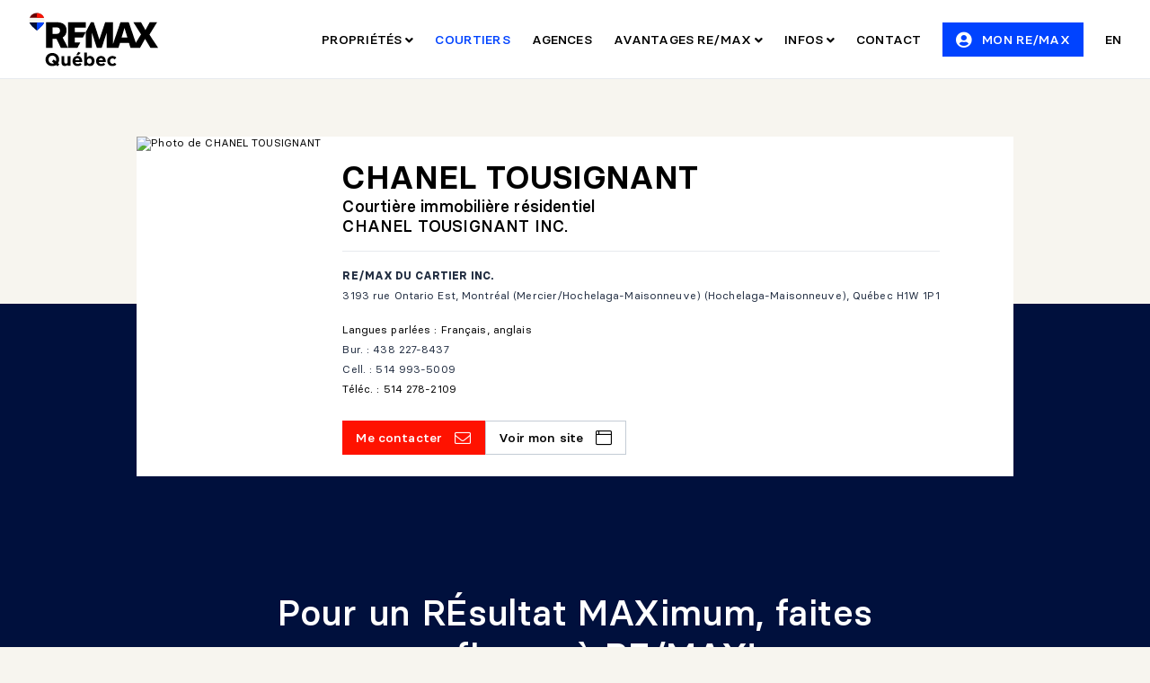

--- FILE ---
content_type: text/html; charset=utf-8
request_url: https://www.remax-quebec.com/fr/courtiers-immobiliers/chanel.tousignant
body_size: 7663
content:
<!doctype html>
<html data-n-head-ssr lang="fr" data-n-head="%7B%22lang%22:%7B%22ssr%22:%22fr%22%7D%7D">
  <head>
    <title>CHANEL TOUSIGNANT courtier immobilier à Montréal</title><meta data-n-head="ssr" charset="utf-8"><meta data-n-head="ssr" name="viewport" content="width=device-width,initial-scale=1,maximum-scale=1,user-scalable=0"><meta data-n-head="ssr" data-hid="og:site_name" property="og:site_name" content="RE/MAX Québec"><meta data-n-head="ssr" data-hid="twitter:site" name="twitter:site" content="RE/MAX Québec"><meta data-n-head="ssr" name="theme-color" content="#0043ff"><meta data-n-head="ssr" data-hid="title" name="title" content="CHANEL TOUSIGNANT courtier immobilier à Montréal"><meta data-n-head="ssr" data-hid="description" name="description" content="CHANEL TOUSIGNANT courtier immobilier à Montréal - RE/MAX DU CARTIER INC."><meta data-n-head="ssr" data-hid="og:title" property="og:title" content="CHANEL TOUSIGNANT courtier immobilier à Montréal"><meta data-n-head="ssr" data-hid="og:type" property="og:type" content="RealEstateAgent"><meta data-n-head="ssr" data-hid="og:url" property="og:url" content="https://www.remax-quebec.com/fr/courtiers-immobiliers/chanel.tousignant"><meta data-n-head="ssr" data-hid="og:image" property="og:image" content="https://media.remax-quebec.com/agt/www_small/h5983.jpg?v=2025-11-05%2017%3A24%3A05.583856-05"><meta data-n-head="ssr" data-hid="og:description" property="og:description" content="CHANEL TOUSIGNANT courtier immobilier à Montréal - RE/MAX DU CARTIER INC."><meta data-n-head="ssr" data-hid="twitter:card" name="twitter:card" content="summary"><meta data-n-head="ssr" data-hid="twitter:title" name="twitter:title" content="CHANEL TOUSIGNANT courtier immobilier à Montréal"><meta data-n-head="ssr" data-hid="twitter:description" name="twitter:description" content="CHANEL TOUSIGNANT courtier immobilier à Montréal - RE/MAX DU CARTIER INC."><meta data-n-head="ssr" data-hid="twitter:image" name="twitter:image" content="https://media.remax-quebec.com/agt/www_small/h5983.jpg?v=2025-11-05%2017%3A24%3A05.583856-05"><link data-n-head="ssr" rel="icon" type="image/x-icon" href="/favicon.ico"><link data-n-head="ssr" rel="apple-touch-icon" sizes="180x180" href="/apple-touch-icon.png"><link data-n-head="ssr" rel="icon" type="image/png" sizes="32x32" href="/favicon-32x32.png"><link data-n-head="ssr" rel="icon" type="image/png" sizes="194x194" href="/favicon-194x194.png"><link data-n-head="ssr" rel="icon" type="image/png" sizes="192x192" href="/android-chrome-192x192.png"><link data-n-head="ssr" rel="icon" type="image/png" sizes="16x16" href="/favicon-16x16.png"><link data-n-head="ssr" rel="manifest" href="/site.webmanifest"><link data-n-head="ssr" data-hid="robots" name="robots" content="index, follow"><link data-n-head="ssr" data-hid="canonical" rel="canonical" href="https://www.remax-quebec.com/fr/courtiers-immobiliers/chanel.tousignant"><link data-n-head="ssr" rel="preload" as="image" href="/resources/a17212ba7c4bfdc05844e371a7e50c61.svg"><link data-n-head="ssr" rel="preload" as="image" href="/resources/85effa23cfad2da698771333f8897b91.svg"><link data-n-head="ssr" rel="preload" as="image" href="/resources/591c5eda6681f233cb297a2139bbaf0c.svg"><link data-n-head="ssr" data-hid="alternate-hreflang-en-ca" rel="alternate" href="https://www.remax-quebec.com/en/real-estate-brokers/chanel.tousignant" hreflang="en-ca"><link data-n-head="ssr" data-hid="alternate-hreflang-en" rel="alternate" href="https://www.remax-quebec.com/en/real-estate-brokers/chanel.tousignant" hreflang="en"><link data-n-head="ssr" data-hid="alternate-hreflang-fr-ca" rel="alternate" href="https://www.remax-quebec.com/fr/courtiers-immobiliers/chanel.tousignant" hreflang="fr-ca"><link data-n-head="ssr" data-hid="alternate-hreflang-fr" rel="alternate" href="https://www.remax-quebec.com/fr/courtiers-immobiliers/chanel.tousignant" hreflang="fr"><script data-n-head="ssr" data-hid="didomi-script">window.didomiConfig={user:{bots:{consentRequired:!1,types:["crawlers","performance"]}},integrations:{vendors:{gcm:{enable:!0,setDefaultStatus:!0,defaultStatus:{analytics:!1,ad:!1}}}}},window.gdprAppliesGlobally=!1,function(){function e(e,t,n,r){var o;"function"==typeof n&&(window[i]||(window[i]=[]),o=!1,(o=s?s(e,r,n):o)||window[i].push({command:e,version:t,callback:n,parameter:r}))}function t(r){if(window[n]&&!0===window[n].stub&&r.data){var e,o,i="string"==typeof r.data;try{e=i?JSON.parse(r.data):r.data}catch(e){return}e[a]&&(o=e[a],window[n](o.command,o.version,function(e,t){var n={};n[d]={returnValue:e,success:t,callId:o.callId},r.source.postMessage(i?JSON.stringify(n):n,"*")},o.parameter))}}var n,i,a,d,s,r,o,c,f,p,u,l;n="__tcfapi",i="__tcfapiBuffer",a="__tcfapiCall",d="__tcfapiReturn",e.stub=!0,e.stubVersion=2,"function"!=typeof window[n]&&(window[n]=e,window.addEventListener?window.addEventListener("message",t,!1):window.attachEvent("onmessage",t)),function e(t){var n,r;window.frames[t]||(document.body&&document.body.firstChild?(n=document.body,(r=document.createElement("iframe")).style.display="none",r.name=t,r.title=t,n.insertBefore(r,n.firstChild)):setTimeout(function(){e(t)},5))}("__tcfapiLocator"),(o=document.createElement("link")).rel="preconnect",o.as="script",(c=document.createElement("link")).rel="dns-prefetch",c.as="script",(f=document.createElement("link")).rel="preload",f.as="script",(p=document.createElement("script")).id="spcloader",p.type="text/javascript",p.async=!0,p.charset="utf-8",u="https://sdk.privacy-center.org/ca68b1fd-059a-49bd-8075-d4d07f614f89/loader.js?target_type=notice&target=whcjjeMK",window.didomiConfig&&window.didomiConfig.user&&(l=(r=window.didomiConfig.user).country,r=r.region,l&&(u=u+"&country="+l,r&&(u=u+"&region="+r))),o.href="https://sdk.privacy-center.org/",c.href="https://sdk.privacy-center.org/",f.href=u,p.src=u,(l=document.getElementsByTagName("script")[0]).parentNode.insertBefore(o,l),l.parentNode.insertBefore(c,l),l.parentNode.insertBefore(f,l),l.parentNode.insertBefore(p,l)}()</script><script data-n-head="ssr" data-hid="comscore-script" src="https://sb.scorecardresearch.com/cs/27315117/beacon.js" async defer ssr="false"></script><script data-n-head="ssr" data-hid="fuel-script" src="https://storage.googleapis.com/fuel_modules/modules/FD_HB/243056/Fuel_id_243056.js" async defer ssr="false"></script><script data-n-head="ssr" data-hid="gtm-script">window._gtm_init||(window._gtm_init=1,function(t,e,n,a,o){t[n]=1==t[n]||"yes"==e[n]||1==e[n]||1==e.msDoNotTrack||t[a]&&t[a][o]&&t[a][o]()?1:0}(window,navigator,"doNotTrack","external","msTrackingProtectionEnabled"),function(a,o,i,g,m){a[m]={},a._gtm_inject=function(t){var e,n;a.doNotTrack||a[m][t]||(a[m][t]=1,a[g]=a[g]||[],a[g].push({"gtm.start":(new Date).getTime(),event:"gtm.js"}),e=o.getElementsByTagName(i)[0],(n=o.createElement(i)).async=!0,n.src="https://www.googletagmanager.com/gtm.js?id="+t,e.parentNode.insertBefore(n,e))},a._gtm_inject("GTM-MMSC7WN")}(window,document,"script","dataLayer","_gtm_ids"))</script><script data-n-head="ssr" data-hid="nuxt-jsonld-70fe6948" type="application/ld+json">{"@context":"http://www.schema.org","@type":"Organization","name":"RE/MAX Québec","url":"https://www.remax-quebec.com","logo":"/resources/a17212ba7c4bfdc05844e371a7e50c61.svg"}</script><script data-n-head="ssr" data-hid="nuxt-jsonld-b730ee0" type="application/ld+json">[{"@context":"http://www.schema.org","@type":"BreadcrumbList","itemListElement":[{"@type":"ListItem","position":1,"name":"Accueil","item":"https://www.remax-quebec.com"},{"@type":"ListItem","position":2,"name":"0 courtiers immobiliers à votre service","item":"https://www.remax-quebec.com/fr/courtiers-immobiliers"},{"@type":"ListItem","position":3,"name":"CHANEL TOUSIGNANT - Courtière immobilière résidentiel","item":"https://www.remax-quebec.com/fr/courtiers-immobiliers/chanel.tousignant"}]},{"@context":"http://www.schema.org","@type":"RealEstateAgent","name":"CHANEL TOUSIGNANT","image":"https://media.remax-quebec.com/agt/www_small/h5983.jpg?v=2025-11-05%2017%3A24%3A05.583856-05","description":"CHANEL TOUSIGNANT courtier immobilier à Montréal - RE/MAX DU CARTIER INC.","address":"1290 rue Bernard Ouest Bureau 100, Montréal, Québec H2V 1V9","geo":{"@type":"GeoCoordinates","latitude":45.51935,"longitude":-73.609089},"hasMap":"https://www.google.com/maps/search/?api=1&amp;query=45.51935%2C-73.609089","telephone":"514 993-5009","email":"chanel.tousignant@remax-quebec.com","url":"http://www.chaneltousignant.com","slogan":"Pour un RÉsultat MAXimum, faites confiance à RE/MAX!","parentOrganization":{"@context":"http://www.schema.org","@type":"Organization","name":"RE/MAX DU CARTIER INC."}}]</script><link rel="preload" href="/resources/5eb5d37.js" as="script"><link rel="preload" href="/resources/css/fbc8a99.css" as="style"><link rel="preload" href="/resources/25eb7ea.js" as="script"><link rel="preload" href="/resources/89dede2.js" as="script"><link rel="preload" href="/resources/css/76ff11a.css" as="style"><link rel="preload" href="/resources/b38b2bb.js" as="script"><link rel="preload" href="/resources/css/e3621f3.css" as="style"><link rel="preload" href="/resources/c4a054a.js" as="script"><link rel="stylesheet" href="/resources/css/fbc8a99.css"><link rel="stylesheet" href="/resources/css/76ff11a.css"><link rel="stylesheet" href="/resources/css/e3621f3.css"><link rel="preload" href="/resources/static/prod/fr/courtiers-immobiliers/chanel.tousignant/state.js" as="script"><link rel="preload" href="/resources/static/prod/fr/courtiers-immobiliers/chanel.tousignant/payload.js" as="script">
  </head>
  <body>
    <noscript data-n-head="ssr" data-hid="comscore-noscript" data-pbody="true"><img src="https://sb.scorecardresearch.com/p?c1=2&c2=27315117&cv=4.4.0&cj=1"></noscript><noscript data-n-head="ssr" data-hid="gtm-noscript" data-pbody="true"><iframe src="https://www.googletagmanager.com/ns.html?id=GTM-MMSC7WN&" height="0" width="0" style="display:none;visibility:hidden" title="gtm"></iframe></noscript><div data-server-rendered="true" id="__nuxt"><!----><div id="__layout"><div class="default-layout mobile" style="opacity:0;transition:opacity .2s linear"><div><header class="header header--light header--header"><div class="logo-container d-flex"><a href="/fr" aria-label="RE/MAX" class="logo nuxt-link-active"><img src="/resources/a17212ba7c4bfdc05844e371a7e50c61.svg" alt="RE/MAX" aria-hidden="true"></a></div> <div class="d-flex align-items-center"><!----> <!----> <div data-anchor="monRemax" class="button__wrapper main-nav__icon"><button type="submit" data-cy="button" class="button button--tertiary button--icon-only button--medium"><!----> <!----> <!----> <span aria-label="user-circle icon" class="icon button__icon"><span><i class="fas fa-user-circle"></i> <!----></span></span> <!----> <!----> <!----> <!----></button> <!----></div> <div class="header-popup header-popup--anonymous v-portal" style="display:none"></div> <div class="main-nav__lang-switch"><div><a href="/en/real-estate-brokers/chanel.tousignant" hreflang="en-ca" class="main-nav__link main-nav__link-link">
			en
		</a></div></div> <div class="main-nav__icon-wrapper main-nav__icon-menu"><span aria-label="bars icon" class="icon main-nav__icon icon--color-primary"><span><i class="far fa-bars"></i> <!----></span></span></div></div></header> <!----> <!----></div> <div data-cy="panel" role="dialog" aria-relevant="additions text" aria-live="polite" aria-atomic="false" class="panel panel--right light-theme no-scroll sidenav sidenav--full"><div><div tabindex="-1" aria-hidden="true"></div> <div tabindex="-1" aria-hidden="true"></div> <div data-lock=""><div class="panel-menu__header"></div> <div data-cy="panel-content" class="panel__content scroll scroll--light"><ul class="main-nav__list"><li class="main-nav__item"><div data-cy="accordion" class="accordion" data-v-5528c972><div tabindex="0" role="presentation" class="accordion__trigger accordion__trigger--right" data-v-5528c972><span aria-label="angle-down icon" class="icon accordion__icon accordion__icon accordion__icon--rotate" data-v-5528c972><span><i class="fal fa-angle-down"></i> <!----></span></span> <span aria-label="home-lg icon" class="icon"><span><i class="fal fa-home-lg"></i> <!----></span></span>Propriétés
			 <!----></div> <!----> <div class="accordion__content-wrapper" data-v-5528c972><div class="accordion__content" data-v-5528c972><div class="mega-menu__list"><div data-cy="accordion" class="accordion accordion--subsection" data-v-5528c972><div tabindex="0" role="presentation" class="accordion__trigger accordion__trigger--right" data-v-5528c972><span aria-label="plus icon" class="icon accordion__icon accordion__icon accordion__icon--rotate" data-v-5528c972><span><i class="fal fa-plus"></i> <!----></span></span> 
			Type de propriété
		 <!----></div> <!----> <div class="accordion__content-wrapper" data-v-5528c972><div class="accordion__content" data-v-5528c972><div class="mega-menu__items row"><ul class="mega-menu__item col-md-12"><li class="item-link item-link--buttons"><a href="/fr/a-vendre/residentielle" class="small"><div><span>
			Propriétés résidentielles
		</span></div></a></li><li class="item-link item-link--buttons"><a href="/fr/a-vendre/collection" class="small"><div><span>
			La Collection - Propriétés de prestige
		</span></div></a></li><li class="item-link item-link--buttons"><a href="/fr/a-vendre/commerciale-industrielle" class="small"><div><span>
			RE/MAX Commercial
		</span></div></a></li><li class="item-link item-link--buttons"><a href="/fr/a-vendre/coproprie-t" class="small"><div><span>
			Copropiétés divises ou indivises
		</span></div></a></li></ul></div></div></div></div></div></div></div></div></li><li class="main-nav__item"><a href="/fr/courtiers-immobiliers" class="main-nav__link nuxt-link-active"><span aria-label="briefcase icon" class="icon"><span><i class="fal fa-briefcase"></i> <!----></span></span>Courtiers
				<!----></a></li><li class="main-nav__item"><a href="/fr/agences-immobilieres" class="main-nav__link"><span aria-label="building icon" class="icon"><span><i class="fal fa-building"></i> <!----></span></span>Agences
				<!----></a></li><li class="main-nav__item"><div data-cy="accordion" class="accordion" data-v-5528c972><div tabindex="0" role="presentation" class="accordion__trigger accordion__trigger--right" data-v-5528c972><span aria-label="angle-down icon" class="icon accordion__icon accordion__icon accordion__icon--rotate" data-v-5528c972><span><i class="fal fa-angle-down"></i> <!----></span></span> <span aria-label="book icon" class="icon"><span><i class="fal fa-book"></i> <!----></span></span>Avantages RE/MAX
			 <!----></div> <!----> <div class="accordion__content-wrapper" data-v-5528c972><div class="accordion__content" data-v-5528c972><div class="mega-menu__list"><div data-cy="accordion" class="accordion accordion--subsection" data-v-5528c972><div tabindex="0" role="presentation" class="accordion__trigger accordion__trigger--right" data-v-5528c972><span aria-label="plus icon" class="icon accordion__icon accordion__icon accordion__icon--rotate" data-v-5528c972><span><i class="fal fa-plus"></i> <!----></span></span> 
			Expertise RE/MAX
		 <!----></div> <!----> <div class="accordion__content-wrapper" data-v-5528c972><div class="accordion__content" data-v-5528c972><div class="mega-menu__items row"><ul class="mega-menu__item col-md-12"><li class="item-link item-link--buttons"><a href="/fr/coproprie-t" class="small"><div><span>
			Coproprié-T
		</span></div></a></li><li class="item-link item-link--buttons"><a href="/fr/commercial" class="small"><div><span>
			RE/MAX Commercial
		</span></div></a></li></ul></div></div></div></div></div><div class="mega-menu__list"><div data-cy="accordion" class="accordion accordion--subsection" data-v-5528c972><div tabindex="0" role="presentation" class="accordion__trigger accordion__trigger--right" data-v-5528c972><span aria-label="plus icon" class="icon accordion__icon accordion__icon accordion__icon--rotate" data-v-5528c972><span><i class="fal fa-plus"></i> <!----></span></span> 
			Programmes de garanties légales
		 <!----></div> <!----> <div class="accordion__content-wrapper" data-v-5528c972><div class="accordion__content" data-v-5528c972><div class="mega-menu__items row"><ul class="mega-menu__item col-md-12"><li class="item-link item-link--buttons"><a href="/fr/tranquilli-t" class="small"><div><span>
			Tranquilli-T
		</span></div></a></li><li class="item-link item-link--buttons"><a href="/fr/integri-t" class="small"><div><span>
			Intégri-T
		</span></div></a></li></ul></div></div></div></div></div></div></div></div></li><li class="main-nav__item"><div data-cy="accordion" class="accordion" data-v-5528c972><div tabindex="0" role="presentation" class="accordion__trigger accordion__trigger--right" data-v-5528c972><span aria-label="angle-down icon" class="icon accordion__icon accordion__icon accordion__icon--rotate" data-v-5528c972><span><i class="fal fa-angle-down"></i> <!----></span></span> <span aria-label="sign icon" class="icon"><span><i class="fal fa-sign"></i> <!----></span></span>Infos
			 <!----></div> <!----> <div class="accordion__content-wrapper" data-v-5528c972><div class="accordion__content" data-v-5528c972><div class="mega-menu__list"><div data-cy="accordion" class="accordion accordion--subsection" data-v-5528c972><div tabindex="0" role="presentation" class="accordion__trigger accordion__trigger--right" data-v-5528c972><span aria-label="plus icon" class="icon accordion__icon accordion__icon accordion__icon--rotate" data-v-5528c972><span><i class="fal fa-plus"></i> <!----></span></span> 
			À PROPOS DE RE/MAX
		 <!----></div> <!----> <div class="accordion__content-wrapper" data-v-5528c972><div class="accordion__content" data-v-5528c972><div class="mega-menu__items row"><ul class="mega-menu__item col-md-12"><li class="item-link item-link--links"><a href="/fr/mot-du-president" class="small">
					Mot du président
				</a></li><li class="item-link item-link--links"><a href="/fr/historique" class="small">
					Historique
				</a></li><li class="item-link item-link--links"><a href="/fr/la-montgolfiere" class="small">
					La montgolfière
				</a></li><li class="item-link item-link--links"><a href="/fr/oes-operation-enfant-soleil" class="small">
					Enfant Soleil
				</a></li><li class="item-link item-link--links"><a href="https://www.remax.com/" target="_blank" class="small">
					RE/MAX Global
				</a></li></ul></div></div></div></div></div><div class="mega-menu__list"><div data-cy="accordion" class="accordion accordion--subsection" data-v-5528c972><div tabindex="0" role="presentation" class="accordion__trigger accordion__trigger--right" data-v-5528c972><span aria-label="plus icon" class="icon accordion__icon accordion__icon accordion__icon--rotate" data-v-5528c972><span><i class="fal fa-plus"></i> <!----></span></span> 
			Carrières
		 <!----></div> <!----> <div class="accordion__content-wrapper" data-v-5528c972><div class="accordion__content" data-v-5528c972><div class="mega-menu__items row"><ul class="mega-menu__item col-md-12"><li class="item-link item-link--links"><a href="https://pourquoiremax.com/notoriete/" target="_blank" class="small">
					Notoriété RE/MAX
				</a></li><li class="item-link item-link--links"><a href="https://pourquoiremax.com/notoriete/leader-mondial/" target="_blank" class="small">
					Notre leadership international
				</a></li><li class="item-link item-link--links"><a href="https://pourquoiremax.com/formation/" target="_blank" class="small">
					Programmes de formation
				</a></li><li class="item-link item-link--links"><a href="https://pourquoiremax.com/" target="_blank" class="small">
					Une bannière technologique
				</a></li><li class="item-link item-link--links"><a href="https://pourquoiremax.com/contact/" target="_blank" class="small">
					Faire carrière chez nous
				</a></li><li class="item-link item-link--links"><a href="/fr/acheter-une-franchise" class="small">
					Acheter une franchise
				</a></li></ul></div></div></div></div></div><div class="mega-menu__list"><div data-cy="accordion" class="accordion accordion--subsection" data-v-5528c972><div tabindex="0" role="presentation" class="accordion__trigger accordion__trigger--right" data-v-5528c972><span aria-label="plus icon" class="icon accordion__icon accordion__icon accordion__icon--rotate" data-v-5528c972><span><i class="fal fa-plus"></i> <!----></span></span> 
			CONSEILS
		 <!----></div> <!----> <div class="accordion__content-wrapper" data-v-5528c972><div class="accordion__content" data-v-5528c972><div class="mega-menu__items row"><ul class="mega-menu__item col-md-12"><li class="item-link item-link--links"><a href="/fr/conseils-et-ressources/achat" class="small">
					Conseils pour l'achat
				</a></li><li class="item-link item-link--links"><a href="/fr/conseils-et-ressources/vente" class="small">
					Conseils pour la vente
				</a></li><li class="item-link item-link--links"><a href="https://www.remax-quebec.com/fr/premiere-maison" target="_blank" class="small">
					Conseils pour les premiers acheteurs
				</a></li><li class="item-link item-link--links"><a href="/fr/conseils-et-ressources/mise-a-part-de-l-argent" class="small">
					Mise à part de l'argent
				</a></li><li class="item-link item-link--links"><a href="/fr/conseils-et-ressources/financement-hypothecaire" class="small">
					Financement hypothécaire
				</a></li><li class="item-link item-link--links"><a href="/fr/conseils-et-ressources/rap-regime-accession-propriete" class="small">
					Le régime d'accession à la propriété (RAP)
				</a></li><li class="item-link item-link--links"><a href="/fr/conseils-et-ressources/achat-d-une-propriete-sept-erreurs-a-eviter" class="small">
					Achat d'une propriété : cinq erreurs à éviter
				</a></li><li class="item-link item-link--links"><a href="/fr/conseils-et-ressources/pourquoi-acheter-avec-un-courtier-immobilier" class="small">
					Pourquoi acheter avec un courtier immobilier ?
				</a></li><li class="item-link item-link--links"><a href="/fr/conseils-et-ressources/pourquoi-vendre-avec-un-courtier-immobilier" class="small">
					Pourquoi vendre avec un courtier immobilier ?
				</a></li><li class="item-link item-link--links"><a href="/fr/conseils-et-ressources/programme-40km" class="small">
					Programme 40km
				</a></li><li class="item-link item-link--links"><a href="/fr/conseils-et-ressources/planifiez-votre-demenagement" class="small">
					Planifiez votre déménagement
				</a></li><li class="item-link item-link--links"><a href="/fr/conseils-et-ressources/canafe-lutte-contre-la-criminalite" class="small">
					Lutte contre la criminalité
				</a></li><li class="item-link item-link--links"><a href="/fr/conseils-et-ressources/interdiction-achat-non-canadiens" class="small">
					Interdiction d’achat par les non-Canadiens
				</a></li><li class="item-link item-link--links"><a href="/fr/conseils-et-ressources/regles-de-sollicitation" class="small">
					Règles de sollicitation
				</a></li></ul></div></div></div></div></div><div class="mega-menu__list"><div data-cy="accordion" class="accordion accordion--subsection" data-v-5528c972><div tabindex="0" role="presentation" class="accordion__trigger accordion__trigger--right" data-v-5528c972><span aria-label="plus icon" class="icon accordion__icon accordion__icon accordion__icon--rotate" data-v-5528c972><span><i class="fal fa-plus"></i> <!----></span></span> 
			Blogue
		 <!----></div> <!----> <div class="accordion__content-wrapper" data-v-5528c972><div class="accordion__content" data-v-5528c972><div class="mega-menu__items row"><ul class="mega-menu__item col-md-12"><li class="item-link item-link--buttons"><a href="/fr/blogue" class="small"><div><span>
			Mon Coin de Vie
		</span></div></a></li></ul></div></div></div></div></div></div></div></div></li><li class="main-nav__item"><a href="/fr/nous-joindre" class="main-nav__link"><span aria-label="phone icon" class="icon"><span><i class="fal fa-phone"></i> <!----></span></span>Contact
				<!----></a></li></ul> <div class="panel_bottom-nav"><ul class="panel_bottom-nav__list"><li class="panel_bottom-nav__item"><a href="/fr/politique-confidentialite">
						Politique de confidentialité
					</a></li> <li class="panel_bottom-nav__item"><a href="/fr/politique-utilisation">
						Politique d'utilisation
					</a></li> <li class="panel_bottom-nav__item"><a href="javascript:Didomi.preferences.show()">
						Gestion des consentements cookies
					</a></li></ul></div></div> <!----></div> <div tabindex="-1" aria-hidden="true"></div></div></div> <div class="page-template"><div><div class="cms-block broker-presentation row no-gutters"><div class="mx-lg-auto col-lg-11 broker-presentation__container"><!----> <div class="broker-presentation__content"><div><div class="broker-presentation__right"><div class="broker-presentation__avatar-and-name"><div class="avatar__wrapper" data-v-20b0b120><!----> <!----> <div data-anchor="" data-cy="avatar" class="avatar avatar--xx-large avatar--night-gray1 avatar--image" style="background-image:url(https://media.remax-quebec.com/agt/www_small/h5983.jpg?v=2025-11-05%2017%3A24%3A05.583856-05)" data-v-20b0b120><!----> <!----></div></div> <div><h1>
								CHANEL TOUSIGNANT
							</h1> <span class="broker-presentation__role">
								Courtière immobilière résidentiel
							</span> <span class="broker-presentation__business-name">
								CHANEL TOUSIGNANT INC.
							</span></div></div> <!----> <!----> <div data-cy="separator" class="separator separator--plain"><!----></div> <div class="broker-presentation__details d-flex flex-column"><span class="broker-presentation__agency-name medium medium--bold"><a href="/fr/agences-immobilieres/remax-ducartier">
								RE/MAX DU CARTIER INC.
							</a></span> <span class="broker-presentation__office-address medium"><a href="https://www.google.com/maps/dir/?api=1&destination=RE%2FMAX+DU+CARTIER+INC.+agence+immobili%C3%A8re+3193+rue+Ontario+Est%2C+Montr%C3%A9al+(Mercier%2FHochelaga-Maisonneuve)+(Hochelaga-Maisonneuve)%2C+Qu%C3%A9bec+H1W+1P1" target="_blank">
								3193 rue Ontario Est, Montréal (Mercier/Hochelaga-Maisonneuve) (Hochelaga-Maisonneuve), Québec H1W 1P1
							</a></span> <span class="broker-presentation__languages medium medium--light">
							Langues parlées : Français, anglais
						</span> <span class="broker-presentation__phone medium medium--light"><a href="tel:438-227-8437">
								Bur. : 438 227-8437
							</a></span> <span class="broker-presentation__cell medium medium--light"><a href="tel:514-993-5009">
								Cell. : 514 993-5009
							</a></span> <span class="broker-presentation__fax medium medium--light">
							Téléc. : 514 278-2109
						</span> <!----> <div class="broker-presentation__contact-buttons"><div class="button__wrapper"><button type="submit" data-cy="button" class="button button--secondary button--icon-right button--medium"><!----> <!----> <!----> <!----> <span class="button__text">Me contacter</span> <!----> <!----> <span aria-label="envelope icon" class="icon button__icon"><span><i class="fal fa-envelope"></i> <!----></span></span></button> <!----></div> <div class="button__wrapper"><!----> <a href="http://www.chaneltousignant.com" target="_blank" aria-label="" data-cy="button-link" class="button button--normal button--icon-right button--medium"><!----> <span class="button__text">
			Voir mon site
		</span> <span aria-label="browser icon" class="icon button__icon"><span><i class="fal fa-browser"></i> <!----></span></span></a></div></div></div></div></div></div></div></div> <div class="cms-block broker-description row no-gutters"><div class="col-sm-12 col-md-8 col-xl-5 mx-auto"><div class="d-flex justify-content-center align-items-center flex-column"><h2 class="broker-description__slogan text-center">Pour un RÉsultat MAXimum, faites confiance à RE/MAX!</h2> <!----> <div class="button__wrapper"><button type="submit" data-cy="button" class="button button--secondary button--icon-right button--small"><!----> <!----> <!----> <!----> <span class="button__text">Me contacter</span> <!----> <!----> <span aria-label="envelope icon" class="icon button__icon"><span><i class="fal fa-envelope"></i> <!----></span></span></button> <!----></div></div></div></div> <!----> <!----> <div class="cms-block broker-agency row no-gutters"><div class="mx-lg-auto col-lg-11 broker-agency__container"><div class="broker-agency__left"><h2 class="broker-agency__name"><a href="/fr/agences-immobilieres/remax-ducartier"><img src="https://media.remax-quebec.com/assets/agencies/logos_creme/ducartier.svg" alt="Logo RE/MAX DU CARTIER INC." class="broker-agency__logo"></a></h2> <span class="broker-agency__role"><a href="/fr/agences-immobilieres/remax-ducartier">
					RE/MAX DU CARTIER INC. agence immobilière
				</a></span> <div data-cy="separator" class="separator separator--plain"><!----></div> <span class="broker-agency__address medium medium--light"><a href="https://www.google.com/maps/dir/?api=1&destination=RE%2FMAX+DU+CARTIER+INC.+agence+immobili%C3%A8re+3193+rue+Ontario+Est%2C+Montr%C3%A9al+(Mercier%2FHochelaga-Maisonneuve)+(Hochelaga-Maisonneuve)%2C+Qu%C3%A9bec+H1W+1P1" target="_blank">
					3193 rue Ontario Est, Montréal (Mercier/Hochelaga-Maisonneuve) (Hochelaga-Maisonneuve), Québec H1W 1P1
				</a></span> <div class="broker-agency__buttons"><div class="button__wrapper"><!----> <a href="https://www.google.com/maps/dir/?api=1&destination=RE%2FMAX+DU+CARTIER+INC.+agence+immobili%C3%A8re+3193+rue+Ontario+Est%2C+Montr%C3%A9al+(Mercier%2FHochelaga-Maisonneuve)+(Hochelaga-Maisonneuve)%2C+Qu%C3%A9bec+H1W+1P1" target="_blank" aria-label="" data-cy="button-link" class="button button--secondary button--icon-right button--medium"><!----> <span class="button__text">
			Obtenir l'itinéraire
		</span> <span aria-label="map icon" class="icon button__icon"><span><i class="far fa-map"></i> <!----></span></span></a></div> <div class="button__wrapper"><!----> <a href="/fr/agences-immobilieres/remax-ducartier" target="_self" aria-label="" data-cy="button-link" class="button button--normal button--icon-right button--medium"><!----> <span class="button__text">
			Voir les autres bureaux
		</span> <span aria-label="building icon" class="icon button__icon"><span><i class="far fa-building"></i> <!----></span></span></a></div></div></div> <div class="broker-agency__right"><div class="agency-office-map"><!----></div></div></div></div> <div icon-token="user-tie" icon-weight="bold" class="container-fluid container-fluid--no-padding container-bottom-block"><div class="cms-block cms-bottom-block row d-flex justify-content-end"><div class="cms-bottom-block__content col-12 col-ms-6"><!----> <h2 class="cms-block__title">Les avantages de faire affaire avec un courtier</h2> <div class="button__wrapper cms-block__cta"><!----> <a href="/fr/conseils-et-ressources/pourquoi-vendre-avec-un-courtier-immobilier" target="_self" aria-label="" data-cy="button-link" class="button button--normal button--icon-right button--medium"><!----> <span class="button__text">
			Découvrir les avantages
		</span> <span aria-label="long-arrow-right icon" class="icon button__icon"><span><i class="fal fa-long-arrow-right"></i> <!----></span></span></a></div></div></div></div></div></div> <footer class="footer row no-gutters"><div class="mx-lg-auto col-lg-11 page-container"><div class="footer__logo"><a href="/fr" aria-label="RE/MAX" class="logo nuxt-link-active"></a></div> <div class="row no-gutters d-flex align-items-end justify-content-between"><div class="col-ml-4 col-xxxl-3"><div class="newsletter"><h2 class="newsletter__title">
		Infolettre
	</h2> <p class="newsletter__description medium">
		Inscrivez-vous afin de recevoir des articles de blogue en lien avec le monde de l'immobilier.
	</p> <div role="form" aria-label="Infolettre" class="form" data-v-25572068><!----> <!----> <div class="form__content" data-v-25572068><div data-cy="field" class="field newsletter__field with-suffix"><div class="field__heading"><!----> <!----></div> <div class="field__group"><!----> <!----> <!----> <!----> <input id="field-1757796" placeholder="Adresse courriel" spellcheck="false" autocomplete="on" data-cy="field-input" type="email" class="field__input field__input--large"> <!----> <!----> <!----> <!----> <!----> <!----> <div data-cy="field-button" class="button__wrapper field__button field__button--icon-only"><button type="submit" data-cy="button" class="button button--primary button--icon-right"><!----> <!----> <!----> <!----> <!----> <!----> <!----> <span aria-label="arrow-right icon" class="icon button__icon"><span><i class="far fa-arrow-right"></i> <!----></span></span></button> <!----></div></div> <!----> <!----></div></div> <!----></div></div></div> <div class="col-sm-12 col-ml-7 col-xxxl-8"><div class="table-content"><ul class="table-content__list"><li class="table-content__item"><a href="/fr/" class="table-content__link nuxt-link-active">
				Accueil
			</a></li><li class="table-content__item"><a href="/fr/resultats" class="table-content__link">
				Propriétés
			</a></li><li class="table-content__item"><a href="/fr/collection" class="table-content__link">
				La Collection RE/MAX
			</a></li><li class="table-content__item"><a href="/fr/commercial" class="table-content__link">
				RE/MAX Commercial
			</a></li><li class="table-content__item"><a href="/fr/courtiers-immobiliers" class="table-content__link nuxt-link-active">
				Courtiers
			</a></li><li class="table-content__item"><a href="/fr/agences-immobilieres" class="table-content__link">
				Agences
			</a></li><li class="table-content__item"><a href="/fr/conseils-et-ressources" class="table-content__link">
				Infos
			</a></li><li class="table-content__item"><a href="/fr/secteurs-geographiques/regions" class="table-content__link">
				Régions
			</a></li><li class="table-content__item"><a href="/fr/blogue" class="table-content__link">
				Blogue
			</a></li><li class="table-content__item"><a href="/fr/tranquilli-t" class="table-content__link">
				Programmes
			</a></li><li class="table-content__item"><a href="https://pourquoiremax.com/" target="_blank" class="table-content__link">
				Carrières
			</a></li><li class="table-content__item"><a href="/fr/nous-joindre" class="table-content__link">
				Nous joindre
			</a></li><li class="table-content__item"><a href="https://monremax.remax-quebec.com/fr" target="_blank" class="table-content__link">
				Mon RE/MAX
			</a></li><li class="table-content__item"><a href="https://global.remax.com/default.aspx" target="_blank" class="table-content__link">
				RE/MAX Global
			</a></li></ul></div></div></div> <hr> <div class="footer__bottom"><div class="row"><div class="footer__bottom--links"><div><div class="socials"><div class="socials__item"><a href="https://www.facebook.com/remaxquebec/" target="_blank" class="socials__link"><span aria-label="facebook icon" class="icon"><span><i class="fab fa-facebook"></i> <!----></span></span></a></div> <div class="socials__item"><a href="https://www.instagram.com/remaxquebec/" target="_blank" class="socials__link"><span aria-label="instagram icon" class="icon"><span><i class="fab fa-instagram"></i> <!----></span></span></a></div> <div class="socials__item"><a href="https://www.linkedin.com/company/re-max-qu%C3%A9bec" target="_blank" class="socials__link"><span aria-label="linkedin icon" class="icon"><span><i class="fab fa-linkedin"></i> <!----></span></span></a></div> <div class="socials__item"><a href="https://www.tiktok.com/@remax.quebec" target="_blank" class="socials__link"><span aria-label="tiktok icon" class="icon"><span><i class="fab fa-tiktok"></i> <!----></span></span></a></div> <div class="socials__item"><a href="https://ca.pinterest.com/remaxquebec/" target="_blank" class="socials__link"><span aria-label="pinterest icon" class="icon"><span><i class="fab fa-pinterest"></i> <!----></span></span></a></div></div></div> <div class="footer__bottom--links"><div class="footer__bottom--remax-links"><a href="/fr/politique-confidentialite">
			Politique de confidentialité
		</a> <a href="/fr/politique-utilisation">
			Politique d'utilisation
		</a> <a href="javascript:Didomi.preferences.show()" style="display:none">
			Gestion des consentements cookies
		</a></div></div></div> <div><a target="_blank" href="https://centiva.io/" class="px-0"><!----></a></div></div></div></div></footer> <div class="vue-portal-target"></div> <div class="vue-portal-target"></div> <div class="vue-portal-target"></div> <div class="vue-portal-target"></div> <div class="v-portal" style="display:none"></div> <div class="v-portal" style="display:none"></div> <div data-sitekey="6LfLic4iAAAAADSXjgXYHpeUkj5hUin0Z6-_aMvr" data-size="invisible" data-theme="light" data-badge="bottomright" data-tabindex="0" data-callback="recaptchaSuccessCallback" data-expired-callback="recaptchaExpiredCallback" data-error-callback="recaptchaErrorCallback" class="g-recaptcha the-recaptcha" style="display:none"></div></div></div></div><script defer src="/resources/static/prod/fr/courtiers-immobiliers/chanel.tousignant/state.js"></script><script src="/resources/5eb5d37.js" defer></script><script src="/resources/25eb7ea.js" defer></script><script src="/resources/89dede2.js" defer></script><script src="/resources/b38b2bb.js" defer></script><script src="/resources/c4a054a.js" defer></script>
  <script defer src="https://static.cloudflareinsights.com/beacon.min.js/vcd15cbe7772f49c399c6a5babf22c1241717689176015" integrity="sha512-ZpsOmlRQV6y907TI0dKBHq9Md29nnaEIPlkf84rnaERnq6zvWvPUqr2ft8M1aS28oN72PdrCzSjY4U6VaAw1EQ==" data-cf-beacon='{"version":"2024.11.0","token":"5cf0759804b6405b8af4878e752b1b0d","server_timing":{"name":{"cfCacheStatus":true,"cfEdge":true,"cfExtPri":true,"cfL4":true,"cfOrigin":true,"cfSpeedBrain":true},"location_startswith":null}}' crossorigin="anonymous"></script>
</body>
</html>


--- FILE ---
content_type: text/css
request_url: https://www.remax-quebec.com/resources/css/76ff11a.css
body_size: 50267
content:
@charset "UTF-8";.nuxt-progress{position:fixed;top:0;left:0;right:0;height:4px;width:0;opacity:1;transition:width .1s,opacity .4s;background-color:#dc1c2e;z-index:999999}.nuxt-progress.nuxt-progress-notransition{transition:none}.nuxt-progress-failed{background-color:red}.leaflet-image-layer,.leaflet-layer,.leaflet-marker-icon,.leaflet-marker-shadow,.leaflet-pane,.leaflet-pane>canvas,.leaflet-pane>svg,.leaflet-tile,.leaflet-tile-container,.leaflet-zoom-box{position:absolute;left:0;top:0}.leaflet-container{overflow:hidden}.leaflet-marker-icon,.leaflet-marker-shadow,.leaflet-tile{-webkit-user-select:none;-moz-user-select:none;user-select:none;-webkit-user-drag:none}.leaflet-tile::-moz-selection{background:transparent}.leaflet-tile::selection{background:transparent}.leaflet-safari .leaflet-tile{image-rendering:-webkit-optimize-contrast}.leaflet-safari .leaflet-tile-container{width:1600px;height:1600px;-webkit-transform-origin:0 0}.leaflet-marker-icon,.leaflet-marker-shadow{display:block}.leaflet-container .leaflet-overlay-pane svg{max-width:none!important;max-height:none!important}.leaflet-container .leaflet-marker-pane img,.leaflet-container .leaflet-shadow-pane img,.leaflet-container .leaflet-tile,.leaflet-container .leaflet-tile-pane img,.leaflet-container img.leaflet-image-layer{max-width:none!important;max-height:none!important;width:auto;padding:0}.leaflet-container.leaflet-touch-zoom{touch-action:pan-x pan-y}.leaflet-container.leaflet-touch-drag{touch-action:none;touch-action:pinch-zoom}.leaflet-container.leaflet-touch-drag.leaflet-touch-zoom{touch-action:none}.leaflet-container{-webkit-tap-highlight-color:transparent}.leaflet-container a{-webkit-tap-highlight-color:rgba(51,181,229,.4)}.leaflet-tile{filter:inherit;visibility:hidden}.leaflet-tile-loaded{visibility:inherit}.leaflet-zoom-box{width:0;height:0;box-sizing:border-box;z-index:800}.leaflet-overlay-pane svg{-moz-user-select:none}.leaflet-pane{z-index:400}.leaflet-tile-pane{z-index:200}.leaflet-overlay-pane{z-index:400}.leaflet-shadow-pane{z-index:500}.leaflet-marker-pane{z-index:600}.leaflet-tooltip-pane{z-index:650}.leaflet-popup-pane{z-index:700}.leaflet-map-pane canvas{z-index:100}.leaflet-map-pane svg{z-index:200}.leaflet-vml-shape{width:1px;height:1px}.lvml{behavior:url(#default#VML);display:inline-block;position:absolute}.leaflet-control{position:relative;z-index:800;pointer-events:visiblePainted;pointer-events:auto}.leaflet-bottom,.leaflet-top{position:absolute;z-index:1000;pointer-events:none}.leaflet-top{top:0}.leaflet-right{right:0}.leaflet-bottom{bottom:0}.leaflet-left{left:0}.leaflet-control{float:left;clear:both}.leaflet-right .leaflet-control{float:right}.leaflet-top .leaflet-control{margin-top:10px}.leaflet-bottom .leaflet-control{margin-bottom:10px}.leaflet-left .leaflet-control{margin-left:10px}.leaflet-right .leaflet-control{margin-right:10px}.leaflet-fade-anim .leaflet-popup{opacity:0;transition:opacity .2s linear}.leaflet-fade-anim .leaflet-map-pane .leaflet-popup{opacity:1}.leaflet-zoom-animated{transform-origin:0 0}svg.leaflet-zoom-animated{will-change:transform}.leaflet-zoom-anim .leaflet-zoom-animated{transition:transform .25s cubic-bezier(0,0,.25,1)}.leaflet-pan-anim .leaflet-tile,.leaflet-zoom-anim .leaflet-tile{transition:none}.leaflet-zoom-anim .leaflet-zoom-hide{visibility:hidden}.leaflet-interactive{cursor:pointer}.leaflet-grab{cursor:-webkit-grab;cursor:grab}.leaflet-crosshair,.leaflet-crosshair .leaflet-interactive{cursor:crosshair}.leaflet-control,.leaflet-popup-pane{cursor:auto}.leaflet-dragging .leaflet-grab,.leaflet-dragging .leaflet-grab .leaflet-interactive,.leaflet-dragging .leaflet-marker-draggable{cursor:move;cursor:-webkit-grabbing;cursor:grabbing}.leaflet-image-layer,.leaflet-marker-icon,.leaflet-marker-shadow,.leaflet-pane>svg path,.leaflet-tile-container{pointer-events:none}.leaflet-image-layer.leaflet-interactive,.leaflet-marker-icon.leaflet-interactive,.leaflet-pane>svg path.leaflet-interactive,svg.leaflet-image-layer.leaflet-interactive path{pointer-events:visiblePainted;pointer-events:auto}.leaflet-container{background:#ddd;outline-offset:1px}.leaflet-container a{color:#0078a8}.leaflet-zoom-box{border:2px dotted #38f;background:hsla(0,0%,100%,.5)}.leaflet-container{font-family:Helvetica Neue,Arial,Helvetica,sans-serif;font-size:12px;font-size:.75rem;line-height:1.5}.leaflet-bar{box-shadow:0 1px 5px rgba(0,0,0,.65);border-radius:4px}.leaflet-bar a{background-color:#fff;border-bottom:1px solid #ccc;width:26px;height:26px;line-height:26px;display:block;text-align:center;text-decoration:none;color:#000}.leaflet-bar a,.leaflet-control-layers-toggle{background-position:50% 50%;background-repeat:no-repeat;display:block}.leaflet-bar a:focus,.leaflet-bar a:hover{background-color:#f4f4f4}.leaflet-bar a:first-child{border-top-left-radius:4px;border-top-right-radius:4px}.leaflet-bar a:last-child{border-bottom-left-radius:4px;border-bottom-right-radius:4px;border-bottom:none}.leaflet-bar a.leaflet-disabled{cursor:default;background-color:#f4f4f4;color:#bbb}.leaflet-touch .leaflet-bar a{width:30px;height:30px;line-height:30px}.leaflet-touch .leaflet-bar a:first-child{border-top-left-radius:2px;border-top-right-radius:2px}.leaflet-touch .leaflet-bar a:last-child{border-bottom-left-radius:2px;border-bottom-right-radius:2px}.leaflet-control-zoom-in,.leaflet-control-zoom-out{font:700 18px Lucida Console,Monaco,monospace;text-indent:1px}.leaflet-touch .leaflet-control-zoom-in,.leaflet-touch .leaflet-control-zoom-out{font-size:22px}.leaflet-control-layers{box-shadow:0 1px 5px rgba(0,0,0,.4);background:#fff;border-radius:5px}.leaflet-control-layers-toggle{background-image:url([data-uri]);width:36px;height:36px}.leaflet-retina .leaflet-control-layers-toggle{background-image:url(/resources/img/layers-2x.8f2c4d1.png);background-size:26px 26px}.leaflet-touch .leaflet-control-layers-toggle{width:44px;height:44px}.leaflet-control-layers-expanded .leaflet-control-layers-toggle,.leaflet-control-layers .leaflet-control-layers-list{display:none}.leaflet-control-layers-expanded .leaflet-control-layers-list{display:block;position:relative}.leaflet-control-layers-expanded{padding:6px 10px 6px 6px;color:#333;background:#fff}.leaflet-control-layers-scrollbar{overflow-y:scroll;overflow-x:hidden;padding-right:5px}.leaflet-control-layers-selector{margin-top:2px;position:relative;top:1px}.leaflet-control-layers label{display:block;font-size:13px;font-size:1.08333em}.leaflet-control-layers-separator{height:0;border-top:1px solid #ddd;margin:5px -10px 5px -6px}.leaflet-default-icon-path{background-image:url(/resources/img/marker-icon.2b3e1fa.png)}.leaflet-container .leaflet-control-attribution{background:#fff;background:hsla(0,0%,100%,.8);margin:0}.leaflet-control-attribution,.leaflet-control-scale-line{padding:0 5px;color:#333;line-height:1.4}.leaflet-control-attribution a{text-decoration:none}.leaflet-control-attribution a:focus,.leaflet-control-attribution a:hover{text-decoration:underline}.leaflet-control-attribution svg{display:inline!important}.leaflet-left .leaflet-control-scale{margin-left:5px}.leaflet-bottom .leaflet-control-scale{margin-bottom:5px}.leaflet-control-scale-line{border:2px solid #777;border-top:none;line-height:1.1;padding:2px 5px 1px;white-space:nowrap;overflow:hidden;box-sizing:border-box;background:#fff;background:hsla(0,0%,100%,.5)}.leaflet-control-scale-line:not(:first-child){border-top:2px solid #777;border-bottom:none;margin-top:-2px}.leaflet-control-scale-line:not(:first-child):not(:last-child){border-bottom:2px solid #777}.leaflet-touch .leaflet-bar,.leaflet-touch .leaflet-control-attribution,.leaflet-touch .leaflet-control-layers{box-shadow:none}.leaflet-touch .leaflet-bar,.leaflet-touch .leaflet-control-layers{border:2px solid rgba(0,0,0,.2);background-clip:padding-box}.leaflet-popup{position:absolute;text-align:center;margin-bottom:20px}.leaflet-popup-content-wrapper{padding:1px;text-align:left;border-radius:12px}.leaflet-popup-content{margin:13px 24px 13px 20px;line-height:1.3;font-size:13px;font-size:1.08333em;min-height:1px}.leaflet-popup-content p{margin:1.3em 0}.leaflet-popup-tip-container{width:40px;height:20px;position:absolute;left:50%;margin-top:-1px;margin-left:-20px;overflow:hidden;pointer-events:none}.leaflet-popup-tip{width:17px;height:17px;padding:1px;margin:-10px auto 0;pointer-events:auto;transform:rotate(45deg)}.leaflet-popup-content-wrapper,.leaflet-popup-tip{background:#fff;color:#333;box-shadow:0 3px 14px rgba(0,0,0,.4)}.leaflet-container a.leaflet-popup-close-button{position:absolute;top:0;right:0;border:none;text-align:center;width:24px;height:24px;font:16px/24px Tahoma,Verdana,sans-serif;color:#757575;text-decoration:none;background:transparent}.leaflet-container a.leaflet-popup-close-button:focus,.leaflet-container a.leaflet-popup-close-button:hover{color:#585858}.leaflet-popup-scrolled{overflow:auto;border-bottom:1px solid #ddd;border-top:1px solid #ddd}.leaflet-oldie .leaflet-popup-content-wrapper{-ms-zoom:1}.leaflet-oldie .leaflet-popup-tip{width:24px;margin:0 auto;-ms-filter:"progid:DXImageTransform.Microsoft.Matrix(M11=0.70710678, M12=0.70710678, M21=-0.70710678, M22=0.70710678)";filter:progid:DXImageTransform.Microsoft.Matrix(M11=0.70710678,M12=0.70710678,M21=-0.70710678,M22=0.70710678)}.leaflet-oldie .leaflet-control-layers,.leaflet-oldie .leaflet-control-zoom,.leaflet-oldie .leaflet-popup-content-wrapper,.leaflet-oldie .leaflet-popup-tip{border:1px solid #999}.leaflet-div-icon{background:#fff;border:1px solid #666}.leaflet-tooltip{position:absolute;padding:6px;background-color:#fff;border:1px solid #fff;border-radius:3px;color:#222;white-space:nowrap;-webkit-user-select:none;-moz-user-select:none;user-select:none;pointer-events:none;box-shadow:0 1px 3px rgba(0,0,0,.4)}.leaflet-tooltip.leaflet-interactive{cursor:pointer;pointer-events:auto}.leaflet-tooltip-bottom:before,.leaflet-tooltip-left:before,.leaflet-tooltip-right:before,.leaflet-tooltip-top:before{position:absolute;pointer-events:none;border:6px solid transparent;background:transparent;content:""}.leaflet-tooltip-bottom{margin-top:6px}.leaflet-tooltip-top{margin-top:-6px}.leaflet-tooltip-bottom:before,.leaflet-tooltip-top:before{left:50%;margin-left:-6px}.leaflet-tooltip-top:before{bottom:0;margin-bottom:-12px;border-top-color:#fff}.leaflet-tooltip-bottom:before{top:0;margin-top:-12px;margin-left:-6px;border-bottom-color:#fff}.leaflet-tooltip-left{margin-left:-6px}.leaflet-tooltip-right{margin-left:6px}.leaflet-tooltip-left:before,.leaflet-tooltip-right:before{top:50%;margin-top:-6px}.leaflet-tooltip-left:before{right:0;margin-right:-12px;border-left-color:#fff}.leaflet-tooltip-right:before{left:0;margin-left:-12px;border-right-color:#fff}@media print{.leaflet-control{-webkit-print-color-adjust:exact;color-adjust:exact}}@-webkit-keyframes skeleton-loading-5ca652e4{0%{background-position:100% 50%}to{background-position:0 50%}}@keyframes skeleton-loading-5ca652e4{0%{background-position:100% 50%}to{background-position:0 50%}}[data-v-5ca652e4]:focus:not(.focus-visible){outline:none}.visually-hidden[data-v-5ca652e4]{border:0;clip:rect(0 0 0 0);height:auto;margin:0;overflow:hidden;padding:0;position:absolute;white-space:nowrap;width:1px}.h1[data-v-5ca652e4],.h2[data-v-5ca652e4],.h3[data-v-5ca652e4],.h4[data-v-5ca652e4],.h5[data-v-5ca652e4],.h6[data-v-5ca652e4],h1[data-v-5ca652e4],h2[data-v-5ca652e4],h3[data-v-5ca652e4],h4[data-v-5ca652e4],h5[data-v-5ca652e4],h6[data-v-5ca652e4],label[data-v-5ca652e4],p[data-v-5ca652e4]{letter-spacing:.01em}.h1[data-v-5ca652e4],h1[data-v-5ca652e4]{font-size:36px;line-height:2.688}.h2[data-v-5ca652e4],h2[data-v-5ca652e4]{font-size:30px;line-height:2.188}.h3[data-v-5ca652e4],h3[data-v-5ca652e4]{font-size:24px;line-height:1.875}.h4[data-v-5ca652e4],h4[data-v-5ca652e4]{font-size:18px;line-height:1.375}.h5[data-v-5ca652e4],h5[data-v-5ca652e4]{font-size:15.008px}.h5[data-v-5ca652e4],.h6[data-v-5ca652e4],h5[data-v-5ca652e4],h6[data-v-5ca652e4]{line-height:1.25}.h6[data-v-5ca652e4],h6[data-v-5ca652e4]{font-size:13.016px}p.em[data-v-5ca652e4]{font-style:italic}.utils .utils__color-white[data-v-5ca652e4]{color:#fff}.utils .utils__color-black[data-v-5ca652e4]{color:#000}.utils .utils__color-night-gray1[data-v-5ca652e4]{color:#fafbfc}.utils .utils__color-night-gray2[data-v-5ca652e4]{color:#eaebed}.utils .utils__color-night-gray3[data-v-5ca652e4]{color:#d6d8dc}.utils .utils__color-night-gray4[data-v-5ca652e4]{color:#adb2b9}.utils .utils__color-night-gray5[data-v-5ca652e4]{color:#858b96}.utils .utils__color-night-gray6[data-v-5ca652e4]{color:#717885}.utils .utils__color-night-gray7[data-v-5ca652e4]{color:#485262}.utils .utils__color-night-gray8[data-v-5ca652e4]{color:#343f51}.utils .utils__color-night-gray9[data-v-5ca652e4]{color:#202c40}.utils .utils__color-night-gray10[data-v-5ca652e4]{color:#1b2638}.utils .utils__color-night-gray11[data-v-5ca652e4]{color:#131c2b}.utils .utils__color-night-gray12[data-v-5ca652e4]{color:#03060a}.utils .utils__color-sky-gray1[data-v-5ca652e4]{color:#f9fafc}.utils .utils__color-sky-gray2[data-v-5ca652e4]{color:#f2f3f5}.utils .utils__color-sky-gray3[data-v-5ca652e4]{color:#e7eaee}.utils .utils__color-sky-gray4[data-v-5ca652e4]{color:#c4ccd5}.utils .utils__color-sky-gray5[data-v-5ca652e4]{color:#a6afbc}.utils .utils__color-sky-gray6[data-v-5ca652e4]{color:#8d98a9}.utils .utils__color-sky-gray7[data-v-5ca652e4]{color:#748296}.utils .utils__color-sky-gray8[data-v-5ca652e4]{color:#5f6b7b}.utils .utils__color-sky-gray9[data-v-5ca652e4]{color:#4a5360}.utils .utils__color-sky-gray10[data-v-5ca652e4]{color:#353c45}.utils .utils__color-sky-gray11[data-v-5ca652e4]{color:#202429}.utils .utils__color-sky-gray12[data-v-5ca652e4]{color:#0b0c0e}.utils .utils__color-accent1-lighter[data-v-5ca652e4]{color:#ebf0ff}.utils .utils__color-accent1-light[data-v-5ca652e4]{color:#7096ff}.utils .utils__color-accent1-normal[data-v-5ca652e4]{color:#0043ff}.utils .utils__color-accent1-dark[data-v-5ca652e4]{color:#0031b8}.utils .utils__color-accent1-darker[data-v-5ca652e4]{color:#00103d}.utils .utils__color-accent2-lighter[data-v-5ca652e4]{color:#d6e1ff}.utils .utils__color-accent2-light[data-v-5ca652e4]{color:#1f5aff}.utils .utils__color-accent2-normal[data-v-5ca652e4]{color:#000e35}.utils .utils__color-accent2-dark[data-v-5ca652e4]{color:#000b29}.utils .utils__color-accent2-darker[data-v-5ca652e4]{color:#000514}.utils .utils__color-accent3-lighter[data-v-5ca652e4]{color:#fefdfa}.utils .utils__color-accent3-light[data-v-5ca652e4]{color:#f7f5ef}.utils .utils__color-accent3-normal[data-v-5ca652e4]{color:#f2f0e2}.utils .utils__color-accent3-dark[data-v-5ca652e4]{color:#e6e2c7}.utils .utils__color-accent3-darker[data-v-5ca652e4]{color:#dfdbb9}.utils .utils__color-accent4-lighter[data-v-5ca652e4]{color:#ffeceb}.utils .utils__color-accent4-light[data-v-5ca652e4]{color:#ffb3ad}.utils .utils__color-accent4-normal[data-v-5ca652e4]{color:#ff1200}.utils .utils__color-accent4-dark[data-v-5ca652e4]{color:#cc0e00}.utils .utils__color-accent4-darker[data-v-5ca652e4]{color:#7a0800}.utils .utils__color-accent5-lighter[data-v-5ca652e4]{color:#ffadad}.utils .utils__color-accent5-light[data-v-5ca652e4]{color:#f33}.utils .utils__color-accent5-normal[data-v-5ca652e4]{color:#600}.utils .utils__color-accent5-dark[data-v-5ca652e4]{color:#3d0000}.utils .utils__color-accent5-darker[data-v-5ca652e4]{color:#290000}.utils .utils__color-accent6-lighter[data-v-5ca652e4]{color:#e7f8f2}.utils .utils__color-accent6-light[data-v-5ca652e4]{color:#a2e3cd}.utils .utils__color-accent6-normal[data-v-5ca652e4]{color:#00b377}.utils .utils__color-accent6-dark[data-v-5ca652e4]{color:#00a36d}.utils .utils__color-accent6-darker[data-v-5ca652e4]{color:#003121}.utils .utils__color-accent7-lighter[data-v-5ca652e4]{color:#fdf7d4}.utils .utils__color-accent7-light[data-v-5ca652e4]{color:#faec94}.utils .utils__color-accent7-normal[data-v-5ca652e4]{color:#f5d614}.utils .utils__color-accent7-dark[data-v-5ca652e4]{color:#dfc313}.utils .utils__color-accent7-darker[data-v-5ca652e4]{color:#594f08}.utils .utils__color-accent8-lighter[data-v-5ca652e4]{color:#fff7e7}.utils .utils__color-accent8-light[data-v-5ca652e4]{color:#ffd78b}.utils .utils__color-accent8-normal[data-v-5ca652e4]{color:#ffa900}.utils .utils__color-accent8-dark[data-v-5ca652e4]{color:#e08a00}.utils .utils__color-accent8-darker[data-v-5ca652e4]{color:#462f00}.utils .utils__color-accent9-lighter[data-v-5ca652e4]{color:#fcebec}.utils .utils__color-accent9-light[data-v-5ca652e4]{color:#fad7d9}.utils .utils__color-accent9-normal[data-v-5ca652e4]{color:#e6272e}.utils .utils__color-accent9-dark[data-v-5ca652e4]{color:#d2242a}.utils .utils__color-accent9-darker[data-v-5ca652e4]{color:#3f0b0d}.utils .utils__color-success[data-v-5ca652e4]{color:#00b377}.utils .utils__color-alert[data-v-5ca652e4]{color:#ffa900}.utils .utils__color-danger[data-v-5ca652e4]{color:#e6272e}.utils .utils__color-info[data-v-5ca652e4]{color:#2f54eb}.utils__weight-light[data-v-5ca652e4]{font-weight:300}.utils__weight-regular[data-v-5ca652e4]{font-weight:400}.utils__weight-medium[data-v-5ca652e4]{font-weight:500}.utils__weight-bold[data-v-5ca652e4],.utils__weight-semi-bold[data-v-5ca652e4]{font-weight:600}.utils__text-large[data-v-5ca652e4]{font-size:16px;line-height:1.625}.utils__text-medium[data-v-5ca652e4]{font-size:14px;line-height:1.375}.utils__text-small[data-v-5ca652e4]{font-size:12px;line-height:1.25}.utils__text-xsmall[data-v-5ca652e4]{font-size:10px;line-height:1.125}.utils__text-transform-uppercase[data-v-5ca652e4]{text-transform:uppercase}.utils__text-transform-lowercase[data-v-5ca652e4]{text-transform:lowercase}.utils__icon-large i[data-v-5ca652e4]{font-size:24px;line-height:24px}.utils__icon-medium i[data-v-5ca652e4]{font-size:16px;line-height:16px}.utils__icon-small i[data-v-5ca652e4]{font-size:14px;line-height:14px}.utils__color-white[data-v-5ca652e4]{color:#fff!important}.utils__color-black[data-v-5ca652e4]{color:#000!important}.utils__color-night-gray1[data-v-5ca652e4]{color:#fafbfc!important}.utils__color-night-gray2[data-v-5ca652e4]{color:#eaebed!important}.utils__color-night-gray3[data-v-5ca652e4]{color:#d6d8dc!important}.utils__color-night-gray4[data-v-5ca652e4]{color:#adb2b9!important}.utils__color-night-gray5[data-v-5ca652e4]{color:#858b96!important}.utils__color-night-gray6[data-v-5ca652e4]{color:#717885!important}.utils__color-night-gray7[data-v-5ca652e4]{color:#485262!important}.utils__color-night-gray8[data-v-5ca652e4]{color:#343f51!important}.utils__color-night-gray9[data-v-5ca652e4]{color:#202c40!important}.utils__color-night-gray10[data-v-5ca652e4]{color:#1b2638!important}.utils__color-night-gray11[data-v-5ca652e4]{color:#131c2b!important}.utils__color-night-gray12[data-v-5ca652e4]{color:#03060a!important}.utils__color-sky-gray1[data-v-5ca652e4]{color:#f9fafc!important}.utils__color-sky-gray2[data-v-5ca652e4]{color:#f2f3f5!important}.utils__color-sky-gray3[data-v-5ca652e4]{color:#e7eaee!important}.utils__color-sky-gray4[data-v-5ca652e4]{color:#c4ccd5!important}.utils__color-sky-gray5[data-v-5ca652e4]{color:#a6afbc!important}.utils__color-sky-gray6[data-v-5ca652e4]{color:#8d98a9!important}.utils__color-sky-gray7[data-v-5ca652e4]{color:#748296!important}.utils__color-sky-gray8[data-v-5ca652e4]{color:#5f6b7b!important}.utils__color-sky-gray9[data-v-5ca652e4]{color:#4a5360!important}.utils__color-sky-gray10[data-v-5ca652e4]{color:#353c45!important}.utils__color-sky-gray11[data-v-5ca652e4]{color:#202429!important}.utils__color-sky-gray12[data-v-5ca652e4]{color:#0b0c0e!important}.utils__color-accent1-lighter[data-v-5ca652e4]{color:#ebf0ff!important}.utils__color-accent1-light[data-v-5ca652e4]{color:#7096ff!important}.utils__color-accent1-normal[data-v-5ca652e4]{color:#0043ff!important}.utils__color-accent1-dark[data-v-5ca652e4]{color:#0031b8!important}.utils__color-accent1-darker[data-v-5ca652e4]{color:#00103d!important}.utils__color-accent2-lighter[data-v-5ca652e4]{color:#d6e1ff!important}.utils__color-accent2-light[data-v-5ca652e4]{color:#1f5aff!important}.utils__color-accent2-normal[data-v-5ca652e4]{color:#000e35!important}.utils__color-accent2-dark[data-v-5ca652e4]{color:#000b29!important}.utils__color-accent2-darker[data-v-5ca652e4]{color:#000514!important}.utils__color-accent3-lighter[data-v-5ca652e4]{color:#fefdfa!important}.utils__color-accent3-light[data-v-5ca652e4]{color:#f7f5ef!important}.utils__color-accent3-normal[data-v-5ca652e4]{color:#f2f0e2!important}.utils__color-accent3-dark[data-v-5ca652e4]{color:#e6e2c7!important}.utils__color-accent3-darker[data-v-5ca652e4]{color:#dfdbb9!important}.utils__color-accent4-lighter[data-v-5ca652e4]{color:#ffeceb!important}.utils__color-accent4-light[data-v-5ca652e4]{color:#ffb3ad!important}.utils__color-accent4-normal[data-v-5ca652e4]{color:#ff1200!important}.utils__color-accent4-dark[data-v-5ca652e4]{color:#cc0e00!important}.utils__color-accent4-darker[data-v-5ca652e4]{color:#7a0800!important}.utils__color-accent5-lighter[data-v-5ca652e4]{color:#ffadad!important}.utils__color-accent5-light[data-v-5ca652e4]{color:#f33!important}.utils__color-accent5-normal[data-v-5ca652e4]{color:#600!important}.utils__color-accent5-dark[data-v-5ca652e4]{color:#3d0000!important}.utils__color-accent5-darker[data-v-5ca652e4]{color:#290000!important}.utils__color-accent6-lighter[data-v-5ca652e4]{color:#e7f8f2!important}.utils__color-accent6-light[data-v-5ca652e4]{color:#a2e3cd!important}.utils__color-accent6-normal[data-v-5ca652e4]{color:#00b377!important}.utils__color-accent6-dark[data-v-5ca652e4]{color:#00a36d!important}.utils__color-accent6-darker[data-v-5ca652e4]{color:#003121!important}.utils__color-accent7-lighter[data-v-5ca652e4]{color:#fdf7d4!important}.utils__color-accent7-light[data-v-5ca652e4]{color:#faec94!important}.utils__color-accent7-normal[data-v-5ca652e4]{color:#f5d614!important}.utils__color-accent7-dark[data-v-5ca652e4]{color:#dfc313!important}.utils__color-accent7-darker[data-v-5ca652e4]{color:#594f08!important}.utils__color-accent8-lighter[data-v-5ca652e4]{color:#fff7e7!important}.utils__color-accent8-light[data-v-5ca652e4]{color:#ffd78b!important}.utils__color-accent8-normal[data-v-5ca652e4]{color:#ffa900!important}.utils__color-accent8-dark[data-v-5ca652e4]{color:#e08a00!important}.utils__color-accent8-darker[data-v-5ca652e4]{color:#462f00!important}.utils__color-accent9-lighter[data-v-5ca652e4]{color:#fcebec!important}.utils__color-accent9-light[data-v-5ca652e4]{color:#fad7d9!important}.utils__color-accent9-normal[data-v-5ca652e4]{color:#e6272e!important}.utils__color-accent9-dark[data-v-5ca652e4]{color:#d2242a!important}.utils__color-accent9-darker[data-v-5ca652e4]{color:#3f0b0d!important}.utils__color-success[data-v-5ca652e4]{color:#00b377!important}.utils__color-alert[data-v-5ca652e4]{color:#ffa900!important}.utils__color-danger[data-v-5ca652e4]{color:#e6272e!important}.utils__color-info[data-v-5ca652e4]{color:#2f54eb!important}.display-triangle[data-v-5ca652e4]{position:absolute}.display-triangle--left[data-v-5ca652e4]{right:0}.display-triangle--right[data-v-5ca652e4]{left:0}.display-triangle--bottom[data-v-5ca652e4]{bottom:0}.display-triangle--top[data-v-5ca652e4]{top:0}.display-triangle--top path[data-v-5ca652e4]{transform:rotate(180deg) scaleX(-1);transform-origin:50% 50%}@-webkit-keyframes skeleton-loading-7c25a830{0%{background-position:100% 50%}to{background-position:0 50%}}@keyframes skeleton-loading-7c25a830{0%{background-position:100% 50%}to{background-position:0 50%}}[data-v-7c25a830]:focus:not(.focus-visible){outline:none}.visually-hidden[data-v-7c25a830]{border:0;clip:rect(0 0 0 0);height:auto;margin:0;overflow:hidden;padding:0;position:absolute;white-space:nowrap;width:1px}.h1[data-v-7c25a830],.h2[data-v-7c25a830],.h3[data-v-7c25a830],.h4[data-v-7c25a830],.h5[data-v-7c25a830],.h6[data-v-7c25a830],h1[data-v-7c25a830],h2[data-v-7c25a830],h3[data-v-7c25a830],h4[data-v-7c25a830],h5[data-v-7c25a830],h6[data-v-7c25a830],label[data-v-7c25a830],p[data-v-7c25a830]{letter-spacing:.01em}.h1[data-v-7c25a830],h1[data-v-7c25a830]{font-size:36px;line-height:2.688}.h2[data-v-7c25a830],h2[data-v-7c25a830]{font-size:30px;line-height:2.188}.h3[data-v-7c25a830],h3[data-v-7c25a830]{font-size:24px;line-height:1.875}.h4[data-v-7c25a830],h4[data-v-7c25a830]{font-size:18px;line-height:1.375}.h5[data-v-7c25a830],h5[data-v-7c25a830]{font-size:15.008px}.h5[data-v-7c25a830],.h6[data-v-7c25a830],h5[data-v-7c25a830],h6[data-v-7c25a830]{line-height:1.25}.h6[data-v-7c25a830],h6[data-v-7c25a830]{font-size:13.016px}p.em[data-v-7c25a830]{font-style:italic}.utils .utils__color-white[data-v-7c25a830]{color:#fff}.utils .utils__color-black[data-v-7c25a830]{color:#000}.utils .utils__color-night-gray1[data-v-7c25a830]{color:#fafbfc}.utils .utils__color-night-gray2[data-v-7c25a830]{color:#eaebed}.utils .utils__color-night-gray3[data-v-7c25a830]{color:#d6d8dc}.utils .utils__color-night-gray4[data-v-7c25a830]{color:#adb2b9}.utils .utils__color-night-gray5[data-v-7c25a830]{color:#858b96}.utils .utils__color-night-gray6[data-v-7c25a830]{color:#717885}.utils .utils__color-night-gray7[data-v-7c25a830]{color:#485262}.utils .utils__color-night-gray8[data-v-7c25a830]{color:#343f51}.utils .utils__color-night-gray9[data-v-7c25a830]{color:#202c40}.utils .utils__color-night-gray10[data-v-7c25a830]{color:#1b2638}.utils .utils__color-night-gray11[data-v-7c25a830]{color:#131c2b}.utils .utils__color-night-gray12[data-v-7c25a830]{color:#03060a}.utils .utils__color-sky-gray1[data-v-7c25a830]{color:#f9fafc}.utils .utils__color-sky-gray2[data-v-7c25a830]{color:#f2f3f5}.utils .utils__color-sky-gray3[data-v-7c25a830]{color:#e7eaee}.utils .utils__color-sky-gray4[data-v-7c25a830]{color:#c4ccd5}.utils .utils__color-sky-gray5[data-v-7c25a830]{color:#a6afbc}.utils .utils__color-sky-gray6[data-v-7c25a830]{color:#8d98a9}.utils .utils__color-sky-gray7[data-v-7c25a830]{color:#748296}.utils .utils__color-sky-gray8[data-v-7c25a830]{color:#5f6b7b}.utils .utils__color-sky-gray9[data-v-7c25a830]{color:#4a5360}.utils .utils__color-sky-gray10[data-v-7c25a830]{color:#353c45}.utils .utils__color-sky-gray11[data-v-7c25a830]{color:#202429}.utils .utils__color-sky-gray12[data-v-7c25a830]{color:#0b0c0e}.utils .utils__color-accent1-lighter[data-v-7c25a830]{color:#ebf0ff}.utils .utils__color-accent1-light[data-v-7c25a830]{color:#7096ff}.utils .utils__color-accent1-normal[data-v-7c25a830]{color:#0043ff}.utils .utils__color-accent1-dark[data-v-7c25a830]{color:#0031b8}.utils .utils__color-accent1-darker[data-v-7c25a830]{color:#00103d}.utils .utils__color-accent2-lighter[data-v-7c25a830]{color:#d6e1ff}.utils .utils__color-accent2-light[data-v-7c25a830]{color:#1f5aff}.utils .utils__color-accent2-normal[data-v-7c25a830]{color:#000e35}.utils .utils__color-accent2-dark[data-v-7c25a830]{color:#000b29}.utils .utils__color-accent2-darker[data-v-7c25a830]{color:#000514}.utils .utils__color-accent3-lighter[data-v-7c25a830]{color:#fefdfa}.utils .utils__color-accent3-light[data-v-7c25a830]{color:#f7f5ef}.utils .utils__color-accent3-normal[data-v-7c25a830]{color:#f2f0e2}.utils .utils__color-accent3-dark[data-v-7c25a830]{color:#e6e2c7}.utils .utils__color-accent3-darker[data-v-7c25a830]{color:#dfdbb9}.utils .utils__color-accent4-lighter[data-v-7c25a830]{color:#ffeceb}.utils .utils__color-accent4-light[data-v-7c25a830]{color:#ffb3ad}.utils .utils__color-accent4-normal[data-v-7c25a830]{color:#ff1200}.utils .utils__color-accent4-dark[data-v-7c25a830]{color:#cc0e00}.utils .utils__color-accent4-darker[data-v-7c25a830]{color:#7a0800}.utils .utils__color-accent5-lighter[data-v-7c25a830]{color:#ffadad}.utils .utils__color-accent5-light[data-v-7c25a830]{color:#f33}.utils .utils__color-accent5-normal[data-v-7c25a830]{color:#600}.utils .utils__color-accent5-dark[data-v-7c25a830]{color:#3d0000}.utils .utils__color-accent5-darker[data-v-7c25a830]{color:#290000}.utils .utils__color-accent6-lighter[data-v-7c25a830]{color:#e7f8f2}.utils .utils__color-accent6-light[data-v-7c25a830]{color:#a2e3cd}.utils .utils__color-accent6-normal[data-v-7c25a830]{color:#00b377}.utils .utils__color-accent6-dark[data-v-7c25a830]{color:#00a36d}.utils .utils__color-accent6-darker[data-v-7c25a830]{color:#003121}.utils .utils__color-accent7-lighter[data-v-7c25a830]{color:#fdf7d4}.utils .utils__color-accent7-light[data-v-7c25a830]{color:#faec94}.utils .utils__color-accent7-normal[data-v-7c25a830]{color:#f5d614}.utils .utils__color-accent7-dark[data-v-7c25a830]{color:#dfc313}.utils .utils__color-accent7-darker[data-v-7c25a830]{color:#594f08}.utils .utils__color-accent8-lighter[data-v-7c25a830]{color:#fff7e7}.utils .utils__color-accent8-light[data-v-7c25a830]{color:#ffd78b}.utils .utils__color-accent8-normal[data-v-7c25a830]{color:#ffa900}.utils .utils__color-accent8-dark[data-v-7c25a830]{color:#e08a00}.utils .utils__color-accent8-darker[data-v-7c25a830]{color:#462f00}.utils .utils__color-accent9-lighter[data-v-7c25a830]{color:#fcebec}.utils .utils__color-accent9-light[data-v-7c25a830]{color:#fad7d9}.utils .utils__color-accent9-normal[data-v-7c25a830]{color:#e6272e}.utils .utils__color-accent9-dark[data-v-7c25a830]{color:#d2242a}.utils .utils__color-accent9-darker[data-v-7c25a830]{color:#3f0b0d}.utils .utils__color-success[data-v-7c25a830]{color:#00b377}.utils .utils__color-alert[data-v-7c25a830]{color:#ffa900}.utils .utils__color-danger[data-v-7c25a830]{color:#e6272e}.utils .utils__color-info[data-v-7c25a830]{color:#2f54eb}.utils__weight-light[data-v-7c25a830]{font-weight:300}.utils__weight-regular[data-v-7c25a830]{font-weight:400}.utils__weight-medium[data-v-7c25a830]{font-weight:500}.utils__weight-bold[data-v-7c25a830],.utils__weight-semi-bold[data-v-7c25a830]{font-weight:600}.utils__text-large[data-v-7c25a830]{font-size:16px;line-height:1.625}.utils__text-medium[data-v-7c25a830]{font-size:14px;line-height:1.375}.utils__text-small[data-v-7c25a830]{font-size:12px;line-height:1.25}.utils__text-xsmall[data-v-7c25a830]{font-size:10px;line-height:1.125}.utils__text-transform-uppercase[data-v-7c25a830]{text-transform:uppercase}.utils__text-transform-lowercase[data-v-7c25a830]{text-transform:lowercase}.utils__icon-large i[data-v-7c25a830]{font-size:24px;line-height:24px}.utils__icon-medium i[data-v-7c25a830]{font-size:16px;line-height:16px}.utils__icon-small i[data-v-7c25a830]{font-size:14px;line-height:14px}.utils__color-white[data-v-7c25a830]{color:#fff!important}.utils__color-black[data-v-7c25a830]{color:#000!important}.utils__color-night-gray1[data-v-7c25a830]{color:#fafbfc!important}.utils__color-night-gray2[data-v-7c25a830]{color:#eaebed!important}.utils__color-night-gray3[data-v-7c25a830]{color:#d6d8dc!important}.utils__color-night-gray4[data-v-7c25a830]{color:#adb2b9!important}.utils__color-night-gray5[data-v-7c25a830]{color:#858b96!important}.utils__color-night-gray6[data-v-7c25a830]{color:#717885!important}.utils__color-night-gray7[data-v-7c25a830]{color:#485262!important}.utils__color-night-gray8[data-v-7c25a830]{color:#343f51!important}.utils__color-night-gray9[data-v-7c25a830]{color:#202c40!important}.utils__color-night-gray10[data-v-7c25a830]{color:#1b2638!important}.utils__color-night-gray11[data-v-7c25a830]{color:#131c2b!important}.utils__color-night-gray12[data-v-7c25a830]{color:#03060a!important}.utils__color-sky-gray1[data-v-7c25a830]{color:#f9fafc!important}.utils__color-sky-gray2[data-v-7c25a830]{color:#f2f3f5!important}.utils__color-sky-gray3[data-v-7c25a830]{color:#e7eaee!important}.utils__color-sky-gray4[data-v-7c25a830]{color:#c4ccd5!important}.utils__color-sky-gray5[data-v-7c25a830]{color:#a6afbc!important}.utils__color-sky-gray6[data-v-7c25a830]{color:#8d98a9!important}.utils__color-sky-gray7[data-v-7c25a830]{color:#748296!important}.utils__color-sky-gray8[data-v-7c25a830]{color:#5f6b7b!important}.utils__color-sky-gray9[data-v-7c25a830]{color:#4a5360!important}.utils__color-sky-gray10[data-v-7c25a830]{color:#353c45!important}.utils__color-sky-gray11[data-v-7c25a830]{color:#202429!important}.utils__color-sky-gray12[data-v-7c25a830]{color:#0b0c0e!important}.utils__color-accent1-lighter[data-v-7c25a830]{color:#ebf0ff!important}.utils__color-accent1-light[data-v-7c25a830]{color:#7096ff!important}.utils__color-accent1-normal[data-v-7c25a830]{color:#0043ff!important}.utils__color-accent1-dark[data-v-7c25a830]{color:#0031b8!important}.utils__color-accent1-darker[data-v-7c25a830]{color:#00103d!important}.utils__color-accent2-lighter[data-v-7c25a830]{color:#d6e1ff!important}.utils__color-accent2-light[data-v-7c25a830]{color:#1f5aff!important}.utils__color-accent2-normal[data-v-7c25a830]{color:#000e35!important}.utils__color-accent2-dark[data-v-7c25a830]{color:#000b29!important}.utils__color-accent2-darker[data-v-7c25a830]{color:#000514!important}.utils__color-accent3-lighter[data-v-7c25a830]{color:#fefdfa!important}.utils__color-accent3-light[data-v-7c25a830]{color:#f7f5ef!important}.utils__color-accent3-normal[data-v-7c25a830]{color:#f2f0e2!important}.utils__color-accent3-dark[data-v-7c25a830]{color:#e6e2c7!important}.utils__color-accent3-darker[data-v-7c25a830]{color:#dfdbb9!important}.utils__color-accent4-lighter[data-v-7c25a830]{color:#ffeceb!important}.utils__color-accent4-light[data-v-7c25a830]{color:#ffb3ad!important}.utils__color-accent4-normal[data-v-7c25a830]{color:#ff1200!important}.utils__color-accent4-dark[data-v-7c25a830]{color:#cc0e00!important}.utils__color-accent4-darker[data-v-7c25a830]{color:#7a0800!important}.utils__color-accent5-lighter[data-v-7c25a830]{color:#ffadad!important}.utils__color-accent5-light[data-v-7c25a830]{color:#f33!important}.utils__color-accent5-normal[data-v-7c25a830]{color:#600!important}.utils__color-accent5-dark[data-v-7c25a830]{color:#3d0000!important}.utils__color-accent5-darker[data-v-7c25a830]{color:#290000!important}.utils__color-accent6-lighter[data-v-7c25a830]{color:#e7f8f2!important}.utils__color-accent6-light[data-v-7c25a830]{color:#a2e3cd!important}.utils__color-accent6-normal[data-v-7c25a830]{color:#00b377!important}.utils__color-accent6-dark[data-v-7c25a830]{color:#00a36d!important}.utils__color-accent6-darker[data-v-7c25a830]{color:#003121!important}.utils__color-accent7-lighter[data-v-7c25a830]{color:#fdf7d4!important}.utils__color-accent7-light[data-v-7c25a830]{color:#faec94!important}.utils__color-accent7-normal[data-v-7c25a830]{color:#f5d614!important}.utils__color-accent7-dark[data-v-7c25a830]{color:#dfc313!important}.utils__color-accent7-darker[data-v-7c25a830]{color:#594f08!important}.utils__color-accent8-lighter[data-v-7c25a830]{color:#fff7e7!important}.utils__color-accent8-light[data-v-7c25a830]{color:#ffd78b!important}.utils__color-accent8-normal[data-v-7c25a830]{color:#ffa900!important}.utils__color-accent8-dark[data-v-7c25a830]{color:#e08a00!important}.utils__color-accent8-darker[data-v-7c25a830]{color:#462f00!important}.utils__color-accent9-lighter[data-v-7c25a830]{color:#fcebec!important}.utils__color-accent9-light[data-v-7c25a830]{color:#fad7d9!important}.utils__color-accent9-normal[data-v-7c25a830]{color:#e6272e!important}.utils__color-accent9-dark[data-v-7c25a830]{color:#d2242a!important}.utils__color-accent9-darker[data-v-7c25a830]{color:#3f0b0d!important}.utils__color-success[data-v-7c25a830]{color:#00b377!important}.utils__color-alert[data-v-7c25a830]{color:#ffa900!important}.utils__color-danger[data-v-7c25a830]{color:#e6272e!important}.utils__color-info[data-v-7c25a830]{color:#2f54eb!important}.wrap[data-v-7c25a830]{width:100%;position:relative;overflow:hidden}.shim[data-v-7c25a830]{display:block;position:relative}.img-pos[data-v-7c25a830],.shim[data-v-7c25a830]{width:100%;top:0;left:0}.img-pos[data-v-7c25a830]{position:absolute;-webkit-transform-origin:0 0;transform-origin:0 0}.img-rotate[data-v-7c25a830]{-webkit-transform-origin:50% 50%;transform-origin:50% 50%}.img-rotate[data-v-7c25a830],.img[data-v-7c25a830]{position:relative;top:0;left:0;width:100%}.img[data-v-7c25a830]{display:block}@-webkit-keyframes skeleton-loading-7f413ba8{0%{background-position:100% 50%}to{background-position:0 50%}}@keyframes skeleton-loading-7f413ba8{0%{background-position:100% 50%}to{background-position:0 50%}}[data-v-7f413ba8]:focus:not(.focus-visible){outline:none}.visually-hidden[data-v-7f413ba8]{border:0;clip:rect(0 0 0 0);height:auto;margin:0;overflow:hidden;padding:0;position:absolute;white-space:nowrap;width:1px}.h1[data-v-7f413ba8],.h2[data-v-7f413ba8],.h3[data-v-7f413ba8],.h4[data-v-7f413ba8],.h5[data-v-7f413ba8],.h6[data-v-7f413ba8],h1[data-v-7f413ba8],h2[data-v-7f413ba8],h3[data-v-7f413ba8],h4[data-v-7f413ba8],h5[data-v-7f413ba8],h6[data-v-7f413ba8],label[data-v-7f413ba8],p[data-v-7f413ba8]{letter-spacing:.01em}.h1[data-v-7f413ba8],h1[data-v-7f413ba8]{font-size:36px;line-height:2.688}.h2[data-v-7f413ba8],h2[data-v-7f413ba8]{font-size:30px;line-height:2.188}.h3[data-v-7f413ba8],h3[data-v-7f413ba8]{font-size:24px;line-height:1.875}.h4[data-v-7f413ba8],h4[data-v-7f413ba8]{font-size:18px;line-height:1.375}.h5[data-v-7f413ba8],h5[data-v-7f413ba8]{font-size:15.008px}.h5[data-v-7f413ba8],.h6[data-v-7f413ba8],h5[data-v-7f413ba8],h6[data-v-7f413ba8]{line-height:1.25}.h6[data-v-7f413ba8],h6[data-v-7f413ba8]{font-size:13.016px}p.em[data-v-7f413ba8]{font-style:italic}.utils .utils__color-white[data-v-7f413ba8]{color:#fff}.utils .utils__color-black[data-v-7f413ba8]{color:#000}.utils .utils__color-night-gray1[data-v-7f413ba8]{color:#fafbfc}.utils .utils__color-night-gray2[data-v-7f413ba8]{color:#eaebed}.utils .utils__color-night-gray3[data-v-7f413ba8]{color:#d6d8dc}.utils .utils__color-night-gray4[data-v-7f413ba8]{color:#adb2b9}.utils .utils__color-night-gray5[data-v-7f413ba8]{color:#858b96}.utils .utils__color-night-gray6[data-v-7f413ba8]{color:#717885}.utils .utils__color-night-gray7[data-v-7f413ba8]{color:#485262}.utils .utils__color-night-gray8[data-v-7f413ba8]{color:#343f51}.utils .utils__color-night-gray9[data-v-7f413ba8]{color:#202c40}.utils .utils__color-night-gray10[data-v-7f413ba8]{color:#1b2638}.utils .utils__color-night-gray11[data-v-7f413ba8]{color:#131c2b}.utils .utils__color-night-gray12[data-v-7f413ba8]{color:#03060a}.utils .utils__color-sky-gray1[data-v-7f413ba8]{color:#f9fafc}.utils .utils__color-sky-gray2[data-v-7f413ba8]{color:#f2f3f5}.utils .utils__color-sky-gray3[data-v-7f413ba8]{color:#e7eaee}.utils .utils__color-sky-gray4[data-v-7f413ba8]{color:#c4ccd5}.utils .utils__color-sky-gray5[data-v-7f413ba8]{color:#a6afbc}.utils .utils__color-sky-gray6[data-v-7f413ba8]{color:#8d98a9}.utils .utils__color-sky-gray7[data-v-7f413ba8]{color:#748296}.utils .utils__color-sky-gray8[data-v-7f413ba8]{color:#5f6b7b}.utils .utils__color-sky-gray9[data-v-7f413ba8]{color:#4a5360}.utils .utils__color-sky-gray10[data-v-7f413ba8]{color:#353c45}.utils .utils__color-sky-gray11[data-v-7f413ba8]{color:#202429}.utils .utils__color-sky-gray12[data-v-7f413ba8]{color:#0b0c0e}.utils .utils__color-accent1-lighter[data-v-7f413ba8]{color:#ebf0ff}.utils .utils__color-accent1-light[data-v-7f413ba8]{color:#7096ff}.utils .utils__color-accent1-normal[data-v-7f413ba8]{color:#0043ff}.utils .utils__color-accent1-dark[data-v-7f413ba8]{color:#0031b8}.utils .utils__color-accent1-darker[data-v-7f413ba8]{color:#00103d}.utils .utils__color-accent2-lighter[data-v-7f413ba8]{color:#d6e1ff}.utils .utils__color-accent2-light[data-v-7f413ba8]{color:#1f5aff}.utils .utils__color-accent2-normal[data-v-7f413ba8]{color:#000e35}.utils .utils__color-accent2-dark[data-v-7f413ba8]{color:#000b29}.utils .utils__color-accent2-darker[data-v-7f413ba8]{color:#000514}.utils .utils__color-accent3-lighter[data-v-7f413ba8]{color:#fefdfa}.utils .utils__color-accent3-light[data-v-7f413ba8]{color:#f7f5ef}.utils .utils__color-accent3-normal[data-v-7f413ba8]{color:#f2f0e2}.utils .utils__color-accent3-dark[data-v-7f413ba8]{color:#e6e2c7}.utils .utils__color-accent3-darker[data-v-7f413ba8]{color:#dfdbb9}.utils .utils__color-accent4-lighter[data-v-7f413ba8]{color:#ffeceb}.utils .utils__color-accent4-light[data-v-7f413ba8]{color:#ffb3ad}.utils .utils__color-accent4-normal[data-v-7f413ba8]{color:#ff1200}.utils .utils__color-accent4-dark[data-v-7f413ba8]{color:#cc0e00}.utils .utils__color-accent4-darker[data-v-7f413ba8]{color:#7a0800}.utils .utils__color-accent5-lighter[data-v-7f413ba8]{color:#ffadad}.utils .utils__color-accent5-light[data-v-7f413ba8]{color:#f33}.utils .utils__color-accent5-normal[data-v-7f413ba8]{color:#600}.utils .utils__color-accent5-dark[data-v-7f413ba8]{color:#3d0000}.utils .utils__color-accent5-darker[data-v-7f413ba8]{color:#290000}.utils .utils__color-accent6-lighter[data-v-7f413ba8]{color:#e7f8f2}.utils .utils__color-accent6-light[data-v-7f413ba8]{color:#a2e3cd}.utils .utils__color-accent6-normal[data-v-7f413ba8]{color:#00b377}.utils .utils__color-accent6-dark[data-v-7f413ba8]{color:#00a36d}.utils .utils__color-accent6-darker[data-v-7f413ba8]{color:#003121}.utils .utils__color-accent7-lighter[data-v-7f413ba8]{color:#fdf7d4}.utils .utils__color-accent7-light[data-v-7f413ba8]{color:#faec94}.utils .utils__color-accent7-normal[data-v-7f413ba8]{color:#f5d614}.utils .utils__color-accent7-dark[data-v-7f413ba8]{color:#dfc313}.utils .utils__color-accent7-darker[data-v-7f413ba8]{color:#594f08}.utils .utils__color-accent8-lighter[data-v-7f413ba8]{color:#fff7e7}.utils .utils__color-accent8-light[data-v-7f413ba8]{color:#ffd78b}.utils .utils__color-accent8-normal[data-v-7f413ba8]{color:#ffa900}.utils .utils__color-accent8-dark[data-v-7f413ba8]{color:#e08a00}.utils .utils__color-accent8-darker[data-v-7f413ba8]{color:#462f00}.utils .utils__color-accent9-lighter[data-v-7f413ba8]{color:#fcebec}.utils .utils__color-accent9-light[data-v-7f413ba8]{color:#fad7d9}.utils .utils__color-accent9-normal[data-v-7f413ba8]{color:#e6272e}.utils .utils__color-accent9-dark[data-v-7f413ba8]{color:#d2242a}.utils .utils__color-accent9-darker[data-v-7f413ba8]{color:#3f0b0d}.utils .utils__color-success[data-v-7f413ba8]{color:#00b377}.utils .utils__color-alert[data-v-7f413ba8]{color:#ffa900}.utils .utils__color-danger[data-v-7f413ba8]{color:#e6272e}.utils .utils__color-info[data-v-7f413ba8]{color:#2f54eb}.utils__weight-light[data-v-7f413ba8]{font-weight:300}.utils__weight-regular[data-v-7f413ba8]{font-weight:400}.utils__weight-medium[data-v-7f413ba8]{font-weight:500}.utils__weight-bold[data-v-7f413ba8],.utils__weight-semi-bold[data-v-7f413ba8]{font-weight:600}.utils__text-large[data-v-7f413ba8]{font-size:16px;line-height:1.625}.utils__text-medium[data-v-7f413ba8]{font-size:14px;line-height:1.375}.utils__text-small[data-v-7f413ba8]{font-size:12px;line-height:1.25}.utils__text-xsmall[data-v-7f413ba8]{font-size:10px;line-height:1.125}.utils__text-transform-uppercase[data-v-7f413ba8]{text-transform:uppercase}.utils__text-transform-lowercase[data-v-7f413ba8]{text-transform:lowercase}.utils__icon-large i[data-v-7f413ba8]{font-size:24px;line-height:24px}.utils__icon-medium i[data-v-7f413ba8]{font-size:16px;line-height:16px}.utils__icon-small i[data-v-7f413ba8]{font-size:14px;line-height:14px}.utils__color-white[data-v-7f413ba8]{color:#fff!important}.utils__color-black[data-v-7f413ba8]{color:#000!important}.utils__color-night-gray1[data-v-7f413ba8]{color:#fafbfc!important}.utils__color-night-gray2[data-v-7f413ba8]{color:#eaebed!important}.utils__color-night-gray3[data-v-7f413ba8]{color:#d6d8dc!important}.utils__color-night-gray4[data-v-7f413ba8]{color:#adb2b9!important}.utils__color-night-gray5[data-v-7f413ba8]{color:#858b96!important}.utils__color-night-gray6[data-v-7f413ba8]{color:#717885!important}.utils__color-night-gray7[data-v-7f413ba8]{color:#485262!important}.utils__color-night-gray8[data-v-7f413ba8]{color:#343f51!important}.utils__color-night-gray9[data-v-7f413ba8]{color:#202c40!important}.utils__color-night-gray10[data-v-7f413ba8]{color:#1b2638!important}.utils__color-night-gray11[data-v-7f413ba8]{color:#131c2b!important}.utils__color-night-gray12[data-v-7f413ba8]{color:#03060a!important}.utils__color-sky-gray1[data-v-7f413ba8]{color:#f9fafc!important}.utils__color-sky-gray2[data-v-7f413ba8]{color:#f2f3f5!important}.utils__color-sky-gray3[data-v-7f413ba8]{color:#e7eaee!important}.utils__color-sky-gray4[data-v-7f413ba8]{color:#c4ccd5!important}.utils__color-sky-gray5[data-v-7f413ba8]{color:#a6afbc!important}.utils__color-sky-gray6[data-v-7f413ba8]{color:#8d98a9!important}.utils__color-sky-gray7[data-v-7f413ba8]{color:#748296!important}.utils__color-sky-gray8[data-v-7f413ba8]{color:#5f6b7b!important}.utils__color-sky-gray9[data-v-7f413ba8]{color:#4a5360!important}.utils__color-sky-gray10[data-v-7f413ba8]{color:#353c45!important}.utils__color-sky-gray11[data-v-7f413ba8]{color:#202429!important}.utils__color-sky-gray12[data-v-7f413ba8]{color:#0b0c0e!important}.utils__color-accent1-lighter[data-v-7f413ba8]{color:#ebf0ff!important}.utils__color-accent1-light[data-v-7f413ba8]{color:#7096ff!important}.utils__color-accent1-normal[data-v-7f413ba8]{color:#0043ff!important}.utils__color-accent1-dark[data-v-7f413ba8]{color:#0031b8!important}.utils__color-accent1-darker[data-v-7f413ba8]{color:#00103d!important}.utils__color-accent2-lighter[data-v-7f413ba8]{color:#d6e1ff!important}.utils__color-accent2-light[data-v-7f413ba8]{color:#1f5aff!important}.utils__color-accent2-normal[data-v-7f413ba8]{color:#000e35!important}.utils__color-accent2-dark[data-v-7f413ba8]{color:#000b29!important}.utils__color-accent2-darker[data-v-7f413ba8]{color:#000514!important}.utils__color-accent3-lighter[data-v-7f413ba8]{color:#fefdfa!important}.utils__color-accent3-light[data-v-7f413ba8]{color:#f7f5ef!important}.utils__color-accent3-normal[data-v-7f413ba8]{color:#f2f0e2!important}.utils__color-accent3-dark[data-v-7f413ba8]{color:#e6e2c7!important}.utils__color-accent3-darker[data-v-7f413ba8]{color:#dfdbb9!important}.utils__color-accent4-lighter[data-v-7f413ba8]{color:#ffeceb!important}.utils__color-accent4-light[data-v-7f413ba8]{color:#ffb3ad!important}.utils__color-accent4-normal[data-v-7f413ba8]{color:#ff1200!important}.utils__color-accent4-dark[data-v-7f413ba8]{color:#cc0e00!important}.utils__color-accent4-darker[data-v-7f413ba8]{color:#7a0800!important}.utils__color-accent5-lighter[data-v-7f413ba8]{color:#ffadad!important}.utils__color-accent5-light[data-v-7f413ba8]{color:#f33!important}.utils__color-accent5-normal[data-v-7f413ba8]{color:#600!important}.utils__color-accent5-dark[data-v-7f413ba8]{color:#3d0000!important}.utils__color-accent5-darker[data-v-7f413ba8]{color:#290000!important}.utils__color-accent6-lighter[data-v-7f413ba8]{color:#e7f8f2!important}.utils__color-accent6-light[data-v-7f413ba8]{color:#a2e3cd!important}.utils__color-accent6-normal[data-v-7f413ba8]{color:#00b377!important}.utils__color-accent6-dark[data-v-7f413ba8]{color:#00a36d!important}.utils__color-accent6-darker[data-v-7f413ba8]{color:#003121!important}.utils__color-accent7-lighter[data-v-7f413ba8]{color:#fdf7d4!important}.utils__color-accent7-light[data-v-7f413ba8]{color:#faec94!important}.utils__color-accent7-normal[data-v-7f413ba8]{color:#f5d614!important}.utils__color-accent7-dark[data-v-7f413ba8]{color:#dfc313!important}.utils__color-accent7-darker[data-v-7f413ba8]{color:#594f08!important}.utils__color-accent8-lighter[data-v-7f413ba8]{color:#fff7e7!important}.utils__color-accent8-light[data-v-7f413ba8]{color:#ffd78b!important}.utils__color-accent8-normal[data-v-7f413ba8]{color:#ffa900!important}.utils__color-accent8-dark[data-v-7f413ba8]{color:#e08a00!important}.utils__color-accent8-darker[data-v-7f413ba8]{color:#462f00!important}.utils__color-accent9-lighter[data-v-7f413ba8]{color:#fcebec!important}.utils__color-accent9-light[data-v-7f413ba8]{color:#fad7d9!important}.utils__color-accent9-normal[data-v-7f413ba8]{color:#e6272e!important}.utils__color-accent9-dark[data-v-7f413ba8]{color:#d2242a!important}.utils__color-accent9-darker[data-v-7f413ba8]{color:#3f0b0d!important}.utils__color-success[data-v-7f413ba8]{color:#00b377!important}.utils__color-alert[data-v-7f413ba8]{color:#ffa900!important}.utils__color-danger[data-v-7f413ba8]{color:#e6272e!important}.utils__color-info[data-v-7f413ba8]{color:#2f54eb!important}.clipper-range[data-v-7f413ba8]{-webkit-box-sizing:border-box;box-sizing:border-box;padding:10px}.wrap[data-v-7f413ba8]{position:relative;height:25px;width:100%}.stick[data-v-7f413ba8]{width:100%;height:2px;background-color:grey;top:50%;-webkit-transform:translateY(-50%);transform:translateY(-50%)}.bar[data-v-7f413ba8],.stick[data-v-7f413ba8]{position:absolute;left:0}.bar[data-v-7f413ba8]{cursor:pointer;width:12px;height:100%;background-color:#fff;-webkit-box-shadow:1px 1px 4px rgba(0,0,0,.5);box-shadow:1px 1px 4px rgba(0,0,0,.5);top:0}@-webkit-keyframes skeleton-loading-20c136ac{0%{background-position:100% 50%}to{background-position:0 50%}}@keyframes skeleton-loading-20c136ac{0%{background-position:100% 50%}to{background-position:0 50%}}[data-v-20c136ac]:focus:not(.focus-visible){outline:none}.visually-hidden[data-v-20c136ac]{border:0;clip:rect(0 0 0 0);height:auto;margin:0;overflow:hidden;padding:0;position:absolute;white-space:nowrap;width:1px}.h1[data-v-20c136ac],.h2[data-v-20c136ac],.h3[data-v-20c136ac],.h4[data-v-20c136ac],.h5[data-v-20c136ac],.h6[data-v-20c136ac],h1[data-v-20c136ac],h2[data-v-20c136ac],h3[data-v-20c136ac],h4[data-v-20c136ac],h5[data-v-20c136ac],h6[data-v-20c136ac],label[data-v-20c136ac],p[data-v-20c136ac]{letter-spacing:.01em}.h1[data-v-20c136ac],h1[data-v-20c136ac]{font-size:36px;line-height:2.688}.h2[data-v-20c136ac],h2[data-v-20c136ac]{font-size:30px;line-height:2.188}.h3[data-v-20c136ac],h3[data-v-20c136ac]{font-size:24px;line-height:1.875}.h4[data-v-20c136ac],h4[data-v-20c136ac]{font-size:18px;line-height:1.375}.h5[data-v-20c136ac],h5[data-v-20c136ac]{font-size:15.008px}.h5[data-v-20c136ac],.h6[data-v-20c136ac],h5[data-v-20c136ac],h6[data-v-20c136ac]{line-height:1.25}.h6[data-v-20c136ac],h6[data-v-20c136ac]{font-size:13.016px}p.em[data-v-20c136ac]{font-style:italic}.utils .utils__color-white[data-v-20c136ac]{color:#fff}.utils .utils__color-black[data-v-20c136ac]{color:#000}.utils .utils__color-night-gray1[data-v-20c136ac]{color:#fafbfc}.utils .utils__color-night-gray2[data-v-20c136ac]{color:#eaebed}.utils .utils__color-night-gray3[data-v-20c136ac]{color:#d6d8dc}.utils .utils__color-night-gray4[data-v-20c136ac]{color:#adb2b9}.utils .utils__color-night-gray5[data-v-20c136ac]{color:#858b96}.utils .utils__color-night-gray6[data-v-20c136ac]{color:#717885}.utils .utils__color-night-gray7[data-v-20c136ac]{color:#485262}.utils .utils__color-night-gray8[data-v-20c136ac]{color:#343f51}.utils .utils__color-night-gray9[data-v-20c136ac]{color:#202c40}.utils .utils__color-night-gray10[data-v-20c136ac]{color:#1b2638}.utils .utils__color-night-gray11[data-v-20c136ac]{color:#131c2b}.utils .utils__color-night-gray12[data-v-20c136ac]{color:#03060a}.utils .utils__color-sky-gray1[data-v-20c136ac]{color:#f9fafc}.utils .utils__color-sky-gray2[data-v-20c136ac]{color:#f2f3f5}.utils .utils__color-sky-gray3[data-v-20c136ac]{color:#e7eaee}.utils .utils__color-sky-gray4[data-v-20c136ac]{color:#c4ccd5}.utils .utils__color-sky-gray5[data-v-20c136ac]{color:#a6afbc}.utils .utils__color-sky-gray6[data-v-20c136ac]{color:#8d98a9}.utils .utils__color-sky-gray7[data-v-20c136ac]{color:#748296}.utils .utils__color-sky-gray8[data-v-20c136ac]{color:#5f6b7b}.utils .utils__color-sky-gray9[data-v-20c136ac]{color:#4a5360}.utils .utils__color-sky-gray10[data-v-20c136ac]{color:#353c45}.utils .utils__color-sky-gray11[data-v-20c136ac]{color:#202429}.utils .utils__color-sky-gray12[data-v-20c136ac]{color:#0b0c0e}.utils .utils__color-accent1-lighter[data-v-20c136ac]{color:#ebf0ff}.utils .utils__color-accent1-light[data-v-20c136ac]{color:#7096ff}.utils .utils__color-accent1-normal[data-v-20c136ac]{color:#0043ff}.utils .utils__color-accent1-dark[data-v-20c136ac]{color:#0031b8}.utils .utils__color-accent1-darker[data-v-20c136ac]{color:#00103d}.utils .utils__color-accent2-lighter[data-v-20c136ac]{color:#d6e1ff}.utils .utils__color-accent2-light[data-v-20c136ac]{color:#1f5aff}.utils .utils__color-accent2-normal[data-v-20c136ac]{color:#000e35}.utils .utils__color-accent2-dark[data-v-20c136ac]{color:#000b29}.utils .utils__color-accent2-darker[data-v-20c136ac]{color:#000514}.utils .utils__color-accent3-lighter[data-v-20c136ac]{color:#fefdfa}.utils .utils__color-accent3-light[data-v-20c136ac]{color:#f7f5ef}.utils .utils__color-accent3-normal[data-v-20c136ac]{color:#f2f0e2}.utils .utils__color-accent3-dark[data-v-20c136ac]{color:#e6e2c7}.utils .utils__color-accent3-darker[data-v-20c136ac]{color:#dfdbb9}.utils .utils__color-accent4-lighter[data-v-20c136ac]{color:#ffeceb}.utils .utils__color-accent4-light[data-v-20c136ac]{color:#ffb3ad}.utils .utils__color-accent4-normal[data-v-20c136ac]{color:#ff1200}.utils .utils__color-accent4-dark[data-v-20c136ac]{color:#cc0e00}.utils .utils__color-accent4-darker[data-v-20c136ac]{color:#7a0800}.utils .utils__color-accent5-lighter[data-v-20c136ac]{color:#ffadad}.utils .utils__color-accent5-light[data-v-20c136ac]{color:#f33}.utils .utils__color-accent5-normal[data-v-20c136ac]{color:#600}.utils .utils__color-accent5-dark[data-v-20c136ac]{color:#3d0000}.utils .utils__color-accent5-darker[data-v-20c136ac]{color:#290000}.utils .utils__color-accent6-lighter[data-v-20c136ac]{color:#e7f8f2}.utils .utils__color-accent6-light[data-v-20c136ac]{color:#a2e3cd}.utils .utils__color-accent6-normal[data-v-20c136ac]{color:#00b377}.utils .utils__color-accent6-dark[data-v-20c136ac]{color:#00a36d}.utils .utils__color-accent6-darker[data-v-20c136ac]{color:#003121}.utils .utils__color-accent7-lighter[data-v-20c136ac]{color:#fdf7d4}.utils .utils__color-accent7-light[data-v-20c136ac]{color:#faec94}.utils .utils__color-accent7-normal[data-v-20c136ac]{color:#f5d614}.utils .utils__color-accent7-dark[data-v-20c136ac]{color:#dfc313}.utils .utils__color-accent7-darker[data-v-20c136ac]{color:#594f08}.utils .utils__color-accent8-lighter[data-v-20c136ac]{color:#fff7e7}.utils .utils__color-accent8-light[data-v-20c136ac]{color:#ffd78b}.utils .utils__color-accent8-normal[data-v-20c136ac]{color:#ffa900}.utils .utils__color-accent8-dark[data-v-20c136ac]{color:#e08a00}.utils .utils__color-accent8-darker[data-v-20c136ac]{color:#462f00}.utils .utils__color-accent9-lighter[data-v-20c136ac]{color:#fcebec}.utils .utils__color-accent9-light[data-v-20c136ac]{color:#fad7d9}.utils .utils__color-accent9-normal[data-v-20c136ac]{color:#e6272e}.utils .utils__color-accent9-dark[data-v-20c136ac]{color:#d2242a}.utils .utils__color-accent9-darker[data-v-20c136ac]{color:#3f0b0d}.utils .utils__color-success[data-v-20c136ac]{color:#00b377}.utils .utils__color-alert[data-v-20c136ac]{color:#ffa900}.utils .utils__color-danger[data-v-20c136ac]{color:#e6272e}.utils .utils__color-info[data-v-20c136ac]{color:#2f54eb}.utils__weight-light[data-v-20c136ac]{font-weight:300}.utils__weight-regular[data-v-20c136ac]{font-weight:400}.utils__weight-medium[data-v-20c136ac]{font-weight:500}.utils__weight-bold[data-v-20c136ac],.utils__weight-semi-bold[data-v-20c136ac]{font-weight:600}.utils__text-large[data-v-20c136ac]{font-size:16px;line-height:1.625}.utils__text-medium[data-v-20c136ac]{font-size:14px;line-height:1.375}.utils__text-small[data-v-20c136ac]{font-size:12px;line-height:1.25}.utils__text-xsmall[data-v-20c136ac]{font-size:10px;line-height:1.125}.utils__text-transform-uppercase[data-v-20c136ac]{text-transform:uppercase}.utils__text-transform-lowercase[data-v-20c136ac]{text-transform:lowercase}.utils__icon-large i[data-v-20c136ac]{font-size:24px;line-height:24px}.utils__icon-medium i[data-v-20c136ac]{font-size:16px;line-height:16px}.utils__icon-small i[data-v-20c136ac]{font-size:14px;line-height:14px}.utils__color-white[data-v-20c136ac]{color:#fff!important}.utils__color-black[data-v-20c136ac]{color:#000!important}.utils__color-night-gray1[data-v-20c136ac]{color:#fafbfc!important}.utils__color-night-gray2[data-v-20c136ac]{color:#eaebed!important}.utils__color-night-gray3[data-v-20c136ac]{color:#d6d8dc!important}.utils__color-night-gray4[data-v-20c136ac]{color:#adb2b9!important}.utils__color-night-gray5[data-v-20c136ac]{color:#858b96!important}.utils__color-night-gray6[data-v-20c136ac]{color:#717885!important}.utils__color-night-gray7[data-v-20c136ac]{color:#485262!important}.utils__color-night-gray8[data-v-20c136ac]{color:#343f51!important}.utils__color-night-gray9[data-v-20c136ac]{color:#202c40!important}.utils__color-night-gray10[data-v-20c136ac]{color:#1b2638!important}.utils__color-night-gray11[data-v-20c136ac]{color:#131c2b!important}.utils__color-night-gray12[data-v-20c136ac]{color:#03060a!important}.utils__color-sky-gray1[data-v-20c136ac]{color:#f9fafc!important}.utils__color-sky-gray2[data-v-20c136ac]{color:#f2f3f5!important}.utils__color-sky-gray3[data-v-20c136ac]{color:#e7eaee!important}.utils__color-sky-gray4[data-v-20c136ac]{color:#c4ccd5!important}.utils__color-sky-gray5[data-v-20c136ac]{color:#a6afbc!important}.utils__color-sky-gray6[data-v-20c136ac]{color:#8d98a9!important}.utils__color-sky-gray7[data-v-20c136ac]{color:#748296!important}.utils__color-sky-gray8[data-v-20c136ac]{color:#5f6b7b!important}.utils__color-sky-gray9[data-v-20c136ac]{color:#4a5360!important}.utils__color-sky-gray10[data-v-20c136ac]{color:#353c45!important}.utils__color-sky-gray11[data-v-20c136ac]{color:#202429!important}.utils__color-sky-gray12[data-v-20c136ac]{color:#0b0c0e!important}.utils__color-accent1-lighter[data-v-20c136ac]{color:#ebf0ff!important}.utils__color-accent1-light[data-v-20c136ac]{color:#7096ff!important}.utils__color-accent1-normal[data-v-20c136ac]{color:#0043ff!important}.utils__color-accent1-dark[data-v-20c136ac]{color:#0031b8!important}.utils__color-accent1-darker[data-v-20c136ac]{color:#00103d!important}.utils__color-accent2-lighter[data-v-20c136ac]{color:#d6e1ff!important}.utils__color-accent2-light[data-v-20c136ac]{color:#1f5aff!important}.utils__color-accent2-normal[data-v-20c136ac]{color:#000e35!important}.utils__color-accent2-dark[data-v-20c136ac]{color:#000b29!important}.utils__color-accent2-darker[data-v-20c136ac]{color:#000514!important}.utils__color-accent3-lighter[data-v-20c136ac]{color:#fefdfa!important}.utils__color-accent3-light[data-v-20c136ac]{color:#f7f5ef!important}.utils__color-accent3-normal[data-v-20c136ac]{color:#f2f0e2!important}.utils__color-accent3-dark[data-v-20c136ac]{color:#e6e2c7!important}.utils__color-accent3-darker[data-v-20c136ac]{color:#dfdbb9!important}.utils__color-accent4-lighter[data-v-20c136ac]{color:#ffeceb!important}.utils__color-accent4-light[data-v-20c136ac]{color:#ffb3ad!important}.utils__color-accent4-normal[data-v-20c136ac]{color:#ff1200!important}.utils__color-accent4-dark[data-v-20c136ac]{color:#cc0e00!important}.utils__color-accent4-darker[data-v-20c136ac]{color:#7a0800!important}.utils__color-accent5-lighter[data-v-20c136ac]{color:#ffadad!important}.utils__color-accent5-light[data-v-20c136ac]{color:#f33!important}.utils__color-accent5-normal[data-v-20c136ac]{color:#600!important}.utils__color-accent5-dark[data-v-20c136ac]{color:#3d0000!important}.utils__color-accent5-darker[data-v-20c136ac]{color:#290000!important}.utils__color-accent6-lighter[data-v-20c136ac]{color:#e7f8f2!important}.utils__color-accent6-light[data-v-20c136ac]{color:#a2e3cd!important}.utils__color-accent6-normal[data-v-20c136ac]{color:#00b377!important}.utils__color-accent6-dark[data-v-20c136ac]{color:#00a36d!important}.utils__color-accent6-darker[data-v-20c136ac]{color:#003121!important}.utils__color-accent7-lighter[data-v-20c136ac]{color:#fdf7d4!important}.utils__color-accent7-light[data-v-20c136ac]{color:#faec94!important}.utils__color-accent7-normal[data-v-20c136ac]{color:#f5d614!important}.utils__color-accent7-dark[data-v-20c136ac]{color:#dfc313!important}.utils__color-accent7-darker[data-v-20c136ac]{color:#594f08!important}.utils__color-accent8-lighter[data-v-20c136ac]{color:#fff7e7!important}.utils__color-accent8-light[data-v-20c136ac]{color:#ffd78b!important}.utils__color-accent8-normal[data-v-20c136ac]{color:#ffa900!important}.utils__color-accent8-dark[data-v-20c136ac]{color:#e08a00!important}.utils__color-accent8-darker[data-v-20c136ac]{color:#462f00!important}.utils__color-accent9-lighter[data-v-20c136ac]{color:#fcebec!important}.utils__color-accent9-light[data-v-20c136ac]{color:#fad7d9!important}.utils__color-accent9-normal[data-v-20c136ac]{color:#e6272e!important}.utils__color-accent9-dark[data-v-20c136ac]{color:#d2242a!important}.utils__color-accent9-darker[data-v-20c136ac]{color:#3f0b0d!important}.utils__color-success[data-v-20c136ac]{color:#00b377!important}.utils__color-alert[data-v-20c136ac]{color:#ffa900!important}.utils__color-danger[data-v-20c136ac]{color:#e6272e!important}.utils__color-info[data-v-20c136ac]{color:#2f54eb!important}.vertical.clip-area .img-scale[data-v-20c136ac],.vertical.clip-area .img[data-v-20c136ac],.vertical.clip-area[data-v-20c136ac]{width:auto!important;height:100%!important}.clip-area[data-v-20c136ac]{position:relative!important;width:100%!important;overflow:hidden!important;-webkit-box-sizing:border-box!important;box-sizing:border-box!important;cursor:crosshair}.clip-area .img[data-v-20c136ac]{position:relative!important}.clip-area .img[data-v-20c136ac],.stem-canvas[data-v-20c136ac]{display:block!important}.clip-area .img[data-v-20c136ac],.in-pad[data-v-20c136ac],.stem-canvas[data-v-20c136ac]{width:100%!important;pointer-events:none!important}.in-pad[data-v-20c136ac]{position:absolute!important;top:0!important;left:0!important;height:100%!important;display:-webkit-box!important;display:-ms-flexbox!important;display:flex!important;-webkit-box-align:center!important;-ms-flex-align:center!important;align-items:center!important;-webkit-box-pack:center!important;-ms-flex-pack:center!important;justify-content:center!important;-webkit-box-sizing:border-box!important;box-sizing:border-box!important}.img-scale[data-v-20c136ac]{pointer-events:none!important;position:relative!important;width:100%!important}.zoom-area[data-v-20c136ac]{position:absolute!important;-webkit-box-sizing:border-box!important;box-sizing:border-box!important;border-style:solid;border-color:#1baae8;overflow:visible!important}.corner[data-v-20c136ac]{position:absolute;border-color:#fff;border-style:solid;width:10px;height:10px;opacity:.7}.corner[data-v-20c136ac]:hover{opacity:1}.corner1[data-v-20c136ac]{top:0;left:0;border-width:3px 0 0 3px;cursor:nwse-resize}.corner2[data-v-20c136ac]{top:0;right:0;border-width:3px 3px 0 0;cursor:nesw-resize}.corner3[data-v-20c136ac]{bottom:0;right:0;border-width:0 3px 3px 0;cursor:nwse-resize}.corner4[data-v-20c136ac]{bottom:0;left:0;border-width:0 0 3px 3px;cursor:nesw-resize}.extend[data-v-20c136ac]{color:#fff;top:0;left:0;cursor:move}.extend.outer[data-v-20c136ac],.extend[data-v-20c136ac]{width:100%;height:100%}.extend.outer[data-v-20c136ac]{position:absolute;border-style:solid;-webkit-box-sizing:content-box;box-sizing:content-box;opacity:0;-webkit-transition:opacity .5s;transition:opacity .5s}.extend.outer[data-v-20c136ac]:hover{opacity:.3}.extend.inner[data-v-20c136ac]{position:relative;-webkit-box-sizing:border-box;box-sizing:border-box;overflow:hidden}.extend.inner:hover .drag-inset[data-v-20c136ac]{opacity:.3}.extend.inner:hover .drag-inset:hover.drag-inset[data-v-20c136ac]{opacity:0}.drag-inset[data-v-20c136ac]{position:relative;-webkit-box-shadow:0 0 0 4080px #fff;box-shadow:0 0 0 4080px #fff;cursor:-webkit-grab;cursor:grab;opacity:0;-webkit-transition:opacity .5s;transition:opacity .5s}.drag-inset[data-v-20c136ac],.grid[data-v-20c136ac]{top:0;left:0;width:100%;height:100%}.grid[data-v-20c136ac]{pointer-events:none}.grid-item[data-v-20c136ac],.grid[data-v-20c136ac]{position:absolute}.grid-item[data-v-20c136ac]{border-color:hsla(0,0%,100%,.7);border-style:dashed;width:50%;height:50%;-webkit-box-sizing:border-box;box-sizing:border-box}.grid-item[data-v-20c136ac]:first-child{top:0;left:0;border-width:0 1px 1px 0;-webkit-transform:translate(.5px,.5px);transform:translate(.5px,.5px)}.grid-item[data-v-20c136ac]:nth-child(2){top:0;right:0;border-width:0 0 1px;-webkit-transform:translate(-.5px,.5px);transform:translate(-.5px,.5px)}.grid-item[data-v-20c136ac]:nth-child(3){bottom:0;left:0;border-width:0 1px 0 0;-webkit-transform:translate(.5px,-.5px);transform:translate(.5px,-.5px)}.grid-item[data-v-20c136ac]:nth-child(4){bottom:0;right:0;border-width:0;-webkit-transform:translate(-.5px,-.5px);transform:translate(-.5px,-.5px)}@-webkit-keyframes skeleton-loading-0926203c{0%{background-position:100% 50%}to{background-position:0 50%}}@keyframes skeleton-loading-0926203c{0%{background-position:100% 50%}to{background-position:0 50%}}[data-v-0926203c]:focus:not(.focus-visible){outline:none}.visually-hidden[data-v-0926203c]{border:0;clip:rect(0 0 0 0);height:auto;margin:0;overflow:hidden;padding:0;position:absolute;white-space:nowrap;width:1px}.h1[data-v-0926203c],.h2[data-v-0926203c],.h3[data-v-0926203c],.h4[data-v-0926203c],.h5[data-v-0926203c],.h6[data-v-0926203c],h1[data-v-0926203c],h2[data-v-0926203c],h3[data-v-0926203c],h4[data-v-0926203c],h5[data-v-0926203c],h6[data-v-0926203c],label[data-v-0926203c],p[data-v-0926203c]{letter-spacing:.01em}.h1[data-v-0926203c],h1[data-v-0926203c]{font-size:36px;line-height:2.688}.h2[data-v-0926203c],h2[data-v-0926203c]{font-size:30px;line-height:2.188}.h3[data-v-0926203c],h3[data-v-0926203c]{font-size:24px;line-height:1.875}.h4[data-v-0926203c],h4[data-v-0926203c]{font-size:18px;line-height:1.375}.h5[data-v-0926203c],h5[data-v-0926203c]{font-size:15.008px}.h5[data-v-0926203c],.h6[data-v-0926203c],h5[data-v-0926203c],h6[data-v-0926203c]{line-height:1.25}.h6[data-v-0926203c],h6[data-v-0926203c]{font-size:13.016px}p.em[data-v-0926203c]{font-style:italic}.utils .utils__color-white[data-v-0926203c]{color:#fff}.utils .utils__color-black[data-v-0926203c]{color:#000}.utils .utils__color-night-gray1[data-v-0926203c]{color:#fafbfc}.utils .utils__color-night-gray2[data-v-0926203c]{color:#eaebed}.utils .utils__color-night-gray3[data-v-0926203c]{color:#d6d8dc}.utils .utils__color-night-gray4[data-v-0926203c]{color:#adb2b9}.utils .utils__color-night-gray5[data-v-0926203c]{color:#858b96}.utils .utils__color-night-gray6[data-v-0926203c]{color:#717885}.utils .utils__color-night-gray7[data-v-0926203c]{color:#485262}.utils .utils__color-night-gray8[data-v-0926203c]{color:#343f51}.utils .utils__color-night-gray9[data-v-0926203c]{color:#202c40}.utils .utils__color-night-gray10[data-v-0926203c]{color:#1b2638}.utils .utils__color-night-gray11[data-v-0926203c]{color:#131c2b}.utils .utils__color-night-gray12[data-v-0926203c]{color:#03060a}.utils .utils__color-sky-gray1[data-v-0926203c]{color:#f9fafc}.utils .utils__color-sky-gray2[data-v-0926203c]{color:#f2f3f5}.utils .utils__color-sky-gray3[data-v-0926203c]{color:#e7eaee}.utils .utils__color-sky-gray4[data-v-0926203c]{color:#c4ccd5}.utils .utils__color-sky-gray5[data-v-0926203c]{color:#a6afbc}.utils .utils__color-sky-gray6[data-v-0926203c]{color:#8d98a9}.utils .utils__color-sky-gray7[data-v-0926203c]{color:#748296}.utils .utils__color-sky-gray8[data-v-0926203c]{color:#5f6b7b}.utils .utils__color-sky-gray9[data-v-0926203c]{color:#4a5360}.utils .utils__color-sky-gray10[data-v-0926203c]{color:#353c45}.utils .utils__color-sky-gray11[data-v-0926203c]{color:#202429}.utils .utils__color-sky-gray12[data-v-0926203c]{color:#0b0c0e}.utils .utils__color-accent1-lighter[data-v-0926203c]{color:#ebf0ff}.utils .utils__color-accent1-light[data-v-0926203c]{color:#7096ff}.utils .utils__color-accent1-normal[data-v-0926203c]{color:#0043ff}.utils .utils__color-accent1-dark[data-v-0926203c]{color:#0031b8}.utils .utils__color-accent1-darker[data-v-0926203c]{color:#00103d}.utils .utils__color-accent2-lighter[data-v-0926203c]{color:#d6e1ff}.utils .utils__color-accent2-light[data-v-0926203c]{color:#1f5aff}.utils .utils__color-accent2-normal[data-v-0926203c]{color:#000e35}.utils .utils__color-accent2-dark[data-v-0926203c]{color:#000b29}.utils .utils__color-accent2-darker[data-v-0926203c]{color:#000514}.utils .utils__color-accent3-lighter[data-v-0926203c]{color:#fefdfa}.utils .utils__color-accent3-light[data-v-0926203c]{color:#f7f5ef}.utils .utils__color-accent3-normal[data-v-0926203c]{color:#f2f0e2}.utils .utils__color-accent3-dark[data-v-0926203c]{color:#e6e2c7}.utils .utils__color-accent3-darker[data-v-0926203c]{color:#dfdbb9}.utils .utils__color-accent4-lighter[data-v-0926203c]{color:#ffeceb}.utils .utils__color-accent4-light[data-v-0926203c]{color:#ffb3ad}.utils .utils__color-accent4-normal[data-v-0926203c]{color:#ff1200}.utils .utils__color-accent4-dark[data-v-0926203c]{color:#cc0e00}.utils .utils__color-accent4-darker[data-v-0926203c]{color:#7a0800}.utils .utils__color-accent5-lighter[data-v-0926203c]{color:#ffadad}.utils .utils__color-accent5-light[data-v-0926203c]{color:#f33}.utils .utils__color-accent5-normal[data-v-0926203c]{color:#600}.utils .utils__color-accent5-dark[data-v-0926203c]{color:#3d0000}.utils .utils__color-accent5-darker[data-v-0926203c]{color:#290000}.utils .utils__color-accent6-lighter[data-v-0926203c]{color:#e7f8f2}.utils .utils__color-accent6-light[data-v-0926203c]{color:#a2e3cd}.utils .utils__color-accent6-normal[data-v-0926203c]{color:#00b377}.utils .utils__color-accent6-dark[data-v-0926203c]{color:#00a36d}.utils .utils__color-accent6-darker[data-v-0926203c]{color:#003121}.utils .utils__color-accent7-lighter[data-v-0926203c]{color:#fdf7d4}.utils .utils__color-accent7-light[data-v-0926203c]{color:#faec94}.utils .utils__color-accent7-normal[data-v-0926203c]{color:#f5d614}.utils .utils__color-accent7-dark[data-v-0926203c]{color:#dfc313}.utils .utils__color-accent7-darker[data-v-0926203c]{color:#594f08}.utils .utils__color-accent8-lighter[data-v-0926203c]{color:#fff7e7}.utils .utils__color-accent8-light[data-v-0926203c]{color:#ffd78b}.utils .utils__color-accent8-normal[data-v-0926203c]{color:#ffa900}.utils .utils__color-accent8-dark[data-v-0926203c]{color:#e08a00}.utils .utils__color-accent8-darker[data-v-0926203c]{color:#462f00}.utils .utils__color-accent9-lighter[data-v-0926203c]{color:#fcebec}.utils .utils__color-accent9-light[data-v-0926203c]{color:#fad7d9}.utils .utils__color-accent9-normal[data-v-0926203c]{color:#e6272e}.utils .utils__color-accent9-dark[data-v-0926203c]{color:#d2242a}.utils .utils__color-accent9-darker[data-v-0926203c]{color:#3f0b0d}.utils .utils__color-success[data-v-0926203c]{color:#00b377}.utils .utils__color-alert[data-v-0926203c]{color:#ffa900}.utils .utils__color-danger[data-v-0926203c]{color:#e6272e}.utils .utils__color-info[data-v-0926203c]{color:#2f54eb}.utils__weight-light[data-v-0926203c]{font-weight:300}.utils__weight-regular[data-v-0926203c]{font-weight:400}.utils__weight-medium[data-v-0926203c]{font-weight:500}.utils__weight-bold[data-v-0926203c],.utils__weight-semi-bold[data-v-0926203c]{font-weight:600}.utils__text-large[data-v-0926203c]{font-size:16px;line-height:1.625}.utils__text-medium[data-v-0926203c]{font-size:14px;line-height:1.375}.utils__text-small[data-v-0926203c]{font-size:12px;line-height:1.25}.utils__text-xsmall[data-v-0926203c]{font-size:10px;line-height:1.125}.utils__text-transform-uppercase[data-v-0926203c]{text-transform:uppercase}.utils__text-transform-lowercase[data-v-0926203c]{text-transform:lowercase}.utils__icon-large i[data-v-0926203c]{font-size:24px;line-height:24px}.utils__icon-medium i[data-v-0926203c]{font-size:16px;line-height:16px}.utils__icon-small i[data-v-0926203c]{font-size:14px;line-height:14px}.utils__color-white[data-v-0926203c]{color:#fff!important}.utils__color-black[data-v-0926203c]{color:#000!important}.utils__color-night-gray1[data-v-0926203c]{color:#fafbfc!important}.utils__color-night-gray2[data-v-0926203c]{color:#eaebed!important}.utils__color-night-gray3[data-v-0926203c]{color:#d6d8dc!important}.utils__color-night-gray4[data-v-0926203c]{color:#adb2b9!important}.utils__color-night-gray5[data-v-0926203c]{color:#858b96!important}.utils__color-night-gray6[data-v-0926203c]{color:#717885!important}.utils__color-night-gray7[data-v-0926203c]{color:#485262!important}.utils__color-night-gray8[data-v-0926203c]{color:#343f51!important}.utils__color-night-gray9[data-v-0926203c]{color:#202c40!important}.utils__color-night-gray10[data-v-0926203c]{color:#1b2638!important}.utils__color-night-gray11[data-v-0926203c]{color:#131c2b!important}.utils__color-night-gray12[data-v-0926203c]{color:#03060a!important}.utils__color-sky-gray1[data-v-0926203c]{color:#f9fafc!important}.utils__color-sky-gray2[data-v-0926203c]{color:#f2f3f5!important}.utils__color-sky-gray3[data-v-0926203c]{color:#e7eaee!important}.utils__color-sky-gray4[data-v-0926203c]{color:#c4ccd5!important}.utils__color-sky-gray5[data-v-0926203c]{color:#a6afbc!important}.utils__color-sky-gray6[data-v-0926203c]{color:#8d98a9!important}.utils__color-sky-gray7[data-v-0926203c]{color:#748296!important}.utils__color-sky-gray8[data-v-0926203c]{color:#5f6b7b!important}.utils__color-sky-gray9[data-v-0926203c]{color:#4a5360!important}.utils__color-sky-gray10[data-v-0926203c]{color:#353c45!important}.utils__color-sky-gray11[data-v-0926203c]{color:#202429!important}.utils__color-sky-gray12[data-v-0926203c]{color:#0b0c0e!important}.utils__color-accent1-lighter[data-v-0926203c]{color:#ebf0ff!important}.utils__color-accent1-light[data-v-0926203c]{color:#7096ff!important}.utils__color-accent1-normal[data-v-0926203c]{color:#0043ff!important}.utils__color-accent1-dark[data-v-0926203c]{color:#0031b8!important}.utils__color-accent1-darker[data-v-0926203c]{color:#00103d!important}.utils__color-accent2-lighter[data-v-0926203c]{color:#d6e1ff!important}.utils__color-accent2-light[data-v-0926203c]{color:#1f5aff!important}.utils__color-accent2-normal[data-v-0926203c]{color:#000e35!important}.utils__color-accent2-dark[data-v-0926203c]{color:#000b29!important}.utils__color-accent2-darker[data-v-0926203c]{color:#000514!important}.utils__color-accent3-lighter[data-v-0926203c]{color:#fefdfa!important}.utils__color-accent3-light[data-v-0926203c]{color:#f7f5ef!important}.utils__color-accent3-normal[data-v-0926203c]{color:#f2f0e2!important}.utils__color-accent3-dark[data-v-0926203c]{color:#e6e2c7!important}.utils__color-accent3-darker[data-v-0926203c]{color:#dfdbb9!important}.utils__color-accent4-lighter[data-v-0926203c]{color:#ffeceb!important}.utils__color-accent4-light[data-v-0926203c]{color:#ffb3ad!important}.utils__color-accent4-normal[data-v-0926203c]{color:#ff1200!important}.utils__color-accent4-dark[data-v-0926203c]{color:#cc0e00!important}.utils__color-accent4-darker[data-v-0926203c]{color:#7a0800!important}.utils__color-accent5-lighter[data-v-0926203c]{color:#ffadad!important}.utils__color-accent5-light[data-v-0926203c]{color:#f33!important}.utils__color-accent5-normal[data-v-0926203c]{color:#600!important}.utils__color-accent5-dark[data-v-0926203c]{color:#3d0000!important}.utils__color-accent5-darker[data-v-0926203c]{color:#290000!important}.utils__color-accent6-lighter[data-v-0926203c]{color:#e7f8f2!important}.utils__color-accent6-light[data-v-0926203c]{color:#a2e3cd!important}.utils__color-accent6-normal[data-v-0926203c]{color:#00b377!important}.utils__color-accent6-dark[data-v-0926203c]{color:#00a36d!important}.utils__color-accent6-darker[data-v-0926203c]{color:#003121!important}.utils__color-accent7-lighter[data-v-0926203c]{color:#fdf7d4!important}.utils__color-accent7-light[data-v-0926203c]{color:#faec94!important}.utils__color-accent7-normal[data-v-0926203c]{color:#f5d614!important}.utils__color-accent7-dark[data-v-0926203c]{color:#dfc313!important}.utils__color-accent7-darker[data-v-0926203c]{color:#594f08!important}.utils__color-accent8-lighter[data-v-0926203c]{color:#fff7e7!important}.utils__color-accent8-light[data-v-0926203c]{color:#ffd78b!important}.utils__color-accent8-normal[data-v-0926203c]{color:#ffa900!important}.utils__color-accent8-dark[data-v-0926203c]{color:#e08a00!important}.utils__color-accent8-darker[data-v-0926203c]{color:#462f00!important}.utils__color-accent9-lighter[data-v-0926203c]{color:#fcebec!important}.utils__color-accent9-light[data-v-0926203c]{color:#fad7d9!important}.utils__color-accent9-normal[data-v-0926203c]{color:#e6272e!important}.utils__color-accent9-dark[data-v-0926203c]{color:#d2242a!important}.utils__color-accent9-darker[data-v-0926203c]{color:#3f0b0d!important}.utils__color-success[data-v-0926203c]{color:#00b377!important}.utils__color-alert[data-v-0926203c]{color:#ffa900!important}.utils__color-danger[data-v-0926203c]{color:#e6272e!important}.utils__color-info[data-v-0926203c]{color:#2f54eb!important}.wrap[data-v-0926203c]{position:relative!important;overflow:hidden!important;width:100%!important;height:100%!important;cursor:-webkit-grab;cursor:grab}.stem-outer[data-v-0926203c]{display:block!important}.stem-bg[data-v-0926203c],.stem-outer[data-v-0926203c]{position:relative!important;top:0!important;left:0!important;width:100%!important}.img-center[data-v-0926203c]{top:50%!important;left:50%!important;-webkit-transform:translate(-50%,-50%)!important;transform:translate(-50%,-50%)!important}.img-center[data-v-0926203c],.img-scale[data-v-0926203c]{width:100%!important;position:absolute!important}.img-scale[data-v-0926203c]{top:0!important;left:0!important;height:100%!important}.img-translate[data-v-0926203c]{height:100%!important}.img-translate[data-v-0926203c],.img[data-v-0926203c]{position:absolute!important;top:0!important;left:0!important;width:100%!important}.img[data-v-0926203c]{display:block!important}.cover[data-v-0926203c]{pointer-events:none!important;top:0!important;left:0!important;width:100%!important;height:100%!important;overflow:hidden!important}.area[data-v-0926203c],.cover[data-v-0926203c]{position:absolute!important}.area[data-v-0926203c]{top:50%!important;left:50%!important;-webkit-transform:translate(-50%,-50%)!important;transform:translate(-50%,-50%)!important;border-style:solid}.stem-area[data-v-0926203c]{display:block!important;position:relative!important}.grid[data-v-0926203c]{width:100%;height:100%;top:0;left:0;pointer-events:none}.grid-item[data-v-0926203c],.grid[data-v-0926203c]{position:absolute}.grid-item[data-v-0926203c]{border-color:hsla(0,0%,100%,.7);border-style:dashed;width:50%;height:50%;-webkit-box-sizing:border-box;box-sizing:border-box}.grid-item[data-v-0926203c]:first-child{top:0;left:0;border-width:0 1px 1px 0;-webkit-transform:translate(.5px,.5px);transform:translate(.5px,.5px)}.grid-item[data-v-0926203c]:nth-child(2){top:0;right:0;border-width:0 0 1px;-webkit-transform:translate(-.5px,.5px);transform:translate(-.5px,.5px)}.grid-item[data-v-0926203c]:nth-child(3){bottom:0;left:0;border-width:0 1px 0 0;-webkit-transform:translate(.5px,-.5px);transform:translate(.5px,-.5px)}.grid-item[data-v-0926203c]:nth-child(4){bottom:0;right:0;border-width:0;-webkit-transform:translate(-.5px,-.5px);transform:translate(-.5px,-.5px)}@-webkit-keyframes plyr-progress{to{background-position:25px 0;background-position:var(--plyr-progress-loading-size,25px) 0}}@keyframes plyr-progress{to{background-position:25px 0;background-position:var(--plyr-progress-loading-size,25px) 0}}@-webkit-keyframes plyr-popup{0%{opacity:.5;transform:translateY(10px)}to{opacity:1;transform:translateY(0)}}@keyframes plyr-popup{0%{opacity:.5;transform:translateY(10px)}to{opacity:1;transform:translateY(0)}}@-webkit-keyframes plyr-fade-in{0%{opacity:0}to{opacity:1}}@keyframes plyr-fade-in{0%{opacity:0}to{opacity:1}}.plyr{-moz-osx-font-smoothing:grayscale;-webkit-font-smoothing:antialiased;align-items:center;direction:ltr;display:flex;flex-direction:column;font-family:inherit;font-family:var(--plyr-font-family,inherit);font-feature-settings:"tnum";font-variant-numeric:tabular-nums;font-weight:400;font-weight:var(--plyr-font-weight-regular,400);height:100%;line-height:1.7;line-height:var(--plyr-line-height,1.7);max-width:100%;min-width:200px;position:relative;text-shadow:none;transition:box-shadow .3s ease;z-index:0}.plyr audio,.plyr iframe,.plyr video{display:block;height:100%;width:100%}.plyr button{font:inherit;line-height:inherit;width:auto}.plyr:focus{outline:0}.plyr--full-ui{box-sizing:border-box}.plyr--full-ui *,.plyr--full-ui :after,.plyr--full-ui :before{box-sizing:inherit}.plyr--full-ui a,.plyr--full-ui button,.plyr--full-ui input,.plyr--full-ui label{touch-action:manipulation}.plyr__badge{background:#4a5464;background:var(--plyr-badge-background,#4a5464);border-radius:2px;border-radius:var(--plyr-badge-border-radius,2px);color:#fff;color:var(--plyr-badge-text-color,#fff);font-size:9px;font-size:var(--plyr-font-size-badge,9px);line-height:1;padding:3px 4px}.plyr--full-ui ::-webkit-media-text-track-container{display:none}.plyr__captions{-webkit-animation:plyr-fade-in .3s ease;animation:plyr-fade-in .3s ease;bottom:0;display:none;font-size:13px;font-size:var(--plyr-font-size-small,13px);left:0;padding:10px;padding:var(--plyr-control-spacing,10px);position:absolute;text-align:center;transition:transform .4s ease-in-out;width:100%}.plyr__captions span:empty{display:none}@media (min-width:480px){.plyr__captions{font-size:15px;font-size:var(--plyr-font-size-base,15px);padding:20px;padding:calc(var(--plyr-control-spacing,10px)*2)}}@media (min-width:768px){.plyr__captions{font-size:18px;font-size:var(--plyr-font-size-large,18px)}}.plyr--captions-active .plyr__captions{display:block}.plyr:not(.plyr--hide-controls) .plyr__controls:not(:empty)~.plyr__captions{transform:translateY(-40px);transform:translateY(calc(var(--plyr-control-spacing,10px)*-4))}.plyr__caption{background:rgba(0,0,0,.8);background:var(--plyr-captions-background,rgba(0,0,0,.8));border-radius:2px;-webkit-box-decoration-break:clone;box-decoration-break:clone;color:#fff;color:var(--plyr-captions-text-color,#fff);line-height:185%;padding:.2em .5em;white-space:pre-wrap}.plyr__caption div{display:inline}.plyr__control{background:0 0;border:0;border-radius:3px;border-radius:var(--plyr-control-radius,3px);color:inherit;cursor:pointer;flex-shrink:0;overflow:visible;padding:7px;padding:calc(var(--plyr-control-spacing,10px)*0.7);position:relative;transition:all .3s ease}.plyr__control svg{display:block;fill:currentColor;height:18px;height:var(--plyr-control-icon-size,18px);pointer-events:none;width:18px;width:var(--plyr-control-icon-size,18px)}.plyr__control:focus{outline:0}.plyr__control.plyr__tab-focus{outline-color:#00b3ff;outline-color:var(--plyr-tab-focus-color,var(--plyr-color-main,var(--plyr-color-main,#00b3ff)));outline-offset:2px;outline-style:dotted;outline-width:3px}a.plyr__control{text-decoration:none}.plyr__control.plyr__control--pressed .icon--not-pressed,.plyr__control.plyr__control--pressed .label--not-pressed,.plyr__control:not(.plyr__control--pressed) .icon--pressed,.plyr__control:not(.plyr__control--pressed) .label--pressed,a.plyr__control:after,a.plyr__control:before{display:none}.plyr--full-ui ::-webkit-media-controls{display:none}.plyr__controls{align-items:center;display:flex;justify-content:flex-end;text-align:center}.plyr__controls .plyr__progress__container{flex:1;min-width:0}.plyr__controls .plyr__controls__item{margin-left:2.5px;margin-left:calc(var(--plyr-control-spacing,10px)/4)}.plyr__controls .plyr__controls__item:first-child{margin-left:0;margin-right:auto}.plyr__controls .plyr__controls__item.plyr__progress__container{padding-left:2.5px;padding-left:calc(var(--plyr-control-spacing,10px)/4)}.plyr__controls .plyr__controls__item.plyr__time{padding:0 5px;padding:0 calc(var(--plyr-control-spacing,10px)/2)}.plyr__controls .plyr__controls__item.plyr__progress__container:first-child,.plyr__controls .plyr__controls__item.plyr__time+.plyr__time,.plyr__controls .plyr__controls__item.plyr__time:first-child{padding-left:0}.plyr [data-plyr=airplay],.plyr [data-plyr=captions],.plyr [data-plyr=fullscreen],.plyr [data-plyr=pip],.plyr__controls:empty{display:none}.plyr--airplay-supported [data-plyr=airplay],.plyr--captions-enabled [data-plyr=captions],.plyr--fullscreen-enabled [data-plyr=fullscreen],.plyr--pip-supported [data-plyr=pip]{display:inline-block}.plyr__menu{display:flex;position:relative}.plyr__menu .plyr__control svg{transition:transform .3s ease}.plyr__menu .plyr__control[aria-expanded=true] svg{transform:rotate(90deg)}.plyr__menu .plyr__control[aria-expanded=true] .plyr__tooltip{display:none}.plyr__menu__container{-webkit-animation:plyr-popup .2s ease;animation:plyr-popup .2s ease;background:hsla(0,0%,100%,.9);background:var(--plyr-menu-background,hsla(0,0%,100%,.9));border-radius:4px;bottom:100%;box-shadow:0 1px 2px rgba(0,0,0,.15);box-shadow:var(--plyr-menu-shadow,0 1px 2px rgba(0,0,0,.15));color:#4a5464;color:var(--plyr-menu-color,#4a5464);font-size:15px;font-size:var(--plyr-font-size-base,15px);margin-bottom:10px;position:absolute;right:-3px;text-align:left;white-space:nowrap;z-index:3}.plyr__menu__container>div{overflow:hidden;transition:height .35s cubic-bezier(.4,0,.2,1),width .35s cubic-bezier(.4,0,.2,1)}.plyr__menu__container:after{border:4px solid transparent;border-top:var(--plyr-menu-arrow-size,4px) solid transparent;border:var(--plyr-menu-arrow-size,4px) solid transparent;border-top-color:hsla(0,0%,100%,.9);content:"";height:0;position:absolute;right:14px;right:calc(var(--plyr-control-icon-size,18px)/2 + var(--plyr-control-spacing,10px)*0.7 - var(--plyr-menu-arrow-size,4px)/2);top:100%;width:0}.plyr__menu__container [role=menu]{padding:7px;padding:calc(var(--plyr-control-spacing,10px)*0.7)}.plyr__menu__container [role=menuitem],.plyr__menu__container [role=menuitemradio]{margin-top:2px}.plyr__menu__container [role=menuitem]:first-child,.plyr__menu__container [role=menuitemradio]:first-child{margin-top:0}.plyr__menu__container .plyr__control{align-items:center;color:#4a5464;color:var(--plyr-menu-color,#4a5464);display:flex;font-size:13px;font-size:var(--plyr-font-size-menu,var(--plyr-font-size-small,13px));padding:4.66667px 10.5px;padding:calc(var(--plyr-control-spacing,10px)*0.7/1.5) calc(var(--plyr-control-spacing,10px)*0.7*1.5);-webkit-user-select:none;-moz-user-select:none;user-select:none;width:100%}.plyr__menu__container .plyr__control>span{align-items:inherit;display:flex;width:100%}.plyr__menu__container .plyr__control:after{border:4px solid transparent;border:var(--plyr-menu-item-arrow-size,4px) solid transparent;content:"";position:absolute;top:50%;transform:translateY(-50%)}.plyr__menu__container .plyr__control--forward{padding-right:28px;padding-right:calc(var(--plyr-control-spacing,10px)*0.7*4)}.plyr__menu__container .plyr__control--forward:after{border-left-color:#728197;border-left-color:var(--plyr-menu-arrow-color,#728197);right:6.5px;right:calc(var(--plyr-control-spacing,10px)*0.7*1.5 - var(--plyr-menu-item-arrow-size,4px))}.plyr__menu__container .plyr__control--forward.plyr__tab-focus:after,.plyr__menu__container .plyr__control--forward:hover:after{border-left-color:currentColor}.plyr__menu__container .plyr__control--back{font-weight:400;font-weight:var(--plyr-font-weight-regular,400);margin:7px;margin:calc(var(--plyr-control-spacing,10px)*0.7);margin-bottom:3.5px;margin-bottom:calc(var(--plyr-control-spacing,10px)*0.7/2);padding-left:28px;padding-left:calc(var(--plyr-control-spacing,10px)*0.7*4);position:relative;width:calc(100% - 14px);width:calc(100% - var(--plyr-control-spacing,10px)*0.7*2)}.plyr__menu__container .plyr__control--back:after{border-right-color:#728197;border-right-color:var(--plyr-menu-arrow-color,#728197);left:6.5px;left:calc(var(--plyr-control-spacing,10px)*0.7*1.5 - var(--plyr-menu-item-arrow-size,4px))}.plyr__menu__container .plyr__control--back:before{background:#dcdfe5;background:var(--plyr-menu-back-border-color,#dcdfe5);box-shadow:0 1px 0 #fff;box-shadow:0 1px 0 var(--plyr-menu-back-border-shadow-color,#fff);content:"";height:1px;left:0;margin-top:3.5px;margin-top:calc(var(--plyr-control-spacing,10px)*0.7/2);overflow:hidden;position:absolute;right:0;top:100%}.plyr__menu__container .plyr__control--back.plyr__tab-focus:after,.plyr__menu__container .plyr__control--back:hover:after{border-right-color:currentColor}.plyr__menu__container .plyr__control[role=menuitemradio]{padding-left:7px;padding-left:calc(var(--plyr-control-spacing,10px)*0.7)}.plyr__menu__container .plyr__control[role=menuitemradio]:after,.plyr__menu__container .plyr__control[role=menuitemradio]:before{border-radius:100%}.plyr__menu__container .plyr__control[role=menuitemradio]:before{background:rgba(0,0,0,.1);content:"";display:block;flex-shrink:0;height:16px;margin-right:10px;margin-right:var(--plyr-control-spacing,10px);transition:all .3s ease;width:16px}.plyr__menu__container .plyr__control[role=menuitemradio]:after{background:#fff;border:0;height:6px;left:12px;opacity:0;top:50%;transform:translateY(-50%) scale(0);transition:transform .3s ease,opacity .3s ease;width:6px}.plyr__menu__container .plyr__control[role=menuitemradio][aria-checked=true]:before{background:#00b3ff;background:var(--plyr-control-toggle-checked-background,var(--plyr-color-main,var(--plyr-color-main,#00b3ff)))}.plyr__menu__container .plyr__control[role=menuitemradio][aria-checked=true]:after{opacity:1;transform:translateY(-50%) scale(1)}.plyr__menu__container .plyr__control[role=menuitemradio].plyr__tab-focus:before,.plyr__menu__container .plyr__control[role=menuitemradio]:hover:before{background:rgba(35,40,47,.1)}.plyr__menu__container .plyr__menu__value{align-items:center;display:flex;margin-left:auto;margin-right:calc(-7px + 2);margin-right:calc(var(--plyr-control-spacing,10px)*0.7*-1 + 2);overflow:hidden;padding-left:24.5px;padding-left:calc(var(--plyr-control-spacing,10px)*0.7*3.5);pointer-events:none}.plyr--full-ui input[type=range]{-webkit-appearance:none;background:0 0;border:0;border-radius:26px;border-radius:calc(var(--plyr-range-thumb-height,13px)*2);color:#00b3ff;color:var(--plyr-range-fill-background,var(--plyr-color-main,var(--plyr-color-main,#00b3ff)));display:block;height:19px;height:calc(var(--plyr-range-thumb-active-shadow-width,3px)*2 + var(--plyr-range-thumb-height,13px));margin:0;padding:0;transition:box-shadow .3s ease;width:100%}.plyr--full-ui input[type=range]::-webkit-slider-runnable-track{background:0 0;border:0;border-radius:2.5px;border-radius:calc(var(--plyr-range-track-height,5px)/2);height:5px;height:var(--plyr-range-track-height,5px);-webkit-transition:box-shadow .3s ease;transition:box-shadow .3s ease;-webkit-user-select:none;user-select:none;background-image:linear-gradient(90deg,currentColor,transparent 0);background-image:linear-gradient(90deg,currentColor var(--value,0),transparent var(--value,0))}.plyr--full-ui input[type=range]::-webkit-slider-thumb{background:#fff;background:var(--plyr-range-thumb-background,#fff);border:0;border-radius:100%;box-shadow:0 1px 1px rgba(35,40,47,.15),0 0 0 1px rgba(35,40,47,.2);box-shadow:var(--plyr-range-thumb-shadow,0 1px 1px rgba(35,40,47,.15),0 0 0 1px rgba(35,40,47,.2));height:13px;height:var(--plyr-range-thumb-height,13px);position:relative;-webkit-transition:all .2s ease;transition:all .2s ease;width:13px;width:var(--plyr-range-thumb-height,13px);-webkit-appearance:none;margin-top:-4px;margin-top:calc(var(--plyr-range-thumb-height,13px)/2*-1 - var(--plyr-range-track-height,5px)/2*-1)}.plyr--full-ui input[type=range]::-moz-range-track{background:0 0;border:0;border-radius:2.5px;border-radius:calc(var(--plyr-range-track-height,5px)/2);height:5px;height:var(--plyr-range-track-height,5px);-moz-transition:box-shadow .3s ease;transition:box-shadow .3s ease;-moz-user-select:none;user-select:none}.plyr--full-ui input[type=range]::-moz-range-thumb{background:#fff;background:var(--plyr-range-thumb-background,#fff);border:0;border-radius:100%;box-shadow:0 1px 1px rgba(35,40,47,.15),0 0 0 1px rgba(35,40,47,.2);box-shadow:var(--plyr-range-thumb-shadow,0 1px 1px rgba(35,40,47,.15),0 0 0 1px rgba(35,40,47,.2));height:13px;height:var(--plyr-range-thumb-height,13px);position:relative;-moz-transition:all .2s ease;transition:all .2s ease;width:13px;width:var(--plyr-range-thumb-height,13px)}.plyr--full-ui input[type=range]::-moz-range-progress{background:currentColor;border-radius:2.5px;border-radius:calc(var(--plyr-range-track-height,5px)/2);height:5px;height:var(--plyr-range-track-height,5px)}.plyr--full-ui input[type=range]::-ms-track{color:transparent}.plyr--full-ui input[type=range]::-ms-fill-upper,.plyr--full-ui input[type=range]::-ms-track{background:0 0;border:0;border-radius:2.5px;border-radius:calc(var(--plyr-range-track-height,5px)/2);height:5px;height:var(--plyr-range-track-height,5px);-ms-transition:box-shadow .3s ease;transition:box-shadow .3s ease;user-select:none}.plyr--full-ui input[type=range]::-ms-fill-lower{background:0 0;border:0;border-radius:2.5px;border-radius:calc(var(--plyr-range-track-height,5px)/2);height:5px;height:var(--plyr-range-track-height,5px);-ms-transition:box-shadow .3s ease;transition:box-shadow .3s ease;user-select:none;background:currentColor}.plyr--full-ui input[type=range]::-ms-thumb{background:#fff;background:var(--plyr-range-thumb-background,#fff);border:0;border-radius:100%;box-shadow:0 1px 1px rgba(35,40,47,.15),0 0 0 1px rgba(35,40,47,.2);box-shadow:var(--plyr-range-thumb-shadow,0 1px 1px rgba(35,40,47,.15),0 0 0 1px rgba(35,40,47,.2));height:13px;height:var(--plyr-range-thumb-height,13px);position:relative;-ms-transition:all .2s ease;transition:all .2s ease;width:13px;width:var(--plyr-range-thumb-height,13px);margin-top:0}.plyr--full-ui input[type=range]::-ms-tooltip{display:none}.plyr--full-ui input[type=range]:focus{outline:0}.plyr--full-ui input[type=range]::-moz-focus-outer{border:0}.plyr--full-ui input[type=range].plyr__tab-focus::-webkit-slider-runnable-track{outline-color:#00b3ff;outline-color:var(--plyr-tab-focus-color,var(--plyr-color-main,var(--plyr-color-main,#00b3ff)));outline-offset:2px;outline-style:dotted;outline-width:3px}.plyr--full-ui input[type=range].plyr__tab-focus::-moz-range-track{outline-color:#00b3ff;outline-color:var(--plyr-tab-focus-color,var(--plyr-color-main,var(--plyr-color-main,#00b3ff)));outline-offset:2px;outline-style:dotted;outline-width:3px}.plyr--full-ui input[type=range].plyr__tab-focus::-ms-track{outline-color:#00b3ff;outline-color:var(--plyr-tab-focus-color,var(--plyr-color-main,var(--plyr-color-main,#00b3ff)));outline-offset:2px;outline-style:dotted;outline-width:3px}.plyr__poster{background-color:#000;background-position:50% 50%;background-repeat:no-repeat;background-size:contain;height:100%;left:0;opacity:0;position:absolute;top:0;transition:opacity .2s ease;width:100%;z-index:1}.plyr--stopped.plyr__poster-enabled .plyr__poster{opacity:1}.plyr__time{font-size:13px;font-size:var(--plyr-font-size-time,var(--plyr-font-size-small,13px))}.plyr__time+.plyr__time:before{content:"\2044";margin-right:10px;margin-right:var(--plyr-control-spacing,10px)}@media (max-width:calc(768px - 1)){.plyr__time+.plyr__time{display:none}}.plyr__tooltip{background:hsla(0,0%,100%,.9);background:var(--plyr-tooltip-background,hsla(0,0%,100%,.9));border-radius:3px;border-radius:var(--plyr-tooltip-radius,3px);bottom:100%;box-shadow:0 1px 2px rgba(0,0,0,.15);box-shadow:var(--plyr-tooltip-shadow,0 1px 2px rgba(0,0,0,.15));color:#4a5464;color:var(--plyr-tooltip-color,#4a5464);font-size:13px;font-size:var(--plyr-font-size-small,13px);font-weight:400;font-weight:var(--plyr-font-weight-regular,400);left:50%;line-height:1.3;margin-bottom:10px;margin-bottom:calc(var(--plyr-control-spacing,10px)/2*2);opacity:0;padding:5px 7.5px;padding:calc(var(--plyr-control-spacing,10px)/2) calc(var(--plyr-control-spacing,10px)/2*1.5);pointer-events:none;position:absolute;transform:translate(-50%,10px) scale(.8);transform-origin:50% 100%;transition:transform .2s ease .1s,opacity .2s ease .1s;white-space:nowrap;z-index:2}.plyr__tooltip:before{border-left:4px solid transparent;border-left:var(--plyr-tooltip-arrow-size,4px) solid transparent;border-right:4px solid transparent;border-right:var(--plyr-tooltip-arrow-size,4px) solid transparent;border-top:4px solid hsla(0,0%,100%,.9);border-top:var(--plyr-tooltip-arrow-size,4px) solid var(--plyr-tooltip-background,hsla(0,0%,100%,.9));bottom:-4px;bottom:calc(var(--plyr-tooltip-arrow-size,4px)*-1);content:"";height:0;left:50%;position:absolute;transform:translateX(-50%);width:0;z-index:2}.plyr .plyr__control.plyr__tab-focus .plyr__tooltip,.plyr .plyr__control:hover .plyr__tooltip,.plyr__tooltip--visible{opacity:1;transform:translate(-50%) scale(1)}.plyr .plyr__control:hover .plyr__tooltip{z-index:3}.plyr__controls>.plyr__control:first-child+.plyr__control .plyr__tooltip,.plyr__controls>.plyr__control:first-child .plyr__tooltip{left:0;transform:translateY(10px) scale(.8);transform-origin:0 100%}.plyr__controls>.plyr__control:first-child+.plyr__control .plyr__tooltip:before,.plyr__controls>.plyr__control:first-child .plyr__tooltip:before{left:16px;left:calc(var(--plyr-control-icon-size,18px)/2 + var(--plyr-control-spacing,10px)*0.7)}.plyr__controls>.plyr__control:last-child .plyr__tooltip{left:auto;right:0;transform:translateY(10px) scale(.8);transform-origin:100% 100%}.plyr__controls>.plyr__control:last-child .plyr__tooltip:before{left:auto;right:16px;right:calc(var(--plyr-control-icon-size,18px)/2 + var(--plyr-control-spacing,10px)*0.7);transform:translateX(50%)}.plyr__controls>.plyr__control:first-child+.plyr__control.plyr__tab-focus .plyr__tooltip,.plyr__controls>.plyr__control:first-child+.plyr__control .plyr__tooltip--visible,.plyr__controls>.plyr__control:first-child+.plyr__control:hover .plyr__tooltip,.plyr__controls>.plyr__control:first-child.plyr__tab-focus .plyr__tooltip,.plyr__controls>.plyr__control:first-child .plyr__tooltip--visible,.plyr__controls>.plyr__control:first-child:hover .plyr__tooltip,.plyr__controls>.plyr__control:last-child.plyr__tab-focus .plyr__tooltip,.plyr__controls>.plyr__control:last-child .plyr__tooltip--visible,.plyr__controls>.plyr__control:last-child:hover .plyr__tooltip{transform:translate(0) scale(1)}.plyr__progress{left:6.5px;left:calc(var(--plyr-range-thumb-height,13px)*0.5);margin-right:13px;margin-right:var(--plyr-range-thumb-height,13px);position:relative}.plyr__progress__buffer,.plyr__progress input[type=range]{margin-left:-6.5px;margin-left:calc(var(--plyr-range-thumb-height,13px)*-0.5);margin-right:-6.5px;margin-right:calc(var(--plyr-range-thumb-height,13px)*-0.5);width:calc(100% + 13px);width:calc(100% + var(--plyr-range-thumb-height,13px))}.plyr__progress input[type=range]{position:relative;z-index:2}.plyr__progress .plyr__tooltip{font-size:13px;font-size:var(--plyr-font-size-time,var(--plyr-font-size-small,13px));left:0}.plyr__progress__buffer{-webkit-appearance:none;background:0 0;border:0;border-radius:100px;height:5px;height:var(--plyr-range-track-height,5px);left:0;margin-top:-2.5px;margin-top:calc(var(--plyr-range-track-height,5px)/2*-1);padding:0;position:absolute;top:50%}.plyr__progress__buffer::-webkit-progress-bar{background:0 0}.plyr__progress__buffer::-webkit-progress-value{background:currentColor;border-radius:100px;min-width:5px;min-width:var(--plyr-range-track-height,5px);-webkit-transition:width .2s ease;transition:width .2s ease}.plyr__progress__buffer::-moz-progress-bar{background:currentColor;border-radius:100px;min-width:5px;min-width:var(--plyr-range-track-height,5px);-moz-transition:width .2s ease;transition:width .2s ease}.plyr__progress__buffer::-ms-fill{border-radius:100px;-ms-transition:width .2s ease;transition:width .2s ease}.plyr--loading .plyr__progress__buffer{-webkit-animation:plyr-progress 1s linear infinite;animation:plyr-progress 1s linear infinite;background-image:linear-gradient(-45deg,rgba(35,40,47,.6) 25%,rgba(35,40,47,0) 0,rgba(35,40,47,0) 50%,rgba(35,40,47,.6) 0,rgba(35,40,47,.6) 75%,rgba(35,40,47,0) 0,rgba(35,40,47,0));background-image:linear-gradient(-45deg,rgba(35,40,47,.6) 25%,transparent 0,transparent 50%,rgba(35,40,47,.6) 0,rgba(35,40,47,.6) 75%,transparent 0,transparent);background-image:linear-gradient(-45deg,var(--plyr-progress-loading-background,rgba(35,40,47,.6)) 25%,transparent 0,transparent 50%,var(--plyr-progress-loading-background,rgba(35,40,47,.6)) 0,var(--plyr-progress-loading-background,rgba(35,40,47,.6)) 75%,transparent 0,transparent);background-repeat:repeat-x;background-size:25px 25px;background-size:var(--plyr-progress-loading-size,25px) var(--plyr-progress-loading-size,25px);color:transparent}.plyr--video.plyr--loading .plyr__progress__buffer{background-color:hsla(0,0%,100%,.25);background-color:var(--plyr-video-progress-buffered-background,hsla(0,0%,100%,.25))}.plyr--audio.plyr--loading .plyr__progress__buffer{background-color:rgba(193,200,209,.6);background-color:var(--plyr-audio-progress-buffered-background,rgba(193,200,209,.6))}.plyr__volume{align-items:center;display:flex;max-width:110px;min-width:80px;position:relative;width:20%}.plyr__volume input[type=range]{margin-left:5px;margin-left:calc(var(--plyr-control-spacing,10px)/2);margin-right:5px;margin-right:calc(var(--plyr-control-spacing,10px)/2);position:relative;z-index:2}.plyr--is-ios .plyr__volume{min-width:0;width:auto}.plyr--audio{display:block}.plyr--audio .plyr__controls{background:#fff;background:var(--plyr-audio-controls-background,#fff);border-radius:inherit;color:#4a5464;color:var(--plyr-audio-control-color,#4a5464);padding:10px;padding:var(--plyr-control-spacing,10px)}.plyr--audio .plyr__control.plyr__tab-focus,.plyr--audio .plyr__control:hover,.plyr--audio .plyr__control[aria-expanded=true]{background:#00b3ff;background:var(--plyr-audio-control-background-hover,var(--plyr-color-main,var(--plyr-color-main,#00b3ff)));color:#fff;color:var(--plyr-audio-control-color-hover,#fff)}.plyr--full-ui.plyr--audio input[type=range]::-webkit-slider-runnable-track{background-color:rgba(193,200,209,.6);background-color:var(--plyr-audio-range-track-background,var(--plyr-audio-progress-buffered-background,rgba(193,200,209,.6)))}.plyr--full-ui.plyr--audio input[type=range]::-moz-range-track{background-color:rgba(193,200,209,.6);background-color:var(--plyr-audio-range-track-background,var(--plyr-audio-progress-buffered-background,rgba(193,200,209,.6)))}.plyr--full-ui.plyr--audio input[type=range]::-ms-track{background-color:rgba(193,200,209,.6);background-color:var(--plyr-audio-range-track-background,var(--plyr-audio-progress-buffered-background,rgba(193,200,209,.6)))}.plyr--full-ui.plyr--audio input[type=range]:active::-webkit-slider-thumb{box-shadow:0 1px 1px rgba(35,40,47,.15),0 0 0 1px rgba(35,40,47,.2),0 0 0 3px rgba(35,40,47,.1);box-shadow:var(--plyr-range-thumb-shadow,0 1px 1px rgba(35,40,47,.15),0 0 0 1px rgba(35,40,47,.2)),0 0 0 var(--plyr-range-thumb-active-shadow-width,3px) var(--plyr-audio-range-thumb-active-shadow-color,rgba(35,40,47,.1))}.plyr--full-ui.plyr--audio input[type=range]:active::-moz-range-thumb{box-shadow:0 1px 1px rgba(35,40,47,.15),0 0 0 1px rgba(35,40,47,.2),0 0 0 3px rgba(35,40,47,.1);box-shadow:var(--plyr-range-thumb-shadow,0 1px 1px rgba(35,40,47,.15),0 0 0 1px rgba(35,40,47,.2)),0 0 0 var(--plyr-range-thumb-active-shadow-width,3px) var(--plyr-audio-range-thumb-active-shadow-color,rgba(35,40,47,.1))}.plyr--full-ui.plyr--audio input[type=range]:active::-ms-thumb{box-shadow:0 1px 1px rgba(35,40,47,.15),0 0 0 1px rgba(35,40,47,.2),0 0 0 3px rgba(35,40,47,.1);box-shadow:var(--plyr-range-thumb-shadow,0 1px 1px rgba(35,40,47,.15),0 0 0 1px rgba(35,40,47,.2)),0 0 0 var(--plyr-range-thumb-active-shadow-width,3px) var(--plyr-audio-range-thumb-active-shadow-color,rgba(35,40,47,.1))}.plyr--audio .plyr__progress__buffer{color:rgba(193,200,209,.6);color:var(--plyr-audio-progress-buffered-background,rgba(193,200,209,.6))}.plyr--video{background:#000;overflow:hidden}.plyr--video.plyr--menu-open{overflow:visible}.plyr__video-wrapper{background:#000;height:100%;margin:auto;overflow:hidden;position:relative;width:100%}.plyr__video-embed,.plyr__video-wrapper--fixed-ratio{height:0;padding-bottom:56.25%}.plyr__video-embed iframe,.plyr__video-wrapper--fixed-ratio video{border:0;left:0;position:absolute;top:0}.plyr--full-ui .plyr__video-embed>.plyr__video-embed__container{padding-bottom:240%;position:relative;transform:translateY(-38.28125%)}.plyr--video .plyr__controls{background:linear-gradient(transparent,rgba(0,0,0,.75));background:var(--plyr-video-controls-background,linear-gradient(transparent,rgba(0,0,0,.75)));border-bottom-left-radius:inherit;border-bottom-right-radius:inherit;bottom:0;color:#fff;color:var(--plyr-video-control-color,#fff);left:0;padding:5px;padding:calc(var(--plyr-control-spacing,10px)/2);padding-top:20px;padding-top:calc(var(--plyr-control-spacing,10px)*2);position:absolute;right:0;transition:opacity .4s ease-in-out,transform .4s ease-in-out;z-index:3}@media (min-width:480px){.plyr--video .plyr__controls{padding:10px;padding:var(--plyr-control-spacing,10px);padding-top:35px;padding-top:calc(var(--plyr-control-spacing,10px)*3.5)}}.plyr--video.plyr--hide-controls .plyr__controls{opacity:0;pointer-events:none;transform:translateY(100%)}.plyr--video .plyr__control.plyr__tab-focus,.plyr--video .plyr__control:hover,.plyr--video .plyr__control[aria-expanded=true]{background:#00b3ff;background:var(--plyr-video-control-background-hover,var(--plyr-color-main,var(--plyr-color-main,#00b3ff)));color:#fff;color:var(--plyr-video-control-color-hover,#fff)}.plyr__control--overlaid{background:#00b3ff;background:var(--plyr-video-control-background-hover,var(--plyr-color-main,var(--plyr-color-main,#00b3ff)));border:0;border-radius:100%;color:#fff;color:var(--plyr-video-control-color,#fff);display:none;left:50%;opacity:.9;padding:15px;padding:calc(var(--plyr-control-spacing,10px)*1.5);position:absolute;top:50%;transform:translate(-50%,-50%);transition:.3s;z-index:2}.plyr__control--overlaid svg{left:2px;position:relative}.plyr__control--overlaid:focus,.plyr__control--overlaid:hover{opacity:1}.plyr--playing .plyr__control--overlaid{opacity:0;visibility:hidden}.plyr--full-ui.plyr--video .plyr__control--overlaid{display:block}.plyr--full-ui.plyr--video input[type=range]::-webkit-slider-runnable-track{background-color:hsla(0,0%,100%,.25);background-color:var(--plyr-video-range-track-background,var(--plyr-video-progress-buffered-background,hsla(0,0%,100%,.25)))}.plyr--full-ui.plyr--video input[type=range]::-moz-range-track{background-color:hsla(0,0%,100%,.25);background-color:var(--plyr-video-range-track-background,var(--plyr-video-progress-buffered-background,hsla(0,0%,100%,.25)))}.plyr--full-ui.plyr--video input[type=range]::-ms-track{background-color:hsla(0,0%,100%,.25);background-color:var(--plyr-video-range-track-background,var(--plyr-video-progress-buffered-background,hsla(0,0%,100%,.25)))}.plyr--full-ui.plyr--video input[type=range]:active::-webkit-slider-thumb{box-shadow:0 1px 1px rgba(35,40,47,.15),0 0 0 1px rgba(35,40,47,.2),0 0 0 3px hsla(0,0%,100%,.5);box-shadow:var(--plyr-range-thumb-shadow,0 1px 1px rgba(35,40,47,.15),0 0 0 1px rgba(35,40,47,.2)),0 0 0 var(--plyr-range-thumb-active-shadow-width,3px) var(--plyr-audio-range-thumb-active-shadow-color,hsla(0,0%,100%,.5))}.plyr--full-ui.plyr--video input[type=range]:active::-moz-range-thumb{box-shadow:0 1px 1px rgba(35,40,47,.15),0 0 0 1px rgba(35,40,47,.2),0 0 0 3px hsla(0,0%,100%,.5);box-shadow:var(--plyr-range-thumb-shadow,0 1px 1px rgba(35,40,47,.15),0 0 0 1px rgba(35,40,47,.2)),0 0 0 var(--plyr-range-thumb-active-shadow-width,3px) var(--plyr-audio-range-thumb-active-shadow-color,hsla(0,0%,100%,.5))}.plyr--full-ui.plyr--video input[type=range]:active::-ms-thumb{box-shadow:0 1px 1px rgba(35,40,47,.15),0 0 0 1px rgba(35,40,47,.2),0 0 0 3px hsla(0,0%,100%,.5);box-shadow:var(--plyr-range-thumb-shadow,0 1px 1px rgba(35,40,47,.15),0 0 0 1px rgba(35,40,47,.2)),0 0 0 var(--plyr-range-thumb-active-shadow-width,3px) var(--plyr-audio-range-thumb-active-shadow-color,hsla(0,0%,100%,.5))}.plyr--video .plyr__progress__buffer{color:hsla(0,0%,100%,.25);color:var(--plyr-video-progress-buffered-background,hsla(0,0%,100%,.25))}.plyr:fullscreen{background:#000;border-radius:0!important;height:100%;margin:0;width:100%}.plyr:fullscreen video{height:100%}.plyr:fullscreen .plyr__video-wrapper{height:100%;position:static}.plyr:fullscreen.plyr--vimeo .plyr__video-wrapper{height:0;position:relative}.plyr:fullscreen .plyr__control .icon--exit-fullscreen{display:block}.plyr:fullscreen .plyr__control .icon--exit-fullscreen+svg{display:none}.plyr:fullscreen.plyr--hide-controls{cursor:none}@media (min-width:1024px){.plyr:-webkit-full-screen .plyr__captions{font-size:21px;font-size:var(--plyr-font-size-xlarge,21px)}.plyr:fullscreen .plyr__captions{font-size:21px;font-size:var(--plyr-font-size-xlarge,21px)}}.plyr:-webkit-full-screen{background:#000;border-radius:0!important;height:100%;margin:0;width:100%}.plyr:-webkit-full-screen video{height:100%}.plyr:-webkit-full-screen .plyr__video-wrapper{height:100%;position:static}.plyr:-webkit-full-screen.plyr--vimeo .plyr__video-wrapper{height:0;position:relative}.plyr:-webkit-full-screen .plyr__control .icon--exit-fullscreen{display:block}.plyr:-webkit-full-screen .plyr__control .icon--exit-fullscreen+svg{display:none}.plyr:-webkit-full-screen.plyr--hide-controls{cursor:none}@media (min-width:1024px){.plyr:-webkit-full-screen .plyr__captions{font-size:21px;font-size:var(--plyr-font-size-xlarge,21px)}}.plyr:-moz-full-screen{background:#000;border-radius:0!important;height:100%;margin:0;width:100%}.plyr:-moz-full-screen video{height:100%}.plyr:-moz-full-screen .plyr__video-wrapper{height:100%;position:static}.plyr:-moz-full-screen.plyr--vimeo .plyr__video-wrapper{height:0;position:relative}.plyr:-moz-full-screen .plyr__control .icon--exit-fullscreen{display:block}.plyr:-moz-full-screen .plyr__control .icon--exit-fullscreen+svg{display:none}.plyr:-moz-full-screen.plyr--hide-controls{cursor:none}@media (min-width:1024px){.plyr:-moz-full-screen .plyr__captions{font-size:21px;font-size:var(--plyr-font-size-xlarge,21px)}}.plyr:-ms-fullscreen{background:#000;border-radius:0!important;height:100%;margin:0;width:100%}.plyr:-ms-fullscreen video{height:100%}.plyr:-ms-fullscreen .plyr__video-wrapper{height:100%;position:static}.plyr:-ms-fullscreen.plyr--vimeo .plyr__video-wrapper{height:0;position:relative}.plyr:-ms-fullscreen .plyr__control .icon--exit-fullscreen{display:block}.plyr:-ms-fullscreen .plyr__control .icon--exit-fullscreen+svg{display:none}.plyr:-ms-fullscreen.plyr--hide-controls{cursor:none}@media (min-width:1024px){.plyr:-ms-fullscreen .plyr__captions{font-size:21px;font-size:var(--plyr-font-size-xlarge,21px)}}.plyr--fullscreen-fallback{background:#000;border-radius:0!important;height:100%;margin:0;width:100%;bottom:0;display:block;left:0;position:fixed;right:0;top:0;z-index:10000000}.plyr--fullscreen-fallback video{height:100%}.plyr--fullscreen-fallback .plyr__video-wrapper{height:100%;position:static}.plyr--fullscreen-fallback.plyr--vimeo .plyr__video-wrapper{height:0;position:relative}.plyr--fullscreen-fallback .plyr__control .icon--exit-fullscreen{display:block}.plyr--fullscreen-fallback .plyr__control .icon--exit-fullscreen+svg{display:none}.plyr--fullscreen-fallback.plyr--hide-controls{cursor:none}@media (min-width:1024px){.plyr--fullscreen-fallback .plyr__captions{font-size:21px;font-size:var(--plyr-font-size-xlarge,21px)}}.plyr__ads{border-radius:inherit;bottom:0;cursor:pointer;left:0;overflow:hidden;position:absolute;right:0;top:0;z-index:-1}.plyr__ads>div,.plyr__ads>div iframe{height:100%;position:absolute;width:100%}.plyr__ads:after{background:#23282f;border-radius:2px;bottom:10px;bottom:var(--plyr-control-spacing,10px);color:#fff;content:attr(data-badge-text);font-size:11px;padding:2px 6px;pointer-events:none;position:absolute;right:10px;right:var(--plyr-control-spacing,10px);z-index:3}.plyr__ads:after:empty{display:none}.plyr__cues{background:currentColor;display:block;height:5px;height:var(--plyr-range-track-height,5px);left:0;margin:-var(--plyr-range-track-height,5px)/2 0 0;opacity:.8;position:absolute;top:50%;width:3px;z-index:3}.plyr__preview-thumb{background-color:hsla(0,0%,100%,.9);background-color:var(--plyr-tooltip-background,hsla(0,0%,100%,.9));border-radius:3px;bottom:100%;box-shadow:0 1px 2px rgba(0,0,0,.15);box-shadow:var(--plyr-tooltip-shadow,0 1px 2px rgba(0,0,0,.15));margin-bottom:10px;margin-bottom:calc(var(--plyr-control-spacing,10px)/2*2);opacity:0;padding:3px;padding:var(--plyr-tooltip-radius,3px);pointer-events:none;position:absolute;transform:translateY(10px) scale(.8);transform-origin:50% 100%;transition:transform .2s ease .1s,opacity .2s ease .1s;z-index:2}.plyr__preview-thumb--is-shown{opacity:1;transform:translate(0) scale(1)}.plyr__preview-thumb:before{border-left:4px solid transparent;border-left:var(--plyr-tooltip-arrow-size,4px) solid transparent;border-right:4px solid transparent;border-right:var(--plyr-tooltip-arrow-size,4px) solid transparent;border-top:4px solid hsla(0,0%,100%,.9);border-top:var(--plyr-tooltip-arrow-size,4px) solid var(--plyr-tooltip-background,hsla(0,0%,100%,.9));bottom:-4px;bottom:calc(var(--plyr-tooltip-arrow-size,4px)*-1);content:"";height:0;left:50%;position:absolute;transform:translateX(-50%);width:0;z-index:2}.plyr__preview-thumb__image-container{background:#c1c8d1;border-radius:2px;border-radius:calc(var(--plyr-tooltip-radius,3px) - 1px);overflow:hidden;position:relative;z-index:0}.plyr__preview-thumb__image-container img{height:100%;left:0;max-height:none;max-width:none;position:absolute;top:0;width:100%}.plyr__preview-thumb__time-container{bottom:6px;left:0;position:absolute;right:0;white-space:nowrap;z-index:3}.plyr__preview-thumb__time-container span{background-color:rgba(0,0,0,.55);border-radius:2px;border-radius:calc(var(--plyr-tooltip-radius,3px) - 1px);color:#fff;font-size:13px;font-size:var(--plyr-font-size-time,var(--plyr-font-size-small,13px));padding:3px 6px}.plyr__preview-scrubbing{bottom:0;filter:blur(1px);height:100%;left:0;margin:auto;opacity:0;overflow:hidden;pointer-events:none;position:absolute;right:0;top:0;transition:opacity .3s ease;width:100%;z-index:1}.plyr__preview-scrubbing--is-shown{opacity:1}.plyr__preview-scrubbing img{height:100%;left:0;max-height:none;max-width:none;-o-object-fit:contain;object-fit:contain;position:absolute;top:0;width:100%}.plyr--no-transition{transition:none!important}.plyr__sr-only{clip:rect(1px,1px,1px,1px);overflow:hidden;border:0!important;height:1px!important;padding:0!important;position:absolute!important;width:1px!important}.plyr [hidden]{display:none!important}@-webkit-keyframes skeleton-loading-089b04c2{0%{background-position:100% 50%}to{background-position:0 50%}}@keyframes skeleton-loading-089b04c2{0%{background-position:100% 50%}to{background-position:0 50%}}[data-v-089b04c2]:focus:not(.focus-visible){outline:none}.visually-hidden[data-v-089b04c2]{border:0;clip:rect(0 0 0 0);height:auto;margin:0;overflow:hidden;padding:0;position:absolute;white-space:nowrap;width:1px}.h1[data-v-089b04c2],.h2[data-v-089b04c2],.h3[data-v-089b04c2],.h4[data-v-089b04c2],.h5[data-v-089b04c2],.h6[data-v-089b04c2],h1[data-v-089b04c2],h2[data-v-089b04c2],h3[data-v-089b04c2],h4[data-v-089b04c2],h5[data-v-089b04c2],h6[data-v-089b04c2],label[data-v-089b04c2],p[data-v-089b04c2]{letter-spacing:.01em}.h1[data-v-089b04c2],h1[data-v-089b04c2]{font-size:36px;line-height:2.688}.h2[data-v-089b04c2],h2[data-v-089b04c2]{font-size:30px;line-height:2.188}.h3[data-v-089b04c2],h3[data-v-089b04c2]{font-size:24px;line-height:1.875}.h4[data-v-089b04c2],h4[data-v-089b04c2]{font-size:18px;line-height:1.375}.h5[data-v-089b04c2],h5[data-v-089b04c2]{font-size:15.008px}.h5[data-v-089b04c2],.h6[data-v-089b04c2],h5[data-v-089b04c2],h6[data-v-089b04c2]{line-height:1.25}.h6[data-v-089b04c2],h6[data-v-089b04c2]{font-size:13.016px}p.em[data-v-089b04c2]{font-style:italic}.utils .utils__color-white[data-v-089b04c2]{color:#fff}.utils .utils__color-black[data-v-089b04c2]{color:#000}.utils .utils__color-night-gray1[data-v-089b04c2]{color:#fafbfc}.utils .utils__color-night-gray2[data-v-089b04c2]{color:#eaebed}.utils .utils__color-night-gray3[data-v-089b04c2]{color:#d6d8dc}.utils .utils__color-night-gray4[data-v-089b04c2]{color:#adb2b9}.utils .utils__color-night-gray5[data-v-089b04c2]{color:#858b96}.utils .utils__color-night-gray6[data-v-089b04c2]{color:#717885}.utils .utils__color-night-gray7[data-v-089b04c2]{color:#485262}.utils .utils__color-night-gray8[data-v-089b04c2]{color:#343f51}.utils .utils__color-night-gray9[data-v-089b04c2]{color:#202c40}.utils .utils__color-night-gray10[data-v-089b04c2]{color:#1b2638}.utils .utils__color-night-gray11[data-v-089b04c2]{color:#131c2b}.utils .utils__color-night-gray12[data-v-089b04c2]{color:#03060a}.utils .utils__color-sky-gray1[data-v-089b04c2]{color:#f9fafc}.utils .utils__color-sky-gray2[data-v-089b04c2]{color:#f2f3f5}.utils .utils__color-sky-gray3[data-v-089b04c2]{color:#e7eaee}.utils .utils__color-sky-gray4[data-v-089b04c2]{color:#c4ccd5}.utils .utils__color-sky-gray5[data-v-089b04c2]{color:#a6afbc}.utils .utils__color-sky-gray6[data-v-089b04c2]{color:#8d98a9}.utils .utils__color-sky-gray7[data-v-089b04c2]{color:#748296}.utils .utils__color-sky-gray8[data-v-089b04c2]{color:#5f6b7b}.utils .utils__color-sky-gray9[data-v-089b04c2]{color:#4a5360}.utils .utils__color-sky-gray10[data-v-089b04c2]{color:#353c45}.utils .utils__color-sky-gray11[data-v-089b04c2]{color:#202429}.utils .utils__color-sky-gray12[data-v-089b04c2]{color:#0b0c0e}.utils .utils__color-accent1-lighter[data-v-089b04c2]{color:#ebf0ff}.utils .utils__color-accent1-light[data-v-089b04c2]{color:#7096ff}.utils .utils__color-accent1-normal[data-v-089b04c2]{color:#0043ff}.utils .utils__color-accent1-dark[data-v-089b04c2]{color:#0031b8}.utils .utils__color-accent1-darker[data-v-089b04c2]{color:#00103d}.utils .utils__color-accent2-lighter[data-v-089b04c2]{color:#d6e1ff}.utils .utils__color-accent2-light[data-v-089b04c2]{color:#1f5aff}.utils .utils__color-accent2-normal[data-v-089b04c2]{color:#000e35}.utils .utils__color-accent2-dark[data-v-089b04c2]{color:#000b29}.utils .utils__color-accent2-darker[data-v-089b04c2]{color:#000514}.utils .utils__color-accent3-lighter[data-v-089b04c2]{color:#fefdfa}.utils .utils__color-accent3-light[data-v-089b04c2]{color:#f7f5ef}.utils .utils__color-accent3-normal[data-v-089b04c2]{color:#f2f0e2}.utils .utils__color-accent3-dark[data-v-089b04c2]{color:#e6e2c7}.utils .utils__color-accent3-darker[data-v-089b04c2]{color:#dfdbb9}.utils .utils__color-accent4-lighter[data-v-089b04c2]{color:#ffeceb}.utils .utils__color-accent4-light[data-v-089b04c2]{color:#ffb3ad}.utils .utils__color-accent4-normal[data-v-089b04c2]{color:#ff1200}.utils .utils__color-accent4-dark[data-v-089b04c2]{color:#cc0e00}.utils .utils__color-accent4-darker[data-v-089b04c2]{color:#7a0800}.utils .utils__color-accent5-lighter[data-v-089b04c2]{color:#ffadad}.utils .utils__color-accent5-light[data-v-089b04c2]{color:#f33}.utils .utils__color-accent5-normal[data-v-089b04c2]{color:#600}.utils .utils__color-accent5-dark[data-v-089b04c2]{color:#3d0000}.utils .utils__color-accent5-darker[data-v-089b04c2]{color:#290000}.utils .utils__color-accent6-lighter[data-v-089b04c2]{color:#e7f8f2}.utils .utils__color-accent6-light[data-v-089b04c2]{color:#a2e3cd}.utils .utils__color-accent6-normal[data-v-089b04c2]{color:#00b377}.utils .utils__color-accent6-dark[data-v-089b04c2]{color:#00a36d}.utils .utils__color-accent6-darker[data-v-089b04c2]{color:#003121}.utils .utils__color-accent7-lighter[data-v-089b04c2]{color:#fdf7d4}.utils .utils__color-accent7-light[data-v-089b04c2]{color:#faec94}.utils .utils__color-accent7-normal[data-v-089b04c2]{color:#f5d614}.utils .utils__color-accent7-dark[data-v-089b04c2]{color:#dfc313}.utils .utils__color-accent7-darker[data-v-089b04c2]{color:#594f08}.utils .utils__color-accent8-lighter[data-v-089b04c2]{color:#fff7e7}.utils .utils__color-accent8-light[data-v-089b04c2]{color:#ffd78b}.utils .utils__color-accent8-normal[data-v-089b04c2]{color:#ffa900}.utils .utils__color-accent8-dark[data-v-089b04c2]{color:#e08a00}.utils .utils__color-accent8-darker[data-v-089b04c2]{color:#462f00}.utils .utils__color-accent9-lighter[data-v-089b04c2]{color:#fcebec}.utils .utils__color-accent9-light[data-v-089b04c2]{color:#fad7d9}.utils .utils__color-accent9-normal[data-v-089b04c2]{color:#e6272e}.utils .utils__color-accent9-dark[data-v-089b04c2]{color:#d2242a}.utils .utils__color-accent9-darker[data-v-089b04c2]{color:#3f0b0d}.utils .utils__color-success[data-v-089b04c2]{color:#00b377}.utils .utils__color-alert[data-v-089b04c2]{color:#ffa900}.utils .utils__color-danger[data-v-089b04c2]{color:#e6272e}.utils .utils__color-info[data-v-089b04c2]{color:#2f54eb}.utils__weight-light[data-v-089b04c2]{font-weight:300}.utils__weight-regular[data-v-089b04c2]{font-weight:400}.utils__weight-medium[data-v-089b04c2]{font-weight:500}.utils__weight-bold[data-v-089b04c2],.utils__weight-semi-bold[data-v-089b04c2]{font-weight:600}.utils__text-large[data-v-089b04c2]{font-size:16px;line-height:1.625}.utils__text-medium[data-v-089b04c2]{font-size:14px;line-height:1.375}.utils__text-small[data-v-089b04c2]{font-size:12px;line-height:1.25}.utils__text-xsmall[data-v-089b04c2]{font-size:10px;line-height:1.125}.utils__text-transform-uppercase[data-v-089b04c2]{text-transform:uppercase}.utils__text-transform-lowercase[data-v-089b04c2]{text-transform:lowercase}.utils__icon-large i[data-v-089b04c2]{font-size:24px;line-height:24px}.utils__icon-medium i[data-v-089b04c2]{font-size:16px;line-height:16px}.utils__icon-small i[data-v-089b04c2]{font-size:14px;line-height:14px}.utils__color-white[data-v-089b04c2]{color:#fff!important}.utils__color-black[data-v-089b04c2]{color:#000!important}.utils__color-night-gray1[data-v-089b04c2]{color:#fafbfc!important}.utils__color-night-gray2[data-v-089b04c2]{color:#eaebed!important}.utils__color-night-gray3[data-v-089b04c2]{color:#d6d8dc!important}.utils__color-night-gray4[data-v-089b04c2]{color:#adb2b9!important}.utils__color-night-gray5[data-v-089b04c2]{color:#858b96!important}.utils__color-night-gray6[data-v-089b04c2]{color:#717885!important}.utils__color-night-gray7[data-v-089b04c2]{color:#485262!important}.utils__color-night-gray8[data-v-089b04c2]{color:#343f51!important}.utils__color-night-gray9[data-v-089b04c2]{color:#202c40!important}.utils__color-night-gray10[data-v-089b04c2]{color:#1b2638!important}.utils__color-night-gray11[data-v-089b04c2]{color:#131c2b!important}.utils__color-night-gray12[data-v-089b04c2]{color:#03060a!important}.utils__color-sky-gray1[data-v-089b04c2]{color:#f9fafc!important}.utils__color-sky-gray2[data-v-089b04c2]{color:#f2f3f5!important}.utils__color-sky-gray3[data-v-089b04c2]{color:#e7eaee!important}.utils__color-sky-gray4[data-v-089b04c2]{color:#c4ccd5!important}.utils__color-sky-gray5[data-v-089b04c2]{color:#a6afbc!important}.utils__color-sky-gray6[data-v-089b04c2]{color:#8d98a9!important}.utils__color-sky-gray7[data-v-089b04c2]{color:#748296!important}.utils__color-sky-gray8[data-v-089b04c2]{color:#5f6b7b!important}.utils__color-sky-gray9[data-v-089b04c2]{color:#4a5360!important}.utils__color-sky-gray10[data-v-089b04c2]{color:#353c45!important}.utils__color-sky-gray11[data-v-089b04c2]{color:#202429!important}.utils__color-sky-gray12[data-v-089b04c2]{color:#0b0c0e!important}.utils__color-accent1-lighter[data-v-089b04c2]{color:#ebf0ff!important}.utils__color-accent1-light[data-v-089b04c2]{color:#7096ff!important}.utils__color-accent1-normal[data-v-089b04c2]{color:#0043ff!important}.utils__color-accent1-dark[data-v-089b04c2]{color:#0031b8!important}.utils__color-accent1-darker[data-v-089b04c2]{color:#00103d!important}.utils__color-accent2-lighter[data-v-089b04c2]{color:#d6e1ff!important}.utils__color-accent2-light[data-v-089b04c2]{color:#1f5aff!important}.utils__color-accent2-normal[data-v-089b04c2]{color:#000e35!important}.utils__color-accent2-dark[data-v-089b04c2]{color:#000b29!important}.utils__color-accent2-darker[data-v-089b04c2]{color:#000514!important}.utils__color-accent3-lighter[data-v-089b04c2]{color:#fefdfa!important}.utils__color-accent3-light[data-v-089b04c2]{color:#f7f5ef!important}.utils__color-accent3-normal[data-v-089b04c2]{color:#f2f0e2!important}.utils__color-accent3-dark[data-v-089b04c2]{color:#e6e2c7!important}.utils__color-accent3-darker[data-v-089b04c2]{color:#dfdbb9!important}.utils__color-accent4-lighter[data-v-089b04c2]{color:#ffeceb!important}.utils__color-accent4-light[data-v-089b04c2]{color:#ffb3ad!important}.utils__color-accent4-normal[data-v-089b04c2]{color:#ff1200!important}.utils__color-accent4-dark[data-v-089b04c2]{color:#cc0e00!important}.utils__color-accent4-darker[data-v-089b04c2]{color:#7a0800!important}.utils__color-accent5-lighter[data-v-089b04c2]{color:#ffadad!important}.utils__color-accent5-light[data-v-089b04c2]{color:#f33!important}.utils__color-accent5-normal[data-v-089b04c2]{color:#600!important}.utils__color-accent5-dark[data-v-089b04c2]{color:#3d0000!important}.utils__color-accent5-darker[data-v-089b04c2]{color:#290000!important}.utils__color-accent6-lighter[data-v-089b04c2]{color:#e7f8f2!important}.utils__color-accent6-light[data-v-089b04c2]{color:#a2e3cd!important}.utils__color-accent6-normal[data-v-089b04c2]{color:#00b377!important}.utils__color-accent6-dark[data-v-089b04c2]{color:#00a36d!important}.utils__color-accent6-darker[data-v-089b04c2]{color:#003121!important}.utils__color-accent7-lighter[data-v-089b04c2]{color:#fdf7d4!important}.utils__color-accent7-light[data-v-089b04c2]{color:#faec94!important}.utils__color-accent7-normal[data-v-089b04c2]{color:#f5d614!important}.utils__color-accent7-dark[data-v-089b04c2]{color:#dfc313!important}.utils__color-accent7-darker[data-v-089b04c2]{color:#594f08!important}.utils__color-accent8-lighter[data-v-089b04c2]{color:#fff7e7!important}.utils__color-accent8-light[data-v-089b04c2]{color:#ffd78b!important}.utils__color-accent8-normal[data-v-089b04c2]{color:#ffa900!important}.utils__color-accent8-dark[data-v-089b04c2]{color:#e08a00!important}.utils__color-accent8-darker[data-v-089b04c2]{color:#462f00!important}.utils__color-accent9-lighter[data-v-089b04c2]{color:#fcebec!important}.utils__color-accent9-light[data-v-089b04c2]{color:#fad7d9!important}.utils__color-accent9-normal[data-v-089b04c2]{color:#e6272e!important}.utils__color-accent9-dark[data-v-089b04c2]{color:#d2242a!important}.utils__color-accent9-darker[data-v-089b04c2]{color:#3f0b0d!important}.utils__color-success[data-v-089b04c2]{color:#00b377!important}.utils__color-alert[data-v-089b04c2]{color:#ffa900!important}.utils__color-danger[data-v-089b04c2]{color:#e6272e!important}.utils__color-info[data-v-089b04c2]{color:#2f54eb!important}.author-block[data-v-089b04c2]{display:flex;justify-content:center;padding-top:64px;padding-bottom:64px;width:100%}.author-block--theme-dark[data-v-089b04c2]{background-color:#000e35}.author-block--theme-dark .author-block__author-stat[data-v-089b04c2],.author-block--theme-dark .author-block__biography[data-v-089b04c2],.author-block--theme-dark .author-block__byline[data-v-089b04c2],.author-block--theme-dark .author-block__social-media-link[data-v-089b04c2],.author-block--theme-dark .author-block__title[data-v-089b04c2]{color:#fff}.author-block--theme-dark .author-block__author-stats-container[data-v-089b04c2]{border-bottom:1px solid #fff}.author-block--theme-light[data-v-089b04c2]{background-color:#fff}.author-block--theme-light .author-block__byline[data-v-089b04c2]{font-weight:500}.author-block--theme-light .author-block__author-name[data-v-089b04c2]{color:#e6272e}.author-block--theme-light .author-block__social-media-link[data-v-089b04c2]{color:#131c2b}.author-block__container[data-v-089b04c2]{align-items:center;display:flex;flex-direction:column;grid-gap:1.5rem;justify-content:center}@media(min-width:601px){.author-block__container[data-v-089b04c2]{grid-gap:2rem}}@media(min-width:961px){.author-block__container[data-v-089b04c2]{align-items:center;flex-direction:row;grid-gap:4rem}}.author-block__media-container[data-v-089b04c2]{margin:0 1rem}@media(min-width:601px){.author-block__media-container[data-v-089b04c2]{margin:0 1.25rem}}@media(min-width:721px){.author-block__media-container[data-v-089b04c2]{margin:0}}.author-block__media[data-v-089b04c2]{aspect-ratio:1/1;border-radius:50%;max-width:497px}@media(min-width:961px){.author-block__media[data-v-089b04c2]{max-width:284px}}@media(min-width:1281px){.author-block__media[data-v-089b04c2]{max-width:308px}}.author-block__byline[data-v-089b04c2]{font-size:1.875rem;font-weight:600;letter-spacing:.3px;line-height:2.188rem;margin-bottom:6px}@media(min-width:961px){.author-block__byline[data-v-089b04c2]{margin-bottom:12px}}.author-block__author-stats-container[data-v-089b04c2]{border-bottom:1px solid rgba(0,0,0,.04);display:flex;grid-gap:1.5rem;padding-bottom:1.5rem;margin:.38rem 0 1.5rem}.author-block__author-stat[data-v-089b04c2]{display:flex;font-size:.625rem;grid-gap:.5rem;color:rgba(32,36,41,.4);line-height:1.125rem;letter-spacing:.1px}.author-block__author-stat .icon[data-v-089b04c2]{font-size:14px}.author-block__author-name[data-v-089b04c2]{font-weight:inherit}.author-block__title[data-v-089b04c2]{font-size:1.125rem;font-weight:400;line-height:1.375rem;letter-spacing:.18px;margin-bottom:2.875rem}@media(min-width:601px){.author-block__title[data-v-089b04c2]{margin-bottom:1rem}}.author-block__biography[data-v-089b04c2]{font-size:.875rem;line-height:1.375rem;letter-spacing:.14px}.author-block__view-more-button[data-v-089b04c2]{margin-top:24px}.author-block__view-more-button[data-v-089b04c2] .button__icon{transform:rotate(-45deg)}.author-block__social-media-list[data-v-089b04c2]{display:flex;grid-gap:1.5rem;margin:1.5rem 0}.author-block__social-media-icon[data-v-089b04c2]{font-size:.875rem;line-height:1.375rem;letter-spacing:.14px;transition:transform .2s ease}.author-block__social-media-link:hover .author-block__social-media-icon[data-v-089b04c2]{transform:translateY(-3px)}@-webkit-keyframes skeleton-loading-09d64d3f{0%{background-position:100% 50%}to{background-position:0 50%}}@keyframes skeleton-loading-09d64d3f{0%{background-position:100% 50%}to{background-position:0 50%}}[data-v-09d64d3f]:focus:not(.focus-visible){outline:none}.visually-hidden[data-v-09d64d3f]{border:0;clip:rect(0 0 0 0);height:auto;margin:0;overflow:hidden;padding:0;position:absolute;white-space:nowrap;width:1px}.h1[data-v-09d64d3f],.h2[data-v-09d64d3f],.h3[data-v-09d64d3f],.h4[data-v-09d64d3f],.h5[data-v-09d64d3f],.h6[data-v-09d64d3f],h1[data-v-09d64d3f],h2[data-v-09d64d3f],h3[data-v-09d64d3f],h4[data-v-09d64d3f],h5[data-v-09d64d3f],h6[data-v-09d64d3f],label[data-v-09d64d3f],p[data-v-09d64d3f]{letter-spacing:.01em}.h1[data-v-09d64d3f],h1[data-v-09d64d3f]{font-size:36px;line-height:2.688}.h2[data-v-09d64d3f],h2[data-v-09d64d3f]{font-size:30px;line-height:2.188}.h3[data-v-09d64d3f],h3[data-v-09d64d3f]{font-size:24px;line-height:1.875}.h4[data-v-09d64d3f],h4[data-v-09d64d3f]{font-size:18px;line-height:1.375}.h5[data-v-09d64d3f],h5[data-v-09d64d3f]{font-size:15.008px}.h5[data-v-09d64d3f],.h6[data-v-09d64d3f],h5[data-v-09d64d3f],h6[data-v-09d64d3f]{line-height:1.25}.h6[data-v-09d64d3f],h6[data-v-09d64d3f]{font-size:13.016px}p.em[data-v-09d64d3f]{font-style:italic}.utils .utils__color-white[data-v-09d64d3f]{color:#fff}.utils .utils__color-black[data-v-09d64d3f]{color:#000}.utils .utils__color-night-gray1[data-v-09d64d3f]{color:#fafbfc}.utils .utils__color-night-gray2[data-v-09d64d3f]{color:#eaebed}.utils .utils__color-night-gray3[data-v-09d64d3f]{color:#d6d8dc}.utils .utils__color-night-gray4[data-v-09d64d3f]{color:#adb2b9}.utils .utils__color-night-gray5[data-v-09d64d3f]{color:#858b96}.utils .utils__color-night-gray6[data-v-09d64d3f]{color:#717885}.utils .utils__color-night-gray7[data-v-09d64d3f]{color:#485262}.utils .utils__color-night-gray8[data-v-09d64d3f]{color:#343f51}.utils .utils__color-night-gray9[data-v-09d64d3f]{color:#202c40}.utils .utils__color-night-gray10[data-v-09d64d3f]{color:#1b2638}.utils .utils__color-night-gray11[data-v-09d64d3f]{color:#131c2b}.utils .utils__color-night-gray12[data-v-09d64d3f]{color:#03060a}.utils .utils__color-sky-gray1[data-v-09d64d3f]{color:#f9fafc}.utils .utils__color-sky-gray2[data-v-09d64d3f]{color:#f2f3f5}.utils .utils__color-sky-gray3[data-v-09d64d3f]{color:#e7eaee}.utils .utils__color-sky-gray4[data-v-09d64d3f]{color:#c4ccd5}.utils .utils__color-sky-gray5[data-v-09d64d3f]{color:#a6afbc}.utils .utils__color-sky-gray6[data-v-09d64d3f]{color:#8d98a9}.utils .utils__color-sky-gray7[data-v-09d64d3f]{color:#748296}.utils .utils__color-sky-gray8[data-v-09d64d3f]{color:#5f6b7b}.utils .utils__color-sky-gray9[data-v-09d64d3f]{color:#4a5360}.utils .utils__color-sky-gray10[data-v-09d64d3f]{color:#353c45}.utils .utils__color-sky-gray11[data-v-09d64d3f]{color:#202429}.utils .utils__color-sky-gray12[data-v-09d64d3f]{color:#0b0c0e}.utils .utils__color-accent1-lighter[data-v-09d64d3f]{color:#ebf0ff}.utils .utils__color-accent1-light[data-v-09d64d3f]{color:#7096ff}.utils .utils__color-accent1-normal[data-v-09d64d3f]{color:#0043ff}.utils .utils__color-accent1-dark[data-v-09d64d3f]{color:#0031b8}.utils .utils__color-accent1-darker[data-v-09d64d3f]{color:#00103d}.utils .utils__color-accent2-lighter[data-v-09d64d3f]{color:#d6e1ff}.utils .utils__color-accent2-light[data-v-09d64d3f]{color:#1f5aff}.utils .utils__color-accent2-normal[data-v-09d64d3f]{color:#000e35}.utils .utils__color-accent2-dark[data-v-09d64d3f]{color:#000b29}.utils .utils__color-accent2-darker[data-v-09d64d3f]{color:#000514}.utils .utils__color-accent3-lighter[data-v-09d64d3f]{color:#fefdfa}.utils .utils__color-accent3-light[data-v-09d64d3f]{color:#f7f5ef}.utils .utils__color-accent3-normal[data-v-09d64d3f]{color:#f2f0e2}.utils .utils__color-accent3-dark[data-v-09d64d3f]{color:#e6e2c7}.utils .utils__color-accent3-darker[data-v-09d64d3f]{color:#dfdbb9}.utils .utils__color-accent4-lighter[data-v-09d64d3f]{color:#ffeceb}.utils .utils__color-accent4-light[data-v-09d64d3f]{color:#ffb3ad}.utils .utils__color-accent4-normal[data-v-09d64d3f]{color:#ff1200}.utils .utils__color-accent4-dark[data-v-09d64d3f]{color:#cc0e00}.utils .utils__color-accent4-darker[data-v-09d64d3f]{color:#7a0800}.utils .utils__color-accent5-lighter[data-v-09d64d3f]{color:#ffadad}.utils .utils__color-accent5-light[data-v-09d64d3f]{color:#f33}.utils .utils__color-accent5-normal[data-v-09d64d3f]{color:#600}.utils .utils__color-accent5-dark[data-v-09d64d3f]{color:#3d0000}.utils .utils__color-accent5-darker[data-v-09d64d3f]{color:#290000}.utils .utils__color-accent6-lighter[data-v-09d64d3f]{color:#e7f8f2}.utils .utils__color-accent6-light[data-v-09d64d3f]{color:#a2e3cd}.utils .utils__color-accent6-normal[data-v-09d64d3f]{color:#00b377}.utils .utils__color-accent6-dark[data-v-09d64d3f]{color:#00a36d}.utils .utils__color-accent6-darker[data-v-09d64d3f]{color:#003121}.utils .utils__color-accent7-lighter[data-v-09d64d3f]{color:#fdf7d4}.utils .utils__color-accent7-light[data-v-09d64d3f]{color:#faec94}.utils .utils__color-accent7-normal[data-v-09d64d3f]{color:#f5d614}.utils .utils__color-accent7-dark[data-v-09d64d3f]{color:#dfc313}.utils .utils__color-accent7-darker[data-v-09d64d3f]{color:#594f08}.utils .utils__color-accent8-lighter[data-v-09d64d3f]{color:#fff7e7}.utils .utils__color-accent8-light[data-v-09d64d3f]{color:#ffd78b}.utils .utils__color-accent8-normal[data-v-09d64d3f]{color:#ffa900}.utils .utils__color-accent8-dark[data-v-09d64d3f]{color:#e08a00}.utils .utils__color-accent8-darker[data-v-09d64d3f]{color:#462f00}.utils .utils__color-accent9-lighter[data-v-09d64d3f]{color:#fcebec}.utils .utils__color-accent9-light[data-v-09d64d3f]{color:#fad7d9}.utils .utils__color-accent9-normal[data-v-09d64d3f]{color:#e6272e}.utils .utils__color-accent9-dark[data-v-09d64d3f]{color:#d2242a}.utils .utils__color-accent9-darker[data-v-09d64d3f]{color:#3f0b0d}.utils .utils__color-success[data-v-09d64d3f]{color:#00b377}.utils .utils__color-alert[data-v-09d64d3f]{color:#ffa900}.utils .utils__color-danger[data-v-09d64d3f]{color:#e6272e}.utils .utils__color-info[data-v-09d64d3f]{color:#2f54eb}.utils__weight-light[data-v-09d64d3f]{font-weight:300}.utils__weight-regular[data-v-09d64d3f]{font-weight:400}.utils__weight-medium[data-v-09d64d3f]{font-weight:500}.utils__weight-bold[data-v-09d64d3f],.utils__weight-semi-bold[data-v-09d64d3f]{font-weight:600}.utils__text-large[data-v-09d64d3f]{font-size:16px;line-height:1.625}.utils__text-medium[data-v-09d64d3f]{font-size:14px;line-height:1.375}.utils__text-small[data-v-09d64d3f]{font-size:12px;line-height:1.25}.utils__text-xsmall[data-v-09d64d3f]{font-size:10px;line-height:1.125}.utils__text-transform-uppercase[data-v-09d64d3f]{text-transform:uppercase}.utils__text-transform-lowercase[data-v-09d64d3f]{text-transform:lowercase}.utils__icon-large i[data-v-09d64d3f]{font-size:24px;line-height:24px}.utils__icon-medium i[data-v-09d64d3f]{font-size:16px;line-height:16px}.utils__icon-small i[data-v-09d64d3f]{font-size:14px;line-height:14px}.utils__color-white[data-v-09d64d3f]{color:#fff!important}.utils__color-black[data-v-09d64d3f]{color:#000!important}.utils__color-night-gray1[data-v-09d64d3f]{color:#fafbfc!important}.utils__color-night-gray2[data-v-09d64d3f]{color:#eaebed!important}.utils__color-night-gray3[data-v-09d64d3f]{color:#d6d8dc!important}.utils__color-night-gray4[data-v-09d64d3f]{color:#adb2b9!important}.utils__color-night-gray5[data-v-09d64d3f]{color:#858b96!important}.utils__color-night-gray6[data-v-09d64d3f]{color:#717885!important}.utils__color-night-gray7[data-v-09d64d3f]{color:#485262!important}.utils__color-night-gray8[data-v-09d64d3f]{color:#343f51!important}.utils__color-night-gray9[data-v-09d64d3f]{color:#202c40!important}.utils__color-night-gray10[data-v-09d64d3f]{color:#1b2638!important}.utils__color-night-gray11[data-v-09d64d3f]{color:#131c2b!important}.utils__color-night-gray12[data-v-09d64d3f]{color:#03060a!important}.utils__color-sky-gray1[data-v-09d64d3f]{color:#f9fafc!important}.utils__color-sky-gray2[data-v-09d64d3f]{color:#f2f3f5!important}.utils__color-sky-gray3[data-v-09d64d3f]{color:#e7eaee!important}.utils__color-sky-gray4[data-v-09d64d3f]{color:#c4ccd5!important}.utils__color-sky-gray5[data-v-09d64d3f]{color:#a6afbc!important}.utils__color-sky-gray6[data-v-09d64d3f]{color:#8d98a9!important}.utils__color-sky-gray7[data-v-09d64d3f]{color:#748296!important}.utils__color-sky-gray8[data-v-09d64d3f]{color:#5f6b7b!important}.utils__color-sky-gray9[data-v-09d64d3f]{color:#4a5360!important}.utils__color-sky-gray10[data-v-09d64d3f]{color:#353c45!important}.utils__color-sky-gray11[data-v-09d64d3f]{color:#202429!important}.utils__color-sky-gray12[data-v-09d64d3f]{color:#0b0c0e!important}.utils__color-accent1-lighter[data-v-09d64d3f]{color:#ebf0ff!important}.utils__color-accent1-light[data-v-09d64d3f]{color:#7096ff!important}.utils__color-accent1-normal[data-v-09d64d3f]{color:#0043ff!important}.utils__color-accent1-dark[data-v-09d64d3f]{color:#0031b8!important}.utils__color-accent1-darker[data-v-09d64d3f]{color:#00103d!important}.utils__color-accent2-lighter[data-v-09d64d3f]{color:#d6e1ff!important}.utils__color-accent2-light[data-v-09d64d3f]{color:#1f5aff!important}.utils__color-accent2-normal[data-v-09d64d3f]{color:#000e35!important}.utils__color-accent2-dark[data-v-09d64d3f]{color:#000b29!important}.utils__color-accent2-darker[data-v-09d64d3f]{color:#000514!important}.utils__color-accent3-lighter[data-v-09d64d3f]{color:#fefdfa!important}.utils__color-accent3-light[data-v-09d64d3f]{color:#f7f5ef!important}.utils__color-accent3-normal[data-v-09d64d3f]{color:#f2f0e2!important}.utils__color-accent3-dark[data-v-09d64d3f]{color:#e6e2c7!important}.utils__color-accent3-darker[data-v-09d64d3f]{color:#dfdbb9!important}.utils__color-accent4-lighter[data-v-09d64d3f]{color:#ffeceb!important}.utils__color-accent4-light[data-v-09d64d3f]{color:#ffb3ad!important}.utils__color-accent4-normal[data-v-09d64d3f]{color:#ff1200!important}.utils__color-accent4-dark[data-v-09d64d3f]{color:#cc0e00!important}.utils__color-accent4-darker[data-v-09d64d3f]{color:#7a0800!important}.utils__color-accent5-lighter[data-v-09d64d3f]{color:#ffadad!important}.utils__color-accent5-light[data-v-09d64d3f]{color:#f33!important}.utils__color-accent5-normal[data-v-09d64d3f]{color:#600!important}.utils__color-accent5-dark[data-v-09d64d3f]{color:#3d0000!important}.utils__color-accent5-darker[data-v-09d64d3f]{color:#290000!important}.utils__color-accent6-lighter[data-v-09d64d3f]{color:#e7f8f2!important}.utils__color-accent6-light[data-v-09d64d3f]{color:#a2e3cd!important}.utils__color-accent6-normal[data-v-09d64d3f]{color:#00b377!important}.utils__color-accent6-dark[data-v-09d64d3f]{color:#00a36d!important}.utils__color-accent6-darker[data-v-09d64d3f]{color:#003121!important}.utils__color-accent7-lighter[data-v-09d64d3f]{color:#fdf7d4!important}.utils__color-accent7-light[data-v-09d64d3f]{color:#faec94!important}.utils__color-accent7-normal[data-v-09d64d3f]{color:#f5d614!important}.utils__color-accent7-dark[data-v-09d64d3f]{color:#dfc313!important}.utils__color-accent7-darker[data-v-09d64d3f]{color:#594f08!important}.utils__color-accent8-lighter[data-v-09d64d3f]{color:#fff7e7!important}.utils__color-accent8-light[data-v-09d64d3f]{color:#ffd78b!important}.utils__color-accent8-normal[data-v-09d64d3f]{color:#ffa900!important}.utils__color-accent8-dark[data-v-09d64d3f]{color:#e08a00!important}.utils__color-accent8-darker[data-v-09d64d3f]{color:#462f00!important}.utils__color-accent9-lighter[data-v-09d64d3f]{color:#fcebec!important}.utils__color-accent9-light[data-v-09d64d3f]{color:#fad7d9!important}.utils__color-accent9-normal[data-v-09d64d3f]{color:#e6272e!important}.utils__color-accent9-dark[data-v-09d64d3f]{color:#d2242a!important}.utils__color-accent9-darker[data-v-09d64d3f]{color:#3f0b0d!important}.utils__color-success[data-v-09d64d3f]{color:#00b377!important}.utils__color-alert[data-v-09d64d3f]{color:#ffa900!important}.utils__color-danger[data-v-09d64d3f]{color:#e6272e!important}.utils__color-info[data-v-09d64d3f]{color:#2f54eb!important}.category-badge[data-v-09d64d3f]{top:16px;left:16px;width:-webkit-fit-content;width:-moz-fit-content;width:fit-content;z-index:1}.category-badge--style-badge[data-v-09d64d3f]{align-items:center;border-radius:0;display:flex;font-size:12px;height:28px;justify-content:center;line-height:1;padding:0 6px}.category-badge--style-badge.category-badge--color-white[data-v-09d64d3f]{background-color:#fff;color:#202c40}.category-badge--style-badge.category-badge--color-primary[data-v-09d64d3f]{background-color:#0043ff;color:#fff}.category-badge--style-badge.category-badge--color-secondary[data-v-09d64d3f]{background-color:#ff1200;color:#fff}.category-badge--style-plain-text[data-v-09d64d3f]{color:#0043ff;font-size:12px;font-weight:700;line-height:20px;letter-spacing:.12px}.category-badge--weight-light[data-v-09d64d3f]{font-weight:300}.category-badge--weight-regular[data-v-09d64d3f]{font-weight:400}.category-badge--weight-medium[data-v-09d64d3f]{font-weight:500}.category-badge--weight-bold[data-v-09d64d3f]{font-weight:600}@-webkit-keyframes skeleton-loading-a011ac38{0%{background-position:100% 50%}to{background-position:0 50%}}@keyframes skeleton-loading-a011ac38{0%{background-position:100% 50%}to{background-position:0 50%}}[data-v-a011ac38]:focus:not(.focus-visible){outline:none}.visually-hidden[data-v-a011ac38]{border:0;clip:rect(0 0 0 0);height:auto;margin:0;overflow:hidden;padding:0;position:absolute;white-space:nowrap;width:1px}.h1[data-v-a011ac38],.h2[data-v-a011ac38],.h3[data-v-a011ac38],.h4[data-v-a011ac38],.h5[data-v-a011ac38],.h6[data-v-a011ac38],h1[data-v-a011ac38],h2[data-v-a011ac38],h3[data-v-a011ac38],h4[data-v-a011ac38],h5[data-v-a011ac38],h6[data-v-a011ac38],label[data-v-a011ac38],p[data-v-a011ac38]{letter-spacing:.01em}.h1[data-v-a011ac38],h1[data-v-a011ac38]{font-size:36px;line-height:2.688}.h2[data-v-a011ac38],h2[data-v-a011ac38]{font-size:30px;line-height:2.188}.h3[data-v-a011ac38],h3[data-v-a011ac38]{font-size:24px;line-height:1.875}.h4[data-v-a011ac38],h4[data-v-a011ac38]{font-size:18px;line-height:1.375}.h5[data-v-a011ac38],h5[data-v-a011ac38]{font-size:15.008px}.h5[data-v-a011ac38],.h6[data-v-a011ac38],h5[data-v-a011ac38],h6[data-v-a011ac38]{line-height:1.25}.h6[data-v-a011ac38],h6[data-v-a011ac38]{font-size:13.016px}p.em[data-v-a011ac38]{font-style:italic}.utils .utils__color-white[data-v-a011ac38]{color:#fff}.utils .utils__color-black[data-v-a011ac38]{color:#000}.utils .utils__color-night-gray1[data-v-a011ac38]{color:#fafbfc}.utils .utils__color-night-gray2[data-v-a011ac38]{color:#eaebed}.utils .utils__color-night-gray3[data-v-a011ac38]{color:#d6d8dc}.utils .utils__color-night-gray4[data-v-a011ac38]{color:#adb2b9}.utils .utils__color-night-gray5[data-v-a011ac38]{color:#858b96}.utils .utils__color-night-gray6[data-v-a011ac38]{color:#717885}.utils .utils__color-night-gray7[data-v-a011ac38]{color:#485262}.utils .utils__color-night-gray8[data-v-a011ac38]{color:#343f51}.utils .utils__color-night-gray9[data-v-a011ac38]{color:#202c40}.utils .utils__color-night-gray10[data-v-a011ac38]{color:#1b2638}.utils .utils__color-night-gray11[data-v-a011ac38]{color:#131c2b}.utils .utils__color-night-gray12[data-v-a011ac38]{color:#03060a}.utils .utils__color-sky-gray1[data-v-a011ac38]{color:#f9fafc}.utils .utils__color-sky-gray2[data-v-a011ac38]{color:#f2f3f5}.utils .utils__color-sky-gray3[data-v-a011ac38]{color:#e7eaee}.utils .utils__color-sky-gray4[data-v-a011ac38]{color:#c4ccd5}.utils .utils__color-sky-gray5[data-v-a011ac38]{color:#a6afbc}.utils .utils__color-sky-gray6[data-v-a011ac38]{color:#8d98a9}.utils .utils__color-sky-gray7[data-v-a011ac38]{color:#748296}.utils .utils__color-sky-gray8[data-v-a011ac38]{color:#5f6b7b}.utils .utils__color-sky-gray9[data-v-a011ac38]{color:#4a5360}.utils .utils__color-sky-gray10[data-v-a011ac38]{color:#353c45}.utils .utils__color-sky-gray11[data-v-a011ac38]{color:#202429}.utils .utils__color-sky-gray12[data-v-a011ac38]{color:#0b0c0e}.utils .utils__color-accent1-lighter[data-v-a011ac38]{color:#ebf0ff}.utils .utils__color-accent1-light[data-v-a011ac38]{color:#7096ff}.utils .utils__color-accent1-normal[data-v-a011ac38]{color:#0043ff}.utils .utils__color-accent1-dark[data-v-a011ac38]{color:#0031b8}.utils .utils__color-accent1-darker[data-v-a011ac38]{color:#00103d}.utils .utils__color-accent2-lighter[data-v-a011ac38]{color:#d6e1ff}.utils .utils__color-accent2-light[data-v-a011ac38]{color:#1f5aff}.utils .utils__color-accent2-normal[data-v-a011ac38]{color:#000e35}.utils .utils__color-accent2-dark[data-v-a011ac38]{color:#000b29}.utils .utils__color-accent2-darker[data-v-a011ac38]{color:#000514}.utils .utils__color-accent3-lighter[data-v-a011ac38]{color:#fefdfa}.utils .utils__color-accent3-light[data-v-a011ac38]{color:#f7f5ef}.utils .utils__color-accent3-normal[data-v-a011ac38]{color:#f2f0e2}.utils .utils__color-accent3-dark[data-v-a011ac38]{color:#e6e2c7}.utils .utils__color-accent3-darker[data-v-a011ac38]{color:#dfdbb9}.utils .utils__color-accent4-lighter[data-v-a011ac38]{color:#ffeceb}.utils .utils__color-accent4-light[data-v-a011ac38]{color:#ffb3ad}.utils .utils__color-accent4-normal[data-v-a011ac38]{color:#ff1200}.utils .utils__color-accent4-dark[data-v-a011ac38]{color:#cc0e00}.utils .utils__color-accent4-darker[data-v-a011ac38]{color:#7a0800}.utils .utils__color-accent5-lighter[data-v-a011ac38]{color:#ffadad}.utils .utils__color-accent5-light[data-v-a011ac38]{color:#f33}.utils .utils__color-accent5-normal[data-v-a011ac38]{color:#600}.utils .utils__color-accent5-dark[data-v-a011ac38]{color:#3d0000}.utils .utils__color-accent5-darker[data-v-a011ac38]{color:#290000}.utils .utils__color-accent6-lighter[data-v-a011ac38]{color:#e7f8f2}.utils .utils__color-accent6-light[data-v-a011ac38]{color:#a2e3cd}.utils .utils__color-accent6-normal[data-v-a011ac38]{color:#00b377}.utils .utils__color-accent6-dark[data-v-a011ac38]{color:#00a36d}.utils .utils__color-accent6-darker[data-v-a011ac38]{color:#003121}.utils .utils__color-accent7-lighter[data-v-a011ac38]{color:#fdf7d4}.utils .utils__color-accent7-light[data-v-a011ac38]{color:#faec94}.utils .utils__color-accent7-normal[data-v-a011ac38]{color:#f5d614}.utils .utils__color-accent7-dark[data-v-a011ac38]{color:#dfc313}.utils .utils__color-accent7-darker[data-v-a011ac38]{color:#594f08}.utils .utils__color-accent8-lighter[data-v-a011ac38]{color:#fff7e7}.utils .utils__color-accent8-light[data-v-a011ac38]{color:#ffd78b}.utils .utils__color-accent8-normal[data-v-a011ac38]{color:#ffa900}.utils .utils__color-accent8-dark[data-v-a011ac38]{color:#e08a00}.utils .utils__color-accent8-darker[data-v-a011ac38]{color:#462f00}.utils .utils__color-accent9-lighter[data-v-a011ac38]{color:#fcebec}.utils .utils__color-accent9-light[data-v-a011ac38]{color:#fad7d9}.utils .utils__color-accent9-normal[data-v-a011ac38]{color:#e6272e}.utils .utils__color-accent9-dark[data-v-a011ac38]{color:#d2242a}.utils .utils__color-accent9-darker[data-v-a011ac38]{color:#3f0b0d}.utils .utils__color-success[data-v-a011ac38]{color:#00b377}.utils .utils__color-alert[data-v-a011ac38]{color:#ffa900}.utils .utils__color-danger[data-v-a011ac38]{color:#e6272e}.utils .utils__color-info[data-v-a011ac38]{color:#2f54eb}.utils__weight-light[data-v-a011ac38]{font-weight:300}.utils__weight-regular[data-v-a011ac38]{font-weight:400}.utils__weight-medium[data-v-a011ac38]{font-weight:500}.utils__weight-bold[data-v-a011ac38],.utils__weight-semi-bold[data-v-a011ac38]{font-weight:600}.utils__text-large[data-v-a011ac38]{font-size:16px;line-height:1.625}.utils__text-medium[data-v-a011ac38]{font-size:14px;line-height:1.375}.utils__text-small[data-v-a011ac38]{font-size:12px;line-height:1.25}.utils__text-xsmall[data-v-a011ac38]{font-size:10px;line-height:1.125}.utils__text-transform-uppercase[data-v-a011ac38]{text-transform:uppercase}.utils__text-transform-lowercase[data-v-a011ac38]{text-transform:lowercase}.utils__icon-large i[data-v-a011ac38]{font-size:24px;line-height:24px}.utils__icon-medium i[data-v-a011ac38]{font-size:16px;line-height:16px}.utils__icon-small i[data-v-a011ac38]{font-size:14px;line-height:14px}.utils__color-white[data-v-a011ac38]{color:#fff!important}.utils__color-black[data-v-a011ac38]{color:#000!important}.utils__color-night-gray1[data-v-a011ac38]{color:#fafbfc!important}.utils__color-night-gray2[data-v-a011ac38]{color:#eaebed!important}.utils__color-night-gray3[data-v-a011ac38]{color:#d6d8dc!important}.utils__color-night-gray4[data-v-a011ac38]{color:#adb2b9!important}.utils__color-night-gray5[data-v-a011ac38]{color:#858b96!important}.utils__color-night-gray6[data-v-a011ac38]{color:#717885!important}.utils__color-night-gray7[data-v-a011ac38]{color:#485262!important}.utils__color-night-gray8[data-v-a011ac38]{color:#343f51!important}.utils__color-night-gray9[data-v-a011ac38]{color:#202c40!important}.utils__color-night-gray10[data-v-a011ac38]{color:#1b2638!important}.utils__color-night-gray11[data-v-a011ac38]{color:#131c2b!important}.utils__color-night-gray12[data-v-a011ac38]{color:#03060a!important}.utils__color-sky-gray1[data-v-a011ac38]{color:#f9fafc!important}.utils__color-sky-gray2[data-v-a011ac38]{color:#f2f3f5!important}.utils__color-sky-gray3[data-v-a011ac38]{color:#e7eaee!important}.utils__color-sky-gray4[data-v-a011ac38]{color:#c4ccd5!important}.utils__color-sky-gray5[data-v-a011ac38]{color:#a6afbc!important}.utils__color-sky-gray6[data-v-a011ac38]{color:#8d98a9!important}.utils__color-sky-gray7[data-v-a011ac38]{color:#748296!important}.utils__color-sky-gray8[data-v-a011ac38]{color:#5f6b7b!important}.utils__color-sky-gray9[data-v-a011ac38]{color:#4a5360!important}.utils__color-sky-gray10[data-v-a011ac38]{color:#353c45!important}.utils__color-sky-gray11[data-v-a011ac38]{color:#202429!important}.utils__color-sky-gray12[data-v-a011ac38]{color:#0b0c0e!important}.utils__color-accent1-lighter[data-v-a011ac38]{color:#ebf0ff!important}.utils__color-accent1-light[data-v-a011ac38]{color:#7096ff!important}.utils__color-accent1-normal[data-v-a011ac38]{color:#0043ff!important}.utils__color-accent1-dark[data-v-a011ac38]{color:#0031b8!important}.utils__color-accent1-darker[data-v-a011ac38]{color:#00103d!important}.utils__color-accent2-lighter[data-v-a011ac38]{color:#d6e1ff!important}.utils__color-accent2-light[data-v-a011ac38]{color:#1f5aff!important}.utils__color-accent2-normal[data-v-a011ac38]{color:#000e35!important}.utils__color-accent2-dark[data-v-a011ac38]{color:#000b29!important}.utils__color-accent2-darker[data-v-a011ac38]{color:#000514!important}.utils__color-accent3-lighter[data-v-a011ac38]{color:#fefdfa!important}.utils__color-accent3-light[data-v-a011ac38]{color:#f7f5ef!important}.utils__color-accent3-normal[data-v-a011ac38]{color:#f2f0e2!important}.utils__color-accent3-dark[data-v-a011ac38]{color:#e6e2c7!important}.utils__color-accent3-darker[data-v-a011ac38]{color:#dfdbb9!important}.utils__color-accent4-lighter[data-v-a011ac38]{color:#ffeceb!important}.utils__color-accent4-light[data-v-a011ac38]{color:#ffb3ad!important}.utils__color-accent4-normal[data-v-a011ac38]{color:#ff1200!important}.utils__color-accent4-dark[data-v-a011ac38]{color:#cc0e00!important}.utils__color-accent4-darker[data-v-a011ac38]{color:#7a0800!important}.utils__color-accent5-lighter[data-v-a011ac38]{color:#ffadad!important}.utils__color-accent5-light[data-v-a011ac38]{color:#f33!important}.utils__color-accent5-normal[data-v-a011ac38]{color:#600!important}.utils__color-accent5-dark[data-v-a011ac38]{color:#3d0000!important}.utils__color-accent5-darker[data-v-a011ac38]{color:#290000!important}.utils__color-accent6-lighter[data-v-a011ac38]{color:#e7f8f2!important}.utils__color-accent6-light[data-v-a011ac38]{color:#a2e3cd!important}.utils__color-accent6-normal[data-v-a011ac38]{color:#00b377!important}.utils__color-accent6-dark[data-v-a011ac38]{color:#00a36d!important}.utils__color-accent6-darker[data-v-a011ac38]{color:#003121!important}.utils__color-accent7-lighter[data-v-a011ac38]{color:#fdf7d4!important}.utils__color-accent7-light[data-v-a011ac38]{color:#faec94!important}.utils__color-accent7-normal[data-v-a011ac38]{color:#f5d614!important}.utils__color-accent7-dark[data-v-a011ac38]{color:#dfc313!important}.utils__color-accent7-darker[data-v-a011ac38]{color:#594f08!important}.utils__color-accent8-lighter[data-v-a011ac38]{color:#fff7e7!important}.utils__color-accent8-light[data-v-a011ac38]{color:#ffd78b!important}.utils__color-accent8-normal[data-v-a011ac38]{color:#ffa900!important}.utils__color-accent8-dark[data-v-a011ac38]{color:#e08a00!important}.utils__color-accent8-darker[data-v-a011ac38]{color:#462f00!important}.utils__color-accent9-lighter[data-v-a011ac38]{color:#fcebec!important}.utils__color-accent9-light[data-v-a011ac38]{color:#fad7d9!important}.utils__color-accent9-normal[data-v-a011ac38]{color:#e6272e!important}.utils__color-accent9-dark[data-v-a011ac38]{color:#d2242a!important}.utils__color-accent9-darker[data-v-a011ac38]{color:#3f0b0d!important}.utils__color-success[data-v-a011ac38]{color:#00b377!important}.utils__color-alert[data-v-a011ac38]{color:#ffa900!important}.utils__color-danger[data-v-a011ac38]{color:#e6272e!important}.utils__color-info[data-v-a011ac38]{color:#2f54eb!important}.agencies-results--field-wrapper[data-v-a011ac38]{display:flex;align-items:center}.agencies-results--field-wrapper .field[data-v-a011ac38]{width:100%}.agencies-results--field-wrapper .agencies-results--reset[data-v-a011ac38]{display:flex;align-self:center;top:auto}@-webkit-keyframes skeleton-loading-0f0d4f92{0%{background-position:100% 50%}to{background-position:0 50%}}@keyframes skeleton-loading-0f0d4f92{0%{background-position:100% 50%}to{background-position:0 50%}}[data-v-0f0d4f92]:focus:not(.focus-visible){outline:none}.visually-hidden[data-v-0f0d4f92]{border:0;clip:rect(0 0 0 0);height:auto;margin:0;overflow:hidden;padding:0;position:absolute;white-space:nowrap;width:1px}.h1[data-v-0f0d4f92],.h2[data-v-0f0d4f92],.h3[data-v-0f0d4f92],.h4[data-v-0f0d4f92],.h5[data-v-0f0d4f92],.h6[data-v-0f0d4f92],h1[data-v-0f0d4f92],h2[data-v-0f0d4f92],h3[data-v-0f0d4f92],h4[data-v-0f0d4f92],h5[data-v-0f0d4f92],h6[data-v-0f0d4f92],label[data-v-0f0d4f92],p[data-v-0f0d4f92]{letter-spacing:.01em}.h1[data-v-0f0d4f92],h1[data-v-0f0d4f92]{font-size:36px;line-height:2.688}.h2[data-v-0f0d4f92],h2[data-v-0f0d4f92]{font-size:30px;line-height:2.188}.h3[data-v-0f0d4f92],h3[data-v-0f0d4f92]{font-size:24px;line-height:1.875}.h4[data-v-0f0d4f92],h4[data-v-0f0d4f92]{font-size:18px;line-height:1.375}.h5[data-v-0f0d4f92],h5[data-v-0f0d4f92]{font-size:15.008px}.h5[data-v-0f0d4f92],.h6[data-v-0f0d4f92],h5[data-v-0f0d4f92],h6[data-v-0f0d4f92]{line-height:1.25}.h6[data-v-0f0d4f92],h6[data-v-0f0d4f92]{font-size:13.016px}p.em[data-v-0f0d4f92]{font-style:italic}.utils .utils__color-white[data-v-0f0d4f92]{color:#fff}.utils .utils__color-black[data-v-0f0d4f92]{color:#000}.utils .utils__color-night-gray1[data-v-0f0d4f92]{color:#fafbfc}.utils .utils__color-night-gray2[data-v-0f0d4f92]{color:#eaebed}.utils .utils__color-night-gray3[data-v-0f0d4f92]{color:#d6d8dc}.utils .utils__color-night-gray4[data-v-0f0d4f92]{color:#adb2b9}.utils .utils__color-night-gray5[data-v-0f0d4f92]{color:#858b96}.utils .utils__color-night-gray6[data-v-0f0d4f92]{color:#717885}.utils .utils__color-night-gray7[data-v-0f0d4f92]{color:#485262}.utils .utils__color-night-gray8[data-v-0f0d4f92]{color:#343f51}.utils .utils__color-night-gray9[data-v-0f0d4f92]{color:#202c40}.utils .utils__color-night-gray10[data-v-0f0d4f92]{color:#1b2638}.utils .utils__color-night-gray11[data-v-0f0d4f92]{color:#131c2b}.utils .utils__color-night-gray12[data-v-0f0d4f92]{color:#03060a}.utils .utils__color-sky-gray1[data-v-0f0d4f92]{color:#f9fafc}.utils .utils__color-sky-gray2[data-v-0f0d4f92]{color:#f2f3f5}.utils .utils__color-sky-gray3[data-v-0f0d4f92]{color:#e7eaee}.utils .utils__color-sky-gray4[data-v-0f0d4f92]{color:#c4ccd5}.utils .utils__color-sky-gray5[data-v-0f0d4f92]{color:#a6afbc}.utils .utils__color-sky-gray6[data-v-0f0d4f92]{color:#8d98a9}.utils .utils__color-sky-gray7[data-v-0f0d4f92]{color:#748296}.utils .utils__color-sky-gray8[data-v-0f0d4f92]{color:#5f6b7b}.utils .utils__color-sky-gray9[data-v-0f0d4f92]{color:#4a5360}.utils .utils__color-sky-gray10[data-v-0f0d4f92]{color:#353c45}.utils .utils__color-sky-gray11[data-v-0f0d4f92]{color:#202429}.utils .utils__color-sky-gray12[data-v-0f0d4f92]{color:#0b0c0e}.utils .utils__color-accent1-lighter[data-v-0f0d4f92]{color:#ebf0ff}.utils .utils__color-accent1-light[data-v-0f0d4f92]{color:#7096ff}.utils .utils__color-accent1-normal[data-v-0f0d4f92]{color:#0043ff}.utils .utils__color-accent1-dark[data-v-0f0d4f92]{color:#0031b8}.utils .utils__color-accent1-darker[data-v-0f0d4f92]{color:#00103d}.utils .utils__color-accent2-lighter[data-v-0f0d4f92]{color:#d6e1ff}.utils .utils__color-accent2-light[data-v-0f0d4f92]{color:#1f5aff}.utils .utils__color-accent2-normal[data-v-0f0d4f92]{color:#000e35}.utils .utils__color-accent2-dark[data-v-0f0d4f92]{color:#000b29}.utils .utils__color-accent2-darker[data-v-0f0d4f92]{color:#000514}.utils .utils__color-accent3-lighter[data-v-0f0d4f92]{color:#fefdfa}.utils .utils__color-accent3-light[data-v-0f0d4f92]{color:#f7f5ef}.utils .utils__color-accent3-normal[data-v-0f0d4f92]{color:#f2f0e2}.utils .utils__color-accent3-dark[data-v-0f0d4f92]{color:#e6e2c7}.utils .utils__color-accent3-darker[data-v-0f0d4f92]{color:#dfdbb9}.utils .utils__color-accent4-lighter[data-v-0f0d4f92]{color:#ffeceb}.utils .utils__color-accent4-light[data-v-0f0d4f92]{color:#ffb3ad}.utils .utils__color-accent4-normal[data-v-0f0d4f92]{color:#ff1200}.utils .utils__color-accent4-dark[data-v-0f0d4f92]{color:#cc0e00}.utils .utils__color-accent4-darker[data-v-0f0d4f92]{color:#7a0800}.utils .utils__color-accent5-lighter[data-v-0f0d4f92]{color:#ffadad}.utils .utils__color-accent5-light[data-v-0f0d4f92]{color:#f33}.utils .utils__color-accent5-normal[data-v-0f0d4f92]{color:#600}.utils .utils__color-accent5-dark[data-v-0f0d4f92]{color:#3d0000}.utils .utils__color-accent5-darker[data-v-0f0d4f92]{color:#290000}.utils .utils__color-accent6-lighter[data-v-0f0d4f92]{color:#e7f8f2}.utils .utils__color-accent6-light[data-v-0f0d4f92]{color:#a2e3cd}.utils .utils__color-accent6-normal[data-v-0f0d4f92]{color:#00b377}.utils .utils__color-accent6-dark[data-v-0f0d4f92]{color:#00a36d}.utils .utils__color-accent6-darker[data-v-0f0d4f92]{color:#003121}.utils .utils__color-accent7-lighter[data-v-0f0d4f92]{color:#fdf7d4}.utils .utils__color-accent7-light[data-v-0f0d4f92]{color:#faec94}.utils .utils__color-accent7-normal[data-v-0f0d4f92]{color:#f5d614}.utils .utils__color-accent7-dark[data-v-0f0d4f92]{color:#dfc313}.utils .utils__color-accent7-darker[data-v-0f0d4f92]{color:#594f08}.utils .utils__color-accent8-lighter[data-v-0f0d4f92]{color:#fff7e7}.utils .utils__color-accent8-light[data-v-0f0d4f92]{color:#ffd78b}.utils .utils__color-accent8-normal[data-v-0f0d4f92]{color:#ffa900}.utils .utils__color-accent8-dark[data-v-0f0d4f92]{color:#e08a00}.utils .utils__color-accent8-darker[data-v-0f0d4f92]{color:#462f00}.utils .utils__color-accent9-lighter[data-v-0f0d4f92]{color:#fcebec}.utils .utils__color-accent9-light[data-v-0f0d4f92]{color:#fad7d9}.utils .utils__color-accent9-normal[data-v-0f0d4f92]{color:#e6272e}.utils .utils__color-accent9-dark[data-v-0f0d4f92]{color:#d2242a}.utils .utils__color-accent9-darker[data-v-0f0d4f92]{color:#3f0b0d}.utils .utils__color-success[data-v-0f0d4f92]{color:#00b377}.utils .utils__color-alert[data-v-0f0d4f92]{color:#ffa900}.utils .utils__color-danger[data-v-0f0d4f92]{color:#e6272e}.utils .utils__color-info[data-v-0f0d4f92]{color:#2f54eb}.utils__weight-light[data-v-0f0d4f92]{font-weight:300}.utils__weight-regular[data-v-0f0d4f92]{font-weight:400}.utils__weight-medium[data-v-0f0d4f92]{font-weight:500}.utils__weight-bold[data-v-0f0d4f92],.utils__weight-semi-bold[data-v-0f0d4f92]{font-weight:600}.utils__text-large[data-v-0f0d4f92]{font-size:16px;line-height:1.625}.utils__text-medium[data-v-0f0d4f92]{font-size:14px;line-height:1.375}.utils__text-small[data-v-0f0d4f92]{font-size:12px;line-height:1.25}.utils__text-xsmall[data-v-0f0d4f92]{font-size:10px;line-height:1.125}.utils__text-transform-uppercase[data-v-0f0d4f92]{text-transform:uppercase}.utils__text-transform-lowercase[data-v-0f0d4f92]{text-transform:lowercase}.utils__icon-large i[data-v-0f0d4f92]{font-size:24px;line-height:24px}.utils__icon-medium i[data-v-0f0d4f92]{font-size:16px;line-height:16px}.utils__icon-small i[data-v-0f0d4f92]{font-size:14px;line-height:14px}.utils__color-white[data-v-0f0d4f92]{color:#fff!important}.utils__color-black[data-v-0f0d4f92]{color:#000!important}.utils__color-night-gray1[data-v-0f0d4f92]{color:#fafbfc!important}.utils__color-night-gray2[data-v-0f0d4f92]{color:#eaebed!important}.utils__color-night-gray3[data-v-0f0d4f92]{color:#d6d8dc!important}.utils__color-night-gray4[data-v-0f0d4f92]{color:#adb2b9!important}.utils__color-night-gray5[data-v-0f0d4f92]{color:#858b96!important}.utils__color-night-gray6[data-v-0f0d4f92]{color:#717885!important}.utils__color-night-gray7[data-v-0f0d4f92]{color:#485262!important}.utils__color-night-gray8[data-v-0f0d4f92]{color:#343f51!important}.utils__color-night-gray9[data-v-0f0d4f92]{color:#202c40!important}.utils__color-night-gray10[data-v-0f0d4f92]{color:#1b2638!important}.utils__color-night-gray11[data-v-0f0d4f92]{color:#131c2b!important}.utils__color-night-gray12[data-v-0f0d4f92]{color:#03060a!important}.utils__color-sky-gray1[data-v-0f0d4f92]{color:#f9fafc!important}.utils__color-sky-gray2[data-v-0f0d4f92]{color:#f2f3f5!important}.utils__color-sky-gray3[data-v-0f0d4f92]{color:#e7eaee!important}.utils__color-sky-gray4[data-v-0f0d4f92]{color:#c4ccd5!important}.utils__color-sky-gray5[data-v-0f0d4f92]{color:#a6afbc!important}.utils__color-sky-gray6[data-v-0f0d4f92]{color:#8d98a9!important}.utils__color-sky-gray7[data-v-0f0d4f92]{color:#748296!important}.utils__color-sky-gray8[data-v-0f0d4f92]{color:#5f6b7b!important}.utils__color-sky-gray9[data-v-0f0d4f92]{color:#4a5360!important}.utils__color-sky-gray10[data-v-0f0d4f92]{color:#353c45!important}.utils__color-sky-gray11[data-v-0f0d4f92]{color:#202429!important}.utils__color-sky-gray12[data-v-0f0d4f92]{color:#0b0c0e!important}.utils__color-accent1-lighter[data-v-0f0d4f92]{color:#ebf0ff!important}.utils__color-accent1-light[data-v-0f0d4f92]{color:#7096ff!important}.utils__color-accent1-normal[data-v-0f0d4f92]{color:#0043ff!important}.utils__color-accent1-dark[data-v-0f0d4f92]{color:#0031b8!important}.utils__color-accent1-darker[data-v-0f0d4f92]{color:#00103d!important}.utils__color-accent2-lighter[data-v-0f0d4f92]{color:#d6e1ff!important}.utils__color-accent2-light[data-v-0f0d4f92]{color:#1f5aff!important}.utils__color-accent2-normal[data-v-0f0d4f92]{color:#000e35!important}.utils__color-accent2-dark[data-v-0f0d4f92]{color:#000b29!important}.utils__color-accent2-darker[data-v-0f0d4f92]{color:#000514!important}.utils__color-accent3-lighter[data-v-0f0d4f92]{color:#fefdfa!important}.utils__color-accent3-light[data-v-0f0d4f92]{color:#f7f5ef!important}.utils__color-accent3-normal[data-v-0f0d4f92]{color:#f2f0e2!important}.utils__color-accent3-dark[data-v-0f0d4f92]{color:#e6e2c7!important}.utils__color-accent3-darker[data-v-0f0d4f92]{color:#dfdbb9!important}.utils__color-accent4-lighter[data-v-0f0d4f92]{color:#ffeceb!important}.utils__color-accent4-light[data-v-0f0d4f92]{color:#ffb3ad!important}.utils__color-accent4-normal[data-v-0f0d4f92]{color:#ff1200!important}.utils__color-accent4-dark[data-v-0f0d4f92]{color:#cc0e00!important}.utils__color-accent4-darker[data-v-0f0d4f92]{color:#7a0800!important}.utils__color-accent5-lighter[data-v-0f0d4f92]{color:#ffadad!important}.utils__color-accent5-light[data-v-0f0d4f92]{color:#f33!important}.utils__color-accent5-normal[data-v-0f0d4f92]{color:#600!important}.utils__color-accent5-dark[data-v-0f0d4f92]{color:#3d0000!important}.utils__color-accent5-darker[data-v-0f0d4f92]{color:#290000!important}.utils__color-accent6-lighter[data-v-0f0d4f92]{color:#e7f8f2!important}.utils__color-accent6-light[data-v-0f0d4f92]{color:#a2e3cd!important}.utils__color-accent6-normal[data-v-0f0d4f92]{color:#00b377!important}.utils__color-accent6-dark[data-v-0f0d4f92]{color:#00a36d!important}.utils__color-accent6-darker[data-v-0f0d4f92]{color:#003121!important}.utils__color-accent7-lighter[data-v-0f0d4f92]{color:#fdf7d4!important}.utils__color-accent7-light[data-v-0f0d4f92]{color:#faec94!important}.utils__color-accent7-normal[data-v-0f0d4f92]{color:#f5d614!important}.utils__color-accent7-dark[data-v-0f0d4f92]{color:#dfc313!important}.utils__color-accent7-darker[data-v-0f0d4f92]{color:#594f08!important}.utils__color-accent8-lighter[data-v-0f0d4f92]{color:#fff7e7!important}.utils__color-accent8-light[data-v-0f0d4f92]{color:#ffd78b!important}.utils__color-accent8-normal[data-v-0f0d4f92]{color:#ffa900!important}.utils__color-accent8-dark[data-v-0f0d4f92]{color:#e08a00!important}.utils__color-accent8-darker[data-v-0f0d4f92]{color:#462f00!important}.utils__color-accent9-lighter[data-v-0f0d4f92]{color:#fcebec!important}.utils__color-accent9-light[data-v-0f0d4f92]{color:#fad7d9!important}.utils__color-accent9-normal[data-v-0f0d4f92]{color:#e6272e!important}.utils__color-accent9-dark[data-v-0f0d4f92]{color:#d2242a!important}.utils__color-accent9-darker[data-v-0f0d4f92]{color:#3f0b0d!important}.utils__color-success[data-v-0f0d4f92]{color:#00b377!important}.utils__color-alert[data-v-0f0d4f92]{color:#ffa900!important}.utils__color-danger[data-v-0f0d4f92]{color:#e6272e!important}.utils__color-info[data-v-0f0d4f92]{color:#2f54eb!important}.triangle-test-page[data-v-0f0d4f92]{display:flex;flex-direction:column;align-items:center;justify-content:center;padding:20px}.triangle-test-page__container[data-v-0f0d4f92]{align-items:flex-end;display:flex;flex-wrap:wrap;grid-gap:32px;gap:32px;justify-content:center}.triangle-test-page__card[data-v-0f0d4f92]{width:250px;height:200px;background-color:#f0f0f0;display:flex;flex-direction:column;align-items:center;justify-content:center;padding:24px;position:relative}.triangle-test-page__card--with-border-and-image[data-v-0f0d4f92]{background-color:#ff1200}.triangle-test-page__card--with-border-and-image img[data-v-0f0d4f92]{max-width:100%}.favorite-blog-toggle{align-items:center;display:flex;justify-content:center;height:28px;width:28px;border-radius:50%;cursor:pointer}.favorite-blog-toggle .icon{margin:-10px;padding:10px}.favorite-blog-toggle .icon i{color:#000}.favorite-blog-toggle--is-favorite .icon,.favorite-blog-toggle--is-favorite .icon i,.favorite-blog-toggle:hover .icon,.favorite-blog-toggle:hover .icon i{color:#e6272e}.favorite-blog-toggle--color-normal{background-color:#fff}.favorite-blog-toggle--color-tertiary{background-color:#0043ff}.favorite-blog-toggle--color-tertiary .icon,.favorite-blog-toggle--color-tertiary .icon i{color:#fff}.favorite-blog-toggle--is-absolute .icon{position:absolute;top:var(--offset)}.favorite-blog-toggle--is-absolute.favorite-blog-toggle--left .icon{left:var(--offset)}.favorite-blog-toggle--is-absolute.favorite-blog-toggle--right .icon{right:var(--offset)}@-webkit-keyframes skeleton-loading-fd133418{0%{background-position:100% 50%}to{background-position:0 50%}}@keyframes skeleton-loading-fd133418{0%{background-position:100% 50%}to{background-position:0 50%}}[data-v-fd133418]:focus:not(.focus-visible){outline:none}.visually-hidden[data-v-fd133418]{border:0;clip:rect(0 0 0 0);height:auto;margin:0;overflow:hidden;padding:0;position:absolute;white-space:nowrap;width:1px}.h1[data-v-fd133418],.h2[data-v-fd133418],.h3[data-v-fd133418],.h4[data-v-fd133418],.h5[data-v-fd133418],.h6[data-v-fd133418],h1[data-v-fd133418],h2[data-v-fd133418],h3[data-v-fd133418],h4[data-v-fd133418],h5[data-v-fd133418],h6[data-v-fd133418],label[data-v-fd133418],p[data-v-fd133418]{letter-spacing:.01em}.h1[data-v-fd133418],h1[data-v-fd133418]{font-size:36px;line-height:2.688}.h2[data-v-fd133418],h2[data-v-fd133418]{font-size:30px;line-height:2.188}.h3[data-v-fd133418],h3[data-v-fd133418]{font-size:24px;line-height:1.875}.h4[data-v-fd133418],h4[data-v-fd133418]{font-size:18px;line-height:1.375}.h5[data-v-fd133418],h5[data-v-fd133418]{font-size:15.008px}.h5[data-v-fd133418],.h6[data-v-fd133418],h5[data-v-fd133418],h6[data-v-fd133418]{line-height:1.25}.h6[data-v-fd133418],h6[data-v-fd133418]{font-size:13.016px}p.em[data-v-fd133418]{font-style:italic}.utils .utils__color-white[data-v-fd133418]{color:#fff}.utils .utils__color-black[data-v-fd133418]{color:#000}.utils .utils__color-night-gray1[data-v-fd133418]{color:#fafbfc}.utils .utils__color-night-gray2[data-v-fd133418]{color:#eaebed}.utils .utils__color-night-gray3[data-v-fd133418]{color:#d6d8dc}.utils .utils__color-night-gray4[data-v-fd133418]{color:#adb2b9}.utils .utils__color-night-gray5[data-v-fd133418]{color:#858b96}.utils .utils__color-night-gray6[data-v-fd133418]{color:#717885}.utils .utils__color-night-gray7[data-v-fd133418]{color:#485262}.utils .utils__color-night-gray8[data-v-fd133418]{color:#343f51}.utils .utils__color-night-gray9[data-v-fd133418]{color:#202c40}.utils .utils__color-night-gray10[data-v-fd133418]{color:#1b2638}.utils .utils__color-night-gray11[data-v-fd133418]{color:#131c2b}.utils .utils__color-night-gray12[data-v-fd133418]{color:#03060a}.utils .utils__color-sky-gray1[data-v-fd133418]{color:#f9fafc}.utils .utils__color-sky-gray2[data-v-fd133418]{color:#f2f3f5}.utils .utils__color-sky-gray3[data-v-fd133418]{color:#e7eaee}.utils .utils__color-sky-gray4[data-v-fd133418]{color:#c4ccd5}.utils .utils__color-sky-gray5[data-v-fd133418]{color:#a6afbc}.utils .utils__color-sky-gray6[data-v-fd133418]{color:#8d98a9}.utils .utils__color-sky-gray7[data-v-fd133418]{color:#748296}.utils .utils__color-sky-gray8[data-v-fd133418]{color:#5f6b7b}.utils .utils__color-sky-gray9[data-v-fd133418]{color:#4a5360}.utils .utils__color-sky-gray10[data-v-fd133418]{color:#353c45}.utils .utils__color-sky-gray11[data-v-fd133418]{color:#202429}.utils .utils__color-sky-gray12[data-v-fd133418]{color:#0b0c0e}.utils .utils__color-accent1-lighter[data-v-fd133418]{color:#ebf0ff}.utils .utils__color-accent1-light[data-v-fd133418]{color:#7096ff}.utils .utils__color-accent1-normal[data-v-fd133418]{color:#0043ff}.utils .utils__color-accent1-dark[data-v-fd133418]{color:#0031b8}.utils .utils__color-accent1-darker[data-v-fd133418]{color:#00103d}.utils .utils__color-accent2-lighter[data-v-fd133418]{color:#d6e1ff}.utils .utils__color-accent2-light[data-v-fd133418]{color:#1f5aff}.utils .utils__color-accent2-normal[data-v-fd133418]{color:#000e35}.utils .utils__color-accent2-dark[data-v-fd133418]{color:#000b29}.utils .utils__color-accent2-darker[data-v-fd133418]{color:#000514}.utils .utils__color-accent3-lighter[data-v-fd133418]{color:#fefdfa}.utils .utils__color-accent3-light[data-v-fd133418]{color:#f7f5ef}.utils .utils__color-accent3-normal[data-v-fd133418]{color:#f2f0e2}.utils .utils__color-accent3-dark[data-v-fd133418]{color:#e6e2c7}.utils .utils__color-accent3-darker[data-v-fd133418]{color:#dfdbb9}.utils .utils__color-accent4-lighter[data-v-fd133418]{color:#ffeceb}.utils .utils__color-accent4-light[data-v-fd133418]{color:#ffb3ad}.utils .utils__color-accent4-normal[data-v-fd133418]{color:#ff1200}.utils .utils__color-accent4-dark[data-v-fd133418]{color:#cc0e00}.utils .utils__color-accent4-darker[data-v-fd133418]{color:#7a0800}.utils .utils__color-accent5-lighter[data-v-fd133418]{color:#ffadad}.utils .utils__color-accent5-light[data-v-fd133418]{color:#f33}.utils .utils__color-accent5-normal[data-v-fd133418]{color:#600}.utils .utils__color-accent5-dark[data-v-fd133418]{color:#3d0000}.utils .utils__color-accent5-darker[data-v-fd133418]{color:#290000}.utils .utils__color-accent6-lighter[data-v-fd133418]{color:#e7f8f2}.utils .utils__color-accent6-light[data-v-fd133418]{color:#a2e3cd}.utils .utils__color-accent6-normal[data-v-fd133418]{color:#00b377}.utils .utils__color-accent6-dark[data-v-fd133418]{color:#00a36d}.utils .utils__color-accent6-darker[data-v-fd133418]{color:#003121}.utils .utils__color-accent7-lighter[data-v-fd133418]{color:#fdf7d4}.utils .utils__color-accent7-light[data-v-fd133418]{color:#faec94}.utils .utils__color-accent7-normal[data-v-fd133418]{color:#f5d614}.utils .utils__color-accent7-dark[data-v-fd133418]{color:#dfc313}.utils .utils__color-accent7-darker[data-v-fd133418]{color:#594f08}.utils .utils__color-accent8-lighter[data-v-fd133418]{color:#fff7e7}.utils .utils__color-accent8-light[data-v-fd133418]{color:#ffd78b}.utils .utils__color-accent8-normal[data-v-fd133418]{color:#ffa900}.utils .utils__color-accent8-dark[data-v-fd133418]{color:#e08a00}.utils .utils__color-accent8-darker[data-v-fd133418]{color:#462f00}.utils .utils__color-accent9-lighter[data-v-fd133418]{color:#fcebec}.utils .utils__color-accent9-light[data-v-fd133418]{color:#fad7d9}.utils .utils__color-accent9-normal[data-v-fd133418]{color:#e6272e}.utils .utils__color-accent9-dark[data-v-fd133418]{color:#d2242a}.utils .utils__color-accent9-darker[data-v-fd133418]{color:#3f0b0d}.utils .utils__color-success[data-v-fd133418]{color:#00b377}.utils .utils__color-alert[data-v-fd133418]{color:#ffa900}.utils .utils__color-danger[data-v-fd133418]{color:#e6272e}.utils .utils__color-info[data-v-fd133418]{color:#2f54eb}.utils__weight-light[data-v-fd133418]{font-weight:300}.utils__weight-regular[data-v-fd133418]{font-weight:400}.utils__weight-medium[data-v-fd133418]{font-weight:500}.utils__weight-bold[data-v-fd133418],.utils__weight-semi-bold[data-v-fd133418]{font-weight:600}.utils__text-large[data-v-fd133418]{font-size:16px;line-height:1.625}.utils__text-medium[data-v-fd133418]{font-size:14px;line-height:1.375}.utils__text-small[data-v-fd133418]{font-size:12px;line-height:1.25}.utils__text-xsmall[data-v-fd133418]{font-size:10px;line-height:1.125}.utils__text-transform-uppercase[data-v-fd133418]{text-transform:uppercase}.utils__text-transform-lowercase[data-v-fd133418]{text-transform:lowercase}.utils__icon-large i[data-v-fd133418]{font-size:24px;line-height:24px}.utils__icon-medium i[data-v-fd133418]{font-size:16px;line-height:16px}.utils__icon-small i[data-v-fd133418]{font-size:14px;line-height:14px}.utils__color-white[data-v-fd133418]{color:#fff!important}.utils__color-black[data-v-fd133418]{color:#000!important}.utils__color-night-gray1[data-v-fd133418]{color:#fafbfc!important}.utils__color-night-gray2[data-v-fd133418]{color:#eaebed!important}.utils__color-night-gray3[data-v-fd133418]{color:#d6d8dc!important}.utils__color-night-gray4[data-v-fd133418]{color:#adb2b9!important}.utils__color-night-gray5[data-v-fd133418]{color:#858b96!important}.utils__color-night-gray6[data-v-fd133418]{color:#717885!important}.utils__color-night-gray7[data-v-fd133418]{color:#485262!important}.utils__color-night-gray8[data-v-fd133418]{color:#343f51!important}.utils__color-night-gray9[data-v-fd133418]{color:#202c40!important}.utils__color-night-gray10[data-v-fd133418]{color:#1b2638!important}.utils__color-night-gray11[data-v-fd133418]{color:#131c2b!important}.utils__color-night-gray12[data-v-fd133418]{color:#03060a!important}.utils__color-sky-gray1[data-v-fd133418]{color:#f9fafc!important}.utils__color-sky-gray2[data-v-fd133418]{color:#f2f3f5!important}.utils__color-sky-gray3[data-v-fd133418]{color:#e7eaee!important}.utils__color-sky-gray4[data-v-fd133418]{color:#c4ccd5!important}.utils__color-sky-gray5[data-v-fd133418]{color:#a6afbc!important}.utils__color-sky-gray6[data-v-fd133418]{color:#8d98a9!important}.utils__color-sky-gray7[data-v-fd133418]{color:#748296!important}.utils__color-sky-gray8[data-v-fd133418]{color:#5f6b7b!important}.utils__color-sky-gray9[data-v-fd133418]{color:#4a5360!important}.utils__color-sky-gray10[data-v-fd133418]{color:#353c45!important}.utils__color-sky-gray11[data-v-fd133418]{color:#202429!important}.utils__color-sky-gray12[data-v-fd133418]{color:#0b0c0e!important}.utils__color-accent1-lighter[data-v-fd133418]{color:#ebf0ff!important}.utils__color-accent1-light[data-v-fd133418]{color:#7096ff!important}.utils__color-accent1-normal[data-v-fd133418]{color:#0043ff!important}.utils__color-accent1-dark[data-v-fd133418]{color:#0031b8!important}.utils__color-accent1-darker[data-v-fd133418]{color:#00103d!important}.utils__color-accent2-lighter[data-v-fd133418]{color:#d6e1ff!important}.utils__color-accent2-light[data-v-fd133418]{color:#1f5aff!important}.utils__color-accent2-normal[data-v-fd133418]{color:#000e35!important}.utils__color-accent2-dark[data-v-fd133418]{color:#000b29!important}.utils__color-accent2-darker[data-v-fd133418]{color:#000514!important}.utils__color-accent3-lighter[data-v-fd133418]{color:#fefdfa!important}.utils__color-accent3-light[data-v-fd133418]{color:#f7f5ef!important}.utils__color-accent3-normal[data-v-fd133418]{color:#f2f0e2!important}.utils__color-accent3-dark[data-v-fd133418]{color:#e6e2c7!important}.utils__color-accent3-darker[data-v-fd133418]{color:#dfdbb9!important}.utils__color-accent4-lighter[data-v-fd133418]{color:#ffeceb!important}.utils__color-accent4-light[data-v-fd133418]{color:#ffb3ad!important}.utils__color-accent4-normal[data-v-fd133418]{color:#ff1200!important}.utils__color-accent4-dark[data-v-fd133418]{color:#cc0e00!important}.utils__color-accent4-darker[data-v-fd133418]{color:#7a0800!important}.utils__color-accent5-lighter[data-v-fd133418]{color:#ffadad!important}.utils__color-accent5-light[data-v-fd133418]{color:#f33!important}.utils__color-accent5-normal[data-v-fd133418]{color:#600!important}.utils__color-accent5-dark[data-v-fd133418]{color:#3d0000!important}.utils__color-accent5-darker[data-v-fd133418]{color:#290000!important}.utils__color-accent6-lighter[data-v-fd133418]{color:#e7f8f2!important}.utils__color-accent6-light[data-v-fd133418]{color:#a2e3cd!important}.utils__color-accent6-normal[data-v-fd133418]{color:#00b377!important}.utils__color-accent6-dark[data-v-fd133418]{color:#00a36d!important}.utils__color-accent6-darker[data-v-fd133418]{color:#003121!important}.utils__color-accent7-lighter[data-v-fd133418]{color:#fdf7d4!important}.utils__color-accent7-light[data-v-fd133418]{color:#faec94!important}.utils__color-accent7-normal[data-v-fd133418]{color:#f5d614!important}.utils__color-accent7-dark[data-v-fd133418]{color:#dfc313!important}.utils__color-accent7-darker[data-v-fd133418]{color:#594f08!important}.utils__color-accent8-lighter[data-v-fd133418]{color:#fff7e7!important}.utils__color-accent8-light[data-v-fd133418]{color:#ffd78b!important}.utils__color-accent8-normal[data-v-fd133418]{color:#ffa900!important}.utils__color-accent8-dark[data-v-fd133418]{color:#e08a00!important}.utils__color-accent8-darker[data-v-fd133418]{color:#462f00!important}.utils__color-accent9-lighter[data-v-fd133418]{color:#fcebec!important}.utils__color-accent9-light[data-v-fd133418]{color:#fad7d9!important}.utils__color-accent9-normal[data-v-fd133418]{color:#e6272e!important}.utils__color-accent9-dark[data-v-fd133418]{color:#d2242a!important}.utils__color-accent9-darker[data-v-fd133418]{color:#3f0b0d!important}.utils__color-success[data-v-fd133418]{color:#00b377!important}.utils__color-alert[data-v-fd133418]{color:#ffa900!important}.utils__color-danger[data-v-fd133418]{color:#e6272e!important}.utils__color-info[data-v-fd133418]{color:#2f54eb!important}.icon-text[data-v-fd133418]{display:flex;grid-column-gap:6px}.icon-text--theme-dark[data-v-fd133418]{color:#fff}.icon-text--theme-light[data-v-fd133418]{color:#000}.icon-text .icon[data-v-fd133418]{font-size:14px}@-webkit-keyframes skeleton-loading-08a4a489{0%{background-position:100% 50%}to{background-position:0 50%}}@keyframes skeleton-loading-08a4a489{0%{background-position:100% 50%}to{background-position:0 50%}}[data-v-08a4a489]:focus:not(.focus-visible){outline:none}.visually-hidden[data-v-08a4a489]{border:0;clip:rect(0 0 0 0);height:auto;margin:0;overflow:hidden;padding:0;position:absolute;white-space:nowrap;width:1px}.h1[data-v-08a4a489],.h2[data-v-08a4a489],.h3[data-v-08a4a489],.h4[data-v-08a4a489],.h5[data-v-08a4a489],.h6[data-v-08a4a489],h1[data-v-08a4a489],h2[data-v-08a4a489],h3[data-v-08a4a489],h4[data-v-08a4a489],h5[data-v-08a4a489],h6[data-v-08a4a489],label[data-v-08a4a489],p[data-v-08a4a489]{letter-spacing:.01em}.h1[data-v-08a4a489],h1[data-v-08a4a489]{font-size:36px;line-height:2.688}.h2[data-v-08a4a489],h2[data-v-08a4a489]{font-size:30px;line-height:2.188}.h3[data-v-08a4a489],h3[data-v-08a4a489]{font-size:24px;line-height:1.875}.h4[data-v-08a4a489],h4[data-v-08a4a489]{font-size:18px;line-height:1.375}.h5[data-v-08a4a489],h5[data-v-08a4a489]{font-size:15.008px}.h5[data-v-08a4a489],.h6[data-v-08a4a489],h5[data-v-08a4a489],h6[data-v-08a4a489]{line-height:1.25}.h6[data-v-08a4a489],h6[data-v-08a4a489]{font-size:13.016px}p.em[data-v-08a4a489]{font-style:italic}.utils .utils__color-white[data-v-08a4a489]{color:#fff}.utils .utils__color-black[data-v-08a4a489]{color:#000}.utils .utils__color-night-gray1[data-v-08a4a489]{color:#fafbfc}.utils .utils__color-night-gray2[data-v-08a4a489]{color:#eaebed}.utils .utils__color-night-gray3[data-v-08a4a489]{color:#d6d8dc}.utils .utils__color-night-gray4[data-v-08a4a489]{color:#adb2b9}.utils .utils__color-night-gray5[data-v-08a4a489]{color:#858b96}.utils .utils__color-night-gray6[data-v-08a4a489]{color:#717885}.utils .utils__color-night-gray7[data-v-08a4a489]{color:#485262}.utils .utils__color-night-gray8[data-v-08a4a489]{color:#343f51}.utils .utils__color-night-gray9[data-v-08a4a489]{color:#202c40}.utils .utils__color-night-gray10[data-v-08a4a489]{color:#1b2638}.utils .utils__color-night-gray11[data-v-08a4a489]{color:#131c2b}.utils .utils__color-night-gray12[data-v-08a4a489]{color:#03060a}.utils .utils__color-sky-gray1[data-v-08a4a489]{color:#f9fafc}.utils .utils__color-sky-gray2[data-v-08a4a489]{color:#f2f3f5}.utils .utils__color-sky-gray3[data-v-08a4a489]{color:#e7eaee}.utils .utils__color-sky-gray4[data-v-08a4a489]{color:#c4ccd5}.utils .utils__color-sky-gray5[data-v-08a4a489]{color:#a6afbc}.utils .utils__color-sky-gray6[data-v-08a4a489]{color:#8d98a9}.utils .utils__color-sky-gray7[data-v-08a4a489]{color:#748296}.utils .utils__color-sky-gray8[data-v-08a4a489]{color:#5f6b7b}.utils .utils__color-sky-gray9[data-v-08a4a489]{color:#4a5360}.utils .utils__color-sky-gray10[data-v-08a4a489]{color:#353c45}.utils .utils__color-sky-gray11[data-v-08a4a489]{color:#202429}.utils .utils__color-sky-gray12[data-v-08a4a489]{color:#0b0c0e}.utils .utils__color-accent1-lighter[data-v-08a4a489]{color:#ebf0ff}.utils .utils__color-accent1-light[data-v-08a4a489]{color:#7096ff}.utils .utils__color-accent1-normal[data-v-08a4a489]{color:#0043ff}.utils .utils__color-accent1-dark[data-v-08a4a489]{color:#0031b8}.utils .utils__color-accent1-darker[data-v-08a4a489]{color:#00103d}.utils .utils__color-accent2-lighter[data-v-08a4a489]{color:#d6e1ff}.utils .utils__color-accent2-light[data-v-08a4a489]{color:#1f5aff}.utils .utils__color-accent2-normal[data-v-08a4a489]{color:#000e35}.utils .utils__color-accent2-dark[data-v-08a4a489]{color:#000b29}.utils .utils__color-accent2-darker[data-v-08a4a489]{color:#000514}.utils .utils__color-accent3-lighter[data-v-08a4a489]{color:#fefdfa}.utils .utils__color-accent3-light[data-v-08a4a489]{color:#f7f5ef}.utils .utils__color-accent3-normal[data-v-08a4a489]{color:#f2f0e2}.utils .utils__color-accent3-dark[data-v-08a4a489]{color:#e6e2c7}.utils .utils__color-accent3-darker[data-v-08a4a489]{color:#dfdbb9}.utils .utils__color-accent4-lighter[data-v-08a4a489]{color:#ffeceb}.utils .utils__color-accent4-light[data-v-08a4a489]{color:#ffb3ad}.utils .utils__color-accent4-normal[data-v-08a4a489]{color:#ff1200}.utils .utils__color-accent4-dark[data-v-08a4a489]{color:#cc0e00}.utils .utils__color-accent4-darker[data-v-08a4a489]{color:#7a0800}.utils .utils__color-accent5-lighter[data-v-08a4a489]{color:#ffadad}.utils .utils__color-accent5-light[data-v-08a4a489]{color:#f33}.utils .utils__color-accent5-normal[data-v-08a4a489]{color:#600}.utils .utils__color-accent5-dark[data-v-08a4a489]{color:#3d0000}.utils .utils__color-accent5-darker[data-v-08a4a489]{color:#290000}.utils .utils__color-accent6-lighter[data-v-08a4a489]{color:#e7f8f2}.utils .utils__color-accent6-light[data-v-08a4a489]{color:#a2e3cd}.utils .utils__color-accent6-normal[data-v-08a4a489]{color:#00b377}.utils .utils__color-accent6-dark[data-v-08a4a489]{color:#00a36d}.utils .utils__color-accent6-darker[data-v-08a4a489]{color:#003121}.utils .utils__color-accent7-lighter[data-v-08a4a489]{color:#fdf7d4}.utils .utils__color-accent7-light[data-v-08a4a489]{color:#faec94}.utils .utils__color-accent7-normal[data-v-08a4a489]{color:#f5d614}.utils .utils__color-accent7-dark[data-v-08a4a489]{color:#dfc313}.utils .utils__color-accent7-darker[data-v-08a4a489]{color:#594f08}.utils .utils__color-accent8-lighter[data-v-08a4a489]{color:#fff7e7}.utils .utils__color-accent8-light[data-v-08a4a489]{color:#ffd78b}.utils .utils__color-accent8-normal[data-v-08a4a489]{color:#ffa900}.utils .utils__color-accent8-dark[data-v-08a4a489]{color:#e08a00}.utils .utils__color-accent8-darker[data-v-08a4a489]{color:#462f00}.utils .utils__color-accent9-lighter[data-v-08a4a489]{color:#fcebec}.utils .utils__color-accent9-light[data-v-08a4a489]{color:#fad7d9}.utils .utils__color-accent9-normal[data-v-08a4a489]{color:#e6272e}.utils .utils__color-accent9-dark[data-v-08a4a489]{color:#d2242a}.utils .utils__color-accent9-darker[data-v-08a4a489]{color:#3f0b0d}.utils .utils__color-success[data-v-08a4a489]{color:#00b377}.utils .utils__color-alert[data-v-08a4a489]{color:#ffa900}.utils .utils__color-danger[data-v-08a4a489]{color:#e6272e}.utils .utils__color-info[data-v-08a4a489]{color:#2f54eb}.utils__weight-light[data-v-08a4a489]{font-weight:300}.utils__weight-regular[data-v-08a4a489]{font-weight:400}.utils__weight-medium[data-v-08a4a489]{font-weight:500}.utils__weight-bold[data-v-08a4a489],.utils__weight-semi-bold[data-v-08a4a489]{font-weight:600}.utils__text-large[data-v-08a4a489]{font-size:16px;line-height:1.625}.utils__text-medium[data-v-08a4a489]{font-size:14px;line-height:1.375}.utils__text-small[data-v-08a4a489]{font-size:12px;line-height:1.25}.utils__text-xsmall[data-v-08a4a489]{font-size:10px;line-height:1.125}.utils__text-transform-uppercase[data-v-08a4a489]{text-transform:uppercase}.utils__text-transform-lowercase[data-v-08a4a489]{text-transform:lowercase}.utils__icon-large i[data-v-08a4a489]{font-size:24px;line-height:24px}.utils__icon-medium i[data-v-08a4a489]{font-size:16px;line-height:16px}.utils__icon-small i[data-v-08a4a489]{font-size:14px;line-height:14px}.utils__color-white[data-v-08a4a489]{color:#fff!important}.utils__color-black[data-v-08a4a489]{color:#000!important}.utils__color-night-gray1[data-v-08a4a489]{color:#fafbfc!important}.utils__color-night-gray2[data-v-08a4a489]{color:#eaebed!important}.utils__color-night-gray3[data-v-08a4a489]{color:#d6d8dc!important}.utils__color-night-gray4[data-v-08a4a489]{color:#adb2b9!important}.utils__color-night-gray5[data-v-08a4a489]{color:#858b96!important}.utils__color-night-gray6[data-v-08a4a489]{color:#717885!important}.utils__color-night-gray7[data-v-08a4a489]{color:#485262!important}.utils__color-night-gray8[data-v-08a4a489]{color:#343f51!important}.utils__color-night-gray9[data-v-08a4a489]{color:#202c40!important}.utils__color-night-gray10[data-v-08a4a489]{color:#1b2638!important}.utils__color-night-gray11[data-v-08a4a489]{color:#131c2b!important}.utils__color-night-gray12[data-v-08a4a489]{color:#03060a!important}.utils__color-sky-gray1[data-v-08a4a489]{color:#f9fafc!important}.utils__color-sky-gray2[data-v-08a4a489]{color:#f2f3f5!important}.utils__color-sky-gray3[data-v-08a4a489]{color:#e7eaee!important}.utils__color-sky-gray4[data-v-08a4a489]{color:#c4ccd5!important}.utils__color-sky-gray5[data-v-08a4a489]{color:#a6afbc!important}.utils__color-sky-gray6[data-v-08a4a489]{color:#8d98a9!important}.utils__color-sky-gray7[data-v-08a4a489]{color:#748296!important}.utils__color-sky-gray8[data-v-08a4a489]{color:#5f6b7b!important}.utils__color-sky-gray9[data-v-08a4a489]{color:#4a5360!important}.utils__color-sky-gray10[data-v-08a4a489]{color:#353c45!important}.utils__color-sky-gray11[data-v-08a4a489]{color:#202429!important}.utils__color-sky-gray12[data-v-08a4a489]{color:#0b0c0e!important}.utils__color-accent1-lighter[data-v-08a4a489]{color:#ebf0ff!important}.utils__color-accent1-light[data-v-08a4a489]{color:#7096ff!important}.utils__color-accent1-normal[data-v-08a4a489]{color:#0043ff!important}.utils__color-accent1-dark[data-v-08a4a489]{color:#0031b8!important}.utils__color-accent1-darker[data-v-08a4a489]{color:#00103d!important}.utils__color-accent2-lighter[data-v-08a4a489]{color:#d6e1ff!important}.utils__color-accent2-light[data-v-08a4a489]{color:#1f5aff!important}.utils__color-accent2-normal[data-v-08a4a489]{color:#000e35!important}.utils__color-accent2-dark[data-v-08a4a489]{color:#000b29!important}.utils__color-accent2-darker[data-v-08a4a489]{color:#000514!important}.utils__color-accent3-lighter[data-v-08a4a489]{color:#fefdfa!important}.utils__color-accent3-light[data-v-08a4a489]{color:#f7f5ef!important}.utils__color-accent3-normal[data-v-08a4a489]{color:#f2f0e2!important}.utils__color-accent3-dark[data-v-08a4a489]{color:#e6e2c7!important}.utils__color-accent3-darker[data-v-08a4a489]{color:#dfdbb9!important}.utils__color-accent4-lighter[data-v-08a4a489]{color:#ffeceb!important}.utils__color-accent4-light[data-v-08a4a489]{color:#ffb3ad!important}.utils__color-accent4-normal[data-v-08a4a489]{color:#ff1200!important}.utils__color-accent4-dark[data-v-08a4a489]{color:#cc0e00!important}.utils__color-accent4-darker[data-v-08a4a489]{color:#7a0800!important}.utils__color-accent5-lighter[data-v-08a4a489]{color:#ffadad!important}.utils__color-accent5-light[data-v-08a4a489]{color:#f33!important}.utils__color-accent5-normal[data-v-08a4a489]{color:#600!important}.utils__color-accent5-dark[data-v-08a4a489]{color:#3d0000!important}.utils__color-accent5-darker[data-v-08a4a489]{color:#290000!important}.utils__color-accent6-lighter[data-v-08a4a489]{color:#e7f8f2!important}.utils__color-accent6-light[data-v-08a4a489]{color:#a2e3cd!important}.utils__color-accent6-normal[data-v-08a4a489]{color:#00b377!important}.utils__color-accent6-dark[data-v-08a4a489]{color:#00a36d!important}.utils__color-accent6-darker[data-v-08a4a489]{color:#003121!important}.utils__color-accent7-lighter[data-v-08a4a489]{color:#fdf7d4!important}.utils__color-accent7-light[data-v-08a4a489]{color:#faec94!important}.utils__color-accent7-normal[data-v-08a4a489]{color:#f5d614!important}.utils__color-accent7-dark[data-v-08a4a489]{color:#dfc313!important}.utils__color-accent7-darker[data-v-08a4a489]{color:#594f08!important}.utils__color-accent8-lighter[data-v-08a4a489]{color:#fff7e7!important}.utils__color-accent8-light[data-v-08a4a489]{color:#ffd78b!important}.utils__color-accent8-normal[data-v-08a4a489]{color:#ffa900!important}.utils__color-accent8-dark[data-v-08a4a489]{color:#e08a00!important}.utils__color-accent8-darker[data-v-08a4a489]{color:#462f00!important}.utils__color-accent9-lighter[data-v-08a4a489]{color:#fcebec!important}.utils__color-accent9-light[data-v-08a4a489]{color:#fad7d9!important}.utils__color-accent9-normal[data-v-08a4a489]{color:#e6272e!important}.utils__color-accent9-dark[data-v-08a4a489]{color:#d2242a!important}.utils__color-accent9-darker[data-v-08a4a489]{color:#3f0b0d!important}.utils__color-success[data-v-08a4a489]{color:#00b377!important}.utils__color-alert[data-v-08a4a489]{color:#ffa900!important}.utils__color-danger[data-v-08a4a489]{color:#e6272e!important}.utils__color-info[data-v-08a4a489]{color:#2f54eb!important}@media(min-width:961px){.share-buttons[data-v-08a4a489]{padding-top:60px;position:sticky;right:32px;top:64px;height:-webkit-fit-content;height:-moz-fit-content;height:fit-content}}@media(min-width:1281px){.share-buttons[data-v-08a4a489]{right:54px}}.share-buttons__list[data-v-08a4a489]{display:flex;grid-gap:12px;margin-bottom:12px}@media(min-width:961px){.share-buttons__list[data-v-08a4a489]{flex-direction:column}}.share-buttons[data-v-08a4a489] .button,.share-buttons[data-v-08a4a489] .favorite-blog-toggle{width:30px;height:30px}.share-buttons[data-v-08a4a489] .button i,.share-buttons[data-v-08a4a489] .favorite-blog-toggle i{font-size:16px}@media(min-width:961px){.share-buttons[data-v-08a4a489] .button,.share-buttons[data-v-08a4a489] .favorite-blog-toggle{width:38px;height:38px}}.share-buttons[data-v-08a4a489] .button--normal{background-color:#fff;border:1px solid #e7eaee;color:#000}.share-buttons[data-v-08a4a489] .favorite-blog-toggle{border-radius:0}@-webkit-keyframes skeleton-loading-23081ed7{0%{background-position:100% 50%}to{background-position:0 50%}}@keyframes skeleton-loading-23081ed7{0%{background-position:100% 50%}to{background-position:0 50%}}[data-v-23081ed7]:focus:not(.focus-visible){outline:none}.visually-hidden[data-v-23081ed7]{border:0;clip:rect(0 0 0 0);height:auto;margin:0;overflow:hidden;padding:0;position:absolute;white-space:nowrap;width:1px}.h1[data-v-23081ed7],.h2[data-v-23081ed7],.h3[data-v-23081ed7],.h4[data-v-23081ed7],.h5[data-v-23081ed7],.h6[data-v-23081ed7],h1[data-v-23081ed7],h2[data-v-23081ed7],h3[data-v-23081ed7],h4[data-v-23081ed7],h5[data-v-23081ed7],h6[data-v-23081ed7],label[data-v-23081ed7],p[data-v-23081ed7]{letter-spacing:.01em}.h1[data-v-23081ed7],h1[data-v-23081ed7]{font-size:36px;line-height:2.688}.h2[data-v-23081ed7],h2[data-v-23081ed7]{font-size:30px;line-height:2.188}.h3[data-v-23081ed7],h3[data-v-23081ed7]{font-size:24px;line-height:1.875}.h4[data-v-23081ed7],h4[data-v-23081ed7]{font-size:18px;line-height:1.375}.h5[data-v-23081ed7],h5[data-v-23081ed7]{font-size:15.008px}.h5[data-v-23081ed7],.h6[data-v-23081ed7],h5[data-v-23081ed7],h6[data-v-23081ed7]{line-height:1.25}.h6[data-v-23081ed7],h6[data-v-23081ed7]{font-size:13.016px}p.em[data-v-23081ed7]{font-style:italic}.utils .utils__color-white[data-v-23081ed7]{color:#fff}.utils .utils__color-black[data-v-23081ed7]{color:#000}.utils .utils__color-night-gray1[data-v-23081ed7]{color:#fafbfc}.utils .utils__color-night-gray2[data-v-23081ed7]{color:#eaebed}.utils .utils__color-night-gray3[data-v-23081ed7]{color:#d6d8dc}.utils .utils__color-night-gray4[data-v-23081ed7]{color:#adb2b9}.utils .utils__color-night-gray5[data-v-23081ed7]{color:#858b96}.utils .utils__color-night-gray6[data-v-23081ed7]{color:#717885}.utils .utils__color-night-gray7[data-v-23081ed7]{color:#485262}.utils .utils__color-night-gray8[data-v-23081ed7]{color:#343f51}.utils .utils__color-night-gray9[data-v-23081ed7]{color:#202c40}.utils .utils__color-night-gray10[data-v-23081ed7]{color:#1b2638}.utils .utils__color-night-gray11[data-v-23081ed7]{color:#131c2b}.utils .utils__color-night-gray12[data-v-23081ed7]{color:#03060a}.utils .utils__color-sky-gray1[data-v-23081ed7]{color:#f9fafc}.utils .utils__color-sky-gray2[data-v-23081ed7]{color:#f2f3f5}.utils .utils__color-sky-gray3[data-v-23081ed7]{color:#e7eaee}.utils .utils__color-sky-gray4[data-v-23081ed7]{color:#c4ccd5}.utils .utils__color-sky-gray5[data-v-23081ed7]{color:#a6afbc}.utils .utils__color-sky-gray6[data-v-23081ed7]{color:#8d98a9}.utils .utils__color-sky-gray7[data-v-23081ed7]{color:#748296}.utils .utils__color-sky-gray8[data-v-23081ed7]{color:#5f6b7b}.utils .utils__color-sky-gray9[data-v-23081ed7]{color:#4a5360}.utils .utils__color-sky-gray10[data-v-23081ed7]{color:#353c45}.utils .utils__color-sky-gray11[data-v-23081ed7]{color:#202429}.utils .utils__color-sky-gray12[data-v-23081ed7]{color:#0b0c0e}.utils .utils__color-accent1-lighter[data-v-23081ed7]{color:#ebf0ff}.utils .utils__color-accent1-light[data-v-23081ed7]{color:#7096ff}.utils .utils__color-accent1-normal[data-v-23081ed7]{color:#0043ff}.utils .utils__color-accent1-dark[data-v-23081ed7]{color:#0031b8}.utils .utils__color-accent1-darker[data-v-23081ed7]{color:#00103d}.utils .utils__color-accent2-lighter[data-v-23081ed7]{color:#d6e1ff}.utils .utils__color-accent2-light[data-v-23081ed7]{color:#1f5aff}.utils .utils__color-accent2-normal[data-v-23081ed7]{color:#000e35}.utils .utils__color-accent2-dark[data-v-23081ed7]{color:#000b29}.utils .utils__color-accent2-darker[data-v-23081ed7]{color:#000514}.utils .utils__color-accent3-lighter[data-v-23081ed7]{color:#fefdfa}.utils .utils__color-accent3-light[data-v-23081ed7]{color:#f7f5ef}.utils .utils__color-accent3-normal[data-v-23081ed7]{color:#f2f0e2}.utils .utils__color-accent3-dark[data-v-23081ed7]{color:#e6e2c7}.utils .utils__color-accent3-darker[data-v-23081ed7]{color:#dfdbb9}.utils .utils__color-accent4-lighter[data-v-23081ed7]{color:#ffeceb}.utils .utils__color-accent4-light[data-v-23081ed7]{color:#ffb3ad}.utils .utils__color-accent4-normal[data-v-23081ed7]{color:#ff1200}.utils .utils__color-accent4-dark[data-v-23081ed7]{color:#cc0e00}.utils .utils__color-accent4-darker[data-v-23081ed7]{color:#7a0800}.utils .utils__color-accent5-lighter[data-v-23081ed7]{color:#ffadad}.utils .utils__color-accent5-light[data-v-23081ed7]{color:#f33}.utils .utils__color-accent5-normal[data-v-23081ed7]{color:#600}.utils .utils__color-accent5-dark[data-v-23081ed7]{color:#3d0000}.utils .utils__color-accent5-darker[data-v-23081ed7]{color:#290000}.utils .utils__color-accent6-lighter[data-v-23081ed7]{color:#e7f8f2}.utils .utils__color-accent6-light[data-v-23081ed7]{color:#a2e3cd}.utils .utils__color-accent6-normal[data-v-23081ed7]{color:#00b377}.utils .utils__color-accent6-dark[data-v-23081ed7]{color:#00a36d}.utils .utils__color-accent6-darker[data-v-23081ed7]{color:#003121}.utils .utils__color-accent7-lighter[data-v-23081ed7]{color:#fdf7d4}.utils .utils__color-accent7-light[data-v-23081ed7]{color:#faec94}.utils .utils__color-accent7-normal[data-v-23081ed7]{color:#f5d614}.utils .utils__color-accent7-dark[data-v-23081ed7]{color:#dfc313}.utils .utils__color-accent7-darker[data-v-23081ed7]{color:#594f08}.utils .utils__color-accent8-lighter[data-v-23081ed7]{color:#fff7e7}.utils .utils__color-accent8-light[data-v-23081ed7]{color:#ffd78b}.utils .utils__color-accent8-normal[data-v-23081ed7]{color:#ffa900}.utils .utils__color-accent8-dark[data-v-23081ed7]{color:#e08a00}.utils .utils__color-accent8-darker[data-v-23081ed7]{color:#462f00}.utils .utils__color-accent9-lighter[data-v-23081ed7]{color:#fcebec}.utils .utils__color-accent9-light[data-v-23081ed7]{color:#fad7d9}.utils .utils__color-accent9-normal[data-v-23081ed7]{color:#e6272e}.utils .utils__color-accent9-dark[data-v-23081ed7]{color:#d2242a}.utils .utils__color-accent9-darker[data-v-23081ed7]{color:#3f0b0d}.utils .utils__color-success[data-v-23081ed7]{color:#00b377}.utils .utils__color-alert[data-v-23081ed7]{color:#ffa900}.utils .utils__color-danger[data-v-23081ed7]{color:#e6272e}.utils .utils__color-info[data-v-23081ed7]{color:#2f54eb}.utils__weight-light[data-v-23081ed7]{font-weight:300}.utils__weight-regular[data-v-23081ed7]{font-weight:400}.utils__weight-medium[data-v-23081ed7]{font-weight:500}.utils__weight-bold[data-v-23081ed7],.utils__weight-semi-bold[data-v-23081ed7]{font-weight:600}.utils__text-large[data-v-23081ed7]{font-size:16px;line-height:1.625}.utils__text-medium[data-v-23081ed7]{font-size:14px;line-height:1.375}.utils__text-small[data-v-23081ed7]{font-size:12px;line-height:1.25}.utils__text-xsmall[data-v-23081ed7]{font-size:10px;line-height:1.125}.utils__text-transform-uppercase[data-v-23081ed7]{text-transform:uppercase}.utils__text-transform-lowercase[data-v-23081ed7]{text-transform:lowercase}.utils__icon-large i[data-v-23081ed7]{font-size:24px;line-height:24px}.utils__icon-medium i[data-v-23081ed7]{font-size:16px;line-height:16px}.utils__icon-small i[data-v-23081ed7]{font-size:14px;line-height:14px}.utils__color-white[data-v-23081ed7]{color:#fff!important}.utils__color-black[data-v-23081ed7]{color:#000!important}.utils__color-night-gray1[data-v-23081ed7]{color:#fafbfc!important}.utils__color-night-gray2[data-v-23081ed7]{color:#eaebed!important}.utils__color-night-gray3[data-v-23081ed7]{color:#d6d8dc!important}.utils__color-night-gray4[data-v-23081ed7]{color:#adb2b9!important}.utils__color-night-gray5[data-v-23081ed7]{color:#858b96!important}.utils__color-night-gray6[data-v-23081ed7]{color:#717885!important}.utils__color-night-gray7[data-v-23081ed7]{color:#485262!important}.utils__color-night-gray8[data-v-23081ed7]{color:#343f51!important}.utils__color-night-gray9[data-v-23081ed7]{color:#202c40!important}.utils__color-night-gray10[data-v-23081ed7]{color:#1b2638!important}.utils__color-night-gray11[data-v-23081ed7]{color:#131c2b!important}.utils__color-night-gray12[data-v-23081ed7]{color:#03060a!important}.utils__color-sky-gray1[data-v-23081ed7]{color:#f9fafc!important}.utils__color-sky-gray2[data-v-23081ed7]{color:#f2f3f5!important}.utils__color-sky-gray3[data-v-23081ed7]{color:#e7eaee!important}.utils__color-sky-gray4[data-v-23081ed7]{color:#c4ccd5!important}.utils__color-sky-gray5[data-v-23081ed7]{color:#a6afbc!important}.utils__color-sky-gray6[data-v-23081ed7]{color:#8d98a9!important}.utils__color-sky-gray7[data-v-23081ed7]{color:#748296!important}.utils__color-sky-gray8[data-v-23081ed7]{color:#5f6b7b!important}.utils__color-sky-gray9[data-v-23081ed7]{color:#4a5360!important}.utils__color-sky-gray10[data-v-23081ed7]{color:#353c45!important}.utils__color-sky-gray11[data-v-23081ed7]{color:#202429!important}.utils__color-sky-gray12[data-v-23081ed7]{color:#0b0c0e!important}.utils__color-accent1-lighter[data-v-23081ed7]{color:#ebf0ff!important}.utils__color-accent1-light[data-v-23081ed7]{color:#7096ff!important}.utils__color-accent1-normal[data-v-23081ed7]{color:#0043ff!important}.utils__color-accent1-dark[data-v-23081ed7]{color:#0031b8!important}.utils__color-accent1-darker[data-v-23081ed7]{color:#00103d!important}.utils__color-accent2-lighter[data-v-23081ed7]{color:#d6e1ff!important}.utils__color-accent2-light[data-v-23081ed7]{color:#1f5aff!important}.utils__color-accent2-normal[data-v-23081ed7]{color:#000e35!important}.utils__color-accent2-dark[data-v-23081ed7]{color:#000b29!important}.utils__color-accent2-darker[data-v-23081ed7]{color:#000514!important}.utils__color-accent3-lighter[data-v-23081ed7]{color:#fefdfa!important}.utils__color-accent3-light[data-v-23081ed7]{color:#f7f5ef!important}.utils__color-accent3-normal[data-v-23081ed7]{color:#f2f0e2!important}.utils__color-accent3-dark[data-v-23081ed7]{color:#e6e2c7!important}.utils__color-accent3-darker[data-v-23081ed7]{color:#dfdbb9!important}.utils__color-accent4-lighter[data-v-23081ed7]{color:#ffeceb!important}.utils__color-accent4-light[data-v-23081ed7]{color:#ffb3ad!important}.utils__color-accent4-normal[data-v-23081ed7]{color:#ff1200!important}.utils__color-accent4-dark[data-v-23081ed7]{color:#cc0e00!important}.utils__color-accent4-darker[data-v-23081ed7]{color:#7a0800!important}.utils__color-accent5-lighter[data-v-23081ed7]{color:#ffadad!important}.utils__color-accent5-light[data-v-23081ed7]{color:#f33!important}.utils__color-accent5-normal[data-v-23081ed7]{color:#600!important}.utils__color-accent5-dark[data-v-23081ed7]{color:#3d0000!important}.utils__color-accent5-darker[data-v-23081ed7]{color:#290000!important}.utils__color-accent6-lighter[data-v-23081ed7]{color:#e7f8f2!important}.utils__color-accent6-light[data-v-23081ed7]{color:#a2e3cd!important}.utils__color-accent6-normal[data-v-23081ed7]{color:#00b377!important}.utils__color-accent6-dark[data-v-23081ed7]{color:#00a36d!important}.utils__color-accent6-darker[data-v-23081ed7]{color:#003121!important}.utils__color-accent7-lighter[data-v-23081ed7]{color:#fdf7d4!important}.utils__color-accent7-light[data-v-23081ed7]{color:#faec94!important}.utils__color-accent7-normal[data-v-23081ed7]{color:#f5d614!important}.utils__color-accent7-dark[data-v-23081ed7]{color:#dfc313!important}.utils__color-accent7-darker[data-v-23081ed7]{color:#594f08!important}.utils__color-accent8-lighter[data-v-23081ed7]{color:#fff7e7!important}.utils__color-accent8-light[data-v-23081ed7]{color:#ffd78b!important}.utils__color-accent8-normal[data-v-23081ed7]{color:#ffa900!important}.utils__color-accent8-dark[data-v-23081ed7]{color:#e08a00!important}.utils__color-accent8-darker[data-v-23081ed7]{color:#462f00!important}.utils__color-accent9-lighter[data-v-23081ed7]{color:#fcebec!important}.utils__color-accent9-light[data-v-23081ed7]{color:#fad7d9!important}.utils__color-accent9-normal[data-v-23081ed7]{color:#e6272e!important}.utils__color-accent9-dark[data-v-23081ed7]{color:#d2242a!important}.utils__color-accent9-darker[data-v-23081ed7]{color:#3f0b0d!important}.utils__color-success[data-v-23081ed7]{color:#00b377!important}.utils__color-alert[data-v-23081ed7]{color:#ffa900!important}.utils__color-danger[data-v-23081ed7]{color:#e6272e!important}.utils__color-info[data-v-23081ed7]{color:#2f54eb!important}.post-hero[data-v-23081ed7]{background-color:#000e35}@media(min-width:961px){.post-hero--layout-photo-half-page .post-hero__container[data-v-23081ed7]{align-items:stretch;flex-direction:row}}@media(min-width:961px){.post-hero--layout-photo-half-page .post-hero__media-container[data-v-23081ed7]{max-width:50%}}.post-hero--layout-photo-half-page .post-hero__media[data-v-23081ed7]{border-radius:0;height:399px}@media(min-width:601px){.post-hero--layout-photo-half-page .post-hero__media[data-v-23081ed7]{height:540px}}@media(min-width:961px){.post-hero--layout-photo-half-page .post-hero__media[data-v-23081ed7]{height:100%}}@media(min-width:961px){.post-hero--layout-photo-half-page .post-hero__content[data-v-23081ed7]{max-width:393px}}@media(min-width:1281px){.post-hero--layout-photo-half-page .post-hero__content[data-v-23081ed7]{max-width:471px;padding:120px 0}}@media(min-width:1441px){.post-hero--layout-photo-half-page .post-hero__content[data-v-23081ed7]{max-width:514px;padding:142px 0}}@media(min-width:1601px){.post-hero--layout-photo-half-page .post-hero__content[data-v-23081ed7]{max-width:586px}}@media(min-width:1921px){.post-hero--layout-photo-half-page .post-hero__content[data-v-23081ed7]{max-width:613px}}.post-hero--layout-photo-full-page[data-v-23081ed7]{display:flex;justify-content:center}.post-hero--layout-photo-full-page .post-hero__container[data-v-23081ed7]{padding-top:64px;margin-bottom:-88px}@media(min-width:721px){.post-hero--layout-photo-full-page .post-hero__container[data-v-23081ed7]{margin-bottom:-192px}}@media(min-width:961px){.post-hero--layout-photo-full-page .post-hero__container[data-v-23081ed7]{grid-gap:100px;max-width:745px;padding-top:100px;width:100%}}@media(min-width:1281px){.post-hero--layout-photo-full-page .post-hero__container[data-v-23081ed7]{max-width:1009px}}@media(min-width:1441px){.post-hero--layout-photo-full-page .post-hero__container[data-v-23081ed7]{grid-gap:100px;margin-bottom:-240px;max-width:1141px}}@media(min-width:1601px){.post-hero--layout-photo-full-page .post-hero__container[data-v-23081ed7]{max-width:1281px}}@media(min-width:1921px){.post-hero--layout-photo-full-page .post-hero__container[data-v-23081ed7]{max-width:1353px}}.post-hero--layout-photo-full-page .post-hero__content[data-v-23081ed7]{padding-bottom:0}@media(min-width:961px){.post-hero--layout-photo-full-page .post-hero__content[data-v-23081ed7]{padding:0 78px}}@media(min-width:1281px){.post-hero--layout-photo-full-page .post-hero__content[data-v-23081ed7]{padding:0 88px}}@media(min-width:1441px){.post-hero--layout-photo-full-page .post-hero__content[data-v-23081ed7]{padding:0 116px}}@media(min-width:1601px){.post-hero--layout-photo-full-page .post-hero__content[data-v-23081ed7]{padding:0 132px}}@media(min-width:1921px){.post-hero--layout-photo-full-page .post-hero__content[data-v-23081ed7]{padding:0}}@media(min-width:601px)and (max-width:720px){.post-hero--layout-photo-full-page .post-hero__title[data-v-23081ed7]{font-size:30px;letter-spacing:.3px;line-height:35px}}.post-hero--layout-photo-full-page .post-hero__media-container[data-v-23081ed7]{padding:0 32px}@media(min-width:961px){.post-hero--layout-photo-full-page .post-hero__media-container[data-v-23081ed7]{padding:0}}.post-hero--layout-photo-full-page .post-hero__media[data-v-23081ed7]{max-height:184px}@media(min-width:721px){.post-hero--layout-photo-full-page .post-hero__media[data-v-23081ed7]{max-height:384px}}@media(min-width:1441px){.post-hero--layout-photo-full-page .post-hero__media[data-v-23081ed7]{max-height:480px}}@media(min-width:961px){.post-hero--layout-video-full-page[data-v-23081ed7]{display:flex;justify-content:center}}@media(min-width:961px){.post-hero--layout-video-full-page .post-hero__container[data-v-23081ed7]{align-items:center;flex-direction:row;padding:60px 108px;width:100%}}@media(min-width:1281px){.post-hero--layout-video-full-page .post-hero__container[data-v-23081ed7]{display:grid;grid-template-columns:repeat(2,1fr);padding:100px 148px}}@media(min-width:1601px){.post-hero--layout-video-full-page .post-hero__container[data-v-23081ed7]{display:flex;padding:100px 160px}}@media(min-width:1921px){.post-hero--layout-video-full-page .post-hero__container[data-v-23081ed7]{max-width:1353px;padding:100px 0}}@media(min-width:961px){.post-hero--layout-video-full-page .post-hero__content[data-v-23081ed7]{max-width:336px}}@media(min-width:1281px){.post-hero--layout-video-full-page .post-hero__content[data-v-23081ed7]{max-width:none;padding:0}}@media(min-width:1601px){.post-hero--layout-video-full-page .post-hero__content[data-v-23081ed7]{max-width:620px;max-width:617px}}.post-hero--layout-video-full-page .post-hero__media-container[data-v-23081ed7]{flex:1 0 auto}.post-hero__container[data-v-23081ed7]{display:flex;flex-direction:column;grid-gap:64px}.post-hero__content[data-v-23081ed7]{padding:0 32px 64px}@media(min-width:601px){.post-hero__content[data-v-23081ed7]{padding:0 76px 64px}}@media(min-width:721px){.post-hero__content[data-v-23081ed7]{padding:0 88px 64px}}@media(min-width:961px){.post-hero__content[data-v-23081ed7]{padding:64px 0}}.post-hero .icon-text[data-v-23081ed7],.post-hero__author-name[data-v-23081ed7],.post-hero__back-link[data-v-23081ed7],.post-hero__title[data-v-23081ed7]{color:#fff}.post-hero__back-link[data-v-23081ed7]{align-items:center;display:flex;grid-gap:12px;margin-bottom:24px}.post-hero__back-link .icon[data-v-23081ed7]{font-size:16px}.post-hero__back-link .post-hero__back-link-text[data-v-23081ed7]{font-size:14px;font-weight:500;letter-spacing:.14px;line-height:22px;transition:color .2s ease}.post-hero__back-link[data-v-23081ed7]:focus,.post-hero__back-link[data-v-23081ed7]:hover{color:#ccc}.post-hero__title[data-v-23081ed7]{font-size:30px;font-weight:500;letter-spacing:.3px;line-height:35px;margin:12px 0 16px}@media(min-width:601px){.post-hero__title[data-v-23081ed7]{font-size:36px;letter-spacing:.36px;line-height:43px}}.post-hero__author-container[data-v-23081ed7]{align-items:center;display:flex;grid-gap:12px;margin-bottom:24px}.post-hero[data-v-23081ed7] .avatar__wrapper{margin-right:0}.post-hero[data-v-23081ed7] .avatar{box-shadow:none}.post-hero__author-name[data-v-23081ed7]{font-size:12px;font-weight:700;letter-spacing:.12px;line-height:20px;margin-bottom:4px}.post-hero__article-data[data-v-23081ed7]{display:flex;grid-gap:16px}.post-hero__media[data-v-23081ed7]{-o-object-fit:cover;object-fit:cover;-o-object-position:center;object-position:center}@-webkit-keyframes skeleton-loading-1a986b89{0%{background-position:100% 50%}to{background-position:0 50%}}@keyframes skeleton-loading-1a986b89{0%{background-position:100% 50%}to{background-position:0 50%}}[data-v-1a986b89]:focus:not(.focus-visible){outline:none}.visually-hidden[data-v-1a986b89]{border:0;clip:rect(0 0 0 0);height:auto;margin:0;overflow:hidden;padding:0;position:absolute;white-space:nowrap;width:1px}.h1[data-v-1a986b89],.h2[data-v-1a986b89],.h3[data-v-1a986b89],.h4[data-v-1a986b89],.h5[data-v-1a986b89],.h6[data-v-1a986b89],h1[data-v-1a986b89],h2[data-v-1a986b89],h3[data-v-1a986b89],h4[data-v-1a986b89],h5[data-v-1a986b89],h6[data-v-1a986b89],label[data-v-1a986b89],p[data-v-1a986b89]{letter-spacing:.01em}.h1[data-v-1a986b89],h1[data-v-1a986b89]{font-size:36px;line-height:2.688}.h2[data-v-1a986b89],h2[data-v-1a986b89]{font-size:30px;line-height:2.188}.h3[data-v-1a986b89],h3[data-v-1a986b89]{font-size:24px;line-height:1.875}.h4[data-v-1a986b89],h4[data-v-1a986b89]{font-size:18px;line-height:1.375}.h5[data-v-1a986b89],h5[data-v-1a986b89]{font-size:15.008px}.h5[data-v-1a986b89],.h6[data-v-1a986b89],h5[data-v-1a986b89],h6[data-v-1a986b89]{line-height:1.25}.h6[data-v-1a986b89],h6[data-v-1a986b89]{font-size:13.016px}p.em[data-v-1a986b89]{font-style:italic}.utils .utils__color-white[data-v-1a986b89]{color:#fff}.utils .utils__color-black[data-v-1a986b89]{color:#000}.utils .utils__color-night-gray1[data-v-1a986b89]{color:#fafbfc}.utils .utils__color-night-gray2[data-v-1a986b89]{color:#eaebed}.utils .utils__color-night-gray3[data-v-1a986b89]{color:#d6d8dc}.utils .utils__color-night-gray4[data-v-1a986b89]{color:#adb2b9}.utils .utils__color-night-gray5[data-v-1a986b89]{color:#858b96}.utils .utils__color-night-gray6[data-v-1a986b89]{color:#717885}.utils .utils__color-night-gray7[data-v-1a986b89]{color:#485262}.utils .utils__color-night-gray8[data-v-1a986b89]{color:#343f51}.utils .utils__color-night-gray9[data-v-1a986b89]{color:#202c40}.utils .utils__color-night-gray10[data-v-1a986b89]{color:#1b2638}.utils .utils__color-night-gray11[data-v-1a986b89]{color:#131c2b}.utils .utils__color-night-gray12[data-v-1a986b89]{color:#03060a}.utils .utils__color-sky-gray1[data-v-1a986b89]{color:#f9fafc}.utils .utils__color-sky-gray2[data-v-1a986b89]{color:#f2f3f5}.utils .utils__color-sky-gray3[data-v-1a986b89]{color:#e7eaee}.utils .utils__color-sky-gray4[data-v-1a986b89]{color:#c4ccd5}.utils .utils__color-sky-gray5[data-v-1a986b89]{color:#a6afbc}.utils .utils__color-sky-gray6[data-v-1a986b89]{color:#8d98a9}.utils .utils__color-sky-gray7[data-v-1a986b89]{color:#748296}.utils .utils__color-sky-gray8[data-v-1a986b89]{color:#5f6b7b}.utils .utils__color-sky-gray9[data-v-1a986b89]{color:#4a5360}.utils .utils__color-sky-gray10[data-v-1a986b89]{color:#353c45}.utils .utils__color-sky-gray11[data-v-1a986b89]{color:#202429}.utils .utils__color-sky-gray12[data-v-1a986b89]{color:#0b0c0e}.utils .utils__color-accent1-lighter[data-v-1a986b89]{color:#ebf0ff}.utils .utils__color-accent1-light[data-v-1a986b89]{color:#7096ff}.utils .utils__color-accent1-normal[data-v-1a986b89]{color:#0043ff}.utils .utils__color-accent1-dark[data-v-1a986b89]{color:#0031b8}.utils .utils__color-accent1-darker[data-v-1a986b89]{color:#00103d}.utils .utils__color-accent2-lighter[data-v-1a986b89]{color:#d6e1ff}.utils .utils__color-accent2-light[data-v-1a986b89]{color:#1f5aff}.utils .utils__color-accent2-normal[data-v-1a986b89]{color:#000e35}.utils .utils__color-accent2-dark[data-v-1a986b89]{color:#000b29}.utils .utils__color-accent2-darker[data-v-1a986b89]{color:#000514}.utils .utils__color-accent3-lighter[data-v-1a986b89]{color:#fefdfa}.utils .utils__color-accent3-light[data-v-1a986b89]{color:#f7f5ef}.utils .utils__color-accent3-normal[data-v-1a986b89]{color:#f2f0e2}.utils .utils__color-accent3-dark[data-v-1a986b89]{color:#e6e2c7}.utils .utils__color-accent3-darker[data-v-1a986b89]{color:#dfdbb9}.utils .utils__color-accent4-lighter[data-v-1a986b89]{color:#ffeceb}.utils .utils__color-accent4-light[data-v-1a986b89]{color:#ffb3ad}.utils .utils__color-accent4-normal[data-v-1a986b89]{color:#ff1200}.utils .utils__color-accent4-dark[data-v-1a986b89]{color:#cc0e00}.utils .utils__color-accent4-darker[data-v-1a986b89]{color:#7a0800}.utils .utils__color-accent5-lighter[data-v-1a986b89]{color:#ffadad}.utils .utils__color-accent5-light[data-v-1a986b89]{color:#f33}.utils .utils__color-accent5-normal[data-v-1a986b89]{color:#600}.utils .utils__color-accent5-dark[data-v-1a986b89]{color:#3d0000}.utils .utils__color-accent5-darker[data-v-1a986b89]{color:#290000}.utils .utils__color-accent6-lighter[data-v-1a986b89]{color:#e7f8f2}.utils .utils__color-accent6-light[data-v-1a986b89]{color:#a2e3cd}.utils .utils__color-accent6-normal[data-v-1a986b89]{color:#00b377}.utils .utils__color-accent6-dark[data-v-1a986b89]{color:#00a36d}.utils .utils__color-accent6-darker[data-v-1a986b89]{color:#003121}.utils .utils__color-accent7-lighter[data-v-1a986b89]{color:#fdf7d4}.utils .utils__color-accent7-light[data-v-1a986b89]{color:#faec94}.utils .utils__color-accent7-normal[data-v-1a986b89]{color:#f5d614}.utils .utils__color-accent7-dark[data-v-1a986b89]{color:#dfc313}.utils .utils__color-accent7-darker[data-v-1a986b89]{color:#594f08}.utils .utils__color-accent8-lighter[data-v-1a986b89]{color:#fff7e7}.utils .utils__color-accent8-light[data-v-1a986b89]{color:#ffd78b}.utils .utils__color-accent8-normal[data-v-1a986b89]{color:#ffa900}.utils .utils__color-accent8-dark[data-v-1a986b89]{color:#e08a00}.utils .utils__color-accent8-darker[data-v-1a986b89]{color:#462f00}.utils .utils__color-accent9-lighter[data-v-1a986b89]{color:#fcebec}.utils .utils__color-accent9-light[data-v-1a986b89]{color:#fad7d9}.utils .utils__color-accent9-normal[data-v-1a986b89]{color:#e6272e}.utils .utils__color-accent9-dark[data-v-1a986b89]{color:#d2242a}.utils .utils__color-accent9-darker[data-v-1a986b89]{color:#3f0b0d}.utils .utils__color-success[data-v-1a986b89]{color:#00b377}.utils .utils__color-alert[data-v-1a986b89]{color:#ffa900}.utils .utils__color-danger[data-v-1a986b89]{color:#e6272e}.utils .utils__color-info[data-v-1a986b89]{color:#2f54eb}.utils__weight-light[data-v-1a986b89]{font-weight:300}.utils__weight-regular[data-v-1a986b89]{font-weight:400}.utils__weight-medium[data-v-1a986b89]{font-weight:500}.utils__weight-bold[data-v-1a986b89],.utils__weight-semi-bold[data-v-1a986b89]{font-weight:600}.utils__text-large[data-v-1a986b89]{font-size:16px;line-height:1.625}.utils__text-medium[data-v-1a986b89]{font-size:14px;line-height:1.375}.utils__text-small[data-v-1a986b89]{font-size:12px;line-height:1.25}.utils__text-xsmall[data-v-1a986b89]{font-size:10px;line-height:1.125}.utils__text-transform-uppercase[data-v-1a986b89]{text-transform:uppercase}.utils__text-transform-lowercase[data-v-1a986b89]{text-transform:lowercase}.utils__icon-large i[data-v-1a986b89]{font-size:24px;line-height:24px}.utils__icon-medium i[data-v-1a986b89]{font-size:16px;line-height:16px}.utils__icon-small i[data-v-1a986b89]{font-size:14px;line-height:14px}.utils__color-white[data-v-1a986b89]{color:#fff!important}.utils__color-black[data-v-1a986b89]{color:#000!important}.utils__color-night-gray1[data-v-1a986b89]{color:#fafbfc!important}.utils__color-night-gray2[data-v-1a986b89]{color:#eaebed!important}.utils__color-night-gray3[data-v-1a986b89]{color:#d6d8dc!important}.utils__color-night-gray4[data-v-1a986b89]{color:#adb2b9!important}.utils__color-night-gray5[data-v-1a986b89]{color:#858b96!important}.utils__color-night-gray6[data-v-1a986b89]{color:#717885!important}.utils__color-night-gray7[data-v-1a986b89]{color:#485262!important}.utils__color-night-gray8[data-v-1a986b89]{color:#343f51!important}.utils__color-night-gray9[data-v-1a986b89]{color:#202c40!important}.utils__color-night-gray10[data-v-1a986b89]{color:#1b2638!important}.utils__color-night-gray11[data-v-1a986b89]{color:#131c2b!important}.utils__color-night-gray12[data-v-1a986b89]{color:#03060a!important}.utils__color-sky-gray1[data-v-1a986b89]{color:#f9fafc!important}.utils__color-sky-gray2[data-v-1a986b89]{color:#f2f3f5!important}.utils__color-sky-gray3[data-v-1a986b89]{color:#e7eaee!important}.utils__color-sky-gray4[data-v-1a986b89]{color:#c4ccd5!important}.utils__color-sky-gray5[data-v-1a986b89]{color:#a6afbc!important}.utils__color-sky-gray6[data-v-1a986b89]{color:#8d98a9!important}.utils__color-sky-gray7[data-v-1a986b89]{color:#748296!important}.utils__color-sky-gray8[data-v-1a986b89]{color:#5f6b7b!important}.utils__color-sky-gray9[data-v-1a986b89]{color:#4a5360!important}.utils__color-sky-gray10[data-v-1a986b89]{color:#353c45!important}.utils__color-sky-gray11[data-v-1a986b89]{color:#202429!important}.utils__color-sky-gray12[data-v-1a986b89]{color:#0b0c0e!important}.utils__color-accent1-lighter[data-v-1a986b89]{color:#ebf0ff!important}.utils__color-accent1-light[data-v-1a986b89]{color:#7096ff!important}.utils__color-accent1-normal[data-v-1a986b89]{color:#0043ff!important}.utils__color-accent1-dark[data-v-1a986b89]{color:#0031b8!important}.utils__color-accent1-darker[data-v-1a986b89]{color:#00103d!important}.utils__color-accent2-lighter[data-v-1a986b89]{color:#d6e1ff!important}.utils__color-accent2-light[data-v-1a986b89]{color:#1f5aff!important}.utils__color-accent2-normal[data-v-1a986b89]{color:#000e35!important}.utils__color-accent2-dark[data-v-1a986b89]{color:#000b29!important}.utils__color-accent2-darker[data-v-1a986b89]{color:#000514!important}.utils__color-accent3-lighter[data-v-1a986b89]{color:#fefdfa!important}.utils__color-accent3-light[data-v-1a986b89]{color:#f7f5ef!important}.utils__color-accent3-normal[data-v-1a986b89]{color:#f2f0e2!important}.utils__color-accent3-dark[data-v-1a986b89]{color:#e6e2c7!important}.utils__color-accent3-darker[data-v-1a986b89]{color:#dfdbb9!important}.utils__color-accent4-lighter[data-v-1a986b89]{color:#ffeceb!important}.utils__color-accent4-light[data-v-1a986b89]{color:#ffb3ad!important}.utils__color-accent4-normal[data-v-1a986b89]{color:#ff1200!important}.utils__color-accent4-dark[data-v-1a986b89]{color:#cc0e00!important}.utils__color-accent4-darker[data-v-1a986b89]{color:#7a0800!important}.utils__color-accent5-lighter[data-v-1a986b89]{color:#ffadad!important}.utils__color-accent5-light[data-v-1a986b89]{color:#f33!important}.utils__color-accent5-normal[data-v-1a986b89]{color:#600!important}.utils__color-accent5-dark[data-v-1a986b89]{color:#3d0000!important}.utils__color-accent5-darker[data-v-1a986b89]{color:#290000!important}.utils__color-accent6-lighter[data-v-1a986b89]{color:#e7f8f2!important}.utils__color-accent6-light[data-v-1a986b89]{color:#a2e3cd!important}.utils__color-accent6-normal[data-v-1a986b89]{color:#00b377!important}.utils__color-accent6-dark[data-v-1a986b89]{color:#00a36d!important}.utils__color-accent6-darker[data-v-1a986b89]{color:#003121!important}.utils__color-accent7-lighter[data-v-1a986b89]{color:#fdf7d4!important}.utils__color-accent7-light[data-v-1a986b89]{color:#faec94!important}.utils__color-accent7-normal[data-v-1a986b89]{color:#f5d614!important}.utils__color-accent7-dark[data-v-1a986b89]{color:#dfc313!important}.utils__color-accent7-darker[data-v-1a986b89]{color:#594f08!important}.utils__color-accent8-lighter[data-v-1a986b89]{color:#fff7e7!important}.utils__color-accent8-light[data-v-1a986b89]{color:#ffd78b!important}.utils__color-accent8-normal[data-v-1a986b89]{color:#ffa900!important}.utils__color-accent8-dark[data-v-1a986b89]{color:#e08a00!important}.utils__color-accent8-darker[data-v-1a986b89]{color:#462f00!important}.utils__color-accent9-lighter[data-v-1a986b89]{color:#fcebec!important}.utils__color-accent9-light[data-v-1a986b89]{color:#fad7d9!important}.utils__color-accent9-normal[data-v-1a986b89]{color:#e6272e!important}.utils__color-accent9-dark[data-v-1a986b89]{color:#d2242a!important}.utils__color-accent9-darker[data-v-1a986b89]{color:#3f0b0d!important}.utils__color-success[data-v-1a986b89]{color:#00b377!important}.utils__color-alert[data-v-1a986b89]{color:#ffa900!important}.utils__color-danger[data-v-1a986b89]{color:#e6272e!important}.utils__color-info[data-v-1a986b89]{color:#2f54eb!important}.article-card-skeleton[data-v-1a986b89]{background:#fff;border-bottom-left-radius:6px;border-bottom-right-radius:6px;box-shadow:0 16px 16px 0 rgba(0,0,0,.06);width:100%}.article-card-skeleton__media-container[data-v-1a986b89]{border-bottom-left-radius:0;border-bottom-right-radius:0;width:100%;height:220px}.article-card-skeleton__content-container[data-v-1a986b89]{padding:16px}.article-card-skeleton__title[data-v-1a986b89]{height:20px}.article-card-skeleton__title[data-v-1a986b89]:first-child{width:100%}.article-card-skeleton__title[data-v-1a986b89]:last-child{margin-bottom:16px;width:50%}.article-card-skeleton__excerpt[data-v-1a986b89]:first-child{width:100%}.article-card-skeleton__excerpt[data-v-1a986b89]:last-child{width:45%}.article-card-skeleton__author-name[data-v-1a986b89],.article-card-skeleton__excerpt[data-v-1a986b89],.article-card-skeleton__icon[data-v-1a986b89],.article-card-skeleton__text[data-v-1a986b89]{height:12px}.article-card-skeleton__metadata-container[data-v-1a986b89]{border-top:1px solid rgba(32,36,41,.04);display:flex;grid-column-gap:6px;margin-top:16px;padding-top:16px}@media(min-width:481px){.article-card-skeleton__metadata-container[data-v-1a986b89]{padding-right:32px}}.article-card-skeleton__author-media[data-v-1a986b89]{border-radius:48px;flex:1 0 48px;height:48px;margin-bottom:0;width:48px}.article-card-skeleton__author-media+div[data-v-1a986b89]{align-items:center;display:grid;width:100%}.article-card-skeleton__author-name[data-v-1a986b89]{width:100%}.article-card-skeleton__metadata[data-v-1a986b89]{display:flex;grid-gap:24px}.article-card-skeleton__icon-text[data-v-1a986b89]{display:flex;grid-gap:8px}.article-card-skeleton__icon[data-v-1a986b89]{margin-bottom:0;width:12px}.article-card-skeleton__text[data-v-1a986b89]{margin-bottom:0;max-width:84px}@media(min-width:721px){.article-card-skeleton__text[data-v-1a986b89]{max-width:54px}}.article-card-skeleton--layout-horizontal[data-v-1a986b89]{background-color:transparent;box-shadow:none}@media(min-width:721px){.article-card-skeleton--layout-horizontal[data-v-1a986b89]{align-items:center;display:flex;grid-gap:24px;padding:8px 0 8px 8px}}@media(min-width:721px){.article-card-skeleton--layout-horizontal .article-card-skeleton__media-container[data-v-1a986b89]{border-bottom-left-radius:6px;border-bottom-right-radius:6px;flex:1 0 auto;height:160px;width:220px}}@media(min-width:721px){.article-card-skeleton--layout-horizontal .article-card-skeleton__content-container[data-v-1a986b89]{width:100%}}.article-card-skeleton--layout-horizontal .article-card-skeleton__title[data-v-1a986b89]{margin-bottom:8px}.article-card-skeleton--layout-horizontal .article-card-skeleton__title[data-v-1a986b89]:first-of-type{width:110px;height:12px}.article-card-skeleton--layout-horizontal .article-card-skeleton__title[data-v-1a986b89]:last-of-type{height:24px;width:100%}.article-card-skeleton--layout-horizontal .article-card-skeleton__excerpt[data-v-1a986b89]:first-of-type{height:24px;width:55%;margin-bottom:8px}.article-card-skeleton--layout-horizontal .article-card-skeleton__excerpt[data-v-1a986b89]:last-of-type{display:none;margin-bottom:0}.article-card-skeleton--layout-horizontal .article-card-skeleton__metadata-container[data-v-1a986b89]{border-top:0;padding-top:0;margin-top:12px}.article-card-skeleton--layout-horizontal .article-card-skeleton__author-media+div[data-v-1a986b89]{align-items:baseline;display:flex;justify-content:center;flex-direction:column}.article-card-skeleton--layout-horizontal .article-card-skeleton__author-name[data-v-1a986b89]{width:110px;margin-bottom:8px}.article-card-skeleton--layout-horizontal .article-card-skeleton__icon-text[data-v-1a986b89]:last-of-type{display:none}.article-card-skeleton--layout-hero[data-v-1a986b89]{border:1px solid rgba(27,38,56,.1);border-radius:6px;box-shadow:none;padding:24px}.article-card-skeleton--layout-hero .article-card-skeleton__media-container[data-v-1a986b89]{width:124px;height:24px;margin-bottom:50%}@media(min-width:1441px){.article-card-skeleton--layout-hero .article-card-skeleton__media-container[data-v-1a986b89]{margin-bottom:368px}}.article-card-skeleton--layout-hero .article-card-skeleton__content-container[data-v-1a986b89]{padding:0}.article-card-skeleton--layout-hero .article-card-skeleton__excerpt[data-v-1a986b89]{width:100%}.article-card-skeleton--layout-hero .article-card-skeleton__excerpt[data-v-1a986b89]:last-of-type{width:50%}.article-card-skeleton--layout-hero .article-card-skeleton__metadata-container[data-v-1a986b89]{border-top:0;padding-top:0;margin-top:16px}@-webkit-keyframes skeleton-loading-73caa6ca{0%{background-position:100% 50%}to{background-position:0 50%}}@keyframes skeleton-loading-73caa6ca{0%{background-position:100% 50%}to{background-position:0 50%}}[data-v-73caa6ca]:focus:not(.focus-visible){outline:none}.visually-hidden[data-v-73caa6ca]{border:0;clip:rect(0 0 0 0);height:auto;margin:0;overflow:hidden;padding:0;position:absolute;white-space:nowrap;width:1px}.h1[data-v-73caa6ca],.h2[data-v-73caa6ca],.h3[data-v-73caa6ca],.h4[data-v-73caa6ca],.h5[data-v-73caa6ca],.h6[data-v-73caa6ca],h1[data-v-73caa6ca],h2[data-v-73caa6ca],h3[data-v-73caa6ca],h4[data-v-73caa6ca],h5[data-v-73caa6ca],h6[data-v-73caa6ca],label[data-v-73caa6ca],p[data-v-73caa6ca]{letter-spacing:.01em}.h1[data-v-73caa6ca],h1[data-v-73caa6ca]{font-size:36px;line-height:2.688}.h2[data-v-73caa6ca],h2[data-v-73caa6ca]{font-size:30px;line-height:2.188}.h3[data-v-73caa6ca],h3[data-v-73caa6ca]{font-size:24px;line-height:1.875}.h4[data-v-73caa6ca],h4[data-v-73caa6ca]{font-size:18px;line-height:1.375}.h5[data-v-73caa6ca],h5[data-v-73caa6ca]{font-size:15.008px}.h5[data-v-73caa6ca],.h6[data-v-73caa6ca],h5[data-v-73caa6ca],h6[data-v-73caa6ca]{line-height:1.25}.h6[data-v-73caa6ca],h6[data-v-73caa6ca]{font-size:13.016px}p.em[data-v-73caa6ca]{font-style:italic}.utils .utils__color-white[data-v-73caa6ca]{color:#fff}.utils .utils__color-black[data-v-73caa6ca]{color:#000}.utils .utils__color-night-gray1[data-v-73caa6ca]{color:#fafbfc}.utils .utils__color-night-gray2[data-v-73caa6ca]{color:#eaebed}.utils .utils__color-night-gray3[data-v-73caa6ca]{color:#d6d8dc}.utils .utils__color-night-gray4[data-v-73caa6ca]{color:#adb2b9}.utils .utils__color-night-gray5[data-v-73caa6ca]{color:#858b96}.utils .utils__color-night-gray6[data-v-73caa6ca]{color:#717885}.utils .utils__color-night-gray7[data-v-73caa6ca]{color:#485262}.utils .utils__color-night-gray8[data-v-73caa6ca]{color:#343f51}.utils .utils__color-night-gray9[data-v-73caa6ca]{color:#202c40}.utils .utils__color-night-gray10[data-v-73caa6ca]{color:#1b2638}.utils .utils__color-night-gray11[data-v-73caa6ca]{color:#131c2b}.utils .utils__color-night-gray12[data-v-73caa6ca]{color:#03060a}.utils .utils__color-sky-gray1[data-v-73caa6ca]{color:#f9fafc}.utils .utils__color-sky-gray2[data-v-73caa6ca]{color:#f2f3f5}.utils .utils__color-sky-gray3[data-v-73caa6ca]{color:#e7eaee}.utils .utils__color-sky-gray4[data-v-73caa6ca]{color:#c4ccd5}.utils .utils__color-sky-gray5[data-v-73caa6ca]{color:#a6afbc}.utils .utils__color-sky-gray6[data-v-73caa6ca]{color:#8d98a9}.utils .utils__color-sky-gray7[data-v-73caa6ca]{color:#748296}.utils .utils__color-sky-gray8[data-v-73caa6ca]{color:#5f6b7b}.utils .utils__color-sky-gray9[data-v-73caa6ca]{color:#4a5360}.utils .utils__color-sky-gray10[data-v-73caa6ca]{color:#353c45}.utils .utils__color-sky-gray11[data-v-73caa6ca]{color:#202429}.utils .utils__color-sky-gray12[data-v-73caa6ca]{color:#0b0c0e}.utils .utils__color-accent1-lighter[data-v-73caa6ca]{color:#ebf0ff}.utils .utils__color-accent1-light[data-v-73caa6ca]{color:#7096ff}.utils .utils__color-accent1-normal[data-v-73caa6ca]{color:#0043ff}.utils .utils__color-accent1-dark[data-v-73caa6ca]{color:#0031b8}.utils .utils__color-accent1-darker[data-v-73caa6ca]{color:#00103d}.utils .utils__color-accent2-lighter[data-v-73caa6ca]{color:#d6e1ff}.utils .utils__color-accent2-light[data-v-73caa6ca]{color:#1f5aff}.utils .utils__color-accent2-normal[data-v-73caa6ca]{color:#000e35}.utils .utils__color-accent2-dark[data-v-73caa6ca]{color:#000b29}.utils .utils__color-accent2-darker[data-v-73caa6ca]{color:#000514}.utils .utils__color-accent3-lighter[data-v-73caa6ca]{color:#fefdfa}.utils .utils__color-accent3-light[data-v-73caa6ca]{color:#f7f5ef}.utils .utils__color-accent3-normal[data-v-73caa6ca]{color:#f2f0e2}.utils .utils__color-accent3-dark[data-v-73caa6ca]{color:#e6e2c7}.utils .utils__color-accent3-darker[data-v-73caa6ca]{color:#dfdbb9}.utils .utils__color-accent4-lighter[data-v-73caa6ca]{color:#ffeceb}.utils .utils__color-accent4-light[data-v-73caa6ca]{color:#ffb3ad}.utils .utils__color-accent4-normal[data-v-73caa6ca]{color:#ff1200}.utils .utils__color-accent4-dark[data-v-73caa6ca]{color:#cc0e00}.utils .utils__color-accent4-darker[data-v-73caa6ca]{color:#7a0800}.utils .utils__color-accent5-lighter[data-v-73caa6ca]{color:#ffadad}.utils .utils__color-accent5-light[data-v-73caa6ca]{color:#f33}.utils .utils__color-accent5-normal[data-v-73caa6ca]{color:#600}.utils .utils__color-accent5-dark[data-v-73caa6ca]{color:#3d0000}.utils .utils__color-accent5-darker[data-v-73caa6ca]{color:#290000}.utils .utils__color-accent6-lighter[data-v-73caa6ca]{color:#e7f8f2}.utils .utils__color-accent6-light[data-v-73caa6ca]{color:#a2e3cd}.utils .utils__color-accent6-normal[data-v-73caa6ca]{color:#00b377}.utils .utils__color-accent6-dark[data-v-73caa6ca]{color:#00a36d}.utils .utils__color-accent6-darker[data-v-73caa6ca]{color:#003121}.utils .utils__color-accent7-lighter[data-v-73caa6ca]{color:#fdf7d4}.utils .utils__color-accent7-light[data-v-73caa6ca]{color:#faec94}.utils .utils__color-accent7-normal[data-v-73caa6ca]{color:#f5d614}.utils .utils__color-accent7-dark[data-v-73caa6ca]{color:#dfc313}.utils .utils__color-accent7-darker[data-v-73caa6ca]{color:#594f08}.utils .utils__color-accent8-lighter[data-v-73caa6ca]{color:#fff7e7}.utils .utils__color-accent8-light[data-v-73caa6ca]{color:#ffd78b}.utils .utils__color-accent8-normal[data-v-73caa6ca]{color:#ffa900}.utils .utils__color-accent8-dark[data-v-73caa6ca]{color:#e08a00}.utils .utils__color-accent8-darker[data-v-73caa6ca]{color:#462f00}.utils .utils__color-accent9-lighter[data-v-73caa6ca]{color:#fcebec}.utils .utils__color-accent9-light[data-v-73caa6ca]{color:#fad7d9}.utils .utils__color-accent9-normal[data-v-73caa6ca]{color:#e6272e}.utils .utils__color-accent9-dark[data-v-73caa6ca]{color:#d2242a}.utils .utils__color-accent9-darker[data-v-73caa6ca]{color:#3f0b0d}.utils .utils__color-success[data-v-73caa6ca]{color:#00b377}.utils .utils__color-alert[data-v-73caa6ca]{color:#ffa900}.utils .utils__color-danger[data-v-73caa6ca]{color:#e6272e}.utils .utils__color-info[data-v-73caa6ca]{color:#2f54eb}.utils__weight-light[data-v-73caa6ca]{font-weight:300}.utils__weight-regular[data-v-73caa6ca]{font-weight:400}.utils__weight-medium[data-v-73caa6ca]{font-weight:500}.utils__weight-bold[data-v-73caa6ca],.utils__weight-semi-bold[data-v-73caa6ca]{font-weight:600}.utils__text-large[data-v-73caa6ca]{font-size:16px;line-height:1.625}.utils__text-medium[data-v-73caa6ca]{font-size:14px;line-height:1.375}.utils__text-small[data-v-73caa6ca]{font-size:12px;line-height:1.25}.utils__text-xsmall[data-v-73caa6ca]{font-size:10px;line-height:1.125}.utils__text-transform-uppercase[data-v-73caa6ca]{text-transform:uppercase}.utils__text-transform-lowercase[data-v-73caa6ca]{text-transform:lowercase}.utils__icon-large i[data-v-73caa6ca]{font-size:24px;line-height:24px}.utils__icon-medium i[data-v-73caa6ca]{font-size:16px;line-height:16px}.utils__icon-small i[data-v-73caa6ca]{font-size:14px;line-height:14px}.utils__color-white[data-v-73caa6ca]{color:#fff!important}.utils__color-black[data-v-73caa6ca]{color:#000!important}.utils__color-night-gray1[data-v-73caa6ca]{color:#fafbfc!important}.utils__color-night-gray2[data-v-73caa6ca]{color:#eaebed!important}.utils__color-night-gray3[data-v-73caa6ca]{color:#d6d8dc!important}.utils__color-night-gray4[data-v-73caa6ca]{color:#adb2b9!important}.utils__color-night-gray5[data-v-73caa6ca]{color:#858b96!important}.utils__color-night-gray6[data-v-73caa6ca]{color:#717885!important}.utils__color-night-gray7[data-v-73caa6ca]{color:#485262!important}.utils__color-night-gray8[data-v-73caa6ca]{color:#343f51!important}.utils__color-night-gray9[data-v-73caa6ca]{color:#202c40!important}.utils__color-night-gray10[data-v-73caa6ca]{color:#1b2638!important}.utils__color-night-gray11[data-v-73caa6ca]{color:#131c2b!important}.utils__color-night-gray12[data-v-73caa6ca]{color:#03060a!important}.utils__color-sky-gray1[data-v-73caa6ca]{color:#f9fafc!important}.utils__color-sky-gray2[data-v-73caa6ca]{color:#f2f3f5!important}.utils__color-sky-gray3[data-v-73caa6ca]{color:#e7eaee!important}.utils__color-sky-gray4[data-v-73caa6ca]{color:#c4ccd5!important}.utils__color-sky-gray5[data-v-73caa6ca]{color:#a6afbc!important}.utils__color-sky-gray6[data-v-73caa6ca]{color:#8d98a9!important}.utils__color-sky-gray7[data-v-73caa6ca]{color:#748296!important}.utils__color-sky-gray8[data-v-73caa6ca]{color:#5f6b7b!important}.utils__color-sky-gray9[data-v-73caa6ca]{color:#4a5360!important}.utils__color-sky-gray10[data-v-73caa6ca]{color:#353c45!important}.utils__color-sky-gray11[data-v-73caa6ca]{color:#202429!important}.utils__color-sky-gray12[data-v-73caa6ca]{color:#0b0c0e!important}.utils__color-accent1-lighter[data-v-73caa6ca]{color:#ebf0ff!important}.utils__color-accent1-light[data-v-73caa6ca]{color:#7096ff!important}.utils__color-accent1-normal[data-v-73caa6ca]{color:#0043ff!important}.utils__color-accent1-dark[data-v-73caa6ca]{color:#0031b8!important}.utils__color-accent1-darker[data-v-73caa6ca]{color:#00103d!important}.utils__color-accent2-lighter[data-v-73caa6ca]{color:#d6e1ff!important}.utils__color-accent2-light[data-v-73caa6ca]{color:#1f5aff!important}.utils__color-accent2-normal[data-v-73caa6ca]{color:#000e35!important}.utils__color-accent2-dark[data-v-73caa6ca]{color:#000b29!important}.utils__color-accent2-darker[data-v-73caa6ca]{color:#000514!important}.utils__color-accent3-lighter[data-v-73caa6ca]{color:#fefdfa!important}.utils__color-accent3-light[data-v-73caa6ca]{color:#f7f5ef!important}.utils__color-accent3-normal[data-v-73caa6ca]{color:#f2f0e2!important}.utils__color-accent3-dark[data-v-73caa6ca]{color:#e6e2c7!important}.utils__color-accent3-darker[data-v-73caa6ca]{color:#dfdbb9!important}.utils__color-accent4-lighter[data-v-73caa6ca]{color:#ffeceb!important}.utils__color-accent4-light[data-v-73caa6ca]{color:#ffb3ad!important}.utils__color-accent4-normal[data-v-73caa6ca]{color:#ff1200!important}.utils__color-accent4-dark[data-v-73caa6ca]{color:#cc0e00!important}.utils__color-accent4-darker[data-v-73caa6ca]{color:#7a0800!important}.utils__color-accent5-lighter[data-v-73caa6ca]{color:#ffadad!important}.utils__color-accent5-light[data-v-73caa6ca]{color:#f33!important}.utils__color-accent5-normal[data-v-73caa6ca]{color:#600!important}.utils__color-accent5-dark[data-v-73caa6ca]{color:#3d0000!important}.utils__color-accent5-darker[data-v-73caa6ca]{color:#290000!important}.utils__color-accent6-lighter[data-v-73caa6ca]{color:#e7f8f2!important}.utils__color-accent6-light[data-v-73caa6ca]{color:#a2e3cd!important}.utils__color-accent6-normal[data-v-73caa6ca]{color:#00b377!important}.utils__color-accent6-dark[data-v-73caa6ca]{color:#00a36d!important}.utils__color-accent6-darker[data-v-73caa6ca]{color:#003121!important}.utils__color-accent7-lighter[data-v-73caa6ca]{color:#fdf7d4!important}.utils__color-accent7-light[data-v-73caa6ca]{color:#faec94!important}.utils__color-accent7-normal[data-v-73caa6ca]{color:#f5d614!important}.utils__color-accent7-dark[data-v-73caa6ca]{color:#dfc313!important}.utils__color-accent7-darker[data-v-73caa6ca]{color:#594f08!important}.utils__color-accent8-lighter[data-v-73caa6ca]{color:#fff7e7!important}.utils__color-accent8-light[data-v-73caa6ca]{color:#ffd78b!important}.utils__color-accent8-normal[data-v-73caa6ca]{color:#ffa900!important}.utils__color-accent8-dark[data-v-73caa6ca]{color:#e08a00!important}.utils__color-accent8-darker[data-v-73caa6ca]{color:#462f00!important}.utils__color-accent9-lighter[data-v-73caa6ca]{color:#fcebec!important}.utils__color-accent9-light[data-v-73caa6ca]{color:#fad7d9!important}.utils__color-accent9-normal[data-v-73caa6ca]{color:#e6272e!important}.utils__color-accent9-dark[data-v-73caa6ca]{color:#d2242a!important}.utils__color-accent9-darker[data-v-73caa6ca]{color:#3f0b0d!important}.utils__color-success[data-v-73caa6ca]{color:#00b377!important}.utils__color-alert[data-v-73caa6ca]{color:#ffa900!important}.utils__color-danger[data-v-73caa6ca]{color:#e6272e!important}.utils__color-info[data-v-73caa6ca]{color:#2f54eb!important}.article-card[data-v-73caa6ca]{border-radius:0;box-shadow:6px 3px 10px 0 rgba(53,64,82,.14);container-type:inline-size;transform:translateY(0);transition:transform .2s ease,box-shadow .2s ease}.article-card--theme-light[data-v-73caa6ca]{background-color:#f7f5ef}.article-card--theme-dark[data-v-73caa6ca]{background-color:hsla(0,0%,100%,.1)}.article-card[data-v-73caa6ca]:hover{box-shadow:0 20px 20px 0 rgba(0,0,0,.14);transform:translateY(-3px)}.article-card__link[data-v-73caa6ca]{color:#1b2638;height:100%}.article-card__media-container[data-v-73caa6ca]{position:relative;border-radius:0 0 0 0}.article-card__media[data-v-73caa6ca],.article-card__media__empty[data-v-73caa6ca]{border-radius:0 0 0 0;height:220px;max-height:220px;-o-object-fit:cover;object-fit:cover}.article-card__media__empty[data-v-73caa6ca]{align-items:center;background-color:#fafafa;display:flex;font-size:60px;justify-content:center}.article-card__content-container[data-v-73caa6ca]{display:flex;flex-direction:column;height:calc(100% - 220px);justify-content:space-between;padding:24px}.article-card__header-info[data-v-73caa6ca]{align-items:center;display:flex;justify-content:space-between;margin-bottom:16px}.article-card__title[data-v-73caa6ca]{font-size:18px;font-weight:700;letter-spacing:.18px;line-height:22px;margin-bottom:8px}.article-card__excerpt[data-v-73caa6ca],.article-card__title[data-v-73caa6ca]{-webkit-box-orient:vertical;display:-webkit-box;-webkit-line-clamp:2;overflow:hidden;text-overflow:ellipsis}.article-card--theme-light .article-card__excerpt[data-v-73caa6ca],.article-card--theme-light .article-card__title[data-v-73caa6ca]{color:#000}.article-card--theme-dark .article-card__excerpt[data-v-73caa6ca],.article-card--theme-dark .article-card__title[data-v-73caa6ca]{color:#fff}.article-card__excerpt[data-v-73caa6ca]{font-size:14px;font-weight:400;letter-spacing:.14px;line-height:1.375;margin-bottom:16px}.article-card__metadata-container[data-v-73caa6ca]{border-top:1px solid #e7eaee;display:flex;padding-top:16px;grid-column-gap:0}.article-card__metadata-container[data-v-73caa6ca] .avatar{border:1px solid #e7eaee;box-shadow:none;height:48px;width:48px}.article-card--theme-light .article-card__author-name[data-v-73caa6ca],.article-card--theme-light .article-card__metadata[data-v-73caa6ca]{color:#000}.article-card--theme-dark .article-card__author-name[data-v-73caa6ca],.article-card--theme-dark .article-card__metadata[data-v-73caa6ca]{color:#fff}.article-card__author-name[data-v-73caa6ca]{font-size:12px;font-weight:700;letter-spacing:.12px;line-height:20px}.article-card__metadata[data-v-73caa6ca]{display:flex;grid-column-gap:16px}.article-card__metadata-text[data-v-73caa6ca]{display:flex;flex-direction:column;justify-content:space-around}.article-card--layout-horizontal[data-v-73caa6ca]{background:none;box-shadow:none}.article-card--layout-horizontal[data-v-73caa6ca]:hover{box-shadow:none}@media(min-width:721px){.article-card--layout-horizontal .article-card__link[data-v-73caa6ca]{display:grid;grid-template-columns:220px auto}}.article-card--layout-horizontal .article-card__content-container[data-v-73caa6ca]{padding:12px;position:relative}@media(min-width:721px){.article-card--layout-horizontal .article-card__content-container[data-v-73caa6ca]{padding:12px 0 12px 24px}}.article-card--layout-horizontal .article-card__header-info[data-v-73caa6ca]{margin-bottom:8px}.article-card--layout-horizontal .article-card__media[data-v-73caa6ca],.article-card--layout-horizontal .article-card__media__empty[data-v-73caa6ca]{border-bottom-left-radius:0;border-bottom-right-radius:0}@media(min-width:721px){.article-card--layout-horizontal .article-card__media[data-v-73caa6ca],.article-card--layout-horizontal .article-card__media__empty[data-v-73caa6ca]{height:140px}}.article-card--layout-horizontal .article-card__title[data-v-73caa6ca]{-webkit-line-clamp:2;margin-bottom:0;margin-top:8px;font-size:16px;font-weight:500}@media(min-width:721px){.article-card--layout-horizontal .article-card__title[data-v-73caa6ca]{font-size:18px}}.article-card--layout-horizontal .article-card__metadata-container[data-v-73caa6ca]{border-top:0;padding-top:12px}.article-card--layout-horizontal .icon-text__text[data-v-73caa6ca]{font-weight:500}.article-card--layout-hero[data-v-73caa6ca]{background-color:transparent;box-shadow:none}.article-card--layout-hero[data-v-73caa6ca]:hover{box-shadow:none;transform:translateY(0)}.article-card--layout-hero:hover .article-card__media[data-v-73caa6ca]{transform:scale(1.05)}.article-card--layout-hero .article-card__link[data-v-73caa6ca]{display:inline-block;position:relative;width:100%}.article-card--layout-hero .article-card__media-container[data-v-73caa6ca]{border-radius:0;overflow:hidden}.article-card--layout-hero .article-card__media-container[data-v-73caa6ca]:after{background:linear-gradient(180deg,transparent 31.25%,rgba(0,0,0,.5) 57.29%);content:"";height:100%;left:0;position:absolute;top:0;width:100%}@media(min-width:1025px){.article-card--layout-hero .article-card__media-container[data-v-73caa6ca]{border-radius:0}}.article-card--layout-hero .article-card__media[data-v-73caa6ca],.article-card--layout-hero .article-card__media__empty[data-v-73caa6ca]{aspect-ratio:49/58;border-radius:0;display:block;height:auto;max-height:698px;transition:transform .2s ease}@media(min-width:1025px){.article-card--layout-hero .article-card__media[data-v-73caa6ca],.article-card--layout-hero .article-card__media__empty[data-v-73caa6ca]{aspect-ratio:421/821;max-height:none}}@media(min-width:1441px){.article-card--layout-hero .article-card__media[data-v-73caa6ca],.article-card--layout-hero .article-card__media__empty[data-v-73caa6ca]{aspect-ratio:49/58}}.article-card--layout-hero .article-card__media__empty[data-v-73caa6ca]{display:flex}.article-card--layout-hero .article-card__content-container[data-v-73caa6ca]{bottom:0;left:0;position:absolute;padding:24px}@media(min-width:1441px){.article-card--layout-hero .article-card__content-container[data-v-73caa6ca]{padding:48px}}.article-card--layout-hero .article-card__content-container p[data-v-73caa6ca]:not(.category-badge){color:#fff;opacity:1}.article-card--layout-hero .article-card__header-info[data-v-73caa6ca]{margin-bottom:8px}.article-card--layout-hero .article-card__title[data-v-73caa6ca]{color:#fff;font-size:14px;font-weight:500;margin-bottom:0}@media(min-width:1441px){.article-card--layout-hero .article-card__title[data-v-73caa6ca]{font-size:24px;letter-spacing:.24px;line-height:32px}}.article-card--layout-hero .article-card__excerpt[data-v-73caa6ca]{font-size:12px;font-weight:400;letter-spacing:.12px;line-height:20px;margin:4px 0 12px}.article-card--layout-hero .article-card__metadata-container[data-v-73caa6ca]{border-top:0;font-size:10px;font-weight:500;letter-spacing:.1px;line-height:18px;padding-top:0}.article-card--layout-hero .article-card__metadata-container .icon>i[data-v-73caa6ca]{font-size:14px}.article-card--layout-hero .article-card__metadata[data-v-73caa6ca]{grid-column-gap:24px}.article-card--layout-hero .article-card__author-name[data-v-73caa6ca]{font-size:14px;font-weight:500;letter-spacing:.14px;line-height:22px}.article-card--layout-hero .icon-text__text[data-v-73caa6ca]{font-weight:500}@font-face{font-family:slick;src:url([data-uri]) format("woff")}.slick-next,.slick-prev{font-size:0;line-height:0;position:absolute;top:50%;display:block;width:20px;height:20px;padding:0;transform:translateY(-50%);cursor:pointer;border:none}.slick-next,.slick-next:focus,.slick-next:hover,.slick-prev,.slick-prev:focus,.slick-prev:hover{color:transparent;outline:none;background:transparent}.slick-next:focus:before,.slick-next:hover:before,.slick-prev:focus:before,.slick-prev:hover:before{opacity:1}.slick-next.slick-disabled:before,.slick-prev.slick-disabled:before{opacity:.25}.slick-next:before,.slick-prev:before{font-family:slick;font-size:20px;line-height:1;opacity:.75;color:#fff;-webkit-font-smoothing:antialiased;-moz-osx-font-smoothing:grayscale}.slick-prev{left:-25px}[dir=rtl] .slick-prev{right:-25px;left:auto}.slick-prev:before{content:"←"}[dir=rtl] .slick-prev:before{content:"→"}.slick-next{right:-25px}[dir=rtl] .slick-next{right:auto;left:-25px}.slick-next:before{content:"→"}[dir=rtl] .slick-next:before{content:"←"}.slick-dotted.slick-slider{margin-bottom:30px}.slick-dots{position:absolute;bottom:-25px;display:block;width:100%;padding:0;margin:0;list-style:none;text-align:center}.slick-dots li{position:relative;display:inline-block;margin:0 5px;padding:0}.slick-dots li,.slick-dots li button{width:20px;height:20px;cursor:pointer}.slick-dots li button{font-size:0;line-height:0;display:block;padding:5px;color:transparent;border:0;outline:none;background:transparent}.slick-dots li button:focus,.slick-dots li button:hover{outline:none}.slick-dots li button:focus:before,.slick-dots li button:hover:before{opacity:1}.slick-dots li button:before{font-family:slick;font-size:6px;line-height:20px;position:absolute;top:0;left:0;width:20px;height:20px;content:"•";text-align:center;opacity:.25;color:#000;-webkit-font-smoothing:antialiased;-moz-osx-font-smoothing:grayscale}.slick-dots li.slick-active button:before{opacity:.75;color:#000}.slick-track[data-v-e4caeaf8]{position:relative;top:0;left:0;display:block;transform:translateZ(0)}.slick-track.slick-center[data-v-e4caeaf8]{margin-left:auto;margin-right:auto}.slick-track[data-v-e4caeaf8]:after,.slick-track[data-v-e4caeaf8]:before{display:table;content:""}.slick-track[data-v-e4caeaf8]:after{clear:both}.slick-loading .slick-track[data-v-e4caeaf8]{visibility:hidden}.slick-slide[data-v-e4caeaf8]{display:none;float:left;height:100%;min-height:1px}[dir=rtl] .slick-slide[data-v-e4caeaf8]{float:right}.slick-slide img[data-v-e4caeaf8]{display:block}.slick-slide.slick-loading img[data-v-e4caeaf8]{display:none}.slick-slide.dragging img[data-v-e4caeaf8]{pointer-events:none}.slick-initialized .slick-slide[data-v-e4caeaf8]{display:block}.slick-loading .slick-slide[data-v-e4caeaf8]{visibility:hidden}.slick-vertical .slick-slide[data-v-e4caeaf8]{display:block;height:auto;border:1px solid transparent}.slick-arrow.slick-hidden[data-v-21137603]{display:none}.slick-slider[data-v-3d1a4f76]{position:relative;display:block;box-sizing:border-box;-webkit-user-select:none;-moz-user-select:none;user-select:none;-webkit-touch-callout:none;-khtml-user-select:none;touch-action:pan-y;-webkit-tap-highlight-color:transparent}.slick-list[data-v-3d1a4f76]{position:relative;display:block;overflow:hidden;margin:0;padding:0;transform:translateZ(0)}.slick-list[data-v-3d1a4f76]:focus{outline:none}.slick-list.dragging[data-v-3d1a4f76]{cursor:pointer;cursor:hand}@-webkit-keyframes skeleton-loading-077340c2{0%{background-position:100% 50%}to{background-position:0 50%}}@keyframes skeleton-loading-077340c2{0%{background-position:100% 50%}to{background-position:0 50%}}[data-v-077340c2]:focus:not(.focus-visible){outline:none}.visually-hidden[data-v-077340c2]{border:0;clip:rect(0 0 0 0);height:auto;margin:0;overflow:hidden;padding:0;position:absolute;white-space:nowrap;width:1px}.h1[data-v-077340c2],.h2[data-v-077340c2],.h3[data-v-077340c2],.h4[data-v-077340c2],.h5[data-v-077340c2],.h6[data-v-077340c2],h1[data-v-077340c2],h2[data-v-077340c2],h3[data-v-077340c2],h4[data-v-077340c2],h5[data-v-077340c2],h6[data-v-077340c2],label[data-v-077340c2],p[data-v-077340c2]{letter-spacing:.01em}.h1[data-v-077340c2],h1[data-v-077340c2]{font-size:36px;line-height:2.688}.h2[data-v-077340c2],h2[data-v-077340c2]{font-size:30px;line-height:2.188}.h3[data-v-077340c2],h3[data-v-077340c2]{font-size:24px;line-height:1.875}.h4[data-v-077340c2],h4[data-v-077340c2]{font-size:18px;line-height:1.375}.h5[data-v-077340c2],h5[data-v-077340c2]{font-size:15.008px}.h5[data-v-077340c2],.h6[data-v-077340c2],h5[data-v-077340c2],h6[data-v-077340c2]{line-height:1.25}.h6[data-v-077340c2],h6[data-v-077340c2]{font-size:13.016px}p.em[data-v-077340c2]{font-style:italic}.utils .utils__color-white[data-v-077340c2]{color:#fff}.utils .utils__color-black[data-v-077340c2]{color:#000}.utils .utils__color-night-gray1[data-v-077340c2]{color:#fafbfc}.utils .utils__color-night-gray2[data-v-077340c2]{color:#eaebed}.utils .utils__color-night-gray3[data-v-077340c2]{color:#d6d8dc}.utils .utils__color-night-gray4[data-v-077340c2]{color:#adb2b9}.utils .utils__color-night-gray5[data-v-077340c2]{color:#858b96}.utils .utils__color-night-gray6[data-v-077340c2]{color:#717885}.utils .utils__color-night-gray7[data-v-077340c2]{color:#485262}.utils .utils__color-night-gray8[data-v-077340c2]{color:#343f51}.utils .utils__color-night-gray9[data-v-077340c2]{color:#202c40}.utils .utils__color-night-gray10[data-v-077340c2]{color:#1b2638}.utils .utils__color-night-gray11[data-v-077340c2]{color:#131c2b}.utils .utils__color-night-gray12[data-v-077340c2]{color:#03060a}.utils .utils__color-sky-gray1[data-v-077340c2]{color:#f9fafc}.utils .utils__color-sky-gray2[data-v-077340c2]{color:#f2f3f5}.utils .utils__color-sky-gray3[data-v-077340c2]{color:#e7eaee}.utils .utils__color-sky-gray4[data-v-077340c2]{color:#c4ccd5}.utils .utils__color-sky-gray5[data-v-077340c2]{color:#a6afbc}.utils .utils__color-sky-gray6[data-v-077340c2]{color:#8d98a9}.utils .utils__color-sky-gray7[data-v-077340c2]{color:#748296}.utils .utils__color-sky-gray8[data-v-077340c2]{color:#5f6b7b}.utils .utils__color-sky-gray9[data-v-077340c2]{color:#4a5360}.utils .utils__color-sky-gray10[data-v-077340c2]{color:#353c45}.utils .utils__color-sky-gray11[data-v-077340c2]{color:#202429}.utils .utils__color-sky-gray12[data-v-077340c2]{color:#0b0c0e}.utils .utils__color-accent1-lighter[data-v-077340c2]{color:#ebf0ff}.utils .utils__color-accent1-light[data-v-077340c2]{color:#7096ff}.utils .utils__color-accent1-normal[data-v-077340c2]{color:#0043ff}.utils .utils__color-accent1-dark[data-v-077340c2]{color:#0031b8}.utils .utils__color-accent1-darker[data-v-077340c2]{color:#00103d}.utils .utils__color-accent2-lighter[data-v-077340c2]{color:#d6e1ff}.utils .utils__color-accent2-light[data-v-077340c2]{color:#1f5aff}.utils .utils__color-accent2-normal[data-v-077340c2]{color:#000e35}.utils .utils__color-accent2-dark[data-v-077340c2]{color:#000b29}.utils .utils__color-accent2-darker[data-v-077340c2]{color:#000514}.utils .utils__color-accent3-lighter[data-v-077340c2]{color:#fefdfa}.utils .utils__color-accent3-light[data-v-077340c2]{color:#f7f5ef}.utils .utils__color-accent3-normal[data-v-077340c2]{color:#f2f0e2}.utils .utils__color-accent3-dark[data-v-077340c2]{color:#e6e2c7}.utils .utils__color-accent3-darker[data-v-077340c2]{color:#dfdbb9}.utils .utils__color-accent4-lighter[data-v-077340c2]{color:#ffeceb}.utils .utils__color-accent4-light[data-v-077340c2]{color:#ffb3ad}.utils .utils__color-accent4-normal[data-v-077340c2]{color:#ff1200}.utils .utils__color-accent4-dark[data-v-077340c2]{color:#cc0e00}.utils .utils__color-accent4-darker[data-v-077340c2]{color:#7a0800}.utils .utils__color-accent5-lighter[data-v-077340c2]{color:#ffadad}.utils .utils__color-accent5-light[data-v-077340c2]{color:#f33}.utils .utils__color-accent5-normal[data-v-077340c2]{color:#600}.utils .utils__color-accent5-dark[data-v-077340c2]{color:#3d0000}.utils .utils__color-accent5-darker[data-v-077340c2]{color:#290000}.utils .utils__color-accent6-lighter[data-v-077340c2]{color:#e7f8f2}.utils .utils__color-accent6-light[data-v-077340c2]{color:#a2e3cd}.utils .utils__color-accent6-normal[data-v-077340c2]{color:#00b377}.utils .utils__color-accent6-dark[data-v-077340c2]{color:#00a36d}.utils .utils__color-accent6-darker[data-v-077340c2]{color:#003121}.utils .utils__color-accent7-lighter[data-v-077340c2]{color:#fdf7d4}.utils .utils__color-accent7-light[data-v-077340c2]{color:#faec94}.utils .utils__color-accent7-normal[data-v-077340c2]{color:#f5d614}.utils .utils__color-accent7-dark[data-v-077340c2]{color:#dfc313}.utils .utils__color-accent7-darker[data-v-077340c2]{color:#594f08}.utils .utils__color-accent8-lighter[data-v-077340c2]{color:#fff7e7}.utils .utils__color-accent8-light[data-v-077340c2]{color:#ffd78b}.utils .utils__color-accent8-normal[data-v-077340c2]{color:#ffa900}.utils .utils__color-accent8-dark[data-v-077340c2]{color:#e08a00}.utils .utils__color-accent8-darker[data-v-077340c2]{color:#462f00}.utils .utils__color-accent9-lighter[data-v-077340c2]{color:#fcebec}.utils .utils__color-accent9-light[data-v-077340c2]{color:#fad7d9}.utils .utils__color-accent9-normal[data-v-077340c2]{color:#e6272e}.utils .utils__color-accent9-dark[data-v-077340c2]{color:#d2242a}.utils .utils__color-accent9-darker[data-v-077340c2]{color:#3f0b0d}.utils .utils__color-success[data-v-077340c2]{color:#00b377}.utils .utils__color-alert[data-v-077340c2]{color:#ffa900}.utils .utils__color-danger[data-v-077340c2]{color:#e6272e}.utils .utils__color-info[data-v-077340c2]{color:#2f54eb}.utils__weight-light[data-v-077340c2]{font-weight:300}.utils__weight-regular[data-v-077340c2]{font-weight:400}.utils__weight-medium[data-v-077340c2]{font-weight:500}.utils__weight-bold[data-v-077340c2],.utils__weight-semi-bold[data-v-077340c2]{font-weight:600}.utils__text-large[data-v-077340c2]{font-size:16px;line-height:1.625}.utils__text-medium[data-v-077340c2]{font-size:14px;line-height:1.375}.utils__text-small[data-v-077340c2]{font-size:12px;line-height:1.25}.utils__text-xsmall[data-v-077340c2]{font-size:10px;line-height:1.125}.utils__text-transform-uppercase[data-v-077340c2]{text-transform:uppercase}.utils__text-transform-lowercase[data-v-077340c2]{text-transform:lowercase}.utils__icon-large i[data-v-077340c2]{font-size:24px;line-height:24px}.utils__icon-medium i[data-v-077340c2]{font-size:16px;line-height:16px}.utils__icon-small i[data-v-077340c2]{font-size:14px;line-height:14px}.utils__color-white[data-v-077340c2]{color:#fff!important}.utils__color-black[data-v-077340c2]{color:#000!important}.utils__color-night-gray1[data-v-077340c2]{color:#fafbfc!important}.utils__color-night-gray2[data-v-077340c2]{color:#eaebed!important}.utils__color-night-gray3[data-v-077340c2]{color:#d6d8dc!important}.utils__color-night-gray4[data-v-077340c2]{color:#adb2b9!important}.utils__color-night-gray5[data-v-077340c2]{color:#858b96!important}.utils__color-night-gray6[data-v-077340c2]{color:#717885!important}.utils__color-night-gray7[data-v-077340c2]{color:#485262!important}.utils__color-night-gray8[data-v-077340c2]{color:#343f51!important}.utils__color-night-gray9[data-v-077340c2]{color:#202c40!important}.utils__color-night-gray10[data-v-077340c2]{color:#1b2638!important}.utils__color-night-gray11[data-v-077340c2]{color:#131c2b!important}.utils__color-night-gray12[data-v-077340c2]{color:#03060a!important}.utils__color-sky-gray1[data-v-077340c2]{color:#f9fafc!important}.utils__color-sky-gray2[data-v-077340c2]{color:#f2f3f5!important}.utils__color-sky-gray3[data-v-077340c2]{color:#e7eaee!important}.utils__color-sky-gray4[data-v-077340c2]{color:#c4ccd5!important}.utils__color-sky-gray5[data-v-077340c2]{color:#a6afbc!important}.utils__color-sky-gray6[data-v-077340c2]{color:#8d98a9!important}.utils__color-sky-gray7[data-v-077340c2]{color:#748296!important}.utils__color-sky-gray8[data-v-077340c2]{color:#5f6b7b!important}.utils__color-sky-gray9[data-v-077340c2]{color:#4a5360!important}.utils__color-sky-gray10[data-v-077340c2]{color:#353c45!important}.utils__color-sky-gray11[data-v-077340c2]{color:#202429!important}.utils__color-sky-gray12[data-v-077340c2]{color:#0b0c0e!important}.utils__color-accent1-lighter[data-v-077340c2]{color:#ebf0ff!important}.utils__color-accent1-light[data-v-077340c2]{color:#7096ff!important}.utils__color-accent1-normal[data-v-077340c2]{color:#0043ff!important}.utils__color-accent1-dark[data-v-077340c2]{color:#0031b8!important}.utils__color-accent1-darker[data-v-077340c2]{color:#00103d!important}.utils__color-accent2-lighter[data-v-077340c2]{color:#d6e1ff!important}.utils__color-accent2-light[data-v-077340c2]{color:#1f5aff!important}.utils__color-accent2-normal[data-v-077340c2]{color:#000e35!important}.utils__color-accent2-dark[data-v-077340c2]{color:#000b29!important}.utils__color-accent2-darker[data-v-077340c2]{color:#000514!important}.utils__color-accent3-lighter[data-v-077340c2]{color:#fefdfa!important}.utils__color-accent3-light[data-v-077340c2]{color:#f7f5ef!important}.utils__color-accent3-normal[data-v-077340c2]{color:#f2f0e2!important}.utils__color-accent3-dark[data-v-077340c2]{color:#e6e2c7!important}.utils__color-accent3-darker[data-v-077340c2]{color:#dfdbb9!important}.utils__color-accent4-lighter[data-v-077340c2]{color:#ffeceb!important}.utils__color-accent4-light[data-v-077340c2]{color:#ffb3ad!important}.utils__color-accent4-normal[data-v-077340c2]{color:#ff1200!important}.utils__color-accent4-dark[data-v-077340c2]{color:#cc0e00!important}.utils__color-accent4-darker[data-v-077340c2]{color:#7a0800!important}.utils__color-accent5-lighter[data-v-077340c2]{color:#ffadad!important}.utils__color-accent5-light[data-v-077340c2]{color:#f33!important}.utils__color-accent5-normal[data-v-077340c2]{color:#600!important}.utils__color-accent5-dark[data-v-077340c2]{color:#3d0000!important}.utils__color-accent5-darker[data-v-077340c2]{color:#290000!important}.utils__color-accent6-lighter[data-v-077340c2]{color:#e7f8f2!important}.utils__color-accent6-light[data-v-077340c2]{color:#a2e3cd!important}.utils__color-accent6-normal[data-v-077340c2]{color:#00b377!important}.utils__color-accent6-dark[data-v-077340c2]{color:#00a36d!important}.utils__color-accent6-darker[data-v-077340c2]{color:#003121!important}.utils__color-accent7-lighter[data-v-077340c2]{color:#fdf7d4!important}.utils__color-accent7-light[data-v-077340c2]{color:#faec94!important}.utils__color-accent7-normal[data-v-077340c2]{color:#f5d614!important}.utils__color-accent7-dark[data-v-077340c2]{color:#dfc313!important}.utils__color-accent7-darker[data-v-077340c2]{color:#594f08!important}.utils__color-accent8-lighter[data-v-077340c2]{color:#fff7e7!important}.utils__color-accent8-light[data-v-077340c2]{color:#ffd78b!important}.utils__color-accent8-normal[data-v-077340c2]{color:#ffa900!important}.utils__color-accent8-dark[data-v-077340c2]{color:#e08a00!important}.utils__color-accent8-darker[data-v-077340c2]{color:#462f00!important}.utils__color-accent9-lighter[data-v-077340c2]{color:#fcebec!important}.utils__color-accent9-light[data-v-077340c2]{color:#fad7d9!important}.utils__color-accent9-normal[data-v-077340c2]{color:#e6272e!important}.utils__color-accent9-dark[data-v-077340c2]{color:#d2242a!important}.utils__color-accent9-darker[data-v-077340c2]{color:#3f0b0d!important}.utils__color-success[data-v-077340c2]{color:#00b377!important}.utils__color-alert[data-v-077340c2]{color:#ffa900!important}.utils__color-danger[data-v-077340c2]{color:#e6272e!important}.utils__color-info[data-v-077340c2]{color:#2f54eb!important}.article-card-grid[data-v-077340c2]{display:grid;grid-gap:24px;grid-template-columns:repeat(auto-fit,minmax(288px,1fr));width:100%}@media(min-width:401px){.article-card-grid[data-v-077340c2]{grid-template-columns:repeat(auto-fit,minmax(320px,1fr))}}@media(min-width:721px){.article-card-grid[data-v-077340c2]{grid-gap:48px}}@-webkit-keyframes skeleton-loading-29a6d1a3{0%{background-position:100% 50%}to{background-position:0 50%}}@keyframes skeleton-loading-29a6d1a3{0%{background-position:100% 50%}to{background-position:0 50%}}[data-v-29a6d1a3]:focus:not(.focus-visible){outline:none}.visually-hidden[data-v-29a6d1a3]{border:0;clip:rect(0 0 0 0);height:auto;margin:0;overflow:hidden;padding:0;position:absolute;white-space:nowrap;width:1px}.h1[data-v-29a6d1a3],.h2[data-v-29a6d1a3],.h3[data-v-29a6d1a3],.h4[data-v-29a6d1a3],.h5[data-v-29a6d1a3],.h6[data-v-29a6d1a3],h1[data-v-29a6d1a3],h2[data-v-29a6d1a3],h3[data-v-29a6d1a3],h4[data-v-29a6d1a3],h5[data-v-29a6d1a3],h6[data-v-29a6d1a3],label[data-v-29a6d1a3],p[data-v-29a6d1a3]{letter-spacing:.01em}.h1[data-v-29a6d1a3],h1[data-v-29a6d1a3]{font-size:36px;line-height:2.688}.h2[data-v-29a6d1a3],h2[data-v-29a6d1a3]{font-size:30px;line-height:2.188}.h3[data-v-29a6d1a3],h3[data-v-29a6d1a3]{font-size:24px;line-height:1.875}.h4[data-v-29a6d1a3],h4[data-v-29a6d1a3]{font-size:18px;line-height:1.375}.h5[data-v-29a6d1a3],h5[data-v-29a6d1a3]{font-size:15.008px}.h5[data-v-29a6d1a3],.h6[data-v-29a6d1a3],h5[data-v-29a6d1a3],h6[data-v-29a6d1a3]{line-height:1.25}.h6[data-v-29a6d1a3],h6[data-v-29a6d1a3]{font-size:13.016px}p.em[data-v-29a6d1a3]{font-style:italic}.utils .utils__color-white[data-v-29a6d1a3]{color:#fff}.utils .utils__color-black[data-v-29a6d1a3]{color:#000}.utils .utils__color-night-gray1[data-v-29a6d1a3]{color:#fafbfc}.utils .utils__color-night-gray2[data-v-29a6d1a3]{color:#eaebed}.utils .utils__color-night-gray3[data-v-29a6d1a3]{color:#d6d8dc}.utils .utils__color-night-gray4[data-v-29a6d1a3]{color:#adb2b9}.utils .utils__color-night-gray5[data-v-29a6d1a3]{color:#858b96}.utils .utils__color-night-gray6[data-v-29a6d1a3]{color:#717885}.utils .utils__color-night-gray7[data-v-29a6d1a3]{color:#485262}.utils .utils__color-night-gray8[data-v-29a6d1a3]{color:#343f51}.utils .utils__color-night-gray9[data-v-29a6d1a3]{color:#202c40}.utils .utils__color-night-gray10[data-v-29a6d1a3]{color:#1b2638}.utils .utils__color-night-gray11[data-v-29a6d1a3]{color:#131c2b}.utils .utils__color-night-gray12[data-v-29a6d1a3]{color:#03060a}.utils .utils__color-sky-gray1[data-v-29a6d1a3]{color:#f9fafc}.utils .utils__color-sky-gray2[data-v-29a6d1a3]{color:#f2f3f5}.utils .utils__color-sky-gray3[data-v-29a6d1a3]{color:#e7eaee}.utils .utils__color-sky-gray4[data-v-29a6d1a3]{color:#c4ccd5}.utils .utils__color-sky-gray5[data-v-29a6d1a3]{color:#a6afbc}.utils .utils__color-sky-gray6[data-v-29a6d1a3]{color:#8d98a9}.utils .utils__color-sky-gray7[data-v-29a6d1a3]{color:#748296}.utils .utils__color-sky-gray8[data-v-29a6d1a3]{color:#5f6b7b}.utils .utils__color-sky-gray9[data-v-29a6d1a3]{color:#4a5360}.utils .utils__color-sky-gray10[data-v-29a6d1a3]{color:#353c45}.utils .utils__color-sky-gray11[data-v-29a6d1a3]{color:#202429}.utils .utils__color-sky-gray12[data-v-29a6d1a3]{color:#0b0c0e}.utils .utils__color-accent1-lighter[data-v-29a6d1a3]{color:#ebf0ff}.utils .utils__color-accent1-light[data-v-29a6d1a3]{color:#7096ff}.utils .utils__color-accent1-normal[data-v-29a6d1a3]{color:#0043ff}.utils .utils__color-accent1-dark[data-v-29a6d1a3]{color:#0031b8}.utils .utils__color-accent1-darker[data-v-29a6d1a3]{color:#00103d}.utils .utils__color-accent2-lighter[data-v-29a6d1a3]{color:#d6e1ff}.utils .utils__color-accent2-light[data-v-29a6d1a3]{color:#1f5aff}.utils .utils__color-accent2-normal[data-v-29a6d1a3]{color:#000e35}.utils .utils__color-accent2-dark[data-v-29a6d1a3]{color:#000b29}.utils .utils__color-accent2-darker[data-v-29a6d1a3]{color:#000514}.utils .utils__color-accent3-lighter[data-v-29a6d1a3]{color:#fefdfa}.utils .utils__color-accent3-light[data-v-29a6d1a3]{color:#f7f5ef}.utils .utils__color-accent3-normal[data-v-29a6d1a3]{color:#f2f0e2}.utils .utils__color-accent3-dark[data-v-29a6d1a3]{color:#e6e2c7}.utils .utils__color-accent3-darker[data-v-29a6d1a3]{color:#dfdbb9}.utils .utils__color-accent4-lighter[data-v-29a6d1a3]{color:#ffeceb}.utils .utils__color-accent4-light[data-v-29a6d1a3]{color:#ffb3ad}.utils .utils__color-accent4-normal[data-v-29a6d1a3]{color:#ff1200}.utils .utils__color-accent4-dark[data-v-29a6d1a3]{color:#cc0e00}.utils .utils__color-accent4-darker[data-v-29a6d1a3]{color:#7a0800}.utils .utils__color-accent5-lighter[data-v-29a6d1a3]{color:#ffadad}.utils .utils__color-accent5-light[data-v-29a6d1a3]{color:#f33}.utils .utils__color-accent5-normal[data-v-29a6d1a3]{color:#600}.utils .utils__color-accent5-dark[data-v-29a6d1a3]{color:#3d0000}.utils .utils__color-accent5-darker[data-v-29a6d1a3]{color:#290000}.utils .utils__color-accent6-lighter[data-v-29a6d1a3]{color:#e7f8f2}.utils .utils__color-accent6-light[data-v-29a6d1a3]{color:#a2e3cd}.utils .utils__color-accent6-normal[data-v-29a6d1a3]{color:#00b377}.utils .utils__color-accent6-dark[data-v-29a6d1a3]{color:#00a36d}.utils .utils__color-accent6-darker[data-v-29a6d1a3]{color:#003121}.utils .utils__color-accent7-lighter[data-v-29a6d1a3]{color:#fdf7d4}.utils .utils__color-accent7-light[data-v-29a6d1a3]{color:#faec94}.utils .utils__color-accent7-normal[data-v-29a6d1a3]{color:#f5d614}.utils .utils__color-accent7-dark[data-v-29a6d1a3]{color:#dfc313}.utils .utils__color-accent7-darker[data-v-29a6d1a3]{color:#594f08}.utils .utils__color-accent8-lighter[data-v-29a6d1a3]{color:#fff7e7}.utils .utils__color-accent8-light[data-v-29a6d1a3]{color:#ffd78b}.utils .utils__color-accent8-normal[data-v-29a6d1a3]{color:#ffa900}.utils .utils__color-accent8-dark[data-v-29a6d1a3]{color:#e08a00}.utils .utils__color-accent8-darker[data-v-29a6d1a3]{color:#462f00}.utils .utils__color-accent9-lighter[data-v-29a6d1a3]{color:#fcebec}.utils .utils__color-accent9-light[data-v-29a6d1a3]{color:#fad7d9}.utils .utils__color-accent9-normal[data-v-29a6d1a3]{color:#e6272e}.utils .utils__color-accent9-dark[data-v-29a6d1a3]{color:#d2242a}.utils .utils__color-accent9-darker[data-v-29a6d1a3]{color:#3f0b0d}.utils .utils__color-success[data-v-29a6d1a3]{color:#00b377}.utils .utils__color-alert[data-v-29a6d1a3]{color:#ffa900}.utils .utils__color-danger[data-v-29a6d1a3]{color:#e6272e}.utils .utils__color-info[data-v-29a6d1a3]{color:#2f54eb}.utils__weight-light[data-v-29a6d1a3]{font-weight:300}.utils__weight-regular[data-v-29a6d1a3]{font-weight:400}.utils__weight-medium[data-v-29a6d1a3]{font-weight:500}.utils__weight-bold[data-v-29a6d1a3],.utils__weight-semi-bold[data-v-29a6d1a3]{font-weight:600}.utils__text-large[data-v-29a6d1a3]{font-size:16px;line-height:1.625}.utils__text-medium[data-v-29a6d1a3]{font-size:14px;line-height:1.375}.utils__text-small[data-v-29a6d1a3]{font-size:12px;line-height:1.25}.utils__text-xsmall[data-v-29a6d1a3]{font-size:10px;line-height:1.125}.utils__text-transform-uppercase[data-v-29a6d1a3]{text-transform:uppercase}.utils__text-transform-lowercase[data-v-29a6d1a3]{text-transform:lowercase}.utils__icon-large i[data-v-29a6d1a3]{font-size:24px;line-height:24px}.utils__icon-medium i[data-v-29a6d1a3]{font-size:16px;line-height:16px}.utils__icon-small i[data-v-29a6d1a3]{font-size:14px;line-height:14px}.utils__color-white[data-v-29a6d1a3]{color:#fff!important}.utils__color-black[data-v-29a6d1a3]{color:#000!important}.utils__color-night-gray1[data-v-29a6d1a3]{color:#fafbfc!important}.utils__color-night-gray2[data-v-29a6d1a3]{color:#eaebed!important}.utils__color-night-gray3[data-v-29a6d1a3]{color:#d6d8dc!important}.utils__color-night-gray4[data-v-29a6d1a3]{color:#adb2b9!important}.utils__color-night-gray5[data-v-29a6d1a3]{color:#858b96!important}.utils__color-night-gray6[data-v-29a6d1a3]{color:#717885!important}.utils__color-night-gray7[data-v-29a6d1a3]{color:#485262!important}.utils__color-night-gray8[data-v-29a6d1a3]{color:#343f51!important}.utils__color-night-gray9[data-v-29a6d1a3]{color:#202c40!important}.utils__color-night-gray10[data-v-29a6d1a3]{color:#1b2638!important}.utils__color-night-gray11[data-v-29a6d1a3]{color:#131c2b!important}.utils__color-night-gray12[data-v-29a6d1a3]{color:#03060a!important}.utils__color-sky-gray1[data-v-29a6d1a3]{color:#f9fafc!important}.utils__color-sky-gray2[data-v-29a6d1a3]{color:#f2f3f5!important}.utils__color-sky-gray3[data-v-29a6d1a3]{color:#e7eaee!important}.utils__color-sky-gray4[data-v-29a6d1a3]{color:#c4ccd5!important}.utils__color-sky-gray5[data-v-29a6d1a3]{color:#a6afbc!important}.utils__color-sky-gray6[data-v-29a6d1a3]{color:#8d98a9!important}.utils__color-sky-gray7[data-v-29a6d1a3]{color:#748296!important}.utils__color-sky-gray8[data-v-29a6d1a3]{color:#5f6b7b!important}.utils__color-sky-gray9[data-v-29a6d1a3]{color:#4a5360!important}.utils__color-sky-gray10[data-v-29a6d1a3]{color:#353c45!important}.utils__color-sky-gray11[data-v-29a6d1a3]{color:#202429!important}.utils__color-sky-gray12[data-v-29a6d1a3]{color:#0b0c0e!important}.utils__color-accent1-lighter[data-v-29a6d1a3]{color:#ebf0ff!important}.utils__color-accent1-light[data-v-29a6d1a3]{color:#7096ff!important}.utils__color-accent1-normal[data-v-29a6d1a3]{color:#0043ff!important}.utils__color-accent1-dark[data-v-29a6d1a3]{color:#0031b8!important}.utils__color-accent1-darker[data-v-29a6d1a3]{color:#00103d!important}.utils__color-accent2-lighter[data-v-29a6d1a3]{color:#d6e1ff!important}.utils__color-accent2-light[data-v-29a6d1a3]{color:#1f5aff!important}.utils__color-accent2-normal[data-v-29a6d1a3]{color:#000e35!important}.utils__color-accent2-dark[data-v-29a6d1a3]{color:#000b29!important}.utils__color-accent2-darker[data-v-29a6d1a3]{color:#000514!important}.utils__color-accent3-lighter[data-v-29a6d1a3]{color:#fefdfa!important}.utils__color-accent3-light[data-v-29a6d1a3]{color:#f7f5ef!important}.utils__color-accent3-normal[data-v-29a6d1a3]{color:#f2f0e2!important}.utils__color-accent3-dark[data-v-29a6d1a3]{color:#e6e2c7!important}.utils__color-accent3-darker[data-v-29a6d1a3]{color:#dfdbb9!important}.utils__color-accent4-lighter[data-v-29a6d1a3]{color:#ffeceb!important}.utils__color-accent4-light[data-v-29a6d1a3]{color:#ffb3ad!important}.utils__color-accent4-normal[data-v-29a6d1a3]{color:#ff1200!important}.utils__color-accent4-dark[data-v-29a6d1a3]{color:#cc0e00!important}.utils__color-accent4-darker[data-v-29a6d1a3]{color:#7a0800!important}.utils__color-accent5-lighter[data-v-29a6d1a3]{color:#ffadad!important}.utils__color-accent5-light[data-v-29a6d1a3]{color:#f33!important}.utils__color-accent5-normal[data-v-29a6d1a3]{color:#600!important}.utils__color-accent5-dark[data-v-29a6d1a3]{color:#3d0000!important}.utils__color-accent5-darker[data-v-29a6d1a3]{color:#290000!important}.utils__color-accent6-lighter[data-v-29a6d1a3]{color:#e7f8f2!important}.utils__color-accent6-light[data-v-29a6d1a3]{color:#a2e3cd!important}.utils__color-accent6-normal[data-v-29a6d1a3]{color:#00b377!important}.utils__color-accent6-dark[data-v-29a6d1a3]{color:#00a36d!important}.utils__color-accent6-darker[data-v-29a6d1a3]{color:#003121!important}.utils__color-accent7-lighter[data-v-29a6d1a3]{color:#fdf7d4!important}.utils__color-accent7-light[data-v-29a6d1a3]{color:#faec94!important}.utils__color-accent7-normal[data-v-29a6d1a3]{color:#f5d614!important}.utils__color-accent7-dark[data-v-29a6d1a3]{color:#dfc313!important}.utils__color-accent7-darker[data-v-29a6d1a3]{color:#594f08!important}.utils__color-accent8-lighter[data-v-29a6d1a3]{color:#fff7e7!important}.utils__color-accent8-light[data-v-29a6d1a3]{color:#ffd78b!important}.utils__color-accent8-normal[data-v-29a6d1a3]{color:#ffa900!important}.utils__color-accent8-dark[data-v-29a6d1a3]{color:#e08a00!important}.utils__color-accent8-darker[data-v-29a6d1a3]{color:#462f00!important}.utils__color-accent9-lighter[data-v-29a6d1a3]{color:#fcebec!important}.utils__color-accent9-light[data-v-29a6d1a3]{color:#fad7d9!important}.utils__color-accent9-normal[data-v-29a6d1a3]{color:#e6272e!important}.utils__color-accent9-dark[data-v-29a6d1a3]{color:#d2242a!important}.utils__color-accent9-darker[data-v-29a6d1a3]{color:#3f0b0d!important}.utils__color-success[data-v-29a6d1a3]{color:#00b377!important}.utils__color-alert[data-v-29a6d1a3]{color:#ffa900!important}.utils__color-danger[data-v-29a6d1a3]{color:#e6272e!important}.utils__color-info[data-v-29a6d1a3]{color:#2f54eb!important}.article-archive__header[data-v-29a6d1a3]{border-bottom:1px solid #e7eaee;box-sizing:border-box;display:flex;flex-direction:column;justify-content:space-between;margin-bottom:24px;padding-bottom:24px}@media(min-width:721px){.article-archive__header[data-v-29a6d1a3]{align-items:center;flex-direction:row}}@media(min-width:721px){.article-archive__dropdown[data-v-29a6d1a3]{width:200px}}.article-archive__title[data-v-29a6d1a3]{font-size:18px;line-height:26px;letter-spacing:.18px;margin-bottom:18px}@media(min-width:721px){.article-archive__title[data-v-29a6d1a3]{margin-bottom:0}}.article-archive__title[data-v-29a6d1a3] .bold-blue{color:#0043ff;font-weight:600}.article-archive__button[data-v-29a6d1a3]{display:flex;font-size:14px;justify-content:center;margin-top:48px;width:100%}.article-archive__skeleton[data-v-29a6d1a3]{display:inline-block;height:22px;width:22px;margin-bottom:-5px}@-webkit-keyframes skeleton-loading-38e6ee10{0%{background-position:100% 50%}to{background-position:0 50%}}@keyframes skeleton-loading-38e6ee10{0%{background-position:100% 50%}to{background-position:0 50%}}[data-v-38e6ee10]:focus:not(.focus-visible){outline:none}.visually-hidden[data-v-38e6ee10]{border:0;clip:rect(0 0 0 0);height:auto;margin:0;overflow:hidden;padding:0;position:absolute;white-space:nowrap;width:1px}.h1[data-v-38e6ee10],.h2[data-v-38e6ee10],.h3[data-v-38e6ee10],.h4[data-v-38e6ee10],.h5[data-v-38e6ee10],.h6[data-v-38e6ee10],h1[data-v-38e6ee10],h2[data-v-38e6ee10],h3[data-v-38e6ee10],h4[data-v-38e6ee10],h5[data-v-38e6ee10],h6[data-v-38e6ee10],label[data-v-38e6ee10],p[data-v-38e6ee10]{letter-spacing:.01em}.h1[data-v-38e6ee10],h1[data-v-38e6ee10]{font-size:36px;line-height:2.688}.h2[data-v-38e6ee10],h2[data-v-38e6ee10]{font-size:30px;line-height:2.188}.h3[data-v-38e6ee10],h3[data-v-38e6ee10]{font-size:24px;line-height:1.875}.h4[data-v-38e6ee10],h4[data-v-38e6ee10]{font-size:18px;line-height:1.375}.h5[data-v-38e6ee10],h5[data-v-38e6ee10]{font-size:15.008px}.h5[data-v-38e6ee10],.h6[data-v-38e6ee10],h5[data-v-38e6ee10],h6[data-v-38e6ee10]{line-height:1.25}.h6[data-v-38e6ee10],h6[data-v-38e6ee10]{font-size:13.016px}p.em[data-v-38e6ee10]{font-style:italic}.utils .utils__color-white[data-v-38e6ee10]{color:#fff}.utils .utils__color-black[data-v-38e6ee10]{color:#000}.utils .utils__color-night-gray1[data-v-38e6ee10]{color:#fafbfc}.utils .utils__color-night-gray2[data-v-38e6ee10]{color:#eaebed}.utils .utils__color-night-gray3[data-v-38e6ee10]{color:#d6d8dc}.utils .utils__color-night-gray4[data-v-38e6ee10]{color:#adb2b9}.utils .utils__color-night-gray5[data-v-38e6ee10]{color:#858b96}.utils .utils__color-night-gray6[data-v-38e6ee10]{color:#717885}.utils .utils__color-night-gray7[data-v-38e6ee10]{color:#485262}.utils .utils__color-night-gray8[data-v-38e6ee10]{color:#343f51}.utils .utils__color-night-gray9[data-v-38e6ee10]{color:#202c40}.utils .utils__color-night-gray10[data-v-38e6ee10]{color:#1b2638}.utils .utils__color-night-gray11[data-v-38e6ee10]{color:#131c2b}.utils .utils__color-night-gray12[data-v-38e6ee10]{color:#03060a}.utils .utils__color-sky-gray1[data-v-38e6ee10]{color:#f9fafc}.utils .utils__color-sky-gray2[data-v-38e6ee10]{color:#f2f3f5}.utils .utils__color-sky-gray3[data-v-38e6ee10]{color:#e7eaee}.utils .utils__color-sky-gray4[data-v-38e6ee10]{color:#c4ccd5}.utils .utils__color-sky-gray5[data-v-38e6ee10]{color:#a6afbc}.utils .utils__color-sky-gray6[data-v-38e6ee10]{color:#8d98a9}.utils .utils__color-sky-gray7[data-v-38e6ee10]{color:#748296}.utils .utils__color-sky-gray8[data-v-38e6ee10]{color:#5f6b7b}.utils .utils__color-sky-gray9[data-v-38e6ee10]{color:#4a5360}.utils .utils__color-sky-gray10[data-v-38e6ee10]{color:#353c45}.utils .utils__color-sky-gray11[data-v-38e6ee10]{color:#202429}.utils .utils__color-sky-gray12[data-v-38e6ee10]{color:#0b0c0e}.utils .utils__color-accent1-lighter[data-v-38e6ee10]{color:#ebf0ff}.utils .utils__color-accent1-light[data-v-38e6ee10]{color:#7096ff}.utils .utils__color-accent1-normal[data-v-38e6ee10]{color:#0043ff}.utils .utils__color-accent1-dark[data-v-38e6ee10]{color:#0031b8}.utils .utils__color-accent1-darker[data-v-38e6ee10]{color:#00103d}.utils .utils__color-accent2-lighter[data-v-38e6ee10]{color:#d6e1ff}.utils .utils__color-accent2-light[data-v-38e6ee10]{color:#1f5aff}.utils .utils__color-accent2-normal[data-v-38e6ee10]{color:#000e35}.utils .utils__color-accent2-dark[data-v-38e6ee10]{color:#000b29}.utils .utils__color-accent2-darker[data-v-38e6ee10]{color:#000514}.utils .utils__color-accent3-lighter[data-v-38e6ee10]{color:#fefdfa}.utils .utils__color-accent3-light[data-v-38e6ee10]{color:#f7f5ef}.utils .utils__color-accent3-normal[data-v-38e6ee10]{color:#f2f0e2}.utils .utils__color-accent3-dark[data-v-38e6ee10]{color:#e6e2c7}.utils .utils__color-accent3-darker[data-v-38e6ee10]{color:#dfdbb9}.utils .utils__color-accent4-lighter[data-v-38e6ee10]{color:#ffeceb}.utils .utils__color-accent4-light[data-v-38e6ee10]{color:#ffb3ad}.utils .utils__color-accent4-normal[data-v-38e6ee10]{color:#ff1200}.utils .utils__color-accent4-dark[data-v-38e6ee10]{color:#cc0e00}.utils .utils__color-accent4-darker[data-v-38e6ee10]{color:#7a0800}.utils .utils__color-accent5-lighter[data-v-38e6ee10]{color:#ffadad}.utils .utils__color-accent5-light[data-v-38e6ee10]{color:#f33}.utils .utils__color-accent5-normal[data-v-38e6ee10]{color:#600}.utils .utils__color-accent5-dark[data-v-38e6ee10]{color:#3d0000}.utils .utils__color-accent5-darker[data-v-38e6ee10]{color:#290000}.utils .utils__color-accent6-lighter[data-v-38e6ee10]{color:#e7f8f2}.utils .utils__color-accent6-light[data-v-38e6ee10]{color:#a2e3cd}.utils .utils__color-accent6-normal[data-v-38e6ee10]{color:#00b377}.utils .utils__color-accent6-dark[data-v-38e6ee10]{color:#00a36d}.utils .utils__color-accent6-darker[data-v-38e6ee10]{color:#003121}.utils .utils__color-accent7-lighter[data-v-38e6ee10]{color:#fdf7d4}.utils .utils__color-accent7-light[data-v-38e6ee10]{color:#faec94}.utils .utils__color-accent7-normal[data-v-38e6ee10]{color:#f5d614}.utils .utils__color-accent7-dark[data-v-38e6ee10]{color:#dfc313}.utils .utils__color-accent7-darker[data-v-38e6ee10]{color:#594f08}.utils .utils__color-accent8-lighter[data-v-38e6ee10]{color:#fff7e7}.utils .utils__color-accent8-light[data-v-38e6ee10]{color:#ffd78b}.utils .utils__color-accent8-normal[data-v-38e6ee10]{color:#ffa900}.utils .utils__color-accent8-dark[data-v-38e6ee10]{color:#e08a00}.utils .utils__color-accent8-darker[data-v-38e6ee10]{color:#462f00}.utils .utils__color-accent9-lighter[data-v-38e6ee10]{color:#fcebec}.utils .utils__color-accent9-light[data-v-38e6ee10]{color:#fad7d9}.utils .utils__color-accent9-normal[data-v-38e6ee10]{color:#e6272e}.utils .utils__color-accent9-dark[data-v-38e6ee10]{color:#d2242a}.utils .utils__color-accent9-darker[data-v-38e6ee10]{color:#3f0b0d}.utils .utils__color-success[data-v-38e6ee10]{color:#00b377}.utils .utils__color-alert[data-v-38e6ee10]{color:#ffa900}.utils .utils__color-danger[data-v-38e6ee10]{color:#e6272e}.utils .utils__color-info[data-v-38e6ee10]{color:#2f54eb}.utils__weight-light[data-v-38e6ee10]{font-weight:300}.utils__weight-regular[data-v-38e6ee10]{font-weight:400}.utils__weight-medium[data-v-38e6ee10]{font-weight:500}.utils__weight-bold[data-v-38e6ee10],.utils__weight-semi-bold[data-v-38e6ee10]{font-weight:600}.utils__text-large[data-v-38e6ee10]{font-size:16px;line-height:1.625}.utils__text-medium[data-v-38e6ee10]{font-size:14px;line-height:1.375}.utils__text-small[data-v-38e6ee10]{font-size:12px;line-height:1.25}.utils__text-xsmall[data-v-38e6ee10]{font-size:10px;line-height:1.125}.utils__text-transform-uppercase[data-v-38e6ee10]{text-transform:uppercase}.utils__text-transform-lowercase[data-v-38e6ee10]{text-transform:lowercase}.utils__icon-large i[data-v-38e6ee10]{font-size:24px;line-height:24px}.utils__icon-medium i[data-v-38e6ee10]{font-size:16px;line-height:16px}.utils__icon-small i[data-v-38e6ee10]{font-size:14px;line-height:14px}.utils__color-white[data-v-38e6ee10]{color:#fff!important}.utils__color-black[data-v-38e6ee10]{color:#000!important}.utils__color-night-gray1[data-v-38e6ee10]{color:#fafbfc!important}.utils__color-night-gray2[data-v-38e6ee10]{color:#eaebed!important}.utils__color-night-gray3[data-v-38e6ee10]{color:#d6d8dc!important}.utils__color-night-gray4[data-v-38e6ee10]{color:#adb2b9!important}.utils__color-night-gray5[data-v-38e6ee10]{color:#858b96!important}.utils__color-night-gray6[data-v-38e6ee10]{color:#717885!important}.utils__color-night-gray7[data-v-38e6ee10]{color:#485262!important}.utils__color-night-gray8[data-v-38e6ee10]{color:#343f51!important}.utils__color-night-gray9[data-v-38e6ee10]{color:#202c40!important}.utils__color-night-gray10[data-v-38e6ee10]{color:#1b2638!important}.utils__color-night-gray11[data-v-38e6ee10]{color:#131c2b!important}.utils__color-night-gray12[data-v-38e6ee10]{color:#03060a!important}.utils__color-sky-gray1[data-v-38e6ee10]{color:#f9fafc!important}.utils__color-sky-gray2[data-v-38e6ee10]{color:#f2f3f5!important}.utils__color-sky-gray3[data-v-38e6ee10]{color:#e7eaee!important}.utils__color-sky-gray4[data-v-38e6ee10]{color:#c4ccd5!important}.utils__color-sky-gray5[data-v-38e6ee10]{color:#a6afbc!important}.utils__color-sky-gray6[data-v-38e6ee10]{color:#8d98a9!important}.utils__color-sky-gray7[data-v-38e6ee10]{color:#748296!important}.utils__color-sky-gray8[data-v-38e6ee10]{color:#5f6b7b!important}.utils__color-sky-gray9[data-v-38e6ee10]{color:#4a5360!important}.utils__color-sky-gray10[data-v-38e6ee10]{color:#353c45!important}.utils__color-sky-gray11[data-v-38e6ee10]{color:#202429!important}.utils__color-sky-gray12[data-v-38e6ee10]{color:#0b0c0e!important}.utils__color-accent1-lighter[data-v-38e6ee10]{color:#ebf0ff!important}.utils__color-accent1-light[data-v-38e6ee10]{color:#7096ff!important}.utils__color-accent1-normal[data-v-38e6ee10]{color:#0043ff!important}.utils__color-accent1-dark[data-v-38e6ee10]{color:#0031b8!important}.utils__color-accent1-darker[data-v-38e6ee10]{color:#00103d!important}.utils__color-accent2-lighter[data-v-38e6ee10]{color:#d6e1ff!important}.utils__color-accent2-light[data-v-38e6ee10]{color:#1f5aff!important}.utils__color-accent2-normal[data-v-38e6ee10]{color:#000e35!important}.utils__color-accent2-dark[data-v-38e6ee10]{color:#000b29!important}.utils__color-accent2-darker[data-v-38e6ee10]{color:#000514!important}.utils__color-accent3-lighter[data-v-38e6ee10]{color:#fefdfa!important}.utils__color-accent3-light[data-v-38e6ee10]{color:#f7f5ef!important}.utils__color-accent3-normal[data-v-38e6ee10]{color:#f2f0e2!important}.utils__color-accent3-dark[data-v-38e6ee10]{color:#e6e2c7!important}.utils__color-accent3-darker[data-v-38e6ee10]{color:#dfdbb9!important}.utils__color-accent4-lighter[data-v-38e6ee10]{color:#ffeceb!important}.utils__color-accent4-light[data-v-38e6ee10]{color:#ffb3ad!important}.utils__color-accent4-normal[data-v-38e6ee10]{color:#ff1200!important}.utils__color-accent4-dark[data-v-38e6ee10]{color:#cc0e00!important}.utils__color-accent4-darker[data-v-38e6ee10]{color:#7a0800!important}.utils__color-accent5-lighter[data-v-38e6ee10]{color:#ffadad!important}.utils__color-accent5-light[data-v-38e6ee10]{color:#f33!important}.utils__color-accent5-normal[data-v-38e6ee10]{color:#600!important}.utils__color-accent5-dark[data-v-38e6ee10]{color:#3d0000!important}.utils__color-accent5-darker[data-v-38e6ee10]{color:#290000!important}.utils__color-accent6-lighter[data-v-38e6ee10]{color:#e7f8f2!important}.utils__color-accent6-light[data-v-38e6ee10]{color:#a2e3cd!important}.utils__color-accent6-normal[data-v-38e6ee10]{color:#00b377!important}.utils__color-accent6-dark[data-v-38e6ee10]{color:#00a36d!important}.utils__color-accent6-darker[data-v-38e6ee10]{color:#003121!important}.utils__color-accent7-lighter[data-v-38e6ee10]{color:#fdf7d4!important}.utils__color-accent7-light[data-v-38e6ee10]{color:#faec94!important}.utils__color-accent7-normal[data-v-38e6ee10]{color:#f5d614!important}.utils__color-accent7-dark[data-v-38e6ee10]{color:#dfc313!important}.utils__color-accent7-darker[data-v-38e6ee10]{color:#594f08!important}.utils__color-accent8-lighter[data-v-38e6ee10]{color:#fff7e7!important}.utils__color-accent8-light[data-v-38e6ee10]{color:#ffd78b!important}.utils__color-accent8-normal[data-v-38e6ee10]{color:#ffa900!important}.utils__color-accent8-dark[data-v-38e6ee10]{color:#e08a00!important}.utils__color-accent8-darker[data-v-38e6ee10]{color:#462f00!important}.utils__color-accent9-lighter[data-v-38e6ee10]{color:#fcebec!important}.utils__color-accent9-light[data-v-38e6ee10]{color:#fad7d9!important}.utils__color-accent9-normal[data-v-38e6ee10]{color:#e6272e!important}.utils__color-accent9-dark[data-v-38e6ee10]{color:#d2242a!important}.utils__color-accent9-darker[data-v-38e6ee10]{color:#3f0b0d!important}.utils__color-success[data-v-38e6ee10]{color:#00b377!important}.utils__color-alert[data-v-38e6ee10]{color:#ffa900!important}.utils__color-danger[data-v-38e6ee10]{color:#e6272e!important}.utils__color-info[data-v-38e6ee10]{color:#2f54eb!important}.category-menu[data-v-38e6ee10]{background-color:#fff;border:1px solid #e7eaee;border-radius:0;padding:24px}.category-menu__header[data-v-38e6ee10]{border-bottom:1px solid #e7eaee;padding-bottom:24px;margin-bottom:24px}.category-menu__menu-title[data-v-38e6ee10]{color:#202c40;font-size:18px;font-weight:700;letter-spacing:.18px;line-height:22px;padding-bottom:16px}.category-menu__menu-list-item[data-v-38e6ee10]:not(:last-of-type){padding-bottom:16px}.category-menu__menu-list-item__link[data-v-38e6ee10]{color:#000;display:flex;font-size:14px;font-weight:500;justify-content:space-between;width:100%}.category-menu__menu-list-item__link .icon[data-v-38e6ee10]{color:#000}.category-menu__menu-list-item__link.nuxt-link-exact-active .icon[data-v-38e6ee10],.category-menu__menu-list-item__link.nuxt-link-exact-active[data-v-38e6ee10],.category-menu__menu-list-item__link:hover .icon[data-v-38e6ee10],.category-menu__menu-list-item__link[data-v-38e6ee10]:hover{color:#0043ff}.category-menu__button[data-v-38e6ee10]{padding-top:24px;width:100%}.category-menu__button[data-v-38e6ee10] .button{width:100%}.category-menu__button[data-v-38e6ee10] .button__icon i{font-size:16px}.category-menu--page-width[data-v-38e6ee10] ul{display:flex;flex-direction:row;flex-wrap:wrap;grid-column-gap:24px;-moz-column-gap:24px;column-gap:24px;height:auto;grid-row-gap:16px;row-gap:16px}@media(min-width:841px){.category-menu--page-width[data-v-38e6ee10] ul{grid-column-gap:64px;-moz-column-gap:64px;column-gap:64px}}.category-menu--page-width[data-v-38e6ee10] .category-menu__menu-list-item{padding-bottom:0;width:calc(50% - 12px)}@media(min-width:841px){.category-menu--page-width[data-v-38e6ee10] .category-menu__menu-list-item{width:calc(33.333% - 43px)}}.category-menu__search[data-v-38e6ee10]{margin:0}.category-menu__search[data-v-38e6ee10] .button,.category-menu__search[data-v-38e6ee10] .button__wrapper,.category-menu__search[data-v-38e6ee10] .field__group{border-radius:0;height:46px}.category-menu__search[data-v-38e6ee10] .field__group{border-color:#e7eaee}.category-menu__search[data-v-38e6ee10] .field__group .field__icon--left{padding-right:6px}.category-menu__search[data-v-38e6ee10] .field__group .field__icon--left .icon{font-size:16px;font-weight:300;line-height:24px}.category-menu__search[data-v-38e6ee10] .field__group .field__input{padding-left:0}.category-menu__search[data-v-38e6ee10].on-focus .field__group,.category-menu__search[data-v-38e6ee10].on-hover .field__group{border-color:#e7eaee;box-shadow:none}.category-menu__search[data-v-38e6ee10] .field__icon>.icon,.category-menu__search[data-v-38e6ee10].on-focus .field__icon>.icon,.category-menu__search[data-v-38e6ee10].on-hover .field__icon>.icon{color:#0043ff}.category-menu__search[data-v-38e6ee10] .button--primary{background-color:#0043ff;border-color:#0043ff;height:46px;width:46px}@-webkit-keyframes skeleton-loading-615b444a{0%{background-position:100% 50%}to{background-position:0 50%}}@keyframes skeleton-loading-615b444a{0%{background-position:100% 50%}to{background-position:0 50%}}[data-v-615b444a]:focus:not(.focus-visible){outline:none}.visually-hidden[data-v-615b444a]{border:0;clip:rect(0 0 0 0);height:auto;margin:0;overflow:hidden;padding:0;position:absolute;white-space:nowrap;width:1px}.h1[data-v-615b444a],.h2[data-v-615b444a],.h3[data-v-615b444a],.h4[data-v-615b444a],.h5[data-v-615b444a],.h6[data-v-615b444a],h1[data-v-615b444a],h2[data-v-615b444a],h3[data-v-615b444a],h4[data-v-615b444a],h5[data-v-615b444a],h6[data-v-615b444a],label[data-v-615b444a],p[data-v-615b444a]{letter-spacing:.01em}.h1[data-v-615b444a],h1[data-v-615b444a]{font-size:36px;line-height:2.688}.h2[data-v-615b444a],h2[data-v-615b444a]{font-size:30px;line-height:2.188}.h3[data-v-615b444a],h3[data-v-615b444a]{font-size:24px;line-height:1.875}.h4[data-v-615b444a],h4[data-v-615b444a]{font-size:18px;line-height:1.375}.h5[data-v-615b444a],h5[data-v-615b444a]{font-size:15.008px}.h5[data-v-615b444a],.h6[data-v-615b444a],h5[data-v-615b444a],h6[data-v-615b444a]{line-height:1.25}.h6[data-v-615b444a],h6[data-v-615b444a]{font-size:13.016px}p.em[data-v-615b444a]{font-style:italic}.utils .utils__color-white[data-v-615b444a]{color:#fff}.utils .utils__color-black[data-v-615b444a]{color:#000}.utils .utils__color-night-gray1[data-v-615b444a]{color:#fafbfc}.utils .utils__color-night-gray2[data-v-615b444a]{color:#eaebed}.utils .utils__color-night-gray3[data-v-615b444a]{color:#d6d8dc}.utils .utils__color-night-gray4[data-v-615b444a]{color:#adb2b9}.utils .utils__color-night-gray5[data-v-615b444a]{color:#858b96}.utils .utils__color-night-gray6[data-v-615b444a]{color:#717885}.utils .utils__color-night-gray7[data-v-615b444a]{color:#485262}.utils .utils__color-night-gray8[data-v-615b444a]{color:#343f51}.utils .utils__color-night-gray9[data-v-615b444a]{color:#202c40}.utils .utils__color-night-gray10[data-v-615b444a]{color:#1b2638}.utils .utils__color-night-gray11[data-v-615b444a]{color:#131c2b}.utils .utils__color-night-gray12[data-v-615b444a]{color:#03060a}.utils .utils__color-sky-gray1[data-v-615b444a]{color:#f9fafc}.utils .utils__color-sky-gray2[data-v-615b444a]{color:#f2f3f5}.utils .utils__color-sky-gray3[data-v-615b444a]{color:#e7eaee}.utils .utils__color-sky-gray4[data-v-615b444a]{color:#c4ccd5}.utils .utils__color-sky-gray5[data-v-615b444a]{color:#a6afbc}.utils .utils__color-sky-gray6[data-v-615b444a]{color:#8d98a9}.utils .utils__color-sky-gray7[data-v-615b444a]{color:#748296}.utils .utils__color-sky-gray8[data-v-615b444a]{color:#5f6b7b}.utils .utils__color-sky-gray9[data-v-615b444a]{color:#4a5360}.utils .utils__color-sky-gray10[data-v-615b444a]{color:#353c45}.utils .utils__color-sky-gray11[data-v-615b444a]{color:#202429}.utils .utils__color-sky-gray12[data-v-615b444a]{color:#0b0c0e}.utils .utils__color-accent1-lighter[data-v-615b444a]{color:#ebf0ff}.utils .utils__color-accent1-light[data-v-615b444a]{color:#7096ff}.utils .utils__color-accent1-normal[data-v-615b444a]{color:#0043ff}.utils .utils__color-accent1-dark[data-v-615b444a]{color:#0031b8}.utils .utils__color-accent1-darker[data-v-615b444a]{color:#00103d}.utils .utils__color-accent2-lighter[data-v-615b444a]{color:#d6e1ff}.utils .utils__color-accent2-light[data-v-615b444a]{color:#1f5aff}.utils .utils__color-accent2-normal[data-v-615b444a]{color:#000e35}.utils .utils__color-accent2-dark[data-v-615b444a]{color:#000b29}.utils .utils__color-accent2-darker[data-v-615b444a]{color:#000514}.utils .utils__color-accent3-lighter[data-v-615b444a]{color:#fefdfa}.utils .utils__color-accent3-light[data-v-615b444a]{color:#f7f5ef}.utils .utils__color-accent3-normal[data-v-615b444a]{color:#f2f0e2}.utils .utils__color-accent3-dark[data-v-615b444a]{color:#e6e2c7}.utils .utils__color-accent3-darker[data-v-615b444a]{color:#dfdbb9}.utils .utils__color-accent4-lighter[data-v-615b444a]{color:#ffeceb}.utils .utils__color-accent4-light[data-v-615b444a]{color:#ffb3ad}.utils .utils__color-accent4-normal[data-v-615b444a]{color:#ff1200}.utils .utils__color-accent4-dark[data-v-615b444a]{color:#cc0e00}.utils .utils__color-accent4-darker[data-v-615b444a]{color:#7a0800}.utils .utils__color-accent5-lighter[data-v-615b444a]{color:#ffadad}.utils .utils__color-accent5-light[data-v-615b444a]{color:#f33}.utils .utils__color-accent5-normal[data-v-615b444a]{color:#600}.utils .utils__color-accent5-dark[data-v-615b444a]{color:#3d0000}.utils .utils__color-accent5-darker[data-v-615b444a]{color:#290000}.utils .utils__color-accent6-lighter[data-v-615b444a]{color:#e7f8f2}.utils .utils__color-accent6-light[data-v-615b444a]{color:#a2e3cd}.utils .utils__color-accent6-normal[data-v-615b444a]{color:#00b377}.utils .utils__color-accent6-dark[data-v-615b444a]{color:#00a36d}.utils .utils__color-accent6-darker[data-v-615b444a]{color:#003121}.utils .utils__color-accent7-lighter[data-v-615b444a]{color:#fdf7d4}.utils .utils__color-accent7-light[data-v-615b444a]{color:#faec94}.utils .utils__color-accent7-normal[data-v-615b444a]{color:#f5d614}.utils .utils__color-accent7-dark[data-v-615b444a]{color:#dfc313}.utils .utils__color-accent7-darker[data-v-615b444a]{color:#594f08}.utils .utils__color-accent8-lighter[data-v-615b444a]{color:#fff7e7}.utils .utils__color-accent8-light[data-v-615b444a]{color:#ffd78b}.utils .utils__color-accent8-normal[data-v-615b444a]{color:#ffa900}.utils .utils__color-accent8-dark[data-v-615b444a]{color:#e08a00}.utils .utils__color-accent8-darker[data-v-615b444a]{color:#462f00}.utils .utils__color-accent9-lighter[data-v-615b444a]{color:#fcebec}.utils .utils__color-accent9-light[data-v-615b444a]{color:#fad7d9}.utils .utils__color-accent9-normal[data-v-615b444a]{color:#e6272e}.utils .utils__color-accent9-dark[data-v-615b444a]{color:#d2242a}.utils .utils__color-accent9-darker[data-v-615b444a]{color:#3f0b0d}.utils .utils__color-success[data-v-615b444a]{color:#00b377}.utils .utils__color-alert[data-v-615b444a]{color:#ffa900}.utils .utils__color-danger[data-v-615b444a]{color:#e6272e}.utils .utils__color-info[data-v-615b444a]{color:#2f54eb}.utils__weight-light[data-v-615b444a]{font-weight:300}.utils__weight-regular[data-v-615b444a]{font-weight:400}.utils__weight-medium[data-v-615b444a]{font-weight:500}.utils__weight-bold[data-v-615b444a],.utils__weight-semi-bold[data-v-615b444a]{font-weight:600}.utils__text-large[data-v-615b444a]{font-size:16px;line-height:1.625}.utils__text-medium[data-v-615b444a]{font-size:14px;line-height:1.375}.utils__text-small[data-v-615b444a]{font-size:12px;line-height:1.25}.utils__text-xsmall[data-v-615b444a]{font-size:10px;line-height:1.125}.utils__text-transform-uppercase[data-v-615b444a]{text-transform:uppercase}.utils__text-transform-lowercase[data-v-615b444a]{text-transform:lowercase}.utils__icon-large i[data-v-615b444a]{font-size:24px;line-height:24px}.utils__icon-medium i[data-v-615b444a]{font-size:16px;line-height:16px}.utils__icon-small i[data-v-615b444a]{font-size:14px;line-height:14px}.utils__color-white[data-v-615b444a]{color:#fff!important}.utils__color-black[data-v-615b444a]{color:#000!important}.utils__color-night-gray1[data-v-615b444a]{color:#fafbfc!important}.utils__color-night-gray2[data-v-615b444a]{color:#eaebed!important}.utils__color-night-gray3[data-v-615b444a]{color:#d6d8dc!important}.utils__color-night-gray4[data-v-615b444a]{color:#adb2b9!important}.utils__color-night-gray5[data-v-615b444a]{color:#858b96!important}.utils__color-night-gray6[data-v-615b444a]{color:#717885!important}.utils__color-night-gray7[data-v-615b444a]{color:#485262!important}.utils__color-night-gray8[data-v-615b444a]{color:#343f51!important}.utils__color-night-gray9[data-v-615b444a]{color:#202c40!important}.utils__color-night-gray10[data-v-615b444a]{color:#1b2638!important}.utils__color-night-gray11[data-v-615b444a]{color:#131c2b!important}.utils__color-night-gray12[data-v-615b444a]{color:#03060a!important}.utils__color-sky-gray1[data-v-615b444a]{color:#f9fafc!important}.utils__color-sky-gray2[data-v-615b444a]{color:#f2f3f5!important}.utils__color-sky-gray3[data-v-615b444a]{color:#e7eaee!important}.utils__color-sky-gray4[data-v-615b444a]{color:#c4ccd5!important}.utils__color-sky-gray5[data-v-615b444a]{color:#a6afbc!important}.utils__color-sky-gray6[data-v-615b444a]{color:#8d98a9!important}.utils__color-sky-gray7[data-v-615b444a]{color:#748296!important}.utils__color-sky-gray8[data-v-615b444a]{color:#5f6b7b!important}.utils__color-sky-gray9[data-v-615b444a]{color:#4a5360!important}.utils__color-sky-gray10[data-v-615b444a]{color:#353c45!important}.utils__color-sky-gray11[data-v-615b444a]{color:#202429!important}.utils__color-sky-gray12[data-v-615b444a]{color:#0b0c0e!important}.utils__color-accent1-lighter[data-v-615b444a]{color:#ebf0ff!important}.utils__color-accent1-light[data-v-615b444a]{color:#7096ff!important}.utils__color-accent1-normal[data-v-615b444a]{color:#0043ff!important}.utils__color-accent1-dark[data-v-615b444a]{color:#0031b8!important}.utils__color-accent1-darker[data-v-615b444a]{color:#00103d!important}.utils__color-accent2-lighter[data-v-615b444a]{color:#d6e1ff!important}.utils__color-accent2-light[data-v-615b444a]{color:#1f5aff!important}.utils__color-accent2-normal[data-v-615b444a]{color:#000e35!important}.utils__color-accent2-dark[data-v-615b444a]{color:#000b29!important}.utils__color-accent2-darker[data-v-615b444a]{color:#000514!important}.utils__color-accent3-lighter[data-v-615b444a]{color:#fefdfa!important}.utils__color-accent3-light[data-v-615b444a]{color:#f7f5ef!important}.utils__color-accent3-normal[data-v-615b444a]{color:#f2f0e2!important}.utils__color-accent3-dark[data-v-615b444a]{color:#e6e2c7!important}.utils__color-accent3-darker[data-v-615b444a]{color:#dfdbb9!important}.utils__color-accent4-lighter[data-v-615b444a]{color:#ffeceb!important}.utils__color-accent4-light[data-v-615b444a]{color:#ffb3ad!important}.utils__color-accent4-normal[data-v-615b444a]{color:#ff1200!important}.utils__color-accent4-dark[data-v-615b444a]{color:#cc0e00!important}.utils__color-accent4-darker[data-v-615b444a]{color:#7a0800!important}.utils__color-accent5-lighter[data-v-615b444a]{color:#ffadad!important}.utils__color-accent5-light[data-v-615b444a]{color:#f33!important}.utils__color-accent5-normal[data-v-615b444a]{color:#600!important}.utils__color-accent5-dark[data-v-615b444a]{color:#3d0000!important}.utils__color-accent5-darker[data-v-615b444a]{color:#290000!important}.utils__color-accent6-lighter[data-v-615b444a]{color:#e7f8f2!important}.utils__color-accent6-light[data-v-615b444a]{color:#a2e3cd!important}.utils__color-accent6-normal[data-v-615b444a]{color:#00b377!important}.utils__color-accent6-dark[data-v-615b444a]{color:#00a36d!important}.utils__color-accent6-darker[data-v-615b444a]{color:#003121!important}.utils__color-accent7-lighter[data-v-615b444a]{color:#fdf7d4!important}.utils__color-accent7-light[data-v-615b444a]{color:#faec94!important}.utils__color-accent7-normal[data-v-615b444a]{color:#f5d614!important}.utils__color-accent7-dark[data-v-615b444a]{color:#dfc313!important}.utils__color-accent7-darker[data-v-615b444a]{color:#594f08!important}.utils__color-accent8-lighter[data-v-615b444a]{color:#fff7e7!important}.utils__color-accent8-light[data-v-615b444a]{color:#ffd78b!important}.utils__color-accent8-normal[data-v-615b444a]{color:#ffa900!important}.utils__color-accent8-dark[data-v-615b444a]{color:#e08a00!important}.utils__color-accent8-darker[data-v-615b444a]{color:#462f00!important}.utils__color-accent9-lighter[data-v-615b444a]{color:#fcebec!important}.utils__color-accent9-light[data-v-615b444a]{color:#fad7d9!important}.utils__color-accent9-normal[data-v-615b444a]{color:#e6272e!important}.utils__color-accent9-dark[data-v-615b444a]{color:#d2242a!important}.utils__color-accent9-darker[data-v-615b444a]{color:#3f0b0d!important}.utils__color-success[data-v-615b444a]{color:#00b377!important}.utils__color-alert[data-v-615b444a]{color:#ffa900!important}.utils__color-danger[data-v-615b444a]{color:#e6272e!important}.utils__color-info[data-v-615b444a]{color:#2f54eb!important}.archive-section[data-v-615b444a]{box-sizing:border-box;display:grid;grid-gap:16px;gap:16px;grid-template-columns:1fr}.archive-section__container[data-v-615b444a]{display:grid;grid-gap:48px 24px;gap:48px 24px;grid-template-columns:1fr}@media(min-width:1441px){.archive-section__container[data-v-615b444a]{grid-template-columns:1fr 2fr}}@media(min-width:1921px){.archive-section__container[data-v-615b444a]{grid-template-columns:1fr 3fr}}.archive-section__menu-container[data-v-615b444a]{height:-webkit-fit-content;height:-moz-fit-content;height:fit-content;position:relative}@media(min-width:1441px){.archive-section__menu-container[data-v-615b444a]{position:sticky;top:85px}}.blog-category .archive-section[data-v-615b444a]{padding-top:32px}@media(min-width:1025px){.blog-category .archive-section[data-v-615b444a]{padding-top:100px}}@-webkit-keyframes skeleton-loading-22c85c05{0%{background-position:100% 50%}to{background-position:0 50%}}@keyframes skeleton-loading-22c85c05{0%{background-position:100% 50%}to{background-position:0 50%}}[data-v-22c85c05]:focus:not(.focus-visible){outline:none}.visually-hidden[data-v-22c85c05]{border:0;clip:rect(0 0 0 0);height:auto;margin:0;overflow:hidden;padding:0;position:absolute;white-space:nowrap;width:1px}.h1[data-v-22c85c05],.h2[data-v-22c85c05],.h3[data-v-22c85c05],.h4[data-v-22c85c05],.h5[data-v-22c85c05],.h6[data-v-22c85c05],h1[data-v-22c85c05],h2[data-v-22c85c05],h3[data-v-22c85c05],h4[data-v-22c85c05],h5[data-v-22c85c05],h6[data-v-22c85c05],label[data-v-22c85c05],p[data-v-22c85c05]{letter-spacing:.01em}.h1[data-v-22c85c05],h1[data-v-22c85c05]{font-size:36px;line-height:2.688}.h2[data-v-22c85c05],h2[data-v-22c85c05]{font-size:30px;line-height:2.188}.h3[data-v-22c85c05],h3[data-v-22c85c05]{font-size:24px;line-height:1.875}.h4[data-v-22c85c05],h4[data-v-22c85c05]{font-size:18px;line-height:1.375}.h5[data-v-22c85c05],h5[data-v-22c85c05]{font-size:15.008px}.h5[data-v-22c85c05],.h6[data-v-22c85c05],h5[data-v-22c85c05],h6[data-v-22c85c05]{line-height:1.25}.h6[data-v-22c85c05],h6[data-v-22c85c05]{font-size:13.016px}p.em[data-v-22c85c05]{font-style:italic}.utils .utils__color-white[data-v-22c85c05]{color:#fff}.utils .utils__color-black[data-v-22c85c05]{color:#000}.utils .utils__color-night-gray1[data-v-22c85c05]{color:#fafbfc}.utils .utils__color-night-gray2[data-v-22c85c05]{color:#eaebed}.utils .utils__color-night-gray3[data-v-22c85c05]{color:#d6d8dc}.utils .utils__color-night-gray4[data-v-22c85c05]{color:#adb2b9}.utils .utils__color-night-gray5[data-v-22c85c05]{color:#858b96}.utils .utils__color-night-gray6[data-v-22c85c05]{color:#717885}.utils .utils__color-night-gray7[data-v-22c85c05]{color:#485262}.utils .utils__color-night-gray8[data-v-22c85c05]{color:#343f51}.utils .utils__color-night-gray9[data-v-22c85c05]{color:#202c40}.utils .utils__color-night-gray10[data-v-22c85c05]{color:#1b2638}.utils .utils__color-night-gray11[data-v-22c85c05]{color:#131c2b}.utils .utils__color-night-gray12[data-v-22c85c05]{color:#03060a}.utils .utils__color-sky-gray1[data-v-22c85c05]{color:#f9fafc}.utils .utils__color-sky-gray2[data-v-22c85c05]{color:#f2f3f5}.utils .utils__color-sky-gray3[data-v-22c85c05]{color:#e7eaee}.utils .utils__color-sky-gray4[data-v-22c85c05]{color:#c4ccd5}.utils .utils__color-sky-gray5[data-v-22c85c05]{color:#a6afbc}.utils .utils__color-sky-gray6[data-v-22c85c05]{color:#8d98a9}.utils .utils__color-sky-gray7[data-v-22c85c05]{color:#748296}.utils .utils__color-sky-gray8[data-v-22c85c05]{color:#5f6b7b}.utils .utils__color-sky-gray9[data-v-22c85c05]{color:#4a5360}.utils .utils__color-sky-gray10[data-v-22c85c05]{color:#353c45}.utils .utils__color-sky-gray11[data-v-22c85c05]{color:#202429}.utils .utils__color-sky-gray12[data-v-22c85c05]{color:#0b0c0e}.utils .utils__color-accent1-lighter[data-v-22c85c05]{color:#ebf0ff}.utils .utils__color-accent1-light[data-v-22c85c05]{color:#7096ff}.utils .utils__color-accent1-normal[data-v-22c85c05]{color:#0043ff}.utils .utils__color-accent1-dark[data-v-22c85c05]{color:#0031b8}.utils .utils__color-accent1-darker[data-v-22c85c05]{color:#00103d}.utils .utils__color-accent2-lighter[data-v-22c85c05]{color:#d6e1ff}.utils .utils__color-accent2-light[data-v-22c85c05]{color:#1f5aff}.utils .utils__color-accent2-normal[data-v-22c85c05]{color:#000e35}.utils .utils__color-accent2-dark[data-v-22c85c05]{color:#000b29}.utils .utils__color-accent2-darker[data-v-22c85c05]{color:#000514}.utils .utils__color-accent3-lighter[data-v-22c85c05]{color:#fefdfa}.utils .utils__color-accent3-light[data-v-22c85c05]{color:#f7f5ef}.utils .utils__color-accent3-normal[data-v-22c85c05]{color:#f2f0e2}.utils .utils__color-accent3-dark[data-v-22c85c05]{color:#e6e2c7}.utils .utils__color-accent3-darker[data-v-22c85c05]{color:#dfdbb9}.utils .utils__color-accent4-lighter[data-v-22c85c05]{color:#ffeceb}.utils .utils__color-accent4-light[data-v-22c85c05]{color:#ffb3ad}.utils .utils__color-accent4-normal[data-v-22c85c05]{color:#ff1200}.utils .utils__color-accent4-dark[data-v-22c85c05]{color:#cc0e00}.utils .utils__color-accent4-darker[data-v-22c85c05]{color:#7a0800}.utils .utils__color-accent5-lighter[data-v-22c85c05]{color:#ffadad}.utils .utils__color-accent5-light[data-v-22c85c05]{color:#f33}.utils .utils__color-accent5-normal[data-v-22c85c05]{color:#600}.utils .utils__color-accent5-dark[data-v-22c85c05]{color:#3d0000}.utils .utils__color-accent5-darker[data-v-22c85c05]{color:#290000}.utils .utils__color-accent6-lighter[data-v-22c85c05]{color:#e7f8f2}.utils .utils__color-accent6-light[data-v-22c85c05]{color:#a2e3cd}.utils .utils__color-accent6-normal[data-v-22c85c05]{color:#00b377}.utils .utils__color-accent6-dark[data-v-22c85c05]{color:#00a36d}.utils .utils__color-accent6-darker[data-v-22c85c05]{color:#003121}.utils .utils__color-accent7-lighter[data-v-22c85c05]{color:#fdf7d4}.utils .utils__color-accent7-light[data-v-22c85c05]{color:#faec94}.utils .utils__color-accent7-normal[data-v-22c85c05]{color:#f5d614}.utils .utils__color-accent7-dark[data-v-22c85c05]{color:#dfc313}.utils .utils__color-accent7-darker[data-v-22c85c05]{color:#594f08}.utils .utils__color-accent8-lighter[data-v-22c85c05]{color:#fff7e7}.utils .utils__color-accent8-light[data-v-22c85c05]{color:#ffd78b}.utils .utils__color-accent8-normal[data-v-22c85c05]{color:#ffa900}.utils .utils__color-accent8-dark[data-v-22c85c05]{color:#e08a00}.utils .utils__color-accent8-darker[data-v-22c85c05]{color:#462f00}.utils .utils__color-accent9-lighter[data-v-22c85c05]{color:#fcebec}.utils .utils__color-accent9-light[data-v-22c85c05]{color:#fad7d9}.utils .utils__color-accent9-normal[data-v-22c85c05]{color:#e6272e}.utils .utils__color-accent9-dark[data-v-22c85c05]{color:#d2242a}.utils .utils__color-accent9-darker[data-v-22c85c05]{color:#3f0b0d}.utils .utils__color-success[data-v-22c85c05]{color:#00b377}.utils .utils__color-alert[data-v-22c85c05]{color:#ffa900}.utils .utils__color-danger[data-v-22c85c05]{color:#e6272e}.utils .utils__color-info[data-v-22c85c05]{color:#2f54eb}.utils__weight-light[data-v-22c85c05]{font-weight:300}.utils__weight-regular[data-v-22c85c05]{font-weight:400}.utils__weight-medium[data-v-22c85c05]{font-weight:500}.utils__weight-bold[data-v-22c85c05],.utils__weight-semi-bold[data-v-22c85c05]{font-weight:600}.utils__text-large[data-v-22c85c05]{font-size:16px;line-height:1.625}.utils__text-medium[data-v-22c85c05]{font-size:14px;line-height:1.375}.utils__text-small[data-v-22c85c05]{font-size:12px;line-height:1.25}.utils__text-xsmall[data-v-22c85c05]{font-size:10px;line-height:1.125}.utils__text-transform-uppercase[data-v-22c85c05]{text-transform:uppercase}.utils__text-transform-lowercase[data-v-22c85c05]{text-transform:lowercase}.utils__icon-large i[data-v-22c85c05]{font-size:24px;line-height:24px}.utils__icon-medium i[data-v-22c85c05]{font-size:16px;line-height:16px}.utils__icon-small i[data-v-22c85c05]{font-size:14px;line-height:14px}.utils__color-white[data-v-22c85c05]{color:#fff!important}.utils__color-black[data-v-22c85c05]{color:#000!important}.utils__color-night-gray1[data-v-22c85c05]{color:#fafbfc!important}.utils__color-night-gray2[data-v-22c85c05]{color:#eaebed!important}.utils__color-night-gray3[data-v-22c85c05]{color:#d6d8dc!important}.utils__color-night-gray4[data-v-22c85c05]{color:#adb2b9!important}.utils__color-night-gray5[data-v-22c85c05]{color:#858b96!important}.utils__color-night-gray6[data-v-22c85c05]{color:#717885!important}.utils__color-night-gray7[data-v-22c85c05]{color:#485262!important}.utils__color-night-gray8[data-v-22c85c05]{color:#343f51!important}.utils__color-night-gray9[data-v-22c85c05]{color:#202c40!important}.utils__color-night-gray10[data-v-22c85c05]{color:#1b2638!important}.utils__color-night-gray11[data-v-22c85c05]{color:#131c2b!important}.utils__color-night-gray12[data-v-22c85c05]{color:#03060a!important}.utils__color-sky-gray1[data-v-22c85c05]{color:#f9fafc!important}.utils__color-sky-gray2[data-v-22c85c05]{color:#f2f3f5!important}.utils__color-sky-gray3[data-v-22c85c05]{color:#e7eaee!important}.utils__color-sky-gray4[data-v-22c85c05]{color:#c4ccd5!important}.utils__color-sky-gray5[data-v-22c85c05]{color:#a6afbc!important}.utils__color-sky-gray6[data-v-22c85c05]{color:#8d98a9!important}.utils__color-sky-gray7[data-v-22c85c05]{color:#748296!important}.utils__color-sky-gray8[data-v-22c85c05]{color:#5f6b7b!important}.utils__color-sky-gray9[data-v-22c85c05]{color:#4a5360!important}.utils__color-sky-gray10[data-v-22c85c05]{color:#353c45!important}.utils__color-sky-gray11[data-v-22c85c05]{color:#202429!important}.utils__color-sky-gray12[data-v-22c85c05]{color:#0b0c0e!important}.utils__color-accent1-lighter[data-v-22c85c05]{color:#ebf0ff!important}.utils__color-accent1-light[data-v-22c85c05]{color:#7096ff!important}.utils__color-accent1-normal[data-v-22c85c05]{color:#0043ff!important}.utils__color-accent1-dark[data-v-22c85c05]{color:#0031b8!important}.utils__color-accent1-darker[data-v-22c85c05]{color:#00103d!important}.utils__color-accent2-lighter[data-v-22c85c05]{color:#d6e1ff!important}.utils__color-accent2-light[data-v-22c85c05]{color:#1f5aff!important}.utils__color-accent2-normal[data-v-22c85c05]{color:#000e35!important}.utils__color-accent2-dark[data-v-22c85c05]{color:#000b29!important}.utils__color-accent2-darker[data-v-22c85c05]{color:#000514!important}.utils__color-accent3-lighter[data-v-22c85c05]{color:#fefdfa!important}.utils__color-accent3-light[data-v-22c85c05]{color:#f7f5ef!important}.utils__color-accent3-normal[data-v-22c85c05]{color:#f2f0e2!important}.utils__color-accent3-dark[data-v-22c85c05]{color:#e6e2c7!important}.utils__color-accent3-darker[data-v-22c85c05]{color:#dfdbb9!important}.utils__color-accent4-lighter[data-v-22c85c05]{color:#ffeceb!important}.utils__color-accent4-light[data-v-22c85c05]{color:#ffb3ad!important}.utils__color-accent4-normal[data-v-22c85c05]{color:#ff1200!important}.utils__color-accent4-dark[data-v-22c85c05]{color:#cc0e00!important}.utils__color-accent4-darker[data-v-22c85c05]{color:#7a0800!important}.utils__color-accent5-lighter[data-v-22c85c05]{color:#ffadad!important}.utils__color-accent5-light[data-v-22c85c05]{color:#f33!important}.utils__color-accent5-normal[data-v-22c85c05]{color:#600!important}.utils__color-accent5-dark[data-v-22c85c05]{color:#3d0000!important}.utils__color-accent5-darker[data-v-22c85c05]{color:#290000!important}.utils__color-accent6-lighter[data-v-22c85c05]{color:#e7f8f2!important}.utils__color-accent6-light[data-v-22c85c05]{color:#a2e3cd!important}.utils__color-accent6-normal[data-v-22c85c05]{color:#00b377!important}.utils__color-accent6-dark[data-v-22c85c05]{color:#00a36d!important}.utils__color-accent6-darker[data-v-22c85c05]{color:#003121!important}.utils__color-accent7-lighter[data-v-22c85c05]{color:#fdf7d4!important}.utils__color-accent7-light[data-v-22c85c05]{color:#faec94!important}.utils__color-accent7-normal[data-v-22c85c05]{color:#f5d614!important}.utils__color-accent7-dark[data-v-22c85c05]{color:#dfc313!important}.utils__color-accent7-darker[data-v-22c85c05]{color:#594f08!important}.utils__color-accent8-lighter[data-v-22c85c05]{color:#fff7e7!important}.utils__color-accent8-light[data-v-22c85c05]{color:#ffd78b!important}.utils__color-accent8-normal[data-v-22c85c05]{color:#ffa900!important}.utils__color-accent8-dark[data-v-22c85c05]{color:#e08a00!important}.utils__color-accent8-darker[data-v-22c85c05]{color:#462f00!important}.utils__color-accent9-lighter[data-v-22c85c05]{color:#fcebec!important}.utils__color-accent9-light[data-v-22c85c05]{color:#fad7d9!important}.utils__color-accent9-normal[data-v-22c85c05]{color:#e6272e!important}.utils__color-accent9-dark[data-v-22c85c05]{color:#d2242a!important}.utils__color-accent9-darker[data-v-22c85c05]{color:#3f0b0d!important}.utils__color-success[data-v-22c85c05]{color:#00b377!important}.utils__color-alert[data-v-22c85c05]{color:#ffa900!important}.utils__color-danger[data-v-22c85c05]{color:#e6272e!important}.utils__color-info[data-v-22c85c05]{color:#2f54eb!important}.featured-articles[data-v-22c85c05]{display:grid;grid-gap:24px}@media(min-width:1025px){.featured-articles[data-v-22c85c05]{align-items:center;display:flex;grid-gap:32px}}@media(min-width:1441px){.featured-articles[data-v-22c85c05]{grid-gap:64px}}@media(min-width:1921px){.featured-articles[data-v-22c85c05]{grid-gap:146px}}.featured-articles__hero-container[data-v-22c85c05]{flex:0 1 auto}.featured-articles__hero-container[data-v-22c85c05] .article-card__content-container{justify-content:flex-end}@media(min-width:1025px){.featured-articles__hero-container[data-v-22c85c05]{flex:0 0 421px}.featured-articles__hero-container[data-v-22c85c05] .article-card__content-container{height:auto}}@media(min-width:1281px){.featured-articles__hero-container[data-v-22c85c05]{flex:0 0 440px}}@media(min-width:1441px){.featured-articles__hero-container[data-v-22c85c05]{flex:0 0 712px}}@media(min-width:1921px){.featured-articles__hero-container[data-v-22c85c05]{flex:0 0 686px}}@media(min-width:1025px){.featured-articles__recent-container[data-v-22c85c05]{padding:64px 32px 64px 0}}@media(min-width:1441px){.featured-articles__recent-container[data-v-22c85c05]{padding-right:64px}}@media(min-width:1921px){.featured-articles__recent-container[data-v-22c85c05]{padding-right:168px}}.featured-articles__logo[data-v-22c85c05]{max-width:151px;margin-bottom:24px}.featured-articles__title[data-v-22c85c05]{color:#0043ff;font-size:36px;font-weight:700;line-height:43px;letter-spacing:.368px;padding-bottom:16px}.featured-articles__description[data-v-22c85c05],.featured-articles__subtitle[data-v-22c85c05]{color:#000;font-weight:400}.featured-articles__subtitle[data-v-22c85c05]{font-size:30px;letter-spacing:.32px;line-height:35px;padding-bottom:6px}@media(min-width:1601px){.featured-articles__subtitle[data-v-22c85c05]{font-size:36px;font-weight:400;line-height:44px;letter-spacing:.36px}}.featured-articles__description[data-v-22c85c05]{font-size:14px;line-height:22px;letter-spacing:.14px}@media(min-width:1025px){.featured-articles__description[data-v-22c85c05]{border-bottom:1px solid #e7eaee;margin-bottom:24px;max-width:80ch;padding-bottom:24px}}@media(min-width:1921px){.featured-articles__description[data-v-22c85c05]{max-width:108ch}}.featured-articles__recent-title[data-v-22c85c05]{border-bottom:1px solid #e7eaee;font-size:24px;margin-bottom:16px;padding-bottom:24px}@media(min-width:721px){.featured-articles__recent-title[data-v-22c85c05]{text-align:left}}.featured-articles__recent-articles[data-v-22c85c05]{display:grid;grid-row-gap:24px}@-webkit-keyframes skeleton-loading-013b518e{0%{background-position:100% 50%}to{background-position:0 50%}}@keyframes skeleton-loading-013b518e{0%{background-position:100% 50%}to{background-position:0 50%}}[data-v-013b518e]:focus:not(.focus-visible){outline:none}.visually-hidden[data-v-013b518e]{border:0;clip:rect(0 0 0 0);height:auto;margin:0;overflow:hidden;padding:0;position:absolute;white-space:nowrap;width:1px}.h1[data-v-013b518e],.h2[data-v-013b518e],.h3[data-v-013b518e],.h4[data-v-013b518e],.h5[data-v-013b518e],.h6[data-v-013b518e],h1[data-v-013b518e],h2[data-v-013b518e],h3[data-v-013b518e],h4[data-v-013b518e],h5[data-v-013b518e],h6[data-v-013b518e],label[data-v-013b518e],p[data-v-013b518e]{letter-spacing:.01em}.h1[data-v-013b518e],h1[data-v-013b518e]{font-size:36px;line-height:2.688}.h2[data-v-013b518e],h2[data-v-013b518e]{font-size:30px;line-height:2.188}.h3[data-v-013b518e],h3[data-v-013b518e]{font-size:24px;line-height:1.875}.h4[data-v-013b518e],h4[data-v-013b518e]{font-size:18px;line-height:1.375}.h5[data-v-013b518e],h5[data-v-013b518e]{font-size:15.008px}.h5[data-v-013b518e],.h6[data-v-013b518e],h5[data-v-013b518e],h6[data-v-013b518e]{line-height:1.25}.h6[data-v-013b518e],h6[data-v-013b518e]{font-size:13.016px}p.em[data-v-013b518e]{font-style:italic}.utils .utils__color-white[data-v-013b518e]{color:#fff}.utils .utils__color-black[data-v-013b518e]{color:#000}.utils .utils__color-night-gray1[data-v-013b518e]{color:#fafbfc}.utils .utils__color-night-gray2[data-v-013b518e]{color:#eaebed}.utils .utils__color-night-gray3[data-v-013b518e]{color:#d6d8dc}.utils .utils__color-night-gray4[data-v-013b518e]{color:#adb2b9}.utils .utils__color-night-gray5[data-v-013b518e]{color:#858b96}.utils .utils__color-night-gray6[data-v-013b518e]{color:#717885}.utils .utils__color-night-gray7[data-v-013b518e]{color:#485262}.utils .utils__color-night-gray8[data-v-013b518e]{color:#343f51}.utils .utils__color-night-gray9[data-v-013b518e]{color:#202c40}.utils .utils__color-night-gray10[data-v-013b518e]{color:#1b2638}.utils .utils__color-night-gray11[data-v-013b518e]{color:#131c2b}.utils .utils__color-night-gray12[data-v-013b518e]{color:#03060a}.utils .utils__color-sky-gray1[data-v-013b518e]{color:#f9fafc}.utils .utils__color-sky-gray2[data-v-013b518e]{color:#f2f3f5}.utils .utils__color-sky-gray3[data-v-013b518e]{color:#e7eaee}.utils .utils__color-sky-gray4[data-v-013b518e]{color:#c4ccd5}.utils .utils__color-sky-gray5[data-v-013b518e]{color:#a6afbc}.utils .utils__color-sky-gray6[data-v-013b518e]{color:#8d98a9}.utils .utils__color-sky-gray7[data-v-013b518e]{color:#748296}.utils .utils__color-sky-gray8[data-v-013b518e]{color:#5f6b7b}.utils .utils__color-sky-gray9[data-v-013b518e]{color:#4a5360}.utils .utils__color-sky-gray10[data-v-013b518e]{color:#353c45}.utils .utils__color-sky-gray11[data-v-013b518e]{color:#202429}.utils .utils__color-sky-gray12[data-v-013b518e]{color:#0b0c0e}.utils .utils__color-accent1-lighter[data-v-013b518e]{color:#ebf0ff}.utils .utils__color-accent1-light[data-v-013b518e]{color:#7096ff}.utils .utils__color-accent1-normal[data-v-013b518e]{color:#0043ff}.utils .utils__color-accent1-dark[data-v-013b518e]{color:#0031b8}.utils .utils__color-accent1-darker[data-v-013b518e]{color:#00103d}.utils .utils__color-accent2-lighter[data-v-013b518e]{color:#d6e1ff}.utils .utils__color-accent2-light[data-v-013b518e]{color:#1f5aff}.utils .utils__color-accent2-normal[data-v-013b518e]{color:#000e35}.utils .utils__color-accent2-dark[data-v-013b518e]{color:#000b29}.utils .utils__color-accent2-darker[data-v-013b518e]{color:#000514}.utils .utils__color-accent3-lighter[data-v-013b518e]{color:#fefdfa}.utils .utils__color-accent3-light[data-v-013b518e]{color:#f7f5ef}.utils .utils__color-accent3-normal[data-v-013b518e]{color:#f2f0e2}.utils .utils__color-accent3-dark[data-v-013b518e]{color:#e6e2c7}.utils .utils__color-accent3-darker[data-v-013b518e]{color:#dfdbb9}.utils .utils__color-accent4-lighter[data-v-013b518e]{color:#ffeceb}.utils .utils__color-accent4-light[data-v-013b518e]{color:#ffb3ad}.utils .utils__color-accent4-normal[data-v-013b518e]{color:#ff1200}.utils .utils__color-accent4-dark[data-v-013b518e]{color:#cc0e00}.utils .utils__color-accent4-darker[data-v-013b518e]{color:#7a0800}.utils .utils__color-accent5-lighter[data-v-013b518e]{color:#ffadad}.utils .utils__color-accent5-light[data-v-013b518e]{color:#f33}.utils .utils__color-accent5-normal[data-v-013b518e]{color:#600}.utils .utils__color-accent5-dark[data-v-013b518e]{color:#3d0000}.utils .utils__color-accent5-darker[data-v-013b518e]{color:#290000}.utils .utils__color-accent6-lighter[data-v-013b518e]{color:#e7f8f2}.utils .utils__color-accent6-light[data-v-013b518e]{color:#a2e3cd}.utils .utils__color-accent6-normal[data-v-013b518e]{color:#00b377}.utils .utils__color-accent6-dark[data-v-013b518e]{color:#00a36d}.utils .utils__color-accent6-darker[data-v-013b518e]{color:#003121}.utils .utils__color-accent7-lighter[data-v-013b518e]{color:#fdf7d4}.utils .utils__color-accent7-light[data-v-013b518e]{color:#faec94}.utils .utils__color-accent7-normal[data-v-013b518e]{color:#f5d614}.utils .utils__color-accent7-dark[data-v-013b518e]{color:#dfc313}.utils .utils__color-accent7-darker[data-v-013b518e]{color:#594f08}.utils .utils__color-accent8-lighter[data-v-013b518e]{color:#fff7e7}.utils .utils__color-accent8-light[data-v-013b518e]{color:#ffd78b}.utils .utils__color-accent8-normal[data-v-013b518e]{color:#ffa900}.utils .utils__color-accent8-dark[data-v-013b518e]{color:#e08a00}.utils .utils__color-accent8-darker[data-v-013b518e]{color:#462f00}.utils .utils__color-accent9-lighter[data-v-013b518e]{color:#fcebec}.utils .utils__color-accent9-light[data-v-013b518e]{color:#fad7d9}.utils .utils__color-accent9-normal[data-v-013b518e]{color:#e6272e}.utils .utils__color-accent9-dark[data-v-013b518e]{color:#d2242a}.utils .utils__color-accent9-darker[data-v-013b518e]{color:#3f0b0d}.utils .utils__color-success[data-v-013b518e]{color:#00b377}.utils .utils__color-alert[data-v-013b518e]{color:#ffa900}.utils .utils__color-danger[data-v-013b518e]{color:#e6272e}.utils .utils__color-info[data-v-013b518e]{color:#2f54eb}.utils__weight-light[data-v-013b518e]{font-weight:300}.utils__weight-regular[data-v-013b518e]{font-weight:400}.utils__weight-medium[data-v-013b518e]{font-weight:500}.utils__weight-bold[data-v-013b518e],.utils__weight-semi-bold[data-v-013b518e]{font-weight:600}.utils__text-large[data-v-013b518e]{font-size:16px;line-height:1.625}.utils__text-medium[data-v-013b518e]{font-size:14px;line-height:1.375}.utils__text-small[data-v-013b518e]{font-size:12px;line-height:1.25}.utils__text-xsmall[data-v-013b518e]{font-size:10px;line-height:1.125}.utils__text-transform-uppercase[data-v-013b518e]{text-transform:uppercase}.utils__text-transform-lowercase[data-v-013b518e]{text-transform:lowercase}.utils__icon-large i[data-v-013b518e]{font-size:24px;line-height:24px}.utils__icon-medium i[data-v-013b518e]{font-size:16px;line-height:16px}.utils__icon-small i[data-v-013b518e]{font-size:14px;line-height:14px}.utils__color-white[data-v-013b518e]{color:#fff!important}.utils__color-black[data-v-013b518e]{color:#000!important}.utils__color-night-gray1[data-v-013b518e]{color:#fafbfc!important}.utils__color-night-gray2[data-v-013b518e]{color:#eaebed!important}.utils__color-night-gray3[data-v-013b518e]{color:#d6d8dc!important}.utils__color-night-gray4[data-v-013b518e]{color:#adb2b9!important}.utils__color-night-gray5[data-v-013b518e]{color:#858b96!important}.utils__color-night-gray6[data-v-013b518e]{color:#717885!important}.utils__color-night-gray7[data-v-013b518e]{color:#485262!important}.utils__color-night-gray8[data-v-013b518e]{color:#343f51!important}.utils__color-night-gray9[data-v-013b518e]{color:#202c40!important}.utils__color-night-gray10[data-v-013b518e]{color:#1b2638!important}.utils__color-night-gray11[data-v-013b518e]{color:#131c2b!important}.utils__color-night-gray12[data-v-013b518e]{color:#03060a!important}.utils__color-sky-gray1[data-v-013b518e]{color:#f9fafc!important}.utils__color-sky-gray2[data-v-013b518e]{color:#f2f3f5!important}.utils__color-sky-gray3[data-v-013b518e]{color:#e7eaee!important}.utils__color-sky-gray4[data-v-013b518e]{color:#c4ccd5!important}.utils__color-sky-gray5[data-v-013b518e]{color:#a6afbc!important}.utils__color-sky-gray6[data-v-013b518e]{color:#8d98a9!important}.utils__color-sky-gray7[data-v-013b518e]{color:#748296!important}.utils__color-sky-gray8[data-v-013b518e]{color:#5f6b7b!important}.utils__color-sky-gray9[data-v-013b518e]{color:#4a5360!important}.utils__color-sky-gray10[data-v-013b518e]{color:#353c45!important}.utils__color-sky-gray11[data-v-013b518e]{color:#202429!important}.utils__color-sky-gray12[data-v-013b518e]{color:#0b0c0e!important}.utils__color-accent1-lighter[data-v-013b518e]{color:#ebf0ff!important}.utils__color-accent1-light[data-v-013b518e]{color:#7096ff!important}.utils__color-accent1-normal[data-v-013b518e]{color:#0043ff!important}.utils__color-accent1-dark[data-v-013b518e]{color:#0031b8!important}.utils__color-accent1-darker[data-v-013b518e]{color:#00103d!important}.utils__color-accent2-lighter[data-v-013b518e]{color:#d6e1ff!important}.utils__color-accent2-light[data-v-013b518e]{color:#1f5aff!important}.utils__color-accent2-normal[data-v-013b518e]{color:#000e35!important}.utils__color-accent2-dark[data-v-013b518e]{color:#000b29!important}.utils__color-accent2-darker[data-v-013b518e]{color:#000514!important}.utils__color-accent3-lighter[data-v-013b518e]{color:#fefdfa!important}.utils__color-accent3-light[data-v-013b518e]{color:#f7f5ef!important}.utils__color-accent3-normal[data-v-013b518e]{color:#f2f0e2!important}.utils__color-accent3-dark[data-v-013b518e]{color:#e6e2c7!important}.utils__color-accent3-darker[data-v-013b518e]{color:#dfdbb9!important}.utils__color-accent4-lighter[data-v-013b518e]{color:#ffeceb!important}.utils__color-accent4-light[data-v-013b518e]{color:#ffb3ad!important}.utils__color-accent4-normal[data-v-013b518e]{color:#ff1200!important}.utils__color-accent4-dark[data-v-013b518e]{color:#cc0e00!important}.utils__color-accent4-darker[data-v-013b518e]{color:#7a0800!important}.utils__color-accent5-lighter[data-v-013b518e]{color:#ffadad!important}.utils__color-accent5-light[data-v-013b518e]{color:#f33!important}.utils__color-accent5-normal[data-v-013b518e]{color:#600!important}.utils__color-accent5-dark[data-v-013b518e]{color:#3d0000!important}.utils__color-accent5-darker[data-v-013b518e]{color:#290000!important}.utils__color-accent6-lighter[data-v-013b518e]{color:#e7f8f2!important}.utils__color-accent6-light[data-v-013b518e]{color:#a2e3cd!important}.utils__color-accent6-normal[data-v-013b518e]{color:#00b377!important}.utils__color-accent6-dark[data-v-013b518e]{color:#00a36d!important}.utils__color-accent6-darker[data-v-013b518e]{color:#003121!important}.utils__color-accent7-lighter[data-v-013b518e]{color:#fdf7d4!important}.utils__color-accent7-light[data-v-013b518e]{color:#faec94!important}.utils__color-accent7-normal[data-v-013b518e]{color:#f5d614!important}.utils__color-accent7-dark[data-v-013b518e]{color:#dfc313!important}.utils__color-accent7-darker[data-v-013b518e]{color:#594f08!important}.utils__color-accent8-lighter[data-v-013b518e]{color:#fff7e7!important}.utils__color-accent8-light[data-v-013b518e]{color:#ffd78b!important}.utils__color-accent8-normal[data-v-013b518e]{color:#ffa900!important}.utils__color-accent8-dark[data-v-013b518e]{color:#e08a00!important}.utils__color-accent8-darker[data-v-013b518e]{color:#462f00!important}.utils__color-accent9-lighter[data-v-013b518e]{color:#fcebec!important}.utils__color-accent9-light[data-v-013b518e]{color:#fad7d9!important}.utils__color-accent9-normal[data-v-013b518e]{color:#e6272e!important}.utils__color-accent9-dark[data-v-013b518e]{color:#d2242a!important}.utils__color-accent9-darker[data-v-013b518e]{color:#3f0b0d!important}.utils__color-success[data-v-013b518e]{color:#00b377!important}.utils__color-alert[data-v-013b518e]{color:#ffa900!important}.utils__color-danger[data-v-013b518e]{color:#e6272e!important}.utils__color-info[data-v-013b518e]{color:#2f54eb!important}.blog[data-v-013b518e]{background-color:#fff;box-sizing:border-box;display:grid;grid-template-columns:1fr}.blog__article-archive__block[data-v-013b518e],.blog__recent-articles__block[data-v-013b518e]{background-color:#fff;display:flex;justify-content:center;width:100vw}.blog__recent-articles__block[data-v-013b518e]{background-color:#fff;padding:24px 16px}@media(min-width:721px){.blog__recent-articles__block[data-v-013b518e]{padding:48px 32px}}@media(min-width:1025px){.blog__recent-articles__block[data-v-013b518e]{padding:0}}.blog__article-archive[data-v-013b518e],.blog__recent-articles[data-v-013b518e]{width:1600px}@media(min-width:1281px){.blog__recent-articles[data-v-013b518e]{width:100%}}.blog__article-archive[data-v-013b518e]{display:grid;grid-gap:48px;grid-template-columns:1fr;padding:40px 16px}@media(min-width:1025px){.blog__article-archive[data-v-013b518e]{padding:64px 32px}}@media(min-width:721px){.blog__article-archive[data-v-013b518e]{padding:60px 32px}}@media(min-width:1441px){.blog__article-archive[data-v-013b518e]{grid-template-columns:1fr 2fr;padding:128px 148px}}@media(min-width:1921px){.blog__article-archive[data-v-013b518e]{grid-template-columns:1fr 3fr;padding:128px auto}}.blog__article-archive__category-menu[data-v-013b518e]{height:-webkit-fit-content;height:-moz-fit-content;height:fit-content;position:relative}@media(min-width:1441px){.blog__article-archive__category-menu[data-v-013b518e]{position:sticky;top:85px}}@-webkit-keyframes skeleton-loading-17647a90{0%{background-position:100% 50%}to{background-position:0 50%}}@keyframes skeleton-loading-17647a90{0%{background-position:100% 50%}to{background-position:0 50%}}[data-v-17647a90]:focus:not(.focus-visible){outline:none}.visually-hidden[data-v-17647a90]{border:0;clip:rect(0 0 0 0);height:auto;margin:0;overflow:hidden;padding:0;position:absolute;white-space:nowrap;width:1px}.h1[data-v-17647a90],.h2[data-v-17647a90],.h3[data-v-17647a90],.h4[data-v-17647a90],.h5[data-v-17647a90],.h6[data-v-17647a90],h1[data-v-17647a90],h2[data-v-17647a90],h3[data-v-17647a90],h4[data-v-17647a90],h5[data-v-17647a90],h6[data-v-17647a90],label[data-v-17647a90],p[data-v-17647a90]{letter-spacing:.01em}.h1[data-v-17647a90],h1[data-v-17647a90]{font-size:36px;line-height:2.688}.h2[data-v-17647a90],h2[data-v-17647a90]{font-size:30px;line-height:2.188}.h3[data-v-17647a90],h3[data-v-17647a90]{font-size:24px;line-height:1.875}.h4[data-v-17647a90],h4[data-v-17647a90]{font-size:18px;line-height:1.375}.h5[data-v-17647a90],h5[data-v-17647a90]{font-size:15.008px}.h5[data-v-17647a90],.h6[data-v-17647a90],h5[data-v-17647a90],h6[data-v-17647a90]{line-height:1.25}.h6[data-v-17647a90],h6[data-v-17647a90]{font-size:13.016px}p.em[data-v-17647a90]{font-style:italic}.utils .utils__color-white[data-v-17647a90]{color:#fff}.utils .utils__color-black[data-v-17647a90]{color:#000}.utils .utils__color-night-gray1[data-v-17647a90]{color:#fafbfc}.utils .utils__color-night-gray2[data-v-17647a90]{color:#eaebed}.utils .utils__color-night-gray3[data-v-17647a90]{color:#d6d8dc}.utils .utils__color-night-gray4[data-v-17647a90]{color:#adb2b9}.utils .utils__color-night-gray5[data-v-17647a90]{color:#858b96}.utils .utils__color-night-gray6[data-v-17647a90]{color:#717885}.utils .utils__color-night-gray7[data-v-17647a90]{color:#485262}.utils .utils__color-night-gray8[data-v-17647a90]{color:#343f51}.utils .utils__color-night-gray9[data-v-17647a90]{color:#202c40}.utils .utils__color-night-gray10[data-v-17647a90]{color:#1b2638}.utils .utils__color-night-gray11[data-v-17647a90]{color:#131c2b}.utils .utils__color-night-gray12[data-v-17647a90]{color:#03060a}.utils .utils__color-sky-gray1[data-v-17647a90]{color:#f9fafc}.utils .utils__color-sky-gray2[data-v-17647a90]{color:#f2f3f5}.utils .utils__color-sky-gray3[data-v-17647a90]{color:#e7eaee}.utils .utils__color-sky-gray4[data-v-17647a90]{color:#c4ccd5}.utils .utils__color-sky-gray5[data-v-17647a90]{color:#a6afbc}.utils .utils__color-sky-gray6[data-v-17647a90]{color:#8d98a9}.utils .utils__color-sky-gray7[data-v-17647a90]{color:#748296}.utils .utils__color-sky-gray8[data-v-17647a90]{color:#5f6b7b}.utils .utils__color-sky-gray9[data-v-17647a90]{color:#4a5360}.utils .utils__color-sky-gray10[data-v-17647a90]{color:#353c45}.utils .utils__color-sky-gray11[data-v-17647a90]{color:#202429}.utils .utils__color-sky-gray12[data-v-17647a90]{color:#0b0c0e}.utils .utils__color-accent1-lighter[data-v-17647a90]{color:#ebf0ff}.utils .utils__color-accent1-light[data-v-17647a90]{color:#7096ff}.utils .utils__color-accent1-normal[data-v-17647a90]{color:#0043ff}.utils .utils__color-accent1-dark[data-v-17647a90]{color:#0031b8}.utils .utils__color-accent1-darker[data-v-17647a90]{color:#00103d}.utils .utils__color-accent2-lighter[data-v-17647a90]{color:#d6e1ff}.utils .utils__color-accent2-light[data-v-17647a90]{color:#1f5aff}.utils .utils__color-accent2-normal[data-v-17647a90]{color:#000e35}.utils .utils__color-accent2-dark[data-v-17647a90]{color:#000b29}.utils .utils__color-accent2-darker[data-v-17647a90]{color:#000514}.utils .utils__color-accent3-lighter[data-v-17647a90]{color:#fefdfa}.utils .utils__color-accent3-light[data-v-17647a90]{color:#f7f5ef}.utils .utils__color-accent3-normal[data-v-17647a90]{color:#f2f0e2}.utils .utils__color-accent3-dark[data-v-17647a90]{color:#e6e2c7}.utils .utils__color-accent3-darker[data-v-17647a90]{color:#dfdbb9}.utils .utils__color-accent4-lighter[data-v-17647a90]{color:#ffeceb}.utils .utils__color-accent4-light[data-v-17647a90]{color:#ffb3ad}.utils .utils__color-accent4-normal[data-v-17647a90]{color:#ff1200}.utils .utils__color-accent4-dark[data-v-17647a90]{color:#cc0e00}.utils .utils__color-accent4-darker[data-v-17647a90]{color:#7a0800}.utils .utils__color-accent5-lighter[data-v-17647a90]{color:#ffadad}.utils .utils__color-accent5-light[data-v-17647a90]{color:#f33}.utils .utils__color-accent5-normal[data-v-17647a90]{color:#600}.utils .utils__color-accent5-dark[data-v-17647a90]{color:#3d0000}.utils .utils__color-accent5-darker[data-v-17647a90]{color:#290000}.utils .utils__color-accent6-lighter[data-v-17647a90]{color:#e7f8f2}.utils .utils__color-accent6-light[data-v-17647a90]{color:#a2e3cd}.utils .utils__color-accent6-normal[data-v-17647a90]{color:#00b377}.utils .utils__color-accent6-dark[data-v-17647a90]{color:#00a36d}.utils .utils__color-accent6-darker[data-v-17647a90]{color:#003121}.utils .utils__color-accent7-lighter[data-v-17647a90]{color:#fdf7d4}.utils .utils__color-accent7-light[data-v-17647a90]{color:#faec94}.utils .utils__color-accent7-normal[data-v-17647a90]{color:#f5d614}.utils .utils__color-accent7-dark[data-v-17647a90]{color:#dfc313}.utils .utils__color-accent7-darker[data-v-17647a90]{color:#594f08}.utils .utils__color-accent8-lighter[data-v-17647a90]{color:#fff7e7}.utils .utils__color-accent8-light[data-v-17647a90]{color:#ffd78b}.utils .utils__color-accent8-normal[data-v-17647a90]{color:#ffa900}.utils .utils__color-accent8-dark[data-v-17647a90]{color:#e08a00}.utils .utils__color-accent8-darker[data-v-17647a90]{color:#462f00}.utils .utils__color-accent9-lighter[data-v-17647a90]{color:#fcebec}.utils .utils__color-accent9-light[data-v-17647a90]{color:#fad7d9}.utils .utils__color-accent9-normal[data-v-17647a90]{color:#e6272e}.utils .utils__color-accent9-dark[data-v-17647a90]{color:#d2242a}.utils .utils__color-accent9-darker[data-v-17647a90]{color:#3f0b0d}.utils .utils__color-success[data-v-17647a90]{color:#00b377}.utils .utils__color-alert[data-v-17647a90]{color:#ffa900}.utils .utils__color-danger[data-v-17647a90]{color:#e6272e}.utils .utils__color-info[data-v-17647a90]{color:#2f54eb}.utils__weight-light[data-v-17647a90]{font-weight:300}.utils__weight-regular[data-v-17647a90]{font-weight:400}.utils__weight-medium[data-v-17647a90]{font-weight:500}.utils__weight-bold[data-v-17647a90],.utils__weight-semi-bold[data-v-17647a90]{font-weight:600}.utils__text-large[data-v-17647a90]{font-size:16px;line-height:1.625}.utils__text-medium[data-v-17647a90]{font-size:14px;line-height:1.375}.utils__text-small[data-v-17647a90]{font-size:12px;line-height:1.25}.utils__text-xsmall[data-v-17647a90]{font-size:10px;line-height:1.125}.utils__text-transform-uppercase[data-v-17647a90]{text-transform:uppercase}.utils__text-transform-lowercase[data-v-17647a90]{text-transform:lowercase}.utils__icon-large i[data-v-17647a90]{font-size:24px;line-height:24px}.utils__icon-medium i[data-v-17647a90]{font-size:16px;line-height:16px}.utils__icon-small i[data-v-17647a90]{font-size:14px;line-height:14px}.utils__color-white[data-v-17647a90]{color:#fff!important}.utils__color-black[data-v-17647a90]{color:#000!important}.utils__color-night-gray1[data-v-17647a90]{color:#fafbfc!important}.utils__color-night-gray2[data-v-17647a90]{color:#eaebed!important}.utils__color-night-gray3[data-v-17647a90]{color:#d6d8dc!important}.utils__color-night-gray4[data-v-17647a90]{color:#adb2b9!important}.utils__color-night-gray5[data-v-17647a90]{color:#858b96!important}.utils__color-night-gray6[data-v-17647a90]{color:#717885!important}.utils__color-night-gray7[data-v-17647a90]{color:#485262!important}.utils__color-night-gray8[data-v-17647a90]{color:#343f51!important}.utils__color-night-gray9[data-v-17647a90]{color:#202c40!important}.utils__color-night-gray10[data-v-17647a90]{color:#1b2638!important}.utils__color-night-gray11[data-v-17647a90]{color:#131c2b!important}.utils__color-night-gray12[data-v-17647a90]{color:#03060a!important}.utils__color-sky-gray1[data-v-17647a90]{color:#f9fafc!important}.utils__color-sky-gray2[data-v-17647a90]{color:#f2f3f5!important}.utils__color-sky-gray3[data-v-17647a90]{color:#e7eaee!important}.utils__color-sky-gray4[data-v-17647a90]{color:#c4ccd5!important}.utils__color-sky-gray5[data-v-17647a90]{color:#a6afbc!important}.utils__color-sky-gray6[data-v-17647a90]{color:#8d98a9!important}.utils__color-sky-gray7[data-v-17647a90]{color:#748296!important}.utils__color-sky-gray8[data-v-17647a90]{color:#5f6b7b!important}.utils__color-sky-gray9[data-v-17647a90]{color:#4a5360!important}.utils__color-sky-gray10[data-v-17647a90]{color:#353c45!important}.utils__color-sky-gray11[data-v-17647a90]{color:#202429!important}.utils__color-sky-gray12[data-v-17647a90]{color:#0b0c0e!important}.utils__color-accent1-lighter[data-v-17647a90]{color:#ebf0ff!important}.utils__color-accent1-light[data-v-17647a90]{color:#7096ff!important}.utils__color-accent1-normal[data-v-17647a90]{color:#0043ff!important}.utils__color-accent1-dark[data-v-17647a90]{color:#0031b8!important}.utils__color-accent1-darker[data-v-17647a90]{color:#00103d!important}.utils__color-accent2-lighter[data-v-17647a90]{color:#d6e1ff!important}.utils__color-accent2-light[data-v-17647a90]{color:#1f5aff!important}.utils__color-accent2-normal[data-v-17647a90]{color:#000e35!important}.utils__color-accent2-dark[data-v-17647a90]{color:#000b29!important}.utils__color-accent2-darker[data-v-17647a90]{color:#000514!important}.utils__color-accent3-lighter[data-v-17647a90]{color:#fefdfa!important}.utils__color-accent3-light[data-v-17647a90]{color:#f7f5ef!important}.utils__color-accent3-normal[data-v-17647a90]{color:#f2f0e2!important}.utils__color-accent3-dark[data-v-17647a90]{color:#e6e2c7!important}.utils__color-accent3-darker[data-v-17647a90]{color:#dfdbb9!important}.utils__color-accent4-lighter[data-v-17647a90]{color:#ffeceb!important}.utils__color-accent4-light[data-v-17647a90]{color:#ffb3ad!important}.utils__color-accent4-normal[data-v-17647a90]{color:#ff1200!important}.utils__color-accent4-dark[data-v-17647a90]{color:#cc0e00!important}.utils__color-accent4-darker[data-v-17647a90]{color:#7a0800!important}.utils__color-accent5-lighter[data-v-17647a90]{color:#ffadad!important}.utils__color-accent5-light[data-v-17647a90]{color:#f33!important}.utils__color-accent5-normal[data-v-17647a90]{color:#600!important}.utils__color-accent5-dark[data-v-17647a90]{color:#3d0000!important}.utils__color-accent5-darker[data-v-17647a90]{color:#290000!important}.utils__color-accent6-lighter[data-v-17647a90]{color:#e7f8f2!important}.utils__color-accent6-light[data-v-17647a90]{color:#a2e3cd!important}.utils__color-accent6-normal[data-v-17647a90]{color:#00b377!important}.utils__color-accent6-dark[data-v-17647a90]{color:#00a36d!important}.utils__color-accent6-darker[data-v-17647a90]{color:#003121!important}.utils__color-accent7-lighter[data-v-17647a90]{color:#fdf7d4!important}.utils__color-accent7-light[data-v-17647a90]{color:#faec94!important}.utils__color-accent7-normal[data-v-17647a90]{color:#f5d614!important}.utils__color-accent7-dark[data-v-17647a90]{color:#dfc313!important}.utils__color-accent7-darker[data-v-17647a90]{color:#594f08!important}.utils__color-accent8-lighter[data-v-17647a90]{color:#fff7e7!important}.utils__color-accent8-light[data-v-17647a90]{color:#ffd78b!important}.utils__color-accent8-normal[data-v-17647a90]{color:#ffa900!important}.utils__color-accent8-dark[data-v-17647a90]{color:#e08a00!important}.utils__color-accent8-darker[data-v-17647a90]{color:#462f00!important}.utils__color-accent9-lighter[data-v-17647a90]{color:#fcebec!important}.utils__color-accent9-light[data-v-17647a90]{color:#fad7d9!important}.utils__color-accent9-normal[data-v-17647a90]{color:#e6272e!important}.utils__color-accent9-dark[data-v-17647a90]{color:#d2242a!important}.utils__color-accent9-darker[data-v-17647a90]{color:#3f0b0d!important}.utils__color-success[data-v-17647a90]{color:#00b377!important}.utils__color-alert[data-v-17647a90]{color:#ffa900!important}.utils__color-danger[data-v-17647a90]{color:#e6272e!important}.utils__color-info[data-v-17647a90]{color:#2f54eb!important}.blog-author[data-v-17647a90]{background-color:#fff}.blog-author[data-v-17647a90],.blog-author__grid-container[data-v-17647a90]{align-items:center;display:flex;flex-direction:column}.blog-author__grid-container[data-v-17647a90]{grid-gap:48px;padding:40px 16px;width:100%}@media(min-width:721px){.blog-author__grid-container[data-v-17647a90]{padding:60px 32px}}@media(min-width:1025px){.blog-author__grid-container[data-v-17647a90]{max-width:801px;padding:60px 0}}@media(min-width:1441px){.blog-author__grid-container[data-v-17647a90]{max-width:1145px;padding:128px 0 75px}}@media(min-width:1921px){.blog-author__grid-container[data-v-17647a90]{max-width:1585px}}@media(min-width:961px)and (max-width:1440px){.blog-author__grid-container.single-post[data-v-17647a90]{padding:60px 108px}}.blog-author__grid-container.single-post[data-v-17647a90] .article-card{max-width:320px}@-webkit-keyframes skeleton-loading-2f6c586c{0%{background-position:100% 50%}to{background-position:0 50%}}@keyframes skeleton-loading-2f6c586c{0%{background-position:100% 50%}to{background-position:0 50%}}[data-v-2f6c586c]:focus:not(.focus-visible){outline:none}.visually-hidden[data-v-2f6c586c]{border:0;clip:rect(0 0 0 0);height:auto;margin:0;overflow:hidden;padding:0;position:absolute;white-space:nowrap;width:1px}.h1[data-v-2f6c586c],.h2[data-v-2f6c586c],.h3[data-v-2f6c586c],.h4[data-v-2f6c586c],.h5[data-v-2f6c586c],.h6[data-v-2f6c586c],h1[data-v-2f6c586c],h2[data-v-2f6c586c],h3[data-v-2f6c586c],h4[data-v-2f6c586c],h5[data-v-2f6c586c],h6[data-v-2f6c586c],label[data-v-2f6c586c],p[data-v-2f6c586c]{letter-spacing:.01em}.h1[data-v-2f6c586c],h1[data-v-2f6c586c]{font-size:36px;line-height:2.688}.h2[data-v-2f6c586c],h2[data-v-2f6c586c]{font-size:30px;line-height:2.188}.h3[data-v-2f6c586c],h3[data-v-2f6c586c]{font-size:24px;line-height:1.875}.h4[data-v-2f6c586c],h4[data-v-2f6c586c]{font-size:18px;line-height:1.375}.h5[data-v-2f6c586c],h5[data-v-2f6c586c]{font-size:15.008px}.h5[data-v-2f6c586c],.h6[data-v-2f6c586c],h5[data-v-2f6c586c],h6[data-v-2f6c586c]{line-height:1.25}.h6[data-v-2f6c586c],h6[data-v-2f6c586c]{font-size:13.016px}p.em[data-v-2f6c586c]{font-style:italic}.utils .utils__color-white[data-v-2f6c586c]{color:#fff}.utils .utils__color-black[data-v-2f6c586c]{color:#000}.utils .utils__color-night-gray1[data-v-2f6c586c]{color:#fafbfc}.utils .utils__color-night-gray2[data-v-2f6c586c]{color:#eaebed}.utils .utils__color-night-gray3[data-v-2f6c586c]{color:#d6d8dc}.utils .utils__color-night-gray4[data-v-2f6c586c]{color:#adb2b9}.utils .utils__color-night-gray5[data-v-2f6c586c]{color:#858b96}.utils .utils__color-night-gray6[data-v-2f6c586c]{color:#717885}.utils .utils__color-night-gray7[data-v-2f6c586c]{color:#485262}.utils .utils__color-night-gray8[data-v-2f6c586c]{color:#343f51}.utils .utils__color-night-gray9[data-v-2f6c586c]{color:#202c40}.utils .utils__color-night-gray10[data-v-2f6c586c]{color:#1b2638}.utils .utils__color-night-gray11[data-v-2f6c586c]{color:#131c2b}.utils .utils__color-night-gray12[data-v-2f6c586c]{color:#03060a}.utils .utils__color-sky-gray1[data-v-2f6c586c]{color:#f9fafc}.utils .utils__color-sky-gray2[data-v-2f6c586c]{color:#f2f3f5}.utils .utils__color-sky-gray3[data-v-2f6c586c]{color:#e7eaee}.utils .utils__color-sky-gray4[data-v-2f6c586c]{color:#c4ccd5}.utils .utils__color-sky-gray5[data-v-2f6c586c]{color:#a6afbc}.utils .utils__color-sky-gray6[data-v-2f6c586c]{color:#8d98a9}.utils .utils__color-sky-gray7[data-v-2f6c586c]{color:#748296}.utils .utils__color-sky-gray8[data-v-2f6c586c]{color:#5f6b7b}.utils .utils__color-sky-gray9[data-v-2f6c586c]{color:#4a5360}.utils .utils__color-sky-gray10[data-v-2f6c586c]{color:#353c45}.utils .utils__color-sky-gray11[data-v-2f6c586c]{color:#202429}.utils .utils__color-sky-gray12[data-v-2f6c586c]{color:#0b0c0e}.utils .utils__color-accent1-lighter[data-v-2f6c586c]{color:#ebf0ff}.utils .utils__color-accent1-light[data-v-2f6c586c]{color:#7096ff}.utils .utils__color-accent1-normal[data-v-2f6c586c]{color:#0043ff}.utils .utils__color-accent1-dark[data-v-2f6c586c]{color:#0031b8}.utils .utils__color-accent1-darker[data-v-2f6c586c]{color:#00103d}.utils .utils__color-accent2-lighter[data-v-2f6c586c]{color:#d6e1ff}.utils .utils__color-accent2-light[data-v-2f6c586c]{color:#1f5aff}.utils .utils__color-accent2-normal[data-v-2f6c586c]{color:#000e35}.utils .utils__color-accent2-dark[data-v-2f6c586c]{color:#000b29}.utils .utils__color-accent2-darker[data-v-2f6c586c]{color:#000514}.utils .utils__color-accent3-lighter[data-v-2f6c586c]{color:#fefdfa}.utils .utils__color-accent3-light[data-v-2f6c586c]{color:#f7f5ef}.utils .utils__color-accent3-normal[data-v-2f6c586c]{color:#f2f0e2}.utils .utils__color-accent3-dark[data-v-2f6c586c]{color:#e6e2c7}.utils .utils__color-accent3-darker[data-v-2f6c586c]{color:#dfdbb9}.utils .utils__color-accent4-lighter[data-v-2f6c586c]{color:#ffeceb}.utils .utils__color-accent4-light[data-v-2f6c586c]{color:#ffb3ad}.utils .utils__color-accent4-normal[data-v-2f6c586c]{color:#ff1200}.utils .utils__color-accent4-dark[data-v-2f6c586c]{color:#cc0e00}.utils .utils__color-accent4-darker[data-v-2f6c586c]{color:#7a0800}.utils .utils__color-accent5-lighter[data-v-2f6c586c]{color:#ffadad}.utils .utils__color-accent5-light[data-v-2f6c586c]{color:#f33}.utils .utils__color-accent5-normal[data-v-2f6c586c]{color:#600}.utils .utils__color-accent5-dark[data-v-2f6c586c]{color:#3d0000}.utils .utils__color-accent5-darker[data-v-2f6c586c]{color:#290000}.utils .utils__color-accent6-lighter[data-v-2f6c586c]{color:#e7f8f2}.utils .utils__color-accent6-light[data-v-2f6c586c]{color:#a2e3cd}.utils .utils__color-accent6-normal[data-v-2f6c586c]{color:#00b377}.utils .utils__color-accent6-dark[data-v-2f6c586c]{color:#00a36d}.utils .utils__color-accent6-darker[data-v-2f6c586c]{color:#003121}.utils .utils__color-accent7-lighter[data-v-2f6c586c]{color:#fdf7d4}.utils .utils__color-accent7-light[data-v-2f6c586c]{color:#faec94}.utils .utils__color-accent7-normal[data-v-2f6c586c]{color:#f5d614}.utils .utils__color-accent7-dark[data-v-2f6c586c]{color:#dfc313}.utils .utils__color-accent7-darker[data-v-2f6c586c]{color:#594f08}.utils .utils__color-accent8-lighter[data-v-2f6c586c]{color:#fff7e7}.utils .utils__color-accent8-light[data-v-2f6c586c]{color:#ffd78b}.utils .utils__color-accent8-normal[data-v-2f6c586c]{color:#ffa900}.utils .utils__color-accent8-dark[data-v-2f6c586c]{color:#e08a00}.utils .utils__color-accent8-darker[data-v-2f6c586c]{color:#462f00}.utils .utils__color-accent9-lighter[data-v-2f6c586c]{color:#fcebec}.utils .utils__color-accent9-light[data-v-2f6c586c]{color:#fad7d9}.utils .utils__color-accent9-normal[data-v-2f6c586c]{color:#e6272e}.utils .utils__color-accent9-dark[data-v-2f6c586c]{color:#d2242a}.utils .utils__color-accent9-darker[data-v-2f6c586c]{color:#3f0b0d}.utils .utils__color-success[data-v-2f6c586c]{color:#00b377}.utils .utils__color-alert[data-v-2f6c586c]{color:#ffa900}.utils .utils__color-danger[data-v-2f6c586c]{color:#e6272e}.utils .utils__color-info[data-v-2f6c586c]{color:#2f54eb}.utils__weight-light[data-v-2f6c586c]{font-weight:300}.utils__weight-regular[data-v-2f6c586c]{font-weight:400}.utils__weight-medium[data-v-2f6c586c]{font-weight:500}.utils__weight-bold[data-v-2f6c586c],.utils__weight-semi-bold[data-v-2f6c586c]{font-weight:600}.utils__text-large[data-v-2f6c586c]{font-size:16px;line-height:1.625}.utils__text-medium[data-v-2f6c586c]{font-size:14px;line-height:1.375}.utils__text-small[data-v-2f6c586c]{font-size:12px;line-height:1.25}.utils__text-xsmall[data-v-2f6c586c]{font-size:10px;line-height:1.125}.utils__text-transform-uppercase[data-v-2f6c586c]{text-transform:uppercase}.utils__text-transform-lowercase[data-v-2f6c586c]{text-transform:lowercase}.utils__icon-large i[data-v-2f6c586c]{font-size:24px;line-height:24px}.utils__icon-medium i[data-v-2f6c586c]{font-size:16px;line-height:16px}.utils__icon-small i[data-v-2f6c586c]{font-size:14px;line-height:14px}.utils__color-white[data-v-2f6c586c]{color:#fff!important}.utils__color-black[data-v-2f6c586c]{color:#000!important}.utils__color-night-gray1[data-v-2f6c586c]{color:#fafbfc!important}.utils__color-night-gray2[data-v-2f6c586c]{color:#eaebed!important}.utils__color-night-gray3[data-v-2f6c586c]{color:#d6d8dc!important}.utils__color-night-gray4[data-v-2f6c586c]{color:#adb2b9!important}.utils__color-night-gray5[data-v-2f6c586c]{color:#858b96!important}.utils__color-night-gray6[data-v-2f6c586c]{color:#717885!important}.utils__color-night-gray7[data-v-2f6c586c]{color:#485262!important}.utils__color-night-gray8[data-v-2f6c586c]{color:#343f51!important}.utils__color-night-gray9[data-v-2f6c586c]{color:#202c40!important}.utils__color-night-gray10[data-v-2f6c586c]{color:#1b2638!important}.utils__color-night-gray11[data-v-2f6c586c]{color:#131c2b!important}.utils__color-night-gray12[data-v-2f6c586c]{color:#03060a!important}.utils__color-sky-gray1[data-v-2f6c586c]{color:#f9fafc!important}.utils__color-sky-gray2[data-v-2f6c586c]{color:#f2f3f5!important}.utils__color-sky-gray3[data-v-2f6c586c]{color:#e7eaee!important}.utils__color-sky-gray4[data-v-2f6c586c]{color:#c4ccd5!important}.utils__color-sky-gray5[data-v-2f6c586c]{color:#a6afbc!important}.utils__color-sky-gray6[data-v-2f6c586c]{color:#8d98a9!important}.utils__color-sky-gray7[data-v-2f6c586c]{color:#748296!important}.utils__color-sky-gray8[data-v-2f6c586c]{color:#5f6b7b!important}.utils__color-sky-gray9[data-v-2f6c586c]{color:#4a5360!important}.utils__color-sky-gray10[data-v-2f6c586c]{color:#353c45!important}.utils__color-sky-gray11[data-v-2f6c586c]{color:#202429!important}.utils__color-sky-gray12[data-v-2f6c586c]{color:#0b0c0e!important}.utils__color-accent1-lighter[data-v-2f6c586c]{color:#ebf0ff!important}.utils__color-accent1-light[data-v-2f6c586c]{color:#7096ff!important}.utils__color-accent1-normal[data-v-2f6c586c]{color:#0043ff!important}.utils__color-accent1-dark[data-v-2f6c586c]{color:#0031b8!important}.utils__color-accent1-darker[data-v-2f6c586c]{color:#00103d!important}.utils__color-accent2-lighter[data-v-2f6c586c]{color:#d6e1ff!important}.utils__color-accent2-light[data-v-2f6c586c]{color:#1f5aff!important}.utils__color-accent2-normal[data-v-2f6c586c]{color:#000e35!important}.utils__color-accent2-dark[data-v-2f6c586c]{color:#000b29!important}.utils__color-accent2-darker[data-v-2f6c586c]{color:#000514!important}.utils__color-accent3-lighter[data-v-2f6c586c]{color:#fefdfa!important}.utils__color-accent3-light[data-v-2f6c586c]{color:#f7f5ef!important}.utils__color-accent3-normal[data-v-2f6c586c]{color:#f2f0e2!important}.utils__color-accent3-dark[data-v-2f6c586c]{color:#e6e2c7!important}.utils__color-accent3-darker[data-v-2f6c586c]{color:#dfdbb9!important}.utils__color-accent4-lighter[data-v-2f6c586c]{color:#ffeceb!important}.utils__color-accent4-light[data-v-2f6c586c]{color:#ffb3ad!important}.utils__color-accent4-normal[data-v-2f6c586c]{color:#ff1200!important}.utils__color-accent4-dark[data-v-2f6c586c]{color:#cc0e00!important}.utils__color-accent4-darker[data-v-2f6c586c]{color:#7a0800!important}.utils__color-accent5-lighter[data-v-2f6c586c]{color:#ffadad!important}.utils__color-accent5-light[data-v-2f6c586c]{color:#f33!important}.utils__color-accent5-normal[data-v-2f6c586c]{color:#600!important}.utils__color-accent5-dark[data-v-2f6c586c]{color:#3d0000!important}.utils__color-accent5-darker[data-v-2f6c586c]{color:#290000!important}.utils__color-accent6-lighter[data-v-2f6c586c]{color:#e7f8f2!important}.utils__color-accent6-light[data-v-2f6c586c]{color:#a2e3cd!important}.utils__color-accent6-normal[data-v-2f6c586c]{color:#00b377!important}.utils__color-accent6-dark[data-v-2f6c586c]{color:#00a36d!important}.utils__color-accent6-darker[data-v-2f6c586c]{color:#003121!important}.utils__color-accent7-lighter[data-v-2f6c586c]{color:#fdf7d4!important}.utils__color-accent7-light[data-v-2f6c586c]{color:#faec94!important}.utils__color-accent7-normal[data-v-2f6c586c]{color:#f5d614!important}.utils__color-accent7-dark[data-v-2f6c586c]{color:#dfc313!important}.utils__color-accent7-darker[data-v-2f6c586c]{color:#594f08!important}.utils__color-accent8-lighter[data-v-2f6c586c]{color:#fff7e7!important}.utils__color-accent8-light[data-v-2f6c586c]{color:#ffd78b!important}.utils__color-accent8-normal[data-v-2f6c586c]{color:#ffa900!important}.utils__color-accent8-dark[data-v-2f6c586c]{color:#e08a00!important}.utils__color-accent8-darker[data-v-2f6c586c]{color:#462f00!important}.utils__color-accent9-lighter[data-v-2f6c586c]{color:#fcebec!important}.utils__color-accent9-light[data-v-2f6c586c]{color:#fad7d9!important}.utils__color-accent9-normal[data-v-2f6c586c]{color:#e6272e!important}.utils__color-accent9-dark[data-v-2f6c586c]{color:#d2242a!important}.utils__color-accent9-darker[data-v-2f6c586c]{color:#3f0b0d!important}.utils__color-success[data-v-2f6c586c]{color:#00b377!important}.utils__color-alert[data-v-2f6c586c]{color:#ffa900!important}.utils__color-danger[data-v-2f6c586c]{color:#e6272e!important}.utils__color-info[data-v-2f6c586c]{color:#2f54eb!important}.blog-category[data-v-2f6c586c]{background-color:#fff}@-webkit-keyframes skeleton-loading-57390355{0%{background-position:100% 50%}to{background-position:0 50%}}@keyframes skeleton-loading-57390355{0%{background-position:100% 50%}to{background-position:0 50%}}[data-v-57390355]:focus:not(.focus-visible){outline:none}.visually-hidden[data-v-57390355]{border:0;clip:rect(0 0 0 0);height:auto;margin:0;overflow:hidden;padding:0;position:absolute;white-space:nowrap;width:1px}.h1[data-v-57390355],.h2[data-v-57390355],.h3[data-v-57390355],.h4[data-v-57390355],.h5[data-v-57390355],.h6[data-v-57390355],h1[data-v-57390355],h2[data-v-57390355],h3[data-v-57390355],h4[data-v-57390355],h5[data-v-57390355],h6[data-v-57390355],label[data-v-57390355],p[data-v-57390355]{letter-spacing:.01em}.h1[data-v-57390355],h1[data-v-57390355]{font-size:36px;line-height:2.688}.h2[data-v-57390355],h2[data-v-57390355]{font-size:30px;line-height:2.188}.h3[data-v-57390355],h3[data-v-57390355]{font-size:24px;line-height:1.875}.h4[data-v-57390355],h4[data-v-57390355]{font-size:18px;line-height:1.375}.h5[data-v-57390355],h5[data-v-57390355]{font-size:15.008px}.h5[data-v-57390355],.h6[data-v-57390355],h5[data-v-57390355],h6[data-v-57390355]{line-height:1.25}.h6[data-v-57390355],h6[data-v-57390355]{font-size:13.016px}p.em[data-v-57390355]{font-style:italic}.utils .utils__color-white[data-v-57390355]{color:#fff}.utils .utils__color-black[data-v-57390355]{color:#000}.utils .utils__color-night-gray1[data-v-57390355]{color:#fafbfc}.utils .utils__color-night-gray2[data-v-57390355]{color:#eaebed}.utils .utils__color-night-gray3[data-v-57390355]{color:#d6d8dc}.utils .utils__color-night-gray4[data-v-57390355]{color:#adb2b9}.utils .utils__color-night-gray5[data-v-57390355]{color:#858b96}.utils .utils__color-night-gray6[data-v-57390355]{color:#717885}.utils .utils__color-night-gray7[data-v-57390355]{color:#485262}.utils .utils__color-night-gray8[data-v-57390355]{color:#343f51}.utils .utils__color-night-gray9[data-v-57390355]{color:#202c40}.utils .utils__color-night-gray10[data-v-57390355]{color:#1b2638}.utils .utils__color-night-gray11[data-v-57390355]{color:#131c2b}.utils .utils__color-night-gray12[data-v-57390355]{color:#03060a}.utils .utils__color-sky-gray1[data-v-57390355]{color:#f9fafc}.utils .utils__color-sky-gray2[data-v-57390355]{color:#f2f3f5}.utils .utils__color-sky-gray3[data-v-57390355]{color:#e7eaee}.utils .utils__color-sky-gray4[data-v-57390355]{color:#c4ccd5}.utils .utils__color-sky-gray5[data-v-57390355]{color:#a6afbc}.utils .utils__color-sky-gray6[data-v-57390355]{color:#8d98a9}.utils .utils__color-sky-gray7[data-v-57390355]{color:#748296}.utils .utils__color-sky-gray8[data-v-57390355]{color:#5f6b7b}.utils .utils__color-sky-gray9[data-v-57390355]{color:#4a5360}.utils .utils__color-sky-gray10[data-v-57390355]{color:#353c45}.utils .utils__color-sky-gray11[data-v-57390355]{color:#202429}.utils .utils__color-sky-gray12[data-v-57390355]{color:#0b0c0e}.utils .utils__color-accent1-lighter[data-v-57390355]{color:#ebf0ff}.utils .utils__color-accent1-light[data-v-57390355]{color:#7096ff}.utils .utils__color-accent1-normal[data-v-57390355]{color:#0043ff}.utils .utils__color-accent1-dark[data-v-57390355]{color:#0031b8}.utils .utils__color-accent1-darker[data-v-57390355]{color:#00103d}.utils .utils__color-accent2-lighter[data-v-57390355]{color:#d6e1ff}.utils .utils__color-accent2-light[data-v-57390355]{color:#1f5aff}.utils .utils__color-accent2-normal[data-v-57390355]{color:#000e35}.utils .utils__color-accent2-dark[data-v-57390355]{color:#000b29}.utils .utils__color-accent2-darker[data-v-57390355]{color:#000514}.utils .utils__color-accent3-lighter[data-v-57390355]{color:#fefdfa}.utils .utils__color-accent3-light[data-v-57390355]{color:#f7f5ef}.utils .utils__color-accent3-normal[data-v-57390355]{color:#f2f0e2}.utils .utils__color-accent3-dark[data-v-57390355]{color:#e6e2c7}.utils .utils__color-accent3-darker[data-v-57390355]{color:#dfdbb9}.utils .utils__color-accent4-lighter[data-v-57390355]{color:#ffeceb}.utils .utils__color-accent4-light[data-v-57390355]{color:#ffb3ad}.utils .utils__color-accent4-normal[data-v-57390355]{color:#ff1200}.utils .utils__color-accent4-dark[data-v-57390355]{color:#cc0e00}.utils .utils__color-accent4-darker[data-v-57390355]{color:#7a0800}.utils .utils__color-accent5-lighter[data-v-57390355]{color:#ffadad}.utils .utils__color-accent5-light[data-v-57390355]{color:#f33}.utils .utils__color-accent5-normal[data-v-57390355]{color:#600}.utils .utils__color-accent5-dark[data-v-57390355]{color:#3d0000}.utils .utils__color-accent5-darker[data-v-57390355]{color:#290000}.utils .utils__color-accent6-lighter[data-v-57390355]{color:#e7f8f2}.utils .utils__color-accent6-light[data-v-57390355]{color:#a2e3cd}.utils .utils__color-accent6-normal[data-v-57390355]{color:#00b377}.utils .utils__color-accent6-dark[data-v-57390355]{color:#00a36d}.utils .utils__color-accent6-darker[data-v-57390355]{color:#003121}.utils .utils__color-accent7-lighter[data-v-57390355]{color:#fdf7d4}.utils .utils__color-accent7-light[data-v-57390355]{color:#faec94}.utils .utils__color-accent7-normal[data-v-57390355]{color:#f5d614}.utils .utils__color-accent7-dark[data-v-57390355]{color:#dfc313}.utils .utils__color-accent7-darker[data-v-57390355]{color:#594f08}.utils .utils__color-accent8-lighter[data-v-57390355]{color:#fff7e7}.utils .utils__color-accent8-light[data-v-57390355]{color:#ffd78b}.utils .utils__color-accent8-normal[data-v-57390355]{color:#ffa900}.utils .utils__color-accent8-dark[data-v-57390355]{color:#e08a00}.utils .utils__color-accent8-darker[data-v-57390355]{color:#462f00}.utils .utils__color-accent9-lighter[data-v-57390355]{color:#fcebec}.utils .utils__color-accent9-light[data-v-57390355]{color:#fad7d9}.utils .utils__color-accent9-normal[data-v-57390355]{color:#e6272e}.utils .utils__color-accent9-dark[data-v-57390355]{color:#d2242a}.utils .utils__color-accent9-darker[data-v-57390355]{color:#3f0b0d}.utils .utils__color-success[data-v-57390355]{color:#00b377}.utils .utils__color-alert[data-v-57390355]{color:#ffa900}.utils .utils__color-danger[data-v-57390355]{color:#e6272e}.utils .utils__color-info[data-v-57390355]{color:#2f54eb}.utils__weight-light[data-v-57390355]{font-weight:300}.utils__weight-regular[data-v-57390355]{font-weight:400}.utils__weight-medium[data-v-57390355]{font-weight:500}.utils__weight-bold[data-v-57390355],.utils__weight-semi-bold[data-v-57390355]{font-weight:600}.utils__text-large[data-v-57390355]{font-size:16px;line-height:1.625}.utils__text-medium[data-v-57390355]{font-size:14px;line-height:1.375}.utils__text-small[data-v-57390355]{font-size:12px;line-height:1.25}.utils__text-xsmall[data-v-57390355]{font-size:10px;line-height:1.125}.utils__text-transform-uppercase[data-v-57390355]{text-transform:uppercase}.utils__text-transform-lowercase[data-v-57390355]{text-transform:lowercase}.utils__icon-large i[data-v-57390355]{font-size:24px;line-height:24px}.utils__icon-medium i[data-v-57390355]{font-size:16px;line-height:16px}.utils__icon-small i[data-v-57390355]{font-size:14px;line-height:14px}.utils__color-white[data-v-57390355]{color:#fff!important}.utils__color-black[data-v-57390355]{color:#000!important}.utils__color-night-gray1[data-v-57390355]{color:#fafbfc!important}.utils__color-night-gray2[data-v-57390355]{color:#eaebed!important}.utils__color-night-gray3[data-v-57390355]{color:#d6d8dc!important}.utils__color-night-gray4[data-v-57390355]{color:#adb2b9!important}.utils__color-night-gray5[data-v-57390355]{color:#858b96!important}.utils__color-night-gray6[data-v-57390355]{color:#717885!important}.utils__color-night-gray7[data-v-57390355]{color:#485262!important}.utils__color-night-gray8[data-v-57390355]{color:#343f51!important}.utils__color-night-gray9[data-v-57390355]{color:#202c40!important}.utils__color-night-gray10[data-v-57390355]{color:#1b2638!important}.utils__color-night-gray11[data-v-57390355]{color:#131c2b!important}.utils__color-night-gray12[data-v-57390355]{color:#03060a!important}.utils__color-sky-gray1[data-v-57390355]{color:#f9fafc!important}.utils__color-sky-gray2[data-v-57390355]{color:#f2f3f5!important}.utils__color-sky-gray3[data-v-57390355]{color:#e7eaee!important}.utils__color-sky-gray4[data-v-57390355]{color:#c4ccd5!important}.utils__color-sky-gray5[data-v-57390355]{color:#a6afbc!important}.utils__color-sky-gray6[data-v-57390355]{color:#8d98a9!important}.utils__color-sky-gray7[data-v-57390355]{color:#748296!important}.utils__color-sky-gray8[data-v-57390355]{color:#5f6b7b!important}.utils__color-sky-gray9[data-v-57390355]{color:#4a5360!important}.utils__color-sky-gray10[data-v-57390355]{color:#353c45!important}.utils__color-sky-gray11[data-v-57390355]{color:#202429!important}.utils__color-sky-gray12[data-v-57390355]{color:#0b0c0e!important}.utils__color-accent1-lighter[data-v-57390355]{color:#ebf0ff!important}.utils__color-accent1-light[data-v-57390355]{color:#7096ff!important}.utils__color-accent1-normal[data-v-57390355]{color:#0043ff!important}.utils__color-accent1-dark[data-v-57390355]{color:#0031b8!important}.utils__color-accent1-darker[data-v-57390355]{color:#00103d!important}.utils__color-accent2-lighter[data-v-57390355]{color:#d6e1ff!important}.utils__color-accent2-light[data-v-57390355]{color:#1f5aff!important}.utils__color-accent2-normal[data-v-57390355]{color:#000e35!important}.utils__color-accent2-dark[data-v-57390355]{color:#000b29!important}.utils__color-accent2-darker[data-v-57390355]{color:#000514!important}.utils__color-accent3-lighter[data-v-57390355]{color:#fefdfa!important}.utils__color-accent3-light[data-v-57390355]{color:#f7f5ef!important}.utils__color-accent3-normal[data-v-57390355]{color:#f2f0e2!important}.utils__color-accent3-dark[data-v-57390355]{color:#e6e2c7!important}.utils__color-accent3-darker[data-v-57390355]{color:#dfdbb9!important}.utils__color-accent4-lighter[data-v-57390355]{color:#ffeceb!important}.utils__color-accent4-light[data-v-57390355]{color:#ffb3ad!important}.utils__color-accent4-normal[data-v-57390355]{color:#ff1200!important}.utils__color-accent4-dark[data-v-57390355]{color:#cc0e00!important}.utils__color-accent4-darker[data-v-57390355]{color:#7a0800!important}.utils__color-accent5-lighter[data-v-57390355]{color:#ffadad!important}.utils__color-accent5-light[data-v-57390355]{color:#f33!important}.utils__color-accent5-normal[data-v-57390355]{color:#600!important}.utils__color-accent5-dark[data-v-57390355]{color:#3d0000!important}.utils__color-accent5-darker[data-v-57390355]{color:#290000!important}.utils__color-accent6-lighter[data-v-57390355]{color:#e7f8f2!important}.utils__color-accent6-light[data-v-57390355]{color:#a2e3cd!important}.utils__color-accent6-normal[data-v-57390355]{color:#00b377!important}.utils__color-accent6-dark[data-v-57390355]{color:#00a36d!important}.utils__color-accent6-darker[data-v-57390355]{color:#003121!important}.utils__color-accent7-lighter[data-v-57390355]{color:#fdf7d4!important}.utils__color-accent7-light[data-v-57390355]{color:#faec94!important}.utils__color-accent7-normal[data-v-57390355]{color:#f5d614!important}.utils__color-accent7-dark[data-v-57390355]{color:#dfc313!important}.utils__color-accent7-darker[data-v-57390355]{color:#594f08!important}.utils__color-accent8-lighter[data-v-57390355]{color:#fff7e7!important}.utils__color-accent8-light[data-v-57390355]{color:#ffd78b!important}.utils__color-accent8-normal[data-v-57390355]{color:#ffa900!important}.utils__color-accent8-dark[data-v-57390355]{color:#e08a00!important}.utils__color-accent8-darker[data-v-57390355]{color:#462f00!important}.utils__color-accent9-lighter[data-v-57390355]{color:#fcebec!important}.utils__color-accent9-light[data-v-57390355]{color:#fad7d9!important}.utils__color-accent9-normal[data-v-57390355]{color:#e6272e!important}.utils__color-accent9-dark[data-v-57390355]{color:#d2242a!important}.utils__color-accent9-darker[data-v-57390355]{color:#3f0b0d!important}.utils__color-success[data-v-57390355]{color:#00b377!important}.utils__color-alert[data-v-57390355]{color:#ffa900!important}.utils__color-danger[data-v-57390355]{color:#e6272e!important}.utils__color-info[data-v-57390355]{color:#2f54eb!important}.similar-articles[data-v-57390355],.similar-articles__container[data-v-57390355]{align-items:center;display:flex;flex-direction:column}.similar-articles__header[data-v-57390355]{margin-bottom:32px}@media(min-width:1025px){.similar-articles__header[data-v-57390355]{display:flex;grid-gap:48px;margin-bottom:64px;justify-content:space-between}}@media(min-width:1441px){.similar-articles__header[data-v-57390355]{margin-bottom:48px}}.similar-articles__title[data-v-57390355]{font-size:36px;font-weight:600;line-height:44px;letter-spacing:.36px;margin-bottom:12px}@media(min-width:1025px){.similar-articles__title[data-v-57390355]{flex:1 0 auto;margin-bottom:0}}@media(min-width:1441px){.similar-articles__title[data-v-57390355]{flex:1 0 747px}}.similar-articles__description[data-v-57390355]{font-size:14px;line-height:22px;letter-spacing:.14px}@media(min-width:1025px){.similar-articles__description[data-v-57390355]{flex:0 1 auto}}.similar-articles__article-grid[data-v-57390355]{margin-bottom:24px}@media(min-width:1025px){.similar-articles__article-grid[data-v-57390355]{grid-template-columns:repeat(auto-fit,minmax(288px,1fr));margin-bottom:48px}}.article-page{background-color:#fff}@media(min-width:961px){.blog-article .plyr--video{border-radius:0}}.blog-article .plyr--full-ui.plyr--video .plyr__control--overlaid{background-color:#e6272e;border-radius:6px}.blog-article .plyr--full-ui input[type=range]{color:#e6272e}.blog-article__content-container{background-color:#fff;display:flex;position:relative}.blog-article .post-hero--layout-photo-full-page~.blog-article__content-container{margin-top:192px}@media(min-width:1441px){.blog-article .post-hero--layout-photo-full-page~.blog-article__content-container{margin-top:240px}}.blog-article .ads__wrapper{width:-webkit-fit-content;width:-moz-fit-content;width:fit-content;padding:0;margin:0 auto 48px}.blog-article .ads__wrapper:not(.ads__sticky):after{display:none}.blog-article .post{padding:40px 32px}@media(min-width:721px){.blog-article .post{padding:60px 32px}}@media(min-width:961px){.blog-article .post{padding:60px 108.5px}}@media(min-width:1281px){.blog-article .post{padding:60px 134px}}@media(min-width:1441px){.blog-article .post{align-items:center;display:flex;flex-direction:column;padding:100px 148px}}@media(min-width:1601px){.blog-article .post{padding:100px 160px}}@media(min-width:1921px){.blog-article .post{padding:100px 284px}}.blog-article .post .post-block{margin:0 auto 48px}.blog-article .post .post-block:last-of-type{margin-bottom:0}@media(min-width:1281px){.blog-article .post .post-block{max-width:806px}}@media(min-width:1441px){.blog-article .post .post-block{max-width:910px}}@media(min-width:1601px){.blog-article .post .post-block{max-width:1019px}}@media(min-width:1921px){.blog-article .post .post-block{max-width:1070px}}.blog-article .post .post-block:not(:last-of-type).adslot{padding-bottom:48px!important}.blog-article .post .post-block.adslot:last-of-type{padding-bottom:0!important}.blog-article .post .carousel-block{padding-left:0;padding-right:0}.blog-article .post .text-block{padding:0}.blog-article .post .text-block--first-of-type :where(p,h2,h3,h4,h5,h6):first-child:first-letter{float:left;font-size:110px;letter-spacing:1.1px;line-height:36px;margin-right:10px}.blog-article .post .text-block--first-of-type :where(h2,h3):first-child:first-letter{margin-bottom:10px}.blog-article .post .text-block--first-of-type :where(h2):first-child:first-letter{margin-top:43px}.blog-article .post .text-block--first-of-type :where(p,h5):first-child:first-letter{font-size:76px;margin-top:-7px;margin-bottom:1px}.blog-article .post .text-block--first-of-type :where(h3):first-child:first-letter{margin-top:-1px}.blog-article .post .text-block--first-of-type :where(h4):first-child:first-letter{font-size:90px;margin-top:-6px}.blog-article .post .text-block--first-of-type :where(h6):first-child:first-letter{font-size:48px;margin-top:-5px}.blog-article .post .text-block h2{color:#000;font-size:28px;font-weight:600;line-height:36px;letter-spacing:.28px}.blog-article .post .text-block h3{font-size:24px;font-weight:600;line-height:32px;letter-spacing:.24px}.blog-article .post .text-block li,.blog-article .post .text-block p{color:#000;font-size:14px;line-height:22px;letter-spacing:.14px;margin:0 0 16px}.blog-article .post .text-block ul{list-style:disc}.blog-article .post .text-block li{list-style-image:none}.blog-article .post .text-block ol,.blog-article .post .text-block ul{display:grid;padding:0 30px}.blog-article .post .text-block a{color:#000;font-weight:500;transition:color .2s ease}.blog-article .post .text-block a:hover{color:#e6272e}.blog-article .post .text-block p:last-of-type{margin-bottom:0}.blog-article .post .image-block--full-width{width:100%}.blog-article .post .image-block img{border-radius:0}.blog-article .post .image-block__caption{text-align:left;color:#000;font-size:14px;font-style:italic;line-height:20px;letter-spacing:.12px;margin-top:16px}.blog-article .post .separator-block--line{background-color:#e7eaee;border:none;border-radius:0;width:100%;height:1px;opacity:1}.blog-article .post .video-block{width:100%;padding:0}.blog-article .post .video-block div{border-radius:0}.article-page .blog-article__similar-posts--hidden{height:0;overflow:hidden}@-webkit-keyframes skeleton-loading{0%{background-position:100% 50%}to{background-position:0 50%}}@keyframes skeleton-loading{0%{background-position:100% 50%}to{background-position:0 50%}}:focus:not(.focus-visible){outline:none}.visually-hidden{border:0;clip:rect(0 0 0 0);height:auto;margin:0;overflow:hidden;padding:0;position:absolute;white-space:nowrap;width:1px}.h1,.h2,.h3,.h4,.h5,.h6,h1,h2,h3,h4,h5,h6,label,p{letter-spacing:.01em}.h1,h1{font-size:36px;line-height:2.688}.h2,h2{font-size:30px;line-height:2.188}.h3,h3{font-size:24px;line-height:1.875}.h4,h4{font-size:18px;line-height:1.375}.h5,h5{font-size:15.008px}.h5,.h6,h5,h6{line-height:1.25}.h6,h6{font-size:13.016px}p.em{font-style:italic}.utils .utils__color-white{color:#fff}.utils .utils__color-black{color:#000}.utils .utils__color-night-gray1{color:#fafbfc}.utils .utils__color-night-gray2{color:#eaebed}.utils .utils__color-night-gray3{color:#d6d8dc}.utils .utils__color-night-gray4{color:#adb2b9}.utils .utils__color-night-gray5{color:#858b96}.utils .utils__color-night-gray6{color:#717885}.utils .utils__color-night-gray7{color:#485262}.utils .utils__color-night-gray8{color:#343f51}.utils .utils__color-night-gray9{color:#202c40}.utils .utils__color-night-gray10{color:#1b2638}.utils .utils__color-night-gray11{color:#131c2b}.utils .utils__color-night-gray12{color:#03060a}.utils .utils__color-sky-gray1{color:#f9fafc}.utils .utils__color-sky-gray2{color:#f2f3f5}.utils .utils__color-sky-gray3{color:#e7eaee}.utils .utils__color-sky-gray4{color:#c4ccd5}.utils .utils__color-sky-gray5{color:#a6afbc}.utils .utils__color-sky-gray6{color:#8d98a9}.utils .utils__color-sky-gray7{color:#748296}.utils .utils__color-sky-gray8{color:#5f6b7b}.utils .utils__color-sky-gray9{color:#4a5360}.utils .utils__color-sky-gray10{color:#353c45}.utils .utils__color-sky-gray11{color:#202429}.utils .utils__color-sky-gray12{color:#0b0c0e}.utils .utils__color-accent1-lighter{color:#ebf0ff}.utils .utils__color-accent1-light{color:#7096ff}.utils .utils__color-accent1-normal{color:#0043ff}.utils .utils__color-accent1-dark{color:#0031b8}.utils .utils__color-accent1-darker{color:#00103d}.utils .utils__color-accent2-lighter{color:#d6e1ff}.utils .utils__color-accent2-light{color:#1f5aff}.utils .utils__color-accent2-normal{color:#000e35}.utils .utils__color-accent2-dark{color:#000b29}.utils .utils__color-accent2-darker{color:#000514}.utils .utils__color-accent3-lighter{color:#fefdfa}.utils .utils__color-accent3-light{color:#f7f5ef}.utils .utils__color-accent3-normal{color:#f2f0e2}.utils .utils__color-accent3-dark{color:#e6e2c7}.utils .utils__color-accent3-darker{color:#dfdbb9}.utils .utils__color-accent4-lighter{color:#ffeceb}.utils .utils__color-accent4-light{color:#ffb3ad}.utils .utils__color-accent4-normal{color:#ff1200}.utils .utils__color-accent4-dark{color:#cc0e00}.utils .utils__color-accent4-darker{color:#7a0800}.utils .utils__color-accent5-lighter{color:#ffadad}.utils .utils__color-accent5-light{color:#f33}.utils .utils__color-accent5-normal{color:#600}.utils .utils__color-accent5-dark{color:#3d0000}.utils .utils__color-accent5-darker{color:#290000}.utils .utils__color-accent6-lighter{color:#e7f8f2}.utils .utils__color-accent6-light{color:#a2e3cd}.utils .utils__color-accent6-normal{color:#00b377}.utils .utils__color-accent6-dark{color:#00a36d}.utils .utils__color-accent6-darker{color:#003121}.utils .utils__color-accent7-lighter{color:#fdf7d4}.utils .utils__color-accent7-light{color:#faec94}.utils .utils__color-accent7-normal{color:#f5d614}.utils .utils__color-accent7-dark{color:#dfc313}.utils .utils__color-accent7-darker{color:#594f08}.utils .utils__color-accent8-lighter{color:#fff7e7}.utils .utils__color-accent8-light{color:#ffd78b}.utils .utils__color-accent8-normal{color:#ffa900}.utils .utils__color-accent8-dark{color:#e08a00}.utils .utils__color-accent8-darker{color:#462f00}.utils .utils__color-accent9-lighter{color:#fcebec}.utils .utils__color-accent9-light{color:#fad7d9}.utils .utils__color-accent9-normal{color:#e6272e}.utils .utils__color-accent9-dark{color:#d2242a}.utils .utils__color-accent9-darker{color:#3f0b0d}.utils .utils__color-success{color:#00b377}.utils .utils__color-alert{color:#ffa900}.utils .utils__color-danger{color:#e6272e}.utils .utils__color-info{color:#2f54eb}.utils__weight-light{font-weight:300}.utils__weight-regular{font-weight:400}.utils__weight-medium{font-weight:500}.utils__weight-bold,.utils__weight-semi-bold{font-weight:600}.utils__text-large{font-size:16px;line-height:1.625}.utils__text-medium{font-size:14px;line-height:1.375}.utils__text-small{font-size:12px;line-height:1.25}.utils__text-xsmall{font-size:10px;line-height:1.125}.utils__text-transform-uppercase{text-transform:uppercase}.utils__text-transform-lowercase{text-transform:lowercase}.utils__icon-large i{font-size:24px;line-height:24px}.utils__icon-medium i{font-size:16px;line-height:16px}.utils__icon-small i{font-size:14px;line-height:14px}.utils__color-white{color:#fff!important}.utils__color-black{color:#000!important}.utils__color-night-gray1{color:#fafbfc!important}.utils__color-night-gray2{color:#eaebed!important}.utils__color-night-gray3{color:#d6d8dc!important}.utils__color-night-gray4{color:#adb2b9!important}.utils__color-night-gray5{color:#858b96!important}.utils__color-night-gray6{color:#717885!important}.utils__color-night-gray7{color:#485262!important}.utils__color-night-gray8{color:#343f51!important}.utils__color-night-gray9{color:#202c40!important}.utils__color-night-gray10{color:#1b2638!important}.utils__color-night-gray11{color:#131c2b!important}.utils__color-night-gray12{color:#03060a!important}.utils__color-sky-gray1{color:#f9fafc!important}.utils__color-sky-gray2{color:#f2f3f5!important}.utils__color-sky-gray3{color:#e7eaee!important}.utils__color-sky-gray4{color:#c4ccd5!important}.utils__color-sky-gray5{color:#a6afbc!important}.utils__color-sky-gray6{color:#8d98a9!important}.utils__color-sky-gray7{color:#748296!important}.utils__color-sky-gray8{color:#5f6b7b!important}.utils__color-sky-gray9{color:#4a5360!important}.utils__color-sky-gray10{color:#353c45!important}.utils__color-sky-gray11{color:#202429!important}.utils__color-sky-gray12{color:#0b0c0e!important}.utils__color-accent1-lighter{color:#ebf0ff!important}.utils__color-accent1-light{color:#7096ff!important}.utils__color-accent1-normal{color:#0043ff!important}.utils__color-accent1-dark{color:#0031b8!important}.utils__color-accent1-darker{color:#00103d!important}.utils__color-accent2-lighter{color:#d6e1ff!important}.utils__color-accent2-light{color:#1f5aff!important}.utils__color-accent2-normal{color:#000e35!important}.utils__color-accent2-dark{color:#000b29!important}.utils__color-accent2-darker{color:#000514!important}.utils__color-accent3-lighter{color:#fefdfa!important}.utils__color-accent3-light{color:#f7f5ef!important}.utils__color-accent3-normal{color:#f2f0e2!important}.utils__color-accent3-dark{color:#e6e2c7!important}.utils__color-accent3-darker{color:#dfdbb9!important}.utils__color-accent4-lighter{color:#ffeceb!important}.utils__color-accent4-light{color:#ffb3ad!important}.utils__color-accent4-normal{color:#ff1200!important}.utils__color-accent4-dark{color:#cc0e00!important}.utils__color-accent4-darker{color:#7a0800!important}.utils__color-accent5-lighter{color:#ffadad!important}.utils__color-accent5-light{color:#f33!important}.utils__color-accent5-normal{color:#600!important}.utils__color-accent5-dark{color:#3d0000!important}.utils__color-accent5-darker{color:#290000!important}.utils__color-accent6-lighter{color:#e7f8f2!important}.utils__color-accent6-light{color:#a2e3cd!important}.utils__color-accent6-normal{color:#00b377!important}.utils__color-accent6-dark{color:#00a36d!important}.utils__color-accent6-darker{color:#003121!important}.utils__color-accent7-lighter{color:#fdf7d4!important}.utils__color-accent7-light{color:#faec94!important}.utils__color-accent7-normal{color:#f5d614!important}.utils__color-accent7-dark{color:#dfc313!important}.utils__color-accent7-darker{color:#594f08!important}.utils__color-accent8-lighter{color:#fff7e7!important}.utils__color-accent8-light{color:#ffd78b!important}.utils__color-accent8-normal{color:#ffa900!important}.utils__color-accent8-dark{color:#e08a00!important}.utils__color-accent8-darker{color:#462f00!important}.utils__color-accent9-lighter{color:#fcebec!important}.utils__color-accent9-light{color:#fad7d9!important}.utils__color-accent9-normal{color:#e6272e!important}.utils__color-accent9-dark{color:#d2242a!important}.utils__color-accent9-darker{color:#3f0b0d!important}.utils__color-success{color:#00b377!important}.utils__color-alert{color:#ffa900!important}.utils__color-danger{color:#e6272e!important}.utils__color-info{color:#2f54eb!important}.article-page--preview{background-color:#fff}@media(min-width:961px){.article-page--preview .blog-article .plyr--video{border-radius:0}}.article-page--preview .blog-article .plyr--full-ui.plyr--video .plyr__control--overlaid{background-color:#e6272e;border-radius:6px}.article-page--preview .blog-article .plyr--full-ui input[type=range]{color:#e6272e}.article-page--preview .blog-article__content-container{background-color:#fff;display:flex;position:relative}.article-page--preview .blog-article .post-hero--layout-photo-full-page~.blog-article__content-container{margin-top:192px}@media(min-width:1441px){.article-page--preview .blog-article .post-hero--layout-photo-full-page~.blog-article__content-container{margin-top:240px}}.article-page--preview .blog-article .ads__wrapper{width:-webkit-fit-content;width:-moz-fit-content;width:fit-content;padding:0;margin:0 auto 48px}.article-page--preview .blog-article .ads__wrapper:not(.ads__sticky):after{display:none}.article-page--preview .blog-article .post{padding:40px 32px}@media(min-width:721px){.article-page--preview .blog-article .post{padding:60px 32px}}@media(min-width:961px){.article-page--preview .blog-article .post{padding:60px 108.5px}}@media(min-width:1281px){.article-page--preview .blog-article .post{padding:60px 134px}}@media(min-width:1441px){.article-page--preview .blog-article .post{align-items:center;display:flex;flex-direction:column;padding:100px 148px}}@media(min-width:1601px){.article-page--preview .blog-article .post{padding:100px 160px}}@media(min-width:1921px){.article-page--preview .blog-article .post{padding:100px 284px}}.article-page--preview .blog-article .post .post-block{margin-bottom:48px}.article-page--preview .blog-article .post .post-block:last-of-type{margin-bottom:0}@media(min-width:1281px){.article-page--preview .blog-article .post .post-block{max-width:806px}}@media(min-width:1441px){.article-page--preview .blog-article .post .post-block{max-width:910px}}@media(min-width:1601px){.article-page--preview .blog-article .post .post-block{max-width:1019px}}@media(min-width:1921px){.article-page--preview .blog-article .post .post-block{max-width:1070px}}.article-page--preview .blog-article .post .post-block:not(:last-of-type).adslot{padding-bottom:48px!important}.article-page--preview .blog-article .post .post-block.adslot:last-of-type{padding-bottom:0!important}.article-page--preview .blog-article .post .text-block{padding:0}.article-page--preview .blog-article .post .text-block--first-of-type :where(p,h2,h3,h4,h5,h6):first-child:first-letter{float:left;font-size:110px;letter-spacing:1.1px;line-height:36px;margin-right:10px}.article-page--preview .blog-article .post .text-block--first-of-type :where(h2,h3):first-child:first-letter{margin-bottom:10px}.article-page--preview .blog-article .post .text-block--first-of-type :where(h2):first-child:first-letter{margin-top:43px}.article-page--preview .blog-article .post .text-block--first-of-type :where(p,h5):first-child:first-letter{font-size:76px;margin-top:-7px;margin-bottom:1px}.article-page--preview .blog-article .post .text-block--first-of-type :where(h3):first-child:first-letter{margin-top:-1px}.article-page--preview .blog-article .post .text-block--first-of-type :where(h4):first-child:first-letter{font-size:90px;margin-top:-6px}.article-page--preview .blog-article .post .text-block--first-of-type :where(h6):first-child:first-letter{font-size:48px;margin-top:-5px}.article-page--preview .blog-article .post .text-block h2{color:#000;font-size:28px;font-weight:600;line-height:36px;letter-spacing:.28px}.article-page--preview .blog-article .post .text-block h3{font-size:24px;font-weight:600;line-height:32px;letter-spacing:.24px}.article-page--preview .blog-article .post .text-block li,.article-page--preview .blog-article .post .text-block p{color:#000;font-size:14px;line-height:22px;letter-spacing:.14px;margin:0 0 16px}.article-page--preview .blog-article .post .text-block ul{list-style:disc}.article-page--preview .blog-article .post .text-block li{list-style-image:none}.article-page--preview .blog-article .post .text-block ol,.article-page--preview .blog-article .post .text-block ul{display:grid;padding:0 30px}.article-page--preview .blog-article .post .text-block a{color:#000;font-weight:500;transition:color .2s ease}.article-page--preview .blog-article .post .text-block a:hover{color:#e6272e}.article-page--preview .blog-article .post .text-block p:last-of-type{margin-bottom:0}.article-page--preview .blog-article .post .image-block--full-width{width:100%}.article-page--preview .blog-article .post .image-block img{border-radius:0}.article-page--preview .blog-article .post .image-block__caption{text-align:left;color:#000;font-size:14px;font-style:italic;line-height:20px;letter-spacing:.12px;margin-top:16px}.article-page--preview .blog-article .post .separator-block--line{background-color:#e7eaee;border:none;border-radius:0;width:100%;height:1px;opacity:1}.article-page--preview .blog-article .post .video-block{width:100%;padding:0}.article-page--preview .blog-article .post .video-block div{border-radius:0}.article-page--preview .blog-article__similar-posts+.container-bottom-block{background-color:#ebf0ff}.article-page--preview .blog-article__similar-posts--hidden+.container-bottom-block{background-color:#000e35;border-top:1px solid #000e35}

--- FILE ---
content_type: text/css; charset=UTF-8
request_url: https://www.remax-quebec.com/resources/css/e3621f3.css
body_size: 70172
content:
.card-vertical .property-info:nth-child(2) h3,.h1,.h2,.h3,.h4,.h5,.h6,.office-presentation__schedule h2,.overlay-component--brokers .overlay-component__content .subtitle,.overlay-component--search .overlay-component__content .subtitle,.property-info:nth-child(2) h3,h1,h2,h3,h4,h5,h6,label,p{letter-spacing:.01em}.overlay-component--brokers .overlay-component__content .em.subtitle,.overlay-component--search .overlay-component__content .em.subtitle,.property-info:nth-child(2) h3.em,p.em{font-style:italic}.align-baseline{vertical-align:baseline!important}.align-top{vertical-align:top!important}.align-middle{vertical-align:middle!important}.align-bottom{vertical-align:bottom!important}.align-text-bottom{vertical-align:text-bottom!important}.align-text-top{vertical-align:text-top!important}.bg-primary{background-color:#0043ff!important}a.bg-primary:focus,a.bg-primary:hover,button.bg-primary:focus,button.bg-primary:hover{background-color:#0036cc!important}.bg-secondary{background-color:#ff1200!important}a.bg-secondary:focus,a.bg-secondary:hover,button.bg-secondary:focus,button.bg-secondary:hover{background-color:#cc0e00!important}.bg-success{background-color:#00b377!important}a.bg-success:focus,a.bg-success:hover,button.bg-success:focus,button.bg-success:hover{background-color:#008055!important}.bg-info{background-color:#17a2b8!important}a.bg-info:focus,a.bg-info:hover,button.bg-info:focus,button.bg-info:hover{background-color:#117a8b!important}.bg-warning{background-color:#ffa900!important}a.bg-warning:focus,a.bg-warning:hover,button.bg-warning:focus,button.bg-warning:hover{background-color:#cc8700!important}.bg-danger{background-color:#dc3545!important}a.bg-danger:focus,a.bg-danger:hover,button.bg-danger:focus,button.bg-danger:hover{background-color:#bd2130!important}.bg-light{background-color:#f8f9fa!important}a.bg-light:focus,a.bg-light:hover,button.bg-light:focus,button.bg-light:hover{background-color:#dae0e5!important}.bg-dark{background-color:#343a40!important}a.bg-dark:focus,a.bg-dark:hover,button.bg-dark:focus,button.bg-dark:hover{background-color:#1d2124!important}.bg-white{background-color:#fff!important}.bg-transparent{background-color:transparent!important}.border{border:1px solid #f7f8fc!important}.border-top{border-top:1px solid #f7f8fc!important}.border-right{border-right:1px solid #f7f8fc!important}.border-bottom{border-bottom:1px solid #f7f8fc!important}.border-left{border-left:1px solid #f7f8fc!important}.border-0{border:0!important}.border-top-0{border-top:0!important}.border-right-0{border-right:0!important}.border-bottom-0{border-bottom:0!important}.border-left-0{border-left:0!important}.border-primary{border-color:#0043ff!important}.border-secondary{border-color:#ff1200!important}.border-success{border-color:#00b377!important}.border-info{border-color:#17a2b8!important}.border-warning{border-color:#ffa900!important}.border-danger{border-color:#dc3545!important}.border-light{border-color:#f8f9fa!important}.border-dark{border-color:#343a40!important}.border-white{border-color:#fff!important}.rounded-sm{border-radius:.2rem!important}.rounded{border-radius:0!important}.rounded-top{border-top-left-radius:0!important}.rounded-right,.rounded-top{border-top-right-radius:0!important}.rounded-bottom,.rounded-right{border-bottom-right-radius:0!important}.rounded-bottom,.rounded-left{border-bottom-left-radius:0!important}.rounded-left{border-top-left-radius:0!important}.rounded-lg{border-radius:.3rem!important}.rounded-circle{border-radius:50%!important}.rounded-pill{border-radius:50rem!important}.rounded-0{border-radius:0!important}.clearfix:after{display:block;clear:both;content:""}.d-none{display:none!important}.d-inline{display:inline!important}.d-inline-block{display:inline-block!important}.d-block{display:block!important}.d-table{display:table!important}.d-table-row{display:table-row!important}.d-table-cell{display:table-cell!important}.d-flex{display:flex!important}.d-inline-flex{display:inline-flex!important}@media(min-width:321px){.d-xxxs-none{display:none!important}.d-xxxs-inline{display:inline!important}.d-xxxs-inline-block{display:inline-block!important}.d-xxxs-block{display:block!important}.d-xxxs-table{display:table!important}.d-xxxs-table-row{display:table-row!important}.d-xxxs-table-cell{display:table-cell!important}.d-xxxs-flex{display:flex!important}.d-xxxs-inline-flex{display:inline-flex!important}}@media(min-width:401px){.d-xxs-none{display:none!important}.d-xxs-inline{display:inline!important}.d-xxs-inline-block{display:inline-block!important}.d-xxs-block{display:block!important}.d-xxs-table{display:table!important}.d-xxs-table-row{display:table-row!important}.d-xxs-table-cell{display:table-cell!important}.d-xxs-flex{display:flex!important}.d-xxs-inline-flex{display:inline-flex!important}}@media(min-width:481px){.d-xs-none{display:none!important}.d-xs-inline{display:inline!important}.d-xs-inline-block{display:inline-block!important}.d-xs-block{display:block!important}.d-xs-table{display:table!important}.d-xs-table-row{display:table-row!important}.d-xs-table-cell{display:table-cell!important}.d-xs-flex{display:flex!important}.d-xs-inline-flex{display:inline-flex!important}}@media(min-width:601px){.d-sm-none{display:none!important}.d-sm-inline{display:inline!important}.d-sm-inline-block{display:inline-block!important}.d-sm-block{display:block!important}.d-sm-table{display:table!important}.d-sm-table-row{display:table-row!important}.d-sm-table-cell{display:table-cell!important}.d-sm-flex{display:flex!important}.d-sm-inline-flex{display:inline-flex!important}}@media(min-width:721px){.d-ms-none{display:none!important}.d-ms-inline{display:inline!important}.d-ms-inline-block{display:inline-block!important}.d-ms-block{display:block!important}.d-ms-table{display:table!important}.d-ms-table-row{display:table-row!important}.d-ms-table-cell{display:table-cell!important}.d-ms-flex{display:flex!important}.d-ms-inline-flex{display:inline-flex!important}}@media(min-width:841px){.d-md-none{display:none!important}.d-md-inline{display:inline!important}.d-md-inline-block{display:inline-block!important}.d-md-block{display:block!important}.d-md-table{display:table!important}.d-md-table-row{display:table-row!important}.d-md-table-cell{display:table-cell!important}.d-md-flex{display:flex!important}.d-md-inline-flex{display:inline-flex!important}}@media(min-width:961px){.d-ml-none{display:none!important}.d-ml-inline{display:inline!important}.d-ml-inline-block{display:inline-block!important}.d-ml-block{display:block!important}.d-ml-table{display:table!important}.d-ml-table-row{display:table-row!important}.d-ml-table-cell{display:table-cell!important}.d-ml-flex{display:flex!important}.d-ml-inline-flex{display:inline-flex!important}}@media(min-width:1025px){.d-lg-none{display:none!important}.d-lg-inline{display:inline!important}.d-lg-inline-block{display:inline-block!important}.d-lg-block{display:block!important}.d-lg-table{display:table!important}.d-lg-table-row{display:table-row!important}.d-lg-table-cell{display:table-cell!important}.d-lg-flex{display:flex!important}.d-lg-inline-flex{display:inline-flex!important}}@media(min-width:1281px){.d-xl-none{display:none!important}.d-xl-inline{display:inline!important}.d-xl-inline-block{display:inline-block!important}.d-xl-block{display:block!important}.d-xl-table{display:table!important}.d-xl-table-row{display:table-row!important}.d-xl-table-cell{display:table-cell!important}.d-xl-flex{display:flex!important}.d-xl-inline-flex{display:inline-flex!important}}@media(min-width:1441px){.d-xxl-none{display:none!important}.d-xxl-inline{display:inline!important}.d-xxl-inline-block{display:inline-block!important}.d-xxl-block{display:block!important}.d-xxl-table{display:table!important}.d-xxl-table-row{display:table-row!important}.d-xxl-table-cell{display:table-cell!important}.d-xxl-flex{display:flex!important}.d-xxl-inline-flex{display:inline-flex!important}}@media(min-width:1601px){.d-xxxl-none{display:none!important}.d-xxxl-inline{display:inline!important}.d-xxxl-inline-block{display:inline-block!important}.d-xxxl-block{display:block!important}.d-xxxl-table{display:table!important}.d-xxxl-table-row{display:table-row!important}.d-xxxl-table-cell{display:table-cell!important}.d-xxxl-flex{display:flex!important}.d-xxxl-inline-flex{display:inline-flex!important}}@media(min-width:1921px){.d-xxxxl-none{display:none!important}.d-xxxxl-inline{display:inline!important}.d-xxxxl-inline-block{display:inline-block!important}.d-xxxxl-block{display:block!important}.d-xxxxl-table{display:table!important}.d-xxxxl-table-row{display:table-row!important}.d-xxxxl-table-cell{display:table-cell!important}.d-xxxxl-flex{display:flex!important}.d-xxxxl-inline-flex{display:inline-flex!important}}@media print{.d-print-none{display:none!important}.d-print-inline{display:inline!important}.d-print-inline-block{display:inline-block!important}.d-print-block{display:block!important}.d-print-table{display:table!important}.d-print-table-row{display:table-row!important}.d-print-table-cell{display:table-cell!important}.d-print-flex{display:flex!important}.d-print-inline-flex{display:inline-flex!important}}.embed-responsive{position:relative;display:block;width:100%;padding:0;overflow:hidden}.embed-responsive:before{display:block;content:""}.embed-responsive .embed-responsive-item,.embed-responsive embed,.embed-responsive iframe,.embed-responsive object,.embed-responsive video{position:absolute;top:0;bottom:0;left:0;width:100%;height:100%;border:0}.embed-responsive-21by9:before{padding-top:42.85714286%}.embed-responsive-16by9:before{padding-top:56.25%}.embed-responsive-4by3:before{padding-top:75%}.embed-responsive-1by1:before{padding-top:100%}.flex-row{flex-direction:row!important}.flex-column{flex-direction:column!important}.flex-row-reverse{flex-direction:row-reverse!important}.flex-column-reverse{flex-direction:column-reverse!important}.flex-wrap{flex-wrap:wrap!important}.flex-nowrap{flex-wrap:nowrap!important}.flex-wrap-reverse{flex-wrap:wrap-reverse!important}.flex-fill{flex:1 1 auto!important}.flex-grow-0{flex-grow:0!important}.flex-grow-1{flex-grow:1!important}.flex-shrink-0{flex-shrink:0!important}.flex-shrink-1{flex-shrink:1!important}.justify-content-start{justify-content:flex-start!important}.justify-content-end{justify-content:flex-end!important}.justify-content-center{justify-content:center!important}.justify-content-between{justify-content:space-between!important}.justify-content-around{justify-content:space-around!important}.align-items-start{align-items:flex-start!important}.align-items-end{align-items:flex-end!important}.align-items-center{align-items:center!important}.align-items-baseline{align-items:baseline!important}.align-items-stretch{align-items:stretch!important}.align-content-start{align-content:flex-start!important}.align-content-end{align-content:flex-end!important}.align-content-center{align-content:center!important}.align-content-between{align-content:space-between!important}.align-content-around{align-content:space-around!important}.align-content-stretch{align-content:stretch!important}.align-self-auto{align-self:auto!important}.align-self-start{align-self:flex-start!important}.align-self-end{align-self:flex-end!important}.align-self-center{align-self:center!important}.align-self-baseline{align-self:baseline!important}.align-self-stretch{align-self:stretch!important}@media(min-width:321px){.flex-xxxs-row{flex-direction:row!important}.flex-xxxs-column{flex-direction:column!important}.flex-xxxs-row-reverse{flex-direction:row-reverse!important}.flex-xxxs-column-reverse{flex-direction:column-reverse!important}.flex-xxxs-wrap{flex-wrap:wrap!important}.flex-xxxs-nowrap{flex-wrap:nowrap!important}.flex-xxxs-wrap-reverse{flex-wrap:wrap-reverse!important}.flex-xxxs-fill{flex:1 1 auto!important}.flex-xxxs-grow-0{flex-grow:0!important}.flex-xxxs-grow-1{flex-grow:1!important}.flex-xxxs-shrink-0{flex-shrink:0!important}.flex-xxxs-shrink-1{flex-shrink:1!important}.justify-content-xxxs-start{justify-content:flex-start!important}.justify-content-xxxs-end{justify-content:flex-end!important}.justify-content-xxxs-center{justify-content:center!important}.justify-content-xxxs-between{justify-content:space-between!important}.justify-content-xxxs-around{justify-content:space-around!important}.align-items-xxxs-start{align-items:flex-start!important}.align-items-xxxs-end{align-items:flex-end!important}.align-items-xxxs-center{align-items:center!important}.align-items-xxxs-baseline{align-items:baseline!important}.align-items-xxxs-stretch{align-items:stretch!important}.align-content-xxxs-start{align-content:flex-start!important}.align-content-xxxs-end{align-content:flex-end!important}.align-content-xxxs-center{align-content:center!important}.align-content-xxxs-between{align-content:space-between!important}.align-content-xxxs-around{align-content:space-around!important}.align-content-xxxs-stretch{align-content:stretch!important}.align-self-xxxs-auto{align-self:auto!important}.align-self-xxxs-start{align-self:flex-start!important}.align-self-xxxs-end{align-self:flex-end!important}.align-self-xxxs-center{align-self:center!important}.align-self-xxxs-baseline{align-self:baseline!important}.align-self-xxxs-stretch{align-self:stretch!important}}@media(min-width:401px){.flex-xxs-row{flex-direction:row!important}.flex-xxs-column{flex-direction:column!important}.flex-xxs-row-reverse{flex-direction:row-reverse!important}.flex-xxs-column-reverse{flex-direction:column-reverse!important}.flex-xxs-wrap{flex-wrap:wrap!important}.flex-xxs-nowrap{flex-wrap:nowrap!important}.flex-xxs-wrap-reverse{flex-wrap:wrap-reverse!important}.flex-xxs-fill{flex:1 1 auto!important}.flex-xxs-grow-0{flex-grow:0!important}.flex-xxs-grow-1{flex-grow:1!important}.flex-xxs-shrink-0{flex-shrink:0!important}.flex-xxs-shrink-1{flex-shrink:1!important}.justify-content-xxs-start{justify-content:flex-start!important}.justify-content-xxs-end{justify-content:flex-end!important}.justify-content-xxs-center{justify-content:center!important}.justify-content-xxs-between{justify-content:space-between!important}.justify-content-xxs-around{justify-content:space-around!important}.align-items-xxs-start{align-items:flex-start!important}.align-items-xxs-end{align-items:flex-end!important}.align-items-xxs-center{align-items:center!important}.align-items-xxs-baseline{align-items:baseline!important}.align-items-xxs-stretch{align-items:stretch!important}.align-content-xxs-start{align-content:flex-start!important}.align-content-xxs-end{align-content:flex-end!important}.align-content-xxs-center{align-content:center!important}.align-content-xxs-between{align-content:space-between!important}.align-content-xxs-around{align-content:space-around!important}.align-content-xxs-stretch{align-content:stretch!important}.align-self-xxs-auto{align-self:auto!important}.align-self-xxs-start{align-self:flex-start!important}.align-self-xxs-end{align-self:flex-end!important}.align-self-xxs-center{align-self:center!important}.align-self-xxs-baseline{align-self:baseline!important}.align-self-xxs-stretch{align-self:stretch!important}}@media(min-width:481px){.flex-xs-row{flex-direction:row!important}.flex-xs-column{flex-direction:column!important}.flex-xs-row-reverse{flex-direction:row-reverse!important}.flex-xs-column-reverse{flex-direction:column-reverse!important}.flex-xs-wrap{flex-wrap:wrap!important}.flex-xs-nowrap{flex-wrap:nowrap!important}.flex-xs-wrap-reverse{flex-wrap:wrap-reverse!important}.flex-xs-fill{flex:1 1 auto!important}.flex-xs-grow-0{flex-grow:0!important}.flex-xs-grow-1{flex-grow:1!important}.flex-xs-shrink-0{flex-shrink:0!important}.flex-xs-shrink-1{flex-shrink:1!important}.justify-content-xs-start{justify-content:flex-start!important}.justify-content-xs-end{justify-content:flex-end!important}.justify-content-xs-center{justify-content:center!important}.justify-content-xs-between{justify-content:space-between!important}.justify-content-xs-around{justify-content:space-around!important}.align-items-xs-start{align-items:flex-start!important}.align-items-xs-end{align-items:flex-end!important}.align-items-xs-center{align-items:center!important}.align-items-xs-baseline{align-items:baseline!important}.align-items-xs-stretch{align-items:stretch!important}.align-content-xs-start{align-content:flex-start!important}.align-content-xs-end{align-content:flex-end!important}.align-content-xs-center{align-content:center!important}.align-content-xs-between{align-content:space-between!important}.align-content-xs-around{align-content:space-around!important}.align-content-xs-stretch{align-content:stretch!important}.align-self-xs-auto{align-self:auto!important}.align-self-xs-start{align-self:flex-start!important}.align-self-xs-end{align-self:flex-end!important}.align-self-xs-center{align-self:center!important}.align-self-xs-baseline{align-self:baseline!important}.align-self-xs-stretch{align-self:stretch!important}}@media(min-width:601px){.flex-sm-row{flex-direction:row!important}.flex-sm-column{flex-direction:column!important}.flex-sm-row-reverse{flex-direction:row-reverse!important}.flex-sm-column-reverse{flex-direction:column-reverse!important}.flex-sm-wrap{flex-wrap:wrap!important}.flex-sm-nowrap{flex-wrap:nowrap!important}.flex-sm-wrap-reverse{flex-wrap:wrap-reverse!important}.flex-sm-fill{flex:1 1 auto!important}.flex-sm-grow-0{flex-grow:0!important}.flex-sm-grow-1{flex-grow:1!important}.flex-sm-shrink-0{flex-shrink:0!important}.flex-sm-shrink-1{flex-shrink:1!important}.justify-content-sm-start{justify-content:flex-start!important}.justify-content-sm-end{justify-content:flex-end!important}.justify-content-sm-center{justify-content:center!important}.justify-content-sm-between{justify-content:space-between!important}.justify-content-sm-around{justify-content:space-around!important}.align-items-sm-start{align-items:flex-start!important}.align-items-sm-end{align-items:flex-end!important}.align-items-sm-center{align-items:center!important}.align-items-sm-baseline{align-items:baseline!important}.align-items-sm-stretch{align-items:stretch!important}.align-content-sm-start{align-content:flex-start!important}.align-content-sm-end{align-content:flex-end!important}.align-content-sm-center{align-content:center!important}.align-content-sm-between{align-content:space-between!important}.align-content-sm-around{align-content:space-around!important}.align-content-sm-stretch{align-content:stretch!important}.align-self-sm-auto{align-self:auto!important}.align-self-sm-start{align-self:flex-start!important}.align-self-sm-end{align-self:flex-end!important}.align-self-sm-center{align-self:center!important}.align-self-sm-baseline{align-self:baseline!important}.align-self-sm-stretch{align-self:stretch!important}}@media(min-width:721px){.flex-ms-row{flex-direction:row!important}.flex-ms-column{flex-direction:column!important}.flex-ms-row-reverse{flex-direction:row-reverse!important}.flex-ms-column-reverse{flex-direction:column-reverse!important}.flex-ms-wrap{flex-wrap:wrap!important}.flex-ms-nowrap{flex-wrap:nowrap!important}.flex-ms-wrap-reverse{flex-wrap:wrap-reverse!important}.flex-ms-fill{flex:1 1 auto!important}.flex-ms-grow-0{flex-grow:0!important}.flex-ms-grow-1{flex-grow:1!important}.flex-ms-shrink-0{flex-shrink:0!important}.flex-ms-shrink-1{flex-shrink:1!important}.justify-content-ms-start{justify-content:flex-start!important}.justify-content-ms-end{justify-content:flex-end!important}.justify-content-ms-center{justify-content:center!important}.justify-content-ms-between{justify-content:space-between!important}.justify-content-ms-around{justify-content:space-around!important}.align-items-ms-start{align-items:flex-start!important}.align-items-ms-end{align-items:flex-end!important}.align-items-ms-center{align-items:center!important}.align-items-ms-baseline{align-items:baseline!important}.align-items-ms-stretch{align-items:stretch!important}.align-content-ms-start{align-content:flex-start!important}.align-content-ms-end{align-content:flex-end!important}.align-content-ms-center{align-content:center!important}.align-content-ms-between{align-content:space-between!important}.align-content-ms-around{align-content:space-around!important}.align-content-ms-stretch{align-content:stretch!important}.align-self-ms-auto{align-self:auto!important}.align-self-ms-start{align-self:flex-start!important}.align-self-ms-end{align-self:flex-end!important}.align-self-ms-center{align-self:center!important}.align-self-ms-baseline{align-self:baseline!important}.align-self-ms-stretch{align-self:stretch!important}}@media(min-width:841px){.flex-md-row{flex-direction:row!important}.flex-md-column{flex-direction:column!important}.flex-md-row-reverse{flex-direction:row-reverse!important}.flex-md-column-reverse{flex-direction:column-reverse!important}.flex-md-wrap{flex-wrap:wrap!important}.flex-md-nowrap{flex-wrap:nowrap!important}.flex-md-wrap-reverse{flex-wrap:wrap-reverse!important}.flex-md-fill{flex:1 1 auto!important}.flex-md-grow-0{flex-grow:0!important}.flex-md-grow-1{flex-grow:1!important}.flex-md-shrink-0{flex-shrink:0!important}.flex-md-shrink-1{flex-shrink:1!important}.justify-content-md-start{justify-content:flex-start!important}.justify-content-md-end{justify-content:flex-end!important}.justify-content-md-center{justify-content:center!important}.justify-content-md-between{justify-content:space-between!important}.justify-content-md-around{justify-content:space-around!important}.align-items-md-start{align-items:flex-start!important}.align-items-md-end{align-items:flex-end!important}.align-items-md-center{align-items:center!important}.align-items-md-baseline{align-items:baseline!important}.align-items-md-stretch{align-items:stretch!important}.align-content-md-start{align-content:flex-start!important}.align-content-md-end{align-content:flex-end!important}.align-content-md-center{align-content:center!important}.align-content-md-between{align-content:space-between!important}.align-content-md-around{align-content:space-around!important}.align-content-md-stretch{align-content:stretch!important}.align-self-md-auto{align-self:auto!important}.align-self-md-start{align-self:flex-start!important}.align-self-md-end{align-self:flex-end!important}.align-self-md-center{align-self:center!important}.align-self-md-baseline{align-self:baseline!important}.align-self-md-stretch{align-self:stretch!important}}@media(min-width:961px){.flex-ml-row{flex-direction:row!important}.flex-ml-column{flex-direction:column!important}.flex-ml-row-reverse{flex-direction:row-reverse!important}.flex-ml-column-reverse{flex-direction:column-reverse!important}.flex-ml-wrap{flex-wrap:wrap!important}.flex-ml-nowrap{flex-wrap:nowrap!important}.flex-ml-wrap-reverse{flex-wrap:wrap-reverse!important}.flex-ml-fill{flex:1 1 auto!important}.flex-ml-grow-0{flex-grow:0!important}.flex-ml-grow-1{flex-grow:1!important}.flex-ml-shrink-0{flex-shrink:0!important}.flex-ml-shrink-1{flex-shrink:1!important}.justify-content-ml-start{justify-content:flex-start!important}.justify-content-ml-end{justify-content:flex-end!important}.justify-content-ml-center{justify-content:center!important}.justify-content-ml-between{justify-content:space-between!important}.justify-content-ml-around{justify-content:space-around!important}.align-items-ml-start{align-items:flex-start!important}.align-items-ml-end{align-items:flex-end!important}.align-items-ml-center{align-items:center!important}.align-items-ml-baseline{align-items:baseline!important}.align-items-ml-stretch{align-items:stretch!important}.align-content-ml-start{align-content:flex-start!important}.align-content-ml-end{align-content:flex-end!important}.align-content-ml-center{align-content:center!important}.align-content-ml-between{align-content:space-between!important}.align-content-ml-around{align-content:space-around!important}.align-content-ml-stretch{align-content:stretch!important}.align-self-ml-auto{align-self:auto!important}.align-self-ml-start{align-self:flex-start!important}.align-self-ml-end{align-self:flex-end!important}.align-self-ml-center{align-self:center!important}.align-self-ml-baseline{align-self:baseline!important}.align-self-ml-stretch{align-self:stretch!important}}@media(min-width:1025px){.flex-lg-row{flex-direction:row!important}.flex-lg-column{flex-direction:column!important}.flex-lg-row-reverse{flex-direction:row-reverse!important}.flex-lg-column-reverse{flex-direction:column-reverse!important}.flex-lg-wrap{flex-wrap:wrap!important}.flex-lg-nowrap{flex-wrap:nowrap!important}.flex-lg-wrap-reverse{flex-wrap:wrap-reverse!important}.flex-lg-fill{flex:1 1 auto!important}.flex-lg-grow-0{flex-grow:0!important}.flex-lg-grow-1{flex-grow:1!important}.flex-lg-shrink-0{flex-shrink:0!important}.flex-lg-shrink-1{flex-shrink:1!important}.justify-content-lg-start{justify-content:flex-start!important}.justify-content-lg-end{justify-content:flex-end!important}.justify-content-lg-center{justify-content:center!important}.justify-content-lg-between{justify-content:space-between!important}.justify-content-lg-around{justify-content:space-around!important}.align-items-lg-start{align-items:flex-start!important}.align-items-lg-end{align-items:flex-end!important}.align-items-lg-center{align-items:center!important}.align-items-lg-baseline{align-items:baseline!important}.align-items-lg-stretch{align-items:stretch!important}.align-content-lg-start{align-content:flex-start!important}.align-content-lg-end{align-content:flex-end!important}.align-content-lg-center{align-content:center!important}.align-content-lg-between{align-content:space-between!important}.align-content-lg-around{align-content:space-around!important}.align-content-lg-stretch{align-content:stretch!important}.align-self-lg-auto{align-self:auto!important}.align-self-lg-start{align-self:flex-start!important}.align-self-lg-end{align-self:flex-end!important}.align-self-lg-center{align-self:center!important}.align-self-lg-baseline{align-self:baseline!important}.align-self-lg-stretch{align-self:stretch!important}}@media(min-width:1281px){.flex-xl-row{flex-direction:row!important}.flex-xl-column{flex-direction:column!important}.flex-xl-row-reverse{flex-direction:row-reverse!important}.flex-xl-column-reverse{flex-direction:column-reverse!important}.flex-xl-wrap{flex-wrap:wrap!important}.flex-xl-nowrap{flex-wrap:nowrap!important}.flex-xl-wrap-reverse{flex-wrap:wrap-reverse!important}.flex-xl-fill{flex:1 1 auto!important}.flex-xl-grow-0{flex-grow:0!important}.flex-xl-grow-1{flex-grow:1!important}.flex-xl-shrink-0{flex-shrink:0!important}.flex-xl-shrink-1{flex-shrink:1!important}.justify-content-xl-start{justify-content:flex-start!important}.justify-content-xl-end{justify-content:flex-end!important}.justify-content-xl-center{justify-content:center!important}.justify-content-xl-between{justify-content:space-between!important}.justify-content-xl-around{justify-content:space-around!important}.align-items-xl-start{align-items:flex-start!important}.align-items-xl-end{align-items:flex-end!important}.align-items-xl-center{align-items:center!important}.align-items-xl-baseline{align-items:baseline!important}.align-items-xl-stretch{align-items:stretch!important}.align-content-xl-start{align-content:flex-start!important}.align-content-xl-end{align-content:flex-end!important}.align-content-xl-center{align-content:center!important}.align-content-xl-between{align-content:space-between!important}.align-content-xl-around{align-content:space-around!important}.align-content-xl-stretch{align-content:stretch!important}.align-self-xl-auto{align-self:auto!important}.align-self-xl-start{align-self:flex-start!important}.align-self-xl-end{align-self:flex-end!important}.align-self-xl-center{align-self:center!important}.align-self-xl-baseline{align-self:baseline!important}.align-self-xl-stretch{align-self:stretch!important}}@media(min-width:1441px){.flex-xxl-row{flex-direction:row!important}.flex-xxl-column{flex-direction:column!important}.flex-xxl-row-reverse{flex-direction:row-reverse!important}.flex-xxl-column-reverse{flex-direction:column-reverse!important}.flex-xxl-wrap{flex-wrap:wrap!important}.flex-xxl-nowrap{flex-wrap:nowrap!important}.flex-xxl-wrap-reverse{flex-wrap:wrap-reverse!important}.flex-xxl-fill{flex:1 1 auto!important}.flex-xxl-grow-0{flex-grow:0!important}.flex-xxl-grow-1{flex-grow:1!important}.flex-xxl-shrink-0{flex-shrink:0!important}.flex-xxl-shrink-1{flex-shrink:1!important}.justify-content-xxl-start{justify-content:flex-start!important}.justify-content-xxl-end{justify-content:flex-end!important}.justify-content-xxl-center{justify-content:center!important}.justify-content-xxl-between{justify-content:space-between!important}.justify-content-xxl-around{justify-content:space-around!important}.align-items-xxl-start{align-items:flex-start!important}.align-items-xxl-end{align-items:flex-end!important}.align-items-xxl-center{align-items:center!important}.align-items-xxl-baseline{align-items:baseline!important}.align-items-xxl-stretch{align-items:stretch!important}.align-content-xxl-start{align-content:flex-start!important}.align-content-xxl-end{align-content:flex-end!important}.align-content-xxl-center{align-content:center!important}.align-content-xxl-between{align-content:space-between!important}.align-content-xxl-around{align-content:space-around!important}.align-content-xxl-stretch{align-content:stretch!important}.align-self-xxl-auto{align-self:auto!important}.align-self-xxl-start{align-self:flex-start!important}.align-self-xxl-end{align-self:flex-end!important}.align-self-xxl-center{align-self:center!important}.align-self-xxl-baseline{align-self:baseline!important}.align-self-xxl-stretch{align-self:stretch!important}}@media(min-width:1601px){.flex-xxxl-row{flex-direction:row!important}.flex-xxxl-column{flex-direction:column!important}.flex-xxxl-row-reverse{flex-direction:row-reverse!important}.flex-xxxl-column-reverse{flex-direction:column-reverse!important}.flex-xxxl-wrap{flex-wrap:wrap!important}.flex-xxxl-nowrap{flex-wrap:nowrap!important}.flex-xxxl-wrap-reverse{flex-wrap:wrap-reverse!important}.flex-xxxl-fill{flex:1 1 auto!important}.flex-xxxl-grow-0{flex-grow:0!important}.flex-xxxl-grow-1{flex-grow:1!important}.flex-xxxl-shrink-0{flex-shrink:0!important}.flex-xxxl-shrink-1{flex-shrink:1!important}.justify-content-xxxl-start{justify-content:flex-start!important}.justify-content-xxxl-end{justify-content:flex-end!important}.justify-content-xxxl-center{justify-content:center!important}.justify-content-xxxl-between{justify-content:space-between!important}.justify-content-xxxl-around{justify-content:space-around!important}.align-items-xxxl-start{align-items:flex-start!important}.align-items-xxxl-end{align-items:flex-end!important}.align-items-xxxl-center{align-items:center!important}.align-items-xxxl-baseline{align-items:baseline!important}.align-items-xxxl-stretch{align-items:stretch!important}.align-content-xxxl-start{align-content:flex-start!important}.align-content-xxxl-end{align-content:flex-end!important}.align-content-xxxl-center{align-content:center!important}.align-content-xxxl-between{align-content:space-between!important}.align-content-xxxl-around{align-content:space-around!important}.align-content-xxxl-stretch{align-content:stretch!important}.align-self-xxxl-auto{align-self:auto!important}.align-self-xxxl-start{align-self:flex-start!important}.align-self-xxxl-end{align-self:flex-end!important}.align-self-xxxl-center{align-self:center!important}.align-self-xxxl-baseline{align-self:baseline!important}.align-self-xxxl-stretch{align-self:stretch!important}}@media(min-width:1921px){.flex-xxxxl-row{flex-direction:row!important}.flex-xxxxl-column{flex-direction:column!important}.flex-xxxxl-row-reverse{flex-direction:row-reverse!important}.flex-xxxxl-column-reverse{flex-direction:column-reverse!important}.flex-xxxxl-wrap{flex-wrap:wrap!important}.flex-xxxxl-nowrap{flex-wrap:nowrap!important}.flex-xxxxl-wrap-reverse{flex-wrap:wrap-reverse!important}.flex-xxxxl-fill{flex:1 1 auto!important}.flex-xxxxl-grow-0{flex-grow:0!important}.flex-xxxxl-grow-1{flex-grow:1!important}.flex-xxxxl-shrink-0{flex-shrink:0!important}.flex-xxxxl-shrink-1{flex-shrink:1!important}.justify-content-xxxxl-start{justify-content:flex-start!important}.justify-content-xxxxl-end{justify-content:flex-end!important}.justify-content-xxxxl-center{justify-content:center!important}.justify-content-xxxxl-between{justify-content:space-between!important}.justify-content-xxxxl-around{justify-content:space-around!important}.align-items-xxxxl-start{align-items:flex-start!important}.align-items-xxxxl-end{align-items:flex-end!important}.align-items-xxxxl-center{align-items:center!important}.align-items-xxxxl-baseline{align-items:baseline!important}.align-items-xxxxl-stretch{align-items:stretch!important}.align-content-xxxxl-start{align-content:flex-start!important}.align-content-xxxxl-end{align-content:flex-end!important}.align-content-xxxxl-center{align-content:center!important}.align-content-xxxxl-between{align-content:space-between!important}.align-content-xxxxl-around{align-content:space-around!important}.align-content-xxxxl-stretch{align-content:stretch!important}.align-self-xxxxl-auto{align-self:auto!important}.align-self-xxxxl-start{align-self:flex-start!important}.align-self-xxxxl-end{align-self:flex-end!important}.align-self-xxxxl-center{align-self:center!important}.align-self-xxxxl-baseline{align-self:baseline!important}.align-self-xxxxl-stretch{align-self:stretch!important}}.float-left{float:left!important}.float-right{float:right!important}.float-none{float:none!important}@media(min-width:321px){.float-xxxs-left{float:left!important}.float-xxxs-right{float:right!important}.float-xxxs-none{float:none!important}}@media(min-width:401px){.float-xxs-left{float:left!important}.float-xxs-right{float:right!important}.float-xxs-none{float:none!important}}@media(min-width:481px){.float-xs-left{float:left!important}.float-xs-right{float:right!important}.float-xs-none{float:none!important}}@media(min-width:601px){.float-sm-left{float:left!important}.float-sm-right{float:right!important}.float-sm-none{float:none!important}}@media(min-width:721px){.float-ms-left{float:left!important}.float-ms-right{float:right!important}.float-ms-none{float:none!important}}@media(min-width:841px){.float-md-left{float:left!important}.float-md-right{float:right!important}.float-md-none{float:none!important}}@media(min-width:961px){.float-ml-left{float:left!important}.float-ml-right{float:right!important}.float-ml-none{float:none!important}}@media(min-width:1025px){.float-lg-left{float:left!important}.float-lg-right{float:right!important}.float-lg-none{float:none!important}}@media(min-width:1281px){.float-xl-left{float:left!important}.float-xl-right{float:right!important}.float-xl-none{float:none!important}}@media(min-width:1441px){.float-xxl-left{float:left!important}.float-xxl-right{float:right!important}.float-xxl-none{float:none!important}}@media(min-width:1601px){.float-xxxl-left{float:left!important}.float-xxxl-right{float:right!important}.float-xxxl-none{float:none!important}}@media(min-width:1921px){.float-xxxxl-left{float:left!important}.float-xxxxl-right{float:right!important}.float-xxxxl-none{float:none!important}}.user-select-all{-webkit-user-select:all!important;-moz-user-select:all!important;user-select:all!important}.user-select-auto{-webkit-user-select:auto!important;-moz-user-select:auto!important;user-select:auto!important}.user-select-none{-webkit-user-select:none!important;-moz-user-select:none!important;user-select:none!important}.overflow-auto{overflow:auto!important}.overflow-hidden{overflow:hidden!important}.position-static{position:static!important}.position-relative{position:relative!important}.position-absolute{position:absolute!important}.position-fixed{position:fixed!important}.position-sticky{position:sticky!important}.fixed-top{top:0}.fixed-bottom,.fixed-top{position:fixed;right:0;left:0;z-index:1030}.fixed-bottom{bottom:0}@supports(position:sticky){.sticky-top{position:sticky;top:0;z-index:1020}}.sr-only{position:absolute;width:1px;height:1px;padding:0;margin:-1px;overflow:hidden;clip:rect(0,0,0,0);white-space:nowrap;border:0}.sr-only-focusable:active,.sr-only-focusable:focus{position:static;width:auto;height:auto;overflow:visible;clip:auto;white-space:normal}.shadow-sm{box-shadow:0 .125rem .25rem rgba(0,0,0,.075)!important}.shadow{box-shadow:0 .5rem 1rem rgba(0,0,0,.15)!important}.shadow-lg{box-shadow:0 1rem 3rem rgba(0,0,0,.175)!important}.shadow-none{box-shadow:none!important}.w-25{width:25%!important}.w-50{width:50%!important}.w-75{width:75%!important}.w-100{width:100%!important}.w-auto{width:auto!important}.h-25{height:25%!important}.h-50{height:50%!important}.h-75{height:75%!important}.h-100{height:100%!important}.h-auto{height:auto!important}.mw-100{max-width:100%!important}.mh-100{max-height:100%!important}.min-vw-100{min-width:100vw!important}.min-vh-100{min-height:100vh!important}.vw-100{width:100vw!important}.vh-100{height:100vh!important}.m-0{margin:0!important}.mt-0,.my-0{margin-top:0!important}.mr-0,.mx-0{margin-right:0!important}.mb-0,.my-0{margin-bottom:0!important}.ml-0,.mx-0{margin-left:0!important}.m-1{margin:.25rem!important}.mt-1,.my-1{margin-top:.25rem!important}.mr-1,.mx-1{margin-right:.25rem!important}.mb-1,.my-1{margin-bottom:.25rem!important}.ml-1,.mx-1{margin-left:.25rem!important}.m-2{margin:.5rem!important}.mt-2,.my-2{margin-top:.5rem!important}.mr-2,.mx-2{margin-right:.5rem!important}.mb-2,.my-2{margin-bottom:.5rem!important}.ml-2,.mx-2{margin-left:.5rem!important}.m-3{margin:1rem!important}.mt-3,.my-3{margin-top:1rem!important}.mr-3,.mx-3{margin-right:1rem!important}.mb-3,.my-3{margin-bottom:1rem!important}.ml-3,.mx-3{margin-left:1rem!important}.m-4{margin:1.5rem!important}.mt-4,.my-4{margin-top:1.5rem!important}.mr-4,.mx-4{margin-right:1.5rem!important}.mb-4,.my-4{margin-bottom:1.5rem!important}.ml-4,.mx-4{margin-left:1.5rem!important}.m-5{margin:3rem!important}.mt-5,.my-5{margin-top:3rem!important}.mr-5,.mx-5{margin-right:3rem!important}.mb-5,.my-5{margin-bottom:3rem!important}.ml-5,.mx-5{margin-left:3rem!important}.p-0{padding:0!important}.pt-0,.py-0{padding-top:0!important}.pr-0,.px-0{padding-right:0!important}.pb-0,.py-0{padding-bottom:0!important}.pl-0,.px-0{padding-left:0!important}.p-1{padding:.25rem!important}.pt-1,.py-1{padding-top:.25rem!important}.pr-1,.px-1{padding-right:.25rem!important}.pb-1,.py-1{padding-bottom:.25rem!important}.pl-1,.px-1{padding-left:.25rem!important}.p-2{padding:.5rem!important}.pt-2,.py-2{padding-top:.5rem!important}.pr-2,.px-2{padding-right:.5rem!important}.pb-2,.py-2{padding-bottom:.5rem!important}.pl-2,.px-2{padding-left:.5rem!important}.p-3{padding:1rem!important}.pt-3,.py-3{padding-top:1rem!important}.pr-3,.px-3{padding-right:1rem!important}.pb-3,.py-3{padding-bottom:1rem!important}.pl-3,.px-3{padding-left:1rem!important}.p-4{padding:1.5rem!important}.pt-4,.py-4{padding-top:1.5rem!important}.pr-4,.px-4{padding-right:1.5rem!important}.pb-4,.py-4{padding-bottom:1.5rem!important}.pl-4,.px-4{padding-left:1.5rem!important}.p-5{padding:3rem!important}.pt-5,.py-5{padding-top:3rem!important}.pr-5,.px-5{padding-right:3rem!important}.pb-5,.py-5{padding-bottom:3rem!important}.pl-5,.px-5{padding-left:3rem!important}.m-n1{margin:-.25rem!important}.mt-n1,.my-n1{margin-top:-.25rem!important}.mr-n1,.mx-n1{margin-right:-.25rem!important}.mb-n1,.my-n1{margin-bottom:-.25rem!important}.ml-n1,.mx-n1{margin-left:-.25rem!important}.m-n2{margin:-.5rem!important}.mt-n2,.my-n2{margin-top:-.5rem!important}.mr-n2,.mx-n2{margin-right:-.5rem!important}.mb-n2,.my-n2{margin-bottom:-.5rem!important}.ml-n2,.mx-n2{margin-left:-.5rem!important}.m-n3{margin:-1rem!important}.mt-n3,.my-n3{margin-top:-1rem!important}.mr-n3,.mx-n3{margin-right:-1rem!important}.mb-n3,.my-n3{margin-bottom:-1rem!important}.ml-n3,.mx-n3{margin-left:-1rem!important}.m-n4{margin:-1.5rem!important}.mt-n4,.my-n4{margin-top:-1.5rem!important}.mr-n4,.mx-n4{margin-right:-1.5rem!important}.mb-n4,.my-n4{margin-bottom:-1.5rem!important}.ml-n4,.mx-n4{margin-left:-1.5rem!important}.m-n5{margin:-3rem!important}.mt-n5,.my-n5{margin-top:-3rem!important}.mr-n5,.mx-n5{margin-right:-3rem!important}.mb-n5,.my-n5{margin-bottom:-3rem!important}.ml-n5,.mx-n5{margin-left:-3rem!important}.m-auto{margin:auto!important}.mt-auto,.my-auto{margin-top:auto!important}.mr-auto,.mx-auto{margin-right:auto!important}.mb-auto,.my-auto{margin-bottom:auto!important}.ml-auto,.mx-auto{margin-left:auto!important}@media(min-width:321px){.m-xxxs-0{margin:0!important}.mt-xxxs-0,.my-xxxs-0{margin-top:0!important}.mr-xxxs-0,.mx-xxxs-0{margin-right:0!important}.mb-xxxs-0,.my-xxxs-0{margin-bottom:0!important}.ml-xxxs-0,.mx-xxxs-0{margin-left:0!important}.m-xxxs-1{margin:.25rem!important}.mt-xxxs-1,.my-xxxs-1{margin-top:.25rem!important}.mr-xxxs-1,.mx-xxxs-1{margin-right:.25rem!important}.mb-xxxs-1,.my-xxxs-1{margin-bottom:.25rem!important}.ml-xxxs-1,.mx-xxxs-1{margin-left:.25rem!important}.m-xxxs-2{margin:.5rem!important}.mt-xxxs-2,.my-xxxs-2{margin-top:.5rem!important}.mr-xxxs-2,.mx-xxxs-2{margin-right:.5rem!important}.mb-xxxs-2,.my-xxxs-2{margin-bottom:.5rem!important}.ml-xxxs-2,.mx-xxxs-2{margin-left:.5rem!important}.m-xxxs-3{margin:1rem!important}.mt-xxxs-3,.my-xxxs-3{margin-top:1rem!important}.mr-xxxs-3,.mx-xxxs-3{margin-right:1rem!important}.mb-xxxs-3,.my-xxxs-3{margin-bottom:1rem!important}.ml-xxxs-3,.mx-xxxs-3{margin-left:1rem!important}.m-xxxs-4{margin:1.5rem!important}.mt-xxxs-4,.my-xxxs-4{margin-top:1.5rem!important}.mr-xxxs-4,.mx-xxxs-4{margin-right:1.5rem!important}.mb-xxxs-4,.my-xxxs-4{margin-bottom:1.5rem!important}.ml-xxxs-4,.mx-xxxs-4{margin-left:1.5rem!important}.m-xxxs-5{margin:3rem!important}.mt-xxxs-5,.my-xxxs-5{margin-top:3rem!important}.mr-xxxs-5,.mx-xxxs-5{margin-right:3rem!important}.mb-xxxs-5,.my-xxxs-5{margin-bottom:3rem!important}.ml-xxxs-5,.mx-xxxs-5{margin-left:3rem!important}.p-xxxs-0{padding:0!important}.pt-xxxs-0,.py-xxxs-0{padding-top:0!important}.pr-xxxs-0,.px-xxxs-0{padding-right:0!important}.pb-xxxs-0,.py-xxxs-0{padding-bottom:0!important}.pl-xxxs-0,.px-xxxs-0{padding-left:0!important}.p-xxxs-1{padding:.25rem!important}.pt-xxxs-1,.py-xxxs-1{padding-top:.25rem!important}.pr-xxxs-1,.px-xxxs-1{padding-right:.25rem!important}.pb-xxxs-1,.py-xxxs-1{padding-bottom:.25rem!important}.pl-xxxs-1,.px-xxxs-1{padding-left:.25rem!important}.p-xxxs-2{padding:.5rem!important}.pt-xxxs-2,.py-xxxs-2{padding-top:.5rem!important}.pr-xxxs-2,.px-xxxs-2{padding-right:.5rem!important}.pb-xxxs-2,.py-xxxs-2{padding-bottom:.5rem!important}.pl-xxxs-2,.px-xxxs-2{padding-left:.5rem!important}.p-xxxs-3{padding:1rem!important}.pt-xxxs-3,.py-xxxs-3{padding-top:1rem!important}.pr-xxxs-3,.px-xxxs-3{padding-right:1rem!important}.pb-xxxs-3,.py-xxxs-3{padding-bottom:1rem!important}.pl-xxxs-3,.px-xxxs-3{padding-left:1rem!important}.p-xxxs-4{padding:1.5rem!important}.pt-xxxs-4,.py-xxxs-4{padding-top:1.5rem!important}.pr-xxxs-4,.px-xxxs-4{padding-right:1.5rem!important}.pb-xxxs-4,.py-xxxs-4{padding-bottom:1.5rem!important}.pl-xxxs-4,.px-xxxs-4{padding-left:1.5rem!important}.p-xxxs-5{padding:3rem!important}.pt-xxxs-5,.py-xxxs-5{padding-top:3rem!important}.pr-xxxs-5,.px-xxxs-5{padding-right:3rem!important}.pb-xxxs-5,.py-xxxs-5{padding-bottom:3rem!important}.pl-xxxs-5,.px-xxxs-5{padding-left:3rem!important}.m-xxxs-n1{margin:-.25rem!important}.mt-xxxs-n1,.my-xxxs-n1{margin-top:-.25rem!important}.mr-xxxs-n1,.mx-xxxs-n1{margin-right:-.25rem!important}.mb-xxxs-n1,.my-xxxs-n1{margin-bottom:-.25rem!important}.ml-xxxs-n1,.mx-xxxs-n1{margin-left:-.25rem!important}.m-xxxs-n2{margin:-.5rem!important}.mt-xxxs-n2,.my-xxxs-n2{margin-top:-.5rem!important}.mr-xxxs-n2,.mx-xxxs-n2{margin-right:-.5rem!important}.mb-xxxs-n2,.my-xxxs-n2{margin-bottom:-.5rem!important}.ml-xxxs-n2,.mx-xxxs-n2{margin-left:-.5rem!important}.m-xxxs-n3{margin:-1rem!important}.mt-xxxs-n3,.my-xxxs-n3{margin-top:-1rem!important}.mr-xxxs-n3,.mx-xxxs-n3{margin-right:-1rem!important}.mb-xxxs-n3,.my-xxxs-n3{margin-bottom:-1rem!important}.ml-xxxs-n3,.mx-xxxs-n3{margin-left:-1rem!important}.m-xxxs-n4{margin:-1.5rem!important}.mt-xxxs-n4,.my-xxxs-n4{margin-top:-1.5rem!important}.mr-xxxs-n4,.mx-xxxs-n4{margin-right:-1.5rem!important}.mb-xxxs-n4,.my-xxxs-n4{margin-bottom:-1.5rem!important}.ml-xxxs-n4,.mx-xxxs-n4{margin-left:-1.5rem!important}.m-xxxs-n5{margin:-3rem!important}.mt-xxxs-n5,.my-xxxs-n5{margin-top:-3rem!important}.mr-xxxs-n5,.mx-xxxs-n5{margin-right:-3rem!important}.mb-xxxs-n5,.my-xxxs-n5{margin-bottom:-3rem!important}.ml-xxxs-n5,.mx-xxxs-n5{margin-left:-3rem!important}.m-xxxs-auto{margin:auto!important}.mt-xxxs-auto,.my-xxxs-auto{margin-top:auto!important}.mr-xxxs-auto,.mx-xxxs-auto{margin-right:auto!important}.mb-xxxs-auto,.my-xxxs-auto{margin-bottom:auto!important}.ml-xxxs-auto,.mx-xxxs-auto{margin-left:auto!important}}@media(min-width:401px){.m-xxs-0{margin:0!important}.mt-xxs-0,.my-xxs-0{margin-top:0!important}.mr-xxs-0,.mx-xxs-0{margin-right:0!important}.mb-xxs-0,.my-xxs-0{margin-bottom:0!important}.ml-xxs-0,.mx-xxs-0{margin-left:0!important}.m-xxs-1{margin:.25rem!important}.mt-xxs-1,.my-xxs-1{margin-top:.25rem!important}.mr-xxs-1,.mx-xxs-1{margin-right:.25rem!important}.mb-xxs-1,.my-xxs-1{margin-bottom:.25rem!important}.ml-xxs-1,.mx-xxs-1{margin-left:.25rem!important}.m-xxs-2{margin:.5rem!important}.mt-xxs-2,.my-xxs-2{margin-top:.5rem!important}.mr-xxs-2,.mx-xxs-2{margin-right:.5rem!important}.mb-xxs-2,.my-xxs-2{margin-bottom:.5rem!important}.ml-xxs-2,.mx-xxs-2{margin-left:.5rem!important}.m-xxs-3{margin:1rem!important}.mt-xxs-3,.my-xxs-3{margin-top:1rem!important}.mr-xxs-3,.mx-xxs-3{margin-right:1rem!important}.mb-xxs-3,.my-xxs-3{margin-bottom:1rem!important}.ml-xxs-3,.mx-xxs-3{margin-left:1rem!important}.m-xxs-4{margin:1.5rem!important}.mt-xxs-4,.my-xxs-4{margin-top:1.5rem!important}.mr-xxs-4,.mx-xxs-4{margin-right:1.5rem!important}.mb-xxs-4,.my-xxs-4{margin-bottom:1.5rem!important}.ml-xxs-4,.mx-xxs-4{margin-left:1.5rem!important}.m-xxs-5{margin:3rem!important}.mt-xxs-5,.my-xxs-5{margin-top:3rem!important}.mr-xxs-5,.mx-xxs-5{margin-right:3rem!important}.mb-xxs-5,.my-xxs-5{margin-bottom:3rem!important}.ml-xxs-5,.mx-xxs-5{margin-left:3rem!important}.p-xxs-0{padding:0!important}.pt-xxs-0,.py-xxs-0{padding-top:0!important}.pr-xxs-0,.px-xxs-0{padding-right:0!important}.pb-xxs-0,.py-xxs-0{padding-bottom:0!important}.pl-xxs-0,.px-xxs-0{padding-left:0!important}.p-xxs-1{padding:.25rem!important}.pt-xxs-1,.py-xxs-1{padding-top:.25rem!important}.pr-xxs-1,.px-xxs-1{padding-right:.25rem!important}.pb-xxs-1,.py-xxs-1{padding-bottom:.25rem!important}.pl-xxs-1,.px-xxs-1{padding-left:.25rem!important}.p-xxs-2{padding:.5rem!important}.pt-xxs-2,.py-xxs-2{padding-top:.5rem!important}.pr-xxs-2,.px-xxs-2{padding-right:.5rem!important}.pb-xxs-2,.py-xxs-2{padding-bottom:.5rem!important}.pl-xxs-2,.px-xxs-2{padding-left:.5rem!important}.p-xxs-3{padding:1rem!important}.pt-xxs-3,.py-xxs-3{padding-top:1rem!important}.pr-xxs-3,.px-xxs-3{padding-right:1rem!important}.pb-xxs-3,.py-xxs-3{padding-bottom:1rem!important}.pl-xxs-3,.px-xxs-3{padding-left:1rem!important}.p-xxs-4{padding:1.5rem!important}.pt-xxs-4,.py-xxs-4{padding-top:1.5rem!important}.pr-xxs-4,.px-xxs-4{padding-right:1.5rem!important}.pb-xxs-4,.py-xxs-4{padding-bottom:1.5rem!important}.pl-xxs-4,.px-xxs-4{padding-left:1.5rem!important}.p-xxs-5{padding:3rem!important}.pt-xxs-5,.py-xxs-5{padding-top:3rem!important}.pr-xxs-5,.px-xxs-5{padding-right:3rem!important}.pb-xxs-5,.py-xxs-5{padding-bottom:3rem!important}.pl-xxs-5,.px-xxs-5{padding-left:3rem!important}.m-xxs-n1{margin:-.25rem!important}.mt-xxs-n1,.my-xxs-n1{margin-top:-.25rem!important}.mr-xxs-n1,.mx-xxs-n1{margin-right:-.25rem!important}.mb-xxs-n1,.my-xxs-n1{margin-bottom:-.25rem!important}.ml-xxs-n1,.mx-xxs-n1{margin-left:-.25rem!important}.m-xxs-n2{margin:-.5rem!important}.mt-xxs-n2,.my-xxs-n2{margin-top:-.5rem!important}.mr-xxs-n2,.mx-xxs-n2{margin-right:-.5rem!important}.mb-xxs-n2,.my-xxs-n2{margin-bottom:-.5rem!important}.ml-xxs-n2,.mx-xxs-n2{margin-left:-.5rem!important}.m-xxs-n3{margin:-1rem!important}.mt-xxs-n3,.my-xxs-n3{margin-top:-1rem!important}.mr-xxs-n3,.mx-xxs-n3{margin-right:-1rem!important}.mb-xxs-n3,.my-xxs-n3{margin-bottom:-1rem!important}.ml-xxs-n3,.mx-xxs-n3{margin-left:-1rem!important}.m-xxs-n4{margin:-1.5rem!important}.mt-xxs-n4,.my-xxs-n4{margin-top:-1.5rem!important}.mr-xxs-n4,.mx-xxs-n4{margin-right:-1.5rem!important}.mb-xxs-n4,.my-xxs-n4{margin-bottom:-1.5rem!important}.ml-xxs-n4,.mx-xxs-n4{margin-left:-1.5rem!important}.m-xxs-n5{margin:-3rem!important}.mt-xxs-n5,.my-xxs-n5{margin-top:-3rem!important}.mr-xxs-n5,.mx-xxs-n5{margin-right:-3rem!important}.mb-xxs-n5,.my-xxs-n5{margin-bottom:-3rem!important}.ml-xxs-n5,.mx-xxs-n5{margin-left:-3rem!important}.m-xxs-auto{margin:auto!important}.mt-xxs-auto,.my-xxs-auto{margin-top:auto!important}.mr-xxs-auto,.mx-xxs-auto{margin-right:auto!important}.mb-xxs-auto,.my-xxs-auto{margin-bottom:auto!important}.ml-xxs-auto,.mx-xxs-auto{margin-left:auto!important}}@media(min-width:481px){.m-xs-0{margin:0!important}.mt-xs-0,.my-xs-0{margin-top:0!important}.mr-xs-0,.mx-xs-0{margin-right:0!important}.mb-xs-0,.my-xs-0{margin-bottom:0!important}.ml-xs-0,.mx-xs-0{margin-left:0!important}.m-xs-1{margin:.25rem!important}.mt-xs-1,.my-xs-1{margin-top:.25rem!important}.mr-xs-1,.mx-xs-1{margin-right:.25rem!important}.mb-xs-1,.my-xs-1{margin-bottom:.25rem!important}.ml-xs-1,.mx-xs-1{margin-left:.25rem!important}.m-xs-2{margin:.5rem!important}.mt-xs-2,.my-xs-2{margin-top:.5rem!important}.mr-xs-2,.mx-xs-2{margin-right:.5rem!important}.mb-xs-2,.my-xs-2{margin-bottom:.5rem!important}.ml-xs-2,.mx-xs-2{margin-left:.5rem!important}.m-xs-3{margin:1rem!important}.mt-xs-3,.my-xs-3{margin-top:1rem!important}.mr-xs-3,.mx-xs-3{margin-right:1rem!important}.mb-xs-3,.my-xs-3{margin-bottom:1rem!important}.ml-xs-3,.mx-xs-3{margin-left:1rem!important}.m-xs-4{margin:1.5rem!important}.mt-xs-4,.my-xs-4{margin-top:1.5rem!important}.mr-xs-4,.mx-xs-4{margin-right:1.5rem!important}.mb-xs-4,.my-xs-4{margin-bottom:1.5rem!important}.ml-xs-4,.mx-xs-4{margin-left:1.5rem!important}.m-xs-5{margin:3rem!important}.mt-xs-5,.my-xs-5{margin-top:3rem!important}.mr-xs-5,.mx-xs-5{margin-right:3rem!important}.mb-xs-5,.my-xs-5{margin-bottom:3rem!important}.ml-xs-5,.mx-xs-5{margin-left:3rem!important}.p-xs-0{padding:0!important}.pt-xs-0,.py-xs-0{padding-top:0!important}.pr-xs-0,.px-xs-0{padding-right:0!important}.pb-xs-0,.py-xs-0{padding-bottom:0!important}.pl-xs-0,.px-xs-0{padding-left:0!important}.p-xs-1{padding:.25rem!important}.pt-xs-1,.py-xs-1{padding-top:.25rem!important}.pr-xs-1,.px-xs-1{padding-right:.25rem!important}.pb-xs-1,.py-xs-1{padding-bottom:.25rem!important}.pl-xs-1,.px-xs-1{padding-left:.25rem!important}.p-xs-2{padding:.5rem!important}.pt-xs-2,.py-xs-2{padding-top:.5rem!important}.pr-xs-2,.px-xs-2{padding-right:.5rem!important}.pb-xs-2,.py-xs-2{padding-bottom:.5rem!important}.pl-xs-2,.px-xs-2{padding-left:.5rem!important}.p-xs-3{padding:1rem!important}.pt-xs-3,.py-xs-3{padding-top:1rem!important}.pr-xs-3,.px-xs-3{padding-right:1rem!important}.pb-xs-3,.py-xs-3{padding-bottom:1rem!important}.pl-xs-3,.px-xs-3{padding-left:1rem!important}.p-xs-4{padding:1.5rem!important}.pt-xs-4,.py-xs-4{padding-top:1.5rem!important}.pr-xs-4,.px-xs-4{padding-right:1.5rem!important}.pb-xs-4,.py-xs-4{padding-bottom:1.5rem!important}.pl-xs-4,.px-xs-4{padding-left:1.5rem!important}.p-xs-5{padding:3rem!important}.pt-xs-5,.py-xs-5{padding-top:3rem!important}.pr-xs-5,.px-xs-5{padding-right:3rem!important}.pb-xs-5,.py-xs-5{padding-bottom:3rem!important}.pl-xs-5,.px-xs-5{padding-left:3rem!important}.m-xs-n1{margin:-.25rem!important}.mt-xs-n1,.my-xs-n1{margin-top:-.25rem!important}.mr-xs-n1,.mx-xs-n1{margin-right:-.25rem!important}.mb-xs-n1,.my-xs-n1{margin-bottom:-.25rem!important}.ml-xs-n1,.mx-xs-n1{margin-left:-.25rem!important}.m-xs-n2{margin:-.5rem!important}.mt-xs-n2,.my-xs-n2{margin-top:-.5rem!important}.mr-xs-n2,.mx-xs-n2{margin-right:-.5rem!important}.mb-xs-n2,.my-xs-n2{margin-bottom:-.5rem!important}.ml-xs-n2,.mx-xs-n2{margin-left:-.5rem!important}.m-xs-n3{margin:-1rem!important}.mt-xs-n3,.my-xs-n3{margin-top:-1rem!important}.mr-xs-n3,.mx-xs-n3{margin-right:-1rem!important}.mb-xs-n3,.my-xs-n3{margin-bottom:-1rem!important}.ml-xs-n3,.mx-xs-n3{margin-left:-1rem!important}.m-xs-n4{margin:-1.5rem!important}.mt-xs-n4,.my-xs-n4{margin-top:-1.5rem!important}.mr-xs-n4,.mx-xs-n4{margin-right:-1.5rem!important}.mb-xs-n4,.my-xs-n4{margin-bottom:-1.5rem!important}.ml-xs-n4,.mx-xs-n4{margin-left:-1.5rem!important}.m-xs-n5{margin:-3rem!important}.mt-xs-n5,.my-xs-n5{margin-top:-3rem!important}.mr-xs-n5,.mx-xs-n5{margin-right:-3rem!important}.mb-xs-n5,.my-xs-n5{margin-bottom:-3rem!important}.ml-xs-n5,.mx-xs-n5{margin-left:-3rem!important}.m-xs-auto{margin:auto!important}.mt-xs-auto,.my-xs-auto{margin-top:auto!important}.mr-xs-auto,.mx-xs-auto{margin-right:auto!important}.mb-xs-auto,.my-xs-auto{margin-bottom:auto!important}.ml-xs-auto,.mx-xs-auto{margin-left:auto!important}}@media(min-width:601px){.m-sm-0{margin:0!important}.mt-sm-0,.my-sm-0{margin-top:0!important}.mr-sm-0,.mx-sm-0{margin-right:0!important}.mb-sm-0,.my-sm-0{margin-bottom:0!important}.ml-sm-0,.mx-sm-0{margin-left:0!important}.m-sm-1{margin:.25rem!important}.mt-sm-1,.my-sm-1{margin-top:.25rem!important}.mr-sm-1,.mx-sm-1{margin-right:.25rem!important}.mb-sm-1,.my-sm-1{margin-bottom:.25rem!important}.ml-sm-1,.mx-sm-1{margin-left:.25rem!important}.m-sm-2{margin:.5rem!important}.mt-sm-2,.my-sm-2{margin-top:.5rem!important}.mr-sm-2,.mx-sm-2{margin-right:.5rem!important}.mb-sm-2,.my-sm-2{margin-bottom:.5rem!important}.ml-sm-2,.mx-sm-2{margin-left:.5rem!important}.m-sm-3{margin:1rem!important}.mt-sm-3,.my-sm-3{margin-top:1rem!important}.mr-sm-3,.mx-sm-3{margin-right:1rem!important}.mb-sm-3,.my-sm-3{margin-bottom:1rem!important}.ml-sm-3,.mx-sm-3{margin-left:1rem!important}.m-sm-4{margin:1.5rem!important}.mt-sm-4,.my-sm-4{margin-top:1.5rem!important}.mr-sm-4,.mx-sm-4{margin-right:1.5rem!important}.mb-sm-4,.my-sm-4{margin-bottom:1.5rem!important}.ml-sm-4,.mx-sm-4{margin-left:1.5rem!important}.m-sm-5{margin:3rem!important}.mt-sm-5,.my-sm-5{margin-top:3rem!important}.mr-sm-5,.mx-sm-5{margin-right:3rem!important}.mb-sm-5,.my-sm-5{margin-bottom:3rem!important}.ml-sm-5,.mx-sm-5{margin-left:3rem!important}.p-sm-0{padding:0!important}.pt-sm-0,.py-sm-0{padding-top:0!important}.pr-sm-0,.px-sm-0{padding-right:0!important}.pb-sm-0,.py-sm-0{padding-bottom:0!important}.pl-sm-0,.px-sm-0{padding-left:0!important}.p-sm-1{padding:.25rem!important}.pt-sm-1,.py-sm-1{padding-top:.25rem!important}.pr-sm-1,.px-sm-1{padding-right:.25rem!important}.pb-sm-1,.py-sm-1{padding-bottom:.25rem!important}.pl-sm-1,.px-sm-1{padding-left:.25rem!important}.p-sm-2{padding:.5rem!important}.pt-sm-2,.py-sm-2{padding-top:.5rem!important}.pr-sm-2,.px-sm-2{padding-right:.5rem!important}.pb-sm-2,.py-sm-2{padding-bottom:.5rem!important}.pl-sm-2,.px-sm-2{padding-left:.5rem!important}.p-sm-3{padding:1rem!important}.pt-sm-3,.py-sm-3{padding-top:1rem!important}.pr-sm-3,.px-sm-3{padding-right:1rem!important}.pb-sm-3,.py-sm-3{padding-bottom:1rem!important}.pl-sm-3,.px-sm-3{padding-left:1rem!important}.p-sm-4{padding:1.5rem!important}.pt-sm-4,.py-sm-4{padding-top:1.5rem!important}.pr-sm-4,.px-sm-4{padding-right:1.5rem!important}.pb-sm-4,.py-sm-4{padding-bottom:1.5rem!important}.pl-sm-4,.px-sm-4{padding-left:1.5rem!important}.p-sm-5{padding:3rem!important}.pt-sm-5,.py-sm-5{padding-top:3rem!important}.pr-sm-5,.px-sm-5{padding-right:3rem!important}.pb-sm-5,.py-sm-5{padding-bottom:3rem!important}.pl-sm-5,.px-sm-5{padding-left:3rem!important}.m-sm-n1{margin:-.25rem!important}.mt-sm-n1,.my-sm-n1{margin-top:-.25rem!important}.mr-sm-n1,.mx-sm-n1{margin-right:-.25rem!important}.mb-sm-n1,.my-sm-n1{margin-bottom:-.25rem!important}.ml-sm-n1,.mx-sm-n1{margin-left:-.25rem!important}.m-sm-n2{margin:-.5rem!important}.mt-sm-n2,.my-sm-n2{margin-top:-.5rem!important}.mr-sm-n2,.mx-sm-n2{margin-right:-.5rem!important}.mb-sm-n2,.my-sm-n2{margin-bottom:-.5rem!important}.ml-sm-n2,.mx-sm-n2{margin-left:-.5rem!important}.m-sm-n3{margin:-1rem!important}.mt-sm-n3,.my-sm-n3{margin-top:-1rem!important}.mr-sm-n3,.mx-sm-n3{margin-right:-1rem!important}.mb-sm-n3,.my-sm-n3{margin-bottom:-1rem!important}.ml-sm-n3,.mx-sm-n3{margin-left:-1rem!important}.m-sm-n4{margin:-1.5rem!important}.mt-sm-n4,.my-sm-n4{margin-top:-1.5rem!important}.mr-sm-n4,.mx-sm-n4{margin-right:-1.5rem!important}.mb-sm-n4,.my-sm-n4{margin-bottom:-1.5rem!important}.ml-sm-n4,.mx-sm-n4{margin-left:-1.5rem!important}.m-sm-n5{margin:-3rem!important}.mt-sm-n5,.my-sm-n5{margin-top:-3rem!important}.mr-sm-n5,.mx-sm-n5{margin-right:-3rem!important}.mb-sm-n5,.my-sm-n5{margin-bottom:-3rem!important}.ml-sm-n5,.mx-sm-n5{margin-left:-3rem!important}.m-sm-auto{margin:auto!important}.mt-sm-auto,.my-sm-auto{margin-top:auto!important}.mr-sm-auto,.mx-sm-auto{margin-right:auto!important}.mb-sm-auto,.my-sm-auto{margin-bottom:auto!important}.ml-sm-auto,.mx-sm-auto{margin-left:auto!important}}@media(min-width:721px){.m-ms-0{margin:0!important}.mt-ms-0,.my-ms-0{margin-top:0!important}.mr-ms-0,.mx-ms-0{margin-right:0!important}.mb-ms-0,.my-ms-0{margin-bottom:0!important}.ml-ms-0,.mx-ms-0{margin-left:0!important}.m-ms-1{margin:.25rem!important}.mt-ms-1,.my-ms-1{margin-top:.25rem!important}.mr-ms-1,.mx-ms-1{margin-right:.25rem!important}.mb-ms-1,.my-ms-1{margin-bottom:.25rem!important}.ml-ms-1,.mx-ms-1{margin-left:.25rem!important}.m-ms-2{margin:.5rem!important}.mt-ms-2,.my-ms-2{margin-top:.5rem!important}.mr-ms-2,.mx-ms-2{margin-right:.5rem!important}.mb-ms-2,.my-ms-2{margin-bottom:.5rem!important}.ml-ms-2,.mx-ms-2{margin-left:.5rem!important}.m-ms-3{margin:1rem!important}.mt-ms-3,.my-ms-3{margin-top:1rem!important}.mr-ms-3,.mx-ms-3{margin-right:1rem!important}.mb-ms-3,.my-ms-3{margin-bottom:1rem!important}.ml-ms-3,.mx-ms-3{margin-left:1rem!important}.m-ms-4{margin:1.5rem!important}.mt-ms-4,.my-ms-4{margin-top:1.5rem!important}.mr-ms-4,.mx-ms-4{margin-right:1.5rem!important}.mb-ms-4,.my-ms-4{margin-bottom:1.5rem!important}.ml-ms-4,.mx-ms-4{margin-left:1.5rem!important}.m-ms-5{margin:3rem!important}.mt-ms-5,.my-ms-5{margin-top:3rem!important}.mr-ms-5,.mx-ms-5{margin-right:3rem!important}.mb-ms-5,.my-ms-5{margin-bottom:3rem!important}.ml-ms-5,.mx-ms-5{margin-left:3rem!important}.p-ms-0{padding:0!important}.pt-ms-0,.py-ms-0{padding-top:0!important}.pr-ms-0,.px-ms-0{padding-right:0!important}.pb-ms-0,.py-ms-0{padding-bottom:0!important}.pl-ms-0,.px-ms-0{padding-left:0!important}.p-ms-1{padding:.25rem!important}.pt-ms-1,.py-ms-1{padding-top:.25rem!important}.pr-ms-1,.px-ms-1{padding-right:.25rem!important}.pb-ms-1,.py-ms-1{padding-bottom:.25rem!important}.pl-ms-1,.px-ms-1{padding-left:.25rem!important}.p-ms-2{padding:.5rem!important}.pt-ms-2,.py-ms-2{padding-top:.5rem!important}.pr-ms-2,.px-ms-2{padding-right:.5rem!important}.pb-ms-2,.py-ms-2{padding-bottom:.5rem!important}.pl-ms-2,.px-ms-2{padding-left:.5rem!important}.p-ms-3{padding:1rem!important}.pt-ms-3,.py-ms-3{padding-top:1rem!important}.pr-ms-3,.px-ms-3{padding-right:1rem!important}.pb-ms-3,.py-ms-3{padding-bottom:1rem!important}.pl-ms-3,.px-ms-3{padding-left:1rem!important}.p-ms-4{padding:1.5rem!important}.pt-ms-4,.py-ms-4{padding-top:1.5rem!important}.pr-ms-4,.px-ms-4{padding-right:1.5rem!important}.pb-ms-4,.py-ms-4{padding-bottom:1.5rem!important}.pl-ms-4,.px-ms-4{padding-left:1.5rem!important}.p-ms-5{padding:3rem!important}.pt-ms-5,.py-ms-5{padding-top:3rem!important}.pr-ms-5,.px-ms-5{padding-right:3rem!important}.pb-ms-5,.py-ms-5{padding-bottom:3rem!important}.pl-ms-5,.px-ms-5{padding-left:3rem!important}.m-ms-n1{margin:-.25rem!important}.mt-ms-n1,.my-ms-n1{margin-top:-.25rem!important}.mr-ms-n1,.mx-ms-n1{margin-right:-.25rem!important}.mb-ms-n1,.my-ms-n1{margin-bottom:-.25rem!important}.ml-ms-n1,.mx-ms-n1{margin-left:-.25rem!important}.m-ms-n2{margin:-.5rem!important}.mt-ms-n2,.my-ms-n2{margin-top:-.5rem!important}.mr-ms-n2,.mx-ms-n2{margin-right:-.5rem!important}.mb-ms-n2,.my-ms-n2{margin-bottom:-.5rem!important}.ml-ms-n2,.mx-ms-n2{margin-left:-.5rem!important}.m-ms-n3{margin:-1rem!important}.mt-ms-n3,.my-ms-n3{margin-top:-1rem!important}.mr-ms-n3,.mx-ms-n3{margin-right:-1rem!important}.mb-ms-n3,.my-ms-n3{margin-bottom:-1rem!important}.ml-ms-n3,.mx-ms-n3{margin-left:-1rem!important}.m-ms-n4{margin:-1.5rem!important}.mt-ms-n4,.my-ms-n4{margin-top:-1.5rem!important}.mr-ms-n4,.mx-ms-n4{margin-right:-1.5rem!important}.mb-ms-n4,.my-ms-n4{margin-bottom:-1.5rem!important}.ml-ms-n4,.mx-ms-n4{margin-left:-1.5rem!important}.m-ms-n5{margin:-3rem!important}.mt-ms-n5,.my-ms-n5{margin-top:-3rem!important}.mr-ms-n5,.mx-ms-n5{margin-right:-3rem!important}.mb-ms-n5,.my-ms-n5{margin-bottom:-3rem!important}.ml-ms-n5,.mx-ms-n5{margin-left:-3rem!important}.m-ms-auto{margin:auto!important}.mt-ms-auto,.my-ms-auto{margin-top:auto!important}.mr-ms-auto,.mx-ms-auto{margin-right:auto!important}.mb-ms-auto,.my-ms-auto{margin-bottom:auto!important}.ml-ms-auto,.mx-ms-auto{margin-left:auto!important}}@media(min-width:841px){.m-md-0{margin:0!important}.mt-md-0,.my-md-0{margin-top:0!important}.mr-md-0,.mx-md-0{margin-right:0!important}.mb-md-0,.my-md-0{margin-bottom:0!important}.ml-md-0,.mx-md-0{margin-left:0!important}.m-md-1{margin:.25rem!important}.mt-md-1,.my-md-1{margin-top:.25rem!important}.mr-md-1,.mx-md-1{margin-right:.25rem!important}.mb-md-1,.my-md-1{margin-bottom:.25rem!important}.ml-md-1,.mx-md-1{margin-left:.25rem!important}.m-md-2{margin:.5rem!important}.mt-md-2,.my-md-2{margin-top:.5rem!important}.mr-md-2,.mx-md-2{margin-right:.5rem!important}.mb-md-2,.my-md-2{margin-bottom:.5rem!important}.ml-md-2,.mx-md-2{margin-left:.5rem!important}.m-md-3{margin:1rem!important}.mt-md-3,.my-md-3{margin-top:1rem!important}.mr-md-3,.mx-md-3{margin-right:1rem!important}.mb-md-3,.my-md-3{margin-bottom:1rem!important}.ml-md-3,.mx-md-3{margin-left:1rem!important}.m-md-4{margin:1.5rem!important}.mt-md-4,.my-md-4{margin-top:1.5rem!important}.mr-md-4,.mx-md-4{margin-right:1.5rem!important}.mb-md-4,.my-md-4{margin-bottom:1.5rem!important}.ml-md-4,.mx-md-4{margin-left:1.5rem!important}.m-md-5{margin:3rem!important}.mt-md-5,.my-md-5{margin-top:3rem!important}.mr-md-5,.mx-md-5{margin-right:3rem!important}.mb-md-5,.my-md-5{margin-bottom:3rem!important}.ml-md-5,.mx-md-5{margin-left:3rem!important}.p-md-0{padding:0!important}.pt-md-0,.py-md-0{padding-top:0!important}.pr-md-0,.px-md-0{padding-right:0!important}.pb-md-0,.py-md-0{padding-bottom:0!important}.pl-md-0,.px-md-0{padding-left:0!important}.p-md-1{padding:.25rem!important}.pt-md-1,.py-md-1{padding-top:.25rem!important}.pr-md-1,.px-md-1{padding-right:.25rem!important}.pb-md-1,.py-md-1{padding-bottom:.25rem!important}.pl-md-1,.px-md-1{padding-left:.25rem!important}.p-md-2{padding:.5rem!important}.pt-md-2,.py-md-2{padding-top:.5rem!important}.pr-md-2,.px-md-2{padding-right:.5rem!important}.pb-md-2,.py-md-2{padding-bottom:.5rem!important}.pl-md-2,.px-md-2{padding-left:.5rem!important}.p-md-3{padding:1rem!important}.pt-md-3,.py-md-3{padding-top:1rem!important}.pr-md-3,.px-md-3{padding-right:1rem!important}.pb-md-3,.py-md-3{padding-bottom:1rem!important}.pl-md-3,.px-md-3{padding-left:1rem!important}.p-md-4{padding:1.5rem!important}.pt-md-4,.py-md-4{padding-top:1.5rem!important}.pr-md-4,.px-md-4{padding-right:1.5rem!important}.pb-md-4,.py-md-4{padding-bottom:1.5rem!important}.pl-md-4,.px-md-4{padding-left:1.5rem!important}.p-md-5{padding:3rem!important}.pt-md-5,.py-md-5{padding-top:3rem!important}.pr-md-5,.px-md-5{padding-right:3rem!important}.pb-md-5,.py-md-5{padding-bottom:3rem!important}.pl-md-5,.px-md-5{padding-left:3rem!important}.m-md-n1{margin:-.25rem!important}.mt-md-n1,.my-md-n1{margin-top:-.25rem!important}.mr-md-n1,.mx-md-n1{margin-right:-.25rem!important}.mb-md-n1,.my-md-n1{margin-bottom:-.25rem!important}.ml-md-n1,.mx-md-n1{margin-left:-.25rem!important}.m-md-n2{margin:-.5rem!important}.mt-md-n2,.my-md-n2{margin-top:-.5rem!important}.mr-md-n2,.mx-md-n2{margin-right:-.5rem!important}.mb-md-n2,.my-md-n2{margin-bottom:-.5rem!important}.ml-md-n2,.mx-md-n2{margin-left:-.5rem!important}.m-md-n3{margin:-1rem!important}.mt-md-n3,.my-md-n3{margin-top:-1rem!important}.mr-md-n3,.mx-md-n3{margin-right:-1rem!important}.mb-md-n3,.my-md-n3{margin-bottom:-1rem!important}.ml-md-n3,.mx-md-n3{margin-left:-1rem!important}.m-md-n4{margin:-1.5rem!important}.mt-md-n4,.my-md-n4{margin-top:-1.5rem!important}.mr-md-n4,.mx-md-n4{margin-right:-1.5rem!important}.mb-md-n4,.my-md-n4{margin-bottom:-1.5rem!important}.ml-md-n4,.mx-md-n4{margin-left:-1.5rem!important}.m-md-n5{margin:-3rem!important}.mt-md-n5,.my-md-n5{margin-top:-3rem!important}.mr-md-n5,.mx-md-n5{margin-right:-3rem!important}.mb-md-n5,.my-md-n5{margin-bottom:-3rem!important}.ml-md-n5,.mx-md-n5{margin-left:-3rem!important}.m-md-auto{margin:auto!important}.mt-md-auto,.my-md-auto{margin-top:auto!important}.mr-md-auto,.mx-md-auto{margin-right:auto!important}.mb-md-auto,.my-md-auto{margin-bottom:auto!important}.ml-md-auto,.mx-md-auto{margin-left:auto!important}}@media(min-width:961px){.m-ml-0{margin:0!important}.mt-ml-0,.my-ml-0{margin-top:0!important}.mr-ml-0,.mx-ml-0{margin-right:0!important}.mb-ml-0,.my-ml-0{margin-bottom:0!important}.ml-ml-0,.mx-ml-0{margin-left:0!important}.m-ml-1{margin:.25rem!important}.mt-ml-1,.my-ml-1{margin-top:.25rem!important}.mr-ml-1,.mx-ml-1{margin-right:.25rem!important}.mb-ml-1,.my-ml-1{margin-bottom:.25rem!important}.ml-ml-1,.mx-ml-1{margin-left:.25rem!important}.m-ml-2{margin:.5rem!important}.mt-ml-2,.my-ml-2{margin-top:.5rem!important}.mr-ml-2,.mx-ml-2{margin-right:.5rem!important}.mb-ml-2,.my-ml-2{margin-bottom:.5rem!important}.ml-ml-2,.mx-ml-2{margin-left:.5rem!important}.m-ml-3{margin:1rem!important}.mt-ml-3,.my-ml-3{margin-top:1rem!important}.mr-ml-3,.mx-ml-3{margin-right:1rem!important}.mb-ml-3,.my-ml-3{margin-bottom:1rem!important}.ml-ml-3,.mx-ml-3{margin-left:1rem!important}.m-ml-4{margin:1.5rem!important}.mt-ml-4,.my-ml-4{margin-top:1.5rem!important}.mr-ml-4,.mx-ml-4{margin-right:1.5rem!important}.mb-ml-4,.my-ml-4{margin-bottom:1.5rem!important}.ml-ml-4,.mx-ml-4{margin-left:1.5rem!important}.m-ml-5{margin:3rem!important}.mt-ml-5,.my-ml-5{margin-top:3rem!important}.mr-ml-5,.mx-ml-5{margin-right:3rem!important}.mb-ml-5,.my-ml-5{margin-bottom:3rem!important}.ml-ml-5,.mx-ml-5{margin-left:3rem!important}.p-ml-0{padding:0!important}.pt-ml-0,.py-ml-0{padding-top:0!important}.pr-ml-0,.px-ml-0{padding-right:0!important}.pb-ml-0,.py-ml-0{padding-bottom:0!important}.pl-ml-0,.px-ml-0{padding-left:0!important}.p-ml-1{padding:.25rem!important}.pt-ml-1,.py-ml-1{padding-top:.25rem!important}.pr-ml-1,.px-ml-1{padding-right:.25rem!important}.pb-ml-1,.py-ml-1{padding-bottom:.25rem!important}.pl-ml-1,.px-ml-1{padding-left:.25rem!important}.p-ml-2{padding:.5rem!important}.pt-ml-2,.py-ml-2{padding-top:.5rem!important}.pr-ml-2,.px-ml-2{padding-right:.5rem!important}.pb-ml-2,.py-ml-2{padding-bottom:.5rem!important}.pl-ml-2,.px-ml-2{padding-left:.5rem!important}.p-ml-3{padding:1rem!important}.pt-ml-3,.py-ml-3{padding-top:1rem!important}.pr-ml-3,.px-ml-3{padding-right:1rem!important}.pb-ml-3,.py-ml-3{padding-bottom:1rem!important}.pl-ml-3,.px-ml-3{padding-left:1rem!important}.p-ml-4{padding:1.5rem!important}.pt-ml-4,.py-ml-4{padding-top:1.5rem!important}.pr-ml-4,.px-ml-4{padding-right:1.5rem!important}.pb-ml-4,.py-ml-4{padding-bottom:1.5rem!important}.pl-ml-4,.px-ml-4{padding-left:1.5rem!important}.p-ml-5{padding:3rem!important}.pt-ml-5,.py-ml-5{padding-top:3rem!important}.pr-ml-5,.px-ml-5{padding-right:3rem!important}.pb-ml-5,.py-ml-5{padding-bottom:3rem!important}.pl-ml-5,.px-ml-5{padding-left:3rem!important}.m-ml-n1{margin:-.25rem!important}.mt-ml-n1,.my-ml-n1{margin-top:-.25rem!important}.mr-ml-n1,.mx-ml-n1{margin-right:-.25rem!important}.mb-ml-n1,.my-ml-n1{margin-bottom:-.25rem!important}.ml-ml-n1,.mx-ml-n1{margin-left:-.25rem!important}.m-ml-n2{margin:-.5rem!important}.mt-ml-n2,.my-ml-n2{margin-top:-.5rem!important}.mr-ml-n2,.mx-ml-n2{margin-right:-.5rem!important}.mb-ml-n2,.my-ml-n2{margin-bottom:-.5rem!important}.ml-ml-n2,.mx-ml-n2{margin-left:-.5rem!important}.m-ml-n3{margin:-1rem!important}.mt-ml-n3,.my-ml-n3{margin-top:-1rem!important}.mr-ml-n3,.mx-ml-n3{margin-right:-1rem!important}.mb-ml-n3,.my-ml-n3{margin-bottom:-1rem!important}.ml-ml-n3,.mx-ml-n3{margin-left:-1rem!important}.m-ml-n4{margin:-1.5rem!important}.mt-ml-n4,.my-ml-n4{margin-top:-1.5rem!important}.mr-ml-n4,.mx-ml-n4{margin-right:-1.5rem!important}.mb-ml-n4,.my-ml-n4{margin-bottom:-1.5rem!important}.ml-ml-n4,.mx-ml-n4{margin-left:-1.5rem!important}.m-ml-n5{margin:-3rem!important}.mt-ml-n5,.my-ml-n5{margin-top:-3rem!important}.mr-ml-n5,.mx-ml-n5{margin-right:-3rem!important}.mb-ml-n5,.my-ml-n5{margin-bottom:-3rem!important}.ml-ml-n5,.mx-ml-n5{margin-left:-3rem!important}.m-ml-auto{margin:auto!important}.mt-ml-auto,.my-ml-auto{margin-top:auto!important}.mr-ml-auto,.mx-ml-auto{margin-right:auto!important}.mb-ml-auto,.my-ml-auto{margin-bottom:auto!important}.ml-ml-auto,.mx-ml-auto{margin-left:auto!important}}@media(min-width:1025px){.m-lg-0{margin:0!important}.mt-lg-0,.my-lg-0{margin-top:0!important}.mr-lg-0,.mx-lg-0{margin-right:0!important}.mb-lg-0,.my-lg-0{margin-bottom:0!important}.ml-lg-0,.mx-lg-0{margin-left:0!important}.m-lg-1{margin:.25rem!important}.mt-lg-1,.my-lg-1{margin-top:.25rem!important}.mr-lg-1,.mx-lg-1{margin-right:.25rem!important}.mb-lg-1,.my-lg-1{margin-bottom:.25rem!important}.ml-lg-1,.mx-lg-1{margin-left:.25rem!important}.m-lg-2{margin:.5rem!important}.mt-lg-2,.my-lg-2{margin-top:.5rem!important}.mr-lg-2,.mx-lg-2{margin-right:.5rem!important}.mb-lg-2,.my-lg-2{margin-bottom:.5rem!important}.ml-lg-2,.mx-lg-2{margin-left:.5rem!important}.m-lg-3{margin:1rem!important}.mt-lg-3,.my-lg-3{margin-top:1rem!important}.mr-lg-3,.mx-lg-3{margin-right:1rem!important}.mb-lg-3,.my-lg-3{margin-bottom:1rem!important}.ml-lg-3,.mx-lg-3{margin-left:1rem!important}.m-lg-4{margin:1.5rem!important}.mt-lg-4,.my-lg-4{margin-top:1.5rem!important}.mr-lg-4,.mx-lg-4{margin-right:1.5rem!important}.mb-lg-4,.my-lg-4{margin-bottom:1.5rem!important}.ml-lg-4,.mx-lg-4{margin-left:1.5rem!important}.m-lg-5{margin:3rem!important}.mt-lg-5,.my-lg-5{margin-top:3rem!important}.mr-lg-5,.mx-lg-5{margin-right:3rem!important}.mb-lg-5,.my-lg-5{margin-bottom:3rem!important}.ml-lg-5,.mx-lg-5{margin-left:3rem!important}.p-lg-0{padding:0!important}.pt-lg-0,.py-lg-0{padding-top:0!important}.pr-lg-0,.px-lg-0{padding-right:0!important}.pb-lg-0,.py-lg-0{padding-bottom:0!important}.pl-lg-0,.px-lg-0{padding-left:0!important}.p-lg-1{padding:.25rem!important}.pt-lg-1,.py-lg-1{padding-top:.25rem!important}.pr-lg-1,.px-lg-1{padding-right:.25rem!important}.pb-lg-1,.py-lg-1{padding-bottom:.25rem!important}.pl-lg-1,.px-lg-1{padding-left:.25rem!important}.p-lg-2{padding:.5rem!important}.pt-lg-2,.py-lg-2{padding-top:.5rem!important}.pr-lg-2,.px-lg-2{padding-right:.5rem!important}.pb-lg-2,.py-lg-2{padding-bottom:.5rem!important}.pl-lg-2,.px-lg-2{padding-left:.5rem!important}.p-lg-3{padding:1rem!important}.pt-lg-3,.py-lg-3{padding-top:1rem!important}.pr-lg-3,.px-lg-3{padding-right:1rem!important}.pb-lg-3,.py-lg-3{padding-bottom:1rem!important}.pl-lg-3,.px-lg-3{padding-left:1rem!important}.p-lg-4{padding:1.5rem!important}.pt-lg-4,.py-lg-4{padding-top:1.5rem!important}.pr-lg-4,.px-lg-4{padding-right:1.5rem!important}.pb-lg-4,.py-lg-4{padding-bottom:1.5rem!important}.pl-lg-4,.px-lg-4{padding-left:1.5rem!important}.p-lg-5{padding:3rem!important}.pt-lg-5,.py-lg-5{padding-top:3rem!important}.pr-lg-5,.px-lg-5{padding-right:3rem!important}.pb-lg-5,.py-lg-5{padding-bottom:3rem!important}.pl-lg-5,.px-lg-5{padding-left:3rem!important}.m-lg-n1{margin:-.25rem!important}.mt-lg-n1,.my-lg-n1{margin-top:-.25rem!important}.mr-lg-n1,.mx-lg-n1{margin-right:-.25rem!important}.mb-lg-n1,.my-lg-n1{margin-bottom:-.25rem!important}.ml-lg-n1,.mx-lg-n1{margin-left:-.25rem!important}.m-lg-n2{margin:-.5rem!important}.mt-lg-n2,.my-lg-n2{margin-top:-.5rem!important}.mr-lg-n2,.mx-lg-n2{margin-right:-.5rem!important}.mb-lg-n2,.my-lg-n2{margin-bottom:-.5rem!important}.ml-lg-n2,.mx-lg-n2{margin-left:-.5rem!important}.m-lg-n3{margin:-1rem!important}.mt-lg-n3,.my-lg-n3{margin-top:-1rem!important}.mr-lg-n3,.mx-lg-n3{margin-right:-1rem!important}.mb-lg-n3,.my-lg-n3{margin-bottom:-1rem!important}.ml-lg-n3,.mx-lg-n3{margin-left:-1rem!important}.m-lg-n4{margin:-1.5rem!important}.mt-lg-n4,.my-lg-n4{margin-top:-1.5rem!important}.mr-lg-n4,.mx-lg-n4{margin-right:-1.5rem!important}.mb-lg-n4,.my-lg-n4{margin-bottom:-1.5rem!important}.ml-lg-n4,.mx-lg-n4{margin-left:-1.5rem!important}.m-lg-n5{margin:-3rem!important}.mt-lg-n5,.my-lg-n5{margin-top:-3rem!important}.mr-lg-n5,.mx-lg-n5{margin-right:-3rem!important}.mb-lg-n5,.my-lg-n5{margin-bottom:-3rem!important}.ml-lg-n5,.mx-lg-n5{margin-left:-3rem!important}.m-lg-auto{margin:auto!important}.mt-lg-auto,.my-lg-auto{margin-top:auto!important}.mr-lg-auto,.mx-lg-auto{margin-right:auto!important}.mb-lg-auto,.my-lg-auto{margin-bottom:auto!important}.ml-lg-auto,.mx-lg-auto{margin-left:auto!important}}@media(min-width:1281px){.m-xl-0{margin:0!important}.mt-xl-0,.my-xl-0{margin-top:0!important}.mr-xl-0,.mx-xl-0{margin-right:0!important}.mb-xl-0,.my-xl-0{margin-bottom:0!important}.ml-xl-0,.mx-xl-0{margin-left:0!important}.m-xl-1{margin:.25rem!important}.mt-xl-1,.my-xl-1{margin-top:.25rem!important}.mr-xl-1,.mx-xl-1{margin-right:.25rem!important}.mb-xl-1,.my-xl-1{margin-bottom:.25rem!important}.ml-xl-1,.mx-xl-1{margin-left:.25rem!important}.m-xl-2{margin:.5rem!important}.mt-xl-2,.my-xl-2{margin-top:.5rem!important}.mr-xl-2,.mx-xl-2{margin-right:.5rem!important}.mb-xl-2,.my-xl-2{margin-bottom:.5rem!important}.ml-xl-2,.mx-xl-2{margin-left:.5rem!important}.m-xl-3{margin:1rem!important}.mt-xl-3,.my-xl-3{margin-top:1rem!important}.mr-xl-3,.mx-xl-3{margin-right:1rem!important}.mb-xl-3,.my-xl-3{margin-bottom:1rem!important}.ml-xl-3,.mx-xl-3{margin-left:1rem!important}.m-xl-4{margin:1.5rem!important}.mt-xl-4,.my-xl-4{margin-top:1.5rem!important}.mr-xl-4,.mx-xl-4{margin-right:1.5rem!important}.mb-xl-4,.my-xl-4{margin-bottom:1.5rem!important}.ml-xl-4,.mx-xl-4{margin-left:1.5rem!important}.m-xl-5{margin:3rem!important}.mt-xl-5,.my-xl-5{margin-top:3rem!important}.mr-xl-5,.mx-xl-5{margin-right:3rem!important}.mb-xl-5,.my-xl-5{margin-bottom:3rem!important}.ml-xl-5,.mx-xl-5{margin-left:3rem!important}.p-xl-0{padding:0!important}.pt-xl-0,.py-xl-0{padding-top:0!important}.pr-xl-0,.px-xl-0{padding-right:0!important}.pb-xl-0,.py-xl-0{padding-bottom:0!important}.pl-xl-0,.px-xl-0{padding-left:0!important}.p-xl-1{padding:.25rem!important}.pt-xl-1,.py-xl-1{padding-top:.25rem!important}.pr-xl-1,.px-xl-1{padding-right:.25rem!important}.pb-xl-1,.py-xl-1{padding-bottom:.25rem!important}.pl-xl-1,.px-xl-1{padding-left:.25rem!important}.p-xl-2{padding:.5rem!important}.pt-xl-2,.py-xl-2{padding-top:.5rem!important}.pr-xl-2,.px-xl-2{padding-right:.5rem!important}.pb-xl-2,.py-xl-2{padding-bottom:.5rem!important}.pl-xl-2,.px-xl-2{padding-left:.5rem!important}.p-xl-3{padding:1rem!important}.pt-xl-3,.py-xl-3{padding-top:1rem!important}.pr-xl-3,.px-xl-3{padding-right:1rem!important}.pb-xl-3,.py-xl-3{padding-bottom:1rem!important}.pl-xl-3,.px-xl-3{padding-left:1rem!important}.p-xl-4{padding:1.5rem!important}.pt-xl-4,.py-xl-4{padding-top:1.5rem!important}.pr-xl-4,.px-xl-4{padding-right:1.5rem!important}.pb-xl-4,.py-xl-4{padding-bottom:1.5rem!important}.pl-xl-4,.px-xl-4{padding-left:1.5rem!important}.p-xl-5{padding:3rem!important}.pt-xl-5,.py-xl-5{padding-top:3rem!important}.pr-xl-5,.px-xl-5{padding-right:3rem!important}.pb-xl-5,.py-xl-5{padding-bottom:3rem!important}.pl-xl-5,.px-xl-5{padding-left:3rem!important}.m-xl-n1{margin:-.25rem!important}.mt-xl-n1,.my-xl-n1{margin-top:-.25rem!important}.mr-xl-n1,.mx-xl-n1{margin-right:-.25rem!important}.mb-xl-n1,.my-xl-n1{margin-bottom:-.25rem!important}.ml-xl-n1,.mx-xl-n1{margin-left:-.25rem!important}.m-xl-n2{margin:-.5rem!important}.mt-xl-n2,.my-xl-n2{margin-top:-.5rem!important}.mr-xl-n2,.mx-xl-n2{margin-right:-.5rem!important}.mb-xl-n2,.my-xl-n2{margin-bottom:-.5rem!important}.ml-xl-n2,.mx-xl-n2{margin-left:-.5rem!important}.m-xl-n3{margin:-1rem!important}.mt-xl-n3,.my-xl-n3{margin-top:-1rem!important}.mr-xl-n3,.mx-xl-n3{margin-right:-1rem!important}.mb-xl-n3,.my-xl-n3{margin-bottom:-1rem!important}.ml-xl-n3,.mx-xl-n3{margin-left:-1rem!important}.m-xl-n4{margin:-1.5rem!important}.mt-xl-n4,.my-xl-n4{margin-top:-1.5rem!important}.mr-xl-n4,.mx-xl-n4{margin-right:-1.5rem!important}.mb-xl-n4,.my-xl-n4{margin-bottom:-1.5rem!important}.ml-xl-n4,.mx-xl-n4{margin-left:-1.5rem!important}.m-xl-n5{margin:-3rem!important}.mt-xl-n5,.my-xl-n5{margin-top:-3rem!important}.mr-xl-n5,.mx-xl-n5{margin-right:-3rem!important}.mb-xl-n5,.my-xl-n5{margin-bottom:-3rem!important}.ml-xl-n5,.mx-xl-n5{margin-left:-3rem!important}.m-xl-auto{margin:auto!important}.mt-xl-auto,.my-xl-auto{margin-top:auto!important}.mr-xl-auto,.mx-xl-auto{margin-right:auto!important}.mb-xl-auto,.my-xl-auto{margin-bottom:auto!important}.ml-xl-auto,.mx-xl-auto{margin-left:auto!important}}@media(min-width:1441px){.m-xxl-0{margin:0!important}.mt-xxl-0,.my-xxl-0{margin-top:0!important}.mr-xxl-0,.mx-xxl-0{margin-right:0!important}.mb-xxl-0,.my-xxl-0{margin-bottom:0!important}.ml-xxl-0,.mx-xxl-0{margin-left:0!important}.m-xxl-1{margin:.25rem!important}.mt-xxl-1,.my-xxl-1{margin-top:.25rem!important}.mr-xxl-1,.mx-xxl-1{margin-right:.25rem!important}.mb-xxl-1,.my-xxl-1{margin-bottom:.25rem!important}.ml-xxl-1,.mx-xxl-1{margin-left:.25rem!important}.m-xxl-2{margin:.5rem!important}.mt-xxl-2,.my-xxl-2{margin-top:.5rem!important}.mr-xxl-2,.mx-xxl-2{margin-right:.5rem!important}.mb-xxl-2,.my-xxl-2{margin-bottom:.5rem!important}.ml-xxl-2,.mx-xxl-2{margin-left:.5rem!important}.m-xxl-3{margin:1rem!important}.mt-xxl-3,.my-xxl-3{margin-top:1rem!important}.mr-xxl-3,.mx-xxl-3{margin-right:1rem!important}.mb-xxl-3,.my-xxl-3{margin-bottom:1rem!important}.ml-xxl-3,.mx-xxl-3{margin-left:1rem!important}.m-xxl-4{margin:1.5rem!important}.mt-xxl-4,.my-xxl-4{margin-top:1.5rem!important}.mr-xxl-4,.mx-xxl-4{margin-right:1.5rem!important}.mb-xxl-4,.my-xxl-4{margin-bottom:1.5rem!important}.ml-xxl-4,.mx-xxl-4{margin-left:1.5rem!important}.m-xxl-5{margin:3rem!important}.mt-xxl-5,.my-xxl-5{margin-top:3rem!important}.mr-xxl-5,.mx-xxl-5{margin-right:3rem!important}.mb-xxl-5,.my-xxl-5{margin-bottom:3rem!important}.ml-xxl-5,.mx-xxl-5{margin-left:3rem!important}.p-xxl-0{padding:0!important}.pt-xxl-0,.py-xxl-0{padding-top:0!important}.pr-xxl-0,.px-xxl-0{padding-right:0!important}.pb-xxl-0,.py-xxl-0{padding-bottom:0!important}.pl-xxl-0,.px-xxl-0{padding-left:0!important}.p-xxl-1{padding:.25rem!important}.pt-xxl-1,.py-xxl-1{padding-top:.25rem!important}.pr-xxl-1,.px-xxl-1{padding-right:.25rem!important}.pb-xxl-1,.py-xxl-1{padding-bottom:.25rem!important}.pl-xxl-1,.px-xxl-1{padding-left:.25rem!important}.p-xxl-2{padding:.5rem!important}.pt-xxl-2,.py-xxl-2{padding-top:.5rem!important}.pr-xxl-2,.px-xxl-2{padding-right:.5rem!important}.pb-xxl-2,.py-xxl-2{padding-bottom:.5rem!important}.pl-xxl-2,.px-xxl-2{padding-left:.5rem!important}.p-xxl-3{padding:1rem!important}.pt-xxl-3,.py-xxl-3{padding-top:1rem!important}.pr-xxl-3,.px-xxl-3{padding-right:1rem!important}.pb-xxl-3,.py-xxl-3{padding-bottom:1rem!important}.pl-xxl-3,.px-xxl-3{padding-left:1rem!important}.p-xxl-4{padding:1.5rem!important}.pt-xxl-4,.py-xxl-4{padding-top:1.5rem!important}.pr-xxl-4,.px-xxl-4{padding-right:1.5rem!important}.pb-xxl-4,.py-xxl-4{padding-bottom:1.5rem!important}.pl-xxl-4,.px-xxl-4{padding-left:1.5rem!important}.p-xxl-5{padding:3rem!important}.pt-xxl-5,.py-xxl-5{padding-top:3rem!important}.pr-xxl-5,.px-xxl-5{padding-right:3rem!important}.pb-xxl-5,.py-xxl-5{padding-bottom:3rem!important}.pl-xxl-5,.px-xxl-5{padding-left:3rem!important}.m-xxl-n1{margin:-.25rem!important}.mt-xxl-n1,.my-xxl-n1{margin-top:-.25rem!important}.mr-xxl-n1,.mx-xxl-n1{margin-right:-.25rem!important}.mb-xxl-n1,.my-xxl-n1{margin-bottom:-.25rem!important}.ml-xxl-n1,.mx-xxl-n1{margin-left:-.25rem!important}.m-xxl-n2{margin:-.5rem!important}.mt-xxl-n2,.my-xxl-n2{margin-top:-.5rem!important}.mr-xxl-n2,.mx-xxl-n2{margin-right:-.5rem!important}.mb-xxl-n2,.my-xxl-n2{margin-bottom:-.5rem!important}.ml-xxl-n2,.mx-xxl-n2{margin-left:-.5rem!important}.m-xxl-n3{margin:-1rem!important}.mt-xxl-n3,.my-xxl-n3{margin-top:-1rem!important}.mr-xxl-n3,.mx-xxl-n3{margin-right:-1rem!important}.mb-xxl-n3,.my-xxl-n3{margin-bottom:-1rem!important}.ml-xxl-n3,.mx-xxl-n3{margin-left:-1rem!important}.m-xxl-n4{margin:-1.5rem!important}.mt-xxl-n4,.my-xxl-n4{margin-top:-1.5rem!important}.mr-xxl-n4,.mx-xxl-n4{margin-right:-1.5rem!important}.mb-xxl-n4,.my-xxl-n4{margin-bottom:-1.5rem!important}.ml-xxl-n4,.mx-xxl-n4{margin-left:-1.5rem!important}.m-xxl-n5{margin:-3rem!important}.mt-xxl-n5,.my-xxl-n5{margin-top:-3rem!important}.mr-xxl-n5,.mx-xxl-n5{margin-right:-3rem!important}.mb-xxl-n5,.my-xxl-n5{margin-bottom:-3rem!important}.ml-xxl-n5,.mx-xxl-n5{margin-left:-3rem!important}.m-xxl-auto{margin:auto!important}.mt-xxl-auto,.my-xxl-auto{margin-top:auto!important}.mr-xxl-auto,.mx-xxl-auto{margin-right:auto!important}.mb-xxl-auto,.my-xxl-auto{margin-bottom:auto!important}.ml-xxl-auto,.mx-xxl-auto{margin-left:auto!important}}@media(min-width:1601px){.m-xxxl-0{margin:0!important}.mt-xxxl-0,.my-xxxl-0{margin-top:0!important}.mr-xxxl-0,.mx-xxxl-0{margin-right:0!important}.mb-xxxl-0,.my-xxxl-0{margin-bottom:0!important}.ml-xxxl-0,.mx-xxxl-0{margin-left:0!important}.m-xxxl-1{margin:.25rem!important}.mt-xxxl-1,.my-xxxl-1{margin-top:.25rem!important}.mr-xxxl-1,.mx-xxxl-1{margin-right:.25rem!important}.mb-xxxl-1,.my-xxxl-1{margin-bottom:.25rem!important}.ml-xxxl-1,.mx-xxxl-1{margin-left:.25rem!important}.m-xxxl-2{margin:.5rem!important}.mt-xxxl-2,.my-xxxl-2{margin-top:.5rem!important}.mr-xxxl-2,.mx-xxxl-2{margin-right:.5rem!important}.mb-xxxl-2,.my-xxxl-2{margin-bottom:.5rem!important}.ml-xxxl-2,.mx-xxxl-2{margin-left:.5rem!important}.m-xxxl-3{margin:1rem!important}.mt-xxxl-3,.my-xxxl-3{margin-top:1rem!important}.mr-xxxl-3,.mx-xxxl-3{margin-right:1rem!important}.mb-xxxl-3,.my-xxxl-3{margin-bottom:1rem!important}.ml-xxxl-3,.mx-xxxl-3{margin-left:1rem!important}.m-xxxl-4{margin:1.5rem!important}.mt-xxxl-4,.my-xxxl-4{margin-top:1.5rem!important}.mr-xxxl-4,.mx-xxxl-4{margin-right:1.5rem!important}.mb-xxxl-4,.my-xxxl-4{margin-bottom:1.5rem!important}.ml-xxxl-4,.mx-xxxl-4{margin-left:1.5rem!important}.m-xxxl-5{margin:3rem!important}.mt-xxxl-5,.my-xxxl-5{margin-top:3rem!important}.mr-xxxl-5,.mx-xxxl-5{margin-right:3rem!important}.mb-xxxl-5,.my-xxxl-5{margin-bottom:3rem!important}.ml-xxxl-5,.mx-xxxl-5{margin-left:3rem!important}.p-xxxl-0{padding:0!important}.pt-xxxl-0,.py-xxxl-0{padding-top:0!important}.pr-xxxl-0,.px-xxxl-0{padding-right:0!important}.pb-xxxl-0,.py-xxxl-0{padding-bottom:0!important}.pl-xxxl-0,.px-xxxl-0{padding-left:0!important}.p-xxxl-1{padding:.25rem!important}.pt-xxxl-1,.py-xxxl-1{padding-top:.25rem!important}.pr-xxxl-1,.px-xxxl-1{padding-right:.25rem!important}.pb-xxxl-1,.py-xxxl-1{padding-bottom:.25rem!important}.pl-xxxl-1,.px-xxxl-1{padding-left:.25rem!important}.p-xxxl-2{padding:.5rem!important}.pt-xxxl-2,.py-xxxl-2{padding-top:.5rem!important}.pr-xxxl-2,.px-xxxl-2{padding-right:.5rem!important}.pb-xxxl-2,.py-xxxl-2{padding-bottom:.5rem!important}.pl-xxxl-2,.px-xxxl-2{padding-left:.5rem!important}.p-xxxl-3{padding:1rem!important}.pt-xxxl-3,.py-xxxl-3{padding-top:1rem!important}.pr-xxxl-3,.px-xxxl-3{padding-right:1rem!important}.pb-xxxl-3,.py-xxxl-3{padding-bottom:1rem!important}.pl-xxxl-3,.px-xxxl-3{padding-left:1rem!important}.p-xxxl-4{padding:1.5rem!important}.pt-xxxl-4,.py-xxxl-4{padding-top:1.5rem!important}.pr-xxxl-4,.px-xxxl-4{padding-right:1.5rem!important}.pb-xxxl-4,.py-xxxl-4{padding-bottom:1.5rem!important}.pl-xxxl-4,.px-xxxl-4{padding-left:1.5rem!important}.p-xxxl-5{padding:3rem!important}.pt-xxxl-5,.py-xxxl-5{padding-top:3rem!important}.pr-xxxl-5,.px-xxxl-5{padding-right:3rem!important}.pb-xxxl-5,.py-xxxl-5{padding-bottom:3rem!important}.pl-xxxl-5,.px-xxxl-5{padding-left:3rem!important}.m-xxxl-n1{margin:-.25rem!important}.mt-xxxl-n1,.my-xxxl-n1{margin-top:-.25rem!important}.mr-xxxl-n1,.mx-xxxl-n1{margin-right:-.25rem!important}.mb-xxxl-n1,.my-xxxl-n1{margin-bottom:-.25rem!important}.ml-xxxl-n1,.mx-xxxl-n1{margin-left:-.25rem!important}.m-xxxl-n2{margin:-.5rem!important}.mt-xxxl-n2,.my-xxxl-n2{margin-top:-.5rem!important}.mr-xxxl-n2,.mx-xxxl-n2{margin-right:-.5rem!important}.mb-xxxl-n2,.my-xxxl-n2{margin-bottom:-.5rem!important}.ml-xxxl-n2,.mx-xxxl-n2{margin-left:-.5rem!important}.m-xxxl-n3{margin:-1rem!important}.mt-xxxl-n3,.my-xxxl-n3{margin-top:-1rem!important}.mr-xxxl-n3,.mx-xxxl-n3{margin-right:-1rem!important}.mb-xxxl-n3,.my-xxxl-n3{margin-bottom:-1rem!important}.ml-xxxl-n3,.mx-xxxl-n3{margin-left:-1rem!important}.m-xxxl-n4{margin:-1.5rem!important}.mt-xxxl-n4,.my-xxxl-n4{margin-top:-1.5rem!important}.mr-xxxl-n4,.mx-xxxl-n4{margin-right:-1.5rem!important}.mb-xxxl-n4,.my-xxxl-n4{margin-bottom:-1.5rem!important}.ml-xxxl-n4,.mx-xxxl-n4{margin-left:-1.5rem!important}.m-xxxl-n5{margin:-3rem!important}.mt-xxxl-n5,.my-xxxl-n5{margin-top:-3rem!important}.mr-xxxl-n5,.mx-xxxl-n5{margin-right:-3rem!important}.mb-xxxl-n5,.my-xxxl-n5{margin-bottom:-3rem!important}.ml-xxxl-n5,.mx-xxxl-n5{margin-left:-3rem!important}.m-xxxl-auto{margin:auto!important}.mt-xxxl-auto,.my-xxxl-auto{margin-top:auto!important}.mr-xxxl-auto,.mx-xxxl-auto{margin-right:auto!important}.mb-xxxl-auto,.my-xxxl-auto{margin-bottom:auto!important}.ml-xxxl-auto,.mx-xxxl-auto{margin-left:auto!important}}@media(min-width:1921px){.m-xxxxl-0{margin:0!important}.mt-xxxxl-0,.my-xxxxl-0{margin-top:0!important}.mr-xxxxl-0,.mx-xxxxl-0{margin-right:0!important}.mb-xxxxl-0,.my-xxxxl-0{margin-bottom:0!important}.ml-xxxxl-0,.mx-xxxxl-0{margin-left:0!important}.m-xxxxl-1{margin:.25rem!important}.mt-xxxxl-1,.my-xxxxl-1{margin-top:.25rem!important}.mr-xxxxl-1,.mx-xxxxl-1{margin-right:.25rem!important}.mb-xxxxl-1,.my-xxxxl-1{margin-bottom:.25rem!important}.ml-xxxxl-1,.mx-xxxxl-1{margin-left:.25rem!important}.m-xxxxl-2{margin:.5rem!important}.mt-xxxxl-2,.my-xxxxl-2{margin-top:.5rem!important}.mr-xxxxl-2,.mx-xxxxl-2{margin-right:.5rem!important}.mb-xxxxl-2,.my-xxxxl-2{margin-bottom:.5rem!important}.ml-xxxxl-2,.mx-xxxxl-2{margin-left:.5rem!important}.m-xxxxl-3{margin:1rem!important}.mt-xxxxl-3,.my-xxxxl-3{margin-top:1rem!important}.mr-xxxxl-3,.mx-xxxxl-3{margin-right:1rem!important}.mb-xxxxl-3,.my-xxxxl-3{margin-bottom:1rem!important}.ml-xxxxl-3,.mx-xxxxl-3{margin-left:1rem!important}.m-xxxxl-4{margin:1.5rem!important}.mt-xxxxl-4,.my-xxxxl-4{margin-top:1.5rem!important}.mr-xxxxl-4,.mx-xxxxl-4{margin-right:1.5rem!important}.mb-xxxxl-4,.my-xxxxl-4{margin-bottom:1.5rem!important}.ml-xxxxl-4,.mx-xxxxl-4{margin-left:1.5rem!important}.m-xxxxl-5{margin:3rem!important}.mt-xxxxl-5,.my-xxxxl-5{margin-top:3rem!important}.mr-xxxxl-5,.mx-xxxxl-5{margin-right:3rem!important}.mb-xxxxl-5,.my-xxxxl-5{margin-bottom:3rem!important}.ml-xxxxl-5,.mx-xxxxl-5{margin-left:3rem!important}.p-xxxxl-0{padding:0!important}.pt-xxxxl-0,.py-xxxxl-0{padding-top:0!important}.pr-xxxxl-0,.px-xxxxl-0{padding-right:0!important}.pb-xxxxl-0,.py-xxxxl-0{padding-bottom:0!important}.pl-xxxxl-0,.px-xxxxl-0{padding-left:0!important}.p-xxxxl-1{padding:.25rem!important}.pt-xxxxl-1,.py-xxxxl-1{padding-top:.25rem!important}.pr-xxxxl-1,.px-xxxxl-1{padding-right:.25rem!important}.pb-xxxxl-1,.py-xxxxl-1{padding-bottom:.25rem!important}.pl-xxxxl-1,.px-xxxxl-1{padding-left:.25rem!important}.p-xxxxl-2{padding:.5rem!important}.pt-xxxxl-2,.py-xxxxl-2{padding-top:.5rem!important}.pr-xxxxl-2,.px-xxxxl-2{padding-right:.5rem!important}.pb-xxxxl-2,.py-xxxxl-2{padding-bottom:.5rem!important}.pl-xxxxl-2,.px-xxxxl-2{padding-left:.5rem!important}.p-xxxxl-3{padding:1rem!important}.pt-xxxxl-3,.py-xxxxl-3{padding-top:1rem!important}.pr-xxxxl-3,.px-xxxxl-3{padding-right:1rem!important}.pb-xxxxl-3,.py-xxxxl-3{padding-bottom:1rem!important}.pl-xxxxl-3,.px-xxxxl-3{padding-left:1rem!important}.p-xxxxl-4{padding:1.5rem!important}.pt-xxxxl-4,.py-xxxxl-4{padding-top:1.5rem!important}.pr-xxxxl-4,.px-xxxxl-4{padding-right:1.5rem!important}.pb-xxxxl-4,.py-xxxxl-4{padding-bottom:1.5rem!important}.pl-xxxxl-4,.px-xxxxl-4{padding-left:1.5rem!important}.p-xxxxl-5{padding:3rem!important}.pt-xxxxl-5,.py-xxxxl-5{padding-top:3rem!important}.pr-xxxxl-5,.px-xxxxl-5{padding-right:3rem!important}.pb-xxxxl-5,.py-xxxxl-5{padding-bottom:3rem!important}.pl-xxxxl-5,.px-xxxxl-5{padding-left:3rem!important}.m-xxxxl-n1{margin:-.25rem!important}.mt-xxxxl-n1,.my-xxxxl-n1{margin-top:-.25rem!important}.mr-xxxxl-n1,.mx-xxxxl-n1{margin-right:-.25rem!important}.mb-xxxxl-n1,.my-xxxxl-n1{margin-bottom:-.25rem!important}.ml-xxxxl-n1,.mx-xxxxl-n1{margin-left:-.25rem!important}.m-xxxxl-n2{margin:-.5rem!important}.mt-xxxxl-n2,.my-xxxxl-n2{margin-top:-.5rem!important}.mr-xxxxl-n2,.mx-xxxxl-n2{margin-right:-.5rem!important}.mb-xxxxl-n2,.my-xxxxl-n2{margin-bottom:-.5rem!important}.ml-xxxxl-n2,.mx-xxxxl-n2{margin-left:-.5rem!important}.m-xxxxl-n3{margin:-1rem!important}.mt-xxxxl-n3,.my-xxxxl-n3{margin-top:-1rem!important}.mr-xxxxl-n3,.mx-xxxxl-n3{margin-right:-1rem!important}.mb-xxxxl-n3,.my-xxxxl-n3{margin-bottom:-1rem!important}.ml-xxxxl-n3,.mx-xxxxl-n3{margin-left:-1rem!important}.m-xxxxl-n4{margin:-1.5rem!important}.mt-xxxxl-n4,.my-xxxxl-n4{margin-top:-1.5rem!important}.mr-xxxxl-n4,.mx-xxxxl-n4{margin-right:-1.5rem!important}.mb-xxxxl-n4,.my-xxxxl-n4{margin-bottom:-1.5rem!important}.ml-xxxxl-n4,.mx-xxxxl-n4{margin-left:-1.5rem!important}.m-xxxxl-n5{margin:-3rem!important}.mt-xxxxl-n5,.my-xxxxl-n5{margin-top:-3rem!important}.mr-xxxxl-n5,.mx-xxxxl-n5{margin-right:-3rem!important}.mb-xxxxl-n5,.my-xxxxl-n5{margin-bottom:-3rem!important}.ml-xxxxl-n5,.mx-xxxxl-n5{margin-left:-3rem!important}.m-xxxxl-auto{margin:auto!important}.mt-xxxxl-auto,.my-xxxxl-auto{margin-top:auto!important}.mr-xxxxl-auto,.mx-xxxxl-auto{margin-right:auto!important}.mb-xxxxl-auto,.my-xxxxl-auto{margin-bottom:auto!important}.ml-xxxxl-auto,.mx-xxxxl-auto{margin-left:auto!important}}.stretched-link:after{position:absolute;top:0;right:0;bottom:0;left:0;z-index:1;pointer-events:auto;content:"";background-color:transparent}.text-monospace{font-family:SFMono-Regular,Menlo,Monaco,Consolas,Liberation Mono,Courier New,monospace!important}.text-justify{text-align:justify!important}.text-wrap{white-space:normal!important}.text-nowrap{white-space:nowrap!important}.text-truncate{overflow:hidden;text-overflow:ellipsis;white-space:nowrap}.text-left{text-align:left!important}.text-right{text-align:right!important}.text-center{text-align:center!important}@media(min-width:321px){.text-xxxs-left{text-align:left!important}.text-xxxs-right{text-align:right!important}.text-xxxs-center{text-align:center!important}}@media(min-width:401px){.text-xxs-left{text-align:left!important}.text-xxs-right{text-align:right!important}.text-xxs-center{text-align:center!important}}@media(min-width:481px){.text-xs-left{text-align:left!important}.text-xs-right{text-align:right!important}.text-xs-center{text-align:center!important}}@media(min-width:601px){.text-sm-left{text-align:left!important}.text-sm-right{text-align:right!important}.text-sm-center{text-align:center!important}}@media(min-width:721px){.text-ms-left{text-align:left!important}.text-ms-right{text-align:right!important}.text-ms-center{text-align:center!important}}@media(min-width:841px){.text-md-left{text-align:left!important}.text-md-right{text-align:right!important}.text-md-center{text-align:center!important}}@media(min-width:961px){.text-ml-left{text-align:left!important}.text-ml-right{text-align:right!important}.text-ml-center{text-align:center!important}}@media(min-width:1025px){.text-lg-left{text-align:left!important}.text-lg-right{text-align:right!important}.text-lg-center{text-align:center!important}}@media(min-width:1281px){.text-xl-left{text-align:left!important}.text-xl-right{text-align:right!important}.text-xl-center{text-align:center!important}}@media(min-width:1441px){.text-xxl-left{text-align:left!important}.text-xxl-right{text-align:right!important}.text-xxl-center{text-align:center!important}}@media(min-width:1601px){.text-xxxl-left{text-align:left!important}.text-xxxl-right{text-align:right!important}.text-xxxl-center{text-align:center!important}}@media(min-width:1921px){.text-xxxxl-left{text-align:left!important}.text-xxxxl-right{text-align:right!important}.text-xxxxl-center{text-align:center!important}}.text-lowercase{text-transform:lowercase!important}.text-uppercase{text-transform:uppercase!important}.text-capitalize{text-transform:capitalize!important}.font-weight-light{font-weight:300!important}.font-weight-lighter{font-weight:lighter!important}.font-weight-normal{font-weight:400!important}.font-weight-bold{font-weight:600!important}.font-weight-bolder{font-weight:bolder!important}.font-italic{font-style:italic!important}.text-white{color:#fff!important}.text-primary{color:#0043ff!important}a.text-primary:focus,a.text-primary:hover{color:#002fb3!important}.text-secondary{color:#ff1200!important}a.text-secondary:focus,a.text-secondary:hover{color:#b30d00!important}.text-success{color:#00b377!important}a.text-success:focus,a.text-success:hover{color:#006744!important}.text-info{color:#17a2b8!important}a.text-info:focus,a.text-info:hover{color:#0f6674!important}.text-warning{color:#ffa900!important}a.text-warning:focus,a.text-warning:hover{color:#b37600!important}.text-danger{color:#dc3545!important}a.text-danger:focus,a.text-danger:hover{color:#a71d2a!important}.text-light{color:#f8f9fa!important}a.text-light:focus,a.text-light:hover{color:#cbd3da!important}.text-dark{color:#343a40!important}a.text-dark:focus,a.text-dark:hover{color:#121416!important}.text-body{color:#212529!important}.text-muted{color:#6c757d!important}.text-black-50{color:rgba(0,0,0,.5)!important}.text-white-50{color:hsla(0,0%,100%,.5)!important}.text-hide{font:0/0 a;color:transparent;text-shadow:none;background-color:transparent;border:0}.text-decoration-none{text-decoration:none!important}.text-break{word-break:break-word!important;word-wrap:break-word!important}.text-reset{color:inherit!important}.visible{visibility:visible!important}.invisible{visibility:hidden!important}.container,.container-fluid,.container-lg,.container-md,.container-ml,.container-ms,.container-sm,.container-xl,.container-xs,.container-xxl,.container-xxs,.container-xxxl,.container-xxxs,.container-xxxxl,.container-xxxxs{width:100%;padding-right:15px;padding-left:15px;margin-right:auto;margin-left:auto}.container{max-width:0}@media(min-width:321px){.container,.container-xxxs{max-width:321px}}@media(min-width:401px){.container,.container-xxs,.container-xxxs{max-width:401px}}@media(min-width:481px){.container,.container-xs,.container-xxs,.container-xxxs{max-width:481px}}@media(min-width:601px){.container,.container-sm,.container-xs,.container-xxs,.container-xxxs{max-width:601px}}@media(min-width:721px){.container,.container-ms,.container-sm,.container-xs,.container-xxs,.container-xxxs{max-width:721px}}@media(min-width:841px){.container,.container-md,.container-ms,.container-sm,.container-xs,.container-xxs,.container-xxxs{max-width:841px}}@media(min-width:961px){.container,.container-md,.container-ml,.container-ms,.container-sm,.container-xs,.container-xxs,.container-xxxs{max-width:961px}}@media(min-width:1025px){.container,.container-lg,.container-md,.container-ml,.container-ms,.container-sm,.container-xs,.container-xxs,.container-xxxs{max-width:1025px}}@media(min-width:1281px){.container,.container-lg,.container-md,.container-ml,.container-ms,.container-sm,.container-xl,.container-xs,.container-xxs,.container-xxxs{max-width:1281px}}@media(min-width:1441px){.container,.container-lg,.container-md,.container-ml,.container-ms,.container-sm,.container-xl,.container-xs,.container-xxl,.container-xxs,.container-xxxs{max-width:1441px}}@media(min-width:1601px){.container,.container-lg,.container-md,.container-ml,.container-ms,.container-sm,.container-xl,.container-xs,.container-xxl,.container-xxs,.container-xxxl,.container-xxxs{max-width:1601px}}@media(min-width:1921px){.container,.container-lg,.container-md,.container-ml,.container-ms,.container-sm,.container-xl,.container-xs,.container-xxl,.container-xxs,.container-xxxl,.container-xxxs,.container-xxxxl{max-width:1921px}}.row{display:flex;flex-wrap:wrap;margin-right:-15px;margin-left:-15px}.no-gutters{margin-right:0;margin-left:0}.no-gutters>.col,.no-gutters>[class*=col-]{padding-right:0;padding-left:0}.col,.col-1,.col-2,.col-3,.col-4,.col-5,.col-6,.col-7,.col-8,.col-9,.col-10,.col-11,.col-12,.col-auto,.col-lg,.col-lg-1,.col-lg-2,.col-lg-3,.col-lg-4,.col-lg-5,.col-lg-6,.col-lg-7,.col-lg-8,.col-lg-9,.col-lg-10,.col-lg-11,.col-lg-12,.col-lg-auto,.col-md,.col-md-1,.col-md-2,.col-md-3,.col-md-4,.col-md-5,.col-md-6,.col-md-7,.col-md-8,.col-md-9,.col-md-10,.col-md-11,.col-md-12,.col-md-auto,.col-ml,.col-ml-1,.col-ml-2,.col-ml-3,.col-ml-4,.col-ml-5,.col-ml-6,.col-ml-7,.col-ml-8,.col-ml-9,.col-ml-10,.col-ml-11,.col-ml-12,.col-ml-auto,.col-ms,.col-ms-1,.col-ms-2,.col-ms-3,.col-ms-4,.col-ms-5,.col-ms-6,.col-ms-7,.col-ms-8,.col-ms-9,.col-ms-10,.col-ms-11,.col-ms-12,.col-ms-auto,.col-sm,.col-sm-1,.col-sm-2,.col-sm-3,.col-sm-4,.col-sm-5,.col-sm-6,.col-sm-7,.col-sm-8,.col-sm-9,.col-sm-10,.col-sm-11,.col-sm-12,.col-sm-auto,.col-xl,.col-xl-1,.col-xl-2,.col-xl-3,.col-xl-4,.col-xl-5,.col-xl-6,.col-xl-7,.col-xl-8,.col-xl-9,.col-xl-10,.col-xl-11,.col-xl-12,.col-xl-auto,.col-xs,.col-xs-1,.col-xs-2,.col-xs-3,.col-xs-4,.col-xs-5,.col-xs-6,.col-xs-7,.col-xs-8,.col-xs-9,.col-xs-10,.col-xs-11,.col-xs-12,.col-xs-auto,.col-xxl,.col-xxl-1,.col-xxl-2,.col-xxl-3,.col-xxl-4,.col-xxl-5,.col-xxl-6,.col-xxl-7,.col-xxl-8,.col-xxl-9,.col-xxl-10,.col-xxl-11,.col-xxl-12,.col-xxl-auto,.col-xxs,.col-xxs-1,.col-xxs-2,.col-xxs-3,.col-xxs-4,.col-xxs-5,.col-xxs-6,.col-xxs-7,.col-xxs-8,.col-xxs-9,.col-xxs-10,.col-xxs-11,.col-xxs-12,.col-xxs-auto,.col-xxxl,.col-xxxl-1,.col-xxxl-2,.col-xxxl-3,.col-xxxl-4,.col-xxxl-5,.col-xxxl-6,.col-xxxl-7,.col-xxxl-8,.col-xxxl-9,.col-xxxl-10,.col-xxxl-11,.col-xxxl-12,.col-xxxl-auto,.col-xxxs,.col-xxxs-1,.col-xxxs-2,.col-xxxs-3,.col-xxxs-4,.col-xxxs-5,.col-xxxs-6,.col-xxxs-7,.col-xxxs-8,.col-xxxs-9,.col-xxxs-10,.col-xxxs-11,.col-xxxs-12,.col-xxxs-auto,.col-xxxxl,.col-xxxxl-1,.col-xxxxl-2,.col-xxxxl-3,.col-xxxxl-4,.col-xxxxl-5,.col-xxxxl-6,.col-xxxxl-7,.col-xxxxl-8,.col-xxxxl-9,.col-xxxxl-10,.col-xxxxl-11,.col-xxxxl-12,.col-xxxxl-auto{position:relative;width:100%;padding-right:15px;padding-left:15px}.col{flex-basis:0;flex-grow:1;max-width:100%}.row-cols-1>*{flex:0 0 100%;max-width:100%}.row-cols-2>*{flex:0 0 50%;max-width:50%}.row-cols-3>*{flex:0 0 33.3333333333%;max-width:33.3333333333%}.row-cols-4>*{flex:0 0 25%;max-width:25%}.row-cols-5>*{flex:0 0 20%;max-width:20%}.row-cols-6>*{flex:0 0 16.6666666667%;max-width:16.6666666667%}.col-auto{flex:0 0 auto;width:auto;max-width:100%}.col-1{flex:0 0 8.33333333%;max-width:8.33333333%}.col-2{flex:0 0 16.66666667%;max-width:16.66666667%}.col-3{flex:0 0 25%;max-width:25%}.col-4{flex:0 0 33.33333333%;max-width:33.33333333%}.col-5{flex:0 0 41.66666667%;max-width:41.66666667%}.col-6{flex:0 0 50%;max-width:50%}.col-7{flex:0 0 58.33333333%;max-width:58.33333333%}.col-8{flex:0 0 66.66666667%;max-width:66.66666667%}.col-9{flex:0 0 75%;max-width:75%}.col-10{flex:0 0 83.33333333%;max-width:83.33333333%}.col-11{flex:0 0 91.66666667%;max-width:91.66666667%}.col-12{flex:0 0 100%;max-width:100%}.order-first{order:-1}.order-last{order:13}.order-0{order:0}.order-1{order:1}.order-2{order:2}.order-3{order:3}.order-4{order:4}.order-5{order:5}.order-6{order:6}.order-7{order:7}.order-8{order:8}.order-9{order:9}.order-10{order:10}.order-11{order:11}.order-12{order:12}.offset-1{margin-left:8.33333333%}.offset-2{margin-left:16.66666667%}.offset-3{margin-left:25%}.offset-4{margin-left:33.33333333%}.offset-5{margin-left:41.66666667%}.offset-6{margin-left:50%}.offset-7{margin-left:58.33333333%}.offset-8{margin-left:66.66666667%}.offset-9{margin-left:75%}.offset-10{margin-left:83.33333333%}.offset-11{margin-left:91.66666667%}@media(min-width:321px){.col-xxxs{flex-basis:0;flex-grow:1;max-width:100%}.row-cols-xxxs-1>*{flex:0 0 100%;max-width:100%}.row-cols-xxxs-2>*{flex:0 0 50%;max-width:50%}.row-cols-xxxs-3>*{flex:0 0 33.3333333333%;max-width:33.3333333333%}.row-cols-xxxs-4>*{flex:0 0 25%;max-width:25%}.row-cols-xxxs-5>*{flex:0 0 20%;max-width:20%}.row-cols-xxxs-6>*{flex:0 0 16.6666666667%;max-width:16.6666666667%}.col-xxxs-auto{flex:0 0 auto;width:auto;max-width:100%}.col-xxxs-1{flex:0 0 8.33333333%;max-width:8.33333333%}.col-xxxs-2{flex:0 0 16.66666667%;max-width:16.66666667%}.col-xxxs-3{flex:0 0 25%;max-width:25%}.col-xxxs-4{flex:0 0 33.33333333%;max-width:33.33333333%}.col-xxxs-5{flex:0 0 41.66666667%;max-width:41.66666667%}.col-xxxs-6{flex:0 0 50%;max-width:50%}.col-xxxs-7{flex:0 0 58.33333333%;max-width:58.33333333%}.col-xxxs-8{flex:0 0 66.66666667%;max-width:66.66666667%}.col-xxxs-9{flex:0 0 75%;max-width:75%}.col-xxxs-10{flex:0 0 83.33333333%;max-width:83.33333333%}.col-xxxs-11{flex:0 0 91.66666667%;max-width:91.66666667%}.col-xxxs-12{flex:0 0 100%;max-width:100%}.order-xxxs-first{order:-1}.order-xxxs-last{order:13}.order-xxxs-0{order:0}.order-xxxs-1{order:1}.order-xxxs-2{order:2}.order-xxxs-3{order:3}.order-xxxs-4{order:4}.order-xxxs-5{order:5}.order-xxxs-6{order:6}.order-xxxs-7{order:7}.order-xxxs-8{order:8}.order-xxxs-9{order:9}.order-xxxs-10{order:10}.order-xxxs-11{order:11}.order-xxxs-12{order:12}.offset-xxxs-0{margin-left:0}.offset-xxxs-1{margin-left:8.33333333%}.offset-xxxs-2{margin-left:16.66666667%}.offset-xxxs-3{margin-left:25%}.offset-xxxs-4{margin-left:33.33333333%}.offset-xxxs-5{margin-left:41.66666667%}.offset-xxxs-6{margin-left:50%}.offset-xxxs-7{margin-left:58.33333333%}.offset-xxxs-8{margin-left:66.66666667%}.offset-xxxs-9{margin-left:75%}.offset-xxxs-10{margin-left:83.33333333%}.offset-xxxs-11{margin-left:91.66666667%}}@media(min-width:401px){.col-xxs{flex-basis:0;flex-grow:1;max-width:100%}.row-cols-xxs-1>*{flex:0 0 100%;max-width:100%}.row-cols-xxs-2>*{flex:0 0 50%;max-width:50%}.row-cols-xxs-3>*{flex:0 0 33.3333333333%;max-width:33.3333333333%}.row-cols-xxs-4>*{flex:0 0 25%;max-width:25%}.row-cols-xxs-5>*{flex:0 0 20%;max-width:20%}.row-cols-xxs-6>*{flex:0 0 16.6666666667%;max-width:16.6666666667%}.col-xxs-auto{flex:0 0 auto;width:auto;max-width:100%}.col-xxs-1{flex:0 0 8.33333333%;max-width:8.33333333%}.col-xxs-2{flex:0 0 16.66666667%;max-width:16.66666667%}.col-xxs-3{flex:0 0 25%;max-width:25%}.col-xxs-4{flex:0 0 33.33333333%;max-width:33.33333333%}.col-xxs-5{flex:0 0 41.66666667%;max-width:41.66666667%}.col-xxs-6{flex:0 0 50%;max-width:50%}.col-xxs-7{flex:0 0 58.33333333%;max-width:58.33333333%}.col-xxs-8{flex:0 0 66.66666667%;max-width:66.66666667%}.col-xxs-9{flex:0 0 75%;max-width:75%}.col-xxs-10{flex:0 0 83.33333333%;max-width:83.33333333%}.col-xxs-11{flex:0 0 91.66666667%;max-width:91.66666667%}.col-xxs-12{flex:0 0 100%;max-width:100%}.order-xxs-first{order:-1}.order-xxs-last{order:13}.order-xxs-0{order:0}.order-xxs-1{order:1}.order-xxs-2{order:2}.order-xxs-3{order:3}.order-xxs-4{order:4}.order-xxs-5{order:5}.order-xxs-6{order:6}.order-xxs-7{order:7}.order-xxs-8{order:8}.order-xxs-9{order:9}.order-xxs-10{order:10}.order-xxs-11{order:11}.order-xxs-12{order:12}.offset-xxs-0{margin-left:0}.offset-xxs-1{margin-left:8.33333333%}.offset-xxs-2{margin-left:16.66666667%}.offset-xxs-3{margin-left:25%}.offset-xxs-4{margin-left:33.33333333%}.offset-xxs-5{margin-left:41.66666667%}.offset-xxs-6{margin-left:50%}.offset-xxs-7{margin-left:58.33333333%}.offset-xxs-8{margin-left:66.66666667%}.offset-xxs-9{margin-left:75%}.offset-xxs-10{margin-left:83.33333333%}.offset-xxs-11{margin-left:91.66666667%}}@media(min-width:481px){.col-xs{flex-basis:0;flex-grow:1;max-width:100%}.row-cols-xs-1>*{flex:0 0 100%;max-width:100%}.row-cols-xs-2>*{flex:0 0 50%;max-width:50%}.row-cols-xs-3>*{flex:0 0 33.3333333333%;max-width:33.3333333333%}.row-cols-xs-4>*{flex:0 0 25%;max-width:25%}.row-cols-xs-5>*{flex:0 0 20%;max-width:20%}.row-cols-xs-6>*{flex:0 0 16.6666666667%;max-width:16.6666666667%}.col-xs-auto{flex:0 0 auto;width:auto;max-width:100%}.col-xs-1{flex:0 0 8.33333333%;max-width:8.33333333%}.col-xs-2{flex:0 0 16.66666667%;max-width:16.66666667%}.col-xs-3{flex:0 0 25%;max-width:25%}.col-xs-4{flex:0 0 33.33333333%;max-width:33.33333333%}.col-xs-5{flex:0 0 41.66666667%;max-width:41.66666667%}.col-xs-6{flex:0 0 50%;max-width:50%}.col-xs-7{flex:0 0 58.33333333%;max-width:58.33333333%}.col-xs-8{flex:0 0 66.66666667%;max-width:66.66666667%}.col-xs-9{flex:0 0 75%;max-width:75%}.col-xs-10{flex:0 0 83.33333333%;max-width:83.33333333%}.col-xs-11{flex:0 0 91.66666667%;max-width:91.66666667%}.col-xs-12{flex:0 0 100%;max-width:100%}.order-xs-first{order:-1}.order-xs-last{order:13}.order-xs-0{order:0}.order-xs-1{order:1}.order-xs-2{order:2}.order-xs-3{order:3}.order-xs-4{order:4}.order-xs-5{order:5}.order-xs-6{order:6}.order-xs-7{order:7}.order-xs-8{order:8}.order-xs-9{order:9}.order-xs-10{order:10}.order-xs-11{order:11}.order-xs-12{order:12}.offset-xs-0{margin-left:0}.offset-xs-1{margin-left:8.33333333%}.offset-xs-2{margin-left:16.66666667%}.offset-xs-3{margin-left:25%}.offset-xs-4{margin-left:33.33333333%}.offset-xs-5{margin-left:41.66666667%}.offset-xs-6{margin-left:50%}.offset-xs-7{margin-left:58.33333333%}.offset-xs-8{margin-left:66.66666667%}.offset-xs-9{margin-left:75%}.offset-xs-10{margin-left:83.33333333%}.offset-xs-11{margin-left:91.66666667%}}@media(min-width:601px){.col-sm{flex-basis:0;flex-grow:1;max-width:100%}.row-cols-sm-1>*{flex:0 0 100%;max-width:100%}.row-cols-sm-2>*{flex:0 0 50%;max-width:50%}.row-cols-sm-3>*{flex:0 0 33.3333333333%;max-width:33.3333333333%}.row-cols-sm-4>*{flex:0 0 25%;max-width:25%}.row-cols-sm-5>*{flex:0 0 20%;max-width:20%}.row-cols-sm-6>*{flex:0 0 16.6666666667%;max-width:16.6666666667%}.col-sm-auto{flex:0 0 auto;width:auto;max-width:100%}.col-sm-1{flex:0 0 8.33333333%;max-width:8.33333333%}.col-sm-2{flex:0 0 16.66666667%;max-width:16.66666667%}.col-sm-3{flex:0 0 25%;max-width:25%}.col-sm-4{flex:0 0 33.33333333%;max-width:33.33333333%}.col-sm-5{flex:0 0 41.66666667%;max-width:41.66666667%}.col-sm-6{flex:0 0 50%;max-width:50%}.col-sm-7{flex:0 0 58.33333333%;max-width:58.33333333%}.col-sm-8{flex:0 0 66.66666667%;max-width:66.66666667%}.col-sm-9{flex:0 0 75%;max-width:75%}.col-sm-10{flex:0 0 83.33333333%;max-width:83.33333333%}.col-sm-11{flex:0 0 91.66666667%;max-width:91.66666667%}.col-sm-12{flex:0 0 100%;max-width:100%}.order-sm-first{order:-1}.order-sm-last{order:13}.order-sm-0{order:0}.order-sm-1{order:1}.order-sm-2{order:2}.order-sm-3{order:3}.order-sm-4{order:4}.order-sm-5{order:5}.order-sm-6{order:6}.order-sm-7{order:7}.order-sm-8{order:8}.order-sm-9{order:9}.order-sm-10{order:10}.order-sm-11{order:11}.order-sm-12{order:12}.offset-sm-0{margin-left:0}.offset-sm-1{margin-left:8.33333333%}.offset-sm-2{margin-left:16.66666667%}.offset-sm-3{margin-left:25%}.offset-sm-4{margin-left:33.33333333%}.offset-sm-5{margin-left:41.66666667%}.offset-sm-6{margin-left:50%}.offset-sm-7{margin-left:58.33333333%}.offset-sm-8{margin-left:66.66666667%}.offset-sm-9{margin-left:75%}.offset-sm-10{margin-left:83.33333333%}.offset-sm-11{margin-left:91.66666667%}}@media(min-width:721px){.col-ms{flex-basis:0;flex-grow:1;max-width:100%}.row-cols-ms-1>*{flex:0 0 100%;max-width:100%}.row-cols-ms-2>*{flex:0 0 50%;max-width:50%}.row-cols-ms-3>*{flex:0 0 33.3333333333%;max-width:33.3333333333%}.row-cols-ms-4>*{flex:0 0 25%;max-width:25%}.row-cols-ms-5>*{flex:0 0 20%;max-width:20%}.row-cols-ms-6>*{flex:0 0 16.6666666667%;max-width:16.6666666667%}.col-ms-auto{flex:0 0 auto;width:auto;max-width:100%}.col-ms-1{flex:0 0 8.33333333%;max-width:8.33333333%}.col-ms-2{flex:0 0 16.66666667%;max-width:16.66666667%}.col-ms-3{flex:0 0 25%;max-width:25%}.col-ms-4{flex:0 0 33.33333333%;max-width:33.33333333%}.col-ms-5{flex:0 0 41.66666667%;max-width:41.66666667%}.col-ms-6{flex:0 0 50%;max-width:50%}.col-ms-7{flex:0 0 58.33333333%;max-width:58.33333333%}.col-ms-8{flex:0 0 66.66666667%;max-width:66.66666667%}.col-ms-9{flex:0 0 75%;max-width:75%}.col-ms-10{flex:0 0 83.33333333%;max-width:83.33333333%}.col-ms-11{flex:0 0 91.66666667%;max-width:91.66666667%}.col-ms-12{flex:0 0 100%;max-width:100%}.order-ms-first{order:-1}.order-ms-last{order:13}.order-ms-0{order:0}.order-ms-1{order:1}.order-ms-2{order:2}.order-ms-3{order:3}.order-ms-4{order:4}.order-ms-5{order:5}.order-ms-6{order:6}.order-ms-7{order:7}.order-ms-8{order:8}.order-ms-9{order:9}.order-ms-10{order:10}.order-ms-11{order:11}.order-ms-12{order:12}.offset-ms-0{margin-left:0}.offset-ms-1{margin-left:8.33333333%}.offset-ms-2{margin-left:16.66666667%}.offset-ms-3{margin-left:25%}.offset-ms-4{margin-left:33.33333333%}.offset-ms-5{margin-left:41.66666667%}.offset-ms-6{margin-left:50%}.offset-ms-7{margin-left:58.33333333%}.offset-ms-8{margin-left:66.66666667%}.offset-ms-9{margin-left:75%}.offset-ms-10{margin-left:83.33333333%}.offset-ms-11{margin-left:91.66666667%}}@media(min-width:841px){.col-md{flex-basis:0;flex-grow:1;max-width:100%}.row-cols-md-1>*{flex:0 0 100%;max-width:100%}.row-cols-md-2>*{flex:0 0 50%;max-width:50%}.row-cols-md-3>*{flex:0 0 33.3333333333%;max-width:33.3333333333%}.row-cols-md-4>*{flex:0 0 25%;max-width:25%}.row-cols-md-5>*{flex:0 0 20%;max-width:20%}.row-cols-md-6>*{flex:0 0 16.6666666667%;max-width:16.6666666667%}.col-md-auto{flex:0 0 auto;width:auto;max-width:100%}.col-md-1{flex:0 0 8.33333333%;max-width:8.33333333%}.col-md-2{flex:0 0 16.66666667%;max-width:16.66666667%}.col-md-3{flex:0 0 25%;max-width:25%}.col-md-4{flex:0 0 33.33333333%;max-width:33.33333333%}.col-md-5{flex:0 0 41.66666667%;max-width:41.66666667%}.col-md-6{flex:0 0 50%;max-width:50%}.col-md-7{flex:0 0 58.33333333%;max-width:58.33333333%}.col-md-8{flex:0 0 66.66666667%;max-width:66.66666667%}.col-md-9{flex:0 0 75%;max-width:75%}.col-md-10{flex:0 0 83.33333333%;max-width:83.33333333%}.col-md-11{flex:0 0 91.66666667%;max-width:91.66666667%}.col-md-12{flex:0 0 100%;max-width:100%}.order-md-first{order:-1}.order-md-last{order:13}.order-md-0{order:0}.order-md-1{order:1}.order-md-2{order:2}.order-md-3{order:3}.order-md-4{order:4}.order-md-5{order:5}.order-md-6{order:6}.order-md-7{order:7}.order-md-8{order:8}.order-md-9{order:9}.order-md-10{order:10}.order-md-11{order:11}.order-md-12{order:12}.offset-md-0{margin-left:0}.offset-md-1{margin-left:8.33333333%}.offset-md-2{margin-left:16.66666667%}.offset-md-3{margin-left:25%}.offset-md-4{margin-left:33.33333333%}.offset-md-5{margin-left:41.66666667%}.offset-md-6{margin-left:50%}.offset-md-7{margin-left:58.33333333%}.offset-md-8{margin-left:66.66666667%}.offset-md-9{margin-left:75%}.offset-md-10{margin-left:83.33333333%}.offset-md-11{margin-left:91.66666667%}}@media(min-width:961px){.col-ml{flex-basis:0;flex-grow:1;max-width:100%}.row-cols-ml-1>*{flex:0 0 100%;max-width:100%}.row-cols-ml-2>*{flex:0 0 50%;max-width:50%}.row-cols-ml-3>*{flex:0 0 33.3333333333%;max-width:33.3333333333%}.row-cols-ml-4>*{flex:0 0 25%;max-width:25%}.row-cols-ml-5>*{flex:0 0 20%;max-width:20%}.row-cols-ml-6>*{flex:0 0 16.6666666667%;max-width:16.6666666667%}.col-ml-auto{flex:0 0 auto;width:auto;max-width:100%}.col-ml-1{flex:0 0 8.33333333%;max-width:8.33333333%}.col-ml-2{flex:0 0 16.66666667%;max-width:16.66666667%}.col-ml-3{flex:0 0 25%;max-width:25%}.col-ml-4{flex:0 0 33.33333333%;max-width:33.33333333%}.col-ml-5{flex:0 0 41.66666667%;max-width:41.66666667%}.col-ml-6{flex:0 0 50%;max-width:50%}.col-ml-7{flex:0 0 58.33333333%;max-width:58.33333333%}.col-ml-8{flex:0 0 66.66666667%;max-width:66.66666667%}.col-ml-9{flex:0 0 75%;max-width:75%}.col-ml-10{flex:0 0 83.33333333%;max-width:83.33333333%}.col-ml-11{flex:0 0 91.66666667%;max-width:91.66666667%}.col-ml-12{flex:0 0 100%;max-width:100%}.order-ml-first{order:-1}.order-ml-last{order:13}.order-ml-0{order:0}.order-ml-1{order:1}.order-ml-2{order:2}.order-ml-3{order:3}.order-ml-4{order:4}.order-ml-5{order:5}.order-ml-6{order:6}.order-ml-7{order:7}.order-ml-8{order:8}.order-ml-9{order:9}.order-ml-10{order:10}.order-ml-11{order:11}.order-ml-12{order:12}.offset-ml-0{margin-left:0}.offset-ml-1{margin-left:8.33333333%}.offset-ml-2{margin-left:16.66666667%}.offset-ml-3{margin-left:25%}.offset-ml-4{margin-left:33.33333333%}.offset-ml-5{margin-left:41.66666667%}.offset-ml-6{margin-left:50%}.offset-ml-7{margin-left:58.33333333%}.offset-ml-8{margin-left:66.66666667%}.offset-ml-9{margin-left:75%}.offset-ml-10{margin-left:83.33333333%}.offset-ml-11{margin-left:91.66666667%}}@media(min-width:1025px){.col-lg{flex-basis:0;flex-grow:1;max-width:100%}.row-cols-lg-1>*{flex:0 0 100%;max-width:100%}.row-cols-lg-2>*{flex:0 0 50%;max-width:50%}.row-cols-lg-3>*{flex:0 0 33.3333333333%;max-width:33.3333333333%}.row-cols-lg-4>*{flex:0 0 25%;max-width:25%}.row-cols-lg-5>*{flex:0 0 20%;max-width:20%}.row-cols-lg-6>*{flex:0 0 16.6666666667%;max-width:16.6666666667%}.col-lg-auto{flex:0 0 auto;width:auto;max-width:100%}.col-lg-1{flex:0 0 8.33333333%;max-width:8.33333333%}.col-lg-2{flex:0 0 16.66666667%;max-width:16.66666667%}.col-lg-3{flex:0 0 25%;max-width:25%}.col-lg-4{flex:0 0 33.33333333%;max-width:33.33333333%}.col-lg-5{flex:0 0 41.66666667%;max-width:41.66666667%}.col-lg-6{flex:0 0 50%;max-width:50%}.col-lg-7{flex:0 0 58.33333333%;max-width:58.33333333%}.col-lg-8{flex:0 0 66.66666667%;max-width:66.66666667%}.col-lg-9{flex:0 0 75%;max-width:75%}.col-lg-10{flex:0 0 83.33333333%;max-width:83.33333333%}.col-lg-11{flex:0 0 91.66666667%;max-width:91.66666667%}.col-lg-12{flex:0 0 100%;max-width:100%}.order-lg-first{order:-1}.order-lg-last{order:13}.order-lg-0{order:0}.order-lg-1{order:1}.order-lg-2{order:2}.order-lg-3{order:3}.order-lg-4{order:4}.order-lg-5{order:5}.order-lg-6{order:6}.order-lg-7{order:7}.order-lg-8{order:8}.order-lg-9{order:9}.order-lg-10{order:10}.order-lg-11{order:11}.order-lg-12{order:12}.offset-lg-0{margin-left:0}.offset-lg-1{margin-left:8.33333333%}.offset-lg-2{margin-left:16.66666667%}.offset-lg-3{margin-left:25%}.offset-lg-4{margin-left:33.33333333%}.offset-lg-5{margin-left:41.66666667%}.offset-lg-6{margin-left:50%}.offset-lg-7{margin-left:58.33333333%}.offset-lg-8{margin-left:66.66666667%}.offset-lg-9{margin-left:75%}.offset-lg-10{margin-left:83.33333333%}.offset-lg-11{margin-left:91.66666667%}}@media(min-width:1281px){.col-xl{flex-basis:0;flex-grow:1;max-width:100%}.row-cols-xl-1>*{flex:0 0 100%;max-width:100%}.row-cols-xl-2>*{flex:0 0 50%;max-width:50%}.row-cols-xl-3>*{flex:0 0 33.3333333333%;max-width:33.3333333333%}.row-cols-xl-4>*{flex:0 0 25%;max-width:25%}.row-cols-xl-5>*{flex:0 0 20%;max-width:20%}.row-cols-xl-6>*{flex:0 0 16.6666666667%;max-width:16.6666666667%}.col-xl-auto{flex:0 0 auto;width:auto;max-width:100%}.col-xl-1{flex:0 0 8.33333333%;max-width:8.33333333%}.col-xl-2{flex:0 0 16.66666667%;max-width:16.66666667%}.col-xl-3{flex:0 0 25%;max-width:25%}.col-xl-4{flex:0 0 33.33333333%;max-width:33.33333333%}.col-xl-5{flex:0 0 41.66666667%;max-width:41.66666667%}.col-xl-6{flex:0 0 50%;max-width:50%}.col-xl-7{flex:0 0 58.33333333%;max-width:58.33333333%}.col-xl-8{flex:0 0 66.66666667%;max-width:66.66666667%}.col-xl-9{flex:0 0 75%;max-width:75%}.col-xl-10{flex:0 0 83.33333333%;max-width:83.33333333%}.col-xl-11{flex:0 0 91.66666667%;max-width:91.66666667%}.col-xl-12{flex:0 0 100%;max-width:100%}.order-xl-first{order:-1}.order-xl-last{order:13}.order-xl-0{order:0}.order-xl-1{order:1}.order-xl-2{order:2}.order-xl-3{order:3}.order-xl-4{order:4}.order-xl-5{order:5}.order-xl-6{order:6}.order-xl-7{order:7}.order-xl-8{order:8}.order-xl-9{order:9}.order-xl-10{order:10}.order-xl-11{order:11}.order-xl-12{order:12}.offset-xl-0{margin-left:0}.offset-xl-1{margin-left:8.33333333%}.offset-xl-2{margin-left:16.66666667%}.offset-xl-3{margin-left:25%}.offset-xl-4{margin-left:33.33333333%}.offset-xl-5{margin-left:41.66666667%}.offset-xl-6{margin-left:50%}.offset-xl-7{margin-left:58.33333333%}.offset-xl-8{margin-left:66.66666667%}.offset-xl-9{margin-left:75%}.offset-xl-10{margin-left:83.33333333%}.offset-xl-11{margin-left:91.66666667%}}@media(min-width:1441px){.col-xxl{flex-basis:0;flex-grow:1;max-width:100%}.row-cols-xxl-1>*{flex:0 0 100%;max-width:100%}.row-cols-xxl-2>*{flex:0 0 50%;max-width:50%}.row-cols-xxl-3>*{flex:0 0 33.3333333333%;max-width:33.3333333333%}.row-cols-xxl-4>*{flex:0 0 25%;max-width:25%}.row-cols-xxl-5>*{flex:0 0 20%;max-width:20%}.row-cols-xxl-6>*{flex:0 0 16.6666666667%;max-width:16.6666666667%}.col-xxl-auto{flex:0 0 auto;width:auto;max-width:100%}.col-xxl-1{flex:0 0 8.33333333%;max-width:8.33333333%}.col-xxl-2{flex:0 0 16.66666667%;max-width:16.66666667%}.col-xxl-3{flex:0 0 25%;max-width:25%}.col-xxl-4{flex:0 0 33.33333333%;max-width:33.33333333%}.col-xxl-5{flex:0 0 41.66666667%;max-width:41.66666667%}.col-xxl-6{flex:0 0 50%;max-width:50%}.col-xxl-7{flex:0 0 58.33333333%;max-width:58.33333333%}.col-xxl-8{flex:0 0 66.66666667%;max-width:66.66666667%}.col-xxl-9{flex:0 0 75%;max-width:75%}.col-xxl-10{flex:0 0 83.33333333%;max-width:83.33333333%}.col-xxl-11{flex:0 0 91.66666667%;max-width:91.66666667%}.col-xxl-12{flex:0 0 100%;max-width:100%}.order-xxl-first{order:-1}.order-xxl-last{order:13}.order-xxl-0{order:0}.order-xxl-1{order:1}.order-xxl-2{order:2}.order-xxl-3{order:3}.order-xxl-4{order:4}.order-xxl-5{order:5}.order-xxl-6{order:6}.order-xxl-7{order:7}.order-xxl-8{order:8}.order-xxl-9{order:9}.order-xxl-10{order:10}.order-xxl-11{order:11}.order-xxl-12{order:12}.offset-xxl-0{margin-left:0}.offset-xxl-1{margin-left:8.33333333%}.offset-xxl-2{margin-left:16.66666667%}.offset-xxl-3{margin-left:25%}.offset-xxl-4{margin-left:33.33333333%}.offset-xxl-5{margin-left:41.66666667%}.offset-xxl-6{margin-left:50%}.offset-xxl-7{margin-left:58.33333333%}.offset-xxl-8{margin-left:66.66666667%}.offset-xxl-9{margin-left:75%}.offset-xxl-10{margin-left:83.33333333%}.offset-xxl-11{margin-left:91.66666667%}}@media(min-width:1601px){.col-xxxl{flex-basis:0;flex-grow:1;max-width:100%}.row-cols-xxxl-1>*{flex:0 0 100%;max-width:100%}.row-cols-xxxl-2>*{flex:0 0 50%;max-width:50%}.row-cols-xxxl-3>*{flex:0 0 33.3333333333%;max-width:33.3333333333%}.row-cols-xxxl-4>*{flex:0 0 25%;max-width:25%}.row-cols-xxxl-5>*{flex:0 0 20%;max-width:20%}.row-cols-xxxl-6>*{flex:0 0 16.6666666667%;max-width:16.6666666667%}.col-xxxl-auto{flex:0 0 auto;width:auto;max-width:100%}.col-xxxl-1{flex:0 0 8.33333333%;max-width:8.33333333%}.col-xxxl-2{flex:0 0 16.66666667%;max-width:16.66666667%}.col-xxxl-3{flex:0 0 25%;max-width:25%}.col-xxxl-4{flex:0 0 33.33333333%;max-width:33.33333333%}.col-xxxl-5{flex:0 0 41.66666667%;max-width:41.66666667%}.col-xxxl-6{flex:0 0 50%;max-width:50%}.col-xxxl-7{flex:0 0 58.33333333%;max-width:58.33333333%}.col-xxxl-8{flex:0 0 66.66666667%;max-width:66.66666667%}.col-xxxl-9{flex:0 0 75%;max-width:75%}.col-xxxl-10{flex:0 0 83.33333333%;max-width:83.33333333%}.col-xxxl-11{flex:0 0 91.66666667%;max-width:91.66666667%}.col-xxxl-12{flex:0 0 100%;max-width:100%}.order-xxxl-first{order:-1}.order-xxxl-last{order:13}.order-xxxl-0{order:0}.order-xxxl-1{order:1}.order-xxxl-2{order:2}.order-xxxl-3{order:3}.order-xxxl-4{order:4}.order-xxxl-5{order:5}.order-xxxl-6{order:6}.order-xxxl-7{order:7}.order-xxxl-8{order:8}.order-xxxl-9{order:9}.order-xxxl-10{order:10}.order-xxxl-11{order:11}.order-xxxl-12{order:12}.offset-xxxl-0{margin-left:0}.offset-xxxl-1{margin-left:8.33333333%}.offset-xxxl-2{margin-left:16.66666667%}.offset-xxxl-3{margin-left:25%}.offset-xxxl-4{margin-left:33.33333333%}.offset-xxxl-5{margin-left:41.66666667%}.offset-xxxl-6{margin-left:50%}.offset-xxxl-7{margin-left:58.33333333%}.offset-xxxl-8{margin-left:66.66666667%}.offset-xxxl-9{margin-left:75%}.offset-xxxl-10{margin-left:83.33333333%}.offset-xxxl-11{margin-left:91.66666667%}}@media(min-width:1921px){.col-xxxxl{flex-basis:0;flex-grow:1;max-width:100%}.row-cols-xxxxl-1>*{flex:0 0 100%;max-width:100%}.row-cols-xxxxl-2>*{flex:0 0 50%;max-width:50%}.row-cols-xxxxl-3>*{flex:0 0 33.3333333333%;max-width:33.3333333333%}.row-cols-xxxxl-4>*{flex:0 0 25%;max-width:25%}.row-cols-xxxxl-5>*{flex:0 0 20%;max-width:20%}.row-cols-xxxxl-6>*{flex:0 0 16.6666666667%;max-width:16.6666666667%}.col-xxxxl-auto{flex:0 0 auto;width:auto;max-width:100%}.col-xxxxl-1{flex:0 0 8.33333333%;max-width:8.33333333%}.col-xxxxl-2{flex:0 0 16.66666667%;max-width:16.66666667%}.col-xxxxl-3{flex:0 0 25%;max-width:25%}.col-xxxxl-4{flex:0 0 33.33333333%;max-width:33.33333333%}.col-xxxxl-5{flex:0 0 41.66666667%;max-width:41.66666667%}.col-xxxxl-6{flex:0 0 50%;max-width:50%}.col-xxxxl-7{flex:0 0 58.33333333%;max-width:58.33333333%}.col-xxxxl-8{flex:0 0 66.66666667%;max-width:66.66666667%}.col-xxxxl-9{flex:0 0 75%;max-width:75%}.col-xxxxl-10{flex:0 0 83.33333333%;max-width:83.33333333%}.col-xxxxl-11{flex:0 0 91.66666667%;max-width:91.66666667%}.col-xxxxl-12{flex:0 0 100%;max-width:100%}.order-xxxxl-first{order:-1}.order-xxxxl-last{order:13}.order-xxxxl-0{order:0}.order-xxxxl-1{order:1}.order-xxxxl-2{order:2}.order-xxxxl-3{order:3}.order-xxxxl-4{order:4}.order-xxxxl-5{order:5}.order-xxxxl-6{order:6}.order-xxxxl-7{order:7}.order-xxxxl-8{order:8}.order-xxxxl-9{order:9}.order-xxxxl-10{order:10}.order-xxxxl-11{order:11}.order-xxxxl-12{order:12}.offset-xxxxl-0{margin-left:0}.offset-xxxxl-1{margin-left:8.33333333%}.offset-xxxxl-2{margin-left:16.66666667%}.offset-xxxxl-3{margin-left:25%}.offset-xxxxl-4{margin-left:33.33333333%}.offset-xxxxl-5{margin-left:41.66666667%}.offset-xxxxl-6{margin-left:50%}.offset-xxxxl-7{margin-left:58.33333333%}.offset-xxxxl-8{margin-left:66.66666667%}.offset-xxxxl-9{margin-left:75%}.offset-xxxxl-10{margin-left:83.33333333%}.offset-xxxxl-11{margin-left:91.66666667%}}html{line-height:1.15}body{margin:0}main{display:block}h1{font-size:2em;margin:.67em 0}hr{box-sizing:content-box;height:0;overflow:visible}pre{font-family:monospace,monospace;font-size:1em}a{background-color:transparent}abbr[title]{border-bottom:0;text-decoration:underline}b,strong{font-weight:bolder}code,kbd,samp{font-family:monospace,monospace;font-size:1em}small{font-size:80%}sub,sup{font-size:75%;line-height:0;position:relative;vertical-align:baseline}sub{bottom:-.25em}sup{top:-.5em}img{border-style:none}button,input,optgroup,select,textarea{font-family:inherit;font-size:100%;line-height:1.15;margin:0}button,input{overflow:visible}button,select{text-transform:none}[type=button],[type=reset],[type=submit],button{-webkit-appearance:button}[type=button]::-moz-focus-inner,[type=reset]::-moz-focus-inner,[type=submit]::-moz-focus-inner,button::-moz-focus-inner{border-style:none;padding:0}[type=button]:-moz-focusring,[type=reset]:-moz-focusring,[type=submit]:-moz-focusring,button:-moz-focusring{outline:1px dotted ButtonText}fieldset{padding:.35em .75em .625em}legend{box-sizing:border-box;color:inherit;display:table;max-width:100%;padding:0;white-space:normal}progress{vertical-align:baseline}textarea{overflow:auto}[type=checkbox],[type=radio]{box-sizing:border-box;padding:0}[type=number]::-webkit-inner-spin-button,[type=number]::-webkit-outer-spin-button{height:auto}[type=search]{-webkit-appearance:textfield;outline-offset:-2px}[type=search]::-webkit-search-decoration{-webkit-appearance:none}::-webkit-file-upload-button{-webkit-appearance:button;font:inherit}details{display:block}summary{display:list-item}[hidden],template{display:none}html{box-sizing:border-box;font-family:Basier Square,sans-serif;width:100%}html.is-panel-opened{overflow:hidden}html .default-layout{overflow:clip;position:relative}html .loaded-container{opacity:1!important}*,:after,:before{box-sizing:inherit}body{background-color:#f7f5ef;color:#000;font-size:12px;-webkit-font-smoothing:antialiased;-webkit-tap-highlight-color:rgba(0,0,0,0)}body .page-template{display:flex;flex-direction:column;min-height:calc(100vh - 76px);padding-top:76px;position:relative}@media(min-width:1025px){body .page-template{min-height:calc(100vh - 88px);padding-top:88px}}body .header-fixed .page-template{min-height:calc(100vh - 100px);padding-top:54px}@media(min-width:841px){body .header-fixed .page-template{padding-top:64px}}body .header-transparent .page-template{padding-top:0}.container-fluid,.container-lg,.container-md,.container-ml,.container-ms,.container-sm,.container-xl,.container-xs,.container-xxl,.container-xxs,.container-xxxl,.container-xxxs,.container-xxxxl,.container-xxxxs{padding-left:32px;padding-right:32px}.container-fluid--no-padding{padding-left:0;padding-right:0}button,input,select,textarea{font-family:Basier Square,sans-serif;font-size:16px}a{color:#202c40;cursor:pointer;margin:0;padding:0;text-decoration:none}a:hover{color:#0043ff}ol,ul{list-style:none;margin:0;padding:0}img{border-radius:0}.row,img{width:100%}.row{margin:0}@font-face{font-display:swap;font-family:Basier Square;font-style:normal;font-weight:400;src:url(/resources/fonts/basiersquare-regular-webfont.f6bb027.woff2) format("woff2"),url(/resources/fonts/basiersquare-regular-webfont.27a2bfc.woff) format("woff"),url(/resources/fonts/basiersquare-regular-webfont.4bc1edd.ttf) format("truetype")}@font-face{font-display:swap;font-family:Basier Square;font-style:normal;font-weight:500;src:url(/resources/fonts/basiersquare-medium-webfont.c2a70de.woff2) format("woff2"),url(/resources/fonts/basiersquare-medium-webfont.802ccb9.woff) format("woff"),url(/resources/fonts/basiersquare-medium-webfont.2f2f813.ttf) format("truetype")}@font-face{font-display:swap;font-family:Basier Square;font-style:normal;font-weight:600;src:url(/resources/fonts/basiersquare-semibold-webfont.3357bac.woff2) format("woff2"),url(/resources/fonts/basiersquare-semibold-webfont.ff77865.woff) format("woff"),url(/resources/fonts/basiersquare-semibold-webfont.6130954.ttf) format("truetype")}@font-face{font-display:swap;font-family:Basier Square;font-style:normal;font-weight:700;src:url(/resources/fonts/basiersquare-bold-webfont.a91dbb8.woff2) format("woff2"),url(/resources/fonts/basiersquare-bold-webfont.a541b84.woff) format("woff"),url(/resources/fonts/basiersquare-bold-webfont.9562b7e.ttf) format("truetype")}@font-face{font-display:swap;font-family:Playfair Display;font-style:normal;font-weight:500;src:url(/resources/fonts/PlayfairDisplay-Medium.9d734c0.eot);src:url(/resources/fonts/PlayfairDisplay-Medium.9d734c0.eot?#iefix) format("embedded-opentype"),url(/resources/fonts/PlayfairDisplay-Medium.d9ec21a.woff2) format("woff2"),url(/resources/fonts/PlayfairDisplay-Medium.debbc8a.woff) format("woff"),url(/resources/fonts/PlayfairDisplay-Medium.7563cf2.ttf) format("truetype")}.h1,.h2,.h3,.h4,.h5,.h6,.office-presentation__schedule h2,h1,h2,h3,h4,h5,h6{letter-spacing:.01em;margin:0}.dark-theme .h1,.dark-theme .h2,.dark-theme .h3,.dark-theme .h4,.dark-theme .h5,.dark-theme .h6,.dark-theme h1,.dark-theme h2,.dark-theme h3,.dark-theme h4,.dark-theme h5,.dark-theme h6{color:#fff}.h1.skeleton,.h2.skeleton,.h3.skeleton,.h4.skeleton,.h5.skeleton,.h6.skeleton,h1.skeleton,h2.skeleton,h3.skeleton,h4.skeleton,h5.skeleton,h6.skeleton{height:10px;margin-bottom:10px}.h1,h1{font-weight:700}.h2,h2{font-weight:500}.h3,h3{font-weight:700}.h3.normal,h3.normal{font-weight:500}.h3.light,h3.light{font-weight:400}.h4,.office-presentation__schedule h2,h4{font-size:18px;font-weight:700;line-height:1.375}.h5,.h6,h5,h6{font-weight:700}.card-vertical .property-info:nth-child(2) h3,.overlay-component--brokers .overlay-component__content .subtitle,.overlay-component--search .overlay-component__content .subtitle,.property-info:nth-child(2) h3,div,label,p,span{font-weight:400;letter-spacing:.12px;margin:0}.overlay-component--brokers .overlay-component__content .large.subtitle,.overlay-component--search .overlay-component__content .large.subtitle,.property-info:nth-child(2) h3.large,div.large,label.large,p.large,span.large{font-size:16px;letter-spacing:.01em;line-height:24px}.card-vertical .property-info:nth-child(2) h3,.overlay-component--brokers .overlay-component__content .large--bold.subtitle,.overlay-component--search .overlay-component__content .large--bold.subtitle,.property-info:nth-child(2) h3,div.large--bold,label.large--bold,p.large--bold,span.large--bold{font-weight:700}.overlay-component--brokers .overlay-component__content .large--semiBold.subtitle,.overlay-component--search .overlay-component__content .large--semiBold.subtitle,.property-info:nth-child(2) h3.large--semiBold,div.large--semiBold,label.large--semiBold,p.large--semiBold,span.large--semiBold{font-weight:600}.overlay-component--brokers .overlay-component__content .large--normal.subtitle,.overlay-component--search .overlay-component__content .large--normal.subtitle,.property-info:nth-child(2) h3.large--normal,div.large--normal,label.large--normal,p.large--normal,span.large--normal{font-weight:500}.overlay-component--brokers .overlay-component__content .large--light.subtitle,.overlay-component--search .overlay-component__content .large--light.subtitle,.property-info:nth-child(2) h3.large--light,div.large--light,label.large--light,p.large--light,span.large--light{font-weight:400}.overlay-component--brokers .overlay-component__content .medium.subtitle,.overlay-component--search .overlay-component__content .medium.subtitle,.property-info:nth-child(2) h3.medium,div.medium,label.medium,p.medium,span.medium{font-size:14px;letter-spacing:.12px;line-height:22px}.overlay-component--brokers .overlay-component__content .medium--bold.subtitle,.overlay-component--search .overlay-component__content .medium--bold.subtitle,.property-info:nth-child(2) h3.medium--bold,div.medium--bold,label.medium--bold,p.medium--bold,span.medium--bold{font-weight:700}.overlay-component--brokers .overlay-component__content .medium--semiBold.subtitle,.overlay-component--search .overlay-component__content .medium--semiBold.subtitle,.property-info:nth-child(2) h3.medium--semiBold,div.medium--semiBold,label.medium--semiBold,p.medium--semiBold,span.medium--semiBold{font-weight:600}.overlay-component--brokers .overlay-component__content .medium--normal.subtitle,.overlay-component--search .overlay-component__content .medium--normal.subtitle,.property-info:nth-child(2) h3.medium--normal,div.medium--normal,label.medium--normal,p.medium--normal,span.medium--normal{font-weight:500}.overlay-component--brokers .overlay-component__content .medium--light.subtitle,.overlay-component--search .overlay-component__content .medium--light.subtitle,.property-info:nth-child(2) h3.medium--light,div.medium--light,label.medium--light,p.medium--light,span.medium--light{font-weight:400}.card-vertical .property-info:nth-child(3) span,.overlay-component--brokers .overlay-component__content .small.subtitle,.overlay-component--search .overlay-component__content .small.subtitle,.property-info:nth-child(2) h3.small,div.small,label.small,p.small,span.small{font-size:12px;letter-spacing:.12px;line-height:20px}.overlay-component--brokers .overlay-component__content .small--bold.subtitle,.overlay-component--search .overlay-component__content .small--bold.subtitle,.property-info:nth-child(2) h3.small--bold,div.small--bold,label.small--bold,p.small--bold,span.small--bold{font-weight:700}.overlay-component--brokers .overlay-component__content .small--semiBold.subtitle,.overlay-component--search .overlay-component__content .small--semiBold.subtitle,.property-info:nth-child(2) h3.small--semiBold,div.small--semiBold,label.small--semiBold,p.small--semiBold,span.small--semiBold{font-weight:600}.overlay-component--brokers .overlay-component__content .small--normal.subtitle,.overlay-component--search .overlay-component__content .small--normal.subtitle,.property-info:nth-child(2) h3.small--normal,div.small--normal,label.small--normal,p.small--normal,span.small--normal{font-weight:500}.overlay-component--brokers .overlay-component__content .small--light.subtitle,.overlay-component--search .overlay-component__content .small--light.subtitle,.property-info:nth-child(2) h3.small--light,div.small--light,label.small--light,p.small--light,span.small--light{font-weight:400}.dark-theme .overlay-component--brokers .overlay-component__content .subtitle,.dark-theme .overlay-component--search .overlay-component__content .subtitle,.dark-theme .property-info:nth-child(2) h3,.dark-theme div,.dark-theme label,.dark-theme p,.dark-theme span,.overlay-component--brokers .overlay-component__content .dark-theme .subtitle,.overlay-component--search .overlay-component__content .dark-theme .subtitle,.property-info:nth-child(2) .dark-theme h3{color:#fff}.overlay-component--brokers .overlay-component__content .skeleton.subtitle,.overlay-component--search .overlay-component__content .skeleton.subtitle,.property-info:nth-child(2) h3.skeleton,div.skeleton,label.skeleton,p.skeleton,span.skeleton{height:10px;margin-bottom:10px}.dark-theme a,.dark-theme li,.dark-theme ol,.dark-theme ul{color:#fff}.card,a{color:#000}.card{background-color:transparent;border:0;border-bottom:1px solid #e7eaee;border-radius:0;box-shadow:none;display:flex;margin:0;overflow:hidden;transition:.3s ease-in-out}.card .card-carousel-info,.card .card-carousel-wrapper,.card .card-carousel__overlay-more{opacity:0;transition:.15s ease-in-out}.card:hover{transform:translate(0)!important;transition:.3s ease-in-out}.card:hover .card-carousel-info,.card:hover .card-carousel-wrapper,.card:hover .card-carousel__overlay-more{opacity:1;transition:.3s ease-in-out}.card:hover .card-carousel__inner .card-carousel__img,.card:hover .slick-current .card-carousel__img{transform:scale(1.05)}.card-horizontal{border-bottom:0!important;border-left:5px solid transparent;padding:18px 16px 18px 13px}@media(min-width:601px){.card-horizontal{flex-direction:row}}@media(min-width:721px){.card-horizontal{padding:18px 24px 18px 19px}.card-horizontal:hover{border-left:5px solid #ff1200;border-radius:0;transition:.3s ease-in-out}}.card-horizontal:after{border-bottom:1px solid #e7eaee;bottom:-18px;content:"";display:block;height:1px;left:auto;position:relative;width:100%}.card-horizontal img{height:auto;max-width:100%;padding-top:0;width:100%}@media(min-width:601px){.card-horizontal img{height:164px;width:257px}}@media(min-width:601px){.card-horizontal .image-5-3.skeleton{height:164px;padding-top:0;width:257px}}.card-horizontal--small{border-bottom:0!important;border-left:5px solid transparent;flex-direction:row;padding:24px 16px 24px 13px;position:relative}@media(min-width:481px)and (max-width:1024.98px){.card-horizontal--small{align-items:center}}@media(min-width:721px){.card-horizontal--small{padding:32px 32px 32px 29px!important}}.card-horizontal--small:after{border-bottom:1px solid #e7eaee;bottom:-24px;content:"";display:block;height:1px;left:auto;position:relative;width:100%}@media(min-width:721px){.card-horizontal--small:after{bottom:-32px}}.card-horizontal--small:hover{border-left:5px solid #ff1200;border-radius:0;transition:.3s ease-in-out}.card-horizontal--small .image-16-9.skeleton,.card-horizontal--small img{height:69px;max-width:100%;padding-top:0;width:81px}@media(min-width:721px){.card-horizontal--small .image-16-9.skeleton,.card-horizontal--small img{height:165px;width:251px}}@media(min-width:1025px){.card-horizontal--small .image-16-9.skeleton,.card-horizontal--small img{height:69px;width:81px}}.card-horizontal--xsmall{border:0!important;padding:0}.card-horizontal--xsmall:hover{background-color:transparent}.card-horizontal--xsmall img{height:116px;width:145px}.card-horizontal--xsmall .property-info:first-child span{color:#202c40}.card-horizontal--xsmall .property-info:nth-child(2) span{color:#000;font-size:14px;letter-spacing:.14px;line-height:1.375}.card-horizontal--xsmall .property-details .icon i{font-size:14px;letter-spacing:.14px;line-height:1}.card-horizontal--xsmall .property-details label{font-size:12px;font-weight:500;letter-spacing:.12px;line-height:1.25}.card-vertical{border-bottom:0!important;display:flex;flex-direction:column;padding:0}.card-vertical:hover{background-color:transparent!important;border-left:0}.card-vertical .status-tag{margin-bottom:16px}.card-vertical .image-16-9.skeleton,.card-vertical img{max-width:100%}.card-wrapper{display:flex;flex:1;flex-direction:column;justify-content:space-evenly;text-align:left}.card-horizontal .card-body{align-items:flex-start;display:flex;justify-content:space-between;padding:16px 0 0}@media(min-width:601px){.card-horizontal .card-body{padding:0 0 0 22px}}.card-horizontal--small .card-body{align-items:flex-start;flex-direction:column;padding:0 0 0 12px}@media(min-width:481px)and (max-width:1024.98px){.card-horizontal--small .card-body{align-items:center;flex-direction:row}}@media(min-width:721px){.card-horizontal--small .card-body{padding:0 0 0 16px}}@media(min-width:1025px)and (max-width:1440.98px){.card-horizontal--small .card-body{align-items:flex-start;flex-direction:column;padding:0 0 0 12px}}@media(min-width:1441px){.card-horizontal--small .card-body{align-items:flex-end;flex-direction:row;padding:0 0 0 18px}}.card-horizontal--xsmall .card-body{padding:0 0 0 12px}.card-vertical .card-body{align-items:flex-start;display:flex;justify-content:space-between;padding:19px 0 0}.card-footer{margin-top:8px;position:relative}.card-horizontal .card-footer{align-items:flex-start;display:flex;flex-direction:column-reverse}@media(min-width:601px){.card-horizontal .card-footer{align-items:flex-end;flex-direction:row;justify-content:space-between}}.card-vertical .card-footer{align-items:flex-start;display:flex;flex-direction:column-reverse}.card-carousel{display:inline-block;position:relative;width:100%}@media(min-width:601px){.card-carousel{height:100%;max-height:164px;max-width:257px}}@media(max-width:600.98px){.card-horizontal .card-carousel{height:inherit!important;max-height:100%!important;max-width:100%;padding-bottom:75%}.card-horizontal .card-carousel__inner{border-radius:0;bottom:0;height:100%;left:0;overflow:hidden;position:absolute;right:0;top:0;width:100%}.card-horizontal .card-carousel .slick-list,.card-horizontal .card-carousel .slick-slide,.card-horizontal .card-carousel .slick-slide div,.card-horizontal .card-carousel .slick-slider,.card-horizontal .card-carousel .slick-track{height:100%!important;max-height:100%}.card-horizontal .card-carousel__img{max-height:100%;max-width:100%}}.card-vertical .card-carousel{height:inherit!important;margin-bottom:5px;max-height:100%!important;max-width:100%;padding-bottom:66%}.card-vertical .card-carousel__inner{border-radius:0;bottom:0;height:100%;left:0;overflow:hidden;position:absolute;right:0;top:0;width:100%}.card-vertical .card-carousel .slick-list,.card-vertical .card-carousel .slick-slide,.card-vertical .card-carousel .slick-slide div,.card-vertical .card-carousel .slick-slider,.card-vertical .card-carousel .slick-track{height:100%!important;max-height:100%}.card-carousel__img{min-height:100%;min-width:100%;-o-object-fit:cover;object-fit:cover;-o-object-position:50% 50%;object-position:50% 50%;transition:transform .3s ease}@media(min-width:721px){.card-carousel__img{height:100%;max-height:164px;max-width:257px}}.card-vertical .card-carousel__img{max-height:100%;max-width:100%}.card-carousel__overlay-more{align-items:center;background-color:rgba(220,28,46,.6);color:#fff;font-size:16px;left:0;pointer-events:none;text-align:center;top:0;width:100%}.card-carousel-wrapper,.card-carousel__overlay-more{display:flex;height:100%;justify-content:center;position:absolute}.card-carousel-wrapper{cursor:pointer;min-width:51px;top:50%;transform:translateY(-50%);z-index:100}.card-carousel-wrapper:after,.card-carousel-wrapper:before{content:none}.card-carousel-wrapper--left{left:0;right:auto}.card-carousel-wrapper--right{left:auto;right:0}.card-carousel-wrapper .icon__background{background-color:#fff;box-shadow:1px 1.5px 1.5px 0 rgba(0,0,0,.1);color:#000;height:28px!important;left:50%;position:relative;top:50%;transform:translate(-50%,-50%);width:28px!important}.card-carousel-wrapper i{font-size:9px;line-height:10px}.card-carousel-info{align-items:center;background-color:#fff;bottom:12px;box-shadow:1px 1.5px 1.5px 0 rgba(0,0,0,.1);color:#202c40;display:flex;left:12px;pointer-events:none;position:absolute}.card-carousel-info .icon{color:#202c40!important;margin:0 6px 0 0}.card-carousel .slick-slide{overflow:hidden;position:relative}.card-carousel .slick-arrow.slick-disabled{display:none}.card-carousel .status-tag{left:16px;position:absolute;top:16px;z-index:1}.carousel-slick--overflow>.slick-list{overflow:visible!important}.carousel-slick .slick-arrow:after,.carousel-slick .slick-arrow:before{content:none}.carousel-slick>.slick-next,.carousel-slick>.slick-prev{height:38px;position:relative;top:0;transform:none;width:38px;z-index:1}.carousel-slick>.slick-next .button,.carousel-slick>.slick-prev .button{margin:0}.carousel-slick>.slick-prev{left:0}.carousel-slick>.slick-next{left:46px;position:absolute!important}.carousel-slick>.slick-list{margin:0 -12px}.carousel-slick>.slick-list>.slick-track>.slick-slide{padding:0 12px}.chat-widget{bottom:32px;position:fixed;right:32px;z-index:9940}.chat-widget--hidden{display:none}.chat-widget .button{border:0;padding:8px 14px}.chat-widget .button__text{color:#fff}.chat-widget .icon{line-height:14px;margin-left:12px}.chat-widget .icon i{font-size:16px}.collapsible__button{display:block}.collapsible--align-center .collapsible__button .button{margin:0 auto}.radio:hover .radio__check{border-color:#e6272e}.radio__check{border:1px solid #e7eaee}.radio__check:hover{border-color:#e6272e}.radio__check:before{background-color:#fff}.radio--disabled .radio__check{border-color:#e7eaee!important}.radio--disabled .radio__check:before{background-color:#e7eaee!important}.radio--selected .radio__check{background-color:#e6272e;border-color:#e6272e}.radio__label{line-height:19px;padding-left:28px}@-webkit-keyframes pulse{0%{box-shadow:0 0 0 0 rgba(220,28,46,.8)}to{box-shadow:0 0 0 5px rgba(220,28,46,0)}}@keyframes pulse{0%{box-shadow:0 0 0 0 rgba(220,28,46,.8)}to{box-shadow:0 0 0 5px rgba(220,28,46,0)}}.slick-list{border-radius:0}.agency-panel{background-color:#fff;box-shadow:0 10px 8px 0 rgba(0,0,0,.12);display:flex;flex-direction:column;height:100%;justify-content:space-between;left:0;margin:0;max-height:calc(100vh - 99px);max-width:100%;position:absolute;top:4px;transform:translateX(-100%);transition:transform .2s ease-in-out;width:100%;z-index:11}@media(min-width:481px){.agency-panel{width:367px}}@media(min-width:721px){.agency-panel{width:410px}}@media(min-width:1025px){.agency-panel{left:0;max-height:calc(100vh - 112px);max-width:320px}}@media(min-width:1281px){.agency-panel{left:28%;max-width:324px;z-index:1}}@media(min-width:1441px){.agency-panel{max-width:365px}}@media(min-width:1921px){.agency-panel{left:26%;max-width:486px}}.agencies-results--no-search-bar .agency-panel{max-height:calc(100vh - 58px)}@media(min-width:841px){.agencies-results--no-search-bar .agency-panel{max-height:calc(100vh - 70px)}}.agency-panel--active{transform:translateX(0)}@media(min-width:1281px){.agency-panel--active{max-height:none;max-width:none;position:static;width:25%}.agency-panel--active+main{width:47%}}@media(min-width:1921px){.agency-panel--active{width:20%}.agency-panel--active+main{width:54%}}.agency-panel__header{border-bottom:2px solid #e7eaee;margin:0 16px 16px;padding:24px 0 16px}.agency-panel__header .icon{color:#202c40;cursor:pointer}.agency-panel__header .icon i{font-size:18px}.agency-panel__header-text{display:flex;flex-direction:column}.agency-panel__header-name{font-size:16px;font-weight:700;letter-spacing:.16px;line-height:1.625}.agency-panel__header-count{font-size:14px;font-weight:400;letter-spacing:.14px;line-height:1.375}.agency-panel__header-logo{align-items:center;background-color:#f9fafc;border-radius:0;display:flex;flex-direction:column;height:155px;justify-content:center;margin-top:16px;margin-bottom:16px}.agency-panel__header-logo img{border-radius:0;height:22px;width:85%}.agency-panel__header-logo span{margin-top:10px}.agency-panel__header-website{margin:0 0 0 16px}.agency-panel__content{height:100%;overflow-x:hidden;overflow-y:auto;padding-left:16px;padding-right:16px}.agency-panel__office-thumbnail{border-bottom:1px solid #e7eaee;margin-bottom:24px;padding-bottom:24px}.agency-panel__office-thumbnail>div:first-of-type{padding-bottom:6px}.agency-panel__office-address{font-size:12px!important;font-weight:700!important;letter-spacing:.12px;line-height:20px;margin-bottom:12px!important}.agency-panel__office-fax,.agency-panel__office-phone{color:#000;font-size:12px;font-weight:500;letter-spacing:.12px;line-height:20px}.agency-panel__office-fax a,.agency-panel__office-phone a{color:#000}.agency-panel__office-fax a:hover,.agency-panel__office-phone a:hover{color:#ff1200}.agency-panel__office-phone span:not(:last-child) a:after{content:", "}.agency-panel__office-fax{margin-bottom:10px}.agency-panel__office-buttons{grid-gap:16px;gap:16px}.agency-panel__office-buttons .button__text{font-size:14px;font-weight:500;letter-spacing:.14px;line-height:22px}.agency-panel__footer{position:relative}.agency-panel__footer:before{background:linear-gradient(0deg,#fff,hsla(0,0%,100%,0));content:" ";display:block;height:38px;pointer-events:none;position:absolute;top:-37px;width:calc(100% - 15px);z-index:3}.agency-panel__footer .button__wrapper{padding:16px;width:100%}.agency-panel__footer .button{height:38px;padding:11px 18px;width:100%}.agency-panel__footer .button__text{font-size:14px;font-weight:500;letter-spacing:.14px;line-height:22px}@media(max-width:480px){.agency-panel__website-tooltip{--arrow-offset:53px!important;left:auto!important;right:0}}.agency-office-about{background-color:#f7f5ef;color:#000;position:relative}@media(min-width:1025px){.agency-office-about.cms-block{padding-bottom:64px;padding-top:156px}}@media(min-width:1281px){.agency-office-about.cms-block{padding-bottom:128px;padding-top:224px}}.agency-office-about__title{color:#000;font-size:24px;font-weight:600;line-height:32px;margin-bottom:12px}@media(min-width:721px){.agency-office-about__title{font-size:30px;letter-spacing:.3px;line-height:35px}}.agency-office-about__about{margin-bottom:24px}.agency-office-about__about .overlay-component--brokers .overlay-component__content .subtitle,.agency-office-about__about .overlay-component--search .overlay-component__content .subtitle,.agency-office-about__about .property-info:nth-child(2) h3,.agency-office-about__about p,.overlay-component--brokers .overlay-component__content .agency-office-about__about .subtitle,.overlay-component--search .overlay-component__content .agency-office-about__about .subtitle,.property-info:nth-child(2) .agency-office-about__about h3{font-size:14px;line-height:22px;margin-bottom:24px}.agency-office-about__about a{color:#0043ff}.agency-office-about__about a:active,.agency-office-about__about a:hover{color:#0031b8}.agency-office-about__right{background-color:#fff;border-radius:0;color:#202c40;margin-top:40px;padding:24px}@media(min-width:721px){.agency-office-about__right{margin:0 0 0 auto;max-width:448px}}.agency-office-about__right h2{border-bottom:1px solid #e7eaee;color:#000;font-size:24px;font-weight:500;letter-spacing:.24px;line-height:30px;padding-bottom:24px}.agency-office-about__right .avatar__wrapper{margin-right:12px}.agency-office-about__right .agency-office-about__managers{align-items:center;border-bottom:1px solid #e7eaee;display:flex;padding:16px 0}.agency-office-about__right .agency-office-about__managers:last-child{border-bottom:0;padding-bottom:0}.agency-office-about__right .collapsible__content--collapsed{max-height:300px}.agency-office-about__right .collapsible__cta{left:50%;margin-top:-100px;padding-top:124px;top:0;transform:translateX(-50%);width:100%}.agency-office-about__right .collapsible__cta .button{margin:0 auto}.agency-office-about__right .collapsible__cta--collapsed{background:linear-gradient(180deg,hsla(0,0%,100%,0),hsla(0,0%,100%,.537254902) 25%,#fff 65%)!important}.agency-office-about__manager-name,.agency-office-about__manager-role{color:#000}.agency-office-about__manager-name{font-size:15px;font-weight:600;letter-spacing:.15px;line-height:20px}.agency-office-about__manager-role{font-size:14px;font-weight:regular;letter-spacing:.14px;line-height:22px}.agency-office-cards{background-color:#fff;box-sizing:border-box;color:#000;padding:40px 16px;position:relative}@media(min-width:721px){.agency-office-cards{padding:60px 32px}}@media(min-width:1281px){.agency-office-cards{padding:120px 32px}}.agency-office-cards__content-container{display:flex;flex-direction:column;grid-gap:48px;gap:48px}@media(min-width:1441px){.agency-office-cards__content-container{grid-gap:64px;gap:64px}}@media(min-width:721px){.agency-office-cards__content-container.single-card{flex-direction:row;grid-gap:128px;gap:128px;justify-content:space-between}}.agency-office-cards__header{display:flex;flex-direction:column;grid-gap:24px;gap:24px}@media(min-width:721px){.agency-office-cards__header{flex-direction:row;justify-content:space-between}}.agency-office-cards__header-content{display:flex;flex-direction:column;grid-gap:16px;gap:16px}.agency-office-cards__title{color:#000;font-size:24px;font-weight:600;letter-spacing:.3px;line-height:35px;margin-bottom:0}@media(min-width:601px){.agency-office-cards__title{font-size:30px;letter-spacing:.24px;line-height:30px}}.agency-office-cards__description{font-size:14px;font-weight:400;letter-spacing:.14px;line-height:22px}.agency-office-cards__office-count{font-size:18px;font-weight:400;letter-spacing:.18px;line-height:22px}.agency-office-cards__list{box-sizing:border-box;display:grid;grid-gap:24px}@media(min-width:721px){.agency-office-cards__list{grid-template-columns:repeat(3,minmax(198px,1fr))}}@media(min-width:721px){.agency-office-cards__list.two-column{grid-template-columns:repeat(2,1fr)}}@media(min-width:721px){.single-card .agency-office-cards__list{grid-template-columns:100%}}.agency-office-cards__list-item{background-color:#f7f5ef;border:1px solid #e7eaee;border-radius:0;color:#000;display:flex;flex-direction:row;grid-gap:48px;gap:48px;justify-content:space-between;padding:24px}.agency-office-cards__list-item__image{height:-webkit-min-content;height:-moz-min-content;height:min-content;position:relative;width:40%}.agency-office-cards__list-item__image .display-triangle--bottom{bottom:2px}.agency-office-cards__list-item__info{display:flex;flex-direction:column;grid-gap:24px;gap:24px;justify-content:space-between;max-width:100%}@media(min-width:721px){.single-card .agency-office-cards__list-item__info{width:45vw}}.single-card .agency-office-cards__list-item__info{width:100%}.agency-office-cards .agency-office-card__contact-address,.agency-office-cards .agency-office-card__contact-info,.agency-office-cards .agency-office-card__contact-phone{display:flex;grid-gap:12px;gap:12px}.agency-office-cards .agency-office-card__contact-info{flex-direction:column}.agency-office-cards .agency-office-card__contact-address,.agency-office-cards .agency-office-card__contact-phone{flex-direction:row}.agency-office-cards .agency-office-card__contact-address .icon,.agency-office-cards .agency-office-card__contact-phone .icon{display:inline-block;min-width:16px}.agency-office-cards .agency-office-card__contact-address{font-size:16px;font-weight:700;letter-spacing:.16px;line-height:26px}.agency-office-cards .agency-office-card__contact-phone{font-size:14px;font-weight:400;letter-spacing:.14px;line-height:22px}.agency-office-cards .agency-office-card__contact-phone a{color:#000;text-decoration:underline}.agency-office-cards .agency-office-card__button{display:flex;flex-shrink:0;max-width:100%}.agency-office-cards .agency-office-card__button .button__wrapper{max-width:100%}.agency-office-cards .agency-office-card__button .button__text{-webkit-box-orient:vertical;display:-webkit-box;font-size:14px;-webkit-line-clamp:1;overflow:hidden;text-overflow:ellipsis}.agency-office-cards .agency-office-card__button i{font-size:14px;transform:rotate(-45deg)}.agency-office-team{background-color:#000e35;padding:40px 16px}@media(min-width:721px){.agency-office-team{padding:60px 32px}}@media(min-width:1281px){.agency-office-team{padding:120px 32px}}.agency-office-team h2{color:#fff;font-size:30px;font-weight:700;letter-spacing:.3px;line-height:35px;padding-bottom:16px}.agency-office-team .broker-count{color:#fff;font-size:16px;line-height:28px;margin-top:16px}@media(min-width:721px){.agency-office-team .broker-count{margin-top:24px}}@media(min-width:1025px){.agency-office-team .broker-count{margin-top:0}}.agency-office-team .broker-count .count{font-weight:600}.agency-office-team__description{color:#fff;font-size:14px;letter-spacing:.14px;line-height:22px}.agency-office-team .broker-cards-list{grid-gap:24px;gap:24px;margin-top:48px}.agency-office-team .broker-cards-list .card{border-color:#000e35}.agency-office-team .pagination-wrapper{margin-top:24px}@media(min-width:721px){.agency-office-team .pagination-wrapper{margin-top:40px}}@media(min-width:1281px){.agency-office-team .pagination-wrapper{margin-top:64px}}.agency-office-team .pagination-wrapper .dropdown__wrapper{background-color:#fff}.agency-office-team .pagination-wrapper .dropdown{height:38px!important}.agency-office-team .pagination-wrapper .dropdown__caret{margin-right:14px}.agency-office-team .pagination-wrapper .dropdown__value{width:auto}.agency-office-team .pagination-wrapper .button--primary{background-color:#ff1200;border-color:#ff1200}.agency-office-team .pagination-wrapper .pagination__count-label,.agency-office-team .pagination-wrapper .pagination__icon{color:#fff}.agency-office-team .pagination-wrapper .button,.agency-office-team .pagination-wrapper .button--icon-only{height:38px;padding:0!important;width:38px}.agency-office-team .pagination-wrapper .button{font-size:14px}.agency-office-team .pagination-wrapper .button--icon-only i{font-size:16px}.agency-presentation{background-color:#000e35;padding-bottom:0;padding-top:64px;position:relative}@media(min-width:721px){.agency-presentation{padding-bottom:80px}}@media(min-width:1025px){.agency-presentation{margin-top:88px;padding-left:32px;padding-right:32px}}@media(min-width:1281px){.agency-presentation{padding-bottom:200px}}@media(min-width:1441px){.agency-presentation{padding:128px 148px}}.agency-presentation .agency-presentation__right{padding:0!important;width:100%;z-index:2}@media(min-width:721px){.agency-presentation .agency-presentation__right{position:absolute;right:0;width:50%}}@media(min-width:721px){.agency-presentation .agency-presentation__right .agency-office-map{display:flex;justify-content:flex-end}}@media(min-width:721px){.agency-presentation .agency-presentation__right .vue2leaflet-map{border-radius:0 0 0 0}}.agency-presentation .display-triangle.display-triangle--left{margin-left:-300px;right:300px}.alert__wrapper{align-items:center;background-color:#fff;display:flex;height:calc(100vh - 76px);justify-content:center;margin:0 auto;padding:0 16px;width:100%}@media(min-width:721px){.alert__wrapper{padding:0 32px}}@media(min-width:1025px){.alert__wrapper{height:calc(100vh - 90px)}}.alert__wrapper img{border-radius:0;max-width:126px}@media(min-width:481px){.alert__wrapper img{max-width:188px}}@media(min-width:1281px){.alert__wrapper img{max-width:315px}}.alert__content{align-items:center;display:flex;flex-direction:column;justify-content:center;margin:0 auto;max-width:485px}.alert__content .office-presentation__schedule h2,.alert__content h4,.office-presentation__schedule .alert__content h2{font-size:24px;font-weight:500;letter-spacing:.24px;line-height:30px;margin:0 0 12px}.alert__content .overlay-component--brokers .overlay-component__content .subtitle,.alert__content .overlay-component--search .overlay-component__content .subtitle,.alert__content .property-info:nth-child(2) h3,.alert__content p,.overlay-component--brokers .overlay-component__content .alert__content .subtitle,.overlay-component--search .overlay-component__content .alert__content .subtitle,.property-info:nth-child(2) .alert__content h3{display:inline-block;font-size:14px;font-weight:400;letter-spacing:.14px;line-height:22px;margin:0 0 24px;max-width:360px}.alert__cta{align-items:center;display:flex;flex-direction:column;justify-content:center}@media(min-width:481px){.alert__cta{flex-direction:row}}.alert__cta .button__wrapper{width:100%}@media(min-width:481px){.alert__cta .button__wrapper{width:auto}}.alert__cta .button__wrapper:first-child{margin-bottom:10px}@media(min-width:481px){.alert__cta .button__wrapper:first-child{margin:0 24px 0 0}}.alert__cta .button__wrapper .button{display:flex;justify-content:space-between;width:100%}.alert__cta .button__wrapper .button .icon{transform:rotate(-45deg)}.alert-step{display:flex;flex-direction:row;height:calc(100vh - 76px);position:relative;width:100%}@media(min-width:1025px){.alert-step{height:calc(100vh - 90px)}}.alert-step aside{align-items:center;display:flex;height:calc(100vh - 76px);justify-content:space-between;max-width:100%;position:relative;width:100%}@media(min-width:1025px){.alert-step aside{height:calc(100vh - 90px);width:50%}}@media(min-width:1441px){.alert-step aside{width:40%}}.alert-step main{background-color:#fff;display:none}@media(min-width:1025px){.alert-step main{background-position:0 25%;background-repeat:no-repeat;background-size:cover;display:block;height:calc(100vh - 90px);margin:6px 0 0;padding:0;width:50%}}@media(min-width:1441px){.alert-step main{width:60%}}.alert-step__title{font-size:18px!important;font-weight:700!important;letter-spacing:.18px!important;line-height:22px!important;margin-bottom:12px!important}.alert-step .message{margin-bottom:24px}@media(min-width:721px){.alert-step .message{margin-bottom:32px}}.alert-step .error-message{align-items:center;display:flex;justify-content:center;margin:0 0 20px}@media(min-width:401px){.alert-step .error-message{margin:0 0 20px 8px}}.alert-step .error-message__title{color:#e6272e;margin-left:4px}.alert-step .error-message .icon__background{height:16px!important;width:16px!important}.alert-step .error-message .icon__background i{font-size:10px!important}.alert-step--content{overflow-y:auto;padding:24px 16px 0;width:100%}@media(min-width:721px){.alert-step--content{padding:32px 32px 0}}@media(min-width:721px){.alert-step--content>*{margin:0 auto;max-width:655px}}@media(min-width:1025px){.alert-step--content>*{max-width:100%;width:100%}}.alert-step--validation{background-color:#fff;border-top:1px solid #e7eaee;padding:12px 32px;width:100%;z-index:10}@media(min-width:481px){.alert-step--validation{padding:10px 16px}}@media(min-width:721px){.alert-step--validation{padding:10px 32px}}@media(min-width:1025px){.alert-step--validation{padding:16px 32px}}.alert-step--next-button .icon{transform:rotate(-45deg)}@media(min-width:1025px){.alert-step--one main,.alert-step--three main,.alert-step--two main{background:no-repeat 50% url(/resources/img/alerteA.b7aaae6.jpg);background-size:cover}}.alert-step--one .alert-step__location{border:0;margin-bottom:24px;padding:0}@media(min-width:721px){.alert-step--one .alert-step__location{margin-bottom:32px}}.alert-step--one .alert-step__location .field__icon .icon i{font-weight:400}.alert-step--one .alert-step__location .field__input::-moz-placeholder{color:#202c40}.alert-step--one .alert-step__location .field__input::placeholder{color:#202c40}.alert-step--one .alert-step__location .field__input:focus::-moz-placeholder{color:#adb2b9}.alert-step--one .alert-step__location .field__input:focus::placeholder{color:#adb2b9}.alert-step--one .alert-step--validation>div>.button__wrapper:last-child .button .icon{transform:rotate(-45deg)}.alert-step--three .alert-step--validation>div>.button__wrapper .button .icon,.alert-step--two .alert-step--validation>div>.button__wrapper .button .icon{transform:rotate(45deg)}.alert-step--three .alert-step--validation>div>.button__wrapper:last-child .button .icon,.alert-step--two .alert-step--validation>div>.button__wrapper:last-child .button .icon{transform:rotate(-45deg)}.alert-step--four{display:block;height:calc(100vh - 76px);overflow:auto}@media(min-width:1025px){.alert-step--four{display:flex;flex-direction:row-reverse;height:calc(100vh - 90px)}}.alert-step--four aside{height:50vh;justify-content:center;overflow:visible;padding-bottom:64px}@media(min-width:1025px){.alert-step--four aside{height:calc(100vh - 90px);padding-bottom:0}}.alert-step--four aside .alert-step__title{margin-bottom:12px}.alert-step--four aside .overlay-component--brokers .overlay-component__content .subtitle,.alert-step--four aside .overlay-component--search .overlay-component__content .subtitle,.alert-step--four aside .property-info:nth-child(2) h3,.alert-step--four aside p,.overlay-component--brokers .overlay-component__content .alert-step--four aside .subtitle,.overlay-component--search .overlay-component__content .alert-step--four aside .subtitle,.property-info:nth-child(2) .alert-step--four aside h3{margin-bottom:14px}@media(max-width:1024.98px){.alert-step--four aside .alert-step--validation{bottom:2px;position:fixed;width:inherit}}.alert-step--four .alert-step--content{align-items:flex-start;display:flex;flex-direction:column;height:100%;justify-content:center;padding:16px}@media(min-width:721px){.alert-step--four .alert-step--content{padding:32px}}.alert-step--four main{background-color:#000e35;display:flex;flex-direction:column;height:auto;padding:0;position:relative}@media(min-width:721px){.alert-step--four main{text-align:center}}@media(min-width:1025px){.alert-step--four main{max-height:calc(100vh - 90px);overflow-x:hidden;overflow-y:auto}}.alert-step--four main .display-triangle--top{transform:translate(75%)}.alert-step--four main .main__inner{padding:30px 16px 24px}@media(min-width:721px){.alert-step--four main .main__inner{padding:32px!important}}.alert-step--four main .main__inner>.alert-step__title{color:#fff!important;font-size:24px;line-height:32px}.alert-step--four main .main__inner>p,.alert-step--four main .overlay-component--brokers .overlay-component__content .main__inner>.subtitle,.alert-step--four main .overlay-component--search .overlay-component__content .main__inner>.subtitle,.alert-step--four main .property-info:nth-child(2) .main__inner>h3,.overlay-component--brokers .overlay-component__content .alert-step--four main .main__inner>.subtitle,.overlay-component--search .overlay-component__content .alert-step--four main .main__inner>.subtitle,.property-info:nth-child(2) .alert-step--four main .main__inner>h3{color:#fff;font-size:14px;font-weight:400;letter-spacing:.14px;line-height:22px}.alert-step--four main .alert-step__icon i{font-size:64px;margin-bottom:24px}.alert-step--four main img{display:none}@media(min-width:1025px){.alert-step--four main img{display:block;margin:0 auto;max-width:250px}}.alert-step--four main .search-tag__list-container{max-height:none;position:relative;z-index:1}@media(min-width:481px){.alert-step--four main .search-tag__list-container{max-height:none}}.alert-step--four main .tags-list__wrapper{width:100%}@media(min-width:721px){.alert-step--four main .tags-list__wrapper{margin:0 auto;max-width:565px}}.alert-step--four main .collapsible__cta,.alert-step--four main .collapsible__icon{color:#fff!important;font-size:14px}.alert-step--four main .collapsible__cta{background:linear-gradient(180deg,transparent,#000e35 50%);line-height:30px;padding-top:24px;text-align:center!important;top:0;z-index:2}.alert-step--four main .collapsible__cta--collapsed{margin-top:-30px}.alert-step--four main .collapsible__content{margin-top:16px;transition:none 0s}.alert-step--four main .search-tag__list{flex-direction:column;grid-gap:12px;gap:12px;justify-content:space-between}@media(min-width:481px){.alert-step--four main .search-tag__list{flex-flow:row wrap}}@media(min-width:721px){.alert-step--four main .search-tag__list{justify-content:center}}.alert-step--four main .search-tag__item{height:auto;margin:0;width:100%}@media(min-width:481px){.alert-step--four main .search-tag__item{width:49%}}@media(min-width:721px){.alert-step--four main .search-tag__item{width:auto}}.alert-step--four main .search-tag__item .button,.alert-step--four main .search-tag__item .button__wrapper{width:100%}.alert-step--four main .search-tag__item .button{align-items:flex-start;border:1px solid #e7eaee;display:flex;justify-content:flex-start}@media(min-width:721px){.alert-step--four main .search-tag__item .button{align-items:center}}.alert-step--four .alert-step--validation>div>.button__wrapper:first-child .button .icon{transform:rotate(45deg)}.alert-step--block{height:auto;margin-bottom:24px}@media(min-width:721px){.alert-step--block{margin-bottom:32px}}.alert-step--checkbox{display:flex;flex-wrap:wrap;grid-gap:12px;gap:12px}.alert-step--checkbox .checkbox{height:auto}.alert-step .search__button--createAlert .icon--color-accent9-normal{color:#000!important}.alert-step .search__button--createAlert .field .field__group{border-color:#e7eaee!important;margin-top:0}.alert-step .search__button--createAlert .field .field__group .icon{color:#000!important;padding-top:6px}.alert-step .search__button--createAlert .search__search-reset{padding-top:10px!important}.alert-step .search__button--createAlert .field.on-focus:not(.field--disabled) .field__group,.alert-step .search__button--createAlert .field.on-hover .field__group{border-color:#0043ff!important;box-shadow:0 0 0 3px rgba(0,67,255,.3)!important}.alert-step .search__button--createAlert .field.on-focus:not(.field--disabled) .field__group .icon,.alert-step .search__button--createAlert .field.on-hover .field__group .icon{color:#0043ff!important}.alert-step__price .range-slider .range-slider__track,.alert-step__range-slider .range-slider .range-slider__track{background-color:#0043ff}.alert-step__price .range-slider .range-slider__range-input::-webkit-slider-thumb,.alert-step__range-slider .range-slider .range-slider__range-input::-webkit-slider-thumb{background-color:#0043ff!important;border-color:#0043ff!important}.alert-step__price .range-slider .range-slider__range-input:active::-webkit-slider-thumb,.alert-step__price .range-slider .range-slider__range-input:focus::-webkit-slider-thumb,.alert-step__range-slider .range-slider .range-slider__range-input:active::-webkit-slider-thumb,.alert-step__range-slider .range-slider .range-slider__range-input:focus::-webkit-slider-thumb{background-color:#0043ff;border-color:#0043ff;box-shadow:0 0 0 2px rgba(0,67,255,.3)}.alert__progress-bar{background:rgba(0,67,255,.3);height:6px;position:absolute;top:0;width:100%;z-index:10}.alert__progress-bar:after{background:#0043ff;border-radius:0 0 0 0;content:"";height:6px;left:0;position:absolute;transition:width .3s ease;width:0}.alert-step--one .alert__progress-bar:after{width:0}.alert-step--one .alert__progress-bar.alert__progress-bar--desc:after{width:50%}.alert-step--one .alert__progress-bar.alert__progress-bar--loaded:after,.alert-step--two .alert__progress-bar:after{width:25%}.alert-step--two .alert__progress-bar.alert__progress-bar--desc:after{width:75%}.alert-step--three .alert__progress-bar:after,.alert-step--two .alert__progress-bar.alert__progress-bar--loaded:after{width:50%}.alert-step--three .alert__progress-bar.alert__progress-bar--desc:after{width:100%}.alert-step--four .alert__progress-bar:after,.alert-step--three .alert__progress-bar.alert__progress-bar--loaded:after{width:75%}.alert-step--four .alert__progress-bar.alert__progress-bar--loaded:after,aside{width:100%}aside{background-color:#fff;flex-direction:column;height:calc(100vh - 117px);margin:0;overflow-y:auto;position:relative;z-index:5}@media(min-width:1025px){aside{height:calc(100vh - 154px);max-width:341px}}@media(min-width:1281px){aside{max-width:480px}}aside.empty__state{align-items:center;display:flex;justify-content:center;padding:30px 32px 0}@media(min-width:1025px){aside.empty__state{padding:32px 32px 0}}.office-presentation__schedule aside.empty__state h2,aside.empty__state .office-presentation__schedule h2,aside.empty__state h4{font-size:24px;font-weight:500;letter-spacing:.24px;line-height:30px;text-align:center}.overlay-component--brokers .overlay-component__content aside.empty__state .subtitle,.overlay-component--search .overlay-component__content aside.empty__state .subtitle,.property-info:nth-child(2) aside.empty__state h3,aside.empty__state .overlay-component--brokers .overlay-component__content .subtitle,aside.empty__state .overlay-component--search .overlay-component__content .subtitle,aside.empty__state .property-info:nth-child(2) h3,aside.empty__state p{margin:12px 0 24px}aside .property-title{letter-spacing:.18px;line-height:22px;padding:30px 16px 0}@media(min-width:721px){aside .property-title{padding:30px 32px 0}}aside .property-text{font-size:14px;letter-spacing:.14px;line-height:22px;padding:4px 16px 0}@media(min-width:721px){aside .property-text{padding:4px 32px 10px}}aside .dropdown--small{margin-bottom:20px;width:100%}.cms-block{margin:0;padding:48px 16px;position:relative}@media(min-width:401px){.cms-block{padding:64px 32px}}@media(min-width:961px){.cms-block{padding:128px 108px}}@media(min-width:1281px){.cms-block{padding-left:136px;padding-right:136px}}@media(min-width:1441px){.cms-block{padding-left:148px;padding-right:148px}}@media(min-width:1601px){.cms-block{padding-left:160px;padding-right:160px}}@media(min-width:1921px){.cms-block{padding-left:284px;padding-right:284px}}.cms-block__title{font-size:30px;font-weight:600;letter-spacing:.3px;line-height:35px}.cms-block__description{font-size:14px;letter-spacing:.14px;line-height:22px}.cms-block__description a{color:#000;text-decoration:underline;transition:color .2s ease}.cms-block__description a:hover{color:#0043ff}.cms-block__description ol,.cms-block__description ul{padding-left:24px}.cms-block__description ul{list-style:disc}.cms-block__description ol{list-style:decimal}.cms-block__sub-title{font-size:18px;font-weight:500;letter-spacing:.18px;line-height:22px;margin-bottom:16px}@media(min-width:601px){.cms-block__sub-title{font-size:24px;letter-spacing:.24px;line-height:30px}}.cms-block__icon i{font-size:16px}.cms-block__logo{height:auto;margin-bottom:10px;max-width:158px}.card-vertical .property-info:nth-child(2) .cms-block .accordion h3,.cms-block .accordion,.cms-block .accordion .card-vertical .property-info:nth-child(2) h3,.cms-block .accordion .overlay-component--brokers .overlay-component__content .subtitle,.cms-block .accordion .overlay-component--search .overlay-component__content .subtitle,.cms-block .accordion h1,.cms-block .accordion h2,.cms-block .accordion h3,.cms-block .accordion h4,.cms-block .accordion h5,.cms-block .accordion h6,.cms-block .accordion li,.cms-block .accordion p,.overlay-component--brokers .overlay-component__content .cms-block .accordion .subtitle,.overlay-component--search .overlay-component__content .cms-block .accordion .subtitle{color:#000}.cms-block .accordion .icon i{color:#0043ff}.cms-block--dark{background-color:#000e35}@media(max-width:1024.98px){.cms-block--dark .card.cms-text-block__card--light .accordion,.cms-block--dark .card.cms-text-block__card--medium .accordion{color:#000}}.cms-block--dark .overlay-component--brokers .overlay-component__content .subtitle,.cms-block--dark .overlay-component--search .overlay-component__content .subtitle,.cms-block--dark .property-info:nth-child(2) h3,.cms-block--dark a,.cms-block--dark h1,.cms-block--dark h2,.cms-block--dark h3,.cms-block--dark h4,.cms-block--dark h5,.cms-block--dark h6,.cms-block--dark li,.cms-block--dark p,.overlay-component--brokers .overlay-component__content .cms-block--dark .subtitle,.overlay-component--search .overlay-component__content .cms-block--dark .subtitle,.property-info:nth-child(2) .cms-block--dark h3{color:#fff}.cms-block--dark a:hover{color:hsla(0,0%,100%,.8)}.card-vertical .property-info:nth-child(2) .cms-block--dark .card h3,.cms-block--dark .card .card-vertical .property-info:nth-child(2) h3,.cms-block--dark .card .overlay-component--brokers .overlay-component__content .subtitle,.cms-block--dark .card .overlay-component--search .overlay-component__content .subtitle,.cms-block--dark .card h1,.cms-block--dark .card h2,.cms-block--dark .card h3,.cms-block--dark .card h4,.cms-block--dark .card h5,.cms-block--dark .card h6,.cms-block--dark .card p,.overlay-component--brokers .overlay-component__content .cms-block--dark .card .subtitle,.overlay-component--search .overlay-component__content .cms-block--dark .card .subtitle{color:inherit}.cms-block--dark .cms-block--in-tab .card.cms-lists-cards-cols__card--light .overlay-component--brokers .overlay-component__content .subtitle,.cms-block--dark .cms-block--in-tab .card.cms-lists-cards-cols__card--light .overlay-component--search .overlay-component__content .subtitle,.cms-block--dark .cms-block--in-tab .card.cms-lists-cards-cols__card--light h1,.cms-block--dark .cms-block--in-tab .card.cms-lists-cards-cols__card--light h2,.cms-block--dark .cms-block--in-tab .card.cms-lists-cards-cols__card--light h3,.cms-block--dark .cms-block--in-tab .card.cms-lists-cards-cols__card--light h4,.cms-block--dark .cms-block--in-tab .card.cms-lists-cards-cols__card--light h5,.cms-block--dark .cms-block--in-tab .card.cms-lists-cards-cols__card--light h6,.cms-block--dark .cms-block--in-tab .card.cms-lists-cards-cols__card--light p,.cms-block--dark .cms-block--in-tab .card.cms-lists-cards-cols__card--medium .overlay-component--brokers .overlay-component__content .subtitle,.cms-block--dark .cms-block--in-tab .card.cms-lists-cards-cols__card--medium .overlay-component--search .overlay-component__content .subtitle,.cms-block--dark .cms-block--in-tab .card.cms-lists-cards-cols__card--medium h1,.cms-block--dark .cms-block--in-tab .card.cms-lists-cards-cols__card--medium h2,.cms-block--dark .cms-block--in-tab .card.cms-lists-cards-cols__card--medium h3,.cms-block--dark .cms-block--in-tab .card.cms-lists-cards-cols__card--medium h4,.cms-block--dark .cms-block--in-tab .card.cms-lists-cards-cols__card--medium h5,.cms-block--dark .cms-block--in-tab .card.cms-lists-cards-cols__card--medium h6,.cms-block--dark .cms-block--in-tab .card.cms-lists-cards-cols__card--medium p,.cms-block--dark .cms-block--in-tab .card.cms-text-block__card--light .overlay-component--brokers .overlay-component__content .subtitle,.cms-block--dark .cms-block--in-tab .card.cms-text-block__card--light .overlay-component--search .overlay-component__content .subtitle,.cms-block--dark .cms-block--in-tab .card.cms-text-block__card--light h1,.cms-block--dark .cms-block--in-tab .card.cms-text-block__card--light h2,.cms-block--dark .cms-block--in-tab .card.cms-text-block__card--light h3,.cms-block--dark .cms-block--in-tab .card.cms-text-block__card--light h4,.cms-block--dark .cms-block--in-tab .card.cms-text-block__card--light h5,.cms-block--dark .cms-block--in-tab .card.cms-text-block__card--light h6,.cms-block--dark .cms-block--in-tab .card.cms-text-block__card--light p,.cms-block--dark .cms-block--in-tab .card.cms-text-block__card--medium .overlay-component--brokers .overlay-component__content .subtitle,.cms-block--dark .cms-block--in-tab .card.cms-text-block__card--medium .overlay-component--search .overlay-component__content .subtitle,.cms-block--dark .cms-block--in-tab .card.cms-text-block__card--medium h1,.cms-block--dark .cms-block--in-tab .card.cms-text-block__card--medium h2,.cms-block--dark .cms-block--in-tab .card.cms-text-block__card--medium h3,.cms-block--dark .cms-block--in-tab .card.cms-text-block__card--medium h4,.cms-block--dark .cms-block--in-tab .card.cms-text-block__card--medium h5,.cms-block--dark .cms-block--in-tab .card.cms-text-block__card--medium h6,.cms-block--dark .cms-block--in-tab .card.cms-text-block__card--medium p,.cms-block--dark.cms-tabs-in-block .tabs__list-item,.overlay-component--brokers .overlay-component__content .cms-block--dark .cms-block--in-tab .card.cms-lists-cards-cols__card--light .subtitle,.overlay-component--brokers .overlay-component__content .cms-block--dark .cms-block--in-tab .card.cms-lists-cards-cols__card--medium .subtitle,.overlay-component--brokers .overlay-component__content .cms-block--dark .cms-block--in-tab .card.cms-text-block__card--light .subtitle,.overlay-component--brokers .overlay-component__content .cms-block--dark .cms-block--in-tab .card.cms-text-block__card--medium .subtitle,.overlay-component--search .overlay-component__content .cms-block--dark .cms-block--in-tab .card.cms-lists-cards-cols__card--light .subtitle,.overlay-component--search .overlay-component__content .cms-block--dark .cms-block--in-tab .card.cms-lists-cards-cols__card--medium .subtitle,.overlay-component--search .overlay-component__content .cms-block--dark .cms-block--in-tab .card.cms-text-block__card--light .subtitle,.overlay-component--search .overlay-component__content .cms-block--dark .cms-block--in-tab .card.cms-text-block__card--medium .subtitle{color:#000}.cms-block--dark .accordion{background-color:#fff!important}.cms-block--dark .button--normal{background-color:#ff1200;border-color:#ff1200;color:#fff}.cms-block--dark .button--normal .button__text,.cms-block--dark .button--normal .icon i{color:#fff}.cms-block--dark .button--normal:hover{background-color:#7a0800;border-color:#7a0800}.cms-block--dark .cms-block__cta--light{color:#fff;font-size:16px}.cms-block--dark .cms-block__cta--light:hover{color:#d2242a}.cms-text-block--card .cms-block--medium h2{color:inherit}.cms-block--medium .accordion{background-color:#fff!important}.cms-block--medium .button--normal{background-color:#0043ff;border-color:#0043ff;color:#fff}.cms-block--medium .button--normal .button__text,.cms-block--medium .button--normal .icon i{color:#fff}.cms-block--medium .button--normal:hover{background-color:#00103d;border-color:#00103d}.cms-block--light{background-color:#fff}.cms-text-block--card .cms-block--light h2{color:inherit}.cms-block--light .button--normal{background-color:#0043ff;border-color:#0043ff;color:#fff}.cms-block--light .button--normal .button__text,.cms-block--light .button--normal .icon i{color:#fff}.cms-block--light .button--normal:hover{background-color:#00103d;border-color:#00103d}.cms-block--in-tab{padding:40px 0 10px!important}@media(min-width:481px){.cms-block--in-tab{padding:55px 0 20px!important}}@media(min-width:1025px){.cms-block--in-tab{padding:70px 0 40px!important}}.cms-block .button--icon-left i,.cms-block .button--icon-right i{left:-1px;position:relative;transition:left .2s ease-in-out}.cms-block .button--icon-left:hover i,.cms-block .button--icon-right:hover i{left:2px}.cms-block .cms-block__cta{display:inline-block;font-size:16px;font-weight:500;letter-spacing:.12px;line-height:24px;margin:8px 0 0;transition:color .2s ease}@media(min-width:721px){.cms-block .cms-block__cta{margin:24px 0 0}}.cms-block .cms-block__cta:hover i{left:2px}.cms-block .cms-block__cta .icon{margin-left:12px}.cms-block .cms-block__cta .icon[aria-label*=long-arrow-right]{transform:rotate(-45deg)}.cms-block .cms-block__cta i{font-size:18px;left:-1px;position:relative;transition:left .2s ease-in-out}.cms-block .cms-block__cta--white{color:#fff}.cms-block .cms-block__cta--white:hover{color:#ccc}.cms-block .cms-block__cta--primary{color:#000;font-size:16px}.cms-block .cms-block__cta--primary:hover{color:#0043ff}.cms-block--dark+.cms-block--dark,.cms-block--light+.cms-block--light,.cms-block--medium+.cms-block--medium,.cms-block--palish+.cms-block--palish{padding-top:0}.cms-accordion-text.cms-block--dark a{color:#fff}.cms-accordion-text.cms-block--dark a:hover{color:hsla(0,0%,100%,.8)}@media(min-width:961px){.cms-accordion-text .cms-accordion-text__container{display:flex;grid-gap:64px;gap:64px}.cms-accordion-text .cms-accordion-text__container .accordion-block,.cms-accordion-text .cms-accordion-text__container .cms-accordion-text__header{flex-grow:1}}@media(min-width:1921px){.cms-accordion-text .cms-accordion-text__container{margin:0 auto}}.cms-accordion-text .cms-accordion-text__logo img{margin-bottom:20px;max-width:158px;width:100%}.cms-accordion-text .cms-block__title{margin:24px 0}.cms-accordion-text .cms-block__cta{margin:24px 0 0}@media(min-width:721px){.cms-accordion-text .cms-accordion-text__title{margin-bottom:0}}.cms-accordion-text .cms-accordion-text__accordion-title{margin:0 24px 0 12px}.cms-accordion-text .cms-accordion-text__accordion-content>:not(:last-child){margin-bottom:24px}.cms-accordion-text ol,.cms-accordion-text ul{padding-left:24px}.cms-accordion-text ul{list-style:disc}.cms-accordion-text ol{list-style:decimal}.cms-accordion-text .accordion-block{margin-top:48px}@media(min-width:961px){.cms-accordion-text .accordion-block{margin-top:0}}.cms-accordion-text .accordion-block .icon i{font-size:14px}.cms-accordion-text .accordion--remax.accordion{border:1px solid #e7eaee!important;border-radius:0;margin-bottom:24px}.cms-accordion-text .accordion--remax.accordion:last-child{margin-bottom:0}.cms-accordion-text .accordion--remax.accordion--open .accordion__trigger{border-bottom:1px solid #e7eaee}.cms-accordion-text .accordion--remax .accordion__trigger{margin:0 24px;padding:24px 0}.cms-accordion-text .accordion--remax .accordion__icon{margin-right:0!important;right:0;top:50%;transform:translateY(-50%)}.cms-accordion-text .accordion--remax .accordion__content{padding:24px!important}.cms-accordion-text .accordion--remax .accordion__content a{color:#000;text-decoration:underline;transition:color .2s ease}.cms-accordion-text .accordion--remax .accordion__content a:hover{color:#0043ff}.cms-accordion-text .accordion--remax span[data-item-number]:before{content:attr(data-item-number) " "}.cms-block--light+.container-bottom-block{background-color:#fff}.cms-block--medium+.container-bottom-block{background-color:#f7f5ef}.agency-office-team+.container-bottom-block,.broker-agency+.container-bottom-block,.cms-block--dark+.container-bottom-block{background-color:#000e35}.agency-office-team+.container-bottom-block .cms-bottom-block__content,.broker-agency+.container-bottom-block .cms-bottom-block__content,.cms-block--dark+.container-bottom-block .cms-bottom-block__content{background-color:#0043ff}.agency-office-team+.container-bottom-block .cms-bottom-block__content .cms-block__cta .button--normal,.broker-agency+.container-bottom-block .cms-bottom-block__content .cms-block__cta .button--normal,.cms-block--dark+.container-bottom-block .cms-bottom-block__content .cms-block__cta .button--normal{background-color:#fff;border-color:#e7eaee;color:#000}.container-bottom-block{background-color:#fff;min-height:auto}@media(min-width:721px){.container-bottom-block{padding-top:134px}}@media(min-width:841px){.container-bottom-block{padding-top:136px}}@media(min-width:1025px){.container-bottom-block{padding-top:162px}}@media(min-width:1281px){.container-bottom-block{padding-top:162px}}.cms-bottom-block{bottom:-25px;padding-bottom:0;padding-top:0;pointer-events:none;width:100%;z-index:1}@media(min-width:721px){.cms-bottom-block{bottom:auto;padding:0;position:absolute;transform:translateY(-50%)}}.cms-bottom-block__logo{margin-bottom:24px}.cms-bottom-block__logo img{border-radius:0;max-width:158px}.cms-bottom-block__content{background-color:#000e35;display:flex;flex-direction:column;justify-content:flex-start;max-width:796px;padding:24px;pointer-events:all}@media(min-width:721px){.cms-bottom-block__content{padding:48px}}.cms-bottom-block .cms-block__icon i{color:#fff;font-size:28px}@media(min-width:1025px){.cms-bottom-block .cms-block__icon i{font-size:40px}}.cms-bottom-block .cms-block__title{color:#fff;margin-bottom:24px}.cms-bottom-block .cms-block__cta{margin:0}.cms-bottom-block .cms-block__cta .button--normal{background-color:#ff1200;border-color:#ff1200;color:#fff}.cms-bottom-block .button{display:inline-block}.cms-card-carousel-block .cms-card-carousel-block__header{margin-bottom:24px}@media(min-width:721px){.cms-card-carousel-block .cms-card-carousel-block__header{display:flex;grid-gap:64px;gap:64px;justify-content:space-between}}.cms-card-carousel-block .cms-block__title{font-size:24px;font-weight:600;letter-spacing:.24px;line-height:30px;margin-bottom:16px}@media(min-width:601px){.cms-card-carousel-block .cms-block__title{font-size:30px;letter-spacing:.3px;line-height:35px}}@media(min-width:721px){.cms-card-carousel-block .cms-block__title{margin-bottom:0}}@media(min-width:961px){.cms-card-carousel-block .cms-block__title:not(.cms-block__title--no-flex){flex:1 0 auto}}.cms-card-carousel-block .cms-block__title--no-flex{max-width:545px}.cms-card-carousel-block .carousel-slick{padding-top:86px}.cms-card-carousel-block .cms-block__description{margin-bottom:24px}.cms-card-carousel-block .slick-list{margin-right:0}.cms-card-carousel-block .slick-prev{left:0;right:auto}.cms-card-carousel-block .slick-next{left:62px;right:auto}.cms-card-carousel-block .slick-arrow{position:absolute}.cms-card-carousel-block .slick-arrow.slick-disabled{opacity:.3}.cms-text-with-carousel-block .slick-dots li{margin-bottom:0!important}.cms-carousel-block{outline:0;overflow:hidden}.cms-carousel-block__header{display:grid;grid-gap:16px;gap:16px}@media(min-width:961px){.cms-carousel-block__header{grid-gap:64px;gap:64px;grid-template-columns:39% 1fr}}.cms-carousel-block__img{padding-top:24px;width:100%}@media(min-width:601px){.cms-carousel-block__img{padding-top:48px}}.cms-carousel-block__img img{height:100%;-o-object-fit:cover;object-fit:cover;-o-object-position:center;object-position:center}@media(min-width:961px){.cms-carousel-block:not(.cms-text-with-carousel-block) .slick-dots{bottom:auto;display:flex!important;flex-direction:column;right:-44px;top:50%;transform:translateY(-50%);width:auto}}.cms-carousel-block .slick-dots{bottom:-36px;position:absolute;right:10px;text-align:left}@media(min-width:961px){.cms-carousel-block .slick-dots li:not(:last-child){margin-bottom:10px}}.cms-carousel-block .slick-dots li button:before{background-color:rgba(0,67,255,.3);content:"";display:block;height:10px;opacity:1;position:relative;transition:background-color .3s ease-in-out;width:10px}.cms-carousel-block .slick-dots li.slick-active button:before,.cms-carousel-block .slick-dots li button:hover:before{background-color:#0043ff}.cms-carousel-block.cms-block--dark .slick-dots li button:before{background-color:rgba(255,18,0,.3)}.cms-carousel-block.cms-block--dark .slick-dots li.slick-active button:before,.cms-carousel-block.cms-block--dark .slick-dots li button:hover:before{background-color:#ff1200}.cms-carousel-block .slick-slide.slick-current{z-index:10}@media(min-width:601px){.cms-carousel-block__description--split{-moz-column-count:2;column-count:2}}.cms-carousel-block__description ul{padding-left:26px}.cms-carousel-block__description ul li{position:relative}.cms-carousel-block__description ul li:before{content:"-";position:absolute;text-indent:-12px}.cms-carousel-block__description ol{list-style:decimal;padding-left:14px}.cms-contact-block .cms-block__left{margin-bottom:48px}@media(min-width:1025px){.cms-contact-block .cms-block__left{margin:0}}.cms-contact-block .cms-block__left .cms-block__description{color:#0043ff;font-size:18px;letter-spacing:.18px;line-height:22px}.cms-contact-block .cms-block__left dl{display:flex;flex-direction:column;grid-gap:4px;gap:4px;margin:12px 0 0}.cms-contact-block .cms-block__left dl div{display:flex}.cms-contact-block .cms-block__left dl div dd,.cms-contact-block .cms-block__left dl div dt{font-size:16px;letter-spacing:.16px;line-height:26px}.cms-contact-block .cms-block__left dl div dt{font-weight:600;width:87px}.cms-contact-block .cms-block__left dl div dd{margin-left:24px}.cms-contact-block .cms-block__right .field__textarea{height:126px}.cms-contact-block .cms-block__right .button,.cms-contact-block .cms-block__right .button__wrapper{width:100%}.cms-contact-block .cms-contact-block__form-container{display:flex;flex-wrap:wrap;grid-gap:10px 24px;gap:10px 24px}.cms-contact-block .cms-contact-block__form-container>div:not(.w-100){width:100%}@media(min-width:601px){.cms-contact-block .cms-contact-block__form-container>div:not(.w-100){width:calc(50% - 12px)}}.checkbox__wrapper{display:flex;margin-bottom:24px}.checkbox__wrapper .checkbox{height:auto}.cms-grid-block .cms-block__title{padding-bottom:12px}@media(min-width:1025px){.cms-grid-block .cms-block__title{padding:0}}.cms-grid-block .cms-grid-block__description ul{padding-left:26px}.cms-grid-block .cms-grid-block__description ul li{position:relative}.cms-grid-block .cms-grid-block__description ul li:before{content:"-";position:absolute;text-indent:-12px}.cms-grid-block .cms-grid-block__description ol{list-style:decimal;padding-left:14px}.cms-grid-block__items{display:grid;grid-gap:24px;gap:24px;grid-template-columns:repeat(1,1fr);margin-top:48px}@media(min-width:601px){.cms-grid-block__items{grid-template-columns:repeat(2,1fr)}}@media(min-width:721px){.cms-grid-block__items{grid-template-columns:repeat(3,1fr)}}@media(min-width:961px){.cms-grid-block__items{grid-gap:48px;gap:48px;grid-template-columns:repeat(2,1fr)}}@media(min-width:1281px){.cms-grid-block__items{grid-template-columns:repeat(3,1fr)}}.cms-grid-block__items .cms-grid-block__item:nth-child(3n+1) img{border-color:#0043ff}.cms-grid-block__items .cms-grid-block__item:nth-child(3n+2) img{border-color:#ff1200}.cms-grid-block__items .cms-grid-block__item:nth-child(3n+3) img{border-color:#000}.cms-grid-block__items .cms-grid-block__image-container{display:flex;position:relative}.cms-grid-block__items .cms-grid-block__image-container img{border:24px solid;-o-object-fit:cover;object-fit:cover}@media(min-width:601px){.cms-grid-block__items .cms-grid-block__image-container img{height:168px}}@media(min-width:721px){.cms-grid-block__items .cms-grid-block__image-container img{height:138px}}@media(min-width:961px){.cms-grid-block__items .cms-grid-block__image-container img{height:168px}}@media(min-width:1441px){.cms-grid-block__items .cms-grid-block__image-container img{height:240px}}@media(min-width:1601px){.cms-grid-block__items .cms-grid-block__image-container img{height:294px}}.cms-grid-block__items .cms-grid-block__surtitle{display:block;font-size:14px;line-height:22px;margin-bottom:12px;margin-top:24px}.cms-grid-block__items .cms-grid-block__title{font-size:24px;font-weight:500;line-height:30px}.cms-grid-block__items .cms-block__cta{font-size:14px;margin-top:24px}.cms-lists-block{display:flex}.cms-lists-block--mobile{display:block}.cms-lists-block h3[data-item-number]:before{color:#0043ff;content:attr(data-item-number) " ";font-weight:400}@media(min-width:961px){.cms-lists-block__container--full{display:flex;grid-gap:132px;gap:132px;justify-content:space-between}}@media(min-width:1281px){.cms-lists-block__container--half{display:flex;grid-gap:132px;gap:132px;justify-content:space-between}}.cms-lists-block__header{margin-bottom:64px}@media(min-width:961px){.cms-lists-block__container--full .cms-lists-block__header{flex:1 0 320px;margin-bottom:0}}@media(min-width:1281px){.cms-lists-block__container--half .cms-lists-block__header{flex:1 0 320px;margin-bottom:0}}.cms-lists-block__logo{margin-bottom:24px}.list-block__item{padding-bottom:32px}.list-block__item .cms-block__sub-title{font-size:24px;letter-spacing:.24px;line-height:30px}.list-block__item-description ol{list-style:decimal;list-style-position:inside}.list-block__item-description ul{list-style:inside}.list-block__item a{color:#000;text-decoration:underline;transition:color .2s ease}.list-block__item a:hover{color:#0043ff}.cms-block--dark .list-block__item a{color:#fff}.cms-block--dark .list-block__item a:hover{color:#ccc}.cms-lists-cards-cols__description{margin-bottom:48px;margin-top:16px}.cms-lists-cards-cols__cards{display:grid;grid-gap:24px;gap:24px}@media(min-width:721px){.cms-lists-cards-cols__cards{grid-template-columns:repeat(auto-fit,minmax(155px,1fr))}}@media(min-width:1281px){.cms-lists-cards-cols__cards{grid-gap:48px;gap:48px}}.cms-lists-cards-cols__cards .cms-lists-cards-cols__card{height:100%;overflow:hidden;padding:24px 24px 64px;position:relative}.cms-block--dark .cms-lists-cards-cols__cards .cms-lists-cards-cols__card{border:1px solid #e7eaee}.cms-lists-cards-cols__cards .cms-lists-cards-cols__card--blue{background-color:#000e35;color:#fff}.cms-lists-cards-cols__cards .cms-lists-cards-cols__card--blue .cms-block__sub-title,.cms-lists-cards-cols__cards .cms-lists-cards-cols__card--blue a{color:#fff}.cms-lists-cards-cols__cards .cms-lists-cards-cols__card--blue a:hover{color:#ccc}.cms-lists-cards-cols__cards .cms-lists-cards-cols__card--blue .icon,.cms-lists-cards-cols__cards .cms-lists-cards-cols__card--blue .icon i{color:#0043ff}.cms-lists-cards-cols__cards .cms-lists-cards-cols__card--red{background-color:#600;color:#fff}.cms-lists-cards-cols__cards .cms-lists-cards-cols__card--red .cms-block__sub-title,.cms-lists-cards-cols__cards .cms-lists-cards-cols__card--red a{color:#fff}.cms-lists-cards-cols__cards .cms-lists-cards-cols__card--red a:hover{color:#ccc}.cms-lists-cards-cols__cards .cms-lists-cards-cols__card--red .icon,.cms-lists-cards-cols__cards .cms-lists-cards-cols__card--red .icon i{color:#ff1200}.cms-lists-cards-cols__cards .cms-lists-cards-cols__card--white{background-color:#fff;border:1px solid #e7eaee}.cms-lists-cards-cols__cards .cms-lists-cards-cols__card--white .cms-block__sub-title,.cms-lists-cards-cols__cards .cms-lists-cards-cols__card--white .cms-block__sub-title *,.cms-lists-cards-cols__cards .cms-lists-cards-cols__card--white .cms-lists-cards-col__text,.cms-lists-cards-cols__cards .cms-lists-cards-cols__card--white .cms-lists-cards-col__text *,.cms-lists-cards-cols__cards .cms-lists-cards-cols__card--white a{color:#000}.cms-lists-cards-cols__cards .cms-lists-cards-cols__card--white a:hover{color:#0043ff}.cms-lists-cards-cols__cards .cms-lists-cards-cols__card--white .icon,.cms-lists-cards-cols__cards .cms-lists-cards-cols__card--white .icon i{color:#dfdbb9}.cms-lists-cards-cols__cards .cms-lists-cards-cols__card .cms-block__sub-title{margin-bottom:16px}.cms-lists-cards-cols__cards .cms-lists-cards-cols__card>ul>li{display:flex}.cms-lists-cards-cols__cards .cms-lists-cards-cols__card>ul>li:not(:last-child){margin-bottom:24px}.cms-lists-cards-cols__cards .cms-lists-cards-cols__card>ul>li ol li,.cms-lists-cards-cols__cards .cms-lists-cards-cols__card>ul>li ul li{margin-bottom:6px!important}.cms-lists-cards-cols__cards .cms-lists-cards-cols__card>ul>li ul{list-style:disc inside}.cms-lists-cards-cols__cards .cms-lists-cards-cols__card>ul>li ol{list-style:decimal inside}.cms-lists-cards-cols__cards .cms-lists-cards-cols__card>ul>li ol li{display:list-item}.cms-lists-cards-cols__cards .cms-lists-cards-cols__card>ul .icon{line-height:26px;margin-right:12px}.cms-lists-cards-cols__cards .cms-lists-cards-cols__card>ul .icon i{font-size:16px}.cms-map-properties-block{background-position:top;background-repeat:no-repeat;background-size:cover}.cms-map-properties-block--with-map{background-position:bottom}.cms-map-properties-block .cms-block__cta{margin-top:24px}@media(min-width:721px){.cms-map-properties-block .cms-block__cta{margin-top:0}}@media(min-width:961px){.cms-map-properties-block__content{padding-top:48px}}.cms-map-properties-block__content .map-wrap{border:1px solid #e7eaee;border-bottom:0;min-height:420px}.cms-map-properties-block__content .results-lists__table{border:1px solid #e7eaee;max-height:360px}.cms-map-properties-block__content .results-lists__table .table__header{border-bottom:0;color:#000;padding:10px 24px}.cms-map-properties-block__content .results-lists__table .table__header-name{display:flex;flex-direction:row}.cms-map-properties-block__content .results-lists__table .table__header-name i{font-weight:500}.cms-map-properties-block__content .results-lists__table .table__row{border-bottom:0}.cms-properties-carousel-block{background-color:#fff;color:#000}.cms-properties-carousel-block__background{background-color:#fff;border:1px solid transparent;overflow:hidden}@media(max-width:1280px){.cms-properties-carousel-block .cms-block__title{margin-bottom:24px}}@media(min-width:721px){.cms-properties-carousel-block .cms-block__description{max-width:643px}}.cms-properties-carousel-block .slick-list{height:var(--propertiesCardHeight)!important;position:relative}.cms-properties-carousel-block .carousel__slide,.cms-properties-carousel-block .slick-slide{height:var(--propertiesCardHeight)}.cms-properties-carousel-block .card-property-thumbnail .card-carousel-wrapper--left{left:0;right:auto}.cms-properties-carousel-block .card-property-thumbnail .card-carousel-wrapper--right{left:auto;right:0}.cms-properties-carousel-block .card-property-thumbnail .card-carousel{margin:0}.cms-properties-carousel-block .card-property-thumbnail .card-wrapper{grid-gap:24px;gap:24px;padding-left:0}.cms-properties-carousel-block .card-property-thumbnail .card-body{padding-top:24px}.cms-properties-carousel-block .card-property-thumbnail .card-body h3{font-size:18px!important;font-weight:500;letter-spacing:.18px!important;line-height:22px!important;margin-top:16px!important}.cms-properties-carousel-block .card-property-thumbnail .card-footer{margin:0}.cms-properties-carousel-block .card-property-thumbnail .property-info h3{font-size:16px;line-height:28px}.cms-properties-carousel-block .card-property-thumbnail .property-info span.property-details--address{color:#000;display:block;font-size:14px;font-weight:400;letter-spacing:.14px;line-height:22px;margin:4px 0}.cms-properties-carousel-block .card-property-thumbnail .property-details--price{color:#ff1200;font-size:18px!important;margin:16px 0}.cms-properties-carousel-block .card-property-thumbnail .property-details--icons div:last-child label{margin-right:0}.cms-properties-carousel-block .card-carousel-CTA{height:0;padding-bottom:66%;width:100%}.cms-properties-carousel-block .card-carousel-CTA,.cms-properties-carousel-block .card-carousel-CTA .card-carousel{max-height:none;max-width:none}.cms-properties-carousel-block .card-carousel-CTA .header-CTA{display:flex}.cms-properties-carousel-block .card-carousel-CTA .header-CTA-background{background-position:50%;background-repeat:no-repeat;background-size:100%;position:absolute;top:0;transition:background-size .2s ease}.cms-properties-carousel-block .card-carousel-CTA .header-CTA-background--properties{background-image:url(/resources/img/Image-properties_carousel_bloc_remax.8f64491.jpg)}.cms-properties-carousel-block .card-carousel-CTA .header-CTA-overlay{align-content:center;background-color:rgba(0,67,255,.8);bottom:0;display:flex;justify-content:center;position:absolute;top:0;transition:background-color .2s ease}.cms-properties-carousel-block .card-carousel-CTA .header-CTA-overlay .overlay-component--brokers .overlay-component__content .subtitle,.cms-properties-carousel-block .card-carousel-CTA .header-CTA-overlay .overlay-component--search .overlay-component__content .subtitle,.cms-properties-carousel-block .card-carousel-CTA .header-CTA-overlay .property-info:nth-child(2) h3,.cms-properties-carousel-block .card-carousel-CTA .header-CTA-overlay p,.overlay-component--brokers .overlay-component__content .cms-properties-carousel-block .card-carousel-CTA .header-CTA-overlay .subtitle,.overlay-component--search .overlay-component__content .cms-properties-carousel-block .card-carousel-CTA .header-CTA-overlay .subtitle,.property-info:nth-child(2) .cms-properties-carousel-block .card-carousel-CTA .header-CTA-overlay h3{color:#fff;display:inline-block;font-size:16px;font-weight:400;line-height:24px;position:absolute;top:47%}.cms-properties-carousel-block .card-carousel-CTA:hover .header-CTA-background{background-size:105%}.cms-properties-carousel-block .card-carousel-CTA:hover .header-CTA-overlay{background-color:rgba(0,67,255,.9)}.cms-tabs-in-block--no-header:not(:first-of-type){padding-top:0}.cms-tabs-in-block--no-header:not(:first-of-type) .tabs__navigation{margin-top:-30px;padding-top:0}.cms-tabs-in-block .tabs__list{background-color:#fff;border:1px solid #e7eaee}.cms-tabs-in-block .tabs__list-item{color:#000;padding:24px}.cms-tabs-in-block .tabs__list-item .icon,.cms-tabs-in-block .tabs__list-item i{color:#000}.cms-tabs-in-block .tabs__list-item.is-active,.cms-tabs-in-block .tabs__list-item.is-active .icon,.cms-tabs-in-block .tabs__list-item.is-active i{color:#0043ff}.cms-tabs-in-block .tabs__item{align-items:flex-start}@media(min-width:481px){.cms-tabs-in-block .tabs__item-title{-webkit-box-orient:vertical;display:-webkit-box;font-weight:500;-webkit-line-clamp:2;overflow:hidden}}.cms-tabs-in-block .tabs__item-title{background-color:#0ff;display:none}@media(min-width:481px){.cms-tabs-in-block .tabs__item-title{display:inline-block}}.cms-tabs-in-block .tabs__item-text{align-items:center;display:flex;flex-direction:column;justify-content:center}.cms-tabs-in-block .tabs__item-icon{margin:0}@media(min-width:481px){.cms-tabs-in-block .tabs__item-icon{margin:0 0 5px}}.cms-tabs-in-block__description,.cms-tabs-in-block__title{text-align:center}.cms-tabs-in-block__description ul,.cms-tabs-in-block__title ul{padding-left:26px}.cms-tabs-in-block__description ul li,.cms-tabs-in-block__title ul li{position:relative}.cms-tabs-in-block__description ul li:before,.cms-tabs-in-block__title ul li:before{content:"-";position:absolute;text-indent:-12px}.cms-tabs-in-block__description ol,.cms-tabs-in-block__title ol{list-style:decimal;padding-left:14px}.cms-tabs-in-block__description a:hover,.cms-tabs-in-block__title a:hover{color:#d2242a}.cms-tabs-in-block__content{display:flex;flex-direction:column}.cms-tabs-in-block__content .cms-block__title{font-weight:600;margin-bottom:16px}.cms-tabs-in-block__content .cms-tabs-in-block__description{align-self:center;max-width:680px}.cms-tabs-in-block.cms-block--light .tabs__list{background-color:#f7f5ef}.cms-tabs-in-block .tabs__navigation{display:flex;justify-content:center;padding-top:48px}.cms-tabs-in-block .tab>div>div{padding-top:48px!important}.cms-text-block--card.cms-block--in-tab{padding-bottom:20px;padding-top:20px}@media(min-width:721px){.cms-text-block--card.cms-block--in-tab{padding-bottom:35px;padding-top:35px}}@media(min-width:1025px){.cms-text-block--card.cms-block--in-tab{padding-bottom:50px;padding-top:50px}}.cms-text-block--card .cms-text-block__card{padding:24px}@media(min-width:1025px){.cms-text-block--card .cms-text-block__card{padding:48px}}.cms-text-block--card .cms-text-block__card>.row{flex-wrap:nowrap;grid-gap:16px;gap:16px}@media(min-width:601px){.cms-text-block--card .cms-text-block__card>.row{grid-gap:48px;gap:48px}}.cms-text-block--card .accordion.accordion--remax{background-color:transparent;border:0;border-top:0!important;padding:0}.cms-text-block--card .accordion.accordion--remax .accordion__trigger{padding:0}.cms-text-block--card .accordion.accordion--remax .accordion__trigger .cms-block__title{font-size:16px;letter-spacing:.16px;line-height:26px}.cms-text-block--card .accordion.accordion--remax.accordion--open .accordion__trigger{border-bottom:1px solid #e7eaee;margin-bottom:24px;padding-bottom:24px}.cms-text-block--card .accordion.accordion--remax .accordion__icon{right:0!important;top:5px}.cms-text-block--card .accordion.accordion--remax .accordion__icon span{font-size:16px}.cms-text-block--card .accordion.accordion--remax .accordion__content{padding:0}.cms-text-block--card .cms-block__description{margin-top:12px}@media(min-width:1025px){.cms-text-block--card .cms-block__description{margin-bottom:14px;margin-top:0}}.cms-text-block--card .cms-block__description .overlay-component--brokers .overlay-component__content .subtitle,.cms-text-block--card .cms-block__description .overlay-component--search .overlay-component__content .subtitle,.cms-text-block--card .cms-block__description .property-info:nth-child(2) h3,.cms-text-block--card .cms-block__description p,.overlay-component--brokers .overlay-component__content .cms-text-block--card .cms-block__description .subtitle,.overlay-component--search .overlay-component__content .cms-text-block--card .cms-block__description .subtitle,.property-info:nth-child(2) .cms-text-block--card .cms-block__description h3{font-weight:600}.cms-text-block--card .cms-block__description ul{padding-left:26px}.cms-text-block--card .cms-block__description ol{list-style:decimal;padding-left:14px}.cms-text-block__card--dark{background-color:#000e35}.cms-text-block__card--dark .accordion,.cms-text-block__card--dark .accordion__trigger,.cms-text-block__card--dark .cms-block__title,.cms-text-block__card--dark .overlay-component--brokers .overlay-component__content .subtitle,.cms-text-block__card--dark .overlay-component--search .overlay-component__content .subtitle,.cms-text-block__card--dark .property-info:nth-child(2) h3,.cms-text-block__card--dark li,.cms-text-block__card--dark p,.overlay-component--brokers .overlay-component__content .cms-text-block__card--dark .subtitle,.overlay-component--search .overlay-component__content .cms-text-block__card--dark .subtitle,.property-info:nth-child(2) .cms-text-block__card--dark h3{color:#fff}.cms-text-block__card--light{background-color:#fff}.cms-text-block__card--light .cms-block__title,.cms-text-block__card--light .overlay-component--brokers .overlay-component__content .subtitle,.cms-text-block__card--light .overlay-component--search .overlay-component__content .subtitle,.cms-text-block__card--light .property-info:nth-child(2) h3,.cms-text-block__card--light li,.cms-text-block__card--light p,.overlay-component--brokers .overlay-component__content .cms-text-block__card--light .subtitle,.overlay-component--search .overlay-component__content .cms-text-block__card--light .subtitle,.property-info:nth-child(2) .cms-text-block__card--light h3{color:#000}.cms-text-block__content .cms-block__title{padding-bottom:12px}@media(max-width:720.98px){.cms-text-block__content .cms-block__title{font-size:24px;letter-spacing:.24px;line-height:30px}}@media(max-width:840.98px){.cms-text-block__content .cms-block__cta{margin-top:24px}}.cms-text-block__image img{max-width:100%}.cms-text-block__image--left .cms-text-block__image{padding-bottom:48px}@media(min-width:721px){.cms-text-block__image--left .cms-text-block__image{padding-bottom:0}}@media(min-width:1441px){.cms-text-block__image--left .cms-text-block__image{padding-right:48px}}.cms-text-block__image--right .cms-text-block__image{padding-top:48px}@media(min-width:721px){.cms-text-block__image--right .cms-text-block__image{padding-top:0}}@media(min-width:1441px){.cms-text-block__image--right .cms-text-block__image{padding-left:48px}}@media(min-width:961px){.cms-text-with-carousel-block .cms-carousel-block__container{align-items:center;display:grid;grid-gap:64px;gap:64px;grid-template-columns:42% 1fr}}@media(min-width:1281px){.cms-text-with-carousel-block .cms-carousel-block__container{grid-template-columns:45% 1fr}}@media(min-width:1441px){.cms-text-with-carousel-block .cms-carousel-block__container{grid-template-columns:45.76% 1fr}}@media(min-width:1921px){.cms-text-with-carousel-block .cms-carousel-block__container{grid-template-columns:621px 618px}}.cms-text-with-carousel-block .slick-slider{height:100%}.cms-text-with-carousel-block .slick-slider .slick-list,.cms-text-with-carousel-block .slick-slider .slick-slide,.cms-text-with-carousel-block .slick-slider .slick-slide>div,.cms-text-with-carousel-block .slick-slider .slick-track{height:100%!important}.cms-text-with-carousel-block .slick-slider img{height:100%;-o-object-fit:cover;object-fit:cover;-o-object-position:center;object-position:center}.cms-text-with-carousel-block__content{margin-bottom:24px}@media(min-width:961px){.cms-text-with-carousel-block__content{margin-bottom:0;padding-top:48px;padding-bottom:48px}}.cms-text-with-carousel-block .cms-block__title,.cms-text-with-carousel-block__description>:not(:last-child){margin-bottom:24px}.cms-text-with-carousel-block__description ul{padding-left:26px}.cms-text-with-carousel-block__description ul li{position:relative}.cms-text-with-carousel-block__description ul li:before{content:"-";position:absolute;text-indent:-12px}.cms-text-with-carousel-block__description ol{list-style:decimal;padding-left:14px}.cms-text-with-carousel-block__description a{color:#000;text-decoration:underline;transition:color .2s ease}.cms-text-with-carousel-block__description a:hover{color:#0043ff}.cms-text-with-carousel-block .cms-block__cta{margin-top:24px}.cms-text-with-carousel-block.cms-block--dark a{color:#fff}.cms-text-with-carousel-block.cms-block--dark a:hover{color:hsla(0,0%,100%,.8)}.cms-text-full-width-in-cols--double .cms-block__title,.cms-text-full-width-in-cols--double .cms-text-full-width-in-cols__logo{width:calc(50% - 24px)}@media(min-width:961px){.cms-text-full-width-in-cols--double .cms-block__title,.cms-text-full-width-in-cols--double .cms-text-full-width-in-cols__logo{width:calc(50% - 32px)}}.cms-text-full-width-in-cols--double .cms-text-full-width-in-cols__description{-moz-column-count:2;column-count:2;grid-column-gap:48px;-moz-column-gap:48px;column-gap:48px}@media(min-width:961px){.cms-text-full-width-in-cols--double .cms-text-full-width-in-cols__description{grid-column-gap:64px;-moz-column-gap:64px;column-gap:64px}}.cms-text-full-width-in-cols--single .cms-block__logo{margin-left:auto;margin-right:auto}.cms-text-full-width-in-cols__logo{margin-bottom:24px}.cms-text-full-width-in-cols__logo .cms-block__logo{margin-bottom:0}.cms-text-full-width-in-cols .cms-block__title{margin-bottom:24px}.cms-text-full-width-in-cols__description{padding:0}.cms-text-full-width-in-cols__description .overlay-component--brokers .overlay-component__content .subtitle:not(:last-child),.cms-text-full-width-in-cols__description .overlay-component--search .overlay-component__content .subtitle:not(:last-child),.cms-text-full-width-in-cols__description .property-info:nth-child(2) h3:not(:last-child),.cms-text-full-width-in-cols__description p:not(:last-child),.overlay-component--brokers .overlay-component__content .cms-text-full-width-in-cols__description .subtitle:not(:last-child),.overlay-component--search .overlay-component__content .cms-text-full-width-in-cols__description .subtitle:not(:last-child),.property-info:nth-child(2) .cms-text-full-width-in-cols__description h3:not(:last-child){margin-bottom:24px}.cms-text-full-width-in-cols__description ol{list-style:decimal;list-style-position:inside}.cms-text-full-width-in-cols__description ul{list-style:inside}.cms-video-block{outline:0}.cms-video-block.cms-block--dark .cms-block__title,.cms-video-block.cms-block--dark .cms-video-block__description *{color:#fff}@media(min-width:601px){.cms-video-block .cms-block__title{font-size:36px;font-weight:600;letter-spacing:.36px;line-height:43px}}.cms-video-block h2{margin-bottom:12px}.cms-video-block iframe{border-radius:0}.cms-video-block__thumbnail{cursor:pointer;position:relative}.cms-video-block__thumbnail img{display:block;max-width:100%}.cms-video-block__thumbnail .icon{font-size:16px;left:50%;position:absolute;top:50%;transform:translate(-50%,-50%)}.cms-video-block .video-container{overflow:hidden;padding-top:56.25%;position:relative;width:100%}.cms-video-block .iframe-resp{bottom:0;height:100%;left:0;position:absolute;right:0;top:0;width:100%}.cms-video-block__content{margin-bottom:48px;text-align:center}.cms-video-block__description{font-size:12px;letter-spacing:.12px;line-height:20px}@media(min-width:721px){.cms-video-block__description{font-size:16px;letter-spacing:.16px;line-height:26px}}.cms-video-block__description ul{list-style:disc;padding-left:26px}.cms-video-block__description ul li{position:relative}.cms-video-block__description ol{list-style:decimal;padding-left:14px}.cms-video-block-sidebar{padding-bottom:0;padding-top:48px}.cms-video-block-sidebar iframe{border-radius:0}.cms-video-block-sidebar__container{flex:0 0 100%}.cms-video-block-sidebar__thumbnail{cursor:pointer;max-width:698px;overflow:hidden;padding-bottom:56.25%;position:relative;width:100%}.cms-video-block-sidebar__thumbnail img{display:block;height:100%;max-width:100%;position:absolute}.cms-video-block-sidebar__mask{background-color:#000e35;border-radius:0;height:100%;left:0;opacity:.6;position:absolute;top:0;width:100%}.cms-video-block-sidebar__icon-play{left:50%;position:absolute;top:50%;transform:translate(-50%,-50%)}.cms-video-block-sidebar__icon-play .icon{height:46px;width:46px}.cms-video-block-sidebar__icon-play i{font-size:16px;line-height:24px}.cms-video-block-sidebar__label{color:#fff;font-size:12px;line-height:22px;margin-top:12px}.cms-video-block-sidebar__video-container{overflow:hidden;padding-bottom:56.25%;position:relative;width:100%}.cms-video-block-sidebar__iframe-resp{bottom:0;height:100%;left:0;position:absolute;right:0;top:0;width:100%}@media(min-width:961px){.cms-image-page-sidebar.cms-block,.cms-video-block-sidebar.cms-block,.cms-wysiwyg-block.cms-block{padding-right:28px}}.cms-image-page-sidebar{padding-top:24px;padding-bottom:24px}.cms-image-page-sidebar__container{flex:0 0 100%}.cms-image-page-sidebar img{max-width:698px}.page-container--page_sidebar{background-color:#fff}@media(min-width:961px){.page-container--page_sidebar .page-content__container{display:flex;grid-gap:48px;gap:48px;justify-content:center}}@media(min-width:1281px){.page-container--page_sidebar .page-content__container{grid-gap:64px;gap:64px}}.page-container--page_sidebar .sidebar{padding:48px 32px 40px}@media(min-width:961px){.page-container--page_sidebar .sidebar{padding:60px 108px 0 0}}@media(min-width:1281px){.page-container--page_sidebar .sidebar{padding-right:134px}}@media(min-width:1441px){.page-container--page_sidebar .sidebar{padding-right:148px;padding-top:100px}}@media(min-width:1921px){.page-container--page_sidebar .sidebar{padding-right:284px}}.page-container--page_sidebar .sidebar__container{display:flex;flex-direction:column;grid-gap:24px;gap:24px}@media(min-width:961px){.page-container--page_sidebar .sidebar__container{min-width:258px}}@media(min-width:1281px){.page-container--page_sidebar .sidebar__container{min-width:396px}}@media(min-width:1441px){.page-container--page_sidebar .sidebar__container{min-width:449px}}@media(min-width:1601px){.page-container--page_sidebar .sidebar__container{min-width:503px}}@media(min-width:1921px){.page-container--page_sidebar .sidebar__container{min-width:395px}}.page-container--page_sidebar .sidebar .accordion--remax{border:1px solid #e7eaee;border-bottom:6px solid #0043ff}.page-container--page_sidebar .sidebar .accordion--remax .accordion__trigger{padding:24px 24px 30px}.page-container--page_sidebar .sidebar .accordion--remax .accordion__trigger label{cursor:pointer;font-size:18px;font-weight:700;letter-spacing:.18px;line-height:22px}.page-container--page_sidebar .sidebar .accordion--remax .accordion__trigger .accordion__icon{color:#000;margin-top:0;top:auto}.page-container--page_sidebar .sidebar .accordion--remax .accordion__trigger .accordion__icon i{font-size:16px;font-weight:900;line-height:1}.page-container--page_sidebar .sidebar .accordion--remax.accordion--open{border-bottom:6px solid #0043ff!important}.page-container--page_sidebar .sidebar .accordion--remax.accordion--open .accordion__trigger{padding-bottom:24px}.page-container--page_sidebar .sidebar .accordion--remax .accordion__content{border-top:1px solid #e7eaee;margin:0 24px 30px;padding:24px 0 0}.page-container--page_sidebar .sidebar .accordion--remax .accordion__content ul{display:flex;flex-direction:column;grid-gap:12px;gap:12px}.page-container--page_sidebar .sidebar .accordion--remax .accordion__content a{color:#000;font-size:14px;font-weight:500;line-height:22px}.page-container--page_sidebar .sidebar .accordion--remax .accordion__content a.nuxt-link-exact-active,.page-container--page_sidebar .sidebar .accordion--remax .accordion__content a:hover{color:#0043ff}.cms-wysiwyg-block{padding-top:48px;padding-bottom:48px}.cms-wysiwyg-block:first-child{padding-top:40px;padding-bottom:24px}@media(min-width:961px){.cms-wysiwyg-block:first-child{padding-top:60px}}@media(min-width:1441px){.cms-wysiwyg-block:first-child{padding-top:100px}}.cms-wysiwyg-block:first-child+.cms-block{padding-top:24px}.cms-wysiwyg-block.cms-block--palish{background-color:#f7f5ef}@media(min-width:1441px){.cms-wysiwyg-block.cms-block--palish{position:relative}.cms-wysiwyg-block.cms-block--palish:before{background-color:#f7f5ef;content:"";display:block;height:100%;left:-95%;position:absolute;top:0;width:100%}}@media(min-width:1601px){.cms-wysiwyg-block .cms-wysiwyg-block__container{max-width:698px}}@media(min-width:1921px){.cms-wysiwyg-block .cms-wysiwyg-block__container{max-width:866px}}.cms-wysiwyg-block h1{font-size:36px;font-weight:600;letter-spacing:.36px;line-height:43px}.cms-wysiwyg-block h2{font-size:30px;font-weight:500;letter-spacing:.3px;line-height:35px}.cms-wysiwyg-block h3{font-size:24px;font-weight:500;letter-spacing:.24px;line-height:30px}.cms-wysiwyg-block .cms-wysiwyg-block__description{display:flex;flex-direction:column;grid-gap:24px;gap:24px}.cms-wysiwyg-block a{color:#0043ff;font-weight:600;text-decoration:underline}.cms-wysiwyg-block ul{padding-left:42px}.cms-wysiwyg-block ul li{position:relative}.cms-wysiwyg-block ul li:before{content:"-";position:absolute;text-indent:-28px}.cms-wysiwyg-block ol{padding-left:14px}.cms-wysiwyg-block .overlay-component--brokers .overlay-component__content .subtitle,.cms-wysiwyg-block .overlay-component--search .overlay-component__content .subtitle,.cms-wysiwyg-block .property-info:nth-child(2) h3,.cms-wysiwyg-block p,.overlay-component--brokers .overlay-component__content .cms-wysiwyg-block .subtitle,.overlay-component--search .overlay-component__content .cms-wysiwyg-block .subtitle,.property-info:nth-child(2) .cms-wysiwyg-block h3{font-size:14px;line-height:22px;word-wrap:break-word}.cms-wysiwyg-block .overlay-component--brokers .overlay-component__content .subtitle:last-child,.cms-wysiwyg-block .overlay-component--search .overlay-component__content .subtitle:last-child,.cms-wysiwyg-block .property-info:nth-child(2) h3:last-child,.cms-wysiwyg-block p:last-child,.overlay-component--brokers .overlay-component__content .cms-wysiwyg-block .subtitle:last-child,.overlay-component--search .overlay-component__content .cms-wysiwyg-block .subtitle:last-child,.property-info:nth-child(2) .cms-wysiwyg-block h3:last-child{margin-bottom:0}.cms-wysiwyg-block li{font-size:14px;line-height:22px;margin-bottom:12px}.cms-wysiwyg-block b,.cms-wysiwyg-block strong{font-weight:600}.cms-wysiwyg-block blockquote{color:#0043ff;font-size:14px;line-height:22px;padding-left:20px;position:relative}.cms-wysiwyg-block blockquote:before{background-color:#0043ff;content:"";height:100%;left:0;max-height:100px;position:absolute;top:0;width:3px}.cms-wysiwyg-block .ql-align-center{text-align:center}.cms-wysiwyg-block .ql-align-justify{text-align:justify}.cms-wysiwyg-block .ql-align-right{text-align:right}.cms-wysiwyg-block .ql-indent-1:not(.ql-direction-rtl){padding-left:2em}.cms-wysiwyg-block .ql-indent-2:not(.ql-direction-rtl){padding-left:4em}.cms-wysiwyg-block .ql-indent-3:not(.ql-direction-rtl){padding-left:6em}.cms-wysiwyg-block .ql-indent-4:not(.ql-direction-rtl){padding-left:8em}.cms-wysiwyg-block .ql-indent-5:not(.ql-direction-rtl){padding-left:10em}.cms-wysiwyg-block .ql-indent-6:not(.ql-direction-rtl){padding-left:12em}.cms-wysiwyg-block .ql-indent-7:not(.ql-direction-rtl){padding-left:14em}.cms-wysiwyg-block .ql-indent-8:not(.ql-direction-rtl){padding-left:16em}.cms-wysiwyg-block .ql-video{display:block;max-width:100%}.cms-wysiwyg-block .ql-video.ql-align-center{margin:0 auto}.cms-wysiwyg-block .ql-video.ql-align-right{margin:0 0 0 auto}.cms-wysiwyg-block ol li{counter-increment:list-0;counter-reset:list-1 list-2 list-3 list-4 list-5 list-6 list-7 list-8 list-9}.cms-wysiwyg-block ol li:before{content:counter(list-0,decimal) ". ";display:inline-block;min-width:28px}.cms-wysiwyg-block ol li.ql-indent-1{counter-increment:list-1;counter-reset:list-2 list-3 list-4 list-5 list-6 list-7 list-8 list-9}.cms-wysiwyg-block ol li.ql-indent-1:before{content:counter(list-1,lower-alpha) ". "}.cms-wysiwyg-block ol li.ql-indent-2{counter-increment:list-2;counter-reset:list-3 list-4 list-5 list-6 list-7 list-8 list-9}.cms-wysiwyg-block ol li.ql-indent-2:before{content:counter(list-2,lower-roman) ". "}.cms-wysiwyg-block ol li.ql-indent-3{counter-increment:list-3;counter-reset:list-4 list-5 list-6 list-7 list-8 list-9}.cms-wysiwyg-block ol li.ql-indent-3:before{content:counter(list-3,decimal) ". "}.cms-wysiwyg-block ol li.ql-indent-4{counter-increment:list-4;counter-reset:list-5 list-6 list-7 list-8 list-9}.cms-wysiwyg-block ol li.ql-indent-4:before{content:counter(list-4,lower-alpha) ". "}.cms-wysiwyg-block ol li.ql-indent-5{counter-increment:list-5;counter-reset:list-6 list-7 list-8 list-9}.cms-wysiwyg-block ol li.ql-indent-5:before{content:counter(list-5,lower-roman) ". "}.cms-wysiwyg-block ol li.ql-indent-6{counter-increment:list-6;counter-reset:list-7 list-8 list-9}.cms-wysiwyg-block ol li.ql-indent-6:before{content:counter(list-6,decimal) ". "}.cms-wysiwyg-block ol li.ql-indent-7{counter-increment:list-7;counter-reset:list-8 list-9}.cms-wysiwyg-block ol li.ql-indent-7:before{content:counter(list-7,lower-alpha) ". "}.cms-wysiwyg-block ol li.ql-indent-8{counter-increment:list-8;counter-reset:list-9}.cms-wysiwyg-block ol li.ql-indent-8:before{content:counter(list-8,lower-roman) ". "}.cms-wysiwyg-block ol li.ql-indent-9:before{content:counter(list-9,decimal) ". "}.cms-blog-carousel-block{background-color:#000e35;color:#fff}@media(min-width:721px){.cms-blog-carousel-block .cms-block__title{flex:1 0 auto}}@media(min-width:721px){.cms-blog-carousel-block .cms-block__description{max-width:643px}}.cms-blog-carousel-block .slick-list{height:var(--blogCardHeight)!important}.cms-blog-carousel-block .slick-track{display:flex}.cms-blog-carousel-block .article-card,.cms-blog-carousel-block .carousel__slide,.cms-blog-carousel-block .slick-slide{height:var(--blogCardHeight)}.cms-blog-carousel-block .card-carousel{max-height:var(--blogCardHeight)}.cms-blog-carousel-block .article-card{width:245px}@media(min-width:360px){.cms-blog-carousel-block .article-card{width:296px}}@media(min-width:601px){.cms-blog-carousel-block .article-card{width:349px}}.cms-blog-carousel-block .article-card__media__empty .icon i{color:#0043ff}.broker-agency{background-color:#000e35}.broker-agency__container{display:flex;flex-direction:column;grid-gap:40px;gap:40px}@media(min-width:721px){.broker-agency__container{flex-direction:row}}@media(min-width:1025px){.broker-agency__container{display:flex;grid-gap:64px;gap:64px;justify-content:center}}.broker-agency__left{display:flex;flex-direction:column}@media(min-width:1281px){.broker-agency__left{flex:1 0 516px}}.broker-agency__role{font-size:24px;font-weight:600;letter-spacing:.24px;line-height:30px}.broker-agency__role a{color:#fff}.broker-agency__role a:hover{color:#0043ff}.broker-agency .separator{margin:16px 0;width:64px}.broker-agency__address{margin-bottom:24px}.broker-agency__address a{color:#fff;font-size:12px}.broker-agency__address a:hover{color:#0043ff}.broker-agency__buttons{display:flex;flex-flow:row wrap;grid-gap:16px;gap:16px}.broker-agency__buttons .button-wrapper:first-child .button:hover{color:#fff}.broker-agency__right{width:100%}.broker-agency .agency-office-map{display:flex;justify-content:flex-end}@media(min-width:721px){.broker-agency .leaflet-container{border-radius:0}}.broker-agency__logo{border-radius:0;height:32px;width:auto}.broker-cards-list{display:grid;grid-gap:24px 16px;grid-template-columns:1fr;margin-top:24px}@media(min-width:721px){.broker-cards-list{margin-top:40px}}@media(min-width:1025px){.broker-cards-list{grid-template-columns:repeat(2,1fr);padding-bottom:24px}}@media(min-width:1281px){.broker-cards-list{grid-gap:36px 32px}}.broker-cards-list .card{background-color:#fff;border:1px solid #e7eaee}.broker-cards-list .card:hover{transform:translateY(-3px)!important}.broker-card{color:#000;display:grid;grid-template-columns:92px 1fr;height:100%}@media(min-width:481px){.broker-card{grid-template-columns:120px 1fr}}@media(min-width:721px){.broker-card{grid-template-columns:1fr 2fr;min-height:260px}}@media(min-width:841px){.broker-card{grid-template-columns:.4fr 1fr}}@media(min-width:1025px){.broker-card{grid-template-columns:1fr 2fr}}@media(min-width:1281px){.broker-card{grid-template-columns:1.3fr 2fr}}@media(min-width:1441px){.broker-card{grid-template-columns:1fr 2fr}}.broker-card__info{display:flex;flex-direction:column;grid-gap:12px;gap:12px;height:100%;justify-content:space-between;padding:16px}.broker-card .separator{background-color:#e7eaee;height:1.3px;margin:8px 0!important;width:100%}.broker-card__image{align-items:flex-start;display:flex;justify-content:center;overflow:hidden;padding-top:12px;position:relative}@media(min-width:721px){.broker-card__image{padding-top:0}}.broker-card__image img{border-radius:0;height:100%;-o-object-fit:cover;object-fit:cover;-o-object-position:center center;object-position:center center}.broker-card__image .avatar{height:68px;width:68px}@media(min-width:481px){.broker-card__image .avatar{height:96px;width:96px}}.broker-card__image .skeleton{height:254px;width:180px}.broker-card__name{color:#000;font-size:18px;font-weight:700;letter-spacing:.18px;line-height:26px}.broker-card__name.skeleton{width:180px}.broker-card__business-name,.broker-card__call,.broker-card__role{font-size:12px;font-weight:400;letter-spacing:.12px;line-height:1.25}.broker-card__call{color:#000;display:flex;flex-direction:column}.broker-card__agency{margin-bottom:8px;margin-top:0}.broker-card__agency img{height:16px;width:auto}.broker-card__agency.skeleton{height:14px;width:120px}.broker-card__footer{align-items:flex-start;display:flex;flex-direction:column;height:100%;justify-content:space-between;margin-top:0}.broker-card__footer i{font-size:18px}.broker-card__footer-left{display:flex;margin-bottom:8px}.broker-card__footer-right{align-items:flex-end;display:flex;flex-direction:row;grid-gap:12px 10px;gap:12px 10px}.broker-card__tranquillit{width:53.7px}@media(min-width:481px){.broker-card__tranquillit{margin-bottom:0}}.broker-card__commercial{max-width:82.35px}.broker-card__copropriet{max-width:53.4px}.broker-card img{border-radius:0}.broker-card__business-name.skeleton{width:170px}.broker-card__role.skeleton{width:200px}.broker-card__cell.skeleton,.broker-card__phone.skeleton{width:170px}.broker-card__website{padding-right:12px}.broker-card__website:hover{color:#e6272e}.broker-card__website.skeleton{width:10px}.broker-card__contact:hover{color:#e6272e}.broker-card__contact.skeleton{width:10px}.skeleton{width:100px}.broker-description{background-color:#00103d;color:#fff;position:relative}.broker-description__slogan{color:#fff;font-size:24px;font-weight:600;line-height:32px}@media(min-width:721px){.broker-description__slogan{font-size:40px;font-weight:500;line-height:48px}}.broker-description__description{margin-bottom:24px}.broker-description .button{margin-top:24px}.broker-presentation{background-color:#f7f5ef;display:flex;justify-content:center}.broker-presentation.cms-block{padding-bottom:64px;padding-top:64px}@media(max-width:960.98px){.broker-presentation.cms-block{padding:0}}@media(min-width:961px){.broker-presentation+div{padding-top:320px}}.broker-presentation__container{background-color:#fff;display:flex;flex-direction:column;flex-grow:1;justify-content:center;z-index:1}@media(min-width:721px){.broker-presentation__container{flex-direction:row;justify-content:flex-start}}@media(min-width:961px){.broker-presentation__container{margin-bottom:-256px}}@media(min-width:961px){.broker-presentation__content{min-width:45%}}.broker-presentation__logo{display:flex;flex-direction:row;justify-content:space-between;margin-top:16px}@media(min-width:481px){.broker-presentation__logo{flex-direction:column;margin-top:16px;margin-bottom:16px}}@media(min-width:1025px){.broker-presentation__logo{flex-direction:row;margin-top:24px}}.broker-presentation__logo img{height:auto}@media(min-width:481px){.broker-presentation__logo img:first-child{margin-bottom:16px}}.broker-presentation__avatar-and-name{align-items:center;display:flex;grid-gap:16px}@media(min-width:721px){.broker-presentation__avatar-and-name{display:inline;display:initial}}.broker-presentation__avatar-and-name .avatar{background-position:top}.broker-presentation__avatar-and-name .avatar__wrapper{margin-right:0}.broker-presentation__image img{height:100%;-o-object-fit:cover;object-fit:cover}@media(min-width:481px){.broker-presentation__image img{max-width:332px}}.broker-presentation .separator{margin:16px 0}.broker-presentation__programs{align-items:flex-start;display:flex;flex-direction:row;grid-gap:24px;gap:24px;padding:12px 0}.broker-presentation__programs a{line-height:0}.broker-presentation__programs img{height:16px;width:auto}@media(min-width:721px){.broker-presentation__programs img{height:24px}}@media(min-width:481px){.broker-presentation__tranquillit{margin-bottom:0}}.broker-presentation__details .medium{font-size:12px}.broker-presentation__right{display:flex;flex-direction:column;padding:32px}@media(min-width:721px){.broker-presentation__right{padding:24px}}@media(min-width:1281px){.broker-presentation__right{padding:48px 64px}}.broker-presentation h1{color:#000;font-size:1.875rem;font-weight:600;letter-spacing:.3px;line-height:2.188rem}@media(min-width:721px){.broker-presentation h1{font-size:2.25rem;letter-spacing:.36px;line-height:2.688rem}}.broker-presentation__business-name,.broker-presentation__role{color:#000;display:block;font-size:1.125rem;font-weight:500;letter-spacing:.18px;line-height:1.375rem}.broker-presentation__cell,.broker-presentation__phone{line-height:22px}.broker-presentation__agency-name{text-transform:uppercase}.broker-presentation__office-address{margin-bottom:16px}.broker-presentation__agency-name a,.broker-presentation__cell a,.broker-presentation__office-address a,.broker-presentation__phone a{color:#202c40}.broker-presentation__agency-name a:hover,.broker-presentation__cell a:hover,.broker-presentation__office-address a:hover,.broker-presentation__phone a:hover{color:#0043ff}.broker-presentation__socials{margin-top:6px}.broker-presentation__socials .broker-presentation__social{margin-right:16px}.broker-presentation__socials .broker-presentation__social:last-child{margin:0}.broker-presentation__socials i{font-size:16px}.broker-presentation__contact-buttons{display:flex;flex-wrap:wrap;grid-gap:24px;gap:24px;margin-top:24px;width:100%}.broker-presentation__contact-buttons .button{font-weight:500}.broker-presentation__contact-buttons .button__text{font-size:14px}@media(min-width:721px){.broker-presentation__contact-buttons .button__text{font-size:14px}}@media(min-width:1025px){.broker-program__container{display:flex;grid-gap:64px;gap:64px;justify-content:center}}.broker-program__content h2{color:#000;font-size:24px;font-weight:600;letter-spacing:.3px;line-height:32px;margin-bottom:24px}@media(min-width:721px){.broker-program__content h2{font-size:30px;line-height:35px}}.broker-program__content .overlay-component--brokers .overlay-component__content .subtitle,.broker-program__content .overlay-component--search .overlay-component__content .subtitle,.broker-program__content .property-info:nth-child(2) h3,.broker-program__content p,.overlay-component--brokers .overlay-component__content .broker-program__content .subtitle,.overlay-component--search .overlay-component__content .broker-program__content .subtitle,.property-info:nth-child(2) .broker-program__content h3{font-size:14px;letter-spacing:.14px;line-height:22px}.broker-program__left{flex:0 1 400px;margin-bottom:24px}@media(min-width:721px){.broker-program__left{margin-bottom:60px}}@media(min-width:1025px){.broker-program__left{margin-bottom:0}}.broker-program__right{display:grid;grid-gap:48px}.broker-program__right .card{background-color:#fff;padding:24px}.broker-program__right .card.card:hover{box-shadow:0 10px 8px 0 rgba(0,0,0,.12)}.broker-program__right h5{font-size:24px;font-weight:500;letter-spacing:.24px;line-height:30px}.broker-program__right .overlay-component--brokers .overlay-component__content .subtitle,.broker-program__right .overlay-component--search .overlay-component__content .subtitle,.broker-program__right .property-info:nth-child(2) h3,.broker-program__right p,.overlay-component--brokers .overlay-component__content .broker-program__right .subtitle,.overlay-component--search .overlay-component__content .broker-program__right .subtitle,.property-info:nth-child(2) .broker-program__right h3{font-size:14px;letter-spacing:.14px;line-height:22px;margin:12px 0 24px}.broker-program__card{align-items:center;display:grid;grid-gap:24px;grid-template-columns:1fr}@media(min-width:601px){.broker-program__card{grid-template-columns:1fr 1fr}}@media(min-width:841px){.broker-program__card{grid-gap:48px;grid-template-columns:auto 1fr}}@media(min-width:1025px)and (max-width:1440.98px){.broker-program__card{grid-template-columns:1fr 1fr}}.broker-program__image{align-items:center;border:1px solid #e7eaee;border-radius:0;display:flex;height:198px;justify-content:center;padding:20px;width:100%}@media(min-width:841px){.broker-program__image{height:202px;width:292px}}@media(min-width:1025px)and (max-width:1440.98px){.broker-program__image{width:100%}}.broker-program__image img{border-radius:0;max-width:100%}.broker-program__info{color:#000}.broker-program .button:hover{color:#fff}.broker-program .button .icon>span{transform:rotate(-45deg)}.broker-program .button__text{font-size:14px}@media(min-width:721px){.broker-program .button__text{font-size:14px}}.broker-properties__header{display:flex;justify-content:space-between}.broker-properties__title{color:#000;font-size:24px;font-weight:600;line-height:32px;margin-bottom:24px;max-width:401px}@media(min-width:721px){.broker-properties__title{font-size:40px;font-weight:500;line-height:48px}}@media(min-width:1025px){.broker-properties__title{font-size:1.875rem;font-weight:600;letter-spacing:.3px;line-height:2.1875rem}}.broker-properties__count{font-size:18px;line-height:22px;margin-bottom:20px}@media(min-width:601px){.broker-properties__count{margin-bottom:0}}.broker-properties__count .count{font-weight:600}.broker-properties .properties-list__wrapper{display:grid;grid-gap:18px 0;grid-template-columns:repeat(1,1fr)}@media(min-width:601px){.broker-properties .properties-list__wrapper{grid-gap:0}}@media(min-width:1025px){.broker-properties .properties-list__wrapper{grid-gap:60px 32px;grid-template-columns:repeat(4,1fr);margin-top:40px}}@media(min-width:1281px){.broker-properties .properties-list__wrapper{margin-top:48px}}.broker-properties .properties-list__wrapper .card-vertical{border-bottom:1px solid #e7eaee!important;padding-bottom:16px!important}@media(min-width:601px){.broker-properties .properties-list__wrapper .card-vertical{padding-bottom:0!important}}@media(min-width:1025px){.broker-properties .properties-list__wrapper .card-vertical{border-bottom:0!important}}.broker-properties .properties-list__wrapper .card-horizontal{border-left:0;padding-left:0;padding-right:0}.broker-properties .properties-list__wrapper .card-horizontal:hover{background-color:transparent;border:0;transition:none}.broker-properties .show-more__button{margin-top:48px}.brokers__container{display:flex;flex-direction:column;flex-grow:1}@media(min-width:1025px){.brokers__container{flex-direction:row;height:calc(100vh - 88px);overflow-y:auto}}.brokers__container aside{align-items:flex-start;display:flex;height:calc(100vh - 76px);max-width:100%;position:relative;width:100%}@media(min-width:1025px){.brokers__container aside{height:calc(100vh - 90px);width:35%}}@media(min-width:1281px){.brokers__container aside{width:30%}}.brokers__container aside .brokers-filters{display:flex;flex-direction:column;grid-gap:24px;gap:24px;padding:32px 32px 24px;width:100%}.brokers__container aside .brokers-filters .dropdown__wrapper,.brokers__container aside .brokers-filters .field,.brokers__container aside .brokers-filters .field__group{margin:0}.brokers__container aside .brokers-filters .dropdown__placeholder{padding-left:12px}.brokers__container aside .brokers-filters .field .field__input{padding:0 12px 0 0}.brokers__container aside .brokers-filters .field .field__icon{padding:0 6px 0 12px}.brokers__container aside .brokers-filters .field .field__icon,.brokers__container aside .brokers-filters .field .field__input{line-height:38px}.brokers__container aside .brokers-filters .field .field__icon--left{padding-right:6px}.brokers__container aside .brokers-filters .dropdown__placeholder>.icon,.brokers__container aside .brokers-filters .field__icon>.icon{color:#000}.brokers__container aside .brokers-criterias{border-bottom:1px solid #e7eaee;border-top:1px solid #e7eaee;display:flex;padding:16px 32px;width:100%}.brokers__container aside .brokers-criterias--title{margin:8px 14px 8px 0;min-width:52px}.brokers__container aside .brokers-criterias .tags-list__wrapper{flex-grow:1}.brokers__container aside .brokers-criterias .search-tag__list-container{max-height:none}.brokers__container aside .brokers-criterias .search-tag__list{display:flex;flex-flow:row wrap;grid-gap:10px;gap:10px}.brokers__container aside .brokers-criterias .search-tag__item{height:28px;margin:0;width:-webkit-fit-content;width:-moz-fit-content;width:fit-content}.brokers__container aside .brokers-criterias .search-tag__item>.badge .badge__text{display:inline-block;line-height:28px;margin:0;padding:0}.brokers__container aside .brokers-criterias .search-tag__item>.badge .badge__close{cursor:pointer;display:inline-block;line-height:28px;padding-left:12px}.brokers__container aside .brokers-criterias--reset{cursor:pointer;padding:6px 0 6px 6px}.brokers__container aside .brokers-criterias--reset i{font-size:16px;font-weight:900;letter-spacing:.16px;line-height:16px}.brokers__container main{background-color:#f7f5ef;display:flex;flex-direction:column;flex-grow:1;height:calc(100vh - 76px);overflow-y:auto;padding:0;position:relative}@media(min-width:1025px){.brokers__container main{height:100%;padding:24px 32px;width:65%}}@media(min-width:1281px){.brokers__container main{width:70%}}.brokers__container main .dropdown__wrapper{background-color:#fff}.brokers__container main .broker-cards-list{grid-gap:16px;margin-top:16px}@media(min-width:1025px){.brokers__container main .broker-cards-list{grid-gap:16px 16px;grid-template-columns:1fr}}@media(min-width:1281px){.brokers__container main .broker-cards-list{grid-template-columns:repeat(2,1fr)}}@media(min-width:1441px){.brokers__container main .broker-cards-list{grid-gap:32px 32px}}.brokers__container--empty main{align-items:flex-start;background:linear-gradient(rgba(0,14,53,.3),rgba(0,14,53,.3)),url(/resources/img/broker_search.e0aec5c.png);background-position:0 57px;background-repeat:no-repeat;background-size:cover;display:flex;flex-direction:column;height:calc(100vh - 76px);margin:0;padding:0;width:100%}@media(min-width:601px){.brokers__container--empty main{background-position:0 25%}}@media(min-width:721px){.brokers__container--empty main{background-position:0 45%}}@media(min-width:1281px){.brokers__container--empty main{background-position:0 65%}}@media(min-width:1025px){.brokers__container--empty main{height:calc(100vh - 88px);width:65%}}@media(min-width:1281px){.brokers__container--empty main{width:70%}}.brokers__container .brokers-content{margin:32px}@media(min-width:961px){.brokers__container .brokers-content{margin:64px}}.brokers__container .brokers-content h1{color:#fff;font-size:36px;font-weight:600;letter-spacing:.36px;line-height:43px;margin-bottom:12px}.brokers__container .brokers-content .overlay-component--brokers .overlay-component__content .subtitle,.brokers__container .brokers-content .overlay-component--search .overlay-component__content .subtitle,.brokers__container .brokers-content .property-info:nth-child(2) h3,.brokers__container .brokers-content p,.overlay-component--brokers .overlay-component__content .brokers__container .brokers-content .subtitle,.overlay-component--search .overlay-component__content .brokers__container .brokers-content .subtitle,.property-info:nth-child(2) .brokers__container .brokers-content h3{color:#fff;font-family:Basier Square;font-size:24px;font-weight:500;letter-spacing:.24px;line-height:30px}.brokers__container .brokers-results-count{font-size:12px;font-weight:300;letter-spacing:.01em;line-height:22px;margin-bottom:12px}@media(min-width:481px){.brokers__container .brokers-results-count{margin:0}}@media(min-width:721px){.brokers__container .brokers-results-count{font-size:16px;line-height:28px}}.brokers__container .brokers-results-count .count{font-weight:600}.brokers__container .brokers-order{width:100%}@media(min-width:481px){.brokers__container .brokers-order{width:auto}}.brokers__container .brokers-search{background-color:#fff;border-bottom:1px solid #e7eaee;padding:16px;width:100%}@media(min-width:721px){.brokers__container .brokers-search{padding:16px 32px}}.brokers__container .brokers-search .field,.brokers__container .brokers-search .field__group{margin:0}.brokers__container .brokers-search .field .field__input{padding:0 12px 0 0}.brokers__container .brokers-search .field .field__icon{padding:0 6px 0 12px}.brokers__container .brokers-search .field .field__icon,.brokers__container .brokers-search .field .field__input{line-height:38px}.brokers__container .brokers-search .field .field__icon--left{padding-right:6px}.brokers__container .brokers-search .field__icon>.icon{color:#000}.brokers__container .brokers-filters--button{bottom:18px;left:50%;position:fixed;transform:translateX(-50%)}.brokers__container .broker-cards-wrapper{display:flex;flex-direction:column;flex-grow:1;height:100%;overflow-y:scroll;padding:24px 16px 85px;position:relative}@media(min-width:721px){.brokers__container .broker-cards-wrapper{padding:24px 32px 85px}}@media(min-width:1025px){.brokers__container .broker-cards-wrapper{overflow-y:visible;overflow-y:initial;padding:0}}.brokers__container .brokers-results--wrapper{align-items:center;display:flex;flex-direction:column;flex-grow:1;justify-content:center;padding:40px 32px}.brokers__container .brokers-results--wrapper img{border-radius:0;margin-bottom:16px;max-width:228px;width:100%}.brokers__container .brokers-results--wrapper .overlay-component--brokers .overlay-component__content .subtitle,.brokers__container .brokers-results--wrapper .overlay-component--search .overlay-component__content .subtitle,.brokers__container .brokers-results--wrapper .property-info:nth-child(2) h3,.brokers__container .brokers-results--wrapper p,.overlay-component--brokers .overlay-component__content .brokers__container .brokers-results--wrapper .subtitle,.overlay-component--search .overlay-component__content .brokers__container .brokers-results--wrapper .subtitle,.property-info:nth-child(2) .brokers__container .brokers-results--wrapper h3{font-size:16px;font-weight:400;letter-spacing:.01em;line-height:28px;text-align:center}.brokers__container .broker-empty{align-items:center;display:flex;flex-direction:column;flex-grow:1;justify-content:center;width:100%}.brokers__container .broker-empty__logo{display:block;margin:0 auto 12px;max-width:137px}@media(min-width:481px){.brokers__container .broker-empty__logo{max-width:217px}}@media(min-width:721px){.brokers__container .broker-empty__logo{margin:0 auto 32px;max-width:284px}}.brokers__container .broker-empty__logo img{border-radius:0;-o-object-fit:cover;object-fit:cover}.brokers__container .broker-empty__content{align-items:center;display:flex;flex-direction:column;justify-content:center;text-align:center}.brokers__container .broker-empty__content .office-presentation__schedule h2,.brokers__container .broker-empty__content h4,.office-presentation__schedule .brokers__container .broker-empty__content h2{font-size:24px;font-weight:500;letter-spacing:.24px;line-height:30px;margin-bottom:12px}.brokers__container .broker-empty__content .overlay-component--brokers .overlay-component__content .subtitle,.brokers__container .broker-empty__content .overlay-component--search .overlay-component__content .subtitle,.brokers__container .broker-empty__content .property-info:nth-child(2) h3,.brokers__container .broker-empty__content p,.overlay-component--brokers .overlay-component__content .brokers__container .broker-empty__content .subtitle,.overlay-component--search .overlay-component__content .brokers__container .broker-empty__content .subtitle,.property-info:nth-child(2) .brokers__container .broker-empty__content h3{font-size:14px;font-weight:400;letter-spacing:.14px;line-height:22px;margin-bottom:24px;max-width:380px;text-align:center}.broker-filters__checkbox-group{display:flex;flex-direction:column;grid-gap:24px;gap:24px}.broker-filters__checkbox .checkbox__label,.broker-filters__checkbox a{color:#000;font-size:14px;letter-spacing:.14;line-height:1.375}.broker-filters__checkbox a{font-weight:700;text-decoration:underline}.brokers-filters--field-reset{cursor:pointer;position:relative}.brokers-filters--field-reset .field__input{max-width:250px;overflow:hidden;text-overflow:ellipsis;white-space:nowrap}@media(min-width:481px){.brokers-filters--field-reset .field__input{max-width:100%}}.brokers-filters--field-reset .brokers-filters__close{color:#000}.brokers-filters__close{color:#0043ff;cursor:pointer;font-size:12px;line-height:16px;padding:10px 18px;position:absolute;right:1px;top:2px}main{background:#fff;height:100%;padding:16px;width:100%}@media(min-width:721px){main{padding:16px 32px 16px 16px}}.box__container{height:calc(100vh - 117px);overflow-y:auto;position:relative;z-index:1}@media(min-width:1025px){.box__container{height:calc(100vh - 154px)}}.box__container main{padding-left:0}@media(min-width:721px){.box__container .saved-searches__box{align-items:center;display:flex;flex-direction:column}}.box__container .saved-searches__box .message{margin:24px 16px;max-width:910px}@media(min-width:721px){.box__container .saved-searches__box .message{margin:32px auto 0}}.box__container .saved-searches__box .message__content{align-items:flex-start}.box__container .saved-searches__box .message .saved-searches__message-title{font-size:15px;font-weight:700;letter-spacing:.15px;line-height:20px}.box__container .saved-searches__box .message .saved-searches__message-text{font-size:14px;letter-spacing:.14px;line-height:22px;margin-top:6px}.box__container .saved-searches__box .message--link{color:#000;text-decoration:underline}.box__container .saved-searches__box .message--link:hover{color:#0043ff}.box__container .saved-searches__box .message+.search__box{margin-top:24px}.box__container .saved-searches__box .badge__text{font-weight:500}.saved-search__buttons{align-items:center;display:flex;flex-direction:column;grid-gap:16px;gap:16px;justify-content:flex-end}@media(min-width:721px){.saved-search__buttons{flex-direction:row}}.saved-searches{background-color:#fefdfa;position:relative}.preference__page{background-color:#f7f5ef;position:relative}@media(min-width:1025px){.preference__page .box__container{align-items:center;display:flex;flex-direction:column}}.preference__container{align-items:flex-end;display:flex;flex-direction:column;grid-gap:16px;gap:16px}@media(min-width:841px){.preference__container{grid-gap:24px;gap:24px}}.preference__fields-container{border-bottom:1px solid #e7eaee;display:grid;grid-gap:16px;gap:16px;padding-bottom:16px;width:100%}@media(min-width:841px){.preference__fields-container{grid-gap:24px 16px;gap:24px 16px;grid-template-columns:repeat(2,1fr);padding-bottom:24px}}.preference__fields-container .dropdown__wrapper,.preference__fields-container .field,.preference__fields-container .field__group{margin-bottom:0}.preference__box{background-color:#fff;border:1px solid #ebf0ff;border-radius:3px;box-shadow:1px 1.5px 1.5px 0 rgba(0,0,0,.1);display:block;margin:24px 16px;max-width:910px;padding:16px;position:relative;transition:.3s ease-in-out;width:auto;z-index:1}@media(min-width:481px){.preference__box{padding:24px}}@media(min-width:721px){.preference__box{margin:32px}}@media(min-width:961px){.preference__box{margin:32px 108px}}@media(min-width:1025px){.preference__box{width:100%}}@media(min-width:1281px){.preference__box{margin:32px 0}}.preference__box .button,.preference__box .button__wrapper{width:100%}@media(min-width:841px){.preference__box .button,.preference__box .button__wrapper{width:auto}}.preference__box .dropdown__label,.preference__box .field__label{font-size:14px;letter-spacing:.14px;line-height:22px}.preference__box .field--empty .field__icon .icon{color:#000}.preference__box .field__icon--left{align-items:center;display:flex;padding-right:3px}.preference__box .field__icon--left+.field__input{padding-left:3px}.preference__box .dropdown__placeholder-icon{margin-right:6px}.preference__box .information{color:#000}.search__box{background-color:#fff;border:1px solid #e7eaee;display:block;margin:0 0 40px;max-width:910px;padding:16px 16px 0;transition:.3s ease-in-out;width:auto}@media(min-width:481px){.search__box{margin:24px 16px;padding:16px 16px 0}}@media(min-width:721px){.search__box{margin:32px;padding:24px}}@media(min-width:961px){.search__box{margin-left:108px;margin-right:108px}}.office-presentation__schedule .search__box h2,.search__box .office-presentation__schedule h2,.search__box h4{font-size:24px;font-weight:500;letter-spacing:.24px;line-height:30px}.search__box .button{width:100%}.search__box .button__text{font-size:14px}.search__box .img__state{margin-top:48px}.empty-state__box{border-top:1px solid #e7eaee;padding-top:24px}.empty-state__box>div{padding-top:48px;padding-bottom:48px}.empty-state__box .office-presentation__schedule h2,.empty-state__box h4,.office-presentation__schedule .empty-state__box h2{margin-bottom:12px}.empty-state__box .overlay-component--brokers .overlay-component__content .subtitle,.empty-state__box .overlay-component--search .overlay-component__content .subtitle,.empty-state__box .property-info:nth-child(2) h3,.empty-state__box p,.overlay-component--brokers .overlay-component__content .empty-state__box .subtitle,.overlay-component--search .overlay-component__content .empty-state__box .subtitle,.property-info:nth-child(2) .empty-state__box h3{letter-spacing:.24px;line-height:22px}.preference__title{border-bottom:1px solid #e7eaee;font-size:24px;font-weight:500;letter-spacing:.24px;line-height:30px;margin-bottom:16px;padding-bottom:16px}@media(min-width:481px){.preference__title{margin-bottom:24px;padding-bottom:24px}}.preference__spinner{padding-bottom:20px;text-align:center}.img__state{margin-bottom:32px;max-width:216px}.error-page{min-height:calc(100vh - 72px);padding-bottom:0;padding-top:0;width:100%}@media(min-width:1025px){.error-page{min-height:calc(100vh - 88px)}}.error-page .error__content{display:flex;flex-direction:column;margin-left:16px;margin-top:135px}@media(min-width:721px){.error-page .error__content{margin-left:32px}}@media(min-width:1025px){.error-page .error__content{margin-left:0;margin-top:200px}}.error-page .error__title{color:#fff;font-size:24px;line-height:32px;margin-bottom:24px}@media(min-width:481px){.error-page .error__title{font-size:40px;line-height:48px}}@media(min-width:1025px){.error-page .error__title{font-size:46px;line-height:54px}}.error-page--nuit{background-color:#00103d}.error-page--nuit .error__title{color:#fff}.footer{background-color:#f7f5ef;color:#000;padding:64px 32px 32px;position:relative}@media(min-width:1281px){.footer{padding:48px 136px 32px}}@media(min-width:1441px){.footer{padding:48px 148px 32px}}@media(min-width:1601px){.footer{padding:48px 160px 32px}}@media(min-width:1921px){.footer{padding-left:344px;padding-right:344px}}.footer__logo{padding-bottom:64px}@media(min-width:1025px){.footer__logo{margin-left:-26px}}.footer__logo img{max-width:215px}@media(min-width:721px){.footer__logo img{max-width:210px}}.footer hr{border-top:1px solid #e7eaee!important;border-width:0;margin:32px 0}@media(min-width:961px){.footer hr{margin:64px 0 32px}}.footer__bottom .row{align-items:center;color:#000;display:flex;justify-content:space-between}.footer__bottom .footer__bottom--links{justify-content:center}.footer__bottom .footer__bottom--links,.footer__bottom .row{display:flex;flex-flow:column wrap;grid-gap:24px;gap:24px}@media(min-width:961px){.footer__bottom .footer__bottom--links,.footer__bottom .row{flex-direction:row}}.footer__bottom .footer__bottom--remax-links{text-align:center}.footer__bottom .footer__bottom--remax-links a:not(:last-child):after{content:"-";padding:0 6px 0 4px;text-align:center;word-break:break-word}.footer__bottom img{border-radius:0;height:18px;margin:0;width:80px}.footer__bottom a{color:#000;font-size:12px;padding:0}.footer__bottom a:active,.footer__bottom a:focus,.footer__bottom a:hover{color:#0043ff}.table-content{display:flex;font-size:16px;font-weight:400;justify-content:space-between;letter-spacing:.16px;line-height:26px}.table-content__link{color:#000;transition:color .2s ease-in-out}.table-content__link.nuxt-link-exact-active,.table-content__link:active,.table-content__link:focus,.table-content__link:hover{color:#0043ff;transition:color .2s ease-in-out}.newsletter{margin-bottom:32px}@media(min-width:961px){.newsletter{margin-bottom:64px}}.newsletter .newsletter__title{color:#000;font-size:30px;font-weight:600;letter-spacing:.3px;line-height:35px;margin-bottom:12px}.newsletter .newsletter__description{color:#000;font-size:14px;font-weight:400;letter-spacing:.14px;line-height:22px;margin-bottom:24px}.newsletter .newsletter__button .button__text{font-size:14px;font-weight:500}.newsletter .newsletter__button i{transform:rotate(-45deg)}.newsletter .newsletter__button>div>button{border-radius:6px;padding:0}.newsletter .newsletter__button,.newsletter .outside-badge{background-color:transparent}.newsletter .form__header .newsletter__title{color:#000;font-size:24px;line-height:32px;margin-bottom:8px}@media(min-width:1025px){.newsletter .form__header .newsletter__title{font-size:40px;line-height:48px}}.newsletter .form__header .newsletter__description{color:#000}.newsletter .form__content{align-items:center;border:1px solid #e7eaee;border-radius:0;display:flex;justify-content:space-between}.newsletter .form__content .newsletter__field{margin:0;width:100%}.newsletter .form__content .newsletter__field .field__group{background-color:#fff;margin:0}.newsletter .form__content .newsletter__field.with-errors .field__group{border:1px solid #e6272e}.newsletter .form__content .newsletter__field.with-errors .field__indication{color:#e6272e!important}.newsletter .form__content .newsletter__field.with-errors .field__indication:before{content:"×";display:inline-block;margin-right:4px;transform:scale(1.5)}.newsletter .form__content .newsletter__field.with-errors.on-focus:not(.field--disabled) .field__group{box-shadow:none}.newsletter .form__content .newsletter__field .field__input{background-color:#fff;color:#000!important}.newsletter .form__content .newsletter__field .field__input::-moz-placeholder{color:#000!important}.newsletter .form__content .newsletter__field .field__input::placeholder{color:#000!important}.newsletter .form__content .newsletter__field .field__button .button{background-color:#fff!important;color:#000!important}.newsletter .form__content .newsletter__field .field__button .button .button__icon{font-size:14px;margin-right:12px}.newsletter .form__content .newsletter__field .field__button .button i{transform:rotate(-45deg)}.newsletter .form__content .newsletter__field .field__indication{padding-top:8px}.newsletter .form__content .newsletter__field .grecaptcha-badge,.newsletter .form__content .newsletter__field:not(.on-focus) .grecaptcha-badge{display:none!important}.newsletter .form__content button{background-color:#fff;border:0;display:flex;height:100%;padding:0}.newsletter .form__content button:active,.newsletter .form__content button:focus,.newsletter .form__content button:hover{background-color:#fff;color:#000}.newsletter .form .form__content{border-width:0;height:38px}.socials{align-items:center;display:flex;flex-direction:row;grid-gap:24px;gap:24px;justify-content:center}@media(min-width:1025px){.socials{margin-bottom:0}}.socials__link{padding:0!important}.socials__link i{font-size:14px}.header__has-sticky-visible+.panel .panel-menu__header{min-height:54px}@media(min-width:961px){.header__has-sticky-visible+.panel .panel-menu__header{min-height:64px}}.header{background-color:#fff;border-bottom:1px solid #e7eaee;box-shadow:none;height:76px;padding:0 16px;position:absolute}@media(min-width:1025px){.header{height:88px}}@media(min-width:721px){.header{padding:0 32px}}.header--transparent{background-color:transparent;border:0}.is-panel-opened .header{border-bottom:1px solid #f2f3f5}.header--no-border{border:0}.header .logo{width:80%}@media(min-width:1025px){.header .logo{width:auto}}.header .logo-container{height:50px}@media(min-width:1025px){.header .logo-container{height:60px}}.header .logo img{height:auto;transition:.1s ease-in-out;width:120px}@media(min-width:1025px){.header .logo img{width:144px}}.header .button--small .icon{margin-right:6px}.header--megamenu-opened{background-color:#fff}.header .avatar__wrapper{margin:0;padding:0 0 0 12px}.header__sticky{align-items:center;background-color:#fff;box-shadow:0 2.5px 2.5px 0 rgba(0,0,0,.1);display:flex;height:54px;left:0;opacity:0;position:fixed;top:0;transition:opacity .35s;width:100%}@media(min-width:841px){.header__sticky{height:64px}}.header__sticky.header__sticky--visible{opacity:1}.header__sticky.header-agencies{box-shadow:none}.header__sticky.header-agencies .main-nav__list{flex:inherit}.header__sticky .logo-container{height:auto}.header__sticky .logo img{height:auto;width:120px}@media(min-width:841px){.header__sticky .logo img{width:144px}}.header__sticky .field{margin-bottom:0}.header__sticky .button{margin:0}@media(min-width:481px){.header__sticky--no-shadow{border:0;box-shadow:none}}.header__sticky--no-shadow .main-nav__list{flex:inherit}.header__property-link--disabled{color:#202c40;cursor:default;opacity:.5}.header-popup{border-color:#f7f8fc;box-shadow:0 20px 20px 0 rgba(0,0,0,.14);z-index:110}.header-popup .pop__content{padding:0 16px}.header-popup.header-popup{border:1px solid #e7eaee}.header-popup.header-popup--loggedin .pop__content{padding-bottom:0}.header-popup.header-popup--loggedin .pop__footer{padding-bottom:0;padding-top:0}.header-popup.header-popup--loggedin .pop__footer .header-popup__item{border-top:1px solid #e7eaee}.header-popup__item{border-bottom:1px solid #e7eaee;padding-bottom:16px;padding-top:16px}.header-popup__item:last-child{border-bottom-width:0}.header-popup__item .icon{transition:none}.header-popup__link{align-items:center;color:#000;cursor:pointer;display:flex;font-size:14px;letter-spacing:1.375;transition:.3s ease-in-out}.header-popup__link.nuxt-link-active,.header-popup__link:active,.header-popup__link:focus,.header-popup__link:hover{color:#0043ff}.header-popup__icon{height:20px;margin-right:12px;width:18px}.header-popup__icon i{font-size:18px}.header-popup--notif{max-width:450px;width:100%}.header--dark.header--megamenu-opened .main-nav__icon,.header--dark.header--megamenu-opened .main-nav__link{color:#1a3668!important}.header--dark.header--megamenu-opened .main-nav__icon:hover,.header--dark.header--megamenu-opened .main-nav__link:hover{color:#e6272e!important}.header--dark:not(.header--megamenu-opened):not(.is-panel-opened .header--dark:not(.header--megamenu-opened)) .main-nav__icon,.header--dark:not(.header--megamenu-opened):not(.is-panel-opened .header--dark:not(.header--megamenu-opened)) .main-nav__icon .icon,.header--dark:not(.header--megamenu-opened):not(.is-panel-opened .header--dark:not(.header--megamenu-opened)) .main-nav__link{color:#fff!important}.header--dark:not(.header--megamenu-opened):not(.is-panel-opened .header--dark:not(.header--megamenu-opened)) .main-nav__icon .icon:hover,.header--dark:not(.header--megamenu-opened):not(.is-panel-opened .header--dark:not(.header--megamenu-opened)) .main-nav__icon:hover,.header--dark:not(.header--megamenu-opened):not(.is-panel-opened .header--dark:not(.header--megamenu-opened)) .main-nav__link:hover{color:#e6272e!important}.header .button--avatar .button{margin:0 0 0 12px}.header .button--avatar .avatar__wrapper{padding:0 12px 0 0}.cms-header-bg-image--darker-text .overlay-component--brokers .overlay-component__content .subtitle,.cms-header-bg-image--darker-text .overlay-component--search .overlay-component__content .subtitle,.cms-header-bg-image--darker-text .property-info:nth-child(2) h3,.cms-header-bg-image--darker-text a:not(.button),.cms-header-bg-image--darker-text h1,.cms-header-bg-image--darker-text li,.cms-header-bg-image--darker-text p,.overlay-component--brokers .overlay-component__content .cms-header-bg-image--darker-text .subtitle,.overlay-component--search .overlay-component__content .cms-header-bg-image--darker-text .subtitle,.property-info:nth-child(2) .cms-header-bg-image--darker-text h3{color:#202c40}.cms-header-bg-image--light-text .overlay-component--brokers .overlay-component__content .subtitle,.cms-header-bg-image--light-text .overlay-component--search .overlay-component__content .subtitle,.cms-header-bg-image--light-text .property-info:nth-child(2) h3,.cms-header-bg-image--light-text a,.cms-header-bg-image--light-text h1,.cms-header-bg-image--light-text li,.cms-header-bg-image--light-text p,.overlay-component--brokers .overlay-component__content .cms-header-bg-image--light-text .subtitle,.overlay-component--search .overlay-component__content .cms-header-bg-image--light-text .subtitle,.property-info:nth-child(2) .cms-header-bg-image--light-text h3{color:#fff}.cms-header-bg-image__background{align-items:center;display:flex}.cms-header-bg-image__background--placeholder .cms-header__title{color:#600}.cms-header-bg-image__background--flip,.cms-header-bg-image__background--flip .cms-header-bg-image__text{transform:scaleX(-1)}.cms-header__content{padding:40px 0}.cms-header-bg-image,.cms-header-full-width{min-height:60vh;position:relative}@media(min-width:1025px){.cms-header-bg-image,.cms-header-full-width{min-height:100vh}}.cms-header-bg-image__background,.cms-header-full-width__background{background-position:top;background-repeat:no-repeat;background-size:cover;width:100%}.cms-header-bg-image__background--placeholder{background-color:#f7f8fb;background-position:bottom;background-size:contain;width:100%}.cms-header__logo{height:auto;width:158px}@media(min-width:721px){.cms-header__logo{width:220px}}.cms-header__icon{display:flex;justify-content:center}@media(min-width:1025px){.cms-header__icon{justify-content:flex-start;margin-bottom:10px}}.cms-header__icon i{color:#e6272e;font-size:46px}.cms-header__content{padding:85px 0}@media(min-width:721px){.cms-header__content{padding:85px 0}}@media(min-width:1025px){.cms-header__content{padding:0}}.cms-header__title{font-size:30px;letter-spacing:.3px;line-height:35px;margin-bottom:16px}@media(min-width:481px){.cms-header__title{font-size:36px;letter-spacing:.36px;line-height:43px}}.cms-header__title--blue{color:#600}.cms-header__description a{text-decoration:underline;transition:.3s ease-in-out}.cms-header__description a:hover{transition:.3s ease-in-out}.cms-header__description ul{padding-left:26px}.cms-header__description ul li{position:relative}.cms-header__description ul li:before{content:"-";position:absolute;text-indent:-12px}.cms-header__description ol{list-style:decimal;padding-left:14px}.cms-header__cta{margin-top:24px}@media(min-width:721px){.cms-header__cta{margin-top:40px}}.cms-header__cta a:not(.button){font-size:14px;transition:.3s ease-in-out}.cms-header__cta a:not(.button) i{left:-1px;position:relative;transition:left .2s ease-in-out}.cms-header__cta a:not(.button):hover{transition:.3s ease-in-out}.cms-header__cta a:not(.button):hover i{left:2px}.cms-header__cta .icon{margin-left:15px}.cms-header-full-width{width:100%}.cms-header-full-width .cms-header__content{padding-left:8px;padding-right:8px}@media(min-width:1025px){.cms-header-full-width .cms-header__content{position:absolute;top:120px}}.cms-header-full-width .cms-header__title{color:#290000;margin-bottom:10px}.cms-header-full-width .cms-header__description .overlay-component--brokers .overlay-component__content .subtitle,.cms-header-full-width .cms-header__description .overlay-component--search .overlay-component__content .subtitle,.cms-header-full-width .cms-header__description .property-info:nth-child(2) h3,.cms-header-full-width .cms-header__description p,.overlay-component--brokers .overlay-component__content .cms-header-full-width .cms-header__description .subtitle,.overlay-component--search .overlay-component__content .cms-header-full-width .cms-header__description .subtitle,.property-info:nth-child(2) .cms-header-full-width .cms-header__description h3{color:#e6272e;font-size:14px;font-weight:600;line-height:22px}@media(min-width:721px){.cms-header-full-width .cms-header__description .overlay-component--brokers .overlay-component__content .subtitle,.cms-header-full-width .cms-header__description .overlay-component--search .overlay-component__content .subtitle,.cms-header-full-width .cms-header__description .property-info:nth-child(2) h3,.cms-header-full-width .cms-header__description p,.overlay-component--brokers .overlay-component__content .cms-header-full-width .cms-header__description .subtitle,.overlay-component--search .overlay-component__content .cms-header-full-width .cms-header__description .subtitle,.property-info:nth-child(2) .cms-header-full-width .cms-header__description h3{font-size:16px;line-height:24px}}@media(min-width:1025px){.cms-header-full-width .cms-header__description .overlay-component--brokers .overlay-component__content .subtitle,.cms-header-full-width .cms-header__description .overlay-component--search .overlay-component__content .subtitle,.cms-header-full-width .cms-header__description .property-info:nth-child(2) h3,.cms-header-full-width .cms-header__description p,.overlay-component--brokers .overlay-component__content .cms-header-full-width .cms-header__description .subtitle,.overlay-component--search .overlay-component__content .cms-header-full-width .cms-header__description .subtitle,.property-info:nth-child(2) .cms-header-full-width .cms-header__description h3{font-size:20px;line-height:28px}}.cms-header-half-block{display:flex;flex-direction:column;overflow:visible;position:relative}.cms-header-half-block .cms-header__logo{margin:0 auto}@media(min-width:721px){.cms-header-half-block .cms-header__logo{margin:0 0 20px}}.cms-header-half-block .cms-header__content{padding:20px 16px;text-align:center}@media(min-width:721px){.cms-header-half-block .cms-header__content{padding:0;text-align:left}}.cms-header-half-block .cms-header__title+.cms-header__description{margin-top:0}.cms-header-half-block__next-block{height:120px;width:100%}@media(min-width:721px){.cms-header-half-block__next-block{height:80px}}.cms-header-half-block__next-block--dark{background-color:#000e35}.cms-header-half-block__next-block--light{background-color:#fff}.cms-header-half-block__next-block--medium{background-color:#f7f5ef}.cms-header-half-block.column{margin:76px 0 0;padding:64px 32px 120px}.column>.cms-header-half-block__image-wrapper{bottom:-120px;height:240px;max-height:240px;position:absolute;width:calc(100% - 64px);z-index:10}.column>.cms-header-half-block__image-wrapper img{height:100%;-o-object-fit:cover;object-fit:cover;width:100%}.cms-header-half-block.row{flex-direction:row;min-height:calc(55vh - 76px);padding-top:124px}@media(min-width:401px){.cms-header-half-block.row{padding-top:140px}}@media(min-width:961px){.cms-header-half-block.row{padding-top:202px}}@media(min-width:1025px){.cms-header-half-block.row{padding-top:216px}}.row>.cms-header-half-block__image-wrapper{bottom:-80px;height:calc(100% - 56px);overflow:hidden;position:absolute;width:50%;z-index:8}.row>.cms-header-half-block__image-wrapper img{height:100%;min-height:500px;-o-object-fit:cover;object-fit:cover;width:100%}.row>.cms-header-half-block__image-wrapper--left{left:0}.row>.cms-header-half-block__image-wrapper--right{right:0}.cms-header-map{padding-top:124px}@media(min-width:401px){.cms-header-map{padding-top:140px}}@media(min-width:961px){.cms-header-map{padding-top:202px}}@media(min-width:1025px){.cms-header-map{padding-top:216px}}.cms-header-map .cms-header__left{margin-bottom:48px}@media(min-width:721px){.cms-header-map .cms-header__left{margin-bottom:0;padding-right:64px}}.cms-header-map .cms-header__description__contact{text-decoration:none}.cms-header-map .cms-header__description__contact:hover{text-decoration:underline}.cms-header-map .cms-header__icon{justify-content:flex-start;margin-bottom:8px}.cms-header-map .cms-header__content{padding:0}.cms-header-map .cms-header__socials{margin:6px 0 0}.cms-header-map .cms-header__social{margin-right:16px}.cms-header-map .cms-header__social i{font-size:16px}.cms-header-map .leaflet-container .leaflet-popup{bottom:-57px!important;margin-bottom:0}.cms-header-map .vue2leaflet-map .office-tooltip li{color:#000}.cms-header-map .vue2leaflet-map .office-tooltip li.office-tooltip__phone{color:#ff1200}.header__property{align-items:center;color:#1a3668;display:flex;flex-direction:row;justify-content:space-between;width:100%}.header__property .logo{width:auto}.header__property a{color:#1a3668}.header__property .main-nav__lang-switch{display:flex!important;padding:0!important}.header__property .address{margin-left:20px;margin-right:30px;max-width:270px;overflow:hidden;text-overflow:ellipsis;white-space:nowrap}@media(min-width:961px){.header__property .address{max-width:360px}}@media(min-width:1025px){.header__property .address{margin-right:15px;max-width:300px}}@media(min-width:1281px){.header__property .address{max-width:460px}}.header__property .address span{font-size:12px;font-weight:500}@media(min-width:1025px){.header__property .address span{font-size:16px;font-weight:400}}.header__property .bathroom-badge,.header__property .bedroom-badge,.header__property .toilet-badge{margin:0 6px}.header__property .bathroom-badge .badge,.header__property .bedroom-badge .badge,.header__property .toilet-badge .badge{background-color:rgba(19,28,43,.0005);color:#202c40;cursor:auto}.header__property .bathroom-badge label,.header__property .bedroom-badge label,.header__property .toilet-badge label{font-weight:600}.header__property .bathroom-badge .icon,.header__property .bedroom-badge .icon,.header__property .toilet-badge .icon{color:#202c40;cursor:auto;margin:0}.header__property .price{color:#e6272e;font-size:24px;letter-spacing:.5px;line-height:32px;margin-right:6px}@media(min-width:601px){.header__property .price{margin-right:10px}}.header__property .button{border-radius:0}.header__property .favorite-button,.header__property .fixed-header-more,.header__property .map-button,.header__property .print-button,.header__property .share-button{align-items:center;cursor:pointer;display:flex;justify-content:center;padding:0 10px}.header__property .fixed-header-more .icon,.header__property .map-button .icon,.header__property .print-button .icon,.header__property .share-button .icon{color:#1a3668}.header__property .fixed-header-more .icon i,.header__property .map-button .icon i,.header__property .print-button .icon i,.header__property .share-button .icon i{font-weight:400}.header__property .fixed-header-more .icon:hover,.header__property .map-button .icon:hover,.header__property .print-button .icon:hover,.header__property .share-button .icon:hover{color:#e6272e;transition:.3s ease-in-out}.header__property .button__wrapper{margin-left:10px;margin-right:10px}.header__property--navigation{background-color:#fff;height:auto;padding-bottom:7px;padding-top:7px;position:fixed;top:54px;width:100%;z-index:105}@media(min-width:841px){.header__property--navigation{top:64px}}.header__property--navigation a{color:#1a3668;cursor:pointer;font-size:16px;line-height:22px;transition:.3s ease-in-out}@media(min-width:961px){.header__property--navigation a{font-size:12px}}.header__property--navigation a:hover{color:#e6272e;transition:.3s ease-in-out}.header__property--navigation a .arrow-left,.header__property--navigation a .icon-list{padding-right:12px}.header__property--navigation a .arrow-right{padding-left:12px}.header__property--navigation .nuxt-link-active--disabled{color:#adb2b9;cursor:auto}.fixed-header-more__popup,.multimedia-button__popup,.print-button__popup,.share-button__popup{border:0;box-shadow:0 15px 16px 0 rgba(0,0,0,.14);z-index:9991}.fixed-header-more__popup .pop__content li,.multimedia-button__popup .pop__content li,.print-button__popup .pop__content li,.share-button__popup .pop__content li{align-items:center;color:#000;cursor:pointer;display:flex;margin-bottom:26px;transition:color .2s ease}.fixed-header-more__popup .pop__content li:last-of-type,.multimedia-button__popup .pop__content li:last-of-type,.print-button__popup .pop__content li:last-of-type,.share-button__popup .pop__content li:last-of-type{margin:0!important}.fixed-header-more__popup .pop__content li:hover,.fixed-header-more__popup .pop__content li:hover .icon,.multimedia-button__popup .pop__content li:hover,.multimedia-button__popup .pop__content li:hover .icon,.print-button__popup .pop__content li:hover,.print-button__popup .pop__content li:hover .icon,.share-button__popup .pop__content li:hover,.share-button__popup .pop__content li:hover .icon{color:#0043ff}.fixed-header-more__popup .pop__content .share-button__text,.multimedia-button__popup .pop__content .share-button__text,.print-button__popup .pop__content .share-button__text,.share-button__popup .pop__content .share-button__text{font-size:14px;font-weight:500;line-height:22px}.fixed-header-more__popup .pop__content a,.multimedia-button__popup .pop__content a,.print-button__popup .pop__content a,.share-button__popup .pop__content a{align-items:center;color:#000;display:flex;transition:color .2s ease}.fixed-header-more__popup .pop__content a:hover,.multimedia-button__popup .pop__content a:hover,.print-button__popup .pop__content a:hover,.share-button__popup .pop__content a:hover{color:#0043ff}.fixed-header-more__popup .pop__content .icon,.multimedia-button__popup .pop__content .icon,.print-button__popup .pop__content .icon,.share-button__popup .pop__content .icon{align-items:center;display:flex;margin-right:10px;width:18px}.fixed-header-more__popup .pop__content .icon i,.multimedia-button__popup .pop__content .icon i,.print-button__popup .pop__content .icon i,.share-button__popup .pop__content .icon i{font-size:18px}.fixed-header-more__icon{z-index:9992}.cms-banner-cta-block{background-position:center 25%;background-repeat:no-repeat;background-size:cover;border-radius:0}.cms-banner-cta-block .cms-block__title{max-width:425px;padding-top:0}.cms-banner-cta-block--image .cms-block__description,.cms-banner-cta-block--image .cms-block__title{color:#fff}.cms-banner-cta-block .cms-block__cta{margin-top:24px;width:-webkit-fit-content;width:-moz-fit-content;width:fit-content}@media(min-width:721px){.cms-banner-cta-block .cms-block__cta{margin-top:0}}.cms-header-region{padding-bottom:0;padding-top:0;position:relative}.cms-header-region__container{min-height:calc(100vh - 76px);position:relative;width:100%}@media(min-width:1025px){.cms-header-region__container{min-height:calc(100vh - 88px)}}.cms-header-region--has-searchbar .cms-header__content{padding-top:80px}@media screen and (min-height:600px){.cms-header-region--has-searchbar .cms-header__content{padding-top:120px}}@media screen and (min-height:800px){.cms-header-region--has-searchbar .cms-header__content{padding-top:180px}}.cms-header-region--no-searchbar .cms-header-region__container{align-items:center}.cms-header-region .cms-header__title{color:#fff;margin-bottom:12px}.cms-header-region .cms-header__description .overlay-component--brokers .overlay-component__content .subtitle,.cms-header-region .cms-header__description .overlay-component--search .overlay-component__content .subtitle,.cms-header-region .cms-header__description .property-info:nth-child(2) h3,.cms-header-region .cms-header__description p,.overlay-component--brokers .overlay-component__content .cms-header-region .cms-header__description .subtitle,.overlay-component--search .overlay-component__content .cms-header-region .cms-header__description .subtitle,.property-info:nth-child(2) .cms-header-region .cms-header__description h3{color:#fff;font-size:14px;font-weight:600;line-height:22px}@media(min-width:721px){.cms-header-region .cms-header__description .overlay-component--brokers .overlay-component__content .subtitle,.cms-header-region .cms-header__description .overlay-component--search .overlay-component__content .subtitle,.cms-header-region .cms-header__description .property-info:nth-child(2) h3,.cms-header-region .cms-header__description p,.overlay-component--brokers .overlay-component__content .cms-header-region .cms-header__description .subtitle,.overlay-component--search .overlay-component__content .cms-header-region .cms-header__description .subtitle,.property-info:nth-child(2) .cms-header-region .cms-header__description h3{font-size:16px;line-height:24px}}@media(min-width:1025px){.cms-header-region .cms-header__description .overlay-component--brokers .overlay-component__content .subtitle,.cms-header-region .cms-header__description .overlay-component--search .overlay-component__content .subtitle,.cms-header-region .cms-header__description .property-info:nth-child(2) h3,.cms-header-region .cms-header__description p,.overlay-component--brokers .overlay-component__content .cms-header-region .cms-header__description .subtitle,.overlay-component--search .overlay-component__content .cms-header-region .cms-header__description .subtitle,.property-info:nth-child(2) .cms-header-region .cms-header__description h3{font-size:20px;line-height:28px}}.cms-header-region .cms-header__cta a:not(.button){color:#fff;font-size:16px;font-weight:500}.cms-header-region .cms-header__cta a:not(.button) i{font-weight:500}.page-container--home .cms-header__content{padding-bottom:0}@media(max-width:720.98px){.page-container--page-home .cms-carousel-block .cms-block__cta,.page-container--page-home .cms-carousel-block .cms-block__title,.page-container--page-home .cms-carousel-block .cms-carousel-block__description{padding:0 24px}}.page-container--page-home .cms-carousel-block.cms-block--dark:not(.cms-blog-carousel-block)>div{margin-bottom:-140px;position:relative;z-index:2}@media(min-width:481px){.page-container--page-home .cms-carousel-block.cms-block--dark:not(.cms-blog-carousel-block)>div{margin-bottom:-150px}}@media(min-width:721px){.page-container--page-home .cms-carousel-block.cms-block--dark:not(.cms-blog-carousel-block)>div{margin-bottom:-170px}}@media(min-width:1025px){.page-container--page-home .cms-carousel-block.cms-block--dark:not(.cms-blog-carousel-block)>div{margin-bottom:-240px}}@media(min-width:1281px){.page-container--page-home .cms-carousel-block.cms-block--dark:not(.cms-blog-carousel-block)>div{margin-bottom:-260px}}@media(min-width:1441px){.page-container--page-home .cms-carousel-block.cms-block--dark:not(.cms-blog-carousel-block)>div{margin-bottom:-300px}}@media(min-width:1921px){.page-container--page-home .cms-carousel-block.cms-block--dark:not(.cms-blog-carousel-block)>div{margin-bottom:-320px}}.page-container--page-home .cms-carousel-block.cms-block--dark:not(.cms-blog-carousel-block)+.cms-block{padding-top:140px}@media(min-width:481px){.page-container--page-home .cms-carousel-block.cms-block--dark:not(.cms-blog-carousel-block)+.cms-block{padding-top:150px}}@media(min-width:721px){.page-container--page-home .cms-carousel-block.cms-block--dark:not(.cms-blog-carousel-block)+.cms-block{padding-top:170px}}@media(min-width:1025px){.page-container--page-home .cms-carousel-block.cms-block--dark:not(.cms-blog-carousel-block)+.cms-block{padding-top:240px}}@media(min-width:1281px){.page-container--page-home .cms-carousel-block.cms-block--dark:not(.cms-blog-carousel-block)+.cms-block{padding-top:260px}}@media(min-width:1441px){.page-container--page-home .cms-carousel-block.cms-block--dark:not(.cms-blog-carousel-block)+.cms-block{padding-top:300px}}@media(min-width:1921px){.page-container--page-home .cms-carousel-block.cms-block--dark:not(.cms-blog-carousel-block)+.cms-block{padding-top:320px}}.cms-text-cta-block{padding-bottom:0;padding-top:0}.cms-text-cta-block__wrapper{background-position:100% 100%;background-repeat:no-repeat;background-size:cover;margin:0 auto;padding:24px}@media(min-width:601px){.cms-text-cta-block__wrapper{padding:48px 64px}}@media(min-width:1281px){.cms-text-cta-block__wrapper{padding:88px 104px}}@media(min-width:1601px){.cms-text-cta-block__wrapper{padding:128px 148px}}.cms-text-cta-block__wrapper.cms-block--medium{background-color:#f7f5ef}.cms-text-cta-block--image .cms-block__description,.cms-text-cta-block--image .cms-block__title{color:#fff}.cms-text-cta-block .cms-block__title{margin-bottom:16px}.cms-text-cta-block .cms-block__cta{margin-top:24px}@media(min-width:721px){.cms-text-cta-block .cms-block__cta{margin:0}}.cms-text-cta-block__next-block,.cms-text-cta-block__previous-block{height:50%;left:0;position:absolute;width:100%}.cms-text-cta-block__next-block--dark,.cms-text-cta-block__previous-block--dark{background-color:#000e35}.cms-text-cta-block__next-block--light,.cms-text-cta-block__previous-block--light{background-color:#fff}.cms-text-cta-block__next-block--medium,.cms-text-cta-block__previous-block--medium{background-color:#f7f5ef}.cms-text-cta-block__next-block{top:50%}.cms-three-cards-bg-image-block{background-image:none!important}.cms-three-cards-bg-image-block h3[data-item-number]:before{content:attr(data-item-number) " ";display:block;font-weight:700;padding-right:16px;width:42px}@media(min-width:481px){.cms-three-cards-bg-image-block h3[data-item-number]:before{display:inline-block}}.cms-three-cards-bg-image-block .cms-block__title{margin-bottom:16px}@media(max-width:1024.98px){.cms-three-cards-bg-image-block .cms-block__description{margin-bottom:24px}}@media(min-width:961px){.cms-three-cards-bg-image-block .cms-block__description{margin-bottom:0}}.cms-three-cards-bg-image-block .cms-block__wrapper{flex:0 0 90%;max-width:90%}@media(min-width:961px){.cms-three-cards-bg-image-block .cms-block__wrapper{flex:0 0 32%;height:220px;max-width:32%}}@media(min-width:1025px){.cms-three-cards-bg-image-block .cms-block__wrapper{flex:0 0 38%;max-width:38%}}@media(min-width:1281px){.cms-three-cards-bg-image-block .cms-block__wrapper{flex:0 0 45%;max-width:45%}}.cms-three-cards-bg-image-block__cards{flex-flow:column wrap}@media(min-width:961px){.cms-three-cards-bg-image-block__cards{flex-direction:row}}.cms-three-cards-bg-image-block__wrapper{flex:0 0 100%;height:-webkit-fit-content;height:-moz-fit-content;height:fit-content;margin-bottom:16px;max-width:100%}@media(min-width:961px){.cms-three-cards-bg-image-block__wrapper{flex:0 0 30%;margin-bottom:0;max-width:30%}}@media(min-width:1921px){.cms-three-cards-bg-image-block__wrapper{flex:0 0 24%;margin-bottom:0;max-width:24%}}@media(min-width:961px){.cms-three-cards-bg-image-block__wrapper:first-child{position:relative;top:-211px}}.cms-three-cards-bg-image-block__wrapper:last-child{margin-bottom:0}@media(min-width:961px){.cms-three-cards-bg-image-block__wrapper:last-child{margin-top:211px}}.cms-three-cards-bg-image-block__card{border:1px solid #e7eaee;padding:24px 24px 64px;position:relative}.cms-three-cards-bg-image-block__card--image{background-position:100% 100%;background-repeat:no-repeat;background-size:70%;min-height:330px}@media(min-width:481px){.cms-three-cards-bg-image-block__card--image{background-size:50%;min-height:205px;background-size:40%}}@media(min-width:961px){.cms-three-cards-bg-image-block__card--image{background-size:contain;min-height:370px}}@media(min-width:1025px){.cms-three-cards-bg-image-block__card--image{min-height:400px}}@media(min-width:481px){.cms-three-cards-bg-image-block__card .overlay-component--brokers .overlay-component__content .subtitle,.cms-three-cards-bg-image-block__card .overlay-component--search .overlay-component__content .subtitle,.cms-three-cards-bg-image-block__card .property-info:nth-child(2) h3,.cms-three-cards-bg-image-block__card p,.overlay-component--brokers .overlay-component__content .cms-three-cards-bg-image-block__card .subtitle,.overlay-component--search .overlay-component__content .cms-three-cards-bg-image-block__card .subtitle,.property-info:nth-child(2) .cms-three-cards-bg-image-block__card h3{width:60%}}@media(min-width:961px){.cms-three-cards-bg-image-block__card .overlay-component--brokers .overlay-component__content .subtitle,.cms-three-cards-bg-image-block__card .overlay-component--search .overlay-component__content .subtitle,.cms-three-cards-bg-image-block__card .property-info:nth-child(2) h3,.cms-three-cards-bg-image-block__card p,.overlay-component--brokers .overlay-component__content .cms-three-cards-bg-image-block__card .subtitle,.overlay-component--search .overlay-component__content .cms-three-cards-bg-image-block__card .subtitle,.property-info:nth-child(2) .cms-three-cards-bg-image-block__card h3{width:100%}}.cms-three-cards-bg-image-block__card .cms-block__cta,.cms-three-cards-bg-image-block__card .overlay-component--brokers .overlay-component__content .subtitle,.cms-three-cards-bg-image-block__card .overlay-component--search .overlay-component__content .subtitle,.cms-three-cards-bg-image-block__card .property-info:nth-child(2) h3,.cms-three-cards-bg-image-block__card p,.overlay-component--brokers .overlay-component__content .cms-three-cards-bg-image-block__card .subtitle,.overlay-component--search .overlay-component__content .cms-three-cards-bg-image-block__card .subtitle,.property-info:nth-child(2) .cms-three-cards-bg-image-block__card h3{font-size:14px;letter-spacing:.14px;line-height:22px}@media(min-width:481px){.cms-three-cards-bg-image-block__card .cms-block__cta,.cms-three-cards-bg-image-block__card .overlay-component--brokers .overlay-component__content .subtitle,.cms-three-cards-bg-image-block__card .overlay-component--search .overlay-component__content .subtitle,.cms-three-cards-bg-image-block__card .property-info:nth-child(2) h3,.cms-three-cards-bg-image-block__card p,.overlay-component--brokers .overlay-component__content .cms-three-cards-bg-image-block__card .subtitle,.overlay-component--search .overlay-component__content .cms-three-cards-bg-image-block__card .subtitle,.property-info:nth-child(2) .cms-three-cards-bg-image-block__card h3{padding-left:24px}}@media(min-width:721px){.cms-three-cards-bg-image-block__card .cms-block__cta,.cms-three-cards-bg-image-block__card .overlay-component--brokers .overlay-component__content .subtitle,.cms-three-cards-bg-image-block__card .overlay-component--search .overlay-component__content .subtitle,.cms-three-cards-bg-image-block__card .property-info:nth-child(2) h3,.cms-three-cards-bg-image-block__card p,.overlay-component--brokers .overlay-component__content .cms-three-cards-bg-image-block__card .subtitle,.overlay-component--search .overlay-component__content .cms-three-cards-bg-image-block__card .subtitle,.property-info:nth-child(2) .cms-three-cards-bg-image-block__card h3{padding-left:43px}}.cms-three-cards-bg-image-block__card--blue{background-color:#000e35;color:#fff;position:relative}.cms-three-cards-bg-image-block__card--blue .cms-block__cta,.cms-three-cards-bg-image-block__card--blue .cms-block__sub-title{color:#fff}.cms-three-cards-bg-image-block__card--white{background-color:#fff;color:#202c40}.cms-three-cards-bg-image-block__card--white .cms-block__cta,.cms-three-cards-bg-image-block__card--white .cms-block__sub-title{color:#202c40}.cms-three-cards-bg-image-block__card--white:hover .cms-block__cta{color:#0043ff}.cms-three-cards-bg-image-block__card--red{background-color:#600;color:#fff}.cms-three-cards-bg-image-block__card--red .cms-block__cta,.cms-three-cards-bg-image-block__card--red .cms-block__sub-title{color:#fff}.cms-three-cards-bg-image-block__card--blue:hover .cms-block__cta,.cms-three-cards-bg-image-block__card--red:hover .cms-block__cta{color:#ccc}.cms-three-cards-bg-image-block__card:hover .cms-block__cta i{left:2px}.cms-three-cards-image-block{background-color:#f7f5ef}.cms-three-cards-image-block__header{margin-bottom:48px}.cms-three-cards-image-block .cms-block__title{margin-bottom:16px}@media(min-width:721px)and (max-width:1280.98px){.cms-three-cards-image-block .cms-block__title br{display:none}}@media(min-width:1281px){.cms-three-cards-image-block .cms-block__description{margin-left:auto;margin-right:auto;max-width:678px}}@media(min-width:1601px){.cms-three-cards-image-block .cms-block__description{max-width:741px}}@media(min-width:1921px){.cms-three-cards-image-block .cms-block__description{max-width:813px}}@media(min-width:1921px){.cms-three-cards-image-block__cards,.cms-three-cards-image-block__header{margin-left:auto;margin-right:auto;max-width:1353px}}.cms-three-cards-image-block__cards{display:grid;grid-gap:24px;gap:24px}@media(min-width:721px){.cms-three-cards-image-block__cards{grid-template-columns:repeat(3,1fr)}}@media(min-width:1281px){.cms-three-cards-image-block__cards{grid-gap:48px;gap:48px}}.cms-three-cards-image-block__wrapper:hover{background:#fff}.cms-three-cards-image-block__wrapper:first-child .card-header img{border-color:#0043ff}.cms-three-cards-image-block__wrapper:nth-child(2) .card-header img{border-color:#ff1200}.cms-three-cards-image-block__wrapper:last-child .card-header img{border-color:#000}.cms-three-cards-image-block__card{background-color:#fff;border:0;border-radius:0;color:#000;display:flex;flex-flow:column wrap;height:100%}@media(min-width:721px){.cms-three-cards-image-block__card{align-items:stretch}}.cms-three-cards-image-block__card:hover{background:#fff;box-shadow:none!important}.cms-three-cards-image-block__card .card-header{display:flex;justify-content:center;position:relative}.cms-three-cards-image-block__card .card-header img{border:24px solid;-o-object-fit:cover;object-fit:cover}.cms-three-cards-image-block__card .card-body{display:flex;flex-direction:column;grid-gap:24px;gap:24px;justify-content:space-between;padding:24px}@media(min-width:721px){.cms-three-cards-image-block__card .card-body{flex:1 0 auto}}.cms-three-cards-image-block__card .button{width:100%}.cms-three-cards-image-block__card .button .icon{transform:rotate(-45deg)}@-webkit-keyframes loader{0%,50%{background-color:#eaebed}75%{background-color:#717885}to{background-color:#202c40}}@keyframes loader{0%,50%{background-color:#eaebed}75%{background-color:#717885}to{background-color:#202c40}}@media(min-width:1025px){.map__container{display:flex}}.map-wrap{overflow:hidden;position:relative;width:100%}.map-wrap,.results__container--map .map-wrap{border-radius:0;height:100%}@media(min-width:1025px){.results__container--map .map-wrap{border-radius:0;height:calc(100% - 43px)}}.results__container--map .map-wrap .map__button--visible-results .button{height:38px}.map__button{left:16px;position:absolute;top:16px;z-index:1}.map__button .button--icon-only{font-size:16px;height:38px;width:38px}.map__button--empty-results{left:50%;min-width:0;transform:translateX(-50%)}.map__button--empty-results .button{white-space:normal}@media(min-width:481px){.map__button--empty-results .button{margin:0 auto;white-space:inherit}}.map__button--empty-results .button__text{line-height:16px;padding:3px 0 2px}.map__button--visible-results{left:50%;transform:translateX(-50%);width:auto}.map__button--visible-results.map__button--search-active .button__text{padding:1px 12px 4px}.map__button--visible-results .button{height:38px;white-space:normal}@media(min-width:481px){.map__button--visible-results .button{margin:0 auto;white-space:inherit}}.map__button--visible-results .button__text{line-height:16px;padding:3px 0 2px}.map__button--visible-results .button .map__button__loader{-webkit-animation:loader 1s linear infinite alternate;animation:loader 1s linear infinite alternate;-webkit-animation-delay:0s;animation-delay:0s;background-color:#202c40;border-radius:3px;display:inline-block;height:6px;width:6px}.map__button--visible-results .button .map__button__loader+.map__button__loader{margin-left:8px}.map__button--visible-results .button .map__button__loader:nth-child(2){-webkit-animation-delay:.6s;animation-delay:.6s}.map__button--visible-results .button .map__button__loader:nth-child(3){-webkit-animation-delay:1.2s;animation-delay:1.2s}.map__button .button__text{font-size:12px}.leaflet-container{z-index:0}.leaflet-container .leaflet-control-attribution{background-color:hsla(0,0%,100%,.7)}.leaflet-container .leaflet-control-attribution a{color:#0043ff;cursor:pointer;margin:0;padding:0;text-decoration:none}.leaflet-container .leaflet-control-attribution a svg{display:none!important}.leaflet-container .leaflet-control-attribution a:hover{color:#600}.leaflet-cluster-icon{background-color:#ff1200;border:1px solid rgba(32,36,41,.1);border-radius:100%;color:#fff;font-family:Basier Square,sans-serif;font-size:14px;font-weight:700;line-height:1.375rem;text-align:center}.leaflet-cluster-icon--sm{height:38px!important;line-height:38px;margin-left:-19px!important;margin-top:-19px!important;width:38px!important}.leaflet-cluster-icon--md{height:48px!important;line-height:48px;margin-left:-24px!important;margin-top:-24px!important;width:48px!important}.leaflet-cluster-icon--lg{height:58px!important;line-height:58px;margin-left:-29px!important;margin-top:-29px!important;width:58px!important}.leaflet-cluster-icon--xl{height:68px!important;line-height:32px;margin-left:-34px!important;margin-top:-34px!important;width:68px!important}.leaflet-cluster-icon--hidden{display:none}.leaflet-cluster-icon--active{background-color:#cc0e00;color:#fff}.price-tooltip__wrapper{border:0;border-radius:0;box-shadow:none;opacity:1!important;padding:0}.price-tooltip__wrapper:before{content:none!important}.price-tooltip__wrapper .price-tooltip{border-radius:0;box-shadow:1px 1.5px 1.5px 0 rgba(0,0,0,.1),0 2.5px 2.5px 0 rgba(0,0,0,.1);color:#000;font-family:Basier Square,sans-serif;font-weight:500;letter-spacing:.00875rem;line-height:1.375rem;padding:8px}.price-tooltip__wrapper .price-tooltip--collection{background-color:#1e355e;color:#fff}.price-tooltip__wrapper .price-tooltip--commercial{background-color:#7e868c;color:#fff}.price-tooltip__wrapper .price-tooltip--active{background-color:#cc0e00;border:1px solid #cc0e00;color:#fff}.price-tooltip__wrapper .price-tooltip:before{background:transparent;border:6px solid transparent;content:"";pointer-events:none;position:absolute}.price-tooltip__wrapper .leaflet-tooltip{border-radius:0}.price-tooltip__wrapper.leaflet-tooltip-bottom .price-tooltip:before,.price-tooltip__wrapper.leaflet-tooltip-top .price-tooltip:before{left:50%;margin-left:-6px}.price-tooltip__wrapper.leaflet-tooltip-top .price-tooltip:before{border-top-color:#fff;bottom:1px;margin-bottom:-12px}.price-tooltip__wrapper.leaflet-tooltip-top .price-tooltip.price-tooltip--collection:before{border-top-color:#1e355e}.price-tooltip__wrapper.leaflet-tooltip-top .price-tooltip.price-tooltip--commercial:before{border-top-color:#7e868c}.price-tooltip__wrapper.leaflet-tooltip-top .price-tooltip.price-tooltip--active:before{border-top-color:#cc0e00}.price-tooltip__wrapper.leaflet-tooltip-bottom .price-tooltip:before{border-bottom-color:#fff;margin-left:-6px;margin-top:-12px;top:0}.price-tooltip__wrapper.leaflet-tooltip-bottom .price-tooltip.price-tooltip--collection:before{border-bottom-color:#1e355e}.price-tooltip__wrapper.leaflet-tooltip-bottom .price-tooltip.price-tooltip--commercial:before{border-bottom-color:#7e868c}.price-tooltip__wrapper.leaflet-tooltip-bottom .price-tooltip.price-tooltip--active:before{border-bottom-color:#cc0e00}.price-tooltip__wrapper.leaflet-tooltip-left .price-tooltip:before,.price-tooltip__wrapper.leaflet-tooltip-right .price-tooltip:before{margin-top:-6px;top:50%}.price-tooltip__wrapper.leaflet-tooltip-left .price-tooltip:before{border-left-color:#fff;margin-right:-12px;right:0}.price-tooltip__wrapper.leaflet-tooltip-left .price-tooltip.price-tooltip--collection:before{border-left-color:#1e355e}.price-tooltip__wrapper.leaflet-tooltip-left .price-tooltip.price-tooltip--commercial:before{border-left-color:#7e868c}.price-tooltip__wrapper.leaflet-tooltip-left .price-tooltip.price-tooltip--active:before{border-left-color:#cc0e00}.price-tooltip__wrapper.leaflet-tooltip-right .price-tooltip:before{border-right-color:#fff;left:0;margin-left:-12px}.price-tooltip__wrapper.leaflet-tooltip-right .price-tooltip.price-tooltip--collection:before{border-right-color:#1e355e}.price-tooltip__wrapper.leaflet-tooltip-right .price-tooltip.price-tooltip--commercial:before{border-right-color:#7e868c}.price-tooltip__wrapper.leaflet-tooltip-right .price-tooltip.price-tooltip--active:before{border-right-color:#cc0e00}.leaflet-control-zoom{display:none}@media(min-width:1025px){.leaflet-control-zoom{border:0!important;display:block;margin:0 16px 16px 0!important}}@media(min-width:1025px)and (hover:hover){.leaflet-control-zoom{display:block}}.leaflet-control-zoom .leaflet-control-zoom-in,.leaflet-control-zoom .leaflet-control-zoom-out{border-color:#fff!important;border-radius:0!important;color:#202c40!important;font-family:Basier Square,sans-serif!important;font-size:16px!important;height:48px!important;line-height:48px!important;width:48px!important}.leaflet-control-zoom .leaflet-control-zoom-in:hover,.leaflet-control-zoom .leaflet-control-zoom-out:hover{background-color:#fff;border-color:#fff}.leaflet-control-zoom .leaflet-control-zoom-in{margin-bottom:16px}.mega-menu{background-color:#fff!important;box-shadow:0 20px 20px 0 rgba(0,0,0,.14);left:0;max-height:100%;overflow:auto;padding:16px;position:absolute;top:80px;width:100%;z-index:999999}.mega-menu .container-fluid,.mega-menu .container-lg,.mega-menu .container-md,.mega-menu .container-ml,.mega-menu .container-ms,.mega-menu .container-sm,.mega-menu .container-xl,.mega-menu .container-xs,.mega-menu .container-xxl,.mega-menu .container-xxs,.mega-menu .container-xxxl,.mega-menu .container-xxxs,.mega-menu .container-xxxxl,.mega-menu .container-xxxxs{padding:0}.mega-menu__list{display:block;padding:16px;width:100%}.mega-menu__list h6{border-bottom:1px solid #e7eaee;color:#000;display:block;font-size:14px;margin-bottom:16px;padding-bottom:14px;text-transform:uppercase}.mega-menu__items{margin-left:-8px;width:calc(100% + 16px)}.mega-menu__item{padding-left:8px;padding-right:8px}.mega-menu__item li{color:#000;font-size:16px;font-weight:400;letter-spacing:.16px;line-height:26px}.mega-menu__item li:hover a,.mega-menu__item li a.nuxt-link-active{color:#0043ff;transition:.3s ease-in-out}.mega-menu__item li .card{background-position:100% 100%;background-repeat:no-repeat;background-size:auto 50px;border:1px solid #e7eaee;box-shadow:none}.mega-menu__item li .card__header{padding:0 24px 24px}.mega-menu__item li .card__header__content{align-items:flex-start;display:flex;flex-direction:column;padding:0 24px;width:100%}.mega-menu__item li .card__header__content img{margin-bottom:24px}.mega-menu__item li .card__header__content-text{align-items:center;display:flex;flex-direction:row;text-align:left}.mega-menu__item li .card__header__content-text div{font-size:14px;font-weight:500;letter-spacing:.14px;line-height:22px;margin-right:12px}.mega-menu__item li .card__header__content-text span{display:inline-block;max-height:18px}.mega-menu__item li .card__header__content-text span>span{transform:rotate(-45deg)}.mega-menu__item li .card__header--logo{padding:14px 0;position:relative}.mega-menu__item li .card__header--name{padding:36px 0}.mega-menu__item li .card__header--name span{color:#000;font-weight:600;text-transform:uppercase}.mega-menu__item li .card__header--description{padding:24px 0;position:relative}.mega-menu__item li .card__header--description .overlay-component--brokers .overlay-component__content .subtitle,.mega-menu__item li .card__header--description .overlay-component--search .overlay-component__content .subtitle,.mega-menu__item li .card__header--description .property-info:nth-child(2) h3,.mega-menu__item li .card__header--description p,.overlay-component--brokers .overlay-component__content .mega-menu__item li .card__header--description .subtitle,.overlay-component--search .overlay-component__content .mega-menu__item li .card__header--description .subtitle,.property-info:nth-child(2) .mega-menu__item li .card__header--description h3{color:#000;font-size:14px;font-weight:500;letter-spacing:.14px;line-height:22px;margin:0}.mega-menu__item li .card__logo{height:64px;-o-object-fit:initial;object-fit:fill;width:auto}.mega-menu__item li .card__icon i{font-size:18px}.mega-menu__item li.item-link--buttons+li.item-link--buttons{margin-top:16px}.mega-menu__item a{color:#000;font-size:12px;letter-spacing:.12px}.main-nav{display:flex}.main-nav__list{align-items:center;display:flex;flex:1;justify-content:flex-end}.main-nav__item{color:#000;padding:15px 12px 0}.header__sticky .main-nav__item{padding:0 8px}.header__sticky .main-nav__item:last-child{padding:0 0 0 8px}.main-nav__icon-menu{padding-left:0}.main-nav__icon-menu .main-nav__icon{padding-left:24px}.main-nav__icon-menu>span{display:inline-block;text-align:center}.main-nav__icon{color:#0043ff;cursor:pointer;padding:8px 0 8px 12px}.main-nav__icon-wrapper:last-child .main-nav__icon{padding-right:0}.main-nav__icon:hover{color:#0043ff}.main-nav__icon span{font-size:18px}.main-nav__icon .icon__background{height:34px!important;width:34px!important}.main-nav__icon .icon__background i{color:#fff;font-size:18px;font-weight:600}.main-nav__icon .button--icon-only,.main-nav__icon .button--icon-only .icon{margin:0}.main-nav__link{color:#000!important;cursor:pointer;display:inline-block;font-size:14px!important;font-weight:500!important;letter-spacing:.14px;padding:10px 0 25px;text-transform:uppercase;transition:color .1s ease-in-out;width:100%}.main-nav__item--active .main-nav__link,.main-nav__link.nuxt-link-active,.main-nav__link:hover{color:#0043ff!important;outline:none}.main-nav__link .icon{display:inline-block;margin-left:0;top:1px;transition:transform .3s ease-in-out}.main-nav__link .icon.angle-up{transform:rotate(180deg)}.main-nav__lang-switch{display:flex;transition:color .1s ease-in-out}.main-nav__lang-switch:active a,.main-nav__lang-switch:focus a,.main-nav__lang-switch:hover a{color:#0043ff;outline:none}.main-nav__lang-switch .main-nav__link{padding-bottom:10px;padding-left:24px;padding-right:0}.main-nav__lang-switch .main-nav__link-button{padding-bottom:4px}.main-nav__lang-switch .main-nav__link-button .button{padding:0}.main-nav__lang-switch .main-nav__link-button .button,.main-nav__lang-switch .main-nav__link-button .button__text{color:#1a3668;cursor:pointer;display:inline-block;font-size:12px;font-weight:500;letter-spacing:.12px;text-transform:uppercase}header:not(.header__sticky) .main-nav__lang-switch{display:flex;padding:0}@media(min-width:1025px){header:not(.header__sticky) .main-nav__lang-switch{padding:0}}.header__sticky .main-nav__lang-switch{padding:0 3px}.office-directions{background-color:#fff;height:auto}@media(min-width:721px){.office-directions__container{align-items:center;display:flex;grid-gap:64px;gap:64px;height:auto;justify-content:space-between}}@media(min-width:721px)and (min-width:721px){.office-directions__container{grid-gap:48px;gap:48px}}@media(min-width:721px)and (min-width:961px){.office-directions__container{grid-gap:64px;gap:64px}}.office-directions__text-container{width:100%}@media(min-width:721px){.office-directions__text-container{width:40%}}@media(min-width:961px){.office-directions__text-container{width:50%}}.office-directions__map-container{height:auto;min-width:350px;width:100%}@media(min-width:721px){.office-directions__map-container{width:60%}}@media(min-width:961px){.office-directions__map-container{width:50%}}.office-directions__left{display:flex;flex-direction:column;margin-bottom:40px;padding-left:16px;padding-right:16px}@media(min-width:721px){.office-directions__left{margin:0;padding:0}}.office-directions__left .icon--map-marked{margin-bottom:8px}.office-directions__left .icon--map-marked i{color:#e6272e;font-size:46px}.office-directions__title{color:#000;font-size:24px;font-weight:600;line-height:32px}@media(min-width:721px){.office-directions__title{font-size:30px;letter-spacing:.3px;line-height:35px}}.office-directions__description{margin-bottom:24px}.office-directions .button{padding:6px 18px}@media(min-width:721px){.office-directions .button{padding:11px 18px}}.office-directions .button__text{font-size:12px;line-height:22px}@media(min-width:721px){.office-directions .button__text{font-size:16px;line-height:24px}}.office-directions__cta-container{display:flex;flex-wrap:wrap;grid-gap:16px;gap:16px;margin-top:24px}@media(min-width:961px){.office-directions__cta-container{flex-wrap:nowrap}}.office-directions .agency-office-map{display:flex;justify-content:flex-end}.office-directions .leaflet-container{bottom:0;position:absolute}@media(min-width:721px){.office-directions .leaflet-container{border-radius:0;bottom:0;position:relative}}.office-directions .leaflet-container .leaflet-popup{bottom:-87px!important;margin-bottom:0}.office-presentation{background-color:#000e35;position:relative}.office-presentation__container{position:relative;z-index:2}@media(min-width:721px){.office-presentation__container{display:flex;justify-content:space-between}}.office-presentation__left{padding-bottom:40px}@media(min-width:721px){.office-presentation__left{margin-bottom:var(--illustration-spacing);max-width:51%;padding-bottom:0;padding-right:32px}}@media(min-width:1025px){.office-presentation__left{padding-top:40px}}@media(min-width:1281px){.office-presentation__left{padding-right:0}}@media(min-width:1441px){.office-presentation__left{max-width:calc(100% - 64px);width:100%}}.office-presentation__left .overlay-component--brokers .overlay-component__content .subtitle,.office-presentation__left .overlay-component--search .overlay-component__content .subtitle,.office-presentation__left .property-info:nth-child(2) h3,.office-presentation__left a,.office-presentation__left h1,.office-presentation__left p,.overlay-component--brokers .overlay-component__content .office-presentation__left .subtitle,.overlay-component--search .overlay-component__content .office-presentation__left .subtitle,.property-info:nth-child(2) .office-presentation__left h3{color:#fff}.office-presentation__left .medium{line-height:20px}.office-presentation__title{color:#fff;font-size:24px;font-weight:500;letter-spacing:.24px;line-height:30px;padding:16px 0 24px}.office-presentation__description{margin-bottom:16px}@media(min-width:721px){.office-presentation__description{margin-bottom:24px}}.office-presentation .separator{margin:16px 0;width:64px}.office-presentation__right{width:100%;z-index:2}@media(min-width:721px){.office-presentation__right{margin-bottom:-204px;padding-left:32px}}@media(min-width:1441px){.office-presentation__right{padding-left:64px}}.office-presentation__right--wrapper{display:grid;grid-gap:16px;grid-template-columns:1fr}@media(min-width:481px){.office-presentation__right--wrapper{grid-gap:16px 16px;grid-template-columns:1fr 1fr}}.office-presentation__photo--wrapper:nth-child(2n){grid-column:1;grid-row:3}@media(min-width:481px){.office-presentation__photo--wrapper:nth-child(2n){grid-column:2;grid-row:1}}@media(min-width:721px){.office-presentation__photo--wrapper:nth-child(2n) img{border-radius:0 0 0 0}}.office-presentation__photo--wrapper:nth-child(odd){grid-column:1;grid-row:2}@media(min-width:481px){.office-presentation__photo--wrapper:nth-child(odd){grid-column:1;grid-row:1}}.office-presentation__photo--wrapper img{height:100%;max-height:180px;-o-object-fit:cover;object-fit:cover}@media(min-width:481px){.office-presentation__photo--wrapper img{max-height:250px}}.office-presentation__logo{border-radius:0!important;display:block;height:32px;max-width:400px;width:auto}.office-presentation__cta{display:flex;flex-direction:column;grid-gap:16px;gap:16px}@media(min-width:481px){.office-presentation__cta{flex-direction:row}}.office-presentation__cta .button{display:flex;justify-content:space-between;width:100%}.office-presentation__schedule{background-color:#fff;border-radius:0;grid-column:1;grid-row:1;padding:24px}@media(min-width:481px){.office-presentation__schedule{grid-column:1/3;grid-row:2}}@media(min-width:721px){.office-presentation__schedule{border-radius:0 0 0 0}}@media(min-width:1025px){.office-presentation__schedule{padding:46px}}@media(min-width:1281px){.office-presentation__schedule{padding:92px 120px}}.office-presentation__schedule h2{border-bottom:1px solid #e7eaee;margin-bottom:24px;padding-bottom:24px}.office-presentation__schedule-details{font-weight:500;line-height:22px}.office-presentation__schedule-details b{font-weight:300;line-height:22px}.office-presentation__schedule-details b:first-child{display:none}.office-presentation__phone span:not(:last-child) a:after{content:", "}.office-presentation__socials{margin-top:16px;margin-bottom:24px}.office-presentation__socials .icon{margin-right:16px}.office-presentation__socials i{font-size:16px}.office-tooltip .card:hover{box-shadow:none!important}.office-tooltip .card img{height:132px;-o-object-fit:cover;object-fit:cover;width:145px}.office-tooltip .card-body{padding-left:10px}.office-tooltip__address,.office-tooltip__name{color:#000}.office-tooltip__address>span{font-family:Basier Square;font-size:14px;font-weight:400;letter-spacing:.14px;line-height:22px}.office-tooltip__phone{color:#ff1200}.office-tooltip__name>span,.office-tooltip__phone>span{font-family:Basier Square,sans-serif;font-size:1.125rem;font-weight:500;letter-spacing:.18px;line-height:1.375rem}.leaflet-popup-content-wrapper{border-radius:0!important;box-shadow:0 2.5px 2.5px 0 rgba(0,0,0,.1)}.leaflet-popup--collection .leaflet-popup-content-wrapper{border-left:5px solid #1e355e}.leaflet-popup--commercial .leaflet-popup-content-wrapper{border-left:5px solid #7e868c}.leaflet-popup-content-wrapper .leaflet-popup-content .card-property-thumbnail,.leaflet-popup-content-wrapper .leaflet-popup-content .office-tooltip{cursor:pointer}.leaflet-popup-content-wrapper .leaflet-popup-content .card-property-thumbnail:hover,.leaflet-popup-content-wrapper .leaflet-popup-content .office-tooltip:hover{background-color:transparent}.leaflet-popup-content{margin:0;min-width:350px;padding:12px}.leaflet-popup-tip{border-radius:0;box-shadow:0 2.5px 2.5px 0 rgba(0,0,0,.1);height:25px;margin:-16px auto 0;width:25px}.wrapper__order{align-items:center;border-bottom:1px solid #e7eaee;display:flex;justify-content:space-between;padding:0 16px}@media(min-width:721px){.wrapper__order{padding:0}.wrapper__order .dropdown--small{margin-left:32px;margin-right:32px}}.profile-menu{align-items:center;background-color:#fff;bottom:0;box-shadow:0 2.5px 2.5px 0 rgba(0,0,0,.1);display:flex;height:40px;justify-content:center;padding:0;position:fixed;width:100%;z-index:12}@media(min-width:1025px){.profile-menu{height:64px;justify-content:space-between;padding:0 32px;position:relative;top:-2px}}.profile-menu .button__wrapper:first-child{margin-right:12px}.profile-menu--bottom{border-top:1px solid #e7eaee}.profile-menu__profile{align-items:center;display:flex}.profile-menu__user{align-items:flex-start;display:flex;flex-direction:column;justify-content:center}.profile-menu .profile-menu__name{cursor:default;font-size:18px;letter-spacing:.18px;line-height:22px}.profile-menu__mrmx-link{color:#000}.profile-menu__mrmx-link:hover{color:#0043ff}.profile-menu__mrmx-link .icon{margin-left:12px}.profile-menu__mrmx-link .icon span{font-size:16px}.profile-menu__tab{color:#000;margin:0 30px;padding:8px 0;position:relative}@media(min-width:1025px){.profile-menu__tab{margin:0 18px;padding:21px 0}}@media(min-width:481px){.profile-menu__tab{margin:0 18px}}.profile-menu__tab:after{background-color:#0043ff;bottom:-3px;content:"";display:block;height:3px;left:0;position:absolute;transform:scaleX(0);transition:transform .5s cubic-bezier(.165,.84,.44,1);width:100%}.profile-menu__tab:hover{color:#0043ff}.profile-menu__tab:hover:after{transform:scaleX(1)}.profile-menu__tab:first-child{margin:0 30px 0 0}@media(min-width:481px){.profile-menu__tab:first-child{margin:0 18px 0 0}}.profile-menu__tab.profile-menu__tab--last-child,.profile-menu__tab:last-child{margin-right:0;padding-right:0}@media(min-width:1025px){.profile-menu__tab.profile-menu__tab--last-child,.profile-menu__tab:last-child{margin-right:0;padding-right:0}}.profile-menu__tab.nuxt-link-active{border-bottom:4px solid #0043ff;color:#0043ff}.profile-menu__tab.nuxt-link-active span{font-weight:500}.profile-menu__tab .icon{margin-right:0}@media(min-width:481px){.profile-menu__tab .icon{margin-right:8px}}.profile-menu__tab .icon span{font-size:16px}.addenda-section{padding:12px 42px}@media(min-width:481px){.addenda-section{padding:12px 54px}}@media(min-width:721px){.addenda-section{padding:24px 74px}}@media(min-width:1025px){.addenda-section{padding:30px 0}}@media(min-width:1281px){.addenda-section{padding:48px 0}}.addenda-section .addenda-content{padding-right:24px}.addenda-section .accordion{border-bottom:0}.addenda-section .accordion--open .accordion__icon--rotate{transform:rotate(180deg)}.addenda-section .accordion__trigger{outline:none;padding:0}.addenda-section .accordion__trigger h2{font-size:16px;font-weight:600;line-height:22px;margin-bottom:0}.addenda-section .accordion__icon{font-size:20px;font-weight:600;left:auto;right:0;top:0}.addenda-section .accordion__icon--rotate{transform:rotate(0deg)}.addenda-section .accordion__content{padding-bottom:0;padding-top:24px}.addenda-section .collapsible__cta--expanded{bottom:-45px!important}.building-characteristics-section{padding:12px 42px}@media(min-width:481px){.building-characteristics-section{padding:12px 54px}}@media(min-width:721px){.building-characteristics-section{border-radius:0 0 0 0;padding:24px 74px 0}}@media(min-width:1025px){.building-characteristics-section{padding:30px 0}}@media(min-width:1281px){.building-characteristics-section{padding:48px 0 22px}}.building-characteristics-section .collapsible__inner>div{display:flex;flex-flow:row wrap}.building-characteristics-section .collapsible__inner .characteristics__car{flex:0 0 50%;max-width:50%;padding-bottom:12px}@media(min-width:721px){.building-characteristics-section .collapsible__inner .characteristics__car{display:flex;flex:0 0 33.33333%;flex-direction:column;max-width:33.33333%;padding-bottom:26px;padding-right:15px}}@media(min-width:1025px){.building-characteristics-section .collapsible__inner .characteristics__car{flex:0 0 50%;max-width:50%}}@media(min-width:1281px){.building-characteristics-section .collapsible__inner .characteristics__car{flex:0 0 33.33333%;max-width:33.33333%;padding-bottom:26px}}.building-characteristics-section .collapsible__cta--expanded{top:auto}.finances-section{align-items:flex-start;border:1px solid #ebf0ff;border-bottom:6px solid #0043ff;border-radius:0;display:flex;flex-direction:column;margin:0 16px;padding:24px;position:relative}@media(min-width:481px){.finances-section{background-size:25%;padding:24px 36px}}@media(min-width:721px){.finances-section{padding:24px 58px}}@media(min-width:1025px){.finances-section{background-size:100%;margin:0;padding:24px 24px 30px}}.finances-section h2{border-bottom:1px solid #e7eaee;font-size:16px!important;letter-spacing:.16px;line-height:26px!important;margin-bottom:20px!important;padding-bottom:24px;width:100%}@media(min-width:721px){.finances-section h2{margin-bottom:24px!important}}.finances-section h2 .icon{margin-right:12px}.finances-section h3{font-size:12px!important;font-weight:700;line-height:22px!important}@media(min-width:721px){.finances-section h3{font-size:15px!important;letter-spacing:.15px;line-height:20px!important}}.finances-section dl{display:flex;flex-direction:column;justify-content:space-between;margin:10px 0 24px;width:100%}.finances-section dl:last-child{margin-bottom:0}.finances-section dl>div{font-size:14px;letter-spacing:.14px;line-height:22px}.finances-section dl>div:last-child{font-weight:600}@media(max-width:400.98px){.finances-section dt{max-width:170px;word-break:break-all}}.finances-section dd{margin:0}.finances-section .finances-section__total{font-size:15px}.page-template--iframe{padding-top:0!important}.page-template--iframe .mosaique--no-photos{margin-bottom:24px}.page-template--iframe .mosaique .container-iframe-slide iframe{height:100%;width:100%}.page-template--iframe header.cms-block{padding-bottom:0;padding-top:0}.overlay-component--brokers .overlay-component__content .page-template--iframe .page-template--property--iframe:not(.page-template--property--collection) .marketing-consent-checkbox .message__text .subtitle,.overlay-component--search .overlay-component__content .page-template--iframe .page-template--property--iframe:not(.page-template--property--collection) .marketing-consent-checkbox .message__text .subtitle,.page-template--iframe .page-template--property--iframe:not(.page-template--property--collection) .marketing-consent-checkbox .checkbox__label .icon,.page-template--iframe .page-template--property--iframe:not(.page-template--property--collection) .marketing-consent-checkbox .message__text .overlay-component--brokers .overlay-component__content .subtitle,.page-template--iframe .page-template--property--iframe:not(.page-template--property--collection) .marketing-consent-checkbox .message__text .overlay-component--search .overlay-component__content .subtitle,.page-template--iframe .page-template--property--iframe:not(.page-template--property--collection) .marketing-consent-checkbox .message__text .property-info:nth-child(2) h3,.page-template--iframe .page-template--property--iframe:not(.page-template--property--collection) .marketing-consent-checkbox .message__text p,.property-info:nth-child(2) .page-template--iframe .page-template--property--iframe:not(.page-template--property--collection) .marketing-consent-checkbox .message__text h3{color:#fff}.page-template--iframe .page-template--property--iframe:not(.page-template--property--collection) .mosaique--multiple .slick-track{align-items:center;display:flex!important;height:0;justify-content:center;padding-bottom:56.25%}.page-template--iframe .page-template--property--iframe:not(.page-template--property--collection) .mosaique--multiple .slick-slide,.page-template--iframe .page-template--property--iframe:not(.page-template--property--collection) .mosaique--multiple .slick-slide>div{max-height:100%}.page-template--iframe .page-template--property--iframe:not(.page-template--property--collection) .mosaique--multiple .slick-slide img{border-radius:0;height:auto;padding-top:50%;position:relative;transform:translateY(-50%);width:100%!important}.page-template--iframe .mosaique-actions{justify-content:flex-start;z-index:101}.page-template--iframe .photo-information{bottom:0;justify-content:flex-end;padding:0;position:absolute;right:54px;width:auto}@media(min-width:721px){.page-template--iframe .photo-information{bottom:20px;right:35px}}.page-template--iframe .photo-information .button{pointer-events:none}.page-template--iframe .photo-information .button__text{font-size:14px}.page-template--iframe .presentation-section{padding-top:24px}.page-template--iframe .share-property-iframe{background-color:#fff;border:1px solid #f7f8fc;border-radius:6px;box-shadow:0 15px 16px 0 rgba(53,64,82,.15);margin-bottom:48px;margin-top:-24px;padding:24px}.page-template--iframe .share-property-iframe--footer{align-content:center;align-items:center;display:flex;flex-flow:row nowrap;justify-content:flex-end;margin-top:24px}.page-template--iframe .share-property-iframe--footer .button__wrapper{margin-left:24px}.page-template--iframe .map-button__google-map-link{padding:0!important}.page-template--iframe .realtor-section__link .button,.page-template--iframe .realtor-section__link .button__wrapper{width:100%}.page-template--iframe .realtors__form{border-bottom:1px solid #e7eaee;margin-bottom:24px;margin-top:24px;padding-bottom:24px}.page-template--iframe .realtors__form .checkbox__label,.page-template--iframe .realtors__form .field__label{color:#fff}.page-template--iframe .realtors__form .marketing-consent-checkbox{margin-top:12px}.page-template--iframe .realtors__form .modal__text--grecaptcha-disclaimer,.page-template--iframe .realtors__form .modal__text--monremax-disclaimer{padding-left:28px}.page-template--iframe .form__footer{align-items:center;display:flex;justify-content:flex-end;margin-top:0}.page-template--iframe .form__footer .button__wrapper:first-child{margin-right:12px}.page-template--iframe .realtor-section__iframe{display:none}.page-template--iframe .realtor-section__iframe--opened{display:block}.page-template--iframe .realtor-section__iframe .realtor-section__realtors .button__icon i{font-size:18px}.page-template--iframe .realtor-section__iframe-contact,.page-template--iframe .realtor-section__iframe-contact .row>div{margin-bottom:12px}.page-template--iframe .realtor-section__iframe-contact .row>div span:not(.medium){color:#858b96}.page-template--iframe .realtor-section__iframe-buttons{grid-gap:24px;gap:24px}.page-template--iframe .realtor-section__iframe-buttons .button__wrapper{flex:1 1 auto}.page-template--iframe .local-logic-iframe{padding-bottom:24px!important}.page-template--iframe .local-logic-iframe__header--inner{margin-bottom:24px;width:100%}.page-template--iframe .local-logic-iframe__header--inner,.page-template--iframe .local-logic-iframe__header--inner>div{align-items:center;display:flex;justify-content:space-between}.page-template--iframe .local-logic-iframe__title{font-size:12px;font-weight:600;letter-spacing:.01em;line-height:22px}@media(min-width:481px){.page-template--iframe .local-logic-iframe__title{font-size:20px;line-height:28px}}@media(min-width:1281px){.page-template--iframe .local-logic-iframe__title{font-size:24px;line-height:32px}}.page-template--iframe .local-logic-iframe__logo{align-items:center;display:flex;justify-content:space-between;margin-right:6px}.page-template--iframe .local-logic-iframe__logo span{font-size:10px;margin-right:8px}.page-template--iframe .local-logic-iframe__logo img{border-radius:0;max-width:100px}.page-template--iframe .local-logic-iframe__share{cursor:pointer;margin:0 6px}.page-template--iframe .local-logic-iframe__share i{font-weight:400}.page-template--iframe .local-logic-iframe__load-more{margin-top:24px}.page-template--iframe .local-logic-iframe__icon{margin:0 6px}.page-template--iframe .local-logic-iframe__icon i{font-weight:400}.page-template--iframe .page-template--property--collection{padding-top:0}.office-presentation__schedule .page-template--iframe .page-template--property--collection .local-logic-iframe__header--inner h2,.page-template--iframe .page-template--property--collection .local-logic-iframe__header--inner .local-logic-iframe__header--col-right,.page-template--iframe .page-template--property--collection .local-logic-iframe__header--inner .office-presentation__schedule h2,.page-template--iframe .page-template--property--collection .local-logic-iframe__header--inner h4{color:#fff}.page-template--iframe .page-template--property--collection .card{border-color:#182c4e}.page-template--iframe .page-template--property--collection .checkbox__label,.page-template--iframe .page-template--property--collection .mortgage-calculator-section:not(.mortgage-calculator-section--desjardins) h2,.page-template--iframe .page-template--property--collection .mortgage-calculator-section__note__content,.page-template--iframe .page-template--property--collection .realtors__form .field__label{color:#000}.page-template--iframe .error-page{background-color:#fff;background-image:none!important}.page-template--iframe .error-page .error__body,.page-template--iframe .error-page .error__title{color:#202c40;text-align:center}.inclusions-exclusions-section{border:1px solid #ebf0ff;border-bottom:6px solid #0043ff;border-radius:0;margin:24px 16px}@media(min-width:481px){.inclusions-exclusions-section{background-size:40%}}@media(min-width:721px){.inclusions-exclusions-section{background-size:30%}}@media(min-width:1025px){.inclusions-exclusions-section{background-size:60%;margin:24px 0}}.inclusions-exclusions-section h2{font-size:16px!important;letter-spacing:.16px;line-height:26px}.inclusions-exclusions-section h2 .icon{margin-right:12px}.inclusions-exclusions-section .accordion__content{border-top:1px solid #e7eaee;margin:0 24px;padding-bottom:24px!important}@media(min-width:481px){.inclusions-exclusions-section .accordion__content{margin:0 38px}}@media(min-width:721px){.inclusions-exclusions-section .accordion__content{margin:0 58px}}@media(min-width:1025px){.inclusions-exclusions-section .accordion__content{margin:0 24px}}.inclusions-exclusions-section .accordion__content h3{font-size:15px;font-weight:700;letter-spacing:.15px;line-height:20px}.inclusions-exclusions-section .accordion__content>div{font-size:14px;letter-spacing:.14px;line-height:22px;margin-bottom:16px}.inclusions-exclusions-section .accordion__content>div:last-child{margin-bottom:0}.inclusions-exclusions-section .accordion__trigger{padding:12px 24px!important}@media(min-width:481px){.inclusions-exclusions-section .accordion__trigger{padding:12px 38px!important}}@media(min-width:721px){.inclusions-exclusions-section .accordion__trigger{padding:24px 58px!important}}@media(min-width:1025px){.inclusions-exclusions-section .accordion__trigger{padding:24px!important}}.inclusions-exclusions-section .accordion__icon{color:#000;font-size:16px;font-weight:600;left:auto;right:25px!important;top:12px!important}@media(min-width:481px){.inclusions-exclusions-section .accordion__icon{right:39px!important;top:14px!important}}@media(min-width:721px){.inclusions-exclusions-section .accordion__icon{right:59px!important;top:29px!important}}@media(min-width:1025px){.inclusions-exclusions-section .accordion__icon{right:24px!important;top:29px!important}}.integrity-section{align-items:center;border:1px solid #ebf0ff;border-radius:0;box-shadow:0 15px 16px 0 rgba(0,0,0,.14);cursor:pointer;display:flex;justify-content:space-between;margin:24px 16px 12px;padding:24px}@media(min-width:481px){.integrity-section{padding:24px 38px}}@media(min-width:721px){.integrity-section{background-size:29%;padding:24px 58px}}@media(min-width:1025px){.integrity-section{background-size:39%;margin-left:0;margin-right:0;padding:24px}}.integrity-section h2{font-size:12px!important;line-height:22px;margin:0 12px 0 0!important}@media(min-width:481px){.integrity-section h2{font-size:20px!important;line-height:28px!important;margin:0!important}}@media(min-width:721px){.integrity-section h2{font-size:24px!important;line-height:32px!important}}@media(min-width:1025px){.integrity-section h2{font-size:20px!important;line-height:28px!important;max-width:180px}}@media(min-width:1281px){.integrity-section h2{max-width:100%}}.integrity-section img{border-radius:0;max-width:106px}.integrity__modal .modal__content{padding-left:24px;padding-right:24px}@media(min-width:1025px){.integrity__modal .modal__content{padding-left:54px;padding-right:54px}}.integrity__modal .modal__content img{display:block;margin-bottom:24px;max-width:106px;width:100%}.integrity__modal .modal__content .overlay-component--brokers .overlay-component__content .subtitle,.integrity__modal .modal__content .overlay-component--search .overlay-component__content .subtitle,.integrity__modal .modal__content .property-info:nth-child(2) h3,.integrity__modal .modal__content h5,.integrity__modal .modal__content p,.overlay-component--brokers .overlay-component__content .integrity__modal .modal__content .subtitle,.overlay-component--search .overlay-component__content .integrity__modal .modal__content .subtitle,.property-info:nth-child(2) .integrity__modal .modal__content h3{margin-bottom:6px}.integrity__modal .modal__content ul{list-style-type:disc;padding-left:24px}.integrity__modal .modal__icon{display:none}.overlay-component--local-logic .overlay__content{padding:0!important}@media(min-width:1601px){.overlay-component--local-logic .overlay__content{max-width:1441px}}.overlay-component--local-logic .overlay-component__header{margin:0 32px;padding:32px 0 24px}.overlay-component--local-logic .overlay-component__logo{align-items:center;display:flex;justify-content:space-between;margin-right:16px}.overlay-component--local-logic .overlay-component__logo span{font-size:14px;margin-right:12px}.overlay-component--local-logic .overlay-component__logo img{max-width:100px}.overlay-component--local-logic .overlay-component__favorite,.overlay-component--local-logic .overlay-component__share{align-items:center;border:1px solid #e7eaee;display:flex;height:38px;justify-content:center;margin:0 8px;width:38px}.overlay-component--local-logic .overlay-component__favorite i,.overlay-component--local-logic .overlay-component__share i{font-size:16px;font-weight:300!important}.overlay-component--local-logic .overlay-component__close{margin-left:8px}.overlay-component--local-logic .overlay-component__content{padding:24px 16px 28px}@media(min-width:481px){.overlay-component--local-logic .overlay-component__content{padding:16px 16px 28px}}@media(min-width:721px){.overlay-component--local-logic .overlay-component__content{padding:16px 32px 28px}}.overlay-component--local-logic .overlay-component__header--inner{align-items:center;display:flex;justify-content:space-between;max-height:100%;width:100%}.overlay-component--local-logic .overlay-component__header--inner>div{align-items:center;display:flex;justify-content:space-between}.overlay-component--local-logic .overlay-component__title{font-size:24px;font-weight:600;letter-spacing:.36px;line-height:30px}@media(min-width:601px){.overlay-component--local-logic .overlay-component__title{font-size:36px;font-weight:600;letter-spacing:.36px;line-height:43px}}.overlay-component--local-logic img{border-radius:0;width:auto}.overlay-component--local-logic .overlay-component__favorite,.overlay-component--local-logic .overlay-component__icon,.overlay-component--local-logic .overlay-component__share{cursor:pointer;margin:0 6px}.overlay-component--local-logic .overlay-component__favorite i,.overlay-component--local-logic .overlay-component__icon i,.overlay-component--local-logic .overlay-component__share i{font-weight:400}.local-logic-statistics .card{background-color:#fff;border:1px solid #f2f3f5;border-radius:0;box-shadow:none;margin-bottom:16px;padding:16px;transform:translate(0)}@media(min-width:481px){.local-logic-statistics .card{padding:24px}}.local-logic-statistics .card:hover{box-shadow:none!important}.local-logic-statistics .card:hover .card--cta,.local-logic-statistics .card:hover .card--cta i{color:#ccc}.local-logic-statistics .card h3{color:#000;font-size:24px!important;font-weight:600!important;letter-spacing:.24px!important;line-height:30px!important;margin-bottom:12px}@media(min-width:481px){.local-logic-statistics .card h3{font-size:20px;font-weight:300;line-height:28px;margin-bottom:18px}}@media(min-width:721px){.local-logic-statistics .card h3{margin-bottom:24px}}@media(min-width:1025px){.local-logic-statistics .card h3{font-size:24px;margin-bottom:24px}}.local-logic-statistics .card span{font-size:16px;line-height:24px}.local-logic-statistics .card--neighborhood{background-color:#600;display:block;flex:0 0 100%;max-width:100%}@media(min-width:841px){.local-logic-statistics .card--neighborhood{flex:0 0 32.5%;max-width:32.5%}}@media(min-width:1025px){.local-logic-statistics .card--neighborhood{flex:0 0 32.65%;max-width:32.65%}}.local-logic-statistics .card--neighborhood .card--title{align-items:flex-start;display:flex;margin-bottom:28px;width:auto}@media(min-width:481px){.local-logic-statistics .card--neighborhood .card--title{margin-bottom:35px}}@media(min-width:721px){.local-logic-statistics .card--neighborhood .card--title{margin-bottom:0}}.local-logic-statistics .card--neighborhood .card--title .icon i{font-size:18px}@media(min-width:481px){.local-logic-statistics .card--neighborhood .card--title .icon i{font-size:36px}}.local-logic-statistics .card--neighborhood a{height:100%}.local-logic-statistics .card--neighborhood h3{color:#fff;margin-bottom:0;margin-left:12px}.local-logic-statistics .card--neighborhood .icon{color:#fff;font-size:24px;font-weight:400}.local-logic-statistics .card--neighborhood .card--cta{align-items:center;color:#fff;display:flex;font-size:14px;font-weight:500;letter-spacing:.14px;line-height:1.375;margin-left:40px}.local-logic-statistics .card--neighborhood .card--cta .icon{margin-left:12px;transform:rotate(-45deg)}.local-logic-statistics .card--income{background-color:#0043ff}.local-logic-statistics .card--tenancy{background-color:#000e35}.local-logic-statistics .card--income,.local-logic-statistics .card--tenancy{color:#fff;flex:0 0 100%;justify-content:space-between;max-width:100%}@media(min-width:721px){.local-logic-statistics .card--income,.local-logic-statistics .card--tenancy{flex:0 0 48.9%;max-width:48.9%}}@media(min-width:841px){.local-logic-statistics .card--income,.local-logic-statistics .card--tenancy{flex:0 0 32.5%;max-width:32.5%}}@media(min-width:1025px){.local-logic-statistics .card--income,.local-logic-statistics .card--tenancy{flex:0 0 32.65%;max-width:32.65%}}.local-logic-statistics .card--income h3,.local-logic-statistics .card--tenancy h3{color:#fff}.local-logic-statistics .card--income__content,.local-logic-statistics .card--tenancy__content{display:flex;flex-direction:column}.local-logic-statistics .card--income__content>div,.local-logic-statistics .card--tenancy__content>div{display:flex;flex-direction:row;justify-content:space-between;margin:0 0 16px;padding-bottom:24px}.local-logic-statistics .card--income__content>div:not(:nth-last-child(2)),.local-logic-statistics .card--tenancy__content>div:not(:nth-last-child(2)){border-bottom:1px solid #e7eaee;margin-bottom:16px;padding-bottom:16px}.local-logic-statistics .card--income__content-values,.local-logic-statistics .card--tenancy__content-values{font-weight:700}.local-logic-statistics .card--income .icon,.local-logic-statistics .card--tenancy .icon{margin-right:14px;width:20px}.local-logic-statistics .card--age{flex:0 0 100%;max-width:100%}@media(min-width:1281px){.local-logic-statistics .card--age{flex:0 0 66.3%;max-width:66.3%}}@media(min-width:481px){.local-logic-statistics .card--age .chart{align-items:center;flex-direction:column-reverse}}@media(min-width:721px){.local-logic-statistics .card--age .chart{flex-direction:row}}.local-logic-statistics .card--age .chart__center-slot--icon{color:#000!important}.local-logic-statistics .card--age .chart__center-slot--icon i{font-size:28px!important}.local-logic-statistics .card--age .chart__info{color:#000;font-size:24px}@media(min-width:481px){.local-logic-statistics .card--age .chart__info{justify-content:space-between;width:100%}}@media(min-width:721px){.local-logic-statistics .card--age .chart__info{margin-left:30px}}.local-logic-statistics .card--age .chart__graph{display:none}@media(min-width:481px){.local-logic-statistics .card--age .chart__graph{display:block;margin-top:26px}}@media(min-width:721px){.local-logic-statistics .card--age .chart__graph{margin-top:0}}.local-logic-statistics .card--age .chart__legend-list{-moz-column-count:1;column-count:1}@media(min-width:721px){.local-logic-statistics .card--age .chart__legend-list{-moz-column-count:2;column-count:2;grid-column-gap:0;-moz-column-gap:0;column-gap:0}}.local-logic-statistics .card--age .chart__legend-item{border-bottom:1px solid #f2f3f5;color:#000;font-size:14px;margin:0;padding:16px 0}@media(min-width:321px){.local-logic-statistics .card--age .chart__legend-item:nth-child(6){border-bottom:0;padding-bottom:0}}@media(min-width:721px){.local-logic-statistics .card--age .chart__legend-item{padding:16px 25px 16px 0}.local-logic-statistics .card--age .chart__legend-item:nth-child(3){border-bottom:0;padding-bottom:0}}.local-logic-statistics .card--age .chart__legend-item:first-child{padding-top:0}@media(min-width:721px){.local-logic-statistics .card--age .chart__legend-item:first-child{padding-top:16px}}@media(min-width:721px){.local-logic-statistics .card--age .chart__legend-item:nth-child(n+4){padding-left:25px;padding-right:0}}.local-logic-statistics .card--age .chart__legend-label{margin:0}.local-logic-statistics .card--age .icon{margin-right:12px}.local-logic-statistics .card--language{flex:0 0 100%;max-width:100%}@media(min-width:1281px){.local-logic-statistics .card--language{flex:0 0 32.65%;max-width:32.65%}}.local-logic-statistics .card--language>div{border-bottom:1px solid #f2f3f5;margin-bottom:14px;padding-bottom:14px}.local-logic-statistics .card--language>div:last-child{border:0;margin:0;padding:0}@media(min-width:0)and (max-width:359px){.local-logic-statistics .card--language .chart{margin-bottom:16px!important}}.local-logic-statistics .card--language .chart__graph{height:220px!important;margin-left:-25px;margin-top:-35px}.local-logic-statistics .card--education,.local-logic-statistics .card--housing{flex:0 0 100%;max-width:100%}@media(min-width:841px){.local-logic-statistics .card--education,.local-logic-statistics .card--housing{flex:0 0 49%;max-width:49%}}@media(min-width:1281px){.local-logic-statistics .card--education,.local-logic-statistics .card--housing{flex:0 0 49.425%;max-width:49.425%}}.local-logic-statistics .card--education>div,.local-logic-statistics .card--housing>div{border-bottom:1px solid #f2f3f5;margin-bottom:14px;padding-bottom:14px}.local-logic-statistics .card--education>div:last-child,.local-logic-statistics .card--housing>div:last-child{border:0;margin:0;padding:0}.local-logic-statistics .card--education .icon,.local-logic-statistics .card--housing .icon{height:48px;margin-right:16px;width:48px}.local-logic-statistics .card--education .icon__background,.local-logic-statistics .card--housing .icon__background{height:48px!important;width:48px!important}.local-logic-statistics .card--education .progress-bar,.local-logic-statistics .card--education .progress-bar--default,.local-logic-statistics .card--education .progress-bar__filled,.local-logic-statistics .card--housing .progress-bar,.local-logic-statistics .card--housing .progress-bar--default,.local-logic-statistics .card--housing .progress-bar__filled{border-radius:0!important}.local-logic-statistics .card--education .card--percent,.local-logic-statistics .card--housing .card--percent{color:#000}.local-logic-statistics .card--age,.local-logic-statistics .card--education,.local-logic-statistics .card--housing,.local-logic-statistics .card--language{border:1px solid #f2f3f5}.local-logic-statistics .card--education .progress-bar--default{background:#ebf0ff}.local-logic-statistics .card--education .card--percent{color:#000}.local-logic-statistics .card--housing>div{height:63px}.local-logic-statistics .card--housing>div:last-child{height:auto}.local-logic-statistics .card--housing .progress-bar--default{background:#d6e1ff}.local-logic-statistics .card--housing .card--percent{color:#000}.local-logic-statistics .card--title{align-items:center;display:flex;width:70%}@media(min-width:481px){.local-logic-statistics .card--title{width:45%}}@media(min-width:721px){.local-logic-statistics .card--title{width:60%}}@media(min-width:841px){.local-logic-statistics .card--title{width:55%}}@media(min-width:1025px){.local-logic-statistics .card--title{width:50%}}@media(min-width:1281px){.local-logic-statistics .card--title{width:55%}}@media(min-width:1441px){.local-logic-statistics .card--title{width:60%}}@media(min-width:481px){.local-logic-statistics .card--percent{margin-left:12px}}.local-logic-statistics .badge{margin-right:12px;min-width:38px}.local-logic-statistics .progress-bar--wrapper{align-items:center;display:flex;width:auto}@media(min-width:481px){.local-logic-statistics .progress-bar--wrapper{width:30%}}@media(min-width:721px){.local-logic-statistics .progress-bar--wrapper{width:35%}}@media(min-width:1025px){.local-logic-statistics .progress-bar--wrapper{width:40%}}@media(min-width:1281px){.local-logic-statistics .progress-bar--wrapper{width:35%}}.local-logic-statistics .progress-bar--default{background:rgba(220,28,46,.1)}.local-logic-statistics .tooltip--chart{z-index:10000}.local-logic-section{background-color:#000e35;margin-bottom:140px}@media(min-width:481px){.local-logic-section{margin-bottom:200px}}@media(min-width:721px){.local-logic-section{margin-bottom:240px}}@media(min-width:1281px){.local-logic-section{margin-bottom:260px}}@media(min-width:1441px){.local-logic-section{margin-bottom:300px}}@media(min-width:1921px){.local-logic-section{margin-bottom:320px}}.local-logic-section>div{margin-bottom:-140px;position:relative;z-index:2}@media(min-width:481px){.local-logic-section>div{margin-bottom:-200px}}@media(min-width:721px){.local-logic-section>div{margin-bottom:-240px}}@media(min-width:1025px){.local-logic-section>div{margin-bottom:-240px}}@media(min-width:1281px){.local-logic-section>div{margin-bottom:-260px}}@media(min-width:1441px){.local-logic-section>div{margin-bottom:-300px}}@media(min-width:1921px){.local-logic-section>div{margin-bottom:-320px}}.local-logic-section .cms-block__title{font-size:16px;line-height:24px;margin-bottom:16px}@media(min-width:481px){.local-logic-section .cms-block__title{font-size:24px;line-height:32px}}@media(min-width:721px){.local-logic-section .cms-block__title{margin-bottom:0}}@media(min-width:1025px){.local-logic-section .cms-block__title{font-size:30px;font-weight:600;letter-spacing:.3px;line-height:35px}}.local-logic-section h3{color:#fff;font-size:16px;font-weight:400;line-height:24px;margin-bottom:16px}@media(min-width:1025px){.local-logic-section h3{font-size:24px;line-height:30px}}.local-logic-section__statistics .button .icon{transform:rotate(-45deg)}.local-logic-section .local-content-widget{height:536px;margin:32px 0 0;position:relative}@media(min-width:721px){.local-logic-section .local-content-widget{margin:52px 0 0}}.local-logic-section .local-content-widget .ll-powered-by{background-color:hsla(0,0%,100%,.82);border-radius:0 6px 0 6px;position:absolute;right:0;top:0;width:auto}.local-logic-section .local-content-widget iframe{border-radius:0}.local-logic-section+.adslot{margin-top:-48px!important}@media(min-width:401px){.local-logic-section+.adslot{margin-top:-64px!important}}@media(min-width:961px){.local-logic-section+.adslot{margin-top:-128px!important}}.local-logic-section+.cms-properties-carousel-block,.local-logic-section+.local-logic-statistics{padding-top:0}.lot-characteristics-section .collapsible__inner>div{display:flex;flex-flow:row wrap}.lot-characteristics-section .collapsible__inner .characteristics__car{flex:0 0 50%;max-width:50%;padding-bottom:12px}@media(min-width:721px){.lot-characteristics-section .collapsible__inner .characteristics__car{display:flex;flex:0 0 33.33333%;flex-direction:column;max-width:33.33333%;padding-bottom:30px}}@media(min-width:1025px){.lot-characteristics-section .collapsible__inner .characteristics__car{flex:0 0 50%;max-width:50%}}@media(min-width:1281px){.lot-characteristics-section .collapsible__inner .characteristics__car{flex:0 0 33.33333%;max-width:33.33333%}}.mortgage-calculator-section{align-items:center;background-color:#fff;border:1px solid #ebf0ff;border-bottom:6px solid #00874e;border-radius:0;display:flex;flex-direction:column;justify-content:center;margin:24px 16px;padding:24px 16px}@media(min-width:481px){.mortgage-calculator-section{padding:24px 30px}}@media(min-width:721px){.mortgage-calculator-section{padding:24px 50px}}@media(min-width:1025px){.mortgage-calculator-section{margin-left:0;margin-right:0;padding:24px 16px}}.mortgage-calculator-section .col-xs-6{padding:0 4px}.mortgage-calculator-section img{width:213px}.mortgage-calculator-section h2,.page-template--property .mortgage-calculator-section h2{font-size:16px!important;line-height:22px!important;margin:24px 8px 30px!important}.mortgage-calculator-section .calculator__down-payment-container{padding-left:0;padding-right:8px}.mortgage-calculator-section .dropdown__wrapper,.mortgage-calculator-section .field{margin-bottom:24px}@media(min-width:721px){.mortgage-calculator-section .dropdown__wrapper,.mortgage-calculator-section .field{margin-bottom:18px}}@media(min-width:1025px){.mortgage-calculator-section .dropdown__wrapper,.mortgage-calculator-section .field{margin-bottom:24px}}.mortgage-calculator-section .field--disabled{opacity:1}.mortgage-calculator-section .field--disabled .field__input{background-color:#f9fafc;border-color:#e7eaee;height:40px;opacity:1;padding-bottom:14px;padding-top:14px}@media(min-width:481px){.mortgage-calculator-section .field--disabled .field__input{height:46px}}.mortgage-calculator-section .field--disabled .field__append{background-color:#f9fafc;height:100%}.mortgage-calculator-section .dropdown{height:42px!important}@media(min-width:721px){.mortgage-calculator-section .dropdown{height:46px!important}}.mortgage-calculator-section .dropdown__label{color:#000;font-weight:500}.mortgage-calculator-section .calculator__down-payment-field .field__input{padding-right:4px}.mortgage-calculator-section .calculator__down-payment-field .errors{display:none}.mortgage-calculator-section .calculator__down-payment-field--warning.with-errors .field__group{border-color:#ffa900!important}.mortgage-calculator-section .calculator__down-payment-field--warning.with-errors .field__append{color:#ffa900!important}.mortgage-calculator-section .calculator__down-payment-field--warning.with-errors.on-focus:not(.field--disabled) .field__group{box-shadow:0 0 3px 2px rgba(255,169,0,.3),0 0 1.5px 1px rgba(255,169,0,.15)}.mortgage-calculator-section .button__calculate{margin:6px 0 12px;width:100%}@media(min-width:481px){.mortgage-calculator-section .button__calculate{margin:0}}.mortgage-calculator-section .button__calculate .button{background-color:#ff1200!important;color:#fff;padding:11px 18px;width:100%}.mortgage-calculator-section .button__calculate .button__text{font-size:16px}.mortgage-calculator-section__down-payment-percentage{margin-top:22px;padding:0}.mortgage-calculator-section__down-payment-percentage .field__input{padding:12px 5px;text-align:center}.mortgage-calculator-section .calculator-result-wrapper{align-items:center;background-color:rgba(0,135,78,.1);border-radius:0;color:#00874e;display:flex;height:100%;justify-content:space-between;min-height:44px;padding:6px 12px;width:100%}@media(min-width:481px){.mortgage-calculator-section .calculator-result-wrapper{margin-bottom:0}}@media(min-width:721px){.mortgage-calculator-section .calculator-result-wrapper{padding:13px 24px 13px 14px}}.mortgage-calculator-section .calculator-result_icon i{font-size:16px}.mortgage-calculator-section .calculator-result_cost{font-size:14px;font-weight:500;line-height:22px}.mortgage-calculator-section .button__note{margin-top:24px;width:100%}.mortgage-calculator-section .button__note .button{width:100%}.mortgage-calculator-section .button__note .button__text{font-size:14px;line-height:24px}.mortgage-calculator-section .message{margin-bottom:24px}.mortgage-calculator-section .message__title{font-weight:600}.mortgage-calculator-section .message__text{color:#202c40}.mortgage-calculator-section .ad--desjardins{margin-top:24px}.mortgage-calculator-section--desjardins{border-top-color:#eef7f3}.mortgage-calculator-section--desjardins h2,.page-template--property .mortgage-calculator-section--desjardins h2{color:#00874e}.mortgage-calculator-section--desjardins .calculator-result-wrapper{background-color:#eef7f3;color:#00874e}.mortgage-calculator-section--desjardins .button__calculate .button{background-color:#00874e!important}.modal__note .modal__top,.mortgage-calculator-section__note .modal__top{background-color:#eff5fc;height:8px}.modal__note .modal__icon,.modal__note .modal__title,.mortgage-calculator-section__note .modal__icon,.mortgage-calculator-section__note .modal__title{display:none}.modal__note .modal__content,.mortgage-calculator-section__note .modal__content{text-align:left}@media(min-width:720px){.modal__note .modal__content,.mortgage-calculator-section__note .modal__content{padding:0 36px 36px}}@media(min-width:721px){.modal__note .modal__content,.mortgage-calculator-section__note .modal__content{padding:0 54px 28px}}.modal__note .modal__content .overlay-component--brokers .overlay-component__content .subtitle,.modal__note .modal__content .overlay-component--search .overlay-component__content .subtitle,.modal__note .modal__content .property-info:nth-child(2) h3,.modal__note .modal__content p,.mortgage-calculator-section__note .modal__content .overlay-component--brokers .overlay-component__content .subtitle,.mortgage-calculator-section__note .modal__content .overlay-component--search .overlay-component__content .subtitle,.mortgage-calculator-section__note .modal__content .property-info:nth-child(2) h3,.mortgage-calculator-section__note .modal__content p,.overlay-component--brokers .overlay-component__content .modal__note .modal__content .subtitle,.overlay-component--brokers .overlay-component__content .mortgage-calculator-section__note .modal__content .subtitle,.overlay-component--search .overlay-component__content .modal__note .modal__content .subtitle,.overlay-component--search .overlay-component__content .mortgage-calculator-section__note .modal__content .subtitle,.property-info:nth-child(2) .modal__note .modal__content h3,.property-info:nth-child(2) .mortgage-calculator-section__note .modal__content h3{margin-bottom:24px}.modal__note .modal__content .overlay-component--brokers .overlay-component__content .subtitle:last-child,.modal__note .modal__content .overlay-component--search .overlay-component__content .subtitle:last-child,.modal__note .modal__content .property-info:nth-child(2) h3:last-child,.modal__note .modal__content p:last-child,.mortgage-calculator-section__note .modal__content .overlay-component--brokers .overlay-component__content .subtitle:last-child,.mortgage-calculator-section__note .modal__content .overlay-component--search .overlay-component__content .subtitle:last-child,.mortgage-calculator-section__note .modal__content .property-info:nth-child(2) h3:last-child,.mortgage-calculator-section__note .modal__content p:last-child,.overlay-component--brokers .overlay-component__content .modal__note .modal__content .subtitle:last-child,.overlay-component--brokers .overlay-component__content .mortgage-calculator-section__note .modal__content .subtitle:last-child,.overlay-component--search .overlay-component__content .modal__note .modal__content .subtitle:last-child,.overlay-component--search .overlay-component__content .mortgage-calculator-section__note .modal__content .subtitle:last-child,.property-info:nth-child(2) .modal__note .modal__content h3:last-child,.property-info:nth-child(2) .mortgage-calculator-section__note .modal__content h3:last-child{margin:0}.modal__note img,.mortgage-calculator-section__note img{margin-bottom:28px;width:148px}.modal__note .office-presentation__schedule h2,.modal__note h4,.mortgage-calculator-section__note .office-presentation__schedule h2,.mortgage-calculator-section__note h4,.office-presentation__schedule .modal__note h2,.office-presentation__schedule .mortgage-calculator-section__note h2{font-size:16px;line-height:24px;margin-bottom:6px}.modal__note ul,.mortgage-calculator-section__note ul{list-style:inherit;margin-bottom:24px;margin-left:13px}.modal__note li,.mortgage-calculator-section__note li{color:#202c40;margin-bottom:24px;padding-left:14px}.modal__note li:last-child,.mortgage-calculator-section__note li:last-child{margin-bottom:0}.modal__note .modal__footer,.mortgage-calculator-section__note .modal__footer{background-color:#eff5fc}.modal__note .modal__footer .button,.mortgage-calculator-section__note .modal__footer .button{background-color:#600}.modal__note--desjardins .modal__footer,.modal__note--desjardins .modal__top,.mortgage-calculator-section__note--desjardins .modal__footer,.mortgage-calculator-section__note--desjardins .modal__top{background-color:#eef7f3}.modal__note--desjardins .modal__footer .button,.mortgage-calculator-section__note--desjardins .modal__footer .button{background-color:#00874e}.mortgage-calculator-section__note__content{padding:24px 4px;text-align:left}.mortgage-calculator-section__note__content .overlay-component--brokers .overlay-component__content .subtitle,.mortgage-calculator-section__note__content .overlay-component--search .overlay-component__content .subtitle,.mortgage-calculator-section__note__content .property-info:nth-child(2) h3,.mortgage-calculator-section__note__content p,.overlay-component--brokers .overlay-component__content .mortgage-calculator-section__note__content .subtitle,.overlay-component--search .overlay-component__content .mortgage-calculator-section__note__content .subtitle,.property-info:nth-child(2) .mortgage-calculator-section__note__content h3{margin-bottom:24px}.mortgage-calculator-section__note__content .overlay-component--brokers .overlay-component__content .subtitle:last-child,.mortgage-calculator-section__note__content .overlay-component--search .overlay-component__content .subtitle:last-child,.mortgage-calculator-section__note__content .property-info:nth-child(2) h3:last-child,.mortgage-calculator-section__note__content p:last-child,.overlay-component--brokers .overlay-component__content .mortgage-calculator-section__note__content .subtitle:last-child,.overlay-component--search .overlay-component__content .mortgage-calculator-section__note__content .subtitle:last-child,.property-info:nth-child(2) .mortgage-calculator-section__note__content h3:last-child{margin:0}.mosaique{display:block;margin-bottom:32px}@media(hover:hover){.mosaique:hover .card-carousel-wrapper{display:flex;transition:.3s ease-in-out}}.mosaique-container{align-items:stretch;display:flex;position:relative}.mosaique img{border-radius:0}.mosaique-card{cursor:pointer}.mosaique-card img{transition:.6s ease-in-out}.mosaique-card:hover img{transform:scale(1.01)}.mosaique-card--media:after{background-color:rgba(19,28,43,.7);bottom:0;content:"";height:100%;left:0;position:absolute;right:0;top:0;width:100%}.mosaique-card--media-content{position:relative;z-index:1}.mosaique--multiple{position:relative!important}@media(min-width:721px){.mosaique--multiple{overflow:hidden!important}}@media(min-width:1921px){.mosaique--multiple.mosaique--normal{border-radius:0;margin:24px auto 0;max-width:1232px}}.mosaique--multiple .mosaique-card{border-radius:0;display:block;height:0;overflow:hidden;padding-top:52.25%;position:relative}@media(min-width:481px){.mosaique--multiple .mosaique-card{padding-top:60.25%}}@media(min-width:721px){.mosaique--multiple .mosaique-card{padding-top:53.25%}}@media(min-width:1025px){.mosaique--multiple .mosaique-card{padding-top:81.25%}}@media(min-width:1281px){.mosaique--multiple .mosaique-card{padding-top:68.25%}}@media(min-width:1441px){.mosaique--multiple .mosaique-card{padding-top:61.25%}}.mosaique--multiple .mosaique-card img{left:50%;min-height:100%;-o-object-fit:cover;object-fit:cover;-o-object-position:center;object-position:center;position:absolute;top:50%;transform:translate(-50%,-50%)}.mosaique--multiple .mosaique-card:hover img{transform:translate(-50%,-50%) scale(1.01)}.mosaique--multiple .slick-list{border-radius:0;line-height:0}.mosaique--multiple .left{width:100%}@media(min-width:1025px){.mosaique--multiple .left{margin-right:16px;width:60%}}@media(min-width:1441px){.mosaique--multiple .left{width:59%}}@media(min-width:1601px){.mosaique--multiple .left{width:56.5%}}@media(min-width:1921px){.mosaique--multiple .left{width:62%}}.mosaique--multiple .left .mosaique-card{border-radius:0}@media(min-width:1025px){.mosaique--multiple .left .mosaique-card{border-radius:0 0 0 0}}.mosaique--multiple .right{display:flex;flex-direction:column;justify-content:space-between;width:43%}.mosaique--multiple .right .mosaique-card{border-radius:0 0 0 0}@media(min-width:1921px){.mosaique--multiple .right .mosaique-card{border-radius:0}}.mosaique--multiple .right .bottom{align-items:stretch;display:flex}.mosaique--multiple .right .bottom .left,.mosaique--multiple .right .bottom .right{width:50%}.mosaique--multiple .right .bottom .left .mosaique-card,.mosaique--multiple .right .bottom .right .mosaique-card{background-position:50%!important;background-repeat:no-repeat!important;background-size:cover!important;position:relative}.mosaique--multiple .right .bottom .left .mosaique-card>div,.mosaique--multiple .right .bottom .right .mosaique-card>div{align-items:center;display:flex;flex-direction:column;justify-content:center;left:50%;position:absolute;top:50%;transform:translate(-50%,-50%)}.mosaique--multiple .right .bottom .left .mosaique-card span,.mosaique--multiple .right .bottom .right .mosaique-card span{color:#fff;font-size:12px;line-height:20px}.mosaique--multiple .right .bottom .left .mosaique-card{border-radius:0}.mosaique--multiple .right .bottom .icon{margin-bottom:12px}.mosaique--multiple .right .bottom .icon i{font-size:24px}.mosaique--multiple .right .bottom--reverse{flex-direction:row-reverse}.mosaique--multiple .right .bottom--reverse .right{margin-right:12px}.mosaique--multiple .right .bottom--reverse .right .mosaique-card{border-radius:0}.mosaique--multiple .right .bottom--reverse .left{margin-right:0}.mosaique--multiple .right .bottom--reverse .left .mosaique-card{border-radius:0 0 0 0}.mosaique--multiple .top{border-radius:0 0 0 0;margin-bottom:16px;overflow:hidden}@media(min-width:481px){.mosaique--multiple .top .mosaique-card{padding-top:60.25%}}@media(min-width:721px){.mosaique--multiple .top .mosaique-card{padding-top:53.25%}}@media(min-width:1025px){.mosaique--multiple .top .mosaique-card{padding-top:70.95%}}@media(min-width:1281px){.mosaique--multiple .top .mosaique-card{padding-top:59.95%}}@media(min-width:1441px){.mosaique--multiple .top .mosaique-card{padding-top:51.95%}}@media(min-width:1601px){.mosaique--multiple .top .mosaique-card{padding-top:48.5%}}@media(min-width:1921px){.mosaique--multiple .top .mosaique-card{padding-top:55.95%}}.mosaique--multiple .top .mosaique-card img{border-radius:0 0 0 0}.mosaique--single .single{width:100%}.mosaique--single .mosaique-card{border-radius:0;display:block;height:0;overflow:hidden;padding-top:55.25%;position:relative}@media(min-width:481px){.mosaique--single .mosaique-card{padding-top:60.25%}}@media(min-width:721px){.mosaique--single .mosaique-card{padding-top:53.25%}}@media(min-width:1025px){.mosaique--single .mosaique-card{border-radius:0;padding-top:66%}}@media(min-width:1281px){.mosaique--single .mosaique-card{padding-top:52%}}@media(min-width:1441px){.mosaique--single .mosaique-card{padding-top:56.25%}}.mosaique--single .mosaique-card img{border-radius:0;left:0;min-height:100%;-o-object-fit:cover;object-fit:cover;-o-object-position:center;object-position:center;position:absolute;top:0}@media(min-width:1025px){.mosaique--single .mosaique-card img{border-radius:0}}@media(min-width:721px){.mosaique--no-photos .message{justify-content:center}}@media(min-width:1025px){.mosaique--no-photos .message{justify-content:space-between}}@media(min-width:1281px){.mosaique--no-photos .message{padding-left:12px!important;padding-right:12px!important}}.mosaique--no-photos .message__content{align-items:center;flex-direction:column;width:100%}@media(min-width:721px){.mosaique--no-photos .message__content{flex-direction:row}}@media(min-width:1025px){.mosaique--no-photos .message__content{flex-direction:column}}@media(min-width:1281px){.mosaique--no-photos .message__content{flex-direction:row}}.mosaique--no-photos .message__icon{margin:0 0 6px!important}@media(min-width:721px){.mosaique--no-photos .message__icon{margin:0 12px 0 0!important}}@media(min-width:1025px){.mosaique--no-photos .message__icon{margin:0 0 6px!important}}@media(min-width:1281px){.mosaique--no-photos .message__icon{margin:0 12px 0 0!important}}.mosaique--no-photos .message__icon i{font-weight:300}.mosaique--no-photos .message__text{display:flex;flex-direction:column;width:100%}@media(min-width:721px){.mosaique--no-photos .message__text{align-items:center;flex-direction:row}}@media(min-width:1025px){.mosaique--no-photos .message__text{align-items:center;flex-direction:column;justify-content:center}}@media(min-width:1281px){.mosaique--no-photos .message__text{flex-direction:row}}.mosaique--no-photos .message__title{font-size:12px;margin:0;text-align:center;width:100%}@media(min-width:721px){.mosaique--no-photos .message__title{text-align:left}}@media(min-width:1025px){.mosaique--no-photos .message__title{text-align:center}}@media(min-width:1281px){.mosaique--no-photos .message__title{text-align:left}}.mosaique--no-photos .message .button__wrapper{margin-right:0!important}.mosaique--no-photos .message .button__wrapper i{color:#202c40}.mosaique--no-photos .mosaique-actions{flex-wrap:wrap;justify-content:center;padding:0;position:inherit;width:auto}@media(min-width:721px){.mosaique--no-photos .mosaique-actions{flex-wrap:inherit;justify-content:flex-end;margin-right:-6px}}@media(min-width:1025px){.mosaique--no-photos .mosaique-actions{justify-content:center}}@media(min-width:1281px){.mosaique--no-photos .mosaique-actions{justify-content:flex-end}}.mosaique--no-photos .mosaique-actions>div{margin:12px 6px 0}@media(min-width:721px){.mosaique--no-photos .mosaique-actions>div{margin-top:0}}@media(min-width:1025px){.mosaique--no-photos .mosaique-actions>div{margin-top:12px}}@media(min-width:1281px){.mosaique--no-photos .mosaique-actions>div{margin-top:0}}.mosaique--collection{position:relative}.mosaique-actions{align-items:center;display:flex;justify-content:space-between;padding:7px 42px 0;width:100%}@media(min-width:481px){.mosaique-actions{padding-left:54px;padding-right:54px}}@media(min-width:721px){.mosaique-actions{bottom:20px;justify-content:flex-start;left:74px;padding:0;position:absolute;width:auto}}@media(min-width:1025px){.mosaique-actions{bottom:25px;left:32px}}@media(min-width:721px){.mosaique-actions .button__wrapper{margin-right:12px}.mosaique-actions .button__wrapper:last-of-type{margin-right:0}}.mosaique-actions .photos-button .button{height:38px;padding-left:16px;padding-right:16px}.mosaique-actions .photos-button .button__text{font-size:14px}.mosaique-actions .button{padding-left:0;padding-right:0}@media(min-width:721px){.mosaique-actions .button{padding-left:16px;padding-right:16px}}.mosaique-actions .button--icon-only{width:38px}.mosaique-actions .button__icon-left .button__icon{margin-right:6px}@media(min-width:481px){.mosaique-actions .button__icon-left .button__icon{margin-right:12px}}.mosaique-actions .button i{font-size:14px}.media-button__tooltip{z-index:9992}.print-button__popup{z-index:9991}.print-button__tooltip{z-index:9992}.share-button__popup{z-index:9991}.map-button__tooltip,.share-button__tooltip{z-index:9992}.open-house-section{border-radius:0;border:1px solid #ebf0ff;border-top:6px solid #e6272e;box-shadow:0 15px 16px 0 rgba(0,0,0,.14);margin:0 16px 24px;padding:12px 24px 24px}@media(min-width:481px){.open-house-section{padding:24px 38px}}@media(min-width:721px){.open-house-section{background-size:30%;padding:24px 58px}}@media(min-width:1025px){.open-house-section{margin:0 0 24px;padding:24px}}.open-house-section h2{color:#e6272e}@media(min-width:721px){.open-house-section h2{margin-bottom:24px!important}}.open-house-section .accordion--remax{background-color:transparent;border-bottom:1px solid #e7eaee!important;border-top:0}.open-house-section .accordion--remax:last-child{border-bottom:0!important}.open-house-section .accordion--open{padding-bottom:16px}.open-house-section .accordion__trigger{display:flex;flex-direction:column;padding:14px 0}@media(min-width:481px){.open-house-section .accordion__trigger{flex-direction:row;justify-content:flex-start;padding:16px 0}}.open-house-section .accordion__trigger span{font-weight:500}.open-house-section .accordion__trigger--inner{padding:0}@media(min-width:481px){.open-house-section .accordion__trigger--inner{padding-right:42px}}@media(min-width:721px){.open-house-section .accordion__trigger--inner{padding-right:30px}}.open-house-section .accordion__calendar{margin-bottom:8px}@media(min-width:481px){.open-house-section .accordion__calendar{margin-bottom:0}}.open-house-section .accordion__calendar span{font-size:12px}.open-house-section .accordion__calendar .icon{margin-right:4px}.open-house-section .accordion__time span{font-size:12px}.open-house-section .accordion__time .icon{margin-right:4px}.open-house-section .accordion__content{padding:4px 0 0!important}.open-house-section .accordion__icon{right:0!important;top:25px}@media(min-width:481px){.open-house-section .accordion__icon{top:15px!important}}.open-house-section .accordion__icon span{font-size:12px!important}.open-house-section .accordion__fake{background-color:transparent;display:flex;flex-direction:column;justify-content:space-between;padding:14px 0}@media(min-width:481px){.open-house-section .accordion__fake{flex-direction:row;padding:16px 42px 16px 0}}@media(min-width:721px){.open-house-section .accordion__fake{padding-right:30px}}.open-house-section .accordion__fake span{font-weight:500}.open-house-section .accordion__fake .icon{margin-right:4px}.open-house-section .button__wrapper{margin-top:32px}@media(min-width:481px){.open-house-section .button__wrapper{width:auto}}@media(min-width:1025px){.open-house-section .button__wrapper{margin-top:38px}}.open-house-section .button__wrapper .button{width:100%}@media(min-width:481px){.open-house-section .button__wrapper .button{width:auto}}.overlay-component--photo-gallery .overlay__content{padding:0!important}@media(min-width:1601px){.overlay-component--photo-gallery .overlay__content{max-width:1441px}}.overlay-component--photo-gallery .overlay-component__header{margin-left:16px;margin-right:16px;padding-top:14px;padding-bottom:14px}@media(min-width:721px){.overlay-component--photo-gallery .overlay-component__header{margin-left:32px;margin-right:32px;padding-top:18px;padding-bottom:18px}}.overlay-component--photo-gallery .overlay-component__header--inner{align-items:center;display:flex;justify-content:space-between;max-height:100%;width:100%}.overlay-component--photo-gallery .overlay-component__header--inner>div{align-items:center;display:flex;justify-content:space-between}.overlay-component--photo-gallery .overlay-component__title{font-size:12px;font-weight:600;letter-spacing:.01em;line-height:22px;margin-right:8px}@media(min-width:1025px){.overlay-component--photo-gallery .overlay-component__title{font-size:24px;line-height:32px}}.overlay-component--photo-gallery .overlay-component__subtitle{font-size:12px;line-height:22px}@media(min-width:481px){.overlay-component--photo-gallery .overlay-component__subtitle{font-size:20px;line-height:28px}}@media(min-width:1025px){.overlay-component--photo-gallery .overlay-component__subtitle{line-height:32px}}.overlay-component--photo-gallery .overlay-component__favorite,.overlay-component--photo-gallery .overlay-component__icon,.overlay-component--photo-gallery .overlay-component__share{cursor:pointer;margin:0 6px}.overlay-component--photo-gallery .overlay-component__icon i,.overlay-component--photo-gallery .overlay-component__share i{font-weight:400}.overlay-component--photo-gallery .overlay-component__close{margin-left:6px}.overlay-component--photo-gallery .overlay-component__close .button--icon-only{height:34px;width:34px}@media(min-width:721px){.overlay-component--photo-gallery .overlay-component__close .button--icon-only{height:46px;width:46px}}.overlay-component--photo-gallery .overlay-component__close .button__text{font-size:12px}.overlay-component--photo-gallery .overlay-component__content{overflow-x:hidden;padding:16px}@media(min-width:721px){.overlay-component--photo-gallery .overlay-component__content{padding:0 32px}}@media(min-width:1025px){.overlay-component--photo-gallery .overlay-component__content{overflow:hidden}}.overlay-component--photo-gallery .photo-gallery__main{display:block;overflow:hidden}@media(min-width:721px){.overlay-component--photo-gallery .photo-gallery__main{margin:16px auto}}@media(min-width:1025px){.overlay-component--photo-gallery .photo-gallery__main{border-radius:0;margin:24px auto}}.overlay-component--photo-gallery .photo-gallery__main .slick-list{margin:0 auto;max-width:calc(100% - 90px)}.overlay-component--photo-gallery .photo-gallery__main .slick-slide{height:calc(100vh - 249px);overflow:hidden}.overlay-component--photo-gallery .photo-gallery__main .slick-slide>div{height:100%}.overlay-component--photo-gallery .photo-gallery__main .slick-slide img{border-radius:0;left:50%;max-height:100%;max-width:100%;position:relative;top:50%;transform:translate(-50%,-50%);width:auto!important}@media(min-width:1025px){.overlay-component--photo-gallery .photo-gallery__main .slick-slide img{border-radius:0}}.overlay-component--photo-gallery .photo-gallery__main .slick-next i,.overlay-component--photo-gallery .photo-gallery__main .slick-prev i{font-size:24px}.overlay-component--photo-gallery .photo-gallery__main .slick-prev{left:0}.overlay-component--photo-gallery .photo-gallery__main .slick-next{right:0}@media(min-width:1025px){.overlay-component--photo-gallery .photo-gallery__main--list{max-width:720px}}.overlay-component--photo-gallery .photo-gallery__main--list iframe{margin-bottom:16px;width:100%}.overlay-component--photo-gallery .photo-gallery__arrow--hidden,.overlay-component--photo-gallery .photo-gallery__nav--hidden{display:none}.overlay-component--photo-gallery .pinch-zoom-wrapper{background-color:#fff!important;margin-bottom:16px}.overlay-component--photo-gallery .pinch-zoom-wrapper:last-child{margin-bottom:0}.overlay-component--photo-gallery .pinch-zoom-wrapper .pinch-zoom-content img{border-radius:0}.overlay-component--photo-gallery .pinch-zoom-wrapper .pz-zoom-button.pz-zoom-control-position-bottom{background-color:#fff;background-image:url(/resources/0f0280f76c628e4e205d27f88c1eb2cc.svg);background-position:50%;background-repeat:no-repeat;background-size:16px;bottom:16px;height:32px;left:16px;margin:0;opacity:1;right:auto;width:32px}.overlay-component--photo-gallery .pinch-zoom-wrapper .pz-zoom-button.pz-zoom-control-position-bottom.pz-zoom-button-out{background-image:url(/resources/82f93386e2a87163edbc8e83e830da84.svg)}.overlay-component--photo-gallery .photo-gallery__nav{border-top:1px solid #e7eaee;padding:16px 0}.overlay-component--photo-gallery .photo-gallery__nav .slick-track{height:100%}.overlay-component--photo-gallery .photo-gallery__nav .slick-slide{cursor:pointer;overflow:hidden;padding:0 8px 0 0}@media(min-width:1921px){.overlay-component--photo-gallery .photo-gallery__nav .slick-slide{width:162px!important}}.overlay-component--photo-gallery .photo-gallery__nav .slick-slide>div{height:100%}.overlay-component--photo-gallery .photo-gallery__nav .slick-slide img{border-radius:0;height:88px;left:50%;max-height:100%;max-width:100%;-o-object-fit:cover;object-fit:cover;position:relative;top:50%;transform:translate(-50%,-50%)}.overlay-component--photo-gallery .photo-gallery__nav .slick-slide .slide-image--media{align-items:center;background-color:#e6272e;border-radius:0;color:#fff;display:flex!important;flex-direction:column;height:88px;justify-content:center;left:50%;max-height:100%;max-width:100%;position:relative;top:50%;transform:translate(-50%,-50%)}.overlay-component--photo-gallery .photo-gallery__nav .slick-slide .slide-image--media .icon{font-size:12px;margin-bottom:4px}.overlay-component--photo-gallery .photo-gallery__nav .slick-slide .slide-image--media .slide-image--label{font-size:10px;line-height:16px}.overlay-component--photo-gallery .photo-gallery__nav .slick-slide .slide-image--selected{border:2px solid #e6272e}.overlay-component--photo-gallery .photo-gallery__nav .slick-next i,.overlay-component--photo-gallery .photo-gallery__nav .slick-prev i{font-size:18px}.overlay-component--photo-gallery .slick-next,.overlay-component--photo-gallery .slick-prev{height:auto;width:auto;z-index:9999}.overlay-component--photo-gallery .slick-next .button,.overlay-component--photo-gallery .slick-prev .button{background-color:transparent;height:auto;padding:0!important;width:auto}.overlay-component--photo-gallery .slick-next .button:hover,.overlay-component--photo-gallery .slick-prev .button:hover{background-color:transparent}.overlay-component--photo-gallery .slick-next.slick-disabled .button,.overlay-component--photo-gallery .slick-prev.slick-disabled .button{color:#e7eaee;cursor:auto}.overlay-component--photo-gallery .slick-arrow:after,.overlay-component--photo-gallery .slick-arrow:before{content:none}.overlay-component--photo-gallery .container-video--outer{display:block!important;height:100%;margin:0 auto!important;width:100%}.overlay-component--photo-gallery .container-video{margin-bottom:16px;padding-bottom:56.25%;position:relative;width:100%}@media(min-width:1025px){.overlay-component--photo-gallery .container-video{height:100%;left:50%;margin-bottom:0;padding-bottom:0;top:50%;transform:translate(-50%,-50%)}}.overlay-component--photo-gallery iframe{height:100%;left:0;position:absolute;top:0;width:100%}@media(min-width:1025px){.overlay-component--photo-gallery iframe{border-radius:0}}.presentation-section{padding:42px 42px 24px}@media(min-width:481px){.presentation-section{padding:42px 54px 60px}}@media(min-width:721px){.presentation-section{padding:0 74px}}@media(min-width:1025px){.presentation-section{padding:0}}.presentation-section__top{align-items:flex-start;display:flex;flex-direction:column-reverse}@media(min-width:721px){.presentation-section__top{flex-direction:row}}.presentation-section__left{flex-grow:1;max-width:100%}.presentation-section__right{align-items:flex-start;display:flex;flex-direction:column;flex-shrink:1;margin-bottom:14px;max-width:100%}@media(min-width:721px){.presentation-section__right{align-items:flex-end;margin:0}}@media(min-width:1025px){.presentation-section__right{margin:0}}.presentation-section__right .status-tag{margin-bottom:8px}@media(min-width:721px){.presentation-section__right .status-tag{margin-bottom:12px}}.presentation-section__middle h1{font-size:16px;line-height:20px}@media(min-width:481px){.presentation-section__middle h1{font-size:24px;font-weight:600;letter-spacing:.24px;line-height:30px}}.presentation-section__middle h1 .presentation-section__type .skeleton{height:24px;width:281px}.presentation-section__middle .wrapper{display:grid;grid-gap:16px;gap:16px;padding-bottom:24px;padding-top:24px}@media(min-width:721px){.presentation-section__middle .wrapper{grid-template-columns:repeat(2,1fr)}}.presentation-section__middle .map-button{max-height:65px;max-width:100%}.presentation-section__middle .map-button:hover .map-button--link{color:#e6272e}.presentation-section__middle .map-button a{display:inline-block;width:100%}.presentation-section__middle .map-button__google-map-link{align-items:center;border:1px solid #e7eaee;border-radius:0;box-shadow:none;display:flex;flex-flow:row nowrap;overflow:hidden;white-space:nowrap}.presentation-section__middle .map-button__google-map-link:hover{box-shadow:none!important}.presentation-section__middle .map-button__map-image{border-radius:0;height:54px;-o-object-fit:cover;object-fit:cover;width:64px}.presentation-section__middle .map-button--link{align-items:center;border-left:0;color:#000;display:flex;justify-content:center;padding:14px 20px 14px 10px;width:100%}@media(min-width:481px){.presentation-section__middle .map-button--link{padding:14px 24px}}@media(min-width:721px){.presentation-section__middle .map-button--link{padding:14px 44px 14px 42px}}.presentation-section__middle .map-button .icon{margin-left:12px;transform:rotate(-45deg)}.presentation-section__middle .map-button .icon i{font-size:18px;line-height:18px}.presentation-section__middle .button__wrapper{border-radius:0}.presentation-section__middle .button{border:1px solid #e7eaee;color:#000;padding:15px 14px;width:100%}.presentation-section__middle .button:hover{background-color:transparent;border:1px solid #e7eaee;color:#e6272e}.presentation-section__bottom{display:flex;flex-direction:column;grid-gap:12px;gap:12px;margin:20px 0 0}@media(min-width:481px){.presentation-section__bottom{flex-direction:row;justify-content:space-between}}@media(min-width:721px){.presentation-section__bottom{grid-gap:48px;gap:48px;justify-content:flex-start;margin:24px 0}}@media(min-width:1025px){.presentation-section .ads__wrapper{padding-bottom:30px!important}}@media(min-width:1281px){.presentation-section .ads__wrapper{padding-bottom:48px!important}}.presentation-section__uls span{color:#748296;font-size:12px;line-height:20px;white-space:nowrap}@media(min-width:601px){.presentation-section__uls span{font-size:16px;letter-spacing:.16px;line-height:26px}}.presentation-section__address{font-size:12px;letter-spacing:.12px;line-height:20px;margin-top:12px}@media(min-width:481px){.presentation-section__address{font-size:16px;letter-spacing:.16px;line-height:26px}}.presentation-section__address .skeleton{height:10px;margin-bottom:40px;width:236px}.presentation-section__price{color:#ff1200;font-size:20px;letter-spacing:.3px;line-height:28px;margin-bottom:14px}@media(min-width:481px){.presentation-section__price{font-size:28px}}@media(min-width:721px){.presentation-section__price{font-size:30px;line-height:35px;margin-bottom:12px}}.presentation-section__calculator-btn{align-items:center;background-color:#fff;border:1px solid #e7eaee;border-radius:0;color:#00874e;cursor:pointer;display:flex;font-size:14px;font-weight:500;letter-spacing:.14px;line-height:22px;margin-bottom:48px;padding:8px 14px;width:-webkit-fit-content;width:-moz-fit-content;width:fit-content}.presentation-section__calculator-btn span{font-weight:500}.presentation-section__calculator-btn img{margin-right:8px;width:16px}.presentation-section__calculator-btn:hover{background-color:#f9fafc;color:#00874e}.presentation-section .presentation-section__quick-stat{align-items:center;display:flex;flex-direction:row;grid-gap:12px;gap:12px;justify-content:flex-start}@media(min-width:481px){.presentation-section .presentation-section__quick-stat{align-items:center;flex-direction:column;justify-content:center;text-align:center}}.presentation-section .presentation-section__quick-stat .icon i{font-size:16px}.presentation-section .presentation-section__quick-stat:first-child{padding-left:0}.presentation-section__quick-stat-text{display:flex;flex-direction:column}.presentation-section__is-without-warranty{display:inline-block;margin-top:12px}.presentation-section .skeleton{display:inline-block}.presentation-section .presentation-section__top .presentation-section__left .presentation-section__price span{font-weight:500}.presentation-section .presentation-section__top .presentation-section__left .presentation-section__price .skeleton{height:32px;width:128px}.presentation-section .presentation-section__top .presentation-section__right .badge .skeleton{height:32px;margin:-6px -18px 0;width:102px}.presentation-section .presentation-section__top .presentation-section__right .presentation-section__uls .skeleton{height:13px;width:134px}.presentation-section .presentation-section__middle .map-button .skeleton{height:58px;width:294px}.presentation-section .presentation-section__middle .presentation-section__description{display:flex;flex-direction:column}.presentation-section .presentation-section__middle .presentation-section__description .skeleton{height:8px}.presentation-section .presentation-section__middle .presentation-section__description .skeleton:first-child{margin-top:40px;max-width:100%;width:500px}.presentation-section .presentation-section__middle .presentation-section__description .skeleton:nth-child(2){max-width:100%;width:743px}.presentation-section .presentation-section__middle .presentation-section__description .skeleton:nth-child(3){max-width:100%;width:627px}.presentation-section .presentation-section__middle .presentation-section__description .skeleton:nth-child(4){max-width:100%;width:676px}.presentation-section .ad--beneva{margin-top:30px}@media(min-width:721px){.presentation-section .ad--beneva{margin-bottom:30px}}@media(min-width:1281px){.presentation-section .ad--beneva{margin-bottom:48px}}.overlay-component--ads .overlay-component__header{margin-left:16px;margin-right:16px;padding-top:14px;padding-bottom:14px}@media(min-width:721px){.overlay-component--ads .overlay-component__header{margin-left:32px;margin-right:32px}}@media(min-width:1025px){.overlay-component--ads .overlay-component__header{padding-top:18px;padding-bottom:18px}}.overlay-component--ads .overlay-component__header--inner{width:100%}.overlay-component--ads .overlay-component__header--inner,.overlay-component--ads .overlay-component__header--inner>div{align-items:center;display:flex;justify-content:space-between}.overlay-component--ads .overlay-component__content{overflow:hidden;padding:24px 16px 28px}@media(min-width:481px){.overlay-component--ads .overlay-component__content{padding:16px 16px 28px}}@media(min-width:721px){.overlay-component--ads .overlay-component__content{padding:16px 32px 28px}}.overlay-component--ads .ads__wrapper:after{display:none!important}.overlay-component--ads .overlay-component__title{font-size:12px;font-weight:600;letter-spacing:.01em;line-height:22px}@media(min-width:481px){.overlay-component--ads .overlay-component__title{font-size:20px;line-height:28px}}@media(min-width:1281px){.overlay-component--ads .overlay-component__title{font-size:24px;line-height:32px}}.page-template--property{background-color:#fff}.page-template--property .property--outer{padding-top:24px}.page-template--property .property--inner-section:nth-child(2n){background-color:#f7f5ef}.page-template--property .property--inner-section:nth-child(2n):before{background-color:#f7f5ef;content:"";display:block;height:100%;left:-100%;position:absolute;top:0;width:100%}@media(min-width:1025px){.page-template--property .property--inner-section:nth-child(2n):before{left:calc(-100% + 2px)}}@media(min-width:721px){.page-template--property--single .mosaique--single{margin-bottom:24px}}.page-template--property--no-photos:not(.page-template--property--collection) .presentation-section{padding-top:0}.page-template--property main{flex:0 0 100%;max-width:100%;padding:0}@media(min-width:1025px){.page-template--property main{flex:0 0 58%;max-width:58%}}@media(min-width:1441px){.page-template--property main{flex:0 0 59.4%;max-width:59.4%}}.page-template--property aside{background:none;flex:0 0 100%;height:auto;max-width:100%;overflow:visible;padding:0}@media(min-width:1025px){.page-template--property aside{flex:0 0 40%;max-width:40%}}@media(min-width:1281px){.page-template--property aside{flex:0 0 34%;max-width:34%}}@media(min-width:1441px){.page-template--property aside{flex:0 0 36%;max-width:36%}}.page-template--property aside .ads__wrapper{background-color:#fff;border:1px solid #f7f8fc;border-radius:6px;box-shadow:0 15px 16px 0 rgba(0,0,0,.14);margin-top:24px;padding:24px}.page-template--property h2{font-size:16px;font-weight:600;line-height:22px;margin-bottom:12px}@media(min-width:481px){.page-template--property h2{font-size:20px;line-height:28px;margin-bottom:24px}}@media(min-width:721px){.page-template--property h2{font-size:24px;line-height:30px}}.page-template--property .collapsible{position:relative}.page-template--property .collapsible__content--expanded{margin-bottom:30px}.page-template--property .collapsible__inner>div{display:flex;flex-flow:row wrap}.page-template--property .collapsible__inner .characteristics__car{flex:0 0 50%;max-width:50%;padding-bottom:12px}@media(min-width:721px){.page-template--property .collapsible__inner .characteristics__car{display:flex;flex:0 0 33.33333%;flex-direction:column;max-width:33.33333%;padding-bottom:26px;padding-right:15px}}@media(min-width:1025px){.page-template--property .collapsible__inner .characteristics__car{flex:0 0 50%;max-width:50%;padding-bottom:30px}}@media(min-width:1281px){.page-template--property .collapsible__inner .characteristics__car{flex:0 0 33.33333%;max-width:33.33333%;padding-bottom:26px}}.page-template--property .collapsible__cta{background:linear-gradient(180deg,rgba(247,245,239,0),#f7f5ef 60%);display:flex;font-size:12px;font-weight:600;line-height:22px;padding-top:100px;position:absolute;transition:background .2s ease;width:100%}.page-template--property .collapsible__cta--collapsed{bottom:-1px;top:auto}.page-template--property .collapsible__cta--expanded{bottom:-30px}.page-template--property .collapsible__icon{font-size:20px;margin-right:10px}.page-template--property .property--inner-section{position:relative}@media(min-width:721px){.page-template--property .property--inner-section{margin-right:16px}}@media(min-width:1025px){.page-template--property .property--inner-section{margin:0;padding-left:2px!important}}@media(min-width:1441px){.page-template--property .property--inner-section{padding-left:2px!important}}.page-template--property .property--inner-section:nth-child(odd) .collapsible__cta{background:linear-gradient(180deg,hsla(0,0%,100%,0),#fff 60%)}.page-template--property .property--inner-section:nth-child(odd) .collapsible__cta--expanded{background:transparent}.page-template--property .property--inner-section:nth-child(2n) .collapsible__cta{background:linear-gradient(180deg,rgba(247,245,239,0),#f7f5ef 60%)}.page-template--property .property--inner-section:nth-child(2n) .collapsible__cta--expanded{background:transparent}.page-template--property .characteristics-section,.page-template--property .lot-characteristics-section{padding:16px 42px}@media(min-width:481px){.page-template--property .characteristics-section,.page-template--property .lot-characteristics-section{padding:16px 54px}}@media(min-width:721px){.page-template--property .characteristics-section,.page-template--property .lot-characteristics-section{padding:24px 74px}}@media(min-width:1025px){.page-template--property .characteristics-section,.page-template--property .lot-characteristics-section{padding:30px 0}}@media(min-width:1281px){.page-template--property .characteristics-section,.page-template--property .lot-characteristics-section{padding:48px 0 18px}}.page-template--property .addenda-section .accordion__icon,.page-template--property .building-characteristics-section .accordion__icon,.page-template--property .characteristics-section .accordion__icon,.page-template--property .lot-characteristics-section .accordion__icon{font-size:20px;font-weight:600;left:auto;right:0!important;top:0}.page-template--property .addenda-section .accordion,.page-template--property .building-characteristics-section .accordion,.page-template--property .characteristics-section .accordion,.page-template--property .inclusions-exclusions-section .accordion,.page-template--property .lot-characteristics-section .accordion,.page-template--property .rooms-details-section .accordion{border-bottom:0}.page-template--property .addenda-section .accordion--open .accordion__icon--rotate,.page-template--property .building-characteristics-section .accordion--open .accordion__icon--rotate,.page-template--property .characteristics-section .accordion--open .accordion__icon--rotate,.page-template--property .inclusions-exclusions-section .accordion--open .accordion__icon--rotate,.page-template--property .lot-characteristics-section .accordion--open .accordion__icon--rotate,.page-template--property .rooms-details-section .accordion--open .accordion__icon--rotate{transform:rotate(180deg)}.page-template--property .addenda-section .accordion h2 .icon i,.page-template--property .building-characteristics-section .accordion h2 .icon i,.page-template--property .characteristics-section .accordion h2 .icon i,.page-template--property .inclusions-exclusions-section .accordion h2 .icon i,.page-template--property .lot-characteristics-section .accordion h2 .icon i,.page-template--property .rooms-details-section .accordion h2 .icon i{color:#fff}.page-template--property .addenda-section .accordion__trigger,.page-template--property .building-characteristics-section .accordion__trigger,.page-template--property .characteristics-section .accordion__trigger,.page-template--property .inclusions-exclusions-section .accordion__trigger,.page-template--property .lot-characteristics-section .accordion__trigger,.page-template--property .rooms-details-section .accordion__trigger{outline:none;padding:0}.page-template--property .addenda-section .accordion__trigger h2,.page-template--property .building-characteristics-section .accordion__trigger h2,.page-template--property .characteristics-section .accordion__trigger h2,.page-template--property .inclusions-exclusions-section .accordion__trigger h2,.page-template--property .lot-characteristics-section .accordion__trigger h2,.page-template--property .rooms-details-section .accordion__trigger h2{font-size:16px;font-weight:600;line-height:22px;margin-bottom:0}@media(min-width:481px){.page-template--property .addenda-section .accordion__trigger h2,.page-template--property .building-characteristics-section .accordion__trigger h2,.page-template--property .characteristics-section .accordion__trigger h2,.page-template--property .inclusions-exclusions-section .accordion__trigger h2,.page-template--property .lot-characteristics-section .accordion__trigger h2,.page-template--property .rooms-details-section .accordion__trigger h2{font-size:16px;line-height:28px}}@media(min-width:721px){.page-template--property .addenda-section .accordion__trigger h2,.page-template--property .building-characteristics-section .accordion__trigger h2,.page-template--property .characteristics-section .accordion__trigger h2,.page-template--property .inclusions-exclusions-section .accordion__trigger h2,.page-template--property .lot-characteristics-section .accordion__trigger h2,.page-template--property .rooms-details-section .accordion__trigger h2{font-size:24px;line-height:32px}}.page-template--property .addenda-section .accordion__icon--rotate,.page-template--property .building-characteristics-section .accordion__icon--rotate,.page-template--property .characteristics-section .accordion__icon--rotate,.page-template--property .inclusions-exclusions-section .accordion__icon--rotate,.page-template--property .lot-characteristics-section .accordion__icon--rotate,.page-template--property .rooms-details-section .accordion__icon--rotate{transform:rotate(0deg)}.page-template--property .addenda-section .accordion__content,.page-template--property .building-characteristics-section .accordion__content,.page-template--property .characteristics-section .accordion__content,.page-template--property .inclusions-exclusions-section .accordion__content,.page-template--property .lot-characteristics-section .accordion__content,.page-template--property .rooms-details-section .accordion__content{padding-bottom:0;padding-top:12px}@media(min-width:721px){.page-template--property .addenda-section .accordion__content,.page-template--property .building-characteristics-section .accordion__content,.page-template--property .characteristics-section .accordion__content,.page-template--property .inclusions-exclusions-section .accordion__content,.page-template--property .lot-characteristics-section .accordion__content,.page-template--property .rooms-details-section .accordion__content{padding-top:24px}}.page-template--property .addenda-section .accordion__content .characteristics__car,.page-template--property .building-characteristics-section .accordion__content .characteristics__car,.page-template--property .characteristics-section .accordion__content .characteristics__car,.page-template--property .inclusions-exclusions-section .accordion__content .characteristics__car,.page-template--property .lot-characteristics-section .accordion__content .characteristics__car,.page-template--property .rooms-details-section .accordion__content .characteristics__car{display:flex;flex-direction:column;margin-bottom:12px}.page-template--property .addenda-section .accordion__content .characteristics__car:last-child,.page-template--property .building-characteristics-section .accordion__content .characteristics__car:last-child,.page-template--property .characteristics-section .accordion__content .characteristics__car:last-child,.page-template--property .inclusions-exclusions-section .accordion__content .characteristics__car:last-child,.page-template--property .lot-characteristics-section .accordion__content .characteristics__car:last-child,.page-template--property .rooms-details-section .accordion__content .characteristics__car:last-child{margin:0}.page-template--property .inclusions-exclusions-section .accordion__trigger{align-items:center;display:flex;justify-content:space-between}.page-template--property .inclusions-exclusions-section .accordion__trigger>.accordion__icon{top:22px!important}@media(min-width:721px){.page-template--property .inclusions-exclusions-section .accordion__trigger>.accordion__icon{top:32px!important}}@media(min-width:1025px){.page-template--property .inclusions-exclusions-section .accordion__trigger>.accordion__icon{top:34px!important}}@media(min-width:1025px){.page-template--property .ads__wrapper.cms-block.cms-block--light{padding-bottom:100px}}.favorite-toggle__popconfirm{z-index:9991}.favorite-toggle__popconfirm .button-group{align-items:center}.favorite-toggle__popconfirm .button-group>.button__wrapper:first-child .button:hover{background-color:transparent;color:#0043ff}.realtor-section{margin:0 16px}@media(min-width:1025px){.realtor-section{margin:0}}.realtor-section__realtor{width:100%}.realtor-section__realtors{background-color:#000e35;border:1px solid #e7eaee;border-radius:0;color:#fff;margin-bottom:24px;padding:16px 24px;position:relative}@media(min-width:601px){.realtor-section__realtors{padding:24px 36px}}@media(min-width:721px){.realtor-section__realtors{background-size:40%;padding:24px 58px}}@media(min-width:1025px){.realtor-section__realtors{background-size:50%;padding:24px}}.realtor-section__realtors--multiple{align-items:flex-start;display:flex;flex-direction:column;justify-content:center;width:100%}.realtor-section__realtors--multiple .realtor-section__realtor{border-bottom:1px solid #e7eaee;margin-bottom:24px;padding-bottom:24px;width:100%}.realtor-section__realtors--multiple .realtor-section__realtor:last-child{border:0;margin:0;padding:0}.realtor-section__realtors--multiple .realtor-section__affiliated a{vertical-align:middle}.realtor-section__realtors--multiple .realtor-section__affiliated a+a{margin-left:24px}.realtor-section__realtors--multiple .avatar__wrapper{margin-right:14px}.realtor-section__realtors--multiple .avatar{height:50px!important;margin-bottom:0;width:50px!important}@media(min-width:481px){.realtor-section__realtors--multiple .avatar{height:68px!important;width:68px!important}}.realtor-section__realtors--multiple .realtor-section__name{font-size:16px;line-height:22px;margin:0 0 4px}@media(min-width:481px){.realtor-section__realtors--multiple .realtor-section__name{font-size:20px;line-height:28px}}@media(min-width:721px){.realtor-section__realtors--multiple .realtor-section__name{font-size:24px;line-height:32px}}@media(min-width:1025px){.realtor-section__realtors--multiple .realtor-section__name{font-size:15px;line-height:20px}}.realtor-section__realtors--multiple .realtor-section__name a{color:#fff}.realtor-section__realtors--multiple .realtor-section__name a:hover{color:#e6272e}.realtor-section__realtors--multiple .realtor-section__content{align-items:flex-start;display:flex;flex-direction:row;margin-bottom:24px;position:relative}.overlay-component--brokers .overlay-component__content .realtor-section__realtors--multiple .realtor-section__role .subtitle,.overlay-component--search .overlay-component__content .realtor-section__realtors--multiple .realtor-section__role .subtitle,.property-info:nth-child(2) .realtor-section__realtors--multiple .realtor-section__role h3,.realtor-section__realtors--multiple .realtor-section__role .overlay-component--brokers .overlay-component__content .subtitle,.realtor-section__realtors--multiple .realtor-section__role .overlay-component--search .overlay-component__content .subtitle,.realtor-section__realtors--multiple .realtor-section__role .property-info:nth-child(2) h3,.realtor-section__realtors--multiple .realtor-section__role p{font-size:14px;line-height:22px}.realtor-section__realtors--multiple .realtor-section__role a{color:#fff}.realtor-section__realtors--multiple .realtor-section__role a:hover{color:#e6272e}.realtor-section__realtors--multiple .realtor-section__link{align-items:center;display:flex;flex-direction:column;font-weight:500;grid-gap:12px;gap:12px;justify-content:center;width:100%}@media(min-width:481px){.realtor-section__realtors--multiple .realtor-section__link{display:flex;flex-flow:row wrap;grid-gap:24px;gap:24px}.realtor-section__realtors--multiple .realtor-section__link .button__wrapper{flex:1 1 auto;width:auto}}.realtor-section__realtors--multiple .realtor-section__link .button__text{font-size:14px;line-height:22px}.realtor-section__realtors--multiple .realtor-section__phone{background-color:#ebf0ff;border-radius:0;width:100%}.realtor-section__realtors--multiple .realtor-section__contact,.realtor-section__realtors--multiple .realtor-section__contact .button{width:100%}.realtor-section__realtors--single{align-items:center;display:flex;flex-direction:column;justify-content:center;width:100%}@media(min-width:601px){.realtor-section__realtors--single{align-items:flex-start}}@media(min-width:1025px){.realtor-section__realtors--single{align-items:center}}.realtor-section__realtors--single .realtor-section__content{align-items:center;display:flex;flex-direction:column}@media(min-width:601px){.realtor-section__realtors--single .realtor-section__content{flex-direction:row;margin-bottom:52px}}@media(min-width:721px){.realtor-section__realtors--single .realtor-section__content{margin-bottom:24px}}@media(min-width:1025px){.realtor-section__realtors--single .realtor-section__content{flex-direction:column;margin-bottom:0}}.realtor-section__realtors--single .realtor-section__logo{margin-top:24px}.realtor-section__realtors--single .avatar{height:60px!important;margin-bottom:10px;width:60px!important}@media(min-width:601px){.realtor-section__realtors--single .avatar{height:68px!important;margin-bottom:0;margin-right:10px;width:68px!important}}@media(min-width:721px){.realtor-section__realtors--single .avatar{margin-right:14px}}@media(min-width:1025px){.realtor-section__realtors--single .avatar{height:96px!important;margin-bottom:2px;margin-right:0;width:96px!important}}.realtor-section__realtors--single .avatar__wrapper{margin-right:0}.realtor-section__realtors--single .avatar__wrapper .skeleton{border-radius:50%;height:94px;width:94px}.realtor-section__realtors--single .realtor-section__link{align-items:center;display:flex;flex-direction:column;font-weight:500;justify-content:center;width:100%}.realtor-section__realtors--single .realtor-section__name{font-size:16px;line-height:22px;margin-bottom:4px}@media(min-width:601px){.realtor-section__realtors--single .realtor-section__name{font-size:20px;line-height:28px;margin:0}}@media(min-width:721px){.realtor-section__realtors--single .realtor-section__name{font-size:24px}}@media(min-width:1025px){.realtor-section__realtors--single .realtor-section__name{font-size:15px;margin:12px 0 4px}}.realtor-section__realtors--single .realtor-section__name a{color:#fff}.realtor-section__realtors--single .realtor-section__name a:hover{color:#e6272e}.realtor-section__realtors--single .realtor-section__name.skeleton{height:16px;width:195px}.realtor-section__realtors--single .realtor-section__role{margin-bottom:12px;text-align:center}@media(min-width:601px){.realtor-section__realtors--single .realtor-section__role{margin-bottom:8px;text-align:left}}@media(min-width:1025px){.realtor-section__realtors--single .realtor-section__role{margin-bottom:12px;text-align:center}}.overlay-component--brokers .overlay-component__content .realtor-section__realtors--single .realtor-section__role .subtitle,.overlay-component--search .overlay-component__content .realtor-section__realtors--single .realtor-section__role .subtitle,.property-info:nth-child(2) .realtor-section__realtors--single .realtor-section__role h3,.realtor-section__realtors--single .realtor-section__role .overlay-component--brokers .overlay-component__content .subtitle,.realtor-section__realtors--single .realtor-section__role .overlay-component--search .overlay-component__content .subtitle,.realtor-section__realtors--single .realtor-section__role .property-info:nth-child(2) h3,.realtor-section__realtors--single .realtor-section__role p{font-size:14px;letter-spacing:.14px;line-height:22px}.overlay-component--brokers .overlay-component__content .realtor-section__realtors--single .realtor-section__role .subtitle:first-child,.overlay-component--search .overlay-component__content .realtor-section__realtors--single .realtor-section__role .subtitle:first-child,.property-info:nth-child(2) .realtor-section__realtors--single .realtor-section__role h3:first-child,.realtor-section__realtors--single .realtor-section__role .overlay-component--brokers .overlay-component__content .subtitle:first-child,.realtor-section__realtors--single .realtor-section__role .overlay-component--search .overlay-component__content .subtitle:first-child,.realtor-section__realtors--single .realtor-section__role .property-info:nth-child(2) h3:first-child,.realtor-section__realtors--single .realtor-section__role p:first-child{margin-bottom:4px}.realtor-section__realtors--single .realtor-section__role a{color:#fff}.realtor-section__realtors--single .realtor-section__role a:hover{color:#e6272e}.realtor-section__realtors--single .realtor-section__role.skeleton{height:8px;width:195px}.realtor-section__realtors--single .realtor-section__phone{margin-bottom:12px;width:100%}@media(min-width:481px){.realtor-section__realtors--single .realtor-section__phone{margin-bottom:0;margin-right:16px}}@media(min-width:1025px){.realtor-section__realtors--single .realtor-section__phone{margin-bottom:24px;margin-right:0;width:auto}}.realtor-section__realtors--single .realtor-section__contact{width:100%}@media(min-width:1025px){.realtor-section__realtors--single .realtor-section__contact{width:auto}}.realtor-section__realtors--single .realtor-section__contact .button{width:100%}@media(min-width:1025px){.realtor-section__realtors--single .realtor-section__contact .button{width:auto}}.realtor-section__realtors--single .realtor-section__broker-link{color:#fff;font-size:14px;letter-spacing:.14px;line-height:22px;margin-top:24px}.realtor-section__realtors--single .realtor-section__broker-link:hover{color:#e6272e}.realtor-section__realtors--single .button__wrapper .skeleton{height:49px;width:209px}.realtor-section__realtors .realtor-section__affiliated{align-items:center;background-color:#fff;border:1px solid #ebf0ff;border-radius:0;display:flex;flex-flow:row wrap;grid-gap:12px;gap:12px;justify-content:space-evenly;margin-top:24px;padding:16px;width:100%}.realtor-section__realtors .realtor-section__affiliated img{border-radius:0}.realtor-section__realtors .realtor-section__affiliated img.realtor-section__affiliated-logo--copropriet,.realtor-section__realtors .realtor-section__affiliated img.realtor-section__affiliated-logo--tranquilli-t{width:69px}.realtor-section__realtors .realtor-section__affiliated img.realtor-section__affiliated-logo--commercial{width:106px}.realtor-section__realtors .button__icon i{font-size:16px}.realtor-section .skeleton{display:inline-block}.rooms-details-section{padding:16px 32px}@media(min-width:721px){.rooms-details-section{border-radius:0 0 0 0;padding:24px 52px}}@media(min-width:1025px){.rooms-details-section{padding:24px 24px 24px 0}}@media(min-width:1281px){.rooms-details-section{padding:48px 16px 18px 0}}@media(min-width:1441px){.rooms-details-section{padding-right:12px}}.rooms-details-section .collapsible__cta{left:50%;padding-left:2px;transform:translateX(-50%);width:calc(100% + 2px)}.rooms-details-section h3{font-size:18px;margin-bottom:16px;margin-left:10px}@media(min-width:481px){.rooms-details-section h3{margin-left:22px}}@media(min-width:1025px){.rooms-details-section h3{margin-left:16px}}@media(min-width:1441px){.rooms-details-section h3{margin-left:30px}}.rooms-details-section h3+.rooms-details-section__vertical-tables,.rooms-details-section h3+.table{margin-bottom:32px}.rooms-details-section .table{width:100%}.rooms-details-section .table__header{background-color:#f7f5ef;border:0;padding:20px 0 20px 30px}@media(min-width:1025px){.rooms-details-section .table__header{padding:20px 14px}}@media(min-width:1441px){.rooms-details-section .table__header{padding:20px 24px}}.rooms-details-section .table__header-block{padding:0 5px}.rooms-details-section .table__row-wrapper>div:nth-child(2n) .table__row{background-color:#f7f5ef}.rooms-details-section .table__row{border:0}@media(min-width:1025px){.rooms-details-section .table__row{padding:24px 14px}}@media(min-width:1441px){.rooms-details-section .table__row{padding:24px}}.rooms-details-section .table__row:hover{border:0;cursor:default}.rooms-details-section .table__row-block--raw{display:flex;text-overflow:inherit;white-space:inherit}.rooms-details-section .rooms-not-detailed{margin-bottom:32px;margin-left:10px;width:100%}@media(min-width:481px){.rooms-details-section .rooms-not-detailed{margin-left:22px}}@media(min-width:1025px){.rooms-details-section .rooms-not-detailed{margin-left:16px}}@media(min-width:1441px){.rooms-details-section .rooms-not-detailed{margin-left:30px}}.rooms-details-section .accordion__trigger{padding:0 10px!important}@media(min-width:481px){.rooms-details-section .accordion__trigger{padding:0 22px!important}}.rooms-details-section .accordion__icon{font-size:20px;font-weight:600;left:auto;top:0}@media(min-width:481px){.rooms-details-section .accordion__icon{right:22px!important}}.rooms-details-section .accordion__content .rooms-details-section__vertical-table{padding:12px 24px}.rooms-details-section .accordion__content .rooms-details-section__vertical-table-name{margin:0 0 12px;padding:0 0 12px;text-transform:uppercase}.rooms-details-section__vertical-table:nth-child(2n-1){background-color:#fff}.rooms-details-section__vertical-table-name{border-bottom:1px solid #e7eaee;display:block}.similar-properties-carousel__inner{margin:0 auto}@media(min-width:1025px){.similar-properties-carousel__inner{max-width:961px}}@media(min-width:1281px){.similar-properties-carousel__inner{max-width:1100px}}@media(min-width:1441px){.similar-properties-carousel__inner{max-width:1145px}}@media(min-width:1601px){.similar-properties-carousel__inner{max-width:1232px}}.top-characteristics-section{background-color:#ebf0ff;margin-bottom:24px;padding:16px 42px}@media(min-width:481px){.top-characteristics-section{padding:16px 54px}}@media(min-width:721px){.top-characteristics-section{border-radius:0 0 0 0;padding:24px 74px 6px}}@media(min-width:1025px){.top-characteristics-section{background-color:transparent;margin-bottom:0;padding:30px 0 12px}}@media(min-width:1281px){.top-characteristics-section{padding:48px 0}}@media(max-width:480.98px){.top-characteristics-section span{font-size:12px}}.top-characteristics-section__inner{display:flex;flex-flow:row wrap}.top-characteristics-section__inner>div{flex:0 0 50%;max-width:50%;padding-bottom:12px}@media(min-width:481px){.top-characteristics-section__inner>div{padding-bottom:18px}}@media(min-width:721px){.top-characteristics-section__inner>div{flex:0 0 33.33333%;max-width:33.33333%;padding-bottom:18px;padding-right:12px}}@media(min-width:1025px){.top-characteristics-section__inner>div{flex:0 0 50%;max-width:50%}}@media(min-width:1281px){.top-characteristics-section__inner>div{flex:0 0 33.33333%;max-width:33.33333%}}.top-characteristics-section__inner>div:last-child{padding-bottom:0}@media(min-width:721px){.top-characteristics-section__inner>div:last-child{padding-bottom:18px}}.top-characteristics-section__inner .icon{font-size:20px;margin-right:10px;width:25px}.page-template--property--collection{background-color:#000e35;padding-top:76px}@media(min-width:1025px){.page-template--property--collection{padding-top:88px}}.page-template--property--collection .presentation-section__logo{margin-bottom:24px}.page-template--property--collection .presentation-section__logo img{max-width:158px}@media(min-width:721px){.page-template--property--collection .presentation-section__right{position:relative;top:92px}}.page-template--property--collection .status-tag .badge--accent-2{background-color:#0043ff}.page-template--property--collection .presentation-section__uls span{color:#fff}.page-template--property--collection aside,.page-template--property--collection main{background-color:#000e35;color:#fff}.page-template--property--collection .accordion--remax.accordion .accordion__icon,.page-template--property--collection .cms-block__icon i,.page-template--property--collection aside h2,.page-template--property--collection aside h3,.page-template--property--collection main h2,.page-template--property--collection main h3{color:#fff}.page-template--property--collection .property--inner-section:nth-of-type(2n){background-color:#fff;color:#000}.page-template--property--collection .property--inner-section:nth-of-type(2n):before{background-color:#fff}.page-template--property--collection .property--inner-section:nth-of-type(2n) h2{color:#000}.page-template--property--collection .property--inner-section:nth-of-type(2n) .collapsible__cta{background:linear-gradient(180deg,hsla(0,0%,100%,0),#fff 60%)}.page-template--property--collection .property--inner-section:nth-of-type(2n) .collapsible__cta--expanded{background:transparent}.page-template--property--collection .property--inner-section:nth-of-type(odd) i{color:#fff}.page-template--property--collection .property--inner-section:nth-of-type(odd) .collapsible__cta{background:linear-gradient(180deg,rgba(0,14,53,0),#000e35 60%);color:#fff!important}.page-template--property--collection .property--inner-section:nth-of-type(odd) .collapsible__cta--expanded{background:transparent}.page-template--property--collection .property--inner-section:nth-of-type(odd).rooms-details-section .table__row-wrapper>div:nth-child(2n) .table__row,.page-template--property--collection .property--inner-section:nth-of-type(odd) .table__header{background-color:#fff}.page-template--property--collection .finances-section,.page-template--property--collection .inclusions-exclusions-section,.page-template--property--collection .integrity-section,.page-template--property--collection .open-house-section{background-color:#fff;background-image:none;border:0;border-bottom:6px solid #0043ff;color:#000}.page-template--property--collection .finances-section h2,.page-template--property--collection .finances-section h3,.page-template--property--collection .inclusions-exclusions-section h2,.page-template--property--collection .inclusions-exclusions-section h3,.page-template--property--collection .integrity-section h2,.page-template--property--collection .integrity-section h3,.page-template--property--collection .open-house-section h2,.page-template--property--collection .open-house-section h3{color:#000}.page-template--property--collection .finances-section h2 .icon__background,.page-template--property--collection .finances-section h3 .icon__background,.page-template--property--collection .inclusions-exclusions-section h2 .icon__background,.page-template--property--collection .inclusions-exclusions-section h3 .icon__background,.page-template--property--collection .integrity-section h2 .icon__background,.page-template--property--collection .integrity-section h3 .icon__background,.page-template--property--collection .open-house-section h2 .icon__background,.page-template--property--collection .open-house-section h3 .icon__background{background-color:#000514}.page-template--property--collection .mortgage-calculator-section{border-top:8px}.page-template--property--collection .mortgage-calculator-section .field:not(.field--disabled) .field__append{color:#000}.page-template--property--collection .mosaique .slick-slider{height:67vw;max-height:75vh}@media(min-width:1025px){.page-template--property--collection .mosaique .slick-slider{height:70vh;max-height:750px}}.page-template--property--collection .mosaique .slick-list,.page-template--property--collection .mosaique .slick-slide,.page-template--property--collection .mosaique .slick-slide div,.page-template--property--collection .mosaique .slick-track{height:100%!important;max-height:100%}.page-template--property--collection .mosaique .slide-image{max-height:100%;max-width:100%;min-height:100%;min-width:100%;-o-object-fit:cover;object-fit:cover;-o-object-position:50% 50%;object-position:50% 50%;transition:transform .3s ease}.page-template--property--collection .mosaique-actions .button{background-color:transparent;color:#fff}@media(min-width:721px){.page-template--property--collection .mosaique-actions .button{background-color:#fff;color:#000e35}}.page-template--property--collection .open-house-section .accordion--remax{border-bottom:1px solid #000e35!important}.page-template--property--collection .open-house-section .accordion--remax:last-child{border-bottom:0!important}.page-template--property--collection .open-house-section .accordion__trigger--inner{color:#fff}.page-template--property--collection .open-house-section .button__wrapper .button{background-color:#fff;color:#000e35}.page-template--property--collection .presentation-section,.page-template--property--collection .presentation-section__middle h1{color:#fff}.page-template--property--collection .presentation-section__middle .map-button:hover .map-button--link{background-color:#ccc;color:#000}.page-template--property--collection .presentation-section__middle .map-button__google-map-link{color:#000e35}.page-template--property--collection .presentation-section__middle .map-button--link{background-color:#fff;border:1px solid #e7eaee;transition:all .2s ease}.page-template--property--collection .presentation-section__middle .button:hover{background-color:#ccc;color:#000}.page-template--property--collection .presentation-section__price{color:#fff}.page-template--property--collection .realtor-section{color:#000}.page-template--property--collection .realtor-section__realtors{background-color:#fff;border:0}.page-template--property--collection .realtor-section__realtors--multiple,.page-template--property--collection .realtor-section__realtors--multiple .realtor-section__name,.page-template--property--collection .realtor-section__realtors--multiple .realtor-section__name a,.page-template--property--collection .realtor-section__realtors--multiple .realtor-section__role,.page-template--property--collection .realtor-section__realtors--multiple .realtor-section__role a,.page-template--property--collection .realtor-section__realtors--single,.page-template--property--collection .realtor-section__realtors--single .realtor-section__name,.page-template--property--collection .realtor-section__realtors--single .realtor-section__name a,.page-template--property--collection .realtor-section__realtors--single .realtor-section__role,.page-template--property--collection .realtor-section__realtors--single .realtor-section__role a{color:#000}.page-template--property--collection .realtor-section__realtors--multiple .realtor-section__name a:hover,.page-template--property--collection .realtor-section__realtors--multiple .realtor-section__role a:hover,.page-template--property--collection .realtor-section__realtors--single .realtor-section__name a:hover,.page-template--property--collection .realtor-section__realtors--single .realtor-section__role a:hover{color:#0043ff}.page-template--property--collection .realtor-section__realtors--multiple .realtor-section__broker-link,.page-template--property--collection .realtor-section__realtors--multiple .realtor-section__phone .button--normal,.page-template--property--collection .realtor-section__realtors--single .realtor-section__broker-link,.page-template--property--collection .realtor-section__realtors--single .realtor-section__phone .button--normal{color:#000}.page-template--property--collection .realtor-section__realtors--multiple .realtor-section__broker-link:hover,.page-template--property--collection .realtor-section__realtors--single .realtor-section__broker-link:hover{color:#0043ff}.page-template--property--collection .rooms-details-section .table{background-color:transparent}.page-template--property--collection .rooms-details-section .table__header{background-color:transparent;color:#000}.page-template--property--collection .rooms-details-section .table__row-wrapper>div:nth-child(odd) .table__row{background-color:#000e35;color:#fff}.page-template--property--collection .rooms-details-section .table__row-wrapper>div:nth-child(2n) .table__row{background-color:transparent;color:#000}.page-template--property--collection .rooms-details-section__vertical-table:nth-child(2n-1){background-color:#000e35}.page-template--property--collection .accordion__icon{color:#000!important}.page-template--property--collection .local-logic-section{background-color:#000b29;background-image:none;border-color:#000b29}.page-template--property--commercial .presentation-section .map-button:hover .map-button--link{background-color:#ccc;color:#000}.page-template--property--commercial .presentation-section .map-button__google-map-link{color:#000e35}.page-template--property--commercial .presentation-section .map-button--link{background-color:#fff;border:1px solid #e7eaee;transition:all .2s ease}.page-template--property--commercial .presentation-section .button:hover{background-color:#ccc;color:#000}.page-template--property--commercial .presentation-section__logo{margin-bottom:24px}.page-template--property--commercial .presentation-section__logo img{max-width:158px}@media(min-width:721px){.page-template--property--commercial .presentation-section__right{position:relative;top:92px}}.page-template--property--commercial .open-house-section{background-image:none;border-bottom:0;border-left:0;border-right:0}.page-template--property--commercial .local-logic-section{background-color:#748296}.page-template--property--commercial .local-logic-section .cms-block__title,.page-template--property--commercial .local-logic-section h3{color:#fff}.page-template--property--commercial .local-logic-section .button{background-color:#e6272e;color:#fff}.page-template--property--commercial .realtor-section__realtors{background-color:#748296}.page-template--property--commercial .realtor-section .realtor-section__name a:focus,.page-template--property--commercial .realtor-section .realtor-section__name a:hover,.page-template--property--commercial .realtor-section .realtor-section__role a:focus,.page-template--property--commercial .realtor-section .realtor-section__role a:hover{color:hsla(0,0%,100%,.8)}.page-template--property--commercial .finances-section,.page-template--property--commercial .inclusions-exclusions-section{border-bottom-color:#748296}.page-template--property--commercial .finances-section h2 .icon__background,.page-template--property--commercial .inclusions-exclusions-section h2 .icon__background{background-color:#ff1200}.page-template--property--commercial .property--inner-section:nth-child(2n){background-color:#748296;color:#fff}.page-template--property--commercial .property--inner-section:nth-child(2n):before{background-color:#748296}.page-template--property--commercial .property--inner-section:nth-child(2n) .collapsible__cta{background:linear-gradient(180deg,rgba(116,130,150,0),#748296 60%);color:#fff!important}.page-template--property--commercial .property--inner-section:nth-child(2n) .collapsible__cta--expanded{background:transparent}.page-template--property--commercial .rooms-details-section .table,.page-template--property--commercial .rooms-details-section .table__header{background-color:transparent}.page-template--property--commercial .rooms-details-section .table__row-wrapper>div:nth-child(odd) .table__row{background-color:#748296;color:#fff}.page-template--property--commercial .rooms-details-section .table__row-wrapper>div:nth-child(2n) .table__row{background-color:transparent}.page-template--property--commercial .rooms-details-section__vertical-table:nth-child(2n-1){background-color:#748296;color:#fff}.property_panel{background-color:#fff;box-shadow:0 10px 8px 0 rgba(0,0,0,.12);display:flex;flex-direction:column;height:100%;justify-content:space-between;left:0;margin:0;max-height:calc(100vh - 116px);max-width:100%;position:absolute;top:0;transform:translateX(-684px);transition:transform .2s ease-in-out;width:428px;z-index:11}@media(min-width:1025px){.property_panel{left:341px;max-height:calc(100vh - 157px);max-width:343px;transform:translateX(-343px);z-index:1}}@media(min-width:1281px){.property_panel{left:480px;max-width:428px;transform:translateX(-428px)}}@media(min-width:1921px){.property_panel{max-width:486px;transform:translateX(-486px)}}.property_panel .button__wrapper,.property_panel .card-vertical,.property_panel>div:not(.property_panel__header):not(.property_panel__content):not(.property_panel__footer){margin:0;padding:0 16px}@media(min-width:721px){.property_panel .button__wrapper,.property_panel .card-vertical,.property_panel>div:not(.property_panel__header):not(.property_panel__content):not(.property_panel__footer){padding:0 24px}}.property_panel--active{transform:translateX(0)}.card-vertical .property_panel--loading .property-info:nth-child(3) span.skeleton,.property_panel--loading .card-vertical .property-info:nth-child(3) span.skeleton,.property_panel--loading .property-info .small.skeleton{display:inline-block;margin-top:15px;width:75px}.office-presentation__schedule .property_panel--loading .property-info h2.skeleton,.property_panel--loading .property-info .office-presentation__schedule h2.skeleton,.property_panel--loading .property-info h4.skeleton{margin-top:15px;width:250px}.property_panel--loading .property-info .medium.skeleton{display:inline-block;width:200px}.property_panel--loading .property-info h5.skeleton{width:125px}.property_panel--loading .button--small.skeleton{height:34px;margin-bottom:0}.property_panel__header{align-items:center;border-bottom:1px solid #e7eaee;display:flex;justify-content:space-between;padding:16px 24px}.property_panel__header .icon{cursor:pointer}.property_panel__header i{font-size:18px}.property_panel--results-map .property_panel__header{margin-left:0;margin-right:0;padding-bottom:17px}@media(min-width:721px){.property_panel--results-map .property_panel__header{margin:7px 0 0 16px}}.property_panel__header .button__wrapper{padding:0}.property_panel .alert-toggle .switch__label{font-size:14px;font-weight:700;letter-spacing:.14px;line-height:22px;margin-left:8px}.property_panel__content{height:100%;overflow-y:auto}.property_panel__content .card-property-thumbnail{padding-bottom:0;position:relative}@media(min-width:721px){.property_panel--results-map .property_panel__content .card-property-thumbnail{padding:0 0 38px 16px}}.property_panel--results-map .property_panel__content{padding-top:21px}.property_panel__content .card-carousel{padding-bottom:60%}.property_panel__content .card-carousel__inner{bottom:0;height:100%;left:0;position:absolute;right:0;top:0;width:100%}.property_panel__content .card-carousel .slick-list,.property_panel__content .card-carousel .slick-slide,.property_panel__content .card-carousel .slick-slide div,.property_panel__content .card-carousel .slick-slider,.property_panel__content .card-carousel .slick-track{height:100%;max-height:100%}.property_panel__content .property-info__fav-uls{align-items:center;display:flex;flex-direction:row;justify-content:space-between;margin-bottom:6px;margin-top:19px}.property_panel__content .property-info .property-info__uls{color:#748296;font-size:14px;letter-spacing:.14px;line-height:22px}.property_panel__content .property-info .icon.icon--color-accent4-normal i{color:#ff1200;cursor:pointer}.property_panel__content .property-info .property-info__kind,.property_panel__content .property-info .property-info__price{font-size:18px;font-weight:500;letter-spacing:.18px;line-height:22px}.property_panel__content .property-info span.property-info__address{color:#000;font-size:14px;font-weight:400;letter-spacing:.14px;line-height:22px}.property_panel__content .property-info .property-info__price{color:#ff1200}.property_panel__content .property-details--icons{margin:16px 0}.property_panel__content .property-details--icons .icon{color:#000;font-size:14px}.property_panel__content .property-details--icons .icon+label,.property_panel__content .property-details--icons .icon i{font-size:14px!important}.property_panel .switch{margin-right:0}.property_panel .alert-toggle__mrmx-link{color:#000}.property_panel .alert-toggle__mrmx-link:hover{color:#0043ff}.property_panel .alert-toggle__mrmx-link .icon i{font-size:16px}.property_panel__footer{position:relative}.property_panel__footer:before{background:linear-gradient(0deg,#fff,hsla(0,0%,100%,0));content:" ";display:block;height:38px;pointer-events:none;position:absolute;top:-38px;width:calc(100% - 15px)}.property_panel__footer .accordion{border-bottom:0}.property_panel__footer .accordion__content-wrapper{max-height:210px;overflow-y:auto}.property_panel__footer .accordion_content{padding:0 16px!important}@media(min-width:721px){.property_panel__footer .accordion_content{padding:0 32px!important}}@media(min-width:1025px){.property_panel__footer .accordion_content{padding:0 16px!important}}.property_panel__footer .accordion__item:last-child{border-bottom:0}.property_panel__footer .button__wrapper{border-top:1px solid #e7eaee;width:100%}.property_panel__footer .button__wrapper:first-child{padding:10px 24px}.property_panel__footer .button__wrapper:last-child{padding:16px 24px 24px}.property_panel__footer .button{width:100%}.property_panel--results-map .property_panel__footer .button{padding:12px 14px}@media(min-width:721px){.property_panel--results-map .property_panel__footer .button__wrapper.property_panel__contact{padding:8px 0 8px 16px}}.property_panel--results-map{box-shadow:none;height:100%;max-height:none;max-width:none;padding:0 16px;position:static;transform:none;width:100%}.property_panel .card-vertical{padding:0 24px 24px}.property_panel .panel--alert{padding:24px}.results-lists{height:100%;max-height:100%}.results-lists__header{align-items:flex-start;display:flex;flex-direction:column;padding:18px 16px 0}@media(min-width:481px){.results-lists__header{justify-content:space-between}}@media(min-width:721px){.results-lists__header{padding:34px 22px 18px}}@media(min-width:1281px){.results-lists__header{padding:34px 32px 18px}}.results-lists__header h1{font-size:20px;font-weight:400;line-height:28px}.results-lists__header h1 .count{font-weight:600}.results-lists__header span.skeleton{display:inline-block;height:20px;margin-bottom:0;vertical-align:middle;width:75px}.results-lists__header span.skeleton--count{width:25px}.results-lists__header span.skeleton--results{margin-left:5px;width:75px}.results-lists__content{padding-bottom:76px}@media(min-width:1025px){.results-lists__content{padding-bottom:0;padding-top:6px}}.results__container--empty .results-lists__content{height:100%}@media(min-width:1025px){.results__container--empty .results-lists__content{height:calc(100% - 80px)}}.results-lists__filter-bar{align-items:stretch;display:flex;justify-content:space-between;margin-top:12px;width:100%}.results-lists__filter-bar .wrapper__order{border:0;margin:20px 0 0;padding:0}@media(min-width:481px){.results-lists__filter-bar .wrapper__order{margin:0}}.results-lists__filter-bar .dropdown--small,.results-lists__filter-bar .dropdown__wrapper{margin:0}.results-lists__filter-bar .dropdown{height:34px!important}@media(min-width:481px){.results-lists__filter-bar .dropdown{max-width:187px}}.results-lists__filter-bar .dropdown__value{padding-bottom:8px;padding-top:8px}.results-lists__views{align-items:stretch;display:flex}.results-lists__views .icon{cursor:pointer;margin-left:16px}.results-lists__views .icon:hover{color:#ff1200}.results-lists__views .icon i{font-size:16px}.results-lists__views .icon:first-child{margin-left:0}.results-lists__show-map{margin-left:16px;margin-right:20px;position:relative}.results-lists__show-map:before{background-color:#f2f3f5;content:"";height:22px;left:0;position:absolute;top:50%;transform:translateY(-50%);width:1px}.results-lists__show-map .button{border-width:0;color:#000;padding-left:16px}.results-lists__show-map .button__text{font-size:12px;font-weight:500;line-height:22px}.results-lists__show-map .icon{margin-right:6px}.results-lists__show-map .icon i{font-size:12px;font-weight:500}.results-lists__table,.results-table{height:100%;max-height:100%}.results-table .table__row-wrapper a:nth-child(odd) .table__row{background-color:#f9fafc}.results-empty-state{align-items:center;display:flex;flex-direction:column;height:100%;margin:0 auto;max-width:500px;padding:16px;width:100%}@media(min-width:481px){.results-empty-state{justify-content:center}}@media(min-width:1025px){.results-empty-state{padding:16px 32px}}.results-empty-state img{margin-bottom:14px;max-width:136px;width:100%}@media(min-width:481px){.results-empty-state img{max-width:216px}}@media(min-width:721px){.results-empty-state img{max-width:302px}}.office-presentation__schedule .results-empty-state h2,.results-empty-state .office-presentation__schedule h2,.results-empty-state h4{font-size:24px;font-weight:500;letter-spacing:.24px;margin-bottom:12px;text-align:center}.office-presentation__schedule .results-empty-state h2 .skeleton,.results-empty-state .office-presentation__schedule h2 .skeleton,.results-empty-state h4 .skeleton{display:inline-block;height:24px;margin-bottom:0;vertical-align:text-bottom;width:30px}.overlay-component--brokers .overlay-component__content .results-empty-state .subtitle,.overlay-component--search .overlay-component__content .results-empty-state .subtitle,.property-info:nth-child(2) .results-empty-state h3,.results-empty-state .overlay-component--brokers .overlay-component__content .subtitle,.results-empty-state .overlay-component--search .overlay-component__content .subtitle,.results-empty-state .property-info:nth-child(2) h3,.results-empty-state p{font-size:14px;font-weight:400;letter-spacing:.14px;line-height:1.375;margin-bottom:24px}@media(max-width:720.98px){.results-empty-state .button{padding:6px 18px}}@media(max-width:720.98px){.results-empty-state .button__text{font-size:14px;line-height:22px}}.results__container{display:flex;height:calc(100vh - 55px);overflow-y:auto;position:relative}@media(min-width:480px){.results__container{height:calc(100vh - 98px)}}@media(min-width:840px){.results__container{height:calc(100vh - 108px)}}.agencies-results .results__container{flex-direction:column}@media(min-width:721px){.agencies-results .results__container{flex-direction:row}}.agencies-results--no-search-bar .results__container{height:calc(100vh - 55px)}@media(min-width:841px){.agencies-results--no-search-bar .results__container{height:calc(100vh - 65px)}}.results__container aside{height:calc(100vh - 106px);position:relative}.agencies-results .results__container aside{height:calc(100vh - 96px);width:100%}@media(min-width:721px){.agencies-results .results__container aside{height:100%}}@media(min-width:1025px){.agencies-results .results__container aside{width:35%}}@media(min-width:1281px){.agencies-results .results__container aside{width:28%}}@media(min-width:1921px){.agencies-results .results__container aside{width:26%}}.agencies-results--no-search-bar .results__container aside{height:calc(100vh - 55px)}@media(min-width:841px){.agencies-results--no-search-bar .results__container aside{height:calc(100vh - 65px)}}@media(min-width:1025px){.agencies-results .results__container main{padding-left:0;width:65%}}@media(min-width:1281px){.agencies-results .results__container main{width:72%}}@media(min-width:1921px){.agencies-results .results__container main{width:74%}}.results__container aside,.results__container main{height:100%;max-width:none;width:100%}@media(min-width:1025px){.results__container aside,.results__container main{width:50%}}@media(min-width:1025px){.results__container--list main{padding-left:0;width:40%}}@media(min-width:1441px){.results__container--list main{width:50%}}@media(min-width:1601px){.results__container--list main{width:60%}}.results__container--list aside{height:100%;max-width:none;width:100%}@media(min-width:1025px){.results__container--list aside{width:60%}}@media(min-width:1441px){.results__container--list aside{width:50%}}@media(min-width:1601px){.results__container--list aside{width:40%}}.results__container--list aside .card{border-radius:0}.results__container--card-full-width aside{height:100%;width:100%}.results__container--card-full-width .ads__wrapper:not(.ads__sticky){flex:0 0 100%;justify-content:flex-start;margin-bottom:24px;padding:0 24px 0 8px;width:100%}@media(min-width:1025px){.results__container--card-full-width .ads__wrapper:not(.ads__sticky){flex:0 0 50%;max-width:50%}}@media(min-width:1441px){.results__container--card-full-width .ads__wrapper:not(.ads__sticky){flex:0 0 25%;max-width:25%}}@media(min-width:1921px){.results__container--card-full-width .ads__wrapper:not(.ads__sticky){flex:0 0 33.32%;max-width:33.32%}}@media(min-width:721px){.results__container--card-full-width .results-lists__header{padding:24px 12px 6px 32px}}.results__container--card-full-width .results-lists__content{align-items:stretch;display:flex;flex-wrap:wrap;padding:18px 8px}@media(min-width:721px){.results__container--card-full-width .results-lists__content{padding:24px 8px 24px 24px}}.results__container--card-full-width .card-vertical{flex:0 0 100%;margin-bottom:24px;max-width:100%;padding:0 24px 0 8px}@media(min-width:601px){.results__container--card-full-width .card-vertical{flex:0 0 50%;max-width:50%}}@media(min-width:961px){.results__container--card-full-width .card-vertical{flex:0 0 33.33%;max-width:33.33%}}@media(min-width:1025px){.results__container--card-full-width .card-vertical{flex:0 0 25%;margin-bottom:24px;max-width:25%}}@media(min-width:1921px){.results__container--card-full-width .card-vertical{flex:0 0 16.66%;max-width:16.66%}}.results__container--card .results-lists__content{align-items:stretch;display:flex;flex-wrap:wrap;padding:18px 8px}@media(min-width:721px){.results__container--card .results-lists__content{padding:24px 8px 24px 24px}}.results__container--card .results-lists__content .infinite-loading-container .infinite-status-prompt{align-items:stretch;display:flex;flex-wrap:wrap;padding:18px 8px}@media(min-width:721px){.results__container--card .results-lists__content .infinite-loading-container .infinite-status-prompt{padding:24px 8px 24px 24px}}@media(min-width:1025px){.results__container--card main{padding-left:0}}.results__container--card .ads__wrapper:not(.ads__sticky){flex:0 0 100%;margin-bottom:24px;padding:0 32px;width:100%}@media(min-width:1441px){.results__container--card .ads__wrapper:not(.ads__sticky){flex:0 0 66%;width:100%}}.results__container--card .card-vertical{flex:0 0 100%;margin-bottom:24px;max-width:100%;padding:0 16px 0 8px}@media(min-width:601px){.results__container--card .card-vertical{flex:0 0 50%;max-width:50%}}@media(min-width:961px){.results__container--card .card-vertical{flex:0 0 33.33%;max-width:33.33%}}@media(min-width:1025px){.results__container--card .card-vertical{flex:0 0 50%;margin-bottom:24px;max-width:50%}}@media(min-width:1441px){.results__container--card .card-vertical{flex:0 0 33.33%;max-width:33.33%}}.results__container--card .card-property-thumbnail--active .card-carousel-wrapper{display:flex}.results__container--table .results-lists__content{height:100%;max-height:calc(100% - 88px);padding:0 16px 16px}@media(min-width:721px){.results__container--table .results-lists__content{padding:0 22px 16px}}@media(min-width:1281px){.results__container--table .results-lists__content{padding:0 32px 16px}}.results__container--table .results-lists__content span.skeleton{width:70px}.results__container--table .results-lists__content span.skeleton--address{width:175px}@media(min-width:1025px){.results__container--table aside{width:60%}}.results__container--table .table__header-name{display:flex}@media(min-width:1025px){.results__container--table main{padding-left:0;width:40%}}.results__container--table .table__row-block:first-child .icon>i{font-size:14px}.results__container--table-full-width .results-lists__content span.skeleton{width:70px}.results__container--table-full-width .results-lists__content span.skeleton--address{width:200px}.results__container--table-full-width aside{width:100%}@media(min-width:721px){.results__container--table-full-width .results-lists__header{padding:24px 12px 6px 32px}}.results__container--table-full-width .table__header{padding:24px 24px 24px 27px}.results__container--table-full-width .table__header-name{display:flex}.results__container--table-full-width .table__row{padding:12px 24px}.results__container--table-full-width .table__row:hover .table__row-block:nth-child(2) .icon i{font-weight:600;transition:.3s ease-in-out}@media(min-width:1025px){.results__container--table-full-width .table__row-block:first-child .icon{display:flex!important;margin-left:0;margin-right:12px}}@media(min-width:1281px){.results__container--table-full-width .table__row-block:nth-child(2) .icon{display:none!important}}.results__container--table-full-width .table__row-block:nth-child(2) .icon i{font-size:20px}.results__container--table-full-width .table__row-block img{max-height:45px;max-width:80px;-o-object-fit:cover;object-fit:cover;-o-object-position:center;object-position:center;width:100%}@media(min-width:1025px){.results__container--map aside{max-width:342px;width:100%}}@media(min-width:1281px){.results__container--map aside{max-width:426px}}@media(min-width:1441px){.results__container--map aside{max-width:364px}}@media(min-width:1601px){.results__container--map aside{max-width:484px}}.results__container--map main{padding:0;position:relative;width:100%}@media(min-width:1025px){.results__container--map main{padding:16px 22px}}@media(min-width:1281px){.results__container--map main{padding:16px 32px}}.results__container--map main .results-carousel{left:0;margin-bottom:16px;overflow:hidden;position:absolute;right:0;top:var(--carouselTop);width:100%}.results__container--map main .results-carousel__content{margin:0 auto;max-width:588px}@media(min-width:321px){.results__container--map main .results-carousel__content{margin:0 28px}}@media(min-width:601px){.results__container--map main .results-carousel__content{margin:0 auto}}.results__container--map main .results-carousel__content .slick-list{overflow:visible}.results__container--map main .results-carousel__content .slick-slide{padding:0 8px}.results__container--map main .results-carousel__content .card{background-color:#fff;border:0;border-radius:0;display:flex!important;flex-direction:row;padding:8px}@media(min-width:481px){.results__container--map main .results-carousel__content .card{padding:16px}}.results__container--map main .results-carousel__content .card:hover{border:0!important}.results__container--map main .results-carousel__content .card-image{height:62px;width:69px}@media(min-width:481px){.results__container--map main .results-carousel__content .card-image{height:107px;width:123px}}@media(min-width:721px){.results__container--map main .results-carousel__content .card-image{height:117px;width:152px}}.results__container--map main .results-carousel__content .card-image img{height:100%;-o-object-fit:cover;object-fit:cover;width:100%}.results__container--map main .results-carousel__content .card-body{padding-left:10px;padding-top:0}.results__container--map main .results-carousel__content .card .property-info:first-child{display:none}@media(min-width:481px){.results__container--map main .results-carousel__content .card .property-info:first-child{display:flex;padding-bottom:0}}@media(min-width:481px){.results__container--map main .results-carousel__content .card .property-info:first-child span{font-size:9px;line-height:11px;padding-bottom:2px}}.results__container--map main .results-carousel__content .card .property-info:nth-child(2) h3{font-size:12px;line-height:20px}@media(min-width:721px){.results__container--map main .results-carousel__content .card .property-info:nth-child(2) h3{font-size:16px;line-height:24px}}.results__container--map main .results-carousel__content .card .property-info:nth-child(3){display:table;table-layout:fixed;width:100%}.results__container--map main .results-carousel__content .card .property-info:nth-child(3) span{display:table-cell;font-size:12px;overflow:hidden;text-overflow:ellipsis;white-space:nowrap}.results__container--map main .results-carousel__content .card .property-listing-buttons{display:none}@media(min-width:481px){.results__container--map main .results-carousel__content .card .property-listing-buttons{display:flex}}.results__container--map main .results-carousel__content .card .property-details--price,.results__container--map main .results-carousel__content .card .property-info>h3{-webkit-box-orient:vertical;display:-webkit-box;-webkit-line-clamp:1;overflow:hidden;text-overflow:ellipsis}.results__container--map main .results-carousel__content .card .property-details--price{font-size:12px;letter-spacing:.2px;line-height:22px;margin-bottom:0;margin-top:0}@media(min-width:481px){.results__container--map main .results-carousel__content .card .property-details--price{margin-bottom:10px}}@media(min-width:721px){.results__container--map main .results-carousel__content .card .property-details--price{font-size:20px;line-height:28px}}.results__container--map main .results-carousel__content .card .property-details{padding:0 0 0 10px}.results__container--map main .results-carousel__content .card .property-details--icons{display:none}@media(min-width:481px){.results__container--map main .results-carousel__content .card .property-details--icons{display:flex}}.results__container--map main .results-carousel__content .card .property-details--icons .icon i{font-size:12px;font-weight:300}.results__container--map main .results-carousel__content .card .property-details--icons label{font-size:12px}.results__container--map main .results-carousel__content .card .status-tag{display:none}.results__container--map main .results-carousel__content .card.card-property-thumbnail--commercial{border-left:3px solid #7e868c!important}.results__container--map main .results-carousel__content .card.card-property-thumbnail--collection{border-left:3px solid #1e355e!important}.results__container--map aside+main{padding-left:16px}.results__container--empty{height:calc(100vh - 55px)}@media(min-width:481px){.results__container--empty{height:calc(100vh - 97px)}}@media(min-width:721px){.results__container--empty{height:calc(100vh - 106px)}}.results__container--empty aside{height:calc(100vh - 55px)}@media(min-width:481px){.results__container--empty aside{height:calc(100vh - 106px)}}.results__map-header{align-items:center;display:flex;flex-direction:row;justify-content:space-between;padding:0 16px 14px}.results__container--map .results__map-header{padding:0 0 14px}.results__map-header h1{font-size:20px;font-weight:400;line-height:28px}.results__map-header h1 .count{font-weight:600}.results__map-header span.skeleton{display:inline-block;height:20px;margin:4px 0;vertical-align:middle;width:75px}.results__map-header span.skeleton--count{width:25px}.results__map-header span.skeleton--results{margin-left:5px;width:75px}.agencies-results aside{display:flex}.agencies-results-header{background-color:#fff;border-bottom:1px solid #e7eaee;display:block;padding:16px;width:100%}@media(min-width:721px){.agencies-results-header{padding:18px 32px}}.agencies-results-header>span{display:block;font-size:16px;font-weight:400;letter-spacing:.16px;line-height:26px;margin-bottom:10px}.agencies-results-list{overflow-y:auto}.agencies-results .search-bar__container{background-color:#fff;box-shadow:none;display:flex;height:42px;padding-right:0}@media(min-width:721px){.agencies-results .search-bar__container{padding-right:16px}}.agencies-results--field-wrapper{position:relative}.agencies-results-list__search-field{margin:0}.agencies-results-list__search-field .field__input{max-width:230px;overflow:hidden;padding-left:0;text-overflow:ellipsis;white-space:nowrap}.agencies-results-list__search-field .field__icon>.icon,.agencies-results-list__search-field .field__icon>.icon>span{display:inline-block!important;max-height:18px!important}.agencies-results-list__search-field .field__group>.field__icon--left{padding:0 6px 8px 12px}.agencies-results--reset{cursor:pointer;padding:10px 15px;position:absolute;right:1px;top:25%}.agencies-results-list__thumbnail{align-items:flex-start;cursor:pointer;display:flex;flex-flow:column wrap;justify-content:space-between;overflow:hidden;padding:16px 24px;position:relative;transition:background-color .2s ease}@media(min-width:481px){.agencies-results-list__thumbnail{flex-flow:row wrap;justify-content:space-between}}@media(min-width:1025px){.agencies-results-list__thumbnail{align-items:flex-start;flex-flow:column wrap}}.agencies-results-list__thumbnail--active,.agencies-results-list__thumbnail:hover{background-color:#f9fafc;border-radius:0;transform:translate(0)!important}.agencies-results-list__thumbnail--active:before,.agencies-results-list__thumbnail:hover:before{transform:scaleX(1)}.agencies-results-list__thumbnail--active:after,.agencies-results-list__thumbnail:hover:after{border-bottom:0}.agencies-results-list__thumbnail:before{background-color:#ff1200;content:"";display:block;height:100%;left:0;position:absolute;top:0;transform:scaleX(0);transition:transform .2s ease;width:5px}.agencies-results-list__thumbnail:after{border-bottom:1px solid #e7eaee;bottom:-24px;content:"";display:block;height:1px;left:auto;position:relative;width:100%}@media(min-width:1025px){.agencies-results-list__thumbnail:after{bottom:-16px}}.agencies-results-list__thumbnail .icon.skeleton{height:14px;width:13px}.agencies-results-list__thumbnail-logo{margin-bottom:18px}.agencies-results-list__thumbnail-logo img{border-radius:0;height:22px;width:auto}.agencies-results-list__thumbnail-logo.skeleton{display:block;height:22px;width:150px}.agencies-results-list__thumbnail i{font-size:14px!important;font-weight:300!important;letter-spacing:.14px;line-height:14px}.agencies-results-list__thumbnail-count{font-size:12px!important;font-weight:400!important;letter-spacing:.12px;line-height:20px;margin-left:6px}.agencies-results-list__thumbnail-count.skeleton{height:14px;width:67px}.agencies-results .field__icon,.agencies-results .field__input{height:34px;line-height:34px}.header__sticky .search__field{display:none}@media(min-width:601px){.header__sticky .search__field{align-items:center;display:flex;justify-content:center;width:90%}}.header__sticky .search__field .field__group{height:35px;max-width:528.6px;width:100%}@media(min-width:841px){.header__sticky .search__field .field__group{height:46px}}.header__sticky .search__field .field__button{height:35px}@media(min-width:841px){.header__sticky .search__field .field__button{height:46px}}.header__sticky .search__field .button{background-color:#ff1200;border-radius:0;margin:0}.search__search-field.on-focus:not(.field--disabled) .field__group,.search__search-field.on-hover .field__group{border-color:#0043ff!important;box-shadow:0 0 0 3px rgba(0,67,255,.3)!important}.search__search-field.on-focus:not(.field--disabled) .field__group .icon,.search__search-field.on-hover .field__group .icon{color:#0043ff!important}.search__search-field.on-hover:not(.on-focus) .field__group{box-shadow:none!important}.search-bar{align-items:center;-webkit-animation:expand .3s linear;animation:expand .3s linear;background-color:#fff;box-shadow:0 2.5px 2.5px 0 rgba(0,0,0,.1);display:flex;height:54px;justify-content:space-between;left:0;padding:16px;position:absolute;top:70px;width:100%}.search-bar__field{width:100%}.search-bar .field__group{border:0}.search-bar .icon{cursor:pointer}.search-bar__container{position:relative;z-index:8}@media(min-width:481px){.search-bar__container{background-color:#fff;border-top:1px solid #e7eaee;display:flex;height:42px}}.search-bar__container .search-criterias{border-bottom:1px solid #e7eaee;flex:1;padding:0 8px}@media(min-width:721px){.search-bar__container .search-criterias{padding-left:16px}}@media(min-width:1281px){.search-bar__container .search-criterias{padding-left:32px}}.search-bar__container .search-criterias__subtitle{color:#000;font-size:14px;font-weight:325;letter-spacing:.14px;line-height:16px;min-width:65px}.search-bar__container .search-criterias .search-tag__item{font-weight:500!important;height:28px;margin:6px 12px 6px 0}.search-bar__container .search-criterias .search-tag__item .badge__text{font-weight:500!important}.search-bar__container .search-bar--icon{border-bottom:1px solid #e7eaee;display:flex;padding:0 8px}@media(min-width:1025px){.search-bar__container .search-bar--icon{padding:0 8px}}.search-bar__container .search-bar--icon .icon{color:#000;cursor:pointer;font-size:18px;padding:0 8px}.search-bar__container .search-bar--icon .icon.saved-search-icon--on,.search-bar__container .search-bar--icon .icon.search-alert-icon--on{color:#000}.search-bar__container .search-bar--icon .icon:hover{color:#d2242a}.search-bar__container .search-bar--icon .icon.icon--disabled{opacity:.3}.search-bar__container .search-bar--icon .icon.icon--disabled:hover{color:#000}.search-bar__container .search-bar--icon .icon__custom-font,.search-bar__container .search-bar--icon .icon i{color:#000;font-size:18px}.search-bar__container .search-bar--link{align-items:center;border-bottom:1px solid #e7eaee;border-left:1px solid #e7eaee;color:#000;cursor:pointer;display:flex;justify-content:center;text-align:center;transition:color .2s ease-in-out}@media(min-width:1025px){.search-bar__container .search-bar--link{padding:10px 16px}}@media(min-width:1281px){.search-bar__container .search-bar--link{padding:10px 22px}}.search-bar__container .search-bar--link span{color:#000;font-size:14px!important}.search-bar__container .search-bar--link:hover{color:#ff1200}.search-bar__container .search-bar--link__active{border-bottom:0;color:#ff1200}.search-bar__container .search-bar--link .icon{margin-right:10px;transition:none}.search-bar__container .search-bar--link .icon i{font-size:16px}@media(min-width:1025px){.search-bar__container .search-bar--link.for-sale-rent-anchor{min-width:110px}}@media(min-width:1281px){.search-bar__container .search-bar--link.for-sale-rent-anchor{min-width:117px}}@media(min-width:1025px){.search-bar__container .search-bar--link.price-anchor{min-width:82px}}@media(min-width:1281px){.search-bar__container .search-bar--link.price-anchor{min-width:98px}}@media(min-width:1025px){.search-bar__container .search-bar--link.categorie-anchor{min-width:104px}}.search-bar__container .search-bar--link.criterias{padding-right:16px}@media(min-width:721px){.search-bar__container .search-bar--link.criterias{padding-right:32px}}@media(min-width:1025px){.search-bar__container .search-bar--link.criterias{min-width:114px}}@media(min-width:1281px){.search-bar__container .search-bar--link.criterias{min-width:170px}}.search-bar__container .search-tag__list--shorten{flex:1}@media(min-width:1281px){.search-bar__container .search-tag__list--shorten{padding-left:12px}}.search-bar__container .tags-list__wrapper{align-items:center;display:flex;justify-content:space-between}.search-bar__container .tags-list__wrapper .tags-list__view-all{cursor:pointer;white-space:nowrap}.search-alert{margin-bottom:16px}@media(min-width:841px){.search-alert{margin-bottom:24px}}.office-presentation__schedule .search-alert h2,.search-alert .office-presentation__schedule h2,.search-alert h4{padding-bottom:16px;text-align:center}@media(min-width:481px){.office-presentation__schedule .search-alert h2,.search-alert .office-presentation__schedule h2,.search-alert h4{padding:0;text-align:left}}.search-alert .button__wrapper{display:block;width:100%}@media(min-width:481px){.search-alert .button__wrapper{width:auto}}.search-location{border-bottom:1px solid #f2f3f5;border-top:1px solid #e7eaee;margin:24px 0 0;padding:24px 0}@media(min-width:721px){.search-location{margin-bottom:24px;padding:24px 0}}.accordion:not(.accordion--open) .search-location:last-child{border-bottom:0;margin:0}.accordion:not(.accordion--open) .search-location:last-child .search-location--title.skeleton{height:24px;margin-left:0;width:200px}.accordion--open .search-location:last-child{margin:0}.search-location .icon i{font-size:16px}.search-location .icon.skeleton{height:24px;width:24px}.search-location--title{font-size:15px;font-weight:600;letter-spacing:.12px;line-height:20px;margin-left:12px;max-width:200px;overflow:hidden;text-overflow:ellipsis;white-space:nowrap}@media(min-width:481px){.search-location--title{font-size:16px;letter-spacing:.01em;line-height:24px;max-width:300px}}@media(min-width:721px){.search-location--title{max-width:100%}}.search-location--title.skeleton{height:24px;margin-left:8px;width:200px}.search-location--edit.skeleton{height:24px;width:100px}.search-location__controls{display:flex;grid-gap:12px;gap:12px}.search-tags{border-bottom:1px solid #e7eaee;margin-bottom:24px;padding-bottom:24px}@media(min-width:721px){.search-tags{align-items:center;display:grid;grid-gap:12px;gap:12px;grid-template-columns:61px 1fr}}.search-tag__title{flex:1 0 60px;margin:16px 0}@media(min-width:721px){.search-tag__title{margin:0}}.search-tag__title.skeleton{height:22px;width:175px}.search-tag__list{align-items:center;display:flex;flex-wrap:wrap;justify-content:flex-start}.search-tag__list-container{max-height:69px;overflow:hidden}@media(min-width:481px){.search-tag__list-container{max-height:40px}}.search-tag__list-container.search-tag__list--single-line-mobile{max-height:40px}.pop__content .search-tag__list-container{max-height:none}.search-tag__item{height:28px;margin:6px 12px 6px 0;max-width:100%}.search-tag__item .badge{max-width:100%}.search-tag__item .badge span{overflow:hidden;text-overflow:ellipsis;white-space:nowrap}.search-tag__item .badge.skeleton{height:22px;width:150px}.search-tag__item .badge__text{display:inline-block;line-height:28px;margin:0;padding:0}.search-tag__item .badge__close{cursor:pointer;display:inline-block;line-height:28px;padding-left:12px}.search-alert-toggle{align-items:center;border-bottom:1px solid #f2f3f5;display:flex;flex-direction:column;grid-gap:24px;gap:24px;justify-content:space-between;margin-bottom:24px;padding-bottom:24px}@media(min-width:601px){.search-alert-toggle{flex-direction:row}}.search-alert-toggle .switch__label{color:#000;font-size:14px;font-weight:700;letter-spacing:.14px;line-height:22px}.search-alert-toggle__mrmx-link,.search-alert-toggle__status{color:#000!important;line-height:20px!important}.search-alert-toggle__mrmx-link:hover,.search-alert-toggle__status:hover{color:#0043ff}.search-alert-toggle__mrmx-link.skeleton,.search-alert-toggle__status.skeleton{height:12px;width:150px}.search-alert-toggle__mrmx-link{font-size:14px;font-weight:500}.search-alert-toggle__mrmx-link .icon i{font-size:16px}.search-alert-toggle .switch__wrapper.skeleton{height:18px;width:41px}.search-alert-toggle .skeleton{height:48px;width:150px}.search-wrapper{padding:0}@media(min-width:481px){.search-wrapper{padding-left:22px}}.search-wrapper .saved-search__loading-button{width:120px}.search-alert-footer .button__wrapper.skeleton{height:34px}.search-alert-footer .button__wrapper.skeleton:first-child{width:125px}.search-alert-footer .button__wrapper.skeleton:nth-child(2){width:250px}.saved-search-delete{margin-bottom:16px}@media(min-width:401px){.saved-search-delete{margin-bottom:0}}.search-bar__mobile-buttons{align-items:stretch;bottom:16px;display:flex;height:46px;left:50%;position:fixed;transform:translatex(-50%);z-index:10}.search-bar__mobile-buttons .more-criterias--button{align-items:center;border-bottom-right-radius:0;border-top-right-radius:0;display:flex}.search-bar__mobile-buttons .map--button{align-items:center;border-bottom-left-radius:0;border-top-left-radius:0;display:flex}.search-bar__mobile-buttons i{margin-right:12px}.search-bar__mobile-buttons i,.search-bar__mobile-buttons span{font-size:16px}.search__button--header{display:flex;flex:1;justify-content:center}.search__button--header .search__wrapper-field{margin:0 16px;max-width:529px;width:100%}@media(min-width:721px){.search__button--header .search__wrapper-field{margin:0 20px}}.search__button--header .field__input{padding-left:0}.search__button--header .field__icon>.icon,.search__button--header .field__icon>.icon>span{display:inline-block!important;max-height:18px!important}.search__button--header .field__group{height:38px!important}@media(min-width:1025px){.search__button--header .field__group{height:45px}}.search__button--header .field__group .field__icon--left{padding:10px 6px 8px 12px}.search__button--header .button__wrapper{height:46px}.search__button--header .button{align-items:center;background-color:#ff1200;border-radius:0;display:flex}.agency--search-tags{max-height:calc(100vh - 100px);overflow:auto}@-webkit-keyframes expand{0%{opacity:.5;top:0}to{opacity:1;top:70px}}@keyframes expand{0%{opacity:.5;top:0}to{opacity:1;top:70px}}.sidenav{height:100%;z-index:90}.sidenav--full{top:0;transform:translateY(-120%);transition:transform .2s ease}.sidenav--no-transition{transition:none}.sidenav .main-nav__list{align-items:flex-start;flex-direction:column;margin-top:10px}.sidenav .main-nav__item{border-bottom:1px solid #f2f3f5;padding:12px;width:100%}.sidenav .main-nav__item.main-nav__item--active-grandparent .accordion:not(.accordion--open):not(.accordion--subsection) .accordion__trigger,.sidenav .main-nav__item.main-nav__item--active-grandparent .accordion:not(.accordion--open):not(.accordion--subsection) .icon{color:#000}.sidenav .main-nav__item .main-nav__link{padding:10px 14px}.sidenav .main-nav__item .main-nav__link:hover{background-color:rgba(0,67,255,.1);border-radius:0;color:#000!important}.sidenav .main-nav__item .main-nav__link:hover .icon{color:#000}.sidenav .main-nav__item .main-nav__link:hover .icon i{font-weight:600}.sidenav .main-nav__item .main-nav__link.nuxt-link-active{background-color:#0043ff;border-radius:0;color:#fff!important}.sidenav .main-nav__item .main-nav__link.nuxt-link-active .icon{color:#fff!important}.sidenav .main-nav__item .main-nav__link .icon{color:#000;padding-right:10px;width:26px}.sidenav .main-nav__item .accordion{border-bottom:0;outline:none;padding:0;transition:background-color .2s ease}.sidenav .main-nav__item .accordion:not(.accordion--subsection):hover>.accordion__trigger{background-color:rgba(0,67,255,.1);border-radius:0}.sidenav .main-nav__item .accordion:not(.accordion--subsection):hover>.accordion__trigger>.icon i{font-weight:600}.sidenav .main-nav__item .accordion .icon{color:#000}.sidenav .main-nav__item .accordion--open{background-color:#0043ff;border-radius:0}.sidenav .main-nav__item .accordion--open.accordion--subsection{background-color:#0031b8}.sidenav .main-nav__item .accordion--open.accordion--subsection .icon i{font-weight:600}.sidenav .main-nav__item .accordion--open .accordion__content{padding:12px}.sidenav .main-nav__item .accordion--open .accordion__icon--rotate{transform:rotate(180deg)}.sidenav .main-nav__item .accordion--open .accordion__trigger,.sidenav .main-nav__item .accordion--open .icon{color:#fff}.sidenav .main-nav__item .accordion--open .icon i{font-weight:600}.sidenav .main-nav__item .accordion__content{padding-bottom:0}.sidenav .main-nav__item .accordion__content .mega-menu__list{padding:0!important}.sidenav .main-nav__item .accordion__content .mega-menu__list.mega-menu__list--active-parent .accordion__icon,.sidenav .main-nav__item .accordion__content .mega-menu__list.mega-menu__list--active-parent .accordion__trigger{color:#000}.sidenav .main-nav__item .accordion__content .mega-menu__list:first-child .accordion--open{margin:2px 0 12px}.sidenav .main-nav__item .accordion__content .mega-menu__list .accordion{padding:0}.sidenav .main-nav__item .accordion__content .mega-menu__list .accordion--open{margin:12px 0}.sidenav .main-nav__item .accordion__content .mega-menu__list .accordion--open .accordion__content{padding:0}.sidenav .main-nav__item .accordion__content .mega-menu__list .accordion--open .accordion__icon,.sidenav .main-nav__item .accordion__content .mega-menu__list .accordion--open .accordion__trigger{color:#fff}.sidenav .main-nav__item .accordion__content .mega-menu__list .accordion__trigger{color:#fff;font-size:14px;font-weight:600;padding:12px 12px 12px 26px}.sidenav .main-nav__item .accordion__content .mega-menu__list .accordion__icon{color:#fff;right:10px;top:10px}.sidenav .main-nav__item .accordion__content .mega-menu__list .accordion__icon i{font-size:14px}.sidenav .main-nav__item .accordion__content .mega-menu__item{padding:0}.sidenav .main-nav__item .accordion__content .mega-menu__item .item-link{margin:0;padding:0}.sidenav .main-nav__item .accordion__content .mega-menu__item .item-link:last-child{margin-bottom:0}.sidenav .main-nav__item .accordion__content .mega-menu__item .item-link.item-link--active a{background-color:#f2f3f5;color:#000;font-weight:500}.sidenav .main-nav__item .accordion__content .mega-menu__item .item-link a{color:#fff;display:flex;font-size:14px;padding:12px 26px}.sidenav .main-nav__item .accordion__content .mega-menu__item .item-link a:before{content:"";display:inline-block;font-family:Font Awesome\ 5 Pro;font-size:10px;font-weight:300;letter-spacing:.16px;line-height:26px;margin-right:12px}.sidenav .main-nav__item .accordion__content .mega-menu__item .item-link a.nuxt-link-active:before{font-weight:600}.sidenav .main-nav__item .accordion__content .mega-menu__item .item-link a.nuxt-link-active,.sidenav .main-nav__item .accordion__content .mega-menu__item .item-link a.nuxt-link-active>div>span,.sidenav .main-nav__item .accordion__content .mega-menu__item .item-link a:focus,.sidenav .main-nav__item .accordion__content .mega-menu__item .item-link a:hover,.sidenav .main-nav__item .accordion__content .mega-menu__item .item-link a:hover>div>span{cursor:pointer;font-weight:500}.sidenav .main-nav__item .accordion__trigger{color:#000;font-size:14px;font-weight:500;letter-spacing:.12px;padding:10px 14px;text-transform:uppercase}.sidenav .main-nav__item .accordion__trigger .icon:nth-child(2n){padding-right:10px;width:26px}.sidenav .main-nav__item .accordion__icon{right:14px;top:8px;transform:rotate(0deg)}.sidenav .main-nav__item .accordion__icon i{font-size:18px}.sidenav .panel_bottom-nav{background:#fff;bottom:0;height:139px;position:fixed;width:100%}.sidenav .panel_bottom-nav .panel_bottom-nav__list{border-top:1px solid #e7eaee;flex-grow:1;padding:24px;width:100%}.sidenav .panel_bottom-nav .panel_bottom-nav__list .panel_bottom-nav__item{margin-bottom:12px}.sidenav .panel_bottom-nav .panel_bottom-nav__list .panel_bottom-nav__item:last-child{margin-bottom:0}.sidenav .panel_bottom-nav .panel_bottom-nav__list .panel_bottom-nav__item a{color:#000;font-size:.875rem;font-weight:500;letter-spacing:.14px;line-height:1.375rem}.sidenav .panel_bottom-nav .panel_bottom-nav__list .panel_bottom-nav__item a:active,.sidenav .panel_bottom-nav .panel_bottom-nav__list .panel_bottom-nav__item a:focus,.sidenav .panel_bottom-nav .panel_bottom-nav__list .panel_bottom-nav__item a:hover{color:#0043ff}.sidenav .panel-menu__header{min-height:76px}.sidenav .panel__content{margin-bottom:139px;overflow-y:auto;padding:0}.sidenav .accordion__trigger{outline:none;padding:0}.skeleton{background-color:#eee;border-radius:4px;overflow:hidden;position:relative}@-webkit-keyframes shimmer{to{transform:translatex(100%)}}@keyframes shimmer{to{transform:translatex(100%)}}.skeleton:after{-webkit-animation:shimmer 2s infinite;animation:shimmer 2s infinite;background-image:linear-gradient(90deg,hsla(0,0%,100%,0),hsla(0,0%,100%,.5) 60%,hsla(0,0%,100%,0));bottom:0;content:"";left:0;position:absolute;right:0;top:0;transform:translatex(-100%)}.skeleton.image-16-9{height:0;padding-top:52.25%;width:100%}.skeleton.image-5-3{height:0;padding-top:66%;width:100%}.page-container--collection .h1,.page-container--collection .h2,.page-container--collection .h3,.page-container--collection .h4,.page-container--collection .h5,.page-container--collection .h6,.page-container--collection h1,.page-container--collection h2,.page-container--collection h3,.page-container--collection h4,.page-container--collection h5,.page-container--collection h6{font-family:Playfair Display}.page-container--collection .property-details--price{font-family:-apple-system,BlinkMacSystemFont,Segoe UI,Roboto,Helvetica Neue,Arial,Noto Sans,Liberation Sans,sans-serif,Apple Color Emoji,Segoe UI Emoji,Segoe UI Symbol,Noto Color Emoji}.page-container--collection .cms-block__title--blue,.page-container--collection .cms-block__title--red{color:#1e355e}.page-container--collection .cms-block--dark h2{color:#fff}body>div[id^=sas_]{display:none}.ads__wrapper{padding:18px 32px;text-align:center}.ads__wrapper:not(.ads__sticky):after{border-bottom:1px solid #e7eaee;bottom:-18px;content:"";display:block;height:1px;left:auto;position:relative;width:100%}.page-template--property .ads__wrapper:not(.ads__sticky):after,.results__container--card-full-width .ads__wrapper:not(.ads__sticky):after,.results__container--card .ads__wrapper:not(.ads__sticky):after{border-bottom:0}.page-template--property .ads__wrapper{padding:18px 0 0}.ads__wrapper.ads__bell{padding:32px 0 0}.ads__wrapper--debug-mode iframe{background-color:#32cd32}.ads__wrapper--debug-mode .ads__title{max-width:100%;overflow:auto}.ads__wrapper--debug-mode .ads__content{pointer-events:none}.ads__wrapper--placeholder-mode .ads__img{align-items:center;background-color:#f2f3f5;display:flex;justify-content:center}.ads__wrapper--constrained-mode{align-items:center;display:flex;flex-direction:column;justify-content:center}.ads__title{color:#858b96;font-size:12px;letter-spacing:.12px}.ads__img{margin-top:10px;position:relative}.ads__content{line-height:0}.ads__content iframe,.ads__content img{vertical-align:middle}.ads__content img{border-radius:0;width:auto}.ads__ad-div{height:auto!important;width:auto!important}.ads__placeholder{color:#202c40;display:inline-block;font-size:20px;font-weight:600;letter-spacing:.01em;line-height:1em}.ads__close{cursor:pointer;position:absolute;right:-10px;top:-10px}.ads__close .icon__background{background-color:#fff}.ads__close .icon i{color:#4a5360;font-size:12px}.ads__sticky{bottom:0;left:50%;margin-bottom:16px;padding:0;position:fixed;transform:translateX(-50%);z-index:10}.ads__sticky .ads__content{box-shadow:0 2.5px 2.5px 0 rgba(0,0,0,.1)}.ad-pixel-image{display:inline-block;height:1px!important;pointer-events:none;-webkit-user-select:none;-moz-user-select:none;user-select:none;width:1px!important}.ad--beneva{max-width:775px;text-align:center}@media screen and (min-width:425px){.ad--beneva .ad__hide-sm{display:none}}@media screen and (min-width:800px){.ad--beneva .ad__hide-md{display:none}}@media screen and (min-width:800px)and (max-width:999px),screen and (min-width:1240px){.ad--beneva .ad__inner{align-items:flex-end!important;display:flex!important;justify-content:space-between!important}.ad--beneva .ad__cta{margin-left:20px;margin-top:0!important}.ad--beneva .ad__logo img{width:174px!important}}.ad--beneva .ad__inner{background:#f0f0ef;border:1px solid #4b009b;box-sizing:border-box;color:#000;display:inline-block;max-width:100%;padding:20px;text-align:left;text-decoration:none}.ad--beneva .ad__inner *{font-family:Arial,Helvetica,sans-serif;font-weight:700;letter-spacing:normal}.ad--beneva .ad__inner a{color:#000}.ad--beneva .ad__content{font-family:Arial,Helvetica,sans-serif}.ad--beneva .ad__content .overlay-component--brokers .overlay-component__content .subtitle,.ad--beneva .ad__content .overlay-component--search .overlay-component__content .subtitle,.ad--beneva .ad__content .property-info:nth-child(2) h3,.ad--beneva .ad__content p,.overlay-component--brokers .overlay-component__content .ad--beneva .ad__content .subtitle,.overlay-component--search .overlay-component__content .ad--beneva .ad__content .subtitle,.property-info:nth-child(2) .ad--beneva .ad__content h3{font-family:Arial,Helvetica,sans-serif;font-size:16px;margin:0}.ad--beneva .ad__content strong{font-weight:700}.ad--beneva .ad__content .ad__paragraph--purple{color:#4b009b;font-size:22px;line-height:22px;margin-top:14px}.ad--beneva .ad__content .city{display:inline-block;font-size:12px;line-height:14px}.ad--beneva .ad__content.ad__content--last .overlay-component--brokers .overlay-component__content .subtitle:last-child,.ad--beneva .ad__content.ad__content--last .overlay-component--search .overlay-component__content .subtitle:last-child,.ad--beneva .ad__content.ad__content--last .property-info:nth-child(2) h3:last-child,.ad--beneva .ad__content.ad__content--last p:last-child,.overlay-component--brokers .overlay-component__content .ad--beneva .ad__content.ad__content--last .subtitle:last-child,.overlay-component--search .overlay-component__content .ad--beneva .ad__content.ad__content--last .subtitle:last-child,.property-info:nth-child(2) .ad--beneva .ad__content.ad__content--last h3:last-child{margin-bottom:0}.ad--beneva .ad__cta{margin-top:20px}.ad--beneva .ad__cta button{background-color:#4b009b;border:0;border-radius:22px;color:#fff;cursor:pointer;font-size:12px;padding:11px 15px}.ad--beneva .ad__logo{margin-top:14px}.ad--beneva .ad__logo img{border-radius:0;width:150px}.ad--desjardins{text-align:center}.ad--desjardins .ad__link{color:#00874e;display:inline-block}.ad--desjardins .ad__image{border-radius:0;height:auto;width:100%}.overlay-component--agencies-search .overlay-component__content{height:100%;overflow-y:scroll;padding:20px 0 38px}.overlay-component--agencies-search .search-location__inner{border:0;padding:0}.overlay-component--agencies-search .search-location__inner .field__icon .icon{color:#202c40!important}.overlay-component--agencies-search .search-name__inner .search-name__subtitle{display:block;padding-bottom:14px}.overlay-component--agencies-search .search-name__inner .search__search-reset{cursor:pointer;font-size:14px;line-height:16px;padding:10px 15px;position:absolute;right:1px;top:38px}.overlay-component--brokers .overlay-component__content{height:100%}.overlay-component--brokers .brokers-criterias{align-items:flex-start;border-bottom:1px solid #e7eaee;border-top:1px solid #e7eaee;display:flex;justify-content:space-between;padding:16px 16px 16px 32px;width:100%}.overlay-component--brokers .brokers-criterias--title{margin-bottom:8px}.overlay-component--brokers .search-location__inner{margin-bottom:12px}.overlay-component--brokers .tags-list__view-all{cursor:pointer;margin-top:6px}.overlay-component--brokers .brokers-filters{display:flex;flex-direction:column;grid-gap:24px;gap:24px;padding:32px 32px 24px;width:100%}.overlay-component--brokers .brokers-filters .dropdown__wrapper,.overlay-component--brokers .brokers-filters .field,.overlay-component--brokers .brokers-filters .field__group{margin:0!important}.overlay-component--brokers .brokers-filters .dropdown__placeholder{padding-left:12px}.overlay-component--brokers .brokers-filters .field .field__input{padding:0 12px 0 0}.overlay-component--brokers .brokers-filters .field .field__icon{padding:0 6px 0 12px}.overlay-component--brokers .brokers-filters .field .field__icon,.overlay-component--brokers .brokers-filters .field .field__input{line-height:38px}.overlay-component--brokers .brokers-filters .field .field__icon--left{padding-right:6px}.overlay-component--brokers .brokers-filters .dropdown__placeholder>.icon,.overlay-component--brokers .brokers-filters .field__icon>.icon{color:#000}.overlay-component--brokers .brokers-filters--field-reset{cursor:pointer}.overlay-component--brokers .brokers-filters--field-reset .brokers-filters__close{border-width:0;color:#000}.overlay-component--brokers .brokers-criterias--title,.overlay-component--brokers .overlay-component__title{color:#000}.overlay-component--brokers .overlay-component__close>.button{border-width:0}.overlay-component--brokers .overlay-component__close>.button .icon{color:#000}.marketing-consent-checkbox{text-align:left}.marketing-consent-checkbox .checkbox__label>span:last-child{white-space:nowrap}.marketing-consent-checkbox .message{background-color:transparent;border:0;padding:0 0 28px 24px!important}.marketing-consent-checkbox .message__text .overlay-component--brokers .overlay-component__content .subtitle,.marketing-consent-checkbox .message__text .overlay-component--search .overlay-component__content .subtitle,.marketing-consent-checkbox .message__text .property-info:nth-child(2) h3,.marketing-consent-checkbox .message__text p,.overlay-component--brokers .overlay-component__content .marketing-consent-checkbox .message__text .subtitle,.overlay-component--search .overlay-component__content .marketing-consent-checkbox .message__text .subtitle,.property-info:nth-child(2) .marketing-consent-checkbox .message__text h3{font-size:12px;letter-spacing:0;line-height:18px}.marketing-consent-checkbox a{color:#0043ff}body.is-modal-opened{overflow:hidden}.modal__scroller{overflow:auto;padding:16px}@media(min-width:721px){.modal__scroller{padding:30px 16px}}.modal__header{height:48px}.modal__close{color:#748296;outline:none;right:16px;top:50%}@media(min-width:1025px){.modal__close{right:16px;transform:translateY(0)}}.modal__top{border-top-left-radius:0!important;border-top-right-radius:0!important;margin-top:-4px;position:relative;top:0}.modal__realtor-contact .modal__top{background-color:#ff1200;height:3px;max-width:700px;top:3px}@media(min-width:1025px){.modal__realtor-contact .modal__top{max-width:855px}}.modal__share .modal__top{background-color:#0043ff}.modal--no-icon .modal__close{top:50%}.modal--no-icon .modal__content{padding:0 16px 8px}@media(min-width:720px){.modal--no-icon .modal__content{padding:0 36px 36px}}@media(min-width:721px){.modal--no-icon .modal__content{padding:0 36px 36px}}.modal--no-icon .modal__content .overlay-component--brokers .overlay-component__content .subtitle,.modal--no-icon .modal__content .overlay-component--search .overlay-component__content .subtitle,.modal--no-icon .modal__content .property-info:nth-child(2) h3,.modal--no-icon .modal__content p,.overlay-component--brokers .overlay-component__content .modal--no-icon .modal__content .subtitle,.overlay-component--search .overlay-component__content .modal--no-icon .modal__content .subtitle,.property-info:nth-child(2) .modal--no-icon .modal__content h3{color:#000}.modal--image .modal__close{top:50%}.modal--image .modal__content{padding:0 36px 36px;text-align:center}.modal--image .modal__content-image{display:block;margin:0 auto}.modal__wrapper{max-width:513px}.modal__contact .modal__wrapper{max-width:494px}.modal__realtor-contact .modal__wrapper{max-width:700px;width:100%}@media(min-width:1025px){.modal__realtor-contact .modal__wrapper{max-width:855px}}.modal__background{background-color:rgba(19,28,43,.5)}.modal__container{border:0;border-radius:0;padding-top:0}.modal__realtor-contact .modal__container{display:grid;grid-template-columns:1fr}@media(min-width:1025px){.modal__realtor-contact .modal__container{grid-template-columns:1fr 1fr}}.modal__title{font-weight:600;letter-spacing:.01em}.modal__contact .modal__title,.modal__share .modal__title{margin-bottom:28px;text-align:center}.modal__content{padding:0 16px 16px}@media(min-width:721px){.modal__content{padding:6px 36px 36px 90px;text-align:left}.modal__contact .modal__content,.modal__share .modal__content{padding:0 36px!important}}.modal__content .overlay-component--brokers .overlay-component__content .subtitle,.modal__content .overlay-component--search .overlay-component__content .subtitle,.modal__content .property-info:nth-child(2) h3,.modal__content p,.overlay-component--brokers .overlay-component__content .modal__content .subtitle,.overlay-component--search .overlay-component__content .modal__content .subtitle,.property-info:nth-child(2) .modal__content h3{color:#202c40}.modal__content-image{max-width:162px;padding-bottom:24px;width:100%}.modal__contact .modal__content,.modal__share .modal__content{text-align:left}.modal__contact .modal__content textarea,.modal__share .modal__content textarea{height:auto}.modal__icon{background-color:rgba(252,177,166,.5)!important;height:38px;width:38px}@media(min-width:721px){.modal__icon{left:36px;top:0}}.modal__rightslot .modal__header{display:none}@media(min-width:1025px){.modal__rightslot .modal__header{display:block}}.modal__rightslot .modal__close{top:16px}.modal__rightslot .checkbox__label{color:#000}.modal__rightslot .modal__text--grecaptcha-disclaimer,.modal__rightslot .modal__text--grecaptcha-disclaimer>a{color:#748296!important}.modal__footer{background-color:#fff;border-top:1px solid #e7eaee;display:flex;grid-gap:12px;gap:12px;justify-content:flex-end;padding:16px}.modal__footer .button__wrapper,.modal__footer .button__wrapper:nth-child(2){margin:0}.modal__footer .button--normal{background-color:transparent;border:0}.modal__footer .button__text{letter-spacing:.01em;line-height:24px}.modal__rightslot .modal__footer{border-top:1px solid #e7eaee}@media(min-width:1025px){.modal__rightslot .modal__footer{border-top-width:0}}.modal__contact .modal__content-image{padding-bottom:16px}.modal__contact .modal__title{margin-bottom:24px}.modal__contact .form__content .row{grid-gap:16px;gap:16px}.modal__contact .form__content .field,.modal__contact .form__content .field__group{margin-bottom:0!important}.modal__contact .form__content .checkbox__wrapper{margin-bottom:16px!important}.modal__contact__input{padding:0}.modal__contact .modal__text--grecaptcha-disclaimer{margin-bottom:36px}.modal--auth .modal__close,.modal__validate-email .modal__close{top:16px}.modal--auth .modal__title,.modal__validate-email .modal__title{font-weight:700;line-height:20px;margin-bottom:6px}.modal__realtor-contact .modal__form{padding:16px 16px 0;text-align:left;width:100%}@media(min-width:721px){.modal__realtor-contact .modal__form{padding:16px 24px 0}}@media(min-width:1025px){.modal__realtor-contact .modal__form{padding-top:10px}}.modal__realtor-contact .realtor-contact-form__checkbox{position:relative;text-align:left}.modal__realtor-contact .modal__realtor{background-color:#f7f5ef;color:#000;padding:24px}.modal__realtor-contact .modal__realtor .modal__close{top:24px}.modal__realtor-contact .modal__realtor .office-presentation__schedule h2,.modal__realtor-contact .modal__realtor h4,.office-presentation__schedule .modal__realtor-contact .modal__realtor h2{font-size:15px;font-weight:700;letter-spacing:.15px;line-height:20px}.modal__realtor-contact .modal__realtor .office-presentation__schedule .overlay-component--brokers .overlay-component__content h2+.subtitle,.modal__realtor-contact .modal__realtor .office-presentation__schedule .overlay-component--search .overlay-component__content h2+.subtitle,.modal__realtor-contact .modal__realtor .office-presentation__schedule .property-info:nth-child(2) h2+h3,.modal__realtor-contact .modal__realtor .office-presentation__schedule h2+p,.modal__realtor-contact .modal__realtor .overlay-component--brokers .overlay-component__content h4+.subtitle,.modal__realtor-contact .modal__realtor .overlay-component--search .overlay-component__content h4+.subtitle,.modal__realtor-contact .modal__realtor .property-info:nth-child(2) h4+h3,.modal__realtor-contact .modal__realtor h4+p,.office-presentation__schedule .modal__realtor-contact .modal__realtor .overlay-component--brokers .overlay-component__content h2+.subtitle,.office-presentation__schedule .modal__realtor-contact .modal__realtor .overlay-component--search .overlay-component__content h2+.subtitle,.office-presentation__schedule .modal__realtor-contact .modal__realtor .property-info:nth-child(2) h2+h3,.office-presentation__schedule .modal__realtor-contact .modal__realtor h2+p,.overlay-component--brokers .overlay-component__content .modal__realtor-contact .modal__realtor .office-presentation__schedule h2+.subtitle,.overlay-component--brokers .overlay-component__content .modal__realtor-contact .modal__realtor h4+.subtitle,.overlay-component--brokers .overlay-component__content .office-presentation__schedule .modal__realtor-contact .modal__realtor h2+.subtitle,.overlay-component--search .overlay-component__content .modal__realtor-contact .modal__realtor .office-presentation__schedule h2+.subtitle,.overlay-component--search .overlay-component__content .modal__realtor-contact .modal__realtor h4+.subtitle,.overlay-component--search .overlay-component__content .office-presentation__schedule .modal__realtor-contact .modal__realtor h2+.subtitle,.property-info:nth-child(2) .modal__realtor-contact .modal__realtor .office-presentation__schedule h2+h3,.property-info:nth-child(2) .modal__realtor-contact .modal__realtor h4+h3,.property-info:nth-child(2) .office-presentation__schedule .modal__realtor-contact .modal__realtor h2+h3{font-size:14px;font-weight:400;letter-spacing:.14px;line-height:22px}.modal__realtor-contact .modal__realtor .realtor__content h6,.modal__realtor-contact .modal__realtor .realtor__content span{color:#000;font-size:12px;font-weight:400;letter-spacing:.12px;line-height:20px}.modal__realtor-contact .modal__realtor .realtor__content h6{font-weight:700}.modal__realtor-contact .modal__content{display:block;padding:0}.modal__realtor-contact .modal__text--grecaptcha-disclaimer,.modal__realtor-contact .modal__text--monremax-disclaimer{color:#485262;font-family:Basier Square;font-size:12px;letter-spacing:0;line-height:18px;margin-bottom:16px;padding:16px 16px 0;width:100%}@media(min-width:721px){.modal__realtor-contact .modal__text--grecaptcha-disclaimer,.modal__realtor-contact .modal__text--monremax-disclaimer{padding:16px 24px 0}}.modal__realtor-contact .modal__text--grecaptcha-disclaimer a,.modal__realtor-contact .modal__text--monremax-disclaimer a{color:#adb2b9;text-decoration:underline}.modal__realtor{height:100%;position:relative}.modal--info .modal__icon{background-color:rgba(47,84,235,.2)!important;color:#2f54eb!important}.modal--alert .modal__icon{background-color:rgba(255,169,0,.2)!important;color:#ffa900!important}.modal--success .modal__icon{background-color:rgba(0,179,119,.2)!important;color:#00b377!important}.realtor__header{border-bottom:1px solid #e7eaee;padding-bottom:24px}.realtor__header .modal__realtor__avatar{padding-right:12px!important}.realtor__header .modal__realtor__button-container{grid-gap:24px;gap:24px}.realtor__header .avatar__wrapper{margin-right:0}.realtor__header .avatar{height:50px!important;width:50px!important}@media(min-width:481px){.realtor__header .avatar{height:68px!important;width:68px!important}}.realtor__header--top{margin-bottom:24px}.office-presentation__schedule .realtor__header h2,.realtor__header .office-presentation__schedule h2,.realtor__header h4{font-size:16px}@media(min-width:481px){.office-presentation__schedule .realtor__header h2,.realtor__header .office-presentation__schedule h2,.realtor__header h4{font-size:20px}}.realtor__header .button__wrapper{width:100%}.realtor__header .button__wrapper i{font-weight:300}.realtor__content{padding:12px 0 16px}.realtor__content h6{font-weight:500;letter-spacing:.12px}.realtor__content span{color:#adb2b9;margin-bottom:12px}.realtor__content a{color:#2f54eb;font-size:12px;letter-spacing:.12px;line-height:22px}.realtor__content a:hover{color:#adb2b9}.realtor__content [class*=col-]{margin-bottom:12px}.realtor__content .realtor__contact{display:flex;flex-direction:column}.realtor__content .realtor__contact h6{display:inline-block;font-weight:400!important}.realtor__content .realtor__contact a{color:#000}.realtor__content .realtor__contact a:active,.realtor__content .realtor__contact a:focus,.realtor__content .realtor__contact a:hover{color:#ff1200}@media(min-width:1025px){.realtor__footer{bottom:24px;max-width:100%;padding:0;position:absolute;width:calc(100% - 48px)}}.realtor__footer-title{align-items:center;color:#000;display:flex;font-size:12px;justify-content:center;margin-bottom:12px;position:relative;white-space:nowrap}@media(min-width:481px){.realtor__footer-title{align-items:flex-end;justify-content:flex-start}}.realtor__footer-title span{margin:0 16px}@media(min-width:481px){.realtor__footer-title span{margin:0 16px 0 0}}.realtor__footer-logo{align-items:center;background-color:#fff;border:1px solid #e7eaee;display:flex;flex-flow:column wrap;grid-gap:18px 0;gap:18px 0;padding:16px 24px}@media(min-width:481px){.realtor__footer-logo{flex-flow:row wrap;grid-gap:18px 24px;gap:18px 24px}}.commercial__logo img{border-radius:0;max-width:122px}.copropriet__logo img,.tranquillit__logo img{max-width:79px}.modal__share .tags__list{align-items:flex-start}.modal__share .tag__item{align-items:center;background-color:#fcebec;border:0;border-radius:6px;color:#e6272e;cursor:default;display:inline-flex;font-size:12px;font-weight:500;line-height:20px;margin-right:12px;padding:1px 8px}.modal__share .tag__item:last-child{margin-bottom:20px}.modal__share .tag__item .tags__delete i{color:#fcb1a6}.modal__share .field.with-errors{margin-bottom:30px}.modal__text--grecaptcha-disclaimer,.modal__text--monremax-disclaimer{color:#adb2b9;font-family:Basier Square;font-size:12px;letter-spacing:0;line-height:18px;margin-bottom:16px}.modal__text--grecaptcha-disclaimer a,.modal__text--monremax-disclaimer a{color:#adb2b9;text-decoration:underline}.is-modal-opened .modal--auth .modal__background,.is-modal-opened .modal__share .modal__background{z-index:10050}.is-modal-opened .modal--auth .modal__scroller,.is-modal-opened .modal__share .modal__scroller{z-index:10060}.information{color:#c4ccd5}.information__tooltip{z-index:9963!important}.wrapper-notification{max-height:274px;overflow-y:auto}.overlay--notif .wrapper-notification{border-top:1px solid #f2f3f5;max-height:calc(100vh - 67px)}@media(min-width:601px){.overlay--notif .wrapper-notification{max-height:calc(100vh - 59px)}}.wrapper-notification--empty{align-items:center;display:flex;flex-direction:column;justify-content:space-between;padding:14px 24px}.wrapper-notification--empty h5{font-size:16px;letter-spacing:.01em;line-height:24px;margin-bottom:6px}.wrapper-notification--empty img{width:135px}.notification{align-items:flex-start;border-bottom:1px solid #f2f3f5;cursor:pointer;display:flex;flex-direction:column;justify-content:space-between;padding:12px 24px;transition:.3s ease-in-out}@media(min-width:401px){.notification{align-items:center;flex-direction:row}}.notification:hover{background-color:rgba(0,61,165,.02);transition:.3s ease-in-out}.notification:hover .notification--time{color:#202c40}.notification--unread{background-color:rgba(0,61,165,.02)}.overlay--notif .notification{padding:12px 16px}.notification-count{align-items:center;background-color:#e6272e;border-radius:6px;color:#fff;cursor:pointer;display:flex;font-size:10px!important;font-weight:600;justify-content:center;line-height:13px;padding:0 4px;position:absolute;right:4px;text-align:center;top:4px}.notification--wrapper{display:flex;flex:1}.notification--badge{margin-right:8px}.notification--content{display:flex;flex-direction:column;width:100%}.notification--content span{max-width:200px;overflow:hidden;text-overflow:ellipsis;white-space:nowrap}@media(min-width:321px){.notification--content span{max-width:290px}}.notification--content .skeleton:first-child{max-width:150px}.notification--content .skeleton:last-child{max-width:200px}.notification--time{color:#d6d8dc;margin:6px 0 0 45px}@media(min-width:401px){.notification--time{margin:0}}.notification--time i{font-size:12px}.notification--unread .notification--time{color:#202c40}.notification--time .skeleton{display:inline-block;margin:0}.notification--time .skeleton:first-child{border-radius:4px;height:12px;width:12px}.notification--time .skeleton:last-child{width:25px}.notification-center--icon{align-items:center;display:flex;justify-content:center;padding-right:12px;position:relative}.overlay-component{background-color:#fff;display:flex;flex-direction:column}.overlay-component .overlay{overflow:auto;padding:0!important}.overlay-component__header{align-items:center;border-bottom:1px solid #e7eaee;display:flex;flex-direction:row;justify-content:space-between;padding-bottom:14px}.overlay-component .overlay__content{display:flex;flex-direction:column;height:100%;outline:none;padding:14px 0 8px;width:100%}@media(min-width:721px){.overlay-component .overlay__content{padding:14px 0 8px}}.overlay-component__content{overflow-y:scroll;padding:20px 0 38px}@media(min-width:721px){.overlay-component__content{padding-top:24px}}.overlay-component__footer{align-items:center;border-top:1px solid #f2f3f5;box-shadow:1px -1.5px 1.5px 0 rgba(0,0,0,.1);display:flex;flex-direction:row;justify-content:space-between;padding-top:8px}.photo-gallery .overlay,.photo-gallery .overlay.oversize{overflow-y:auto;padding:0!important}.photo-gallery .overlay__content{height:100%;max-width:none!important;width:100%}.photo-gallery .overlay-component__header{height:80px}.photo-gallery .photo-gallery__main{height:calc(100% - 220px);position:relative}.photo-gallery .photo-gallery__main .slick-slider{height:100%;max-height:100%;max-width:100%}.photo-gallery .photo-gallery__main .slick-list{max-height:100%;overflow-x:hidden}.photo-gallery .photo-gallery__main .slick-slide,.photo-gallery .photo-gallery__main .slick-track{max-height:100%}.photo-gallery .photo-gallery__main .slick-slide>div{text-align:center}.photo-gallery .photo-gallery__main .slick-slide img{max-height:calc(100vh - 220px);max-width:100%;width:auto!important}.photo-gallery .photo-gallery__nav{height:140px;position:relative}.photo-gallery .photo-gallery__arrow{position:absolute;top:50%;transform:translateY(-50%);z-index:1}.photo-gallery .photo-gallery__arrow--prev{left:0}.photo-gallery .photo-gallery__arrow--next{right:0}@media(min-width:721px){.card-property-thumbnail--active:not(.card-vertical),.card-property-thumbnail:hover:not(.card-vertical){background-color:#f9fafc;border-left:5px solid #ff1200;box-shadow:none!important;color:inherit;transform:translateY(0)!important}.card-property-thumbnail--active:not(.card-vertical).card-property-thumbnail--collection,.card-property-thumbnail:hover:not(.card-vertical).card-property-thumbnail--collection{border-left:5px solid #1e355e}.card-property-thumbnail--active:not(.card-vertical).card-property-thumbnail--commercial,.card-property-thumbnail:hover:not(.card-vertical).card-property-thumbnail--commercial{border-left:5px solid #7e868c}}.card-property-thumbnail .card-wrapper,.card-property-thumbnail .card-wrapper .property-listing-details{max-width:100%}.card-property-thumbnail:hover{background-color:transparent;box-shadow:none!important;color:inherit}@media(min-width:721px){.card-property-thumbnail:hover{background-color:#f9fafc}}.card-property-thumbnail:hover>.card-image img{transform:scale(1.05)}.card-property-thumbnail.card-horizontal--small{border-left:5px solid transparent}.card-property-thumbnail.card-horizontal--small.property-thumbnail--active{background-color:#f9fafc;border-left:5px solid #ff1200;border-radius:0}.card-property-thumbnail.card-horizontal--small .card-image{height:62px;width:69px}@media(min-width:481px){.card-property-thumbnail.card-horizontal--small .card-image{height:107px;width:123px}}@media(min-width:721px){.card-property-thumbnail.card-horizontal--small .card-image{height:117px;width:152px}}.card-property-thumbnail.card-horizontal--small .card-image--property-list{height:69px;width:81px}@media(min-width:481px){.card-property-thumbnail.card-horizontal--small .card-image--property-list{height:69px;width:81px}}@media(min-width:721px){.card-property-thumbnail.card-horizontal--small .card-image--property-list{height:165px;width:251px}}@media(min-width:1025px){.card-property-thumbnail.card-horizontal--small .card-image--property-list{height:69px;width:81px}}.card-property-thumbnail.card-horizontal--small .card-image--property-list img{height:100%;width:100%}.card-property-thumbnail>.card-image{overflow:hidden;position:relative}.card-property-thumbnail>.card-image img{transition:transform .3s ease}.card-property-thumbnail.card-vertical>.card-image{aspect-ratio:10/6.6}.card-property-thumbnail.card-vertical>.card-image img{-o-object-fit:cover;object-fit:cover;height:100%;width:auto}.card-property-thumbnail .status-tag{font-weight:500!important;left:12px;position:absolute;top:12px;z-index:1}.card-property-thumbnail .status-tag .badge>span{font-weight:500!important}.card-property-thumbnail--commercial .card-footer{margin-top:24px}.card-property-thumbnail--not-found:hover>.card-image img{transform:none}.card-property-thumbnail--not-found__title{font-size:24px;font-weight:500;letter-spacing:.24px;line-height:30px;margin-bottom:12px}.card-property-thumbnail--not-found__subtitle{font-size:14px;letter-spacing:.14px;line-height:22px}.properties{align-items:center;display:flex;justify-content:space-between;margin-bottom:12px}.properties label{color:#202c40;font-size:12px}.properties .icon{margin-right:8px}.properties .icon i{font-size:16px}.properties__arrows .icon{cursor:pointer}.property-info:first-child .property-info__uls{color:#748296;font-size:14px;font-weight:400;letter-spacing:.14px;line-height:22px}.property-info:first-child span{color:#000;font-family:Basier Square,sans-serif;font-size:18px;letter-spacing:.18px;line-height:1.375}.card-horizontal--medium .property-info:first-child span.skeleton,.card-horizontal--small .property-info:first-child span.skeleton{display:inline-block;width:100px}.property-info:first-child .property-info__tooltip-title{color:#000!important;font-family:Basier Square;font-size:18px;font-style:normal;font-weight:500;letter-spacing:.18px;line-height:22px}.card-horizontal--small .property-info:first-child h3{font-size:12px;font-weight:500;line-height:20px}@media(min-width:481px){.card-horizontal--small .property-info:first-child h3{font-size:16px;line-height:22px}}@media(min-width:1025px){.card-horizontal--small .property-info:first-child h3{font-size:16px;line-height:24px}}@media(min-width:1281px){.card-horizontal--small .property-info:first-child h3{font-size:18px;letter-spacing:.18px;line-height:22px}}.card-horizontal--small .property-info:first-child h3.skeleton{margin-bottom:10px;width:165px}@media(min-width:1281px){.card-horizontal--small .property-info:first-child h3.skeleton{width:200px}}.card-horizontal--small .property-info:first-child h3.skeleton.normal{width:100px}@media(min-width:1281px){.card-horizontal--small .property-info:first-child h3.skeleton.normal{width:120px}}.card-horizontal--small .property-info:first-child span.skeleton{display:inline-block;width:70px}.property-info:nth-child(2) h3{letter-spacing:.01em}@media(min-width:721px){.property-info:nth-child(2) h3{font-size:20px}}.card-vertical .property-info:nth-child(2) h3{letter-spacing:.01em;margin-top:10px}@media(min-width:721px){.card-vertical .property-info:nth-child(2) h3{font-size:16px;line-height:24px}}.card-horizontal--small .property-info:nth-child(2) span{color:#202c40;font-size:14px;letter-spacing:.14px;line-height:22px}.card-horizontal--small .property-info:nth-child(2) span.skeleton{display:inline-block;width:150px}.card-horizontal--medium .property-info:nth-child(2) span.skeleton{display:inline-block;width:200px}@media(min-width:721px){.card-horizontal--medium .property-info:nth-child(2) span.skeleton{width:250px}}.card-vertical .property-info:nth-child(2) span.skeleton{display:inline-block;width:120px}.property-info:nth-child(2) .property-info__tooltip-address{font-family:Basier Square;font-size:14px;font-style:normal;font-weight:400;letter-spacing:.14px;line-height:22px}.card-vertical .property-info:nth-child(2) .office-presentation__schedule h2,.card-vertical .property-info:nth-child(2) h4,.office-presentation__schedule .card-vertical .property-info:nth-child(2) h2{margin-top:10px}.property-info:nth-child(3) span{color:#ff1200;font-family:Basier Square,sans-serif;font-size:18px;font-weight:500;letter-spacing:.18px;line-height:1.375}.card-horizontal--medium .property-info:nth-child(3) span.skeleton,.card-vertical .property-info:nth-child(3) span.skeleton{display:inline-block;width:180px}@media(min-width:1281px){.card-horizontal--medium .property-info:nth-child(3) span.skeleton,.card-vertical .property-info:nth-child(3) span.skeleton{width:250px}}.card-horizontal--small .property-info:nth-child(3) span.skeleton{display:inline-block;width:100px!important}.property-info:nth-child(3) .property-info__tooltip-price{color:#ff1200;font-family:Basier Square;font-size:18px;font-style:normal;font-weight:500;letter-spacing:.18px;line-height:22px}.card-vertical .property-info:nth-child(3) .office-presentation__schedule h2,.card-vertical .property-info:nth-child(3) h4,.office-presentation__schedule .card-vertical .property-info:nth-child(3) h2{font-weight:400;margin:5px 0}.card-vertical .property-info:nth-child(5) h5{color:#ff1200;font-weight:500;margin:10px 0}.property-info:last-child .property-details--price{color:#ff1200;font-family:Basier Square,sans-serif;font-size:18px;font-weight:500;letter-spacing:.18px;line-height:22px;margin:0 0 16px}.card-vertical .property-info:last-child .status-tag{margin-bottom:10px}.card-horizontal--medium .property-info:last-child span.skeleton,.card-horizontal--small .property-info:last-child span.skeleton{display:inline-block;width:165px}@media(min-width:721px){.card-horizontal--medium .property-info:last-child span.skeleton,.card-horizontal--small .property-info:last-child span.skeleton{width:150px}}.property-info .property-info__uls{color:#748296;font-size:14px;font-weight:400;letter-spacing:.14px;line-height:22px}@media(min-width:481px){.card-property-thumbnail--property-list{padding:32px}.card-property-thumbnail--property-list:after{bottom:-32px}}@media(min-width:721px){.card-property-thumbnail--property-list{padding:18px 0!important}.card-property-thumbnail--property-list:after{bottom:-18px}.card-property-thumbnail--property-list .card-image{margin-left:24px}.card-property-thumbnail--property-list .card-wrapper{margin-right:24px}}.card-property-thumbnail--property-list:hover{cursor:pointer}.card-body--property-list.card-body{flex-direction:row}.card-body--property-list .property-listing-details h3,.card-body--property-list .property-listing-details span{-webkit-box-orient:vertical;display:-webkit-box;-webkit-line-clamp:1;overflow:hidden;text-overflow:ellipsis}@media(min-width:1025px){.card-body--property-list .property-listing-details .property-details--title{font-size:16px;letter-spacing:.5px;line-height:24px}}@media(min-width:1281px){.card-body--property-list .property-listing-details .property-details--title{font-size:20px;letter-spacing:.5px;line-height:26px}}@media(min-width:721px){.card-body--property-list .property-listing-details .property-details--price{margin:18px 0 0!important}}@media(min-width:1025px){.card-body--property-list .property-listing-details .property-details--price{margin:5px 0 0!important}}.card-body--property-list .property-listing-buttons{align-self:flex-end;cursor:pointer;display:flex;flex-direction:row-reverse}@media(min-width:721px){.card-body--property-list .property-listing-buttons{align-self:center;flex-direction:column}}@media(min-width:1025px){.card-body--property-list .property-listing-buttons{align-self:flex-end!important;flex-direction:row-reverse!important}}.card-horizontal--small .card-body--property-list .property-listing-buttons{align-items:center}@media(min-width:721px){.card-horizontal--small .card-body--property-list .property-listing-buttons{flex-direction:column-reverse}}@media(min-width:1025px)and (max-width:1440.98px){.card-horizontal--small .card-body--property-list .property-listing-buttons{margin-top:10px}}.card-horizontal--small .card-body--property-list .property-listing-buttons>div{padding:6px 0}.card-horizontal--small .card-body--property-list .property-listing-buttons .icon{font-size:14px}.card-body--property-list .property-listing-buttons span.skeleton{display:inline-block;width:16px}.card-body--results-card-full-width span.property-listing-button-favorite,.card-body--results-card span.property-listing-button-favorite,.card-body--results-list span.property-listing-button-favorite{align-items:center;background-color:#f2f3f5;border-radius:50%;display:flex;height:28px;justify-content:center;padding:4px 12px;width:28px}.card-body--results-card-full-width h3.property-details--title,.card-body--results-card h3.property-details--title,.card-body--results-list h3.property-details--title{color:#000;font-size:18px;font-weight:500;letter-spacing:.18px;line-height:22px;margin-top:16px}.card-body--results-card-full-width span.property-details--address,.card-body--results-card span.property-details--address,.card-body--results-list span.property-details--address{color:#000;display:block;font-size:14px;font-weight:400;letter-spacing:.14px;line-height:22px;margin:4px 0}.property-details{color:#000;display:flex;flex-direction:column;padding:0}@media(min-width:601px){.property-details{padding:0 0 0 22px}}.property-details--price{color:#ff1200;font-family:-apple-system,BlinkMacSystemFont,Segoe UI,Roboto,Helvetica Neue,Arial,Noto Sans,Liberation Sans,sans-serif,Apple Color Emoji,Segoe UI Emoji,Segoe UI Symbol,Noto Color Emoji;font-size:18px;margin:12px 0}@media(min-width:721px){.property-details--price{font-size:20px;line-height:22px}}@media(min-width:1025px){.property-details--price{font-size:18px;line-height:20px}}.card-horizontal--small .property-details--price{font-size:12px;line-height:22px;margin:5px 0 0}@media(min-width:481px){.card-horizontal--small .property-details--price{font-size:18px}}.property-details--icons{display:flex}.property-details--icons--hide-extra div:nth-child(n+4){display:none}.card-vertical .property-details{padding:0}.card-vertical .property-details i,.card-vertical .property-details label{font-size:12px!important}.property-details .icon i{font-size:18px}.property-details label{margin-right:12px}.property-details span.skeleton{display:inline-block;width:100px}.property-details--collection,.property-details--commercial{bottom:0;position:absolute;right:0;width:92px}.property-details--collection img,.property-details--commercial img{border-radius:0;height:auto;width:92px}.property-description{margin-top:10px}.card-footer>.status-tag{display:none;margin:0 0 16px}@media(min-width:481px){.card-footer>.status-tag{bottom:0;display:block;margin:0 0 0 10px!important;position:absolute;right:0}}@media(min-width:721px){.card-footer>.status-tag{bottom:auto;left:-146px;margin:0!important;right:auto;top:-47px}}.card-footer label,.card-footer span{color:#000!important}.card-footer .property-details--icons i{font-size:14px;font-weight:300}.card:not(.card-horizontal--small) .property-listing-button-favorite>.icon{background-color:#f2f3f5;border-radius:50%;padding:6px 7px}.property-listing-button-favorite>.icon{font-size:14px;margin:0 0 0 12px}@media(min-width:721px)and (max-width:1280.98px){.property-listing-button-favorite>.icon{margin:0}}@media(min-width:1025px)and (max-width:1440.98px){.property-listing-button-favorite>.icon{margin:0 0 0 12px}}@media(min-width:1441px){.property-listing-button-favorite>.icon{margin:0 0 0 12px}}.property-listing-button-favorite>.icon:hover{color:#ff1200}.property-listing-button-favorite>.icon i{font-size:14px}.redirection-thumbnail{align-items:center}@media(max-width:600.98px){.redirection-thumbnail .card-image{width:100%}}.redirection-thumbnail .button__wrapper{margin-top:24px}@media(max-width:600.98px){.redirection-thumbnail .button,.redirection-thumbnail .button__wrapper{width:100%}}.home-search{align-items:stretch;background-color:#fff;border-radius:0;display:flex;justify-content:center;pointer-events:auto;z-index:8}@media(min-width:481px){.home-search{border-radius:0 0 0 0}}@media(max-width:720.98px){.home-search--has-criterias .home-search--submit .button{border-radius:0 0 0 0!important}}.home-search--has-transitions{position:relative;transition-duration:.5s;transition-property:bottom;transition-timing-function:cubic-bezier(.645,.045,.355,1)}.home-search--field{border-bottom:1px solid #e7eaee;width:100%}.home-search--button{align-items:center;background-color:#fff;border-bottom:1px solid #e7eaee;border-left:1px solid #e7eaee;cursor:pointer;display:flex;font-size:14px;justify-content:center;text-align:center;transition:color .2s ease-in-out}.home-search--button:hover{color:#0043ff;transition:.2s ease-in-out}.home-search--button .icon{margin-right:12px;transition:none}.home-search--button .icon i{font-size:16px}.home-search--button.home-search--sale-rent{min-width:122px}.home-search--button.home-search--sale-rent__pop-button{align-items:center;display:flex;flex-direction:column;justify-content:center}.home-search--button.home-search--price{min-width:89px}.home-search--button.home-search--categories{min-width:96px}.home-search--button.home-search--criterias{min-width:69px}@media(min-width:481px)and (max-width:1024.98px){.home-search--button.home-search--criterias{min-width:121px}}.home-search--button.home-search--criterias .icon{color:#0043ff;margin:0;transition:transform .3s ease-in-out}.home-search--button.home-search--criterias .icon:hover{color:#0031b8}.home-search--button.home-search--criterias .mobile-criterias{display:flex}.home-search--button.home-search--criterias .mobile-criterias .icon{color:#0043ff;margin-right:10px}.home-search--button.home-search--criterias.home-search--link__active .icon{transform:rotate(135deg)}.home-search--button.home-search--link__active{border-bottom-color:transparent;color:#0043ff}.home-search .search__search-field{margin-bottom:0}.home-search .search__search-field .field__icon--left{align-items:center;display:flex;padding-left:16px}@media(min-width:601px){.home-search .search__search-field .field__icon--left{padding-left:24px}}.home-search .search__search-field.on-focus:not(.field--disabled) .field__group,.home-search .search__search-field.on-hover .field__group{border-color:transparent!important;box-shadow:none!important}.home-search .search__search-field.on-focus:not(.field--disabled) .icon,.home-search .search__search-field.on-hover .icon{color:#0043ff!important}.home-search .field__group{border:0;height:70px;margin:0;padding-top:24px;padding-bottom:24px}.home-search .field__group .icon{color:#0043ff}.home-search .field__group .icon i{font-size:16px}.home-search .field__input{height:auto;overflow:hidden;padding-top:0;padding-bottom:0;padding-left:0;text-overflow:ellipsis;white-space:nowrap}.home-search .field__input::-moz-placeholder{color:#202c40}.home-search .field__input::placeholder{color:#202c40}.home-search .field__input:focus::-moz-placeholder{color:#adb2b9}.home-search .field__input:focus::placeholder{color:#adb2b9}.home-search .field__input::-webkit-input-placeholder{padding-top:10px;vertical-align:middle}.home-search .home-search,.home-search .home-search--fields{display:flex}.home-search .home-search--wrapper{border-left:1px solid #e7eaee;border-top:1px solid #e7eaee;width:100%}.home-search .home-search--submit{min-width:55px}@media(min-width:721px){.home-search .home-search--submit{min-width:160px}}.home-search .home-search--submit .button__wrapper{align-items:stretch;display:flex;height:100%;width:100%}.home-search .home-search--submit .button{align-items:center;background-color:#0043ff;border-color:#0043ff;border-radius:0;color:#fff;display:flex;justify-content:center;width:100%}@media(min-width:481px){.home-search .home-search--submit .button{border-radius:0 0 0 0}}@media(min-width:721px){.home-search .home-search--submit .button{border-radius:0 0 0 0}}.home-search .home-search--submit .button:hover{background-color:#0031b8;border-color:#0031b8}.home-search .home-search--submit .button .icon i{font-size:16px}.home-search .home-search--submit .button__text{align-items:center;display:flex;flex-direction:column;justify-content:center;overflow:visible}.home-search .home-search--submit .button__text .search-count{color:#ebf0ff}.home-search .home-search--submit .skeleton__wrapper{display:flex;justify-content:space-between;margin-top:20px;width:100%}.home-search .home-search--submit .skeleton__wrapper .skeleton{background-color:#7096ff;height:6px;margin:0;opacity:.5;width:30px}.home-search .home-search--submit .skeleton__wrapper .skeleton:last-child{width:45px}.home-search .search-criterias{align-items:flex-start;display:flex;flex-direction:row;justify-content:center;padding:10px 18px}@media(min-width:481px){.home-search .search-criterias{align-items:center}}@media(min-width:1025px){.home-search .search-criterias{padding:10px 24px 10px 18px}}.home-search .home-search--tags-wrapper{border-bottom:1px solid #e7eaee}.home-search .home-search--tags-wrapper .icon{cursor:pointer}.home-search .home-search--tags{width:calc(100% - 12px)}@media(min-width:481px){.home-search .home-search--tags{align-items:center;display:flex}}.home-search .tags-list__wrapper{margin:6px 14px 6px 0;width:100%}@media(min-width:481px){.home-search .tags-list__wrapper{align-items:center;display:flex;margin:0 14px;max-width:calc(100% - 90px)}}.home-search .search-tag__list{margin-right:10px}.home-search .tags-list__view-all{background-color:#0043ff;cursor:pointer;margin:6px 0}@media(min-width:481px){.home-search .tags-list__view-all{justify-content:center;min-width:105px}}.home-mobile-criterias{align-items:center;background-color:#fff;border-radius:0 0 0 0;box-shadow:0 10px 8px 0 rgba(0,0,0,.12);cursor:pointer;display:flex;justify-content:center;padding:16px}.home-mobile-criterias .icon{color:#0043ff;margin-right:10px}.home-mobile-criterias .icon i{color:#0043ff;font-size:18px}.home-search-tab__wrapper .home-search-tab__list{align-items:center;background-color:#fff;display:flex;flex-direction:row}@media(min-width:601px){.home-search-tab__wrapper .home-search-tab__list{width:-webkit-fit-content;width:-moz-fit-content;width:fit-content}}.home-search-tab__wrapper .home-search-tab__item{background-color:#fff;border-left:1px solid #e7eaee;border-top:1px solid #e7eaee;cursor:pointer;padding:6px;text-align:center;width:100%}@media(min-width:601px){.home-search-tab__wrapper .home-search-tab__item{padding:12px 16px;width:auto}}.home-search-tab__wrapper .home-search-tab__item:hover{color:#0043ff}.home-search-tab__wrapper .home-search-tab__item:last-child{border-right:1px solid #e7eaee}.home-search-tab__wrapper .home-search-tab__item--active{color:#0043ff}.home-search-tab__wrapper .home-search-tab__item--active span{font-weight:500}.home-search-tab__wrapper .home-search-tab__item span{font-size:14px;font-weight:300;letter-spacing:.14px;line-height:22px}.cms-header-full-width .home-search__wrapper,.cms-header-region .home-search__wrapper{bottom:auto;position:absolute;width:100%;z-index:2}.cms-header-full-width .home-search__wrapper--is-static,.cms-header-region .home-search__wrapper--is-static{padding-bottom:2em;padding-top:2em;position:static}.cms-header-full-width .home-search__wrapper--has-transitions,.cms-header-region .home-search__wrapper--has-transitions{transition-duration:.5s;transition-property:bottom;transition-timing-function:cubic-bezier(.645,.045,.355,1)}.home-search--pop{border:0;z-index:10}.home-search--pop.pop--bottom,.home-search--pop.pop--bottom .pop__content{border-top-left-radius:0;border-top-right-radius:0}.home-search--pop.pop--top,.home-search--pop.pop--top .pop__content{border-bottom-left-radius:0;border-bottom-right-radius:0;z-index:7}.home-search--search-tags__criterias{float:left;margin:14px 14px 0 0}.home-search--search-tags__pop .pop__header .icon{color:#000;outline:none;padding-top:6px}.home-search--search-tags__pop .pop__header .icon:hover{color:#0043ff}.home-search--search-tags__pop .pop__content{padding:8px 36px 10px 18px}.home-search--search-tags__pop .pop__content .search-tag__item{font-weight:500!important;margin:6px 14px 6px 0}.home-search--search-tags__pop .pop__content .search-tag__item .badge__text{font-weight:500!important}.home-search--search-tags__pop .pop__footer{border-top:1px solid #f2f3f5;padding:12px 16px}.home-search--search-tags__pop.results-search--search-tags{left:0!important;top:65px!important}.home-search--search-tags__pop.results-search--search-tags .pop__content{padding:2px 36px 10px 32px}.home-search--search-tags__pop.results-search--search-tags .pop__content .home-search--search-tags__criterias{font-size:14px;margin-right:12px}.home-search--search-tags__pop.results-search--search-tags .pop__content .search-tag__item{font-weight:500!important;margin:7px 14px 5px 0}.home-search--search-tags__pop.results-search--search-tags .pop__content .search-tag__item .badge__text{font-weight:500!important}.home-search--sale-rent__pop .pop__content{padding:8px}.home-search--sale-rent__pop-button{align-items:center;display:flex;flex-direction:column;justify-content:center}.home-search--sale-rent__pop-button .badge{align-items:center;cursor:pointer;display:flex;font-size:12px;font-weight:300;height:38px;padding:8px 16px;width:100%}.home-search--sale-rent__pop .badge--primary{background-color:#ebf0ff;color:#0043ff}.home-search--sale-rent__pop .badge--transparent{background-color:transparent;color:#202c40}.home-search--sale-rent__pop .badge--transparent:hover{color:#0043ff}.home-search--price__pop .pop__content{padding:34px 24px 16px}.home-search--price__pop .pop__content .range-slider__bar{margin-bottom:1px}.home-search--price__pop .range-slider__fields{margin-top:0}.home-search--price__pop .range-slider__fields .field{margin:0}.home-search--price__pop .range-slider .range-slider__track{background-color:#0043ff}.home-search--price__pop .range-slider .range-slider__range-input::-webkit-slider-thumb{background-color:#0043ff!important;border-color:#0043ff!important}.home-search--price__pop .range-slider .range-slider__range-input:active::-webkit-slider-thumb,.home-search--price__pop .range-slider .range-slider__range-input:focus::-webkit-slider-thumb{background-color:#0043ff;border-color:#0043ff;box-shadow:0 0 0 2px rgba(0,67,255,.3)}.home-search--price__pop .pop__footer{align-items:center;border-top:1px solid #f2f3f5;display:flex;justify-content:space-between;padding:16px 24px}.home-search--suggestions__pop{margin-top:-2px}.home-search--suggestions__pop .pop__content{max-height:30vh;padding:0 16px}@media(max-height:961px)and (max-width:1024px){.home-search--suggestions__pop .pop__content{max-height:25vh}}@media(min-width:601px){.home-search--suggestions__pop .pop__content{padding:0 24px}}.home-search--suggestions__pop .button--transparent-link .button__text{font-size:14px}.home-search--suggestions__pop .search__title{background:#f2f3f5;cursor:pointer;display:inline-block;margin:0 -24px;padding:8px 16px 8px 24px;text-transform:uppercase;width:calc(100% + 40px)}@media(min-width:601px){.home-search--suggestions__pop .search__title{padding:8px 16px 8px 42px;width:calc(100% + 48px)}}.home-search--suggestions__pop .suggestions__wrapper>div:first-child .search__title{margin:0 -24px}.home-search--suggestions__pop .saved-search__wrapper,.home-search--suggestions__pop .search__menu{margin:14px 0;padding-left:0}@media(min-width:601px){.home-search--suggestions__pop .saved-search__wrapper,.home-search--suggestions__pop .search__menu{padding-left:18px}}.home-search--suggestions__pop .saved-search__subtitle{color:#adb2b9;padding-left:24px}.home-search--suggestions__pop .saved-search__wrapper:hover{color:#0043ff;cursor:pointer}.home-search--suggestions__pop .saved-search__wrapper .icon{padding-right:6px}.home-search--suggestions__pop .saved-search__wrapper .icon i{font-size:16px}.home-search--suggestions__pop .saved-search__link{color:#202c40;cursor:pointer;display:block;margin-bottom:10px;padding-left:0}@media(min-width:601px){.home-search--suggestions__pop .saved-search__link{padding-left:18px}}.home-search--suggestions__pop .saved-search__link:hover{color:#0043ff}.home-search--suggestions__pop .saved-search__link .icon{color:#0043ff;padding-right:8px}.home-search--suggestions__pop .saved-search__link .icon i{font-size:16px}.home-search--suggestions__pop .suggestions__terms .search__menu{margin:0 0 2px}.home-search--suggestions__pop .suggestions__terms .search__menu--empty{align-items:center;display:flex;flex-direction:column;justify-content:center;padding:48px 0}.home-search--suggestions__pop .suggestions__terms .search__menu--empty img{border-radius:0;margin-bottom:10px;max-width:80px}.home-search--suggestions__pop .suggestions__terms .accordion--open .accordion__trigger{color:#202c40!important;font-weight:400!important}.home-search--suggestions__pop .suggestions__terms .accordion--open .accordion__icon{color:#0043ff}.home-search--suggestions__pop .suggestions__terms .accordion__content{padding-left:0}.home-search--suggestions__pop .suggestions__terms .accordion__trigger{background:#f2f3f5;cursor:pointer;display:inline-block;font-size:12px;margin-left:-42px;padding:8px 10px 8px 66px!important;text-transform:uppercase;width:calc(100% + 58px)}@media(min-width:601px){.home-search--suggestions__pop .suggestions__terms .accordion__trigger{width:calc(100% + 66px)}}.home-search--suggestions__pop .suggestions__terms .accordion__icon{left:41px;top:7px!important}.home-search--suggestions__pop .suggestions__terms .highlight{color:#0043ff}.home-search--suggestions__pop .suggestions__terms .suggested-properties__link{color:#202c40;display:flex;flex-direction:row;margin-bottom:14px}.home-search--suggestions__pop .suggestions__terms .suggested-properties__link:last-child{margin-bottom:0}.home-search--suggestions__pop .suggestions__terms .suggested-properties__link .icon{margin-right:12px}.home-search--suggestions__pop .suggestions__terms .suggested-properties__link .icon i{font-size:16px}.home-search--suggestions__pop .suggestions__terms .suggested-properties__label{color:#adb2b9;font-size:12px;margin-top:5px}.suggestions__wrapper--overlay .suggestions__terms .search__menu--empty{border-top:1px solid #0043ff;margin:0 -24px}.home-search--criterias__pop .filter-characteristics__wrapper .dropdown{margin-bottom:24px}.home-search--criterias__pop .filter-characteristics__wrapper .dropdown__wrapper.is-opened .dropdown__list-wrapper .dropdown__list{max-height:155px;padding-bottom:8px}.home-search--criterias__pop .subtitle__wrapper{align-items:center;border-bottom:1px solid #eaebed;display:flex;flex-direction:row;margin-bottom:12px;padding:8px 0}.home-search--criterias__pop .subtitle__wrapper .icon i{font-size:16px}.home-search--criterias__pop .subtitle{margin-left:10px;text-transform:uppercase}.home-search--criterias__pop .filter-media__wrapper .filter-status__checkbox,.home-search--criterias__pop .filter-status__wrapper .filter-status__checkbox{padding-bottom:24px}.home-search--criterias__pop .filter-media__wrapper .filter-media__checkbox,.home-search--criterias__pop .filter-media__wrapper .filter-status__checkbox,.home-search--criterias__pop .filter-status__wrapper .filter-media__checkbox,.home-search--criterias__pop .filter-status__wrapper .filter-status__checkbox{align-items:flex-start;display:flex;flex-direction:column}.home-search--criterias__pop .filter-media__wrapper .checkbox,.home-search--criterias__pop .filter-status__wrapper .checkbox{margin-bottom:14px}.home-search--criterias__pop .filter-media__wrapper .checkbox:last-child,.home-search--criterias__pop .filter-status__wrapper .checkbox:last-child{margin-bottom:0}.home-search--criterias__pop .filter-area-living__wrapper{margin-bottom:24px}.home-search--criterias__pop .range-slider__label{font-size:12px;line-height:20px;margin-bottom:14px}.home-search--categories__pop .pop__content,.home-search--criterias__pop .pop__content{max-height:300px;padding:24px 16px}@media(min-width:481px){.home-search--categories__pop .pop__content,.home-search--criterias__pop .pop__content{padding:24px}}.home-search--criterias__pop .suggestions__wrapper .suggestions__terms .search__menu .accordion,.home-search--suggestions__pop .suggestions__wrapper .suggestions__terms .search__menu .accordion{margin-bottom:1px}.home-search--categories__pop .pop__content,.home-search--criterias__pop .pop__content,.home-search--suggestions__pop .pop__content{overflow-y:auto}.home-search--categories__pop .search__menu .accordion,.home-search--criterias__pop .search__menu .accordion,.home-search--suggestions__pop .search__menu .accordion{border-bottom:0!important;margin-bottom:12px}.home-search--categories__pop .search__menu .accordion:last-child,.home-search--criterias__pop .search__menu .accordion:last-child,.home-search--suggestions__pop .search__menu .accordion:last-child{margin:0}.home-search--categories__pop .search__menu .accordion--open .accordion__content,.home-search--criterias__pop .search__menu .accordion--open .accordion__content,.home-search--suggestions__pop .search__menu .accordion--open .accordion__content{align-items:flex-start;display:flex;flex-direction:column;padding:10px 0 12px}@media(min-width:601px){.home-search--categories__pop .search__menu .accordion--open .accordion__content,.home-search--criterias__pop .search__menu .accordion--open .accordion__content,.home-search--suggestions__pop .search__menu .accordion--open .accordion__content{padding:10px 0 12px 24px}}.home-search--categories__pop .search__menu .accordion--open .accordion__trigger,.home-search--criterias__pop .search__menu .accordion--open .accordion__trigger,.home-search--suggestions__pop .search__menu .accordion--open .accordion__trigger{color:#0043ff;font-weight:500}.home-search--categories__pop .search__menu .accordion--open .checkbox,.home-search--criterias__pop .search__menu .accordion--open .checkbox,.home-search--suggestions__pop .search__menu .accordion--open .checkbox{height:auto;margin-bottom:14px}.home-search--categories__pop .search__menu .accordion--open .checkbox:last-child,.home-search--criterias__pop .search__menu .accordion--open .checkbox:last-child,.home-search--suggestions__pop .search__menu .accordion--open .checkbox:last-child{margin:0}.home-search--categories__pop .search__menu .accordion .badge,.home-search--criterias__pop .search__menu .accordion .badge,.home-search--suggestions__pop .search__menu .accordion .badge{background-color:#0043ff;border-radius:0;color:#fff;cursor:pointer;height:18px!important;line-height:12px;margin-left:12px;padding:2px 8px}.home-search--categories__pop .search__menu .accordion .badge .icon,.home-search--criterias__pop .search__menu .accordion .badge .icon,.home-search--suggestions__pop .search__menu .accordion .badge .icon{color:#fff}.home-search--categories__pop .search__menu .accordion__trigger,.home-search--criterias__pop .search__menu .accordion__trigger,.home-search--suggestions__pop .search__menu .accordion__trigger{line-height:20px;outline:0;padding:0 0 0 25px}.home-search--categories__pop .search__menu .accordion__trigger:hover,.home-search--criterias__pop .search__menu .accordion__trigger:hover,.home-search--suggestions__pop .search__menu .accordion__trigger:hover{color:#0043ff}.home-search--categories__pop .search__menu .accordion__icon,.home-search--criterias__pop .search__menu .accordion__icon,.home-search--suggestions__pop .search__menu .accordion__icon{top:0}.home-search--categories__pop .pop__footer,.home-search--criterias__pop .pop__footer,.home-search--suggestions__pop .pop__footer{align-items:center;border-top:1px solid #f2f3f5;display:flex;justify-content:space-between;padding:6px 16px}@media(min-width:601px){.home-search--categories__pop .pop__footer,.home-search--criterias__pop .pop__footer,.home-search--suggestions__pop .pop__footer{padding:16px 24px}}.alert-step__location,.search-location__inner{border-bottom:1px solid #f2f3f5;margin-bottom:20px;padding-bottom:20px}@media(min-width:721px){.alert-step__location,.search-location__inner{margin-bottom:24px;padding-bottom:24px}}.alert-step__location .field,.search-location__inner .field{margin-bottom:0}.alert-step__location--open .field__group,.search-location__inner--open .field__group{border-bottom-width:0;border-radius:0 0 0 0}.alert-step__location .field__icon .icon,.search-location__inner .field__icon .icon{color:#0043ff!important}.alert-step__location .field__group,.search-location__inner .field__group{border-color:#e7eaee}.alert-step__location .on-focus:not(.field--disabled) .field__group,.alert-step__location .on-hover:not(.field--disabled) .field__group,.alert-step__location .search__search-field--popup-open .field__group,.search-location__inner .on-focus:not(.field--disabled) .field__group,.search-location__inner .on-hover:not(.field--disabled) .field__group,.search-location__inner .search__search-field--popup-open .field__group{border-color:#0043ff}.alert-step__location .search__wrapper-resets,.search-location__inner .search__wrapper-resets{position:relative}.alert-step__location .search__wrapper-resets .field__input,.search-location__inner .search__wrapper-resets .field__input{padding-right:32px}.alert-step__location .search__wrapper-resets .search__search-reset,.search-location__inner .search__wrapper-resets .search__search-reset{cursor:pointer;font-size:14px;line-height:16px;padding:10px 15px;position:absolute;right:1px;top:3px}@media(min-width:481px){.alert-step__location .search__wrapper-resets .search__search-reset,.search-location__inner .search__wrapper-resets .search__search-reset{padding:15px}}.header--suggestions__pop{z-index:102}.overlay--suggestions__pop{border-radius:0 0 0 0;box-shadow:0 10px 8px 0 rgba(0,0,0,.12);margin-top:-1px;max-width:none;z-index:9992}.overlay--suggestions__pop .pop__content:first-child{border-top-left-radius:0;border-top-right-radius:0}.dropdown__list{padding-bottom:8px}.dropdown__list .accordion{border:0}.dropdown__list .accordion__trigger{outline:none!important;padding:8px 16px 8px 25px}.dropdown__list .accordion__icon{left:9px;top:7px}.dropdown__list .accordion__content{display:flex;flex-direction:column;outline:none!important;padding:10px 0 12px 24px}.dropdown__list .accordion .checkbox{height:auto;margin-bottom:14px}.dropdown__list .accordion .checkbox:last-child{margin:0}.dropdown__list .accordion .badge{background-color:#0043ff;border-radius:0;color:#fff;cursor:pointer;height:18px!important;line-height:12px;margin-left:12px;padding:2px 8px}@media(max-height:532px)and (max-width:1024px){.brokers--suggestions__pop{left:16px!important;top:280px!important}}.overlay-component--brokers .overlay-component__header--inner,.overlay-component--search .overlay-component__header--inner{align-items:center;display:flex;flex-direction:row;justify-content:space-between}.overlay-component--brokers .overlay-component__close .button,.overlay-component--search .overlay-component__close .button{background-color:transparent;border:0;color:#000}.overlay-component--brokers .overlay-component__close .button:hover,.overlay-component--search .overlay-component__close .button:hover{color:#0043ff}.overlay-component--brokers .overlay-component__close .button__text,.overlay-component--search .overlay-component__close .button__text{font-size:14px;font-weight:500}.overlay-component--brokers .overlay-component__close .button .icon,.overlay-component--search .overlay-component__close .button .icon{margin-left:8px}.overlay-component--brokers .overlay-component__close .button .icon i,.overlay-component--search .overlay-component__close .button .icon i{font-size:12px;font-weight:500}.overlay-component--brokers .overlay-component__content--inner,.overlay-component--brokers .overlay-component__footer--inner,.overlay-component--brokers .overlay-component__header--inner,.overlay-component--search .overlay-component__content--inner,.overlay-component--search .overlay-component__footer--inner,.overlay-component--search .overlay-component__header--inner{margin:0 auto;padding-left:16px;padding-right:16px;width:100%}@media(min-width:721px){.overlay-component--brokers .overlay-component__content--inner,.overlay-component--brokers .overlay-component__footer--inner,.overlay-component--brokers .overlay-component__header--inner,.overlay-component--search .overlay-component__content--inner,.overlay-component--search .overlay-component__footer--inner,.overlay-component--search .overlay-component__header--inner{padding-left:32px;padding-right:32px}}.overlay-component--brokers .overlay-component__content .pop__content,.overlay-component--search .overlay-component__content .pop__content{padding-bottom:0}.overlay-component--brokers .overlay-component__content .search-tag__list-container,.overlay-component--search .overlay-component__content .search-tag__list-container{max-height:none}.overlay-component--brokers .overlay-component__content .search__search-field .field__icon,.overlay-component--search .overlay-component__content .search__search-field .field__icon{align-items:center;display:flex}.overlay-component--brokers .overlay-component__content .search-criterias__subtitle,.overlay-component--brokers .overlay-component__content .search-location__subtitle,.overlay-component--search .overlay-component__content .search-criterias__subtitle,.overlay-component--search .overlay-component__content .search-location__subtitle{display:block;padding-bottom:14px}.overlay-component--brokers .overlay-component__content .range-slider__fields,.overlay-component--search .overlay-component__content .range-slider__fields{margin:0 0 24px}@media(min-width:721px){.overlay-component--brokers .overlay-component__content .range-slider__fields,.overlay-component--search .overlay-component__content .range-slider__fields{margin:0 0 48px}}.overlay-component--brokers .overlay-component__content .range-slider__fields .field,.overlay-component--search .overlay-component__content .range-slider__fields .field{margin:0}@media(min-width:721px){.overlay-component--brokers .overlay-component__content .tags-list__wrapper,.overlay-component--search .overlay-component__content .tags-list__wrapper{display:flex;grid-gap:6px;gap:6px}}[dir=ltr] .overlay-component--brokers .overlay-component__content .search-tag__list .search-tag__item,[dir=ltr] .overlay-component--search .overlay-component__content .search-tag__list .search-tag__item{margin-left:0;margin-right:12px}[dir=rtl] .overlay-component--brokers .overlay-component__content .search-tag__list .search-tag__item,[dir=rtl] .overlay-component--search .overlay-component__content .search-tag__list .search-tag__item{margin-right:0;margin-left:12px}.overlay-component--brokers .overlay-component__content .filter-status__wrapper,.overlay-component--search .overlay-component__content .filter-status__wrapper{border-top:1px solid #f2f3f5;padding:14px 0 20px}@media(min-width:721px){.overlay-component--brokers .overlay-component__content .filter-status__wrapper,.overlay-component--search .overlay-component__content .filter-status__wrapper{padding:24px 0}}.overlay-component--brokers .overlay-component__content .filter-media__wrapper .subtitle,.overlay-component--brokers .overlay-component__content .filter-status__wrapper .subtitle,.overlay-component--search .overlay-component__content .filter-media__wrapper .subtitle,.overlay-component--search .overlay-component__content .filter-status__wrapper .subtitle{display:block;margin-bottom:20px}.overlay-component--brokers .overlay-component__content .filter-media__wrapper,.overlay-component--search .overlay-component__content .filter-media__wrapper{border-top:1px solid #f2f3f5;padding-top:20px}.overlay-component--brokers .overlay-component__content .filter-media__checkbox,.overlay-component--brokers .overlay-component__content .filter-status__checkbox,.overlay-component--search .overlay-component__content .filter-media__checkbox,.overlay-component--search .overlay-component__content .filter-status__checkbox{display:flex;flex-direction:column}@media(min-width:601px){.overlay-component--brokers .overlay-component__content .filter-media__checkbox,.overlay-component--brokers .overlay-component__content .filter-status__checkbox,.overlay-component--search .overlay-component__content .filter-media__checkbox,.overlay-component--search .overlay-component__content .filter-status__checkbox{flex-flow:row wrap}}.overlay-component--brokers .overlay-component__content .filter-media__checkbox .checkbox,.overlay-component--brokers .overlay-component__content .filter-status__checkbox .checkbox,.overlay-component--search .overlay-component__content .filter-media__checkbox .checkbox,.overlay-component--search .overlay-component__content .filter-status__checkbox .checkbox{margin-bottom:14px}@media(min-width:601px){.overlay-component--brokers .overlay-component__content .filter-media__checkbox .checkbox,.overlay-component--brokers .overlay-component__content .filter-status__checkbox .checkbox,.overlay-component--search .overlay-component__content .filter-media__checkbox .checkbox,.overlay-component--search .overlay-component__content .filter-status__checkbox .checkbox{flex-basis:50%}}.overlay-component--brokers .overlay-component__content .filter-media__checkbox .checkbox:last-child,.overlay-component--brokers .overlay-component__content .filter-status__checkbox .checkbox:last-child,.overlay-component--search .overlay-component__content .filter-media__checkbox .checkbox:last-child,.overlay-component--search .overlay-component__content .filter-status__checkbox .checkbox:last-child{margin-bottom:0}.overlay-component--brokers .overlay-component__content .dropdown__wrapper,.overlay-component--search .overlay-component__content .dropdown__wrapper{margin:0 0 20px}@media(min-width:721px){.overlay-component--brokers .overlay-component__content .dropdown__wrapper,.overlay-component--search .overlay-component__content .dropdown__wrapper{margin-bottom:24px}}.overlay-component--brokers .overlay-component__content .dropdown__wrapper.is-opened .accordion,.overlay-component--search .overlay-component__content .dropdown__wrapper.is-opened .accordion{border:0}.overlay-component--brokers .overlay-component__content .dropdown__wrapper.is-opened .accordion__trigger,.overlay-component--search .overlay-component__content .dropdown__wrapper.is-opened .accordion__trigger{outline:none!important;padding:8px 16px 8px 25px}.overlay-component--brokers .overlay-component__content .dropdown__wrapper.is-opened .accordion__icon,.overlay-component--search .overlay-component__content .dropdown__wrapper.is-opened .accordion__icon{left:9px;top:7px}.overlay-component--brokers .overlay-component__content .dropdown__wrapper.is-opened .accordion__content,.overlay-component--search .overlay-component__content .dropdown__wrapper.is-opened .accordion__content{display:flex;flex-direction:column;outline:none!important;padding:10px 0 12px 24px}.overlay-component--brokers .overlay-component__content .dropdown__wrapper.is-opened .accordion .checkbox,.overlay-component--search .overlay-component__content .dropdown__wrapper.is-opened .accordion .checkbox{height:auto;margin-bottom:14px}.overlay-component--brokers .overlay-component__content .dropdown__wrapper.is-opened .accordion .checkbox:last-child,.overlay-component--search .overlay-component__content .dropdown__wrapper.is-opened .accordion .checkbox:last-child{margin:0}.overlay-component--brokers .overlay-component__content .dropdown__wrapper .accordion .badge,.overlay-component--search .overlay-component__content .dropdown__wrapper .accordion .badge{background-color:#0043ff;border-radius:0;color:#fff;cursor:pointer;height:18px!important;line-height:12px;margin-left:12px;padding:2px 8px}.overlay-component--brokers .overlay-component__content .dropdown__list,.overlay-component--search .overlay-component__content .dropdown__list{padding-bottom:8px}.overlay-component--brokers .overlay-component__content .filter-name__wrapper,.overlay-component--brokers .overlay-component__content .filter-search-tags__wrapper,.overlay-component--search .overlay-component__content .filter-name__wrapper,.overlay-component--search .overlay-component__content .filter-search-tags__wrapper{border-bottom:1px solid #f2f3f5;margin-bottom:20px;padding-bottom:20px}@media(min-width:721px){.overlay-component--brokers .overlay-component__content .filter-name__wrapper,.overlay-component--brokers .overlay-component__content .filter-search-tags__wrapper,.overlay-component--search .overlay-component__content .filter-name__wrapper,.overlay-component--search .overlay-component__content .filter-search-tags__wrapper{margin-bottom:24px;padding-bottom:24px}}.overlay-component--brokers .overlay-component__content .filter-name__wrapper .subtitle,.overlay-component--brokers .overlay-component__content .filter-search-tags__wrapper .subtitle,.overlay-component--search .overlay-component__content .filter-name__wrapper .subtitle,.overlay-component--search .overlay-component__content .filter-search-tags__wrapper .subtitle{display:block;padding-bottom:8px}.overlay-component--brokers .overlay-component__content .filter-name__wrapper .field,.overlay-component--brokers .overlay-component__content .filter-search-tags__wrapper .field,.overlay-component--search .overlay-component__content .filter-name__wrapper .field,.overlay-component--search .overlay-component__content .filter-search-tags__wrapper .field{margin-bottom:0}.overlay-component--brokers .overlay-component__content .filter-name__wrapper .badge__text,.overlay-component--brokers .overlay-component__content .filter-search-tags__wrapper .badge__text,.overlay-component--search .overlay-component__content .filter-name__wrapper .badge__text,.overlay-component--search .overlay-component__content .filter-search-tags__wrapper .badge__text{font-weight:500}.overlay-component--brokers .overlay-component__content .search-tag__list--shorten,.overlay-component--search .overlay-component__content .search-tag__list--shorten{max-height:74px}.overlay-component--brokers .overlay-component__content .tags-list__view-all,.overlay-component--search .overlay-component__content .tags-list__view-all{background-color:#0043ff;cursor:pointer;margin-top:6px}.overlay-component--brokers .overlay-component__footer--inner,.overlay-component--search .overlay-component__footer--inner{align-items:center;display:flex;flex-direction:row;justify-content:space-between}.overlay-component--brokers .overlay-component__footer--inner .button__wrapper--loading .button,.overlay-component--search .overlay-component__footer--inner .button__wrapper--loading .button{width:120px}.overlay-component--brokers .subtitle__wrapper,.overlay-component--search .subtitle__wrapper{border-top:1px solid #f2f3f5;margin-bottom:20px;padding-top:20px}.overlay-component--brokers .filter-area-land__wrapper,.overlay-component--brokers .filter-area-living__wrapper,.overlay-component--search .filter-area-land__wrapper,.overlay-component--search .filter-area-living__wrapper{margin-bottom:24px}.overlay-component--brokers .filter-area-land__wrapper .range-slider__value,.overlay-component--brokers .filter-area-living__wrapper .range-slider__value,.overlay-component--search .filter-area-land__wrapper .range-slider__value,.overlay-component--search .filter-area-living__wrapper .range-slider__value{margin-bottom:10px}.overlay-component--brokers .filter-area-land__wrapper .range-slider__label,.overlay-component--brokers .filter-area-living__wrapper .range-slider__label,.overlay-component--search .filter-area-land__wrapper .range-slider__label,.overlay-component--search .filter-area-living__wrapper .range-slider__label{font-size:12px;line-height:20px;margin-bottom:14px}.overlay-component--brokers .filter-area-land__wrapper .range-slider__fields,.overlay-component--brokers .filter-area-living__wrapper .range-slider__fields,.overlay-component--search .filter-area-land__wrapper .range-slider__fields,.overlay-component--search .filter-area-living__wrapper .range-slider__fields{margin-bottom:0}body.is-overlay-opened{max-height:100vh;overflow:hidden}body.is-overlay-opened .home-search--pop{z-index:9993}.table{border-top:0}.table__header{border-top:0;padding:16px}@media(min-width:721px){.table__header{padding:24px}}.table__header-block{cursor:pointer}.table__header-name{display:flex;font-weight:500}.table__header-block--sorted{background-color:transparent}.table__header-block--sorted .table__header-icon{color:#ff1200}.table__header-icon{margin-left:5px}.table__row{border-left:5px solid transparent;cursor:pointer;padding:16px 24px 16px 19px;transition:.3s ease-in-out}.table__row--active,.table__row:hover{background-color:#fff;border-left:5px solid #ff1200;border-radius:0;transition:.3s ease-in-out}.table__row--active .table__row-block:first-child .icon i,.table__row:hover .table__row-block:first-child .icon i{font-weight:600;transition:.3s ease-in-out}.table__row--collection.table__row--active,.table__row--collection:hover{border-left-color:#1e355e}.table__row--commercial.table__row--active,.table__row--commercial:hover{border-left-color:#7e868c}.table__row-block:first-child .icon{display:none}@media(min-width:1281px){.table__row-block:first-child .icon{display:flex;margin-left:0;margin-right:12px}}.table__row-block:first-child .icon i{font-size:20px}.table__row-block .icon{margin-right:6px}.table__row-block .icon i{font-size:16px}.table__row-block.accent9-normal{color:#ff1200;font-weight:500}.table__content,.table__row-block.accent9-normal{font-size:14px;letter-spacing:.14px;line-height:1.375}.table__content{color:#000;font-weight:400;max-width:100%;overflow:hidden;text-overflow:ellipsis;white-space:nowrap}.table__content--area-column,.table__content--bathroom-column,.table__content--bedroom-column{color:#000}.table__content--area-column .icon,.table__content--area-column label,.table__content--bathroom-column .icon,.table__content--bathroom-column label,.table__content--bedroom-column .icon,.table__content--bedroom-column label{color:#000;font-weight:500}.the-recaptcha{position:fixed;z-index:99999}.the-recaptcha.fade-enter-active{transition-delay:.125s!important}.the-recaptcha.fade-leave-active{transition-delay:.25s!important}@-webkit-keyframes skeleton-loading{0%{background-position:100% 50%}to{background-position:0 50%}}@keyframes skeleton-loading{0%{background-position:100% 50%}to{background-position:0 50%}}:focus:not(.focus-visible){outline:none}.visually-hidden{border:0;clip:rect(0 0 0 0);height:auto;margin:0;overflow:hidden;padding:0;position:absolute;white-space:nowrap;width:1px}.h1,.h2,.h3,.h4,.h5,.h6,h1,h2,h3,h4,h5,h6,label,p{letter-spacing:.01em}.h1,h1{font-size:36px;line-height:2.688}.h2,h2{font-size:30px;line-height:2.188}.h3,h3{font-size:24px;line-height:1.875}.h4,h4{font-size:18px;line-height:1.375}.h5,h5{font-size:15.008px}.h5,.h6,h5,h6{line-height:1.25}.h6,h6{font-size:13.016px}p.em{font-style:italic}.utils .utils__color-white{color:#fff}.utils .utils__color-black{color:#000}.utils .utils__color-night-gray1{color:#fafbfc}.utils .utils__color-night-gray2{color:#eaebed}.utils .utils__color-night-gray3{color:#d6d8dc}.utils .utils__color-night-gray4{color:#adb2b9}.utils .utils__color-night-gray5{color:#858b96}.utils .utils__color-night-gray6{color:#717885}.utils .utils__color-night-gray7{color:#485262}.utils .utils__color-night-gray8{color:#343f51}.utils .utils__color-night-gray9{color:#202c40}.utils .utils__color-night-gray10{color:#1b2638}.utils .utils__color-night-gray11{color:#131c2b}.utils .utils__color-night-gray12{color:#03060a}.utils .utils__color-sky-gray1{color:#f9fafc}.utils .utils__color-sky-gray2{color:#f2f3f5}.utils .utils__color-sky-gray3{color:#e7eaee}.utils .utils__color-sky-gray4{color:#c4ccd5}.utils .utils__color-sky-gray5{color:#a6afbc}.utils .utils__color-sky-gray6{color:#8d98a9}.utils .utils__color-sky-gray7{color:#748296}.utils .utils__color-sky-gray8{color:#5f6b7b}.utils .utils__color-sky-gray9{color:#4a5360}.utils .utils__color-sky-gray10{color:#353c45}.utils .utils__color-sky-gray11{color:#202429}.utils .utils__color-sky-gray12{color:#0b0c0e}.utils .utils__color-accent1-lighter{color:#ebf0ff}.utils .utils__color-accent1-light{color:#7096ff}.utils .utils__color-accent1-normal{color:#0043ff}.utils .utils__color-accent1-dark{color:#0031b8}.utils .utils__color-accent1-darker{color:#00103d}.utils .utils__color-accent2-lighter{color:#d6e1ff}.utils .utils__color-accent2-light{color:#1f5aff}.utils .utils__color-accent2-normal{color:#000e35}.utils .utils__color-accent2-dark{color:#000b29}.utils .utils__color-accent2-darker{color:#000514}.utils .utils__color-accent3-lighter{color:#fefdfa}.utils .utils__color-accent3-light{color:#f7f5ef}.utils .utils__color-accent3-normal{color:#f2f0e2}.utils .utils__color-accent3-dark{color:#e6e2c7}.utils .utils__color-accent3-darker{color:#dfdbb9}.utils .utils__color-accent4-lighter{color:#ffeceb}.utils .utils__color-accent4-light{color:#ffb3ad}.utils .utils__color-accent4-normal{color:#ff1200}.utils .utils__color-accent4-dark{color:#cc0e00}.utils .utils__color-accent4-darker{color:#7a0800}.utils .utils__color-accent5-lighter{color:#ffadad}.utils .utils__color-accent5-light{color:#f33}.utils .utils__color-accent5-normal{color:#600}.utils .utils__color-accent5-dark{color:#3d0000}.utils .utils__color-accent5-darker{color:#290000}.utils .utils__color-accent6-lighter{color:#e7f8f2}.utils .utils__color-accent6-light{color:#a2e3cd}.utils .utils__color-accent6-normal{color:#00b377}.utils .utils__color-accent6-dark{color:#00a36d}.utils .utils__color-accent6-darker{color:#003121}.utils .utils__color-accent7-lighter{color:#fdf7d4}.utils .utils__color-accent7-light{color:#faec94}.utils .utils__color-accent7-normal{color:#f5d614}.utils .utils__color-accent7-dark{color:#dfc313}.utils .utils__color-accent7-darker{color:#594f08}.utils .utils__color-accent8-lighter{color:#fff7e7}.utils .utils__color-accent8-light{color:#ffd78b}.utils .utils__color-accent8-normal{color:#ffa900}.utils .utils__color-accent8-dark{color:#e08a00}.utils .utils__color-accent8-darker{color:#462f00}.utils .utils__color-accent9-lighter{color:#fcebec}.utils .utils__color-accent9-light{color:#fad7d9}.utils .utils__color-accent9-normal{color:#e6272e}.utils .utils__color-accent9-dark{color:#d2242a}.utils .utils__color-accent9-darker{color:#3f0b0d}.utils .utils__color-success{color:#00b377}.utils .utils__color-alert{color:#ffa900}.utils .utils__color-danger{color:#e6272e}.utils .utils__color-info{color:#2f54eb}.utils__weight-light{font-weight:300}.utils__weight-regular{font-weight:400}.utils__weight-medium{font-weight:500}.utils__weight-bold,.utils__weight-semi-bold{font-weight:600}.utils__text-large{font-size:16px;line-height:1.625}.utils__text-medium{font-size:14px;line-height:1.375}.utils__text-small{font-size:12px;line-height:1.25}.utils__text-xsmall{font-size:10px;line-height:1.125}.utils__text-transform-uppercase{text-transform:uppercase}.utils__text-transform-lowercase{text-transform:lowercase}.utils__icon-large i{font-size:24px;line-height:24px}.utils__icon-medium i{font-size:16px;line-height:16px}.utils__icon-small i{font-size:14px;line-height:14px}.utils__color-white{color:#fff!important}.utils__color-black{color:#000!important}.utils__color-night-gray1{color:#fafbfc!important}.utils__color-night-gray2{color:#eaebed!important}.utils__color-night-gray3{color:#d6d8dc!important}.utils__color-night-gray4{color:#adb2b9!important}.utils__color-night-gray5{color:#858b96!important}.utils__color-night-gray6{color:#717885!important}.utils__color-night-gray7{color:#485262!important}.utils__color-night-gray8{color:#343f51!important}.utils__color-night-gray9{color:#202c40!important}.utils__color-night-gray10{color:#1b2638!important}.utils__color-night-gray11{color:#131c2b!important}.utils__color-night-gray12{color:#03060a!important}.utils__color-sky-gray1{color:#f9fafc!important}.utils__color-sky-gray2{color:#f2f3f5!important}.utils__color-sky-gray3{color:#e7eaee!important}.utils__color-sky-gray4{color:#c4ccd5!important}.utils__color-sky-gray5{color:#a6afbc!important}.utils__color-sky-gray6{color:#8d98a9!important}.utils__color-sky-gray7{color:#748296!important}.utils__color-sky-gray8{color:#5f6b7b!important}.utils__color-sky-gray9{color:#4a5360!important}.utils__color-sky-gray10{color:#353c45!important}.utils__color-sky-gray11{color:#202429!important}.utils__color-sky-gray12{color:#0b0c0e!important}.utils__color-accent1-lighter{color:#ebf0ff!important}.utils__color-accent1-light{color:#7096ff!important}.utils__color-accent1-normal{color:#0043ff!important}.utils__color-accent1-dark{color:#0031b8!important}.utils__color-accent1-darker{color:#00103d!important}.utils__color-accent2-lighter{color:#d6e1ff!important}.utils__color-accent2-light{color:#1f5aff!important}.utils__color-accent2-normal{color:#000e35!important}.utils__color-accent2-dark{color:#000b29!important}.utils__color-accent2-darker{color:#000514!important}.utils__color-accent3-lighter{color:#fefdfa!important}.utils__color-accent3-light{color:#f7f5ef!important}.utils__color-accent3-normal{color:#f2f0e2!important}.utils__color-accent3-dark{color:#e6e2c7!important}.utils__color-accent3-darker{color:#dfdbb9!important}.utils__color-accent4-lighter{color:#ffeceb!important}.utils__color-accent4-light{color:#ffb3ad!important}.utils__color-accent4-normal{color:#ff1200!important}.utils__color-accent4-dark{color:#cc0e00!important}.utils__color-accent4-darker{color:#7a0800!important}.utils__color-accent5-lighter{color:#ffadad!important}.utils__color-accent5-light{color:#f33!important}.utils__color-accent5-normal{color:#600!important}.utils__color-accent5-dark{color:#3d0000!important}.utils__color-accent5-darker{color:#290000!important}.utils__color-accent6-lighter{color:#e7f8f2!important}.utils__color-accent6-light{color:#a2e3cd!important}.utils__color-accent6-normal{color:#00b377!important}.utils__color-accent6-dark{color:#00a36d!important}.utils__color-accent6-darker{color:#003121!important}.utils__color-accent7-lighter{color:#fdf7d4!important}.utils__color-accent7-light{color:#faec94!important}.utils__color-accent7-normal{color:#f5d614!important}.utils__color-accent7-dark{color:#dfc313!important}.utils__color-accent7-darker{color:#594f08!important}.utils__color-accent8-lighter{color:#fff7e7!important}.utils__color-accent8-light{color:#ffd78b!important}.utils__color-accent8-normal{color:#ffa900!important}.utils__color-accent8-dark{color:#e08a00!important}.utils__color-accent8-darker{color:#462f00!important}.utils__color-accent9-lighter{color:#fcebec!important}.utils__color-accent9-light{color:#fad7d9!important}.utils__color-accent9-normal{color:#e6272e!important}.utils__color-accent9-dark{color:#d2242a!important}.utils__color-accent9-darker{color:#3f0b0d!important}.utils__color-success{color:#00b377!important}.utils__color-alert{color:#ffa900!important}.utils__color-danger{color:#e6272e!important}.utils__color-info{color:#2f54eb!important}

--- FILE ---
content_type: text/css
request_url: https://pub.fueldigitalmedia.ca/modules/FD_HB/243056/Fuel_id_243056.css
body_size: 913
content:
  /* v1.3 27032025 */
  .adslot {
    display: flex !important;
    flex-direction: column !important;
    justify-content: center !important;
    margin: auto !important;
    align-items: center !important;
    padding-bottom: 20px !important;
  }

  html[lang="fr"] .adslot:not(.sticky, .catfish, .outstream, .skin):before,
  html[lang="fr-ca"] .adslot:not(.sticky, .catfish, .outstream, .skin):before,
  html[lang="fr-fr"] .adslot:not(.sticky, .catfish, .outstream, .skin):before {
    content: "- Publicité -" !important;
    padding: 3px !important;
    text-transform: uppercase !important;
    font-size: 8px !important;
    color: #999 !important;
    font-weight: 600 !important;
    display: block !important;
    text-align: center !important;
    font-family: Arial, sans-serif;
  }

  html[lang="en"] .adslot:not(.sticky, .catfish, .outstream, .skin):before,
  html[lang="en-ca"] .adslot:not(.sticky, .catfish, .outstream, .skin):before {
    content: "- Advertising -" !important;
    padding: 3px !important;
    text-transform: uppercase !important;
    font-size: 8px !important;
    color: #999 !important;
    font-weight: 600 !important;
    display: block !important;
    text-align: center !important;
    font-family: Arial, sans-serif;
  }

  #env-banner {
    position: fixed;
    top: 10px;
    right: 10px;
    z-index: 1000;
    padding: 5px 7px;
    background-color: #333;
    color: #fff;
    font-weight: bold;
    font-size: 13px;
    border-radius: 5px;
    box-shadow: 0 2px 6px rgba(0,0,0,0.2);
    font-family: sans-serif;
  }

  .adslot.banner {
    height: auto !important;
  }

  .adslot.catfish {
    padding-bottom: 0px !important;
  }

  .adslot.skin {
    position: fixed;
    top: -50%;
    left: -50%;
    width: 200%;
    height: 200%;
  }

  .adslot.skin img {
    position: absolute;
    top: 0;
    left: 0;
    right: 0;
    bottom: 0;
    margin: auto;
    min-width: 50%;
    min-height: 50%;
    z-index: -1;
  }

  .adslot.skin img.pointer {
    cursor: pointer;
  }

  #parallaxe,
  #fuel_parallaxe {
    padding-bottom: 5px;
  }

  @media only screen and (min-width: 1025px) {

    .adslot.box:last-of-type {
      position: sticky;
      top: 1px;
    }

    div[id*="_videoplayer"] {
      width: 90%;
    }

    .videoplayer {
      display: flex;
      flex-wrap: nowrap;
      justify-content: center;
      margin: 5px;
      padding-bottom: 10px;
    }

    .adslot.banner {
      min-height: 90px;
    }

    .adslot.banneronly {
      min-height: 90px;
    }

    .adslot.sky:last-of-type {
      position: sticky;
      top: 1px;
    }

    #background_catfish {
      text-align: center;
      min-width: 738px;
      height: 91px;
      position: fixed;
      bottom: 1px;
      background-color: #fff;
      opacity: 0.9;
      box-shadow: 0 -1px 1px 0 rgba(0, 0, 0, 0.2);
      z-index: 9989;
    }

    div[id*="_catfish"] {
      position: relative;
      background: none;
      min-width: 728px;
      height: 90px;
      display: flex;
      flex-direction: column;
      justify-content: flex-start;
      align-items: center;
      z-index: 9989;
    }

    #close-btn,
    #close-button {
      position: absolute;
      width: 28px;
      height: 28px;
      top: -28px;
      left: 0;
      color: black;
      background-size: 13px 13px;
      background-position: 9px;
      background-color: #fff;
      background-repeat: no-repeat;
      box-shadow: 0 -1px 1px 0 rgba(0, 0, 0, 0.2);
      border: none;
      border-radius: 12px 12px 0 0;
      z-index: 9989;
    }

  }

  @media only screen and (min-width: 769px) and (max-width: 1024px) {

    .adslot.box:last-of-type {
      position: sticky;
      top: 71px;
    }

    .adslot.boxonly:last-of-type {
      position: sticky;
      top: 71px;
    }

    div[id*="_videoplayer"] {
      width: 100%;
    }

    .videoplayer {
      display: flex;
      flex-wrap: nowrap;
      justify-content: center;
      margin: 5px;
    }

    #background_catfish {
      text-align: center;
      min-width: 738px;
      height: 91px;
      bottom: 1px;
      background-color: #fff;
      opacity: 0.9;
      box-shadow: 0 -1px 1px 0 rgba(0, 0, 0, 0.2);
      z-index: 9989;
    }

    div[id*="_catfish"] {
      position: relative;
      background: none;
      width: 100%;
      height: 90px;
      display: flex;
      flex-direction: column;
      justify-content: flex-start;
      align-items: center;
      z-index: 9989;
    }

    #close-btn,
    #close-button {
      position: absolute;
      width: 28px;
      height: 28px;
      top: -28px;
      left: 0;
      color: black;
      background-size: 13px 13px;
      background-position: 9px;
      background-color: #fff;
      background-repeat: no-repeat;
      box-shadow: 0 -1px 1px 0 rgba(0, 0, 0, 0.2);
      border: none;
      border-radius: 0 12px 0 0;
      z-index: 9989;
    }

  }

  @media only screen and (max-width: 768px) {

    div[id*="_videoplayer"] {
      width: 100%;
    }

    .videoplayer {
      display: flex;
      flex-wrap: nowrap;
      justify-content: center;
      margin-top: 5px;
      margin-bottom: 5px;
    }

    .adslot.boxonly {
      padding-bottom: 10px;
      background-color: white;
    }

    .adslot {
      padding-top: 0px;
    }

    #background_catfish {
      text-align: center;
      width: 100%;
      height: 65px;
      position: fixed;
      bottom: -5px;
      left: 0px;
      background-color: #fff;
      opacity: 0.8;
      z-index: 9989;
    }

    div[id*="_catfish"] {
      position: relative;
      height: auto;
      left: -3px;
      background: none;
      width: 100%;
      display: flex;
      flex-direction: column;
      justify-content: flex-start;
      align-items: center;
      z-index: 9989;
    }

    #close-btn,
    #close-button {
      position: absolute;
      width: 28px;
      height: 28px;
      top: -28px;
      left: 0;
      color: black;
      background-size: 13px 13px;
      background-position: 9px;
      background-color: #fff;
      background-repeat: no-repeat;
      box-shadow: 0 -1px 1px 0 rgba(0, 0, 0, 0.2);
      border: none;
      border-radius: 0 12px 0 0;
      z-index: 9989;
    }
  }

--- FILE ---
content_type: application/javascript; charset=utf-8
request_url: https://www.remax-quebec.com/resources/static/prod/fr/courtiers-immobiliers/payload.js
body_size: -123
content:
__NUXT_JSONP__("/fr/courtiers-immobiliers", (function(a,b){return {data:[{}],fetch:{},mutations:[["navigation\u002FsetShowFooter",a],["navigation\u002FsetHeaderColor","light"],["navigation\u002FsetHeaderFixed",a],["navigation\u002FsetHeaderNoBorder",a],["navigation\u002FsetHeaderResults",a],["navigation\u002FsetHeaderShowSearch",a],["navigation\u002FsetHeaderTransparent",a],["setIsExtraWide",a],["setIsVeryWide",b],["setIsNarrow",b],["setIsTablet",b],["setIsSmallTablet",b],["setIsMobile",b],["setLanguage","fr"],["brokers\u002FsetBrokers",null]]}}(false,true)));

--- FILE ---
content_type: application/javascript; charset=utf-8
request_url: https://www.remax-quebec.com/resources/ca96414.js
body_size: 3846
content:
(window.webpackJsonp=window.webpackJsonp||[]).push([[6,5,11],{1200:function(e,n,o){e.exports=o.p+"6129a3a32867ae11013912791c4a3d5e.svg"},1201:function(e,n,o){e.exports=o.p+"8783b98d4ed0fa73abd2191a1470b51d.svg"},1202:function(e,n,o){e.exports=o.p+"8741d61b166fa9253fd221025dbac483.svg"},1203:function(e,n,o){e.exports=o.p+"762389d16b427e26cd59385c16735f32.svg"},1204:function(e,n,o){e.exports=o.p+"img/banner_cta.ab83bba.jpg"},1205:function(e,n,o){e.exports=o.p+"img/empty_property_404.6589cf3.png"},1252:function(e,n,o){e.exports=o.p+"ddae6de57532a8f0d2ccf4270f84b5d0.svg"},1253:function(e,n,o){e.exports=o.p+"5ee7c324e44d9cdd2d690265f49488a3.svg"},1254:function(e,n,o){e.exports=o.p+"e1d7bb553e66580706e8c11ab9c550fb.svg"},1255:function(e,n,o){e.exports=o.p+"3dd5ea016c2df5448f6e957ecb7375ec.svg"},1277:function(e,n,o){e.exports=o.p+"img/234365150.0c3127d.gif"},1278:function(e,n,o){e.exports=o.p+"img/234393499.b4a1b97.gif"},1279:function(e,n,o){e.exports=o.p+"img/234928782.3531b87.gif"},1280:function(e,n,o){e.exports=o.p+"img/234928812.0380f89.gif"},1281:function(e,n,o){e.exports=o.p+"img/246724718.1a2bf38.gif"},1282:function(e,n,o){e.exports=o.p+"img/246773833.79e6c4e.gif"},1283:function(e,n,o){e.exports=o.p+"img/247917026.21937e3.gif"},1284:function(e,n,o){e.exports=o.p+"img/247964323.386dc0a.gif"},1285:function(e,n,o){e.exports=o.p+"735b9f89da320279d11c42968f1c4d9e.svg"},1286:function(e,n,o){e.exports=o.p+"4ec50b2fc4c4ee0b5dda818042405050.svg"},1287:function(e,n,o){e.exports=o.p+"c70ea46f9d768884a4b14e048157c60c.svg"},1288:function(e,n,o){e.exports=o.p+"d493d093b2b1857afcb0588b37e9f0e9.svg"},1289:function(e,n,o){e.exports=o.p+"f0871ee27f4be6f3deca047d1f9993ff.svg"},1290:function(e,n,o){e.exports=o.p+"6436c06eccbbdb0911a683ce61043954.svg"},1291:function(e,n,o){e.exports=o.p+"img/CTA_Carrouel_Blog_remax.77e391b.jpg"},1292:function(e,n,o){e.exports=o.p+"img/Image-properties_carousel_bloc_remax.8f64491.jpg"},1293:function(e,n,o){e.exports=o.p+"660ebded40d43b56fa4a8e0311438c64.svg"},1294:function(e,n,o){e.exports=o.p+"332b3cbae4adc4db0ce5f7b45e04223d.svg"},1295:function(e,n,o){e.exports=o.p+"img/alerteA.b7aaae6.jpg"},1296:function(e,n,o){e.exports=o.p+"c48b650ca952702e81a8ab34a42ed5c5.svg"},1297:function(e,n,o){e.exports=o.p+"img/broker_search.e0aec5c.png"},1298:function(e,n,o){e.exports=o.p+"568d16c4e32d875791c5b8d787ede109.svg"},1299:function(e,n,o){e.exports=o.p+"img/171721810.153b665.jpg"},1300:function(e,n,o){e.exports=o.p+"img/171782588.e03bbd0.jpg"},1301:function(e,n,o){e.exports=o.p+"img/171787010.4970b36.jpg"},1302:function(e,n,o){e.exports=o.p+"img/172175751.53bf4ed.jpg"},1303:function(e,n,o){e.exports=o.p+"img/172176039.785a2a8.jpg"},1304:function(e,n,o){e.exports=o.p+"img/172178250.dee5926.jpg"},1305:function(e,n,o){e.exports=o.p+"img/195234656.529a291.jpg"},1306:function(e,n,o){e.exports=o.p+"img/195620127.ff34932.jpg"},1307:function(e,n,o){e.exports=o.p+"img/208831774.5910215.jpg"},1308:function(e,n,o){e.exports=o.p+"img/208831777.a55fb9e.jpg"},1309:function(e,n,o){e.exports=o.p+"img/208832236.56c4ac2.jpg"},1310:function(e,n,o){e.exports=o.p+"img/209464557.d939587.jpg"},1311:function(e,n,o){e.exports=o.p+"img/209465592.d365403.jpg"},1312:function(e,n,o){e.exports=o.p+"img/209465595.56f1c69.jpg"},1313:function(e,n,o){e.exports=o.p+"img/217382217.4732e66.jpg"},1314:function(e,n,o){e.exports=o.p+"img/217384404.b9858e7.jpg"},1315:function(e,n,o){e.exports=o.p+"img/218945929.2fe6178.jpg"},1316:function(e,n,o){e.exports=o.p+"img/219500469.6de3e2d.jpg"},1317:function(e,n,o){e.exports=o.p+"img/229466696.b9858e7.jpg"},1318:function(e,n,o){e.exports=o.p+"img/229466702.2fe6178.jpg"},1319:function(e,n,o){e.exports=o.p+"img/229993344.6de3e2d.jpg"},1320:function(e,n,o){e.exports=o.p+"img/229993521.4732e66.jpg"},1321:function(e,n,o){e.exports=o.p+"img/logo_copropriet.aade5e1.png"},1322:function(e,n){e.exports="[data-uri]"},1323:function(e,n,o){e.exports=o.p+"img/map-marker-solid-building.59cd033.png"},1324:function(e,n,o){e.exports=o.p+"82f93386e2a87163edbc8e83e830da84.svg"},1325:function(e,n,o){e.exports=o.p+"0f0280f76c628e4e205d27f88c1eb2cc.svg"},22:function(e,n,o){"use strict";o.d(n,"e",(function(){return A})),o.d(n,"a",(function(){return r})),o.d(n,"d",(function(){return f})),o.d(n,"b",(function(){return l})),o.d(n,"c",(function(){return x}));var t=o(35);o(23),o(29),o(121),o(83),o(200);function A(){var e=arguments.length>0&&void 0!==arguments[0]?arguments[0]:"";return e.toLowerCase().normalize("NFD").replace(/[\u0300-\u036f]/g,"").replace(/[^a-zA-Z0-9]+/g,"-")}function r(){var e=arguments.length>0&&void 0!==arguments[0]?arguments[0]:"",n=e.split("-"),o=n[n.length-1];return o}function c(){var e=arguments.length>0&&void 0!==arguments[0]?arguments[0]:"",n=arguments.length>1?arguments[1]:void 0,o=arguments.length>2?arguments[2]:void 0,t=new RegExp("([?&])".concat(n,"=.*?(&|$)"),"i"),A=-1!==e.indexOf("?")?"&":"?";return e.match(t)?e.replace(t,"$1".concat(n,"=").concat(o,"$2")):"".concat(e).concat(A).concat(n,"=").concat(o)}function d(){var e=arguments.length>0&&void 0!==arguments[0]?arguments[0]:"",n=arguments.length>1&&void 0!==arguments[1]?arguments[1]:{};return Object.entries(n).forEach((function(n){var o=Object(t.a)(n,2),A=o[0],r=o[1];e=c(e,A,r)})),e}function f(){var e=arguments.length>0&&void 0!==arguments[0]?arguments[0]:"/remaxquebec",n=arguments.length>1&&void 0!==arguments[1]?arguments[1]:{},o="http://pinterest.com".concat(e);return d(o,n)}function l(link,e){return link&&link.type?"external"===link.type&&link.external&&link.external[e]?link.external[e]:"path"===link.type&&link.path&&link.path[e]?link.path[e]:"page"===link.type&&link.page&&link.page[e]?link.page[e]:null:null}function x(link,e){return link&&link.type?"external"===link.type&&link.external&&link.external[e]?{component:"a","v-bind":{href:{path:link.external[e]},target:"_blank"}}:"path"===link.type&&link.path&&link.path[e]?{component:"nuxt-link","v-bind":{to:{path:link.path[e]},target:"_self"}}:"page"===link.type&&link.page&&link.page[e]?{component:"nuxt-link","v-bind":{to:{path:link.page[e]},target:"_self"}}:null:null}},375:function(e,n){e.exports="[data-uri]"},675:function(e,n,o){e.exports=o.p+"c655c9724a1b79bb145f29bd3035bef3.svg"},676:function(e,n,o){e.exports=o.p+"72baafdf8f0a7d25b4b2aef1b13b8782.svg"},679:function(e,n,o){e.exports=o.p+"img/empty_property.d699d95.png"},680:function(e,n,o){e.exports=o.p+"ef4f7ee3abfe06818e32363ea5db6bf1.svg"},681:function(e,n,o){e.exports=o.p+"f37d2e8fbbfeaf9489c0727b5b182d74.svg"},682:function(e,n,o){e.exports=o.p+"cfc7bc5e6b0ddbacf98b1e7083656c98.svg"},694:function(e,n,o){var map={"./1x1.jpg":375,"./CTA_Carrouel_Blog_remax.jpg":1291,"./Image-properties_carousel_bloc_remax.jpg":1292,"./Image_Bouton_Map_Fiche_RMX.png":690,"./Logo_Icon.svg":1293,"./Logo_MON_RMX_light.svg":1294,"./Logo_RMX_dark.svg":89,"./Logo_RMX_dark_sticky.svg":381,"./Logo_RMX_light.svg":380,"./Logo_monremax_black.svg":691,"./alerteA.jpg":1295,"./banner_cta.jpg":1204,"./bg_blue_secondary.svg":1296,"./broker_search.png":1297,"./centiva_eclair_logo_couleur_black.svg":689,"./centiva_eclair_logo_couleur_white_rvb.svg":1298,"./desjardins/171721810.jpg":1299,"./desjardins/171782588.jpg":1300,"./desjardins/171787010.jpg":1301,"./desjardins/172175751.jpg":1302,"./desjardins/172176039.jpg":1303,"./desjardins/172178250.jpg":1304,"./desjardins/195234656.jpg":1305,"./desjardins/195620127.jpg":1306,"./desjardins/208831774.jpg":1307,"./desjardins/208831777.jpg":1308,"./desjardins/208832236.jpg":1309,"./desjardins/209464557.jpg":1310,"./desjardins/209465592.jpg":1311,"./desjardins/209465595.jpg":1312,"./desjardins/217382217.jpg":1313,"./desjardins/217384404.jpg":1314,"./desjardins/218945929.jpg":1315,"./desjardins/219500469.jpg":1316,"./desjardins/229466696.jpg":1317,"./desjardins/229466702.jpg":1318,"./desjardins/229993344.jpg":1319,"./desjardins/229993521.jpg":1320,"./desjardins/234365150.gif":1277,"./desjardins/234393499.gif":1278,"./desjardins/234928782.gif":1279,"./desjardins/234928812.gif":1280,"./desjardins/246724718.gif":1281,"./desjardins/246773833.gif":1282,"./desjardins/247917026.gif":1283,"./desjardins/247964323.gif":1284,"./empty_property.png":679,"./empty_property_404.png":1205,"./icon_local_logic.svg":675,"./logo-desjardins-simple.svg":1200,"./logo-desjardins.svg":680,"./logo_affilies_commercial_en.svg":692,"./logo_affilies_commercial_fr.svg":693,"./logo_beneva.svg":1201,"./logo_copropriet.png":1321,"./logo_copropriet.svg":170,"./logo_copropriet_condolegal_en.svg":1287,"./logo_copropriet_condolegal_fr.svg":1288,"./logo_integrit-T.svg":681,"./logo_local_logic.svg":676,"./logo_local_logic_white.svg":1202,"./logo_tranquillit.svg":169,"./logo_tranquillit_gpl_en.svg":1289,"./logo_tranquillit_gpl_fr.svg":1290,"./map-marker-solid-building-default.png":1322,"./map-marker-solid-building.png":1323,"./moncoindevie_logo_en.svg":1254,"./moncoindevie_logo_fr.svg":1255,"./remax_collection_dark_en.svg":1252,"./remax_collection_dark_fr.svg":1253,"./remax_collection_light_en.svg":1285,"./remax_collection_light_fr.svg":1286,"./remax_commercial.svg":682,"./remax_commercial_light.svg":1203,"./search-minus-light.svg":1324,"./search-plus-light.svg":1325};function t(e){var n=A(e);return o(n)}function A(e){if(!o.o(map,e)){var n=new Error("Cannot find module '"+e+"'");throw n.code="MODULE_NOT_FOUND",n}return map[e]}t.keys=function(){return Object.keys(map)},t.resolve=A,e.exports=t,t.id=694}}]);

--- FILE ---
content_type: application/javascript; charset=utf-8
request_url: https://www.remax-quebec.com/resources/4ed3b16.js
body_size: 3554
content:
(window.webpackJsonp=window.webpackJsonp||[]).push([[7,5,8,9,10,17],{101:function(e,o,n){"use strict";function A(e){return{price:"usd-circle",bedroom:"bed",bathroom:"toilet","for-sale":"sign",rent:"sign",location:"location"}[e]}function r(e){return{1:"home",2:"farm",3:"building",4:"hotel",5:"trees"}[e]}function t(e){return{100:"fireplace",101:"helio-sous-sol",102:"utensils",103:"swimming-pool",104:"hard-hat",105:"helio-sous-sol-six",106:"water",107:"loveseat",108:"garage-car",109:"sensor-fire",111:"water",112:"user-friends"}[e]}n.d(o,"c",(function(){return A})),n.d(o,"a",(function(){return r})),n.d(o,"b",(function(){return t}))},1200:function(e,o,n){e.exports=n.p+"6129a3a32867ae11013912791c4a3d5e.svg"},1201:function(e,o,n){e.exports=n.p+"8783b98d4ed0fa73abd2191a1470b51d.svg"},1202:function(e,o,n){e.exports=n.p+"8741d61b166fa9253fd221025dbac483.svg"},1203:function(e,o,n){e.exports=n.p+"762389d16b427e26cd59385c16735f32.svg"},1204:function(e,o,n){e.exports=n.p+"img/banner_cta.ab83bba.jpg"},1205:function(e,o,n){e.exports=n.p+"img/empty_property_404.6589cf3.png"},1252:function(e,o,n){e.exports=n.p+"ddae6de57532a8f0d2ccf4270f84b5d0.svg"},1253:function(e,o,n){e.exports=n.p+"5ee7c324e44d9cdd2d690265f49488a3.svg"},1254:function(e,o,n){e.exports=n.p+"e1d7bb553e66580706e8c11ab9c550fb.svg"},1255:function(e,o,n){e.exports=n.p+"3dd5ea016c2df5448f6e957ecb7375ec.svg"},1277:function(e,o,n){e.exports=n.p+"img/234365150.0c3127d.gif"},1278:function(e,o,n){e.exports=n.p+"img/234393499.b4a1b97.gif"},1279:function(e,o,n){e.exports=n.p+"img/234928782.3531b87.gif"},1280:function(e,o,n){e.exports=n.p+"img/234928812.0380f89.gif"},1281:function(e,o,n){e.exports=n.p+"img/246724718.1a2bf38.gif"},1282:function(e,o,n){e.exports=n.p+"img/246773833.79e6c4e.gif"},1283:function(e,o,n){e.exports=n.p+"img/247917026.21937e3.gif"},1284:function(e,o,n){e.exports=n.p+"img/247964323.386dc0a.gif"},1285:function(e,o,n){e.exports=n.p+"735b9f89da320279d11c42968f1c4d9e.svg"},1286:function(e,o,n){e.exports=n.p+"4ec50b2fc4c4ee0b5dda818042405050.svg"},1287:function(e,o,n){e.exports=n.p+"c70ea46f9d768884a4b14e048157c60c.svg"},1288:function(e,o,n){e.exports=n.p+"d493d093b2b1857afcb0588b37e9f0e9.svg"},1289:function(e,o,n){e.exports=n.p+"f0871ee27f4be6f3deca047d1f9993ff.svg"},1290:function(e,o,n){e.exports=n.p+"6436c06eccbbdb0911a683ce61043954.svg"},1291:function(e,o,n){e.exports=n.p+"img/CTA_Carrouel_Blog_remax.77e391b.jpg"},1292:function(e,o,n){e.exports=n.p+"img/Image-properties_carousel_bloc_remax.8f64491.jpg"},1293:function(e,o,n){e.exports=n.p+"660ebded40d43b56fa4a8e0311438c64.svg"},1294:function(e,o,n){e.exports=n.p+"332b3cbae4adc4db0ce5f7b45e04223d.svg"},1295:function(e,o,n){e.exports=n.p+"img/alerteA.b7aaae6.jpg"},1296:function(e,o,n){e.exports=n.p+"c48b650ca952702e81a8ab34a42ed5c5.svg"},1297:function(e,o,n){e.exports=n.p+"img/broker_search.e0aec5c.png"},1298:function(e,o,n){e.exports=n.p+"568d16c4e32d875791c5b8d787ede109.svg"},1299:function(e,o,n){e.exports=n.p+"img/171721810.153b665.jpg"},1300:function(e,o,n){e.exports=n.p+"img/171782588.e03bbd0.jpg"},1301:function(e,o,n){e.exports=n.p+"img/171787010.4970b36.jpg"},1302:function(e,o,n){e.exports=n.p+"img/172175751.53bf4ed.jpg"},1303:function(e,o,n){e.exports=n.p+"img/172176039.785a2a8.jpg"},1304:function(e,o,n){e.exports=n.p+"img/172178250.dee5926.jpg"},1305:function(e,o,n){e.exports=n.p+"img/195234656.529a291.jpg"},1306:function(e,o,n){e.exports=n.p+"img/195620127.ff34932.jpg"},1307:function(e,o,n){e.exports=n.p+"img/208831774.5910215.jpg"},1308:function(e,o,n){e.exports=n.p+"img/208831777.a55fb9e.jpg"},1309:function(e,o,n){e.exports=n.p+"img/208832236.56c4ac2.jpg"},1310:function(e,o,n){e.exports=n.p+"img/209464557.d939587.jpg"},1311:function(e,o,n){e.exports=n.p+"img/209465592.d365403.jpg"},1312:function(e,o,n){e.exports=n.p+"img/209465595.56f1c69.jpg"},1313:function(e,o,n){e.exports=n.p+"img/217382217.4732e66.jpg"},1314:function(e,o,n){e.exports=n.p+"img/217384404.b9858e7.jpg"},1315:function(e,o,n){e.exports=n.p+"img/218945929.2fe6178.jpg"},1316:function(e,o,n){e.exports=n.p+"img/219500469.6de3e2d.jpg"},1317:function(e,o,n){e.exports=n.p+"img/229466696.b9858e7.jpg"},1318:function(e,o,n){e.exports=n.p+"img/229466702.2fe6178.jpg"},1319:function(e,o,n){e.exports=n.p+"img/229993344.6de3e2d.jpg"},1320:function(e,o,n){e.exports=n.p+"img/229993521.4732e66.jpg"},1321:function(e,o,n){e.exports=n.p+"img/logo_copropriet.aade5e1.png"},1322:function(e,o){e.exports="[data-uri]"},1323:function(e,o,n){e.exports=n.p+"img/map-marker-solid-building.59cd033.png"},1324:function(e,o,n){e.exports=n.p+"82f93386e2a87163edbc8e83e830da84.svg"},1325:function(e,o,n){e.exports=n.p+"0f0280f76c628e4e205d27f88c1eb2cc.svg"},375:function(e,o){e.exports="[data-uri]"},675:function(e,o,n){e.exports=n.p+"c655c9724a1b79bb145f29bd3035bef3.svg"},676:function(e,o,n){e.exports=n.p+"72baafdf8f0a7d25b4b2aef1b13b8782.svg"},679:function(e,o,n){e.exports=n.p+"img/empty_property.d699d95.png"},680:function(e,o,n){e.exports=n.p+"ef4f7ee3abfe06818e32363ea5db6bf1.svg"},681:function(e,o,n){e.exports=n.p+"f37d2e8fbbfeaf9489c0727b5b182d74.svg"},682:function(e,o,n){e.exports=n.p+"cfc7bc5e6b0ddbacf98b1e7083656c98.svg"},694:function(e,o,n){var map={"./1x1.jpg":375,"./CTA_Carrouel_Blog_remax.jpg":1291,"./Image-properties_carousel_bloc_remax.jpg":1292,"./Image_Bouton_Map_Fiche_RMX.png":690,"./Logo_Icon.svg":1293,"./Logo_MON_RMX_light.svg":1294,"./Logo_RMX_dark.svg":89,"./Logo_RMX_dark_sticky.svg":381,"./Logo_RMX_light.svg":380,"./Logo_monremax_black.svg":691,"./alerteA.jpg":1295,"./banner_cta.jpg":1204,"./bg_blue_secondary.svg":1296,"./broker_search.png":1297,"./centiva_eclair_logo_couleur_black.svg":689,"./centiva_eclair_logo_couleur_white_rvb.svg":1298,"./desjardins/171721810.jpg":1299,"./desjardins/171782588.jpg":1300,"./desjardins/171787010.jpg":1301,"./desjardins/172175751.jpg":1302,"./desjardins/172176039.jpg":1303,"./desjardins/172178250.jpg":1304,"./desjardins/195234656.jpg":1305,"./desjardins/195620127.jpg":1306,"./desjardins/208831774.jpg":1307,"./desjardins/208831777.jpg":1308,"./desjardins/208832236.jpg":1309,"./desjardins/209464557.jpg":1310,"./desjardins/209465592.jpg":1311,"./desjardins/209465595.jpg":1312,"./desjardins/217382217.jpg":1313,"./desjardins/217384404.jpg":1314,"./desjardins/218945929.jpg":1315,"./desjardins/219500469.jpg":1316,"./desjardins/229466696.jpg":1317,"./desjardins/229466702.jpg":1318,"./desjardins/229993344.jpg":1319,"./desjardins/229993521.jpg":1320,"./desjardins/234365150.gif":1277,"./desjardins/234393499.gif":1278,"./desjardins/234928782.gif":1279,"./desjardins/234928812.gif":1280,"./desjardins/246724718.gif":1281,"./desjardins/246773833.gif":1282,"./desjardins/247917026.gif":1283,"./desjardins/247964323.gif":1284,"./empty_property.png":679,"./empty_property_404.png":1205,"./icon_local_logic.svg":675,"./logo-desjardins-simple.svg":1200,"./logo-desjardins.svg":680,"./logo_affilies_commercial_en.svg":692,"./logo_affilies_commercial_fr.svg":693,"./logo_beneva.svg":1201,"./logo_copropriet.png":1321,"./logo_copropriet.svg":170,"./logo_copropriet_condolegal_en.svg":1287,"./logo_copropriet_condolegal_fr.svg":1288,"./logo_integrit-T.svg":681,"./logo_local_logic.svg":676,"./logo_local_logic_white.svg":1202,"./logo_tranquillit.svg":169,"./logo_tranquillit_gpl_en.svg":1289,"./logo_tranquillit_gpl_fr.svg":1290,"./map-marker-solid-building-default.png":1322,"./map-marker-solid-building.png":1323,"./moncoindevie_logo_en.svg":1254,"./moncoindevie_logo_fr.svg":1255,"./remax_collection_dark_en.svg":1252,"./remax_collection_dark_fr.svg":1253,"./remax_collection_light_en.svg":1285,"./remax_collection_light_fr.svg":1286,"./remax_commercial.svg":682,"./remax_commercial_light.svg":1203,"./search-minus-light.svg":1324,"./search-plus-light.svg":1325};function A(e){var o=r(e);return n(o)}function r(e){if(!n.o(map,e)){var o=new Error("Cannot find module '"+e+"'");throw o.code="MODULE_NOT_FOUND",o}return map[e]}A.keys=function(){return Object.keys(map)},A.resolve=r,e.exports=A,A.id=694}}]);

--- FILE ---
content_type: application/javascript; charset=utf-8
request_url: https://www.remax-quebec.com/resources/static/prod/fr/agences-immobilieres/remax-ducartier/payload.js
body_size: 6061
content:
__NUXT_JSONP__("/fr/agences-immobilieres/remax-ducartier", (function(a,b,c,d,e,f,g,h,i,j,k,l,m,n,o,p,q,r,s,t,u,v,w,x,y,z,A,B,C,D,E,F,G,H,I,J,K,L,M,N,O,P,Q,R,S,T,U,V,W,X,Y,Z,_,$,aa,ab,ac,ad,ae,af,ag,ah,ai,aj,ak,al,am,an,ao,ap,aq,ar,as,at,au){_.id=c;_.slug=ai;_.logo=d;_.logo_light=e;_.og_image=f;_.image=h;_.name=aj;_.adresse=ak;_.region=ao;_.phones=ap;_.main_phone=af;_.email=ah;_.website=g;_.description=aq;_.about=ar;_.managers=as;_.team_description=at;_.offices=a;ak.municipalite=$;ak.display=al;ak.latitude=am;ak.longitude=an;ao.fr=$;ao.en=$;ap[0]=af;aq.fr=a;aq.en=a;ar.fr=i;ar.en=j;as[0]={seq:k,name:l,role:{fr:m,en:n},image:o};as[1]={seq:p,name:q,role:{fr:r,en:s},image:t};as[2]={seq:u,name:v,role:{fr:w,en:x},image:y};as[3]={seq:z,name:A,role:{fr:B,en:C},image:D};as[4]={seq:E,name:F,role:{fr:G,en:H},image:I};as[5]={seq:b,name:J,role:{fr:K,en:L},image:M};as[6]={seq:N,name:O,role:{fr:P,en:Q},image:R};at.fr=a;at.en=a;return {data:[{}],fetch:{},mutations:[["navigation\u002FsetShowFooter",T],["navigation\u002FsetHeaderColor","light"],["navigation\u002FsetHeaderFixed",U],["navigation\u002FsetHeaderNoBorder",U],["navigation\u002FsetHeaderResults",U],["navigation\u002FsetHeaderShowSearch",U],["navigation\u002FsetHeaderTransparent",U],["agency\u002FsetAgency",{id:c,slug:ai,logo:d,logo_light:e,og_image:f,image:h,name:aj,adresse:ak,region:ao,phones:ap,main_phone:af,email:ah,website:g,description:aq,about:ar,managers:as,team_description:at,offices:[{id:S,parent_id:S,id_franchise:c,slug:"ducartier-1290-rue-bernard-ouest-montreal-66",logo:d,name:V,email:ah,website:g,adresse:{municipalite:$,display:al,latitude:am,longitude:an},phones:[af],fax:W,socials:[{type:aa,url:"https:\u002F\u002Fwww.facebook.com\u002FREMAX-Qu%C3%A9bec-inc-1506297789663831\u002F"},{type:ab,url:ac},{type:ad,url:ae}],images:[h],schedule:{fr:X,en:Y},about:{fr:i,en:j},managers:[{seq:k,name:l,role:{fr:m,en:n},image:o},{seq:p,name:q,role:{fr:r,en:s},image:t},{seq:u,name:v,role:{fr:w,en:x},image:y},{seq:z,name:A,role:{fr:B,en:C},image:D},{seq:E,name:F,role:{fr:G,en:H},image:I},{seq:b,name:J,role:{fr:K,en:L},image:M},{seq:N,name:O,role:{fr:P,en:Q},image:R}],team_description:{fr:"Vous avez besoin d'un prêt hypothécaire ou d'informations concernant la mise de fond\r\nessentielle à l'acquisition d'une propriété, notre courtier en hypothèques se fera un plaisir \r\nde répondre à vos questions.\r\n\r\nVous avez besoin d'informations juridiques sur vos obligations en matière de transaction \r\nimmobilière, notre notaire est disponible et vous en dira un peu plus sur son rôle et sur le \r\ndéroulement d'une entrevue ou la signature d'un contrat.\r\n\r\nChez RE\u002FMAX DU CARTIER, nous avons des agents qui vendent et trouvent les propriétés que \r\nvous recherchez.  Nos collaborateurs, quant à eux, vous aident à finaliser une transaction à \r\nvotre avantage et notre affiliation à la CIGM nous permet de présenter toutes nos inscriptions \r\nà l'ensemble de la population québécoise et aux 4 700 courtiers et agents.\r\n\r\nRE\u002FMAX DU CARTIER, l'immobilier à la page!",en:"You need a mortgage or you are looking for information on required down payments for the\r\npurchase of a property?  Our mortgage broker will gladly answer your questions.\r\n\r\nYou need legal information concerning your obligations in a real estate transaction?  Our\r\nnotary is available to tell you more about his role, about the contract signature process or any\r\nother issue you might be interested in. \r\n\r\nAt RE\u002FMAX du Cartier, our agents sell and find the properties you are looking for.  Our \r\ncollaborators help you finalize a transaction to your advantage. Our affiliation to the GMREB \r\nenables us to present our listings throughout Quebec, with its 4,700 agents and brokers.\r\n\r\nRE\u002FMAX du Cartier, real estate at its finest!"},directions:{fr:a,en:a},id_region:b,id_ville:au,last_modified:Z,agency:_,logo_light:e,og_image:f},{id:308,parent_id:S,id_franchise:c,slug:"ducartier-835-boul-st-joseph-est-montreal-308",logo:d,name:V,email:"plateau@remax-ducartier.qc.ca",website:g,adresse:{municipalite:$,display:"835 boul. St-Joseph Est, Montréal, Québec H2J 1K5",latitude:45.52856,longitude:-73.586048},phones:["514 281-5501"],fax:W,socials:[{type:ab,url:ac},{type:ad,url:ae},{type:aa,url:"https:\u002F\u002Fwww.facebook.com\u002FREMAX-Qu%C3%A9bec-inc-195894787411919\u002F"}],images:[h],schedule:{fr:X,en:Y},about:{fr:i,en:j},managers:[{seq:k,name:l,role:{fr:m,en:n},image:o},{seq:p,name:q,role:{fr:r,en:s},image:t},{seq:u,name:v,role:{fr:w,en:x},image:y},{seq:z,name:A,role:{fr:B,en:C},image:D},{seq:E,name:F,role:{fr:G,en:H},image:I},{seq:b,name:J,role:{fr:K,en:L},image:M},{seq:N,name:O,role:{fr:P,en:Q},image:R}],team_description:{fr:"Informations juridiques, contrats notariés, prêts hypothécaires peuvent se finaliser sous le \r\nmême toît.  Vous débutez une transaction à RE\u002FMAX DU CARTIER, nous vous offrons tous les \r\nservices pendant la transaction et nous concluons la vente.  Notre affiliation à la chambre \r\nimmobilière du Grand Montréal nous permet d'afficher toutes nos inscriptions sur le réseau \r\nMLS avec plus de 43,000 autres, que dire de plus!\r\n\r\nNos contacts privilégiés avec les différents quotidiens Montréalais font en sorte que nos \r\npropriétés sont représentées avec professionnalisme et élégance.  Un service complet à la \r\nmesure de vos attentes!\r\n\r\nRE\u002FMAX DU CARTIER\r\n«plus près de vous»",en:"Legal advice, sales contracts and mortgages can all be finalized under one roof.  RE\u002FMAX \r\ndu Cartier can help you throughout your transaction.  Our affiliation with the Greater Montreal \r\nReal Estate Board enable us to show our listings through the M.L.S. network, with more than \r\n43 000 others, what more to say!\r\n\r\nSolid, long-established contacts with various Montreal daily newspapers ensure that our \r\nproperties are always presented with elegance and professionalism.  A complete service \r\nmeasuring up to your expectations. \r\n\r\nRE\u002FMAX du Cartier\r\n« Closer to you »"},directions:{fr:a,en:a},id_region:b,id_ville:au,last_modified:Z,agency:_,logo_light:e,og_image:f},{id:305,parent_id:S,id_franchise:c,slug:"ducartier-1257-boul-laird-mont-royal-305",logo:d,name:V,email:"montroyal@remax-ducartier.qc.ca",website:g,adresse:{municipalite:"Mont-Royal",display:"1257 boul. Laird, Mont-Royal, Québec H3P 2S9",latitude:45.517283,longitude:-73.644},phones:["514 731-7575"],fax:W,socials:[{type:ab,url:ac},{type:ad,url:ae},{type:aa,url:"https:\u002F\u002Fwww.facebook.com\u002FREMAX-Qu%C3%A9bec-inc-1623176017945777\u002F"}],images:[h],schedule:{fr:X,en:Y},about:{fr:i,en:j},managers:[{seq:k,name:l,role:{fr:m,en:n},image:o},{seq:p,name:q,role:{fr:r,en:s},image:t},{seq:u,name:v,role:{fr:w,en:x},image:y},{seq:z,name:A,role:{fr:B,en:C},image:D},{seq:E,name:F,role:{fr:G,en:H},image:I},{seq:b,name:J,role:{fr:K,en:L},image:M},{seq:N,name:O,role:{fr:P,en:Q},image:R}],team_description:{fr:"Plusieurs représentants hypothécaires, attitrés \nà notre bureau, offrent à nos clients la \npossibilité d'obtenir du financement adapté à \nleurs besoins.  Nous mettons aussi à la \ndisposition de nos clients et de leurs notaires \nune salle de conférence très pratique pour la \nsignature des actes de vente.\n\nUne publicité soutenue, d'une page à chaque \nsemaine dans le journal local et dans un autre \njournal de notre localité, nous assure une \nprésence essentielle afin de mieux servir nos \nclients.",en:"RE\u002FMAX DU CARTIER has several mortgage \r\nofficers assigned specifically to our account, \r\nwhich enables us to provide financing for \r\npurchases made by our clients.  Facilities are \r\navailable for the signing of documents and are \r\nfrequently used by notaries and clients.\r\n\r\nLocal advertising in newspapers as well as other \r\nmedia is constant and gives our office and \r\nclients tremendous visibility and results."},directions:{fr:a,en:a},id_region:b,id_ville:66070,last_modified:Z,agency:_,logo_light:e,og_image:f},{id:342,parent_id:S,id_franchise:c,slug:"ducartier-7085-boul-st-laurent-montreal-villeray-saint-michel-parc-extension-342",logo:d,name:V,email:"villeray@remax-ducartier.qc.ca",website:g,adresse:{municipalite:"Montréal (Villeray\u002FSaint-Michel\u002FParc-Extension)",display:"7085 boul. St-Laurent, Montréal (Villeray\u002FSaint-Michel\u002FParc-Extension), Québec H2S 3E3",latitude:45.533907,longitude:-73.616561},phones:["514 278-7170"],fax:W,socials:[{type:aa,url:"https:\u002F\u002Fwww.facebook.com\u002FREMAX-Qu%C3%A9bec-inc-415265461997704\u002F"},{type:ab,url:ac},{type:ad,url:ae}],images:[h],schedule:{fr:X,en:Y},about:{fr:i,en:j},managers:[{seq:k,name:l,role:{fr:m,en:n},image:o},{seq:p,name:q,role:{fr:r,en:s},image:t},{seq:u,name:v,role:{fr:w,en:x},image:y},{seq:z,name:A,role:{fr:B,en:C},image:D},{seq:E,name:F,role:{fr:G,en:H},image:I},{seq:b,name:J,role:{fr:K,en:L},image:M},{seq:N,name:O,role:{fr:P,en:Q},image:R}],team_description:{fr:ag,en:ag},directions:{fr:a,en:a},id_region:b,id_ville:66507,last_modified:Z,agency:_,logo_light:e,og_image:f},{id:24,parent_id:S,id_franchise:c,slug:"ducartier-2820-boul-st-martin-est-laval-duvernay-24",logo:d,name:V,email:"laval@remaxducartier.com",website:g,adresse:{municipalite:"Laval (Duvernay)",display:"2820, boul. St-Martin Est Bureau 201, Laval (Duvernay), Québec H7E 5A1",latitude:45.599888,longitude:-73.681533},phones:["450 661-6810"],fax:W,socials:[{type:aa,url:"https:\u002F\u002Fwww.facebook.com\u002FREMAX-Qu%C3%A9bec-inc-710333039068456\u002F"},{type:ab,url:ac},{type:ad,url:ae}],images:["https:\u002F\u002Fmedia.remax-quebec.com\u002Fimg\u002Fcontact\u002Fbur024.jpg"],schedule:{fr:X,en:Y},about:{fr:i,en:j},managers:[{seq:k,name:l,role:{fr:m,en:n},image:o},{seq:p,name:q,role:{fr:r,en:s},image:t},{seq:u,name:v,role:{fr:w,en:x},image:y},{seq:z,name:A,role:{fr:B,en:C},image:D},{seq:E,name:F,role:{fr:G,en:H},image:I},{seq:b,name:J,role:{fr:K,en:L},image:M},{seq:N,name:O,role:{fr:P,en:Q},image:R}],team_description:{fr:"Qu'il s'agisse de la vente ou de l'achat d'une propriété, nos professionnels sont là pour vous servir et vous permettre d'atteindre rapidement et efficacement vos objectifs.\n\nNous avons un notaire sur place, offrant ainsi un service connexe à notre clientèle.\n\nDe plus, nos directeurs hypothécaires demeurent à votre disposition pour vous aider à \nconcrétiser toute transaction immobilière (sur place) aux meilleures conditions.\n\nUne publicité de groupe et individuelle de tous nos courtiers dans les différentes revues et dans\nla revue \"RE\u002FMAX\" assure une visibilité constante pour mieux vous servir.\n\nAvec Internet, vous pouvez désormais visiter nos propriétés à toute heure du jour où que vous soyez!",en:"If you want to sell or buy a property, our professionals are there to help you and enable you\nto meet your objectives quickly and efficiently.\n\nA notary is available on site to assist our customers.\n\nMortgage agents are also at your disposal to help you realize all types of real estate transactions.\n\nSustained individual and group advertising efforts, from all our agents, through the RE\u002FMAX \nmagazine and other publications help us achieve great visibility, enabling us to serve you best.\n\nYou can now select your real estate agent right off the Internet."},directions:{fr:a,en:a},id_region:13,id_ville:65111,last_modified:Z,agency:_,logo_light:e,og_image:f},{id:355,parent_id:S,id_franchise:c,slug:"ducartier-3193-rue-ontario-est-montreal-mercier-hochelaga-maisonneuve-hochelaga-maisonneuve-355",logo:d,name:V,email:"homa@remaxducartier.com",website:g,adresse:{municipalite:"Montréal (Mercier\u002FHochelaga-Maisonneuve) (Hochelaga-Maisonneuve)",display:"3193 rue Ontario Est, Montréal (Mercier\u002FHochelaga-Maisonneuve) (Hochelaga-Maisonneuve), Québec H1W 1P1",latitude:45.540964,longitude:-73.54764},phones:["438 227-8437"],fax:W,socials:a,images:[h],schedule:{fr:X,en:Y},about:{fr:i,en:j},managers:[{seq:k,name:l,role:{fr:m,en:n},image:o},{seq:p,name:q,role:{fr:r,en:s},image:t},{seq:u,name:v,role:{fr:w,en:x},image:y},{seq:z,name:A,role:{fr:B,en:C},image:D},{seq:E,name:F,role:{fr:G,en:H},image:I},{seq:b,name:J,role:{fr:K,en:L},image:M},{seq:N,name:O,role:{fr:P,en:Q},image:R}],team_description:{fr:ag,en:ag},directions:{fr:a,en:a},id_region:b,id_ville:66512,last_modified:Z,agency:_,logo_light:e,og_image:f}]}],["setIsExtraWide",U],["setIsVeryWide",T],["setIsNarrow",T],["setIsTablet",T],["setIsSmallTablet",T],["setIsMobile",T],["setLanguage","fr"]]}}(null,6,23,"https:\u002F\u002Fmedia.remax-quebec.com\u002Fassets\u002Fagencies\u002Flogos\u002Fducartier.svg","https:\u002F\u002Fmedia.remax-quebec.com\u002Fassets\u002Fagencies\u002Flogos_creme\u002Fducartier.svg","https:\u002F\u002Fmedia.remax-quebec.com\u002Fassets\u002Fagencies\u002FogTags\u002Fducartier.jpg","https:\u002F\u002Fwww.remaxducartier.com","https:\u002F\u002Fmedia.remax-quebec.com\u002Fimg\u002Fcontact\u002Fbur000.jpg","\u003Cp\u003EAvec ses 6 places d'affaires situées dans des quartiers stratégiques, RE\u002FMAX du Cartier jouit d'une réputation enviable. Forte d'une équipe de plus de 350 professionnels de l'immobilier, incluant courtiers et sous-licenciés, l'agence couvre tous les secteurs du Grand Montréal métropolitain et de Laval. Notons que RE\u002FMAX du Cartier a d'ailleurs réalisé le plus grand volume de transactions en agences multiples pour les années 2009, 2012, 2013, 2015, 2016, 2017, 2018, 2019, 2020 et 2021. En 2022, l'agence a atteint le plus grand volume de ventes ET le plus grand nombre de transactions (Source : RE\u002FMAX Québec).\u003C\u002Fp\u003E\n\u003Cp\u003EEn dépit de ces distinctions, la plus grande fierté de l'agence reste de toujours mettre la même vision de l'avant : que le nom et l'image de notre agence soient gages de la compétence et du professionnalisme de ses courtiers, tant envers tout le secteur de l'immobilier que dans les yeux du public.\u003C\u002Fp\u003E","\u003Cp\u003EToday, with its 6 business locations strategically situated, RE\u002FMAX du Cartier enjoys an enviable reputation. Boasting a team of over 350 real estate professionals, including brokers and sublicensees, the agency covers all sectors of the Greater Montreal metropolitan area and Laval. It's worth noting that RE\u002FMAX du Cartier has consistently achieved the highest transaction volume in multiple agencies for the years 2009, 2012, 2013, 2015, 2016, 2017, 2018, 2019, 2020, and 2021. In 2022, the agency achieved both the highest sales volume and the greatest number of transactions (Source: RE\u002FMAX Québec).\u003C\u002Fp\u003E\n\u003Cp\u003EDespite these accolades, the agency's greatest pride lies in consistently championing the same vision: that the name and image of our agency continue to be a symbol of the competence and professionalism of its brokers, both within the real estate sector and in the eyes of the public.\u003C\u002Fp\u003E",1,"Serge Brousseau","Président propriétaire","President & Owner","https:\u002F\u002Fmedia.remax-quebec.com\u002Fagt\u002Fcontact\u002Fa3392.jpg",2,"François Pesant","Vice-président","Vice-President","https:\u002F\u002Fmedia.remax-quebec.com\u002Fagt\u002Fcontact\u002Fg1936.jpg",3,"Geneviève Larouche","Directrice Générale","General Manager","https:\u002F\u002Fmedia.remax-quebec.com\u002Fagt\u002Fcontact\u002Fe1630.jpg",4,"Nancy Savard","Dirigeante d'agence","Executive Officer","https:\u002F\u002Fmedia.remax-quebec.com\u002Fagt\u002Fcontact\u002Fd6407.jpg",5,"Thomas Audibert","Directeur, responsable du développement et du soutien aux courtiers.","Director, Business Development and Broker Support.","https:\u002F\u002Fmedia.remax-quebec.com\u002Fagt\u002Fcontact\u002Fh6016.jpg","Patrick Boucher","Directeur-adjoint","Assistant Director","https:\u002F\u002Fmedia.remax-quebec.com\u002Fagt\u002Fcontact\u002Fd2608.jpg",7,"Paula Rodrigues","Mentor au développement professionnel","Professional development mentor","https:\u002F\u002Fmedia.remax-quebec.com\u002Fagt\u002Fcontact\u002Fd0959.jpg",66,true,false,"RE\u002FMAX DU CARTIER","514 278-2109","Lundi : 9h00 à 17h00\u003Cbr\u002F\u003E\n\u003Cbr\u002F\u003E\nMardi : 9h00 à 17h00\u003Cbr\u002F\u003E\n\u003Cbr\u002F\u003E\nMercredi : 9h00 à 17h00\u003Cbr\u002F\u003E\n\u003Cbr\u002F\u003E\nJeudi : 9h00 à 17h00\u003Cbr\u002F\u003E\n\u003Cbr\u002F\u003E\nVendredi : 9h00 à 17h00\u003Cbr\u002F\u003E\n\u003Cbr\u002F\u003E\nSamedi : Fermé\u003Cbr\u002F\u003E\n\u003Cbr\u002F\u003E\nDimanche : Fermé\u003Cbr\u002F\u003E\n\u003Cbr\u002F\u003E\n\u003Cbr\u002F\u003E\nLe service à la clientèle est assuré 24 heures par jour et sept jours semaine.  À la fermeture de nos bureaux, un service téléphonique adéquat et personnalisé répondra à vos appels et acheminera vos messages aux personnes concernées.","Monday  from 9:00 a.m. to 5:00 p.m.\u003Cbr\u002F\u003E\n\u003Cbr\u002F\u003E\nTuesday  from 9:00 a.m. to 5:00 p.m.\u003Cbr\u002F\u003E\n\u003Cbr\u002F\u003E\nWednesday  from 9:00 a.m. to 5:00 p.m.\u003Cbr\u002F\u003E\n\u003Cbr\u002F\u003E\nThursday from 9:00 a.m. to 5:00 p.m.\u003Cbr\u002F\u003E\n\u003Cbr\u002F\u003E\nFriday  from 9:00 a.m. to 5:00 p.m.\u003Cbr\u002F\u003E\n\u003Cbr\u002F\u003E\nSaturday  Closed.\u003Cbr\u002F\u003E\n\u003Cbr\u002F\u003E\nSunday  Closed\u003Cbr\u002F\u003E\n\u003Cbr\u002F\u003E\n\u003Cbr\u002F\u003E\nCustomer service is available 24 hours a day, seven days a week.  After hours, a reliable personalized telephone answering service takes over and forwards your messages to the right individuals.","2026-01-23T21:43:43.567875Z",{},"Montréal","Facebook","Linkedin","https:\u002F\u002Fwww.linkedin.com\u002Fcompany\u002Fre-max-québec","Twitter","https:\u002F\u002Ftwitter.com\u002Fremaxquebec","514 271-2131","","outremont@remax-ducartier.qc.ca","remax-ducartier","RE\u002FMAX DU CARTIER INC.",{},"1290 rue Bernard Ouest Bureau 100, Montréal, Québec H2V 1V9",45.51935,-73.609089,{},Array(1),{},{},Array(7),{},66025)));

--- FILE ---
content_type: application/javascript; charset=UTF-8
request_url: https://www.remax-quebec.com/resources/f94077a.js
body_size: 10
content:
(window.webpackJsonp=window.webpackJsonp||[]).push([[17,8,9,10],{101:function(e,n,o){"use strict";function r(e){return{price:"usd-circle",bedroom:"bed",bathroom:"toilet","for-sale":"sign",rent:"sign",location:"location"}[e]}function t(e){return{1:"home",2:"farm",3:"building",4:"hotel",5:"trees"}[e]}function c(e){return{100:"fireplace",101:"helio-sous-sol",102:"utensils",103:"swimming-pool",104:"hard-hat",105:"helio-sous-sol-six",106:"water",107:"loveseat",108:"garage-car",109:"sensor-fire",111:"water",112:"user-friends"}[e]}o.d(n,"c",(function(){return r})),o.d(n,"a",(function(){return t})),o.d(n,"b",(function(){return c}))},675:function(e,n,o){e.exports=o.p+"c655c9724a1b79bb145f29bd3035bef3.svg"},676:function(e,n,o){e.exports=o.p+"72baafdf8f0a7d25b4b2aef1b13b8782.svg"}}]);

--- FILE ---
content_type: application/javascript; charset=utf-8
request_url: https://www.remax-quebec.com/resources/static/prod/fr/courtiers-immobiliers/chanel.tousignant/payload.js
body_size: 6396
content:
__NUXT_JSONP__("/fr/courtiers-immobiliers/chanel.tousignant", (function(a,b,c,d,e,f,g,h,i,j,k,l,m,n,o,p,q,r,s,t,u,v,w,x,y,z,A,B,C,D,E,F,G,H,I,J,K,L,M,N,O,P,Q,R,S,T,U,V,W,X,Y,Z,_,$,aa,ab,ac,ad,ae,af,ag,ah,ai,aj,ak,al,am,an,ao,ap){return {data:[{}],fetch:{},mutations:[["navigation\u002FsetShowFooter",ab],["navigation\u002FsetHeaderColor","light"],["navigation\u002FsetHeaderFixed",U],["navigation\u002FsetHeaderNoBorder",U],["navigation\u002FsetHeaderResults",U],["navigation\u002FsetHeaderShowSearch",U],["navigation\u002FsetHeaderTransparent",U],["brokers\u002FsetBroker",{code:22648,no_membre:"125745",slug:"chanel.tousignant",name:"CHANEL TOUSIGNANT",role:{fr:"Courtière immobilière résidentiel",en:"Residential Real Estate Broker"},business_name:"CHANEL TOUSIGNANT INC.",image:"h5983.jpg",website:"http:\u002F\u002Fwww.chaneltousignant.com",address:"3193 rue Ontario Est , Montréal (Mercier\u002FHochelaga-Maisonneuve) (Hochelaga-Maisonneuve), Québec H1W 1P1",phone:am,cell:"514 993-5009",email:"chanel.tousignant@remax-quebec.com",fax:_,languages:[{idlangue:e,labels:{fr:"Français",en:"French"}},{idlangue:f,labels:{fr:"Anglais",en:"English"}}],tranquillit:U,commercial:U,copropriet:U,visavis:U,socials:a,slogan:{fr:"Pour un RÉsultat MAXimum, faites confiance à RE\u002FMAX!",en:"For maximum results, trust RE\u002FMAX!"},description:{fr:a,en:a},agency:{id:h,slug:$,logo:g,logo_light:i,og_image:j,image:T,name:V,adresse:{municipalite:b,display:W,latitude:X,longitude:Y},region:{fr:b,en:b},phones:[d],main_phone:d,email:Z,website:k,description:{fr:a,en:a},about:{fr:l,en:m},managers:[{seq:e,name:n,role:{fr:o,en:p},image:q},{seq:f,name:r,role:{fr:s,en:t},image:u},{seq:v,name:w,role:{fr:x,en:y},image:z},{seq:A,name:B,role:{fr:C,en:D},image:E},{seq:F,name:G,role:{fr:H,en:I},image:J},{seq:c,name:K,role:{fr:L,en:M},image:N},{seq:O,name:P,role:{fr:Q,en:R},image:S}],team_description:{fr:a,en:a},offices:[{id:aa,parent_id:aa,id_franchise:h,slug:"ducartier-1290-rue-bernard-ouest-montreal-66",logo:g,name:ac,email:Z,website:k,adresse:{municipalite:b,display:W,latitude:X,longitude:Y},phones:[d],fax:_,socials:[{type:ag,url:"https:\u002F\u002Fwww.facebook.com\u002FREMAX-Qu%C3%A9bec-inc-1506297789663831\u002F"},{type:ah,url:ai},{type:aj,url:ak}],images:[T],schedule:{fr:ad,en:ae},about:{fr:l,en:m},managers:[{seq:e,name:n,role:{fr:o,en:p},image:q},{seq:f,name:r,role:{fr:s,en:t},image:u},{seq:v,name:w,role:{fr:x,en:y},image:z},{seq:A,name:B,role:{fr:C,en:D},image:E},{seq:F,name:G,role:{fr:H,en:I},image:J},{seq:c,name:K,role:{fr:L,en:M},image:N},{seq:O,name:P,role:{fr:Q,en:R},image:S}],team_description:{fr:"Vous avez besoin d'un prêt hypothécaire ou d'informations concernant la mise de fond\r\nessentielle à l'acquisition d'une propriété, notre courtier en hypothèques se fera un plaisir \r\nde répondre à vos questions.\r\n\r\nVous avez besoin d'informations juridiques sur vos obligations en matière de transaction \r\nimmobilière, notre notaire est disponible et vous en dira un peu plus sur son rôle et sur le \r\ndéroulement d'une entrevue ou la signature d'un contrat.\r\n\r\nChez RE\u002FMAX DU CARTIER, nous avons des agents qui vendent et trouvent les propriétés que \r\nvous recherchez.  Nos collaborateurs, quant à eux, vous aident à finaliser une transaction à \r\nvotre avantage et notre affiliation à la CIGM nous permet de présenter toutes nos inscriptions \r\nà l'ensemble de la population québécoise et aux 4 700 courtiers et agents.\r\n\r\nRE\u002FMAX DU CARTIER, l'immobilier à la page!",en:"You need a mortgage or you are looking for information on required down payments for the\r\npurchase of a property?  Our mortgage broker will gladly answer your questions.\r\n\r\nYou need legal information concerning your obligations in a real estate transaction?  Our\r\nnotary is available to tell you more about his role, about the contract signature process or any\r\nother issue you might be interested in. \r\n\r\nAt RE\u002FMAX du Cartier, our agents sell and find the properties you are looking for.  Our \r\ncollaborators help you finalize a transaction to your advantage. Our affiliation to the GMREB \r\nenables us to present our listings throughout Quebec, with its 4,700 agents and brokers.\r\n\r\nRE\u002FMAX du Cartier, real estate at its finest!"},directions:{fr:a,en:a},id_region:c,id_ville:an,last_modified:af,agency:{id:h,slug:$,logo:g,logo_light:i,og_image:j,image:T,name:V,adresse:{municipalite:b,display:W,latitude:X,longitude:Y},region:{fr:b,en:b},phones:[d],main_phone:d,email:Z,website:k,description:{fr:a,en:a},about:{fr:l,en:m},managers:[{seq:e,name:n,role:{fr:o,en:p},image:q},{seq:f,name:r,role:{fr:s,en:t},image:u},{seq:v,name:w,role:{fr:x,en:y},image:z},{seq:A,name:B,role:{fr:C,en:D},image:E},{seq:F,name:G,role:{fr:H,en:I},image:J},{seq:c,name:K,role:{fr:L,en:M},image:N},{seq:O,name:P,role:{fr:Q,en:R},image:S}],team_description:{fr:a,en:a}},logo_light:i,og_image:j},{id:308,parent_id:aa,id_franchise:h,slug:"ducartier-835-boul-st-joseph-est-montreal-308",logo:g,name:ac,email:"plateau@remax-ducartier.qc.ca",website:k,adresse:{municipalite:b,display:"835 boul. St-Joseph Est, Montréal, Québec H2J 1K5",latitude:45.52856,longitude:-73.586048},phones:["514 281-5501"],fax:_,socials:[{type:ah,url:ai},{type:aj,url:ak},{type:ag,url:"https:\u002F\u002Fwww.facebook.com\u002FREMAX-Qu%C3%A9bec-inc-195894787411919\u002F"}],images:[T],schedule:{fr:ad,en:ae},about:{fr:l,en:m},managers:[{seq:e,name:n,role:{fr:o,en:p},image:q},{seq:f,name:r,role:{fr:s,en:t},image:u},{seq:v,name:w,role:{fr:x,en:y},image:z},{seq:A,name:B,role:{fr:C,en:D},image:E},{seq:F,name:G,role:{fr:H,en:I},image:J},{seq:c,name:K,role:{fr:L,en:M},image:N},{seq:O,name:P,role:{fr:Q,en:R},image:S}],team_description:{fr:"Informations juridiques, contrats notariés, prêts hypothécaires peuvent se finaliser sous le \r\nmême toît.  Vous débutez une transaction à RE\u002FMAX DU CARTIER, nous vous offrons tous les \r\nservices pendant la transaction et nous concluons la vente.  Notre affiliation à la chambre \r\nimmobilière du Grand Montréal nous permet d'afficher toutes nos inscriptions sur le réseau \r\nMLS avec plus de 43,000 autres, que dire de plus!\r\n\r\nNos contacts privilégiés avec les différents quotidiens Montréalais font en sorte que nos \r\npropriétés sont représentées avec professionnalisme et élégance.  Un service complet à la \r\nmesure de vos attentes!\r\n\r\nRE\u002FMAX DU CARTIER\r\n«plus près de vous»",en:"Legal advice, sales contracts and mortgages can all be finalized under one roof.  RE\u002FMAX \r\ndu Cartier can help you throughout your transaction.  Our affiliation with the Greater Montreal \r\nReal Estate Board enable us to show our listings through the M.L.S. network, with more than \r\n43 000 others, what more to say!\r\n\r\nSolid, long-established contacts with various Montreal daily newspapers ensure that our \r\nproperties are always presented with elegance and professionalism.  A complete service \r\nmeasuring up to your expectations. \r\n\r\nRE\u002FMAX du Cartier\r\n« Closer to you »"},directions:{fr:a,en:a},id_region:c,id_ville:an,last_modified:af,agency:{id:h,slug:$,logo:g,logo_light:i,og_image:j,image:T,name:V,adresse:{municipalite:b,display:W,latitude:X,longitude:Y},region:{fr:b,en:b},phones:[d],main_phone:d,email:Z,website:k,description:{fr:a,en:a},about:{fr:l,en:m},managers:[{seq:e,name:n,role:{fr:o,en:p},image:q},{seq:f,name:r,role:{fr:s,en:t},image:u},{seq:v,name:w,role:{fr:x,en:y},image:z},{seq:A,name:B,role:{fr:C,en:D},image:E},{seq:F,name:G,role:{fr:H,en:I},image:J},{seq:c,name:K,role:{fr:L,en:M},image:N},{seq:O,name:P,role:{fr:Q,en:R},image:S}],team_description:{fr:a,en:a}},logo_light:i,og_image:j},{id:305,parent_id:aa,id_franchise:h,slug:"ducartier-1257-boul-laird-mont-royal-305",logo:g,name:ac,email:"montroyal@remax-ducartier.qc.ca",website:k,adresse:{municipalite:"Mont-Royal",display:"1257 boul. Laird, Mont-Royal, Québec H3P 2S9",latitude:45.517283,longitude:-73.644},phones:["514 731-7575"],fax:_,socials:[{type:ah,url:ai},{type:aj,url:ak},{type:ag,url:"https:\u002F\u002Fwww.facebook.com\u002FREMAX-Qu%C3%A9bec-inc-1623176017945777\u002F"}],images:[T],schedule:{fr:ad,en:ae},about:{fr:l,en:m},managers:[{seq:e,name:n,role:{fr:o,en:p},image:q},{seq:f,name:r,role:{fr:s,en:t},image:u},{seq:v,name:w,role:{fr:x,en:y},image:z},{seq:A,name:B,role:{fr:C,en:D},image:E},{seq:F,name:G,role:{fr:H,en:I},image:J},{seq:c,name:K,role:{fr:L,en:M},image:N},{seq:O,name:P,role:{fr:Q,en:R},image:S}],team_description:{fr:"Plusieurs représentants hypothécaires, attitrés \nà notre bureau, offrent à nos clients la \npossibilité d'obtenir du financement adapté à \nleurs besoins.  Nous mettons aussi à la \ndisposition de nos clients et de leurs notaires \nune salle de conférence très pratique pour la \nsignature des actes de vente.\n\nUne publicité soutenue, d'une page à chaque \nsemaine dans le journal local et dans un autre \njournal de notre localité, nous assure une \nprésence essentielle afin de mieux servir nos \nclients.",en:"RE\u002FMAX DU CARTIER has several mortgage \r\nofficers assigned specifically to our account, \r\nwhich enables us to provide financing for \r\npurchases made by our clients.  Facilities are \r\navailable for the signing of documents and are \r\nfrequently used by notaries and clients.\r\n\r\nLocal advertising in newspapers as well as other \r\nmedia is constant and gives our office and \r\nclients tremendous visibility and results."},directions:{fr:a,en:a},id_region:c,id_ville:66070,last_modified:af,agency:{id:h,slug:$,logo:g,logo_light:i,og_image:j,image:T,name:V,adresse:{municipalite:b,display:W,latitude:X,longitude:Y},region:{fr:b,en:b},phones:[d],main_phone:d,email:Z,website:k,description:{fr:a,en:a},about:{fr:l,en:m},managers:[{seq:e,name:n,role:{fr:o,en:p},image:q},{seq:f,name:r,role:{fr:s,en:t},image:u},{seq:v,name:w,role:{fr:x,en:y},image:z},{seq:A,name:B,role:{fr:C,en:D},image:E},{seq:F,name:G,role:{fr:H,en:I},image:J},{seq:c,name:K,role:{fr:L,en:M},image:N},{seq:O,name:P,role:{fr:Q,en:R},image:S}],team_description:{fr:a,en:a}},logo_light:i,og_image:j},{id:342,parent_id:aa,id_franchise:h,slug:"ducartier-7085-boul-st-laurent-montreal-villeray-saint-michel-parc-extension-342",logo:g,name:ac,email:"villeray@remax-ducartier.qc.ca",website:k,adresse:{municipalite:"Montréal (Villeray\u002FSaint-Michel\u002FParc-Extension)",display:"7085 boul. St-Laurent, Montréal (Villeray\u002FSaint-Michel\u002FParc-Extension), Québec H2S 3E3",latitude:45.533907,longitude:-73.616561},phones:["514 278-7170"],fax:_,socials:[{type:ag,url:"https:\u002F\u002Fwww.facebook.com\u002FREMAX-Qu%C3%A9bec-inc-415265461997704\u002F"},{type:ah,url:ai},{type:aj,url:ak}],images:[T],schedule:{fr:ad,en:ae},about:{fr:l,en:m},managers:[{seq:e,name:n,role:{fr:o,en:p},image:q},{seq:f,name:r,role:{fr:s,en:t},image:u},{seq:v,name:w,role:{fr:x,en:y},image:z},{seq:A,name:B,role:{fr:C,en:D},image:E},{seq:F,name:G,role:{fr:H,en:I},image:J},{seq:c,name:K,role:{fr:L,en:M},image:N},{seq:O,name:P,role:{fr:Q,en:R},image:S}],team_description:{fr:al,en:al},directions:{fr:a,en:a},id_region:c,id_ville:66507,last_modified:af,agency:{id:h,slug:$,logo:g,logo_light:i,og_image:j,image:T,name:V,adresse:{municipalite:b,display:W,latitude:X,longitude:Y},region:{fr:b,en:b},phones:[d],main_phone:d,email:Z,website:k,description:{fr:a,en:a},about:{fr:l,en:m},managers:[{seq:e,name:n,role:{fr:o,en:p},image:q},{seq:f,name:r,role:{fr:s,en:t},image:u},{seq:v,name:w,role:{fr:x,en:y},image:z},{seq:A,name:B,role:{fr:C,en:D},image:E},{seq:F,name:G,role:{fr:H,en:I},image:J},{seq:c,name:K,role:{fr:L,en:M},image:N},{seq:O,name:P,role:{fr:Q,en:R},image:S}],team_description:{fr:a,en:a}},logo_light:i,og_image:j},{id:24,parent_id:aa,id_franchise:h,slug:"ducartier-2820-boul-st-martin-est-laval-duvernay-24",logo:g,name:ac,email:"laval@remaxducartier.com",website:k,adresse:{municipalite:"Laval (Duvernay)",display:"2820, boul. St-Martin Est Bureau 201, Laval (Duvernay), Québec H7E 5A1",latitude:45.599888,longitude:-73.681533},phones:["450 661-6810"],fax:_,socials:[{type:ag,url:"https:\u002F\u002Fwww.facebook.com\u002FREMAX-Qu%C3%A9bec-inc-710333039068456\u002F"},{type:ah,url:ai},{type:aj,url:ak}],images:["https:\u002F\u002Fmedia.remax-quebec.com\u002Fimg\u002Fcontact\u002Fbur024.jpg"],schedule:{fr:ad,en:ae},about:{fr:l,en:m},managers:[{seq:e,name:n,role:{fr:o,en:p},image:q},{seq:f,name:r,role:{fr:s,en:t},image:u},{seq:v,name:w,role:{fr:x,en:y},image:z},{seq:A,name:B,role:{fr:C,en:D},image:E},{seq:F,name:G,role:{fr:H,en:I},image:J},{seq:c,name:K,role:{fr:L,en:M},image:N},{seq:O,name:P,role:{fr:Q,en:R},image:S}],team_description:{fr:"Qu'il s'agisse de la vente ou de l'achat d'une propriété, nos professionnels sont là pour vous servir et vous permettre d'atteindre rapidement et efficacement vos objectifs.\n\nNous avons un notaire sur place, offrant ainsi un service connexe à notre clientèle.\n\nDe plus, nos directeurs hypothécaires demeurent à votre disposition pour vous aider à \nconcrétiser toute transaction immobilière (sur place) aux meilleures conditions.\n\nUne publicité de groupe et individuelle de tous nos courtiers dans les différentes revues et dans\nla revue \"RE\u002FMAX\" assure une visibilité constante pour mieux vous servir.\n\nAvec Internet, vous pouvez désormais visiter nos propriétés à toute heure du jour où que vous soyez!",en:"If you want to sell or buy a property, our professionals are there to help you and enable you\nto meet your objectives quickly and efficiently.\n\nA notary is available on site to assist our customers.\n\nMortgage agents are also at your disposal to help you realize all types of real estate transactions.\n\nSustained individual and group advertising efforts, from all our agents, through the RE\u002FMAX \nmagazine and other publications help us achieve great visibility, enabling us to serve you best.\n\nYou can now select your real estate agent right off the Internet."},directions:{fr:a,en:a},id_region:13,id_ville:65111,last_modified:af,agency:{id:h,slug:$,logo:g,logo_light:i,og_image:j,image:T,name:V,adresse:{municipalite:b,display:W,latitude:X,longitude:Y},region:{fr:b,en:b},phones:[d],main_phone:d,email:Z,website:k,description:{fr:a,en:a},about:{fr:l,en:m},managers:[{seq:e,name:n,role:{fr:o,en:p},image:q},{seq:f,name:r,role:{fr:s,en:t},image:u},{seq:v,name:w,role:{fr:x,en:y},image:z},{seq:A,name:B,role:{fr:C,en:D},image:E},{seq:F,name:G,role:{fr:H,en:I},image:J},{seq:c,name:K,role:{fr:L,en:M},image:N},{seq:O,name:P,role:{fr:Q,en:R},image:S}],team_description:{fr:a,en:a}},logo_light:i,og_image:j},{id:ao,parent_id:aa,id_franchise:h,slug:ap,logo:g,name:ac,email:"homa@remaxducartier.com",website:k,adresse:{municipalite:"Montréal (Mercier\u002FHochelaga-Maisonneuve) (Hochelaga-Maisonneuve)",display:"3193 rue Ontario Est, Montréal (Mercier\u002FHochelaga-Maisonneuve) (Hochelaga-Maisonneuve), Québec H1W 1P1",latitude:45.540964,longitude:-73.54764},phones:[am],fax:_,socials:a,images:[T],schedule:{fr:ad,en:ae},about:{fr:l,en:m},managers:[{seq:e,name:n,role:{fr:o,en:p},image:q},{seq:f,name:r,role:{fr:s,en:t},image:u},{seq:v,name:w,role:{fr:x,en:y},image:z},{seq:A,name:B,role:{fr:C,en:D},image:E},{seq:F,name:G,role:{fr:H,en:I},image:J},{seq:c,name:K,role:{fr:L,en:M},image:N},{seq:O,name:P,role:{fr:Q,en:R},image:S}],team_description:{fr:al,en:al},directions:{fr:a,en:a},id_region:c,id_ville:66512,last_modified:af,agency:{id:h,slug:$,logo:g,logo_light:i,og_image:j,image:T,name:V,adresse:{municipalite:b,display:W,latitude:X,longitude:Y},region:{fr:b,en:b},phones:[d],main_phone:d,email:Z,website:k,description:{fr:a,en:a},about:{fr:l,en:m},managers:[{seq:e,name:n,role:{fr:o,en:p},image:q},{seq:f,name:r,role:{fr:s,en:t},image:u},{seq:v,name:w,role:{fr:x,en:y},image:z},{seq:A,name:B,role:{fr:C,en:D},image:E},{seq:F,name:G,role:{fr:H,en:I},image:J},{seq:c,name:K,role:{fr:L,en:M},image:N},{seq:O,name:P,role:{fr:Q,en:R},image:S}],team_description:{fr:a,en:a}},logo_light:i,og_image:j}]},agence_display_name:V,agence_logo:g,office_id:ao,office_slug:ap,last_modified:"2025-11-05 17:24:05.583856-05"}],["setIsExtraWide",U],["setIsVeryWide",ab],["setIsNarrow",ab],["setIsTablet",ab],["setIsSmallTablet",ab],["setIsMobile",ab],["setLanguage","fr"]]}}(null,"Montréal",6,"514 271-2131",1,2,"https:\u002F\u002Fmedia.remax-quebec.com\u002Fassets\u002Fagencies\u002Flogos\u002Fducartier.svg",23,"https:\u002F\u002Fmedia.remax-quebec.com\u002Fassets\u002Fagencies\u002Flogos_creme\u002Fducartier.svg","https:\u002F\u002Fmedia.remax-quebec.com\u002Fassets\u002Fagencies\u002FogTags\u002Fducartier.jpg","https:\u002F\u002Fwww.remaxducartier.com","\u003Cp\u003EAvec ses 6 places d'affaires situées dans des quartiers stratégiques, RE\u002FMAX du Cartier jouit d'une réputation enviable. Forte d'une équipe de plus de 350 professionnels de l'immobilier, incluant courtiers et sous-licenciés, l'agence couvre tous les secteurs du Grand Montréal métropolitain et de Laval. Notons que RE\u002FMAX du Cartier a d'ailleurs réalisé le plus grand volume de transactions en agences multiples pour les années 2009, 2012, 2013, 2015, 2016, 2017, 2018, 2019, 2020 et 2021. En 2022, l'agence a atteint le plus grand volume de ventes ET le plus grand nombre de transactions (Source : RE\u002FMAX Québec).\u003C\u002Fp\u003E\n\u003Cp\u003EEn dépit de ces distinctions, la plus grande fierté de l'agence reste de toujours mettre la même vision de l'avant : que le nom et l'image de notre agence soient gages de la compétence et du professionnalisme de ses courtiers, tant envers tout le secteur de l'immobilier que dans les yeux du public.\u003C\u002Fp\u003E","\u003Cp\u003EToday, with its 6 business locations strategically situated, RE\u002FMAX du Cartier enjoys an enviable reputation. Boasting a team of over 350 real estate professionals, including brokers and sublicensees, the agency covers all sectors of the Greater Montreal metropolitan area and Laval. It's worth noting that RE\u002FMAX du Cartier has consistently achieved the highest transaction volume in multiple agencies for the years 2009, 2012, 2013, 2015, 2016, 2017, 2018, 2019, 2020, and 2021. In 2022, the agency achieved both the highest sales volume and the greatest number of transactions (Source: RE\u002FMAX Québec).\u003C\u002Fp\u003E\n\u003Cp\u003EDespite these accolades, the agency's greatest pride lies in consistently championing the same vision: that the name and image of our agency continue to be a symbol of the competence and professionalism of its brokers, both within the real estate sector and in the eyes of the public.\u003C\u002Fp\u003E","Serge Brousseau","Président propriétaire","President & Owner","https:\u002F\u002Fmedia.remax-quebec.com\u002Fagt\u002Fcontact\u002Fa3392.jpg","François Pesant","Vice-président","Vice-President","https:\u002F\u002Fmedia.remax-quebec.com\u002Fagt\u002Fcontact\u002Fg1936.jpg",3,"Geneviève Larouche","Directrice Générale","General Manager","https:\u002F\u002Fmedia.remax-quebec.com\u002Fagt\u002Fcontact\u002Fe1630.jpg",4,"Nancy Savard","Dirigeante d'agence","Executive Officer","https:\u002F\u002Fmedia.remax-quebec.com\u002Fagt\u002Fcontact\u002Fd6407.jpg",5,"Thomas Audibert","Directeur, responsable du développement et du soutien aux courtiers.","Director, Business Development and Broker Support.","https:\u002F\u002Fmedia.remax-quebec.com\u002Fagt\u002Fcontact\u002Fh6016.jpg","Patrick Boucher","Directeur-adjoint","Assistant Director","https:\u002F\u002Fmedia.remax-quebec.com\u002Fagt\u002Fcontact\u002Fd2608.jpg",7,"Paula Rodrigues","Mentor au développement professionnel","Professional development mentor","https:\u002F\u002Fmedia.remax-quebec.com\u002Fagt\u002Fcontact\u002Fd0959.jpg","https:\u002F\u002Fmedia.remax-quebec.com\u002Fimg\u002Fcontact\u002Fbur000.jpg",false,"RE\u002FMAX DU CARTIER INC.","1290 rue Bernard Ouest Bureau 100, Montréal, Québec H2V 1V9",45.51935,-73.609089,"outremont@remax-ducartier.qc.ca","514 278-2109","remax-ducartier",66,true,"RE\u002FMAX DU CARTIER","Lundi : 9h00 à 17h00\u003Cbr\u002F\u003E\n\u003Cbr\u002F\u003E\nMardi : 9h00 à 17h00\u003Cbr\u002F\u003E\n\u003Cbr\u002F\u003E\nMercredi : 9h00 à 17h00\u003Cbr\u002F\u003E\n\u003Cbr\u002F\u003E\nJeudi : 9h00 à 17h00\u003Cbr\u002F\u003E\n\u003Cbr\u002F\u003E\nVendredi : 9h00 à 17h00\u003Cbr\u002F\u003E\n\u003Cbr\u002F\u003E\nSamedi : Fermé\u003Cbr\u002F\u003E\n\u003Cbr\u002F\u003E\nDimanche : Fermé\u003Cbr\u002F\u003E\n\u003Cbr\u002F\u003E\n\u003Cbr\u002F\u003E\nLe service à la clientèle est assuré 24 heures par jour et sept jours semaine.  À la fermeture de nos bureaux, un service téléphonique adéquat et personnalisé répondra à vos appels et acheminera vos messages aux personnes concernées.","Monday  from 9:00 a.m. to 5:00 p.m.\u003Cbr\u002F\u003E\n\u003Cbr\u002F\u003E\nTuesday  from 9:00 a.m. to 5:00 p.m.\u003Cbr\u002F\u003E\n\u003Cbr\u002F\u003E\nWednesday  from 9:00 a.m. to 5:00 p.m.\u003Cbr\u002F\u003E\n\u003Cbr\u002F\u003E\nThursday from 9:00 a.m. to 5:00 p.m.\u003Cbr\u002F\u003E\n\u003Cbr\u002F\u003E\nFriday  from 9:00 a.m. to 5:00 p.m.\u003Cbr\u002F\u003E\n\u003Cbr\u002F\u003E\nSaturday  Closed.\u003Cbr\u002F\u003E\n\u003Cbr\u002F\u003E\nSunday  Closed\u003Cbr\u002F\u003E\n\u003Cbr\u002F\u003E\n\u003Cbr\u002F\u003E\nCustomer service is available 24 hours a day, seven days a week.  After hours, a reliable personalized telephone answering service takes over and forwards your messages to the right individuals.","2026-01-23T21:43:43.567875Z","Facebook","Linkedin","https:\u002F\u002Fwww.linkedin.com\u002Fcompany\u002Fre-max-québec","Twitter","https:\u002F\u002Ftwitter.com\u002Fremaxquebec","","438 227-8437",66025,355,"ducartier-3193-rue-ontario-est-montreal-mercier-hochelaga-maisonneuve-hochelaga-maisonneuve-355")));

--- FILE ---
content_type: application/javascript; charset=utf-8
request_url: https://www.remax-quebec.com/resources/static/prod/fr/courtiers-immobiliers/chanel.tousignant/state.js
body_size: 13460
content:
window.__NUXT__=(function(a,b,c,d,e,f,g,h,i,j,k,l,m,n,o,p,q,r,s,t,u,v,w,x,y,z,A,B,C,D,E,F,G,H,I,J,K,L,M,N,O,P,Q,R,S,T,U,V,W,X,Y,Z,_,$,aa,ab,ac,ad,ae,af,ag,ah,ai,aj,ak,al,am,an,ao,ap,aq,ar,as,at,au,av,aw,ax,ay,az,aA,aB,aC,aD,aE,aF,aG,aH,aI,aJ,aK,aL,aM,aN,aO,aP,aQ,aR,aS,aT,aU,aV,aW,aX,aY,aZ,a_,a$,ba,bb,bc,bd,be,bf,bg,bh,bi,bj,bk,bl,bm,bn,bo,bp,bq,br,bs,bt,bu,bv,bw,bx,by,bz,bA,bB,bC,bD,bE,bF,bG,bH,bI,bJ,bK,bL,bM,bN,bO,bP,bQ,bR,bS,bT,bU,bV,bW,bX,bY,bZ,b_,b$,ca,cb,cc,cd,ce,cf,cg,ch){return {staticAssetsBase:"\u002Fresources\u002Fstatic\u002Fprod",layout:"default",error:a,state:{isMobile:g,isSmallTablet:g,isTablet:g,isNarrow:g,isVeryWide:g,isExtraWide:b,isRetina:b,language:"fr",didomiIsReady:b,ads:{targetingPropertyCategories:{"1":aK,"2":"F","3":"M","4":"C","5":"T"},targetingPropertyTypes:{"Détaché / Isolé":"DET","Semi détaché / Jumelé":"SM","En rangée":aK,"Superposé":"SUP",Autres:aG},targetingPropertyKinds:{"1":aL,"2":aM,"3":aN,"4":aO,"5":aP,"6":aG,"7":aQ,"8":aR,"9":aS,"10":aT,"11":aU,"12":aV,"13":aW,"14":aX,"15":aY,"16":aZ,"17":a_,"18":a$,"19":ba,"20":bb,"21":bc,"22":bd,"23":be,"24":bf,"25":bg,"26":bh,"27":bi,"28":bj,"29":bk,"30":bl,"33":bm,"34":"INDU","35":bn,"36":bo,"37":bp,"38":bq,"39":br,"40":bs,"Maison à un étage et demi":bf,"Maison mobile":bk,"Maison de plain-pied":be,"Appartement - Condominium":bd,"Split level - Paliers multiples":bi,Chalet:bj,"Garconnière":bl,"Bungalow entrée split":bg,"Cottage - Maison à étages":bh,"Entrepôt":aR,Industriel:aL,Commerciale:aM,"Co-propriété":aN,"Fonds de commerce":aO,"Fonds de commerce et immeuble":aP,"Commerciale et Résidentiel":aQ,Autre:aG,"2-Plex":aZ,"3-Plex":a_,"4-Plex":a$,"5-6-7-Plex":ba,"8-15-Plex":bb,"16+-Plex":bc,Vacant:bq,Agricole:bm,"Résidentiel":bn,Multilogement:bo,"À bois":br,Commercial:bp,"Érablière":aV,Fermette:bs,"Laitière":aS,"Céréalière":aT,Bovine:aU,"Équestre":aW,Loisir:aX,Ferme:aY}},adsPersist:{hiddenAds:[]},agencies:{agencies:a,agencyPanel:a,nameSearchTerms:c,searchTerms:a,currentFilters:{Regions:[],Municipalites:[]},defaultFilters:{Regions:[],Municipalites:[]},agenciesSearchCancelToken:a,showSearchOverlay:b},agency:{agency:a,brokers:a,agencySearchCancelToken:a},blog:{categories:a,post:a,posts:a,featuredPost:a,recentPosts:a,favoritePosts:[],showBlogLanguageModal:{isActive:b},showNewsletterUnsubscriptionModal:b},brokers:{broker:{code:22648,no_membre:"125745",slug:"chanel.tousignant",name:"CHANEL TOUSIGNANT",role:{fr:"Courtière immobilière résidentiel",en:"Residential Real Estate Broker"},business_name:"CHANEL TOUSIGNANT INC.",image:"h5983.jpg",website:"http:\u002F\u002Fwww.chaneltousignant.com",address:"3193 rue Ontario Est , Montréal (Mercier\u002FHochelaga-Maisonneuve) (Hochelaga-Maisonneuve), Québec H1W 1P1",phone:bt,cell:"514 993-5009",email:"chanel.tousignant@remax-quebec.com",fax:aj,languages:[{idlangue:i,labels:{fr:"Français",en:"French"}},{idlangue:l,labels:{fr:"Anglais",en:"English"}}],tranquillit:b,commercial:b,copropriet:b,visavis:b,socials:a,slogan:{fr:"Pour un RÉsultat MAXimum, faites confiance à RE\u002FMAX!",en:"For maximum results, trust RE\u002FMAX!"},description:{fr:a,en:a},agency:{id:o,slug:ak,logo:m,logo_light:p,og_image:q,image:$,name:ae,adresse:{municipalite:f,display:af,latitude:ag,longitude:ah},region:{fr:f,en:f},phones:[j],main_phone:j,email:ai,website:r,description:{fr:a,en:a},about:{fr:s,en:t},managers:[{seq:i,name:u,role:{fr:v,en:w},image:x},{seq:l,name:y,role:{fr:z,en:A},image:B},{seq:C,name:D,role:{fr:E,en:F},image:G},{seq:H,name:I,role:{fr:J,en:K},image:L},{seq:M,name:N,role:{fr:O,en:P},image:Q},{seq:h,name:R,role:{fr:S,en:T},image:U},{seq:V,name:W,role:{fr:X,en:Y},image:Z}],team_description:{fr:a,en:a},offices:[{id:al,parent_id:al,id_franchise:o,slug:"ducartier-1290-rue-bernard-ouest-montreal-66",logo:m,name:ao,email:ai,website:r,adresse:{municipalite:f,display:af,latitude:ag,longitude:ah},phones:[j],fax:aj,socials:[{type:au,url:"https:\u002F\u002Fwww.facebook.com\u002FREMAX-Qu%C3%A9bec-inc-1506297789663831\u002F"},{type:av,url:aw},{type:ax,url:ay}],images:[$],schedule:{fr:ap,en:aq},about:{fr:s,en:t},managers:[{seq:i,name:u,role:{fr:v,en:w},image:x},{seq:l,name:y,role:{fr:z,en:A},image:B},{seq:C,name:D,role:{fr:E,en:F},image:G},{seq:H,name:I,role:{fr:J,en:K},image:L},{seq:M,name:N,role:{fr:O,en:P},image:Q},{seq:h,name:R,role:{fr:S,en:T},image:U},{seq:V,name:W,role:{fr:X,en:Y},image:Z}],team_description:{fr:"Vous avez besoin d'un prêt hypothécaire ou d'informations concernant la mise de fond\r\nessentielle à l'acquisition d'une propriété, notre courtier en hypothèques se fera un plaisir \r\nde répondre à vos questions.\r\n\r\nVous avez besoin d'informations juridiques sur vos obligations en matière de transaction \r\nimmobilière, notre notaire est disponible et vous en dira un peu plus sur son rôle et sur le \r\ndéroulement d'une entrevue ou la signature d'un contrat.\r\n\r\nChez RE\u002FMAX DU CARTIER, nous avons des agents qui vendent et trouvent les propriétés que \r\nvous recherchez.  Nos collaborateurs, quant à eux, vous aident à finaliser une transaction à \r\nvotre avantage et notre affiliation à la CIGM nous permet de présenter toutes nos inscriptions \r\nà l'ensemble de la population québécoise et aux 4 700 courtiers et agents.\r\n\r\nRE\u002FMAX DU CARTIER, l'immobilier à la page!",en:"You need a mortgage or you are looking for information on required down payments for the\r\npurchase of a property?  Our mortgage broker will gladly answer your questions.\r\n\r\nYou need legal information concerning your obligations in a real estate transaction?  Our\r\nnotary is available to tell you more about his role, about the contract signature process or any\r\nother issue you might be interested in. \r\n\r\nAt RE\u002FMAX du Cartier, our agents sell and find the properties you are looking for.  Our \r\ncollaborators help you finalize a transaction to your advantage. Our affiliation to the GMREB \r\nenables us to present our listings throughout Quebec, with its 4,700 agents and brokers.\r\n\r\nRE\u002FMAX du Cartier, real estate at its finest!"},directions:{fr:a,en:a},id_region:h,id_ville:bu,last_modified:ar,agency:{id:o,slug:ak,logo:m,logo_light:p,og_image:q,image:$,name:ae,adresse:{municipalite:f,display:af,latitude:ag,longitude:ah},region:{fr:f,en:f},phones:[j],main_phone:j,email:ai,website:r,description:{fr:a,en:a},about:{fr:s,en:t},managers:[{seq:i,name:u,role:{fr:v,en:w},image:x},{seq:l,name:y,role:{fr:z,en:A},image:B},{seq:C,name:D,role:{fr:E,en:F},image:G},{seq:H,name:I,role:{fr:J,en:K},image:L},{seq:M,name:N,role:{fr:O,en:P},image:Q},{seq:h,name:R,role:{fr:S,en:T},image:U},{seq:V,name:W,role:{fr:X,en:Y},image:Z}],team_description:{fr:a,en:a}},logo_light:p,og_image:q},{id:308,parent_id:al,id_franchise:o,slug:"ducartier-835-boul-st-joseph-est-montreal-308",logo:m,name:ao,email:"plateau@remax-ducartier.qc.ca",website:r,adresse:{municipalite:f,display:"835 boul. St-Joseph Est, Montréal, Québec H2J 1K5",latitude:45.52856,longitude:-73.586048},phones:["514 281-5501"],fax:aj,socials:[{type:av,url:aw},{type:ax,url:ay},{type:au,url:"https:\u002F\u002Fwww.facebook.com\u002FREMAX-Qu%C3%A9bec-inc-195894787411919\u002F"}],images:[$],schedule:{fr:ap,en:aq},about:{fr:s,en:t},managers:[{seq:i,name:u,role:{fr:v,en:w},image:x},{seq:l,name:y,role:{fr:z,en:A},image:B},{seq:C,name:D,role:{fr:E,en:F},image:G},{seq:H,name:I,role:{fr:J,en:K},image:L},{seq:M,name:N,role:{fr:O,en:P},image:Q},{seq:h,name:R,role:{fr:S,en:T},image:U},{seq:V,name:W,role:{fr:X,en:Y},image:Z}],team_description:{fr:"Informations juridiques, contrats notariés, prêts hypothécaires peuvent se finaliser sous le \r\nmême toît.  Vous débutez une transaction à RE\u002FMAX DU CARTIER, nous vous offrons tous les \r\nservices pendant la transaction et nous concluons la vente.  Notre affiliation à la chambre \r\nimmobilière du Grand Montréal nous permet d'afficher toutes nos inscriptions sur le réseau \r\nMLS avec plus de 43,000 autres, que dire de plus!\r\n\r\nNos contacts privilégiés avec les différents quotidiens Montréalais font en sorte que nos \r\npropriétés sont représentées avec professionnalisme et élégance.  Un service complet à la \r\nmesure de vos attentes!\r\n\r\nRE\u002FMAX DU CARTIER\r\n«plus près de vous»",en:"Legal advice, sales contracts and mortgages can all be finalized under one roof.  RE\u002FMAX \r\ndu Cartier can help you throughout your transaction.  Our affiliation with the Greater Montreal \r\nReal Estate Board enable us to show our listings through the M.L.S. network, with more than \r\n43 000 others, what more to say!\r\n\r\nSolid, long-established contacts with various Montreal daily newspapers ensure that our \r\nproperties are always presented with elegance and professionalism.  A complete service \r\nmeasuring up to your expectations. \r\n\r\nRE\u002FMAX du Cartier\r\n« Closer to you »"},directions:{fr:a,en:a},id_region:h,id_ville:bu,last_modified:ar,agency:{id:o,slug:ak,logo:m,logo_light:p,og_image:q,image:$,name:ae,adresse:{municipalite:f,display:af,latitude:ag,longitude:ah},region:{fr:f,en:f},phones:[j],main_phone:j,email:ai,website:r,description:{fr:a,en:a},about:{fr:s,en:t},managers:[{seq:i,name:u,role:{fr:v,en:w},image:x},{seq:l,name:y,role:{fr:z,en:A},image:B},{seq:C,name:D,role:{fr:E,en:F},image:G},{seq:H,name:I,role:{fr:J,en:K},image:L},{seq:M,name:N,role:{fr:O,en:P},image:Q},{seq:h,name:R,role:{fr:S,en:T},image:U},{seq:V,name:W,role:{fr:X,en:Y},image:Z}],team_description:{fr:a,en:a}},logo_light:p,og_image:q},{id:305,parent_id:al,id_franchise:o,slug:"ducartier-1257-boul-laird-mont-royal-305",logo:m,name:ao,email:"montroyal@remax-ducartier.qc.ca",website:r,adresse:{municipalite:"Mont-Royal",display:"1257 boul. Laird, Mont-Royal, Québec H3P 2S9",latitude:45.517283,longitude:-73.644},phones:["514 731-7575"],fax:aj,socials:[{type:av,url:aw},{type:ax,url:ay},{type:au,url:"https:\u002F\u002Fwww.facebook.com\u002FREMAX-Qu%C3%A9bec-inc-1623176017945777\u002F"}],images:[$],schedule:{fr:ap,en:aq},about:{fr:s,en:t},managers:[{seq:i,name:u,role:{fr:v,en:w},image:x},{seq:l,name:y,role:{fr:z,en:A},image:B},{seq:C,name:D,role:{fr:E,en:F},image:G},{seq:H,name:I,role:{fr:J,en:K},image:L},{seq:M,name:N,role:{fr:O,en:P},image:Q},{seq:h,name:R,role:{fr:S,en:T},image:U},{seq:V,name:W,role:{fr:X,en:Y},image:Z}],team_description:{fr:"Plusieurs représentants hypothécaires, attitrés \nà notre bureau, offrent à nos clients la \npossibilité d'obtenir du financement adapté à \nleurs besoins.  Nous mettons aussi à la \ndisposition de nos clients et de leurs notaires \nune salle de conférence très pratique pour la \nsignature des actes de vente.\n\nUne publicité soutenue, d'une page à chaque \nsemaine dans le journal local et dans un autre \njournal de notre localité, nous assure une \nprésence essentielle afin de mieux servir nos \nclients.",en:"RE\u002FMAX DU CARTIER has several mortgage \r\nofficers assigned specifically to our account, \r\nwhich enables us to provide financing for \r\npurchases made by our clients.  Facilities are \r\navailable for the signing of documents and are \r\nfrequently used by notaries and clients.\r\n\r\nLocal advertising in newspapers as well as other \r\nmedia is constant and gives our office and \r\nclients tremendous visibility and results."},directions:{fr:a,en:a},id_region:h,id_ville:66070,last_modified:ar,agency:{id:o,slug:ak,logo:m,logo_light:p,og_image:q,image:$,name:ae,adresse:{municipalite:f,display:af,latitude:ag,longitude:ah},region:{fr:f,en:f},phones:[j],main_phone:j,email:ai,website:r,description:{fr:a,en:a},about:{fr:s,en:t},managers:[{seq:i,name:u,role:{fr:v,en:w},image:x},{seq:l,name:y,role:{fr:z,en:A},image:B},{seq:C,name:D,role:{fr:E,en:F},image:G},{seq:H,name:I,role:{fr:J,en:K},image:L},{seq:M,name:N,role:{fr:O,en:P},image:Q},{seq:h,name:R,role:{fr:S,en:T},image:U},{seq:V,name:W,role:{fr:X,en:Y},image:Z}],team_description:{fr:a,en:a}},logo_light:p,og_image:q},{id:342,parent_id:al,id_franchise:o,slug:"ducartier-7085-boul-st-laurent-montreal-villeray-saint-michel-parc-extension-342",logo:m,name:ao,email:"villeray@remax-ducartier.qc.ca",website:r,adresse:{municipalite:"Montréal (Villeray\u002FSaint-Michel\u002FParc-Extension)",display:"7085 boul. St-Laurent, Montréal (Villeray\u002FSaint-Michel\u002FParc-Extension), Québec H2S 3E3",latitude:45.533907,longitude:-73.616561},phones:["514 278-7170"],fax:aj,socials:[{type:au,url:"https:\u002F\u002Fwww.facebook.com\u002FREMAX-Qu%C3%A9bec-inc-415265461997704\u002F"},{type:av,url:aw},{type:ax,url:ay}],images:[$],schedule:{fr:ap,en:aq},about:{fr:s,en:t},managers:[{seq:i,name:u,role:{fr:v,en:w},image:x},{seq:l,name:y,role:{fr:z,en:A},image:B},{seq:C,name:D,role:{fr:E,en:F},image:G},{seq:H,name:I,role:{fr:J,en:K},image:L},{seq:M,name:N,role:{fr:O,en:P},image:Q},{seq:h,name:R,role:{fr:S,en:T},image:U},{seq:V,name:W,role:{fr:X,en:Y},image:Z}],team_description:{fr:c,en:c},directions:{fr:a,en:a},id_region:h,id_ville:66507,last_modified:ar,agency:{id:o,slug:ak,logo:m,logo_light:p,og_image:q,image:$,name:ae,adresse:{municipalite:f,display:af,latitude:ag,longitude:ah},region:{fr:f,en:f},phones:[j],main_phone:j,email:ai,website:r,description:{fr:a,en:a},about:{fr:s,en:t},managers:[{seq:i,name:u,role:{fr:v,en:w},image:x},{seq:l,name:y,role:{fr:z,en:A},image:B},{seq:C,name:D,role:{fr:E,en:F},image:G},{seq:H,name:I,role:{fr:J,en:K},image:L},{seq:M,name:N,role:{fr:O,en:P},image:Q},{seq:h,name:R,role:{fr:S,en:T},image:U},{seq:V,name:W,role:{fr:X,en:Y},image:Z}],team_description:{fr:a,en:a}},logo_light:p,og_image:q},{id:24,parent_id:al,id_franchise:o,slug:"ducartier-2820-boul-st-martin-est-laval-duvernay-24",logo:m,name:ao,email:"laval@remaxducartier.com",website:r,adresse:{municipalite:"Laval (Duvernay)",display:"2820, boul. St-Martin Est Bureau 201, Laval (Duvernay), Québec H7E 5A1",latitude:45.599888,longitude:-73.681533},phones:["450 661-6810"],fax:aj,socials:[{type:au,url:"https:\u002F\u002Fwww.facebook.com\u002FREMAX-Qu%C3%A9bec-inc-710333039068456\u002F"},{type:av,url:aw},{type:ax,url:ay}],images:["https:\u002F\u002Fmedia.remax-quebec.com\u002Fimg\u002Fcontact\u002Fbur024.jpg"],schedule:{fr:ap,en:aq},about:{fr:s,en:t},managers:[{seq:i,name:u,role:{fr:v,en:w},image:x},{seq:l,name:y,role:{fr:z,en:A},image:B},{seq:C,name:D,role:{fr:E,en:F},image:G},{seq:H,name:I,role:{fr:J,en:K},image:L},{seq:M,name:N,role:{fr:O,en:P},image:Q},{seq:h,name:R,role:{fr:S,en:T},image:U},{seq:V,name:W,role:{fr:X,en:Y},image:Z}],team_description:{fr:"Qu'il s'agisse de la vente ou de l'achat d'une propriété, nos professionnels sont là pour vous servir et vous permettre d'atteindre rapidement et efficacement vos objectifs.\n\nNous avons un notaire sur place, offrant ainsi un service connexe à notre clientèle.\n\nDe plus, nos directeurs hypothécaires demeurent à votre disposition pour vous aider à \nconcrétiser toute transaction immobilière (sur place) aux meilleures conditions.\n\nUne publicité de groupe et individuelle de tous nos courtiers dans les différentes revues et dans\nla revue \"RE\u002FMAX\" assure une visibilité constante pour mieux vous servir.\n\nAvec Internet, vous pouvez désormais visiter nos propriétés à toute heure du jour où que vous soyez!",en:"If you want to sell or buy a property, our professionals are there to help you and enable you\nto meet your objectives quickly and efficiently.\n\nA notary is available on site to assist our customers.\n\nMortgage agents are also at your disposal to help you realize all types of real estate transactions.\n\nSustained individual and group advertising efforts, from all our agents, through the RE\u002FMAX \nmagazine and other publications help us achieve great visibility, enabling us to serve you best.\n\nYou can now select your real estate agent right off the Internet."},directions:{fr:a,en:a},id_region:13,id_ville:65111,last_modified:ar,agency:{id:o,slug:ak,logo:m,logo_light:p,og_image:q,image:$,name:ae,adresse:{municipalite:f,display:af,latitude:ag,longitude:ah},region:{fr:f,en:f},phones:[j],main_phone:j,email:ai,website:r,description:{fr:a,en:a},about:{fr:s,en:t},managers:[{seq:i,name:u,role:{fr:v,en:w},image:x},{seq:l,name:y,role:{fr:z,en:A},image:B},{seq:C,name:D,role:{fr:E,en:F},image:G},{seq:H,name:I,role:{fr:J,en:K},image:L},{seq:M,name:N,role:{fr:O,en:P},image:Q},{seq:h,name:R,role:{fr:S,en:T},image:U},{seq:V,name:W,role:{fr:X,en:Y},image:Z}],team_description:{fr:a,en:a}},logo_light:p,og_image:q},{id:bv,parent_id:al,id_franchise:o,slug:bw,logo:m,name:ao,email:"homa@remaxducartier.com",website:r,adresse:{municipalite:"Montréal (Mercier\u002FHochelaga-Maisonneuve) (Hochelaga-Maisonneuve)",display:"3193 rue Ontario Est, Montréal (Mercier\u002FHochelaga-Maisonneuve) (Hochelaga-Maisonneuve), Québec H1W 1P1",latitude:45.540964,longitude:-73.54764},phones:[bt],fax:aj,socials:a,images:[$],schedule:{fr:ap,en:aq},about:{fr:s,en:t},managers:[{seq:i,name:u,role:{fr:v,en:w},image:x},{seq:l,name:y,role:{fr:z,en:A},image:B},{seq:C,name:D,role:{fr:E,en:F},image:G},{seq:H,name:I,role:{fr:J,en:K},image:L},{seq:M,name:N,role:{fr:O,en:P},image:Q},{seq:h,name:R,role:{fr:S,en:T},image:U},{seq:V,name:W,role:{fr:X,en:Y},image:Z}],team_description:{fr:c,en:c},directions:{fr:a,en:a},id_region:h,id_ville:66512,last_modified:ar,agency:{id:o,slug:ak,logo:m,logo_light:p,og_image:q,image:$,name:ae,adresse:{municipalite:f,display:af,latitude:ag,longitude:ah},region:{fr:f,en:f},phones:[j],main_phone:j,email:ai,website:r,description:{fr:a,en:a},about:{fr:s,en:t},managers:[{seq:i,name:u,role:{fr:v,en:w},image:x},{seq:l,name:y,role:{fr:z,en:A},image:B},{seq:C,name:D,role:{fr:E,en:F},image:G},{seq:H,name:I,role:{fr:J,en:K},image:L},{seq:M,name:N,role:{fr:O,en:P},image:Q},{seq:h,name:R,role:{fr:S,en:T},image:U},{seq:V,name:W,role:{fr:X,en:Y},image:Z}],team_description:{fr:a,en:a}},logo_light:p,og_image:q}]},agence_display_name:ae,agence_logo:m,office_id:bv,office_slug:bw,last_modified:"2025-11-05 17:24:05.583856-05"},brokers:a,brokerProperties:a,brokersCount:a,currentFilters:{Agencies:[],Languages:[],Tranquillit:b,Commercial:b,Copropriet:b,Municipalites:[],Regions:[],Name:c,Order:bx},defaultFilters:{Agencies:[],Languages:[],Tranquillit:b,Commercial:b,Copropriet:b,Municipalites:[],Regions:[],Name:c,Order:bx},searchTerms:a,showRealtorContactModal:{},showBasicContactModal:{},showSearchOverlay:b,propertySearchCancelToken:a},cms:{list:a},contact:{},createAlert:{isCreatingAlert:b,displaySuccessMessage:a,previousStep:_},favorites:{favorites:[]},gtm:{hitReferrer:a,hitReferrerFull:a},iframe:{isIframe:b,from:a,key:a,model:a,shareUrl:a,pub:g,desjPub:g,desjCalc:g,llMap:g,llStats:g,court:g,add:g,bati:g,terr:g,rooms:g,caract:g,incEx:g,fin:g},map:{activeProperty:{id:a,context:a},activePropertyPanel:a,activeAgency:{id:a,context:a},activeOffice:{id:a,context:a},popupTimeout:a},navigation:{navigation:[{key:"menu-1",icon:"home-lg",name:{en:by,fr:bz},revision:i,iconWeight:am,subSections:[{type:aA,title:{en:"Property Type",fr:"Type de propriété"},config:{narrow:{cols:bA,width:az},desktop:{cols:bA,width:az}},buttons_item:[{link:{path:{en:"for-sale\u002Fresidential",fr:"a-vendre\u002Fresidentielle"},type:k},logo:{alt:{en:"Residential properties",fr:"Propriétés résidentielles"},image:{en:"https:\u002F\u002Fstatic.remax-quebec.com\u002F5080424f-415c-4018-9b13-a1d73456e9fc\u002Fremax-residential-rgb.svg",fr:"https:\u002F\u002Fstatic.remax-quebec.com\u002F5080424f-415c-4018-9b13-a1d73456e9fc\u002Fremax-residentiel-rgb.svg"}},type:ac,button_type:ad,description:{en:"\u003Cp\u003EResidential properties\u003C\u002Fp\u003E",fr:"\u003Cp\u003EPropriétés résidentielles\u003C\u002Fp\u003E"}},{link:{path:{en:"for-sale\u002Fcollection",fr:"a-vendre\u002Fcollection"},type:k},logo:{alt:{en:"The Collection - Prestigious properties",fr:"La Collection - Propriétés de prestige"},image:{en:"https:\u002F\u002Fstatic.remax-quebec.com\u002F6a158dba-bfd7-4d38-a753-c7f1135f452d\u002Fremax-collection-dark-en.svg",fr:"https:\u002F\u002Fstatic.remax-quebec.com\u002F6a158dba-bfd7-4d38-a753-c7f1135f452d\u002Flacollectionremax-dark-rgb.svg"}},type:ac,button_type:ad,description:{en:"\u003Cp\u003EPrestigious properties\u003C\u002Fp\u003E",fr:"\u003Cp\u003EPropriétés de prestige\u003C\u002Fp\u003E"}},{link:{path:{en:"for-sale\u002Fcommercial-industrial",fr:"a-vendre\u002Fcommerciale-industrielle"},type:k},logo:{alt:{en:as,fr:as},image:{en:aB,fr:aB}},type:ac,button_type:ad,description:{en:"\u003Cp\u003ECommercial properties\u003C\u002Fp\u003E",fr:"\u003Cp\u003EPropriétés commerciales\u003C\u002Fp\u003E"}},{link:{path:{en:"for-sale\u002Fcoproprie-t",fr:"a-vendre\u002Fcoproprie-t"},type:k},logo:{alt:{en:"Divided and undivided co-ownership",fr:"Copropiétés divises ou indivises"},image:{en:bB,fr:bB}},type:ac,button_type:ad,description:{en:"\u003Cp\u003EDivided and undivided co-ownership\u003Cbr class=\"softbreak\"\u003E\u003C\u002Fp\u003E",fr:"\u003Cp\u003ECopropiétés divises ou indivises\u003Cbr class=\"softbreak\"\u003E\u003C\u002Fp\u003E"}}]}]},{key:"menu-2",icon:"briefcase",link:{path:{en:bC,fr:bD},type:k},name:{en:bE,fr:bF},revision:aC,iconWeight:am},{key:"menu-3",icon:"building",link:{path:{en:bG,fr:bH},type:k},name:{en:bI,fr:bJ},revision:12,iconWeight:am},{key:"menu-5",icon:"book",name:{en:"RE\u002FMAX Benefits",fr:"Avantages RE\u002FMAX"},revision:20,iconWeight:am,subSections:[{type:aA,title:{en:"RE\u002FMAX expertise",fr:"Expertise RE\u002FMAX"},config:{narrow:{cols:aa,width:an},desktop:{cols:aa,width:an}},buttons_item:[{link:{page:"page-81",type:d},logo:{alt:{en:bK,fr:bK},image:{en:"https:\u002F\u002Fstatic.remax-quebec.com\u002Ff48d71dc-148e-4bb3-a92e-b2b5c2dc799c\u002Flogo-coproprie-tcondolegal-en.svg",fr:"https:\u002F\u002Fstatic.remax-quebec.com\u002Ff48d71dc-148e-4bb3-a92e-b2b5c2dc799c\u002Flogo-coproprie-tcondolegal-fr.svg"}},type:ac,button_type:ad,description:{en:"\u003Cp\u003ECo-ownership professionals\u003Cbr class=\"softbreak\"\u003E\u003C\u002Fp\u003E",fr:"\u003Cp\u003ELes professionnels de la copropriété\u003Cbr class=\"softbreak\"\u003E\u003C\u002Fp\u003E"}},{link:{page:bL,type:d},logo:{alt:{en:as,fr:as},image:{en:aB,fr:aB}},type:ac,button_type:ad,description:{en:"\u003Cp\u003EThe best of commercial brokerage\u003Cbr class=\"softbreak\"\u003E\u003C\u002Fp\u003E",fr:"\u003Cp\u003ELe meilleur du courtage commercial\u003Cbr class=\"softbreak\"\u003E\u003C\u002Fp\u003E"}}]},{type:aA,title:{en:"Legal warranty programs",fr:"Programmes de garanties légales"},config:{narrow:{cols:aa,width:an},desktop:{cols:aa,width:an}},buttons_item:[{link:{page:"page-23",type:d},logo:{alt:{en:bM,fr:bM},image:{en:"https:\u002F\u002Fstatic.remax-quebec.com\u002Fa2f24888-056d-48f4-adaa-38d5761aa2eb\u002Flogo-tranquilli-tgpl-en.svg",fr:"https:\u002F\u002Fstatic.remax-quebec.com\u002Fa2f24888-056d-48f4-adaa-38d5761aa2eb\u002Flogo-tranquilli-tgpl-fr.svg"}},type:ac,button_type:ad,description:{en:"\u003Cp\u003EProtection offered to customers\u003Cbr class=\"softbreak\"\u003E\u003C\u002Fp\u003E",fr:"\u003Cp\u003EUne protection pour les clients\u003Cbr class=\"softbreak\"\u003E\u003C\u002Fp\u003E"}},{link:{page:"page-50",type:d},logo:{alt:{en:bN,fr:bN},image:{en:bO,fr:bO}},type:ac,button_type:ad,description:{en:"\u003Cp\u003EKey solution against latent defects\u003Cbr class=\"softbreak\"\u003E\u003C\u002Fp\u003E",fr:"\u003Cp\u003ESolution clé aux vices cachés\u003Cbr class=\"softbreak\"\u003E\u003C\u002Fp\u003E"}}]}]},{key:"menu-4",icon:"sign",name:{en:aD,fr:aD},revision:17,iconWeight:am,subSections:[{type:aH,title:{en:"ABOUT RE\u002FMAX",fr:"À PROPOS DE RE\u002FMAX"},config:{narrow:{cols:aa,width:an},desktop:{cols:aa,width:bP}},links_item:[{link:{page:"page-27",type:d},name:{en:"Message from the President",fr:"Mot du président"},type:e},{link:{page:"page-28",type:d},name:{en:"History",fr:"Historique"},type:e},{link:{page:"page-29",type:d},name:{en:"The hot-air balloon",fr:"La montgolfière"},type:e},{link:{page:"page-31",type:d},name:{en:bQ,fr:bQ},type:e},{link:{type:ab,external:{en:bR,fr:bR}},name:{en:aE,fr:aE},type:e}]},{type:aH,title:{en:"Jobs",fr:bS},config:{narrow:{cols:aa,width:an},desktop:{cols:aa,width:bP}},links_item:[{link:{type:ab,external:{en:"https:\u002F\u002Fpourquoiremax.com\u002Fen\u002Freputation\u002F",fr:"https:\u002F\u002Fpourquoiremax.com\u002Fnotoriete\u002F"}},name:{en:"RE\u002FMAX Notoriety",fr:"Notoriété RE\u002FMAX"},type:e},{link:{type:ab,external:{en:"https:\u002F\u002Fpourquoiremax.com\u002Fen\u002Freputation\u002Fworld-leader\u002F",fr:"https:\u002F\u002Fpourquoiremax.com\u002Fnotoriete\u002Fleader-mondial\u002F"}},name:{en:"Our international leadership",fr:"Notre leadership international"},type:e},{link:{type:ab,external:{en:"https:\u002F\u002Fpourquoiremax.com\u002Fen\u002Ftraining\u002F",fr:"https:\u002F\u002Fpourquoiremax.com\u002Fformation\u002F"}},name:{en:"Training programs",fr:"Programmes de formation"},type:e},{link:{type:ab,external:{en:bT,fr:bU}},name:{en:"A technological banner",fr:"Une bannière technologique"},type:e},{link:{type:ab,external:{en:"https:\u002F\u002Fpourquoiremax.com\u002Fen\u002Fcontacts\u002F",fr:"https:\u002F\u002Fpourquoiremax.com\u002Fcontact\u002F"}},name:{en:"Career with us",fr:"Faire carrière chez nous"},type:e},{link:{page:"page-30",type:d},name:{en:"Buy a franchise",fr:"Acheter une franchise"},type:e}]},{type:aH,title:{en:"TIPS AND RESOURCES",fr:"CONSEILS"},config:{narrow:{cols:bV,width:az},desktop:{cols:bV,width:an}},links_item:[{link:{page:"page-37",type:d},name:{en:"Advice for Buyers",fr:"Conseils pour l'achat"},type:e},{link:{page:"page-38",type:d},name:{en:"Advice for Sellers",fr:"Conseils pour la vente"},type:e},{link:{type:ab,external:{en:bW,fr:bW}},name:{en:"Advice for first-time buyers (french only)",fr:"Conseils pour les premiers acheteurs"},type:e},{link:{page:"page-44",type:d},name:{en:"Cash Damming",fr:"Mise à part de l'argent"},type:e},{link:{page:"page-45",type:d},name:{en:"Mortgage Financing",fr:"Financement hypothécaire"},type:e},{link:{page:"page-41",type:d},name:{en:"Home Buyers' Plan",fr:"Le régime d'accession à la propriété (RAP)"},type:e},{link:{page:"page-42",type:d},name:{en:"Buying a Property: 5 Mistakes to Avoid",fr:"Achat d'une propriété : cinq erreurs à éviter"},type:e},{link:{page:"page-46",type:d},name:{en:"Why Choose a Real Estate Broker to Buy your Property?",fr:"Pourquoi acheter avec un courtier immobilier ?"},type:e},{link:{page:"page-64",type:d},name:{en:"Why Choose a Real Estate Broker to Sell your Property?",fr:"Pourquoi vendre avec un courtier immobilier ?"},type:e},{link:{page:"page-47",type:d},name:{en:"40km Program",fr:"Programme 40km"},type:e},{link:{page:"page-57",type:d},name:{en:"Plan your move",fr:"Planifiez votre déménagement"},type:e},{link:{page:"page-26",type:d},name:{en:"Fighting Crime",fr:"Lutte contre la criminalité"},type:e},{link:{page:"page-79",type:d},name:{en:"Prohibition on the purchase of property by non-Canadians",fr:"Interdiction d’achat par les non-Canadiens"},type:e},{link:{page:"page-80",type:d},name:{en:"Solicitation Rules",fr:"Règles de sollicitation"},type:e}]},{type:aA,title:{en:bX,fr:bY},config:{narrow:{cols:aa,width:az},desktop:{cols:aa,width:az}},buttons_item:[{link:{path:{en:bZ,fr:b_},type:k},logo:{alt:{en:b$,fr:b$},image:{en:"https:\u002F\u002Fstatic.remax-quebec.com\u002F103e6e29-c0ff-470c-91c1-dddaf23e1ead\u002Fmoncoindevie-by-remax.svg",fr:"https:\u002F\u002Fstatic.remax-quebec.com\u002F103e6e29-c0ff-470c-91c1-dddaf23e1ead\u002Fmoncoindevie-par-remax.svg"}},type:ac,button_type:ad,description:{en:"\u003Cp\u003EStay abreast of everything that surrounds the world of real estate in Quebec and around the world.\u003Cbr class=\"softbreak\"\u003E\u003C\u002Fp\u003E",fr:"\u003Cp\u003ERestez à l'affût de tout ce qui entoure le monde de l'immobilier au Québec et à travers le monde.\u003Cbr class=\"softbreak\"\u003E\u003C\u002Fp\u003E"}}]}]},{key:"menu-6",icon:"phone",link:{page:"page-43",type:d},name:{en:ca,fr:ca},revision:21,iconWeight:am}],footer:[{key:"footer-1",name:{en:cb,fr:cc},revision:i,subSections:[{type:aI,footer_link_item:[{link:{path:{en:aJ,fr:aJ},type:k},type:n,title:{en:cb,fr:cc}},{link:{path:{en:"results",fr:"resultats"},type:k},type:n,title:{en:by,fr:bz}},{link:{page:"page-22",type:d},type:n,title:{en:cd,fr:cd}},{link:{page:bL,type:d},type:n,title:{en:as,fr:as}},{link:{path:{en:bC,fr:bD},type:k},type:n,title:{en:bE,fr:bF}},{link:{path:{en:bG,fr:bH},type:k},type:n,title:{en:bI,fr:bJ}},{link:{page:"page-18",type:d},type:n,title:{en:aD,fr:aD}}]}]},{key:"footer-2",name:{en:ce,fr:cf},revision:9,subSections:[{type:aI,footer_link_item:[{link:{path:{en:"geographical-areas\u002Fregions",fr:"secteurs-geographiques\u002Fregions"},type:k},type:n,title:{en:ce,fr:cf}},{link:{path:{en:bZ,fr:b_},type:k},type:n,title:{en:bX,fr:bY}},{link:{path:{en:cg,fr:cg},type:k},type:n,title:{en:"Programs",fr:"Programmes"}},{link:{type:ab,external:{en:bT,fr:bU}},type:n,title:{en:"Careers",fr:bS}},{link:{path:{en:"contact-us",fr:"nous-joindre"},type:k},type:n,title:{en:"Contact us",fr:"Nous joindre"}}]}]},{key:"footer-3",name:{en:aF,fr:aF},revision:aC,subSections:[{type:aI,footer_link_item:[{link:{type:ab,external:{en:"https:\u002F\u002Fmonremax.remax-quebec.com\u002Fen",fr:"https:\u002F\u002Fmonremax.remax-quebec.com\u002Ffr"}},type:n,title:{en:aF,fr:aF}},{link:{type:ab,external:{en:ch,fr:ch}},type:n,title:{en:aE,fr:aE}}]}]}],sitemap:a,backToResultsIsClicked:a,blogCurrentRoutes:a,propertyCurrentRoutes:a,resultsCurrentRoutes:a,showFooter:g,headerColor:am,headerFixed:b,headerNoBorder:b,headerResults:b,headerShowSearch:b,headerTransparent:b},notifications:{initialized:b,notifications:{},unreadNotificationsCount:_,notificationPropertiesIds:[],notificationProperties:[],prependedNotifications:[]},office:{office:a,brokers:a,officeSearchCancelToken:a},preferences:{preferences:{},currentPreferenceFilter:a},properties:{isFetching:b,sorting:a,properties:{},propertyCancelToken:a,propertyCountCancelToken:a,propertySearchCancelToken:a,resultsCount:a,lastSearchParams:a,lastSearchUrl:a},propertiesMap:{properties:{},propertySearchCancelToken:a,sorting:a},property:{property:a,showSharePropertyModal:a,similarProperties:a,localLogic:a},recaptcha:{neededCounter:_,neededIdents:{}},remaxData:{agencies:a,languages:a,categories:a,geography:a,characteristics:a},savedSearches:{savedSearches:[],fetchingSavedSearches:b},searchFilters:{currentFilters:{ForSale:g,Rent:b,PriceMin:_,PriceMax:at,LandAreaMin:_,LandAreaMax:at,LivingAreaMin:_,LivingAreaMax:at,Bedroom:_,Bathroom:_,Municipalites:[],Regions:[],Quartiers:[],Categorie:[],Genre:[],Characteristics:[],Collection:c,Integrit:c,Copropriet:c,OpenHouse:c,Sold:c,New:c,NewBuild:c,Foreclosed:c,WithPhotos:b,WithoutPhotos:b,WithVirtualTour:c,ThreeGenerations:c,SharedRoof:c,HistoricHouse:c,VerandaSummer:c,RemoteByTheWater:c,NorthEast:{lat:a,lng:a},SouthWest:{lat:a,lng:a},PageSize:aC},defaultFilters:{ForSale:g,Rent:b,PriceMin:_,PriceMax:at,LandAreaMin:_,LandAreaMax:at,LivingAreaMin:_,LivingAreaMax:at,Bedroom:_,Bathroom:_,Municipalites:[],Regions:[],Quartiers:[],Categorie:[],Genre:[],Characteristics:[],Collection:c,Integrit:c,Copropriet:c,OpenHouse:c,Sold:c,New:c,NewBuild:c,Foreclosed:c,WithPhotos:b,WithoutPhotos:b,WithVirtualTour:c,ThreeGenerations:c,SharedRoof:c,HistoricHouse:c,VerandaSummer:c,RemoteByTheWater:c,NorthEast:{lat:a,lng:a},SouthWest:{lat:a,lng:a},PageSize:aC},backupFilters:a,showSaveSearchModal:b,showActivateNotificationsModal:b,histogramRange:a,searchTerms:a,showSearchOverlay:b,suggestedProperties:a,suggestedPropertiesCancelToken:a,vuexIsReady:b,tabFilter:a},toasts:{toastsQueue:[]},user:{visitedProperties:[],loggedOffOn:a,userId:a},userAuth:{fetchingUserProfile:a,hasMrmxAccessToken:b,authenticated:b,userInfo:a,hasInvalidToken:b,preferences:a,showAuthModal:{},showEmailValidationModal:{},showNewsletterModal:{},newsletter:a,authenticatedCallbacks:[]},i18n:{routeParams:{}}},serverRendered:g,routePath:"\u002Ffr\u002Fcourtiers-immobiliers\u002Fchanel.tousignant",config:{siteName:"RE\u002FMAX Québec",baseUrl:"https:\u002F\u002Fwww.remax-quebec.com",mediaBaseUrl:"https:\u002F\u002Fmedia.remax-quebec.com\u002Fimg\u002F",mediaBaseUrlThumbnail:"https:\u002F\u002Fmedia.remax-quebec.com\u002Fimg\u002Fwww_thumbnail\u002F",mediaBaseUrlSmall:"https:\u002F\u002Fmedia.remax-quebec.com\u002Fimg\u002Fwww_small\u002F",mediaBaseUrlMedium:"https:\u002F\u002Fmedia.remax-quebec.com\u002Fimg\u002Fwww_medium\u002F",mediaBaseUrlLarge:"https:\u002F\u002Fmedia.remax-quebec.com\u002Fimg\u002Fwww_large\u002F",mediaBaseUrlFull:"https:\u002F\u002Fmedia.remax-quebec.com\u002Fimg\u002Fwww_full\u002F",brokerBaseUrlSmall:"https:\u002F\u002Fmedia.remax-quebec.com\u002Fagt\u002Fmodal\u002F",brokerBaseUrlMedium:"https:\u002F\u002Fmedia.remax-quebec.com\u002Fagt\u002Fwww_small\u002F",propertyPdfBaseUrl:"https:\u002F\u002Fmedia.remax-quebec.com\u002Finscription\u002FPDF\u002F",searchWithMap:i,apiMrmxUrl:"https:\u002F\u002Fapi-monremax.remax-quebec.com\u002Fapi\u002Fservice\u002Fweb",mrmxUrl:"https:\u002F\u002Fmonremax.remax-quebec.com",apiBlogUrl:"https:\u002F\u002Fblogue-api-production.centiva.ca",apiBlogKey:"eb4159fd-cb44-46f8-8d81-33e59b606ef0",apiCmsUrl:"https:\u002F\u002Fcms.remax-quebec.com\u002Fapi\u002F",apiSearchUrl:"https:\u002F\u002Fsearch.remax-quebec.com\u002F",apiSearchKey:"b0b93998ab78573e8b937b528ad37d2ce3fbc97e07a9f2c909c4220db910c152",apiUrl:"https:\u002F\u002Fapi.remax-quebec.com\u002Fapi\u002F",apiKey:"c4dWcBkE#RL78Y@zg4Y06M$qrOJAeh7Fwv!Z9T4Q1f@zZ",smartAdsSiteId:243056,smartAdsNetworkId:3161,smartAdsSChain:"1.0,1!fueldigitalmedia.com, 243056,1,Fonds%20Promotionnels%20RE%2FMAX,remax-quebec.com",cookieDomain:".remax-quebec.com",vuexVersion:.3,mapTilesUrl:"https:\u002F\u002F{s}.tile.jawg.io\u002Fjawg-sunny\u002F{z}\u002F{x}\u002F{y}{r}.png?access-token=voThRVXF4HGdN9uRUO4BbmNHXS6adv7Zbt9WhTjH0SU1NYSx0dAGLDDKyvVdh3KJ",mapStaticUrl:"https:\u002F\u002Fapi.jawg.io\u002Fstatic?marker={marker}%7C{x},{y}&scale=2&zoom=15&size=100x120&layer=jawg-sunny&format=png&access-token=voThRVXF4HGdN9uRUO4BbmNHXS6adv7Zbt9WhTjH0SU1NYSx0dAGLDDKyvVdh3KJ",mapAttribution:"\u003Ca href=\"http:\u002F\u002Fjawg.io\" title=\"Tiles Courtesy of Jawg Maps\" target=\"_blank\" class=\"jawg-attrib\" \u003E&copy; JawgMaps\u003C\u002Fa\u003E | \u003Ca href=\"https:\u002F\u002Fwww.openstreetmap.org\u002Fcopyright\" title=\"OpenStreetMap is open data licensed under ODbL\" target=\"_blank\" class=\"osm-attrib\" \u003E&copy; OSM contributors\u003C\u002Fa\u003E",llToken:"V3 Os6ArLPfzMe4ufFfT6Z8LSnzXx8mahpe.79f1c6f9-6cf2-4479-b9d0-0037c7c95237",resultsPageSize:50,recaptcha:{siteKey:"6LfLic4iAAAAADSXjgXYHpeUkj5hUin0Z6-_aMvr"},accessTokenCookieName:"X-AUTH-ACCESS",_app:{basePath:aJ,assetsPath:"\u002Fresources\u002F",cdnURL:a}}}}(null,false,"","page","links_item","Montréal",true,6,1,"514 271-2131","path",2,"https:\u002F\u002Fmedia.remax-quebec.com\u002Fassets\u002Fagencies\u002Flogos\u002Fducartier.svg","footer_link_item",23,"https:\u002F\u002Fmedia.remax-quebec.com\u002Fassets\u002Fagencies\u002Flogos_creme\u002Fducartier.svg","https:\u002F\u002Fmedia.remax-quebec.com\u002Fassets\u002Fagencies\u002FogTags\u002Fducartier.jpg","https:\u002F\u002Fwww.remaxducartier.com","\u003Cp\u003EAvec ses 6 places d'affaires situées dans des quartiers stratégiques, RE\u002FMAX du Cartier jouit d'une réputation enviable. Forte d'une équipe de plus de 350 professionnels de l'immobilier, incluant courtiers et sous-licenciés, l'agence couvre tous les secteurs du Grand Montréal métropolitain et de Laval. Notons que RE\u002FMAX du Cartier a d'ailleurs réalisé le plus grand volume de transactions en agences multiples pour les années 2009, 2012, 2013, 2015, 2016, 2017, 2018, 2019, 2020 et 2021. En 2022, l'agence a atteint le plus grand volume de ventes ET le plus grand nombre de transactions (Source : RE\u002FMAX Québec).\u003C\u002Fp\u003E\n\u003Cp\u003EEn dépit de ces distinctions, la plus grande fierté de l'agence reste de toujours mettre la même vision de l'avant : que le nom et l'image de notre agence soient gages de la compétence et du professionnalisme de ses courtiers, tant envers tout le secteur de l'immobilier que dans les yeux du public.\u003C\u002Fp\u003E","\u003Cp\u003EToday, with its 6 business locations strategically situated, RE\u002FMAX du Cartier enjoys an enviable reputation. Boasting a team of over 350 real estate professionals, including brokers and sublicensees, the agency covers all sectors of the Greater Montreal metropolitan area and Laval. It's worth noting that RE\u002FMAX du Cartier has consistently achieved the highest transaction volume in multiple agencies for the years 2009, 2012, 2013, 2015, 2016, 2017, 2018, 2019, 2020, and 2021. In 2022, the agency achieved both the highest sales volume and the greatest number of transactions (Source: RE\u002FMAX Québec).\u003C\u002Fp\u003E\n\u003Cp\u003EDespite these accolades, the agency's greatest pride lies in consistently championing the same vision: that the name and image of our agency continue to be a symbol of the competence and professionalism of its brokers, both within the real estate sector and in the eyes of the public.\u003C\u002Fp\u003E","Serge Brousseau","Président propriétaire","President & Owner","https:\u002F\u002Fmedia.remax-quebec.com\u002Fagt\u002Fcontact\u002Fa3392.jpg","François Pesant","Vice-président","Vice-President","https:\u002F\u002Fmedia.remax-quebec.com\u002Fagt\u002Fcontact\u002Fg1936.jpg",3,"Geneviève Larouche","Directrice Générale","General Manager","https:\u002F\u002Fmedia.remax-quebec.com\u002Fagt\u002Fcontact\u002Fe1630.jpg",4,"Nancy Savard","Dirigeante d'agence","Executive Officer","https:\u002F\u002Fmedia.remax-quebec.com\u002Fagt\u002Fcontact\u002Fd6407.jpg",5,"Thomas Audibert","Directeur, responsable du développement et du soutien aux courtiers.","Director, Business Development and Broker Support.","https:\u002F\u002Fmedia.remax-quebec.com\u002Fagt\u002Fcontact\u002Fh6016.jpg","Patrick Boucher","Directeur-adjoint","Assistant Director","https:\u002F\u002Fmedia.remax-quebec.com\u002Fagt\u002Fcontact\u002Fd2608.jpg",7,"Paula Rodrigues","Mentor au développement professionnel","Professional development mentor","https:\u002F\u002Fmedia.remax-quebec.com\u002Fagt\u002Fcontact\u002Fd0959.jpg",0,"https:\u002F\u002Fmedia.remax-quebec.com\u002Fimg\u002Fcontact\u002Fbur000.jpg","1","external","buttons_item","logo_text","RE\u002FMAX DU CARTIER INC.","1290 rue Bernard Ouest Bureau 100, Montréal, Québec H2V 1V9",45.51935,-73.609089,"outremont@remax-ducartier.qc.ca","514 278-2109","remax-ducartier",66,"light","6","RE\u002FMAX DU CARTIER","Lundi : 9h00 à 17h00\u003Cbr\u002F\u003E\n\u003Cbr\u002F\u003E\nMardi : 9h00 à 17h00\u003Cbr\u002F\u003E\n\u003Cbr\u002F\u003E\nMercredi : 9h00 à 17h00\u003Cbr\u002F\u003E\n\u003Cbr\u002F\u003E\nJeudi : 9h00 à 17h00\u003Cbr\u002F\u003E\n\u003Cbr\u002F\u003E\nVendredi : 9h00 à 17h00\u003Cbr\u002F\u003E\n\u003Cbr\u002F\u003E\nSamedi : Fermé\u003Cbr\u002F\u003E\n\u003Cbr\u002F\u003E\nDimanche : Fermé\u003Cbr\u002F\u003E\n\u003Cbr\u002F\u003E\n\u003Cbr\u002F\u003E\nLe service à la clientèle est assuré 24 heures par jour et sept jours semaine.  À la fermeture de nos bureaux, un service téléphonique adéquat et personnalisé répondra à vos appels et acheminera vos messages aux personnes concernées.","Monday  from 9:00 a.m. to 5:00 p.m.\u003Cbr\u002F\u003E\n\u003Cbr\u002F\u003E\nTuesday  from 9:00 a.m. to 5:00 p.m.\u003Cbr\u002F\u003E\n\u003Cbr\u002F\u003E\nWednesday  from 9:00 a.m. to 5:00 p.m.\u003Cbr\u002F\u003E\n\u003Cbr\u002F\u003E\nThursday from 9:00 a.m. to 5:00 p.m.\u003Cbr\u002F\u003E\n\u003Cbr\u002F\u003E\nFriday  from 9:00 a.m. to 5:00 p.m.\u003Cbr\u002F\u003E\n\u003Cbr\u002F\u003E\nSaturday  Closed.\u003Cbr\u002F\u003E\n\u003Cbr\u002F\u003E\nSunday  Closed\u003Cbr\u002F\u003E\n\u003Cbr\u002F\u003E\n\u003Cbr\u002F\u003E\nCustomer service is available 24 hours a day, seven days a week.  After hours, a reliable personalized telephone answering service takes over and forwards your messages to the right individuals.","2026-01-23T21:43:43.567875Z","RE\u002FMAX Commercial","Infinity","Facebook","Linkedin","https:\u002F\u002Fwww.linkedin.com\u002Fcompany\u002Fre-max-québec","Twitter","https:\u002F\u002Ftwitter.com\u002Fremaxquebec","12","buttons","https:\u002F\u002Fstatic.remax-quebec.com\u002F9a6cf223-681d-4782-8750-e089cd317afb\u002Fcommercial-rgb.svg",10,"Infos","RE\u002FMAX Global","Mon RE\u002FMAX","O","links","footer_links","\u002F","R","IND","COM","COP","FC","FCI","CR","ENT","LAIT","CER","BOV","ERAB","EQ","L","FE","2X","3X","4X","5X","8X","16X","AP","PP","ME","BES","COT","MPM","CH","MM","GAR","AGRI","RES","ML","COMM","VA","BOIS","FEM","438 227-8437",66025,355,"ducartier-3193-rue-ontario-est-montreal-mercier-hochelaga-maisonneuve-hochelaga-maisonneuve-355","fname_asc","Properties","Propriétés","4","https:\u002F\u002Fstatic.remax-quebec.com\u002F42c8935f-e5c0-40a2-852e-dc124f6f0cd4\u002Fcopropriet-rgb.png","real-estate-brokers","courtiers-immobiliers","Brokers","Courtiers","real-estate-agencies","agences-immobilieres","Agencies","Agences","Coproprié-T","page-25","Tranquilli-T","Intégri-T","https:\u002F\u002Fstatic.remax-quebec.com\u002F5723ea26-dcbc-4797-8241-2e3374e00c5a\u002Fintegrit-rgb.png","3","Enfant Soleil","https:\u002F\u002Fwww.remax.com\u002F","Carrières","https:\u002F\u002Fpourquoiremax.com\u002Fen\u002F","https:\u002F\u002Fpourquoiremax.com\u002F","2","https:\u002F\u002Fwww.remax-quebec.com\u002Ffr\u002Fpremiere-maison","Blog","Blogue","blog","blogue","Mon Coin de Vie","Contact","Home","Accueil","La Collection RE\u002FMAX","Regions","Régions","tranquilli-t","https:\u002F\u002Fglobal.remax.com\u002Fdefault.aspx"));

--- FILE ---
content_type: application/javascript; charset=utf-8
request_url: https://www.remax-quebec.com/resources/25eb7ea.js
body_size: 129037
content:
(window.webpackJsonp=window.webpackJsonp||[]).push([[4],Array(65).concat([function(t,e,n){"use strict";(function(t){n.d(e,"a",(function(){return C}));var o=n(56),r=n(57),l=(n(39),n(28),n(29),n(23),n(20),n(164)),c=n.n(l),d=n(44),h=n(645),f=n(646),m=n(647),v=n(648),_=n(649),y=n(650),w=n(651),k=n(652),x=n(653),S=n(654),C=function(){function e(){Object(o.a)(this,e),this.debouncedSubmit=[]}return Object(r.a)(e,[{key:"createDebounce",value:function(t){this.debouncedSubmit[t]=Object(d.debounce)(e.submit,100,{leading:!0})}},{key:"checkIfDebounceExist",value:function(t){void 0===this.debouncedSubmit[t]&&this.createDebounce(t)}},{key:"core",value:function(t,n,data){var o=t.toLowerCase(),r=e.getRequestUrl("core",n);return this[o](r,data)}},{key:"blog",value:function(t,n,data){var o=t.toLowerCase(),r=e.getRequestUrl("blog",n);return this[o](r,data)}},{key:"sso",value:function(t,n,data){var o=t.toLowerCase(),r=e.getRequestUrl("sso",n);return this[o](r,data)}},{key:"get",value:function(t,data){var e=!(arguments.length>2&&void 0!==arguments[2])||arguments[2];return this.checkIfDebounceExist(t),this.debouncedSubmit[t]("get",t,data,e)}},{key:"post",value:function(t,data){var e=!(arguments.length>2&&void 0!==arguments[2])||arguments[2];return this.checkIfDebounceExist(t),this.debouncedSubmit[t]("post",t,data,e)}},{key:"put",value:function(t,data){var e=!(arguments.length>2&&void 0!==arguments[2])||arguments[2];return this.checkIfDebounceExist(t),this.debouncedSubmit[t]("put",t,data,e)}},{key:"delete",value:function(t,data){var e=!(arguments.length>2&&void 0!==arguments[2])||arguments[2];return this.checkIfDebounceExist(t),this.debouncedSubmit[t]("delete",t,data,e)}}],[{key:"getRequestUrl",value:function(e,n){var o="";switch(e){case"blog":o=t.env.VUE_APP_BLOG_API;break;case"core":o=t.env.VUE_APP_CORE_API;break;case"sso":o=t.env.VUE_APP_SSO_API;break;default:o=""}return void 0!==n&&""!==n&&(o+=n),o}},{key:"submit",value:function(e,n){var data=arguments.length>2&&void 0!==arguments[2]?arguments[2]:{},o=!(arguments.length>3&&void 0!==arguments[3])||arguments[3],r=!0,l=200,d=Math.random()>.75,C=Math.random()>.75,O=Math.random()>.5;if("true"===t.env.VUE_APP_STUB_API&&r){var T=null;T=n.includes(t.env.VUE_APP_BLOG_API)?"blog":n.includes(t.env.VUE_APP_CORE_API)?"core":"sso";var path=n.split(".local/")[1],$="".concat(T,"_").concat(e,"_").concat(path);return($=$.replace(/\//g,"_")).includes("?")&&($=$.split("?")[0]),($.includes("get_api_v1_users")||$.includes("blog_delete_medias"))&&($=$.substring(0,$.lastIndexOf("_")).substring(0,$.length-1)),new Promise((function(t){setTimeout((function(){switch($){case"core_get_api_users":setTimeout((function(){t(x.a)}),2e3);break;case"sso_get_api_v1_users":t(S.a[Math.floor(Math.random()*Math.floor(3))]);break;case"blog_post_medias_create":C&&t(m.a),d&&t(f.a),t(h.a);break;case"blog_post_medias_crop":t(v.a);break;case"blog_post_medias":var e="url"===data.get("upload-method")?y.a:_.a;e.data.media.id=Math.ceil(1e5*Math.random()),t(e);break;case"blog_delete_medias":t(O?k.a:w.a)}}),l)}))}var L=data;return c.a.defaults.withCredentials=!0,o||(L.withCredentials=!1),window.i18n&&window.i18n.locale&&(c.a.defaults.headers["X-localization"]=window.i18n.locale),new Promise((function(t,o){c.a[e](n,L).then((function(e){e&&e.data&&(e.data.code=e.status),t(e)})).catch((function(e){e&&e.response&&e.response.data&&e.response.data.code&&t(e.response),o(e)}))}))}},{key:"isInvalid",value:function(data){return data.code&&[404,403,422,401].includes(data.code)}},{key:"isValid",value:function(data){return data.code&&200===data.code}}]),e}()}).call(this,n(215))},,,,,function(t,e,n){"use strict";var o=n(503),r=Object.prototype.toString;function l(t){return"[object Array]"===r.call(t)}function c(t){return void 0===t}function d(t){return null!==t&&"object"==typeof t}function h(t){return"[object Function]"===r.call(t)}function f(t,e){if(null!=t)if("object"!=typeof t&&(t=[t]),l(t))for(var i=0,n=t.length;i<n;i++)e.call(null,t[i],i,t);else for(var o in t)Object.prototype.hasOwnProperty.call(t,o)&&e.call(null,t[o],o,t)}t.exports={isArray:l,isArrayBuffer:function(t){return"[object ArrayBuffer]"===r.call(t)},isBuffer:function(t){return null!==t&&!c(t)&&null!==t.constructor&&!c(t.constructor)&&"function"==typeof t.constructor.isBuffer&&t.constructor.isBuffer(t)},isFormData:function(t){return"undefined"!=typeof FormData&&t instanceof FormData},isArrayBufferView:function(t){return"undefined"!=typeof ArrayBuffer&&ArrayBuffer.isView?ArrayBuffer.isView(t):t&&t.buffer&&t.buffer instanceof ArrayBuffer},isString:function(t){return"string"==typeof t},isNumber:function(t){return"number"==typeof t},isObject:d,isUndefined:c,isDate:function(t){return"[object Date]"===r.call(t)},isFile:function(t){return"[object File]"===r.call(t)},isBlob:function(t){return"[object Blob]"===r.call(t)},isFunction:h,isStream:function(t){return d(t)&&h(t.pipe)},isURLSearchParams:function(t){return"undefined"!=typeof URLSearchParams&&t instanceof URLSearchParams},isStandardBrowserEnv:function(){return("undefined"==typeof navigator||"ReactNative"!==navigator.product&&"NativeScript"!==navigator.product&&"NS"!==navigator.product)&&("undefined"!=typeof window&&"undefined"!=typeof document)},forEach:f,merge:function t(){var e={};function n(n,o){"object"==typeof e[o]&&"object"==typeof n?e[o]=t(e[o],n):e[o]=n}for(var i=0,o=arguments.length;i<o;i++)f(arguments[i],n);return e},deepMerge:function t(){var e={};function n(n,o){"object"==typeof e[o]&&"object"==typeof n?e[o]=t(e[o],n):e[o]="object"==typeof n?t({},n):n}for(var i=0,o=arguments.length;i<o;i++)f(arguments[i],n);return e},extend:function(a,b,t){return f(b,(function(e,n){a[n]=t&&"function"==typeof e?o(e,t):e})),a},trim:function(t){return t.replace(/^\s*/,"").replace(/\s*$/,"")}}},,,,,,,,,,,,,,,,,,,,,,,,,function(t,e,n){t.exports={font:'"Basier Square",sans-serif',primary:"#0043ff","dark-axis-label":"#8d98a9","dark-default-chart-colors":"#0043ff,#000e35,#600,#7096ff,#1f5aff,#f33","dark-font-color":"#fff","dark-grid":"#485262","dark-grid-zero":"#717885","light-axis-label":"#5f6b7b","light-default-chart-colors":"#0043ff,#000e35,#600,#7096ff,#1f5aff,#f33","light-font-color":"#202c40","light-grid":"#e7eaee","light-grid-zero":"#c4ccd5"}},,,,,,,,,,,,,,,,,,,,,,,,,,,,,,,,,,,,,,,,,,,,,,,,,,function(t){t.exports=JSON.parse('{"header":{"avatar":{"personified":"Personified"},"personification":{"placeholder":"Find a user","not-personifiable":"Personification unavailable","no-users":"No users found for \\"{0}\\""},"user-card":{"subtitle":"Personified","end-personification":"End personification","personify":"Personify another user","settings":"Account settings","logout":"Logout"},"module":{"new":"New"}},"datepicker":{"visibleText":{"dateFormat":"YYYY/MM/DD","dateFormatGuide":"yyyy/mm/dd","datePattern":"^\\\\d{4}\\\\/\\\\d{2}\\\\/\\\\d{2}$","mask":"####/##/##","prevMonth":"Go to previous month","nextMonth":"Go to next month","clear":"Clear","cancel":"Cancel","apply":"Apply","months":["January","February","March","April","May","June","July","August","September","October","November","December"],"days":{"monday":"Mon","tuesday":"Tue","wednesday":"Wed","thursday":"Thu","friday":"Fri","saturday":"Sat","sunday":"Sun"},"startDateMissing":"Must provide a start date first","endDateTooEarly":"End date must be after start date","startDateError":"Must not be a date in the past"},"ariaLabels":{"chooseDate":"[[date]]","chooseStartDate":"Choose [[date]] as your start date","chooseEndDate":"Choose [[date]] as your end date","selectedDate":"[[date]] selected","unavailableDate":"[[date]] not available","previousMonth":"Go to previous month","nextMonth":"Go to next month","closeDatepicker":"Close calendar","openKeyboardShortcutsMenu":"Open keyboard shortcuts menu","closeKeyboardShortcutsMenu":"Close keyboard shortcuts menu"}},"field":{"min-date":"Date must be on or after {0}","min-length":"Min. {0} characters","max-length":"Max. {0} characters","positive-number":"Must be a positive number","min-number":"Must be at least {0}","max-number":"Cannot be more than {0}","min-max-number":"Must be between {0} and {1}","must-be-number":"Must be a number","must-be-text-only":"Must include only text characters","must-be-email":"Must be a valid email address","must-be-valid-format":"Must be a valid format","must-be-valid-url":"Must be a valid URL","must-be-not-empty":"Required field"},"upload":{"date-format":"MM/DD/YYYY","image-manager":{"title-single":"Image management","title-multiple":"Image management","upload":"Upload images","search":"Search for images","gallery":{"title":{"single":"Select image","single-ratio":"Select your {0} image","multiple":"Select images","multiple-ratio":"Select your {0} images"},"empty":{"title":"Your gallery is empty","subtitle":"Get started by adding an image"}},"save":"Save","cancel":"Cancel"},"image-crop":{"title":{"single":"Crop image","multiple":"Crop image {0} of {1}"},"apply":"Apply","cancel":"Cancel"},"preview":{"title":{"image":"Image preview","video":"Video preview"},"close":"Close"},"video-manager":{"title":"Video management","subtitle":"YouTube and Vimeo videos are supported","placeholder":"Link to video","gallery":{"title":{"single":"Select video","multiple":"Select videos"},"empty":{"title":"Your gallery is empty","subtitle":"Get started by adding a video"}},"error":{"title":"Invalid link","description":"The link must be the URL of a YouTube or Vimeo video."},"upload":"Upload","cancel":"Cancel","save":"Save"},"uploader":{"drag-and-drop":"Drag and drop images here","or":"or","upload-file":"Select an image","errors":{"title":"Upload error","size":"The size of the following files exceeds the allowed limit (maximum {0} MB)","extension":"The following files do not match the supported file types ({0})","width":"The width of the following files is insufficient (minimum {0} pixels)","height":"The height of the following files is insufficient (minimum {0} pixels)","separator":" and"}},"toast":{"errors":{"title":"Upload error","message":"Unable to upload {0} file | Unable to upload {0} file | Unable to upload {0} files"}},"unsplash":{"placeholder":"Find images","empty":{"title":"No results for \\"{0}\\"","subtitle":"Try searching for a different term."}},"orderable":{"title":"Order of images"},"thumbnail":{"cant-delete":"You can\'t delete this media because it is being used elsewhere."}},"upload-button":{"image-single":"Add an image","image-multiple":"Add images","video-single":"Add a video","video-multiple":"Add videos","preview":{"close":"Close","video-title":"Video preview","image-title":"Image preview"}},"resources":{"empty":{"title":"No results","subtitle":{"search":"No results for \\"{0}.\\" Try searching for a different term.","default":"This section is currently empty."}}},"dropdown":{"reset":"Clear","search":"Search","no-results":"No results","group-other":"Other"},"aria-label":{"close-button":"Close button","close-message":"Close-message button","tag":"Tag","delete-tag":"Delete-tag button","placeholder-image":"Placeholder image","hide-password":"Hide password","show-password":"Show password","selected":"Selected","not-selected":"Not selected","dropdown":"Dropdown","li-info":"List item info","li-title":"List item title","open":"Open"},"form":{"message":{"success":{"title":"Information saved","text":"Your information has been saved"},"failure":{"title":"Error while saving","text":"Your information could not be saved"},"errors":{"context":{"fr":"(french version)","en":"(english version)"}}},"save":"Save","cancel":"Reset"},"collapsible":{"show-more":"Show More","show-less":"Show Less"},"range-slider":{"unlimited":"Unlimited"},"table":{"empty-table":{"search-and-filters":"No results match the term \\"{0}\\" with the selected filter","search":"No results match the term \\"{0}\\"","filters":"No results match the selected filter","others":"No results"}},"password-validator":{"criteria":{"min-chars":"8 character minimum","lowercase":"1 lowercase letter","uppercase":"1 uppercase letter","number":"1 number","special-char":"1 special character"}},"lost-connection":{"title":"Internet connection lost","message":"It looks like you are offline. Please check your Internet connection and reload the page.","close":"Close","reload":"Reload"},"breadcrumb":{"header":"Customizable breadcrumbs","aria-label":"breadcrumbs","menu":"More pages","home":"home","custom":{"data":{"with_icons":{"title":"Data with icons","desc":"The breadcrumbData prop provides icons for each breadcrumb"},"some_icons":{"title":"Data with some missing icons","desc":"The breadcrumbData prop provides icons for some breadcrumbs"},"no_icons":{"title":"Data without any icons","desc":"The breadcrumbData prop doesn\'t provide any icons"}},"fallback_icon":"Use custom fallback icon string if no icon is supplied by breadcrumbData (ex. \'link\')","home_icon":"Display home icon instead of text in home page breadcrumb","current_page":"Don\'t show current page in breadcrumbs","menu_gap":"Use custom menuGap number (ex. 50)","dark_theme":"Use dark theme on dropdown menu","separator":"Use custom separator string (ex. \'|\')"}},"pagination":{"total-count":"of {count} page | of {count} pages"},"empty":{"mock-data":{"indic-example":{"title":"No records","subtitle":"Your indication records appear on this page. Click on the button below to create a first client indication file","button-text":"Create a new record"}}},"notification-count":{"aria-label":"Number of notifications: ","aria-label-empty":"There are no unread notifications","aria-label-dot":"There are unread notifications"},"vertical-navigation":{"side-menu":"Submenu","data":{"smart-sharing":"Smart sharing","manual-sharing":"Manual sharing","calendar":"Calendar"}},"cartesian-chart":{"aria-label":"data graph","title-with-units":"In this graph, {xAxisLabel} is measured by {yAxisLabel}","simple-title":"In this graph:","text-description":"{xAxisValue} {xAxisUnit} has a value of {yAxisValue} {yAxisUnit}"},"circular-chart":{"aria-label":"data graph","simple-title":"In this graph:","text-description":"{datasetLabel} has a value of {data} {unit}"},"tabs":{"aria-label":"Switch to the {tabName} tab"}}')},function(t){t.exports=JSON.parse('{"header":{"avatar":{"personified":"Personnifié"},"personification":{"placeholder":"Trouver un utilisateur","not-personifiable":"Impossible de personnifier","no-users":"Aucun utilisateur ne correspond à « {0} »"},"user-card":{"subtitle":"Personnifié","end-personification":"Arrêter la personnification","personify":"Personnifier un utilisateur","settings":"Paramètres du compte","logout":"Déconnexion"},"module":{"new":"Nouveauté"}},"datepicker":{"visibleText":{"dateFormat":"DD/MM/YYYY","dateFormatGuide":"jj/mm/aaaa","datePattern":"^\\\\d{2}\\\\/\\\\d{2}\\\\/\\\\d{4}$","mask":"##/##/####","prevMonth":"Passez au mois précédent","nextMonth":"Passez au mois suivant","clear":"Réinitialiser","cancel":"Annuler","apply":"Appliquer","months":["Janvier","Février","Mars","Avril","Mai","Juin","Juillet","Août","Septembre","Octobre","Novembre","Décembre"],"days":{"monday":"Lun","tuesday":"Mar","wednesday":"Mer","thursday":"Jeu","friday":"Ven","saturday":"Sam","sunday":"Dim"},"startDateMissing":"Doit comporter une date de début","endDateTooEarly":"Doit être après la date de début","startDateError":"Ne peut être une date passée"},"ariaLabels":{"chooseDate":"[[date]]","chooseStartDate":"Choisir [[date]] comme date de début","chooseEndDate":"Choisir [[date]] comme date de fin","selectedDate":"[[date]] sélectionnée","unavailableDate":"[[date]] non disponible","previousMonth":"Aller au mois précédent","nextMonth":"Aller au mois suivant","closeDatepicker":"Fermer le calendrier","openKeyboardShortcutsMenu":"Ouvrir le menu des raccourcis clavier","closeKeyboardShortcutsMenu":"Fermer le menu des raccourcis clavier"}},"field":{"min-date":"La date doit être le ou après le {0}","min-length":"Min. {0}","max-length":"Max. {0}","positive-number":"Doit être un chiffre positif","min-number":"Doit être au moins {0}","max-number":"Ne peut être supérieur à {0}","min-max-number":"Doit être compris entre {0} et {1}","must-be-number":"Doit être un nombre","must-be-text-only":"Doit seulement contenir des lettres","must-be-email":"Doit être une adresse courriel valide","must-be-valid-format":"Doit être un format valide","must-be-valid-url":"Doit être un URL valide","must-be-not-empty":"Champ obligatoire"},"upload":{"date-format":"DD/MM/YYYY","image-manager":{"title-single":"Gestion des images","title-multiple":"Gestion des images","upload":"Téléverser des images","search":"Trouver des images","gallery":{"title":{"single":"Sélectionner une image","single-ratio":"Sélectionner une image au ratio {0}","multiple":"Sélectionner des images","multiple-ratio":"Sélectionner des images au ratio {0}"},"empty":{"title":"Votre galerie est vide","subtitle":"Commencez par ajouter une image"}},"save":"Sauvegarder","cancel":"Annuler"},"image-crop":{"title":{"single":"Recadrage de l\'image","multiple":"Recadrage de l\'image {0} de {1}"},"apply":"Sauvegarder","cancel":"Annuler"},"preview":{"title":{"image":"Aperçu de l\'image","video":"Aperçu de la vidéo"},"close":"Fermer"},"video-manager":{"title":"Gestion des vidéos","subtitle":"Les vidéos YouTube et Vimeo sont supportées","placeholder":"Lien de la vidéo","gallery":{"title":{"single":"Sélectionner une vidéo","multiple":"Sélectionner des vidéos"},"empty":{"title":"Votre galerie est vide","subtitle":"Commencez par ajouter une vidéo"}},"error":{"title":"Lien invalide","description":"Le lien fourni doit être un URL valide vers une vidéo YouTube ou Vimeo."},"upload":"Téléverser","cancel":"Annuler","save":"Sauvegarder"},"uploader":{"drag-and-drop":"Glisser des images ici","or":"ou","upload-file":"Parcourir","errors":{"title":"Erreur de téléversement","size":"Le poids des fichiers suivants excède la limite permise (maximum {0} MB)","extension":"Les fichiers suivants ne correspondent pas aux types de fichiers supportés ({0})","width":"La largeur des fichiers suivants n\'est pas suffisante (minimum {0} pixels)","height":"La hauteur des fichiers suivants n\'est pas suffisante (minimum {0} pixels)","separator":" et"}},"toast":{"errors":{"title":"Erreur de téléversement","message":"{0} fichier n\'ont pas pu être téléversé | {0} fichier n\'ont pas pu être téléversé | {0} fichiers n\'ont pas pu être téléversés"}},"unsplash":{"placeholder":"Trouver des images","empty":{"title":"Aucun résultat","subtitle":"Aucun article ne correspond à « {0} », veuillez tenter une nouvelle recherche."}},"orderable":{"title":"Ordre des images"},"thumbnail":{"cant-delete":"Impossible de supprimer cette image puisqu\'elle est utilisée ailleurs."}},"upload-button":{"image-single":"Ajouter une image","image-multiple":"Ajouter des images","video-single":"Ajouter une vidéo","video-multiple":"Ajouter des vidéos","preview":{"close":"Fermer","video-title":"Aperçu de la vidéo","image-title":"Aperçu de l\'image"}},"resources":{"empty":{"title":"Aucun résultat","subtitle":{"search":"Aucun résultat ne correspond à « {0} », veuillez tenter une nouvelle recherche.","default":"Cette section ne contient aucun élément pour l\'instant."}}},"dropdown":{"reset":"Réinitialiser","search":"Rechercher","no-results":"Aucun résultat","group-other":"Autre"},"aria-label":{"close-button":"Bouton de fermeture","close-message":"Bouton de fermeture du message","tag":"Étiquette","delete-tag":"Bouton de suppression de l\'étiquette","placeholder-image":"Image de remplissage","hide-password":"Cacher le mot de passe","show-password":"Afficher le mot de passe","selected":"Sélectionné","not-selected":"Non sélectionné","dropdown":"Menu déroulant","li-info":"Infos sur l\'article de liste","li-title":"Titre de l\'article de liste","open":"Ouvrir"},"form":{"message":{"success":{"title":"Informations enregistrées","text":"Les informations ont bien été enregistrées"},"failure":{"title":"Erreur lors de la sauvegarde","text":"Les informations n\'ont pas pu être sauvegardées"},"errors":{"context":{"fr":"(version française)","en":"(version anglaise)"}}},"save":"Sauvegarder","cancel":"Réinitialiser"},"collapsible":{"show-more":"Voir plus","show-less":"Voir moins"},"range-slider":{"unlimited":"Illimité"},"table":{"empty-table":{"search-and-filters":"Aucun résultat ne correspond à la recherche « {0} » avec le filtre sélectionné","search":"Aucun résultat ne correspond à la recherche « {0} »","filters":"Aucun résultat ne correspond au filtre sélectionné","others":"Aucun résultat"}},"password-validator":{"criteria":{"min-chars":"8 caractères minimum","lowercase":"1 lettre minuscule","uppercase":"1 lettre majuscule","number":"1 chiffre","special-char":"1 caractère spécial"}},"lost-connection":{"title":"Connexion Internet perdue","message":"Il semble que vous soyez hors ligne. Veuillez vérifier votre connexion Internet et recharger la page.","close":"Fermer","reload":"Recharger la page"},"breadcrumb":{"header":"Fil d\'Ariane personnalisable","aria-label":"fil d\'Ariane","menu":"Plus de pages","home":"accueil","custom":{"data":{"with_icons":{"title":"Données avec icônes","desc":"Le prop breadcrumbData fournit des icônes pour chaque lien dans le fil d\'Ariane."},"some_icons":{"title":"Données avec quelques icônes manquantes","desc":"Le prop breadcrumbData fournit des icônes pour certains liens dans le fil d\'Ariane."},"no_icons":{"title":"Données sans icônes","desc":"Le prop breadcrumbData ne fournit pas d\'icônes."}},"fallback_icon":"Utiliser un string d\'icône personnalisée si aucune icône n\'est fournie par breadcrumbData (ex. \'link\').","home_icon":"Afficher l\'icône d\'une maison au lieu du texte dans le lien de la page d\'accueil","current_page":"Ne pas afficher la page actuelle dans le fil d\'Ariane","menu_gap":"Utiliser un nombre personnalisé de menuGap (ex. 50)","dark_theme":"Utiliser le thème sombre sur le menu déroulant","separator":"Utiliser un séparateur personnalisé (ex. \'|\')"}},"pagination":{"total-count":"sur {count} page | sur {count} pages"},"empty":{"mock-data":{"indic-example":{"title":"Aucun Dossier","subtitle":"Vos dossiers d’indication apparaissent dans cette page. Cliquez sur le bouton ci-dessous pour créer un premier dossier d’indication client","button-text":"Créer un nouveau dossier"}}},"notification-count":{"aria-label":"Nombre de notifications: ","aria-label-empty":"Il n\'y a pas de notifications non lues","aria-label-dot":"Il y a des notifications non lues"},"vertical-navigation":{"side-menu":"Sous-menu","data":{"smart-sharing":"Partage intelligent","manual-sharing":"Partage manuel","calendar":"Calendrier de partage"}},"cartesian-chart":{"aria-label":"graphique de données","title-with-units":"Dans ce graphique, {xAxisLabel} est mesuré par {yAxisLabel}.","simple-title":"Dans ce graphique :","text-description":"{xAxisValue} {xAxisUnit} a une valeur de {yAxisValue} {yAxisUnit}"},"circular-chart":{"aria-label":"graphique de données","simple-title":"Dans ce graphique :","text-description":"{datasetLabel} a une valeur de {data} {unit}"},"tabs":{"aria-label":"Passer à l\'onglet {tabName}"}}')},,,,,,,,,,,,,,,,,,function(t,e,n){t.exports=n(955)},,,,,,,,,,,,,,,,,,,,,,,,,,,,,,,,,,,,,,,,,,,,,,,,,,,,,,,,,,,,,,,,,,,,,,,,,,,,,,,,,,,function(t,e,n){"use strict";var o=n(9);n(4),n(23),n(404),n(27),n(29),n(17);e.a={methods:{getUrlFromSize:function(t,e){var n=this,o=["full","large","medium","small","full"],r=!1,l=null;return Object.keys(o).forEach((function(c){var d=o[c];if(r||t===d){var h=n.getMediaColumnBySize(d);r=!0,e&&e[h]&&(l=e[h],r=!1)}})),l},getMediaColumnBySize:function(t){return"full"===t?"url":"url_".concat(t)},formatBlockType:function(t){return t.replace("App\\","")},detectIE:function(){var t=window.navigator.userAgent;return t.indexOf("MSIE ")>0||t.indexOf("Trident/")>0},cloneObject:function(object){var t=JSON.stringify(object);return JSON.parse(t)},cleanUrl:function(t){return t=this.removeTrailingSlash(t),t=this.removeTrailingLocale(t),t=this.removeProtocol(t),t=this.removeHashtag(t)},removeTrailingSlash:function(t){return t&&t.endsWith("/")&&(t=t.slice(0,-1)),t},removeTrailingLocale:function(t){return t&&(t.endsWith("/fr")||t.endsWith("/en"))&&(t=t.slice(0,-3)),t},removeProtocol:function(t){return t&&(t=(t=t.replace("https://","")).replace("http://","")),t},removeHashtag:function(t){return t.indexOf("#")>0&&(t=t.substring(0,t.indexOf("#"))),t},englishDateToUniversal:function(t){return t.split("/").join("-")},frenchDateToUniversal:function(t){return t.split("/").reverse().join("-")},englishDateToFrench:function(t){return t.split("/").reverse().join("/")},frenchDateToEnglish:function(t){return t.split("/").reverse().join("/")},universalDateToEnglish:function(t){return t.split("-").join("/")},universalDateToFrench:function(t){return t.split("-").reverse().join("/")},getArrayDepth:function(t){return Array.isArray(t)?1+Math.max.apply(Math,Object(o.a)(t.map(this.getArrayDepth))):0},isHex:function(t){return/^#([0-9A-F]{3}){1,2}$/i.test(t)},isRGB:function(t){return/rgb\(\d{1,3},\s*\d{1,3},\s*\d{1,3}\)/.test(t)},isRGBA:function(t){return/rgba\(\d{1,3},\s*\d{1,3},\s*\d{1,3},?\s\d?\.?\d*\)/.test(t)}}}},,,,,,,function(t,e,n){"use strict";var o=n(9),r={name:"ContentWatcher",data:function(){return{elements:[]}},mounted:function(){var t=this;this.elements=[].concat(Object(o.a)(this.$el.getElementsByTagName("body")),Object(o.a)(this.$el.getElementsByTagName("embed")),Object(o.a)(this.$el.getElementsByTagName("frame")),Object(o.a)(this.$el.getElementsByTagName("iframe")),Object(o.a)(this.$el.getElementsByTagName("img")),Object(o.a)(this.$el.getElementsByTagName("link")),Object(o.a)(this.$el.getElementsByTagName("picture")),Object(o.a)(this.$el.getElementsByTagName("script")),Object(o.a)(this.$el.getElementsByTagName("style")),Object(o.a)(this.$el.getElementsByClassName("helio-table"))),this.elements.forEach((function(e){e.addEventListener("load",t.emitLoaded)}))},beforeDestroy:function(){var t=this;this.elements.forEach((function(e){e.removeEventListener("load",t.emitLoaded)}))},methods:{emitLoaded:function(){this.$emit("loaded")}}},l=n(1),component=Object(l.a)(r,(function(){return(0,this._self._c)("div",[this._t("default")],2)}),[],!1,null,null,null);e.a=component.exports},,,,,,,,,,,,,,,,,,,,,,,,,,,,,,,,,,,,,,,,,,,,,,,,,,,,,,,,,,,,,,,,,,,,,,,,,,,,,,,,,,,,,,,,,,,,,,,,,,,,,,,,,,,,,,,,,,,,,,,,,,,,,,,,,,,,,,,,,,,,,,,,,,,,,,,,,,,,,,,,,,,,,,,,,,,,,,,,,,,,,,,,,,,,,,,,,,,,,,,,,,,,function(t,e,n){},function(t,e,n){},function(t,e,n){},function(t,e,n){},function(t,e,n){},function(t,e,n){},function(t,e,n){},function(t,e,n){},function(t,e,n){},function(t,e,n){},function(t,e,n){},function(t,e,n){},function(t,e,n){},function(t,e,n){},function(t,e,n){},function(t,e,n){},function(t,e,n){},function(t,e,n){},,function(t,e,n){},function(t,e,n){},function(t,e,n){},function(t,e,n){},function(t,e,n){},function(t,e,n){},,,,,,,,,,function(t,e,n){},function(t,e,n){},function(t,e,n){},function(t,e,n){},function(t,e,n){},function(t,e,n){},function(t,e,n){},function(t,e,n){},function(t,e,n){},function(t,e,n){},function(t,e,n){},function(t,e,n){"use strict";t.exports=function(t,e){return function(){for(var n=new Array(arguments.length),i=0;i<n.length;i++)n[i]=arguments[i];return t.apply(e,n)}}},function(t,e,n){"use strict";var o=n(70);function r(t){return encodeURIComponent(t).replace(/%40/gi,"@").replace(/%3A/gi,":").replace(/%24/g,"$").replace(/%2C/gi,",").replace(/%20/g,"+").replace(/%5B/gi,"[").replace(/%5D/gi,"]")}t.exports=function(t,e,n){if(!e)return t;var l;if(n)l=n(e);else if(o.isURLSearchParams(e))l=e.toString();else{var c=[];o.forEach(e,(function(t,e){null!=t&&(o.isArray(t)?e+="[]":t=[t],o.forEach(t,(function(t){o.isDate(t)?t=t.toISOString():o.isObject(t)&&(t=JSON.stringify(t)),c.push(r(e)+"="+r(t))})))})),l=c.join("&")}if(l){var d=t.indexOf("#");-1!==d&&(t=t.slice(0,d)),t+=(-1===t.indexOf("?")?"?":"&")+l}return t}},function(t,e,n){"use strict";t.exports=function(t){return!(!t||!t.__CANCEL__)}},function(t,e,n){"use strict";(function(e){var o=n(70),r=n(960),l={"Content-Type":"application/x-www-form-urlencoded"};function c(t,e){!o.isUndefined(t)&&o.isUndefined(t["Content-Type"])&&(t["Content-Type"]=e)}var d,h={adapter:(("undefined"!=typeof XMLHttpRequest||void 0!==e&&"[object process]"===Object.prototype.toString.call(e))&&(d=n(507)),d),transformRequest:[function(data,t){return r(t,"Accept"),r(t,"Content-Type"),o.isFormData(data)||o.isArrayBuffer(data)||o.isBuffer(data)||o.isStream(data)||o.isFile(data)||o.isBlob(data)?data:o.isArrayBufferView(data)?data.buffer:o.isURLSearchParams(data)?(c(t,"application/x-www-form-urlencoded;charset=utf-8"),data.toString()):o.isObject(data)?(c(t,"application/json;charset=utf-8"),JSON.stringify(data)):data}],transformResponse:[function(data){if("string"==typeof data)try{data=JSON.parse(data)}catch(t){}return data}],timeout:0,xsrfCookieName:"XSRF-TOKEN",xsrfHeaderName:"X-XSRF-TOKEN",maxContentLength:-1,validateStatus:function(t){return t>=200&&t<300}};h.headers={common:{Accept:"application/json, text/plain, */*"}},o.forEach(["delete","get","head"],(function(t){h.headers[t]={}})),o.forEach(["post","put","patch"],(function(t){h.headers[t]=o.merge(l)})),t.exports=h}).call(this,n(215))},function(t,e,n){"use strict";var o=n(70),r=n(961),l=n(504),c=n(963),d=n(966),h=n(967),f=n(508);t.exports=function(t){return new Promise((function(e,m){var v=t.data,_=t.headers;o.isFormData(v)&&delete _["Content-Type"];var y=new XMLHttpRequest;if(t.auth){var w=t.auth.username||"",k=t.auth.password||"";_.Authorization="Basic "+btoa(w+":"+k)}var x=c(t.baseURL,t.url);if(y.open(t.method.toUpperCase(),l(x,t.params,t.paramsSerializer),!0),y.timeout=t.timeout,y.onreadystatechange=function(){if(y&&4===y.readyState&&(0!==y.status||y.responseURL&&0===y.responseURL.indexOf("file:"))){var n="getAllResponseHeaders"in y?d(y.getAllResponseHeaders()):null,o={data:t.responseType&&"text"!==t.responseType?y.response:y.responseText,status:y.status,statusText:y.statusText,headers:n,config:t,request:y};r(e,m,o),y=null}},y.onabort=function(){y&&(m(f("Request aborted",t,"ECONNABORTED",y)),y=null)},y.onerror=function(){m(f("Network Error",t,null,y)),y=null},y.ontimeout=function(){var e="timeout of "+t.timeout+"ms exceeded";t.timeoutErrorMessage&&(e=t.timeoutErrorMessage),m(f(e,t,"ECONNABORTED",y)),y=null},o.isStandardBrowserEnv()){var S=n(968),C=(t.withCredentials||h(x))&&t.xsrfCookieName?S.read(t.xsrfCookieName):void 0;C&&(_[t.xsrfHeaderName]=C)}if("setRequestHeader"in y&&o.forEach(_,(function(t,e){void 0===v&&"content-type"===e.toLowerCase()?delete _[e]:y.setRequestHeader(e,t)})),o.isUndefined(t.withCredentials)||(y.withCredentials=!!t.withCredentials),t.responseType)try{y.responseType=t.responseType}catch(e){if("json"!==t.responseType)throw e}"function"==typeof t.onDownloadProgress&&y.addEventListener("progress",t.onDownloadProgress),"function"==typeof t.onUploadProgress&&y.upload&&y.upload.addEventListener("progress",t.onUploadProgress),t.cancelToken&&t.cancelToken.promise.then((function(t){y&&(y.abort(),m(t),y=null)})),void 0===v&&(v=null),y.send(v)}))}},function(t,e,n){"use strict";var o=n(962);t.exports=function(t,e,code,n,r){var l=new Error(t);return o(l,e,code,n,r)}},function(t,e,n){"use strict";var o=n(70);t.exports=function(t,e){e=e||{};var n={},r=["url","method","params","data"],l=["headers","auth","proxy"],c=["baseURL","url","transformRequest","transformResponse","paramsSerializer","timeout","withCredentials","adapter","responseType","xsrfCookieName","xsrfHeaderName","onUploadProgress","onDownloadProgress","maxContentLength","validateStatus","maxRedirects","httpAgent","httpsAgent","cancelToken","socketPath"];o.forEach(r,(function(t){void 0!==e[t]&&(n[t]=e[t])})),o.forEach(l,(function(r){o.isObject(e[r])?n[r]=o.deepMerge(t[r],e[r]):void 0!==e[r]?n[r]=e[r]:o.isObject(t[r])?n[r]=o.deepMerge(t[r]):void 0!==t[r]&&(n[r]=t[r])})),o.forEach(c,(function(o){void 0!==e[o]?n[o]=e[o]:void 0!==t[o]&&(n[o]=t[o])}));var d=r.concat(l).concat(c),h=Object.keys(e).filter((function(t){return-1===d.indexOf(t)}));return o.forEach(h,(function(o){void 0!==e[o]?n[o]=e[o]:void 0!==t[o]&&(n[o]=t[o])})),n}},function(t,e,n){"use strict";function o(t){this.message=t}o.prototype.toString=function(){return"Cancel"+(this.message?": "+this.message:"")},o.prototype.__CANCEL__=!0,t.exports=o},function(t,e,n){},function(t,e,n){},function(t,e,n){},function(t,e,n){},function(t,e,n){},function(t,e,n){},function(t,e,n){},function(t,e,n){},function(t,e,n){},function(t,e,n){},function(t,e,n){},function(t,e,n){},function(t,e,n){},function(t,e,n){},function(t,e,n){},function(t,e,n){},function(t,e,n){},function(t,e,n){},function(t,e,n){},function(t,e,n){},function(t,e,n){},function(t,e,n){},function(t,e,n){},function(t,e,n){},function(t,e,n){},function(t,e,n){},function(t,e,n){},function(t,e,n){},function(t,e,n){},function(t,e,n){},function(t,e,n){},function(t,e,n){},function(t,e,n){},function(t,e,n){},function(t,e,n){},function(t,e,n){},function(t,e,n){},function(t,e,n){},function(t,e,n){},function(t,e,n){},function(t,e,n){},function(t,e,n){},function(t,e,n){},function(t,e,n){},function(t,e,n){},function(t,e,n){},,,,,,,,,,,,,,,,,,,,,,,,,,,,,,function(t,e,n){},function(t,e,n){},,,,function(t,e,n){},,function(t,e,n){},function(t,e,n){},function(t,e,n){},function(t,e,n){},function(t,e,n){},function(t,e,n){},function(t,e,n){},function(t,e,n){},function(t,e,n){},function(t,e,n){},function(t,e,n){},function(t,e,n){},function(t,e,n){},function(t,e,n){},function(t,e,n){},,,,,,,,,,,,,,,,,,,,,,,,,,,,,,,,,,,,,,function(t,e,n){"use strict";e.a={status:200,data:{code:200,file:{height:79,name:"cute dog",url:"https://www.washingtonpost.com/resizer/LC0UahHNg_1BPgG35QyiUNKDqvc=/1023x0/smart/arc-anglerfish-washpost-prod-washpost.s3.amazonaws.com/public/HB4AT3D3IMI6TMPTWIZ74WAR54.jpg",width:1166}}}},function(t,e,n){"use strict";e.a={status:422,data:{code:422,message:"width-minimum"}}},function(t,e,n){"use strict";e.a={status:422,data:{code:422,message:"height-minimum"}}},function(t,e,n){"use strict";e.a={status:200,data:{code:200}}},function(t,e,n){"use strict";e.a={status:200,data:{code:200,media:{created_at:"2019-06-19 21:01:41",height:"79",id:65491,name:"cute dog",ratio:null,size:10024,thumbnail:"https://www.washingtonpost.com/resizer/LC0UahHNg_1BPgG35QyiUNKDqvc=/1023x0/smart/arc-anglerfish-washpost-prod-washpost.s3.amazonaws.com/public/HB4AT3D3IMI6TMPTWIZ74WAR54.jpg",type:"image",url:"https://www.washingtonpost.com/resizer/LC0UahHNg_1BPgG35QyiUNKDqvc=/1023x0/smart/arc-anglerfish-washpost-prod-washpost.s3.amazonaws.com/public/HB4AT3D3IMI6TMPTWIZ74WAR54.jpg",width:"1166"}}}},function(t,e,n){"use strict";e.a={status:200,data:{code:200,media:{author:"National Geographic",created_at:"2019-06-20 12:25:32",id:6550,name:"City of the Future: Singapore – Full Episode | National Geographic",thumbnail:"https://i.ytimg.com/vi/xi6r3hZe5Tg/hqdefault.jpg",type:"video",url:"https://www.youtube.com/watch?v=xi6r3hZe5Tg",website:"https://www.youtube.com/user/NationalGeographic"}}}},function(t,e,n){"use strict";e.a={status:200,data:{code:200}}},function(t,e,n){"use strict";e.a={status:403,data:{code:403}}},function(t,e,n){"use strict";e.a={status:200,data:{code:200,data:{users:[{first_name:"Anastasia",last_name:"Homford",title:"Dirigeant",agency:"RE/MAX Platine",picture:"https://via.placeholder.com/150",uuid:"9aa26375-27e8-3bcd-a8dd-d23209676052"},{first_name:"Annie",last_name:"Parent-Richard",title:"Courtier",agency:"RE/MAX Ambiance & Pro-Commerical",picture:"https://via.placeholder.com/220",uuid:null},{first_name:"Antoine",last_name:"Dumontier",title:"Administrateur",agency:"RE/MAX 3000",picture:"https://via.placeholder.com/120",uuid:"685bfd4a-4138-48e4-9887-29f5d8702cfb"},{first_name:"Archibald",last_name:"Cunégonde",title:"Administrateur",agency:"RE/MAX Platine",picture:"https://via.placeholder.com/200",uuid:"z453460a-38cf-3756-b219-e4a4c0527022"},{first_name:"John",last_name:"Doe",title:"Courtier",agency:"RE/MAX 2000",picture:"https://via.placeholder.com/200",uuid:"e198460a-38cf-3756-b219-e4a4c0527022"},{first_name:"Jane",last_name:"Doe",title:"Courtier",agency:"RE/MAX 3000",picture:"https://via.placeholder.com/200",uuid:"b543460a-38cf-3756-b219-e4a4c0527022"}]}}}},function(t,e,n){"use strict";e.a=[{status:200,data:{code:200,message:"L'utilisateur a bien été trouvé.",data:{sub:"685bfd4a-4138-48e4-9887-29f5d8702cfb",email_verified:"true",name:"Hubert",locale:"fr",family_name:"Meffe",email:"hubert@centiva.ca",picture:"https://via.placeholder.com/150"}}},{status:200,data:{code:200,message:"L'utilisateur a bien été trouvé.",data:{sub:"29f5d8702cfb-4138-48e4-685bfd4a-9887",email_verified:"true",name:"Fayek",locale:"fr",family_name:"Helmi",email:"Fayek@centiva.ca",picture:"https://via.placeholder.com/220"}}},{status:200,data:{code:200,message:"L'utilisateur a bien été trouvé.",data:{sub:"685bfd4a-4138-48e4-1234-29f5d8702cfb",email_verified:"true",name:"Julep",locale:"fr",family_name:"Helgag",email:"Julep@centiva.ca",picture:"https://via.placeholder.com/120"}}}]},,,,,,,,,,function(t,e,n){"use strict";n(4),n(23),n(39),n(28);var o=n(234),r=n.n(o),l=n(638),c=n.n(l),d=n(639),h=n(641),f=n(194),m=n.n(f),v=n(245),_=n.n(v),y=n(67),w=(n(456),n(56)),k=n(57),x=n(143),S=n(307),C=n(94),O=(n(457),n(670));function T(t){var e=function(){if("undefined"==typeof Reflect||!Reflect.construct)return!1;if(Reflect.construct.sham)return!1;if("function"==typeof Proxy)return!0;try{return Boolean.prototype.valueOf.call(Reflect.construct(Boolean,[],(function(){}))),!0}catch(t){return!1}}();return function(){var n,o=Object(C.a)(t);if(e){var r=Object(C.a)(this).constructor;n=Reflect.construct(o,arguments,r)}else n=o.apply(this,arguments);return Object(S.a)(this,n)}}var $=function(t){Object(x.a)(n,t);var e=T(n);function n(){return Object(w.a)(this,n),e.apply(this,arguments)}return Object(k.a)(n,[{key:"draw",value:function(){var t=this.chart,e=t.ctx,n=this.getMeta().data,o=.06;Object(O.a)(n,(function(r,i){r.draw(e);for(var l=0===i?n.length-1:i-1;n[l].circumference<o&&!1===t.getDataVisibility(l)&&l!==i;)l=0===l?n.length-1:l-1;var c=n[l],d=c.options.backgroundColor,h=r.options,f=(r.outerRadius-r.innerRadius)/2,m=Math.PI-r.startAngle-Math.PI/2,v=Math.PI-r.endAngle-Math.PI/2;e.save(),e.translate(r.x,r.y),(t.getDataVisibility(l)||c.circumference>o)&&(e.fillStyle=0===i?h.backgroundColor:d,e.beginPath(),e.arc(0*Math.sin(m),0*Math.cos(m),f,0,2*Math.PI),e.fill()),(t.getDataVisibility(i)||r.circumference>o)&&(e.fillStyle=h.backgroundColor,e.beginPath(),e.arc(0*Math.sin(v),0*Math.cos(v),f,0,2*Math.PI),e.fill()),e.restore()}))}}]),n}(y.c),L=n(671),E=n(95),I=n.n(E);function M(t){var e=function(){if("undefined"==typeof Reflect||!Reflect.construct)return!1;if(Reflect.construct.sham)return!1;if("function"==typeof Proxy)return!0;try{return Boolean.prototype.valueOf.call(Reflect.construct(Boolean,[],(function(){}))),!0}catch(t){return!1}}();return function(){var n,o=Object(C.a)(t);if(e){var r=Object(C.a)(this).constructor;n=Reflect.construct(o,arguments,r)}else n=o.apply(this,arguments);return Object(S.a)(this,n)}}var P=function(t){Object(x.a)(n,t);var e=M(n);function n(){return Object(w.a)(this,n),e.apply(this,arguments)}return Object(k.a)(n,[{key:"draw",value:function(){var t=this.chart,meta=this._cachedMeta;if(t.tooltip._active&&t.tooltip._active.length&&t._metasets[[t._metasets.length-1]].label===meta._dataset.label){var e=t.ctx,o=t.tooltip._active[0].element.x,r=t.chartArea.top,l=t.chartArea.bottom;e.save(),e.beginPath(),e.moveTo(o,r),e.lineTo(o,l),e.lineWidth=1,e.strokeStyle="".concat(I.a["light-grid-zero"]),e.setLineDash([10,5]),e.stroke(),e.restore()}meta.dataset.updateControlPoints(t.chartArea,meta.iScale.axis),Object(L.a)(Object(C.a)(n.prototype),"draw",this).call(this)}}]),n}(y.d),D={install:function(t){t.mixin({created:function(){y.c.id="baseDoughnut",$.id="doughnut",y.d.id="baseLine",P.id="line",y.b.register({BarController:y.a,DoughnutController:$,LineController:P,PieController:y.e},y.f,y.g,y.h)}}),t.prototype.$chartjs=function(t,e){return new y.b(t,e)}}},B=(n(854),n(247)),A=(n(11),n(29),{name:"Icon",props:{color:{type:String,required:!1,default:null,description:"Sets the colour of the Icon. The colour provided must be one of those in the $colors-list."},customClasses:{type:String,required:!1,default:null,description:"Sets additional custom CSS classes"},rounded:{type:Boolean,required:!1,default:!1,description:"Sets whether the Icon will have a round background"},spin:{type:Boolean,required:!1,default:!1,description:"Sets whether the Icon will spin"},token:{type:String,required:!0,description:"Sets which FontAwesome or custom Centiva Icon will appear"},weight:{type:String,required:!1,default:"regular",validator:function(t){return-1!==["bold","brand","light","regular"].indexOf(t)},description:"Sets the weight of the Icon"}},computed:{type:function(){return["display-full","display-half","display-video","separator-dots","separator-line","modules-grid","helio-envelope","helio-envelope-slash","helio-floor","helio-level","helio-bungalow","helio-cottage","helio-2-plex","helio-360-degrees","helio-4-plex","helio-5-plex","helio-8-plex","helio-16-plex","helio-commercial-residentiel","helio-water-view","helio-woodstove","helio-sous-sol","helio-sous-sol-six","helio-save","helio-save-slash","language-schedule"].includes(this.token)?"centiva":"fontAwesome"},colorClass:function(){return this.color?"icon--color-".concat(this.color):""},fontAwesomeClasses:function(){var t="";switch(this.weight){case"light":t+="fal";break;case"bold":t+="fas";break;case"brand":t+="fab";break;default:t+="far"}return this.spin&&(t+=" fa-spin"),t},centivaIconClasses:function(){var t="";switch(this.weight){case"light":t+="icon__custom-font--light";break;case"bold":t+="icon__custom-font--bold";break;default:t+="icon__custom-font--regular"}return t+=" icon-".concat(this.token)}},mounted:function(){var t=this;this.$nextTick((function(){t.backgroundSize()}))},updated:function(){var t=this;this.$nextTick((function(){t.backgroundSize()}))},methods:{backgroundSize:function(){if(this.$refs["icon-background"])if(this.rounded){var t=Math.max(this.$el.clientHeight,this.$el.clientWidth);this.$refs["icon-background"].style.width="".concat(t,"px"),this.$refs["icon-background"].style.height="".concat(t,"px")}else this.$refs["icon-background"].style.backgroundColor="transparent"}}}),j=A,N=(n(856),n(1)),F=Object(N.a)(j,(function(){var t=this,e=t._self._c;return e("span",{staticClass:"icon",class:[t.colorClass,t.customClasses],attrs:{"aria-label":"".concat(t.token," icon")},on:{click:function(e){return t.$emit("click",e)}}},[e("span",{ref:"icon-background",class:{icon__background:t.rounded}},["fontAwesome"===t.type?e("i",{class:"".concat(t.fontAwesomeClasses," fa-").concat(t.token)}):t._e(),t._v(" "),"centiva"===t.type?e("span",{staticClass:"icon__custom-font",class:t.centivaIconClasses}):t._e()])])}),[],!1,null,null,null).exports,z=(n(63),n(14),{name:"Pop",components:{"helio-icon":F},props:{active:{type:Boolean,required:!0},anchor:{type:String,required:!0},parentPosition:{type:String,default:"normal",validator:function(t){return-1!==["fixed","normal"].indexOf(t)}},arrow:{type:Boolean,required:!1,default:!0},closeable:{type:Boolean,required:!1,default:!1},closeOnOutsideClick:{type:Boolean,required:!1,default:!0},gap:{type:Number,required:!0},initialPosition:{type:String,required:!0,validator:function(t){return-1!==["left","bottom","top","right"].indexOf(t)}},initialOffset:{type:String,required:!0,validator:function(t){return-1!==["bottom","center","left","right","top"].indexOf(t)}},parentClass:{type:String,required:!1,default:""},parentElement:{type:"undefined"!=typeof Element?Element:Object,required:!1,default:null},shadow:{type:String,required:!1,default:"small",validator:function(t){return-1!==["x-small","small","normal","medium","large"].indexOf(t)}},skin:{type:String,required:!1,default:"light",validator:function(t){return-1!==["dark","light"].indexOf(t)}},state:{type:String,required:!1,default:null,validator:function(t){return-1!==["alert","danger","info","success"].indexOf(t)}},title:{type:String,required:!1,default:null},width:{type:Number,required:!1,default:null,description:"Sets a custom width for the Pop"}},data:function(){return{element:null,coordinate:{x:0,y:0},arrowOffset:0,position:null,offset:null,visible:!1,verticalOffsets:["top","center","bottom"],horizontalOffset:["left","center","right"],animating:!1}},computed:{hasContentSlot:function(){return!!this.$slots.content||!!this.$scopedSlots.content},hasFooterSlot:function(){return!!this.$slots.footer||!!this.$scopedSlots.footer},iconToken:function(){switch(this.state){case"danger":return"times-circle";case"success":return"check-circle";case"alert":return"exclamation-triangle";default:return"info-circle"}},compiledClasses:function(){var t="";return t+=this.visible?" pop--visible":" pop--hidden",t+=this.state?" pop--".concat(this.state):" pop--no-state",t+=" pop--".concat(this.skin),t+=" pop--shadow-".concat(this.shadow),t+="fixed"===this.parentPosition?" pop--fixed":"",t+=" pop--".concat(this.position),t+=this.arrow?" pop--arrow-".concat(this.inversePosition(this.position)):" pop--no-arrow",t+=" ".concat(this.parentClass),t+=this.animating?" pop--animating":"",t}},watch:{active:function(t){this.alignOnChanges(),t?this.$emit("open"):this.$emit("close"),this.animate()}},created:function(){this.position=this.initialPosition,this.positionIsHorizontal()&&this.verticalOffsets.includes(this.initialOffset)||this.positionIsVertical()&&this.horizontalOffset.includes(this.initialOffset)?this.offset=this.initialOffset:this.offset="center"},mounted:function(){window.addEventListener("resize",this.alignOnChanges),window.addEventListener("keyup",this.checkForEscape),this.alignOnChanges()},beforeDestroy:function(){window.removeEventListener("resize",this.alignOnChanges),window.removeEventListener("keyup",this.checkForEscape)},methods:{checkForEscape:function(t){27===t.keyCode&&this.active&&this.$emit("close")},inversePosition:function(t){switch(t){case"bottom":return"top";case"left":return"right";case"right":return"left";default:return"bottom"}},alignOnChanges:function(){var t=this;this.$nextTick((function(){t.$refs.pop&&t.adjustPosition()}))},adjustPosition:function(){var t=arguments.length>0&&void 0!==arguments[0]?arguments[0]:0,e=this.inversePosition(this.position);if(this.element=document.querySelector("[data-anchor=".concat(this.anchor,"]")),null==this.element)return console.warn("Anchor element does not exist, pop is not rendered"),void(this.visible=!1);var rect=this.element.getBoundingClientRect(),n=rect.left,o=rect.top,r=rect.width,l=rect.height,c=this.$refs.pop,d=c.clientWidth,h=c.clientHeight,f=window.scrollX||document.documentElement.scrollLeft||0,m=window.scrollY||document.documentElement.scrollTop||0;"fixed"!==this.parentPosition&&(n+=f,o+=m);var v=-5;switch(this.position){case"left":n-=d/2+r/2+this.gap;break;case"right":n+=d/2+r/2+this.gap;break;case"top":o-=h/2+l/2+this.gap;break;case"bottom":o+=h/2+l/2+this.gap}if(this.positionIsHorizontal())if(n+=r/2-d/2,"center"===this.offset)o+=l/2-h/2;else{var _=Math.floor(0,this.gap);"top"===this.offset&&(_-=h-l),o+=_,v-=_}else if(this.positionIsVertical())if(o+=l/2-h/2,"center"===this.offset)n+=r/2-d/2;else{var y=Math.floor(0,this.gap);"left"===this.offset&&(y-=d-r),n+=y,v-=y}if(this.positionIsHorizontal()){if(this.stickOutHorizontally(n,d)){if(0===t)return this.position=e,void this.adjustPosition(1);if(1===t)return this.position="top",void this.adjustPosition(2)}if(this.stickOutVertically(o,h)){var w=this.getVerticalStickoutOffset(o,h);o+=w,v-=w}}if(this.positionIsVertical()){if(this.stickOutVertically(o,h)){if(0===t)return this.position=e,void this.adjustPosition(1);if(1===t)return this.position="right",void this.adjustPosition(2)}if(this.stickOutHorizontally(n,d)){var k=this.getHorizontalStickoutOffset(n,d);n+=k,v-=k}}var x=n,S=o;if(this.parentElement){var C=10,O=this.parentElement.getBoundingClientRect(),T=O.left+C,$=O.right-d-C,L=O.top+C,E=O.bottom-h-C;"fixed"!==this.parentPosition&&(T+=f,$+=f,L+=m,E+=m);var I=.5*($-T),M=.5*(E-L);I<0&&(T+=I,$+=I),M<0&&(L+=M,E+=M),n=Math.max(Math.min(n,$),T),o=Math.max(Math.min(o,E),L),this.positionIsHorizontal()?v-=o-S:this.positionIsVertical()&&(v-=n-x)}this.coordinate.x=n,this.coordinate.y=o,this.arrowOffset=v,this.visible=!0},getVerticalStickoutOffset:function(t,e){return this.stickOutTheTop(t)?-1*(Math.abs(t)+this.gap):this.stickOutTheBottom(t,e)?document.body.offsetHeight-this.gap-(t+e):null},getHorizontalStickoutOffset:function(t,e){return this.stickOutTheLeftSide(t)?Math.abs(t)+this.gap:this.stickOutTheRightSide(t,e)?window.innerWidth-this.gap-(t+e):null},stickOutHorizontally:function(t,e){return this.stickOutTheRightSide(t,e)||this.stickOutTheLeftSide(t)},stickOutVertically:function(t,e){return this.stickOutTheBottom(t,e)||this.stickOutTheTop(t)},stickOutTheRightSide:function(t,e){return t+e>window.innerWidth-this.gap},stickOutTheBottom:function(t,e){return t+e>document.body.offsetHeight-this.gap},stickOutTheLeftSide:function(t){return t<this.gap},stickOutTheTop:function(t){return t<this.gap},positionIsVertical:function(){return"top"===this.position||"bottom"===this.position},positionIsHorizontal:function(){return"left"===this.position||"right"===this.position},onClickOutside:function(){this.closeOnOutsideClick&&this.$emit("close")},animate:function(){var t=this;this.animating=!0,setTimeout((function(){t.animating=!1}),300)}}}),H=z,R=(n(857),Object(N.a)(H,(function(){var t=this,e=t._self._c;return t.active&&(t.hasContentSlot||t.hasFooterSlot)?e("div",{directives:[{name:"click-outside",rawName:"v-click-outside",value:t.onClickOutside,expression:"onClickOutside"}],ref:"pop",staticClass:"pop",class:t.compiledClasses,style:{left:t.coordinate.x+"px",top:t.coordinate.y+"px","--arrow-offset":t.arrowOffset+"px",width:t.width?"".concat(t.width,"px"):null,"max-width":t.width?"".concat(t.width,"px"):null},attrs:{"data-cy":"pop"}},[t.title||t.closeable?e("div",{staticClass:"pop__header"},[t.state?e("helio-icon",{staticClass:"pop__icon",attrs:{token:t.iconToken,weight:"light"}}):t._e(),t._v(" "),t.title?e("h4",{staticClass:"pop__title"},[t._v("\n\t\t\t"+t._s(t.title)+"\n\t\t")]):t._e(),t._v(" "),e("div",{on:{keyup:[function(e){return!e.type.indexOf("key")&&t._k(e.keyCode,"enter",13,e.key,"Enter")?null:t.$emit("close")},function(e){return!e.type.indexOf("key")&&t._k(e.keyCode,"space",32,e.key,[" ","Spacebar"])?null:t.$emit("close")}]}},[t.closeable?e("helio-icon",{staticClass:"pop__close",attrs:{color:"night-gray9",token:"times",weight:"light","aria-label":t.$t("aria-label.close-button")},on:{click:function(e){return t.$emit("close")}}}):t._e()],1)],1):t._e(),t._v(" "),t.hasContentSlot?e("div",{staticClass:"pop__content"},[t._t("content")],2):t._e(),t._v(" "),t.hasFooterSlot?e("div",{staticClass:"pop__footer"},[t._t("footer")],2):t._e()]):t._e()}),[],!1,null,null,null).exports),W={name:"Tooltip",components:{"helio-pop":R},props:{active:{type:Boolean,required:!0,description:"Sets whether the Tooltip is displayed"},anchor:{type:String,required:!0,description:"Sets which element will control the Tooltip's position"},gap:{type:Number,required:!1,default:12,description:"Sets the space in px between the anchor and the point of the Tooltip"},offset:{type:String,required:!1,default:"center",validator:function(t){return-1!==["bottom","center","left","right","top"].indexOf(t)},description:"Sets the offset of the Tooltip in relation to its anchor"},parentPosition:{type:String,required:!1,default:"normal",validator:function(t){return-1!==["fixed","normal"].indexOf(t)},description:"Provides context about the parent's position. This context determines how the Pop component will position the Tooltip."},portal:{type:Boolean,required:!1,default:!0,description:'Sets whether the Tooltip will be nested in a portal named "pop" so it can be sent elsewhere in the DOM'},position:{type:String,required:!1,default:"top",validator:function(t){return-1!==["left","bottom","top","right"].indexOf(t)},description:"Sets the position of the Tooltip in relation to its anchor"},skin:{type:String,required:!1,default:"light",validator:function(t){return-1!==["dark","light"].indexOf(t)},description:"Sets whether the Tooltip will have a dark or light skin"},width:{type:Number,required:!1,default:null,description:"Sets a custom width for the Tooltip"}},slots:{default:{required:!0,scoped:!1,description:"Supplies the content of the Tooltip"}},data:function(){return{popClassName:""}},mounted:function(){this.$el&&this.$el.classList&&this.$el.classList.value&&(this.popClassName=this.$el.classList.value.replace("v-portal",""))}},U=(n(858),Object(N.a)(W,(function(){var t=this,e=t._self._c;return e(t.portal?"portal":"span",{tag:"component",attrs:{to:"pop"}},[e("helio-pop",{staticClass:"tooltip",attrs:{"parent-position":t.parentPosition,"parent-class":t.popClassName,active:t.active,anchor:t.anchor,"close-on-outside-click":!0,arrow:!0,"initial-position":t.position,"initial-offset":t.offset,gap:t.gap,skin:t.skin,width:t.width,shadow:"small",role:"status","aria-relevant":"additions text","aria-live":"polite","aria-atomic":"false"},on:{close:function(e){return t.$emit("close")},open:function(e){return t.$emit("open")}}},[e("template",{slot:"content"},[t._t("content")],2)],2)],1)}),[],!1,null,null,null).exports),V={name:"Avatar",components:{"helio-icon":F,"helio-tooltip":U},props:{animation:{type:Boolean,required:!1,default:!1,description:"Sets whether the avatar will have a hover animation"},backgroundColor:{type:String,required:!1,default:"",description:"Sets the background-color of the Avatar"},badge:{type:[Boolean,Object],required:!1,default:null,description:"Indicates whether or not the Avatar will have a badge. An object may be passed to style the badge's token (i.e., icon), position, colour and weight—all of these object entries are optional."},iconColor:{type:String,required:!1,default:"sky-gray6",description:"Sets the color of the Avatar icon in default display"},initialsColor:{type:String,required:!1,default:"accent1-normal",description:"Sets the background-color of the Avatar when it displays the user's initials"},size:{type:String,required:!1,default:"medium",validator:function(t){return-1!==["xx-small","x-small","small","medium","large","x-large","xx-large"].indexOf(t)},description:"Sets the size of the Avatar"},tooltip:{type:String,required:!1,default:null,description:"Adds a tooltip containing the provided string&mdash;it will appear when the user hovers on the Avatar"},user:{type:Object,required:!1,default:function(){return{}},description:"Supplies information about a user to the Avatar component. The object passed can provide the user image and name, though these object entries are both optional."}},data:function(){return{showTooltip:!1}},computed:{avatarColor:function(){return this.backgroundColor?this.backgroundColor:this.showDefault?"sky-gray7":this.user.image?"night-gray1":this.initialsColor},classes:function(){var t="avatar avatar--".concat(this.size," avatar--").concat(this.avatarColor," ").concat(this.animation?"avatar--animation":"");return this.user.image?"".concat(t," avatar--image"):t},hasImage:function(){return this.user.image},showDefault:function(){return!this.user.name&&!this.user.image},showInitials:function(){return this.user.name&&!this.user.image},initials:function(){var t=this.user.name,e=t.split(" ");if(t){for(var n="",i=0;i<e.length;i+=1)e[i].length>0&&""!==e[i]&&(n+=e[i][0]);return n}return!1},badgePosition:function(){return this.badge.position?this.badge.position:"bottom-left"}},methods:{badgeClicked:function(){this.badge&&this.badge.clickable&&this.$emit("badgeClick")}}},G=(n(859),Object(N.a)(V,(function(){var t=this,e=t._self._c;return e("div",{staticClass:"avatar__wrapper"},[t.badge?e("helio-icon",{class:["avatar__badge avatar__badge--".concat(t.size," avatar__badge--").concat(t.badgePosition),{"avatar__badge--clickable":!!t.badge.clickable&&t.badge.clickable}],attrs:{token:t.badge.token?t.badge.token:"shield-alt",color:t.badge.color?t.badge.color:"white",weight:t.badge.weight?t.badge.weight:"bold"},on:{click:t.badgeClicked}}):t._e(),t._v(" "),t.tooltip?e("helio-tooltip",{attrs:{active:t.showTooltip,anchor:"tooltip_".concat(t._uid),gap:15},scopedSlots:t._u([{key:"content",fn:function(){return[t._v("\n\t\t\t"+t._s(t.tooltip)+"\n\t\t")]},proxy:!0}],null,!1,1077878436)}):t._e(),t._v(" "),e("div",{class:t.classes,style:t.hasImage?"background-image: url('".concat(t.hasImage,"')"):"",attrs:{"data-anchor":t.tooltip?"tooltip_".concat(t._uid):"","data-cy":"avatar"},on:{click:function(e){return t.$emit("click")},mouseover:function(e){t.showTooltip=!0},mouseleave:function(e){t.showTooltip=!1}}},[t.showInitials?e("span",{class:"avatar__initials avatar__initials--".concat(t.size)},[t._v("\n\t\t\t"+t._s(t.initials)+"\n\t\t")]):t._e(),t._v(" "),t.showDefault?e("helio-icon",{attrs:{"custom-classes":"avatar__icon avatar__icon--".concat(t.size),color:t.iconColor,weight:"bold",token:"user"}}):t._e()],1)],1)}),[],!1,null,"20b0b120",null).exports),K={name:"Accordion",components:{"helio-icon":F,"helio-tooltip":U},props:{closedIcon:{type:String,required:!1,default:"angle-down",description:"Sets which icon will be used to indicate a closed Accordion"},hint:{type:String,required:!1,default:null,description:'Adds a hint icon (<i class="fas fa-question-circle"></i>). Hovering on the icon opens a tooltip containing the provided string.'},iconPosition:{type:String,required:!1,default:"left",validator:function(t){return-1!==["left","right"].indexOf(t)},description:"Sets the location of the icon in the Accordion"},iconRotation:{type:Boolean,required:!1,default:!0,description:"Sets whether the icon will rotate when the Accordion is toggled open and closed."},open:{type:Boolean,required:!1,default:!1,description:"Sets whether or not the Accordion will be mounted in its expanded state"},openedIcon:{type:String,required:!1,default:"angle-down",description:"Sets which icon will be used to indicate an open Accordion"},renderWhenClosed:{type:Boolean,required:!1,default:!0,description:"Sets whether or not the content slot will be rendered when the accordion is closed (useful when there is a lot of nested content)"},title:{type:String,required:!1,default:null,description:"Supplies the title of the Accordion&mdash;it will appear if no title slot has been provided"}},slots:{content:{required:!0,scoped:!1,description:"Supplies the content that will appear when an Accordion is open"},title:{required:!1,scoped:!1,description:"Supplies the title of an Accordion"}},data:function(){return{isOpen:!1,isCalculatingHeight:!1,isAnimating:!1,contentHeight:0,animationTime:.2,showHint:!1,id:null}},computed:{currentIcon:function(){return this.isOpen?this.openedIcon:this.closedIcon},hasTitleSlot:function(){return!!this.$slots.title||!!this.$scopedSlots.title}},watch:{open:function(t){t?this.animateOpen():this.animateClose()}},created:function(){this.isOpen=this.open},mounted:function(){this.setMutationObserver(),this.id=this._uid,window.addEventListener("resize",this.onResize),this.onResize()},beforeDestroy:function(){window.removeEventListener("resize",this.onResize)},methods:{onResize:function(){var t=this;if(this.isOpen){var content=this.$refs.content;content&&(this.isCalculatingHeight=!0,content.style.height="auto",this.$nextTick((function(){t.contentHeight=content.clientHeight,t.isCalculatingHeight=!1,content.style.height="".concat(t.contentHeight,"px")})))}},toggleState:function(){this.isOpen?(this.animateClose(),this.$emit("close")):(this.calculateHeight(),this.$emit("open"))},calculateHeight:function(){var t=this,content=this.$refs.content;this.isCalculatingHeight=!0,this.$nextTick((function(){if(t.contentHeight=content.clientHeight,t.isCalculatingHeight=!1,t.animateOpen(),t.animationTime<=.7){t.animationTime=.001*t.contentHeight,t.animationTime=Math.min(t.animationTime,.7).toFixed(2),t.animationTime=Math.max(t.animationTime,.2).toFixed(2),document.documentElement.style.setProperty("--time","".concat(t.animationTime,"s"))}}))},animateOpen:function(){var t=this;setTimeout((function(){var content=t.$refs.content;t.isOpen=!0,content.style.height="".concat(t.contentHeight,"px"),setTimeout((function(){content.removeAttribute("style")}),1e3*t.animationTime)}),0)},animateClose:function(){var content=this.$refs.content;this.isOpen=!1,content.style.height="".concat(this.contentHeight,"px"),setTimeout((function(){content.removeAttribute("style")}),0)},setMutationObserver:function(){if(window.MutationObserver){var content=this.$refs.content,t=function(){this.onResize()}.bind(this);this.observer=new window.MutationObserver(t),this.observer.observe(content,{attributes:!1,childList:!0,characterData:!0,subtree:!0})}}}},Y=(n(860),Object(N.a)(K,(function(){var t=this,e=t._self._c;return e("div",{staticClass:"accordion",class:{"accordion--open":t.isOpen,"accordion--calculate":t.isCalculatingHeight,"accordion--animating":t.isAnimating},attrs:{"data-cy":"accordion"}},[e("div",{class:["accordion__trigger","accordion__trigger--".concat(t.iconPosition)],attrs:{id:t.id,tabindex:"0",role:"presentation","aria-expanded":t.isOpen},on:{click:t.toggleState}},[e("helio-icon",{staticClass:"accordion__icon",class:["accordion__icon",{"accordion__icon--rotate":t.iconRotation}],attrs:{weight:"light",token:t.currentIcon}}),t._v(" "),t.hasTitleSlot?[t._t("title")]:[e("label",{attrs:{for:t.id}},[t._v(t._s(t.title))])],t._v(" "),t.hint?e("helio-icon",{staticClass:"accordion__hint",attrs:{"data-anchor":t.hint?"hint_".concat(t._uid):"",token:"question-circle",weight:"bold"},nativeOn:{mouseover:function(e){t.showHint=!0},mouseleave:function(e){t.showHint=!1}}}):t._e()],2),t._v(" "),t.hint?e("helio-tooltip",{attrs:{active:t.showHint,anchor:"hint_".concat(t._uid),position:"top"},scopedSlots:t._u([{key:"content",fn:function(){return[t._v("\n\t\t\t"+t._s(t.hint)+"\n\t\t")]},proxy:!0}],null,!1,2279733386)}):t._e(),t._v(" "),e("div",{ref:"content",staticClass:"accordion__content-wrapper"},[e("div",{staticClass:"accordion__content"},[t.renderWhenClosed||t.isOpen?t._t("content"):t._e()],2)])],1)}),[],!1,null,"5528c972",null).exports),J={name:"Badge",components:{"helio-tooltip":U},props:{color:{type:String,required:!1,default:"primary",validator:function(t){return-1!==["primary","accent-2","accent-3","accent-4","accent-4-lighter","accent-5","accent-6","accent-7","accent-8","accent-9","grey","white","success","alert","danger","info"].indexOf(t)},description:"Sets the background and text colors of the Badge."},ellipsis:{type:Boolean,required:!1,default:!1,description:"Sets whether the Badge should be cut short if the content is too long"},size:{type:String,required:!1,default:"medium",validator:function(t){return-1!==["small","medium"].indexOf(t)},description:"Sets size of the Badge."},tooltip:{type:Boolean,required:!1,default:!1,description:"Sets whether a tooltip will be displayed on hover. An HTML title is used if disabled."},tooltipSkin:{type:String,required:!1,default:"dark",validator:function(t){return-1!==["dark","light"].indexOf(t)},description:"Sets the tooltip's color skin."}},data:function(){return{showTooltip:!1}},slots:{default:{required:!0,scoped:!1,description:"Supplies the contents of the Badge"}},computed:{getSlotText:function(){return this.$slots.default&&this.$slots.default[0]&&this.$slots.default[0].text?this.$slots.default[0].text.trim():!!(this.$scopedSlots.default&&this.$scopedSlots.default[0]&&this.$scopedSlots.default[0].text)&&this.$scopedSlots.default[0].text.trim()},hasDefaultSlot:function(){return!!this.$slots.default||!!this.$scopedSlots.default},hasTooltip:function(){return this.tooltip&&this.getSlotText}},methods:{toggleShowTooltip:function(t,e){this.showTooltip=t,this.$emit(e)}}},X=(n(861),Object(N.a)(J,(function(){var t=this,e=t._self._c;return t.hasDefaultSlot?e("div",{class:["badge badge--".concat(t.color," badge--").concat(t.size),{"badge--ellipsis":t.ellipsis}],attrs:{"data-cy":"badge","data-anchor":t.hasTooltip?"badge-tooltip--".concat(t._uid):null,title:t.hasTooltip?null:t.getSlotText,tabindex:t.hasTooltip?0:-1},on:{mouseover:function(e){return t.toggleShowTooltip(!0,"mouseover")},focus:function(e){return t.toggleShowTooltip(!0,"mouseover")},mouseleave:function(e){return t.toggleShowTooltip(!1,"mouseleave")},blur:function(e){return t.toggleShowTooltip(!1,"mouseleave")}}},[t._t("default"),t._v(" "),e("helio-tooltip",{attrs:{active:t.hasTooltip&&t.showTooltip,anchor:"badge-tooltip--".concat(t._uid),offset:"center",position:"top",role:"tooltip",skin:t.tooltipSkin},scopedSlots:t._u([{key:"content",fn:function(){return[t._v("\n\t\t\t"+t._s(t.getSlotText)+"\n\t\t")]},proxy:!0}],null,!1,2712986718)})],2):t._e()}),[],!1,null,null,null).exports),Q=(n(21),{props:{link:{type:[String,Object],required:!0},target:{type:String,required:!1,default:"_self"}},computed:{tag:function(){return"nuxt"===this.$nuxt?"nuxt-link":"router-link"}}}),Z=Object(N.a)(Q,(function(){var t=this;return(0,t._self._c)(t.tag,{tag:"component",attrs:{to:t.link,target:t.target},nativeOn:{click:function(e){return t.$emit("click")}}},[t._t("default")],2)}),[],!1,null,null,null).exports,tt={props:{link:{type:String,required:!0},target:{type:String,required:!1,default:"_self"}}},et=Object(N.a)(tt,(function(){var t=this;return(0,t._self._c)("a",{attrs:{href:t.link,target:t.target},on:{click:function(e){return t.$emit("click")}}},[t._t("default")],2)}),[],!1,null,null,null).exports,it={props:{disabled:{type:Boolean,required:!1,default:!1,description:"Does not emit click event if set to true"},link:{type:String,required:!1,default:null},target:{type:String,required:!1,default:"_self"}},methods:{onClick:function(){this.disabled||this.$emit("click")}}},nt={name:"Link",components:{Internal:Z,External:et,Empty:Object(N.a)(it,(function(){var t=this;return(0,t._self._c)("div",{on:{click:t.onClick}},[t._t("default")],2)}),[],!1,null,null,null).exports},props:{ariaLabel:{type:String,required:!1,default:"",description:"Can supply an aria-label when no link text is provided"},disabled:{type:Boolean,required:!1,default:!1,description:"Disables this helio-link to show empty link and does not emit click event"},link:{type:[String,Object],required:!1,default:null,description:"A string or link value that begins with / will create an internal router-link. A link that doesn't begin with / will create an &lt;a&gt; tag"},target:{type:String,required:!1,default:"_self",description:"Sets the location where the linked document will be opened"}},computed:{type:function(){return this.link&&!this.disabled?this.link instanceof Object||"/"===this.link.charAt(0)?"internal":"external":"empty"}}},ot=Object(N.a)(nt,(function(){var t=this;return(0,t._self._c)(t.type,{tag:"component",attrs:{"aria-label":t.ariaLabel,link:t.link,disabled:t.disabled,target:t.target},on:{click:function(e){return t.$emit("click")}}},[t._t("default")],2)}),[],!1,null,null,null).exports,at={name:"Banner",components:{"helio-icon":F,"helio-link":ot},props:{active:{type:Boolean,required:!0,description:"Sets whether or not the Banner will be shown"},background:{type:String,required:!1,default:null,description:"Sets the background-image for the Banner"},closeable:{type:Boolean,required:!1,default:!1,description:'Sets whether a close icon (<i class="fal fa-times"></i>) will appear, permitting the user to close the Banner'},link:{type:String,required:!1,default:null,description:"Sets the link on the title and subtitle of the Banner"},linkTarget:{type:String,required:!1,default:"_self",validator:function(t){return-1!==["_blank","_parent","_self","_top","framename"].indexOf(t)},description:"Sets the location where the linked document will be opened"},subtitle:{type:String,required:!1,default:null,description:"Sets the subtitle of the Banner"},title:{type:String,required:!1,default:null,description:"Sets the title of the Banner"}},data:function(){return{size:"medium",style:null}},computed:{ariaLabel:function(){var t=this.$t("aria-label.close-button");return this.title&&(t+=": ".concat(this.title)),t}},mounted:function(){this.onResize(),window.addEventListener("resize",this.onResize)},beforeDestroy:function(){window.removeEventListener("resize",this.onResize)},methods:{onResize:function(){var t=this;this.$nextTick((function(){var e=t.$refs.banner;e&&(e.clientWidth<=533?t.size="small":e.clientWidth<=719?t.size="medium":t.size="large",t.style="small"===t.size&&t.title?"background-image: none;":"background-image: url(".concat(t.background,");"))}))},click:function(){this.link||this.$emit("click")},close:function(){this.$emit("close")}}},st=(n(862),Object(N.a)(at,(function(){var t=this,e=t._self._c;return e("div",{staticClass:"banner",attrs:{"data-cy":"banner"}},[e("helio-link",{staticClass:"banner__link",attrs:{link:t.link,target:t.linkTarget,"data-cy":"banner-link"},on:{click:t.click}},[t.active&&(t.background||t.title)?e("div",{ref:"banner",staticClass:"banner__main",class:"banner__main--".concat(t.size),style:t.style,attrs:{"data-cy":"banner-main"}},[t.title||t.subtitle?e("div",{staticClass:"banner__text"},[t.title?e("div",{staticClass:"banner__title"},[t._v("\n\t\t\t\t\t"+t._s(t.title)+"\n\t\t\t\t")]):t._e(),t._v(" "),t.subtitle?e("div",{staticClass:"banner__subtitle"},[t._v("\n\t\t\t\t\t"+t._s(t.subtitle)+"\n\t\t\t\t")]):t._e()]):t._e(),t._v(" "),t.closeable?e("div",{staticClass:"banner__close",attrs:{"data-cy":"banner-close",tabindex:"0","aria-label":t.ariaLabel},on:{click:t.close,keydown:[function(e){return!e.type.indexOf("key")&&t._k(e.keyCode,"space",32,e.key,[" ","Spacebar"])?null:t.close.apply(null,arguments)},function(e){return!e.type.indexOf("key")&&t._k(e.keyCode,"enter",13,e.key,"Enter")?null:t.close.apply(null,arguments)}]}},[e("helio-icon",{attrs:{token:"times",weight:"light"}})],1):t._e()]):t._e()])],1)}),[],!1,null,null,null)),lt=st.exports,ct=(n(6),n(5),n(7),n(8),n(3)),ut=n(9);n(17),n(331),n(41),n(20),n(34);function ht(object,t){var e=Object.keys(object);if(Object.getOwnPropertySymbols){var n=Object.getOwnPropertySymbols(object);t&&(n=n.filter((function(t){return Object.getOwnPropertyDescriptor(object,t).enumerable}))),e.push.apply(e,n)}return e}function pt(t){for(var i=1;i<arguments.length;i++){var source=null!=arguments[i]?arguments[i]:{};i%2?ht(Object(source),!0).forEach((function(e){Object(ct.a)(t,e,source[e])})):Object.getOwnPropertyDescriptors?Object.defineProperties(t,Object.getOwnPropertyDescriptors(source)):ht(Object(source)).forEach((function(e){Object.defineProperty(t,e,Object.getOwnPropertyDescriptor(source,e))}))}return t}var ft={name:"Chart",props:{chartData:{type:Object,required:!0,description:"Sets the data for the data in the chart"},chartHeight:{type:String,required:!1,default:"400px",validator:function(t){return t.indexOf("px")>-1||t.indexOf("%")>-1},description:"Sets the height of the graph in px or %"},chartWidth:{type:String,required:!1,default:"100%",validator:function(t){return t.indexOf("px")>-1||t.indexOf("%")>-1},description:"Sets the width of the graph in px or %"},defaultColors:{type:Array,required:!1,default:function(){return[]},description:"Sets an array of colors that will be used for the data if they are not passed a specific color"},options:{type:Object,required:!1,default:function(){return{}},description:"Sets a plethora of ChartJS options for the graph, may override some default options, see ChartJS documentation that match the ChartJS version used in Helio"},plugins:{type:Array,required:!1,default:function(){return[]},description:"Sets the ChartJS plugins, see ChartJS documentation that match the ChartJS version used in Helio"},theme:{type:String,required:!1,default:"light",validator:function(t){return-1!==["light","dark"].indexOf(t)},description:"Sets the dark/light theme of the graph"},tooltipHasColor:{type:Boolean,required:!1,default:!1,description:"Sets wether or not there is a colored dot on the tooltip matching the data color"},tooltipHasLabel:{type:Boolean,required:!1,default:!1,description:"Sets wether or not the name of the data appears on its tooltip"},tooltipUnitPrefix:{type:String,required:!1,default:"",description:"Sets a prefix before the tooltip value, ex. $12"},tooltipUnitSuffix:{type:String,required:!1,default:"",description:"Sets a suffix after the tooltip value, ex. 85%"},useLongDescription:{type:Boolean,required:!1,default:!0,description:"Sets whether an autogenerated description of the data in a Cartesian chart will be used. May be turned off if a project provides a text alternative in the context of this component's use."}},data:function(){return{_chart:null,_plugins:this.plugins,chartId:"",chartType:"",tooltipHtml:"",tooltipAnchorX:null,tooltipAnchorY:null,chartArea:null}},computed:{renderChartOptions:function(){return this.style?pt(pt({responsive:!0,maintainAspectRatio:!1},this.chartOptions),this.options):{}},dataOptions:function(){return{}},data:function(){var t=this;return{datasets:[this.chartData.datasets.reduce((function(e,n,o){return e.data.push(n.data||0),e.backgroundColor.push(n.backgroundColor||t.defaultChartColors[o%t.defaultChartColors.length]),e}),pt({data:[],backgroundColor:[],barPercentage:1,borderWidth:0},this.dataOptions))],labels:this.chartData.datasets.map((function(t){return t.datasetLabel||""}))}},style:function(){var t={};return Object.keys(I.a).forEach((function(e){e.indexOf("-default-chart-colors")>-1?t[e]=I.a[e].split(", "):t[e]=I.a[e]})),t},defaultChartColors:function(){return this.defaultColors&&this.defaultColors.length?this.defaultColors:this.style["".concat(this.theme,"-default-chart-colors")]}},mounted:function(){this.addPlugins(Object(ut.a)(this.plugins)),this.renderChart(this.data,this.renderChartOptions)},beforeDestroy:function(){this.$data._chart&&this.$data._chart.destroy()},watch:{theme:function(){this.renderChart(this.data,this.renderChartOptions)},"$i18n.locale":function(){this.renderChart(this.data,this.chartOptions)}},methods:{addPlugins:function(t){var e;(e=this.$data._plugins).push.apply(e,Object(ut.a)(t))},renderChart:function(data,t){if(this.$data._chart&&this.$data._chart.destroy(),!this.$refs.canvas)throw new Error("Please remove the <template></template> tags from your chart component. See https://vue-chartjs.org/guide/#vue-single-file-components");this.$data._chart=this.$chartjs(this.$refs.canvas.getContext("2d"),{type:this.chartType,data:data,options:t,plugins:this.$data._plugins}),this.chartArea=this.$data._chart.chartArea}}},mt={mixins:[ft],render:function(t){var e=null;return this.useLongDescription&&(e=t("div",{class:"chart__long-description screen-reader-text",attrs:{id:"long-description-".concat(this._uid)},domProps:{innerHTML:this.longDescription}})),t("div",{class:"chart",attrs:{id:"chart"},style:{height:this.chartHeight,width:this.chartWidth}},[t("div",{class:"chart__graph",style:{position:"relative",height:"100%",width:"100%"}},[t("canvas",{class:"chart__canvas",attrs:{id:this.chartId,"aria-label":"".concat(this.computedAriaLabel),"aria-describedby":"long-description-".concat(this._uid),role:"img"},ref:"canvas"}),t("div",{class:"chart__tooltip-anchor",attrs:{"data-anchor":"anchor-".concat(this.chartId,"-").concat(this._uid)},style:{position:"absolute",top:this.tooltipAnchorY,left:this.tooltipAnchorX},ref:"anchor-".concat(this.chartId,"-").concat(this._uid)}),t("helio-tooltip",{class:"chart__tooltip",props:{anchor:"anchor-".concat(this.chartId,"-").concat(this._uid),active:!!this.tooltipHtml,gap:18,position:this.horizontal||this.chartData.datasets.length>1?"right":"top",portal:!0,skin:"light"===this.theme?"dark":"light"},attrs:{class:"tooltip--chart"},ref:"tooltip-".concat(this.chartId,"-").concat(this._uid)},[t("template",{slot:"content"},[t("span",{domProps:{innerHTML:this.tooltipHtml}})])])]),e])},props:{ariaLabel:{type:String,required:!1,default:null,description:'Supplies an aria-label for the chart as a whole. If this prop isn\'t passed, a default aria-label of "graphique de données" / "data graph" will be used.'},horizontal:{type:Boolean,required:!1,default:!1,description:"If set to true, bars will be horizontal"},lineLabel:{type:[Array,String],required:!1,default:"",description:"Supplies the label for each line"},showGridLines:{type:String,required:!1,default:"both",validator:function(t){return-1!==["both","y-only","x-only","none"].indexOf(t)},description:"Sets whether the y and x grid lines will be shown"},showLegend:{type:Boolean,required:!1,default:!0,description:"When there are more than two datasets, the legend will be displayed by default. Set to false to disable this behavior."},xAxisLabel:{type:String,required:!1,default:null,description:"Sets the label of the graph X label"},xAxisUnits:{type:String,required:!1,default:"",description:"Provides information about the unit applied to the y-axis intervals when relevant. This information is important for the autogeneration of meaningful long descriptions."},yAxisLabel:{type:String,required:!1,default:null,description:"Sets the label of the graph Y label"},yAxisUnits:{type:String,required:!1,default:"",description:"Provides information about the unit applied to the y-axis intervals when relevant. This information is important for the autogeneration of meaningful long descriptions."}},data:function(){return{longDescription:""}},watch:{locale:function(){this.generateLongDescription()}},mounted:function(){this.generateLongDescription()},computed:{cartesianOptions:function(){var legend={display:!1};return this.showLegend&&this.lineLabel&&this.lineLabel.length===this.chartData.datasets.length&&(legend={display:!0,labels:{boxWidth:8,color:this.style["".concat(this.theme,"-axis-label")],padding:30,usePointStyle:!0},position:"bottom"}),{indexAxis:this.horizontal?"y":"x",borderRadius:0,scales:{x:{grid:{borderColor:this.style["".concat(this.theme,"-grid-zero")],color:this.style["".concat(this.theme,"-grid")],display:!this.gridDisplay||this.gridDisplay.x,drawTicks:!this.horizontal},title:{display:!!this.xAxisLabel,color:this.style["".concat(this.theme,"-axis-label")],font:{size:"10px"},letterSpacing:"0.45px",lineHeight:"28px",textAlign:"center",padding:{top:20,left:0,right:0,bottom:0},text:this.xAxisLabel?this.xAxisLabel.toUpperCase():""},ticks:{color:this.style["".concat(this.theme,"-font-color")],font:{size:"12px"}}},y:{grid:{borderColor:this.style["".concat(this.theme,"-grid-zero")],color:this.style["".concat(this.theme,"-grid")],display:!this.gridDisplay||this.gridDisplay.y,drawTicks:!this.horizontal},title:{display:!!this.yAxisLabel,color:this.style["".concat(this.theme,"-axis-label")],font:{size:"10px"},letterSpacing:"0.45px",lineHeight:"28px",textAlign:"center",padding:{top:0,left:0,right:0,bottom:18},text:this.yAxisLabel?this.yAxisLabel.toUpperCase():""},ticks:{color:this.style["".concat(this.theme,"-font-color")],font:{size:"12px"}}}},plugins:{legend:legend,tooltip:{enabled:!1,external:this.customTooltips,intersect:!1,mode:"index"}},interaction:{mode:"index",intersect:!1},maintainAspectRatio:!1}},computedAriaLabel:function(){var t=this.$t("cartesian-chart.aria-label");return this.ariaLabel||t},gridDisplay:function(){var t={x:!0,y:!0};return"y-only"===this.showGridLines?t.x=!1:"x-only"===this.showGridLines?t.y=!1:"none"===this.showGridLines&&(t.x=!1,t.y=!1),t},locale:function(){return this.$i18n.locale}},methods:{customTooltips:function(t){var e=this;if(this.tooltipHtml=null,0!==t.tooltip.opacity){this.tooltipAnchorY="".concat(t.tooltip.caretY,"px"),this.tooltipAnchorX="".concat(t.tooltip.caretX,"px");if(t.tooltip.body){var n=t.tooltip.title||[],o=t.tooltip.body.map((function(t){return t.lines})),r="";n.forEach((function(title){r+=e.tooltipHasLabel?'<span class="tooltip__title">'.concat(title,"</span>"):""})),o.forEach((function(body,i){var n=body[0].split(": ").pop(),o=e.tooltipHasLabel?body:n,l=t.tooltip.labelColors[i],c="border-color: ".concat(l.borderColor,";");l.backgroundColor instanceof CanvasGradient||"transparent"===l.backgroundColor?c+="background: ".concat(l.borderColor,";"):c+="background: ".concat(l.backgroundColor,";");var span='<span class="tooltip__label-icon" style="'.concat(c,'"></span>'),data=e.tooltipUnitPrefix+o+e.tooltipUnitSuffix;r+=e.tooltipHasColor?'<span class="tooltip__label">'.concat(span).concat(data,"</span>"):'<span class="tooltip__label">'.concat(data,"</span>")})),this.$nextTick((function(){e.tooltipHtml=r}))}}},generateLongDescription:function(){var t=this,title=this.xAxisLabel&&this.yAxisLabel?this.$t("cartesian-chart.title-with-units",{xAxisLabel:this.xAxisLabel,yAxisLabel:this.yAxisLabel}):this.$t("cartesian-chart.simple-title"),e="",data=Object(ut.a)(this.chartData.datasets),n=this.getArrayDepth(data);if(data)if(1===n||n>1&&1===data.length){var o=null;1===n?o=data:n>1&&1===data.length&&(o=data[0]);var r=[];o.forEach((function(e){return r.push("<li>".concat(t.$t("cartesian-chart.text-description",{xAxisValue:e.datasetLabel,xAxisUnit:t.xAxisUnits,yAxisValue:e.data,yAxisUnit:t.yAxisUnits}),"</li>"))})),e=r.join(" "),this.longDescription='<p class="chart__long-description">'.concat(title," <ul>").concat(e,"</ul></p>")}else if(n>1&&data.length>1){var l=[""].concat(Object(ut.a)(this.lineLabel)),c=data[0].map((function(t){return t.datasetLabel})),d=data.map((function(e){return e.map((function(e){return"".concat(e.data," ").concat(t.yAxisUnits)}))})),h=[c].concat(Object(ut.a)(d)),f=Object(ut.a)(h);f.map((function(t,e){return Object(ut.a)(t.splice(0,0,l[e]))}));var m=h[0].map((function(head){return"<th>".concat(head,"  ").concat(t.xAxisUnits,"</th>")})).join(""),body=Object(ut.a)(f),v=Object(ut.a)(body.splice(1,2)),_=Object(ut.a)(v.reduce((function(t,e){return Object.keys(e).forEach((function(e){return t.add(e)})),t}),new Set)),tbody=v.map((function(t){return _.map((function(e){return"<td>".concat(t[e],"</td>")})).join("")})).map((function(t){return"<tr>".concat(t,"</tr>")})).join("");e="<table>\n\t\t\t\t\t\t<thead><tr>".concat(m,"</tr></thead>\n\t\t\t\t\t\t<tbody>").concat(tbody,"</body>\n\t\t\t\t\t</table>"),this.longDescription='<p class="chart__long-description">'.concat(title,"</p>").concat(e)}}}};function gt(object,t){var e=Object.keys(object);if(Object.getOwnPropertySymbols){var n=Object.getOwnPropertySymbols(object);t&&(n=n.filter((function(t){return Object.getOwnPropertyDescriptor(object,t).enumerable}))),e.push.apply(e,n)}return e}var bt={name:"BarChart",mixins:[mt],props:{barThickness:{type:Number,required:!1,default:10,description:"Sets the thickness of single bars on the bar-chart"}},computed:{dataOptions:function(){return{barThickness:this.barThickness}},chartOptions:function(){return function(t){for(var i=1;i<arguments.length;i++){var source=null!=arguments[i]?arguments[i]:{};i%2?gt(Object(source),!0).forEach((function(e){Object(ct.a)(t,e,source[e])})):Object.getOwnPropertyDescriptors?Object.defineProperties(t,Object.getOwnPropertyDescriptors(source)):gt(Object(source)).forEach((function(e){Object.defineProperty(t,e,Object.getOwnPropertyDescriptor(source,e))}))}return t}({},this.cartesianOptions)}},created:function(){this.chartId="bar",this.chartType="bar"}},vt=bt,_t=(n(863),Object(N.a)(vt,undefined,undefined,!1,null,"fdc100e6",null).exports),yt={name:"Box",components:{"helio-icon":F},props:{icon:{type:Object,required:!1,default:null,description:"Sets an icon that will appear next to the title of the Box"},title:{type:String,required:!1,default:null,description:"Sets the title of the Box"}},slots:{default:{required:!1,scoped:!1,description:"Supplies the contents of the Box's full-width main section"},footer:{required:!1,scoped:!1,description:"Supplies the contents of the Box's footer"},header:{required:!1,scoped:!1,description:"Supplies the contents of the Box's header"},left:{required:!1,scoped:!1,description:"Supplies the contents of the left-hand side of the Box's main section"},right:{required:!1,scoped:!1,description:"Supplies the contents of the right-hand side of the Box's main section"}},computed:{hasHeader:function(){return!!(this.title||this.icon||this.hasHeaderSlot)},hasHeaderSlot:function(){return!!this.$slots.header||!!this.$scopedSlots.header},hasLeftSlot:function(){return!!this.$slots.left||!!this.$scopedSlots.left},hasRightSlot:function(){return!!this.$slots.right||!!this.$scopedSlots.right},hasFooterSlot:function(){return!!this.$slots.footer||!!this.$scopedSlots.footer}}},wt=(n(864),Object(N.a)(yt,(function(){var t=this,e=t._self._c;return e("div",{class:["box",{"box--has-header":t.hasHeader,"box--has-footer":t.hasFooterSlot}]},[t.hasHeader?e("div",{staticClass:"box__header"},[t.title||t.icon?e("div",{staticClass:"box__header-title-wrapper"},[t.icon?e("helio-icon",{staticClass:"box__header-icon",attrs:{token:t.icon.token,weight:t.icon.weight?t.icon.weight:"regular",color:t.icon.color?t.icon.color:null}}):t._e(),t._v(" "),t.title?e("h2",{staticClass:"box__header-title"},[t._v("\n\t\t\t\t"+t._s(t.title)+"\n\t\t\t")]):t._e()],1):t._e(),t._v(" "),t.hasHeaderSlot?e("div",[t._t("header")],2):t._e()]):t._e(),t._v(" "),e("div",{staticClass:"box__content"},[t.hasLeftSlot||t.hasRightSlot?t._e():e("div",[t._t("default")],2),t._v(" "),t.hasLeftSlot?e("div",{staticClass:"box__left"},[t._t("left")],2):t._e(),t._v(" "),t.hasRightSlot?e("div",{staticClass:"box__right"},[t._t("right")],2):t._e()]),t._v(" "),t.hasFooterSlot?e("div",{staticClass:"box__footer"},[t._t("footer")],2):t._e()])}),[],!1,null,null,null).exports),kt=n(58),xt=n.n(kt),St={name:"Popup",components:{Trap:xt.a,"helio-pop":R},props:{active:{type:Boolean,required:!0,description:"Sets whether the Popup will be displayed"},anchor:{type:String,required:!0,description:"Sets which element will control the Popup's position"},arrow:{type:Boolean,required:!1,default:!1,description:"Sets whether the Popup has an arrow pointing out"},closeOnOutsideClick:{type:Boolean,required:!1,default:!0,description:"Sets whether a user can close the Popup by clicking elsewhere on the page"},closeable:{type:Boolean,required:!1,default:!1,description:"Sets whether the Popup can be closed by a user"},customClasses:{type:String,required:!1,default:null,description:"Sets custom CSS classes on the Popup"},gap:{type:Number,required:!1,default:30,description:"Sets the distance between the Popup and its anchor element"},mobileOverlay:{type:Boolean,required:!1,default:!0,description:"Sets whether the mobile version of the Popup will be shown"},mobileOverlayThreshold:{type:Number,required:!1,default:720,description:"Sets at which resolution the mobile version of the Popup will be shown"},offset:{type:String,required:!1,default:"center",validator:function(t){return-1!==["bottom","center","left","right","top"].indexOf(t)},description:"Sets the offset of the Popup in relation to its anchor element"},parentPosition:{type:String,required:!1,default:"normal",description:"Provides context about the parent's position. This context determines how the Pop component will position the Popup."},portal:{type:String,required:!1,default:"pop",description:"Sets the target portal to use"},position:{type:String,required:!1,default:"top",validator:function(t){return-1!==["left","bottom","top","right"].indexOf(t)},description:"Sets where the Popup will appear in relation to its anchor element"},shouldTrap:{type:Boolean,required:!1,default:!0,description:"Sets whether the user's focus will be trapped inside the Popup during keyboard navigation"},title:{type:String,required:!1,default:null,description:"Sets the Popup's title"},width:{type:Number,required:!1,default:null,description:"Sets a custom width for the Popup"}},slots:{content:{required:!1,scoped:!1,description:"Supplies the content of the Popup component"},footer:{required:!1,scoped:!1,description:"Supplies the content of the Footer component"}},data:function(){return{popClassName:"",showTrap:!1,lastFocusedElement:null,isMobile:!1}},computed:{hasFooterSlot:function(){return!!this.$slots.footer||!!this.$scopedSlots.footer},compiledClasses:function(){var t="popup ";return this.customClasses&&(t+="".concat(this.customClasses," ")),t}},watch:{active:function(){var t=this;this.active&&(this.showTrap=this.active,this.lastFocusedElement=document.activeElement),this.active||(this.showTrap=this.active,this.shouldTrap&&setTimeout((function(){t.lastFocusedElement.focus()}),100))}},mounted:function(){window.addEventListener("keyup",this.checkForEscape),window.addEventListener("resize",this.onResize),this.onResize(),this.$el&&this.$el.classList&&this.$el.classList.value&&(this.popClassName=this.$el.classList.value.replace("v-portal",""))},beforeDestroy:function(){window.removeEventListener("keyup",this.checkForEscape),window.removeEventListener("resize",this.onResize)},methods:{checkForEscape:function(t){27===t.keyCode&&this.closeable&&this.close()},close:function(){var t=this,e=!(arguments.length>0&&void 0!==arguments[0])||arguments[0];this.showTrap=!1,this.shouldTrap&&setTimeout((function(){t.lastFocusedElement.focus()}),100),e&&this.$emit("close")},onResize:function(){this.isMobile=window.innerWidth<this.mobileOverlayThreshold}}},Ct=St,Ot=(n(865),Object(N.a)(Ct,(function(){var t=this,e=t._self._c;return e("portal",{attrs:{to:t.portal}},[e("Trap",{attrs:{disabled:!t.showTrap||!t.shouldTrap}},[t.mobileOverlay&&t.isMobile?t._e():e("helio-pop",{class:t.compiledClasses,attrs:{active:t.active,anchor:t.anchor,gap:t.gap,closeable:t.closeable,"close-on-outside-click":t.closeOnOutsideClick,title:t.title,arrow:t.arrow,"parent-class":t.popClassName,"parent-position":t.parentPosition,"initial-position":t.position,"initial-offset":t.offset,width:t.width,skin:"light",shadow:"medium"},on:{close:function(e){return t.$emit("close")},open:function(e){return t.$emit("open")}}},[e("template",{slot:"content"},[t._t("content")],2),t._v(" "),t.hasFooterSlot?e("template",{slot:"footer"},[t._t("footer")],2):t._e()],2),t._v(" "),t.active&&t.isMobile&&t.mobileOverlay?e("helio-overlay",{class:t.customClasses,attrs:{closeable:!0,title:t.title},on:{close:function(e){return t.$emit("close")},open:function(e){return t.$emit("open")}}},[e("template",{slot:"content"},[t._t("content")],2),t._v(" "),t.hasFooterSlot?e("template",{slot:"footer"},[t._t("footer")],2):t._e()],2):t._e()],1)],1)}),[],!1,null,null,null).exports),qt={name:"Breadcrumb",components:{"helio-icon":F,"helio-link":ot,"helio-popup":Ot},props:{breadcrumbData:{type:Array,required:!0,description:"Supplies the data required to populate the breadcrumb"},fallbackIconToken:{type:String,required:!1,default:"",description:"Sets whether an icon will appear beside each breadcrumb"},homeIcon:{type:Boolean,required:!1,default:!1,description:"Sets whether a home icon will be used in place of text for the top-level breadcrumb"},includeCurrentPage:{type:Boolean,required:!1,default:!0,description:"Sets whether the breadcrumb for the current page will be displayed"},menuGap:{type:Number,required:!1,default:25,description:"Sets the distance between the menu and the menu trigger"},menuTheme:{type:String,required:!1,default:"light",validator:function(t){return-1!==["light","dark"].indexOf(t)},description:"Sets whether the dropdown menu will have a dark or light theme"},separator:{type:String,required:!1,default:"›",description:"Sets whether a default or custom separator will be used between each breadcrumb"}},data:function(){return{inlineBreadcrumbs:[],dropdownBreadcrumbs:[],isMenuOpen:!1,inlineBreadcrumbsWidth:null,longestBreadcrumbWidth:null,hasDarkMenu:!1,menuTrigger:{page:"menu"}}},computed:{hasMenu:function(){return this.dropdownBreadcrumbs.length>0},menuClasses:function(){var t="breadcrumb-item__menu-popup";return t+=" ".concat(this.menuTheme,"-theme")}},watch:{breadcrumbData:function(t){var e=this.cloneObject(t);this.setBreadcrumbs(e)},includeCurrentPage:function(){var t=this.cloneObject(this.breadcrumbData);this.setBreadcrumbs(t)}},created:function(){this.isMenuOpen=!1},mounted:function(){window.addEventListener("keyup",this.checkForEscape),window.addEventListener("resize",this.onResize);var t=this.cloneObject(this.breadcrumbData);this.setBreadcrumbs(t)},beforeDestroy:function(){window.removeEventListener("keyup",this.checkForEscape),window.removeEventListener("resize",this.onResize)},methods:{onResize:function(){this.formatBreadcrumbs()},setBreadcrumbs:function(t){var e=t,n=t.filter((function(t){return"current"!==t.page}));this.dropdownBreadcrumbs=[],this.inlineBreadcrumbs=this.includeCurrentPage?e:n,this.formatBreadcrumbs(),this.collapseBreadcrumbs()},formatBreadcrumbs:function(){var t=this;this.$nextTick((function(){var e=t.$refs.breadcrumb;if(e){var n=e.map((function(t){return t.clientWidth}));t.longestBreadcrumbWidth=n.reduce((function(t,e){return Math.max(t,e)}));var o=e.map((function(t){return t.clientWidth}));t.inlineBreadcrumbsWidth=o.reduce((function(t,e){return t+e}))}var r,l=t.$refs.container,c=null;r=Number(l.clientWidth),setTimeout((function(){c=Number(l.clientWidth),r>=c?t.collapseBreadcrumbs():t.expandBreadcrumbs()}),30)}))},collapseBreadcrumbs:function(){var t=this;this.$nextTick((function(){var e=t.$refs.container.clientWidth-10,n=t.inlineBreadcrumbs.filter((function(t){return"menu"!==t.page})),o=0===t.dropdownBreadcrumbs.length;if(t.inlineBreadcrumbsWidth>e){if(n.length>=4){if(o){var r=t.inlineBreadcrumbs.splice(1,2,t.menuTrigger);t.dropdownBreadcrumbs=t.dropdownBreadcrumbs.concat(r)}else if(!o){var l=t.inlineBreadcrumbs.splice(2,1);t.dropdownBreadcrumbs=t.dropdownBreadcrumbs.concat(l)}}else if(3===n.length){if(o){var c=t.inlineBreadcrumbs.splice(0,2,t.menuTrigger);t.dropdownBreadcrumbs=t.dropdownBreadcrumbs.concat(c)}if(!o){var d=t.inlineBreadcrumbs.splice(2,1);t.dropdownBreadcrumbs=t.dropdownBreadcrumbs.concat(d)}}else if(2===n.length&&!o){var h=t.inlineBreadcrumbs.splice(0,1);t.dropdownBreadcrumbs=h.concat(t.dropdownBreadcrumbs)}n.length>=2&&t.onResize()}}))},expandBreadcrumbs:function(){var t=this;this.$nextTick((function(){var e=t.$refs.container.clientWidth;if(t.dropdownBreadcrumbs.length>2&&e>t.inlineBreadcrumbsWidth+t.longestBreadcrumbWidth+40){if(2===t.inlineBreadcrumbs.length){var n=t.dropdownBreadcrumbs.splice(0,1);t.inlineBreadcrumbs=n.concat(t.inlineBreadcrumbs)}else if(t.inlineBreadcrumbs.length>=3){var o=t.dropdownBreadcrumbs.splice(t.dropdownBreadcrumbs.length-1,1);t.inlineBreadcrumbs.splice(2,0,o[0])}}else if(2===t.dropdownBreadcrumbs.length&&e>t.inlineBreadcrumbsWidth+2*(t.longestBreadcrumbWidth+40))if(2===t.inlineBreadcrumbs.length){var r=t.dropdownBreadcrumbs.splice(0,2);t.inlineBreadcrumbs.splice(0,1,r[0],r[1])}else if(t.inlineBreadcrumbs.length>=3){var l=t.dropdownBreadcrumbs.splice(0,2);t.inlineBreadcrumbs.splice(2,0,l[0],l[1]),t.inlineBreadcrumbs.splice(1,1)}}))},showSeparator:function(t){return"home"!==t.page&&("menu"!==t.page||"menu"!==this.inlineBreadcrumbs[0].page)&&("current"!==t.page||this.includeCurrentPage)},getToken:function(t){return t.icon&&t.icon.token?t.icon.token:this.fallbackIconToken},getWeight:function(t){return t.icon&&t.icon.weight?t.icon.weight:"light"},checkForEscape:function(t){27===t.keyCode&&this.isMenuOpen&&this.closeMenu()},closeMenu:function(){this.isMenuOpen&&(this.isMenuOpen=!1,this.$emit("close menu"))},openMenu:function(){this.isMenuOpen||(this.isMenuOpen=!0,this.$emit("open menu"))},toggleMenuState:function(){this.isMenuOpen?this.closeMenu():this.openMenu()}}},Tt=(n(866),Object(N.a)(qt,(function(){var t=this,e=t._self._c;return e("nav",{ref:"container",staticClass:"breadcrumb",attrs:{"aria-label":t.$t("breadcrumb.aria-label")}},[e("ol",{staticClass:"breadcrumb-list"},t._l(t.inlineBreadcrumbs,(function(n,o){return e("li",{key:o,ref:"breadcrumb",refInFor:!0,class:"breadcrumb-item breadcrumb-item--".concat(n.page,"-page")},[t.showSeparator(n)?e("span",{staticClass:"breadcrumb-item__separator",attrs:{"aria-hidden":"true"}},[t._v("\n\t\t\t\t"+t._s(t.separator?t.separator:"›")+"\n\t\t\t")]):t._e(),t._v(" "),t.homeIcon&&"home"===n.page?e("helio-link",{staticClass:"breadcrumb-item__link",attrs:{"aria-label":t.$t("breadcrumb.home"),link:n.url}},[e("helio-icon",{staticClass:"breadcrumb-item__icon",attrs:{token:"home",weight:t.getWeight(n)}})],1):t._e(),t._v(" "),t.homeIcon||"home"!==n.page?t._e():e("helio-link",{staticClass:"breadcrumb-item__link",attrs:{"aria-label":t.$t("breadcrumb.home"),link:n.url}},[t.getToken(n).length>0?e("helio-icon",{staticClass:"breadcrumb-item__icon",attrs:{"aria-hidden":"true",token:t.getToken(n),weight:t.getWeight(n)}}):t._e(),t._v("\n\n\t\t\t\t"+t._s(n.title)+"\n\t\t\t")],1),t._v(" "),""===n.page?e("helio-link",{staticClass:"breadcrumb-item__link",attrs:{link:n.url}},[t.getToken(n).length>0?e("helio-icon",{staticClass:"breadcrumb-item__icon",attrs:{"aria-hidden":"true",token:t.getToken(n),weight:t.getWeight(n)}}):t._e(),t._v("\n\n\t\t\t\t"+t._s(n.title)+"\n\t\t\t")],1):t._e(),t._v(" "),t.includeCurrentPage&&"current"===n.page?e("a",{staticClass:"breadcrumb-item__link breadcrumb-item__link--current-page",attrs:{href:"#","aria-current":"location"}},[t.getToken(n).length>0?e("helio-icon",{staticClass:"breadcrumb-item__icon",attrs:{"aria-hidden":"true",token:t.getToken(n),weight:t.getWeight(n)}}):t._e(),t._v("\n\n\t\t\t\t"+t._s(n.title)+"\n\t\t\t")],1):t._e(),t._v(" "),"menu"===n.page?e("div",{staticClass:"breadcrumb-item__link breadcrumb-item__menu-trigger",attrs:{"aria-expanded":t.isMenuOpen,"aria-label":t.$t("breadcrumb.menu"),role:"menu",tabindex:t.dropdownBreadcrumbs.length>0?0:-1},on:{click:t.toggleMenuState,keyup:[function(e){return!e.type.indexOf("key")&&t._k(e.keyCode,"enter",13,e.key,"Enter")?null:t.toggleMenuState.apply(null,arguments)},function(e){return!e.type.indexOf("key")&&t._k(e.keyCode,"space",32,e.key,[" ","Spacebar"])?null:t.toggleMenuState.apply(null,arguments)}]}},[t.dropdownBreadcrumbs.length>0?e("div",{staticClass:"breadcrumb-item__menu-popup-anchor",attrs:{"data-anchor":"menu-trigger-".concat(t._uid)}}):t._e(),t._v(" "),e("span",{attrs:{"aria-hidden":"true"}},[t._v("⋯")]),t._v(" "),t.hasMenu?e("div",[e("div",{staticClass:"breadcrumb-item__menu-popup-wrapper"},[e("helio-popup",{ref:"menu",refInFor:!0,attrs:{active:t.isMenuOpen,anchor:"menu-trigger-".concat(t._uid),"custom-classes":t.menuClasses,gap:t.menuGap,"close-on-outside-click":!0,"mobile-overlay":!1,offset:"right",position:"bottom"},on:{close:t.closeMenu},scopedSlots:t._u([{key:"content",fn:function(){return[e("ol",{staticClass:"breadcrumb-item__menu-list"},t._l(t.dropdownBreadcrumbs,(function(n,o){return e("li",{key:o,staticClass:"breadcrumb-item__menu-list-item"},["current"!==n.page?e("helio-link",{staticClass:"breadcrumb-item__menu-list-item-link",attrs:{link:n.url},nativeOn:{click:function(e){return t.closeMenu.apply(null,arguments)}}},[t._v("\n\t\t\t\t\t\t\t\t\t\t\t"+t._s(n.title)+"\n\t\t\t\t\t\t\t\t\t\t")]):t._e()],1)})),0)]},proxy:!0}],null,!0)})],1)]):t._e()]):t._e()],1)})),0)])}),[],!1,null,null,null)),$t=Tt.exports,main=n(96),Lt={name:"Spinner",props:{color:{type:String,required:!1,default:"blue",description:"Sets the color of the spinner"},size:{type:String,required:!1,default:"normal",description:"Sets the size of the spinner"}}},Et=(n(867),Object(N.a)(Lt,(function(){var t=this,e=t._self._c;return e("div",{staticClass:"spinner",class:"spinner--size-".concat(t.size," spinner--color-").concat(t.color)},[e("div"),t._v(" "),e("div"),t._v(" "),e("div")])}),[],!1,null,"66bd234c",null).exports),It={name:"Button",components:{"helio-icon":F,"helio-spinner":Et,"helio-link":ot},props:{animate:{type:Boolean,required:!1,default:!0,description:"Sets whether the Button will animate on click"},color:{type:String,required:!1,default:"normal",validator:function(t){return-1!==["alert","alert-outline","danger","danger-outline","info","info-outline","normal","normal-outline","primary","primary-outline","secondary","secondary-outline","tertiary","tertiary-outline","success","success-outline","transparent-link","color-link"].indexOf(t)},description:"Sets the background-color of the Button"},disabled:{type:Boolean,required:!1,default:!1,description:"Sets whether the Button will be disabled for the user"},icon:{type:String,required:!1,default:"",description:"Sets the icon that will appear in the Button"},iconColor:{type:String,required:!1,default:null,description:"Sets the colour of the icon. The colour provided must be one of those in the $colors-list."},iconPosition:{type:String,required:!1,default:"left",validator:function(t){return-1!==["left","right","top"].indexOf(t)},description:"Sets the location of the icon in the Button"},iconWeight:{type:String,required:!1,default:"regular",validator:function(t){return-1!==["bold","brand","light","regular"].indexOf(t)},description:"Sets the weight of the icon"},link:{type:[String,Object],required:!1,default:null,description:"Adds a link on the Button via a string or an object (which may contain link and target properties). A string or link value that begins with / will create an internal router-link. A link that doesn't begin with / will create an &lt;a&gt; tag."},loader:{type:Boolean,required:!1,default:!1,description:"Indicates whether the action initiated by the Button click is still loading (with a colour transition) or was successful (with a check mark)"},loaderDuration:{type:Number,required:!1,default:2e3,validator:function(t){return t>=0},description:"Sets the length of the load time for the loader"},roundness:{type:String,required:!1,default:"all",validator:function(t){return-1!==["all","left","right","top","bottom","intense","none"].indexOf(t)},description:"Indicates which corners of the Button will be rounded and how rounded they will be"},size:{type:String,required:!1,default:"standard",validator:function(t){return-1!==["large","medium","small","standard"].indexOf(t)},description:"Sets the size of the Button"},state:{type:String,required:!1,default:null,validator:function(t){return-1!==["is-loading","is-successful","is-unsuccessful"].indexOf(t)},description:"Indicates whether the Button is in a loading state (with a spinner), a successful state (with a check mark), or an unsuccessful state (with an&nbsp;&times;)"},statusTimer:{type:Number,required:!1,default:3e3,validator:function(t){return t>=0},description:"Sets countdown time until the state prop is reset to null"},target:{type:String,required:!1,default:"_self",validator:function(t){return-1!==["_blank","_parent","_self","_top","framename"].indexOf(t)},description:"Sets the location where the linked document will be opened"},text:{type:String,required:!1,default:"",description:"Sets the text that will appear in the Button"},type:{type:String,required:!1,default:"submit",validator:function(t){return-1!==["button","reset","submit"].indexOf(t)},description:"Sets the default behaviour of the Button"}},data:function(){return{baseClass:"button",loadingState:null,currentState:null,isMounted:!1}},computed:{colorClass:function(){return" ".concat(this.baseClass,"--").concat(this.color)},disabledClass:function(){return this.disabled?" button--disabled":""},iconClass:function(){return this.hasDefaultSlot||""!==this.text||""===this.icon?""!==this.iconPosition?" ".concat(this.baseClass,"--icon-").concat(this.iconPosition):"":" ".concat(this.baseClass,"--icon-only")},roundedClass:function(){return"all"!==this.roundness?" ".concat(this.baseClass,"--rounded-").concat(this.roundness):""},stateClass:function(){return null!==this.currentState?" ".concat(this.baseClass,"--").concat(this.currentState):""},sizeClass:function(){return"standard"!==this.size?" ".concat(this.baseClass,"--").concat(this.size):""},loadingClass:function(){return this.loadingState?" button--loading-mode ".concat(this.baseClass,"--loading-").concat(this.loadingState):""},compiledClasses:function(){var t="".concat(this.baseClass);return t+="".concat(this.colorClass),t+="".concat(this.iconClass),t+="".concat(this.roundedClass),t+="".concat(this.stateClass),t+="".concat(this.sizeClass),t+="".concat(this.loadingClass),t+="".concat(this.disabledClass)},iconIsValid:function(){return this.icon},hasDefaultSlot:function(){return!!this.$slots.default||!!this.$scopedSlots.default}},watch:{loader:function(){var t=this;this.loader&&Object(main.setTimeout)((function(){t.startLoading()}),10)},state:function(){var t=this;this.disabled?this.currentState=null:(this.currentState=this.state,"is-successful"!==this.state&&"is-unsuccessful"!==this.state||Object(main.setTimeout)((function(){t.currentState=null}),this.statusTimer))}},methods:{emitClick:function(t){null===this.currentState&&(this.$emit("click",t),this.clickAnimation(),this.loader&&this.startLoading())},clickAnimation:function(){var t=this;this.disabled||this.animate&&(this.$el.children[0].setAttribute("button-animating",!0),Object(main.setTimeout)((function(){t.$el.children[0].removeAttribute("button-animating")}),400))},startLoading:function(){var t=this,button=this.$el.children[0];this.loadingState="started",Object(main.setTimeout)((function(){t.loadingState="ended",Object(main.setTimeout)((function(){button.classList.add("show-check"),button.classList.remove("button--loading-ended"),Object(main.setTimeout)((function(){button.classList.add("burst"),Object(main.setTimeout)((function(){button.classList.remove("burst"),t.loadingState=null}),500)}),1e3)}),1e3)}),this.loaderDuration)}}},Mt=(n(868),Object(N.a)(It,(function(){var t=this,e=t._self._c;return e("div",{staticClass:"button__wrapper"},[t.link?t._e():e("button",{class:t.compiledClasses,attrs:{disabled:t.disabled,type:t.type,"data-cy":"button"},on:{click:t.emitClick}},["is-loading"===t.currentState?e("helio-spinner",{attrs:{size:"small",color:t.color}}):t._e(),t._v(" "),"is-successful"===t.currentState?e("helio-icon",{staticClass:"button__successful-icon",attrs:{token:"check",weight:"light"}}):t._e(),t._v(" "),"is-unsuccessful"===t.currentState?e("helio-icon",{staticClass:"button__unsuccessful-icon",attrs:{token:"times",weight:"light"}}):t._e(),t._v(" "),t.iconIsValid&&"right"!==t.iconPosition?e("helio-icon",{staticClass:"button__icon",attrs:{token:t.icon,weight:t.iconWeight,color:t.iconColor}}):t._e(),t._v(" "),t.text?e("span",{staticClass:"button__text",domProps:{innerHTML:t._s(t.text)}}):t.hasDefaultSlot?e("span",{staticClass:"button__text"},[t._t("default")],2):t._e(),t._v(" "),t.loader?e("span",{staticClass:"button__loading-bar"}):t._e(),t._v(" "),t.loader?e("span",{staticClass:"button__loading-success"},[e("helio-icon",{staticClass:"button__icon",attrs:{token:"check",weight:"light"}})],1):t._e(),t._v(" "),t.iconIsValid&&"right"===t.iconPosition?e("helio-icon",{staticClass:"button__icon",attrs:{token:t.icon,weight:t.iconWeight,color:t.iconColor}}):t._e()],1),t._v(" "),t.link?e("helio-link",{class:t.compiledClasses,attrs:{disabled:t.disabled,link:t.link,target:t.target,"data-cy":"button-link"},on:{click:t.emitClick}},[t.iconIsValid&&"right"!==t.iconPosition?e("helio-icon",{staticClass:"button__icon",attrs:{token:t.icon,weight:t.iconWeight,color:t.iconColor}}):t._e(),t._v(" "),t.text?e("span",{staticClass:"button__text"},[t._v("\n\t\t\t"+t._s(t.text)+"\n\t\t")]):t.hasDefaultSlot?e("span",{staticClass:"button__text"},[t._t("default")],2):t._e(),t._v(" "),t.iconIsValid&&"right"===t.iconPosition?e("helio-icon",{staticClass:"button__icon",attrs:{token:t.icon,weight:t.iconWeight,color:t.iconColor}}):t._e()],1):t._e()],1)}),[],!1,null,null,null).exports),Pt={name:"ButtonGroup",props:{alignment:{type:String,required:!1,default:"left",validator:function(t){return-1!==["center","left","right"].indexOf(t)},description:"Sets the horizontal alignment of the ButtonGroup"},direction:{type:String,required:!1,default:"horizontal",validator:function(t){return-1!==["horizontal","vertical"].indexOf(t)},description:"Sets whether the Buttons in the ButtonGroup are arranged horizontally or vertically"},grow:{type:String,required:!1,default:"none",validator:function(t){return-1!==["all","center","left","none","right"].indexOf(t)},description:"Sets whether the ButtonGroup grows to the full-width of its container"},segmented:{type:Boolean,required:!1,default:!0,description:"Sets whether the Buttons in the ButtonGroup are attached to one another"}},slots:{default:{required:!0,scoped:!1,description:"Supplies content to the ButtonGroup"}},data:function(){return{baseClass:"button-group"}},computed:{alignmentClass:function(){return"left"!==this.alignment?" ".concat(this.baseClass,"--align-").concat(this.alignment):""},compiledClasses:function(){var t="".concat(this.baseClass);return t+="".concat(this.alignmentClass),t+=" ".concat(this.baseClass,"--direction-").concat(this.direction),t+="".concat(this.segmentedClass),t+="".concat(this.growClass)},growClass:function(){return"none"!==this.grow?" ".concat(this.baseClass,"--grow-").concat(this.grow):""},hasDefaultSlot:function(){return!!this.$slots.default||!!this.$scopedSlots.default},segmentedClass:function(){return this.segmented?" ".concat(this.baseClass,"--segmented"):""}}},Dt=(n(869),Object(N.a)(Pt,(function(){var t=this,e=t._self._c;return t.hasDefaultSlot?e("div",{class:t.compiledClasses,attrs:{"data-cy":"button-group"}},[t._t("default")],2):t._e()}),[],!1,null,null,null).exports),Bt={name:"DefaultImage",props:{color:{type:String,required:!1,default:"night-gray2",description:"Sets the background colour of the DefaultImage. The colour provided must be one of those in the $colors-list."},illustration:{type:String,required:!1,default:"landscape",validator:function(t){return-1!==["landscape"].indexOf(t)},description:"Sets the DefaultImage's illustration"},roundness:{type:Number,required:!1,default:0,validator:function(t){return t>=0&&t<=25},description:"Sets the border-radius of the background"},size:{type:String,required:!1,default:"regular",validator:function(t){return-1!==["large","regular","small"].indexOf(t)},description:"Sets the size of the DefaultImage"}}},At=(n(870),Object(N.a)(Bt,(function(){var t=this,e=t._self._c;return e("div",{staticClass:"default-image",class:"default-image--".concat(t.size," default-image--").concat(t.color," default-image--roundness-").concat(t.roundness),attrs:{"data-cy":"default-image"}},[e("div",{staticClass:"default-image__illustration",class:"default-image__illustration--".concat(t.illustration),attrs:{role:"img","aria-label":t.$t("aria-label.placeholder-image")}})])}),[],!1,null,null,null).exports),jt={components:{"helio-icon":F,"helio-badge":X,"helio-avatar":G,"helio-default-image":At},props:{item:{type:Object,required:!1,default:function(){return{not:"undefined"}},description:"Supplies content information to the Card component"},skeleton:{type:Boolean,required:!1,default:!1,description:"Sets whether a placeholder skeleton will be shown when the Card is loading"},widthMode:{type:String,required:!1,default:"regular",description:"Sets the width of the Card"},isIe:{type:Boolean,required:!1,default:!1,description:"Indicates whether the user is using Internet Explorer"}},data:function(){return{noAnimation:!1}},computed:{cardClasses:function(){var t=" card--".concat(this.widthMode);return this.skeleton&&(t+=" skeleton",this.noAnimation&&(t+=" no-animation")),void 0!==this.item.border&&(t+=" card--border-".concat(this.item.border)),this.item.status&&(t+=" card--has-status",t+=" card--status-".concat(this.item.status.color)),t},excerpt:function(){var text=this.item.excerpt;if(this.isIe){if("mobile"===this.widthMode)return"".concat(text.substring(0,150)," ...");if("small"===this.widthMode)return"".concat(text.substring(0,75)," ...");if("medium"===this.widthMode)return"".concat(text.substring(0,225)," ...")}return text},taxonomy:function(){return Array.isArray(this.item.taxonomy)?this.item.taxonomy:[this.item.taxonomy]},user:function(){var t={};return this.item.author.image&&(t.image=this.item.author.image),t}},methods:{cardClick:function(){this.$emit("click"),this.noAnimation=!0},hasDefaultSlot:function(){return!!this.$slots.default||!!this.$scopedSlots.default}}},Nt=(n(871),Object(N.a)(jt,(function(){var t=this,e=t._self._c;return e("div",{staticClass:"card",class:t.cardClasses,attrs:{"data-id":t.item.id,"data-cy":"card",tabindex:"0"},on:{keyup:[function(e){return!e.type.indexOf("key")&&t._k(e.keyCode,"enter",13,e.key,"Enter")?null:t.cardClick.apply(null,arguments)},function(e){return!e.type.indexOf("key")&&t._k(e.keyCode,"space",32,e.key,[" ","Spacebar"])?null:t.cardClick.apply(null,arguments)}],click:t.cardClick}},[t.item.status?e("div",{staticClass:"card__status"},[e("div",{staticClass:"card__status-icon"},[t.item.status.iconToken?e("helio-icon",{attrs:{token:t.item.status.iconToken,weight:t.item.status.iconWeight}}):t._e()],1),t._v(" "),t.item.status.text?e("p",{staticClass:"card__status-text"},[t._v("\n\t\t\t"+t._s(t.item.status.text)+"\n\t\t")]):t._e()]):t._e(),t._v(" "),e("div",{staticClass:"card__container"},[e("div",{staticClass:"card__main"},[e("div",{staticClass:"card__images",on:{click:function(e){return t.$emit("open",e)}}},[t.item.image?e("div",{staticClass:"card__image",style:{"background-image":"url("+t.item.image+")"}}):t._e(),t._v(" "),t.item.image?t._e():e("helio-default-image",{staticClass:"card__default-image",attrs:{color:"sky-gray3",roundness:3,size:"small"}})],1),t._v(" "),e("div",{staticClass:"card__informations",on:{click:function(e){return t.$emit("open",e)}}},["regular"!==t.widthMode?e("div",{staticClass:"card__informations-top"},[t.item.author?e("div",{staticClass:"card__author"},[t.item.author.image||t.item.author.name?e("helio-avatar",{attrs:{animation:!0,tooltip:t.item.author.name,user:t.user,size:"small"}}):t._e()],1):t._e(),t._v(" "),t.item.tags&&"mobile"===t.widthMode?e("div",{staticClass:"card__tags"},t._l(t.item.tags,(function(n,o){return e("div",{key:o,staticClass:"card__tag",attrs:{"data-cy":"card-tag"}},[n.iconToken?e("helio-icon",{attrs:{token:n.iconToken,weight:n.iconWeight}}):t._e(),t._v(t._s(n.text)+"\n\t\t\t\t\t\t")],1)})),0):t._e()]):t._e(),t._v(" "),e("div",{staticClass:"card__informations-middle"},[t.item.taxonomy?e("div",{staticClass:"card__taxonomy-container"},t._l(t.taxonomy,(function(n,o){return e("div",{key:o,staticClass:"card__taxonomy"},[n.iconToken?e("helio-icon",{attrs:{token:n.iconToken,weight:n.iconWeight}}):t._e(),t._v(" "),n.link?e("router-link",{attrs:{to:n.link,tabindex:"-1"}},[t._v("\n\t\t\t\t\t\t\t\t"+t._s(n.text)+"\n\t\t\t\t\t\t\t")]):e("span",{attrs:{"data-cy":"card-taxonomy"}},[t._v("\n\t\t\t\t\t\t\t\t"+t._s(n.text)+"\n\t\t\t\t\t\t\t")])],1)})),0):t._e(),t._v(" "),t.skeleton?e("div",{staticClass:"card__taxonomy"},[t._v("\n\t\t\t\t\t\t \n\t\t\t\t\t")]):t._e(),t._v(" "),t.skeleton?e("h2",{staticClass:"card__title",attrs:{"data-cy":"card-title"}}):t._e(),t._v(" "),t.item.title?e("h2",{staticClass:"card__title",attrs:{"data-cy":"card-title"},on:{click:function(e){return t.$emit("open",e)}}},[t._v("\n\t\t\t\t\t\t"+t._s(t.item.title)+"\n\t\t\t\t\t")]):t._e(),t._v(" "),t.item.excerpt?e("p",{staticClass:"card__excerpt"},[t._v("\n\t\t\t\t\t\t"+t._s(t.excerpt)+"\n\t\t\t\t\t")]):t._e(),t._v(" "),t.skeleton?e("p",{staticClass:"card__excerpt"}):t._e(),t._v(" "),t.skeleton?e("p",{staticClass:"card__excerpt"}):t._e(),t._v(" "),t.skeleton?e("p",{staticClass:"card__excerpt"}):t._e()]),t._v(" "),e("div",{staticClass:"card__informations-bottom"},[t._l(t.item.badges,(function(n,o){return e("helio-badge",{key:o,staticClass:"card__badge",attrs:{color:n.color}},[t._v("\n\t\t\t\t\t\t"+t._s(n.text)+"\n\t\t\t\t\t")])})),t._v(" "),!t.item.tags&&!t.skeleton||"small"!=t.widthMode&&"medium"!=t.widthMode?t._e():e("div",{staticClass:"card__tags",attrs:{"data-cy":"card-tags"}},t._l(t.item.tags,(function(n,o){return e("div",{key:o,staticClass:"card__tag",attrs:{"data-cy":"card-tag"}},[n.iconToken?e("helio-icon",{attrs:{token:n.iconToken,weight:n.iconWeight}}):t._e(),t._v(t._s(n.text)+"\n\t\t\t\t\t\t")],1)})),0)],2)]),t._v(" "),"regular"===t.widthMode?e("div",{staticClass:"card__middle-right"},[t.item.author?e("div",{staticClass:"card__author"},[t.item.author.image||t.item.author.name?e("helio-avatar",{attrs:{animation:!0,tooltip:t.item.author.name,user:t.user,size:"small"}}):t._e()],1):t._e(),t._v(" "),t.skeleton?e("div",{staticClass:"card__author"}):t._e(),t._v(" "),t.item.tags?e("div",{staticClass:"card__tags"},t._l(t.item.tags,(function(n,o){return e("div",{key:o,staticClass:"card__tag",attrs:{"data-cy":"card-tag"}},[n.iconToken?e("helio-icon",{attrs:{token:n.iconToken,weight:n.iconWeight}}):t._e(),t._v(t._s(n.text)+"\n\t\t\t\t\t")],1)})),0):t._e(),t._v(" "),t.skeleton?e("div",{staticClass:"card__tags"}):t._e()]):t._e()]),t._v(" "),t.hasDefaultSlot?e("div",{staticClass:"card__options"},[t._t("default",null,{item:t.item})],2):t._e()])])}),[],!1,null,null,null)),Ft=Nt.exports,zt=n(144),Ht=n.n(zt),Rt={name:"Card",components:{"helio-card":Ft},props:{initialItems:{type:[Array,Object],required:!0,description:"Supplies the content information of each Card to the Cards component"},loading:{type:Boolean,required:!1,default:!1,description:"Sets whether the Cards will be shown in their loading state"},order:{type:String,required:!1,default:"desc",validator:function(t){return-1!==["asc","desc"].indexOf(t)},description:"Sets whether the ordered Cards will be shown in an ascending or descending sequence"},orderBy:{type:String,required:!1,default:null,description:"Sets whether an item property will be used to order the sequence of cards in the Cards component"},skeletonCount:{type:Number,required:!1,default:5,validator:function(t){return t>=0},description:"Sets the number of skeleton Cards to show users during the loading state"}},slots:{default:{required:!0,scoped:!0,description:"Supplies content to the right-hand section of the Cards component"}},data:function(){return{widthMode:"mobile",isIe:!1,items:null}},computed:{orderedItems:function(){return null!==this.orderBy&&this.items&&this.items.length>0&&void 0!==this.items[0][this.orderBy]?Ht()(this.items,this.orderBy,this.order):this.items}},watch:{initialItems:function(t){this.items=t}},mounted:function(){var t=this;this.onResize(),this.isIe=this.detectIE(),window.addEventListener("resize",this.onResize),setTimeout((function(){t.onResize()}),1e3),this.initialItems&&(this.items=this.initialItems)},beforeDestroy:function(){window.removeEventListener("resize",this.onResize)},methods:{onResize:function(){var t=this;setTimeout((function(){var e=t.$refs.cards;if(e){var n=e.clientWidth;t.widthMode=n<=540?"mobile":n<=640?"small":n<=920?"medium":"regular"}}),4)}}},Wt=(n(876),Object(N.a)(Rt,(function(){var t=this,e=t._self._c;return e("div",{ref:"cards",staticClass:"cards",attrs:{"data-cy":"cards"}},[t.loading?e("div",t._l(t.skeletonCount,(function(n,o){return e("helio-card",{key:o,attrs:{skeleton:!0,"width-mode":t.widthMode,"is-ie":t.isIe}})})),1):t._e(),t._v(" "),t.loading?t._e():e("div",t._l(t.orderedItems,(function(n,o){return e("helio-card",{key:o,attrs:{item:n,"width-mode":t.widthMode,"is-ie":t.isIe},on:{click:function(e){return t.$emit("click",n)},open:function(e){return t.$emit("open",n)}}},[t._t("default",null,{item:n})],2)})),1)])}),[],!1,null,null,null).exports),Ut=(n(27),{name:"Checkbox",components:{"helio-icon":F},props:{appearance:{type:String,required:!1,default:"regular",validator:function(t){return-1!==["regular","badge-small","badge-medium"].indexOf(t)},description:"Sets the appearance of the Checkbox"},customId:{type:String,required:!1,default:null,description:"Sets a custom ID for the field"},disabled:{type:Boolean,required:!1,default:!1,description:"Sets whether the Checkbox will be disabled for the user"},iconToken:{type:String,required:!1,default:null,description:"Sets the icon that will appear next to the Checkbox label"},iconWeight:{type:String,required:!1,default:"regular",validator:function(t){return-1!==["bold","brand","light","regular"].indexOf(t)},description:"Sets the weight of the icon"},initialChecked:{type:Boolean,required:!1,default:!1,description:"Sets whether the Checkbox will already be checked when the component is mounted"},label:{type:String,required:!1,default:null,description:"Sets the Checkbox's label text"}},data:function(){return{checked:!1,ariaChecked:!1,tabIndex:"0",animating:!1}},computed:{checkboxId:function(){return null===this.customId||void 0===this.customId?null:"checkbox-".concat(this.uuid)},hasDefaultSlot:function(){return!!this.$slots.default||!!this.$scopedSlots.default}},watch:{initialChecked:function(t){this.checked!==t&&(this.checked=t,this.ariaChecked=t)}},created:function(){this.checked=this.initialChecked,this.ariaChecked=this.initialChecked,this.disabled&&(this.tabIndex="-1")},methods:{toggleCheckbox:function(){this.disabled||(this.checked=!this.checked,this.ariaChecked=this.checked,this.$emit("changed",this.checked),this.animate())},animate:function(){var t=this;this.animating=!0,setTimeout((function(){t.animating=!1}),200)}}}),Vt=(n(877),Object(N.a)(Ut,(function(){var t=this,e=t._self._c;return t.label||t.iconToken||t.hasDefaultSlot?e("div",{staticClass:"checkbox",class:["checkbox--".concat(t.appearance),{"checkbox--disabled":t.disabled,"checkbox--selected":t.checked,"checkbox--badge":"badge-small"===t.appearance||"badge-medium"===t.appearance}],attrs:{"data-cy":"checkbox",role:"checkbox","aria-checked":t.ariaChecked,tabindex:t.tabIndex},on:{click:t.toggleCheckbox,keyup:function(e){return!e.type.indexOf("key")&&t._k(e.keyCode,"space",32,e.key,[" ","Spacebar"])?null:t.toggleCheckbox.apply(null,arguments)}}},[e("input",{directives:[{name:"model",rawName:"v-model",value:t.checked,expression:"checked"}],staticClass:"checkbox__input",attrs:{id:t.checkboxId,disabled:t.disabled,type:"checkbox"},domProps:{checked:Array.isArray(t.checked)?t._i(t.checked,null)>-1:t.checked},on:{change:[function(e){var n=t.checked,o=e.target,r=!!o.checked;if(Array.isArray(n)){var l=t._i(n,null);o.checked?l<0&&(t.checked=n.concat([null])):l>-1&&(t.checked=n.slice(0,l).concat(n.slice(l+1)))}else t.checked=r},function(e){return t.$emit("changed",t.value)}]}}),t._v(" "),e("span",{staticClass:"checkbox__check",class:{"is-animating":t.animating}},[e("helio-icon",{attrs:{color:"white",token:"check",weight:"light"}})],1),t._v(" "),e("label",{staticClass:"checkbox__label",attrs:{for:t.checkboxId}},[t.iconToken?e("helio-icon",{attrs:{weight:t.iconWeight,token:t.iconToken}}):t._e(),t._v(" "),t.hasDefaultSlot?[t._t("default")]:e("span",{domProps:{innerHTML:t._s(t.label)}})],2)]):t._e()}),[],!1,null,null,null)),Gt=Vt.exports,Kt=(n(476),{name:"Description",components:{"helio-icon":F,"helio-link":ot},props:{color:{type:String,required:!0,description:"Sets the color for the inline text link"},item:{type:Object,required:!0,description:"Sets the current description details for the current card"},maxExcerptLength:{type:Number,required:!1,default:0,description:'If provided, cuts excerpt avec maxExcerptLength characters and add "..."'}},computed:{excerpt:function(){return this.maxExcerptLength?"".concat(this.item.excerpt.slice(0,this.maxExcerptLength),"..."):this.item.excerpt},ariaLabelTitle:function(){return"".concat(this.$t("aria-label.li-title"),": ").concat(this.item.title)},ariaLabelSupertitle:function(){return"".concat(this.$t("aria-label.li-info"),": ").concat(this.item.supertitle)},hasDescriptionContent:function(){return this.item.supertitle||this.item.title||this.item.excerpt||this.item.textLink||this.item.button}}}),Yt=(n(878),Object(N.a)(Kt,(function(){var t=this,e=t._self._c;return t.$parent.$scopedSlots.description||t.hasDescriptionContent?e("div",{staticClass:"carousel-description"},[t.$parent.$scopedSlots.description?t._t("description"):e("div",[t.item.supertitle?e("div",{staticClass:"carousel-description__supertitle",attrs:{"aria-label":t.ariaLabelSupertitle}},[t._v("\n\t\t\t"+t._s(t.item.supertitle)+"\n\t\t")]):t._e(),t._v(" "),t.item.title?e("div",{staticClass:"carousel-description__title"},[e("helio-link",{attrs:{link:t.item.link,"aria-label":t.ariaLabelTitle}},[t._v("\n\t\t\t\t"+t._s(t.item.title)+"\n\t\t\t")])],1):t._e(),t._v(" "),t.item.excerpt?e("p",{staticClass:"carousel-description__excerpt"},[t._v("\n\t\t\t"+t._s(t.excerpt)+"\n\t\t")]):t._e(),t._v(" "),t.item.button?e("helio-button",{attrs:{color:t.item.button.color||"primary",icon:t.item.button.icon||null,text:t.item.button.text||null,link:t.item.button.link||null}}):t._e(),t._v(" "),t.item.textLink?e("helio-link",{class:["carousel-description__text-link","carousel-description__text-link--color-".concat(t.item.textLink.color||t.color)],attrs:{link:t.item.textLink.link?t.item.textLink.link:t.item.link}},[t.item.textLink.text?e("span",[t._v("\n\t\t\t\t"+t._s(t.item.textLink.text)+"\n\t\t\t")]):t._e(),t._v(" "),t.item.textLink.icon?e("helio-icon",{attrs:{token:t.item.textLink.icon,color:t.item.textLink.color||t.color}}):t._e()],1):t._e()],1)],2):t._e()}),[],!1,null,null,null).exports),Jt={name:"Navigation",components:{"helio-icon":F},props:{color:{type:String,required:!0,description:"Sets color of the control icons if no control specific color is set, same as clickable link in description"},currentIndex:{type:Number,required:!0,description:"Index of the first active card of the carousel"},grid:{type:Number,required:!0,description:"Sets how many columns are displayed for each breakpoint"},gutter:{type:Number,required:!1,default:0,description:"Represent the current gutter between the cards"},itemsLength:{type:Number,required:!0,description:"Number of cards in the carousel"},navigation:{type:Object,required:!0,description:"Icons used for controls and control specific colors"}},computed:{navigationPosition:function(){return this.navigation.position?"carousel-navigation--".concat(this.navigation.position):""},canDecrement:function(){return this.currentIndex>0},canIncrement:function(){return this.currentIndex+this.grid<this.itemsLength}},methods:{decrement:function(){this.canDecrement&&this.$emit("decrementIndex")},increment:function(){this.canIncrement&&this.$emit("incrementIndex")}}},Xt=(n(879),Object(N.a)(Jt,(function(){var t=this,e=t._self._c;return e("div",{staticClass:"carousel-navigation",class:t.navigationPosition},[e("helio-icon",{staticClass:"carousel-navigation__control carousel-navigation__control--previous",class:{"carousel-navigation__control--inactive":!t.canDecrement},attrs:{color:t.navigation.color||t.color,token:t.navigation.previous?t.navigation.previous:"angle-left",weight:"light","aria-hidden":"true"},on:{click:t.decrement}}),t._v(" "),e("helio-icon",{staticClass:"carousel-navigation__control carousel-navigation__control--next",class:{"carousel-navigation__control--inactive":!t.canIncrement},attrs:{color:t.navigation.color||t.color,token:t.navigation.next?t.navigation.next:"angle-right",weight:"light","aria-hidden":"true"},on:{click:t.increment}})],1)}),[],!1,null,"e9bfedea",null).exports),Qt=n(26),Zt={name:"ImageCarousel",components:{"helio-icon":F},props:{images:{type:Array,required:!0,description:"Series of images for the image carousel of a card thumbnail"}},data:function(){return{currentIndex:0,thumbnailHeight:0,direction:"left",hasFocus:!1}},mounted:function(){var t=this,e=this.$refs.imageCarousel;e&&e.addEventListener("keydown",this.checkForKeyboardNavigation),window.addEventListener("resize",this.onResize),setTimeout((function(){t.onResize()}),200)},beforeDestroy:function(){var t=this.$refs.imageCarousel;t&&t.removeEventListener("keydown",this.checkForKeyboardNavigation),window.removeEventListener("resize",this.onResize)},methods:{src:function(image){return"object"===Object(Qt.a)(image)?image.link:image},alt:function(image){return"object"===Object(Qt.a)(image)?image.alt:""},onResize:function(){var t=this,e=this.$refs.thumbnail;e&&e[0]&&setTimeout((function(){t.thumbnailHeight=e[0].offsetHeight}),500)},decrementIndex:function(){this.direction="left",this.currentIndex-1>=0?this.currentIndex-=1:this.currentIndex=this.images.length-1},incrementIndex:function(){this.direction="right",this.currentIndex+1<=this.images.length-1?this.currentIndex+=1:this.currentIndex=0},isHidden:function(t){return t<this.currentIndex||t>this.currentIndex},checkForKeyboardNavigation:function(t){var e=t.keyCode;this.hasFocus=!0,37===e&&this.decrementIndex(),39===e&&this.incrementIndex()}}},te=(n(880),Object(N.a)(Zt,(function(){var t=this,e=t._self._c;return e("div",{ref:"imageCarousel",staticClass:"image-carousel",attrs:{"data-cy":"image-carousel",tabindex:"0"}},[e("div",{staticClass:"image-carousel__container",style:{height:"".concat(t.thumbnailHeight,"px")}},[e("transition-group",{staticClass:"image-carousel__thumbnails-container",attrs:{name:"carouslide-".concat(t.direction),tag:"div"}},[t._l(t.images,(function(image,n){return[n===t.currentIndex?e("img",{key:n,ref:"thumbnail",refInFor:!0,staticClass:"image-carousel__thumbnail",attrs:{src:t.src(image),alt:t.alt(image)}}):t._e()]}))],2),t._v(" "),e("div",{staticClass:"image-carousel__navigation",class:{"image-carousel__navigation--hasFocus":t.hasFocus}},[e("helio-icon",{ref:"previous",staticClass:"image-carousel__control image-carousel__control--previous",attrs:{token:"angle-left",weight:"light","aria-hidden":"true"},on:{click:t.decrementIndex},nativeOn:{keyup:function(e){return!e.type.indexOf("key")&&t._k(e.keyCode,"enter",13,e.key,"Enter")?null:t.decrementIndex.apply(null,arguments)}}}),t._v(" "),e("helio-icon",{ref:"next",staticClass:"image-carousel__control image-carousel__control--next",attrs:{token:"angle-right",weight:"light","aria-hidden":"true"},on:{click:t.incrementIndex},nativeOn:{keyup:function(e){return!e.type.indexOf("key")&&t._k(e.keyCode,"enter",13,e.key,"Enter")?null:t.incrementIndex.apply(null,arguments)}}})],1)],1)])}),[],!1,null,null,null)),ee={name:"Thumbnail",components:{"image-carousel":te.exports,"helio-link":ot,"helio-default-image":At},props:{link:{type:String,required:!1,default:"",description:"Link on image/default-image click"},linkText:{type:String,required:!1,default:"",description:"Describes link target"},thumbnails:{type:Array,required:!1,default:null,description:"Image or array of images for thumbnail. Thumbnail is not shown if property does not exists."},defaultHeight:{type:Number,required:!1,default:0,description:"Default height on which to fall back if we display the default image component."}},mounted:function(){window.addEventListener("resize",this.onResize)},beforeDestroy:function(){window.removeEventListener("resize",this.onResize)},methods:{src:function(t){return"object"===Object(Qt.a)(t)?t.link:t},alt:function(t){return"object"===Object(Qt.a)(t)?t.alt:""},onResize:function(){var t=this;setTimeout((function(){t.emitHeight()}),1e3)},onLoad:function(){var t=this;setTimeout((function(){t.emitHeight()}),2e3)},emitHeight:function(){var t=this.$refs.thumbnail;if(t){var e=t.offsetHeight;e>0&&(this.$emit("changedDefaultHeight",e),this.$forceUpdate())}}}},ie=(n(881),{name:"Carousel",components:{Description:Yt,Navigation:Xt,Thumbnail:Object(N.a)(ee,(function(){var t=this,e=t._self._c;return t.thumbnails?e("div",{staticClass:"carousel-thumbnail",class:{"carousel-thumbnail--unique":t.thumbnails&&1===t.thumbnails.length,"carousel-thumbnail--default":t.thumbnails&&!t.thumbnails.length,"thumbnail--carousel":t.thumbnails&&t.thumbnails.length>1}},[t.thumbnails&&0===t.thumbnails.length?e("helio-link",{staticClass:"carousel-thumbnail__wrapper",attrs:{link:t.link}},[t.defaultHeight>0?e("helio-default-image",{style:"height: ".concat(t.defaultHeight,"px")}):t._e()],1):t.thumbnails&&1===t.thumbnails.length?e("helio-link",{staticClass:"carousel-thumbnail__wrapper",attrs:{link:t.link,"aria-label":t.linkText}},[e("img",{ref:"thumbnail",attrs:{src:t.src(t.thumbnails[0]),alt:t.alt(t.thumbnails[0])},on:{load:t.onLoad}})]):e("image-carousel",{ref:"thumbnail",staticClass:"carousel-thumbnail__wrapper",attrs:{images:t.thumbnails}}),t._v(" "),t.$parent.$scopedSlots.thumbnailExtra?e("div",{staticClass:"carousel-thumbnail__extra"},[t._t("thumbnailExtra")],2):t._e()],1):t._e()}),[],!1,null,"2fb406e3",null).exports},props:{animationDuration:{type:Number,required:!1,default:500,validator:function(t){return t>0},description:"Sets the duration of the animation of the Carousel in MS"},color:{type:String,required:!1,default:"accent4-normal",description:"Sets carousel primary color, such as navigation arrow and clickable link in description"},grid:{type:Object,required:!1,default:function(){return{xlarge:6,large:5,medium:4,small:3,xsmall:2,xxsmall:1}},description:"Sets how many cols are displayed for each breakpoint"},gutter:{type:Number,required:!1,default:16,description:"Sets width in pixels between two cols"},items:{type:Array,required:!0,description:"Sets the array of objects that will be displayed as cards in the carousel"},maxExcerptLength:{type:Number,required:!1,default:null,description:'If provided, cuts excerpt avec maxExcerptLength characters and add "..."'},navigation:{type:Object,required:!1,default:function(){return{previous:"angle-left",next:"angle-right",color:"accent1-normal"}},description:"Sets defaults for navigation menu"},preview:{type:String,required:!1,default:"none",validator:function(t){return-1!==["none","left","right","left-and-right"].indexOf(t)},description:"Sets whether or not previews should be shown next to container"},step:{type:Number,required:!1,default:null,description:"Sets the number of cards that change when user navigates"}},slots:{description:{required:!1,scoped:!0,description:"Replaces regular decription."},thumbnail:{required:!1,scoped:!0,description:"Replaces regular thumbnail."},thumbnailExtra:{required:!1,scoped:!0,description:"Is added on top of the thumbnail"}},data:function(){return{currentIndex:0,currentGrid:0,cardWidth:0,cardHeight:0,defaultHeight:0}},computed:{currentStep:function(){return this.step&&this.step<=this.currentGrid?this.step:this.currentGrid},position:function(){var t=this.cardWidth+this.gutter,e="left"===this.preview||"left-and-right"===this.preview?35:0;return-1*this.currentIndex*t+e},currentCardsWidth:function(){return this.currentGrid*(this.cardWidth+this.gutter)-this.gutter},carouselCardsWidth:function(){return this.items.length?this.items.length*(this.cardWidth+this.gutter):null},canDecrement:function(){return this.currentIndex>0},canIncrement:function(){return this.currentIndex+this.currentGrid<this.items.length}},mounted:function(){var t=this,e=this.$refs.carousel;e&&e.addEventListener("keydown",this.checkForKeyboardNavigation),window.addEventListener("resize",this.onResize),setTimeout((function(){t.onResize()}),200)},beforeDestroy:function(){var t=this.$refs.carousel;t&&t.addEventListener("keydown",this.checkForKeyboardNavigation),window.removeEventListener("resize",this.onResize)},methods:{onResize:function(){var t=this.$refs.container;if(t){var e=t.offsetWidth;this.currentGrid=this.grid.xxsmall,e>1680?this.currentGrid=this.grid.xlarge:e>1440?this.currentGrid=this.grid.large:e>1200?this.currentGrid=this.grid.medium:e>960?this.currentGrid=this.grid.small:e>600&&(this.currentGrid=this.grid.xsmall),this.items.length<this.currentGrid&&(this.currentGrid=this.items.length),this.setCardWidth(),this.verifyIndexValidity()}},verifyIndexValidity:function(){this.currentIndex+this.currentGrid>this.items.length&&(this.currentIndex=this.items.length-this.currentGrid)},setCardWidth:function(){var t=this,e=this.$refs,n=e.container,o=e.cards;if(n){var r=this.currentGrid;this.currentGrid>this.items.length&&(r=this.items.length);var l=Math.round(n.offsetWidth/r),c=this.gutter*((this.currentGrid-1)/this.currentGrid),d=this.getPreviewBuffer()/r;this.cardWidth=l-c-2-d}o&&setTimeout((function(){t.cardHeight=o.offsetHeight}),500)},getPreviewBuffer:function(){switch(this.preview){case"left":case"right":return 35;case"left-and-right":return 70;default:return 0}},decrementIndex:function(){this.currentIndex-this.currentStep>=0?this.currentIndex-=this.currentStep:this.currentIndex=0},incrementIndex:function(){this.currentIndex+this.currentGrid+this.currentStep<=this.items.length?this.currentIndex+=this.currentStep:this.currentIndex=this.items.length-this.currentGrid},changeDefaultHeight:function(t){t>0&&(this.defaultHeight=t)},checkForKeyboardNavigation:function(t){var e=t.keyCode;37===e&&this.canDecrement&&this.decrementIndex(),39===e&&this.canIncrement&&this.incrementIndex()}}}),ne=(n(882),Object(N.a)(ie,(function(){var t=this,e=t._self._c;return e("div",{ref:"carousel",staticClass:"carousel",attrs:{"data-cy":"carousel"}},[e("div",{ref:"container",class:"carousel__container carousel__container--preview-".concat(t.preview)},[t.items.length>t.currentGrid?e("navigation",{style:"width: ".concat(t.currentCardsWidth,"px"),attrs:{"current-index":t.currentIndex,"items-length":t.items.length,grid:t.currentGrid,navigation:t.navigation,color:t.color,gutter:t.gutter},on:{decrementIndex:t.decrementIndex,incrementIndex:t.incrementIndex}}):t._e(),t._v(" "),e("div",{class:"carousel__cards-container",style:{height:"".concat(t.cardHeight,"px")}},[e("div",{ref:"cards",staticClass:"carousel__cards",style:{left:"".concat(t.position,"px"),transition:"left ".concat(t.animationDuration,"ms"),width:"".concat(t.carouselCardsWidth,"px")}},[e("ul",t._l(t.items,(function(n,o){return e("li",{key:o,staticClass:"carousel__card",style:{"background-color":n.color,width:"".concat(t.cardWidth,"px"),"margin-right":"".concat(t.gutter,"px")}},[t.$scopedSlots.thumbnail?[t._t("thumbnail",null,{item:n}),t._v(" "),t.$scopedSlots.thumbnailExtra?t._t("thumbnailExtra",null,{item:n}):t._e()]:e("thumbnail",{attrs:{link:n.link,"link-text":n.title,thumbnails:n.thumbnails,"default-height":t.defaultHeight},on:{changedDefaultHeight:t.changeDefaultHeight}},[t.$scopedSlots.thumbnailExtra?e("template",{slot:"thumbnailExtra"},[t._t("thumbnailExtra",null,{item:n})],2):t._e()],2),t._v(" "),e("description",{attrs:{item:n,color:t.color,"max-excerpt-length":t.maxExcerptLength}},[t.$scopedSlots.description?e("template",{slot:"description"},[t._t("description",null,{item:n})],2):t._e()],2)],2)})),0)])])],1)])}),[],!1,null,"2096987c",null).exports),oe={name:"Collapsible",components:{ContentWatcher:n(254).a,"helio-icon":F},props:{alignment:{type:String,required:!1,default:"left",validator:function(t){return-1!==["center","left","right"].indexOf(t)},description:"Sets the horizontal alignment of the collapseText/expandText toggle link"},backgroundColor:{type:String,required:!1,default:null,description:"Sets the colour that will appear in the background of the collapseText/expandText toggle link"},buttonColor:{type:String,required:!1,default:"primary",validator:function(t){return-1!==["alert","alert-outline","danger","danger-outline","info","info-outline","normal","normal-outline","primary","primary-outline","secondary","secondary-outline","tertiary","tertiary-outline","success","success-outline","transparent-link","color-link"].indexOf(t)},description:"Sets the background-color of the Collapsible button"},collapseText:{type:String,required:!1,default:null,description:"Sets the text that users will click on to collapse the Collapsible component"},ctaType:{type:String,required:!1,default:"text",validator:function(t){return-1!==["text","button"].indexOf(t)},description:"Sets the default cta type for collapsing/uncollapsing the collapsible"},expandText:{type:String,required:!1,default:null,description:"Sets the text that users will click on to expand the Collapsible component"},height:{type:Number,required:!0,validator:function(t){return t>=0},description:"Sets the height of the Collapsible component when it's in its collapsed state"},textColor:{type:String,required:!1,default:"#202c40",description:"Sets the colour of the text in the collapseText/expandText toggle link"}},slots:{default:{required:!0,scoped:!1,description:"Supplies the content of the Collapsible component"}},data:function(){return{isOpen:!1,elementHeight:0}},computed:{dynamicBackgroundColor:function(){return this.isOpen?"rgba(255, 255, 255, 0)":this.backgroundColor.split(" ").join("")},buttonStyle:function(){return this.backgroundColor||this.textColor?{backgroundImage:this.backgroundColor?"linear-gradient(to bottom, rgba(0, 0, 0, 0), ".concat(this.dynamicBackgroundColor," 60%)"):null,color:this.textColor||null}:null},contentStyle:function(){var t=this.height>this.elementHeight?this.elementHeight:this.height;return{height:this.isOpen?"".concat(this.elementHeight,"px"):"".concat(t,"px")}},text:function(){return this.isOpen?this.collapseText||this.$t("collapsible.show-less"):this.expandText||this.$t("collapsible.show-more")}},mounted:function(){window.addEventListener("resize",this.onResize),this.onResize()},beforeDestroy:function(){window.removeEventListener("resize",this.onResize)},methods:{onResize:function(){this.setElementHeight()},setElementHeight:function(){var t=this;setTimeout((function(){var content=t.$refs.content;content&&(t.elementHeight=content.clientHeight),t.$emit("resize")}),150)},toggle:function(){this.isOpen=!this.isOpen,this.$emit(this.isOpen?"open":"close")}}},ae=(n(883),Object(N.a)(oe,(function(){var t=this,e=t._self._c;return e("div",{class:["collapsible collapsible--align-".concat(t.alignment),{"collapsible--expanded":t.isOpen}],attrs:{"data-cy":"collapsible"}},[e("div",{staticClass:"collapsible__content",class:{"collapsible__content--collapsed":!t.isOpen,"collapsible__content--expanded":t.isOpen},style:t.contentStyle},[e("div",{ref:"content",staticClass:"collapsible__inner"},[e("content-watcher",{on:{loaded:t.setElementHeight}},[t._t("default")],2)],1)]),t._v(" "),t.elementHeight>t.height?["button"===t.ctaType?e("helio-button",{class:["collapsible__cta collapsible__cta--button",{"collapsible__cta--collapsed":!t.isOpen,"collapsible__cta--expanded":t.isOpen}],style:t.buttonStyle,attrs:{text:t.text,color:t.buttonColor},on:{click:t.toggle}}):"text"===t.ctaType?e("div",{class:["collapsible__cta collapsible__cta--text",{"collapsible__cta--collapsed":!t.isOpen,"collapsible__cta--expanded":t.isOpen}],style:t.buttonStyle,on:{click:t.toggle}},[e("helio-icon",{staticClass:"collapsible__icon",attrs:{token:"angle-down"}}),t._v("\n\n\t\t\t"+t._s(t.text)+"\n\t\t")],1):t._e()]:t._e()],2)}),[],!1,null,"8fd3479e",null).exports),re=(n(83),n(53)),se=n.n(re),le=n(86),ce=n.n(le),ue=n(145),de=n.t(ue,2),he=n(146),pe=n.t(he,2),fe=(n(121),n(642)),me=n.n(fe),ge=n(643),be=n(32),ve=n.n(be),_e={components:{"helio-icon":F},props:{items:{type:Array,required:!1,default:function(){return[]}}}},ye=(n(944),Object(N.a)(_e,(function(){var t=this,e=t._self._c;return t.items&&t.items.length>0?e("div",{staticClass:"errors",attrs:{"data-cy":"errors"}},t._l(t.items,(function(n,o){return e("div",{key:o,staticClass:"error",attrs:{"data-cy":"error"}},[e("helio-icon",{attrs:{token:"times",weight:"light"}}),t._v("\n\n\t\t"+t._s(n)+"\n\t")],1)})),0):t._e()}),[],!1,null,"9f627274",null).exports),we={name:"WarningsDisplay",props:{items:{type:Array,required:!1,default:function(){return[]}}}},ke=(n(945),Object(N.a)(we,(function(){var t=this,e=t._self._c;return t.items&&t.items.length>0?e("ul",{staticClass:"warnings",attrs:{"data-cy":"warnings"}},t._l(t.items,(function(n,o){return e("li",{key:o,staticClass:"warning",attrs:{"data-cy":"warning"}},[t._v("\n\t\t"+t._s(n)+"\n\t")])})),0):t._e()}),[],!1,null,"3ac58481",null).exports),xe={name:"Information",components:{"helio-icon":F,"helio-tooltip":U},props:{color:{type:String,required:!1,default:null,description:"Sets the colour of the Information icon"},disabled:{type:Boolean,required:!1,default:!1,description:"Sets whether the Information component will be disabled for the user"},gap:{type:Number,required:!1,default:12,description:"Sets the distance between the Information and its anchor element"},icon:{type:String,required:!1,default:"question-circle",description:"Sets which FontAwesome or custom Centiva Icon will be used in the Information component"},iconWeight:{type:String,required:!1,default:"bold",validator:function(t){return-1!==["bold","brand","light","regular"].indexOf(t)},description:"Sets the weight of the icon"},message:{type:String,required:!0,description:"Sets the text that will appear in the Information component's tooltip"},skin:{type:String,required:!1,default:"light",validator:function(t){return-1!==["dark","light"].indexOf(t)},description:"Sets whether the Tooltip will have a dark or light skin"}},data:function(){return{showInformation:!1}}},Se=(n(946),Object(N.a)(xe,(function(){var t=this,e=t._self._c;return t.message?e("div",{staticClass:"information",class:{"information--disabled":t.disabled},attrs:{"data-cy":"information"}},[e("helio-icon",{staticClass:"information__icon",attrs:{"data-anchor":"anchor-".concat(t._uid),color:t.color,token:t.icon,weight:t.iconWeight},nativeOn:{mouseover:function(e){t.showInformation=!0},mouseleave:function(e){t.showInformation=!1}}}),t._v(" "),t.disabled?t._e():e("helio-tooltip",{ref:"information",staticClass:"information__tooltip",attrs:{active:t.showInformation,anchor:"anchor-".concat(t._uid),gap:t.gap,position:"top",skin:t.skin},scopedSlots:t._u([{key:"content",fn:function(){return[t._v("\n\t\t\t"+t._s(t.message)+"\n\t\t")]},proxy:!0}],null,!1,2846075674)})],1):t._e()}),[],!1,null,null,null).exports),Ce={name:"PasswordValidator",props:{password:{type:String,required:!0,description:"This is the value of the password field"},passwordValidation:{type:Object,required:!0,default:null,description:"Shows a visual indication of the password's validation"}},data:function(){return{criteria:[{successMethod:this.hasCompleteLength,translationKey:"password-validator.criteria.min-chars"},{successMethod:this.hasAtLeastOneNumber,translationKey:"password-validator.criteria.number"},{successMethod:this.hasAtLeastOneLowerCase,translationKey:"password-validator.criteria.lowercase"},{successMethod:this.hasAtLeastOneSpecialCaracter,translationKey:"password-validator.criteria.special-char"},{successMethod:this.hasAtLeastOneUpperCase,translationKey:"password-validator.criteria.uppercase"}]}},computed:{canDisplayCheckedIcon:function(){return this.passwordValidation.icons&&this.checkedIcon&&this.checkedIcon.token},canDisplayUncheckedIcon:function(){return this.passwordValidation.icons&&this.uncheckedIcon&&this.uncheckedIcon.token},checkedIcon:function(){return this.passwordValidation.icons.checked},uncheckedIcon:function(){return this.passwordValidation.icons.unchecked}},watch:{password:function(){this.$emit("password-validation",this.isAllRulesRespected())}},methods:{hasCompleteLength:function(){return this.password.length>=8},hasAtLeastOneNumber:function(){return/\d/.test(this.password)},hasAtLeastOneLowerCase:function(){return/[a-z]/.test(this.password)},hasAtLeastOneUpperCase:function(){return/[A-Z]/.test(this.password)},hasAtLeastOneSpecialCaracter:function(){return/[$*.^[\]{}()?\-"!@#%&/\\,><':;|_~`?]+/.test(this.password)},isAllRulesRespected:function(){return this.hasCompleteLength()&&this.hasAtLeastOneNumber()&&this.hasAtLeastOneLowerCase()&&this.hasAtLeastOneUpperCase()&&this.hasAtLeastOneSpecialCaracter()}}},Oe=(n(947),{name:"Field",components:{"helio-icon":F,"helio-button":Mt,"helio-errors":ye,"helio-warnings":ke,"helio-information":Se,"helio-password-validator":Object(N.a)(Ce,(function(){var t=this,e=t._self._c;return t.passwordValidation&&t.passwordValidation.active?e("ul",{staticClass:"password-validator",attrs:{"data-cy":"password-validator"}},t._l(t.criteria,(function(n){return e("li",{key:n.translationKey,staticClass:"password-validator__criterion"},[e("span",{class:["password-validator__criterion-oval",{"password-validator__criterion-oval--success":n.successMethod()}],attrs:{"data-cy":"password-validator-criterion"}},[t.canDisplayCheckedIcon&&n.successMethod()?e("helio-icon",{attrs:{"custom-classes":"password-validator__icon password-validator__icon--checked",token:t.checkedIcon.token,weight:t.checkedIcon.weight?t.checkedIcon.weight:"regular"}}):t.canDisplayUncheckedIcon&&!n.successMethod()?e("helio-icon",{attrs:{"custom-classes":"password-validator__icon password-validator__icon--unchecked",token:t.uncheckedIcon.token,weight:t.uncheckedIcon.weight?t.uncheckedIcon.weight:"regular"}}):t._e()],1),t._v(" "),e("span",{staticClass:"password-validator__criterion-text"},[t._v("\n\t\t\t"+t._s(t.$t(n.translationKey))+"\n\t\t")])])})),0):t._e()}),[],!1,null,"4e8b7790",null).exports},directives:{mask:ge.mask},props:{append:{type:String,required:!1,default:null,description:"Sets content that will be added to the right-hand side of the input field"},autocomplete:{type:String,required:!1,default:"on",validator:function(t){return-1!==["off","on","do-not-autofill"].indexOf(t)},description:"Sets whether the Field will permit the browser to provide autocomplete options to the user"},autofocus:{type:Boolean,required:!1,default:!1,description:"Sets whether the input is automatically focused on page load"},autowidth:{type:Boolean,required:!1,default:!1,description:"Sets whether the width of Field will adjust in response to the number of characters entered by the user"},button:{type:String,required:!1,default:null,description:"Sets whether a button will be placed on the right-hand side of the Field component"},buttonColor:{type:String,required:!1,default:"primary",description:"Sets the colour of the button"},buttonIcon:{type:String,required:!1,default:null,description:"Sets the icon that will appear in the button"},buttonInactive:{type:Boolean,required:!1,default:!1,description:"Sets whether the button will be deactivated"},disabled:{type:Boolean,required:!1,default:!1,description:"Sets whether the Field will be disabled for the user"},displaySuccess:{type:Boolean,required:!1,default:!1,description:"Applies a CSS class that will indicate a successful entry"},errorIcon:{type:String,required:!1,default:null,description:"Sets whether an icon will appear in the right-hand side of the field to indicate an incorrect entry"},errorIconWeight:{type:String,required:!1,default:"regular",validator:function(t){return-1!==["bold","brand","light","regular"].indexOf(t)},description:"Sets the weight of the errorIcon"},errorMessages:{type:Object,required:!1,default:function(){return{minLength:null,maxLength:null,minDate:null,minNumber:null,minMaxNumber:null,maxNumber:null,positiveNumber:null,number:null,url:null,textOnly:null,email:null,pattern:null,required:null}},description:"Sets custom error messages"},footerSpacePresent:{type:Boolean,required:!1,default:!1,description:"Sets whether a space will be added at the bottom of the Field component to accomodate a future hint"},forceMaxLength:{type:Boolean,required:!1,default:!1,description:"Sets whether the maxLength prop limits the number of possible keystrokes in the Field"},hint:{type:String,required:!1,default:null,description:"Sets a hint that will appear beneath the input"},icon:{type:String,required:!1,default:null,description:"Sets whether an icon will appear in the Field and which icon it will be"},iconPosition:{type:String,required:!1,default:"left",validator:function(t){return-1!==["left","right"].indexOf(t)},description:"Sets the location of the icon"},iconSpin:{type:Boolean,required:!1,default:!1,description:"Sets whether the icon will spin"},iconWeight:{type:String,required:!1,default:"regular",validator:function(t){return-1!==["bold","brand","light","regular"].indexOf(t)},description:"Sets the weight of the icon"},infoColor:{type:String,required:!1,default:null,description:"Sets the color of the infoIcon"},infoIcon:{type:String,required:!1,default:"question-circle",description:""},infoIconWeight:{type:String,required:!1,default:"bold",description:"Sets the weight of the icon that will appear next to the Field's label"},infoMessage:{type:String,required:!1,default:null,description:"Sets the icon that will appear next to the Field's label. Clicking the icon will open a tooltip."},infoMessageGap:{type:Number,required:!1,default:12,description:"Sets the space in px between the anchor and the point of the Tooltip"},infoMessageSkin:{type:String,required:!1,default:"light",validator:function(t){return-1!==["dark","light"].indexOf(t)},description:"Sets whether the Tooltip will have a dark or light skin"},initialErrors:{type:Array,required:!1,default:function(){return[]},description:"Sets the text that will appear in the hint"},initialValue:{type:[String,Number],required:!1,default:null,description:"Sets the default value of the Field"},initialWarnings:{type:Array,required:!1,default:function(){return[]},description:"Sets warning texts that should appear under the field"},inputMode:{type:String,required:!1,default:null,validator:function(t){return-1!==["decimal","email","none","numeric","search","tel","text","url"].indexOf(t)},description:"Sets the virtual keyboard (inputmode attribute) for the field on mobile"},label:{type:String,required:!1,default:null,description:"Sets the text of the Field's label"},large:{type:Boolean,required:!1,default:!1,description:"Sets the height of the Field component"},mask:{type:String,required:!1,default:null,description:'Sets a mask that will only accept correctly formatted entries (e.g., "(###) ###-####")'},maxLength:{type:Number,required:!1,default:null,validator:function(t){return t>0},description:"Sets the maximum number of characters that may be entered in the Field"},maxNumber:{type:Number,required:!1,default:null,description:"Sets the maximum number value that may be entered in the Field"},minDate:{type:String,required:!1,default:null,validator:function(t){return t.match(/^\d{4}-\d{2}-\d{2}$/)},description:"Sets the earliest date accepted by the Field"},minLength:{type:Number,required:!1,default:null,validator:function(t){return t>0},description:"Sets the minimum number of characters that must be entered in the Field"},minNumber:{type:Number,required:!1,default:null,description:"Sets the minimum number value that may be entered in the Field"},multiline:{type:Number,required:!1,default:null,validator:function(t){return t>0},description:"Sets a default height of the Field measured in number of lines of text"},passwordValidation:{type:Object,required:!1,default:null,description:"Shows a visual indication of the password's validation"},pattern:{type:[String,RegExp],required:!1,default:null,description:"Sets a specific pattern an entry must match in order to be valid"},placeholder:{type:[String,Number],required:!1,default:null,description:"Sets the Field's placeholder text"},prepend:{type:String,required:!1,default:null,description:"Sets content that will be added to the left-hand side of the input field"},required:{type:Boolean,required:!1,default:!1,description:"Sets whether a user is required to provide an entry in the Field"},resizable:{type:Boolean,required:!1,default:!1,description:"Sets whether the user can resize the field"},showValidators:{type:Boolean,required:!1,default:!0,description:"Sets whether the validator hint will be suppressed"},spellcheck:{type:Boolean,required:!1,default:!1,description:"Sets whether non-dictionary words will be underlined in red"},step:{type:Number,required:!1,default:1,description:"Sets the step for increment and decrement buttons"},successIcon:{type:String,required:!1,default:null,description:"Sets whether an icon will appear in the right-hand side of the field to indicate a successful entry"},successIconWeight:{type:String,required:!1,default:"regular",validator:function(t){return-1!==["bold","brand","light","regular"].indexOf(t)},description:"Sets the weight of the success icon"},type:{type:String,required:!1,default:"text",validator:function(t){return-1!==["email","number","password","text","text-only","url"].indexOf(t)},description:'Sets the type of field (e.g., "number")'},watchAutoFill:{type:Boolean,required:!1,default:!1,description:'Set to true, watchAutoFill ensures that Field emits "changed" when a third-party autofill is used'}},slots:{error:{required:!1,scoped:!1,description:"Supplies a singular message regardless of the error"}},data:function(){return{value:"",errors:[],warnings:[],watchAutoFillInterval:null,isFocus:!1,hasBlurred:!1,hasChanged:!1,withSuccess:!1,withError:!1,isHover:!1,upButtonHover:!1,downButtonHover:!1,characterCount:0,validator:{text:null,number:null,textOnly:null,email:null,url:null,minDate:null,minLength:null,maxLength:null,minNumber:null,minMaxNumber:null,maxNumber:null,positiveNumber:null,required:null,pattern:null}}},computed:{hasHint:function(){return this.hint&&0===this.currentErrors.length&&!this.disabled},hasErrors:function(){return(!this.hasChanged||""!==this.value||null!==this.validator.pattern)&&(this.errors.length>0||this.hasChanged&&this.currentErrors.length>0)},hasErrorSlot:function(){return!!this.$slots.error||!!this.$scopedSlots.error},hasWarnings:function(){return this.warnings.length>0},hasSuffix:function(){return!(!(this.icon&&"right"===this.iconPosition||this.append||this.button||this.buttonIcon)||this.multiline)},hasPrefix:function(){return!!(this.icon&&"left"===this.iconPosition||this.prepend&&!this.multiline)},hasMinAndMaxNumber:function(){return this.minNumber&&this.maxNumber},positiveNumber:function(){return 1===this.minNumber},currentErrors:function(){var t=this,e=[];return Object.keys(this.validator).forEach((function(n){!1===t.validator[n]&&e.push(n)})),e}},watch:{value:function(t){this.checkValidity(t),this.hasChanged=!0,this.debouncedEmitChanged(t),this.hasBlurred&&this.showValidation()},autofocus:function(){this.autofocus&&this.autofocusField()},initialValue:function(t){this.value=t},initialErrors:{handler:function(t){this.errors=t},deep:!0},initialWarnings:{handler:function(t){this.warnings=t},deep:!0},validator:{handler:function(){this.$emit("errors",this.currentErrors)},deep:!0}},mounted:function(){var t=this;if(this.errors=[],this.watchAutoFill){var e=this.value;this.watchAutoFillInterval=setInterval((function(){t.value!==e&&(e=t.value,t.$emit("changed",e),clearInterval(t.watchAutoFillInterval))}),500)}this.initialErrors&&(this.errors=this.initialErrors),this.initialWarnings&&(this.warnings=this.initialWarnings)},beforeDestroy:function(){clearInterval(this.watchAutoFillInterval)},created:function(){this.autofocus&&this.autofocusField(),null!==this.initialValue&&(this.value=this.initialValue)},methods:{autofocusField:function(){var t=this;setTimeout((function(){t.$refs.input&&t.$refs.input.focus(),t.isFocus=!0}),100)},initialValidator:function(){return{text:!0,number:!0,textOnly:!0,email:!0,url:!0,maxLength:!0,maxNumber:!0,minDate:!0,minLength:!0,minNumber:!0,minMaxNumber:!0,required:!0}},checkValidity:function(t){if(!(t&&0!==t.length||this.required))return this.validator=this.initialValidator(),!1;if("url"!==this.type||me.a.isURL(t,{require_protocol:!0,require_host:!1})?this.validator.url=!0:this.validator.url=!1,"email"!==this.type||/^[^\s@]+@[^\s@]+\.[^\s@]+$/.test(t)?this.validator.email=!0:this.validator.email=!1,"text-only"!==this.type||/^[a-zÀ-ÿ]+$/.test(t)?this.validator.textOnly=!0:this.validator.textOnly=!1,this.minDate){var e="fr"===this.$i18n.locale?this.frenchDateToUniversal(t):this.englishDateToUniversal(t);this.validator.minDate=e>=this.minDate}else this.validator.minDate=!0;return this.minLength&&t&&t.length<this.minLength?this.validator.minLength=!1:this.validator.minLength=!0,this.maxLength&&t&&t.length>this.maxLength?this.validator.maxLength=!1:this.validator.maxLength=!0,"number"===this.type&&this.hasMinAndMaxNumber&&t&&(this.maxNumber<t||this.minNumber>t)?this.validator.minMaxNumber=!1:this.validator.minMaxNumber=!0,"number"===this.type&&!this.hasMinAndMaxNumber&&null!==this.maxNumber&&t&&this.maxNumber<t?this.validator.maxNumber=!1:this.validator.maxNumber=!0,"number"===this.type&&!this.hasMinAndMaxNumber&&null!==this.minNumber&&t<1&&1===this.minNumber?(this.validator.positiveNumber=!1,this.validator.minNumber=!0):"number"===this.type&&!this.hasMinAndMaxNumber&&null!==this.minNumber&&t&&this.minNumber>t?(this.validator.minNumber=!1,this.validator.positiveNumber=!0):(this.validator.minNumber=!0,this.validator.positiveNumber=!0),"number"!==this.type||!0!==this.validator.minMaxNumber||!0!==this.validator.maxNumber||!0!==this.validator.minNumber||!0!==this.validator.positiveNumber||this.$refs.input.checkValidity()?this.validator.number=!0:this.validator.number=!1,null===this.pattern||this.initialValue===t&&(this.initialValue!==t||""===t)||RegExp(this.pattern).test(t)?this.validator.pattern=!0:this.validator.pattern=!1,this.required&&0===t.length?this.validator.required=!1:this.validator.required=!0,!0},showValidation:function(){this.value.length>0?0===this.currentErrors.length&&this.hasChanged?(this.withSuccess=!0,this.withError=!1):this.currentErrors.length>0&&this.hasChanged&&(this.withSuccess=!1,this.withError=!0):0===this.currentErrors.length?(this.withSuccess=!1,this.withError=!1):(this.withSuccess=!1,this.withError=!0)},showPassword:function(t,e){var n=e.currentTarget,o=this.$refs.input;n.classList.toggle("is-visible"),"password"===o.type?o.type="text":o.type="password"},focusField:function(t){this.isFocus=!0,this.$emit("focused",t)},blurField:function(t){this.isFocus=!1,this.hasBlurred=!0,this.$emit("blurred",t),this.showValidation()},debouncedEmitChanged:ve()((function(t){this.characterCount=t?this.maxLength-this.value.length:0,t.length&&this.$emit("changed",t)}),50),incrementNumber:function(){this.maxNumber&&this.maxNumber<=this.value||(this.value=Number(this.value)+this.step,this.$emit("arrow-clicked",this.value))},decrementNumber:function(){this.minNumber&&this.minNumber>=this.value||(this.value=Number(this.value)-this.step,this.$emit("arrow-clicked",this.value))}}}),qe=(n(948),Object(N.a)(Oe,(function(){var t=this,e=t._self._c;return e("div",{staticClass:"field",class:{"with-errors":t.withError||t.errors.length>0,"with-warnings":t.hasWarnings,"with-success":t.displaySuccess&&t.withSuccess&&"tag"!==t.append,"with-suffix":t.hasSuffix,"with-prefix":t.hasPrefix,"on-focus":t.isFocus,"on-hover":t.isHover,"up-button-hover":t.upButtonHover,"down-button-hover":t.downButtonHover,"field--disabled":t.disabled,"field--empty":t.$refs.input&&0===t.$refs.input.value.length},attrs:{"data-cy":"field"}},[e("div",{staticClass:"field__heading"},[t.label?e("label",{staticClass:"field__label",attrs:{for:"field-".concat(t._uid),"data-cy":"field-label"}},[t._v("\n\t\t\t"+t._s(t.label)+"\n\t\t\t"),t.infoMessage?e("helio-information",{attrs:{message:t.infoMessage,gap:t.infoMessageGap,skin:t.infoMessageSkin,color:t.infoColor,icon:t.infoIcon,"icon-weight":t.infoIconWeight}}):t._e()],1):t._e(),t._v(" "),t.maxLength?e("p",{staticClass:"field__indication",class:{"is-count-over":t.characterCount<0}},[t._v("\n\t\t\t"+t._s(t.characterCount)+"\n\t\t")]):t._e()]),t._v(" "),e("div",{staticClass:"field__group",on:{mouseover:function(e){t.isHover=!0},mouseleave:function(e){t.isHover=!1}}},[t.errorIcon||t.successIcon?e("div",{staticClass:"field__validation"},[t.errorIcon?e("helio-icon",{attrs:{weight:t.errorIconWeight,token:t.errorIcon,color:"accent9-normal","custom-classes":"validation__icon validation__icon--error"}}):t._e(),t._v(" "),t.successIcon?e("helio-icon",{attrs:{weight:t.errorIconWeight,token:t.successIcon,color:"accent6-normal","custom-classes":"validation__icon validation__icon--success"}}):t._e()],1):t._e(),t._v(" "),t.prepend&&!t.multiline?e("div",{staticClass:"field__prepend",class:{"is-disabled":t.disabled,"prepend--large":t.large},attrs:{"data-cy":"field-prepend"}},[t._v("\n\t\t\t"+t._s(t.prepend)+"\n\t\t")]):t._e(),t._v(" "),t.icon&&"left"===t.iconPosition?e("div",{staticClass:"field__icon field__icon--left",attrs:{"data-cy":"field-icon"}},[e("helio-icon",{attrs:{token:t.icon,weight:t.iconWeight,spin:t.iconSpin}})],1):t._e(),t._v(" "),"checkbox"===t.type&&!t.multiline&&t.mask?e("input",{directives:[{name:"model",rawName:"v-model",value:t.value,expression:"value"},{name:"mask",rawName:"v-mask",value:t.mask,expression:"mask"}],ref:"input",staticClass:"field__input",class:{"field__input--large":t.large,"field__input--iconLeft":t.icon&&"left"===t.iconPosition,"field__input--iconRight":t.icon&&"right"===t.iconPosition},attrs:{id:"field-".concat(t._uid),name:"field-".concat(t._uid),inputmode:t.inputMode,placeholder:t.placeholder,disabled:t.disabled,spellcheck:t.spellcheck,autocomplete:t.autocomplete,"data-lpignore":"off"===t.autocomplete,size:t.autowidth&&t.value?t.value.length:null,maxlength:t.forceMaxLength&&t.maxLength?t.maxLength:null,min:"number"===t.type?t.minNumber:null,max:"number"===t.type?t.maxNumber:null,step:"number"===t.type?"any":null,"data-cy":"field-input",type:"checkbox"},domProps:{checked:Array.isArray(t.value)?t._i(t.value,null)>-1:t.value},on:{focus:function(e){return t.focusField(t.value)},blur:function(e){return t.blurField(t.value)},keyup:function(e){return!e.type.indexOf("key")&&t._k(e.keyCode,"enter",13,e.key,"Enter")?null:t.$emit("enter",t.value)},change:function(e){var n=t.value,o=e.target,r=!!o.checked;if(Array.isArray(n)){var l=t._i(n,null);o.checked?l<0&&(t.value=n.concat([null])):l>-1&&(t.value=n.slice(0,l).concat(n.slice(l+1)))}else t.value=r}}}):"radio"===t.type&&!t.multiline&&t.mask?e("input",{directives:[{name:"model",rawName:"v-model",value:t.value,expression:"value"},{name:"mask",rawName:"v-mask",value:t.mask,expression:"mask"}],ref:"input",staticClass:"field__input",class:{"field__input--large":t.large,"field__input--iconLeft":t.icon&&"left"===t.iconPosition,"field__input--iconRight":t.icon&&"right"===t.iconPosition},attrs:{id:"field-".concat(t._uid),name:"field-".concat(t._uid),inputmode:t.inputMode,placeholder:t.placeholder,disabled:t.disabled,spellcheck:t.spellcheck,autocomplete:t.autocomplete,"data-lpignore":"off"===t.autocomplete,size:t.autowidth&&t.value?t.value.length:null,maxlength:t.forceMaxLength&&t.maxLength?t.maxLength:null,min:"number"===t.type?t.minNumber:null,max:"number"===t.type?t.maxNumber:null,step:"number"===t.type?"any":null,"data-cy":"field-input",type:"radio"},domProps:{checked:t._q(t.value,null)},on:{focus:function(e){return t.focusField(t.value)},blur:function(e){return t.blurField(t.value)},keyup:function(e){return!e.type.indexOf("key")&&t._k(e.keyCode,"enter",13,e.key,"Enter")?null:t.$emit("enter",t.value)},change:function(e){t.value=null}}}):!t.multiline&&t.mask?e("input",{directives:[{name:"model",rawName:"v-model",value:t.value,expression:"value"},{name:"mask",rawName:"v-mask",value:t.mask,expression:"mask"}],ref:"input",staticClass:"field__input",class:{"field__input--large":t.large,"field__input--iconLeft":t.icon&&"left"===t.iconPosition,"field__input--iconRight":t.icon&&"right"===t.iconPosition},attrs:{id:"field-".concat(t._uid),name:"field-".concat(t._uid),inputmode:t.inputMode,placeholder:t.placeholder,disabled:t.disabled,spellcheck:t.spellcheck,autocomplete:t.autocomplete,"data-lpignore":"off"===t.autocomplete,size:t.autowidth&&t.value?t.value.length:null,maxlength:t.forceMaxLength&&t.maxLength?t.maxLength:null,min:"number"===t.type?t.minNumber:null,max:"number"===t.type?t.maxNumber:null,step:"number"===t.type?"any":null,"data-cy":"field-input",type:t.type},domProps:{value:t.value},on:{focus:function(e){return t.focusField(t.value)},blur:function(e){return t.blurField(t.value)},keyup:function(e){return!e.type.indexOf("key")&&t._k(e.keyCode,"enter",13,e.key,"Enter")?null:t.$emit("enter",t.value)},input:function(e){e.target.composing||(t.value=e.target.value)}}}):t._e(),t._v(" "),"checkbox"!==t.type||t.multiline||t.mask?"radio"!==t.type||t.multiline||t.mask?t.multiline||t.mask?t._e():e("input",{directives:[{name:"model",rawName:"v-model",value:t.value,expression:"value"}],ref:"input",staticClass:"field__input",class:{"field__input--large":t.large,"field__input--iconLeft":t.icon&&"left"===t.iconPosition,"field__input--iconRight":t.icon&&"right"===t.iconPosition},attrs:{id:"field-".concat(t._uid),inputmode:t.inputMode,size:t.autowidth&&t.value?t.value.length:null,placeholder:t.placeholder,spellcheck:t.spellcheck,disabled:t.disabled,autocomplete:t.autocomplete,"data-lpignore":"off"===t.autocomplete,maxlength:t.forceMaxLength&&t.maxLength?t.maxLength:null,min:"number"===t.type?t.minNumber:null,max:"number"===t.type?t.maxNumber:null,step:"number"===t.type?"any":null,"data-cy":"field-input",type:t.type},domProps:{value:t.value},on:{focus:function(e){return t.focusField(t.value)},blur:function(e){return t.blurField(t.value)},keyup:function(e){return!e.type.indexOf("key")&&t._k(e.keyCode,"enter",13,e.key,"Enter")?null:t.$emit("enter",t.value)},input:function(e){e.target.composing||(t.value=e.target.value)}}}):e("input",{directives:[{name:"model",rawName:"v-model",value:t.value,expression:"value"}],ref:"input",staticClass:"field__input",class:{"field__input--large":t.large,"field__input--iconLeft":t.icon&&"left"===t.iconPosition,"field__input--iconRight":t.icon&&"right"===t.iconPosition},attrs:{id:"field-".concat(t._uid),inputmode:t.inputMode,size:t.autowidth&&t.value?t.value.length:null,placeholder:t.placeholder,spellcheck:t.spellcheck,disabled:t.disabled,autocomplete:t.autocomplete,"data-lpignore":"off"===t.autocomplete,maxlength:t.forceMaxLength&&t.maxLength?t.maxLength:null,min:"number"===t.type?t.minNumber:null,max:"number"===t.type?t.maxNumber:null,step:"number"===t.type?"any":null,"data-cy":"field-input",type:"radio"},domProps:{checked:t._q(t.value,null)},on:{focus:function(e){return t.focusField(t.value)},blur:function(e){return t.blurField(t.value)},keyup:function(e){return!e.type.indexOf("key")&&t._k(e.keyCode,"enter",13,e.key,"Enter")?null:t.$emit("enter",t.value)},change:function(e){t.value=null}}}):e("input",{directives:[{name:"model",rawName:"v-model",value:t.value,expression:"value"}],ref:"input",staticClass:"field__input",class:{"field__input--large":t.large,"field__input--iconLeft":t.icon&&"left"===t.iconPosition,"field__input--iconRight":t.icon&&"right"===t.iconPosition},attrs:{id:"field-".concat(t._uid),inputmode:t.inputMode,size:t.autowidth&&t.value?t.value.length:null,placeholder:t.placeholder,spellcheck:t.spellcheck,disabled:t.disabled,autocomplete:t.autocomplete,"data-lpignore":"off"===t.autocomplete,maxlength:t.forceMaxLength&&t.maxLength?t.maxLength:null,min:"number"===t.type?t.minNumber:null,max:"number"===t.type?t.maxNumber:null,step:"number"===t.type?"any":null,"data-cy":"field-input",type:"checkbox"},domProps:{checked:Array.isArray(t.value)?t._i(t.value,null)>-1:t.value},on:{focus:function(e){return t.focusField(t.value)},blur:function(e){return t.blurField(t.value)},keyup:function(e){return!e.type.indexOf("key")&&t._k(e.keyCode,"enter",13,e.key,"Enter")?null:t.$emit("enter",t.value)},change:function(e){var n=t.value,o=e.target,r=!!o.checked;if(Array.isArray(n)){var l=t._i(n,null);o.checked?l<0&&(t.value=n.concat([null])):l>-1&&(t.value=n.slice(0,l).concat(n.slice(l+1)))}else t.value=r}}}),t._v(" "),t.multiline&&"text"===t.type?e("textarea",{directives:[{name:"model",rawName:"v-model",value:t.value,expression:"value"}],ref:"input",staticClass:"field__textarea",class:{"field__textarea--resizable":t.resizable,"field__textarea--large":t.large},attrs:{id:"field-".concat(t._uid),placeholder:t.placeholder,disabled:t.disabled,rows:t.multiline,spellcheck:t.spellcheck,maxlength:t.forceMaxLength&&t.maxLength?t.maxLength:null,"data-cy":"field-textarea"},domProps:{value:t.value},on:{focus:function(e){return t.focusField(t.value)},blur:function(e){return t.blurField(t.value)},keyup:function(e){return!e.type.indexOf("key")&&t._k(e.keyCode,"enter",13,e.key,"Enter")?null:t.$emit("enter",t.value)},input:function(e){e.target.composing||(t.value=e.target.value)}}}):t._e(),t._v(" "),"password"===t.type?e("div",{staticClass:"field__password-toggle",attrs:{"data-cy":"password-toggle",tabindex:"-1"},on:{click:function(e){return t.showPassword("field-".concat(t._uid),e)}}},[e("helio-icon",{attrs:{token:"eye",weight:"light","custom-classes":"icon--eye field__password-toggle--on","data-cy":"toggle-on"}}),t._v(" "),e("helio-icon",{attrs:{token:"eye-slash",weight:"light","custom-classes":"icon--eye field__password-toggle--off","data-cy":"toggle-off"}})],1):t._e(),t._v(" "),t.icon&&"right"===t.iconPosition?e("div",{staticClass:"field__icon field__icon--right"},[e("helio-icon",{attrs:{token:t.icon,weight:t.iconWeight,spin:t.iconSpin}})],1):t._e(),t._v(" "),t.append&&!t.multiline&&"tag"!==t.append?e("div",{staticClass:"field__append",class:{"is-disabled":t.disabled,"append--large":t.large},attrs:{"data-cy":"field-append"},on:{click:function(e){return t.$emit("appendClick",t.value)}}},[t._v("\n\t\t\t"+t._s(t.append)+"\n\t\t")]):t._e(),t._v(" "),"tag"===t.append?e("div",{staticClass:"field__append field__append--tag",on:{click:function(e){return t.$emit("appendClick",t.value)}}},[e("helio-icon",{attrs:{weight:"light",token:"plus"}})],1):t._e(),t._v(" "),"number"===t.type?e("div",{staticClass:"field__updown-button",class:{"is-disabled":t.disabled}},[e("div",{staticClass:"field__up-button",class:{"field__up-button--hover":t.upButtonHover,"field__up-button--is-disabled":t.disabled},attrs:{"data-cy":"field-up-button"},on:{mouseover:function(e){t.upButtonHover=!0},mouseleave:function(e){t.upButtonHover=!1},click:t.incrementNumber}},[e("helio-icon",{staticClass:"icon",class:{"icon--is-disabled":t.disabled},attrs:{token:"angle-up"}})],1),t._v(" "),e("div",{staticClass:"field__down-button",class:{"field__down-button--hover":t.downButtonHover,"field__down-button--is-disabled":t.disabled},attrs:{"data-cy":"field-down-button"},on:{mouseover:function(e){t.downButtonHover=!0},mouseleave:function(e){t.downButtonHover=!1},click:t.decrementNumber}},[e("helio-icon",{staticClass:"icon",class:{"icon--is-disabled":t.disabled},attrs:{token:"angle-down"}})],1)]):t._e(),t._v(" "),t.button||t.buttonIcon?e("helio-button",{staticClass:"field__button",class:{"field__button--icon-only":!t.button},attrs:{"data-cy":"field-button",disabled:t.currentErrors&&t.currentErrors.length>0||t.buttonInactive,text:t.button,icon:t.buttonIcon,color:t.buttonColor,"icon-position":"right"},on:{click:function(e){return t.$emit("click",t.value)}}}):t._e()],1),t._v(" "),t.hasHint||t.hasErrors||t.hasWarnings||t.footerSpacePresent?e("div",{staticClass:"field__footing"},[t.hasHint?e("div",{staticClass:"field__indication field__indication--hint",attrs:{"data-cy":"field-indication-hint"}},[t._v("\n\t\t\t"+t._s(t.hint)+"\n\t\t")]):t._e(),t._v(" "),t.hasErrors&&t.hasErrorSlot?e("div",{attrs:{role:"alert","aria-relevant":"all","aria-live":"assertive","aria-atomic":"false"}},[t._t("error")],2):t.hasErrors?e("div",{attrs:{tabindex:t.hasErrors?"0":"-1",role:"alert","aria-relevant":"all","aria-live":"assertive","aria-atomic":"false"}},[t.errors.length>0?e("helio-errors",{attrs:{items:t.errors}}):t._e(),t._v(" "),t.showValidators?[!1===t.validator.minDate&&t.minDate?e("div",{staticClass:"field__indication",attrs:{"aria-label":t.errorMessages.minDate||t.$t("field.min-date",[t.minDate])}},[t._v("\n\t\t\t\t\t"+t._s(t.errorMessages.minDate||t.$t("field.min-date",[t.minDate]))+"\n\t\t\t\t")]):t._e(),t._v(" "),!1===t.validator.minLength&&t.minLength?e("div",{staticClass:"field__indication",attrs:{"aria-label":t.errorMessages.minLength||t.$t("field.min-length",[t.minLength])}},[t._v("\n\t\t\t\t\t"+t._s(t.errorMessages.minLength||t.$t("field.min-length",[t.minLength]))+"\n\t\t\t\t")]):t._e(),t._v(" "),!1===t.validator.maxLength&&t.maxLength?e("div",{staticClass:"field__indication",attrs:{"aria-label":t.errorMessages.maxLength||t.$t("field.max-length",[t.maxLength])}},[t._v("\n\t\t\t\t\t"+t._s(t.errorMessages.maxLength||t.$t("field.max-length",[t.maxLength]))+"\n\t\t\t\t")]):t._e(),t._v(" "),"number"===t.type?[!1!==t.validator.minNumber||t.positiveNumber||t.hasMinAndMaxNumber||null===t.minNumber?t._e():e("div",{staticClass:"field__indication",attrs:{"aria-label":t.errorMessages.minNumber||t.$t("field.min-number",[t.minNumber])}},[t._v("\n\t\t\t\t\t\t"+t._s(t.errorMessages.minNumber||t.$t("field.min-number",[t.minNumber]))+"\n\t\t\t\t\t")]),t._v(" "),!1!==t.validator.maxNumber||t.hasMinAndMaxNumber||null===t.maxNumber?t._e():e("div",{staticClass:"field__indication",attrs:{"aria-label":t.errorMessages.maxNumber||t.$t("field.max-number",[t.maxNumber])}},[t._v("\n\t\t\t\t\t\t"+t._s(t.errorMessages.maxNumber||t.$t("field.max-number",[t.maxNumber]))+"\n\t\t\t\t\t")]),t._v(" "),!1===t.validator.minMaxNumber&&t.hasMinAndMaxNumber?e("div",{staticClass:"field__indication",attrs:{"aria-label":t.errorMessages.minMaxNumber||t.$t("field.min-max-number",[t.minNumber,t.maxNumber])}},[t._v("\n\t\t\t\t\t\t"+t._s(t.errorMessages.minMaxNumber||t.$t("field.min-max-number",[t.minNumber,t.maxNumber]))+"\n\t\t\t\t\t")]):t._e(),t._v(" "),!1!==t.validator.positiveNumber||t.hasMinAndMaxNumber?t._e():e("div",{staticClass:"field__indication",attrs:{"aria-label":t.errorMessages.positiveNumber||t.$t("field.positive-number")}},[t._v("\n\t\t\t\t\t\t"+t._s(t.errorMessages.positiveNumber||t.$t("field.positive-number"))+"\n\t\t\t\t\t")]),t._v(" "),!1===t.validator.number?e("div",{staticClass:"field__indication",attrs:{"aria-label":t.errorMessages.number||t.$t("field.must-be-number")}},[t._v("\n\t\t\t\t\t\t"+t._s(t.errorMessages.number||t.$t("field.must-be-number"))+"\n\t\t\t\t\t")]):t._e()]:t._e(),t._v(" "),"url"===t.type&&!1===t.validator.url?e("div",{staticClass:"field__indication",attrs:{"aria-label":t.errorMessages.url||t.$t("field.must-be-valid-url")}},[t._v("\n\t\t\t\t\t"+t._s(t.errorMessages.url||t.$t("field.must-be-valid-url"))+"\n\t\t\t\t")]):t._e(),t._v(" "),"text-only"===t.type&&!1===t.validator.textOnly?e("div",{staticClass:"field__indication",attrs:{"aria-label":t.errorMessages.textOnly||t.$t("field.must-be-text-only")}},[t._v("\n\t\t\t\t\t"+t._s(t.errorMessages.textOnly||t.$t("field.must-be-text-only"))+"\n\t\t\t\t")]):t._e(),t._v(" "),"email"!==t.type||t.validator.email?t._e():e("div",{staticClass:"field__indication",attrs:{"data-cy":"must-be-email","aria-label":t.errorMessages.email||t.$t("field.must-be-email")}},[t._v("\n\t\t\t\t\t"+t._s(t.errorMessages.email||t.$t("field.must-be-email"))+"\n\t\t\t\t")]),t._v(" "),null===t.pattern||t.validator.pattern?t._e():e("div",{staticClass:"field__indication",attrs:{"aria-label":t.errorMessages.pattern||t.$t("field.must-be-valid-format")}},[t._v("\n\t\t\t\t\t"+t._s("".concat(t.errorMessages.pattern||t.$t("field.must-be-valid-format"),"\n\t\t\t\t\t\t").concat(t.hint?" – ".concat(t.hint):""))+"\n\t\t\t\t")]),t._v(" "),t.required&&!t.validator.required?e("div",{staticClass:"field__indication",attrs:{"aria-label":t.errorMessages.required||t.$t("field.must-be-not-empty")}},[t._v("\n\t\t\t\t\t"+t._s(t.errorMessages.required||t.$t("field.must-be-not-empty"))+"\n\t\t\t\t")]):t._e()]:t._e()],2):t._e(),t._v(" "),t.hasWarnings?e("div",{attrs:{role:"alert","aria-relevant":"all","aria-live":"assertive","aria-atomic":"false"}},[e("helio-warnings",{attrs:{items:t.warnings}})],1):t._e()]):t._e(),t._v(" "),t.passwordValidation?e("helio-password-validator",{attrs:{"password-validation":t.passwordValidation,password:t.value},on:{"password-validation":function(e){return t.$emit("password-validation",e)}}}):t._e()],1)}),[],!1,null,null,null).exports);function Te(object,t){var e=Object.keys(object);if(Object.getOwnPropertySymbols){var n=Object.getOwnPropertySymbols(object);t&&(n=n.filter((function(t){return Object.getOwnPropertyDescriptor(object,t).enumerable}))),e.push.apply(e,n)}return e}function $e(t){for(var i=1;i<arguments.length;i++){var source=null!=arguments[i]?arguments[i]:{};i%2?Te(Object(source),!0).forEach((function(e){Object(ct.a)(t,e,source[e])})):Object.getOwnPropertyDescriptors?Object.defineProperties(t,Object.getOwnPropertyDescriptors(source)):Te(Object(source)).forEach((function(e){Object.defineProperty(t,e,Object.getOwnPropertyDescriptor(source,e))}))}return t}var Le={name:"Datepicker",components:{"helio-field":qe,"helio-icon":F,"helio-information":Se},props:{clearable:{type:Boolean,required:!1,default:!0,description:"Sets whether the clear button will appear, allowing users to clear their selections"},customInlineBreakpoint:{type:Number,required:!1,default:null,description:"Sets a custom breakpoint above which a Datepicker will be in inline mode"},disabled:{type:Boolean,required:!1,default:!1,description:"Sets whether the Datepicker will be disabled for the user"},fullscreenMobile:{type:Boolean,required:!1,default:!1,description:"Sets whether the Datepicker displays a fullscreen calendar at mobile widths"},hint:{type:String,required:!1,default:null,description:"Sets custom datepicker hint"},infoColor:{type:String,required:!1,default:null,description:"Sets the color of the infoIcon"},infoIcon:{type:String,required:!1,default:"question-circle",description:"Sets the icon that will appear next to the Datepicker's label. Clicking the icon will open a tooltip."},infoMessage:{type:String,required:!1,default:null,description:"Sets the message that will appear in the icon's tooltip"},initialDateEnd:{type:String,required:!1,default:"",description:"Sets whether the input will be populated with a specific end date"},initialDateStart:{type:String,required:!1,default:"",description:"Sets whether the input will be populated with a specific start date"},inputWidth:{type:String,required:!1,default:"boxed",validator:function(t){return-1!==["boxed","grow"].indexOf(t)},description:"Sets whether the width of the input box will be limited (boxed) or if it will grow to the width of the container"},label:{type:String,required:!1,default:null,description:"Sets the text of the Datepicker's label"},large:{type:Boolean,required:!1,default:!1,description:"Sets whether the height of the input field will be large or regular"},layout:{type:String,required:!1,default:"popup",validator:function(t){return-1!==["inline","popup"].indexOf(t)},description:"Sets whether the datepicker will be shown inline of the date field (inline) or will appear only when triggered (popup). Inline layout will be applied only at container widths wide enough to permit it."},monthsToShow:{type:Number,required:!1,default:null,validator:function(t){return t>=0},description:"Sets whether 1 or 2 months will be shown in the calendar view of the Datepicker"},pastDatesBlocked:{type:Boolean,required:!1,default:!1,description:"Sets whether user can select dates in the past"},position:{type:String,required:!1,default:"bottom",validator:function(t){return-1!==["bottom","left","right","top"].indexOf(t)},description:"Sets where the calendar view will appear in relation to the date input fields."},skin:{type:String,required:!1,default:null,validator:function(t){return-1!==["dark","light"].indexOf(t)},description:"Sets whether the Datepicker will have a light or dark skin"},type:{type:String,required:!1,default:"range",validator:function(t){return-1!==["range","single"].indexOf(t)},description:"Sets the type of calendar view that will be shown"}},data:function(){return{currentLocale:"",dateStart:"",dateEnd:"",messages:{en:null,fr:null},endHint:null,endErrors:[],startHint:null,startErrors:[],triggered:!1,inputCurrentlyOpened:null,popupHeight:380,renderDatepicker:!1,renderCalendar:!0,dateRawFormat:"YYYY-MM-DD",skinClass:"",hasClearButton:!1,dynamicLayout:"popup",fullscreenMobileCalendar:null,widthMode:null}},computed:{blockedBefore:function(){if(this.pastDatesBlocked){var t=new Date;return t.setDate(t.getDate()-1),t.toGMTString()}return""},minDate:function(){return this.blockedBefore?(new Date).toLocaleDateString("en-CA"):null},currentMonth:function(){return(new Date).getMonth()+1},dynamicMonthsToShow:function(){return this.monthsToShow?this.monthsToShow:"range"===this.type&&"inline"===this.dynamicLayout?2:1},inputsCompiledClasses:function(){var t="datepicker__inputs--".concat(this.inputWidth," ");return"range"===this.type&&(t+="datepicker__inputs--multiple "),this.isPopup||(t+="datepicker__inputs--inline "),t},isPopup:function(){return"popup"===this.dynamicLayout},isInline:function(){return"inline"===this.dynamicLayout},offsetY:function(){if(this.isPopup&&"top"===this.position&&0!==this.popupHeight){var t=this.label?18:10;return-1*(this.popupHeight+t)}return this.label?86:70},translation:function(){return this.messages[this.$i18n.locale]},english:function(){return $e({},ue)},french:function(){return $e({},he)}},watch:{$props:{immediate:!0,handler:function(){this.validateProps()}},disabled:function(){this.setCalendarButtons(),this.deactivatePreviousMonthButton()},initialDateEnd:function(t){this.validateAndSetDateEnd(t)},initialDateStart:function(t){this.validateAndSetDateStart(t)},renderCalendar:function(){var t=this;this.renderCalendar||this.$nextTick((function(){t.renderCalendar=!0}))},triggered:function(){this.isInline||(this.triggered?(this.$emit("opened"),this.addClearButton(),this.calculateOffset(),this.openDatepicker()):(this.$emit("closed"),this.closeDatepicker()))}},mounted:function(){var t=this;this.currentLocale=this.$i18n.locale,this.validateAndSetDateStart(this.initialDateStart),this.validateAndSetDateEnd(this.initialDateEnd),this.endHint=this.translation.dateFormatGuide,this.startHint=this.translation.dateFormatGuide,this.onResize(),window.addEventListener("resize",this.onResize),setTimeout((function(){t.onResize()}),1e3),setTimeout((function(){t.renderDatepicker=!0}),300),setTimeout((function(){var e=t.$refs.datepicker.closest(".dark-theme")?"dark":"light",n=t.skin?t.skin:e;t.skinClass="datepicker__container--".concat(n)}),500),setTimeout((function(){t.setCalendarButtons(),t.deactivatePreviousMonthButton()}),500)},updated:function(){var t=this;this.$nextTick((function(){t.currentLocale!==t.$i18n.locale&&t.updateTranslations()}))},created:function(){var t=this.generateAriaLabels(this.french),e=this.generateAriaLabels(this.english);this.messages.en=$e($e({},this.english.datepicker.visibleText),e),this.messages.fr=$e($e({},this.french.datepicker.visibleText),t)},beforeDestroy:function(){window.removeEventListener("resize",this.onResize)},methods:{onResize:function(){var t=this;this.$nextTick((function(){var e=window.innerWidth;t.customInlineBreakpoint&&e>=t.customInlineBreakpoint||"range"===t.type&&e>=960||"single"===t.type&&e>=600?t.widthMode="inlineWidth":t.widthMode=e>=400?"popupWidth":"fullscreenWidth",t.setOptions()}))},setOptions:function(){var t="fullscreenWidth"===this.widthMode,e="inlineWidth"!==this.widthMode,n="inlineWidth"===this.widthMode;this.dynamicLayout=e?"popup":this.layout,this.dynamicPosition=e?"bottom":this.position,this.fullscreenMobileCalendar=this.fullscreenMobile?this.fullscreenMobile:t,this.triggered="inline"===this.dynamicLayout&&n},generateAriaLabels:function(t){return{ariaLabels:{chooseDate:function(e){return t.datepicker.ariaLabels.chooseDate.replace("[[date]]",e)},chooseStartDate:function(e){return t.datepicker.ariaLabels.chooseStartDate.replace("[[date]]",e)},chooseEndDate:function(e){return t.datepicker.ariaLabels.chooseEndDate.replace("[[date]]",e)},selectedDate:function(e){return t.datepicker.ariaLabels.selectedDate.replace("[[date]]",e)},unavailableDate:function(e){return t.datepicker.ariaLabels.unavailableDate.replace("[[date]]",e)},previousMonth:t.datepicker.previousMonth,nextMonth:t.datepicker.nextMonth,closeDatepicker:t.datepicker.closeDatepicker,openKeyboardShortcutsMenu:t.datepicker.openKeyboardShortcutsMenu,closeKeyboardShortcutsMenu:t.datepicker.closeKeyboardShortcutsMenu}}},validateAndSetDateStart:function(){var t=arguments.length>0&&void 0!==arguments[0]?arguments[0]:"",e=t||"",n=this.universalToCurrentLocale(e);this.validateGivenDate("start",n),this.dateStart=e},validateAndSetDateEnd:function(){var t=arguments.length>0&&void 0!==arguments[0]?arguments[0]:"",e=t||"",n=this.universalToCurrentLocale(e);this.validateGivenDate("end",n),this.dateEnd=e},universalToCurrentLocale:function(t){return"fr"===this.$i18n.locale?this.universalDateToFrench(t):this.universalDateToEnglish(t)},validateProps:function(){"popup"!==this.layout||"left"!==this.position&&"right"!==this.position||console.error('Invalid prop: type check failed for prop "position". Expected String with value being "top" or "bottom".')},updateTranslations:function(){this.minDate&&this.startErrors.length>0&&(this.startErrors=[this.messages[this.$i18n.locale].startDateError]),this.endErrors.length>0&&!this.dateStart?this.endErrors=[this.messages[this.$i18n.locale].startDateMissing]:this.endErrors.length>0&&(this.endErrors=[this.messages[this.$i18n.locale].endDateTooEarly]),this.triggered&&this.addClearButton(),this.currentLocale=this.$i18n.locale},openDatepicker:function(){var t=this;setTimeout((function(){t.renderCalendar=!0,t.triggered=!0,t.setCalendarButtons(),t.deactivatePreviousMonthButton()}),100)},simulateClickOnTriggerer:function(input){var t=this;this.inputCurrentlyOpened===input||this.disabled||(this.$parent.$emit("datePickerToggle",!0),setTimeout((function(){t.triggered=!1,t.openDatepicker()}),50))},formatDate:function(t){return t&&this.translation.dateFormat?se()(t,this.translation.dateFormat):""},validateGivenDate:function(input,t){var e=this.formatDate(this.dateStart),n=this.formatDate(this.dateEnd);if(!("start"===input&&t===e||"end"===input&&t===n)){var o="fr"===this.$i18n.locale?/^\d{2}\/\d{2}\/\d{4}$/:/^\d{4}\/\d{2}\/\d{2}$/;if(t.match(o)){var r=ce()(t,this.translation.dateFormat),l=this.blockedBefore,c="fr"===this.$i18n.locale?this.frenchDateToUniversal(r._i):this.englishDateToUniversal(r._i);if(r.isValid()){var d=r.format(this.dateRawFormat);if("start"===input){if(l&&c<this.minDate)return void(d<this.minDate&&(this.startHint=null,this.startErrors=[this.messages[this.$i18n.locale].startDateError],this.$emit("errorLogged")));if(l&&c>=this.minDate||!l){d>=this.minDate&&(this.startHint=this.translation.dateFormat,this.startErrors=[]),this.updateStartDate(d),this.focusOnInput("end");var h=c.split("-")[1];if(this.minDate)h>this.minDate.split("-")[1]&&this.activatePreviousMonthButton();return}}if("end"===input){if(!this.dateStart)return this.endHint=null,this.endErrors=[this.messages[this.$i18n.locale].startDateMissing],void this.$emit("errorLogged");d<this.dateStart?(this.endHint=null,this.endErrors=[this.messages[this.$i18n.locale].endDateTooEarly],this.$emit("errorLogged")):(this.endHint=this.translation.dateFormatGuide,this.endErrors=[]),this.updateEndDate(d)}}}}},updateStartDate:function(){var t=arguments.length>0&&void 0!==arguments[0]?arguments[0]:"";this.dateStart=t,this.$emit("startDateChanged",t),this.addClearButton(),"range"===this.type&&(this.inputCurrentlyOpened="end")},updateEndDate:function(){var t=arguments.length>0&&void 0!==arguments[0]?arguments[0]:"";this.dateEnd=t,this.$emit("endDateChanged",t),this.addClearButton(),"range"===this.type&&(this.inputCurrentlyOpened=null)},addClearButton:function(){if(this.$refs["airbnb-datepicker"]){var t=this.$refs["airbnb-datepicker"].$el,e=t.querySelector(".asd__action-buttons"),n=t.querySelector(".datepicker__clear");if(this.clearable&&e)if(n)n.innerHTML=this.messages[this.$i18n.locale].clear;else{this.hasClearButton=!0;var button=document.createElement("button");button.classList.add("datepicker__clear"),button.setAttribute("type","button"),button.innerHTML=this.messages[this.$i18n.locale].clear,button.addEventListener("click",this.clear,!1),e.prepend(button)}}},clear:function(){this.validateAndSetDateStart(),this.validateAndSetDateEnd()},blurredInline:function(input,t){this.blurredValidation(input,t),this.isPopup||this.inputCurrentlyOpened!==input||(this.inputCurrentlyOpened=null)},blurredValidation:function(input,t){var e=this.formatDate(this.dateStart),n=this.formatDate(this.dateEnd);"start"===input&&t===e||"end"===input&&t===n||(this.$refs[input].value="")},focusOnInput:function(input){var t=this;setTimeout((function(){if(t.$refs[input]){var e=t.$refs[input].$el.querySelector(".field__input");e&&e.focus()}}),100)},isInputFocus:function(input){var t=this.$refs[input];if(t){var e=t.$el.querySelector(".field__input");return e&&e===document.activeElement}return!1},calculateOffset:function(){var t=this;setTimeout((function(){if("top"===t.position&&"popup"===t.layout&&t.$refs["airbnb-datepicker"]){var e=t.$refs["airbnb-datepicker"].$el;e.clientHeight>0&&(t.popupHeight=e.clientHeight)}}),50)},closeDatepicker:function(){var t=this;this.$parent.$emit("datePickerToggle",!1),this.$nextTick((function(){t.inputCurrentlyOpened=null,t.triggered=!1,t.renderCalendar=!1,setTimeout((function(){t.isInputFocus("start")?(t.inputCurrentlyOpened="start",t.triggered=!0,t.focusOnInput("start")):t.isInputFocus("end")&&(t.inputCurrentlyOpened="end",t.triggered=!0,t.focusOnInput("end"))}),100)}))},deactivatePreviousMonthButton:function(){if(this.blockedBefore&&this.$refs.datepicker){var t=this.$refs.datepicker;t.classList.add("datepicker__container--prev-button-blocked");var e=t.getElementsByClassName("asd__change-month-button--previous")[0];if(e)e.getElementsByTagName("button")[0].disabled=!0}},activatePreviousMonthButton:function(){var t=this.$refs.datepicker;t.classList.remove("datepicker__container--prev-button-blocked"),t.getElementsByClassName("asd__change-month-button--previous")[0].getElementsByTagName("button")[0].disabled=!1},onCurrentMonth:function(t){parseInt(t[0].split("-")[1],10)===this.currentMonth&&this.deactivatePreviousMonthButton()},onFutureMonth:function(){this.activatePreviousMonthButton()},setCalendarButtons:function(){var t=this;if(this.$refs.datepicker){var e=this.$refs.datepicker,n=e.getElementsByClassName("asd__change-month-button--previous")[0],o=e.getElementsByClassName("asd__change-month-button--next")[0];if(n&&o){var r=n.getElementsByTagName("button")[0],l=o.getElementsByTagName("button")[0];r.disabled=this.disabled,l.disabled=this.disabled}var c=e.getElementsByClassName("asd__day-button");Object(ut.a)(c).forEach((function(button){button.disabled=t.disabled}))}}}},Ee=Le,Ie=(n(949),Object(N.a)(Ee,(function(){var t=this,e=t._self._c;return t.renderDatepicker?e("div",{ref:"datepicker",staticClass:"datepicker__container datepicker-trigger",class:[t.skinClass,"datepicker__container--".concat(t.position),{"datepicker__container--opened":null!==t.inputCurrentlyOpened,"datepicker__container--disabled":t.disabled,"datepicker__container--has-clear-button":t.hasClearButton,"datepicker__container--single":1===t.dynamicMonthsToShow,"datepicker__container--inline":!t.isPopup,"datepicker__container--dates-blocked":t.blockedBefore,"datepicker__container--prev-button-blocked":t.blockedBefore}],attrs:{"data-cy":"datepicker-container"}},[t.label?e("label",{staticClass:"datepicker__label"},[t._v("\n\t\t"+t._s(t.label)+"\n\n\t\t"),t.infoMessage?e("helio-information",{attrs:{color:t.infoColor,icon:t.infoIcon,message:t.infoMessage}}):t._e()],1):t._e(),t._v(" "),e("div",{staticClass:"datepicker__inputs",class:t.inputsCompiledClasses},[e("helio-field",{ref:"start",staticClass:"datepicker__input datepicker__input--start",class:{"datepicker__input--disabled":t.disabled,"datepicker__input--opened":"start"===t.inputCurrentlyOpened},attrs:{"data-cy":"datepicker-input-start",disabled:t.disabled,"display-success":!1,hint:t.hint||t.startHint,icon:"calendar","icon-weight":"light","initial-errors":t.startErrors,"initial-value":t.formatDate(t.dateStart),large:t.large,mask:t.translation.mask,"min-date":t.minDate,pattern:t.translation.datePattern,placeholder:t.translation.dateFormatGuide,tabindex:"-1"},on:{focused:function(e){return t.simulateClickOnTriggerer("start")},changed:function(e){return t.validateGivenDate("start",e)},blurred:function(e){return t.blurredInline("start",e)}},nativeOn:{click:function(e){return t.simulateClickOnTriggerer("start")}}}),t._v(" "),"range"===t.type?e("helio-field",{ref:"end",staticClass:"datepicker__input datepicker__input--end",class:{"datepicker__input--disabled":t.disabled,"datepicker__input--opened":"end"===t.inputCurrentlyOpened},attrs:{"data-cy":"datepicker-input-end","display-success":!1,large:t.large,mask:t.translation.mask,pattern:t.translation.datePattern,placeholder:t.translation.dateFormatGuide,disabled:t.disabled,hint:t.hint||t.endHint,icon:"calendar","icon-weight":"light","initial-errors":t.endErrors,"initial-value":t.formatDate(t.dateEnd),tabindex:"-1"},on:{focused:function(e){return t.simulateClickOnTriggerer("end")},changed:function(e){return t.validateGivenDate("end",e)},blurred:function(e){return t.blurredInline("end",e)}},nativeOn:{click:function(e){return t.simulateClickOnTriggerer("end")}}}):t._e(),t._v(" "),e("div",{staticClass:"datepicker__triggerer",class:{"datepicker__triggerer--disabled":t.disabled},attrs:{id:"datepicker-trigger-".concat(t._uid)}})],1),t._v(" "),t.renderCalendar?e("AirbnbStyleDatepicker",{ref:"airbnb-datepicker",staticClass:"datepicker__popup",attrs:{"date-one":t.dateStart,"date-two":t.dateEnd,"fullscreen-mobile":t.fullscreenMobileCalendar,inline:!t.isPopup,lang:t.$i18n.locale,messages:t.messages,"min-date":t.blockedBefore,mode:t.type,"months-to-show":t.dynamicMonthsToShow,"offset-y":t.offsetY,"trigger-element-id":"datepicker-trigger-".concat(t._uid),"show-shortcuts-menu-trigger":!1,trigger:!!t.isInline||t.triggered},on:{"date-one-selected":function(e){return t.validateAndSetDateStart(e)},"date-two-selected":function(e){return t.validateAndSetDateEnd(e)},"next-month":function(e){return t.onFutureMonth(e)},"previous-month":function(e){return t.onCurrentMonth(e)},closed:t.closeDatepicker}},[e("template",{slot:"close-icon"},[e("helio-icon",{attrs:{token:"times",weight:"light"}})],1),t._v(" "),e("template",{slot:"previous-month-icon"},[e("helio-icon",{class:["datepicker__previous-month-icon",{"datepicker__previous-month-icon--inactive":t.blockedBefore}],attrs:{token:"angle-left",weight:"regular"}})],1),t._v(" "),e("template",{slot:"next-month-icon"},[e("helio-icon",{attrs:{token:"angle-right",weight:"regular"}})],1)],2):t._e()],1):t._e()}),[],!1,null,null,null).exports);n(46),n(47);function Me(object,t){var e=Object.keys(object);if(Object.getOwnPropertySymbols){var n=Object.getOwnPropertySymbols(object);t&&(n=n.filter((function(t){return Object.getOwnPropertyDescriptor(object,t).enumerable}))),e.push.apply(e,n)}return e}function Pe(t){for(var i=1;i<arguments.length;i++){var source=null!=arguments[i]?arguments[i]:{};i%2?Me(Object(source),!0).forEach((function(e){Object(ct.a)(t,e,source[e])})):Object.getOwnPropertyDescriptors?Object.defineProperties(t,Object.getOwnPropertyDescriptors(source)):Me(Object(source)).forEach((function(e){Object.defineProperty(t,e,Object.getOwnPropertyDescriptor(source,e))}))}return t}function De(object,t){var e=Object.keys(object);if(Object.getOwnPropertySymbols){var n=Object.getOwnPropertySymbols(object);t&&(n=n.filter((function(t){return Object.getOwnPropertyDescriptor(object,t).enumerable}))),e.push.apply(e,n)}return e}var Be={name:"DoughnutChart",mixins:[{mixins:[ft],render:function(t){var e=null,n=null,o=[],r=this.chartArea&&this.chartArea.height&&this.chartArea.width,l=null;if(r&&this.iconToken?e=t("helio-icon",{class:["chart__center-slot","chart__center-slot--icon"],style:{color:this.style["".concat(this.theme,"-font-color")],fontFamily:this.style.font,fontSize:"".concat(this.chartArea.width/5,"px")},props:{token:this.iconToken,weight:this.iconWeight}}):r&&this.hasCenterSlot&&(e=t("div",{class:"chart__center-slot",style:{color:this.style["".concat(this.theme,"-font-color")],fontFamily:this.style.font,fontSize:"".concat(this.chartArea.width/5,"px")}},this.$slots.center)),this.useLongDescription&&(l=t("div",{class:"chart__long-description screen-reader-text",attrs:{id:"long-description-".concat(this._uid)},domProps:{innerHTML:this.longDescription}})),this.items.length)for(var c=0;c<this.items.length;c+=1){var d=this.items[c];o.push(t("li",{class:"chart__legend-item",on:{click:this.onLegendCLick,mouseenter:this.onLegendHover,mouseleave:this.onLegendLeave},attrs:{"data-index":c}},[t("span",{class:"chart__legend-color",style:{background:d.fillStyle,borderColor:d.strokeStyle,borderWidth:"".concat(d.lineWidth,"px")},attrs:{"data-index":c}}),t("p",{class:"chart__legend-label",style:{color:d.fontColor,textDecoration:d.hidden?"line-through":""},attrs:{"data-index":c}},[t("span",{class:"chart__legend-text",attrs:{"data-index":c}},[d.text]),t("span",{class:"chart__legend-value",attrs:{"data-index":c}},[this.tooltipUnitPrefix+d.value+this.tooltipUnitSuffix])])]))}return this.hasTitleSlot&&(n=t("div",{class:"chart__title"},this.$slots.title)),t("div",{class:"chart"},[t("div",{class:"chart__graph",style:{height:this.chartHeight,width:this.chartWidth}},[t("canvas",{class:"chart__canvas",attrs:{id:this.chartId,"aria-label":"".concat(this.computedAriaLabel),"aria-describedby":"long-description-".concat(this._uid),role:"img"},ref:"canvas"}),e,t("div",{class:"chart__tooltip-anchor",attrs:{"data-anchor":"anchor-".concat(this.chartId,"-").concat(this._uid)},style:{top:this.tooltipAnchorY,left:this.tooltipAnchorX},ref:"anchor-".concat(this.chartId,"-").concat(this._uid)}),t("helio-tooltip",{class:"chart__tooltip",props:{anchor:"anchor-".concat(this.chartId,"-").concat(this._uid),active:!!this.tooltipHtml,position:this.horizontal?"right":"top",portal:!0,skin:"light"===this.theme?"dark":"light"},attrs:{class:"tooltip--chart"},ref:"tooltip-".concat(this.chartId,"-").concat(this._uid)},[t("template",{slot:"content"},[t("span",{domProps:{innerHTML:this.tooltipHtml}})])])]),t("div",{class:"chart__info"},[n,t("div",{class:"chart__legend",attrs:{id:"legend-".concat(this.chartId,"-").concat(this._uid),"aria-hidden":!0}},[t("ul",{class:"chart__legend-list"},o)])]),l])},props:{ariaLabel:{type:String,required:!1,default:null,description:'Supplies an aria-label for the chart as a whole. If this prop isn\'t passed, a default aria-label of "graphique de données" / "data graph" will be used.'},chartWidth:{type:String,required:!1,default:"50%",validator:function(t){return t.indexOf("px")>-1||t.indexOf("%")>-1},description:"Sets the width of the graph in px or %"},cutout:{type:String,required:!1,default:"90%",validator:function(t){return t.indexOf("%")>-1},description:"Sets the cutout percentage"},iconToken:{type:String,required:!1,default:null,description:"Sets the custom icon to be added in the center of the doughnut"},iconWeight:{type:String,required:!1,default:"regular",validator:function(t){return-1!==["bold","brand","light","regular"].indexOf(t)},description:"Sets the weight of the custom icon to be added in the center of the doughnut"}},slots:{center:{required:!1,scoped:!0,description:"Supplies the content to appear in the middle of the Doughnut Chart component"},title:{required:!0,scoped:!1,description:"Supplies the title for the Doughnut Chart component"}},data:function(){return{activeLegend:null,hiddenLegendsArray:[],longDescription:""}},computed:{circularOptions:function(){return{plugins:{legend:{display:!1},tooltip:{enabled:!1,external:this.customTooltips,intersect:!0}},cutout:this.cutout}},hasCenterSlot:function(){return!!this.$slots.center||!!this.$scopedSlots.center},hasTitleSlot:function(){return!!this.$slots.title||!!this.$scopedSlots.title},items:function(){if(this.$data._chart){var t=this.$data._chart,legend=t.legend,data=t.data;return legend.legendItems.reduce((function(t,e){var n={fillStyle:e.fillStyle,stokeStyle:e.stokeStyle,linewidth:e.linewidth,hidden:e.hidden,text:e.text,index:e.index,value:data.datasets[0].data[e.index]};return t.push(n),t}),[])}return[]},computedAriaLabel:function(){var t=this.$t("circular-chart.aria-label");return this.ariaLabel||t},totalValue:function(){return Object(ut.a)(this.chartData.datasets).map((function(t){return t.data})).reduce((function(t,e){return t+e}),0)}},watch:{"$i18n.locale":function(){this.generateLongDescription()}},mounted:function(){this.generateLongDescription()},methods:{customTooltips:function(t){var e=this;if(this.tooltipHtml=null,0!==t.tooltip.opacity){var n=t.tooltip.dataPoints[0].dataIndex;if(!t.chart.legend.legendItems[n].hidden){this.tooltipAnchorY="".concat(t.tooltip.caretY+-8,"px"),this.tooltipAnchorX="".concat(t.tooltip.caretX,"px");if(t.tooltip.body){var o=t.tooltip.body.map((function(t){return t.lines}));if(o.length>1)return;var r="";o.forEach((function(body,i){var n=body[0].split(": ")[body[0].split(": ").length-1],o=t.tooltip.labelColors[i],l="background: ".concat(o.backgroundColor,"; border: none;"),span='<span class="tooltip__label-icon" style=" '.concat(l,'"></span>'),data=e.tooltipUnitPrefix+n+e.tooltipUnitSuffix,c=Math.round(n/e.totalValue*100);r+='<span class="tooltip__label">'.concat(span).concat(data," (").concat(c,"%)</span>")})),this.$nextTick((function(){e.tooltipHtml=r}))}}}},generateLegend:function(){return this.$data._chart?this.$data._chart.generateLegend():null},onLegendCLick:function(t){var e=this;if(this.$data._chart){var n=this.$data._chart.config.type;if("pie"===n||"doughnut"===n){var o=t.target.attributes["data-index"].value;this.$data._chart.toggleDataVisibility(o),this.$data._chart.update();var r=this.hiddenLegendsArray.indexOf(o);if(r>-1?this.hiddenLegendsArray.splice(r,1):this.hiddenLegendsArray.push(o),this.$data._chart.legend.legendItems[o].hidden)this.customTooltips({tooltip:{opacity:0}});else var l={},c=setInterval((function(){e.delayDisplayTooltip(e.$data._chart,o,l,c)}),100);t.stopPropagation()}}},onLegendHover:function(t){var e=t.target.attributes["data-index"].value,n=this.$data._chart.getDatasetMeta(0).data[e],o=this.$data._chart.data.datasets[0],r={tooltip:{opacity:1,caretY:n.tooltipPosition().y,caretX:n.tooltipPosition().x,body:[{lines:[o.data[e].toString()]}],labelColors:[{backgroundColor:o.backgroundColor[e]}],dataPoints:[{dataIndex:e}]}};this.customTooltips({chart:this.$data._chart,tooltip:Pe({},r.tooltip)}),t.stopPropagation()},onLegendLeave:function(t){this.customTooltips({tooltip:{opacity:0}}),t.stopPropagation()},delayDisplayTooltip:function(t,e,n,o){var r=t.getDatasetMeta(0).data[e];if(n.y!==r.tooltipPosition().y&&n.x!==r.tooltipPosition().x)return n.y=r.tooltipPosition().y,void(n.x=r.tooltipPosition().x);clearInterval(o);var l=t.data.datasets[0],c={tooltip:{opacity:1,caretY:r.tooltipPosition().y,caretX:r.tooltipPosition().x,body:[{lines:[l.data[e].toString()]}],labelColors:[{backgroundColor:l.backgroundColor[e]}],dataPoints:[{dataIndex:e}]}};this.customTooltips({chart:t,tooltip:Pe({},c.tooltip)})},generateLongDescription:function(){var t,e=this,title=this.$t("circular-chart.simple-title"),data=Object(ut.a)(this.chartData.datasets),n=[];data.forEach((function(t){return n.push("<li>".concat(e.$t("circular-chart.text-description",{datasetLabel:t.datasetLabel,data:t.data,unit:e.tooltipUnitSuffix}),"</li>"))})),t=n.join(" "),this.longDescription='<p class="chart__long-description">'.concat(title," <ul>").concat(t,"</ul></p>"),this.longDescription='<p class="chart__long-description">'.concat(title," <ul>").concat(t,"</ul></p>")}}}],computed:{chartOptions:function(){return function(t){for(var i=1;i<arguments.length;i++){var source=null!=arguments[i]?arguments[i]:{};i%2?De(Object(source),!0).forEach((function(e){Object(ct.a)(t,e,source[e])})):Object.getOwnPropertyDescriptors?Object.defineProperties(t,Object.getOwnPropertyDescriptors(source)):De(Object(source)).forEach((function(e){Object.defineProperty(t,e,Object.getOwnPropertyDescriptor(source,e))}))}return t}({},this.circularOptions)}},created:function(){this.chartId="doughnut",this.chartType="doughnut"}},Ae=Be,je=(n(950),Object(N.a)(Ae,undefined,undefined,!1,null,"70a01900",null).exports);n(55),n(49),n(24);function Ne(object,t){var e=Object.keys(object);if(Object.getOwnPropertySymbols){var n=Object.getOwnPropertySymbols(object);t&&(n=n.filter((function(t){return Object.getOwnPropertyDescriptor(object,t).enumerable}))),e.push.apply(e,n)}return e}function Fe(t){for(var i=1;i<arguments.length;i++){var source=null!=arguments[i]?arguments[i]:{};i%2?Ne(Object(source),!0).forEach((function(e){Object(ct.a)(t,e,source[e])})):Object.getOwnPropertyDescriptors?Object.defineProperties(t,Object.getOwnPropertyDescriptors(source)):Ne(Object(source)).forEach((function(e){Object.defineProperty(t,e,Object.getOwnPropertyDescriptor(source,e))}))}return t}var ze={name:"Dropdown",components:{Trap:xt.a,"helio-errors":ye,"helio-warnings":ke,"helio-avatar":G,"helio-checkbox":Gt,"helio-field":qe,"helio-icon":F,"helio-information":Se},props:{closeOnSelect:{type:Boolean,required:!1,default:!1,description:"Sets whether the Dropdown closes when a selection is made"},disabled:{type:Boolean,required:!1,default:!1,description:"Sets whether the Dropdown will be disabled for the user"},hint:{type:String,required:!1,default:null,description:"Sets a hint that will appear below the unopened Dropdown"},iconToken:{type:String,required:!1,default:null,description:"Sets the icon that will appear to the left of the selected item when the Dropdown is in its closed state"},iconWeight:{type:String,required:!1,default:"regular",validator:function(t){return-1!==["bold","brand","light","regular"].indexOf(t)},description:"Sets the weight of the iconToken"},infoColor:{type:String,required:!1,default:null,description:"Sets the color of the infoIcon. The colour provided must be one of those in the $colors-list."},infoIcon:{type:String,required:!1,default:"question-circle",description:"Sets the icon that will appear next to the Dropdown's label. Clicking the icon will open a tooltip."},infoIconWeight:{type:String,required:!1,default:"bold",description:"Sets the weight of the icon that will appear next to the Dropdown's label"},infoMessage:{type:String,required:!1,default:null,description:"Sets the message that will appear in the infoIcon's tooltip"},infoMessageGap:{type:Number,required:!1,default:12,description:"Sets the space in px between the anchor and the point of the Tooltip"},infoMessageSkin:{type:String,required:!1,default:"light",validator:function(t){return-1!==["dark","light"].indexOf(t)},description:"Sets whether the Tooltip will have a dark or light skin"},initialErrors:{type:Array,required:!1,default:function(){return[]},description:"Sets the text that will appear below the Dropdown"},initialFocus:{type:String,required:!1,default:"",description:"Sets which item will be focused on by default"},initialSelected:{type:[Array,Object],required:!1,default:null,description:"Sets which items will already be selected by default"},initialWarnings:{type:Array,required:!1,default:function(){return[]},description:"Sets warning texts that should appear under the dropdown"},itemIconPosition:{type:String,required:!1,default:"right",validator:function(t){return-1!==["left","right"].indexOf(t)},description:"Sets the horizontal alignment of the itemIcon"},itemIconToken:{type:String,required:!1,default:null,description:"Sets whether there will be an icon in the list item and which icon it will be"},itemIconWeight:{type:String,required:!1,default:"regular",validator:function(t){return-1!==["bold","brand","light","regular"].indexOf(t)},description:"Sets the weight of the itemIcon"},label:{type:String,required:!1,default:null,description:"Sets the text of the Dropdown's label"},layout:{type:String,required:!1,default:"normal",validator:function(t){return-1!==["avatar","icon","normal"].indexOf(t)},description:'Sets the layout of the list item (e.g., "avatar")'},multiple:{type:Boolean,required:!1,default:!1,description:"Sets whether multiple items can be selected"},options:{type:Array,required:!0,description:"Supplies information about each list item to the Dropdown component"},placeholder:{type:String,required:!1,default:"",description:"Sets the placeholder text that will appear in the input field"},reset:{type:Boolean,required:!1,default:!1,description:"Sets whether there will be a reset button in the Dropdown"},resetText:{type:String,required:!1,default:null,description:"Sets the text that will appear in the reset button"},searchMethod:{type:Function,required:!1,default:null,description:'Sets a custom search method if "searchable" is set to true.'},searchable:{type:Boolean,required:!1,default:!1,description:"Sets whether the user can enter text into an input field to search list items"},showLabel:{type:Boolean,required:!1,default:!0,description:"Set whether we show the label or not"},showTags:{type:Boolean,required:!1,default:!1,description:"Sets whether tags will be shown below the closed Dropdown component"},size:{type:String,required:!1,default:"normal",validator:function(t){return-1!==["normal","large"].indexOf(t)},description:"Sets the height of the Dropdown component"}},data:function(){return{closeable:!this.searchActive,currentOptions:this.options,dropdownReady:!1,errors:[],groupedData:[],indexOfCurrentSelection:-1,isScrollable:!1,lastFocusedElement:null,opened:!1,searchActive:!1,searchedTerm:"",selected:[],showTrap:!1,tabIndex:"-1",warnings:[]}},computed:{ariaLabel:function(){return this.label&&!this.showLabel?this.label:null},hasGroups:function(){return-1!==this.currentOptions.findIndex((function(element){return element.group}))},groupList:function(){return this.getGroupList(this.options)},showPlaceholder:function(){return 0===this.selected.length&&!this.searchActive||this.showTags},showNormalValue:function(){return this.selected.length>0&&!this.searchActive&&"avatar"!==this.layout&&!this.showTags},showAvatarValue:function(){return this.selected.length>0&&"avatar"===this.layout&&!this.searchActive}},watch:{selected:{handler:function(t){this.$emit("changed",Object(ut.a)(t))},deep:!0},initialErrors:{handler:function(t){this.errors=t},deep:!0},initialWarnings:{handler:function(t){this.warnings=t},deep:!0},initialSelected:{handler:function(){this.selected=[],this.assignInitialSelectedValues()},deep:!0},options:{handler:function(t){if(this.currentOptions=t,t&&1===this.selected.length){var e=this.selected[0];void 0===e||void 0===e.value||t.find((function(option){return option.label===e.label}))||this.select(t.find((function(option){return option.value===e.value})))}},deep:!0},opened:function(t){var e=this;this.closingListWrapperTimeout&&clearTimeout(this.closingListWrapperTimeout),t?this.isDropdownListShown=!0:this.closingListWrapperTimeout=setTimeout((function(){e.isDropdownListShown=!1}),200)},hasGroups:function(){this.groupedData=this.getGroupedData(this.groupList,this.currentOptions)},groupedData:function(){this.dropdownReady=!0}},mounted:function(){var t=this;window.addEventListener("keyup",this.checkForEscape),window.addEventListener("keyup",this.checkForArrows),this.assignInitialSelectedValues(),this.groupedData=this.getGroupedData(this.groupList,this.currentOptions),this.groupedData.length&&(this.dropdownReady=!0),this.initialErrors&&(this.errors=this.initialErrors),this.initialWarnings&&(this.warnings=this.initialWarnings),window.addEventListener("resize",this.onResize),setTimeout((function(){t.onResize()}),1e3)},beforeDestroy:function(){window.removeEventListener("keyup",this.checkForEscape),window.removeEventListener("keyup",this.checkForArrows),window.removeEventListener("resize",this.onResize)},methods:{assignInitialSelectedValues:function(){this.initialSelected&&this.initialSelected.length>0?this.selected=this.initialSelected:!this.initialSelected||this.initialSelected instanceof Array||this.selected.push(this.initialSelected)},toggle:function(t){if(!this.disabled){var e=null;void 0!==t&&(e=t.target.tagName),this.opened&&"INPUT"!==e?this.close():(this.open(),this.searchable&&(this.searchActive=!0,this.searchFocus=!0))}},open:function(){if(this.opened=!0,this.tabIndex="0",this.lastFocusedElement=document.activeElement,this.showTrap=!0,this.$emit("open"),this.initialFocus&&this.$refs.list){var t='.dropdown__item[data-label="'.concat(this.initialFocus,'"]'),e=this.$refs.list,n=e.querySelector(t);if(n){var o=n.offsetTop,r=n.clientHeight;e.scrollTo(0,o-r)}}},close:function(){this.searchable&&(this.searchActive=!1,this.searchFocus=!1,this.currentOptions=this.options,this.groupedData=this.getGroupedData(this.groupList,this.currentOptions)),this.showTrap=!1,this.tabIndex="-1",this.resetFocusedElement(),this.opened=!1,this.$emit("close")},resetFocusedElement:function(){var t=document.activeElement,e=null===t||t===document.body;this.lastFocusedElement&&e&&this.lastFocusedElement.focus()},select:function(option){this.multiple&&this.selected.indexOf(option)<0?this.selected.push(option):this.multiple&&this.selected.indexOf(option)>=0?this.remove(option):this.selected.splice(0,1,option),this.closeOnSelect&&(this.searchActive=!1,this.toggle())},isSelected:function(option){var t=null!=this.selected.find((function(t){return t.label===option.label})),e="presentation"===option.role,n=option.disabled;return!e&&!n&&t},onResize:function(){if(this.$refs.list){var t=this.$refs.list.scrollHeight,e=this.reset?163:200;this.isScrollable=t>e}},remove:function(option){var t=this.selected.indexOf(option);this.selected.splice(t,1)},clear:function(){this.selected=[],this.close()},getGroupList:function(t){var e=t.map((function(option){return option.group})).map((function(t){return t||null}));return Object(ut.a)(new Set(e))},getGroupedData:function(t,e){var n=this,data=[];return t.forEach((function(t){var o=[{role:"presentation",id:null===t?n.$t("dropdown.group-other"):t}],r=[];e.forEach((function(option){option.group===t&&r.push(Fe(Fe({},option),{},{role:"option"})),option.group||null!==t||r.push(Fe(Fe({},option),{},{role:"option"}))})),r.length&&data.push(o.concat(r))})),data},search:function(t){var e=this;if(this.$emit("search",t),this.searchedTerm=t,!this.hasGroups){if(this.searchMethod)return void(this.currentOptions=this.searchMethod({options:this.options,term:t}));this.currentOptions=this.options.filter((function(option){return option.label.toLowerCase().match(t.toLowerCase())}))}if(this.hasGroups){var n=this.options.filter((function(option){return!!option.label}));if(this.searchMethod)return void(this.currentOptions=this.searchMethod({options:n,term:t}));var o=n.filter((function(option){return option.label.toLowerCase().match(t.toLowerCase())}));o=o.map((function(t){return e.options.filter((function(option){return option.label===t.label}))})).flat();var r=this.getGroupList(o);this.groupedData=this.getGroupedData(Object(ut.a)(r),Object(ut.a)(o))}},highlightTerms:function(t,e){return t.replace(new RegExp(e,"gi"),(function(t){return'<span class="highlight">'.concat(t,"</span>")}))},onClickOutside:function(){this.opened&&(this.close(),this.searchedTerm="")},checkForEscape:function(t){27===t.keyCode&&this.onClickOutside()},checkForArrows:function(t){var e=t.keyCode;if(38===e&&this.opened){t.preventDefault();var n=Object(ut.a)(this.$refs.item);this.indexOfCurrentSelection>0&&(this.indexOfCurrentSelection-=1),n[this.indexOfCurrentSelection].focus()}if(40===e&&this.opened){t.preventDefault();var o=Object(ut.a)(this.$refs.item);this.indexOfCurrentSelection<o.length-1&&(this.indexOfCurrentSelection+=1),o[this.indexOfCurrentSelection].focus()}}}},He=(n(951),Object(N.a)(ze,(function(){var t=this,e=t._self._c;return t.dropdownReady?e("div",{directives:[{name:"click-outside",rawName:"v-click-outside",value:{events:["mousedown"],handler:t.onClickOutside},expression:"{events: ['mousedown'], handler: onClickOutside}"}],attrs:{id:"dropdown-".concat(t._uid),"data-cy":"dropdown"}},[t.label&&t.showLabel?e("div",{staticClass:"dropdown__heading",attrs:{"data-cy":"dropdown-label"}},[e("label",{staticClass:"dropdown__label",attrs:{for:"dropdown-".concat(t._uid)}},[t._v("\n\t\t\t"+t._s(t.label)+"\n\t\t\t"),t.infoMessage?e("helio-information",{attrs:{message:t.infoMessage,gap:t.infoMessageGap,color:t.infoColor,icon:t.infoIcon,"icon-weight":t.infoIconWeight,skin:t.infoMessageSkin}}):t._e()],1)]):t._e(),t._v(" "),e("div",{staticClass:"dropdown__wrapper",class:[{"is-opened":t.opened,"is-disabled":t.disabled,"is-filled":!t.showPlaceholder,"is-search-results":t.searchedTerm,"with-errors":t.errors.length>0,"with-warnings":t.warnings.length>0},"dropdown--".concat(t.size)],attrs:{"aria-label":t.ariaLabel,"data-cy":"dropdown-parent-wrapper"}},[e("Trap",{attrs:{disabled:!t.showTrap}},[e("div",{ref:"dropdown",staticClass:"dropdown",attrs:{"data-cy":"dropdown-wrapper",tabindex:t.disabled?"-1":"0","aria-label":t.label},on:{click:t.toggle,keyup:[function(e){return!e.type.indexOf("key")&&t._k(e.keyCode,"space",32,e.key,[" ","Spacebar"])?null:t.toggle.apply(null,arguments)},function(e){return!e.type.indexOf("key")&&t._k(e.keyCode,"enter",13,e.key,"Enter")?null:t.toggle.apply(null,arguments)}]}},[t.showPlaceholder?e("span",{staticClass:"dropdown__placeholder"},[t.iconToken?e("helio-icon",{staticClass:"dropdown__placeholder-icon",attrs:{token:t.iconToken,weight:t.iconWeight}}):t._e(),t._v("\n\n\t\t\t\t\t"+t._s(t.placeholder)+"\n\t\t\t\t")],1):t._e(),t._v(" "),t.showNormalValue?e("span",{staticClass:"dropdown__value",attrs:{"data-cy":"dropdown-value"}},[t.iconToken?e("helio-icon",{staticClass:"dropdown__placeholder-icon",attrs:{token:t.iconToken,weight:t.iconWeight}}):t._e(),t._v("\n\n\t\t\t\t\t"+t._s(t.selected[0].label)+"\n\t\t\t\t\t"),t.selected.length>1?[t._v("\n\t\t\t\t\t\t (+"+t._s(t.selected.length-1)+")\n\t\t\t\t\t")]:t._e()],2):t._e(),t._v(" "),t.showAvatarValue?e("span",{staticClass:"dropdown__value dropdown__value--avatar"},[e("helio-avatar",{attrs:{size:"xx-small",user:{image:t.selected[0].image}}}),t._v("\n\t\t\t\t\t"+t._s(t.selected[0].label)+"\n\t\t\t\t")],1):t._e(),t._v(" "),t.searchActive?e("span",{staticClass:"dropdown__search",attrs:{"data-cy":"dropdown-search"}},[e("helio-field",{attrs:{placeholder:t.$t("dropdown.search"),autofocus:t.searchFocus,"show-validators":!1,icon:"search","icon-weight":"light","icon-position":"left"},on:{changed:t.search}})],1):t._e(),t._v(" "),e("helio-icon",{staticClass:"dropdown__caret",attrs:{token:"angle-down",weight:"regular"}})],1),t._v(" "),e("div",{ref:"list-wrapper",staticClass:"dropdown__list-wrapper",attrs:{"aria-label":"dropdown selector",role:"dialog"}},[t.$slots.custom?[t._t("custom")]:t.hasGroups?e("div",{ref:"list",staticClass:"dropdown__list",class:{scroll:t.isScrollable,"dropdown__list--with-reset":t.reset},attrs:{"data-cy":"dropdown-list",tabindex:t.disabled?"-1":t.tabIndex,role:"listbox","aria-hidden":t.opened?null:"true","aria-label":t.$t("aria-label.dropdown")}},[t._l(t.groupList,(function(n,o){return e("ul",{key:o,staticClass:"dropdown__list--grouped-options",attrs:{role:"group","aria-label":n||t.$t("dropdown.group-other")}},t._l(t.groupedData[o],(function(option,n){return e("li",{key:n,ref:"presentation"===option.role?"title":"item",refInFor:!0,staticClass:"dropdown__item dropdown__item--grouped",class:{"is-selected":t.isSelected(option)&&!t.multiple,"dropdown__item--icon":"icon"===t.layout,"dropdown__item--avatar":"avatar"===t.layout,"dropdown__item--multiple":t.multiple,"dropdown__item--section-title":"presentation"===option.role},attrs:{"data-cy":"dropdown-item","data-label":option.label?option.label:option.id,role:option.role,"aria-selected":t.isSelected(option),tabindex:"presentation"===option.role?-1:t.tabIndex},on:{click:function(e){option.label&&t.select(option)},keyup:[function(e){if(!e.type.indexOf("key")&&t._k(e.keyCode,"enter",13,e.key,"Enter"))return null;option.label&&t.select(option)},function(e){if(!e.type.indexOf("key")&&t._k(e.keyCode,"space",32,e.key,[" ","Spacebar"]))return null;option.label&&t.select(option)}]}},["normal"===t.layout&&!t.multiple||"presentation"===option.role?[option.label&&t.itemIconToken?e("helio-icon",{staticClass:"dropdown__icon",class:"dropdown__icon--".concat(t.itemIconPosition),attrs:{token:t.itemIconToken,weight:t.itemIconWeight},on:{keydown:[function(e){return!e.type.indexOf("key")&&t._k(e.keyCode,"enter",13,e.key,"Enter")?null:(e.stopPropagation(),t.$emit("icon-click",option))},function(e){return!e.type.indexOf("key")&&t._k(e.keyCode,"space",32,e.key,[" ","Spacebar"])?null:(e.stopPropagation(),t.$emit("icon-click",option))}],click:function(e){return e.stopPropagation(),t.$emit("icon-click",option)}}}):t._e(),t._v(" "),e("span",{staticClass:"lowlight",domProps:{innerHTML:t._s(option.label?t.highlightTerms(option.label,t.searchedTerm):option.id)}})]:t._e(),t._v(" "),t.multiple?[e("helio-checkbox",{attrs:{"initial-checked":t.isSelected(option),label:option.label,tabindex:"-1"}})]:t._e(),t._v(" "),"avatar"===t.layout?[e("helio-avatar",{attrs:{image:option.image,user:{image:option.image},size:"xx-small"}}),t._v("\n\t\t\t\t\t\t\t\t"+t._s(option.label)+"\n\t\t\t\t\t\t\t")]:t._e()],2)})),0)})),t._v(" "),0===t.groupedData.length?e("ul",{staticClass:"dropdown__list--grouped-options"},[e("li",{staticClass:"dropdown__item dropdown__item--empty"},[t._v("\n\t\t\t\t\t\t\t"+t._s(t.$t("dropdown.no-results"))+"\n\t\t\t\t\t\t")])]):t._e()],2):e("ul",{ref:"list",staticClass:"dropdown__list",class:{scroll:t.isScrollable,"dropdown__list--with-reset":t.reset},attrs:{"data-cy":"dropdown-list",tabindex:t.disabled?"-1":t.tabIndex,"aria-hidden":t.opened?null:"true","aria-label":t.$t("aria-label.dropdown")}},[t._l(t.currentOptions,(function(option,n){return e("li",{key:n,ref:option.disabled?"inactive-item":"item",refInFor:!0,staticClass:"dropdown__item",class:{"is-selected":t.isSelected(option)&&!t.multiple&&!option.disabled,"is-disabled":option.disabled,"dropdown__item--icon":"icon"===t.layout,"dropdown__item--avatar":"avatar"===t.layout,"dropdown__item--multiple":t.multiple},attrs:{"data-cy":"dropdown-item","data-label":option.label,tabindex:option.disabled?-1:t.tabIndex,"aria-selected":t.isSelected(option),"aria-label":"".concat(option.label,": ").concat(t.isSelected(option)?t.$t("aria-label.selected"):t.$t("aria-label.not-selected"))},on:{click:function(e){!option.disabled&&t.select(option)},keyup:[function(e){if(!e.type.indexOf("key")&&t._k(e.keyCode,"enter",13,e.key,"Enter"))return null;!option.disabled&&t.select(option)},function(e){if(!e.type.indexOf("key")&&t._k(e.keyCode,"space",32,e.key,[" ","Spacebar"]))return null;!option.disabled&&t.select(option)}]}},["normal"!==t.layout||t.multiple?t._e():[t.itemIconToken?e("helio-icon",{staticClass:"dropdown__icon",class:"dropdown__icon--".concat(t.itemIconPosition),attrs:{token:t.itemIconToken,weight:t.itemIconWeight},on:{keydown:[function(e){return!e.type.indexOf("key")&&t._k(e.keyCode,"enter",13,e.key,"Enter")?null:(e.stopPropagation(),t.$emit("icon-click",option))},function(e){return!e.type.indexOf("key")&&t._k(e.keyCode,"space",32,e.key,[" ","Spacebar"])?null:(e.stopPropagation(),t.$emit("icon-click",option))}],click:function(e){return e.stopPropagation(),t.$emit("icon-click",option)}}}):t._e(),t._v(" "),e("span",{staticClass:"lowlight",domProps:{innerHTML:t._s(t.highlightTerms(option.label,t.searchedTerm))}})],t._v(" "),t.multiple?[e("helio-checkbox",{attrs:{"initial-checked":t.isSelected(option),label:option.label,tabindex:"-1"}})]:t._e(),t._v(" "),"avatar"===t.layout?[e("helio-avatar",{attrs:{image:option.image,user:{image:option.image},size:"xx-small"}}),t._v(" "),e("span",{staticClass:"lowlight",domProps:{innerHTML:t._s(t.highlightTerms(option.label,t.searchedTerm))}})]:t._e()],2)})),t._v(" "),0===t.currentOptions.length?e("li",{staticClass:"dropdown__item dropdown__item--empty"},[t._v("\n\t\t\t\t\t\t"+t._s(t.$t("dropdown.no-results"))+"\n\t\t\t\t\t")]):t._e()],2),t._v(" "),t.reset?e("div",{staticClass:"dropdown__reset",attrs:{"data-cy":"dropdown-reset"},on:{keyup:[function(e){return!e.type.indexOf("key")&&t._k(e.keyCode,"enter",13,e.key,"Enter")?null:t.clear.apply(null,arguments)},function(e){return!e.type.indexOf("key")&&t._k(e.keyCode,"space",32,e.key,[" ","Spacebar"])?null:t.clear.apply(null,arguments)}],click:t.clear}},[e("helio-icon",{attrs:{token:"redo",weight:"regular"}}),t._v("\n\t\t\t\t\t"+t._s(t.resetText?t.resetText:t.$t("dropdown.reset"))+"\n\t\t\t\t")],1):t._e()],2)])],1),t._v(" "),t.hint?e("div",{staticClass:"dropdown__hint"},[t._v("\n\t\t"+t._s(t.hint)+"\n\t")]):t._e(),t._v(" "),t.showTags?e("div",{staticClass:"dropdown__tags"},[e("ul",{staticClass:"tags__list",attrs:{"data-cy":"tags-list"}},t._l(t.selected,(function(n,o){return e("li",{key:o,staticClass:"tag__item",class:{"tag__item--delete":!t.disabled},attrs:{"data-cy":"tags-item"}},[t._v("\n\t\t\t\t"+t._s(n.label)+"\n\n\t\t\t\t"),t.disabled?t._e():e("helio-icon",{staticClass:"tags__delete",attrs:{token:"times",weight:"light","data-cy":"tags-item-delete"},on:{keydown:[function(e){return!e.type.indexOf("key")&&t._k(e.keyCode,"enter",13,e.key,"Enter")?null:(e.stopPropagation(),t.remove(n))},function(e){return!e.type.indexOf("key")&&t._k(e.keyCode,"space",32,e.key,[" ","Spacebar"])?null:(e.stopPropagation(),t.remove(n))}],click:function(e){return e.stopPropagation(),t.remove(n)}}})],1)})),0)]):t._e(),t._v(" "),t.errors.length>0?e("div",{staticClass:"dropdown__error"},[e("helio-errors",{attrs:{items:t.errors}})],1):t._e(),t._v(" "),t.warnings.length>0?e("div",{staticClass:"dropdown__warnings"},[e("helio-warnings",{attrs:{items:t.warnings}})],1):t._e()]):t._e()}),[],!1,null,null,null)),Re=He.exports,We={name:"Empty",components:{"helio-button":Mt},props:{buttonColor:{type:String,required:!1,default:null,description:"Sets the color that will appear in the Button"},buttonLink:{type:[String,Object],required:!1,default:null,description:"Adds a link on the Button"},buttonText:{type:String,required:!1,default:"",description:"Sets the text that will appear in the Button"},illustration:{type:String,required:!1,validator:function(t){return-1!==["feather","folder","search"].indexOf(t)},default:null,description:"Sets the illustration that will appear in the empty container"},initialSubtitle:{type:String,required:!1,default:null,description:"Sets the subtitle that will appear in the empty container"},initialTitle:{type:String,required:!0,description:"Sets the title that will appear in the empty container"}},data:function(){return{title:null,subtitle:null,renderComponent:!0}},computed:{hasIllustrationSlot:function(){return!!this.$slots.illustration||!!this.$scopedSlots.illustration}},watch:{initialTitle:function(){this.title=this.initialTitle,this.renderComponent=!1},initialSubtitle:function(){this.subtitle=this.initialSubtitle,this.renderComponent=!1},renderComponent:function(){var t=this;this.renderComponent||this.$nextTick((function(){t.renderComponent=!0}))}},mounted:function(){this.title=this.initialTitle,this.subtitle=this.initialSubtitle}},Ue=(n(952),Object(N.a)(We,(function(){var t=this,e=t._self._c;return t.renderComponent?e("div",{staticClass:"empty",attrs:{"data-cy":"empty"}},[t.illustration?e("div",{staticClass:"empty__illustration",class:"empty__illustration--".concat(t.illustration)}):t.hasIllustrationSlot?e("div",{staticClass:"empty__illustration empty__illustration--custom"},[t._t("illustration")],2):t._e(),t._v(" "),t.title?e("h2",{staticClass:"empty__title"},[t._v("\n\t\t"+t._s(t.title)+"\n\t")]):t._e(),t._v(" "),t.subtitle?e("h6",{staticClass:"empty__subtitle"},[t._v("\n\t\t"+t._s(t.subtitle)+"\n\t")]):t._e(),t._v(" "),t.buttonText&&t.buttonLink?e("helio-button",{staticClass:"empty__button",attrs:{text:t.buttonText,link:t.buttonLink,color:t.buttonColor}}):t._e()],1):t._e()}),[],!1,null,null,null).exports),Ve={name:"Message",components:{"helio-icon":F},props:{active:{type:Boolean,required:!1,default:!0,description:"Sets whether the Message will be displayed"},closeable:{type:Boolean,required:!1,default:!0,description:"Sets whether the Message can be closed by a user"},iconToken:{type:String,required:!1,default:null,description:"Sets whether the Message will have an icon and which icon will be displayed"},iconWeight:{type:String,required:!1,default:null,description:"If set, will override default internal component weight with this weight"},state:{type:String,required:!1,default:"normal",validator:function(t){return-1!==["alert","danger","info","normal","success"].indexOf(t)},description:"Sets the state of the Message"},title:{type:String,required:!1,default:null,description:"Sets the Message's title"}},slots:{content:{required:!1,scoped:!0,description:"Supplies the main content of the Message component"}},data:function(){return{size:"medium",animatingClose:!1,animatingOpen:!1,maxHeight:null}},computed:{closeableStatus:function(){return this.closeable?"closeable":"not-closeable"},hasContentSlot:function(){return!!this.$slots.content||!!this.$scopedSlots.content},iconTokenWithFallback:function(){if(!this.iconToken)switch(this.state){case"danger":return"exclamation-circle";case"info":return"info-circle";case"success":return"check-circle";case"alert":return"exclamation-triangle"}return this.iconToken},compiledIconWeight:function(){return this.iconWeight?this.iconWeight:"small"===this.size?"light":"bold"}},watch:{active:function(){this.onResize(),this.animateOpen()}},mounted:function(){this.onResize(),window.addEventListener("resize",this.onResize)},beforeDestroy:function(){window.removeEventListener("resize",this.onResize)},methods:{onResize:function(){var t=this;this.maxHeight=null,this.$nextTick((function(){var e=t.$refs.message;e&&(t.size=e.clientWidth<360?"small":"medium")})),setTimeout((function(){void 0!==t.$refs.message&&(t.maxHeight="".concat(t.$refs.message.clientHeight+2,"px"))}),600)},animateOpen:function(){var t=this;this.animatingOpen=!0,setTimeout((function(){t.animatingOpen=!1}),500)},animateClose:function(){var t=this;this.animatingClose=!0,setTimeout((function(){t.animatingClose=!1,t.$emit("close")}),500)}}},Ge=Ve,Ke=(n(953),Object(N.a)(Ge,(function(){var t=this,e=t._self._c;return t.active?e("div",{ref:"message",class:["message message--".concat(t.state," message--").concat(t.size," message--").concat(t.closeableStatus),{"is-animating-open":t.animatingOpen,"is-animating-close":t.animatingClose}],style:{"--max-height":t.maxHeight},attrs:{role:"status","data-cy":"message"}},[e("div",{class:"message__bar message__bar--".concat(t.state)}),t._v(" "),t.closeable?e("div",{staticClass:"message__close",attrs:{role:"button",tabindex:"0","aria-label":t.$t("aria-label.close-message")},on:{click:t.animateClose,keyup:[function(e){return!e.type.indexOf("key")&&t._k(e.keyCode,"space",32,e.key,[" ","Spacebar"])?null:t.animateClose.apply(null,arguments)},function(e){return!e.type.indexOf("key")&&t._k(e.keyCode,"enter",13,e.key,"Enter")?null:t.animateClose.apply(null,arguments)}]}},[e("helio-icon",{attrs:{color:"sky-gray7",token:"times",weight:"light"}})],1):t._e(),t._v(" "),e("div",{staticClass:"message__content"},["normal"!==t.state?e("div",{staticClass:"message__icon-container"},[e("div",{staticClass:"message__icon"},[e("helio-icon",{attrs:{token:t.iconTokenWithFallback,weight:t.compiledIconWeight}})],1)]):t._e(),t._v(" "),e("div",{staticClass:"message__text"},[t.title?e("div",{staticClass:"message__title"},[t._v("\n\t\t\t\t"+t._s(t.title)+"\n\t\t\t")]):t._e(),t._v(" "),t._t("content")],2)])]):t._e()}),[],!1,null,null,null)),Ye=Ke.exports,Je=(n(216),n(44)),Xe=n.n(Je),Qe={name:"Form",components:{"helio-button":Mt,"helio-button-group":Dt,"helio-message":Ye},mixins:[{props:{displayMessage:{type:Boolean,required:!1,default:!0},errors:{type:Object,required:!1,default:function(){return null},validator:function(t){var e=!0;return["fr","en"].forEach((function(n){!t||Xe.a.isEmpty(t)||t[n]||(e=!1)})),e}},failureMessage:{type:Object,required:!1,default:function(){return null},validator:function(t){return!t||t.title||t.text}},messageOffset:{type:Number,required:!1,default:15},successMessage:{type:Object,required:!1,default:function(){return null},validator:function(t){return!t||t.title||t.text}}},data:function(){return{message:{}}},watch:{state:function(){"success"===this.state&&this.displayMessage?this.changeMessage("success",this.successMessage,this.$t("form.message.success")):"failure"===this.state&&this.displayMessage?this.changeMessage("danger",this.failureMessage,this.$t("form.message.failure")):this.removeMessage()}},computed:{hasMessage:function(){return this.message&&this.message.title&&this.message.state},flattenedErrors:function(){var t=this,e=[],n=["fr","en"];if(this.errors&&this.errors[this.$i18n.locale]){var o=this.errors[this.$i18n.locale];Object.keys(o).forEach((function(r){var l=o[r];n.forEach((function(e){if(r.includes(".".concat(e,"."))){var n=t.$t("form.message.errors.context.".concat(e));l+=" <b>".concat(n,"<b>")}})),e.push(l)}))}return Xe.a.chain(Object.values(e)).flatten().uniq().value()}},methods:{changeMessage:function(t,e,n){var o=this,title=n.title,text=n.text;e&&e.title&&(title=e.title),e&&e.text&&(text=e.text),this.message={state:t,title:title,text:text},this.$nextTick((function(){o.$refs.message&&o.$scrollTo(o.$refs.message,1e3,{offset:-1*o.messageOffset})}))},removeMessage:function(){this.message={}}}},{props:{savingCondition:{type:Function,required:!1,default:null},state:{type:String,required:!1,default:"neutral",validator:function(t){return!t||-1!==["loading","success","failure","neutral"].indexOf(t)}}},data:function(){return{initialData:null,lastEmittedModified:null,lastEmittedSavable:null}},computed:{modified:function(){var t=!Xe.a.isEqual(this.data,this.initialData);return this.lastEmittedModified!==t&&this.initialData&&(this.lastEmittedModified=t,this.$emit("modified-status",t)),t},savable:function(){var t=this.savingCondition?this.savingCondition():this.modified;return this.lastEmittedSavable!==t&&this.initialData&&(this.lastEmittedSavable=t,this.$emit("savable-status",t)),t},submitButtonState:function(){switch(this.state){case"loading":return"is-loading";case"success":return"is-successful";case"failure":return"is-unsuccessful";default:return null}}},mounted:function(){this.data&&(this.initialData=this.cloneObject(this.data))},methods:{reset:function(){var t=this;this.removeMessage(),Object.keys(this.initialData).forEach((function(e){t.data[e]=t.initialData[e]})),this.$emit("reset")}}},{data:function(){return{size:{button:"large",dropdown:"large",field:!0,tags:!0}}},mounted:function(){this.adjustBasedOnWidth(),window.addEventListener("resize",this.adjustBasedOnWidth)},beforeDestroy:function(){window.removeEventListener("resize",this.adjustBasedOnWidth)},methods:{adjustBasedOnWidth:function(){this.size.button=window.innerWidth>768?"large":"standard",this.size.dropdown=window.innerWidth>768?"large":"normal",this.size.field=window.innerWidth>768,this.size.tags=window.innerWidth>768}}}],props:{data:{type:Object,required:!1,default:null,description:"Supplies information about its state, errors and fields to the Form component"},hideFooter:{type:Boolean,required:!1,default:!1,description:"Sets whether the footer will be hidden"},name:{type:String,required:!1,default:null,description:"Sets the aria-label of the Form component"}},slots:{content:{required:!1,scoped:!0,description:"Supplies content to the main section of the Form"},footer:{required:!1,scoped:!0,description:"Supplies content to the Form's footer"},header:{required:!1,scoped:!1,description:"Supplies content to the Form's header"}},computed:{hasHeaderSlot:function(){return!!this.$slots.header||!!this.$scopedSlots.header}},methods:{submit:function(){this.removeMessage(),this.$emit("submit",this.data)}}},Ze=(n(954),Object(N.a)(Qe,(function(){var t=this,e=t._self._c;return e("div",{staticClass:"form",attrs:{role:"form","aria-label":t.name}},[t.hasMessage?e("div",{ref:"message",staticClass:"form__message",attrs:{"data-cy":"form-message"}},[e("helio-message",{attrs:{active:!0,title:t.message.title,state:t.message.state},on:{close:t.removeMessage},scopedSlots:t._u([{key:"content",fn:function(){return[t._v("\n\t\t\t\t"+t._s(t.message.text)+"\n\n\t\t\t\t"),"failure"===t.state&&t.flattenedErrors.length>0?e("ul",t._l(t.flattenedErrors,(function(n,o){return e("li",{key:o},[e("span",{domProps:{innerHTML:t._s(n)}})])})),0):t._e()]},proxy:!0}],null,!1,825667408)})],1):t._e(),t._v(" "),t.hasHeaderSlot?e("div",{staticClass:"form__header"},[t._t("header")],2):t._e(),t._v(" "),t.$scopedSlots.content?e("div",{staticClass:"form__content"},[t._t("content",null,{size:t.size,savable:t.savable})],2):t._e(),t._v(" "),t.hideFooter?t._e():e("div",{staticClass:"form__footer"},[t.$scopedSlots.footer?[t._t("footer",null,{savable:t.savable,modified:t.modified,size:t.size,submitButtonState:t.submitButtonState,translation:t.$t("form")})]:[e("helio-button-group",{attrs:{alignment:"left",segmented:!1}},[e("helio-button",{attrs:{state:t.submitButtonState,size:t.size.button,text:t.$t("form.save"),disabled:!t.savable,color:"primary"},on:{click:t.submit}}),t._v(" "),t.modified?e("helio-button",{attrs:{size:t.size.button,text:t.$t("form.cancel")},on:{click:t.reset}}):t._e()],1)]],2)])}),[],!1,null,"25572068",null).exports),ti=n(164),ei=n.n(ti),ii={components:{"helio-avatar":G},props:{user:{type:Object,required:!0},disabled:{type:Boolean,default:!1,required:!1}}},ni=(n(971),Object(N.a)(ii,(function(){var t=this,e=t._self._c;return e("div",{class:["personifiable-user",{"personifiable-user--disabled":t.disabled}],on:{click:function(e){!t.disabled&&t.$emit("userSelected",t.user)}}},[e("helio-avatar",{staticClass:"personifiable-user__avatar",attrs:{user:{image:t.user.picture}}}),t._v(" "),e("div",{staticClass:"personifiable-user__informations"},[e("h3",{staticClass:"personifiable-user__title"},[t._v("\n\t\t\t"+t._s(t.user.first_name)+" "+t._s(t.user.last_name)+"\n\n\t\t\t"),t.disabled?[t._v("\n\t\t\t\t| "+t._s(t.$t("header.personification.not-personifiable"))+"\n\t\t\t")]:t._e()],2),t._v(" "),e("p",{staticClass:"personifiable-user__subtitle"},[t._v("\n\t\t\t"+t._s(t.user.title)+" - "+t._s(t.user.agency)+"\n\t\t")])])],1)}),[],!1,null,null,null).exports),oi=(n(972),{components:{"helio-field":qe,"helio-personifiable-user":ni,"helio-icon":F,"helio-personification-skeleton":Object(N.a)({},(function(){var t=this,e=t._self._c;return e("div",{staticClass:"personification-skeleton"},[t._l(4,(function(n){return[e("div",{key:n,staticClass:"personification-skeleton__row"},[e("div",{staticClass:"personification-skeleton__avatar"}),t._v(" "),t._m(0,!0)])]}))],2)}),[function(){var t=this._self._c;return t("div",{staticClass:"personification-skeleton__userInfo"},[t("div",{staticClass:"personification-skeleton__name"}),this._v(" "),t("div",{staticClass:"personification-skeleton__info"})])}],!1,null,null,null).exports},props:{active:{type:Boolean,required:!0}},data:function(){return{isMobile:!1,users:null,user:null,currentIndex:null,term:null,cancelSource:null,loading:!1}},watch:{currentIndex:function(){this.$scrollTo(".personifiable-user--".concat(this.currentIndex),200,{container:".personification__dropdown",offset:-10})}},mounted:function(){window.addEventListener("resize",this.onResize),window.addEventListener("keydown",this.checkKeyDown),this.createCancelSource()},beforeDestroy:function(){window.removeEventListener("resize",this.onResize),window.removeEventListener("keydown",this.checkKeyDown)},methods:{debouncedGetUsers:Xe.a.throttle((function(t){this.term=t,this.getUsers(t)}),750,{leading:!0,trailing:!0}),onResize:function(){this.isMobile=window.innerWidth<720},createCancelSource:function(){var t=ei.a.CancelToken;this.cancelSource=t.source()},getUsers:function(t){var e=this;if(t&&""!==t&&t.length>=3){var n=this.$i18n.locale,o="/users?term=".concat(t,"&language=").concat(n);this.cancelSource&&(this.cancelSource.cancel("One search at the time"),this.createCancelSource()),this.loading=!0,window.Centios.core("GET",o,{cancelToken:this.cancelSource.token}).then((function(t){var data=t.data;e.loading=!1,data.code&&[404,403,422,401].includes(data.code)?e.$emit("api-error"):data.code&&200===data.code&&data.data.users&&(e.users=data.data.users)})).catch((function(){}))}else this.users=[]},getSingleUser:function(t){var e=this,n=t.uuid,o="/api/v1/users/".concat(n);window.Centios.sso("GET",o).then((function(t){var data=t.data;data.code&&[404,403,422,401].includes(data.code)?e.$emit("api-error"):data.code&&200===data.code&&data.data&&(e.user=data.data,e.$emit("userSelected",e.user),e.users=null,e.currentIndex=null,e.$emit("close"))}))},onClickOutside:function(){this.users=null,this.currentIndex=null,this.$emit("close")},checkKeyDown:function(t){if(this.active){var e=t.keyCode;if(this.users||27!==e){var n=this.users?this.users.length-1:0;if(13===e&&null!==this.currentIndex){var o=this.users[this.currentIndex];this.getSingleUser(o)}27===e&&this.onClickOutside(),38===e&&this.users&&!this.isMobile&&(t.preventDefault(),this.currentIndex=this.currentIndex>0?this.currentIndex-1:n),40!==e&&9!==e||!this.users||this.isMobile||(t.preventDefault(),null===this.currentIndex||this.currentIndex>=n?this.currentIndex=0:this.currentIndex+=1)}else this.onClickOutside()}}}}),ai=(n(973),Object(N.a)(oi,(function(){var t=this,e=t._self._c;return t.active?e("div",{directives:[{name:"click-outside",rawName:"v-click-outside",value:t.onClickOutside,expression:"onClickOutside"}],staticClass:"personification"},[e("helio-field",{staticClass:"personification__field",attrs:{placeholder:t.$t("header.personification.placeholder"),"display-success":!1,autofocus:!0,icon:t.loading?"spinner-third":"search","icon-spin":t.loading,"icon-weight":"light","icon-position":"left","data-anchor":"personification"},on:{changed:t.debouncedGetUsers}}),t._v(" "),e("helio-icon",{staticClass:"personification__close",attrs:{token:"times"},on:{click:t.onClickOutside}}),t._v(" "),t.users&&t.term&&t.term.length>=3&&t.loading?e("div",{staticClass:"personification__dropdown"},[e("helio-personification-skeleton")],1):t._e(),t._v(" "),t.users&&t.term&&t.term.length>=3&&(!t.loading||t.users.length>0)?e("div",{staticClass:"personification__dropdown scroll scroll--small"},[t.users.length>0?e("div",{staticClass:"personification__users-wrapper"},[t._l(t.users,(function(n,o){return[e("helio-personifiable-user",{key:n.uuid,class:["personifiable-user--".concat(o),{"personifiable-user--focused":o===t.currentIndex}],attrs:{user:n,disabled:null===n.uuid},on:{userSelected:t.getSingleUser},nativeOn:{mouseover:function(e){t.currentIndex=null}}})]}))],2):t._e(),t._v(" "),0===t.users.length&&t.term.length>2?e("div",{staticClass:"personification__dropdown--empty"},[e("span",{staticClass:"personification__dropdown--empty-image"}),t._v(" "),e("p",{staticClass:"personification__dropdown--empty-text"},[t._v("\n\t\t\t\t"+t._s(t.$t("header.personification.no-users",[t.term]))+"\n\t\t\t")])]):t._e()]):t._e()],1):t._e()}),[],!1,null,null,null).exports),ri={components:{"helio-avatar":G,"helio-icon":F,"helio-button":Mt},props:{user:{type:Object,required:!0},navigationLinks:{type:Array,required:!0,default:null},accountSettingsLink:{type:String,required:!1,default:null}},data:function(){return{activeURL:""}},computed:{avatarUser:function(){var t=this.cloneObject(this.user);return t.name&&t.family_name&&(t.name="".concat(t.name," ").concat(t.family_name)),t}},mounted:function(){this.setActiveUrl()},methods:{cleanUrl:function(t){return t=this.removeTrailingSlash(t),t=this.removeTrailingLocale(t),t=this.removeProtocol(t)},setActiveUrl:function(){var t=window.location.href,e=t.indexOf("?"),n=e>0?t.substring(0,e):t;this.activeURL=this.cleanUrl(n)},isTheActiveUrl:function(link){return!(!this.$i18n||!link.url)&&this.activeURL===this.cleanUrl(link.url[this.$i18n.locale])}}},si=(n(974),Object(N.a)(ri,(function(){var t=this,e=t._self._c;return e("div",{staticClass:"user-card__wrapper"},[e("div",{staticClass:"user-card__info"},[e("helio-avatar",{attrs:{user:t.avatarUser,size:"x-large",badge:t.user.personification&&{position:"top-right"}}}),t._v(" "),e("h2",{staticClass:"user-card__name"},[t._v("\n\t\t\t"+t._s(t.user.name)+" "+t._s(t.user.family_name)+"\n\t\t")]),t._v(" "),e("p",{staticClass:"user-card__email"},[t._v("\n\t\t\t"+t._s(t.user.email)+"\n\t\t")]),t._v(" "),t.accountSettingsLink?e("helio-button",{staticClass:"user-card__settings-link",attrs:{text:t.$t("header.user-card.settings"),link:t.accountSettingsLink,size:"small"}}):t._e()],1),t._v(" "),t.navigationLinks?e("div",{staticClass:"user-card__dynamic-links"},t._l(t.navigationLinks,(function(link,n){return e("div",{key:"dynamic-link-".concat(n),class:["user-card__dynamic-link",{"user-card__dynamic-link--active":t.isTheActiveUrl(link)}]},["depersonification"in link&&t.user.personification?e("a",{on:{click:function(e){return e.stopPropagation(),t.$emit("endPersonification")}}},[e("helio-icon",{staticClass:"user-card__dynamic-link-icon",attrs:{token:"ban",weight:"light"}}),t._v(" "),e("label",{staticClass:"user-card__dynamic-link-name"},[t._v("\n\t\t\t\t\t"+t._s(t.$t("header.user-card.end-personification"))+"\n\t\t\t\t")])],1):"personification"in link&&!t.user.personification?e("a",{on:{click:function(e){return e.stopPropagation(),t.$emit("showPersonification")}}},[e("helio-icon",{staticClass:"user-card__dynamic-link-icon",attrs:{token:"user-shield",weight:"light"}}),t._v(" "),e("label",{staticClass:"user-card__dynamic-link-name"},[t._v("\n\t\t\t\t\t"+t._s(t.$t("header.user-card.personify"))+"\n\t\t\t\t")])],1):link.url&&link.name?e("a",{attrs:{href:link.url[t.$i18n.locale],target:link.target?link.target:"_self"}},[e("helio-icon",{staticClass:"user-card__dynamic-link-icon",attrs:{token:link.icon,weight:"light"}}),t._v(" "),e("label",{staticClass:"user-card__dynamic-link-name"},[t._v("\n\t\t\t\t\t"+t._s(link.name[t.$i18n.locale])+"\n\t\t\t\t")])],1):t._e()])})),0):t._e(),t._v(" "),e("helio-button",{staticClass:"user-card__logout",attrs:{text:t.$t("header.user-card.logout")},on:{click:function(e){return e.stopPropagation(),t.$emit("logout")}}})],1)}),[],!1,null,null,null).exports),ci={name:"Panel",components:{Trap:xt.a,"helio-icon":F},props:{active:{type:Boolean,required:!0,description:"Sets whether the Panel will be displayed"},alignment:{type:String,required:!1,default:"left",validator:function(t){return-1!==["left","right"].indexOf(t)},description:"Sets the horizontal alignment of the Panel"},breakpoint:{type:Number,required:!1,default:960,validator:function(t){return t>0},description:"Sets the breakpoint of the Panel"},closeIcon:{type:String,required:!1,default:"times",description:"Sets the icon that will close the Panel"},closeIconWeight:{type:String,required:!1,default:"light",validator:function(t){return-1!==["bold","brand","light","regular"].indexOf(t)},description:"Sets the weight of the close icon"},closeOnOutsideClick:{type:Boolean,required:!1,default:!1,description:"Sets whether a user can close the Panel by clicking elsewhere on the page"},closeOnOutsideClickUseCapture:{type:Boolean,required:!1,default:!0,description:'Sets the value of the useCapture flag in the "close on outside click" eventListener'},closeable:{type:Boolean,required:!1,default:!0,description:"Sets whether the Panel can be closed by a user"},iconToken:{type:String,required:!1,default:null,description:"Sets whether there will be a header icon and which icon it will be"},iconWeight:{type:String,required:!1,default:"regular",validator:function(t){return-1!==["bold","brand","light","regular"].indexOf(t)},description:"Sets the weight of the Panel's header icon"},initialType:{type:String,required:!1,default:"overlay",validator:function(t){return-1!==["push","overlay"].indexOf(t)},description:'Sets the initial type of Panel (e.g., "push", "overlay")'},shouldNeverScroll:{type:Boolean,required:!1,default:!1,description:"Sets whether scrolling should be disabled"},shouldPropagateScroll:{type:Boolean,required:!1,default:!1,description:"Sets whether body scrolling should be disabled on hover"},shouldTrap:{type:Boolean,required:!1,default:!0,description:"Sets whether the user's focus will be trapped inside the Panel during keyboard navigation"},subtitle:{type:String,required:!1,default:"",description:"Sets the Panel's subtitle"},theme:{type:String,required:!1,default:"light",validator:function(t){return-1!==["dark","light"].indexOf(t)},description:"Sets whether the Panel's skin will be light or dark"},title:{type:String,required:!1,default:null,description:"Sets the Panel's title"},width:{type:Number,required:!1,default:345,validator:function(t){return t>0},description:"Sets the width of the Panel"}},slots:{content:{required:!0,scoped:!1,description:"Supplies the Panel's main content"},customHeader:{required:!1,scoped:!1,description:"Supplies content to the Panel's header"},footer:{required:!1,scoped:!1,description:"Supplies content to the Panel's footer"}},data:function(){return{viewport:0,type:"overlay",renderHeader:!0,opened:!1,showTrap:!1,lastFocusedElement:null}},computed:{contentScroll:function(){return this.hasFooterSlot||this.hasHeaderSlot||this.hasCustomHeaderSlot||this.title||this.subtitle},contentScrollClasses:function(){return this.contentScroll&&!this.shouldNeverScroll?"scroll scroll--".concat(this.theme):"no-scroll"},hasContentSlot:function(){return!!this.$slots.content||!!this.$scopedSlots.content},hasCustomHeaderSlot:function(){return!!this.$slots["custom-header"]||!!this.$scopedSlots["custom-header"]},hasFooterSlot:function(){return!!this.$slots.footer||!!this.$scopedSlots.footer},hasHeaderSlot:function(){return!!this.$slots.header||!!this.$scopedSlots.header},panelScrollClasses:function(){return this.contentScroll||this.shouldNeverScroll?"no-scroll":"scroll scroll--".concat(this.theme)},style:function(){return this.viewport>this.breakpoint?"width: ".concat(this.width,"px;"):""}},watch:{active:function(t){t?(this.animate("open"),this.open()):(this.animate("close"),this.close())},closeOnOutsideClick:function(t){t?this.enableClickOutside():this.disableClickOutside()},initialType:function(t){this.type=t},title:function(){this.renderHeader=!1},renderHeader:function(){var t=this;this.renderHeader||this.$nextTick((function(){t.renderHeader=!0}))}},created:function(){this.initialType&&(this.type=this.initialType)},mounted:function(){window.addEventListener("resize",this.setViewportWidth),this.setViewportWidth(),this.active&&(this.animate("open"),this.setBodyMargin(this.alignment),window.addEventListener("keyup",this.checkForEscape))},beforeDestroy:function(){this.resetBodyMargin(this.alignment),window.removeEventListener("keyup",this.checkForEscape),window.removeEventListener("resize",this.setViewportWidth),window.removeEventListener("click",this.closeOutside,this.closeOnOutsideClickUseCapture,!1)},methods:{animate:function(t){var e=this.$el;e&&e.classList&&("open"===t?this.enableClickOutside():this.disableClickOutside())},enableClickOutside:function(){this.closeOnOutsideClick&&window.addEventListener("click",this.closeOutside,this.closeOnOutsideClickUseCapture,!1)},disableClickOutside:function(){window.removeEventListener("click",this.closeOutside,this.closeOnOutsideClickUseCapture,!1)},closeOutside:function(t){t.target.closest(".panel")||this.$emit("close")},checkForEscape:function(t){27===t.keyCode&&this.closeable&&this.close()},setViewportWidth:function(){var t=this;this.$nextTick((function(){t.viewport=window.innerWidth,window.innerWidth<t.breakpoint&&t.resetBodyMargin(t.alignment),window.innerWidth>t.breakpoint&&t.opened&&t.setBodyMargin(t.alignment)}))},open:function(){var t=window.innerWidth,e=document.querySelector("html");t>this.breakpoint?this.setBodyMargin(this.alignment):e.classList.add("is-panel-opened"),this.lastFocusedElement=document.activeElement,this.showTrap=!0;var n=this.$refs.panel;n&&!this.shouldPropagateScroll&&(n.addEventListener("mouseover",(function(){document.documentElement.style.setProperty("--bodyScroll","hidden")})),n.addEventListener("mouseout",(function(){document.documentElement.style.setProperty("--bodyScroll","auto")}))),this.$emit("open"),this.opened=!0},close:function(){var t=this;document.querySelector("html").classList.remove("is-panel-opened"),this.resetBodyMargin(this.alignment),this.showTrap=!1,setTimeout((function(){t.lastFocusedElement&&t.lastFocusedElement.focus()}),100),this.opened=!1},setBodyMargin:function(t){if("push"===this.type){var body=document.body;"left"===t?body.style.marginLeft="".concat(this.width,"px"):body.style.marginRight="".concat(this.width,"px")}},resetBodyMargin:function(t){var body=document.body;"left"===t?body.style.marginLeft="0":body.style.marginRight="0"}}},ui=(n(975),Object(N.a)(ci,(function(){var t=this,e=t._self._c;return t.hasContentSlot?e("div",{ref:"panel",class:["panel panel--".concat(t.alignment," ").concat(t.theme,"-theme ").concat(t.panelScrollClasses),{"is-opened":t.active}],style:t.style,attrs:{"data-cy":"panel",role:"dialog","aria-relevant":"additions text","aria-live":"polite","aria-atomic":"false"}},[e("Trap",{attrs:{disabled:!t.showTrap||!t.shouldTrap}},[t.hasCustomHeaderSlot?t._t("custom-header"):t.renderHeader?e("header",{ref:"panel-header",staticClass:"panel__header",attrs:{"data-cy":"panel-header"}},[t.title?e("h5",{staticClass:"panel__title",attrs:{"data-cy":"panel-title"},on:{keyup:function(e){return!e.type.indexOf("key")&&t._k(e.keyCode,"esc",27,e.key,["Esc","Escape"])?null:t.$emit("close")}}},[t.iconToken?e("helio-icon",{staticClass:"panel__icon",attrs:{token:t.iconToken,weight:t.iconWeight}}):t._e(),t._v("\n\n\t\t\t\t"+t._s(t.title)+"\n\t\t\t")],1):t._e(),t._v(" "),t.subtitle?e("div",{staticClass:"panel__subtitle",attrs:{"data-cy":"panel-subtitle"}},[t._v("\n\t\t\t\t"+t._s(t.subtitle)+"\n\t\t\t")]):t._e(),t._v(" "),e("div",{on:{keyup:[function(e){return!e.type.indexOf("key")&&t._k(e.keyCode,"enter",13,e.key,"Enter")?null:t.$emit("close")},function(e){return!e.type.indexOf("key")&&t._k(e.keyCode,"space",32,e.key,[" ","Spacebar"])?null:t.$emit("close")},function(e){return!e.type.indexOf("key")&&t._k(e.keyCode,"esc",27,e.key,["Esc","Escape"])?null:t.$emit("close")}]}},[t.closeable?e("helio-icon",{staticClass:"panel__close",attrs:{token:t.closeIcon,weight:t.closeIconWeight,"data-cy":"panel-close",tabindex:"0","aria-label":t.$t("aria-label.close-button")},on:{click:function(e){return e.stopPropagation(),e.preventDefault(),t.$emit("close")}}}):t._e()],1)]):t._e(),t._v(" "),e("div",{ref:"panel-content",class:"panel__content ".concat(t.contentScrollClasses),attrs:{"data-cy":"panel-content"},on:{keyup:function(e){return!e.type.indexOf("key")&&t._k(e.keyCode,"esc",27,e.key,["Esc","Escape"])?null:t.$emit("close")}}},[t._t("content")],2),t._v(" "),t.hasFooterSlot?e("div",{ref:"panel-footer",staticClass:"panel__footer",attrs:{"data-cy":"panel-footer"}},[t._t("footer")],2):t._e()],2)],1):t._e()}),[],!1,null,null,null).exports),di={components:{"helio-user-card-info":si,"helio-panel":ui,"helio-icon":F},props:{active:{type:Boolean,required:!0},user:{type:Object,required:!1,default:null},navigationLinks:{type:Array,required:!0,default:null},view:{type:String,required:!1,default:"popup"},accountSettingsLink:{type:String,required:!1,default:null}},mounted:function(){window.addEventListener("keyup",this.checkForEscape),window.addEventListener("click",this.closeOutside,!0,!1),window.addEventListener("touchstart",this.closeOutside,!0,!1)},beforeDestroy:function(){window.removeEventListener("keyup",this.checkForEscape),window.removeEventListener("click",this.closeOutside,!0,!1),window.removeEventListener("touchstart",this.closeOutside,!0,!1)},methods:{checkForEscape:function(t){27===t.keyCode&&this.$emit("close-usercard")},startPersonification:function(){this.$emit("showPersonification"),this.$emit("close-usercard")},endPersonification:function(){this.$emit("endPersonification"),this.$emit("close-usercard")},disabledTargets:function(t){return!t.closest(".user-card")&&!t.closest(".header__avatar")&&!t.closest(".user-card__panel")},enabledTargets:function(t){return t.closest(".panel__close")},closeOutside:function(t){var e=t.target;this.active&&(this.disabledTargets(e)||this.enabledTargets(e))&&this.$emit("close-usercard")}}},hi=(n(976),Object(N.a)(di,(function(){var t=this,e=t._self._c;return e("div",{staticClass:"user-card"},[t.active&&"popup"===t.view?e("div",{class:["user-card__info-wrapper",{"user-card__info-wrapper--opened":t.active&&"popup"===t.view}]},["popup"===t.view?e("helio-user-card-info",{attrs:{"navigation-links":t.navigationLinks,user:t.user,"account-settings-link":t.accountSettingsLink},on:{"usercard-close":function(e){return t.$emit("close-usercard")},showPersonification:t.startPersonification,endPersonification:t.endPersonification,logout:function(e){return t.$emit("logout")}}}):t._e()],1):t._e(),t._v(" "),e("portal",{attrs:{to:"panels"}},[e("helio-panel",{staticClass:"scroll--small user-card__panel",attrs:{active:t.active&&"panel"===t.view,alignment:"right",type:"overlay"},on:{close:function(e){return t.$emit("close-usercard")}},scopedSlots:t._u([{key:"content",fn:function(){return[e("div",{attrs:{tabindex:0},on:{keyup:[function(e){return!e.type.indexOf("key")&&t._k(e.keyCode,"enter",13,e.key,"Enter")?null:t.$emit("close-usercard")},function(e){return!e.type.indexOf("key")&&t._k(e.keyCode,"space",32,e.key,[" ","Spacebar"])?null:t.$emit("close-usercard")}]}},[e("helio-icon",{staticClass:"user-card__panel-close",attrs:{token:"times",weight:"light"},on:{click:function(e){return t.$emit("close-usercard")}}})],1),t._v(" "),e("helio-user-card-info",{attrs:{"navigation-links":t.navigationLinks,user:t.user,"account-settings-link":t.accountSettingsLink},on:{showPersonification:t.startPersonification,endPersonification:t.endPersonification,logout:function(e){return t.$emit("logout")}}})]},proxy:!0}])})],1)],1)}),[],!1,null,null,null).exports),pi={components:{"helio-icon":F},props:{modules:{type:Array,required:!0},links:{type:Object,required:!1,default:null},numberOfModulesPerCol:{type:Number,required:!1,default:3},moduleSize:{type:Number,required:!1,default:130}},data:function(){return{moduleMargin:20,wrapperHeight:0,offset:0,activeURL:""}},computed:{modulesContainerWidth:function(){var t=Math.ceil(this.modules.length/this.numberOfModulesPerCol),e=this.moduleSize+this.moduleMargin;return"".concat(e*t,"px")},modulesColumnHeight:function(){var t=this.moduleSize+this.moduleMargin;return this.modules.length<=this.numberOfModulesPerCol?"".concat(t*this.modules.length,"px"):"".concat(t*this.numberOfModulesPerCol,"px")}},mounted:function(){var t=window.location.href,e=t.indexOf("?"),n=e>0?t.substring(0,e):t;this.activeURL=this.cleanUrl(n),this.calculateOffset(),window.addEventListener("resize",this.debouncedCalculteOffset)},beforeDestroy:function(){window.removeEventListener("resize",this.debouncedCalculteOffset)},methods:{debouncedEmitChanged:ve()((function(t){this.calculateOffset()}),250),isTheActiveUrl:function(t){var e=this,n=[this.cleanUrl(t.url[this.$i18n.locale])];return t.submodules&&t.submodules.forEach((function(t){n.push(e.cleanUrl(t.url[e.$i18n.locale]))})),n.includes(this.activeURL)},calculateOffset:function(){var t=this;this.$nextTick((function(){var e=t.$refs.wrapper;if(e){var n=e.getBoundingClientRect(),o=(n.width-150)/2,r=window.innerWidth-n.right;t.offset=-1*(o<r?o:r)}}))}}},fi=pi,mi=(n(977),Object(N.a)(fi,(function(){var t=this,e=t._self._c;return e("div",{ref:"wrapper",staticClass:"modules-popup__wrapper",style:{right:"".concat(t.offset,"px")}},[t.links&&t.links.list.length>0?e("div",{staticClass:"modules-popup__links"},[t.links.icon?e("helio-icon",{staticClass:"modules-popup__links-icon",attrs:{token:t.links.icon,weight:"light"}}):t._e(),t._v(" "),t.links.title?e("h2",{staticClass:"modules-popup__links-title"},[t._v("\n\t\t\t"+t._s(t.links.title[t.$i18n.locale])+"\n\t\t")]):t._e(),t._v(" "),t.links.subtitle?e("p",{staticClass:"modules-popup__links-subtitle"},[e("span",{domProps:{innerHTML:t._s(t.links.subtitle[t.$i18n.locale])}})]):t._e(),t._v(" "),t._l(t.links.list,(function(link,n){return e("div",{key:n,staticClass:"modules-popup__link"},[link.url&&link.name?e("a",{staticClass:"modules-popup__link-name",attrs:{href:link.url[t.$i18n.locale],target:link.target?link.target:"_self"}},[e("helio-icon",{staticClass:"modules-popup__link-icon",attrs:{token:"long-arrow-right",weight:"light"}}),t._v("\n\n\t\t\t\t"+t._s(link.name[t.$i18n.locale])+"\n\t\t\t")],1):t._e()])}))],2):t._e(),t._v(" "),e("div",{staticClass:"modules-popup__modules",style:{width:t.modulesContainerWidth,height:t.modulesColumnHeight}},[t._l(t.modules,(function(n,o){return[e("a",{key:o,attrs:{href:n.url[t.$i18n.locale],target:n.target?n.target:"_self"}},[e("div",{class:["modules-popup__module",{"modules-popup__module--active":t.isTheActiveUrl(n)}],style:{margin:"".concat(t.moduleMargin/2,"px"),height:"".concat(t.moduleSize,"px"),width:"".concat(t.moduleSize,"px")}},[e("helio-icon",{staticClass:"modules-popup__module-icon",attrs:{token:n.icon,weight:"light"}}),t._v(" "),e("p",{staticClass:"modules-popup__module-text"},[t._v("\n\t\t\t\t\t\t"+t._s(n.name[t.$i18n.locale])+"\n\t\t\t\t\t")]),t._v(" "),n.isNew?e("helio-badge",{staticClass:"modules-popup__module-badge module-badge-new"},[t._v("\n\t\t\t\t\t\t"+t._s(t.$t("header.module.new"))+"\n\t\t\t\t\t")]):t._e()],1)])]}))],2)])}),[],!1,null,null,null)),gi=mi.exports,bi=(n(62),{components:{Trap:xt.a,"helio-icon":F,"helio-panel":ui},props:{active:{type:Boolean,required:!0},modules:{type:Array,required:!0},modulesText:{type:String,required:!1,default:null},links:{type:Object,required:!1,default:null}},data:function(){return{openedSubmodule:null,linksOpened:!1,initialOpening:!0,activeURL:"",lastFocusedModule:null,indexOfCurrentSubmoduleItem:-1,indexOfOpenModule:-1,indexOfCurrentListItem:-1,showLinkTrap:!1}},computed:{numberOfSubmoduleLists:function(){return this.modules.filter((function(t){return t.submodules})).length},showTrap:function(){return Array.from({length:this.numberOfSubmoduleLists},(function(){return!1}))}},watch:{$route:function(){this.setActiveUrl()}},mounted:function(){var t=this;window.addEventListener("keyup",(function(e){return t.handleKeyup(e)})),window.addEventListener("keydown",this.checkForTabs),this.setActiveUrl()},beforeDestroy:function(){var t=this;window.removeEventListener("keyup",(function(e){return t.handleKeyup(e)})),window.removeEventListener("keydown",this.checkForTabs)},methods:{checkForEscape:function(t){var e=t.key;"Escape"===e&&this.showTrap.every((function(element){return!1===element}))&&this.$emit("modules-panel-inactive"),"Escape"===e&&this.showTrap[this.indexOfOpenModule]&&(this.closeSubmodules(),this.$emit("modules-panel-active")),"Escape"===e&&this.showLinkTrap&&(this.closeList(),this.$emit("modules-panel-active"))},checkForArrows:function(t){var e=t.key,n=[],o=[];this.$refs&&this.$refs.item&&(n=Object(ut.a)(this.$refs.item)),this.$refs&&this.$refs.linkItem&&(o=Object(ut.a)(this.$refs.linkItem)),"ArrowUp"===e&&this.showTrap[this.indexOfOpenModule]&&(t.preventDefault(),this.indexOfCurrentSubmoduleItem=this.decrementIndex(this.indexOfCurrentSubmoduleItem,n),n[this.indexOfCurrentSubmoduleItem].focus()),"ArrowDown"===e&&this.showTrap[this.indexOfOpenModule]&&(t.preventDefault(),this.indexOfCurrentSubmoduleItem=this.incrementIndex(this.indexOfCurrentSubmoduleItem,n),n[this.indexOfCurrentSubmoduleItem].focus()),"ArrowUp"===e&&this.showLinkTrap&&(t.preventDefault(),this.indexOfCurrentListItem=this.decrementIndex(this.indexOfCurrentListItem,o),o[this.indexOfCurrentListItem].focus()),"ArrowDown"===e&&this.showLinkTrap&&(t.preventDefault(),this.indexOfCurrentListItem=this.incrementIndex(this.indexOfCurrentListItem,o),o[this.indexOfCurrentListItem].focus())},incrementIndex:function(t,e){return t<e.length-1?t+1:0},decrementIndex:function(t,e){return t>0?t-1:e.length-1},checkForTabs:function(t){var e=this,n=t.key,o=t.getModifierState("Shift");(this.showTrap.every((function(element){return!1===element}))&&(this.lastFocusedModule=document.activeElement,this.lastFocusedModule.classList.contains("modules-panel__module-name")&&(this.lastFocusedModule=this.lastFocusedModule.classList.value.match(/\d+/),this.lastFocusedModule=parseInt(this.lastFocusedModule[0],10))),o&&"Tab"===n&&this.showTrap[this.indexOfOpenModule]&&(t.preventDefault(),this.closeSubmodules(),this.$nextTick((function(){document.getElementsByClassName("modules-panel__module-name-".concat(e.lastFocusedModule))[0].focus()}))),"Tab"===n&&this.showTrap[this.indexOfOpenModule]&&(t.preventDefault(),this.closeSubmodules(),this.$nextTick((function(){var t=e.lastFocusedModule===e.modules.length-1,n=document.getElementsByClassName("modules-panel__links-title").length,o=document.getElementsByClassName("modules-panel__module-name-".concat(e.lastFocusedModule+1))[0];t&&n&&(o=document.getElementsByClassName("modules-panel__links-title")[0]),t&&!n&&(o=document.getElementsByClassName("modules-panel__module-name-0")[0]),o.focus()}))),o&&"Tab"===n&&this.showLinkTrap)&&(t.preventDefault(),this.closeList(),document.getElementsByClassName("modules-panel__links-title")[0].focus());"Tab"===n&&this.showLinkTrap&&(t.preventDefault(),this.closeList(),document.getElementsByClassName("modules-panel__module-name-0")[0].focus())},closeList:function(){this.showLinkTrap=!1,this.indexOfCurrentListItem=-1,this.openedSubmodule=null,this.linksOpened=!1},closeSubmodules:function(){this.showTrap[this.indexOfOpenModule]=!1,this.indexOfCurrentSubmoduleItem=-1,this.indexOfOpenModule=-1,this.openedSubmodule=null,this.linksOpened=!1},handleKeyup:function(t){this.checkForArrows(t),this.checkForEscape(t)},tabIndex:function(t){return this.showTrap[t]?0:-1},toggleSubmodule:function(t){this.modules&&this.modules[t].submodules&&(this.showTrap[t]=!this.showTrap[t],this.indexOfOpenModule=this.showTrap[t]?t:-1,this.openedSubmodule=this.openedSubmodule!==t?t:null,this.linksOpened=!1)},toggleLinks:function(){this.linksOpened=!this.linksOpened,this.showLinkTrap=!this.showLinkTrap,this.openedSubmodule=null},setActiveUrl:function(){var t=window.location.href,e=t.indexOf("?"),n=e>0?t.substring(0,e):t;this.activeURL=this.cleanUrl(n)},isTheActiveUrl:function(t){var e=arguments.length>1&&void 0!==arguments[1]?arguments[1]:null;if(this.$i18n){var n=this.activeURL===this.cleanUrl(t[this.$i18n.locale]);return this.initialOpening&&n&&e&&(this.openedSubmodule=e,this.initialOpening=!1),n}return!1}}}),vi=bi,_i=(n(978),Object(N.a)(vi,(function(){var t=this,e=t._self._c;return e("portal",{attrs:{to:"panels"}},[e("helio-panel",{staticClass:"scroll--small modules-panel__panel",attrs:{active:t.active,alignment:"right",closable:!1,"close-icon":"times","close-icon-weight":"light","content-scroll":!0,theme:"light",title:t.modulesText,type:"overlay"},on:{close:function(e){return t.$emit("close-modules-panel")}},scopedSlots:t._u([{key:"content",fn:function(){return[e("div",{staticClass:"modules-panel__wrapper"},[e("div",{staticClass:"modules-panel__modules"},t._l(t.modules,(function(n,o){return e("ul",{key:o,staticClass:"modules-panel__module-wrapper"},[e("li",{class:["modules-panel__module",{"modules-panel__module--opened":t.openedSubmodule===o,"modules-panel__module--active":t.isTheActiveUrl(n.url)}]},[n.submodules?e("button",{ref:o,refInFor:!0,staticClass:"modules-panel__module-name modules-panel__module-name--button",class:"modules-panel__module-name-".concat(o),attrs:{href:!n.submodules&&n.url[t.$i18n.locale],target:n.target?n.target:"_self"},on:{click:function(e){return t.toggleSubmodule(o)}}},[e("span",[e("helio-icon",{staticClass:"modules-panel__module-icon",attrs:{token:n.icon,weight:"light"}}),t._v("\n\n\t\t\t\t\t\t\t\t\t"+t._s(n.name[t.$i18n.locale])+"\n\n\t\t\t\t\t\t\t\t\t"),n.isNew?e("helio-badge",{staticClass:"modules-panel__module-badge module-badge-new"},[t._v("\n\t\t\t\t\t\t\t\t\t\t"+t._s(t.$t("header.module.new"))+"\n\t\t\t\t\t\t\t\t\t")]):t._e()],1),t._v(" "),n.submodules?e("helio-icon",{staticClass:"modules-panel__toggle-icon",attrs:{token:t.openedSubmodule===o?"angle-up":"angle-down",weight:"light"}}):t._e()],1):e("a",{staticClass:"modules-panel__module-name",class:"modules-panel__module-name-".concat(o),attrs:{href:!n.submodules&&n.url[t.$i18n.locale],target:n.target?n.target:"_self"}},[e("span",[e("helio-icon",{staticClass:"modules-panel__module-icon",attrs:{token:n.icon,weight:"light"}}),t._v("\n\n\t\t\t\t\t\t\t\t\t"+t._s(n.name[t.$i18n.locale])+"\n\n\t\t\t\t\t\t\t\t\t"),n.isNew?e("helio-badge",{staticClass:"modules-panel__module-badge module-badge-new"},[t._v("\n\t\t\t\t\t\t\t\t\t\t"+t._s(t.$t("header.module.new"))+"\n\t\t\t\t\t\t\t\t\t")]):t._e()],1)])]),t._v(" "),e("Trap",{attrs:{disabled:!t.showTrap[o]}},[n.submodules&&t.showTrap[o]?e("div",{class:["modules-panel__submodules-wrapper modules-panel__submodules-wrapper-".concat(o),{"modules-panel__submodules-wrapper--opened":t.openedSubmodule===o}],attrs:{tabIndex:"-1"}},t._l(n.submodules,(function(n,r){return e("ul",{key:r,ref:"list",refInFor:!0,class:["modules-panel__submodule",{"modules-panel__submodule--active":t.isTheActiveUrl(n.url,o)}],attrs:{tabIndex:"-1"}},[e("li",[e("a",{ref:"item",refInFor:!0,staticClass:"modules-panel__submodule-name",attrs:{href:n.url[t.$i18n.locale],tabindex:t.tabIndex(o),target:n.target?n.target:"_self"}},[e("helio-icon",{staticClass:"modules-panel__submodule-icon",attrs:{token:"long-arrow-right",weight:"light"}}),t._v("\n\n\t\t\t\t\t\t\t\t\t\t\t"+t._s(n.name[t.$i18n.locale])+"\n\t\t\t\t\t\t\t\t\t\t")],1)])])})),0):t._e()])],1)})),0),t._v(" "),t.links?e("div",{class:["modules-panel__links",{"modules-panel__links--opened":t.linksOpened}]},[e("button",{staticClass:"modules-panel__links-title",on:{click:t.toggleLinks}},[e("helio-icon",{staticClass:"modules-panel__links-icon",attrs:{token:"link",weight:"light"}}),t._v("\n\n\t\t\t\t\t\t"+t._s(t.links.title[t.$i18n.locale])+"\n\n\t\t\t\t\t\t"),e("helio-icon",{staticClass:"modules-panel__toggle-icon",attrs:{token:t.linksOpened?"angle-up":"angle-down",weight:"light"}})],1),t._v(" "),e("Trap",{attrs:{disabled:!t.showLinkTrap}},[t.showLinkTrap?e("div",{class:["modules-panel__links-wrapper",{"modules-panel__links-wrapper--opened":t.linksOpened}]},t._l(t.links.list,(function(link,n){return e("ul",{key:n,ref:"linkList",refInFor:!0,staticClass:"modules-panel__link"},[e("li",[link.url&&link.name?e("a",{ref:"linkItem",refInFor:!0,staticClass:"modules-panel__link-name",attrs:{href:link.url[t.$i18n.locale],target:link.target?link.target:"_self"}},[e("helio-icon",{staticClass:"modules-panel__link-icon",attrs:{token:"long-arrow-right",weight:"light"}}),t._v("\n\n\t\t\t\t\t\t\t\t\t\t"+t._s(link.name[t.$i18n.locale])+"\n\t\t\t\t\t\t\t\t\t")],1):t._e()])])})),0):t._e()])],1):t._e()])]},proxy:!0}])})],1)}),[],!1,null,null,null)),yi={components:{"modules-popup":gi,"modules-panel":_i.exports},props:{active:{type:Boolean,required:!0},modules:{type:Array,required:!0},modulesText:{type:String,required:!1,default:null},links:{type:Object,required:!1,default:null},view:{type:String,required:!1,default:"popup"}},mounted:function(){window.addEventListener("keyup",this.checkForEscape),window.addEventListener("click",this.closeOutside,!0,!1),window.addEventListener("touchstart",this.closeOutside,!0,!1)},beforeDestroy:function(){window.removeEventListener("keyup",this.checkForEscape),window.removeEventListener("click",this.closeOutside,!0,!1),window.removeEventListener("touchstart",this.closeOutside,!0,!1)},methods:{checkForEscape:function(t){27===t.keyCode&&"popup"===this.view&&this.$emit("close")},disabledTargets:function(t){return!t.closest(".modules")&&!t.closest(".header__modules")&&!t.closest(".modules-panel__panel")},enabledTargets:function(t){return t.closest(".panel__close")},closeOutside:function(t){var e=t.target;this.active&&(this.disabledTargets(e)||this.enabledTargets(e))&&this.$emit("close")}}},wi={name:"HeaderComponent",components:{"helio-avatar":G,"helio-icon":F,"helio-personification":ai,"helio-user-card":hi,"helio-modules":Object(N.a)(yi,(function(){var t=this,e=t._self._c;return e("div",{staticClass:"modules"},[t.active&&"popup"===t.view?e("modules-popup",{attrs:{modules:t.modules,links:t.links}}):t._e(),t._v(" "),e("modules-panel",{attrs:{active:t.active&&"panel"===t.view,modules:t.modules,"modules-text":t.modulesText,links:t.links},on:{"close-modules-panel":function(e){return t.$emit("close")},"modules-panel-active":function(e){return t.$emit("modules-panel-active")},"modules-panel-inactive":function(e){return t.$emit("modules-panel-inactive")}}})],1)}),[],!1,null,null,null).exports},props:{accountSettingsLink:{type:String,required:!1,default:null,description:"Adds a button pointing to account settings "},basicTranslation:{type:Boolean,required:!1,default:!1,description:"Decides whether we use a simple link or the propretiary Centiva version of the translation link"},extraLinks:{type:Object,required:!1,default:function(){return null},description:"Adds additional links in the left-hand side of the modules panel"},homeUrl:{type:String,required:!1,default:null,description:"Adds a link pointing to the home page"},logo:{type:String,required:!1,default:null,description:"Sets the logo"},logout:{type:Boolean,required:!1,default:!0,description:"Sets whether a logout button will be displayed"},logoutMobileText:{type:String,required:!1,default:null,description:"Sets the text on the mobile logout button"},modules:{type:Array,required:!1,default:function(){return[]},description:"Sets whether modules will be displayed and supplies information about the modules to the Header"},modulesButton:{type:Boolean,required:!1,default:!0,description:"Sets whether the module button will appear"},modulesText:{type:String,required:!1,default:null,description:"Sets the text in the modules button"},navigationLinks:{type:Array,required:!1,default:function(){return[]},description:"Sets the links in the user's navigation panel"},showUserInformations:{type:Boolean,required:!1,default:!0,description:"Sets whether we are displaying the user name and personification status or not"},theme:{type:String,required:!1,default:"dark",validator:function(t){return-1!==["dark","light"].indexOf(t)}},translationLocale:{type:String,required:!1,default:null,description:"Sets the text for the translation language"},translationLocaleUrl:{type:[String,Object],required:!1,default:null,description:"Sets the route for the translationLocale"},user:{type:Object,required:!1,default:null,description:"Supplies information about the user to the Header component. The object passed can provide the user's name, family_name and email"}},slots:{default:{required:!1,scoped:!1,description:"Supplies content to the Header component"},userContent:{required:!1,scoped:!1,description:"Supplies custom user content to the Header"},userInfo:{required:!1,scoped:!1,description:"Supplies custom user info to the Header"}},data:function(){return{panel:!1,showModules:!1,tabIndex:0,showPersonification:!1,showUserCard:!1,isTablet:!1,isMobile:!1}},computed:{hasModules:function(){return this.modules.length>0},classes:function(){return this.modules.length>0?"header":"header header--no-modules"},hasUserInfoSlot:function(){return!!this.$slots["user-info"]||!!this.$scopedSlots["user-info"]},hasUserContentSlot:function(){return!!this.$slots["user-content"]||!!this.$scopedSlots["user-content"]},showModulesButton:function(){return this.isMobile?this.hasModules&&this.modulesButton&&!this.showPersonification:this.hasModules&&this.modulesButton},avatarUser:function(){var t=this.cloneObject(this.user);return t.name&&t.family_name&&(t.name="".concat(t.name," ").concat(t.family_name)),t}},watch:{user:function(){this.showPersonification=!1},showModules:function(){this.showModules&&(this.showUserCard=!1,this.showPersonification=!1)},showUserCard:function(){this.showUserCard&&(this.showModules=!1,this.showPersonification=!1)}},mounted:function(){window.addEventListener("resize",this.resizeCheck),this.resizeCheck()},beforeDestroy:function(){window.removeEventListener("resize",this.resizeCheck)},methods:{resizeCheck:function(){this.isMobile=window.innerWidth<=420,this.isTablet=window.innerWidth<=768},toggleUserPanel:function(){this.showUserCard=!this.showUserCard,this.$emit("avatarClick")},setNewUser:function(t){this.$emit("userSelected",t),this.showPersonification=!1},toggleModules:function(){this.showModules?this.$emit("closeModules"):this.$emit("openModules"),this.showModules=!this.showModules},closeModules:function(){this.showModules=!1}}},ki=(n(979),Object(N.a)(wi,(function(){var t=this,e=t._self._c;return e("header",{class:t.classes},[t.isTablet&&t.showPersonification?t._e():e("div",{staticClass:"header__logo"},[t.homeUrl||t.logo?e("helio-link",{attrs:{link:t.homeUrl}},[e("img",{attrs:{src:t.logo,alt:"logo"}})]):t._e()],1),t._v(" "),e("div",{class:"header__slot ".concat(t.theme,"-theme")},[t._t("default")],2),t._v(" "),e("div",{staticClass:"header__items"},[t.hasModules?e("div",{style:{position:"relative"}},[t.showModulesButton?e("div",{class:["header__modules header__item",{"header__modules--opened":t.showModules}],attrs:{tabindex:t.tabIndex,"data-anchor":"modules",role:"button"},on:{click:function(e){return e.stopPropagation(),t.toggleModules.apply(null,arguments)},keyup:[function(e){return!e.type.indexOf("key")&&t._k(e.keyCode,"space",32,e.key,[" ","Spacebar"])?null:t.toggleModules.apply(null,arguments)},function(e){return!e.type.indexOf("key")&&t._k(e.keyCode,"enter",13,e.key,"Enter")?null:t.toggleModules.apply(null,arguments)}]}},[e("helio-icon",{attrs:{token:"modules-grid",weight:"bold"}}),t._v(" "),t.modulesText?e("div",{staticClass:"header__modules-text"},[t._v("\n\t\t\t\t\t"+t._s(t.modulesText)+"\n\t\t\t\t")]):t._e()],1):t._e(),t._v(" "),e("helio-modules",{attrs:{active:t.showModules,view:t.isMobile||t.isTablet?"panel":"popup",modules:t.modules,"modules-text":t.modulesText,links:t.extraLinks},on:{close:function(e){t.showModules=!1},"modules-panel-active":function(e){t.showModules=!0},"modules-panel-inactive":function(e){t.showModules=!1}}})],1):t._e(),t._v(" "),t.showPersonification?e("helio-personification",{attrs:{active:t.showPersonification},on:{close:function(e){t.showPersonification=!1},userSelected:t.setNewUser,apiError:function(e){return t.$emit("apiError")}}}):t._e(),t._v(" "),e("div",{style:{position:"relative"}},[t.hasUserInfoSlot?e("div",[t._t("user-info")],2):t.user&&!t.showPersonification?e("div",{class:["header__avatar header__item",{"header__avatar--opened":t.showUserCard}],attrs:{tabindex:t.tabIndex,role:"button"},on:{click:function(e){return e.stopPropagation(),t.toggleUserPanel.apply(null,arguments)},keyup:[function(e){return!e.type.indexOf("key")&&t._k(e.keyCode,"space",32,e.key,[" ","Spacebar"])?null:t.toggleUserPanel.apply(null,arguments)},function(e){return!e.type.indexOf("key")&&t._k(e.keyCode,"enter",13,e.key,"Enter")?null:t.toggleUserPanel.apply(null,arguments)}]}},[e("helio-avatar",{attrs:{user:t.avatarUser,badge:t.user.personification&&{position:"top-right"},size:"small"}}),t._v(" "),t.showUserInformations?e("div",{staticClass:"header__avatar-info"},[t.user&&t.user.name&&t.user.family_name?e("span",{staticClass:"header__avatar-name"},[t._v("\n\t\t\t\t\t\t"+t._s(t.user.name)+" "+t._s(t.user.family_name)+"\n\t\t\t\t\t")]):t._e(),t._v(" "),t.user.personification?e("span",{staticClass:"header__avatar-status"},[t._v("\n\t\t\t\t\t\t"+t._s(t.$t("header.avatar.personified"))+"\n\t\t\t\t\t")]):t._e()]):t._e(),t._v(" "),e("helio-icon",{staticClass:"header__avatar-arrow",attrs:{token:t.showUserCard?"angle-up":"angle-down"}})],1):t._e(),t._v(" "),t.hasUserContentSlot?e("div",[t._t("user-content")],2):t.user?e("helio-user-card",{attrs:{active:t.showUserCard&&!t.showPersonification,user:t.user,view:!t.showUserCard||t.showPersonification||t.isTablet?"panel":"popup","navigation-links":t.navigationLinks,"account-settings-link":t.accountSettingsLink},on:{"usercard-close":function(e){t.showUserCard=!1},showPersonification:function(e){t.showPersonification=!0},endPersonification:function(e){return t.$emit("endPersonification")},logout:function(e){return t.$emit("logoutClick")},"close-usercard":function(e){t.showUserCard=!1}}}):t._e()],1),t._v(" "),t.basicTranslation?e("div",{staticClass:"header__locale header__item"},[e("helio-link",{attrs:{link:t.translationLocaleUrl}},[t._v("\n\t\t\t\t"+t._s(t.translationLocale)+"\n\t\t\t")])],1):(t.isMobile?t.translationLocale&&!t.showPersonification:t.translationLocale)?e("div",{staticClass:"header__locale header__item",attrs:{role:"button"},on:{click:function(e){return t.$emit("translationClick")},keyup:function(e){return!e.type.indexOf("key")&&t._k(e.keyCode,"space",32,e.key,[" ","Spacebar"])?null:t.$emit("translationClick")}}},[t.translationLocaleUrl?t._e():e("span",[t._v("\n\t\t\t\t"+t._s(t.translationLocale)+"\n\t\t\t")]),t._v(" "),t.translationLocaleUrl?e("router-link",{attrs:{to:t.translationLocaleUrl}},[t._v("\n\t\t\t\t"+t._s(t.translationLocale)+"\n\t\t\t")]):t._e()],1):t._e()],1)])}),[],!1,null,null,null)),xi=ki.exports,Si={name:"Intro",props:{duration:{type:Number,required:!1,validator:function(t){return t>=0},default:1e3,description:"Sets the duration of the Intro's animation"},initialActive:{type:Boolean,required:!0,description:"Sets whether the animation will start automatically when the Intro component mounts"},logo:{type:String,required:!1,validator:function(t){return-1!==["centiva"].indexOf(t)},default:"centiva",description:"Sets the logo image"}},data:function(){return{active:!1,activeClass:""}},watch:{initialActive:function(){this.active=this.initialActive},active:function(){var t=this;this.active?setTimeout((function(){t.activeClass="intro--ripple",setTimeout((function(){t.activeClass="intro--ripple",setTimeout((function(){t.active=!1}),400),t.activeClass="intro--fade-out",setTimeout((function(){t.active=!1,t.$emit("finished")}),600)}),t.duration)}),this.duration):this.activeClass=""}},mounted:function(){this.active=this.initialActive}},Ci=(n(980),Object(N.a)(Si,(function(){var t=this,e=t._self._c;return t.active?e("div",{staticClass:"intro",class:"intro--".concat(t.logo," ").concat(t.activeClass),attrs:{"data-cy":"intro"}},[e("div",{staticClass:"intro__ripple"}),t._v(" "),e("div",{staticClass:"intro__logo"})]):t._e()}),[],!1,null,null,null).exports);function Oi(object,t){var e=Object.keys(object);if(Object.getOwnPropertySymbols){var n=Object.getOwnPropertySymbols(object);t&&(n=n.filter((function(t){return Object.getOwnPropertyDescriptor(object,t).enumerable}))),e.push.apply(e,n)}return e}function qi(t){for(var i=1;i<arguments.length;i++){var source=null!=arguments[i]?arguments[i]:{};i%2?Oi(Object(source),!0).forEach((function(e){Object(ct.a)(t,e,source[e])})):Object.getOwnPropertyDescriptors?Object.defineProperties(t,Object.getOwnPropertyDescriptors(source)):Oi(Object(source)).forEach((function(e){Object.defineProperty(t,e,Object.getOwnPropertyDescriptor(source,e))}))}return t}var Ti={name:"LineChart",mixins:[mt],props:{backgroundColor:{type:[Array,String],required:!1,default:I.a.primary,validator:function(t){return/^#([0-9A-F]{3}){1,2}$/i.test(t)||/rgb\(\d{1,3},\s*\d{1,3},\s*\d{1,3}\)/.test(t)},description:"Sets the line’s fill color below the line and in the legend (must receive either rgb or hex)"},backgroundFill:{type:[Array,String],required:!1,default:"none",validator:function(t){var e=["fill","gradient","none"],n=function(element){return-1!==e.indexOf(element)};return n(t)||Array.isArray(t)&&t.every(n)},description:"Sets whether the space between the line and the 0 on the y axis will be filled with the backgroundColor"},backgroundTransparency:{type:[Array,Number],required:!1,default:.5,description:"Sets the line’s fill transparency below the line and in the legend"},lineColor:{type:[Array,String],required:!1,default:I.a.primary,validator:function(t){return/^#([0-9A-F]{3}){1,2}$/i.test(t)||/rgb\(\d{1,3},\s*\d{1,3},\s*\d{1,3}\)/.test(t)||/rgba\(\d{1,3},\s*\d{1,3},\s*\d{1,3},?\s\d?\.?\d*\)/.test(t)},description:"Sets the color of the line (must receive either rgb or hex)"},lineDashStyle:{type:Array,required:!1,default:function(){return[[0,0]]},description:"The first value sets the length in px of the dash and the second one sets the length in px of the space"},pointBorderWidth:{type:[Array,Number],required:!1,default:1,description:"Sets the width of the point's border"},pointHoverBackground:{type:[Array,String],required:!1,default:null,validator:function(t){return/^#([0-9A-F]{3}){1,2}$/i.test(t)||/rgb\(\d{1,3},\s*\d{1,3},\s*\d{1,3}\)/.test(t)||/rgba\(\d{1,3},\s*\d{1,3},\s*\d{1,3},?\s\d?\.?\d*\)/.test(t)||null},description:"Sets the color of the line (must receive either rgb or hex)"},pointHoverRadius:{type:[Array,Number],required:!1,default:5,description:"Sets the size of the point on hover. A value of 0 removes the point."},pointRadius:{type:[Array,Number],required:!1,default:0,description:"Sets the default size of the point. A value of 0 removes the point."},pointStyle:{type:[Array,String],required:!1,default:"circle",validator:function(t){var e=["circle","cross","crossRot","dash","line","rect","rectRounded","rectRot","star","triangle"],n=function(element){return-1!==e.indexOf(element)};return n(t)||Array.isArray(t)&&t.every(n)},description:"Sets shape of the point"},tension:{type:Number,required:!1,default:.2,description:"Sets the tension/curvature of the line"}},data:function(){return{borderWidth:2}},computed:{borderOptions:function(){var t={};return"number"==typeof this.lineDashStyle?t.borderDash=[this.lineDashStyle,this.lineDashStyle]:t.borderDash=this.lineDashStyle,this.backgroundColor&&(t.backgroundColor=this.computedBackgroundColor,t.fill=!0),t},computedBackgroundColor:function(){var t=this,e=this.isRGB(this.backgroundColor),n=this.backgroundColor;return Array.isArray(n)&&n.length>1?n=n.map((function(n,o){return e?"rgba(".concat(n.slice(4,-1),", ").concat(t.backgroundTransparency[o],")"):n})):"string"==typeof n&&e&&(n="rgba(".concat(this.backgroundColor.slice(4,-1),", ").concat(this.backgroundTransparency,")")),n},data:function(){var t=this;return{datasets:this.chartData.datasets.map((function(e,n){var o=Object.keys(t.dataOptions),r=Object.values(t.dataOptions).map((function(t){return Array.isArray(t)&&t.length>1?t[n]:Array.isArray(t)?t.flat():t})),l=o.reduce((function(t,e,n){return qi(qi({},t),{},Object(ct.a)({},e,r[n]))}),{}),c=Array.isArray(t.computedBackgroundColor)?t.computedBackgroundColor[n]:t.computedBackgroundColor;return e.reduce((function(t,e){return t.data.push(e.data||0),t}),qi({data:[],backgroundColor:c,barPercentage:1,borderWidth:0},l))})).map((function(e,n){return qi(qi({},e),{},{backgroundColor:function(o){var r=t.backgroundFill;if("object"===Object(Qt.a)(r)&&r.length>1&&(r=t.backgroundFill[n]),"gradient"===r){var l=o.chart,c=l.ctx,d=l.chartArea;if(!d)return;return t.gradientBackgroundColor(c,d,n)}return"fill"===r?e.backgroundColor:"transparent"},label:t.lineLabel&&t.lineLabel[n]&&t.lineLabel.length===t.chartData.datasets.length?t.lineLabel[n]:"",pointBackgroundColor:e.borderColor})})),labels:this.chartData.datasets[0].map((function(t){return t.datasetLabel||""}))}},dataOptions:function(){return qi({borderColor:this.lineColor,borderWidth:this.borderWidth,label:this.lineLabel,pointBorderColor:this.pointHoverBackground||this.lineColor,pointBorderWidth:this.pointBorderWidth,hoverBackgroundColor:this.pointHoverBackground||this.lineColor,hoverRadius:this.pointHoverRadius,pointRadius:this.pointRadius,pointStyle:this.pointStyle,tension:this.tension},this.borderOptions)},chartOptions:function(){return qi({},this.cartesianOptions)}},created:function(){this.chartId="line",this.chartType="line"},methods:{gradientBackgroundColor:function(t,e,n){var o=null;o=t.createLinearGradient(0,0,0,e.height);var r="string"==typeof this.backgroundColor?this.backgroundColor:this.backgroundColor[n],l=Array.isArray(this.backgroundTransparency)?this.backgroundTransparency[n]:this.backgroundTransparency,c="rgba(".concat(r.slice(4,-1),", ").concat(l,")"),d="rgba(".concat(r.slice(4,-1),", 0)");return o.addColorStop(0,c),o.addColorStop(1,d),o}}},$i=(n(981),Object(N.a)(Ti,undefined,undefined,!1,null,"64ef83d6",null).exports),Li={name:"Modal",components:{Trap:xt.a,"helio-icon":F},props:{active:{type:Boolean,required:!0,description:"Sets whether the Modal will be displayed"},closeOnOutsideClick:{type:Boolean,required:!1,default:!1,description:"Sets whether a user can close the Modal by clicking elsewhere on the page"},closeable:{type:Boolean,required:!1,default:!0,description:"Sets whether the Modal can be closed by a user"},iconToken:{type:String,required:!1,default:null,description:"Sets whether the Modal will have an icon and which icon will be displayed"},iconWeight:{type:String,required:!1,default:null,validator:function(t){return-1!==["bold","brand","light","regular"].indexOf(t)},description:"Sets the weight of the icon"},state:{type:String,required:!1,default:"normal",validator:function(t){return-1!==["alert","danger","info","normal","success"].indexOf(t)},description:"Sets the state of the Modal"},title:{type:String,required:!0,description:"Sets the Modal's title"}},slots:{content:{required:!0,scoped:!1,description:"Supplies the main content of the Modal component"},footer:{required:!1,scoped:!1,description:"Supplies the footer content of the Modal component"}},data:function(){return{opened:!1,icons:{info:{token:"info-circle",weight:"bold"},success:{token:"check-circle",weight:"bold"},alert:{token:"exclamation-triangle",weight:"bold"},danger:{token:"exclamation-circle",weight:"bold"}},isOversized:!1,showTrap:!1,lastFocusedElement:null}},computed:{hasContentSlot:function(){return!!this.$slots.content||!!this.$scopedSlots.content},hasFooterSlot:function(){return!!this.$slots.footer||!!this.$scopedSlots.footer},currentIconWeight:function(){return this.iconWeight?this.iconWeight:this.icons[this.state].weight},currentIconToken:function(){return this.iconToken?this.iconToken:this.icons[this.state].token}},watch:{active:function(){var t=this;this.opened!==this.active&&(this.opened=this.active),this.opened&&this.open(),this.opened||this.close(!1),this.$nextTick((function(){t.onResize()}))}},created:function(){this.active&&(this.open(),this.$emit("open"))},mounted:function(){var t=this;window.addEventListener("keyup",this.checkForEscape),window.addEventListener("resize",this.onResize),this.$nextTick((function(){t.onResize()}))},beforeDestroy:function(){window.removeEventListener("keyup",this.checkForEscape),window.removeEventListener("resize",this.onResize)},methods:{open:function(){this.lastFocusedElement=document.activeElement,this.showTrap=!0,setTimeout((function(){document.body.classList.add("is-modal-opened")}),100)},close:function(){var t=this,e=!(arguments.length>0&&void 0!==arguments[0])||arguments[0];this.showTrap=!1,setTimeout((function(){document.body.classList.remove("is-modal-opened"),t.lastFocusedElement&&t.lastFocusedElement.focus()}),100),e&&this.$emit("close")},checkForEscape:function(t){27===t.keyCode&&this.active&&this.close()},outsideClick:function(){this.closeOnOutsideClick&&this.close()},onResize:function(){var t=0,e=0;this.$refs.content&&(t+=this.$refs.content.clientHeight),window&&(e=window.innerHeight),this.isOversized=t>e-60}}},Ei=Li,Ii=(n(982),Object(N.a)(Ei,(function(){var t=this,e=t._self._c;return e("Trap",{attrs:{disabled:!t.showTrap}},[t.active&&t.hasContentSlot?e("div",{class:["modal modal--".concat(t.state),{"modal--oversized":t.isOversized}],attrs:{role:"dialog","aria-modal":"true"}},[e("div",{staticClass:"modal__background",on:{click:function(e){return e.stopPropagation(),t.outsideClick.apply(null,arguments)}}}),t._v(" "),e("div",{staticClass:"modal__scroller",on:{click:function(e){return e.stopPropagation(),t.outsideClick.apply(null,arguments)}}},[e("div",{staticClass:"modal__wrapper",attrs:{tabindex:"0"},on:{click:function(t){t.stopPropagation()}}},["normal"!==t.state?e("div",{staticClass:"modal__top"}):t._e(),t._v(" "),e("div",{ref:"content",staticClass:"modal__container"},[e("div",{staticClass:"modal__header"},["normal"===t.state?e("div",{staticClass:"modal__title"},[t._v("\n\t\t\t\t\t\t\t"+t._s(t.title)+"\n\t\t\t\t\t\t")]):t._e(),t._v(" "),e("div",{on:{keyup:[function(e){return!e.type.indexOf("key")&&t._k(e.keyCode,"enter",13,e.key,"Enter")?null:t.close.apply(null,arguments)},function(e){return!e.type.indexOf("key")&&t._k(e.keyCode,"space",32,e.key,[" ","Spacebar"])?null:t.close.apply(null,arguments)}]}},[t.closeable?e("helio-icon",{staticClass:"modal__close",attrs:{token:"times",weight:"light",tabindex:"0","aria-label":t.$t("aria-label.close-button")},on:{click:t.close,keyup:function(e){return!e.type.indexOf("key")&&t._k(e.keyCode,"esc",27,e.key,["Esc","Escape"])?null:t.close.apply(null,arguments)}}}):t._e()],1)]),t._v(" "),e("div",{staticClass:"modal__content"},["normal"!==t.state?e("div",{staticClass:"modal__icon"},[e("helio-icon",{attrs:{token:t.currentIconToken,weight:t.currentIconWeight}})],1):t._e(),t._v(" "),"normal"!==t.state?e("div",{staticClass:"modal__title"},[t._v("\n\t\t\t\t\t\t\t"+t._s(t.title)+"\n\t\t\t\t\t\t")]):t._e(),t._v(" "),t._t("content")],2),t._v(" "),t.hasFooterSlot?e("div",{staticClass:"modal__footer"},[t._t("footer")],2):t._e()])])])]):t._e()])}),[],!1,null,null,null)),Mi=Ii.exports,Pi={name:"NotificationCount",components:{"helio-icon":F},props:{ariaLabel:{type:String,required:!1,default:null,description:"Sets the aria-label for the NotificationCount component"},color:{type:String,required:!1,default:"accent9-normal",description:"Sets the background colour of the notification count dot. The colour provided must be one of those in the $colors-list."},count:{type:Number,required:!1,default:0,description:"Sets the number of unread notifications"},countLimit:{type:Number,required:!1,default:99,description:"Sets the limit of visible notifications"},iconColor:{type:String,required:!1,default:null,description:"Sets NotificationCount icon color"},iconToken:{type:String,required:!1,default:null,description:"Sets NotificationCount icon token"},iconWeight:{type:String,required:!1,default:"light",description:"Sets NotificationCount icon weight"},type:{type:String,required:!1,default:"number",validator:function(t){return-1!==["number","dot"].indexOf(t)},description:"Sets whether we want to show the number of notifications or not"}},computed:{colorClass:function(){return this.color?"notification-count--color-".concat(this.color):""},countPositionClass:function(){return 1===this.formattedCount.length?"notification-count__count--single-digit":"notification-count__count--multiple-digits"},formattedAriaLabel:function(){return this.ariaLabel?this.ariaLabel:0===this.count?this.$t("notification-count.aria-label-empty"):"number"===this.type?this.$t("notification-count.aria-label"):this.$t("notification-count.aria-label-dot")},formattedCount:function(){return this.count>this.countLimit?"".concat(this.countLimit,"+"):this.count.toString()}}},Di=(n(983),Object(N.a)(Pi,(function(){var t=this,e=t._self._c;return t.iconToken?e("button",{class:["notification-count notification-count--with-icon",t.colorClass],attrs:{"aria-labelledby":"notification-count-label-".concat(t._uid)},on:{click:function(e){return t.$emit("click")}}},[e("helio-icon",{attrs:{color:t.iconColor,token:t.iconToken,weight:t.iconWeight}}),t._v(" "),t.count>0?e("span",["number"===t.type?e("label",{ref:"count",class:["notification-count__count",t.countPositionClass],attrs:{id:"notification-count-label-".concat(t._uid)}},[e("span",{staticClass:"visually-hidden"},[t._v("\n\t\t\t\t"+t._s(t.formattedAriaLabel)+"\n\t\t\t")]),t._v("\n\n\t\t\t"+t._s(t.formattedCount)+"\n\t\t")]):e("span",{class:["notification-count__dot",t.colorClass]},[e("span",{staticClass:"visually-hidden"},[t._v("\n\t\t\t\t"+t._s(t.formattedAriaLabel)+"\n\t\t\t")])])]):e("span",{staticClass:"visually-hidden"},[t._v("\n\t\t"+t._s(t.formattedAriaLabel)+"\n\t")])],1):!t.iconToken&&t.count>0?e("button",{class:["notification-count notification-count--no-icon",{"notification-count--type-dot":"dot"===t.type},t.colorClass],on:{click:function(e){return t.$emit("click")}}},[e("span",{staticClass:"visually-hidden"},[t._v("\n\t\t"+t._s(t.formattedAriaLabel)+"\n\t")]),t._v(" "),"number"===t.type?e("span",[t._v("\n\t\t"+t._s(t.formattedCount)+"\n\t")]):t._e()]):t._e()}),[],!1,null,null,null).exports),Bi={name:"Overlay",components:{Trap:xt.a,"helio-icon":F},props:{closeable:{type:Boolean,required:!1,default:!0,description:"Sets whether the Overlay can be closed by a user"},icon:{type:String,required:!1,default:null,description:"Sets the icon that will appear in the Button"},iconColor:{type:String,required:!1,default:null,description:"Sets the colour of the icon. The colour provided must be one of those in the $colors-list."},iconWeight:{type:String,required:!1,default:"regular",validator:function(t){return-1!==["bold","brand","light","regular"].indexOf(t)},description:"Sets the weight of the icon"},maxWidth:{type:[Number,String],required:!1,default:700,validator:function(t){return t>=0||"none"},description:"Sets the maximum width of the Overlay"},renderSubtitleInHtml:{type:Boolean,required:!1,default:!1,description:"Decides whether we should render the subtitle with v-html or not"},subtitle:{type:String,required:!1,default:null,description:"Sets the Overlay's subtitle"},title:{type:String,required:!1,default:null,description:"Sets the Overlay's title"}},slots:{content:{required:!1,scoped:!1,description:"Supplies the main content of the Overlay component"},footer:{required:!1,scoped:!1,description:"Supplies the footer content of the Overlay component"}},data:function(){return{isOpen:!1,isOversized:!1,uploadCloseable:!0,showTrap:!1,lastFocusedElement:null}},computed:{hasContentSlot:function(){return!!this.$slots.content||!!this.$scopedSlots.content},hasFooterSlot:function(){return!!this.$slots.footer||!!this.$scopedSlots.footer}},mounted:function(){var t=this;this.hasContentSlot?(this.$on("pageChange",(function(e){var n=!["image-crop","preview"].includes(e);t.uploadCloseable=n})),this.lastFocusedElement=document.activeElement,this.showTrap=!0,this.isOpen=!0,setTimeout((function(){document.body.classList.add("is-overlay-opened")}),100),window.addEventListener("resize",this.onResize),window.addEventListener("keyup",this.checkForEscape),this.$nextTick((function(){t.onResize()})),this.$refs.container&&setTimeout((function(){t.$refs.container.scrollTop=0}),50)):this.$emit("close")},beforeDestroy:function(){document.body.classList.remove("is-overlay-opened"),window.removeEventListener("keyup",this.checkForEscape),window.removeEventListener("resize",this.onResize)},methods:{checkForEscape:function(t){27===t.keyCode&&this.$emit("close")},close:function(){var t=this,e=!(arguments.length>0&&void 0!==arguments[0])||arguments[0];this.showTrap=!1,setTimeout((function(){document.body.classList.remove("is-overlay-opened"),t.lastFocusedElement.focus()}),100),e&&this.$emit("close")},onResize:function(){var t=0,e=0;this.$refs.heading&&(t+=this.$refs.heading.clientHeight),this.$refs.content&&(t+=this.$refs.content.clientHeight),this.$refs.container&&(e=this.$refs.container.clientHeight),this.isOversized=t>e-100}}},Ai=Bi,ji=(n(984),Object(N.a)(Ai,(function(){var t=this,e=t._self._c;return e("Trap",{attrs:{disabled:!t.showTrap}},[t.hasContentSlot?e("div",{ref:"container",staticClass:"overlay scroll",class:{open:t.isOpen,oversized:t.isOversized},attrs:{"data-cy":"overlay",role:"dialog","aria-relevant":"additions text","aria-live":"polite","aria-atomic":"false"}},[e("div",{on:{keyup:[function(e){return!e.type.indexOf("key")&&t._k(e.keyCode,"enter",13,e.key,"Enter")?null:t.close.apply(null,arguments)},function(e){return!e.type.indexOf("key")&&t._k(e.keyCode,"space",32,e.key,[" ","Spacebar"])?null:t.close.apply(null,arguments)}]}},[t.closeable&&t.uploadCloseable?e("helio-icon",{staticClass:"overlay__close",attrs:{"data-cy":"overlay-close",token:"times",weight:"light",tabindex:"2","aria-label":t.$t("aria-label.close-button")},on:{click:t.close,keyup:function(e){return!e.type.indexOf("key")&&t._k(e.keyCode,"esc",27,e.key,["Esc","Escape"])?null:t.close.apply(null,arguments)}}}):t._e()],1),t._v(" "),t.icon?e("div",{staticClass:"overlay__icon-container"},[e("helio-icon",{staticClass:"overlay__icon",attrs:{token:t.icon,color:t.iconColor,weight:t.iconWeight,rounded:!0}})],1):t._e(),t._v(" "),t.title?e("div",{ref:"heading",staticClass:"overlay__heading"},[t.title?e("h2",{staticClass:"overlay__title"},[t._v("\n\t\t\t\t"+t._s(t.title)+"\n\t\t\t")]):t._e(),t._v(" "),t.subtitle&&!t.renderSubtitleInHtml?e("h3",{staticClass:"overlay__subtitle"},[t._v("\n\t\t\t\t"+t._s(t.subtitle)+"\n\t\t\t")]):t.subtitle&&t.renderSubtitleInHtml?e("h3",{staticClass:"overlay__subtitle",domProps:{innerHTML:t._s(t.subtitle)}}):t._e()]):t._e(),t._v(" "),t.hasContentSlot?e("div",{ref:"content",staticClass:"overlay__content",style:"max-width: ".concat(t.maxWidth,"px"),attrs:{tabindex:"1"}},[t._t("content")],2):t._e(),t._v(" "),t.hasFooterSlot?e("div",{staticClass:"overlay__footer",style:"max-width: ".concat(t.maxWidth,"px")},[t._t("footer")],2):t._e()]):t._e()])}),[],!1,null,"547d88ea",null)),Ni=ji.exports,Fi={name:"Pagination",components:{"helio-button":Mt,"helio-dropdown":Re,"helio-icon":F},props:{disabled:{type:Boolean,required:!1,default:!1,description:"Allows to deactivate pagination"},hideOnSinglePage:{type:Boolean,required:!1,default:!1,description:"Sets wether to hide pagination if there is only one page worth of content"},initialCurrent:{type:Number,required:!1,default:1,description:"Sets the default page number"},linkMethod:{type:Function,required:!1,default:null,description:"Sets a custom function to generate helio-link instead of div that have an on-click event. Function recieves the page the number of the clicked page as a param"},navigationIcon:{type:String,required:!1,default:"chevron",validator:function(t){return-1!==["arrow","caret","chevron","long-arrow"].indexOf(t)},description:"Sets a custom function to generate helio-link instead of div that have an on-click event. Function recieves the page the number of the clicked page as a param"},pageSize:{type:Number,required:!1,default:10,description:"Sets the number of elements per page"},simple:{type:Boolean,required:!1,default:!1,description:"Sets wether to use the simple display mode"},total:{type:Number,required:!1,default:0,description:"Sets the total amount of elements available"}},data:function(){return{currentPage:0,currentOption:{},dropdownInitialized:!1,rightSkipIcon:"ellipsis-h",leftSkipIcon:"ellipsis-h"}},computed:{optionsArray:function(){return Array.from({length:this.pageCount},(function(t,i){return{label:(i+1).toString(),value:i+1}}))},pageCount:function(){return Math.ceil(this.total/this.pageSize)},minOption:function(){return this.pageCount<=7||this.currentPage<=4?1:this.currentPage>=this.pageCount-2?this.pageCount-4:this.currentPage-2},maxOption:function(){return this.pageCount<=7?this.pageCount:this.currentPage<=3?5:this.currentPage>=this.pageCount-3?this.pageCount:this.currentPage+2},prevSkip:function(){return Math.min(Math.max(1,this.currentPage-5),this.pageCount)},nextSkip:function(){return Math.min(Math.max(1,this.currentPage+5),this.pageCount)}},watch:{currentPage:function(t,e){0!==e&&this.$emit("changed",t)},initialCurrent:function(t){this.pageClick(t)}},mounted:function(){this.currentPage=this.initialCurrent,this.currentOption=this.optionsArray[this.initialCurrent-1],this.simple&&this.linkMethod&&console.warn("Cannot use linkMethod in simple mode")},methods:{onDropdownChange:function(t){this.dropdownInitialized?t&&t.length&&(this.currentPage=t[0].value):this.dropdownInitialized=!0},pageClick:function(t){this.disabled||(this.currentPage=Math.min(Math.max(1,t),this.pageCount),this.currentOption=this.optionsArray[t-1])},pageUrl:function(t){return this.linkMethod?this.linkMethod(t):null},onMouse:function(t,e){this.disabled||(this["".concat(e,"SkipIcon")]="over"===t?"angle-double-".concat(e):"ellipsis-h")}}},zi=(n(985),Object(N.a)(Fi,(function(){var t=this,e=t._self._c;return t.hideOnSinglePage&&1===t.pageCount?t._e():e("div",{staticClass:"pagination"},[e("helio-button",{staticClass:"pagination__prev",attrs:{disabled:1===t.currentPage||t.disabled,icon:"".concat(t.navigationIcon,"-left"),"icon-weight":"light",link:t.pageUrl(t.currentPage-1)},on:{click:function(e){return t.pageClick(t.currentPage-1)}}}),t._v(" "),t.simple?[e("helio-dropdown",{attrs:{options:t.optionsArray,disabled:t.disabled,"initial-selected":t.currentOption,"close-on-select":!0},on:{changed:t.onDropdownChange}}),t._v(" "),e("span",{staticClass:"pagination__count-label"},[t._v("\n\t\t\t"+t._s(t.$tc("pagination.total-count",t.pageCount,{count:t.pageCount}))+"\n\t\t")])]:[t._l(t.optionsArray,(function(option,i){return[e("helio-link",{key:"prev-ellipsis-".concat(i),attrs:{link:t.pageUrl(t.prevSkip)},on:{click:function(e){return t.pageClick(t.prevSkip)}}},[option.value===t.minOption&&1!==option.value?e("helio-icon",{class:["pagination__icon",{"pagination__icon--disabled":t.disabled}],attrs:{token:t.leftSkipIcon,weight:"light"},nativeOn:{mouseover:function(e){return t.onMouse("over","left")},mouseleave:function(e){return t.onMouse("leave","left")}}}):t._e()],1),t._v(" "),1===option.value||option.value===t.pageCount||option.value>=t.minOption&&option.value<=t.maxOption?e("helio-button",{key:i,staticClass:"pagination__page",attrs:{disabled:t.disabled,link:t.pageUrl(option.value),text:option.label,color:option.value===t.currentPage?"secondary":"normal"},on:{click:function(e){return t.pageClick(option.value)}}}):t._e(),t._v(" "),e("helio-link",{key:"next-ellipsis-".concat(i),attrs:{link:t.pageUrl(t.nextSkip)},on:{click:function(e){return t.pageClick(t.nextSkip)}}},[option.value===t.maxOption&&option.value!==t.pageCount?e("helio-icon",{class:["pagination__icon",{"pagination__icon--disabled":t.disabled}],attrs:{token:t.rightSkipIcon,weight:"light"},nativeOn:{mouseover:function(e){return t.onMouse("over","right")},mouseleave:function(e){return t.onMouse("leave","right")}}}):t._e()],1)]}))],t._v(" "),e("helio-button",{staticClass:"pagination__next",attrs:{disabled:t.currentPage===t.pageCount||t.disabled,icon:"".concat(t.navigationIcon,"-right"),"icon-weight":"light",link:t.pageUrl(t.currentPage+1)},on:{click:function(e){return t.pageClick(t.currentPage+1)}}})],2)}),[],!1,null,null,null).exports),Hi={name:"Popconfirm",components:{Trap:xt.a,"helio-pop":R,"helio-button-group":Dt,"helio-button":Mt},props:{active:{type:Boolean,required:!0,description:"Sets whether the Popconfirm will be displayed"},anchor:{type:String,required:!0,description:"Sets which element will control the Popconfirm's position"},cancel:{type:String,required:!0,description:"Sets the text on the cancel button"},confirm:{type:String,required:!0,description:"Sets the text on the confirm button"},gap:{type:Number,required:!1,default:12,description:"Sets the distance between the Popconfirm and its anchor element"},offset:{type:String,required:!1,default:"center",validator:function(t){return-1!==["bottom","center","left","right","top"].indexOf(t)},description:"Sets the offset of the Popconfirm in relation to its anchor element"},parentPosition:{type:String,required:!1,default:"normal",validator:function(t){return-1!==["fixed","normal"].indexOf(t)}},portal:{type:String,required:!1,default:"pop",description:"Sets the target portal to use"},position:{type:String,required:!1,default:"top",validator:function(t){return-1!==["left","bottom","top","right"].indexOf(t)},description:"Sets where the Popconfirm will appear in relation to its anchor element"},state:{type:String,required:!1,default:"info",validator:function(t){return-1!==["alert","danger","info","success"].indexOf(t)},description:"Sets the state of the Popconfirm"},title:{type:String,required:!1,default:null,description:"Sets the Popconfirm's title"},width:{type:Number,required:!1,default:null,description:"Sets a custom width for the Popconfirm"}},slots:{content:{required:!1,scoped:!1,description:"Supplies the content of the Popconfirm component"}},data:function(){return{showTrap:!1,lastFocusedElement:null,popClassName:""}},watch:{active:function(){var t=this;this.active&&(this.showTrap=this.active,this.lastFocusedElement=document.activeElement),this.active||(this.showTrap=this.active,setTimeout((function(){t.lastFocusedElement.focus()}),100))}},mounted:function(){window.addEventListener("keyup",this.checkForEscape),this.$el&&this.$el.classList&&this.$el.classList.value&&(this.popClassName=this.$el.classList.value.replace("v-portal",""))},beforeDestroy:function(){window.removeEventListener("keyup",this.checkForEscape)},methods:{checkForEscape:function(t){27===t.keyCode&&this.$emit("close")},close:function(){var t=this,e=!(arguments.length>0&&void 0!==arguments[0])||arguments[0];this.showTrap=!1,setTimeout((function(){t.lastFocusedElement.focus()}),100),e&&this.$emit("close")}}},Ri=Hi,Wi=(n(986),Object(N.a)(Ri,(function(){var t=this,e=t._self._c;return e("portal",{attrs:{to:t.portal}},[e("Trap",{attrs:{disabled:!t.showTrap}},[e("helio-pop",{staticClass:"popconfirm",attrs:{active:t.active,anchor:t.anchor,"close-on-outside-click":!0,title:t.title,arrow:!0,state:t.state,"initial-position":t.position,"parent-class":t.popClassName,"parent-position":t.parentPosition,"initial-offset":t.offset,gap:t.gap,width:t.width,skin:"light",shadow:"small",role:"dialog","aria-relevant":"additions text","aria-live":"polite","aria-atomic":"false"},on:{keyup:function(e){return!e.type.indexOf("key")&&t._k(e.keyCode,"esc",27,e.key,["Esc","Escape"])?null:t.$emit("close")},close:function(e){return t.$emit("close")},open:function(e){return t.$emit("open")}}},[e("template",{slot:"content"},[t._t("content")],2),t._v(" "),e("template",{slot:"footer"},[e("helio-button-group",{attrs:{segmented:!1,alignment:"right"}},[e("helio-button",{attrs:{text:t.cancel,color:"transparent-link","data-cy":"close",size:"small"},on:{click:function(e){return t.$emit("cancel")}}}),t._v(" "),e("helio-button",{attrs:{color:t.state,text:t.confirm,size:"small"},on:{click:function(e){return t.$emit("confirm")}}})],1)],1)],2)],1)],1)}),[],!1,null,null,null).exports),Ui={components:{"helio-button":Mt},props:{block:{type:Object,required:!0},next:{type:Object,required:!1,default:null}}},Vi=(n(987),Object(N.a)(Ui,(function(){var t=this;return(0,t._self._c)("helio-button",{staticClass:"button-block",attrs:{link:t.block.content.url,text:t.block.content.text}})}),[],!1,null,null,null).exports),Gi=n(59),Ki=n.n(Gi),Yi={name:"ClientOnlyWrapper",computed:{tag:function(){return"nuxt"===this.type?"client-only":"div"},type:function(){return this.$nuxt?"nuxt":"cli"}}},Ji=Object(N.a)(Yi,(function(){var t=this,e=t._self._c;return e(t.tag,{tag:"component",class:"client-only-wrapper client-only-wrapper--".concat(t.type)},[e("div",{staticClass:"client-only-wrapper__content"},[t._t("default")],2)])}),[],!1,null,null,null).exports,Xi={components:{"helio-icon":F,VueSlickCarousel:Ki.a,ClientOnlyWrapper:Ji},props:{block:{type:Object,required:!0},next:{type:Object,required:!1,default:null}},data:function(){return{slickOptions:{adaptiveHeight:!1,arrows:!1,centerMode:!0,dots:!1,infinite:!0,slidesToShow:1,responsive:[{breakpoint:480,settings:{centerMode:!1}}]},currentSlide:0}},methods:{nextSlide:function(){this.$refs.slick.next()},prevSlide:function(){this.$refs.slick.prev()},goTo:function(t){this.$refs.slick.goTo(t)},afterSlideChange:function(t){this.currentSlide=t}}},Qi=(n(988),Object(N.a)(Xi,(function(){var t=this,e=t._self._c;return t.block.content.slides.length?e("div",{class:"carousel-block carousel-block--".concat(t.block.content.alignment)},[e("client-only-wrapper",[e("div",{staticClass:"carousel-wrapper"},[e("div",{staticClass:"slick-carousel"},[e("VueSlickCarousel",t._b({ref:"slick",on:{afterChange:t.afterSlideChange}},"VueSlickCarousel",t.slickOptions,!1),[t._l(t.block.content.slides,(function(t,n){return[e("img",{key:n,staticClass:"carousel-image",attrs:{src:t.media.url,alt:t.caption}})]}))],2)],1),t._v(" "),e("div",{staticClass:"carousel-captions"},[t._l(t.block.content.slides,(function(n,o){return[e("div",{key:o,class:[{"is-active":t.currentSlide===o&&n.caption},"carousel-caption"]},[n.caption?[t._v("\n\t\t\t\t\t\t\t"+t._s(n.caption)+"\n\t\t\t\t\t\t")]:t._e()],2)]}))],2),t._v(" "),e("div",[e("ul",{staticClass:"carousel-nav"},[e("li",[e("helio-icon",{staticClass:"carousel-arrow",attrs:{token:"angle-left",weight:"bold"},on:{click:function(e){return t.prevSlide()}}})],1),t._v(" "),t._l(t.block.content.slides,(function(n,o){return e("li",{key:o,class:{"is-active":t.currentSlide===o},on:{click:function(e){return t.goTo(o)}}},[e("span",{staticClass:"carousel-dots"})])})),t._v(" "),e("li",[e("helio-icon",{staticClass:"carousel-arrow",attrs:{token:"angle-right",weight:"bold"},on:{click:function(e){return t.nextSlide()}}})],1)],2)])])])],1):t._e()}),[],!1,null,null,null).exports),Zi={components:{"helio-icon":F}},tn=(n(989),Object(N.a)(Zi,(function(){var t=this,e=t._self._c;return e("div",{staticClass:"post-pinterest",on:{click:function(e){return t.$emit("click")}}},[e("helio-icon",{attrs:{token:"pinterest-p",weight:"brand"}})],1)}),[],!1,null,null,null).exports),en={components:{PostPinterest:tn,ClientOnlyWrapper:Ji},props:{block:{type:Object,required:!0},next:{type:Object,required:!1,default:null}},methods:{sharePinterest:function(){this.$parent.$emit("imageClick",this.block.content.media.url)}}},nn=(n(990),Object(N.a)(en,(function(){var t=this,e=t._self._c;return["left-align","oversize-left"].includes(t.block.content.alignment)?t._e():e("div",[e("client-only-wrapper",[e("div",{class:"image-block image-block--".concat(t.block.content.alignment)},[e("post-pinterest",{on:{click:t.sharePinterest}}),t._v(" "),e("img",{attrs:{alt:t.block.content.caption,src:t.block.content.media.url}})],1),t._v(" "),t.block.content.caption?e("caption",{staticClass:"image-block__caption"},[t.block.content.caption_link?e("a",{attrs:{target:"_blank",href:t.block.content.caption_link}},[t._v("\n\t\t\t\t"+t._s(t.block.content.caption)+"\n\t\t\t")]):[t._v("\n\t\t\t\t"+t._s(t.block.content.caption)+"\n\t\t\t")]],2):t._e()])],1)}),[],!1,null,null,null).exports),on={name:"Separator",props:{text:{type:String,required:!1,default:null,description:"Sets the text that will appear inline with the Separator"},textPosition:{type:String,required:!1,default:"center",validator:function(t){return-1!==["center","left","right"].indexOf(t)},description:"Sets the horizontal alignment of the text in the Separator"},type:{type:String,required:!1,default:"plain",validator:function(t){return-1!==["dashed","dotted","plain"].indexOf(t)},description:"Sets the type of Separator line"}},data:function(){return{hasValidType:!1}},created:function(){this.hasValidType=-1!==["plain","dashed","dotted"].indexOf(this.type)}},an=(n(991),Object(N.a)(on,(function(){var t=this,e=t._self._c;return t.hasValidType?e("div",{class:"separator separator--".concat(t.type),attrs:{"data-cy":"separator"}},[t.text?e("span",{staticClass:"separator-text",class:"separator-text--".concat(t.textPosition)},[t._v("\n\t\t"+t._s(t.text)+"\n\t")]):t._e()]):t._e()}),[],!1,null,null,null).exports),rn={components:{"helio-separator":an},props:{block:{type:Object,required:!0},next:{type:Object,required:!1,default:null}}},sn=(n(992),Object(N.a)(rn,(function(){var t=this,e=t._self._c;return e("div",["line"===t.block.content.type?e("helio-separator",{staticClass:"separator-block separator-block--line"}):t._e(),t._v(" "),"dots"===t.block.content.type?e("div",[t._m(0)]):t._e()],1)}),[function(){var t=this,e=t._self._c;return e("ul",{staticClass:"separator-block separator-block--dots"},[e("li"),t._v(" "),e("li"),t._v(" "),e("li")])}],!1,null,null,null).exports),ln={components:{"helio-icon":F},props:{text:{type:String,required:!0,default:null}},methods:{shareTwitter:function(){var t=document.URL;window.open('http://twitter.com/share?text="'.concat(this.text,'"&url=').concat(t),"twitter-popup","height=350,width=600")},shareFacebook:function(){var t=document.URL;window.open("https://www.facebook.com/sharer.php?u=".concat(t,"&quote=").concat(this.text),"facebook-popup","height=350,width=600")}}},cn=(n(993),{components:{"helio-tooltip":U,"post-pinterest":tn,"post-tooltip":Object(N.a)(ln,(function(){var t=this,e=t._self._c;return e("div",{staticClass:"post-tooltip"},[e("ul",{staticClass:"post-tooltip__icons"},[e("li",{on:{click:t.shareFacebook}},[e("helio-icon",{staticClass:"post-tooltip__icon post-tooltip__icon--facebook",attrs:{token:"facebook-f",weight:"brand"}})],1),t._v(" "),e("li",{on:{click:t.shareTwitter}},[e("helio-icon",{staticClass:"post-tooltip__icon post-tooltip__icon--twitter",attrs:{token:"twitter",weight:"brand"}})],1),t._v(" "),e("li",[e("helio-icon",{staticClass:"post-tooltip__icon post-tooltip__icon--copy",attrs:{token:"copy",weight:"bold"}})],1)])])}),[],!1,null,null,null).exports,ClientOnlyWrapper:Ji},props:{block:{type:Object,required:!0},next:{type:Object,required:!1,default:null},additionalClasses:{type:String,required:!1,default:""}},data:function(){return{selection:"",selectionData:{x:0,y:0,height:0,width:0}}},computed:{nextImage:function(){return this.next&&"ImageBlock"===this.formatBlockType(this.next.content_type)&&("left-align"===this.next.content.alignment||"oversize-left"===this.next.content.alignment)}},mounted:function(){window.addEventListener("click",this.clearSelection,!0,!1)},methods:{getHightlightedText:function(){if("undefined"!=typeof window){var t=window.getSelection();this.selection=t.toString(),""!==this.selection?(window.addEventListener("scroll",this.getHightlightedText),this.positionBox(t),document.execCommand("copy")):(window.removeEventListener("scroll",this.getHightlightedText),this.selectionData.height=0,this.selectionData.width=0)}},positionBox:function(t){var e=t.getRangeAt(0).getBoundingClientRect();this.selectionData.x=e.left,this.selectionData.y=e.top,this.selectionData.height=e.height,this.selectionData.width=e.width},clearSelection:function(t){t.target.closest(".text-block")||(this.selection="",this.selectionData.height=0,this.selectionData.width=0)},sharePinterest:function(){this.$parent.$emit("imageClick")}}}),un=(n(994),Object(N.a)(cn,(function(){var t=this,e=t._self._c;return e("div",[e("div",{staticClass:"text-block__highlight",style:"height: ".concat(t.selectionData.height,"px;\n\t\t\twidth: ").concat(t.selectionData.width,"px;\n\t\t\ttop: ").concat(t.selectionData.y,"px;\n\t\t\tleft: ").concat(t.selectionData.x,"px;"),attrs:{"data-anchor":"text-block__highlight"}},[e("helio-tooltip",{staticClass:"text-block__tooltip",attrs:{active:""!==t.selection,anchor:"text-block__highlight",position:"right"},scopedSlots:t._u([{key:"content",fn:function(){return[e("post-tooltip",{attrs:{text:t.selection}})]},proxy:!0}])})],1),t._v(" "),e("div",{staticClass:"text-block",class:t.additionalClasses,on:{mouseup:t.getHightlightedText}},[e("client-only-wrapper",[t.nextImage?e("div",{class:"text-block__image--".concat(t.next.content.alignment)},[e("div",{staticClass:"text-block__image"},[e("post-pinterest",{on:{click:t.sharePinterest}}),t._v(" "),e("img",{attrs:{src:t.next.content.media.url,alt:t.next.content.caption}})],1),t._v(" "),t.next.content.caption?e("caption",{staticClass:"text-block__caption"},[t.next.content.caption_link?e("a",{attrs:{target:"_blank",href:t.next.content.caption_link}},[t._v("\n\t\t\t\t\t\t"+t._s(t.next.content.caption)+"\n\t\t\t\t\t")]):[t._v("\n\t\t\t\t\t\t"+t._s(t.next.content.caption)+"\n\t\t\t\t\t")]],2):t._e()]):t._e()]),t._v(" "),e("div",{domProps:{innerHTML:t._s(t.block.content.text)}})],1)])}),[],!1,null,null,null).exports),dn={components:{ClientOnlyWrapper:Ji},props:{block:{type:Object,required:!0},next:{type:Object,required:!1,default:null}},methods:{currentVideoUrl:function(t){if(t.lastIndexOf("youtube.com")>-1){return"".concat(t).concat("?iv_load_policy=3&modestbranding=1&playsinline=1&showinfo=0&rel=0&enablejsapi=1")}if(t.lastIndexOf("vimeo.com")>-1){var e=t.replace("https://vimeo.com/","");return"https://player.vimeo.com/video/".concat(e).concat("?loop=false&amp;byline=false&amp;portrait=false&amp;title=false&amp;speed=true&amp;transparent=0&amp;gesture=media")}return null}}},hn=(n(995),{name:"Post",components:{ButtonBlock:Vi,CarouselBlock:Qi,ImageBlock:nn,SeparatorBlock:sn,TextBlock:un,VideoBlock:Object(N.a)(dn,(function(){var t=this,e=t._self._c;return e("div",{class:"video-block video-block--".concat(t.block.content.alignment)},[e("client-only-wrapper",[e("vue-plyr",[e("div",[e("iframe",{attrs:{src:t.currentVideoUrl(t.block.content.media.url)}})])]),t._v(" "),t.block.content.caption?e("caption",{staticClass:"video-block__caption"},[t.block.content.caption_link?e("a",{attrs:{target:"_blank",href:t.block.content.caption_link}},[t._v("\n\t\t\t\t"+t._s(t.block.content.caption)+"\n\t\t\t")]):[t._v("\n\t\t\t\t"+t._s(t.block.content.caption)+"\n\t\t\t")]],2):t._e()],1)],1)}),[],!1,null,null,null).exports},props:{blocks:{type:Array,required:!0,description:"Supplies the Post's content"}},methods:{setBlockProps:function(t){return null===this.blocks[t].props||void 0===this.blocks[t].props?null:this.blocks[t].props}}}),pn=(n(996),Object(N.a)(hn,(function(){var t=this,e=t._self._c;return e("div",{staticClass:"post",attrs:{"data-cy":"post"}},t._l(t.blocks,(function(n,o){return e(t.formatBlockType(n.content_type),t._b({key:o,tag:"component",staticClass:"post-block",attrs:{block:"div"!==n.content_type?n:null,next:"div"!==n.content_type?t.blocks[o+1]:null}},"component",t.setBlockProps(o),!1))})),1)}),[],!1,null,null,null).exports),fn={name:"ProgressBar",props:{accessibilityLabel:{type:String,required:!1,default:null,description:"Sets the label that will be read by screen readers"},background:{type:String,required:!1,default:"default",validator:function(t){return-1!==["alert","danger","default","info","success","primary"].indexOf(t)||/^#([0-9A-F]{3}){1,2}$/i.test(t)},description:"Sets the background colour of the ProgressBar, supports either a state or an hexadecimal value"},color:{type:String,required:!1,default:"default",validator:function(t){return-1!==["alert","danger","default","info","success","primary"].indexOf(t)||/^#([0-9A-F]{3}){1,2}$/i.test(t)},description:"Sets the foreground colour of the ProgressBar, supports either a state or an hexadecimal value"},duration:{type:Number,required:!1,default:0,validator:function(t){return t>=0},description:"Sets the duration of the ProgressBar's animation"},filledAnchor:{type:String,required:!1,default:null,description:"Sets the name of the anchor to which the external tooltip will attach itself"},fullWidth:{type:Boolean,required:!1,default:!1,description:"Sets whether the ProgressBar will be the full width of its container"},height:{type:Number,required:!1,default:5,validator:function(t){return t>=0},description:"Sets the height of the ProgressBar"},total:{type:Number,required:!1,default:100,validator:function(t){return t>=0},description:"Sets the denominator of the ProgressBar fraction"},value:{type:Number,required:!0,validator:function(t){return t>=0},description:"Sets the numerator of the ProgressBar fraction"},width:{type:Number,required:!1,default:50,validator:function(t){return t>=0},description:"Sets the width of the ProgressBar"}},data:function(){return{filledRatio:0,tabIndex:-1,supportedState:["alert","danger","default","info","success","primary"]}},computed:{foregroundClass:function(){return this.isValidState(this.color)?"progress-bar--".concat(this.color):""},foregroundStyle:function(){var style={width:"".concat(this.filledRatio,"%"),transition:"".concat(this.duration,"ms linear")};return this.isValidState(this.color)||(style.backgroundColor=this.color),style},backgroundClass:function(){return this.isValidState(this.background)?"progress-bar--".concat(this.background):""},backgroundStyle:function(){return this.isValidState(this.background)?null:{backgroundColor:this.background}}},watch:{value:function(){this.updateFilledRatio()}},mounted:function(){this.$refs.container.style.width=this.fullWidth?"100%":"".concat(this.width,"px"),this.$refs.container.style.height="".concat(this.height,"px"),this.updateFilledRatio()},methods:{updateFilledRatio:function(){var t=this;this.$nextTick((function(){t.filledRatio=100*t.value/t.total,t.filledRatio>0&&(t.tabIndex=0)}))},isValidState:function(t){return-1!==this.supportedState.indexOf(t)}}},mn=(n(997),Object(N.a)(fn,(function(){var t=this,e=t._self._c;return e("div",{ref:"container",staticClass:"progress-bar",attrs:{id:t._uid,tabindex:t.tabIndex,role:"progressbar","aria-describedby":t._uid,"aria-valuetext":"".concat(t.filledRatio," %"),"aria-valuemin":"0","aria-valuenow":t.filledRatio,"aria-valuemax":"100"},on:{keyup:function(e){return!e.type.indexOf("key")&&t._k(e.keyCode,"esc",27,e.key,["Esc","Escape"])?null:t.reportRatio.apply(null,arguments)},keydown:[function(e){return!e.type.indexOf("key")&&t._k(e.keyCode,"enter",13,e.key,"Enter")?null:t.reportRatio.apply(null,arguments)},function(e){return!e.type.indexOf("key")&&t._k(e.keyCode,"space",32,e.key,[" ","Spacebar"])?null:t.reportRatio.apply(null,arguments)}]}},[e("div",{ref:"empty",staticClass:"progress-bar__empty",class:t.backgroundClass,style:t.backgroundStyle}),t._v(" "),e("div",{ref:"filled",staticClass:"progress-bar__filled",class:t.foregroundClass,style:t.foregroundStyle},[e("span",{staticClass:"progress-bar__tooptip-anchor",attrs:{"data-anchor":t.filledAnchor}})]),t._v(" "),t.accessibilityLabel?e("div",{staticClass:"screen-reader-text"},[e("p",{attrs:{id:t._uid}},[t._v("\n\t\t\t"+t._s(t.accessibilityLabel)+"\n\t\t")])]):t._e()])}),[],!1,null,"58166c50",null)),gn=mn.exports,bn={name:"ProgressCircle",props:{backgroundColor:{type:String,required:!1,default:null,description:"Sets the background color of the main circle."},baseBorder:{type:String,required:!1,default:null,description:"Sets the border color of the main circle."},iconToken:{type:String,required:!1,default:null,description:"Sets the icon in the middle of the progress-circle"},iconWeight:{type:String,required:!1,default:"regular",validator:function(t){return-1!==["bold","brand","light","regular"].indexOf(t)},description:"Sets the weight of the icon in the middle of the progress-circle"},progressData:{type:Object,required:!0,description:"Sets the array containing objects describing each circular progression bar and its color."},progressThickness:{type:Number,required:!1,default:6,description:"Sets the thickness of the circular progression bar."},radius:{type:Number,required:!1,default:132,description:"Sets the radius size of the circle (half the width or height)."}},computed:{circumference:function(){return 2*this.normalizedRadius*Math.PI},diameter:function(){return 2*this.radius},hasDefaultSlot:function(){return!!this.$slots.default||!!this.$scopedSlots.default},normalizedRadius:function(){return this.radius-2*this.progressThickness}},methods:{strokeDashoffset:function(progress){return this.circumference-progress/this.progressData.total*this.circumference}}},vn=(n(998),Object(N.a)(bn,(function(){var t=this,e=t._self._c;return e("div",{staticClass:"progress-circle"},[e("div",{staticClass:"progress-circle__chart",attrs:{height:t.diameter,width:t.diameter}},[e("svg",{staticClass:"progress-circle__ring",attrs:{height:t.diameter,width:t.diameter}},[e("circle",{staticClass:"progress-circle__circle progress-circle__circle--default",style:{stroke:t.baseBorder,fill:t.backgroundColor},attrs:{"stroke-width":t.progressThickness,r:t.normalizedRadius,cx:t.radius,cy:t.radius}}),t._v(" "),e("circle",{staticClass:"progress-circle__circle",style:{"stroke-dashoffset":t.strokeDashoffset(t.progressData.progress)},attrs:{"stroke-linecap":"round",stroke:t.progressData.progressColor,fill:"transparent","stroke-dasharray":"".concat(t.circumference," ").concat(t.circumference),"stroke-width":t.progressThickness,r:t.normalizedRadius,cx:t.radius,cy:t.radius}})]),t._v(" "),e("div",{staticClass:"progress-circle__inner-text",style:{fontSize:"".concat(.35*t.radius,"px")}},[t._t("default"),t._v(" "),t.iconToken&&!t.hasDefaultSlot?e("helio-icon",{attrs:{token:t.iconToken,weight:t.iconWeight}}):t._e()],2)])])}),[],!1,null,"741237c7",null).exports),_n={name:"Radio",components:{"helio-icon":F},props:{disabled:{type:Boolean,required:!1,default:!1,description:"Sets whether the Radio button will be disabled for the user"},hover:{type:Boolean,required:!1,default:!1,description:"Sets whether the radio--hover CSS class will be applied to Radio"},iconToken:{type:String,required:!1,default:null,description:"Sets whether an icon will appear next to the Radio button and which icon will appear"},iconWeight:{type:String,required:!1,default:"regular",validator:function(t){return-1!==["bold","brand","light","regular"].indexOf(t)},description:"Sets the weight of the icon"},initialChecked:{type:Boolean,required:!1,default:!1,description:"Sets if Radio button is initially checked"},initialModel:{type:[String,Number,Boolean],required:!1,default:null,description:"Sets which grouping of Radio buttons the Radio button belongs to (so that only one may be selected at a time)"},label:{type:String,required:!1,default:null,description:"Sets the Radio button's label"},value:{type:[String,Number,Boolean],required:!1,default:null,description:"Sets the value the Radio button will emit if the Radio button is selected"}},data:function(){return{animating:!1,model:null,tabIndex:"0",checked:!1,ariaChecked:!1,ariaHidden:!1,innerHover:!1}},watch:{initialChecked:function(t){this.checked!==t&&(this.model=this.value,this.checked=t,this.ariaChecked=t)},initialModel:function(t){this.checked&&this.model!==t&&this.uncheck()}},created:function(){this.model=this.initialModel,this.checked=this.initialChecked,this.ariaChecked=this.initialChecked,this.disabled?(this.tabIndex="-1",this.ariaHidden=!0):this.model===this.value&&this.check(!1)},methods:{check:function(){var t=!(arguments.length>0&&void 0!==arguments[0])||arguments[0];this.disabled||this.checked||(this.model=this.value,t&&this.$emit("changed",this.model),this.checked=!0,this.ariaChecked=!0,this.animate())},uncheck:function(){this.disabled||(this.checked=!1,this.ariaChecked=!1,this.animate())},animate:function(){var t=this;this.animating=!0,setTimeout((function(){t.animating=!1}),200)}}},yn=_n,wn=(n(999),Object(N.a)(yn,(function(){var t=this,e=t._self._c;return t.label||t.iconToken?e("div",{staticClass:"radio",class:{"radio--disabled":t.disabled,"radio--selected":t.checked,"radio--hover":t.hover||t.innerHover},attrs:{"data-cy":"radio",role:"radio","aria-checked":t.ariaChecked,tabindex:t.tabIndex,"aria-hidden":t.ariaHidden},on:{mouseover:function(e){t.innerHover=!0},mouseleave:function(e){t.innerHover=!1},click:t.check,keyup:[function(e){return!e.type.indexOf("key")&&t._k(e.keyCode,"space",32,e.key,[" ","Spacebar"])?null:t.check.apply(null,arguments)},function(e){return!e.type.indexOf("key")&&t._k(e.keyCode,"enter",13,e.key,"Enter")?null:t.check.apply(null,arguments)}]}},[e("input",{directives:[{name:"model",rawName:"v-model",value:t.model,expression:"model"}],staticClass:"radio__input",attrs:{disabled:t.disabled,type:"radio"},domProps:{value:t.value,checked:t._q(t.model,t.value)},on:{change:[function(e){t.model=t.value},t.check]}}),t._v(" "),e("span",{staticClass:"radio__check",class:{"is-animating":t.animating}}),t._v(" "),e("label",{staticClass:"radio__label"},[t.iconToken?e("helio-icon",{attrs:{weight:t.iconWeight,token:t.iconToken}}):t._e(),t._v("\n\n\t\t"+t._s(t.label)+"\n\t")],1)]):t._e()}),[],!1,null,null,null)),kn=wn.exports,xn={name:"RadioGroup",components:{"helio-radio":kn},props:{groupStyle:{type:String,required:!1,default:"tile",validator:function(t){return-1!==["tile","list"].indexOf(t)},description:"Sets which preset style will be applied to the RadioGroup"},mediumSize:{type:Number,required:!1,default:719,description:"Sets the breakpoint where the medium layout should be applied"},radios:{type:Array,required:!0,description:"Supplies data for each of the radio buttons in the RadioGroup"},smallSize:{type:Number,required:!1,default:552,description:"Sets the breakpoint where the small layout should be applied"}},slots:{prepend:{required:!1,scoped:!0,description:"Supplies the content that will be added to the left-hand side of the list-style RadioGroup (e.g., an avatar)"}},data:function(){return{size:"medium",value:null,currentHover:null}},watch:{radios:function(t){if(this.radios.length>0){var e=t.find((function(t){return t.initialModel===t.value}));e&&e.value?(this.value=e.value,this.handleChange(e.value)):this.value=""}else this.value=""}},mounted:function(){var t=this.radios.find((function(t){return t.initialModel===t.value}));t&&t.value&&(this.value=t.value),this.onResize(),window.addEventListener("resize",this.onResize)},beforeDestroy:function(){window.removeEventListener("resize",this.onResize)},methods:{onResize:function(){var t=this;this.$nextTick((function(){var e=t.$refs["radio-group"];e&&(e.clientWidth<=t.smallSize?t.size="small":e.clientWidth<=t.mediumSize?t.size="medium":t.size="large")}))},handleChange:function(t){var e=this.$refs["radio-button"];this.radios&&e&&e.filter((function(e){return e.value===t}))[0].$vnode.elm.click()},changeValue:function(t){var e=this.$refs["radio-button"];this.radios&&(e.filter((function(e){return e.value!==t})).forEach((function(t){t.checked=!1,t.ariaChecked=!1})),this.value=t,this.$emit("selected",t))}}},Sn=(n(1e3),Object(N.a)(xn,(function(){var t=this,e=t._self._c;return e("div",{ref:"radio-group",class:"radio-group radio-group--".concat(t.groupStyle," radio-group--").concat(t.size),attrs:{role:"radiogroup"}},t._l(t.radios,(function(n,o){return e("div",{key:o,staticClass:"radio-group__radio-button",class:{"is-selected":n.value===t.value},attrs:{"data-cy":"radio-group-radio-button"},on:{click:function(e){return t.handleChange(n.value)},mouseover:function(e){t.currentHover=o},mouseleave:function(e){t.currentHover=null}}},[t.$scopedSlots.prepend&&"list"===t.groupStyle?e("div",{staticClass:"radio-group__prepend"},[t._t("prepend",null,{radio:n})],2):t._e(),t._v(" "),e("helio-radio",{ref:"radio-button",refInFor:!0,attrs:{label:n.label,"icon-token":n.iconToken?n.iconToken:null,"icon-weight":n.iconWeight?n.iconWeight:"regular",value:n.value,"initial-model":n.initialModel,disabled:!!n.disabled&&n.disabled,hover:t.currentHover===o},on:{changed:t.changeValue}}),t._v(" "),n.text&&"tile"===t.groupStyle?e("p",{domProps:{innerHTML:t._s(n.text)}}):t._e()],1)})),0)}),[],!1,null,null,null).exports),Cn=(n(330),{name:"RangeSlider",components:{"helio-field":qe},props:{appendMax:{type:String,required:!1,default:null,description:"Sets content that will be added to the right-hand side of the max field"},appendMin:{type:String,required:!1,default:null,description:"Sets content that will be added to the right-hand side of the min field"},data:{type:Array,required:!0,description:'Sets the values of the different "breakpoints/bars" on the slider'},disabled:{type:Boolean,required:!1,default:!1,description:"Allows to disable the range-slider (both sliders and fields)"},displayFields:{type:Boolean,required:!1,default:!0,description:"Allows to remove the fields that can allow to directly type the values"},displayHistogram:{type:Boolean,required:!1,default:!1,description:"Sets wether or not the histogram will be displayed"},formatterToDisplay:{type:Function,required:!1,default:null,description:"Allows to pass a custom display formatting function"},formatterToNumber:{type:Function,required:!1,default:null,description:"Allows to pass a custom number formatting function, to cleanup manually typed data"},histogramHeight:{type:Number,required:!1,default:150,description:"Sets height of histogram"},iconMax:{type:String,required:!1,default:null,description:"Sets the max field icon"},iconMin:{type:String,required:!1,default:null,description:"Sets the min field icon"},infiniteMax:{type:Boolean,required:!1,default:!1,description:"Sets wether or not the histogram has infinite max, which would create a new Infinite value"},initialMax:{type:[Number,String],required:!1,default:null,validator:function(t){return"number"==typeof t||"Infinity"===t},description:"Sets the initial max position of the cursor"},initialMin:{type:Number,required:!1,default:null,description:"Sets the initial min position of the cursor"},labelMax:{type:String,required:!1,default:null,description:"Sets the min label on X axis"},labelMin:{type:String,required:!1,default:null,description:"Sets the max label on X axis"},prependMax:{type:String,required:!1,default:null,description:"Sets content that will be added to the left-hand side of the max field"},prependMin:{type:String,required:!1,default:null,description:"Sets content that will be added to the left-hand side of the min field"},rangeSliderLabel:{type:String,required:!1,default:"",description:"Optional label for the slider"}},data:function(){return{axis:{min:null,max:null},sliderIndex:{min:null,max:null},slider:{min:null,max:null},displayMin:null,displayMax:null}},computed:{sortedData:function(){var t=Object(ut.a)(this.data);return t.sort((function(a,b){return a.value-b.value})),this.infiniteMax&&t.push({count:0,value:"Infinity"}),t},columns:function(){return{"grid-template-columns":"repeat(".concat(this.steps-1,",1fr)"),height:"".concat(this.histogramHeight,"px")}},barHeight:function(){return 100/this.sortedData.reduce((function(a,b){return a.count<b.count?b:a})).count},steps:function(){return this.sortedData.length},infinityLabels:function(){return["Infinity",this.$t("range-slider.unlimited")]}},watch:{"$i18n.locale":function(){this.displayMin=this.formatToDisplay(this.slider.min),"Infinity"===this.slider.max?this.displayMax=this.$t("range-slider.unlimited"):this.displayMax=this.formatToDisplay(this.slider.max)},"slider.min":function(t){this.displayMin=this.formatToDisplay(t)},"slider.max":function(t){this.displayMax="Infinity"===t?this.$t("range-slider.unlimited"):this.formatToDisplay(t)},"sliderIndex.min":function(t){parseFloat(t)>=parseFloat(this.sliderIndex.max)?this.sliderIndex.min=this.sliderIndex.max-1:this.slider.min=t<0?this.sortedData[0].value:this.sortedData[t].value,this.changeTrackWidth(),this.debouncedEmitChanged(this.slider)},"sliderIndex.max":function(t){parseFloat(t)<=parseFloat(this.sliderIndex.min)?this.sliderIndex.max=this.sliderIndex.min+1:t>this.sortedData.length-1?this.slider.max=this.$t("range-slider.unlimited"):this.slider.max=this.sortedData[t].value,this.changeTrackWidth(),this.debouncedEmitChanged(this.slider)},sortedData:function(){this.setupData()},initialMax:function(t){this.setupData(),this.updateValue("max",t)},initialMin:function(t){this.setupData(),this.updateValue("min",t)}},mounted:function(){this.setupData()},methods:{findMinIndex:function(t){if(0===t)return 0;var e=this.sortedData.filter((function(e){return t>=e.value}));return Math.max(1,e.length-1)},findMaxIndex:function(t){var e=this.sortedData.filter((function(e){return t<=e.value}));return this.sortedData.length-e.length},formatToDisplay:function(t){return null!==this.formatterToDisplay?this.formatterToDisplay(t):t},formatToNumber:function(t){return null!==this.formatterToNumber?this.formatterToNumber(t):(t=(t=t.replace(" ","")).replace(",",""),parseInt(t,10))},onFocus:function(t){"min"===t&&0===this.slider.min&&(this.displayMin=""),"max"===t&&"Infinity"===this.slider.max&&(this.displayMax="")},setupData:function(){this.slider.min=this.initialMin||this.sortedData[0].value,this.slider.max=this.initialMax||this.sortedData[this.sortedData.length-1].value,this.sliderIndex.min=this.initialMin?this.findMinIndex(this.initialMin):0,this.sliderIndex.max=this.initialMax?this.findMaxIndex(this.initialMax):this.sortedData.length-1},updateValue:function(t,e){var n=this;if("string"==typeof e&&-1===this.infinityLabels.indexOf(e)&&(e=this.formatToNumber(e)),"min"===t){var o=0;Number.isNaN(e)||(o=this.findMinIndex(e)),this.sliderIndex.min===o?(this.displayMin=-1,this.$nextTick((function(){n.displayMin=n.formatToDisplay(n.slider.min)}))):this.sliderIndex.min=o}else if("max"===t){var r=this.data.length;Number.isNaN(e)||(r=this.findMaxIndex(e)),this.sliderIndex.max===r?(this.displayMax=0,this.$nextTick((function(){n.infinityLabels.indexOf(e)>-1||r===n.data.length?n.displayMax=n.$t("range-slider.unlimited"):n.displayMax=n.formatToDisplay(n.slider.max)}))):this.sliderIndex.max=r}},changeTrackWidth:function(){var track=this.$refs["slider-track"],t=this.sliderIndex.min/(this.steps-1)*100,e=Math.min(100,this.sliderIndex.max/(this.steps-1)*100);null!==track&&(track.style.left="".concat(t,"%"),track.style.right="".concat(100-e,"%"))},debouncedEmitChanged:ve()((function(t){this.$emit("changed",t)}),50)}}),On=(n(1001),Object(N.a)(Cn,(function(){var t=this,e=t._self._c;return e("div",{class:["range-slider",{"range-slider--is-disabled":t.disabled}],attrs:{"data-cy":"range-slider"}},[e("label",{staticClass:"range-slider__label"},[t._v("\n\t\t"+t._s(t.rangeSliderLabel)+"\n\t")]),t._v(" "),e("div",{staticClass:"range-slider__value"},[t.displayHistogram?e("div",{staticClass:"range-slider__chart",style:t.columns},[t._l(t.sortedData,(function(n,i){return[0!==i?e("div",{key:i,class:["range-slider__bar",{"range-slider__bar--inactive":n.value<=t.slider.min||n.value>t.slider.max}],style:{height:"".concat(Math.floor(n.count*t.barHeight),"%")},attrs:{"data-value":n.value}}):t._e()]}))],2):t._e(),t._v(" "),e("div",{staticClass:"range-slider__track-container"},[e("input",{directives:[{name:"model",rawName:"v-model",value:t.sliderIndex.min,expression:"sliderIndex.min"}],staticClass:"range-slider__range-input range-slider__range-input--min",attrs:{type:"range",disabled:t.disabled,min:0,max:t.steps-1,step:"1"},domProps:{value:t.sliderIndex.min},on:{__r:function(e){return t.$set(t.sliderIndex,"min",e.target.value)}}}),t._v(" "),e("input",{directives:[{name:"model",rawName:"v-model",value:t.sliderIndex.max,expression:"sliderIndex.max"}],staticClass:"range-slider__range-input range-slider__range-input--max",attrs:{type:"range",disabled:t.disabled,min:0,max:t.steps-1,step:"1"},domProps:{value:t.sliderIndex.max},on:{__r:function(e){return t.$set(t.sliderIndex,"max",e.target.value)}}}),t._v(" "),e("div",{staticClass:"range-slider__track-wrapper"},[e("div",{ref:"slider-track",staticClass:"range-slider__track",attrs:{"aria-hidden":"true"}})])])]),t._v(" "),t.displayFields?e("div",{class:["range-slider__fields",{"range-slider__fields--has-label":t.labelMin||t.labelMax}]},[e("helio-field",{attrs:{"initial-value":t.displayMin,append:t.appendMin,disabled:t.disabled,prepend:t.prependMin,icon:t.iconMin,label:t.labelMin},on:{blurred:function(e){return t.updateValue("min",e)},enter:function(e){return t.updateValue("min",e)},focused:function(e){return t.onFocus("min")}}}),t._v(" "),e("div",{staticClass:"range-slider__fields-separator"}),t._v(" "),e("helio-field",{attrs:{"initial-value":t.displayMax,append:t.appendMax,disabled:t.disabled,prepend:t.prependMax,icon:t.iconMax,label:t.labelMax},on:{blurred:function(e){return t.updateValue("max",e)},enter:function(e){return t.updateValue("max",e)},focused:function(e){return t.onFocus("max")}}})],1):t._e()])}),[],!1,null,null,null).exports),qn=n(248),Tn=n.n(qn),$n={name:"Resources",components:{"helio-icon":F,"helio-avatar":G,"helio-empty":Ue,"helio-field":qe},props:{alphabetical:{type:Boolean,required:!1,default:!1,description:"Sets whether the resources within the Resources component will be shown in alphabetical order"},badgeProperty:{type:String,required:!1,default:null,description:"Sets whether badges will appear on resources' avatars (assuming the imageProperty prop is truthy)"},iconProperty:{type:String,required:!1,default:"",description:"Sets whether icons will appear next to resource labels"},imageProperty:{type:String,required:!1,default:null,description:"Sets whether resources' avatars will appear on the left-hand side of the entry"},placeholder:{type:String,required:!1,default:"Search..",description:"Sets the placeholder text in the Resources component search field"},resources:{type:Array,required:!0,description:"Supplies information about each resource in the Resources component"},search:{type:Boolean,required:!1,default:!1,description:"Sets whether the Resources component will be searchable via a search field"},subtitleProperty:{type:String,required:!1,default:null,description:"Sets whether resources' subtitles will appear"},titleProperty:{type:String,required:!0,description:"Sets whether resources' titles will appear"}},slots:{append:{required:!1,scoped:!0,description:"Supplies content to the right-hand area of resource entries"},extra:{required:!1,scoped:!0,description:"Supplies additional content to resources between the title area on the left and the append area on the right"}},data:function(){return{searchTerm:null,selection:[],fuse:null,scrollable:!1,renderIcon:!0,renderComponent:!1,options:{shouldSort:!0,threshold:.3,location:0,distance:100,maxPatternLength:32,minMatchCharLength:1,keys:[{name:this.titleProperty,weight:.7},{name:this.subtitleProperty,weight:.3}]},badgeDefaultData:{token:"dollar-sign",weight:"regular",position:"top-right"}}},computed:{sortedResources:function(){var t=this;if(this.alphabetical){var e,n=this.selection.sort((function(a,b){return a.name>b.name?1:b.name>a.name?-1:0}));return n.map((function(n){var o=n[t.titleProperty].charAt(0).replace("É","E");return e!==o?(n.letter=o,e=o):delete n.letter,n})),n}return this.selection},emptySubtitle:function(){return this.searchTerm&&""!==this.searchTerm?this.$t("resources.empty.subtitle.search",[this.searchTerm]):this.$t("resources.empty.subtitle.default")}},watch:{sortedResources:function(){var t=this;setTimeout((function(){t.checkIfScrollable()}),10)},searchTerm:function(t){this.selection=""!==t?this.fuse.search(t):this.resources},resources:{handler:function(){this.setupFuse(this.resources),this.renderIcon=!1,this.searchTerm&&""!==this.searchTerm&&(this.selection=this.fuse.search(this.searchTerm))},deep:!0},scrollable:function(){this.$forceUpdate()},renderIcon:function(){var t=this;this.renderIcon||this.$nextTick((function(){t.renderIcon=!0}))}},created:function(){this.setupFuse(this.resources)},mounted:function(){var t=this;this.checkIfScrollable(),window.addEventListener("resize",this.checkIfScrollable),window.addEventListener("keydown",this.checkForSpace),setTimeout((function(){t.renderComponent=!0}),10)},beforeDestroy:function(){window.removeEventListener("resize",this.checkIfScrollable),window.removeEventListener("keydown",this.checkForSpace)},methods:{setupFuse:function(){this.selection=this.resources,this.fuse=new Tn.a(this.selection,this.options)},checkIfScrollable:function(){var t=this.$refs["resources-list"];t&&(this.scrollable=t.scrollHeight>t.clientHeight)},checkForSpace:function(t){var e=t.keyCode,n=document.activeElement;32===e&&n&&n.classList.contains("resource__content")&&this.$emit("click",this.resource)}}},Ln=(n(1002),Object(N.a)($n,(function(){var t=this,e=t._self._c;return t.renderComponent?e("div",{staticClass:"resources",attrs:{"data-cy":"resources"}},[t.search?e("helio-field",{staticClass:"resources__search",attrs:{placeholder:t.placeholder,"display-success":!1,icon:"search","icon-weight":"light","icon-position":"left","data-cy":"resources-search"},on:{changed:function(e){t.searchTerm=e}}}):t._e(),t._v(" "),t.sortedResources.length>0?e("div",{ref:"resources-list",staticClass:"resources__list",class:{scroll:t.scrollable}},t._l(t.sortedResources,(function(n,o){return e("div",{key:o,staticClass:"resource",class:{"resource--active":n.active},attrs:{"data-cy":"resource"},on:{click:function(e){return t.$emit("click",n)},keydown:function(e){return!e.type.indexOf("key")&&t._k(e.keyCode,"space",32,e.key,[" ","Spacebar"])?null:t.$emit("click",n)}}},[n.letter&&t.alphabetical?e("div",{staticClass:"resource__separator",attrs:{"data-cy":"resource-separator"}},[t._v("\n\t\t\t\t"+t._s(n.letter)+"\n\t\t\t")]):t._e(),t._v(" "),e("div",{staticClass:"resource__content",class:{"resource__content--one-line":!n[t.subtitleProperty]},attrs:{tabindex:"0",role:"button"}},[t.imageProperty?e("div",{staticClass:"resource__avatar"},[e("helio-avatar",{attrs:{animation:!0,user:{image:n[t.imageProperty]},badge:n[t.badgeProperty]?t.badgeDefaultData:null}})],1):t._e(),t._v(" "),e("div",{staticClass:"resource__informations"},[n[t.titleProperty]?e("div",{staticClass:"resource__informations--top"},[t.renderIcon&&n[t.iconProperty]?e("helio-icon",{staticClass:"resource__icon",attrs:{token:n[t.iconProperty],"data-cy":"resource-icon"}}):t._e(),t._v(" "),n[t.titleProperty]?e("h4",{staticClass:"resource__title",attrs:{"data-cy":"resource-title"}},[t._v("\n\t\t\t\t\t\t\t"+t._s(n[t.titleProperty])+"\n\t\t\t\t\t\t")]):t._e(),t._v(" "),e("div",{staticClass:"resource__extra",attrs:{"data-cy":"resource-extra"}},[t._t("extra",null,{resource:n})],2)],1):t._e(),t._v(" "),n[t.subtitleProperty]?e("div",{staticClass:"resource__informations--bottom"},[n[t.subtitleProperty]?e("p",{staticClass:"resource__subtitle",attrs:{"data-cy":"resource-subtitle"}},[t._v("\n\t\t\t\t\t\t\t"+t._s(n[t.subtitleProperty])+"\n\t\t\t\t\t\t")]):t._e()]):t._e()]),t._v(" "),e("div",{staticClass:"resource__append",attrs:{"data-cy":"resource-append"}},[t._t("append",null,{resource:n})],2)])])})),0):t._e(),t._v(" "),0===t.sortedResources.length?e("div",{staticClass:"resources__empty"},[e("helio-empty",{attrs:{"initial-title":t.$t("resources.empty.title"),"initial-subtitle":t.emptySubtitle,illustration:"feather"}})],1):t._e()],1):t._e()}),[],!1,null,null,null).exports);function En(object,t){var e=Object.keys(object);if(Object.getOwnPropertySymbols){var n=Object.getOwnPropertySymbols(object);t&&(n=n.filter((function(t){return Object.getOwnPropertyDescriptor(object,t).enumerable}))),e.push.apply(e,n)}return e}function In(t){for(var i=1;i<arguments.length;i++){var source=null!=arguments[i]?arguments[i]:{};i%2?En(Object(source),!0).forEach((function(e){Object(ct.a)(t,e,source[e])})):Object.getOwnPropertyDescriptors?Object.defineProperties(t,Object.getOwnPropertyDescriptors(source)):En(Object(source)).forEach((function(e){Object.defineProperty(t,e,Object.getOwnPropertyDescriptor(source,e))}))}return t}var Mn={name:"Slider",components:{"helio-button":Mt,"helio-progress-bar":gn},props:{showNavigation:{type:Boolean,required:!1,default:!0,description:"Sets whether the progress bar navigation buttons will be shown"},slides:{type:Array,required:!0,validator:function(t){return t.length>=1},description:"Supplies information about each slide's contents to the Slider component"},speed:{type:Number,required:!1,default:5e3,validator:function(t){return t>=100},description:"Sets the frequency with which the slides change"}},slots:{content:{required:!0,scoped:!0,description:"Supplies the Slider component with custom content, which will overwrite the default content format"}},data:function(){return{mainIntervalId:-1,show:!0,selectedIndex:null,currentFrame:0,items:[]}},watch:{slides:function(){this.generateSlides()}},mounted:function(){for(var t=this,e=this.$refs,n=e.images,o=e.texts,i=1;i<n.length;i+=1){var element=n[i],text=o[i];element.style.visibility="hidden",text.style.visibility="hidden"}o[0].style.opacity="1",setTimeout((function(){t.switchToSlide(0)}),10)},created:function(){this.generateSlides()},beforeDestroy:function(){clearInterval(this.mainIntervalId)},methods:{generateSlides:function(){var t=this,e=0;this.items=[],this.slides.forEach((function(n){if(null==n.image)throw new Error("Wrong slide parameter: Slide must have property. Object ".concat(n));var o={id:e,title:n.title||"",subtitle:n.subtitle||"",button:n.button,image:n.image,progress:5};o=In(In({},n),o),t.items.push(o),e+=1}))},switchToSlide:function(t){clearInterval(this.mainIntervalId),this.nextItem(t),this.currentFrame=0,this.mainIntervalId=setInterval(this.frame,90)},frame:function(){this.currentFrame+=90,this.currentFrame>=this.speed&&(this.currentFrame=0,this.nextItem())},hasButton:function(t){return t.button&&null!=t.button.text&&t.button.text.length>0&&null!=t.button.link&&t.button.link.length>0},nextItem:function(t){var e,n=this.$refs,o=n.images,r=n.texts;null!=this.selectedIndex&&(r[0].style.opacity="0",o[this.selectedIndex].classList.add("slider__image--hide"),r[this.selectedIndex].classList.add("slider__content--hide"),o[this.selectedIndex].classList.remove("slider__image--show"),r[this.selectedIndex].classList.remove("slider__content--show")),null!=t?e=t:null!=this.selectedIndex&&(e=this.selectedIndex+1<this.items.length?this.selectedIndex+1:0),o[e].style.visibility="visible",r[e].style.visibility="visible",o[e].classList.add("slider__image--show"),r[e].classList.add("slider__content--show"),this.selectedIndex=e,this.$emit("changed")},getSlideValue:function(t){return t===this.selectedIndex?100:0},getSlideDuration:function(t){return t===this.selectedIndex?this.speed:0}}},Pn=(n(1003),Object(N.a)(Mn,(function(){var t=this,e=t._self._c;return e("div",{staticClass:"slider"},[e("div",{staticClass:"slider__overlay"}),t._v(" "),t._l(t.items,(function(t,n){return e("div",{key:n,ref:"images",refInFor:!0,staticClass:"slider__image",style:{"background-image":"url("+t.image+")"},attrs:{"data-cy":"slider-image"}})})),t._v(" "),t._l(t.items,(function(n){return e("div",{directives:[{name:"show",rawName:"v-show",value:t.$scopedSlots.content||n.title&&n.title.length>0,expression:"$scopedSlots.content || (item.title && item.title.length > 0)"}],key:"text-".concat(n.id),ref:"texts",refInFor:!0,staticClass:"slider__content"},[n&&n.title?e("div",{staticClass:"slider__title"},[t._v("\n\t\t\t"+t._s(n.title)+"\n\t\t")]):t._e(),t._v(" "),n&&n.subtitle?e("div",{staticClass:"slider__subtitle"},[t._v("\n\t\t\t"+t._s(n.subtitle)+"\n\t\t")]):t._e(),t._v(" "),t._t("content",null,{slide:n}),t._v(" "),t.hasButton(n)?e("helio-button",{staticClass:"slider__button",attrs:{size:"large",color:n.button.color,text:n.button.text,link:n.button.link,target:n.button.target?n.button.target:"_self"}}):t._e()],2)})),t._v(" "),t.showNavigation?e("div",{staticClass:"slider__progress-bar-container",attrs:{"data-cy":"progress-bar-container"}},t._l(t.items,(function(n){return e("div",{key:"button-".concat(n.id),staticClass:"slider__progress-bar",attrs:{"data-cy":"progress-bar"},on:{click:function(e){return t.switchToSlide(n.id)}}},[e("helio-progress-bar",{attrs:{color:"info",total:100,value:t.getSlideValue(n.id),duration:t.getSlideDuration(n.id),width:39,height:3}})],1)})),0):t._e()],2)}),[],!1,null,null,null).exports),Dn={name:"Status",props:{state:{type:String,required:!1,validator:function(t){return-1!==["neutral","success","alert","danger","info"].indexOf(t)},default:"neutral",description:"Sets the state (and therefore the colour) of the Status indicator"},text:{type:String,required:!0,description:"Sets the label that will appear next to the Status indicator"}}},Bn=(n(1004),Object(N.a)(Dn,(function(){var t=this,e=t._self._c;return e("div",{staticClass:"status"},[e("div",{staticClass:"state",class:"state--".concat(t.state)},[e("div"),t._v(" "),e("div"),t._v(" "),e("div")]),t._v("\n\n\t"+t._s(t.text)+"\n")])}),[],!1,null,null,null).exports),An={name:"StickyBar",props:{position:{type:String,required:!1,default:"bottom",validator:function(t){return-1!==["bottom","top"].indexOf(t)},description:"Sets where the StickyBar will appear"},visible:{type:Boolean,required:!1,default:!0,description:"Sets whether the StickyBar is displayed"}},slots:{content:{required:!0,scoped:!1,description:"Supplies the content of the StickyBar"}},computed:{hasContentSlot:function(){return!!this.$slots.content||!!this.$scopedSlots.content}}},jn=(n(1005),Object(N.a)(An,(function(){var t=this,e=t._self._c;return e("transition",{attrs:{name:"slide"}},[t.hasContentSlot&&t.visible?e("div",{staticClass:"sticky-bar",class:"sticky-bar--".concat(t.position),attrs:{"data-cy":"sticky-bar"}},[t._t("content")],2):t._e()])}),[],!1,null,null,null).exports),Nn={name:"SwitchComponent",props:{alignment:{type:String,required:!1,default:"left",validator:function(t){return-1!==["left","right"].indexOf(t)},description:"Sets the horizontal alignment of the Slider"},changeStateItself:{type:Boolean,required:!1,default:!0,description:"Sets whether clicking on the Switch will change its own state"},color:{type:String,required:!1,default:"normal",validator:function(t){return-1!==["normal","primary"].indexOf(t)},description:"Sets the colour of the Switch"},disabled:{type:Boolean,required:!1,default:!1,description:"Sets whether the Switch will be disabled for the user"},initialState:{type:Boolean,required:!1,default:null,description:"Sets whether the Switch is initially on or off"},label:{type:String,required:!1,default:null,description:"Sets the Switch's label"},sublabel:{type:String,required:!1,default:null,description:"Sets the Switch's sublabel"}},data:function(){return{state:null,animating:!1,ariaChecked:null}},watch:{initialState:function(){this.state=this.initialState,this.ariaChecked=this.initialState,this.animate()}},created:function(){this.state=this.initialState,this.ariaChecked=this.initialState},methods:{toggleState:function(){this.disabled||(this.changeStateItself&&(this.state=!this.state,this.ariaChecked=this.state,this.animate()),this.$emit("toggle"),this.state?this.$emit("on"):this.$emit("off"))},animate:function(){var t=this;this.animating=!0,setTimeout((function(){t.animating=!1}),250)}}},Fn=(n(1006),Object(N.a)(Nn,(function(){var t=this,e=t._self._c;return null!==t.initialState?e("div",{staticClass:"switch__wrapper",class:{"switch__wrapper--disabled":t.disabled},attrs:{"data-cy":"switch-wrapper"}},["left"===t.alignment&&t.label?e("div",{staticClass:"switch__labels switch__labels--left"},[t.label?e("div",{staticClass:"switch__label",on:{click:function(e){return e.stopPropagation(),t.toggleState.apply(null,arguments)}}},[t._v("\n\t\t\t"+t._s(t.label)+"\n\t\t")]):t._e(),t._v(" "),t.sublabel?e("div",{staticClass:"switch__sublabel",on:{click:function(e){return e.stopPropagation(),t.toggleState.apply(null,arguments)}}},[t._v("\n\t\t\t"+t._s(t.sublabel)+"\n\t\t")]):t._e()]):t._e(),t._v(" "),e("button",{staticClass:"switch",class:{"switch--primary":"primary"===t.color,"switch--off":!t.state,"switch--on":t.state,"is-animating":t.animating},attrs:{disabled:t.disabled,role:"switch",type:"button","aria-label":t.label,"aria-checked":t.ariaChecked,"data-cy":"switch-toggler"},on:{click:function(e){return e.stopPropagation(),t.toggleState.apply(null,arguments)}}}),t._v(" "),"right"===t.alignment&&t.label?e("div",{staticClass:"switch__labels switch__labels--right"},[t.label?e("div",{staticClass:"switch__label",on:{click:function(e){return e.stopPropagation(),t.toggleState.apply(null,arguments)}}},[t._v("\n\t\t\t"+t._s(t.label)+"\n\t\t")]):t._e(),t._v(" "),t.sublabel?e("div",{staticClass:"switch__sublabel",on:{click:function(e){return e.stopPropagation(),t.toggleState.apply(null,arguments)}}},[t._v("\n\t\t\t"+t._s(t.sublabel)+"\n\t\t")]):t._e()]):t._e()]):t._e()}),[],!1,null,null,null)),zn=Fn.exports,Hn={name:"Tab",props:{active:{type:Boolean,required:!1,default:!1,description:"Sets wether or not the current tab is selected and show its content"},icon:{type:String,required:!1,default:null,description:"Sets the icon that will appear on the tab"},iconWeight:{type:String,required:!1,default:"regular",description:"Sets the weight of the icon in the tab"},name:{type:String,required:!0,description:"Sets the name that appears in the tab"},notificationCount:{type:Number,required:!1,default:null,description:"Sets the number of notifications that will appear in the tab"}},data:function(){return{isActive:!1}},watch:{active:function(t){this.isActive=t,window.dispatchEvent(new Event("resize"))}},mounted:function(){this.isActive=this.active}},Rn=(n(1007),Object(N.a)(Hn,(function(){var t=this,e=t._self._c;return t.isActive?e("div",{staticClass:"tab scroll",attrs:{"data-cy":"tab"}},[t._t("default")],2):t._e()}),[],!1,null,null,null).exports),Wn={name:"EmptyTable",components:{"helio-empty":Ue},props:{criterias:{type:Object,required:!0}},computed:{title:function(){return this.hasSearch&&this.hasFilters?this.$t("table.empty-table.search-and-filters",[this.criterias.search.term]):this.hasSearch?this.$t("table.empty-table.search",[this.criterias.search.term]):this.hasFilters?this.$t("table.empty-table.filters"):this.$t("table.empty-table.others")},hasSearch:function(){return this.criterias.search&&this.criterias.search.term},hasFilters:function(){return this.criterias.filters}}},Un=(n(1008),Object(N.a)(Wn,(function(){return(0,this._self._c)("helio-empty",{staticClass:"table__empty-table",attrs:{"initial-title":this.title,illustration:"search"}})}),[],!1,null,null,null).exports),Vn={components:{"helio-field":qe},props:{placeholder:{type:String,required:!0}},methods:{debounceTermChanged:ve()((function(t){this.$emit("search",t)}),100)}},Gn=(n(1009),Object(N.a)(Vn,(function(){var t=this;return(0,t._self._c)("helio-field",{staticClass:"table__search",attrs:{placeholder:t.placeholder,large:!0,icon:"search","icon-weight":"light"},on:{changed:t.debounceTermChanged}})}),[],!1,null,null,null).exports);function Kn(object,t){var e=Object.keys(object);if(Object.getOwnPropertySymbols){var n=Object.getOwnPropertySymbols(object);t&&(n=n.filter((function(t){return Object.getOwnPropertyDescriptor(object,t).enumerable}))),e.push.apply(e,n)}return e}function Yn(t){for(var i=1;i<arguments.length;i++){var source=null!=arguments[i]?arguments[i]:{};i%2?Kn(Object(source),!0).forEach((function(e){Object(ct.a)(t,e,source[e])})):Object.getOwnPropertyDescriptors?Object.defineProperties(t,Object.getOwnPropertyDescriptors(source)):Kn(Object(source)).forEach((function(e){Object.defineProperty(t,e,Object.getOwnPropertyDescriptor(source,e))}))}return t}var Jn={name:"Filters",components:{"helio-button":Mt},props:{items:{type:Array,required:!0},filters:{type:Array,required:!0},loading:{type:Boolean,required:!1,default:!1,description:"Sets whether the filters will be shown in its loading state"}},data:function(){return{parsedFilters:{},currentFilter:null}},watch:{filters:function(){this.parseFilters()},items:{handler:function(){this.parseFilters()},deep:!0}},mounted:function(){this.parseFilters()},methods:{parseFilters:function(){var t=this;this.parsedFilters={},this.filters.forEach((function(filter){var e=t.items.filter((function(t){return filter.condition(t)}));t.$set(t.parsedFilters,filter.identifier,Yn(Yn({},filter),{},{results:e}))}))},select:function(t){var filter=this.parsedFilters[t];this.currentFilter=this.currentFilter!==filter.identifier?filter.identifier:null,this.$emit("filter",filter)},getName:function(filter){var t=filter.results.length;return this.$tc(filter.name,t,{count:t}).replace("{count}",t)}}},Xn=(n(1010),{name:"Refinement",components:{"helio-filters":Object(N.a)(Jn,(function(){var t=this,e=t._self._c;return e("div",{class:["table__filters",{skeleton:t.loading}]},t._l(Object.keys(t.parsedFilters),(function(filter,n){return e("helio-button",{key:n,staticClass:"table__filter",class:["table__filter--".concat(t.parsedFilters[filter].status),{"table__filter--selected":t.parsedFilters[filter].identifier===t.currentFilter}],attrs:{icon:t.parsedFilters[filter].iconToken,"icon-weight":"bold","icon-color":t.parsedFilters[filter].status,text:t.getName(t.parsedFilters[filter])},on:{click:function(e){return t.select(filter)}}})})),1)}),[],!1,null,null,null).exports,"helio-search":Gn},props:{items:{type:Array,required:!0},filters:{type:Array,required:!1,default:null},loading:{type:Boolean,required:!1,default:!1,description:"Sets whether the filters will be shown in its loading state"},search:{type:Object,required:!1,default:null}}}),Qn=(n(1011),{name:"Table",components:{"helio-icon":F,"helio-link":ot,Refinement:Object(N.a)(Xn,(function(){var t=this,e=t._self._c;return e("div",{staticClass:"table__refinement"},[t.search?e("helio-search",{attrs:{placeholder:t.search.placeholder},on:{search:function(e){return t.$emit("search",e)}}}):t._e(),t._v(" "),e("helio-filters",{attrs:{items:t.items,filters:t.filters,loading:t.loading},on:{filter:function(e){return t.$emit("filter",e)}}})],1)}),[],!1,null,null,null).exports,EmptyTable:Un},props:{activeItemKey:{type:[Number,String],required:!1,default:"",description:"Sets the active item key to which to scroll to (from the outside of the component)"},allowScrolling:{type:Boolean,required:!1,default:!1,description:"Sets wether the table has a scrolling event"},columns:{type:Array,required:!0,description:"Supplies the parameters for each column in the Table"},filters:{type:Array,required:!1,default:null,description:"Supplies the parameters for each of the Table's filter options"},fixedHeight:{type:Number,required:!1,default:null},itemKey:{type:String,required:!1,default:"id",description:"Sets the primary key of all items"},items:{type:Array,required:!0,description:"Supplies the content for each of the Table's entries"},linkItemKey:{type:String,required:!1,default:null,description:"Sets the key to use as link destination of all items on row click"},loading:{type:Boolean,required:!1,default:!1,description:"Sets whether the Table will be shown in its loading state"},rootWidthLarge:{type:Number,required:!1,default:1024,validator:function(t){return t>0},description:"Supplies root width for large screens"},rootWidthMedium:{type:Number,required:!1,default:420,validator:function(t){return t>0},description:"Supplies root width for medium screens"},search:{type:Object,required:!1,default:null,validator:function(t){return t&&t.keys&&t.placeholder},description:"Supplies the parameters for the Table's search option"},skeletonCount:{type:Number,required:!1,default:5,validator:function(t){return t>=0},description:"Sets the number of skeleton Table items to show users during the loading state and fetching state"}},slots:{columnIdentifier:{required:!1,scoped:!0,description:'Permits the creation of a slot for each column, which will supply contents to be displayed in a "box" in that column.'},footer:{required:!1,scoped:!0,description:"Supplies content that will appear in the scroll container below the table at the large width"},medium:{required:!1,scoped:!0,description:"Supplies content to Table when its container is at the medium width"},small:{required:!1,scoped:!0,description:"Supplies content to Table when its container is at the small width"}},data:function(){return{append:!1,rootWidth:0,itemsBuffer:[],displayableFilters:[],criterias:{sort:{column:null,direction:"none"},search:{term:null,options:{shouldSort:!0,threshold:.15,location:0,distance:9999,maxPatternLength:32,minMatchCharLength:1,keys:[]}},filters:null},currentItem:null,currentActiveItemKey:null}},computed:{activeIndex:function(){var t=this;return this.currentActiveItemKey?this.itemsBuffer.findIndex((function(e){return!!e[t.itemKey]&&e[t.itemKey].toString()===t.currentActiveItemKey.toString()})):null},tableRender:function(){return!this.$scopedSlots.medium&&"medium"===this.size||!this.$scopedSlots.small&&"small"===this.size||"large"===this.size},mediumRender:function(){return this.$scopedSlots.medium&&"medium"===this.size},smallRender:function(){return this.$scopedSlots.small&&"small"===this.size},size:function(){return this.rootWidth>this.rootWidthLarge?"large":this.rootWidth>this.rootWidthMedium?"medium":"small"},isSearchable:function(){return this.search&&(!this.search.display||!0===this.search.display[this.size])},maxHeightStyle:function(){return this.fixedHeight?{"max-height":"".concat(this.fixedHeight,"px")}:{}}},watch:{activeIndex:function(t){var e=this._uid,n=".table__row-wrapper--".concat(e);null!==t&&this.$refs&&this.$refs["row-".concat(e,"-").concat(t)]&&document.getElementsByClassName(n).length&&this.$scrollTo(this.$refs["row-".concat(e,"-").concat(t)][0],200,{container:n})},activeItemKey:function(t){this.currentActiveItemKey=t},columns:{handler:function(){this.onResize()},deep:!0},criterias:{handler:function(){this.processCriterias()},deep:!0},filters:{handler:function(){this.onResize()},deep:!0},items:{handler:function(){this.processCriterias()},deep:!0},size:function(t){this.$emit("size-changed",t)}},beforeDestroy:function(){window.removeEventListener("resize",this.onResize)},mounted:function(){var t=this;window.addEventListener("resize",this.onResize),this.$nextTick((function(){t.onResize()})),this.itemsBuffer=this.cloneObject(this.items),this.search&&this.search.keys&&(this.criterias.search.options.keys=this.search.keys),setTimeout((function(){t.currentActiveItemKey=t.activeItemKey}),500)},methods:{handleScroll:function(){if(this.$refs["row-wrapper"]){var t=this.$refs["row-wrapper"];t.scrollTop>=t.scrollHeight-t.clientHeight-300&&this.$emit("touched-bottom")}},onResize:function(){this.rootWidth=this.$el.offsetWidth,this.setDisplayableFilters(),this.$el.dispatchEvent(new Event("load"))},setDisplayableFilters:function(){var t=this,e=[];this.filters?(this.filters.forEach((function(filter){filter.display&&!filter.display[t.size]||e.push(filter)})),this.displayableFilters=e):this.displayableFilters=[]},sortIcon:function(t){return this.criterias.sort.column&&this.criterias.sort.column.identifier===t.identifier&&"desc"===this.criterias.sort.direction?t.orderIcon&&t.orderIcon.desc?t.orderIcon.desc:"caret-down":t.orderIcon&&t.orderIcon.asc?t.orderIcon.asc:"caret-up"},sortClass:function(t){return this.criterias.sort.column&&this.criterias.sort.column.identifier===t.identifier&&null!==this.criterias.sort.column.identifier?"table__header-block--sorted":"table__header-block--unsorted"},setFilters:function(t){this.criterias.filters&&this.criterias.filters.identifier===t.identifier?this.criterias.filters=null:this.criterias.filters=t},setSort:function(t){if(t.orderable)switch(this.criterias.sort.direction){case"asc":this.criterias.sort={direction:"desc",column:t};break;case"none":this.criterias.sort={direction:"asc",column:t};break;default:this.criterias.sort={direction:"none",column:null}}else this.criterias.sort={column:null,direction:"none"};this.$emit("set-sort",{identifier:t.identifier,direction:this.criterias.sort.direction})},sortItems:function(t){var e=this.criterias.sort,n=e.column,o=e.direction;if(!n||!n.orderable||n.orderIsDelegated)return t;var base="asc"===o?-1:1,r=n.sort?n.sort:function(a,b){return a[n.identifier]>b[n.identifier]};return t.sort((function(a,b){return r(a,b)?base:-1*base}))},searchItems:function(t){var e=this.cloneObject(this.criterias.search);return e.term?new Tn.a(t,e.options).search(e.term):t},filterItems:function(t){return this.criterias.filters&&this.criterias.filters.results?this.cloneObject(this.criterias.filters.results):t},processCriterias:function(){var t=this.cloneObject(this.items);t=this.filterItems(t),t=this.searchItems(t),t=this.sortItems(t),this.itemsBuffer=t,this.$el.dispatchEvent(new Event("load")),this.append=!1},isColumnDisplayable:function(t){return!(t.display&&!0!==t.display[this.size]||Object.prototype.hasOwnProperty.call(t,"width")&&0===t.width)},isColumnRaw:function(t,e){return!this.$scopedSlots[t.identifier]&&t.property&&e[t.property]},onMouseover:function(t){this.currentItem!==t&&(this.currentItem=t,this.$emit("mouseover-row",this.currentItem))},onMouseleave:function(){this.$emit("mouseleave-row",this.currentItem),this.currentItem=null},onWaypoint:function(t){var e=t.going,n=t.direction;"in"===e&&"top"===n&&(this.append=!0,this.$emit("scroll-bottom"))}}}),Zn=(n(1012),Object(N.a)(Qn,(function(){var t=this,e=t._self._c;return e("div",{class:["table helio-table","table--".concat(t.size),{"table--fixed-height":t.fixedHeight}]},[t.displayableFilters.length>0||t.isSearchable?e("refinement",{attrs:{items:t.items,filters:t.displayableFilters,loading:t.loading,search:t.search},on:{filter:t.setFilters,search:function(e){t.criterias.search.term=e}}}):t._e(),t._v(" "),t.tableRender?[e("div",{staticClass:"table__header"},[t._l(t.columns,(function(n,o){return[t.isColumnDisplayable(n)?e("div",{key:"column-".concat(o),staticClass:"table__header-block",class:[n.customClass,t.sortClass(n),{"table__header-block--sortable":n.orderable}],style:{width:"".concat(n.width,"%")},on:{click:function(e){return t.setSort(n)}}},[e("div",{staticClass:"table__header-name"},[e("div",{staticClass:"table__header-name table__header-text"},[t._v("\n\t\t\t\t\t\t\t"+t._s(n.name)+"\n\t\t\t\t\t\t")]),t._v(" "),n.orderable?e("helio-icon",{staticClass:"table__header-icon",attrs:{token:t.sortIcon(n),weight:"bold"}}):t._e()],1)]):t._e()]}))],2),t._v(" "),!t.loading||t.append?e("div",{ref:"row-wrapper",class:["table__row-wrapper","table__row-wrapper--".concat(t._uid)],style:t.maxHeightStyle,on:{scroll:t.handleScroll}},[t._l(t.itemsBuffer,(function(n,o){return e("helio-link",{directives:[{name:"waypoint",rawName:"v-waypoint",value:{active:t.allowScrolling&&o===t.itemsBuffer.length-1-t.skeletonCount,callback:t.onWaypoint},expression:"{\n\t\t\t\t\tactive: allowScrolling\n\t\t\t\t\t\t&& itemIndex === (itemsBuffer.length - 1 - skeletonCount),\n\t\t\t\t\tcallback: onWaypoint,\n\t\t\t\t}"}],key:"row-".concat(t._uid,"-").concat(o),attrs:{link:t.linkItemKey&&n[t.linkItemKey]?n[t.linkItemKey]:null}},[e("div",{ref:"row-".concat(t._uid,"-").concat(o),refInFor:!0,class:["table__row",n.customClass,{"table__row--active":t.activeIndex===o}],on:{mouseover:function(e){return t.onMouseover(o)},mouseleave:t.onMouseleave,click:function(e){return t.$emit("row-clicked")}}},[t._l(t.columns,(function(r,l){return[t.isColumnDisplayable(r)?e("div",{key:"row-block-".concat(l,"-").concat(o),class:["table__row-block",r.customClass,{"table__row-block--raw":t.isColumnRaw(r,n)}],style:{width:"".concat(r.width,"%")}},[t.$scopedSlots[r.identifier]?[t._t(r.identifier,null,{item:n})]:r.property&&n[r.property]?[t._v("\n\t\t\t\t\t\t\t\t"+t._s(n[r.property])+"\n\t\t\t\t\t\t\t")]:t._e()],2):t._e()]}))],2)])})),t._v(" "),[t._t("footer")]],2):e("div",{staticClass:"table__row-wrapper",style:t.maxHeightStyle},[t._l(t.skeletonCount,(function(n,o){return e("div",{key:"row-".concat(o),staticClass:"table__row skeleton"},[t._l(t.columns,(function(n,r){return[t.isColumnDisplayable(n)?e("div",{key:"row-block-".concat(r,"-").concat(o),class:["table__row-block",n.customClass],style:{width:"".concat(n.width,"%")}},[t.$scopedSlots[n.identifier]?e("div",{class:["table__row-item","table__row-item--".concat(n.identifier)]}):n.property?e("div",{staticClass:"table__row-item"}):t._e()]):t._e()]}))],2)})),t._v(" "),[t._t("footer")]],2),t._v(" "),0!==t.itemsBuffer.length||t.loading?t._e():e("empty-table",{attrs:{criterias:t.criterias}})]:t._e(),t._v(" "),t.mediumRender?[t.loading?e("div",{staticClass:"table__row-wrapper",style:t.maxHeightStyle},t._l(t.skeletonCount,(function(n,o){return e("div",{key:o,staticClass:"table__item skeleton"},[t._t("medium",null,{item:{}})],2)})),0):e("div",{class:["table__row-wrapper","table__row-wrapper--".concat(t._uid)],style:t.maxHeightStyle},t._l(t.itemsBuffer,(function(n,o){return e("div",{directives:[{name:"waypoint",rawName:"v-waypoint",value:{active:t.allowScrolling&&o===t.itemsBuffer.length-1-t.skeletonCount,callback:t.onWaypoint},expression:"{\n\t\t\t\t\tactive: allowScrolling\n\t\t\t\t\t\t&& index === (itemsBuffer.length - 1 - skeletonCount),\n\t\t\t\t\tcallback: onWaypoint,\n\t\t\t\t}"}],key:o,staticClass:"table__item"},[t._t("medium",null,{item:n})],2)})),0),t._v(" "),0!==t.itemsBuffer.length||t.loading?t._e():e("empty-table",{attrs:{criterias:t.criterias}})]:t._e(),t._v(" "),t.smallRender?[t.loading?e("div",{staticClass:"table__row-wrapper",style:t.maxHeightStyle},t._l(t.skeletonCount,(function(n,o){return e("div",{key:o,staticClass:"table__item skeleton"},[t._t("small",null,{item:{}})],2)})),0):e("div",{class:["table__row-wrapper","table__row-wrapper--".concat(t._uid)],style:t.maxHeightStyle},t._l(t.itemsBuffer,(function(n,o){return e("div",{directives:[{name:"waypoint",rawName:"v-waypoint",value:{active:t.allowScrolling&&o===t.itemsBuffer.length-1-t.skeletonCount,callback:t.onWaypoint},expression:"{\n\t\t\t\t\tactive: allowScrolling\n\t\t\t\t\t\t&& index === (itemsBuffer.length - 1 - skeletonCount),\n\t\t\t\t\tcallback: onWaypoint,\n\t\t\t\t}"}],key:o,staticClass:"table__item"},[t._t("small",null,{item:n})],2)})),0),t._v(" "),0!==t.itemsBuffer.length||t.loading?t._e():e("empty-table",{attrs:{criterias:t.criterias}})]:t._e()],2)}),[],!1,null,null,null).exports),to={name:"Tabs",components:{"helio-icon":F},props:{fullWidth:{type:Boolean,required:!1,default:!1,description:"Sets whether the Tabs component will be the full width of its container"},inlineTitle:{type:Object,required:!1,default:null,description:"Sets an inline icon and/or title for left- or right-justified tabs. A custom breakpoint can decide when the title moves above the tabs."},notificationCount:{type:Number,required:!1,default:null,validator:function(t){return t>=0},description:"Sets whether a notification badge will be displayed as well as the number shown in the notification"},tabAlignment:{type:String,required:!1,default:"center",validator:function(t){return-1!==["center","flush-left","flush-right","left","right"].indexOf(t)},description:"Sets the alignment of the tabs"}},slots:{default:{required:!0,scoped:!1,description:"Supplies content to the Tabs component"}},data:function(){return{alignment:null,children:null,containerWidth:1e3,tabs:[]}},watch:{children:function(t){this.tabs=t.filter((function(t){return"Tab"===t.$options.name})),this.setTabPosition()}},created:function(){this.children=this.$children},mounted:function(){var t=this;window.addEventListener("resize",this.onResize),setTimeout((function(){t.onResize()}),200)},beforeDestroy:function(){window.removeEventListener("resize",this.onResize)},methods:{onResize:function(){this.getContainerWidth(),this.setTabPosition(this.tabAlignment),this.setInlineTitlePosition()},selectTab:function(t){this.tabs&&this.tabs.forEach((function(t){t.isActive=!1})),this.$emit("changed",t),t.isActive=!0,this.onResize(),this.$forceUpdate()},getContainerWidth:function(){var t=this.$refs.tabs;t&&(this.containerWidth=t.clientWidth)},setTabPosition:function(t){var e=this;setTimeout((function(){if(e.$refs&&e.$refs.triggers){var n=e.$refs.selectedLine,o=e.$refs.triggers.querySelector(".is-active"),r=o.clientWidth,l=o.querySelector(".tabs__item-text").clientWidth,c=o.offsetLeft+r/2-l/2;"flush-right"===t&&(c=o.offsetLeft+r-l),"flush-left"===t&&(c=o.offsetLeft),n.style.transform="translate3d(".concat(c,"px, 0px, 0px)"),n.style.width="".concat(l,"px")}}),100)},setInlineTitlePosition:function(){this.inlineTitle&&(this.containerWidth>=this.inlineTitle.breakpoint?this.alignment=this.tabsAlignment:(this.setTabPosition("flush-left"),this.alignment="flush-left"))}}},eo=(n(1013),Object(N.a)(to,(function(){var t=this,e=t._self._c;return e("div",{ref:"tabs",class:["tabs tabs--aligned-".concat(t.alignment||t.tabAlignment),{"tabs--full-width":t.fullWidth,"tabs--has-sm-inline-title":t.inlineTitle&&t.containerWidth<t.inlineTitle.breakpoint}],attrs:{"data-cy":"tabs"}},[e("div",{staticClass:"tabs__navigation"},[e("ul",{ref:"triggers",staticClass:"tabs__list",attrs:{role:"tablist"}},t._l(t.tabs,(function(n,o){return e("li",{key:o,staticClass:"tabs__list-item",class:{"is-active":n.isActive},attrs:{"aria-label":t.$t("tabs.aria-label",{tabName:n.name}),"aria-selected":n.isActive,"data-cy":"tab-".concat(o),role:"tab",tabindex:"0"},on:{click:function(e){return t.selectTab(n)},keydown:function(e){return!e.type.indexOf("key")&&t._k(e.keyCode,"enter",13,e.key,"Enter")?null:t.selectTab(n)}}},[e("span",{staticClass:"tabs__item-text",attrs:{"aria-hidden":!n.isActive}},[n.icon?e("helio-icon",{staticClass:"tabs__item-icon",attrs:{token:n.icon,weight:n.iconWeight}}):t._e(),t._v(" "),e("span",{staticClass:"tabs__item-title"},[t._v(t._s(n.name))]),t._v(" "),n.notificationCount?e("span",{staticClass:"count"},[t._v("\n\t\t\t\t\t\t"+t._s(n.notificationCount)+"\n\t\t\t\t\t")]):t._e()],1)])})),0),t._v(" "),e("div",{ref:"selectedLine",staticClass:"tabs__selected-line"}),t._v(" "),t.inlineTitle&&"center"!==t.tabAlignment?e("div",{staticClass:"tabs__inline-title"},[t.inlineTitle.iconToken?e("helio-icon",{staticClass:"tabs__inline-title-icon",attrs:{token:t.inlineTitle.iconToken,weight:t.inlineTitle.iconWeight?t.inlineTitle.iconWeight:"regular"}}):t._e(),t._v(" "),e("span",[t._v(t._s(t.inlineTitle.title))])],1):t._e()]),t._v(" "),e("div",{staticClass:"tabs__details"},[t._t("default")],2)])}),[],!1,null,"6098c788",null).exports),io={name:"Tags",components:{"helio-field":qe,"helio-icon":F},props:{canAdd:{type:Boolean,required:!1,default:!0,description:"Sets whether the user can add tag items to the Tag component"},canDelete:{type:Boolean,required:!1,default:!0,description:"Sets whether the user can remove tag items from the Tag component"},disabled:{type:Boolean,required:!1,default:!1,description:"Sets whether the Tags component will be disabled for the user"},hint:{type:String,required:!1,default:null,description:"Sets a hint that will appear beneath the input"},icon:{type:String,required:!1,default:null,description:"Sets whether an icon will appear in the Tags input field and which icon it will be"},iconWeight:{type:String,required:!1,default:"regular",validator:function(t){return-1!==["bold","brand","light","regular"].indexOf(t)},description:"Sets the weight of the icon"},initialItems:{type:Array,required:!1,default:function(){return[]},description:"Sets the Tag items that will be shown on load"},label:{type:String,required:!1,default:null,description:"Sets the Tag component's label"},large:{type:Boolean,required:!1,default:!1,description:"Sets whether the Tag component will display a large-format input field"},maxPlaceholder:{type:String,required:!1,default:" ",description:"Sets the placeholder that will appear in the Tag input field when the maximum number of Tag items has been reached"},maximum:{type:Number,required:!1,default:999,validator:function(t){return t>0},description:"Sets the maximum number of permitted Tag items"},minimumCharacters:{type:Number,required:!1,default:1,validator:function(t){return t>0},description:"Sets the minimum number of characters a Tag item must have"},placeholder:{type:String,required:!1,default:" ",description:"Sets the placeholder for the Tag input field"},splitAtCharacters:{type:Array,required:!1,default:function(){return[]},description:"Sets the characters that will trigger validation of the tag and add it as tag if valid"},type:{type:String,required:!1,default:null,description:"Sets the expected type data"}},data:function(){return{items:null,max:!1,inputPlaceholder:this.placeholder,tagIsValid:!1,initialValue:""}},watch:{initialItems:function(t){this.items=t},items:function(t){t.length===this.maximum?(this.max=!0,this.inputPlaceholder=this.maxPlaceholder.replace("X",this.maximum)):(this.max=!1,this.inputPlaceholder=this.placeholder)}},created:function(){this.items=this.initialItems},methods:{addTag:function(t){var e=this,n=t.trim();if(!this.isDisabled&&this.canAdd&&""!==n&&this.items.length<this.maximum&&-1===this.items.indexOf(n)&&this.tagIsValid)this.items.push(n),this.initialValue=t,this.$nextTick((function(){e.initialValue=""})),this.$emit("added",this.items);else if(this.items.indexOf(n)>-1){var o=this.$refs["tag-item"][this.items.indexOf(n)];o.classList.add("tag__item--match"),setTimeout((function(){o.classList.remove("tag__item--match")}),250)}},removeTag:function(t){!this.isDisabled&&this.canDelete&&(this.items=this.items.filter((function(e){return e!==t})),this.$emit("removed",this.items))},determineTagValidity:function(t){var e=arguments.length>1&&void 0!==arguments[1]&&arguments[1],n=null;(this.splitAtCharacters.indexOf(t[t.length-1])>-1||e&&this.splitAtCharacters.indexOf(" ")>-1)&&(n=e?t:t.substr(0,t.length-1));var o=t.trim();this.tagIsValid=o.length>=this.minimumCharacters,"email"===this.type&&(/^[^\s@]+@[^\s@]+\.[^\s@]+$/.test(t)||(this.tagIsValid=!1)),n&&this.tagIsValid&&this.addTag(n)}}},no=io,oo=(n(1014),Object(N.a)(no,(function(){var t=this,e=t._self._c;return e("div",{staticClass:"tags",class:{"tags--disabled":t.disabled},attrs:{"data-cy":"tags","aria-label":"tag"}},[e("helio-field",{ref:"field",staticClass:"tags__field",class:{"tags__field--valid":t.tagIsValid},attrs:{autocomplete:"do-not-autofill",label:t.label,"initial-value":t.initialValue,placeholder:t.inputPlaceholder,hint:t.hint,icon:t.icon,"icon-weight":t.iconWeight,large:t.large,disabled:t.disabled||t.max,append:t.disabled||!t.canAdd||t.items.length>=t.maximum?"":"tag",type:t.type},on:{appendClick:t.addTag,enter:t.addTag,blurred:t.addTag,changed:t.determineTagValidity},nativeOn:{keyup:function(e){return!e.type.indexOf("key")&&t._k(e.keyCode,"space",32,e.key,[" ","Spacebar"])?null:t.determineTagValidity(e.target.value,!0)}}}),t._v(" "),e("ul",{staticClass:"tags__list",attrs:{"data-cy":"tags-list"}},t._l(t.items,(function(n,o){return e("li",{key:o,ref:"tag-item",refInFor:!0,staticClass:"tag__item",class:{"tag__item--delete":t.canDelete&&!t.disabled,"tag__item--large":t.large},attrs:{"aria-label":"".concat(t.$t("aria-label.tag")," : ").concat(n),"data-cy":"tags-item",tabindex:"0"}},[t._v("\n\t\t\t"+t._s(n)+"\n\n\t\t\t"),e("div",{attrs:{tabindex:"0"},on:{keyup:[function(e){return!e.type.indexOf("key")&&t._k(e.keyCode,"enter",13,e.key,"Enter")?null:t.removeTag(n)},function(e){return!e.type.indexOf("key")&&t._k(e.keyCode,"space",32,e.key,[" ","Spacebar"])?null:t.removeTag(n)}]}},[t.canDelete&&!t.disabled?e("helio-icon",{staticClass:"tags__delete",attrs:{"aria-label":t.$t("aria-label.delete-tag"),token:"times",weight:"light","data-cy":"tags-item-delete"},on:{click:function(e){return e.stopPropagation(),t.removeTag(n)}}}):t._e()],1)])})),0)],1)}),[],!1,null,null,null).exports),ao={name:"Timepicker",props:{allowPast:{type:Boolean,required:!1,default:!0,description:"Allows time that is earlier than the current time"},disabled:{type:Boolean,required:!1,default:!1,description:"Sets whether the Timepicker will be disabled for the user"},focusedInterval:{type:Number,required:!1,default:780,description:"Interval in minute where we need to be positionned by default when we open the dropdown"},hasIcon:{type:Boolean,required:!1,default:!1,description:"Sets an icon that will appear next to timepicker choices"},hint:{type:String,required:!1,default:null,description:"Sets a hint that will appear below the unopened Timepicker"},interval:{type:Number,required:!1,default:60,validator:function(t){return-1!==[60,30,15].indexOf(t)},description:"Interval in minutes between each dropdown choice"},label:{type:String,required:!1,default:null,description:"Sets the text of the Timepicker's label"},showLabel:{type:Boolean,required:!1,default:!0,description:"Set whether we show the label or not"},size:{type:String,required:!1,default:"normal",validator:function(t){return-1!==["normal","large"].indexOf(t)},description:"Sets the height of the Timepicker component"}},data:function(){return{initialFocus:"",options:[],currentLocale:""}},computed:{icon:function(){return this.hasIcon?{token:"clock",weight:"light"}:{token:null,weight:null}},placeholder:function(){return"fr"===this.$i18n.locale?"0h00":"0:00 am"}},watch:{allowPast:function(){this.setOptions()}},mounted:function(){this.currentLocale=this.$i18n.locale,this.setOptions()},updated:function(){var t=this;this.$nextTick((function(){t.currentLocale!==t.$i18n.locale&&(t.setOptions(),t.currentLocale=t.$i18n.locale)}))},methods:{updateTime:function(t){var time=t[0].label;if("fr"===this.$i18n.locale&&(time=time.split("h").join(":")),"en"===this.$i18n.locale){var e=time.includes("pm"),n=time.slice(0,-3),o="".concat(parseInt(time.split(":").join("").slice(0,-3),10)+1200),r=o.split("");r.splice(2,0,":"),o=r.join(""),time=e?o:n}this.$emit("timeChanged",time)},setOptions:function(){var t=this;this.options.length>0&&(this.options=[]);var e=new Date,n=this.$i18n.locale,o=1;switch(this.interval){case 60:o=1;break;case 30:o=2;break;case 15:o=4}for(var r=0;r<24;r+=1){for(var l=0,c=1;c<=o;c+=1){e.setHours(r),e.setMinutes(l);var d=60*r+l,label=null;if("fr"===n){var h=e.toLocaleTimeString("fr",{hour:"numeric",minute:"2-digit"}).split(":"),f=h[0],m=h[1];f&&f.length>1&&"0"===f.charAt(0)&&(f=f.substring(1)),label="".concat(f,"h").concat(m)}else(label=e.toLocaleTimeString("en",{hour:"numeric",minute:"2-digit"}).toLowerCase()).includes("12:")&&label.includes("am")&&(label=label.replace("12:","0:"));this.options.push({label:label,value:d}),l+=this.interval}var v=this.options.find((function(option){return option.value===t.focusedInterval}));v&&(this.initialFocus=v.label)}if(!this.allowPast){var _=new Date,y=60*_.getHours()+_.getMinutes();this.options=this.options.filter((function(option){return option.value>y}))}}}},ro=Object(N.a)(ao,(function(){var t=this;return(0,t._self._c)("helio-dropdown",{staticClass:"timepicker",attrs:{"close-on-select":!0,disabled:t.disabled,hint:t.hint,"icon-token":t.icon.token,"icon-weight":t.icon.weight,"initial-focus":t.initialFocus,label:t.label,options:t.options,placeholder:t.placeholder,"show-label":t.showLabel,size:t.size},on:{changed:function(e){return t.updateTime(e)}}})}),[],!1,null,null,null).exports,so={name:"Toast",components:{"helio-icon":F},props:{active:{type:Boolean,required:!0,description:"Sets whether the Toast will be displayed"},closeable:{type:Boolean,required:!1,default:!0,description:"Sets whether the user can close the Toast"},countdown:{type:Number,required:!1,default:null,validator:function(t){return t>0},description:"Sets the length of time in seconds the Toast will remain open"},icon:{type:String,required:!1,default:null,description:"Sets the icon that will appear in the Toast"},iconWeight:{type:String,required:!1,default:"regular",validator:function(t){return-1!==["bold","brand","light","regular"].indexOf(t)},description:"Sets the icon's weight"},offset:{type:Number,required:!1,default:20,description:"Sets how far the Toast will be from the edge of the window or from adjacent Toasts"},position:{type:String,required:!1,default:"top",validator:function(t){return-1!==["bottom","top"].indexOf(t)},description:"Sets whether the Toast will appear at the top or bottom of the window"},state:{type:String,required:!1,default:"success",validator:function(t){return-1!==["alert","danger","info","success"].indexOf(t)},description:"Sets the state of the Toast"},subtitle:{type:String,required:!1,default:null,description:"Sets the Toast's subtitle"},title:{type:String,required:!1,default:null,description:"Sets the Toast's title"}},data:function(){return{animatingOpen:!1}},computed:{toastWidth:function(){var t=this.$refs.toast;return t?t.clientWidth:0},hasSubtitleSlot:function(){return!!this.$slots.subtitle||!!this.$scopedSlots.subtitle}},watch:{active:function(){this.initiateToast()}},mounted:function(){this.active&&this.initiateToast(),this.hasSubtitleSlot||this.subtitle||this.title||console.warn("Toast needs at least a subtitle or a title")},methods:{initiateToast:function(){var t=this;this.$nextTick((function(){t.positionToast(),t.countdown&&t.timer(t.countdown,t.countdown)})),this.animate()},timer:function(t,e){var n=this;if(this.active){var progress=this.$refs.progress,o=t*this.toastWidth/e;progress&&(progress.style.width="".concat(o,"px")),t>=0?setTimeout((function(){n.timer(t-1,e)}),1e3):this.$emit("close")}},positionToast:function(){var t=this.$refs.toast,e=document.querySelectorAll(".toast--".concat(this.position)),n=this.offset;if(t&&t&&""===t.style[this.position]){if(e[e.length-2]){var o=e[e.length-2],r=parseInt(o.style[this.position].replace("px",""),10);r||(r=this.offset),n=r+o.offsetHeight+this.offset}t.style[this.position]="".concat(n,"px")}},animate:function(){var t=this;this.animatingOpen=!0,setTimeout((function(){t.animatingOpen=!1}),500)}}},lo=(n(1015),Object(N.a)(so,(function(){var t=this,e=t._self._c;return e("transition",{attrs:{name:"fade"}},[t.active&&(t.hasSubtitleSlot||t.subtitle||t.title)?e("div",{ref:"toast",class:["toast toast--".concat(t.state," toast--").concat(t.position),{"toast--animating":t.animatingOpen}],attrs:{"data-cy":"toast","data-uid":t._uid}},[t.closeable?e("div",{on:{keyup:[function(e){return!e.type.indexOf("key")&&t._k(e.keyCode,"space",32,e.key,[" ","Spacebar"])?null:t.$emit("close")},function(e){return!e.type.indexOf("key")&&t._k(e.keyCode,"enter",13,e.key,"Enter")?null:t.$emit("close")}]}},[e("helio-icon",{staticClass:"toast__close",attrs:{token:"times",weight:"light",tabindex:"0","aria-label":"".concat(t.$t("aria-label.close-button"),": ").concat(t.title)},on:{click:function(e){return t.$emit("close")}}})],1):t._e(),t._v(" "),t.icon?e("helio-icon",{staticClass:"toast__icon",attrs:{token:t.icon,weight:t.iconWeight}}):t._e(),t._v(" "),e("div",{staticClass:"toast__content"},[t.title?e("div",{staticClass:"toast__title"},[t._v("\n\t\t\t\t"+t._s(t.title)+"\n\t\t\t")]):t._e(),t._v(" "),t.hasSubtitleSlot?e("div",{staticClass:"toast__subtitle",attrs:{"data-cy":"toast-subtitle"}},[t._t("subtitle")],2):t.subtitle?e("div",{staticClass:"toast__subtitle",attrs:{"data-cy":"toast-subtitle"}},[t._v("\n\t\t\t\t"+t._s(t.subtitle)+"\n\t\t\t")]):t._e()]),t._v(" "),t.countdown?e("div",{staticClass:"toast__progress-wrapper"},[e("div",{ref:"progress",staticClass:"toast__progress"})]):t._e()],1):t._e()])}),[],!1,null,"2a24ebaa",null).exports),co={name:"Topbar",components:{"helio-icon":F},props:{closedIcon:{type:String,required:!1,default:"angle-down",description:"Sets which icon will be used to indicate a closed Topbar title"},contentWidth:{type:String,required:!1,default:"100%",description:"Sets the width of the Topbar in its container"},iconRotation:{type:Boolean,required:!1,default:!1,description:"Sets whether the icon will rotate when the Topbar title is toggled open and closed."},iconToken:{type:String,required:!1,default:null,description:"Sets whether the Topbar will include an icon to the left of the title and which icon will be displayed"},iconWeight:{type:String,required:!1,default:"regular",validator:function(t){return-1!==["bold","brand","light","regular"].indexOf(t)},description:"Sets the weight of the left-hand icon"},menuGap:{type:Number,required:!1,default:16,description:"Sets the distance between the Topbar menu and its anchor element"},menuItems:{type:Array,required:!1,default:function(){return[]},validator:function(t){var e=!0;return t.forEach((function(t){var n="string"==typeof t.value,o="string"==typeof t.title;n&&o||(e=!1)})),e},description:"Supplies data for the Topbar title menu options"},menuName:{type:String,required:!1,default:"",description:"Sets the name of the Topbar title menu"},openedIcon:{type:String,required:!1,default:"angle-up",description:"Sets which icon will be used to indicate an open Topbar title"},title:{type:String,required:!0,description:"Sets the Topbar's title"}},slots:{default:{required:!1,scoped:!1,description:"Supplies the content of the Topbar"},titleDropdown:{required:!0,scoped:!1,description:"Supplies the content that will appear when the Topbar title is toggled open"}},data:function(){return{isOpen:!1}},computed:{currentIcon:function(){return this.isOpen?this.openedIcon:this.closedIcon},menuLabel:function(){return this.isOpen?"":"".concat(this.$t("aria-label.open")," ").concat(this.menuName)}},created:function(){this.isOpen=!1},mounted:function(){window.addEventListener("keyup",this.checkForEscape)},beforeDestroy:function(){window.removeEventListener("keyup",this.checkForEscape)},methods:{checkForEscape:function(t){27===t.keyCode&&this.isOpen&&this.close()},close:function(){var t=this;setTimeout((function(){t.isOpen=!1,t.$emit("close")}),200)},open:function(){this.isOpen=!0,this.$emit("open")},toggleState:function(){this.isOpen?this.close():this.open()}}},uo=(n(1016),Object(N.a)(co,(function(){var t=this,e=t._self._c;return e("div",{staticClass:"topbar"},[e("div",{staticClass:"topbar__content",style:"max-width: ".concat(t.contentWidth)},[e("div",{directives:[{name:"click-outside",rawName:"v-click-outside",value:t.close,expression:"close"}],staticClass:"topbar__title",attrs:{"aria-expanded":t.isOpen,"aria-label":t.menuLabel,tabindex:t.menuItems.length>0?0:-1},on:{click:t.toggleState,keyup:[function(e){return!e.type.indexOf("key")&&t._k(e.keyCode,"enter",13,e.key,"Enter")?null:t.toggleState.apply(null,arguments)},function(e){return!e.type.indexOf("key")&&t._k(e.keyCode,"space",32,e.key,[" ","Spacebar"])?null:t.toggleState.apply(null,arguments)}]}},[t.menuItems.length>0?e("div",{staticClass:"topbar__popup-anchor",attrs:{"data-anchor":"title-trigger-".concat(t._uid)}}):t._e(),t._v(" "),e("h4",{staticClass:"topbar__title-header"},[t.iconToken?e("helio-icon",{attrs:{color:"sky-gray7",token:t.iconToken,weight:t.iconWeight}}):t._e(),t._v("\n\n\t\t\t\t"+t._s(t.title)+"\n\t\t\t")],1),t._v(" "),t.menuItems.length>0?e("div",{staticClass:"topbar__trigger",attrs:{role:"presentation"}},[e("helio-icon",{class:["topbar__trigger-icon",{"topbar__trigger-icon--rotate":t.iconRotation}],attrs:{token:t.currentIcon,weight:"light"}})],1):t._e()]),t._v(" "),t._t("default")],2),t._v(" "),t.menuItems.length>0?e("div",{ref:"content"},[e("div",{staticClass:"topbar__popup-wrapper"},[e("helio-popup",{staticClass:"topbar__popup",attrs:{active:t.isOpen,anchor:"title-trigger-".concat(t._uid),"close-on-outside-click":!1,gap:t.menuGap,"mobile-overlay":!1,offset:"right",position:"bottom"},scopedSlots:t._u([{key:"content",fn:function(){return[e("div",{staticClass:"topbar__vertical-navigation-wrapper"},[e("helio-vertical-navigation",{attrs:{buttons:t.menuItems},on:{click:function(e){return t.$emit("itemClick",e)}}})],1)]},proxy:!0}],null,!1,887683465)})],1)]):t._e()])}),[],!1,null,null,null)),ho=uo.exports,po=n(644),fo={props:{initialActive:{type:Boolean,required:!1,default:null}},data:function(){return{active:!1}},watch:{initialActive:function(){this.active=this.initialActive}},created:function(){this.active=this.initialActive}},mo=(n(1103),Object(N.a)(fo,(function(){var t=this,e=t._self._c;return t.active?e("div",{staticClass:"page",class:{"page--active":t.active}},[t._t("default")],2):t._e()}),[],!1,null,"77b07766",null).exports),go=n(10),bo=(n(19),n(65)),vo={components:{"helio-button":Mt,"helio-icon":F,"helio-spinner":Et},props:{maximumSize:{type:Number,required:!0},minimumWidth:{type:Number,required:!0},minimumHeight:{type:Number,required:!0},api:{type:String,required:!0},extensions:{type:Array,required:!0}},data:function(){return{loading:!1,isDragging:!1,error:{},errorBuffer:{}}},computed:{cleanExtensions:function(){var t=this,e="",n=1;return this.extensions.forEach((function(o){e+=o.replace("image/",""),n===t.extensions.length-1?e+=" ".concat(t.$t("upload.uploader.or")," "):n!==t.extensions.length&&(e+=", "),n+=1})),e}},watch:{error:function(){this.$forceUpdate(),this.$emit("hasError",this.error)}},beforeCreate:function(){this.$root.$off("add-media-in-gallery")},created:function(){var t=this;this.$root.$on("add-media-in-gallery",(function(){t.loading=!1,t.isDragging=!1}))},mounted:function(){var t=this.$refs.dropArea;t.addEventListener("dragenter",this.handleDragEnter,!1),t.addEventListener("dragleave",this.handleDragLeave,!1),t.addEventListener("dragover",this.preventAndStopPropagation,!1),t.addEventListener("drop",this.handleDrop,!1)},methods:{preventAndStopPropagation:function(t){t&&void 0!==t&&(t.preventDefault(),t.stopPropagation())},handleDragEnter:function(t){this.preventAndStopPropagation(t),this.isDragging=!0},handleDragLeave:function(t){this.preventAndStopPropagation(t),this.isDragging=!1},handleFileInput:function(t){this.preventAndStopPropagation(t),this.handleFiles(this.$refs.files.files)},handleDrop:function(t){this.preventAndStopPropagation(t);var e=t.dataTransfer.files;this.handleFiles(e)},handleFiles:function(t){var e=this;return Object(go.a)(regeneratorRuntime.mark((function n(){var o,r,l,c,d,i,h;return regeneratorRuntime.wrap((function(n){for(;;)switch(n.prev=n.next){case 0:e.errorBuffer={typeErrors:{errorMessage:e.$t("upload.uploader.errors.extension",[e.cleanExtensions]),fileNames:[]},sizeErrors:{errorMessage:e.$t("upload.uploader.errors.size",[e.maximumSize/1e6]),fileNames:[]},widthErrors:{errorMessage:e.$t("upload.uploader.errors.width",[e.minimumWidth]),fileNames:[]},heightErrors:{errorMessage:e.$t("upload.uploader.errors.height",[e.minimumHeight]),fileNames:[]}},e.loading=!0,o=[],r=[],l=[],c=0,Object(ut.a)(t).forEach((function(t){var n=!0;e.extensions.includes(t.type)||(n=!1,r.push(t.name)),t.size>e.maximumSize&&(n=!1,l.push(t.name)),n&&o.push(t)})),r.length>0&&(e.errorBuffer.hasErrors=!0,e.errorBuffer.typeErrors.fileNames=r),l.length>0&&(e.errorBuffer.hasErrors=!0,e.errorBuffer.sizeErrors.fileNames=l),d=[],i=0;case 11:if(!(i<o.length)){n.next=19;break}return n.next=14,e.uploadFile(o[i]);case 14:!1!==(h=n.sent)&&d.push(h);case 16:i+=1,n.next=11;break;case 19:d.length>0&&d.forEach((function(t){e.$root.$emit("initiate-crop",{name:t.name,url:t.url,width:t.width,height:t.height,type:"file"})})),e.$emit("hasError",e.errorBuffer),0===o.length&&(e.loading=!1,e.isDragging=!1),c=e.errorBuffer.typeErrors.fileNames.length+e.errorBuffer.sizeErrors.fileNames.length+e.errorBuffer.widthErrors.fileNames.length+e.errorBuffer.heightErrors.fileNames.length,e.errorBuffer.totalInvalidFiles=c,e.error=e.errorBuffer;case 25:case"end":return n.stop()}}),n)})))()},uploadFile:function(t){var e=this,n="".concat(this.api,"/medias/create"),o=new FormData;return o.append("file",t),o.append("extensions",this.extensions),o.append("maximumSize",this.maximumSize),o.append("minimumWidth",this.minimumWidth),o.append("minimumHeight",this.minimumHeight),new Promise((function(r){bo.a.submit("post",n,o).then((function(n){bo.a.isInvalid(n.data)?("width-minimum"===n.data.message&&(e.errorBuffer.hasErrors=!0,e.errorBuffer.widthErrors.fileNames.push(t.name)),"height-minimum"===n.data.message&&(e.errorBuffer.hasErrors=!0,e.errorBuffer.heightErrors.fileNames.push(t.name)),e.loading=!1,e.isDragging=!1):200===n.data.code&&r(n.data.file),r(!1)}))}))},handleUploadButton:function(){this.$refs.files.click()}}},_o=(n(1104),Object(N.a)(vo,(function(){var t=this,e=t._self._c;return e("div",{ref:"dropArea",staticClass:"uploader",class:{"uploader--dragging":t.isDragging},attrs:{"data-cy":"uploader"}},[e("transition",{attrs:{name:"fade"}},[t.loading?t._e():e("div",{key:"notLoading"},[e("div",[e("helio-icon",{staticClass:"uploader__icon",attrs:{token:"cloud-upload",weight:"light"}}),t._v(" "),e("p",{staticClass:"uploader__message"},[t._v("\n\t\t\t\t\t"+t._s(t.$t("upload.uploader.drag-and-drop"))+" "),e("br"),t._v(" "+t._s(t.$t("upload.uploader.or"))+"\n\t\t\t\t")]),t._v(" "),e("helio-button",{staticClass:"uploader__button",attrs:{text:t.$t("upload.uploader.upload-file"),color:"primary"},on:{click:function(e){return e.stopPropagation(),t.handleUploadButton.apply(null,arguments)}}}),t._v(" "),e("input",{ref:"files",staticClass:"uploader__input-file",attrs:{multiple:"",type:"file"},on:{change:t.handleFileInput}})],1)]),t._v(" "),t.loading?e("div",{key:"whileLoading"},[e("helio-spinner",{attrs:{color:"blue"}})],1):t._e()])],1)}),[],!1,null,"00f6895c",null)),yo=_o.exports,wo=n(309),ko=n.n(wo),xo={components:{"helio-icon":F,"helio-spinner":Et},props:{item:{type:Object,required:!0}},data:function(){return{loading:!1}},methods:{processCrop:function(){this.loading=!0,this.$emit("selected",this.item),this.$root.$emit("initiate-crop",this.item)}}},So=(n(1120),Object(N.a)(xo,(function(){var t=this,e=t._self._c;return e("div",{staticClass:"unsplash-item",attrs:{"data-cy":"upsplash-item"},on:{click:function(e){return e.stopPropagation(),t.processCrop.apply(null,arguments)}}},[e("img",{staticClass:"unsplash-item__thumbnail",attrs:{src:t.item.thumbnail}}),t._v(" "),e("transition",{attrs:{name:"fade"}},[t.loading?t._e():e("div",{staticClass:"unsplash-item__overlay"},[e("helio-icon",{staticClass:"unsplash__add",attrs:{token:"plus-circle",weight:"light"}})],1),t._v(" "),t.loading?e("div",{staticClass:"unsplash-item__loading"},[e("helio-spinner",{attrs:{color:"blue"}})],1):t._e()])],1)}),[],!1,null,null,null)),Co=So.exports,Oo=null;Oo=n(1121);var qo={components:{"helio-field":qe,"helio-icon":F,"helio-empty":Ue,"helio-spinner":Et,"unsplash-item":Co},props:{appId:{type:String,required:!0},secret:{type:String,required:!0},lastSearchTerm:{type:String,required:!1,default:null}},data:function(){return{searchTerm:null,searchResults:[],page:1,unsplash:null,loading:!1,imageLoading:!1,masonry:null,loadingMore:!1,imagePerPage:30}},computed:{isEmpty:function(){return null===this.searchTerm&&0===this.searchResults.length&&!this.loading},isNoResults:function(){return null!==this.searchTerm&&0===this.searchResults.length&&!this.loading}},beforeCreate:function(){this.$root.$off("add-media-in-gallery")},created:function(){var t=this;this.unsplash=new ko.a({applicationId:this.appId,secret:this.secret}),this.$root.$on("add-media-in-gallery",(function(e){t.searchResults=t.searchResults.filter((function(t){return t.thumbnail!==e})),t.$forceUpdate()}))},beforeDestroy:function(){null!=this.$refs.grid&&this.$refs.grid.removeEventListener("scroll",this.handleGridScroll)},methods:{searchFor:ve()((function(t){var e=this;this.searchResults=[],this.searchTerm=null,this.unsplash&&t.length>2&&(this.loading=!0,this.searchTerm=t,this.page=1,this.$emit("changed-search",this.searchTerm),this.unsplash.search.photos(this.searchTerm,this.page,this.imagePerPage).then(wo.toJson).then((function(t){var n=t.results?t.results:[];e.handleResults(e.searchTerm,n)})))}),250),handleResults:function(t,e){var n=this,o=!(arguments.length>2&&void 0!==arguments[2])||arguments[2];e.forEach((function(e){n.searchResults.push({name:t,full:e.urls.full,regular:e.urls.regular,thumbnail:e.urls.thumb,width:e.width,height:e.height,type:"unsplash",author:e.user.name,website:e.user.links.html,download:e})})),this.shuffleGrid(),this.loading=!1,this.imageLoading=o},handleGridScroll:function(){var t=this,e=this.$refs.grid;e.scrollHeight-e.clientHeight-e.scrollTop<250&&!this.loadingMore&&(this.page+=1,this.loadingMore=!0,this.unsplash.search.photos(this.searchTerm,this.page,this.imagePerPage).then(wo.toJson).then((function(e){var n=e.results?e.results:[];t.handleResults(t.searchTerm,n,!1),t.loadingMore=!1})))},shuffleGrid:function(t){var e=this;void 0!==t&&t.download&&this.unsplash.photos.downloadPhoto(t.download),setTimeout((function(){e.$refs.grid&&(e.$refs.grid.removeEventListener("scroll",e.handleGridScroll),e.$refs.grid.addEventListener("scroll",e.handleGridScroll),e.masonry=new Oo(e.$refs.grid,{gutter:20,percentPosition:!0,itemSelector:".unsplash-item",columnWidth:".unsplash-item"}),e.imageLoading=!1)}),500)}}},To=qo,$o=(n(1126),Object(N.a)(To,(function(){var t=this,e=t._self._c;return e("div",{staticClass:"unsplash",attrs:{"data-cy":"unsplash"}},[e("helio-field",{attrs:{placeholder:t.$t("upload.unsplash.placeholder"),"display-success":!1,"initial-value":t.lastSearchTerm,icon:"search","icon-weight":"light","data-cy":"unsplash-field"},on:{changed:function(e){return t.searchFor(e)}}}),t._v(" "),t.loading?e("div",{staticClass:"unsplash__loading"},[e("helio-spinner",{attrs:{color:"blue"}})],1):t._e(),t._v(" "),t.isEmpty?e("div",{staticClass:"unsplash__empty"},[e("helio-icon",{attrs:{token:"images",weight:"light"}})],1):t._e(),t._v(" "),t.isNoResults?e("div",{staticClass:"unsplash__no-results"},[e("helio-empty",{attrs:{"initial-title":t.$t("upload.unsplash.empty.title",[t.searchTerm]),"initial-subtitle":t.$t("upload.unsplash.empty.subtitle",[t.searchTerm]),illustration:"feather"}})],1):t._e(),t._v(" "),t.searchResults.length>0&&!t.loading?e("div",{ref:"grid",staticClass:"unsplash__grid",class:{"unsplash__grid--loading":t.imageLoading}},t._l(t.searchResults,(function(n,o){return e("unsplash-item",{key:o,attrs:{item:n,"data-cy":"unsplash-item"},on:{selected:t.shuffleGrid}})})),1):t._e()],1)}),[],!1,null,null,null).exports),Lo=n(655),Eo={components:{draggable:n.n(Lo).a},props:{quantity:{type:Number,required:!1,default:null},minimumFiles:{type:Number,required:!1,default:null},maximumFiles:{type:Number,required:!1,default:null},selection:{type:Array,required:!0},medias:{type:Array,required:!0}},data:function(){return{renderItems:!0}},computed:{placeholderQuantity:function(){var t=0;return(t=this.quantity?this.quantity-this.selection.length:this.quantity||this.maximumFiles||!this.minimumFiles?!this.quantity&&this.maximumFiles?this.maximumFiles-this.selection.length:10-this.selection.length:this.minimumFiles-this.selection.length)>0?t:0},currentLength:function(){return this.selection&&this.selection.length?this.selection.length:0}},watch:{renderItems:function(){var t=this;this.renderItems||this.$nextTick((function(){t.renderItems=!0}))}},methods:{getMediaThumbnail:function(t){var e=this.medias.find((function(e){return e.id===t}));return e&&e.thumbnail?e.thumbnail:""},orderChanged:function(){for(var t=this.$refs.orderable.getElementsByClassName("orderable__item"),e=[],i=0;i<t.length;i+=1)t[i].hasAttribute("data-id")&&e.push(parseInt(t[i].dataset.id,10));this.$emit("order-changed",e),this.renderItems=!1}}},Io=(n(1128),Object(N.a)(Eo,(function(){var t=this,e=t._self._c;return e("div",{ref:"orderable",staticClass:"orderable",attrs:{"data-cy":"orderable"}},[t.renderItems?e("draggable",{attrs:{"drag-class":"orderable__item--moving"},on:{update:t.orderChanged}},[t._l(t.selection,(function(n,o){return e("div",{key:o+"-"+n,staticClass:"orderable__item",style:"background-image: url(".concat(t.getMediaThumbnail(n),")"),attrs:{"data-id":n}})})),t._v(" "),t._l(t.placeholderQuantity,(function(i){return e("div",{key:i+t.currentLength,staticClass:"orderable__item orderable__item--empty"})}))],2):t._e()],1)}),[],!1,null,"51811ede",null).exports),Mo={components:{"helio-button-group":Dt}},Po=(n(1129),Object(N.a)(Mo,(function(){var t=this._self._c;return t("div",{staticClass:"footer"},[t("helio-button-group",{attrs:{segmented:!1,alignment:"right"}},[this._t("default")],2)],1)}),[],!1,null,"5568ac8b",null).exports),Do={props:{title:{type:String,required:!0},subtitle:{type:String,required:!1,default:null}}},Bo=(n(1130),Object(N.a)(Do,(function(){var t=this,e=t._self._c;return e("div",{staticClass:"page-header"},[e("h2",{staticClass:"page-header__title"},[t._v("\n\t\t"+t._s(t.title)+"\n\t")]),t._v(" "),t.subtitle?e("h4",{staticClass:"page-header__subtitle"},[t._v("\n\t\t"+t._s(t.subtitle)+"\n\t")]):t._e()])}),[],!1,null,"1493c169",null).exports),Ao={props:{title:{type:String,required:!0,default:null}}},jo=(n(1131),Object(N.a)(Ao,(function(){var t=this,e=t._self._c;return e("div",{staticClass:"heading"},[e("h6",{staticClass:"heading__title"},[t._v("\n\t\t"+t._s(t.title)+"\n\t")])])}),[],!1,null,"46882160",null).exports),No={components:{"helio-icon":F,"helio-tooltip":U,"helio-spinner":Et,VClamp:n(672).a},props:{selected:{type:Boolean,required:!1,default:null},canBeSelected:{type:Boolean,required:!1,default:null},media:{type:Object,required:!1,default:null},extra:{type:String,required:!1,default:null},type:{type:String,required:!0},api:{type:String,required:!0},initialLoading:{type:Boolean,required:!1,default:!1}},data:function(){return{loading:!1,beingDeleted:!1,showCantDeleteTooltip:!1,isHover:!1}},computed:{ariaLabel:function(){var label="".concat(this.media.name,": ");return this.selected?label+=this.$t("aria-label.selected"):label+=this.$t("aria-label.not-selected"),label}},created:function(){this.initialLoading&&(this.loading=!0)},methods:{deleteMedia:function(){var t=this;this.beingDeleted=!0;var e="".concat(this.api,"/medias/").concat(this.media.id);bo.a.submit("delete",e).then((function(e){var data=e.data;t.beingDeleted=!1,200===data.code?t.$emit("delete",t.media):403===data.code&&(t.showCantDeleteTooltip=!0,setTimeout((function(){t.showCantDeleteTooltip=!1}),5e3))}))}}},Fo=(n(1132),Object(N.a)(No,(function(){var t=this,e=t._self._c;return e("div",{staticClass:"thumbnail",class:{"thumbnail--selected":t.selected,"thumbnail--loading":t.loading,"thumbnail--can-be-selected":t.canBeSelected||t.selected},attrs:{"data-cy":"thumbnail",tabindex:"0","aria-label":t.ariaLabel},on:{click:function(e){return e.stopPropagation(),t.$emit("toggle",e)},keyup:[function(e){return!e.type.indexOf("key")&&t._k(e.keyCode,"enter",13,e.key,"Enter")?null:t.$emit("toggle",e)},function(e){return!e.type.indexOf("key")&&t._k(e.keyCode,"space",32,e.key,[" ","Spacebar"])?null:t.$emit("toggle",e)}],mouseover:function(e){t.isHover=!0},mouseleave:function(e){t.isHover=!1}}},[e("transition",{attrs:{name:"fade"}},[t.loading?t._e():e("div",{key:"notLoading"},[e("div",{staticClass:"thumbnail__photo",style:"background-image: url(".concat(t.media.thumbnail,")")}),t._v(" "),e("div",{staticClass:"thumbnail__options"},[e("helio-icon",{staticClass:"thumbnail__option thumbnail__option--left",class:{"thumbnail__option--view":"image"===t.type,"thumbnail__option--play":"video"===t.type},attrs:{token:"video"===t.type?"play":"eye",weight:"video"===t.type?"light":"regular"},on:{click:function(e){return e.stopPropagation(),t.$emit("preview")}}}),t._v(" "),t.beingDeleted?t._e():e("helio-icon",{staticClass:"thumbnail__option thumbnail__option--left",attrs:{token:"trash-alt",weight:"light","data-anchor":"cantDeleteTooltip-".concat(t.media.id)},on:{click:function(e){return e.stopPropagation(),t.deleteMedia.apply(null,arguments)}}}),t._v(" "),t.beingDeleted?e("helio-spinner",{attrs:{size:"x-small",color:"white"}}):t._e(),t._v(" "),e("helio-icon",{directives:[{name:"show",rawName:"v-show",value:!t.selected&&t.canBeSelected,expression:"!selected && canBeSelected"}],staticClass:"thumbnail__option thumbnail__option--right",attrs:{token:"circle",weight:"light"},on:{click:function(e){return e.stopPropagation(),t.$emit("toggle")}}}),t._v(" "),e("helio-icon",{directives:[{name:"show",rawName:"v-show",value:t.selected,expression:"selected"}],staticClass:"thumbnail__option thumbnail__option--right",attrs:{token:"check-circle",weight:"light"},on:{click:function(e){return e.stopPropagation(),t.$emit("toggle")}}}),t._v(" "),e("helio-tooltip",{staticClass:"thumbnail__cant-delete-tooltip",attrs:{active:t.showCantDeleteTooltip&&t.isHover,anchor:"cantDeleteTooltip-".concat(t.media.id),position:"top",skin:"dark"},scopedSlots:t._u([{key:"content",fn:function(){return[t._v("\n\t\t\t\t\t\t"+t._s(t.$t("upload.thumbnail.cant-delete"))+"\n\t\t\t\t\t")]},proxy:!0}],null,!1,812905443)})],1),t._v(" "),e("div",{staticClass:"thumbnail__informations"},[t.media.name?e("label",{staticClass:"thumbnail__name"},[e("v-clamp",{attrs:{"max-lines":1,autoresize:""}},[t._v("\n\t\t\t\t\t\t"+t._s(t.media.name)+"\n\t\t\t\t\t")])],1):t._e(),t._v(" "),t.media[t.extra]?e("p",{staticClass:"thumbnail__extra-information"},["video"===t.type?e("helio-icon",{attrs:{token:"user",weight:"light"}}):t._e(),t._v(" "),e("v-clamp",{attrs:{"max-lines":1,autoresize:""}},[t._v("\n\t\t\t\t\t\t"+t._s(t.media[t.extra])+"\n\t\t\t\t\t")])],1):t._e()]),t._v(" "),e("div",{staticClass:"thumbnail__checked"},[e("div",{staticClass:"thumbnail__checked-bg"}),t._v(" "),e("helio-icon",{attrs:{token:"check-circle",weight:"bold"}})],1)]),t._v(" "),t.loading?e("div",{key:"whileLoading",staticClass:"thumbnail__loading"},[e("helio-spinner",{attrs:{color:"blue"}})],1):t._e()])],1)}),[],!1,null,"526a7570",null)),zo=Fo.exports,Ho={props:{alignment:{type:String,required:!1,default:"left"},type:{type:String,required:!1,default:"vertical"}}},Ro=(n(1133),Object(N.a)(Ho,(function(){var t=this;return(0,t._self._c)("div",{class:"box box--".concat(t.alignment," box--").concat(t.type)},[t._t("default")],2)}),[],!1,null,"eeb76c78",null).exports),Wo={data:function(){return{gridWidth:""}},mounted:function(){this.adaptGridWidth(),window.addEventListener("resize",this.adaptGridWidth)},methods:{adaptGridWidth:function(){if(this.$refs.grid){var t=this.$refs.grid.offsetWidth,e="xlarge";t<=420?e="mobile":t<=500?e="xsmall":t<=820?e="small":t<=1040?e="medium":t<=1240?e="regular":t<=1500&&(e="large"),this.gridWidth="grid--".concat(e)}}}},Uo=Wo,Vo=(n(1134),Object(N.a)(Uo,(function(){var t=this;return(0,t._self._c)("div",{ref:"grid",staticClass:"grid scroll",class:t.gridWidth},[t._t("default")],2)}),[],!1,null,"c3015008",null).exports),Go={components:{"helio-message":Ye},props:{errors:{type:Object,default:function(){}}},methods:{formatFileNames:function(t,e,n){var o=e===n.length-2?this.$t("upload.uploader.errors.separator"):", ";return o=e===n.length-1?".":o,"".concat(t).concat(o)}}},Ko=(n(1135),{components:{"helio-tabs":eo,"helio-tab":Rn,"helio-empty":Ue,"helio-button":Mt,"upload-uploader":yo,"upload-unsplash":$o,"upload-orderable":Io,"upload-footer":Po,"upload-header":Bo,"upload-box":Ro,"upload-thumbnail":zo,"upload-heading":jo,"upload-grid":Vo,"error-message":Object(N.a)(Go,(function(){var t=this,e=t._self._c;return e("helio-message",{staticClass:"error-message",attrs:{active:"hasErrors"in t.errors,"icon-token":"exclamation-triangle","icon-weight":"bold",state:"alert",title:t.$t("upload.uploader.errors.title")},on:{close:function(e){return t.$emit("errorsClosed")}},scopedSlots:t._u([{key:"content",fn:function(){return[e("ul",{staticClass:"error-message__list"},[t._l(Object.keys(t.errors),(function(n){return[t.errors[n].hasOwnProperty("fileNames")&&t.errors[n].fileNames.length>0?e("li",{key:n,staticClass:"error-message__item"},[t._v("\n\t\t\t\t\t"+t._s(t.errors[n].errorMessage)+":\n\t\t\t\t\t"),t._l(t.errors[n].fileNames,(function(o,r){return e("span",{key:"".concat(n,"-fileName-").concat(r),staticClass:"error-message__filename"},[t._v("\n\t\t\t\t\t\t"+t._s(t.formatFileNames(o,r,t.errors[n].fileNames))+"\n\t\t\t\t\t")])}))],2):t._e()]}))],2)]},proxy:!0}])})}),[],!1,null,null,null).exports},props:{uploader:{type:Boolean,required:!1,default:!0},orderable:{type:Boolean,required:!1,default:!0},unsplash:{type:Boolean,required:!1,default:!0},unsplashAppId:{type:String,required:!1,default:null},unsplashSecret:{type:String,required:!1,default:null},api:{type:String,required:!0},selection:{type:Array,required:!0},quantity:{type:Number,required:!1,default:null},cropRatio:{type:String,required:!1,default:null},medias:{type:Array,required:!0},maximumSize:{type:Number,required:!0},minimumWidth:{type:Number,required:!0},minimumHeight:{type:Number,required:!0},extensions:{type:Array,required:!0},errors:{type:Object,default:function(){}},minimumFiles:{type:Number,required:!1,default:0},maximumFiles:{type:Number,required:!1,default:0},openedTab:{type:String,required:!1,default:null},lastSearchTerm:{type:String,required:!1,default:null}},data:function(){return{limit:15}},computed:{visibleMedias:function(){return this.orderedMedias.slice(0,this.limit)},orderedMedias:function(){return Ht()(this.medias,["selected"],["desc"])},quantityLabel:function(){return 1===this.quantity?"single":"multiple"},ratioLabel:function(){return null!==this.cropRatio?"-ratio":""},galleryTitle:function(){var text=this.$t("upload.image-manager.gallery.title.".concat(this.quantityLabel).concat(this.ratioLabel),[this.cropRatio]);if(this.quantity>1){var t="(".concat(this.selection.length,"/").concat(this.quantity,")");return"".concat(text," ").concat(t)}return text}},watch:{errors:function(){"hasErrors"in this.errors&&this.$forceUpdate()}},mounted:function(){this.updateGrid()},methods:{debouncedScroll:ve()((function(t){this.updateGrid()}),15),updateGrid:function(){if(this.$refs.grid){var t=this.$refs.grid.$el;t.scrollTop>t.scrollHeight-(t.offsetHeight+150)&&(this.limit+=9)}},handleErrors:function(t){this.$emit("hasError",t)},canBeSelected:function(){return this.quantity?!this.quantity||this.selection.length<this.quantity||1===this.quantity:!(!this.quantity&&this.maximumFiles)||this.selection.length<this.maximumFiles},canBeSaved:function(){return this.quantity?this.quantity&&this.selection.length<this.quantity:!(this.quantity||!this.minimumFiles)&&this.selection.length<this.minimumFiles},changedTab:function(t){this.$emit("hasError",{}),t.$attrs.id&&this.$emit("changed-tab",t.$attrs.id)}}}),Yo=Object(N.a)(Ko,(function(){var t=this,e=t._self._c;return e("div",[e("upload-header",{attrs:{title:t.$t("upload.image-manager.title-".concat(t.quantityLabel))}}),t._v(" "),e("error-message",{attrs:{errors:t.errors},on:{errorsClosed:function(e){return t.$emit("errorsClosed")}}}),t._v(" "),e("div",{staticClass:"upload__content"},[e("upload-box",{attrs:{type:"vertical",alignment:"left"}},[e("helio-tabs",{staticClass:"upload__tabs",attrs:{"full-width":!0},on:{changed:t.changedTab}},[t.uploader?e("helio-tab",{staticClass:"upload__tab upload__tab--uploader",attrs:{id:"uploader",name:t.$t("upload.image-manager.upload"),active:"uploader"===t.openedTab||!t.openedTab&&t.uploader}},[e("upload-uploader",{attrs:{"maximum-size":t.maximumSize,"minimum-width":t.minimumWidth,"minimum-height":t.minimumHeight,extensions:t.extensions,api:t.api},on:{hasError:t.handleErrors}})],1):t._e(),t._v(" "),t.unsplash&&t.unsplashSecret&&t.unsplashAppId?e("helio-tab",{staticClass:"upload__tab upload__tab--unsplash scroll",attrs:{id:"unsplash",name:t.$t("upload.image-manager.search"),active:"unsplash"===t.openedTab||!t.openedTab&&!t.uploader&&t.unsplash}},[e("upload-unsplash",{attrs:{secret:t.unsplashSecret,"app-id":t.unsplashAppId,"last-search-term":t.lastSearchTerm},on:{"changed-search":function(e){return t.$emit("changed-search",e)}}})],1):t._e()],1)],1),t._v(" "),e("upload-box",{attrs:{type:"vertical",alignment:"right"}},[e("upload-heading",{attrs:{title:t.galleryTitle}}),t._v(" "),t.medias.length>0?e("upload-grid",{ref:"grid",nativeOn:{scroll:function(e){return t.debouncedScroll.apply(null,arguments)}}},t._l(t.visibleMedias,(function(n,o){return e("upload-thumbnail",{key:o,attrs:{media:n,selected:t.selection.includes(n.id)||n.selected,"can-be-selected":t.canBeSelected(),api:t.api,type:"image",extra:"creationDate"},on:{toggle:function(e){return t.$emit("toggle",n.id)},preview:function(e){return t.$emit("preview",n)},delete:function(e){return t.$emit("delete",e)}}})})),1):t._e(),t._v(" "),0===t.medias.length?e("helio-empty",{attrs:{"initial-title":t.$t("upload.image-manager.gallery.empty.title"),"initial-subtitle":t.$t("upload.image-manager.gallery.empty.subtitle"),illustration:"feather"}}):t._e()],1),t._v(" "),t.orderable&&1!==t.quantity?e("upload-box",{attrs:{type:"horizontal"}},[e("upload-heading",{attrs:{title:t.$t("upload.orderable.title")}}),t._v(" "),e("upload-orderable",{attrs:{selection:t.selection,medias:t.medias,quantity:t.quantity,"minimum-files":t.minimumFiles,"maximum-files":t.maximumFiles},on:{"order-changed":function(e){return t.$emit("order-changed",e)}}})],1):t._e()],1),t._v(" "),e("upload-footer",[e("helio-button",{attrs:{text:t.$t("upload.image-manager.cancel")},on:{click:function(e){return e.stopPropagation(),t.$emit("close")}}}),t._v(" "),e("helio-button",{attrs:{disabled:t.canBeSaved(),text:t.$t("upload.image-manager.save"),color:"primary","data-cy":"save-image"},on:{click:function(e){return e.stopPropagation(),t.$emit("save")}}})],1)],1)}),[],!1,null,null,null),Jo=Yo.exports,Xo={props:{item:{type:Object,required:!0},ratio:{type:String,required:!1,default:null},minimumWidth:{type:Number,required:!0},minimumHeight:{type:Number,required:!0}},data:function(){return{imageWidth:null,imageHeight:null,minimumWidthPercentage:0,minimumHeightPercentage:0}},computed:{cleanCropRatio:function(){if(this.ratio&&2===this.ratio.split(":").length){var t=this.ratio.split(":");return t[0]/t[1]}return null},ratioWidth:function(){return this.ratio&&2===this.ratio.split(":").length?this.ratio.split(":")[0]:null},ratioHeight:function(){return this.ratio&&2===this.ratio.split(":").length?this.ratio.split(":")[1]:null},imageRatio:function(){return this.imageWidth/this.imageHeight},maxWidth:function(){return window.innerWidth>900?26*this.imageRatio:window.innerWidth>640?70:85}},mounted:function(){document.getElementsByClassName("zoom-area shadow")[0].style.color="rgba(46, 162, 248, 0.4)"},methods:{addElementsToClipper:function(){var t=this,e=document.getElementsByClassName("clipper-basic")[0],n=e.getElementsByClassName("grid")[0];this.$nextTick((function(){if(t.$refs.clipper.setTL$.next({left:0,top:0}),t.minimumWidthPercentage=Math.ceil(100*t.minimumWidth/t.imageWidth),t.minimumHeightPercentage=Math.ceil(100*t.minimumHeight/t.imageHeight),t.cleanCropRatio){var e=null,n=null;if(t.imageHeight/t.ratioHeight<t.imageWidth/t.ratioWidth){var o=.9*t.imageHeight;e=t.ratioWidth/t.ratioHeight*o/t.imageWidth*100,n=90}if(t.imageWidth/t.ratioWidth<t.imageHeight/t.ratioHeight){var r=.9*t.imageWidth;n=t.ratioHeight/t.ratioWidth*r/t.imageHeight*100,e=90}t.$refs.clipper.setWH$.next({width:e,height:n})}else t.$refs.clipper.setWH$.next({width:90,height:90})})),n.innerHTML="";for(var i=0;i<16;i+=1){var o=document.createElement("div");o.classList.add("custom-grid-item"),n.appendChild(o)}for(var r=e.getElementsByClassName("corner")[0].parentElement,l=0;l<4;l+=1){var c=document.createElement("div");c.classList.add("grip"),r.appendChild(c)}this.$refs.clipper.onChange$.subscribe((function(){t.debouncedEmitChanged(t.$refs.clipper)})),this.imageWidth=this.$refs.clipper.imgEl.naturalWidth,this.imageHeight=this.$refs.clipper.imgEl.naturalHeight,this.debouncedEmitChanged(this.$refs.clipper)},debouncedEmitChanged:ve()((function(t){var e={position:t.zoomTL$,height:t.zoomWH$.height,width:t.zoomWH$.width};this.$emit("changed",e)}),150)}},Qo=Xo,Zo=(n(1136),{components:{"helio-button":Mt,"upload-footer":Po,"upload-header":Bo,"upload-crop":Object(N.a)(Qo,(function(){var t=this,e=t._self._c;return e("div",{staticClass:"crop"},[e("clipper-basic",{ref:"clipper",style:{"max-width":"".concat(t.maxWidth,"%")},attrs:{src:t.item.regular?t.item.regular:t.item.url,ratio:t.cleanCropRatio,"wrap-ratio":t.imageRatio},on:{load:t.addElementsToClipper}})],1)}),[],!1,null,null,null).exports},props:{cropRatio:{type:String,required:!1,default:null},api:{type:String,required:!0},items:{type:Array,required:!1,default:function(){return[]}},minimumWidth:{type:Number,required:!0},minimumHeight:{type:Number,required:!0}},data:function(){return{specifications:[],croppingStatus:null,numberOfImagesToCrop:0}},computed:{currentCrop:function(){return this.items.length>0?this.items[0]:null},headerTitle:function(){return this.numberOfImagesToCrop>1?this.$t("upload.image-crop.title.multiple",[this.numberOfImagesToCrop-this.items.length+1,this.numberOfImagesToCrop]):this.$t("upload.image-crop.title.single")}},mounted:function(){this.numberOfImagesToCrop=this.items.length},methods:{processCrop:function(){var t=this,e=0,n=0,o=Math.round(this.currentCrop.width*this.specifications.width/100),r=Math.round(this.currentCrop.height*this.specifications.height/100);if(void 0!==this.specifications.position.left)e=this.specifications.position.left*this.currentCrop.width/100;else if(void 0!==this.specifications.position.right){e=(100-this.specifications.position.right)*this.currentCrop.width/100-o}if(e=Math.round(e),void 0!==this.specifications.position.top)n=this.specifications.position.top*this.currentCrop.height/100;else if(void 0!==this.specifications.position.bottom){n=(100-this.specifications.position.bottom)*this.currentCrop.height/100-r}if(n=Math.round(n),"file"===this.currentCrop.type){var l="".concat(this.api,"/medias/crop"),c={x:e,y:n,width:o,height:r,url:this.currentCrop.url};this.croppingStatus="is-loading",bo.a.submit("post",l,c).then((function(e){bo.a.isValid(e.data)&&(t.croppingStatus="is-successful",t.$emit("crop",t.currentCrop))}))}else if("unsplash"===this.currentCrop.type){var d="".concat(this.currentCrop.full,"&rect=").concat(e,",").concat(n,",").concat(o,",").concat(r);this.currentCrop.full=d,this.currentCrop.thumbnail="".concat(d,"&fit=crop&max-w=300&max-h=200"),this.$emit("crop",this.currentCrop)}}}}),ta=Object(N.a)(Zo,(function(){var t=this,e=t._self._c;return e("div",[e("upload-header",{attrs:{title:t.headerTitle,subtitle:t.currentCrop.name}}),t._v(" "),e("upload-crop",{attrs:{item:t.currentCrop,ratio:t.cropRatio,"minimum-width":t.minimumWidth,"minimum-height":t.minimumHeight},on:{changed:function(e){t.specifications=e}}}),t._v(" "),e("upload-footer",[e("helio-button",{attrs:{text:t.$t("upload.image-crop.cancel")},on:{click:function(e){return e.stopPropagation(),t.$emit("cancel-crop")}}}),t._v(" "),e("helio-button",{attrs:{text:t.$t("upload.image-crop.apply"),state:t.croppingStatus,color:"primary","status-timer":500},on:{click:function(e){return e.stopPropagation(),t.processCrop.apply(null,arguments)}}})],1)],1)}),[],!1,null,null,null),ea=ta.exports,ia={components:{"helio-button":Mt,"helio-message":Ye,"helio-field":qe,"helio-empty":Ue,"upload-footer":Po,"upload-header":Bo,"upload-orderable":Io,"upload-box":Ro,"upload-thumbnail":zo,"upload-heading":jo,"upload-grid":Vo},props:{selection:{type:Array,required:!0},quantity:{type:Number,default:1,required:!1},medias:{type:Array,required:!0},api:{type:String,required:!0}},data:function(){return{preview:null,loading:!1,hasError:!1,limit:15,currentLink:""}},computed:{visibleMedias:function(){return this.orderedMedias.slice(0,this.limit)},orderedMedias:function(){return Ht()(this.medias,["selected"],["desc"])},quantityLabel:function(){return 1===this.quantity?"single":"multiple"},galleryTitle:function(){var text=this.$t("upload.video-manager.gallery.title.".concat(this.quantityLabel));if(this.quantity>1){var t="(".concat(this.selection.length,"/").concat(this.quantity,")");return"".concat(text," ").concat(t)}return text}},beforeCreate:function(){this.$root.$off("add-media-in-gallery")},created:function(){var t=this;this.$root.$on("add-media-in-gallery",(function(){t.loading=!1}))},mounted:function(){this.updateGrid()},methods:{submit:function(t){var e=this;this.currentLink="",this.hasError=!1,this.loading=!0,setTimeout((function(){if(t.includes("youtu.be")||t.includes("youtube.com")||t.includes("vimeo.com")){var n="".concat(e.api,"/medias"),o=new FormData;o.append("upload-method","url"),o.append("url",t),bo.a.submit("post",n,o).then((function(t){bo.a.isValid(t.data)?e.$emit("create",t.data.media):(e.hasError=!0,e.loading=!1)}))}else e.hasError=!0,e.loading=!1}),350)},debouncedScroll:ve()((function(t){this.updateGrid()}),15),updateGrid:function(){if(this.$refs.grid){var t=this.$refs.grid.$el;t.scrollTop>t.scrollHeight-(t.offsetHeight+200)&&(this.limit+=15)}}}},na=Object(N.a)(ia,(function(){var t=this,e=t._self._c;return e("div",[e("upload-header",{attrs:{title:t.$t("upload.video-manager.title"),subtitle:t.$t("upload.video-manager.subtitle")}}),t._v(" "),e("div",{staticClass:"upload__content"},[e("helio-message",{staticClass:"upload__video-message",attrs:{active:t.hasError,title:t.$t("upload.video-manager.error.title"),"icon-token":"exclamation-triangle","icon-weight":"bold",state:"alert"},on:{close:function(e){t.hasError=!1}},scopedSlots:t._u([{key:"content",fn:function(){return[t._v("\n\t\t\t\t"+t._s(t.$t("upload.video-manager.error.description"))+"\n\t\t\t")]},proxy:!0}])}),t._v(" "),e("helio-field",{staticClass:"upload__video-field",attrs:{"display-success":!1,"initial-value":t.currentLink,placeholder:t.$t("upload.video-manager.placeholder"),button:t.$t("upload.video-manager.upload"),"show-validators":!1,"button-color":"primary",icon:"link","icon-weight":"light",type:"url"},on:{click:t.submit,enter:t.submit,changed:function(e){t.currentLink=e}}}),t._v(" "),e("upload-box",{attrs:{type:"horizontal"}},[e("upload-heading",{attrs:{title:t.galleryTitle}}),t._v(" "),t.medias.length>0?e("upload-grid",{ref:"grid",nativeOn:{scroll:function(e){return t.debouncedScroll.apply(null,arguments)}}},[t.loading?e("upload-thumbnail",{attrs:{"initial-loading":!0,api:t.api,type:"video"}}):t._e(),t._v(" "),t._l(t.visibleMedias,(function(n,o){return e("upload-thumbnail",{key:o,attrs:{media:n,selected:t.selection.includes(n.id),"can-be-selected":!t.quantity||t.selection.length<t.quantity,api:t.api,extra:"author",type:"video"},on:{toggle:function(e){return t.$emit("toggle",n.id)},preview:function(e){return t.$emit("preview",n)},delete:function(e){return t.$emit("delete",e)}}})}))],2):t._e(),t._v(" "),0===t.medias.length?e("helio-empty",{attrs:{"initial-title":t.$t("upload.video-manager.gallery.empty.title"),"initial-subtitle":t.$t("upload.video-manager.gallery.empty.subtitle"),illustration:"feather"}}):t._e()],1),t._v(" "),t.selection.length>1?e("upload-box",{attrs:{type:"horizontal"}},[e("upload-heading",{attrs:{title:t.$t("upload.orderable.title")}}),t._v(" "),e("upload-orderable",{attrs:{selection:t.selection,medias:t.medias,quantity:t.quantity},on:{"order-changed":function(e){return t.$emit("order-changed",e)}}})],1):t._e()],1),t._v(" "),e("upload-footer",[e("helio-button",{attrs:{text:t.$t("upload.video-manager.cancel")},on:{click:function(e){return e.stopPropagation(),t.$emit("close")}}}),t._v(" "),e("helio-button",{attrs:{disabled:t.quantity&&t.selection.length<t.quantity,text:t.$t("upload.video-manager.save"),color:"primary"},on:{click:function(e){return e.stopPropagation(),t.$emit("save")}}})],1)],1)}),[],!1,null,null,null),oa=na.exports,aa={components:{"helio-button":Mt,"upload-footer":Po,"upload-header":Bo},props:{media:{type:Object,required:!0},type:{type:String,required:!0}},computed:{videoUrl:function(){if(this.media.url.includes("youtube.com")){return"".concat(this.media.url).concat("?iv_load_policy=3&modestbranding=1&playsinline=1&showinfo=0&rel=0&enablejsapi=1")}if(this.media.url.includes("vimeo.com")){var t=this.media.url.replace("https://vimeo.com/","");return"https://player.vimeo.com/video/".concat(t).concat("?loop=false&amp;byline=false&amp;portrait=false&amp;title=false&amp;speed=true&amp;transparent=0&amp;gesture=media")}return null}}},ra=(n(1137),{name:"Upload",components:{"upload-page":mo,"image-manager":Jo,"video-manager":oa,"image-crop":ea,"helio-toast":lo,Preview:Object(N.a)(aa,(function(){var t=this,e=t._self._c;return e("div",{staticClass:"upload__preview"},[e("upload-header",{attrs:{title:t.$t("upload.preview.title.".concat(t.type)),subtitle:t.media.name}}),t._v(" "),e("div",{staticClass:"upload__preview-container"},["image"===t.type&&t.media&&t.media.url?e("img",{staticClass:"upload__image-preview",attrs:{src:t.media.url}}):t._e(),t._v(" "),"video"===t.type&&t.media&&t.media.url?e("vue-plyr",{staticClass:"upload__video-preview"},[e("div",{staticClass:"plyr__video-embed"},[e("iframe",{attrs:{src:t.videoUrl,allow:"autoplay"}})])]):t._e(),t._v(" "),e("upload-footer",{staticClass:"footer--preview"},[e("helio-button",{attrs:{text:t.$t("upload.preview.close")},on:{click:function(e){return e.stopPropagation(),t.$emit("close")}}})],1)],1)],1)}),[],!1,null,null,null).exports},props:{api:{type:String,required:!0,description:"Sets the Upload component's API route"},crop:{type:Boolean,required:!1,default:!0,description:"Sets whether images will be cropped"},cropRatio:{type:String,required:!1,default:null,description:"Sets the ratio of the crop"},extensions:{type:Array,required:!1,default:function(){return["image/jpeg","image/png","image/gif"]},description:"Sets the list of accepted file extensions"},initialMedias:{type:Array,required:!1,default:function(){return[]},description:"Supplies the media that will be available for selection on load"},maximumFiles:{type:Number,required:!1,default:null,validator:function(t){return t>0},description:"Sets the maximum number of files permitted"},maximumSize:{type:Number,required:!1,default:5e6,validator:function(t){return t>0},description:"Sets the maximum size of each file"},minimumFiles:{type:Number,required:!1,default:null,validator:function(t){return t>0},description:"Sets the minimum number of files required"},minimumHeight:{type:Number,required:!1,default:0,validator:function(t){return t>=0},description:"Sets the minimum height of Upload"},minimumWidth:{type:Number,required:!1,default:0,validator:function(t){return t>=0},description:"Sets the minimum width of Upload"},orderable:{type:Boolean,required:!1,default:!0,description:"Sets whether the selected media items can be reordered by the user"},quantity:{type:Number,required:!1,default:null,validator:function(t){return t>0},description:"Sets the exact number of media items required"},type:{type:String,required:!1,default:"image",validator:function(t){return-1!==["image","video"].indexOf(t)},description:"Sets Upload's media type"},unsplash:{type:Boolean,required:!1,default:!0,description:"Sets whether a user can access Unsplash media"},unsplashAppId:{type:String,required:!1,default:null,description:"Sets the Unsplash app ID route"},unsplashSecret:{type:String,required:!1,default:null,description:"Sets the Unsplash secret route"},uploader:{type:Boolean,required:!1,default:!0,description:"Sets whether the drag-and-drop/browse uploader will appear"}},data:function(){return{renderComponent:!0,currentPage:null,selection:[],medias:[],cachedMedias:[],toCrop:[],previewMedia:null,previewType:null,errors:{},toastVisible:!1,initialized:!1,openedTab:null,lastSearchTerm:null}},computed:{toastSubtitle:function(){return this.errors.totalInvalidFiles?this.$tc("upload.toast.errors.message",this.errors.totalInvalidFiles,[this.errors.totalInvalidFiles]):""},belowSpecificQuantity:function(){return this.quantity&&this.selection.length<this.quantity},belowMaximumQuantity:function(){return!this.quantity&&this.maximumFiles&&this.selection.length<this.maximumFiles},noQuantitySpecified:function(){return!this.quantity&&!this.minimumFiles&&!this.maximumFiles}},watch:{currentPage:function(){this.$parent.$emit("pageChange",this.currentPage)},selection:function(){this.$forceUpdate()},toCrop:function(){this.toCrop.length>0?this.currentPage="image-crop":this.currentPage="image-manager"},initialMedias:function(){this.initializeMedias()},renderComponent:function(){this.renderComponent||(this.renderComponent=!0)}},beforeCreate:function(){this.$root.$off("initiate-crop")},created:function(){var t=this;this.initializeMedias(),this.$root.$on("initiate-crop",(function(e){t.crop?t.toCrop.push(e):t.createImage(e)}))},methods:{initializeMedias:function(){this.initialized||(this.medias=[],"image"===this.type?this.initializeImageUpload():"video"===this.type&&this.initializeVideoUpload(),this.initialized=!0,this.renderComponent=!1)},initializeImageUpload:function(){var t=this;this.currentPage="image-manager",this.initialMedias.forEach((function(e){Xe.a.has(e,"name")&&Xe.a.has(e,"thumbnail")&&Xe.a.has(e,"url")&&Xe.a.has(e,"created_at")&&Xe.a.has(e,"id")&&(!t.cropRatio||t.cropRatio===e.ratio)&&(t.addCreationDateToMedia(e),t.medias.push(e),e.selected&&(t.selection.length<t.quantity||!t.quantity)&&!t.selection.includes(e.id)&&t.addToSelection(e.id))}))},initializeVideoUpload:function(){var t=this;this.currentPage="video-manager",this.initialMedias.forEach((function(e){Xe.a.has(e,"name")&&Xe.a.has(e,"url")&&Xe.a.has(e,"thumbnail")&&Xe.a.has(e,"author")&&Xe.a.has(e,"website")&&Xe.a.has(e,"id")&&(t.medias.push(e),e.selected&&(t.selection[0]=e.id))}))},addCreationDateToMedia:function(t){t.creationDate=Object(po.format)(t.created_at,this.$t("upload.date-format"))},toggleSelection:function(t){this.quantity&&(!this.selection.includes(t)&&(this.selection.length<this.quantity||1===this.quantity)?(1===this.quantity&&this.resetSelection(),this.addToSelection(t)):this.selection.includes(t)&&this.removeFromSelection(t)),this.quantity||!this.minimumFiles&&!this.maximumFiles||(this.selection.includes(t)?this.selection.includes(t)&&this.removeFromSelection(t):(this.maximumFiles&&1===this.maximumFiles.length&&this.resetSelection(),(this.maximumFiles&&this.selection.length<this.maximumFiles||!this.maximumFiles)&&this.addToSelection(t))),this.quantity||this.minimumFiles||this.maximumFiles||(this.selection.includes(t)?this.selection.includes(t)&&this.removeFromSelection(t):this.addToSelection(t))},resetSelection:function(){var t=this;this.selection.forEach((function(e){t.removeFromSelection(e)}))},addToSelection:function(t){this.selection.push(t),this.medias.find((function(e){return e.id===t})).selected=!0},removeFromSelection:function(t){this.selection=Xe.a.remove(this.selection,(function(e){return e!==t})),this.medias.find((function(e){return e.id===t})).selected=!1},createImage:function(t){var e=this,n="".concat(this.api,"/medias"),o=new FormData;o.append("name",t.name),o.append("width",t.width),o.append("height",t.height),o.append("upload-method",t.type),o.append("ratio",this.cropRatio),o.append("url",t.full?t.full:t.url),o.append("thumbnail",t.thumbnail),o.append("author",t.author),o.append("website",t.website),bo.a.submit("post",n,o).then((function(t){bo.a.isValid(t.data)&&e.addMedia(t.data.media)}))},addMedia:function(t){var e=this;this.cachedMedias.push(t),0===this.toCrop.length&&(this.cachedMedias.forEach((function(t){var n=e.cloneObject(t);n.selectable=!0,e.addCreationDateToMedia(n),e.medias.unshift(n),e.$root.$emit("add-media-in-gallery",n.thumbnail),e.$emit("created",n),(e.belowSpecificQuantity||e.belowMaximumQuantity||e.noQuantitySpecified)&&e.addToSelection(n.id)})),this.$forceUpdate(),this.cachedMedias=[])},removeCropFromList:function(){this.toCrop.length>0&&this.toCrop.shift()},processCrop:function(t){this.createImage(t),this.removeCropFromList()},handleSave:function(){var t=this,e=this.selection.map((function(e){return t.medias.find((function(t){return t.id===e}))}));this.$emit("submit",e)},handleErrors:function(t){this.errors=t,this.toastVisible="hasErrors"in t},deleteMedia:function(t){this.medias=this.medias.filter((function(e){return e.id!==t.id})),this.selection=this.selection.filter((function(e){return e!==t.id})),this.$emit("deleted",t),this.$forceUpdate()},openPreview:function(t,e){this.previewMedia=t,this.previewType=e,this.currentPage="preview"}}}),sa=(n(1138),Object(N.a)(ra,(function(){var t=this,e=t._self._c;return e("div",{staticClass:"upload",attrs:{"data-cy":"upload"}},[e("upload-page",{attrs:{"initial-active":"image-manager"===t.currentPage}},[t.renderComponent?e("image-manager",{attrs:{medias:t.medias,quantity:t.quantity,"minimum-files":t.minimumFiles,"maximum-files":t.maximumFiles,"crop-ratio":t.cropRatio,"maximum-size":t.maximumSize,extensions:t.extensions,selection:t.selection,unsplash:t.unsplash,"unsplash-app-id":t.unsplashAppId,"unsplash-secret":t.unsplashSecret,uploader:t.uploader,orderable:t.orderable,"minimum-width":t.minimumWidth,"minimum-height":t.minimumHeight,errors:t.errors,api:t.api,"opened-tab":t.openedTab,"last-search-term":t.lastSearchTerm},on:{toggle:function(e){return t.toggleSelection(e)},"changed-tab":function(e){t.openedTab=e},"changed-search":function(e){t.lastSearchTerm=e},"order-changed":function(e){t.selection=e},close:function(e){return t.$emit("close")},preview:function(e){return t.openPreview(e,"image")},save:t.handleSave,delete:t.deleteMedia,hasError:t.handleErrors,errorsClosed:function(e){t.errors={}}}}):t._e()],1),t._v(" "),e("helio-toast",{attrs:{active:t.toastVisible&&"image-crop"===t.currentPage,title:t.$t("upload.toast.errors.title"),subtitle:t.toastSubtitle,countdown:5,"icon-weight":"light","data-cy":"toast",icon:"exclamation-triangle",state:"alert"},on:{close:function(e){t.toastVisible=!1}}}),t._v(" "),e("upload-page",{attrs:{"initial-active":"preview"===t.currentPage}},[t.renderComponent?e("preview",{attrs:{media:t.previewMedia,type:t.previewType},on:{close:function(e){t.currentPage="".concat(t.previewType,"-manager")}}}):t._e()],1),t._v(" "),e("upload-page",{attrs:{"initial-active":"image-crop"===t.currentPage}},[t.renderComponent?e("image-crop",{attrs:{items:t.toCrop,"crop-ratio":t.cropRatio,api:t.api,"minimum-width":t.minimumWidth,"minimum-height":t.minimumHeight},on:{"cancel-crop":t.removeCropFromList,crop:t.processCrop}}):t._e()],1),t._v(" "),e("upload-page",{attrs:{"initial-active":"video-manager"===t.currentPage}},[t.renderComponent?e("video-manager",{attrs:{medias:t.medias,quantity:t.quantity,selection:t.selection,api:t.api},on:{toggle:function(e){return t.toggleSelection(e)},create:function(e){return t.addMedia(e)},"order-changed":function(e){t.selection=e},close:function(e){return t.$emit("close")},preview:function(e){return t.openPreview(e,"video")},save:t.handleSave,delete:t.deleteMedia}}):t._e()],1)],1)}),[],!1,null,null,null).exports),la={name:"UploadButton",components:{"helio-icon":F,"helio-overlay":Ni,"helio-button":Mt,"helio-button-group":Dt},props:{editable:{type:Boolean,required:!1,default:!0,description:"Sets whether the media associated with the UploadButton can be edited"},label:{type:String,required:!1,default:null,description:"Sets the label of the UploadButton"},media:{type:Object,required:!1,default:null,description:"Supplies data for each media file to be uploaded"},multiple:{type:Boolean,required:!1,default:!1,description:"Sets whether more than one media file can be uploaded with the UploadButton"},portal:{type:String,required:!1,default:"overlays",description:"Sets the target portal to use"},size:{type:String,required:!1,default:"medium",validator:function(t){return-1!==["large","medium","small"].indexOf(t)},description:"Sets the size of the UploadButton"},text:{type:String,required:!1,default:null,description:"Sets the text in the UploadButton"},type:{type:String,required:!1,default:"image",validator:function(t){return-1!==["image","video"].indexOf(t)},description:"Sets the type of media that can be uploaded via the UploadButton"}},data:function(){return{preview:!1,tabIndex:0}},computed:{dynamicText:function(){if(this.text)return this.text;var t=this.multiple?"multiple":"single";return this.$t("upload-button.".concat(this.type,"-").concat(t))},ariaLabel:function(){return this.label?this.label:!this.label&&this.dynamicText?this.dynamicText:"edit ".concat(this.type)},videoUrl:function(){if(this.media.url.includes("youtube.com")){return"".concat(this.media.url).concat("?iv_load_policy=3&modestbranding=1&playsinline=1&showinfo=0&rel=0&enablejsapi=1")}if(this.media.url.includes("vimeo.com")){var t=this.media.url.replace("https://vimeo.com/","");return"https://player.vimeo.com/video/".concat(t).concat("?loop=false&amp;byline=false&amp;portrait=false&amp;title=false&amp;speed=true&amp;transparent=0&amp;gesture=media")}return null},previewTitle:function(){return"image"===this.media.type?this.$t("upload-button.preview.image-title"):this.$t("upload-button.preview.video-title")}},watch:{preview:function(){setTimeout((function(){window.dispatchEvent(new Event("resize"))}),1e3)}},methods:{handleClick:function(t){this.editable&&this.$emit("click",t)},changePreview:function(t){this.preview=t,this.$emit("preview-changed",t)}}},ca=(n(1139),Object(N.a)(la,(function(){var t=this,e=t._self._c;return e("div",{staticClass:"upload-button",class:{"upload-button--editable":t.editable},attrs:{tabindex:t.tabIndex,"aria-label":t.ariaLabel,"data-cy":"upload-button",role:"button"}},[t.label?e("label",{staticClass:"upload-button__label"},[t._v("\n\t\t"+t._s(t.label)+"\n\t")]):t._e(),t._v(" "),t.media&&t.media.thumbnail?t._e():e("div",{staticClass:"upload-button__button",class:"upload-button__button--".concat(t.size),attrs:{"data-cy":"upload-button__button"},on:{click:t.handleClick}},[e("helio-icon",{staticClass:"upload-button__icon",attrs:{token:"image"===t.type?"portrait":"video",weight:"light"}}),t._v(" "),e("label",{staticClass:"upload-button__text"},[t._v("\n\t\t\t"+t._s(t.dynamicText)+"\n\t\t")])],1),t._v(" "),t.media&&t.media.thumbnail?e("div",{staticClass:"upload-button__thumbnail"},[e("img",{attrs:{src:t.media.thumbnail}}),t._v(" "),e("div",{staticClass:"upload-button__options",on:{click:t.handleClick}},[e("helio-icon",{staticClass:"upload-button__option upload-button__option--left",class:{"upload-button__option--view":"image"===t.type,"upload-button__option--play":"video"===t.type},attrs:{token:"video"===t.type?"play":"eye",weight:"video"===t.type?"light":"regular",tabindex:t.tabIndex,role:"button","aria-label":"preview ".concat(t.type)},on:{click:function(e){return e.stopPropagation(),t.changePreview(!0)}}}),t._v(" "),t.editable?e("helio-icon",{staticClass:"upload-button__option upload-button__option--left",attrs:{token:"pen",weight:"light",tabindex:t.tabIndex,role:"button","aria-label":"edit ".concat(t.type)},on:{click:t.handleClick}}):t._e(),t._v(" "),t.editable?e("helio-icon",{staticClass:"upload-button__option upload-button__option--right",attrs:{token:"times",weight:"regular",tabindex:t.tabIndex,role:"button","aria-label":"remove ".concat(t.type)},on:{click:function(e){return e.stopPropagation(),t.$emit("remove")}}}):t._e()],1)]):t._e(),t._v(" "),e("portal",{attrs:{to:t.portal}},[t.media&&t.preview?e("helio-overlay",{staticClass:"upload-button__preview",attrs:{title:t.previewTitle,subtitle:t.media.name},on:{close:function(e){return t.changePreview(!1)}},scopedSlots:t._u([{key:"content",fn:function(){return["image"===t.type&&t.media&&t.media.url?e("img",{staticClass:"upload-button__image-preview",attrs:{src:t.media.url}}):t._e(),t._v(" "),"video"===t.type&&t.media&&t.media.url?e("vue-plyr",{staticClass:"upload-button__video-preview"},[e("div",{staticClass:"plyr__video-embed"},[e("iframe",{attrs:{src:t.videoUrl,allow:"autoplay"}})])]):t._e()]},proxy:!0},{key:"footer",fn:function(){return[e("helio-button-group",{attrs:{alignment:"right",segmented:!1}},[e("helio-button",{attrs:{text:t.$t("upload-button.preview.close")},on:{click:function(e){return t.changePreview(!1)}}})],1)]},proxy:!0}],null,!1,1569559883)}):t._e()],1)],1)}),[],!1,null,null,null).exports),ua={name:"VerticalNavigation",components:{"helio-icon":F,"helio-link":ot,"helio-notification-count":Di},props:{ariaLabel:{type:String,required:!1,default:null,description:'Supplies an aria-label for the Vertical Navigation component. If this prop isn\'t passed, a default aria-label of "Sous-menu"/"Sub menu" will be used.'},buttons:{type:Array,required:!0,validator:function(t){var e=!0;return t.forEach((function(button){var t="string"==typeof button.title,n="string"==typeof button.value,o=button.link;t&&(n||o)||(e=!1)})),e},description:"Supplies data for each option that will appear in the VerticalNavigation"}},computed:{validButtons:function(){return this.buttons.filter((function(button){return button.title&&(button.value||button.link)}))}},methods:{handleClick:function(t){this.$emit("click",t)}}},da=(n(1140),Object(N.a)(ua,(function(){var t=this,e=t._self._c;return e("nav",{staticClass:"vertical-navigation",attrs:{"aria-label":t.ariaLabel?t.ariaLabel:t.$t("vertical-navigation.side-menu")}},t._l(t.validButtons,(function(button,n){return e(button.link?"helio-link":"button",{key:n,tag:"component",staticClass:"vertical-navigation__button",class:{"vertical-navigation__button--active":button.active},attrs:{"data-cy":"vertical-navigation-button",link:button.link},on:{click:function(e){return t.handleClick(button.value)}}},[button.iconToken?e("helio-icon",{attrs:{token:button.iconToken,weight:button.iconWeight?button.iconWeight:"regular"}}):t._e(),t._v("\n\n\t\t"+t._s(button.title)+"\n\n\t\t"),button.notifications?e("span",{staticClass:"vertical-navigation__notification-count"},[e("helio-notification-count",{attrs:{count:button.notifications.count?button.notifications.count:0,"count-limit":button.notifications.limit?button.notifications.limit:99,type:"number","aria-label":t.$t("notification-count.aria-label")}})],1):t._e()],1)})),1)}),[],!1,null,null,null).exports),ha={name:"LostConnection",components:{"helio-button":Mt,"helio-modal":Mi},props:{active:{type:Boolean,required:!1,default:!1,description:"Allows the modal to be forcefully opened by its parent"},state:{type:String,required:!1,default:"alert",validator:function(t){return-1!==["alert","danger","info","normal","success"].indexOf(t)},description:"Sets the state of the Modal"}},data:function(){return{showModal:!1}},computed:{buttonColor:function(){return"normal"===this.state?"primary":this.state}},watch:{active:function(t){this.showModal=t},showModal:function(t){t?this.$emit("open"):this.$emit("close")}},mounted:function(){window.addEventListener("online",this.onOnlineEvent),window.addEventListener("offline",this.onOfflineEvent)},beforeDestroy:function(){window.removeEventListener("online",this.onOnlineEvent),window.removeEventListener("offline",this.onOfflineEvent)},methods:{close:function(){this.showModal=!1},reload:function(){this.$router.go()},onOnlineEvent:function(){this.showModal=!1,this.$emit("online")},onOfflineEvent:function(){this.showModal=!0,this.$emit("offline")}}},pa=(n(1141),Object(N.a)(ha,(function(){var t=this,e=t._self._c;return e("div",{staticClass:"lost-connection",attrs:{"data-cy":"lost-connection"}},[e("helio-modal",{staticClass:"lost-connection__modal",attrs:{active:t.showModal,state:t.state,title:t.$t("lost-connection.title"),"data-cy":"lost-connection-modal"},on:{close:function(e){t.showModal=!1}},scopedSlots:t._u([{key:"content",fn:function(){return[t._v("\n\t\t\t"+t._s(t.$t("lost-connection.message"))+"\n\t\t")]},proxy:!0},{key:"footer",fn:function(){return[e("helio-button",{attrs:{text:t.$t("lost-connection.close"),color:"normal-outline"},on:{click:t.close}}),t._v(" "),e("helio-button",{attrs:{text:t.$t("lost-connection.reload"),color:t.buttonColor},on:{click:t.reload}})]},proxy:!0}])})],1)}),[],!1,null,null,null).exports),fa={en:de,fr:pe},ma={selected:"#2Ea2f8",inRange:"#f5fafe",inRangeBorder:"#f5fafe",hoveredInRange:"#f5fafe",text:"#202c40",selectedText:"#202c40",disabled:"#202c40"},ga={HelioAvatar:G,HelioAccordion:Y,HelioBadge:X,HelioBanner:lt,HelioBarChart:_t,HelioBox:wt,HelioBreadcrumb:$t,HelioButton:Mt,HelioButtonGroup:Dt,HelioCard:Ft,HelioCards:Wt,HelioCheckbox:Gt,HelioCarousel:ne,HelioCollapsible:ae,HelioDatepicker:Ie,HelioDefaultImage:At,HelioDoughnutChart:je,HelioDropdown:Re,HelioEmpty:Ue,HelioField:qe,HelioForm:Ze,HelioHeader:xi,HelioIcon:F,HelioInformation:Se,HelioIntro:Ci,HelioLineChart:$i,HelioLink:ot,HelioMessage:Ye,HelioModal:Mi,HelioNotificationCount:Di,HelioOverlay:Ni,HelioPagination:zi,HelioPanel:ui,HelioPopup:Ot,HelioPopconfirm:Wi,HelioPost:pn,HelioProgressBar:gn,HelioProgressCircle:vn,HelioRadio:kn,HelioRadioGroup:Sn,HelioRangeSlider:On,HelioResources:Ln,HelioSeparator:an,HelioSlider:Pn,HelioSpinner:Et,HelioStatus:Bn,HelioStickyBar:jn,HelioSwitch:zn,HelioTab:Rn,HelioTable:Zn,HelioTabs:eo,HelioTags:oo,HelioTimepicker:ro,HelioToast:lo,HelioTooltip:U,HelioTopbar:ho,HelioUpload:sa,HelioUploadButton:ca,HelioVerticalNavigation:da,HelioLostConnection:pa,HelioWarnings:ke};e.a={install:function(t){var e=arguments.length>1&&void 0!==arguments[1]?arguments[1]:{};t.use(r.a),t.use(c.a),t.use(d.a),t.use(m.a),t.use(_.a),t.use(D),t.mixin(B.a);var n=e.i18n?e.i18n:null;null!==n&&(n.mergeLocaleMessage("en",fa.en.default),n.mergeLocaleMessage("fr",fa.fr.default));var o=e.components?e.components:null;Object.keys(ga).forEach((function(r){var l=e.prefix?e.prefix:"Helio",c=r.replace("Helio",""),d=r.replace("Helio",l);(!o||0===o.length||o&&o.includes(c))&&(t.component(d,ga[r]),"Datepicker"===c&&null!==n&&t.use(h.a,{colors:ma}))}))}}},,,,,,,,,,,,,,,,,,,,,,,,,,,,,,,,,,,,,,,,,,,,,,,,,,,,,,,,,,,,,,,,,,,,,,,,,,,,,,,,,,,,,,,,,,,,,,,,,,,,,,,,,,,,,,,,,,,,,,,,,,,,,,,,,,,,,,,,,,,,,,,,,,,,,,,,,,,,,,,,,,,,,,,,,,,,,,,,,,,,,,,,,,,,,,function(t,e,n){var o,r,l,c=n(855);l=function(){"use strict";function t(t){var e=!0,n=!1,o=null,r={text:!0,search:!0,url:!0,tel:!0,email:!0,password:!0,number:!0,date:!0,month:!0,week:!0,time:!0,datetime:!0,"datetime-local":!0};function i(t){return!!(t&&t!==document&&"HTML"!==t.nodeName&&"BODY"!==t.nodeName&&"classList"in t&&"contains"in t.classList)}function s(t){t.classList.contains("focus-visible")||(t.classList.add("focus-visible"),t.setAttribute("data-focus-visible-added",""))}function u(t){e=!1}function a(){document.addEventListener("mousemove",l),document.addEventListener("mousedown",l),document.addEventListener("mouseup",l),document.addEventListener("pointermove",l),document.addEventListener("pointerdown",l),document.addEventListener("pointerup",l),document.addEventListener("touchmove",l),document.addEventListener("touchstart",l),document.addEventListener("touchend",l)}function l(t){t.target.nodeName&&"html"===t.target.nodeName.toLowerCase()||(e=!1,document.removeEventListener("mousemove",l),document.removeEventListener("mousedown",l),document.removeEventListener("mouseup",l),document.removeEventListener("pointermove",l),document.removeEventListener("pointerdown",l),document.removeEventListener("pointerup",l),document.removeEventListener("touchmove",l),document.removeEventListener("touchstart",l),document.removeEventListener("touchend",l))}document.addEventListener("keydown",(function(n){n.metaKey||n.altKey||n.ctrlKey||(i(t.activeElement)&&s(t.activeElement),e=!0)}),!0),document.addEventListener("mousedown",u,!0),document.addEventListener("pointerdown",u,!0),document.addEventListener("touchstart",u,!0),document.addEventListener("visibilitychange",(function(t){"hidden"===document.visibilityState&&(n&&(e=!0),a())}),!0),a(),t.addEventListener("focus",(function(t){var n,o,u;i(t.target)&&(e||(o=(n=t.target).type,"INPUT"===(u=n.tagName)&&r[o]&&!n.readOnly||"TEXTAREA"===u&&!n.readOnly||n.isContentEditable))&&s(t.target)}),!0),t.addEventListener("blur",(function(t){var e;i(t.target)&&(t.target.classList.contains("focus-visible")||t.target.hasAttribute("data-focus-visible-added"))&&(n=!0,window.clearTimeout(o),o=window.setTimeout((function(){n=!1}),100),(e=t.target).hasAttribute("data-focus-visible-added")&&(e.classList.remove("focus-visible"),e.removeAttribute("data-focus-visible-added")))}),!0),t.nodeType===Node.DOCUMENT_FRAGMENT_NODE&&t.host?t.host.setAttribute("data-js-focus-visible",""):t.nodeType===Node.DOCUMENT_NODE&&(document.documentElement.classList.add("js-focus-visible"),document.documentElement.setAttribute("data-js-focus-visible",""))}if("undefined"!=typeof window&&"undefined"!=typeof document){var e;window.applyFocusVisiblePolyfill=t;try{e=new CustomEvent("focus-visible-polyfill-ready")}catch(t){(e=document.createEvent("CustomEvent")).initCustomEvent("focus-visible-polyfill-ready",!1,!1,{})}window.dispatchEvent(e)}"undefined"!=typeof document&&t(document)},"object"==c(e)&&void 0!==t?l():void 0===(r="function"==typeof(o=l)?o.call(e,n,e,t):o)||(t.exports=r)},,function(t,e,n){"use strict";n(458)},function(t,e,n){"use strict";n(459)},function(t,e,n){"use strict";n(460)},function(t,e,n){"use strict";n(461)},function(t,e,n){"use strict";n(462)},function(t,e,n){"use strict";n(463)},function(t,e,n){"use strict";n(464)},function(t,e,n){"use strict";n(465)},function(t,e,n){"use strict";n(466)},function(t,e,n){"use strict";n(467)},function(t,e,n){"use strict";n(468)},function(t,e,n){"use strict";n(469)},function(t,e,n){"use strict";n(470)},function(t,e,n){"use strict";n(471)},function(t,e,n){"use strict";n(472)},function(t,e,n){"use strict";n(473)},,,,,function(t,e,n){"use strict";n(474)},function(t,e,n){"use strict";n(475)},function(t,e,n){"use strict";n(477)},function(t,e,n){"use strict";n(478)},function(t,e,n){"use strict";n(479)},function(t,e,n){"use strict";n(480)},function(t,e,n){"use strict";n(481)},function(t,e,n){"use strict";n(482)},,,,,,,,,,,,,,,,,,,,,,,,,,,,,,,,,,,,,,,,,,,,,,,,,,,,,,,,,,,,,function(t,e,n){"use strict";n(492)},function(t,e,n){"use strict";n(493)},function(t,e,n){"use strict";n(494)},function(t,e,n){"use strict";n(495)},function(t,e,n){"use strict";n(496)},function(t,e,n){"use strict";n(497)},function(t,e,n){"use strict";n(498)},function(t,e,n){"use strict";n(499)},function(t,e,n){"use strict";n(500)},function(t,e,n){"use strict";n(501)},function(t,e,n){"use strict";n(502)},function(t,e,n){"use strict";var o=n(70),r=n(503),l=n(956),c=n(509);function d(t){var e=new l(t),n=r(l.prototype.request,e);return o.extend(n,l.prototype,e),o.extend(n,e),n}var h=d(n(506));h.Axios=l,h.create=function(t){return d(c(h.defaults,t))},h.Cancel=n(510),h.CancelToken=n(969),h.isCancel=n(505),h.all=function(t){return Promise.all(t)},h.spread=n(970),t.exports=h,t.exports.default=h},function(t,e,n){"use strict";var o=n(70),r=n(504),l=n(957),c=n(958),d=n(509);function h(t){this.defaults=t,this.interceptors={request:new l,response:new l}}h.prototype.request=function(t){"string"==typeof t?(t=arguments[1]||{}).url=arguments[0]:t=t||{},(t=d(this.defaults,t)).method?t.method=t.method.toLowerCase():this.defaults.method?t.method=this.defaults.method.toLowerCase():t.method="get";var e=[c,void 0],n=Promise.resolve(t);for(this.interceptors.request.forEach((function(t){e.unshift(t.fulfilled,t.rejected)})),this.interceptors.response.forEach((function(t){e.push(t.fulfilled,t.rejected)}));e.length;)n=n.then(e.shift(),e.shift());return n},h.prototype.getUri=function(t){return t=d(this.defaults,t),r(t.url,t.params,t.paramsSerializer).replace(/^\?/,"")},o.forEach(["delete","get","head","options"],(function(t){h.prototype[t]=function(e,n){return this.request(o.merge(n||{},{method:t,url:e}))}})),o.forEach(["post","put","patch"],(function(t){h.prototype[t]=function(e,data,n){return this.request(o.merge(n||{},{method:t,url:e,data:data}))}})),t.exports=h},function(t,e,n){"use strict";var o=n(70);function r(){this.handlers=[]}r.prototype.use=function(t,e){return this.handlers.push({fulfilled:t,rejected:e}),this.handlers.length-1},r.prototype.eject=function(t){this.handlers[t]&&(this.handlers[t]=null)},r.prototype.forEach=function(t){o.forEach(this.handlers,(function(e){null!==e&&t(e)}))},t.exports=r},function(t,e,n){"use strict";var o=n(70),r=n(959),l=n(505),c=n(506);function d(t){t.cancelToken&&t.cancelToken.throwIfRequested()}t.exports=function(t){return d(t),t.headers=t.headers||{},t.data=r(t.data,t.headers,t.transformRequest),t.headers=o.merge(t.headers.common||{},t.headers[t.method]||{},t.headers),o.forEach(["delete","get","head","post","put","patch","common"],(function(e){delete t.headers[e]})),(t.adapter||c.adapter)(t).then((function(e){return d(t),e.data=r(e.data,e.headers,t.transformResponse),e}),(function(e){return l(e)||(d(t),e&&e.response&&(e.response.data=r(e.response.data,e.response.headers,t.transformResponse))),Promise.reject(e)}))}},function(t,e,n){"use strict";var o=n(70);t.exports=function(data,t,e){return o.forEach(e,(function(e){data=e(data,t)})),data}},function(t,e,n){"use strict";var o=n(70);t.exports=function(t,e){o.forEach(t,(function(n,o){o!==e&&o.toUpperCase()===e.toUpperCase()&&(t[e]=n,delete t[o])}))}},function(t,e,n){"use strict";var o=n(508);t.exports=function(t,e,n){var r=n.config.validateStatus;!r||r(n.status)?t(n):e(o("Request failed with status code "+n.status,n.config,null,n.request,n))}},function(t,e,n){"use strict";t.exports=function(t,e,code,n,o){return t.config=e,code&&(t.code=code),t.request=n,t.response=o,t.isAxiosError=!0,t.toJSON=function(){return{message:this.message,name:this.name,description:this.description,number:this.number,fileName:this.fileName,lineNumber:this.lineNumber,columnNumber:this.columnNumber,stack:this.stack,config:this.config,code:this.code}},t}},function(t,e,n){"use strict";var o=n(964),r=n(965);t.exports=function(t,e){return t&&!o(e)?r(t,e):e}},function(t,e,n){"use strict";t.exports=function(t){return/^([a-z][a-z\d\+\-\.]*:)?\/\//i.test(t)}},function(t,e,n){"use strict";t.exports=function(t,e){return e?t.replace(/\/+$/,"")+"/"+e.replace(/^\/+/,""):t}},function(t,e,n){"use strict";var o=n(70),r=["age","authorization","content-length","content-type","etag","expires","from","host","if-modified-since","if-unmodified-since","last-modified","location","max-forwards","proxy-authorization","referer","retry-after","user-agent"];t.exports=function(t){var e,n,i,l={};return t?(o.forEach(t.split("\n"),(function(line){if(i=line.indexOf(":"),e=o.trim(line.substr(0,i)).toLowerCase(),n=o.trim(line.substr(i+1)),e){if(l[e]&&r.indexOf(e)>=0)return;l[e]="set-cookie"===e?(l[e]?l[e]:[]).concat([n]):l[e]?l[e]+", "+n:n}})),l):l}},function(t,e,n){"use strict";var o=n(70);t.exports=o.isStandardBrowserEnv()?function(){var t,e=/(msie|trident)/i.test(navigator.userAgent),n=document.createElement("a");function r(t){var o=t;return e&&(n.setAttribute("href",o),o=n.href),n.setAttribute("href",o),{href:n.href,protocol:n.protocol?n.protocol.replace(/:$/,""):"",host:n.host,search:n.search?n.search.replace(/^\?/,""):"",hash:n.hash?n.hash.replace(/^#/,""):"",hostname:n.hostname,port:n.port,pathname:"/"===n.pathname.charAt(0)?n.pathname:"/"+n.pathname}}return t=r(window.location.href),function(e){var n=o.isString(e)?r(e):e;return n.protocol===t.protocol&&n.host===t.host}}():function(){return!0}},function(t,e,n){"use strict";var o=n(70);t.exports=o.isStandardBrowserEnv()?{write:function(t,e,n,path,r,l){var c=[];c.push(t+"="+encodeURIComponent(e)),o.isNumber(n)&&c.push("expires="+new Date(n).toGMTString()),o.isString(path)&&c.push("path="+path),o.isString(r)&&c.push("domain="+r),!0===l&&c.push("secure"),document.cookie=c.join("; ")},read:function(t){var e=document.cookie.match(new RegExp("(^|;\\s*)("+t+")=([^;]*)"));return e?decodeURIComponent(e[3]):null},remove:function(t){this.write(t,"",Date.now()-864e5)}}:{write:function(){},read:function(){return null},remove:function(){}}},function(t,e,n){"use strict";var o=n(510);function r(t){if("function"!=typeof t)throw new TypeError("executor must be a function.");var e;this.promise=new Promise((function(t){e=t}));var n=this;t((function(t){n.reason||(n.reason=new o(t),e(n.reason))}))}r.prototype.throwIfRequested=function(){if(this.reason)throw this.reason},r.source=function(){var t;return{token:new r((function(e){t=e})),cancel:t}},t.exports=r},function(t,e,n){"use strict";t.exports=function(t){return function(e){return t.apply(null,e)}}},function(t,e,n){"use strict";n(511)},function(t,e,n){"use strict";n(512)},function(t,e,n){"use strict";n(513)},function(t,e,n){"use strict";n(514)},function(t,e,n){"use strict";n(515)},function(t,e,n){"use strict";n(516)},function(t,e,n){"use strict";n(517)},function(t,e,n){"use strict";n(518)},function(t,e,n){"use strict";n(519)},function(t,e,n){"use strict";n(520)},function(t,e,n){"use strict";n(521)},function(t,e,n){"use strict";n(522)},function(t,e,n){"use strict";n(523)},function(t,e,n){"use strict";n(524)},function(t,e,n){"use strict";n(525)},function(t,e,n){"use strict";n(526)},function(t,e,n){"use strict";n(527)},function(t,e,n){"use strict";n(528)},function(t,e,n){"use strict";n(529)},function(t,e,n){"use strict";n(530)},function(t,e,n){"use strict";n(531)},function(t,e,n){"use strict";n(532)},function(t,e,n){"use strict";n(533)},function(t,e,n){"use strict";n(534)},function(t,e,n){"use strict";n(535)},function(t,e,n){"use strict";n(536)},function(t,e,n){"use strict";n(537)},function(t,e,n){"use strict";n(538)},function(t,e,n){"use strict";n(539)},function(t,e,n){"use strict";n(540)},function(t,e,n){"use strict";n(541)},function(t,e,n){"use strict";n(542)},function(t,e,n){"use strict";n(543)},function(t,e,n){"use strict";n(544)},function(t,e,n){"use strict";n(545)},function(t,e,n){"use strict";n(546)},function(t,e,n){"use strict";n(547)},function(t,e,n){"use strict";n(548)},function(t,e,n){"use strict";n(549)},function(t,e,n){"use strict";n(550)},function(t,e,n){"use strict";n(551)},function(t,e,n){"use strict";n(552)},function(t,e,n){"use strict";n(553)},function(t,e,n){"use strict";n(554)},function(t,e,n){"use strict";n(555)},function(t,e,n){"use strict";n(556)},,,,,,,,,,,,,,,,,,,,,,,,,,,,,,,,,,,,,,,,,,,,,,,,,,,,,,,,,,,,,,,,,,,,,,,,,,,,,,,,,,,,,,,function(t,e,n){"use strict";n(586)},function(t,e,n){"use strict";n(587)},,,,,,,,,,,,,,,,function(t,e,n){"use strict";n(591)},,,,,,function(t,e,n){"use strict";n(593)},,function(t,e,n){"use strict";n(594)},function(t,e,n){"use strict";n(595)},function(t,e,n){"use strict";n(596)},function(t,e,n){"use strict";n(597)},function(t,e,n){"use strict";n(598)},function(t,e,n){"use strict";n(599)},function(t,e,n){"use strict";n(600)},function(t,e,n){"use strict";n(601)},function(t,e,n){"use strict";n(602)},function(t,e,n){"use strict";n(603)},function(t,e,n){"use strict";n(604)},function(t,e,n){"use strict";n(605)},function(t,e,n){"use strict";n(606)},function(t,e,n){"use strict";n(607)}])]);

--- FILE ---
content_type: application/javascript; charset=utf-8
request_url: https://www.remax-quebec.com/resources/static/prod/fr/agences-immobilieres/payload.js
body_size: 182529
content:
__NUXT_JSONP__("/fr/agences-immobilieres", (function(a,b,c,d,e,f,g,h,i,j,k,l,m,n,o,p,q,r,s,t,u,v,w,x,y,z,A,B,C,D,E,F,G,H,I,J,K,L,M,N,O,P,Q,R,S,T,U,V,W,X,Y,Z,_,$,aa,ab,ac,ad,ae,af,ag,ah,ai,aj,ak,al,am,an,ao,ap,aq,ar,as,at,au,av,aw,ax,ay,az,aA,aB,aC,aD,aE,aF,aG,aH,aI,aJ,aK,aL,aM,aN,aO,aP,aQ,aR,aS,aT,aU,aV,aW,aX,aY,aZ,a_,a$,ba,bb,bc,bd,be,bf,bg,bh,bi,bj,bk,bl,bm,bn,bo,bp,bq,br,bs,bt,bu,bv,bw,bx,by,bz,bA,bB,bC,bD,bE,bF,bG,bH,bI,bJ,bK,bL,bM,bN,bO,bP,bQ,bR,bS,bT,bU,bV,bW,bX,bY,bZ,b_,b$,ca,cb,cc,cd,ce,cf,cg,ch,ci,cj,ck,cl,cm,cn,co,cp,cq,cr,cs,ct,cu,cv,cw,cx,cy,cz,cA,cB,cC,cD,cE,cF,cG,cH,cI,cJ,cK,cL,cM,cN,cO,cP,cQ,cR,cS,cT,cU,cV,cW,cX,cY,cZ,c_,c$,da,db,dc,dd,de,df,dg,dh,di,dj,dk,dl,dm,dn,do0,dp,dq,dr,ds,dt,du,dv,dw,dx,dy,dz,dA,dB,dC,dD,dE,dF,dG,dH,dI,dJ,dK,dL,dM,dN,dO,dP,dQ,dR,dS,dT,dU,dV,dW,dX,dY,dZ,d_,d$,ea,eb,ec,ed,ee,ef,eg,eh,ei,ej,ek,el,em,en,eo,ep,eq,er,es,et,eu,ev,ew,ex,ey,ez,eA,eB,eC,eD,eE,eF,eG,eH,eI,eJ,eK,eL,eM,eN,eO,eP,eQ,eR,eS,eT,eU,eV,eW,eX,eY,eZ,e_,e$,fa,fb,fc,fd,fe,ff,fg,fh,fi,fj,fk,fl,fm,fn,fo,fp,fq,fr,fs,ft,fu,fv,fw,fx,fy,fz,fA,fB,fC,fD,fE,fF,fG,fH,fI,fJ,fK,fL,fM,fN,fO,fP,fQ,fR,fS,fT,fU,fV,fW,fX,fY,fZ,f_,f$,ga,gb,gc,gd,ge,gf,gg,gh,gi,gj,gk,gl,gm,gn,go,gp,gq,gr,gs,gt,gu,gv,gw,gx,gy,gz,gA,gB,gC,gD,gE,gF,gG,gH,gI,gJ,gK,gL,gM,gN,gO,gP,gQ,gR,gS,gT,gU,gV,gW,gX,gY,gZ,g_,g$,ha,hb,hc,hd,he,hf,hg,hh,hi,hj,hk,hl,hm,hn,ho,hp,hq,hr,hs,ht,hu,hv,hw,hx,hy,hz,hA,hB,hC,hD,hE,hF,hG,hH,hI,hJ,hK,hL,hM,hN,hO,hP,hQ,hR,hS,hT,hU,hV,hW,hX,hY,hZ,h_,h$,ia,ib,ic,id,ie,if0,ig,ih,ii,ij,ik,il,im,in0,io,ip,iq,ir,is,it,iu,iv,iw,ix,iy,iz,iA,iB,iC,iD,iE,iF,iG,iH,iI,iJ,iK,iL,iM,iN,iO,iP,iQ,iR,iS,iT,iU,iV,iW,iX,iY,iZ,i_,i$,ja,jb,jc,jd,je,jf,jg,jh,ji,jj,jk,jl,jm,jn,jo,jp,jq,jr,js,jt,ju,jv,jw,jx,jy,jz,jA,jB,jC,jD,jE,jF,jG,jH,jI,jJ,jK,jL,jM,jN,jO,jP,jQ,jR,jS,jT,jU,jV,jW,jX,jY,jZ,j_,j$,ka,kb,kc,kd,ke,kf,kg,kh,ki,kj,kk,kl,km,kn,ko,kp,kq,kr,ks,kt,ku,kv,kw,kx,ky,kz,kA,kB,kC,kD,kE,kF,kG,kH,kI,kJ,kK,kL,kM,kN,kO,kP,kQ,kR,kS,kT,kU,kV,kW,kX,kY,kZ,k_,k$,la,lb,lc,ld,le,lf,lg,lh,li,lj,lk,ll,lm,ln,lo,lp,lq,lr,ls,lt,lu,lv,lw,lx,ly,lz,lA,lB,lC,lD,lE,lF,lG,lH,lI,lJ,lK,lL,lM,lN,lO,lP,lQ,lR,lS,lT,lU,lV,lW,lX,lY,lZ,l_,l$,ma,mb,mc,md,me,mf,mg,mh,mi,mj,mk,ml,mm,mn,mo,mp,mq,mr,ms,mt,mu,mv,mw,mx,my,mz,mA,mB,mC,mD,mE,mF,mG,mH,mI,mJ,mK,mL,mM,mN,mO,mP,mQ,mR,mS,mT,mU,mV,mW,mX,mY,mZ,m_,m$,na,nb,nc,nd,ne,nf,ng,nh,ni,nj,nk,nl,nm,nn,no,np,nq,nr,ns,nt,nu,nv,nw,nx,ny,nz,nA,nB,nC,nD,nE,nF,nG,nH,nI,nJ,nK,nL,nM,nN,nO,nP,nQ,nR,nS,nT,nU,nV,nW,nX,nY,nZ,n_,n$,oa,ob,oc,od,oe,of,og,oh,oi,oj,ok,ol,om,on,oo,op,oq,or,os,ot,ou,ov,ow,ox,oy,oz,oA,oB,oC,oD,oE,oF,oG,oH,oI,oJ,oK,oL,oM,oN,oO,oP,oQ,oR,oS,oT,oU,oV,oW,oX,oY,oZ,o_,o$,pa,pb,pc,pd,pe,pf,pg,ph,pi,pj,pk,pl,pm,pn,po,pp,pq,pr,ps,pt,pu,pv,pw,px,py,pz,pA,pB,pC,pD,pE,pF,pG,pH,pI,pJ,pK,pL,pM,pN,pO,pP,pQ,pR,pS,pT,pU,pV,pW,pX,pY,pZ,p_,p$,qa,qb,qc,qd,qe,qf,qg,qh,qi,qj,qk,ql,qm,qn,qo,qp,qq,qr,qs,qt,qu,qv,qw,qx,qy,qz,qA,qB,qC,qD,qE,qF,qG,qH,qI,qJ,qK,qL,qM,qN,qO,qP,qQ,qR,qS,qT,qU,qV,qW,qX,qY,qZ,q_,q$,ra,rb,rc,rd,re,rf,rg,rh,ri,rj,rk,rl,rm,rn,ro,rp,rq,rr,rs,rt,ru,rv,rw,rx,ry,rz,rA,rB,rC,rD,rE,rF,rG,rH,rI,rJ,rK,rL,rM,rN,rO,rP,rQ,rR,rS,rT,rU,rV,rW,rX,rY,rZ,r_,r$,sa,sb,sc,sd,se,sf,sg,sh,si,sj,sk,sl,sm,sn,so,sp,sq,sr,ss,st,su,sv,sw,sx,sy,sz,sA,sB,sC,sD,sE,sF,sG,sH,sI,sJ,sK,sL,sM,sN,sO,sP,sQ,sR,sS,sT,sU,sV,sW,sX,sY,sZ,s_,s$,ta,tb,tc,td,te,tf,tg,th,ti,tj,tk,tl,tm,tn,to,tp,tq,tr,ts,tt,tu,tv,tw,tx,ty,tz,tA,tB,tC,tD,tE,tF,tG,tH,tI,tJ,tK,tL,tM,tN,tO,tP,tQ,tR,tS,tT,tU,tV,tW,tX,tY,tZ,t_,t$,ua,ub,uc,ud,ue,uf,ug,uh,ui,uj,uk,ul,um,un,uo,up,uq,ur,us,ut,uu,uv,uw,ux,uy,uz,uA,uB,uC,uD,uE,uF,uG,uH,uI,uJ,uK,uL,uM,uN,uO,uP,uQ,uR,uS,uT,uU,uV,uW,uX,uY,uZ,u_,u$,va,vb,vc,vd,ve,vf,vg,vh,vi,vj,vk,vl,vm,vn,vo,vp,vq,vr,vs,vt,vu,vv,vw,vx,vy,vz,vA,vB,vC,vD,vE,vF,vG,vH,vI,vJ,vK,vL,vM,vN,vO,vP,vQ,vR,vS,vT,vU,vV,vW,vX,vY,vZ,v_,v$,wa,wb,wc,wd,we,wf,wg,wh,wi,wj,wk,wl,wm,wn,wo,wp,wq,wr,ws,wt,wu,wv,ww,wx,wy,wz,wA,wB,wC,wD,wE,wF,wG,wH,wI,wJ,wK,wL,wM,wN,wO,wP,wQ,wR,wS,wT,wU,wV,wW,wX,wY,wZ,w_,w$,xa,xb,xc,xd,xe,xf,xg,xh,xi,xj,xk,xl,xm,xn,xo,xp,xq,xr,xs,xt,xu,xv,xw,xx,xy,xz,xA,xB,xC,xD,xE,xF,xG,xH,xI,xJ,xK,xL,xM,xN,xO,xP,xQ,xR,xS,xT,xU,xV,xW,xX,xY,xZ,x_,x$,ya,yb,yc,yd,ye,yf,yg,yh,yi,yj,yk,yl,ym,yn,yo,yp,yq,yr,ys,yt,yu,yv,yw,yx,yy,yz,yA,yB,yC,yD,yE,yF,yG,yH,yI,yJ,yK,yL,yM,yN,yO,yP,yQ,yR,yS,yT,yU,yV,yW,yX,yY,yZ,y_,y$,za,zb,zc,zd,ze,zf,zg,zh,zi,zj,zk,zl,zm,zn,zo,zp,zq,zr,zs,zt,zu,zv,zw,zx,zy,zz,zA,zB,zC,zD,zE,zF,zG,zH,zI,zJ,zK,zL,zM,zN,zO,zP,zQ,zR,zS,zT,zU,zV,zW,zX,zY,zZ,z_,z$,Aa,Ab,Ac,Ad,Ae,Af,Ag,Ah,Ai,Aj,Ak,Al,Am,An,Ao,Ap,Aq,Ar,As,At,Au,Av,Aw,Ax,Ay,Az,AA,AB,AC,AD,AE,AF,AG,AH,AI,AJ,AK,AL,AM,AN,AO,AP,AQ,AR,AS,AT,AU,AV,AW,AX,AY,AZ,A_,A$,Ba,Bb,Bc,Bd,Be,Bf,Bg,Bh,Bi,Bj,Bk,Bl,Bm,Bn,Bo,Bp,Bq,Br,Bs,Bt,Bu,Bv,Bw,Bx,By,Bz,BA,BB,BC,BD,BE,BF,BG,BH,BI,BJ,BK,BL,BM,BN,BO,BP,BQ,BR,BS,BT,BU,BV,BW,BX,BY,BZ,B_,B$,Ca,Cb,Cc,Cd,Ce,Cf,Cg,Ch,Ci,Cj,Ck,Cl,Cm,Cn,Co,Cp,Cq,Cr,Cs,Ct,Cu,Cv,Cw,Cx,Cy,Cz,CA,CB,CC,CD,CE,CF,CG,CH,CI,CJ,CK,CL,CM,CN,CO,CP,CQ,CR,CS,CT,CU,CV,CW,CX,CY,CZ,C_,C$,Da,Db,Dc,Dd,De,Df,Dg,Dh,Di,Dj,Dk,Dl,Dm,Dn,Do,Dp,Dq,Dr,Ds,Dt,Du,Dv,Dw,Dx,Dy,Dz,DA,DB,DC,DD,DE,DF,DG,DH,DI,DJ,DK,DL,DM,DN,DO,DP,DQ,DR,DS,DT,DU,DV,DW,DX,DY,DZ,D_,D$,Ea,Eb,Ec,Ed,Ee,Ef,Eg,Eh,Ei,Ej,Ek,El,Em,En,Eo,Ep,Eq,Er,Es,Et,Eu,Ev,Ew,Ex,Ey,Ez,EA,EB,EC,ED,EE,EF,EG,EH,EI,EJ,EK,EL,EM,EN,EO,EP,EQ,ER,ES,ET,EU,EV,EW,EX,EY,EZ,E_,E$,Fa,Fb,Fc,Fd,Fe,Ff,Fg,Fh,Fi,Fj,Fk,Fl,Fm,Fn){aK.id=Y;aK.slug=t_;aK.logo=Z;aK.logo_light=_;aK.og_image=$;aK.image=l;aK.name=aa;aK.adresse=t$;aK.region=ud;aK.phones=ug;aK.main_phone=hv;aK.email=hw;aK.website=ab;aK.description=uh;aK.about=ui;aK.managers=uj;aK.team_description=uk;aK.offices=a;cj.id=b;cj.slug=oF;cj.logo=aL;cj.logo_light=aM;cj.og_image=aN;cj.image=ju;cj.name=oG;cj.adresse=oH;cj.region=oK;cj.phones=oL;cj.main_phone=d_;cj.email=d$;cj.website=aO;cj.description=oM;cj.about=oN;cj.managers=oO;cj.team_description=oP;cj.offices=a;cn.id=S;cn.slug=ro;cn.logo=aU;cn.logo_light=aV;cn.og_image=aW;cn.image=kl;cn.name=rp;cn.adresse=rq;cn.region=ru;cn.phones=rw;cn.main_phone=et;cn.email=aX;cn.website=aY;cn.description=rx;cn.about=ry;cn.managers=rB;cn.team_description=rC;cn.offices=a;cW.id=bc;cW.slug=Dt;cW.logo=bd;cW.logo_light=be;cW.og_image=bf;cW.image=oi;cW.name=Du;cW.adresse=Dv;cW.region=Dz;cW.phones=DA;cW.main_phone=iY;cW.email=dU;cW.website=bg;cW.description=DB;cW.about=DC;cW.managers=DD;cW.team_description=DE;cW.offices=a;c$.id=bh;c$.slug=Ea;c$.logo=bi;c$.logo_light=bj;c$.og_image=bk;c$.image=l;c$.name=Eb;c$.adresse=Ec;c$.region=Eg;c$.phones=Eh;c$.main_phone=i_;c$.email=dY;c$.website=bl;c$.description=Ej;c$.about=Ek;c$.managers=Em;c$.team_description=En;c$.offices=a;dA.id=a_;dA.slug=us;dA.logo=bS;dA.logo_light=bT;dA.og_image=bU;dA.image=l;dA.name=ut;dA.adresse=uu;dA.region=uy;dA.phones=uz;dA.main_phone=hz;dA.email=lf;dA.website=bV;dA.description=uA;dA.about=uB;dA.managers=uC;dA.team_description=uD;dA.offices=a;gg.id=i;gg.slug=pj;gg.logo=dc;gg.logo_light=dd;gg.og_image=de;gg.image=jG;gg.name=pk;gg.adresse=pl;gg.region=pp;gg.phones=pq;gg.main_phone=gd;gg.email=ge;gg.website=ec;gg.description=ps;gg.about=pt;gg.team_description=pw;gg.offices=a;gk.id=q;gk.slug=pN;gk.logo=df;gk.logo_light=dg;gk.og_image=dh;gk.image=jN;gk.name=pO;gk.adresse=pP;gk.region=pT;gk.phones=pU;gk.main_phone=ef;gk.email=eg;gk.website=di;gk.description=pV;gk.about=pW;gk.managers=pZ;gk.team_description=p_;gk.offices=a;hd.id=x;hd.slug=sO;hd.logo=dq;hd.logo_light=dr;hd.og_image=ds;hd.image=kJ;hd.name=sP;hd.adresse=sQ;hd.region=sU;hd.phones=sW;hd.main_phone=g_;hd.email=dt;hd.website=du;hd.description=sX;hd.about=sY;hd.managers=sZ;hd.team_description=s_;hd.offices=a;iC.id=dB;iC.slug=AJ;iC.logo=dC;iC.logo_light=dD;iC.og_image=dE;iC.image=ne;iC.name=dF;iC.adresse=AK;iC.region=AO;iC.phones=AP;iC.main_phone=dG;iC.email=a$;iC.website=dH;iC.description=AQ;iC.about=AR;iC.managers=AU;iC.team_description=AV;iC.offices=a;iO.id=cS;iO.slug=B_;iO.logo=dI;iO.logo_light=dJ;iO.og_image=dK;iO.image=nB;iO.name=dL;iO.adresse=B$;iO.region=Cd;iO.phones=Ce;iO.main_phone=iL;iO.email=nE;iO.website=dM;iO.description=Cf;iO.about=Cg;iO.managers=Ch;iO.team_description=Ci;iO.offices=a;iV.id=bO;iV.slug=CE;iV.logo=dP;iV.logo_light=dQ;iV.og_image=dR;iV.image=nU;iV.name=dS;iV.adresse=CF;iV.region=CJ;iV.phones=CK;iV.main_phone=iU;iV.email=nV;iV.website=dT;iV.description=CM;iV.about=CN;iV.managers=CQ;iV.team_description=CR;iV.offices=a;kf.id=aT;kf.slug=qO;kf.logo=ei;kf.logo_light=ej;kf.og_image=ek;kf.image=l;kf.name=qP;kf.adresse=qQ;kf.region=qT;kf.phones=qU;kf.main_phone=gr;kf.email=gs;kf.website=el;kf.description=qV;kf.about=qW;kf.managers=qY;kf.team_description=qZ;kf.offices=a;kk.id=en;kk.slug=rb;kk.logo=eo;kk.logo_light=ep;kk.og_image=eq;kk.image=ki;kk.name=rc;kk.adresse=rd;kk.region=rh;kk.phones=ri;kk.main_phone=gA;kk.email=er;kk.website=es;kk.description=rj;kk.about=rk;kk.managers=rm;kk.team_description=rn;kk.offices=a;kw.id=bI;kw.slug=rW;kw.logo=ex;kw.logo_light=ey;kw.og_image=ez;kw.image=ks;kw.name=rX;kw.adresse=rY;kw.region=sa;kw.phones=sb;kw.main_phone=eA;kw.email=eB;kw.website=eC;kw.description=sc;kw.about=sd;kw.managers=se;kw.team_description=sf;kw.offices=a;kI.id=bQ;kI.slug=sz;kI.logo=eE;kI.logo_light=eF;kI.og_image=eG;kI.image=kF;kI.name=sA;kI.adresse=sB;kI.region=sG;kI.phones=sH;kI.main_phone=gV;kI.email=gW;kI.website=eH;kI.description=sI;kI.about=sJ;kI.managers=sM;kI.team_description=sN;kI.offices=a;ld.id=bR;ld.slug=tM;ld.logo=eN;ld.logo_light=eO;ld.og_image=eP;ld.image=lb;ld.name=eQ;ld.adresse=tN;ld.region=tR;ld.phones=tT;ld.main_phone=eR;ld.email=eS;ld.website=eT;ld.description=tU;ld.about=tV;ld.team_description=tW;ld.offices=a;lC.id=cl;lC.slug=vE;lC.logo=eX;lC.logo_light=eY;lC.og_image=eZ;lC.image=lz;lC.name=vF;lC.adresse=vG;lC.region=vK;lC.phones=vM;lC.main_phone=hJ;lC.email=lA;lC.website=e_;lC.description=vN;lC.about=vO;lC.managers=vR;lC.team_description=vS;lC.offices=a;mv.id=fc;mv.slug=yD;mv.logo=fd;mv.logo_light=fe;mv.og_image=ff;mv.image=mt;mv.name=yE;mv.adresse=yF;mv.region=yJ;mv.phones=yK;mv.main_phone=fg;mv.email=ii;mv.website=fh;mv.description=yL;mv.about=yM;mv.managers=yP;mv.team_description=yS;mv.offices=a;os.id=fP;os.slug=Ep;os.logo=fQ;os.logo_light=fR;os.og_image=fS;os.image=oq;os.name=Eq;os.adresse=Er;os.region=Ew;os.phones=Ex;os.main_phone=i$;os.email=ja;os.website=fT;os.description=Ez;os.about=EA;os.managers=EC;os.team_description=ED;os.offices=a;oE.id=fU;oE.slug=Fa;oE.logo=fV;oE.logo_light=fW;oE.og_image=fX;oE.image=oz;oE.name=Fb;oE.adresse=Fc;oE.region=Fg;oE.phones=Fh;oE.main_phone=jl;oE.email=oA;oE.website=fY;oE.description=Fi;oE.about=Fj;oE.managers=Fk;oE.team_description=Fl;oE.offices=a;oH.municipalite=N;oH.display="565 boul. Wilfrid-Hamel , Québec, Québec G1M 2T2";oH.latitude=oI;oH.longitude=oJ;oK.fr=N;oK.en=N;oL[0]=d_;oM.fr=a;oM.en=a;oN.fr=ch;oN.en=bn;oO[0]={seq:b,name:bo,role:{fr:u,en:v},image:bp};oO[1]={seq:c,name:bq,role:{fr:E,en:n},image:br};oO[2]={seq:i,name:bs,role:{fr:bt,en:R},image:bu};oO[3]={seq:k,name:bv,role:{fr:bw,en:ax},image:bx};oO[4]={seq:q,name:by,role:{fr:bz,en:bA},image:bB};oO[5]={seq:o,name:bC,role:{fr:bD,en:bE},image:bF};oP.fr=a;oP.en=a;oU.municipalite=oV;oU.display="1620, boul. de l'Avenir , Laval (Laval-des-Rapides), Québec H7S 2N4";oU.latitude=oW;oU.longitude=oX;oY.fr=da;oY.en=da;oZ[0]=gb;oZ[1]=o_;o$.fr=a;o$.en=a;pa.fr=pb;pa.en=jz;pc[0]={seq:b,name:jA,role:{fr:O,en:P},image:jB};pc[1]={seq:i,name:jC,role:{fr:aP,en:B},image:jD};pc[2]={seq:k,name:jE,role:{fr:aP,en:B},image:jF};pd.fr=a;pd.en=a;pi.id=c;pi.slug=oS;pi.logo=f_;pi.logo_light=f$;pi.og_image=ga;pi.image=jx;pi.name=oT;pi.adresse=oU;pi.region=oY;pi.phones=oZ;pi.main_phone=gb;pi.email=jy;pi.website=gc;pi.description=o$;pi.about=pa;pi.managers=pc;pi.team_description=pd;pi.offices=a;pl.municipalite=pm;pl.display="360 boul. Curé-Labelle , Laval (Fabreville), Québec H7P 2P1";pl.latitude=pn;pl.longitude=po;pp.fr=da;pp.en=da;pq[0]=gd;pq[1]=pr;ps.fr=a;ps.en=a;pt.fr=pu;pt.en=pv;pw.fr=a;pw.en=a;pz.municipalite=ee;pz.display="9280 boul. L'Acadie , Montréal (Ahuntsic-Cartierville), Québec H4N 3C5";pz.latitude=pA;pz.longitude=pB;pC.fr=p;pC.en=p;pD[0]=gh;pE.fr=a;pE.en=a;pF.fr=pG;pF.en=pH;pI[0]={seq:b,name:pJ,role:{fr:aR,en:aS},image:pK};pL.fr=a;pL.en=a;pP.municipalite=pQ;pP.display="1538 avenue Jules Verne , Québec (Sainte-Foy\u002FSillery\u002FCap-Rouge) (Aéroport), Québec G2G 2R5";pP.latitude=pR;pP.longitude=pS;pT.fr=N;pT.en=N;pU[0]=ef;pV.fr=a;pV.en=a;pW.fr=pX;pW.en=pY;pZ[0]={seq:b,name:ay,role:{fr:r,en:s},image:az};pZ[1]={seq:c,name:aA,role:{fr:r,en:s},image:aB};pZ[2]={seq:i,name:aC,role:{fr:r,en:s},image:aD};pZ[3]={seq:k,name:aE,role:{fr:r,en:s},image:aF};p_.fr=a;p_.en=a;qh.municipalite=qi;qh.display="1592 rue Montarville , Saint-Bruno-de-Montarville, Québec J3V 3T7";qh.latitude=qj;qh.longitude=qk;ql.fr=aG;ql.en=aH;qm[0]=gl;qn.fr=a;qn.en=a;qo.fr=qp;qo.en=qq;qr[0]={seq:b,name:qs,role:{fr:qt,en:dj},image:qu};qr[1]={seq:c,name:qv,role:{fr:aj,en:B},image:qw};qx.fr=a;qx.en=a;qB.municipalite=qC;qB.display="1225 avenue Greene , Westmount, Québec H3Z 2A4";qB.latitude=qD;qB.longitude=qE;qF.fr=p;qF.en=p;qG[0]=gp;qH.fr=a;qH.en=a;qI.fr=jX;qI.en=jY;qJ[0]={seq:b,name:jZ,role:{fr:w,en:n},image:j_};qJ[1]={seq:c,name:j$,role:{fr:ka,en:kb},image:kc};qK.fr=a;qK.en=a;qN.id=L;qN.slug=qz;qN.logo=gm;qN.logo_light=gn;qN.og_image=go;qN.image=jV;qN.name=qA;qN.adresse=qB;qN.region=qF;qN.phones=qG;qN.main_phone=gp;qN.email=jW;qN.website=gq;qN.description=qH;qN.about=qI;qN.managers=qJ;qN.team_description=qK;qN.offices=a;qQ.municipalite=p;qQ.display="3299 rue Beaubien Est , Montréal, Québec H1X 1G4";qQ.latitude=qR;qQ.longitude=qS;qT.fr=p;qT.en=p;qU[0]=gr;qV.fr=a;qV.en=a;qW.fr=qX;qW.en=em;qY[0]={seq:b,name:dk,role:{fr:y,en:z},image:dl};qY[1]={seq:c,name:dm,role:{fr:y,en:z},image:dn};qY[2]={seq:i,name:gt,role:{fr:w,en:n},image:gu};qY[3]={seq:k,name:gv,role:{fr:K,en:m},image:gw};qY[4]={seq:k,name:gx,role:{fr:t,en:m},image:gy};qZ.fr=a;qZ.en=a;rd.municipalite=re;rd.display="9201 boul. Centre-Hospitalier , Lévis (Les Chutes-de-la-Chaudière-Est) (Charny), Québec G6X 1L5";rd.latitude=rf;rd.longitude=rg;rh.fr="Québec-Rive-Sud";rh.en="Québec-South Shore";ri[0]=gA;rj.fr=a;rj.en=a;rk.fr=gB;rk.en=rl;rm[0]={seq:b,name:gC,role:{fr:gD,en:gE},image:gF};rm[1]={seq:i,name:gG,role:{fr:w,en:n},image:gH};rn.fr=a;rn.en=a;rq.municipalite=rr;rq.display="429, rue St-Germain Est , Rimouski, Québec G5L 1E3";rq.latitude=rs;rq.longitude=rt;ru.fr=rv;ru.en=rv;rw[0]=et;rw[1]=bK;rx.fr=a;rx.en=a;ry.fr=rz;ry.en=rA;rB[0]={seq:b,name:bL,role:{fr:w,en:n},image:bM};rC.fr=a;rC.en=a;rF.municipalite=p;rF.display="13150 rue Sherbrooke Est , Montréal, Québec H1A 4B1";rF.latitude=rG;rF.longitude=rH;rI.fr=p;rI.en=p;rJ[0]=gK;rK.fr=a;rK.en=a;rL.fr=rM;rL.en=rN;rO[0]={seq:b,name:rP,role:{fr:rQ,en:rR},image:rS};rO[1]={seq:c,name:rT,role:{fr:t,en:m},image:rU};rV.fr=a;rV.en=a;rY.municipalite=rZ;rY.display="228 boul. Curé-Labelle , Sainte-Thérèse, Québec J7E 2X7";rY.latitude=r_;rY.longitude=r$;sa.fr=da;sa.en=da;sb[0]=eA;sc.fr=a;sc.en=a;sd.fr=kt;sd.en=ku;se[0]={seq:b,name:co,role:{fr:gL,en:dj},image:cp};se[1]={seq:c,name:cq,role:{fr:gM,en:gN},image:cr};sf.fr=a;sf.en=a;sl.municipalite=sm;sl.display="157 boul. Jacques-Cartier Sud , Sherbrooke (Les Nations), Québec J1J 2Z4";sl.latitude=sn;sl.longitude=so;sp.fr=gR;sp.en=gR;sq[0]=eD;sr.fr=a;sr.en=a;ss.fr=ky;ss.en=kz;st[0]={seq:b,name:kA,role:{fr:w,en:n},image:kB};st[1]={seq:c,name:kC,role:{fr:aP,en:B},image:kD};su.fr=a;su.en=a;sy.id=M;sy.slug=sj;sy.logo=gO;sy.logo_light=gP;sy.og_image=gQ;sy.image=kx;sy.name=sk;sy.adresse=sl;sy.region=sp;sy.phones=sq;sy.main_phone=eD;sy.email=gS;sy.website=gT;sy.description=sr;sy.about=ss;sy.managers=st;sy.team_description=su;sy.offices=a;sB.municipalite=sC;sB.display=sD;sB.latitude=sE;sB.longitude=sF;sG.fr=gU;sG.en=gU;sH[0]=gV;sI.fr=a;sI.en=a;sJ.fr=sK;sJ.en=sL;sM[0]={seq:b,name:gX,role:{fr:E,en:n},image:gY};sN.fr=a;sN.en=a;sQ.municipalite=sR;sQ.display="2375 boul. des Récollets , Trois-Rivières, Québec G8Z 4G1";sQ.latitude=sS;sQ.longitude=sT;sU.fr=sV;sU.en=sV;sW[0]=g_;sX.fr=a;sX.en=a;sY.fr=eI;sY.en=eJ;sZ[0]={seq:b,name:ay,role:{fr:r,en:s},image:az};sZ[1]={seq:c,name:aA,role:{fr:r,en:s},image:aB};sZ[2]={seq:i,name:aC,role:{fr:r,en:s},image:aD};sZ[3]={seq:k,name:aE,role:{fr:r,en:s},image:aF};s_.fr=a;s_.en=a;td.municipalite=te;td.display=tf;td.latitude=tg;td.longitude=th;ti.fr=hi;ti.en=hi;tj[0]=hj;tk.fr=a;tk.en=a;tl.fr=kM;tl.en=kN;tm[0]={seq:b,name:co,role:{fr:u,en:v},image:cp};tm[1]={seq:c,name:cq,role:{fr:u,en:v},image:cr};tm[2]={seq:i,name:tn,role:{fr:K,en:m},image:to};tm[3]={seq:k,name:kO,role:{fr:w,en:n},image:C};tp.fr=a;tp.en=a;tu.id=eL;tu.slug=tc;tu.logo=he;tu.logo_light=hf;tu.og_image=hg;tu.image=kK;tu.name=hh;tu.adresse=td;tu.region=ti;tu.phones=tj;tu.main_phone=hj;tu.email=kL;tu.website=hk;tu.description=tk;tu.about=tl;tu.managers=tm;tu.team_description=tp;tu.offices=a;tx.municipalite=cs;tx.display="216 Chemin D'Aylmer , Gatineau (Gatineau), Québec J9H 1A4";tx.latitude=ty;tx.longitude=tz;tA.fr=hp;tA.en=hp;tB[0]=hq;tD.fr=a;tD.en=a;tE.fr=kQ;tE.en=kR;tF[0]={seq:b,name:kS,role:{fr:kT,en:kU},image:kV};tF[1]={seq:c,name:kW,role:{fr:G,en:H},image:kX};tF[2]={seq:i,name:kY,role:{fr:kZ,en:k_},image:k$};tG.fr=a;tG.en=a;tL.id=hl;tL.slug=tv;tL.logo=hm;tL.logo_light=hn;tL.og_image=ho;tL.image=kP;tL.name=tw;tL.adresse=tx;tL.region=tA;tL.phones=tB;tL.main_phone=hq;tL.email=hr;tL.website=tC;tL.description=tD;tL.about=tE;tL.managers=tF;tL.team_description=tG;tL.offices=a;tN.municipalite=tO;tN.display="485 boul. Laflèche , Baie-Comeau, Québec G5C 1C4";tN.latitude=tP;tN.longitude=tQ;tR.fr=tS;tR.en=tS;tT[0]=eR;tU.fr=a;tU.en=a;tV.fr=hs;tV.en=ht;tW.fr=a;tW.en=a;t$.municipalite=ua;t$.display="286 Rue Principale , Saint-Sauveur, Québec J0R 1R0";t$.latitude=ub;t$.longitude=uc;ud.fr=ue;ud.en=uf;ug[0]=hv;ug[1]=F;uh.fr=a;uh.en=a;ui.fr=ak;ui.en=al;uj[0]={seq:b,name:I,role:{fr:u,en:v},image:J};uj[1]={seq:c,name:am,role:{fr:D,en:A},image:an};uj[2]={seq:i,name:ao,role:{fr:t,en:m},image:ap};uj[3]={seq:k,name:aq,role:{fr:t,en:m},image:ar};uj[4]={seq:q,name:as,role:{fr:K,en:m},image:at};uk.fr=a;uk.en=a;uu.municipalite=p;uu.display=uv;uu.latitude=uw;uu.longitude=ux;uy.fr=p;uy.en=p;uz[0]=hz;uA.fr=a;uA.en=a;uB.fr=ct;uB.en=cu;uC[0]={seq:b,name:cv,role:{fr:cw,en:cx},image:cy};uC[1]={seq:c,name:I,role:{fr:cz,en:cA},image:J};uC[2]={seq:i,name:cB,role:{fr:G,en:H},image:cC};uC[3]={seq:k,name:cD,role:{fr:w,en:n},image:cE};uC[4]={seq:q,name:cF,role:{fr:cG,en:cH},image:cI};uC[5]={seq:o,name:cJ,role:{fr:aj,en:B},image:cK};uC[6]={seq:L,name:cL,role:{fr:cM,en:cN},image:cO};uD.fr=a;uD.en=a;uG.municipalite=ll;uG.display="5501 de Verdun , Montréal (Verdun\u002FÎle-des-Soeurs) (Verdun), Québec H4H 1K9";uG.latitude=uH;uG.longitude=uI;uJ.fr=p;uJ.en=p;uK[0]=hA;uL.fr=a;uL.en=a;uM.fr=uN;uM.en=uO;uP[0]={seq:b,name:uQ,role:{fr:O,en:P},image:uR};uP[1]={seq:c,name:uS,role:{fr:w,en:n},image:uT};uU.fr=a;uU.en=a;uY.municipalite=hB;uY.display="7556 Boul. Henri-Bourassa E. , Montréal (Anjou), Québec H1E 1P2";uY.latitude=uZ;uY.longitude=u_;u$.fr=p;u$.en=p;va[0]=hC;vb.fr=a;vb.en=a;vc.fr=h;vc.en=h;vd[0]={seq:b,name:ve,role:{fr:aR,en:aS},image:vf};vg.fr=a;vg.en=a;vl.municipalite=vm;vl.display="44 avenue de Gaspé Est , Saint-Jean-Port-Joli, Québec G0R 3G0";vl.latitude=vn;vl.longitude=vo;vp.fr=vq;vp.en=vq;vr[0]=eW;vs.fr=a;vs.en=a;vt.fr=vu;vt.en=lv;vv[0]={seq:b,name:lw,role:{fr:E,en:n},image:lx};vw.fr=a;vw.en=a;vD.id=hD;vD.slug=vj;vD.logo=hE;vD.logo_light=hF;vD.og_image=hG;vD.image=lu;vD.name=vk;vD.adresse=vl;vD.region=vp;vD.phones=vr;vD.main_phone=eW;vD.email=hH;vD.website=hI;vD.description=vs;vD.about=vt;vD.managers=vv;vD.team_description=vw;vD.offices=a;vG.municipalite=vH;vG.display="40 boul. Labbé Sud , Victoriaville, Québec G6S 1B5";vG.latitude=vI;vG.longitude=vJ;vK.fr=vL;vK.en=vL;vM[0]=hJ;vM[1]=F;vN.fr=a;vN.en=a;vO.fr=vP;vO.en=vQ;vR[0]={seq:b,name:hK,role:{fr:t,en:m},image:hL};vR[1]={seq:c,name:hM,role:{fr:E,en:n},image:hN};vS.fr=a;vS.en=a;vW.municipalite=vX;vW.display="3715 boul. Harvey , Saguenay (Jonquière), Québec G7X 3A7";vW.latitude=vY;vW.longitude=vZ;v_.fr=v$;v_.en=v$;wa[0]=hT;wb.fr=a;wb.en=a;wc.fr=lE;wc.en=wd;we[0]={seq:b,name:lF,role:{fr:aR,en:aS},image:lG};we[1]={seq:c,name:lH,role:{fr:lI,en:lJ},image:lK};wf.fr=a;wf.en=a;wg.id=bP;wg.slug=vV;wg.logo=hP;wg.logo_light=hQ;wg.og_image=hR;wg.image=l;wg.name=hS;wg.adresse=vW;wg.region=v_;wg.phones=wa;wg.main_phone=hT;wg.email=lD;wg.website=hU;wg.description=wb;wg.about=wc;wg.managers=we;wg.team_description=wf;wg.offices=a;wi.municipalite=wj;wi.display=wk;wi.latitude=wl;wi.longitude=wm;wn.fr=aG;wn.en=aH;wo[0]=h_;wo[1]=wp;wq.fr=a;wq.en=a;wr.fr=ws;wr.en=wt;wu[0]={seq:b,name:e$,role:{fr:lN,en:lO},image:fa};wv.fr=a;wv.en=a;ww.id=eU;ww.slug=wh;ww.logo=hW;ww.logo_light=hX;ww.og_image=hY;ww.image=l;ww.name=hZ;ww.adresse=wi;ww.region=wn;ww.phones=wo;ww.main_phone=h_;ww.email=lM;ww.website=h$;ww.description=wq;ww.about=wr;ww.managers=wu;ww.team_description=wv;ww.offices=a;wz.municipalite=hB;wz.display="7130 rue Beaubien Est , Montréal (Anjou), Québec H1M 1B2";wz.latitude=wA;wz.longitude=wB;wC.fr=p;wC.en=p;wD[0]=ia;wE.fr=a;wE.en=a;wF.fr=wG;wF.en=wH;wI[0]={seq:b,name:wJ,role:{fr:wK,en:A},image:wL};wI[1]={seq:c,name:wM,role:{fr:wN,en:ax},image:wO};wI[2]={seq:i,name:wP,role:{fr:wQ,en:wR},image:C};wI[3]={seq:k,name:wS,role:{fr:wT,en:wU},image:wV};wW.fr=a;wW.en=a;wZ.municipalite=w_;wZ.display="170 rue Serge-Pepin , Beloeil, Québec J3G 0K1";wZ.latitude=w$;wZ.longitude=xa;xb.fr=aG;xb.en=aH;xc[0]=ib;xc[1]=xd;xe.fr=a;xe.en=a;xf.fr=xg;xf.en=xh;xi[0]={seq:b,name:xj,role:{fr:ic,en:id},image:xk};xl.fr=a;xl.en=a;xp.municipalite=xq;xp.display=xr;xp.latitude=xs;xp.longitude=xt;xu.fr=N;xu.en=N;xv[0]=ie;xw.fr=a;xw.en=a;xx.fr=xy;xx.en=xz;xA[0]={seq:b,name:xB,role:{fr:xC,en:xD},image:xE};xA[1]={seq:c,name:xF,role:{fr:aj,en:B},image:xG};xH.fr=a;xH.en=a;xK.municipalite=xL;xK.display="243 boul. d'Anjou , Châteauguay, Québec J6J 2R3";xK.latitude=xM;xK.longitude=xN;xO.fr=aG;xO.en=aH;xP[0]=if0;xQ.fr=a;xQ.en=a;xR.fr=xS;xR.en=xT;xU[0]={seq:b,name:e$,role:{fr:xV,en:xW},image:fa};xU[1]={seq:c,name:xX,role:{fr:xY,en:xZ},image:x_};xU[2]={seq:i,name:x$,role:{fr:ya,en:yb},image:yc};xU[3]={seq:k,name:yd,role:{fr:ye,en:yf},image:C};yg.fr=a;yg.en=a;yk.municipalite=p;yk.display=yl;yk.latitude=ym;yk.longitude=yn;yo.fr=p;yo.en=p;yp[0]=ig;yq.fr=a;yq.en=a;yr.fr=ys;yr.en=yt;yu[0]={seq:b,name:yv,role:{fr:O,en:P},image:yw};yu[1]={seq:c,name:yx,role:{fr:yy,en:yz},image:yA};yB.fr=a;yB.en=a;yF.municipalite=yG;yF.display="281 1ère Avenue Ouest , Amos, Québec J9T 1V1";yF.latitude=yH;yF.longitude=yI;yJ.fr=ih;yJ.en=ih;yK[0]=fg;yL.fr=a;yL.en=a;yM.fr=yN;yM.en=yO;yP[0]={seq:b,name:yQ,role:{fr:aR,en:aS},image:yR};yS.fr=a;yS.en=a;yV.municipalite=yW;yV.display=yX;yV.latitude=yY;yV.longitude=yZ;y_.fr=p;y_.en=p;y$[0]=ik;za.fr=a;za.en=a;zb.fr=zc;zb.en=zd;ze[0]={seq:b,name:zf,role:{fr:ic,en:id},image:zg};zh.fr=a;zh.en=a;zk.municipalite=zl;zk.display=zm;zk.latitude=zn;zk.longitude=zo;zp.fr=N;zp.en=N;zq[0]=iq;zq[1]=zr;zs.fr=a;zs.en=a;zt.fr=zu;zt.en=zv;zw.fr=a;zw.en=a;zx.id=aI;zx.slug=zj;zx.logo=im;zx.logo_light=in0;zx.og_image=io;zx.image=mC;zx.name=ip;zx.adresse=zk;zx.region=zp;zx.phones=zq;zx.main_phone=iq;zx.email=mD;zx.website=ir;zx.description=zs;zx.about=zt;zx.team_description=zw;zx.offices=a;zA.municipalite=mG;zA.display="61, rue St-Charles Ouest , Longueuil (Le Vieux-Longueuil), Québec J4H 1C5";zA.latitude=zB;zA.longitude=zC;zD.fr=aG;zD.en=aH;zE[0]=iw;zF.fr=a;zF.en=a;zG.fr=zH;zG.en=zI;zJ[0]={seq:b,name:fi,role:{fr:fj,en:fk},image:fl};zJ[1]={seq:b,name:fm,role:{fr:y,en:z},image:fn};zJ[2]={seq:i,name:fo,role:{fr:fp,en:fq},image:fr};zK.fr=a;zK.en=a;zO.id=is;zO.slug=zy;zO.logo=it;zO.logo_light=iu;zO.og_image=iv;zO.image=mF;zO.name=zz;zO.adresse=zA;zO.region=zD;zO.phones=zE;zO.main_phone=iw;zO.email=mH;zO.website=cQ;zO.description=zF;zO.about=zG;zO.managers=zJ;zO.team_description=zK;zO.offices=a;zR.municipalite=p;zR.display="2640, Henri-Bourassa Est , Montréal, Québec H2B 1V6";zR.latitude=zS;zR.longitude=zT;zU.fr=p;zU.en=p;zV[0]=ix;zW.fr=a;zW.en=a;zX.fr=zY;zX.en=zZ;z_.fr=a;z_.en=a;Ab.municipalite=Ac;Ab.display="633, 3e Avenue , Val-d'Or, Québec J9P 1S7";Ab.latitude=Ad;Ab.longitude=Ae;Af.fr=ih;Af.en=ih;Ag[0]=iy;Ah.fr=a;Ah.en=a;Ai.fr=Aj;Ai.en=h;Ak[0]={seq:b,name:Al,role:{fr:Am,en:An},image:Ao};Ap.fr=a;Ap.en=a;As.municipalite=At;As.display="2500 Jarry Est , Montréal (Villeray\u002FSaint-Michel\u002FParc-Extension) (Parc-Extension), Québec H1Z 2C4";As.latitude=Au;As.longitude=Av;Aw.fr=p;Aw.en=p;Ax[0]=iz;Ay.fr=a;Ay.en=a;Az.fr=AA;Az.en=AB;AC[0]={seq:b,name:AD,role:{fr:u,en:v},image:AE};AC[1]={seq:c,name:AF,role:{fr:u,en:v},image:AG};AH.fr=a;AH.en=a;AK.municipalite=iA;AK.display=AL;AK.latitude=AM;AK.longitude=AN;AO.fr=p;AO.en=p;AP[0]=dG;AQ.fr=a;AQ.en=a;AR.fr=AS;AR.en=AT;AU[0]={seq:b,name:ac,role:{fr:u,en:v},image:ad};AU[1]={seq:c,name:ae,role:{fr:ba,en:bb},image:af};AU[2]={seq:i,name:ag,role:{fr:D,en:A},image:ah};AV.fr=a;AV.en=a;Bf.municipalite=iA;Bf.display="236 Rue Saint-Jacques , Montréal (Ville-Marie), Québec H2Y 1L9";Bf.latitude=Bg;Bf.longitude=Bh;Bi.fr=p;Bi.en=p;Bj[0]=iD;Bk.fr=a;Bk.en=a;Bl.fr=Bm;Bl.en=Bn;Bo.fr=a;Bo.en=a;Bs.municipalite=Bt;Bs.display=Bu;Bs.latitude=Bv;Bs.longitude=Bw;Bx.fr=ue;Bx.en=uf;By[0]=iE;Bz.fr=a;Bz.en=a;BA.fr=BB;BA.en=BC;BD[0]={seq:b,name:BE,role:{fr:O,en:P},image:BF};BG.fr=a;BG.en=a;BK.municipalite=BL;BK.display="126 rue St-Louis , Longueuil (Le Vieux-Longueuil) (Lemoyne), Québec J4R 2L5";BK.latitude=BM;BK.longitude=BN;BO.fr=aG;BO.en=aH;BP[0]=iI;BQ.fr=a;BQ.en=a;BR.fr=BS;BR.en=BT;BU[0]={seq:b,name:ac,role:{fr:nq,en:nr},image:ad};BU[1]={seq:c,name:ns,role:{fr:nt,en:nu},image:nv};BU[2]={seq:i,name:ae,role:{fr:nw,en:nx},image:af};BU[3]={seq:k,name:ag,role:{fr:ny,en:nz},image:ah};BV.fr=a;BV.en=a;BZ.id=cR;BZ.slug=BI;BZ.logo=iF;BZ.logo_light=iG;BZ.og_image=iH;BZ.image=l;BZ.name=BJ;BZ.adresse=BK;BZ.region=BO;BZ.phones=BP;BZ.main_phone=iI;BZ.email=iJ;BZ.website=iK;BZ.description=BQ;BZ.about=BR;BZ.managers=BU;BZ.team_description=BV;BZ.offices=a;B$.municipalite=nC;B$.display=Ca;B$.latitude=Cb;B$.longitude=Cc;Cd.fr=aG;Cd.en=aH;Ce[0]=iL;Ce[1]=nD;Cf.fr=a;Cf.en=a;Cg.fr=iM;Cg.en=iN;Ch[0]={seq:b,name:T,role:{fr:ft,en:Q},image:U};Ch[1]={seq:c,name:V,role:{fr:fu,en:ai},image:W};Ch[2]={seq:i,name:fv,role:{fr:t,en:m},image:fw};Ch[3]={seq:k,name:fx,role:{fr:fy,en:fz},image:fA};Ci.fr=a;Ci.en=a;Cm.municipalite=Cn;Cm.display=Co;Cm.latitude=Cp;Cm.longitude=Cq;Cr.fr=aG;Cr.en=aH;Cs[0]=iS;Ct.fr=a;Ct.en=a;Cu.fr=Cv;Cu.en=Cw;Cx[0]={seq:b,name:nJ,role:{fr:dN,en:dO},image:nK};Cx[1]={seq:c,name:nL,role:{fr:dN,en:dO},image:nM};Cx[2]={seq:i,name:nN,role:{fr:nO,en:nP},image:nQ};Cx[3]={seq:k,name:nR,role:{fr:av,en:aw},image:nS};Cy.fr=a;Cy.en=a;CD.id=bJ;CD.slug=Ck;CD.logo=iP;CD.logo_light=iQ;CD.og_image=iR;CD.image=l;CD.name=Cl;CD.adresse=Cm;CD.region=Cr;CD.phones=Cs;CD.main_phone=iS;CD.email=nI;CD.website=iT;CD.description=Ct;CD.about=Cu;CD.managers=Cx;CD.team_description=Cy;CD.offices=a;CF.municipalite=CG;CF.display="10, Wilfrid Ranger , Saint-Charles-Borromée, Québec J6E 8M7";CF.latitude=CH;CF.longitude=CI;CJ.fr=hi;CJ.en=hi;CK[0]=iU;CK[1]=CL;CM.fr=a;CM.en=a;CN.fr=CO;CN.en=CP;CQ[0]={seq:b,name:fC,role:{fr:y,en:z},image:fD};CQ[1]={seq:c,name:fE,role:{fr:O,en:P},image:fF};CQ[2]={seq:i,name:fG,role:{fr:fH,en:R},image:fI};CR.fr=a;CR.en=a;CU.municipalite=CV;CU.display=CW;CU.latitude=CX;CU.longitude=CY;CZ.fr=aG;CZ.en=aH;C_[0]=iW;C$.fr=a;C$.en=a;Da.fr=Db;Da.en=Dc;Dd[0]={seq:b,name:fm,role:{fr:y,en:z},image:fn};Dd[1]={seq:c,name:fi,role:{fr:fj,en:fk},image:fl};Dd[2]={seq:i,name:fo,role:{fr:fp,en:fq},image:fr};De.fr=a;De.en=a;Dh.municipalite=ee;Dh.display="10314, boul. St-Laurent , Montréal (Ahuntsic-Cartierville), Québec H3L 2P2";Dh.latitude=Di;Dh.longitude=Dj;Dk.fr=p;Dk.en=p;Dl[0]=iX;Dm.fr=a;Dm.en=a;Dn.fr=kh;Dn.en=em;Do[0]={seq:b,name:dk,role:{fr:y,en:z},image:dl};Do[1]={seq:c,name:dm,role:{fr:y,en:z},image:dn};Do[2]={seq:i,name:Dp,role:{fr:t,en:m},image:Dq};Dr.fr=a;Dr.en=a;Dv.municipalite=Dw;Dv.display="1050, rue Principale , Granby, Québec J2J 2N7";Dv.latitude=Dx;Dv.longitude=Dy;Dz.fr=gR;Dz.en=gR;DA[0]=iY;DB.fr=a;DB.en=a;DC.fr=cT;DC.en=cU;DD[0]={seq:b,name:bW,role:{fr:bX,en:bY},image:bZ};DE.fr=a;DE.en=a;DK.municipalite=DL;DK.display=DM;DK.latitude=DN;DK.longitude=DO;DP.fr=gU;DP.en=gU;DQ[0]=iZ;DR.fr=a;DR.en=a;DS.fr=DT;DS.en=DU;DV[0]={seq:i,name:DW,role:{fr:DX,en:DY},image:DZ};D_.fr=a;D_.en=a;Ec.municipalite=op;Ec.display=Ed;Ec.latitude=Ee;Ec.longitude=Ef;Eg.fr=p;Eg.en=p;Eh[0]=i_;Eh[1]=F;Eh[2]=Ei;Ej.fr=a;Ej.en=a;Ek.fr=cX;Ek.en=El;Em[0]={seq:b,name:T,role:{fr:cY,en:ai},image:U};Em[1]={seq:c,name:V,role:{fr:bm,en:Q},image:W};Em[2]={seq:i,name:b$,role:{fr:G,en:H},image:ca};Em[3]={seq:k,name:cb,role:{fr:cc,en:cd},image:ce};En.fr=a;En.en=a;Er.municipalite=Es;Er.display=Et;Er.latitude=Eu;Er.longitude=Ev;Ew.fr=aG;Ew.en=aH;Ex[0]=i$;Ex[1]=Ey;Ez.fr=a;Ez.en=a;EA.fr=EB;EA.en=jb;EC[0]={seq:b,name:ac,role:{fr:u,en:v},image:ad};EC[1]={seq:c,name:ae,role:{fr:ba,en:bb},image:af};EC[2]={seq:i,name:ag,role:{fr:jc,en:jd},image:ah};EC[3]={seq:k,name:je,role:{fr:av,en:aw},image:C};EC[4]={seq:q,name:jf,role:{fr:av,en:aw},image:C};EC[5]={seq:o,name:jg,role:{fr:jh,en:ji},image:C};ED.fr=a;ED.en=a;EI.municipalite=kg;EI.display="5355 Jean-Talon Est , Montréal (Saint-Léonard), Québec H1S 1L4";EI.latitude=EJ;EI.longitude=EK;EL.fr=p;EL.en=p;EM[0]=jk;EN.fr=a;EN.en=a;EO.fr=EP;EO.en=EQ;ER[0]={seq:b,name:ES,role:{fr:ET,en:EU},image:EV};ER[1]={seq:c,name:EW,role:{fr:EX,en:EY},image:EZ};E_.fr=a;E_.en=a;Fc.municipalite=cs;Fc.display=Fd;Fc.latitude=Fe;Fc.longitude=Ff;Fg.fr=hp;Fg.en=hp;Fh[0]=jl;Fi.fr=a;Fi.en=a;Fj.fr=oB;Fj.en=jm;Fk[0]={seq:b,name:jn,role:{fr:D,en:A},image:jo};Fk[1]={seq:c,name:jp,role:{fr:jq,en:jr},image:js};Fl.fr=a;Fl.en=a;return {data:[{}],fetch:{},mutations:[["navigation\u002FsetShowFooter",dZ],["navigation\u002FsetHeaderColor","light"],["navigation\u002FsetHeaderFixed",cg],["navigation\u002FsetHeaderNoBorder",dZ],["navigation\u002FsetHeaderResults",dZ],["navigation\u002FsetHeaderShowSearch",cg],["navigation\u002FsetHeaderTransparent",dZ],["agencies\u002FsetAgencies",[{id:b,slug:oF,logo:aL,logo_light:aM,og_image:aN,image:ju,name:oG,adresse:oH,region:oK,phones:oL,main_phone:d_,email:d$,website:aO,description:oM,about:oN,managers:oO,team_description:oP,offices:[{id:68,parent_id:bG,id_franchise:b,slug:"1erchoix-1264-avenue-maguire-quebec-sainte-foy-sillery-cap-rouge-sillery-68",logo:aL,name:ci,email:"infosillery@remax1erchoix.com",website:aO,adresse:{municipalite:"Québec (Sainte-Foy\u002FSillery\u002FCap-Rouge) (Sillery)",display:"1264, avenue Maguire, Québec (Sainte-Foy\u002FSillery\u002FCap-Rouge) (Sillery), Québec G1T 1Y7",latitude:46.782277,longitude:-71.252902},phones:["418 687-3211"],fax:"418 687-3231",socials:[{type:j,url:"https:\u002F\u002Fwww.facebook.com\u002FREMAX-Qu%C3%A9bec-inc-756137867826185\u002F"},{type:d,url:e},{type:f,url:g}],images:["https:\u002F\u002Fmedia.remax-quebec.com\u002Fimg\u002Fcontact\u002Fbur068.jpg"],schedule:{fr:"Du lundi au vendredi de 9h00 à 17h00.\u003Cbr\u002F\u003E\n\u003Cbr\u002F\u003E\nÀ la fermeture des bureaux, un service téléphonique efficace prend la relève et transmet tous les messages aux personnes concernées, assurant ainsi un service à la clientèle 24 heures par jour, sept jours par semaine.\u003Cbr\u002F\u003E",en:"Monday to Friday: 9:00 a.m. to 5:00 p.m.\u003Cbr\u002F\u003E\n\u003Cbr\u003E\nAfter hours, you can count on an efficient and reliable telephone answering service to forward your message to the right agent, providing you quality service 24 hours a day, seven days a week.\u003Cbr\u002F\u003E"},about:{fr:"\u003Cb\u003ERE\u002FMAX 1\u003Csup\u003Eer\u003C\u002Fsup\u003E CHOIX\u003C\u002Fb\u003E est l'une des plus importante agence immobilière de la région de Québec et de Charlevoix; un leader dans le secteur immobilier et une référence reconnue!\u003Cbr\u002F\u003E\n\u003Cbr\u002F\u003E\nNotre réussite est le fruit d'une mission d'entreprise basée sur le respect, le professionnalisme, la collaboration et le souci de mener à bien votre transaction immobilière en toute tranquillité!\u003Cbr\u002F\u003E\n\u003Cbr\u002F\u003E\nLors d'un sondage récent effectué dans la région de Québec par la firme de sondage Léger Marketing, RE\u002FMAX 1er CHOIX a été reconnu comme étant la firme de courtage immobilier la plus appréciée du consommateur. Pour la neuvième année consécutive, RE\u002FMAX 1er CHOIX a devancé ses concurrents grâce à l'excellence de son service et à la compétence de son équipe.\u003Cbr\u002F\u003E\n\u003Cbr\u002F\u003E\n\u003Cb\u003EPour mieux vous servir où que vous soyez!\u003C\u002Fb\u003E\u003Cbr\u002F\u003E\n\u003Ctable\u003E\n\u003Ctr\u003E\u003Ctd style=\"width: 450px;\"\u003E1264, avenue Maguire, Québec (Sillery)\u003C\u002Ftd\u003E\u003Ctd\u003E(418) 687-3211\u003C\u002Ftd\u003E\u003C\u002Ftr\u003E\n\u003Ctr\u003E\u003Ctd style=\"width: 450px;\"\u003E250, Grande-Allée Ouest, bureau 5, Québec\u003C\u002Ftd\u003E\u003Ctd\u003E(418) 649-1373\u003C\u002Ftd\u003E\u003C\u002Ftr\u003E\n\u003Ctr\u003E\u003Ctd style=\"width: 450px;\"\u003E71, boul. René-Lévesque Est, Québec\u003C\u002Ftd\u003E\u003Ctd\u003E(418) 523-3003\u003C\u002Ftd\u003E\u003C\u002Ftr\u003E\n\u003Ctr\u003E\u003Ctd style=\"width: 450px;\"\u003E565, boul. Wilfrid-Hamel, Québec\u003C\u002Ftd\u003E\u003Ctd\u003E(418) 682-7000\u003C\u002Ftd\u003E\u003C\u002Ftr\u003E\n\u003Ctr\u003E\u003Ctd style=\"width: 450px;\"\u003E2875, boul. Laurier, bureau 100, Québec (Ste-Foy)\u003C\u002Ftd\u003E\u003Ctd\u003E(418) 652-2000\u003C\u002Ftd\u003E\u003C\u002Ftr\u003E\n\u003Ctr\u003E\u003Ctd style=\"width: 450px;\"\u003E5300, boul. des Galeries, bureau D2-230, Québec (Lebourgneuf)\u003C\u002Ftd\u003E\u003Ctd\u003E(418) 683-9300\u003C\u002Ftd\u003E\u003C\u002Ftr\u003E\n\u003Ctr\u003E\u003Ctd style=\"width: 450px;\"\u003E795, boul. de Comporté, La Malbaie (Charlevoix)\u003C\u002Ftd\u003E\u003Ctd\u003E(418) 240-3663\u003C\u002Ftd\u003E\u003C\u002Ftr\u003E\n\u003Ctr\u003E\u003Ctd style=\"width: 450px;\"\u003E427, 3e Avenue, Québec (Limoilou)\u003C\u002Ftd\u003E\u003Ctd\u003E(418) 524-0404\u003C\u002Ftd\u003E\u003C\u002Ftr\u003E\n\u003C\u002Ftable\u003E\n\u003Cbr\u002F\u003E\nNos représentants sont disponibles pour vous partout dans la région: Québec, Côte-de-Beaupré, Charlevoix, Portneuf, Lévis, Beauce, Bellechasse, Lotbinière, etc. Vous emménagez ou déménagez à l'extérieur de la région? Nous pouvons vous référer un courtier!\u003Cbr\u002F\u003E\n\u003Cbr\u002F\u003E\n\u003Cb\u003ECARRIÈRE\u003C\u002Fb\u003E\u003Cbr\u002F\u003E\nPour une carrière en immobilier, contactez-nous : infoquebec@remax1erchoix.com\nNous vous assurons une formation, un encadrement et du soutien!",en:bn},managers:[{seq:b,name:bo,role:{fr:u,en:v},image:bp},{seq:c,name:bq,role:{fr:E,en:n},image:br},{seq:i,name:bs,role:{fr:bt,en:R},image:bu},{seq:k,name:bv,role:{fr:bw,en:ax},image:bx},{seq:q,name:by,role:{fr:bz,en:bA},image:bB},{seq:o,name:bC,role:{fr:bD,en:bE},image:bF}],team_description:{fr:ea,en:"The services of a mortgage agent are only a phone call away.\r\n\r\nWeekly advertising in Quebec's major newpapers and in \"L'IMMOBILIER RE\u002FMAX\" provides great visibility to our agents, allowing them to serve you best.\r\n\r\nMoreover, our agents and realtors are all experienced professionals with deep knowledge of the market, who can help you conclude any type of transaction, including residential, condo, commercial, income properties, land, etc. \r\n\r\nTherefore, do not hesitate to visit our Internet site to make your own choice among our agents."},directions:{fr:a,en:a},id_region:i,id_ville:23020,last_modified:fZ,agency:cj,logo_light:aM,og_image:aN},{id:343,parent_id:bG,id_franchise:b,slug:"1erchoix-2875-boul-laurier-quebec-sainte-foy-sillery-cap-rouge-saint-louis-343",logo:aL,name:ci,email:"infostefoy@remax1erchoix.com",website:aO,adresse:{municipalite:"Québec (Sainte-Foy\u002FSillery\u002FCap-Rouge) (Saint-Louis)",display:"2875 boul. Laurier bureau D2-230, Québec (Sainte-Foy\u002FSillery\u002FCap-Rouge) (Saint-Louis), Québec G1V 2M2",latitude:46.763002,longitude:-71.281841},phones:["418 652-2000"],fax:"418 780-2226",socials:[{type:d,url:e},{type:f,url:g},{type:j,url:"https:\u002F\u002Fwww.facebook.com\u002FREMAX-Qu%C3%A9bec-inc-1621290924788668\u002F"}],images:["https:\u002F\u002Fmedia.remax-quebec.com\u002Fimg\u002Fcontact\u002Fbur343.jpg"],schedule:{fr:oQ,en:"Monday to Friday: 9:00 a.m. to 8:00 p.m.\u003Cbr\u002F\u003E\nSaturday & Sunday: 10:00 a.m. to  4:00 p.m.\u003Cbr\u003E\n\u003Cbr\u003E\nAfter hours, you can count on an efficient and reliable telephone answering service to forward your message to the right agent, providing you quality service 24 hours a day, seven days a week.\u003Cbr\u002F\u003E"},about:{fr:ch,en:bn},managers:[{seq:b,name:bo,role:{fr:u,en:v},image:bp},{seq:c,name:bq,role:{fr:E,en:n},image:br},{seq:i,name:bs,role:{fr:bt,en:R},image:bu},{seq:k,name:bv,role:{fr:bw,en:ax},image:bx},{seq:q,name:by,role:{fr:bz,en:bA},image:bB},{seq:o,name:bC,role:{fr:bD,en:bE},image:bF}],team_description:{fr:"Nous collaborons quotidiennement avec plusieurs professionnels liés à la vente ou lachat dune propriété. Il nous fera plaisir de vous recommander les personnes adéquates à chaque étape de votre transaction. Vous êtes à la recherche dun financement hypothécaire, dun inspecteur en bâtiment, dun évaluateur ou dun notaire? Nous pouvons vous guider!\u003Cbr\u002F\u003E\r\n\u003Cbr\u002F\u003E\r\nLe réseau RE\u002FMAX investit énormément en publicité, en plus de vous offrir TRANQUILLI-T, une protection exclusive offerte par votre courtier RE\u002FMAX participant (www.tranquilli-t.com). À toute cette visibilité sajoute la collaboration avec les autres agences immobilières et le magazine ENTREZ de RE\u002FMAX, un périodique unique dans la région de Québec!",en:h},directions:{fr:a,en:a},id_region:i,id_ville:2302968,last_modified:fZ,agency:cj,logo_light:aM,og_image:aN},{id:bG,parent_id:bG,id_franchise:b,slug:"1erchoix-565-boul-wilfrid-hamel-quebec-223",logo:aL,name:ci,email:d$,website:aO,adresse:{municipalite:N,display:"565 boul. Wilfrid-Hamel, Québec, Québec G1M 2T2",latitude:oI,longitude:oJ},phones:[d_],fax:jv,socials:[{type:j,url:"https:\u002F\u002Fwww.facebook.com\u002FREMAX-Qu%C3%A9bec-inc-1061633563849458\u002F"},{type:d,url:e},{type:f,url:g}],images:[ju],schedule:{fr:oQ,en:"Monday to Friday: 9:00 a.m. to 5:00 p.m.\u003Cbr\u002F\u003E\n\nAfter hours, you can count on an efficient and reliable telephone answering service to forward your message to the right agent, providing you quality service 24 hours a day, seven days a week.\u003Cbr\u002F\u003E"},about:{fr:ch,en:bn},managers:[{seq:b,name:bo,role:{fr:u,en:v},image:bp},{seq:c,name:bq,role:{fr:E,en:n},image:br},{seq:i,name:bs,role:{fr:bt,en:R},image:bu},{seq:k,name:bv,role:{fr:bw,en:ax},image:bx},{seq:q,name:by,role:{fr:bz,en:bA},image:bB},{seq:o,name:bC,role:{fr:bD,en:bE},image:bF}],team_description:{fr:ea,en:"A number of other professional services are established close to our central office.\r\n  \r\nThese include:\r\n\r\n\u003Cul\u003E\r\n    \u003Cli\u003EMortgage agents\u003C\u002Fli\u003E\r\n    \u003Cli\u003ENotaries\u003C\u002Fli\u003E\r\n    \u003Cli\u003ESurveyors\u003C\u002Fli\u003E\r\n    \u003Cli\u003EBuilding inspectors\u003C\u002Fli\u003E\r\n\u003C\u002Ful\u003E\r\n\r\nSUSTAINED VISIBILITY THROUGH PUBLICITY\r\n\r\n\u003Cul\u003E\r\n    \u003Cli\u003ELocal newspapers\u003C\u002Fli\u003E\r\n    \u003Cli\u003ERE\u002FMAX Real Estate magazine (Quebec City metropolitan area)\u003C\u002Fli\u003E\r\n    \u003Cli\u003Emore than 200 pages each month\u003C\u002Fli\u003E\r\n    \u003Cli\u003E460 distribution points (free distribution)\u003C\u002Fli\u003E\r\n    \u003Cli\u003E10 issues a year\u003C\u002Fli\u003E\r\n    \u003Cli\u003E35,000 copies per edition\u003C\u002Fli\u003E\r\n\u003C\u002Ful\u003E\r\n\r\nPROFESSIONAL REAL ESTATE AGENTS AT YOUR SERVICE\r\n\r\n\u003Cul\u003E\r\n    \u003Cli\u003Eresidential\u003C\u002Fli\u003E\r\n    \u003Cli\u003Ecommercial\u003C\u002Fli\u003E\r\n    \u003Cli\u003Eincome property\u003C\u002Fli\u003E\r\n    \u003Cli\u003Eresidential projects\u003C\u002Fli\u003E\r\n    \u003Cli\u003Ereal estate management\u003C\u002Fli\u003E\r\n    \u003Cli\u003Erentals\u003C\u002Fli\u003E\r\n\u003C\u002Ful\u003E"},directions:{fr:a,en:a},id_region:i,id_ville:eb,last_modified:fZ,agency:cj,logo_light:aM,og_image:aN},{id:122,parent_id:bG,id_franchise:b,slug:"1erchoix-5300-boul-des-galeries-quebec-122",logo:aL,name:ci,email:"1erchoix-2003@remax-quebec.com",website:aO,adresse:{municipalite:N,display:"5300 Boul. des Galeries Local 110, Québec, Québec G2K 2A2",latitude:46.831671,longitude:-71.294876},phones:["418 683-9300"],fax:"418 687-3629",socials:[{type:j,url:"https:\u002F\u002Fwww.facebook.com\u002FREMAX-Qu%C3%A9bec-inc-565341593633427\u002F"},{type:d,url:e},{type:f,url:g}],images:["https:\u002F\u002Fmedia.remax-quebec.com\u002Fimg\u002Fcontact\u002Fbur122.jpg"],schedule:{fr:"Lundi au Vendredi 9h à 20h\u003Cbr\u003E \nSamedi et Dimanche 10h à 16h \u003Cbr\u002F\u003E\n\u003Cbr\u003E\nÀ la fermeture des bureaux, un service téléphonique efficace et compétent prend la relève et transmet tous les messages aux personnes concernées, assurant ainsi un service continu à la clientèle 24 heures par jour, sept jours par semaine.",en:"Monday to Friday: 9:00 a.m. to 8:00 p.m.\u003Cbr\u002F\u003E\r\nSaturday: 10:00 a.m. to 4:00 p.m.\r\n\r\nAfter hours, you can count on an efficient and reliable telephone answering service to forward your message to the right agent, providing you \r\nquality service 24 hours a day, seven days a week.\u003Cbr\u002F\u003E"},about:{fr:ch,en:bn},managers:[{seq:b,name:bo,role:{fr:u,en:v},image:bp},{seq:c,name:bq,role:{fr:E,en:n},image:br},{seq:i,name:bs,role:{fr:bt,en:R},image:bu},{seq:k,name:bv,role:{fr:bw,en:ax},image:bx},{seq:q,name:by,role:{fr:bz,en:bA},image:bB},{seq:o,name:bC,role:{fr:bD,en:bE},image:bF}],team_description:{fr:ea,en:"A mortgage officer is available for fast loan \r\napproval.\r\n\r\nOur own real estate brochure, which is most \r\neffective promotional tool, is available at 400 \r\ndistribution points across the Greater Quebec \r\nCity area.\r\n\r\nOur agents are qualified to help you with any \r\ntransaction (residential, commercial, \r\ninvestment, agricultural and seniors? homes) in \r\nthe Greater Quebec City area."},directions:{fr:a,en:a},id_region:i,id_ville:eb,last_modified:fZ,agency:cj,logo_light:aM,og_image:aN},{id:937,parent_id:bG,id_franchise:b,slug:"1erchoix-250-grande-allee-ouest-quebec-937",logo:aL,name:ci,email:d$,website:aO,adresse:{municipalite:N,display:"250 Grande-Allée Ouest Bureau 5, Québec, Québec G1R 2H4",latitude:46.800824,longitude:-71.226971},phones:["418 649-1373"],fax:jv,socials:a,images:[l],schedule:{fr:oR,en:h},about:{fr:ch,en:bn},managers:[{seq:b,name:bo,role:{fr:u,en:v},image:bp},{seq:c,name:bq,role:{fr:E,en:n},image:br},{seq:i,name:bs,role:{fr:bt,en:R},image:bu},{seq:k,name:bv,role:{fr:bw,en:ax},image:bx},{seq:q,name:by,role:{fr:bz,en:bA},image:bB},{seq:o,name:bC,role:{fr:bD,en:bE},image:bF}],team_description:{fr:h,en:h},directions:{fr:a,en:a},id_region:i,id_ville:eb,last_modified:jw,agency:cj,logo_light:aM,og_image:aN},{id:929,parent_id:bG,id_franchise:b,slug:"1erchoix-427-3e-avenue-quebec-929",logo:aL,name:ci,email:"infoquebec@1erchoix.com",website:aO,adresse:{municipalite:N,display:"427, 3e Avenue, Québec, Québec G1L 2W2",latitude:46.822777,longitude:-71.226492},phones:["418 524-0404"],fax:"418 780-6219",socials:[{type:j,url:"https:\u002F\u002Fwww.facebook.com\u002FREMAX-Qu%C3%A9bec-inc-1232222103470147\u002F"},{type:d,url:e},{type:f,url:g}],images:["https:\u002F\u002Fmedia.remax-quebec.com\u002Fimg\u002Fcontact\u002Fbur929.jpg"],schedule:{fr:"Sur semaine, nous sommes ouverts de 9h00 à 16h30.\u003Cbr\u002F\u003E\r\nLe bureau administratif est fermé le samedi et dimanche, mais un courtier est toujours disponible pour répondre à vos questions.\u003Cbr\u002F\u003E\r\n\r\nEn l'absence d'un représentant sur place, un service téléphonique efficace prend la relève et transmet tous les messages aux personnes concernées, assurant ainsi un service à la clientèle 24 heures par jour, sept jours par semaine.",en:h},about:{fr:ch,en:bn},managers:[{seq:b,name:bo,role:{fr:u,en:v},image:bp},{seq:c,name:bq,role:{fr:E,en:n},image:br},{seq:i,name:bs,role:{fr:bt,en:R},image:bu},{seq:k,name:bv,role:{fr:bw,en:ax},image:bx},{seq:q,name:by,role:{fr:bz,en:bA},image:bB},{seq:o,name:bC,role:{fr:bD,en:bE},image:bF}],team_description:{fr:ea,en:h},directions:{fr:a,en:a},id_region:i,id_ville:eb,last_modified:jw,agency:cj,logo_light:aM,og_image:aN},{id:354,parent_id:bG,id_franchise:b,slug:"1erchoix-795-boul-de-comporte-la-malbaie-charlevoix-354",logo:aL,name:ci,email:d$,website:aO,adresse:{municipalite:"La Malbaie (Charlevoix)",display:"795, boul. de Comporté, La Malbaie (Charlevoix), Québec G5A 1P7",latitude:47.657745,longitude:-70.153999},phones:[d_],fax:jv,socials:[{type:j,url:"https:\u002F\u002Fwww.facebook.com\u002FREMAX-Qu%C3%A9bec-inc-1507022276291350\u002F"},{type:d,url:e},{type:f,url:g}],images:["https:\u002F\u002Fmedia.remax-quebec.com\u002Fimg\u002Fcontact\u002Fbur354.jpg"],schedule:{fr:oR,en:h},about:{fr:ch,en:bn},managers:[{seq:b,name:bo,role:{fr:u,en:v},image:bp},{seq:c,name:bq,role:{fr:E,en:n},image:br},{seq:i,name:bs,role:{fr:bt,en:R},image:bu},{seq:k,name:bv,role:{fr:bw,en:ax},image:bx},{seq:q,name:by,role:{fr:bz,en:bA},image:bB},{seq:o,name:bC,role:{fr:bD,en:bE},image:bF}],team_description:{fr:ea,en:h},directions:{fr:a,en:a},id_region:i,id_ville:15013,last_modified:jw,agency:cj,logo_light:aM,og_image:aN}]},{id:c,slug:oS,logo:f_,logo_light:f$,og_image:ga,image:jx,name:oT,adresse:oU,region:oY,phones:oZ,main_phone:gb,email:jy,website:gc,description:o$,about:pa,managers:pc,team_description:pd,offices:[{id:361,parent_id:db,id_franchise:c,slug:"2000-830-boul-cure-labelle-laval-chomedey-361",logo:f_,name:pe,email:"remax2000chomedey@remax-quebec.com",website:gc,adresse:{municipalite:"Laval (Chomedey)",display:"830, boul. Curé-Labelle, Laval (Chomedey), Québec H7V 2V3",latitude:45.540445,longitude:-73.748091},phones:["450 682-2000","514 787-0113"],fax:"450 682-2242",socials:[{type:j,url:"https:\u002F\u002Fwww.facebook.com\u002FREMAX-Qu%C3%A9bec-inc-842231849219196\u002F"},{type:d,url:e},{type:f,url:g}],images:["https:\u002F\u002Fmedia.remax-quebec.com\u002Fimg\u002Fcontact\u002Fbur361.jpg"],schedule:{fr:pf,en:h},about:{fr:"Vous avez 2 000 bonnes raisons de choisir RE\u002FMAX 2000 inc.\u003Cbr\u002F\u003E\u003Cbr\u002F\u003E\r\n\r\nEn voici quelques-unes :\u003Cbr\u002F\u003E\r\n\r\n- Deux agences à Laval, stratégiquement situées au 1620 boulevard de l'Avenir (Laval-des-Rapides) et 830 boulevard Curé-Labelle (Chomedey)\u003Cbr\u002F\u003E\r\n- Nous desservons notre fidèle clientèle depuis de nombreuses années\u003Cbr\u002F\u003E\r\n- Nos 115 courtiers ont une réputation d'excellence et de loyauté envers leurs clients\u003Cbr\u002F\u003E\r\n- Nous sommes ouverts tous les jours, de 9h à 21h du lundi au vendredi et de 10h à 16h le samedi et le dimanche.\u003Cbr\u002F\u003E\u003Cbr\u002F\u003E\r\n\r\nContactez un de nos courtiers au 450-682-0101 ou au 450-682-2000.\u003Cbr\u002F\u003E\r\n\u003Cb\u003ETRAVAILLONS ENSEMBLE!\u003C\u002Fb\u003E\u003Cbr\u002F\u003E\u003Cbr\u002F\u003E",en:jz},managers:[{seq:b,name:jA,role:{fr:O,en:P},image:jB},{seq:i,name:jC,role:{fr:aP,en:B},image:jD},{seq:k,name:jE,role:{fr:aP,en:B},image:jF}],team_description:{fr:pg,en:h},directions:{fr:a,en:a},id_region:X,id_ville:65105,last_modified:ph,agency:pi,logo_light:f$,og_image:ga},{id:db,parent_id:db,id_franchise:c,slug:"2000-1620-boul-de-l-avenir-laval-laval-des-rapides-30",logo:f_,name:pe,email:jy,website:gc,adresse:{municipalite:oV,display:"1620, boul. de l'Avenir, Laval (Laval-des-Rapides), Québec H7S 2N4",latitude:oW,longitude:oX},phones:[gb,o_],fax:"450 682-9269",socials:[{type:j,url:"https:\u002F\u002Fwww.facebook.com\u002FREMAX-Qu%C3%A9bec-inc-559145000902797\u002F"},{type:d,url:e},{type:f,url:g}],images:[jx],schedule:{fr:pf,en:"Monday to Friday from 9:00 a.m. to 9:00 p.m.\r\n\r\nSaturday and Sunday from 10:00 a.m. to 4:00 p.m.\r\n\r\nTelephone service: 24 hours a day, seven days a \r\nweek."},about:{fr:pb,en:jz},managers:[{seq:b,name:jA,role:{fr:O,en:P},image:jB},{seq:i,name:jC,role:{fr:aP,en:B},image:jD},{seq:k,name:jE,role:{fr:aP,en:B},image:jF}],team_description:{fr:pg,en:"Notaries and mortgage brokers from various \r\nfinancial institutions are available on site."},directions:{fr:a,en:a},id_region:X,id_ville:65107,last_modified:ph,agency:pi,logo_light:f$,og_image:ga}]},{id:i,slug:pj,logo:dc,logo_light:dd,og_image:de,image:jG,name:pk,adresse:pl,region:pp,phones:pq,main_phone:gd,email:ge,website:ec,description:ps,about:pt,team_description:pw,offices:[{id:328,parent_id:ed,id_franchise:i,slug:"2001-2455-boul-ste-rose-laval-laval-ouest-328",logo:dc,name:gf,email:ge,website:ec,adresse:{municipalite:"Laval (Laval-Ouest)",display:"2455 boul. Ste-Rose, Laval (Laval-Ouest), Québec H7R 1T1",latitude:45.545505,longitude:-73.873833},phones:["450 962-0990"],fax:"450 962-9009",socials:[{type:d,url:e},{type:f,url:g},{type:j,url:"https:\u002F\u002Fwww.facebook.com\u002FREMAX-Qu%C3%A9bec-inc-900799399975973\u002F"}],images:["https:\u002F\u002Fmedia.remax-quebec.com\u002Fimg\u002Fcontact\u002Fbur328.jpg"],schedule:{fr:"\u003Cp\u003EContactez Madame Lisette Lafrance au 450-627-2001\u003C\u002Fp\u003E\u003Cbr\u002F\u003E\r\n\u003Cp\u003ELundi au vendredi 9h à 12h-13h à 17h\u003C\u002Fp\u003E\u003Cbr\u002F\u003E\r\n\u003Cp\u003EEN SOIRÉE, WEEKEND ET JOURS FÉRIÉES SUR RENDEZ-VOUS, SERVICE D'APPEL 24 HEURES\u003C\u002Fp\u003E",en:"RE\u002FMAX 2001\r\n3435, boul. Ste-Rose                Monday thru Friday     9:00 am to 12:00 noon\r\nLaval-Ouest (Québec)                                                 1:00 pm to 5:00 pm\r\nH7R 1T7\r\nPhone (450) 962-0990              NIGHTS, WEEKENDS AND HOLIDAYS BY APPOINTMENT\r\nFax (450) 962-9009                  24 HOUR PHONE SERVICE\r\n\u003CBR\u003E\u003CBR\u003E\u003CBR\u003E\u003CBR\u003E\u003CBR\u003E\u003CBR\u003E                                        \r\n\u003Cspan style=\"text-align:center;font-weight:bold\"\u003E365 DAYS PER YEAR, ALWAYS THERE TO SERVE YOU BETTER!\u003C\u002Fspan\u003E"},about:{fr:"\u003Cp\u003E\u003Cb\u003E365 JOURS PAR ANNÉE... TOUJOURS LÀ POUR VOUS!\u003C\u002Fb\u003E\u003C\u002Fp\u003E\n\u003Cp\u003E\u003Cbr\u002F\u003EL'agence RE\u002FMAX 2001 a aussi pignon sur rue à Laval-Ouest. Ceci afin d'offrir un meilleur service à sa distinguée et fidèle clientèle de ce secteur et des environs.\u003C\u002Fp\u003E\u003Cbr\u002F\u003E\n\u003Cp\u003EUne équipe des plus compétentes en courtage immobilier et faisant aussi partie de l'équipe du siège social se retrouve parmi les courtiers immobiliers les plus performants du réseau RE\u002FMAX et de l'équipe de RE\u002FMAX 2001. Cette équipe bénéficie aussi de l'encadrement et de tous les services professionnels de soutien technique du bureau chef.\u003C\u002Fp\u003E\u003Cbr\u002F\u003E\n\u003Cp\u003ERÉSULTAT : RE\u002FMAX 2001 affiche avec fierté des résultats des plus remarquables et exceptionnels au sein du réseau RE\u002FMAX. À Laval-Ouest nous sommes près de vous.\u003C\u002Fp\u003E\u003Cbr\u002F\u003E\n\u003Cp\u003EPour en savoir plus : consultez le profil complet de RE\u002FMAX 2001.\u003C\u002Fp\u003E",en:"\u003Cp\u003E\u003Cb\u003E365 DAYS A YEAR ... ALWAYS THERE FOR YOU!\u003C\u002Fb\u003E\u003C\u002Fp\u003E\u003Cbr\u002F\u003E\n\u003Cp\u003E\nThe RE\u002FMAX 2001 agency is also located in Laval-Ouest. This in order to offer better service to its distinguished and loyal customers in this sector and the surrounding area.\u003CBR\u003E\u003CBR\u003E\n\nA team of the most competent real estate brokerage and also part of the head office team is found among the most successful real estate brokers of the RE\u002FMAX network and of the RE\u002FMAX 2001 team. This team also benefits from the 'supervision and all professional technical support services from the head office.\u003CBR\u003E\u003CBR\u003E\n\nRESULT: RE\u002FMAX 2001 proudly displays the most remarkable and exceptional results within the RE\u002FMAX network. In Laval-Ouest we are close to you.\n\u003CBR\u003E\u003CBR\u003E\nFor more information: see the complete profile of RE\u002FMAX 2001."},managers:a,team_description:{fr:"\u003Cp\u003E\u003Cb\u003EServices offerts au siège social de RE\u002FMAX 2001 (360, boulevard Curé-Labelle Laval)\u003C\u002Fb\u003E\u003C\u002Fp\u003E\u003Cbr\u002F\u003E\r\n\u003Cp\u003EService d'appels 24 heures 7 jours.  Service courtiers de garde tous les jours par téléphone si désiré de 7 h à 23 h.  En personne du lundi au vendredi de 9 h à 21 h ainsi que les samedis et dimanches selon les heures d'ouverture qui peuvent légèrement varier selon la période de l'année ou les congés fériés. Vous pouvez à votre guise en personne et sans rendez-vous ou par téléphone, consulter le courtier de garde.  Pour le service de garde entre 23 h et 7 h, notre service téléphonique prendra votre message pour le transmettre au courtier de garde dès que possible, et ce, 7 jours \u002Fsemaine.\u003C\u002Fp\u003E\u003Cbr\u002F\u003E\r\n\u003Cp\u003EDes courtiers et représentants hypothécaires des plus grandes banques du pays sont aussi disponibles pour vous rencontrer à nos bureaux concernant vos besoins de financement et discuter de votre portefeuille d'emprunt ou pour vous préapprouver un prêt hypothécaire et vous conseiller.\u003C\u002Fp\u003E\u003Cbr\u002F\u003E\r\n\u003Cp\u003EService de référencement : Vous devez déménager dans une autre ville, vous êtes transféré à l'extérieur, nos courtiers peuvent amorcer pour vous les débuts de vos recherches et vous recommander un excellent courtier de l'endroit, qui vous assistera et fera de vos recherches d'une nouvelle demeure un succès.\u003C\u002Fp\u003E\u003Cbr\u002F\u003E\r\n\u003Cp\u003ELe réseau RE\u002FMAX est international et compte près de 100 000 courtiers dans 90 pays au monde.  Ces courtiers sont là pour vous et s'occuper de votre transfert et de vos recherches.\u003C\u002Fp\u003E\u003Cbr\u002F\u003E\r\n\u003Cp\u003EAttention :  si vous déménagez au Canada et devez établir une nouvelle résidence pour travailler ou exploiter une entreprise à un nouvel endroit, vous pourriez déduire des frais de déménagement admissibles.  Vous pouvez aussi déduire des frais de déménagement, si vous avez déménagé pour fréquenter comme étudiant à temps plein une université, un collège ou un autre établissement d'enseignement qui offre des cours de niveau postsecondaire.  Appelez-nous et demandez à parler à un expert en loi des gouvernements sur le 40 kilomètres plus.\u003C\u002Fp\u003E\u003Cbr\u002F\u003E\r\n\u003Cp\u003EChoisir un courtier de RE\u002FMAX 2001 : pour la vente de votre propriété, nos courtiers mettent tout en vre pour trouver votre meilleur acheteur, dans le meilleur délai aux meilleurs prix et conditions possible.  Votre propriété sera exposée sur tous les principaux sites web en courtage immobilier incluant le site immobilier le plus visité au Québec soit remax-quebec.com.  La mise en marché de votre propriété pourra aussi inclure la publicité locale, des publicités dans des revues immobilières incluant le Guide RE\u002FMAX, des publicités dans des grands quotidiens à fort tirage.  De plus, une équipe d'experts assistent les courtiers de RE\u002FMAX 2001 entre autres des conseillers techniques, dirigeants, des analystes, des photographes professionnels, des conseillers juridiques, des technologues et autres.  Nos courtiers vous offrent un service courtois, la possibilité de visites libres pour le public et d'autres réservées aux courtiers.  Pour en savoir plus, appelez un de nos courtiers.\u003C\u002Fp\u003E\u003Cbr\u002F\u003E\r\n\u003Cp\u003EChoisir un courtier de RE\u002FMAX 2001 :  pour l'achat de votre propriété, selon vos besoins, vos critères et votre budget, nos courtiers connaissent très bien le marché immobilier et la valeur marchande de chaque propriété à vendre sur le marché.  En rencontrant l'un de nos courtiers, il fera avec vous l'analyse de votre dossier en toute confidentialité, cette entrevue pourrait durée entre une à deux heures et vous sera des plus bénéfique au point de vue temps et sécurité dans la recherche de votre future nouvelle demeure. Appelez un de nos courtiers immobiliers pour obtenir son aide et faites-lui confiance.\u003C\u002Fp\u003E\u003Cbr\u002F\u003E\r\n\u003Cp\u003ECentre de formation :  en plus de recevoir à l'année des formations continues de pointe, nos courtiers dynamiques et actifs participent régulièrement à des regroupements professionnels, des séminaires, des réunions les informant des lois sur la pratique professionnelle, des tendances du marché immobilier local et canadien, des critères hypothécaires, des normes de pratique professionnelle et technique professionnelle.  Des congrès et galas de reconnaissance.  Vous serez heureux aussi d'apprendre que l'équipe de RE\u002FMAX 2001 est très active et impliquée auprès de la fondation Opération Enfant Soleil qui prend soin des enfants malades du Québec.\u003C\u002Fp\u003E",en:"Professional services from our agents, whose results and success are renowned, are upheld by \r\noustanding marketing and by continuous and related publicity within the local and regional \r\nweekly publications, in specialized publications, on television (cable 12) during the appropriate \r\nperiods of the years, in the Montreal Real Estate Board'S \"MLS\" magazine, as well as on the \r\nRE\u002FMAX internet-intranet, RE\u002FMAX 2001 and Montreal Real Estate Board computer networks.  \r\nAlso featured on \"Edgar\", the largest computer display of properties for sale accessible to \r\nthousands of real estate agents of the abovementionned Board.  Of course, we also use the \r\nmain daily, monthly an bi-monthly newspapers available.\u003CBR\u003E\u003CBR\u003E\r\nALL OF THE ABOVE IS HEIGHTENED BY THE POSTING OF OUR RE\u002FMAX RED, WHITE & \r\nBLUE SIGN, OUR PRESTIGIOUS TRADEMARK AND THE OFFICIAL LOGO, THE BALLOON, \r\nWHICH TAKES YOU EVEN HIGHER WITH US.  NOT TO FORGET OUR TELEVISION, RADIO \r\nAND OTHER MEDIA PUBLICITY CAMPAIGNS WRAPPED UP BY THE MOST POWERFUL \r\nKNOWN INTERNATIONAL VISIBILITY.\u003CBR\u003E\u003CBR\u003E\r\nTight collaboration from professionals; notaries, lawyers, evaluators, fiscalists, building \r\ninspectors, surveyors, bankers, mortgage agents, real estate councillors, technical advisers \r\nand others reflects the quality, swiftness, excellence and professionalism extricating from our \r\ntransactions.\u003CBR\u003E\u003CBR\u003E\r\nWe also offer expertise in the areas:  commercial-industrial, investment, revenue \r\nproperties.\u003CBR\u003E\u003CBR\u003E\r\nCreation of the powerful RE\u002FMAX network, internet-intranet and its access to the MLS network \r\nand internet-MLS from the Montreal Real Estate Board give RE\u002FMAX 2001 the cutting edge of \r\ntechnology allowing maximum results to wich all buyers, sellers and agents are \r\nentitled.\u003CBR\u003E\u003CBR\u003E\r\nTo find out more, you can contact our offices and agents at the aforementionned business \r\nhours or via our 24 hour phono service, 7 days a week.\u003CBR\u003E\u003CBR\u003E\u003CBR\u003E\r\n\u003Cspan style=\"text-align:center;font-weight:bold\"\u003ERE\u002FMAX 2001 TAKES AN ACTIVE PART IN ITS COMMUNITY\u003CBR\u003E\u003CBR\u003E\r\nACTIVE PARTICIPATION TO \"OPÉRATION ENFANT SOLEIL\"\u003C\u002Fspan\u003E\u003CBR\u003E\u003CBR\u003E\r\n*  Rated 2nd in Québec, 3rd in Canada and 4th internationally (RE\u002FMAX international network) \r\nin 1998 for its outstanding participation in the Children Miracle Network (also known as \r\n\"Opération Enfant Soleil\" in Québec), agent and technical support staff are renowned for their \r\nhumanitary involvement and exceptional devotion.\u003CBR\u003E\u003CBR\u003E\r\n*  This rating is also due to the generosity of sponsors and of Laval redidents."},directions:{fr:a,en:a},id_region:X,id_ville:65102,last_modified:aQ,agency:gg,logo_light:dd,og_image:de},{id:349,parent_id:ed,id_franchise:i,slug:"2001-345-boul-samson-laval-sainte-dorothee-349",logo:dc,name:gf,email:"jocelyneharton@remax-2001.qc.ca",website:ec,adresse:{municipalite:"Laval (Sainte-Dorothée)",display:"345 boul. Samson Suite 102, Laval (Sainte-Dorothée), Québec H7X 2Z7",latitude:45.523696,longitude:-73.802415},phones:["450 689-2001"],fax:"450 689-1616",socials:[{type:j,url:"https:\u002F\u002Fwww.facebook.com\u002FREMAX-Qu%C3%A9bec-inc-1069225489763621\u002F"},{type:d,url:e},{type:f,url:g}],images:["https:\u002F\u002Fmedia.remax-quebec.com\u002Fimg\u002Fcontact\u002Fbur349.jpg"],schedule:{fr:"\u003Cp\u003ELundi au vendredi : 9h &agrave; 17h\u003C\u002Fp\u003E\r\n\u003Cp\u003ESoirs et fin de semaine sur rendez-vous\u003C\u002Fp\u003E",en:h},about:{fr:"\u003Cp\u003E\u003Cb\u003E365 JOURS PAR ANN&Eacute;E... TOUJOURS L&Agrave; POUR VOUS!\u003C\u002Fb\u003E\u003C\u002Fp\u003E\u003Cbr\u002F\u003E\nL'agence RE\u002FMAX 2001 a aussi pignon sur rue à Sainte-Dorothée. Ceci afin d'offrir un service de choix à sa distinguée clientèle de ce secteur et des environs.\n\u003Cbr\u002F\u003E\u003Cbr\u002F\u003E\nUne équipe de professionnels fait partie de cet établissement. Ces courtiers immobiliers sont près de chez vous et vous offrent un service exceptionnel. Ils font partie de la même équipe que celle du siège social et reçoivent le même encadrement de soutien technique, d'analystes et conseillers professionnels.\n\u003Cbr\u002F\u003E\u003Cbr\u002F\u003E\nPour en savoir plus : consultez le profil complet de RE\u002FMAX 2001.\n",en:"\u003Cp\u003E\u003Cb\u003E365 DAYS A YEAR ... ALWAYS THERE FOR YOU!\u003C\u002Fb\u003E\u003C\u002Fp\u003E\u003Cbr\u002F\u003E\n\u003Cp\u003E\n\u003CBR\u003E\nThe RE\u002FMAX 2001 agency is also located in Sainte-Dorothée. This is to offer a service of choice to its distinguished customers in this sector and the surrounding area.\n\u003CBR\u003E\u003CBR\u003E\nA team of professionals is part of this establishment. These real estate brokers are near you and offer you exceptional service. They are part of the same team as the head office and receive the same support from technical support, analysts and professional advisors.\n\u003CBR\u003E\u003CBR\u003E\nLearn more: RE \u002F MAX 2001 full profile."},managers:a,team_description:{fr:a,en:h},directions:{fr:a,en:a},id_region:X,id_ville:65103,last_modified:aQ,agency:gg,logo_light:dd,og_image:de},{id:ed,parent_id:ed,id_franchise:i,slug:"2001-360-boul-cure-labelle-laval-fabreville-135",logo:dc,name:gf,email:ge,website:ec,adresse:{municipalite:pm,display:"360 boul. Curé-Labelle, Laval (Fabreville), Québec H7P 2P1",latitude:pn,longitude:po},phones:[gd,pr],fax:"450 625-7022",socials:[{type:j,url:"https:\u002F\u002Fwww.facebook.com\u002FREMAX-Qu%C3%A9bec-inc-1702314243331410\u002F"},{type:d,url:e},{type:f,url:g}],images:[jG],schedule:{fr:"RE\u002FMAX 2001                        \r\n360, boul. Curé Labelle             Lundi au vendredi        9h00 à 21h00\r\nFabreville (Québec)                  Samedi - Dimanche     9h00 à 17h00\r\nH7P 2P1\r\nBureau (450) 625-2001             SERVICE D'APPEL 24 HEURES\r\nTélécopieur (450) 625-7022\u003CBR\u003E\u003CBR\u003E\r\n\r\n                                      \u003Cspan style=\"text-align: center\"\u003E\u003CB\u003E«L'équipe au coeur de Laval »\u003C\u002FB\u003E\u003C\u002Fspan\u003E",en:"RE\u002FMAX 2001                        \r\n360, boul. Curé Labelle             Monday to Friday        9:00 a.m to 9:00 p.m.\r\nFabreville (Québec)                  Saturday & Sunday     9:00 a.m. to 5:00 p.m.\r\nH7P 2P1\r\nOffice (450) 625-2001               24 HOUR PHONE SERVICE\r\nFax    (450) 625-7022\u003CBR\u003E\u003CBR\u003E\r\n\r\n                                   \u003Cspan style=\"text-align: center\"\u003E\u003Cb\u003E« The team in the heart of Laval »\u003C\u002Fb\u003E\u003C\u002Fspan\u003E\r\n\u003CBR\u003E\u003CBR\u003E\u003CBR\u003E\u003CBR\u003E \r\n\u003Cspan style=\"text-align: center;\"\u003E\u003CB\u003E365 DAYS PER YEAR, ALWAYS THERE TO SERVE YOU BETTER!\u003C\u002FB\u003E\u003C\u002Fspan\u003E"},about:{fr:pu,en:pv},managers:a,team_description:{fr:"\u003Cp\u003E\u003Cb\u003EServices offerts au siège social de RE\u002FMAX 2001 inc. (360, boulevard Curé-Labelle Laval)\u003C\u002Fb\u003E\u003C\u002Fp\u003E\u003Cbr\u002F\u003E\r\n\r\n\u003Cp\u003EDes courtiers et représentants hypothécaires des plus grandes banques du pays sont aussi disponibles pour vous rencontrer à nos bureaux concernant vos besoins de financement et discuter de votre portefeuille d'emprunt ou pour vous préapprouver un prêt hypothécaire et vous conseiller.\u003C\u002Fp\u003E\u003Cbr\u002F\u003E\r\n\r\n\u003Cp\u003EService de référencement : Vous devez déménager dans une autre ville, vous êtes transféré à l'extérieur, nos courtiers peuvent amorcer pour vous les débuts de vos recherches et vous recommander un excellent courtier de l'endroit, qui vous assistera et fera de vos recherches d'une nouvelle demeure un succès.\u003C\u002Fp\u003E\u003Cbr\u002F\u003E\r\n\r\n\u003Cp\u003EChoisir un courtier de RE\u002FMAX 2001 inc.: pour l'achat de votre propriété, selon vos besoins, vos critères et votre budget, nos courtiers connaissent très bien le marché immobilier et la valeur marchande de chaque propriété à vendre sur le marché.  En rencontrant l'un de nos courtiers, il fera avec vous l'analyse de votre dossier en toute confidentialité, cette entrevue pourrait durée entre une à deux heures et vous sera des plus bénéfique au point de vue temps et sécurité dans la recherche de votre future nouvelle demeure. Appelez un de nos courtiers immobiliers pour obtenir son aide et faites-lui confiance.\u003C\u002Fp\u003E\r\n\r\n\u003Cp\u003ECentre de formation :  en plus de recevoir à l'année des formations continues de pointe, nos courtiers dynamiques et actifs participent régulièrement à des regroupements professionnels, des séminaires, des réunions les informant des lois sur la pratique professionnelle, des tendances du marché immobilier local et canadien, des critères hypothécaires, des normes de pratique professionnelle et technique professionnelle.\u003C\u002Fp\u003E",en:"\u003Cu\u003EDuty Service\u003C\u002Fu\u003E -  An agent is on duty Monday to Friday, from 9:00 a.m. to\r\n9:00 p.m., as well as Saturday and Sunday from 9:00 a.m. to 5:00 p.m., and is available\r\nfor consultations by phone or in person, with or without appointment.  An agent is also on \r\nduty to answer your calls mornings from 7:00 a.m. to 9:00 a.m. and evenings from\r\n9:00 p.m. to 11:00 p.m.  From 11:00 p.m. to 7:00 a.m., an answering service will take \r\nover and forward calls to the duty agent who will contact you during business hours.  This \r\noffers you service 24 hours a day, seven days a week.\r\n\r\n\u003Cu\u003EMortgage Representatives\u003C\u002Fu\u003E - Representatives from the country's largest banks \r\nare also available on-site to discuss and advise you on all the mortgage alternatives\r\npossible or to pre-approve your loan.\r\n\r\n\u003Cu\u003EChoosing Your RE\u002FMAX 2001 Agent\u003C\u002Fu\u003E - Our agents deploy each and every possible \r\nmeans to sell your property.  These means include sustained full-color local publicity, \r\nconstant advertising in all real estate publications in the area, regular publicity in \r\nhigh-volume daily papers, a team of experts to assist and guide our agents and brokers, \r\ncourteous service, open-house and private visits.  These are all part of the broad range of \r\nservices offered by RE\u002FMAX 2001.  For more information, don't hesitate to give us a call.\r\n\r\n\u003Cu\u003ESeminars\u003C\u002Fu\u003E - RE\u002FMAX 2001 has given itself the mission to inform its real estate \r\nclientele in the best possible way.  Buyers and sellers may periodically benefit from well \r\ndocumented and informative seminars specifically designed to meet their needs.\r\n\r\n\u003Cu\u003EOur Sectors of Specialization\u003C\u002Fu\u003E - Our agents and brokers can carry through all of \r\nyour transactions, be they residential, commercial, or related to revenue property.  Please\r\ndo not hesitate to call us at (514) 625-7001.\r\n\r\n                                         \u003Cb\u003E« The team in the heart of Laval »\u003C\u002Fb\u003E"},directions:{fr:a,en:a},id_region:X,id_ville:65104,last_modified:"2022-03-03T20:19:57.364934Z",agency:gg,logo_light:dd,og_image:de},{id:314,parent_id:ed,id_franchise:i,slug:"2001-257-boul-ste-rose-laval-sainte-rose-314",logo:dc,name:gf,email:"info@equipecaroletony.com",website:"https:\u002F\u002Fcaroletony.com",adresse:{municipalite:"Laval (Sainte-Rose)",display:"257 boul. Ste-Rose Bureau 201, Laval (Sainte-Rose), Québec H7L 1M1",latitude:45.612386,longitude:-73.789504},phones:["450 625-4005"],fax:"450 625-2680",socials:[{type:d,url:e},{type:f,url:g},{type:j,url:"https:\u002F\u002Fwww.facebook.com\u002FREMAX-Qu%C3%A9bec-inc-196102144060822\u002F"}],images:["https:\u002F\u002Fmedia.remax-quebec.com\u002Fimg\u002Fcontact\u002Fbur314.jpg"],schedule:{fr:"Du lundi au samedi: 9h à 17h\u003Cbr\u002F\u003E\r\nAprès 17h00 et le dimanche: Sur rendez-vous\u003Cbr\u002F\u003E\r\nVeuillez communiquer avec nous au\u003Cbr\u002F\u003E\r\n450-625-4005",en:"Monday thru Saturday 9:00 am to 5:00 p.m.\u003Cbr\u002F\u003E\r\n\r\nEvenings and weekends by appointment \u003Cbr\u002F\u003E\r\nContact us at \u003Cbr\u002F\u003E\r\n(450) 625-4005"},about:{fr:"L'Équipe de RE\u002FMAX 2001 C.R.T.M., mieux connue sous le nom de « \u003Cspan style=\"font-weight:bold;color:red\"\u003EL'Équipe Carole & Tony\u003C\u002Fspan\u003E », oeuvre depuis plus de trente ans au coeur même du Vieux Sainte-Rose, quartier féérique et empreint d'histoire, qui contraste bien avec la modernité des quartiers avoisinants, tel que Champfleury, Val Sainte-Rose, Renaissance et Champenois.\u003Cbr\u003E\u003Cbr\u003E\n\n\u003Cspan style=\"font-weight:bold;color:red\"\u003EL'Équipe Carole & Tony\u003C\u002Fspan\u003Ecomposée de cinq courtiers et de trois adjointes chevronnés, travaille avec passion afin de vous aider à réaliser votre rêve! Elle offre à sa distinguée et fidèle clientèle un service incomparable. C'est pourquoi elle se classe parmi les meilleures équipes du réseau RE\u002FMAX!",en:"The RE\u002FMAX 2001 CRTM Team, better known as “L'Équipe Carole & Tony”, has been working for more than thirty years in the very heart of Old Sainte-Rose, a magical district steeped in history, which contrasts well with the modernity of neighboring districts, such as Champfleury, Val Sainte-Rose, Renaissance and Champenois.\u003CBR\u003E\u003CBR\u003E\n\nThe Carole & Tony Team, made up of five brokers and three experienced assistants, works with passion to help you make your dream come true! It offers its distinguished and loyal customers unparalleled service. This is why it ranks among the best teams in the RE\u002FMAX network!"},managers:a,team_description:{fr:h,en:"\u003Cb\u003EWeb site: www.caroletony.com\u003C\u002Fb\u003E\u003Cbr\u002F\u003E\u003Cbr\u002F\u003E\r\nProfessional services from our agents, whose \r\nresults and success are renowned, are upheld by \r\noustanding marketing and by continuous and \r\nrelated publicity within the local and regional \r\nweekly publications, in specialized \r\npublications, on television (cable 12) during \r\nthe appropriate \r\nperiods of the years, in the Montreal Real \r\nEstate Board'S \"MLS\" magazine, as well as on the \r\nRE\u002FMAX internet-intranet, RE\u002FMAX 2001 and \r\nMontreal Real Estate Board computer networks.  \r\nAlso featured on \"Edgar\", the largest computer \r\ndisplay of properties for sale accessible to \r\nthousands of real estate agents of the \r\nabovementionned Board.  Of course, we also use \r\nthe main daily, monthly an bi-monthly newspapers \r\navailable.\u003Cbr\u002F\u003E\u003Cbr\u002F\u003E\r\nALL OF THE ABOVE IS HEIGHTENED BY THE POSTING OF \r\nOUR RE\u002FMAX RED, WHITE & \r\nBLUE SIGN, OUR PRESTIGIOUS TRADEMARK AND THE \r\nOFFICIAL LOGO, THE BALLOON, \r\nWHICH TAKES YOU EVEN HIGHER WITH US.  NOT TO \r\nFORGET OUR TELEVISION, RADIO \r\nAND OTHER MEDIA PUBLICITY CAMPAIGNS WRAPPED UP \r\nBY THE MOST POWERFUL \r\nKNOWN INTERNATIONAL VISIBILITY.\u003Cbr\u002F\u003E\u003Cbr\u002F\u003E\r\nTight collaboration from professionals; \r\nnotaries, lawyers, evaluators, fiscalists, \r\nbuilding \r\ninspectors, surveyors, bankers, mortgage agents, \r\nreal estate councillors, technical advisers \r\nand others reflects the quality, swiftness, \r\nexcellence and professionalism extricating from \r\nour transactions.\u003Cbr\u002F\u003E\u003Cbr\u002F\u003E\r\nWe also offer expertise in the areas:  \r\ncommercial-industrial, investment, revenue \r\nproperties.\u003Cbr\u002F\u003E\u003Cbr\u002F\u003E\r\nCreation of the powerful RE\u002FMAX network, \r\ninternet-intranet and its access to the MLS \r\nnetwork \r\nand internet-MLS from the Montreal Real Estate \r\nBoard give RE\u002FMAX 2001 the cutting edge of \r\ntechnology allowing maximum results to wich all \r\nbuyers, sellers and agents are entitled. \r\n\u003Cbr\u002F\u003E\u003Cbr\u002F\u003E\r\nTo find out more, you can contact our offices \r\nand agents from 9:00 to 5:00 on Monday to \r\nFriday or via our 24 hour phono service, 7 days \r\na week.\u003Cbr\u002F\u003E\u003Cbr\u002F\u003E\u003Cbr\u002F\u003E\r\n\u003Cspan style=\"text-align:center;font-weight:bold\"\u003ERE\u002FMAX 2001 TAKES AN ACTIVE PART IN \r\nITS COMMUNITY\u003Cbr\u002F\u003E\u003Cbr\u002F\u003E\r\nACTIVE PARTICIPATION TO \"OPÉRATION ENFANT \r\nSOLEIL\"\u003C\u002Fspan\u003E\u003Cbr\u002F\u003E\u003Cbr\u002F\u003E\r\n*  Rated 2nd in Québec, 3rd in Canada and 4th \r\ninternationally (RE\u002FMAX international network) \r\nin 1998 for its outstanding participation in the \r\nChildren Miracle Network (also known as \r\n\"Opération Enfant Soleil\" in Québec), agent and \r\ntechnical support staff are renowned for their \r\nhumanitary involvement and exceptional \r\ndevotion.\u003Cbr\u002F\u003E\u003Cbr\u002F\u003E\r\n*  This rating is also due to the generosity of \r\nsponsors and of Laval redidents."},directions:{fr:a,en:a},id_region:X,id_ville:65106,last_modified:aQ,agency:gg,logo_light:dd,og_image:de}]},{id:k,slug:px,logo:jH,logo_light:jI,og_image:jJ,image:l,name:py,adresse:pz,region:pC,phones:pD,main_phone:gh,email:jK,website:jL,description:pE,about:pF,managers:pI,team_description:pL,offices:[{id:pM,parent_id:pM,id_franchise:k,slug:"3000-9280-boul-l-acadie-montreal-ahuntsic-cartierville-338",logo:jH,name:"RE\u002FMAX 3000",email:jK,website:jL,adresse:{municipalite:ee,display:"9280 boul. L'Acadie, Montréal (Ahuntsic-Cartierville), Québec H4N 3C5",latitude:pA,longitude:pB},phones:[gh],fax:"514 333-6376",socials:[{type:j,url:"https:\u002F\u002Fwww.facebook.com\u002FREMAX-Qu%C3%A9bec-inc-140068733018064\u002F"},{type:d,url:e},{type:f,url:g}],images:[l],schedule:{fr:"Nos bureaux sont ouverts du lundi au vendredi - de 9h00 à 18h00 - et le samedi de 10h00 à \n17h00.\n\nEn dehors des heures d'ouverture du bureau, un service téléphonique est à votre disposition 24 \nheures par jour - 7 jours\u002Fsemaine - pour rejoindre les courtiers.",en:h},about:{fr:pG,en:pH},managers:[{seq:b,name:pJ,role:{fr:aR,en:aS},image:pK}],team_description:{fr:h,en:h},directions:{fr:a,en:a},id_region:o,id_ville:jM,last_modified:aQ,agency:{id:k,slug:px,logo:jH,logo_light:jI,og_image:jJ,image:l,name:py,adresse:pz,region:pC,phones:pD,main_phone:gh,email:jK,website:jL,description:pE,about:pF,managers:pI,team_description:pL,offices:a},logo_light:jI,og_image:jJ}]},{id:q,slug:pN,logo:df,logo_light:dg,og_image:dh,image:jN,name:pO,adresse:pP,region:pT,phones:pU,main_phone:ef,email:eg,website:di,description:pV,about:pW,managers:pZ,team_description:p_,offices:[{id:335,parent_id:eh,id_franchise:q,slug:"acces-795-boulevard-du-lac-lac-beauport-335",logo:df,name:gi,email:eg,website:di,adresse:{municipalite:"Lac-Beauport",display:"795 Boulevard du Lac, Lac-Beauport, Québec G2M 0E4",latitude:46.93048,longitude:-71.3147},phones:[ef],fax:gj,socials:[{type:j,url:jO},{type:d,url:e},{type:f,url:g}],images:["https:\u002F\u002Fmedia.remax-quebec.com\u002Fimg\u002Fcontact\u002Fbur335.jpg"],schedule:{fr:p$,en:qa},about:{fr:"Dans le but de bien desservir notre clientèle de la couronne nord de la ville de Québec et le MRC de La Jacques-Cartier, un bureau satellite a pignon sur rue à quelques mètres du convoité Lac-Beauport et de la station de ski bien connue Le Relais. Cette place d'affaire propice aux rencontres saura répondre à tous vos besoins en immobilier dans ces secteurs de villégiature. \u003Cbr\u002F\u003E\u003Cbr\u002F\u003E\n\nPionnière du réseau RE\u002FMAX et synonyme d'excellence, notre équipe carbure au défi! Tous animés par un seul et même objectif, vous rendre les services auxquels vous avez droit et faire de votre prochaine transaction immobilière une expérience unique et à la hauteur de vos attentes. Pour nous, rien n'est le fruit du hasard mais bien le résultat d'un rêve que chacun s'efforce d'entretenir. \u003Cbr\u002F\u003E\u003Cbr\u002F\u003E\nEntrer chez nous, c'est faire une incursion dans un monde ouvert et en constante évolution. Un accueil chaleureux, un environnement dépourvu de stress, des salles de rencontres à la fine pointe de la technologie et bien insonorisées pour protéger l'intimité et la confidentialité de vos transactions, voilà une offre de service à valeur ajoutée! \u003Cbr\u002F\u003E\u003Cbr\u002F\u003E\nNos courtiers immobiliers ainsi que nos adjointes administratives pensent et agissent différemment. Notre quête de l'excellence nous pousse constamment à faire mieux. Pour vous, notre équipe repousse les limites du possible. Votre satisfaction est un objectif toujours présent et au coeur de nos préoccupations. Parce que vous êtes différents, nous le sommes aussi. Voilà ce qui distingue notre équipe! \u003Cbr\u002F\u003E\u003Cbr\u002F\u003E\nVotre prochaine visite à une de nos places d'affaires vous convaincra! \u003Cbr\u002F\u003E\u003Cbr\u002F\u003E\n\n\u003Cb\u003ELES VRAIES COULEURS DE L'IMMOBILIER DEPUIS 1988\u003Cbr\u002F\u003E\nNOTRE VISION : \u003C\u002FB\u003EÊtre la référence en courtage immobilier\u003Cbr\u002F\u003E\n\u003Cb\u003ENOTRE MISSION : \u003C\u002FB\u003E Être leader incontesté de l'industrie immobilière. \u003Cbr\u002F\u003E\n\u003Cb\u003ENOTRE ENGAGEMENT : \u003C\u002FB\u003E Être pour vous une valeur ajoutée. \u003Cbr\u002F\u003E\n\u003Cb\u003ENOTRE DEVISE : \u003C\u002FB\u003E C'est par le bien faire que l'on crée le bien-être. \u003Cbr\u002F\u003E\u003Cbr\u002F\u003E\n\n\u003CA HREF=\"https:\u002F\u002Fwww.remax-quebec.com\u002Ffr\u002Fagences-immobilieres\u002Fremax-acces\u002Facces-1538-avenue-jules-verne-quebec-sainte-foy-sillery-cap-rouge-aeroport-201\"\u003EVoilà la liste des courtiers \u003C\u002FA\u003E de notre bureau à Québec.\u003Cbr\u002F\u003E\u003Cbr\u002F\u003E\n\n\u003CA HREF=\"https:\u002F\u002Fwww.remax-quebec.com\u002Ffr\u002Fagences-immobilieres\u002Fremax-acces\u002Facces-570-notre-dame-est-thetford-mines-394\"\u003EVoilà la liste des courtiers \u003C\u002FA\u003E de notre bureau à Thetford Mines. \u003Cbr\u002F\u003E\u003Cbr\u002F\u003E\n\u003CA HREF=\"https:\u002F\u002Fwww.remax-quebec.com\u002Ffr\u002Fagences-immobilieres\u002Fremax-acces\u002Facces-309-boul-frontenac-ouest-thetford-mines-997\"\u003EVoilà la liste des courtiers \u003C\u002FA\u003E de notre autre bureau à Thetford Mines. \u003Cbr\u002F\u003E\u003Cbr\u002F\u003E\n",en:"\u003Cb\u003EA Strategic Presence in Lac-Beauport\u003C\u002Fb\u003E\u003Cbr\u003E\nTo better serve our clients in Québec City’s northern crown and the La Jacques-Cartier RCM, we’ve opened a \u003Cb\u003Esatellite office just steps from the highly sought-after Lac-Beauport and the renowned Le Relais ski resort.\u003C\u002Fb\u003E\u003Cbr\u003E\nThis location offers a welcoming and professional setting, ideal for personalized meetings and consultations. Whether you're buying, selling, or investing, our team is ready to meet all your real estate needs in these vibrant recreational and residential areas.\u003Cbr\u003E\n\u003Cb\u003EEnjoy the convenience of a local presence, combined with the expertise and excellence of our full-service team.\u003C\u002Fb\u003E\u003Cbr\u003E\n\u003Cbr\u003E\n\u003Cb\u003EA Team That Thrives on Challenge\u003C\u002Fb\u003E\u003Cbr\u003E\nAs a pioneer in the RE\u002FMAX network, our team is driven by excellence and a passion for real estate. We share a common goal: to provide you with outstanding service and make your next transaction a truly exceptional experience. For us, success is never random—it’s the result of a dream we continuously strive to fulfill.\u003Cbr\u003E\nA Space Designed for You\u003C\u002Fb\u003E\u003Cbr\u003E\nWhen you visit us, you enter a world that’s open, modern, and constantly evolving. You’ll be welcomed into a stress-free environment featuring:\n\u003Cul\u003E\u003Cli\u003EWarm, professional reception\u003C\u002Fli\u003E\n\u003Cli\u003ECutting-edge meeting rooms\u003C\u002Fli\u003E\n\u003Cli\u003ESuperior soundproofing for privacy and confidentiality\u003Cli\u003E\u003C\u002Ful\u003E\u003Cbr\u003E\nThis is our value-added service promise.\u003Cbr\u003E\n\u003Cb\u003EA Different Way of Thinking\u003C\u002Fb\u003E\u003Cbr\u003E\nOur brokers and administrative team think outside the box. Our pursuit of excellence drives us to go further, do better, and exceed expectations. Your satisfaction is our priority—and because you’re unique, we are too. That’s what sets us apart.\u003Cbr\u003E\n\u003Cb\u003ECome See for Yourself\u003C\u002Fb\u003E\u003Cbr\u003E\nWe invite you to visit one of our business locations and experience the difference firsthand.\u003Cbr\u003E\n\u003Cbr\u003E\n\u003Cb\u003ETHE TRUE COLORS OF REAL ESTATE SINCE 1988\u003C\u002Fb\u003E\u003Cbr\u003E\n\u003Cb\u003EVISION:\u003C\u002Fb\u003E To be the benchmark in real estate brokerage\u003Cbr\u003E\n\u003Cb\u003EMISSION:\u003C\u002Fb\u003E To be the undisputed leader in the real estate industry\u003Cbr\u003E\n\u003Cb\u003ECOMMITMENT:\u003C\u002Fb\u003E To be a true value-added partner\u003Cbr\u003E\n\u003Cb\u003EMOTTO:\u003C\u002Fb\u003E Excellence creates well-being\u003Cbr\u003E\n"},managers:[{seq:b,name:ay,role:{fr:r,en:s},image:az},{seq:c,name:aA,role:{fr:r,en:s},image:aB},{seq:i,name:aC,role:{fr:r,en:s},image:aD},{seq:k,name:aE,role:{fr:r,en:s},image:aF}],team_description:{fr:"FR:\r\n\u003Cp\u003E\r\n\u003Ci\u003E\u003Cu\u003E\u003Cb\u003ESERVICES SANS LIMITES...\u003C\u002Fb\u003E\u003C\u002Fu\u003E\u003C\u002Fi\u003E\r\nAu fil des ans, nous avons su nous entourer de différents intervenants immobiliers de confiance et ce dans un seul but, en faire bénéficier notre clientèle.\r\nQu'il s'agisse de trouver un financement, de choisir un conseiller financier, un notaire, un avocat, un arpenteur, un évaluateur, un inspecteur en bâtiment, un déménageur ou tout autre professionnel, c'est avec plaisir que nous pouvons vous recommander la personne recherchée. \r\nL'accessibilité étant un mot clé pour nous, tous ces services peuvent évidemment vous être offerts en anglais.\r\nPour nous... les limites n'existent pas. \u003Cspan class=\"red\"\u003EVoilà\u003C\u002Fspan\u003E la conclusion à laquelle nous a mené notre quête de la frontière entre le possible & l'impossible.\r\n\u003C\u002Fp\u003E\r\n\u003Cbr\u002F\u003E\r\n\u003Cspan style=\"text-align:center;\"\u003E\u003Ci\u003E\u003Cb\u003EPARCE QUE VOUS ÊTES SPÉCIAL... NOUS LE SOMMES AUSSI !\u003C\u002Fb\u003E\u003C\u002Fi\u003E\u003C\u002Fspan\u003E",en:qb},directions:{fr:a,en:a},id_region:i,id_ville:22040,last_modified:"2025-11-11T16:42:40.955134Z",agency:gk,logo_light:dg,og_image:dh},{id:eh,parent_id:eh,id_franchise:q,slug:"acces-1538-avenue-jules-verne-quebec-sainte-foy-sillery-cap-rouge-aeroport-201",logo:df,name:gi,email:eg,website:di,adresse:{municipalite:pQ,display:"1538 avenue Jules Verne, Québec (Sainte-Foy\u002FSillery\u002FCap-Rouge) (Aéroport), Québec G2G 2R5",latitude:pR,longitude:pS},phones:[ef],fax:gj,socials:[{type:j,url:jO},{type:d,url:e},{type:f,url:g}],images:[jN],schedule:{fr:"\u003CB\u003EDES SERVICES TAILLÉS SUR MESURE! \u003C\u002FB\u003E\u003Cbr\u002F\u003E\nQuel que soit votre horaire, vous trouverez toujours à nos bureaux un professionnel pour vous rencontrer. Comme notre clientèle nous est précieuse, un service de relève téléphonique transmet vos messages à nos courtiers en dehors des heures d'ouverture pour un service accessible en tout temps. Nos courtiers se déplacent également pour vous rencontrer sur rendez-vous. Parce que vous êtes uniques, nous le sommes aussi. \u003Cbr\u002F\u003E\nVoilà ce qui distingue notre équipe. \u003Cbr\u002F\u003E\n\u003Cbr\u002F\u003E\nLundi au vendredi : 9h00 à 17h00\u003Cbr\u002F\u003E\nSamedi : 9h00 à 16h00\u003Cbr\u002F\u003E\nDimanche : sur rendez-vous seulement.\u003Cbr\u002F\u003E\n\u003Cbr\u002F\u003E\n\u003Cb\u003EREMAX ACCÈS... LES VRAIES COULEURS DE LIMMOBILIER DEPUIS 1988 \u003C\u002FB\u003E",en:"\u003Cb\u003ETAILORED SERVICES!\u003C\u002Fb\u003E\n\u003Cp\u002F\u003E\n\u003Cp\u002F\u003E\nWhatever your schedule, an agent or broker is always available at our offices to meet with you.\n\u003Cp\u002F\u003E\nWeekdays our offices are open from 9:00 am. to 5:00 pm.\n\u003Cp\u002F\u003E\nWeekends:\n\u003Cp\u002F\u003E\nSaturday 9:00 a.m. to 4:00p.m.\n\u003Cp\u002F\u003E\nSunday, by appointment only.\n\u003Cp\u002F\u003E\n\u003Cp\u002F\u003E\nAfter office hours, a telephone service transmits your messages to our agents and brokers.\n\u003Cp\u002F\u003E\nWe are available 7 days a week. It is preferable to call before coming, we&apos;ll make an appointment, 418-847-1000.\n\u003Cp\u002F\u003E\n\u003Cb\u003EOUR CLIENTS ARE OUR PRIORITY!\u003C\u002Fb\u003E"},about:{fr:pX,en:pY},managers:[{seq:b,name:ay,role:{fr:r,en:s},image:az},{seq:c,name:aA,role:{fr:r,en:s},image:aB},{seq:i,name:aC,role:{fr:r,en:s},image:aD},{seq:k,name:aE,role:{fr:r,en:s},image:aF}],team_description:{fr:h,en:h},directions:{fr:a,en:a},id_region:i,id_ville:2303265,last_modified:"2025-11-11T16:37:17.319173Z",agency:gk,logo_light:dg,og_image:dh},{id:997,parent_id:eh,id_franchise:q,slug:"acces-309-boul-frontenac-ouest-thetford-mines-997",logo:df,name:gi,email:eg,website:di,adresse:{municipalite:qc,display:"309 boul. Frontenac Ouest, Thetford Mines, Québec G6G 6K2",latitude:46.101047,longitude:-71.318006},phones:[qd],fax:gj,socials:[{type:j,url:jO},{type:d,url:e},{type:f,url:g}],images:["https:\u002F\u002Fmedia.remax-quebec.com\u002Fimg\u002Fcontact\u002Fbur997.jpg"],schedule:{fr:"\u003CB\u003EDES SERVICES TAILLÉS SUR MESURE! \u003C\u002FB\u003E\u003Cbr\u002F\u003E\r\nQuel que soit votre horaire, vous trouverez toujours à nos bureaux un professionnel pour vous rencontrer. Comme notre clientèle nous est précieuse, un service de relève téléphonique transmet vos messages à nos courtiers en dehors des heures d'ouverture pour un service accessible en tout temps. Nos courtiers se déplacent également pour vous rencontrer sur rendez-vous. Parce que vous êtes uniques, nous le sommes aussi. \u003Cbr\u002F\u003E\r\nVoilà ce qui distingue notre équipe. \u003Cbr\u002F\u003E\r\nLundi au dimanche : sur rendez-vous\u003Cbr\u002F\u003E\r\n\u003Cb\u003EREMAX ACCÈS... LES VRAIES COULEURS DE L'IMMOBILIER DEPUIS 1988 \u003C\u002FB\u003E",en:"\u003CB\u003ETAILORED SERVICES!\u003C\u002FB\u003E\u003Cbr\u002F\u003E\u003Cbr\u002F\u003E\r\n\r\nWhatever your schedule, an agent or broker is \r\nalways available at our offices to meet with you.\u003Cbr\u002F\u003E\u003Cbr\u002F\u003E\r\n\r\n\u003CB\u003EBy appointment only\u003C\u002FB\u003E \u003Cbr\u002F\u003E\u003Cbr\u002F\u003E\r\n\r\n\u003Cspan style=\"text-align:center\"\u003EOUR CLIENTS ARE OUR PRIORITY!\u003C\u002Fspan\u003E"},about:{fr:"Nouvellement rénovée, cette place d'affaire de la MRC des Appalaches est propice à la réussite et parfaitement localisée sur l'artère principale de Thetford Mines. Nos bureaux ont pignons sur rue directement sur le boulevard Frontenac, près du Cégep de Thetford Mines et des principaux commerces afin de desservir notre clientèle locale en plus de celle des villes et villages environnants!\u003Cbr\u003E\u003Cbr\u003E\n\nPionnière du réseau RE\u002FMAX et synonyme d'excellence, notre équipe carbure au défi! Tous animés par un seul et même objectif, vous rendre les services auxquels vous avez droit et faire de votre prochaine transaction immobilière une expérience unique et à la hauteur de vos attentes. Pour nous, rien n'est le fruit du hasard mais bien le résultat d'un rêve que chacun s'efforce d'entretenir. \u003Cbr\u002F\u003E\u003Cbr\u002F\u003E\nEntrer chez nous, c'est faire une incursion dans un monde ouvert et en constante évolution. Un accueil chaleureux, un environnement dépourvu de stress, des salles de rencontres à la fine pointe de la technologie et bien insonorisées pour protéger l'intimité et la confidentialité de vos transactions, voilà une offre de service à valeur ajoutée! \u003Cbr\u002F\u003E\u003Cbr\u002F\u003E\nNos courtiers immobiliers ainsi que nos adjointes administratives pensent et agissent différemment. Notre quête de l'excellence nous pousse constamment à faire mieux. Pour vous, notre équipe repousse les limites du possible. Votre satisfaction est un objectif toujours présent et au coeur de nos préoccupations. Parce que vous êtes différents, nous le sommes aussi. Voilà ce qui distingue notre équipe! \u003Cbr\u002F\u003E\u003Cbr\u002F\u003E\nVotre prochaine visite à une de nos places d'affaires vous convaincra! \u003Cbr\u002F\u003E\u003Cbr\u002F\u003E\n\u003Cb\u003ELES VRAIES COULEURS DE L'IMMOBILIER DEPUIS 1988\u003Cbr\u003E\nNOTRE VISION : \u003C\u002FB\u003EÊtre la référence en courtage immobilier\u003Cbr\u003E\n\u003Cb\u003ENOTRE MISSION : \u003C\u002FB\u003E Être leader incontesté de l'industrie immobilière. \u003Cbr\u003E\n\u003Cb\u003ENOTRE ENGAGEMENT : \u003C\u002FB\u003EÊtre pour vous une valeur ajoutée.\u003Cbr\u003E\n\u003Cb\u003ENOTRE DEVISE : \u003C\u002FB\u003EC'est par le bien faire que l'on crée le bien-être.\u003Cbr\u003E\u003Cbr\u002F\u003E\n\n\u003CA HREF=\"https:\u002F\u002Fwww.remax-quebec.com\u002Ffr\u002Fagences-immobilieres\u002Fremax-acces\u002Facces-1538-avenue-jules-verne-quebec-sainte-foy-sillery-cap-rouge-aeroport-201\"\u003EVoilà la liste des courtiers \u003C\u002FA\u003E de notre bureau à Québec.\u003Cbr\u002F\u003E\u003Cbr\u002F\u003E\n\u003CA HREF=\"https:\u002F\u002Fwww.remax-quebec.com\u002Ffr\u002Fagences-immobilieres\u002Fremax-acces\u002Facces-795-boulevard-du-lac-lac-beauport-335\"\u003EVoilà la liste des courtiers \u003C\u002FA\u003E de notre bureau au Lac Beauport.\u003Cbr\u002F\u003E\u003Cbr\u002F\u003E\n\u003CA HREF=\"https:\u002F\u002Fwww.remax-quebec.com\u002Ffr\u002Fagences-immobilieres\u002Fremax-acces\u002Facces-570-notre-dame-est-thetford-mines-394\"\u003EVoilà la liste des courtiers \u003C\u002FA\u003E de notre autre bureau à Thetford Mines. \u003Cbr\u002F\u003E\u003Cbr\u002F\u003E\n\n",en:"\u003Cb\u003EWelcome to Our Newly Renovated Office in Thetford Mines\u003C\u002Fb\u003E\u003Cbr\u003E\nLocated in the heart of Thetford Mines, our modern and freshly renovated business space is designed to support your success. Situated directly on Frontenac Boulevard—just steps away from the Cégep and major local businesses—our office offers prime visibility and easy access for both local clients and those from surrounding towns and villages.\u003Cbr\u003E\nWhether you're visiting for business or seeking services in the MRC des Appalaches region, our central location and professional environment make us the ideal destination.\u003Cbr\u003E\n\u003Cb\u003EA Team That Thrives on Challenge\u003C\u002Fb\u003E\u003Cbr\u003E\nAs a \u003Cb\u003Epioneer in the RE\u002FMAX network\u003C\u002Fb\u003E, our team is driven by excellence and a passion for real estate. We share a common goal: to provide you with outstanding service and make your next transaction a truly exceptional experience. For us, success is never random—it’s the result of a dream we continuously strive to fulfill.\u003Cbr\u003E\n\u003Cb\u003EA Different Way of Thinking\u003C\u002Fb\u003E\u003Cbr\u003E\nOur brokers and administrative team think outside the box. Our pursuit of excellence drives us to go further, do better, and exceed expectations. Your satisfaction is our priority—and because you’re unique, we are too. That’s what sets us apart.\u003Cbr\u003E\n\u003Cb\u003ECome See for Yourself\u003C\u002Fb\u003E\u003Cbr\u003E\nWe invite you to visit one of our business locations and experience the difference firsthand.\u003Cbr\u003E\n\u003Cbr\u003E\n\u003Cb\u003ETHE TRUE COLORS OF REAL ESTATE SINCE 1988\u003C\u002Fb\u003E\u003Cbr\u003E\n\u003Cb\u003EVISION:\u003C\u002Fb\u003E To be the benchmark in real estate brokerage\u003Cbr\u003E\n\u003Cb\u003EMISSION:\u003C\u002Fb\u003E To be the undisputed leader in the real estate industry\u003Cbr\u003E\n\u003Cb\u003ECOMMITMENT:\u003C\u002Fb\u003E To be a true value-added partner\u003Cbr\u003E\n\u003Cb\u003EMOTTO:\u003C\u002Fb\u003E Excellence creates well-being\u003Cbr\u003E"},managers:[{seq:b,name:ay,role:{fr:r,en:s},image:az},{seq:c,name:aA,role:{fr:r,en:s},image:aB},{seq:i,name:aC,role:{fr:r,en:s},image:aD},{seq:k,name:aE,role:{fr:r,en:s},image:aF}],team_description:{fr:"\u003Cp\u003E\r\n\u003Ci\u003E\u003Cu\u003E\u003Cb\u003ESERVICES SANS LIMITES...\u003C\u002Fb\u003E\u003C\u002Fu\u003E\u003C\u002Fi\u003E\r\nAu fil des ans, nous avons su nous entourer de différents intervenants immobiliers de confiance et ce dans un seul but, en faire bénéficier notre clientèle.\r\nQu'il s'agisse de trouver un financement, de choisir un conseiller financier, un notaire, un avocat, un arpenteur, un évaluateur, un inspecteur en bâtiment, un déménageur ou tout autre professionnel, c'est avec plaisir que nous pouvons vous recommander la personne recherchée. \r\nL'accessibilité étant un mot clé pour nous, tous ces services peuvent évidemment vous être offerts en anglais.\r\nPour nous... les limites n'existent pas. \u003Cspan class=\"red\"\u003EVoilà\u003C\u002Fspan\u003E la conclusion à laquelle nous a mené notre quête de la frontière entre le possible & l'impossible.\r\n\u003C\u002Fp\u003E\r\n\u003Cbr\u002F\u003E\r\n\u003Cspan style=\"text-align:center;\"\u003E\u003Ci\u003E\u003Cb\u003EPARCE QUE VOUS ÊTES SPÉCIAL... NOUS LE SOMMES AUSSI !\u003C\u002Fb\u003E\u003C\u002Fi\u003E\u003C\u002Fspan\u003E",en:qb},directions:{fr:a,en:a},id_region:bH,id_ville:qe,last_modified:"2025-11-10T21:45:42.907423Z",agency:gk,logo_light:dg,og_image:dh},{id:394,parent_id:eh,id_franchise:q,slug:"acces-570-notre-dame-est-thetford-mines-394",logo:df,name:gi,email:"info@remaxaccess.com",website:di,adresse:{municipalite:qc,display:"570 Notre-Dame est, Thetford Mines, Québec G6G 2S4",latitude:46.09735,longitude:-71.29136},phones:[qd],fax:gj,socials:a,images:["https:\u002F\u002Fmedia.remax-quebec.com\u002Fimg\u002Fcontact\u002Fbur394.jpg"],schedule:{fr:p$,en:qa},about:{fr:"Le bureau de cette 2e place d'affaire de la MRC des Appalaches est située dans la l'édifice P.A. Caouette tout près du coeur du vieux centre-ville de Thetford Mines. Ce bureau à deux pas du club de golf et et de la rivière Bécancour ets très bien situé afin de desservir notre clientèle locale en plus de celle des villes et villages environnants!\n\u003Cbr\u003E\u003Cbr\u003E\n\nPionnière du réseau RE\u002FMAX et synonyme d'excellence, notre équipe carbure au défi! Tous animés par un seul et même objectif, vous rendre les services auxquels vous avez droit et faire de votre prochaine transaction immobilière une expérience unique et à la hauteur de vos attentes. Pour nous, rien n'est le fruit du hasard mais bien le résultat d'un rêve que chacun s'efforce d'entretenir.\n \u003Cbr\u002F\u003E\u003Cbr\u002F\u003E\nNos courtiers immobiliers ainsi que nos adjointes administratives pensent et agissent différemment. Notre quête de l'excellence nous pousse constamment à faire mieux. Pour vous, notre équipe repousse les limites du possible. Votre satisfaction est un objectif toujours présent et au coeur de nos préoccupations. Parce que vous êtes différents, nous le sommes aussi. Voilà ce qui distingue notre équipe! \u003Cbr\u002F\u003E\u003Cbr\u002F\u003E\nVotre prochaine visite à une de nos places d'affaires vous convaincra! \u003Cbr\u002F\u003E\u003Cbr\u002F\u003E\n\u003Cb\u003ELES VRAIES COULEURS DE L'IMMOBILIER DEPUIS 1988\u003Cbr\u003E\nNOTRE VISION : \u003C\u002FB\u003EÊtre la référence en courtage immobilier\u003Cbr\u003E\n\u003Cb\u003ENOTRE MISSION : \u003C\u002FB\u003E Être leader incontesté de l'industrie immobilière. \u003Cbr\u003E\n\u003Cb\u003ENOTRE ENGAGEMENT : \u003C\u002FB\u003EÊtre pour vous une valeur ajoutée.\u003Cbr\u003E\n\u003Cb\u003ENOTRE DEVISE : \u003C\u002FB\u003EC'est par le bien faire que l'on crée le bien-être.\u003Cbr\u003E\u003Cbr\u002F\u003E\n\n\u003CA HREF=\"https:\u002F\u002Fwww.remax-quebec.com\u002Ffr\u002Fagences-immobilieres\u002Fremax-acces\u002Facces-1538-avenue-jules-verne-quebec-sainte-foy-sillery-cap-rouge-aeroport-201\"\u003EVoilà la liste des courtiers \u003C\u002FA\u003E de notre bureau à Québec.\u003Cbr\u002F\u003E\u003Cbr\u002F\u003E\n\u003CA HREF=\"https:\u002F\u002Fwww.remax-quebec.com\u002Ffr\u002Fagences-immobilieres\u002Fremax-acces\u002Facces-795-boulevard-du-lac-lac-beauport-335\"\u003EVoilà la liste des courtiers \u003C\u002FA\u003E de notre bureau au Lac Beauport.\u003Cbr\u002F\u003E\u003Cbr\u002F\u003E\n\n\u003CA HREF=\"https:\u002F\u002Fwww.remax-quebec.com\u002Ffr\u002Fagences-immobilieres\u002Fremax-acces\u002Facces-309-boul-frontenac-ouest-thetford-mines-997\"\u003EVoilà la liste des courtiers \u003C\u002FA\u003E de notre autre bureau à Thetford Mines. \u003Cbr\u002F\u003E\u003Cbr\u002F\u003E\n",en:"\u003Cb\u003EOur Second Office in Thetford Mines\u003C\u002Fb\u003E\u003Cbr\u003E\nLocated in the historic P.A. Caouette building, just steps from the heart of downtown Thetford Mines, our second office for the MRC des Appalaches offers convenient access for both local residents and those from surrounding towns and villages. Nestled near the Bécancour River and the Thetford golf club, this location is ideally situated to serve our community with efficiency and proximity.\u003Cbr\u003E\nWhether you're visiting for services, information, or support, our team is here to welcome you in a space that reflects the vitality and charm of the region.\u003Cbr\u003E\n\u003Cb\u003EA Team That Thrives on Challenge\u003C\u002Fb\u003E\u003Cbr\u003E\nAs a pioneer in the RE\u002FMAX network, our team is driven by excellence and a passion for real estate. We share a common goal: to provide you with outstanding service and make your next transaction a truly exceptional experience. For us, success is never random—it’s the result of a dream we continuously strive to fulfill.\u003Cbr\u003E\nA Space Designed for You\u003C\u002Fb\u003E\u003Cbr\u003E\nWhen you visit us, you enter a world that’s open, modern, and constantly evolving. You’ll be welcomed into a stress-free environment featuring:\n\u003Cul\u003E\u003Cli\u003EWarm, professional reception\u003C\u002Fli\u003E\n\u003Cli\u003ECutting-edge meeting rooms\u003C\u002Fli\u003E\n\u003Cli\u003ESuperior soundproofing for privacy and confidentiality\u003Cli\u003E\u003C\u002Ful\u003E\u003Cbr\u003E\nThis is our value-added service promise.\u003Cbr\u003E\n\u003Cb\u003EA Different Way of Thinking\u003C\u002Fb\u003E\u003Cbr\u003E\nOur brokers and administrative team think outside the box. Our pursuit of excellence drives us to go further, do better, and exceed expectations. Your satisfaction is our priority—and because you’re unique, we are too. That’s what sets us apart.\u003Cbr\u003E\n\u003Cb\u003ECome See for Yourself\u003C\u002Fb\u003E\u003Cbr\u003E\nWe invite you to visit one of our business locations and experience the difference firsthand.\u003Cbr\u003E\n\u003Cbr\u003E\n\u003Cb\u003ETHE TRUE COLORS OF REAL ESTATE SINCE 1988\u003C\u002Fb\u003E\u003Cbr\u003E\n\u003Cb\u003EVISION:\u003C\u002Fb\u003E To be the benchmark in real estate brokerage\u003Cbr\u003E\n\u003Cb\u003EMISSION:\u003C\u002Fb\u003E To be the undisputed leader in the real estate industry\u003Cbr\u003E\n\u003Cb\u003ECOMMITMENT:\u003C\u002Fb\u003E To be a true value-added partner\u003Cbr\u003E\n\u003Cb\u003EMOTTO:\u003C\u002Fb\u003E Excellence creates well-being\u003Cbr\u003E\n"},managers:[{seq:b,name:ay,role:{fr:r,en:s},image:az},{seq:c,name:aA,role:{fr:r,en:s},image:aB},{seq:i,name:aC,role:{fr:r,en:s},image:aD},{seq:k,name:aE,role:{fr:r,en:s},image:aF}],team_description:{fr:h,en:h},directions:{fr:a,en:a},id_region:bH,id_ville:qe,last_modified:"2025-11-11T16:51:52.007376Z",agency:gk,logo_light:dg,og_image:dh}]},{id:o,slug:qf,logo:jP,logo_light:jQ,og_image:jR,image:jS,name:qg,adresse:qh,region:ql,phones:qm,main_phone:gl,email:jT,website:jU,description:qn,about:qo,managers:qr,team_description:qx,offices:[{id:qy,parent_id:qy,id_franchise:o,slug:"actif-1592-rue-montarville-saint-bruno-de-montarville-222",logo:jP,name:"RE\u002FMAX ACTIF",email:jT,website:jU,adresse:{municipalite:qi,display:"1592 rue Montarville, Saint-Bruno-de-Montarville, Québec J3V 3T7",latitude:qj,longitude:qk},phones:[gl],fax:"450 461-2995",socials:[{type:j,url:"https:\u002F\u002Fwww.facebook.com\u002FREMAX-Qu%C3%A9bec-inc-190990934572558\u002F"},{type:d,url:e},{type:f,url:g}],images:[jS],schedule:{fr:"Du lundi au vendredi :&nbsp;&nbsp;          Notre bureau est ouvert de 9h00 à 16h00\r\n\u003Cp\u002F\u003E\r\nLe samedi :&nbsp;&nbsp;                       Fermé\r\n\u003Cp\u002F\u003E\r\nLe dimanche :&nbsp;&nbsp;                    Fermé\r\n\u003Cp\u002F\u003E\r\nUn service téléphonique efficace et compétent assure l&apos;acheminement de tous les appels vers \r\nles agents concernés après la fermeture des bureaux.\r\n\r\nNotre clientèle bénéficie donc d&apos;un service courtois et personnalisé sept jours par semaine,\r\n24 heures par jour.\r\n\r\nNous espérons votre visite!\r\n\r\n\u003Cdiv align=\"center\"\u003ENous attendons votre appel!\r\n\r\nÀ bientôt!\r\n\u003Cp \u002F\u003E\r\n\r\nL&apos;ÉQUIPE DE RE\u002FMAX ACTIF\r\nAU COEUR DE VOS PRIORITÉS!\u003C\u002Fdiv\u003E",en:"Monday to Friday:&nbsp;&nbsp;  our office is open from 9:00 a.m. to 4:00 p.m.\r\n\u003Cp\u002F\u003E\r\n\r\nSaturday:&nbsp;&nbsp;             Closed.\r\n\u003Cp\u002F\u003E\r\nSunday:&nbsp;&nbsp;               Closed.\r\n\u003Cp\u002F\u003E\r\n\r\nAfter hours, an effective and reliable telephone answering service redirects all calls to the \r\nright agent.\r\n\r\nOur customers will receive courteous and personalized service 24 hours a day,  seven days\r\na week.\r\n\r\n\u003Cdiv align=\"center\"\u003EWe are waiting for your call\r\n\r\nWe look forward to your visit\u003C\u002Fdiv\u003E"},about:{fr:qp,en:qq},managers:[{seq:b,name:qs,role:{fr:qt,en:dj},image:qu},{seq:c,name:qv,role:{fr:aj,en:B},image:qw}],team_description:{fr:"\u003Cul\u003E\u003Cli\u003EServices hypothécaires disponibles sur place grâce à nos  agents  hypothécaires\r\nqui assurent  la préqualification des acheteurs, leur garantissant le taux hypothécaire et \r\npermettant de bénéficier de diverses promotions.\u003C\u002Fli\u003E\r\n\r\n\u003Cli\u003EServices d&apos;inspection en bâtiment\u003C\u002Fli\u003E\r\n\r\n\u003Cli\u003EServices d&apos;arpenteurs-géomètres\u003C\u002Fli\u003E\r\n\r\n\u003Cli\u003EServices de notaires\u003C\u002Fli\u003E\u003C\u002Ful\u003E\r\n                                           \r\n\u003Cb\u003EVOLET PUBLICITAIRE\u003C\u002Fb\u003E\r\n\r\n1.    Les agents de RE\u002FMAX ACTIF assurent une présence hebdomadaire dans le journal \r\n       local à tous les propriétaires qui leur confient la vente de leur propriété.\r\n\r\n2.    Nos agents assurent également une diffusion régionale des propriétés inscrites à notre      \r\n       bureau dans le Guide Immobilier RE\u002FMAX, ainsi que dans plusieurs autres magazines \r\n       spécialisés.  Tous les efforts y sont déployés afin d&apos;assurer une visibilité maximum aux \r\n       propriétaires qui nous ont témoigné leur confiance.\r\n\r\n                                   \u003Cul\u003E\u003Cli\u003E Plus de visibilité\u003C\u002Fli\u003E\r\n                                   \u003Cli\u003E Plus d&apos;activités\u003C\u002Fli\u003E\r\n                                   \u003Cli\u003EMaximum de résultats\u003C\u002Fli\u003E\u003C\u002Ful\u003E\r\n\r\n3.    Nous vous offrons également de diffuser votre propriété à travers le réseau inter-agences. \r\n       (M.L.S.)\r\n\r\n4.    Grâce à notre site Internet, vous avez maintenant la possibilité de choisir votre agent \r\n       et de visualiser les propriétés mises en vente par notre bureau.\r\n\r\n5.    Nos agents et courtiers peuvent vous aider à finaliser des transactions dans différents \r\n       secteurs de l&apos;immobilier (résidentiel, commercial, industriel, propriétés à revenus et \r\n       terrains).\r\n\r\n6.    Nos agents et courtiers vous aideront à réaliser votre rêve, peu importe la pancarte \r\n       devant la propriété.\r\n\r\nAppelez-les, ils sont impatients de vous servir au meilleur de vos intérêts!",en:"\u003Cul\u003E\u003Cli\u003EMortgage services are available through our mortgage representatives.  They \r\npre-qualify buyers, guarantee mortgage rates and present a variety of options to take\r\nadvantage of mortgage promotions.\u003C\u002Fli\u003E\r\n\r\n\u003Cli\u003EHome inspection services.\u003C\u002Fli\u003E\r\n\r\n\u003Cli\u003ELand surveyor services.\u003C\u002Fli\u003E\r\n\r\n\u003Cli\u003ENotarial services.\u003C\u002Fli\u003E\u003C\u002Ful\u003E\r\n\r\n\u003Cb\u003EADVERTISING\u003C\u002Fb\u003E\r\n\r\n1.     Our office offers a weekly presence in the local newspaper to any owner who relies on \r\n        RE\u002FMAX ACTIF to sell a property.\r\n\r\n2.     Our sales associates can also advertise all the properties listed through our office in \r\n        the RE\u002FMAX Real Estate Guide and in other specialized magazines. Our main concern\r\n        is to ensure each property gets maximum visibility.  All our efforts are made to meet\r\n        the following goals: \r\n \r\n                                    \u003Cul\u003E\u003Cli\u003E more visibility\u003C\u002Fli\u003E\r\n                                     \u003Cli\u003E more activity\u003C\u002Fli\u003E\r\n                                     \u003Cli\u003Emore results\u003C\u002Fli\u003E\u003C\u002Ful\u003E\r\n\r\n3.     Your property will also be listed through the Multiple Listing Service (M.L.S.)\r\n\r\n4.     With our recent presence on the Internet, you now have the opportunity to choose \r\n        your agent and see, on-line, the properties listed with RE\u002FMAX ACTIF.\r\n\r\n5.     Our sales associates can serve all your real estate needs: residential, commercial, \r\n        investment property, industrial and farm land.\r\n\r\n6.     Our sales associates will make your dream come true, no matter the sign up in front.\r\n\r\n7.     Call us now!"},directions:{fr:a,en:a},id_region:x,id_ville:57015,last_modified:"2023-09-29T20:01:40.419397Z",agency:{id:o,slug:qf,logo:jP,logo_light:jQ,og_image:jR,image:jS,name:qg,adresse:qh,region:ql,phones:qm,main_phone:gl,email:jT,website:jU,description:qn,about:qo,managers:qr,team_description:qx,offices:a},logo_light:jQ,og_image:jR}]},{id:L,slug:qz,logo:gm,logo_light:gn,og_image:go,image:jV,name:qA,adresse:qB,region:qF,phones:qG,main_phone:gp,email:jW,website:gq,description:qH,about:qI,managers:qJ,team_description:qK,offices:[{id:bI,parent_id:bI,id_franchise:L,slug:"action-1225-avenue-greene-westmount-64",logo:gm,name:qL,email:jW,website:gq,adresse:{municipalite:qC,display:"1225 avenue Greene, Westmount, Québec H3Z 2A4",latitude:qD,longitude:qE},phones:[gp],fax:"514 933-5024",socials:[{type:j,url:"https:\u002F\u002Fwww.facebook.com\u002FREMAX-Qu%C3%A9bec-inc-1695869160645437\u002F"},{type:d,url:e},{type:f,url:g}],images:[jV],schedule:{fr:"Lundi au vendredi de 9h00 à 20h00.\u003Cbr\u003E\r\nService de message 24 heures par jour.",en:"Monday to Friday from 9:00 a.m. to 8:00 p.m.\u003Cbr\u003E\r\n24 hour message service."},about:{fr:jX,en:jY},managers:[{seq:b,name:jZ,role:{fr:w,en:n},image:j_},{seq:c,name:j$,role:{fr:ka,en:kb},image:kc}],team_description:{fr:"RE\u002FMAX WESTMOUNT a pignon sur l'avenue Greene, à \r\nWestmount, depuis 1983, et sur l'avenue \r\nMonkland, à Notre-Dame-de-Grâce depuis 2002.\r\n\r\nNotre Équipe d'agents professionnels dessert les \r\nsecteurs de Westmount, du centre-ville de \r\nMontréal et de ses environs, Pointe St-Charles \r\net St-Henri, Notre-Dame-de-Grâce, Montréal-\r\nOuest, Hampstead et Côte St-Luc.\r\n\r\nNos services sont offerts en anglais et en \r\nfrançais, et notre équipe de professionnels de \r\nla vente peut aussi répondre à vos besoins en \r\nimmobilier en italien, espagnol, hongrois, \r\ncroate, hébreu, chinois, roumain, vietnamien et \r\narabe.\r\n\r\nVous désirez vendre ou acheter? Appelez-nous! \r\nNous pouvons vous aider!",en:"RE\u002FMAX WESTMOUNT has been operating on Greene \r\nAvenue, in Westmount,since 1983.\r\n\r\nOur team of sales professionals services the \r\nareas of Westmount, downtown Montreal and it's \r\nsurroundings, Pointe St-Charles and St-Henri, \r\nNotre-Dame-de-Grâce, Montrel-West, Hampstead \r\nand Côte St-Luc.\r\n\r\nOur services are offered both in French and in \r\nEnglish, and our team of agents can also take \r\ncare of your Real Estate needs in Italian, \r\nSpanish, Hungarian, Greek, Croat, Hebrew, \r\nChineses, Romanian, Vietnamese and Arab.\r\n\r\nWhether you wish to sell or buy a property, do \r\nnot hesitate to call us. We can help!"},directions:{fr:a,en:a},id_region:o,id_ville:66030,last_modified:qM,agency:qN,logo_light:gn,og_image:go},{id:140,parent_id:bI,id_franchise:L,slug:"action-8280-boul-champlain-montreal-lasalle-140",logo:gm,name:qL,email:"info@remax-action.ca",website:gq,adresse:{municipalite:"Montréal (LaSalle)",display:"8280 boul. Champlain, Montréal (LaSalle), Québec H8P 1B5",latitude:45.424731,longitude:-73.615325},phones:["514 364-3222"],fax:"514 364-0743",socials:[{type:j,url:"https:\u002F\u002Fwww.facebook.com\u002FREMAX-Qu%C3%A9bec-inc-188568351488264\u002F"},{type:d,url:e},{type:f,url:g}],images:["https:\u002F\u002Fmedia.remax-quebec.com\u002Fimg\u002Fcontact\u002Fbur140.jpg"],schedule:{fr:"Sur semaine, nos bureaux sont ouverts de 9h00 à \r\n21h00.\r\n\r\nLes samedis et dimanches de 10h00 à 16h00.\r\n\r\nAprès les heures de bureau, un service \r\ntéléphonique efficace et compétent prend la \r\nrelève \r\net transmet immédiatement tous les messages aux \r\npersonnes concernées, assurant ainsi\r\nun service à la clientèle 24 heures par jour, \r\nsept jours par semaine.",en:"On weekdays, we are open from 9:00 a.m. to 9:00 \r\np.m.\r\n\r\nOn weekends, we are open from 10:00 a.m. to 4:00 \r\np.m.\r\n\r\nWhen we are closed, we have an efficient and \r\nreliable answering service which is in service \r\n24 hours per day, seven days a week to take your \r\nmessage and electronically transmit it\r\nto the agent \u003Cu\u003Eimmediately\u003C\u002Fu\u003E."},about:{fr:jX,en:jY},managers:[{seq:b,name:jZ,role:{fr:w,en:n},image:j_},{seq:c,name:j$,role:{fr:ka,en:kb},image:kc}],team_description:{fr:"Vous trouverez à notre bureau, à votre convenance, plusieurs officiers hypothécaires, notaires et inspecteurs en bâtiment, afin de conclure vos transactions en toute quiétude et simplicité. Ces services jumelés à une publicité soutenue dans le journal local, le guide RE\u002FMAX et Immopro ainsi que les quotidiens majeurs vous assurent une visibilité hors-pair. Quel que soit votre intérêt dans l'immobilier, soit les secteurs résidentiel, commercial, propriétés à revenus, terrains ou fonds de commerce, nos courtiers seront des atouts majeurs dans la concrétisation de vos transactions, à votre entière satisfaction.",en:"At our office, you will find, at your convenience, several mortgage brokers, notaries and building inspectors to help you conclude your transactions as simply as possible with peace of mind. These services are coupled with continuous publicity in local papers, the RE\u002FMAX and immopro guides and the major daily papers which will assure you an unparalleled exposure. Whatever your interest in real estate; whether residential, commercial, revenue property or land, our brokers will be a major factor in helping you conclude a transaction to your utmost satisfaction."},directions:{fr:a,en:a},id_region:o,id_ville:66040,last_modified:qM,agency:qN,logo_light:gn,og_image:go}]},{id:aT,slug:qO,logo:ei,logo_light:ej,og_image:ek,image:l,name:qP,adresse:qQ,region:qT,phones:qU,main_phone:gr,email:gs,website:el,description:qV,about:qW,managers:qY,team_description:qZ,offices:[{id:bJ,parent_id:bJ,id_franchise:aT,slug:"alliance-3299-rue-beaubien-est-montreal-53",logo:ei,name:kd,email:gs,website:el,adresse:{municipalite:p,display:"3299 rue Beaubien Est, Montréal, Québec H1X 1G4",latitude:qR,longitude:qS},phones:[gr],fax:"514 374-6692",socials:[{type:j,url:"https:\u002F\u002Fwww.facebook.com\u002FREMAX-Qu%C3%A9bec-inc-1232303970129390\u002F"},{type:d,url:e},{type:f,url:g}],images:[l],schedule:{fr:"Lundi au vendredi: 9h à 21h\u003Cbr\u003E\r\n\r\nSamedi et Dimanche: 10h à 16h30\u003Cbr\u003E\u003Cbr\u003E\r\n\r\nÀ la fermeture, un service téléphonique efficace prend la relève et transmet \r\ntous les messages aux personnes concernées, assurant ainsi un service à la clientèle \r\n24 heures par jour, sept jours par semaine.\u003Cbr\u003E\u003Cbr\u003E",en:q_},about:{fr:qX,en:em},managers:[{seq:b,name:dk,role:{fr:y,en:z},image:dl},{seq:c,name:dm,role:{fr:y,en:z},image:dn},{seq:i,name:gt,role:{fr:w,en:n},image:gu},{seq:k,name:gv,role:{fr:K,en:m},image:gw},{seq:k,name:gx,role:{fr:t,en:m},image:gy}],team_description:{fr:"Un courtier hypothécaire et des notaires occupent un bureau à notre place d'affaires, offrant \r\nainsi à notre clientèle les avantages d'un cabinet multi-disciplinaire.\u003Cbr\u003E\u003Cbr\u003E\r\n\r\nUne publicité locale soutenue, tant au niveau du journal local que du \u003Ci\u003EGuide Immobilier \r\nRE\u002FMAX\u003C\u002Fi\u003E et de tous les magazines immobiliers disponibles sur le marché, nous assure \r\nune grande visibilité.\u003Cbr\u003E\u003Cbr\u003E\r\n\r\nNos agents et courtiers peuvent vous aider à concrétiser toutes vos transactions, ventes \r\nou achats, dans tous les secteurs de l'immobilier (résidentiel, commercial, industriel, \r\npropriété à revenus et terrain).\u003Cbr\u003E\u003Cbr\u003E\r\n\r\nMaintenant, avec notre adresse Internet, vous pouvez faire le \u003Cu\u003Echoix de votre agent.\u003C\u002Fu\u003E",en:"A mortgage consultant and notary firms are located in our business center, offering our \r\nclients the advantages of a multi-disciplinary cabinet.\r\n\r\nWith sustained advertising efforts in local newspapers, in the RE\u002FMAX Real Estate Guide \r\nand in many other specialized real estate magazines, we can achieve greater exposure, \r\nenabling us to serve you best.\r\n\r\nOur agents\u002Fbrokers can help you conclude all your real estate transactions, sales and \r\npurchases, for all types of real estate (residential, commercial, industrial, income properties \r\nor land).\r\n\r\nYou can now select your agent\u002Fbroker on our internet site."},directions:{fr:a,en:a},id_region:o,id_ville:ck,last_modified:ke,agency:kf,logo_light:ej,og_image:ek},{id:347,parent_id:bJ,id_franchise:aT,slug:"alliance-4865-rue-jarry-est-montreal-saint-leonard-347",logo:ei,name:kd,email:"alliancejarry@remax-quebec.com",website:el,adresse:{municipalite:kg,display:"4865 rue Jarry Est, Montréal (Saint-Léonard), Québec H1R 1Y1",latitude:45.579253,longitude:-73.596081},phones:["514 329-0000"],fax:"514 328-9000",socials:[{type:j,url:"https:\u002F\u002Fwww.facebook.com\u002FREMAX-Qu%C3%A9bec-inc-1507628326230829\u002F"},{type:d,url:e},{type:f,url:g}],images:[l],schedule:{fr:"Lundi au vendredi: 9h à 21h\u003Cbr\u003E\r\nSamedi et Dimanche: 10h à 16h30\u003Cbr\u003E\u003Cbr\u003E\r\n\r\nÀ la fermeture, un service téléphonique efficace prend la relève et transmet \r\ntous les messages aux personnes concernées, assurant ainsi un service à la clientèle \r\n24 heures par jour, sept jours par semaine.\u003Cbr\u003E\u003Cbr\u003E",en:q_},about:{fr:kh,en:em},managers:[{seq:b,name:dk,role:{fr:y,en:z},image:dl},{seq:c,name:dm,role:{fr:y,en:z},image:dn},{seq:i,name:gt,role:{fr:w,en:n},image:gu},{seq:k,name:gv,role:{fr:K,en:m},image:gw},{seq:k,name:gx,role:{fr:t,en:m},image:gy}],team_description:{fr:h,en:h},directions:{fr:a,en:a},id_region:o,id_ville:q$,last_modified:ke,agency:kf,logo_light:ej,og_image:ek},{id:gz,parent_id:bJ,id_franchise:aT,slug:"alliance-10310-boul-st-laurent-montreal-ahuntsic-cartierville-54",logo:ei,name:kd,email:gs,website:el,adresse:{municipalite:ee,display:"10310 boul. St-Laurent, Montréal (Ahuntsic-Cartierville), Québec H3L 2P2",latitude:45.54846,longitude:-73.6651},phones:["514 382-5000"],fax:ra,socials:[{type:j,url:"https:\u002F\u002Fwww.facebook.com\u002Fpages\u002FRemax-Ambiance-Inc\u002F554656717877756"},{type:d,url:e},{type:f,url:g}],images:["https:\u002F\u002Fmedia.remax-quebec.com\u002Fimg\u002Fcontact\u002Fbur054.jpg"],schedule:{fr:"Sur semaine, il nous fera plaisir de vous accueillir de 9h00 à 21h00.\r\n\r\nLa fin de semaine, nous sommes ouverts le samedi et le dimanche, de 10h00 à 16h30 .\r\n\r\n\r\nÀ la fermeture de nos bureaux, un service téléphonique efficace et compétent prend la relève\r\net transmet tous vos messages aux personnes concernées, assurant ainsi un service à la \r\nclientèle 24 heures par jour, sept jours par semaine.",en:"Weekdays, you can visit our office between 9:00 a.m. and 9:00 p.m.\r\n\r\nOn Saturday and Sunday, our office is open from 10:00 a.m. to 4:30 p.m.\r\n\r\n\r\nWhen our office is closed, we have an answering service that will take care of all incoming \r\ncalls.\r\n \r\nWith this excellent service, we can assure you that your message will be forwarded to the right \r\nperson and that someone will call you back in a timely manner.\r\n\r\nIt is our pleasure to serve you, 24 hours a day, seven days a week."},about:{fr:"\u003Cb\u003EC'EST LA PASSION QUI NOUS HABITE\u003C\u002Fb\u003E\u003Cbr\u003E\u003Cbr\u003E\n\nIl y a de cela 33 ans, débutait une grande aventure, celle où je pris la décision d’acquérir mon premier bureau de courtage; RE\u002FMAX Alliance situé au 3299 Beaubien, Rosemont.\n\u003Cbr\u003E\u003Cbr\u003E\nPar passion et à la demande de notre clientèle, je décidais il y a quelques années d’ouvrir un deuxième bureau RE\u002FMAX Alliance situé au 4865 Jarry, St-Léonard.\n\u003Cbr\u003E\u003Cbr\u003E\nPuis vint ensuite ma troisième acquisition, RE\u002FMAX Alliance et Pro Commercial, situé au 10310 rue St-Laurent en plein coeur du quartier Ahuntsic.\n\u003Cbr\u003E\u003Cbr\u003E\nEn 2017, j’ai eu le bonheur de former une nouvelle alliance en m’associant avec Michel Tremblay, un grand passionné de l’immobilier, tout comme moi.\n\u003Cbr\u003E\u003Cbr\u003E\nSon leadership, son expérience sur le terrain, son désir incessant de faire avancer la profession et son esprit de collaboration sont des atouts indéniables qui contribuent à faire de nous une équipe de propriétaires d'agence engagés et dynamiques.\n\u003Cbr\u003E\u003Cbr\u003E\nNos bureaux sont remplis de professionnels soucieux de toujours offrir plus à notre clientèle. Ce qui nous distingue des autres c’est faire une différence pour chaque courtier. C’est avec un bonheur sans cesse renouvelé que nous travaillons ensemble pour aider les courtiers à s’accomplir et à atteindre de nouveaux sommets à chaque année.\n\u003Cbr\u003E\u003Cbr\u003E\nLe succès de tous nous tient à coeur. C'est ce qui nous remplit de joie et c’est au quotidien qu’on peut dire: Mission Accomplie!",en:"\u003Cb\u003EIT'S THE PASSION THAT LIVES IN US\u003C\u002Fb\u003E\u003Cbr\u003E\u003Cbr\u003E\nThirty-three years ago, I began a great journey. It all started when I made the decision to acquire my first real estate office RE\u002FMAX Alliance, located at 3299 Beaubien, Rosemont.\u003Cbr\u003E\u003Cbr\u003E\nFrom passion and at the request of our customers, I decided to open a second office RE\u002FMAX Alliance located at 4865 Jarry E., St. Leonard.\u003Cbr\u003E\u003Cbr\u003E\nFinally came my third triumph, RE\u002FMAX Ambiance and Pro Commercial, located at 10310 St-Laurent Street in the heart of Ahuntsic.\u003Cbr\u003E\u003Cbr\u003E\nIn 2017, I had the good fortune of forming a new alliance with Michel Tremblay, someone whose passion for real estate is as prodigious as mine. His leadership, his experience in the field, his constant desire to improve the industry and his spirit for collaboration are undeniable assets that help to make us a team of committed and dynamic agency owners.\u003Cbr\u003E\u003Cbr\u003E\nOur offices are filled with professionals who are always eager to offer more to our clientele. What sets us apart is making a difference for each broker. It is with constantly renewed happiness that we work together to help brokers accomplish their goals and achieve new heights each year.\u003Cbr\u003E\u003Cbr\u003E\nEveryone's success is important to us. It is what fills us with joy and every day we can say: Mission Accomplished!"},managers:[{seq:b,name:dk,role:{fr:y,en:z},image:dl},{seq:c,name:dm,role:{fr:y,en:z},image:dn},{seq:i,name:gt,role:{fr:t,en:m},image:gu},{seq:k,name:gv,role:{fr:K,en:m},image:gw},{seq:k,name:gx,role:{fr:t,en:m},image:gy}],team_description:{fr:"\u003C\u002Fpre\u003E\u003Cdiv align=\"justify\"\u003E\u003Cp\u003ENotre bureau offre les services de trois agents hypothécaires qui représentent différentes institutions financières, ce qui vous permet de choisir l'institution de \u003Cb\u003Evotre choix\u003C\u002Fb\u003E. \r\nNous avons également sur place un notaire d'expérience, qui saura bien vous conseiller.  Tous les agents offrent une gamme de services personnalisés et effectuent de vastes campagnes de publicité afin de vendre plus \r\nrapidement votre maison.  Pour les acheteurs, ceux-ci peuvent consulter les différentes publicités dans le Guide RE\u002FMAX ou autres magazines immobiliers.\u003Cbr\u003E\u003Cbr\u003E\r\n\r\nSitué en plein coeur de Montréal, dans le magnifique quartier Ahuntsic, notre bureau est facile d accès et vous offre un vaste choix de propriétés.\u003Cbr\u003E\u003Cbr\u003E\r\n\r\nMaintenant avec notre adresse Internet, vous pourrez également faire le choix de \u003Cb\u003Evotre agent\u003C\u002Fb\u003E.\u003Cbr\u003E\u003Cbr\u003E\r\n\r\nNos agents et courtier peuvent vous aider à concrétiser toutes vos transactions!  Pour vendre, acheter ou louer, n'hésitez pas à nous rejoindre.",en:"Our office is proud to offer you a variety of \r\nreal estate services.  We have three mortgage \r\nbrokers representing four different financial \r\ninstitutions, who work hard every day to offer \r\nyou the best mortgage rates and service on the \r\nmarket.  We also have an in-house notary to \r\nadvise you in all your legal real estate \r\nrequirements.\r\n\r\nOur agents are all professionals and are able to \r\noffer you the full range of real estate \r\nservices, \r\nincluding advertising in the RE\u002FMAX Guide or \r\nother real estate magazines.\r\n\r\nOur office is situated in a lovely area of \r\ncentral Montreal, thus being able to offer a \r\nvast and \r\nvaried choice of homes in virtually any part of \r\nMontreal and its surroundings.\r\n\r\nOur professional and enthusiastic agents will \r\nhelp you own your dream home.  To sell, buy\r\nor lease, please do not hesitate to call us \r\nimmediately.\r\n\r\nYou can now choose your personal real estate \r\nagent through our Web site."},directions:{fr:a,en:a},id_region:o,id_ville:jM,last_modified:ke,agency:kf,logo_light:ej,og_image:ek}]},{id:en,slug:rb,logo:eo,logo_light:ep,og_image:eq,image:ki,name:rc,adresse:rd,region:rh,phones:ri,main_phone:gA,email:er,website:es,description:rj,about:rk,managers:rm,team_description:rn,offices:[{id:gI,parent_id:gI,id_franchise:en,slug:"avantages-9201-boul-centre-hospitalier-levis-les-chutes-de-la-chaudiere-est-charny-213",logo:eo,name:kj,email:er,website:es,adresse:{municipalite:re,display:"9201 boul. Centre-Hospitalier, Lévis (Les Chutes-de-la-Chaudière-Est) (Charny), Québec G6X 1L5",latitude:rf,longitude:rg},phones:[gA],fax:a,socials:[{type:j,url:"https:\u002F\u002Fwww.facebook.com\u002FREMAX-Qu%C3%A9bec-inc-1079605615384468\u002F"},{type:d,url:e},{type:f,url:g}],images:[ki],schedule:{fr:"Du lundi au vendredi de 9h00 à 17h30\u003Cbr\u002F\u003E\nSamedi et dimanche FERMÉ\u003Cbr\u002F\u003E\n\u003Cbr\u002F\u003E\nUn service téléphonique efficace et compétent prend la relève à la fermeture, assurant un service à la clientèle 24 heures par jour, 7 jours par semaine.",en:"Monday to Friday from 9:00 a.m. to 5:30 p.m.\u003Cbr\u002F\u003E\nSaturday and Sunday CLOSED\u003Cbr\u002F\u003E\n\u003Cbr\u002F\u003E\nAt closing times, an efficient answering service will relay all calls, thus providing our clients with uninterrupted assistance 24 hours a day, seven days a week."},about:{fr:gB,en:rl},managers:[{seq:b,name:gC,role:{fr:gD,en:gE},image:gF},{seq:i,name:gG,role:{fr:w,en:n},image:gH}],team_description:{fr:"Un évaluateur, un arpenteur-géomètre et quatre \r\ndémarcheurs sont en étroite \r\ncollaboration avec \r\nnos agents et notre clientèle.\r\n\r\nUne publicité locale est soutenue par un minimum \r\nde deux pages chaque semaine, \r\nainsi \r\nqu'une publicité régionale dans la revue \r\n\u003Ci\u003E\"L'IMMOBILIER RE\u002FMAX\"\u003C\u002Fi\u003E diffusée \r\négalement \r\nsur \u003Cb\u003EINTERNET\u003C\u002Fb\u003E, sans oublier une bonne \r\nvisibilité sur le réseau Vidéotron.\r\n\r\nUne équipe est en étroite liaison avec plusieurs \r\nconstructeurs et s'occupe spécialement \r\nde \r\nmaisons neuves à construire et en inventaire.",en:"An appraiser, a land surveyor and four loan \r\nofficers are in close contact with our sales \r\nassociates and prospective buyers.\r\n\r\nAdvertising is sustained by a minimum of two \r\npages in the local newspaper each week \r\nand on \r\na broader scale in the magazine \u003Ci\u003E« L'IMMOBILIER \r\nRE\u002FMAX »\u003C\u002Fi\u003E which is also \r\npublished on \r\nthe \u003Cb\u003EINTERNET\u003C\u002Fb\u003E.  We also achieve good \r\nvisibility through the Videotron network.\r\n\r\nA sales team works in cooperation with several \r\nbuilders and especially handles new \r\nhouses to \r\nbe built or that are in stock."},directions:{fr:a,en:a},id_region:cl,id_ville:25030,last_modified:"2025-01-14T23:37:25.789383Z",agency:kk,logo_light:ep,og_image:eq},{id:331,parent_id:gI,id_franchise:en,slug:"avantages-5255-boul-guillaume-couture-levis-desjardins-331",logo:eo,name:kj,email:er,website:es,adresse:{municipalite:"Lévis (Desjardins)",display:"5255 boul. Guillaume-Couture bureau 150, Lévis (Desjardins), Québec G6V 4Z4",latitude:46.79232,longitude:-71.18152},phones:["418 835-3535"],fax:"418 832-4142",socials:[{type:j,url:"https:\u002F\u002Fwww.facebook.com\u002FREMAX-Qu%C3%A9bec-inc-1839257596300674\u002F"},{type:d,url:e},{type:f,url:g}],images:["https:\u002F\u002Fmedia.remax-quebec.com\u002Fimg\u002Fcontact\u002Fbur331.jpg"],schedule:{fr:"\u003Cb\u003E\u003Cu\u003EBUREAU DE CHARNY\u003C\u002Fu\u003E\u003C\u002Fb\u003E\u003Cbr\u003E\u003Cbr\u003E\n\nDu lundi au vendredi de 9h00 à 18h00\u003Cbr\u003E\nSamedi et dimanche FERMÉ\u003Cbr\u003E\u003Cbr\u003E                            \n\n\u003Cb\u003E\u003Cu\u003EBUREAU DE LÉVIS\u003C\u002Fu\u003E\u003C\u002Fb\u003E\u003Cbr\u003E\u003Cbr\u003E\n\nDu lundi au vendredi de 9:00 à 17:00\u003Cbr\u003E\nSamedi et dimanche FERMÉ\u003Cbr\u003E\u003Cbr\u003E\n\u003Cb\u003E\u003Cu\u003EBUREAU DE ST-GEORGES\u003C\u002Fu\u003E\u003C\u002Fb\u003E\u003Cbr\u003E\u003Cbr\u003E\n \nDu lundi au vendredi de 9h00 à 16h30\u003C\u002Fu\u003E\u003C\u002Fb\u003E\nSamedi et dimanche FERMÉ\u003Cbr\u003E\u003Cbr\u003E\u003Cbr\u003E\n\nUn service téléphonique efficace et compétent \nprend la relève à la fermeture, assurant \nun service à la clientèle 24 heures par jour, \n7 jours par semaine.\u003Cbr\u003E\u003Cbr\u003E",en:"\u003Cb\u003E\u003Cu\u003ECHARNY OFFICE:\u003C\u002Fu\u003E\u003C\u002Fb\u003E\u003Cbr\u003E\u003Cbr\u003E\n\nMonday to Friday from 9:00 a.m. to 6:00 p.m.\u003Cbr\u003E\nSaturday and Sunday CLOSED \u003Cbr\u003E\u003Cbr\u003E\n\n\n\n\u003Cb\u003E\u003Cu\u003ELÉVIS OFFICE:\u003C\u002Fu\u003E\u003C\u002Fb\u003E\u003Cbr\u003E\u003Cbr\u003E\n\nMonday to Friday from 9:00 a.m. to 5:00 p.m. \u003Cbr\u003E\nSaturday and Sunday CLOSED\u003Cbr\u003E\u003Cbr\u003E\n\u003Cb\u003E\u003Cu\u003EST-GEORGES OFFICE:\u003C\u002Fu\u003E\u003C\u002Fb\u003E\u003Cbr\u003E\u003Cbr\u003E\n\nMonday to Friday from 9:00 a.m. to 4:30 p.m. \u003Cbr\u003E\nSaturday and Sunday CLOSED\u003Cbr\u003E\u003Cbr\u003E\n\n\nAt closing time, an efficient answering service \nwill relay all calls, thus providing our \nclients with uninterrupted assistance 24 hours a \nday, seven days a week."},about:{fr:gB,en:"RE\u002FMAX AVANTAGES opened in Charny in 1991, in a \r\nbuilding that it owns.  The office has \r\nbeen specially laid out to provide our sales \r\nassociates with a progressive and efficient \r\nworkplace.\u003Cbr\u003E\u003Cbr\u003E \r\n\r\nThe wide spread of its territory, its continued \r\ngrowth and strong expansion contributed to the \r\ndecision to open a second office in Lévis in \r\n1995.\u003Cbr\u003E\u003Cbr\u003E\r\n\r\n\r\n34 experienced sales associates make up our \r\nteam.\u003Cbr\u003E\u003Cbr\u003E\r\n\r\nIn 1998, our business growth brought about the \r\npurchase of a property to house our local sales \r\nteam in Lévis.  It's strategic location and \r\naccessibility will provide our clients with up-\r\nto-\r\ndate \r\nreal \r\nestate services."},managers:[{seq:b,name:gC,role:{fr:gD,en:gE},image:gF},{seq:i,name:gG,role:{fr:w,en:n},image:gH}],team_description:{fr:"Un évaluateur, un arpenteur-géomètre et quatre \r\ndémarcheurs sont en étroite collaboration avec \r\nnos agents et notre clientèle.\r\n\r\nUne publicité locale est soutenue par un minimum \r\nde deux pages chaque semaine, ainsi \r\nqu'une publicité régionale dans la \r\nrevue\u003Ci\u003E\"L'IMMOBILIER RE\u002FMAX\"\u003C\u002Fi\u003E diffusée \r\négalement sur \r\n\u003Cb\u003EINTERNET\u003C\u002Fb\u003E, sans oublier une bonne \r\nvisibilité sur le réseau Vidéotron.\r\n\r\nUne équipe est en étroite liaison avec plusieurs \r\nconstructeurs et s'occupe spécialement de \r\nmaisons neuves à construire et en inventaire.",en:"An appraiser, a land surveyor and four loan \r\nofficers are in close contact with our sales \r\nassociates and prospective buyers.\r\n\r\nAdvertising is sustained by a minimum of two \r\npages in the local newspaper each week and on \r\na broader scale in the magazine \u003Ci\u003E« \r\nL'IMMOBILIER \r\nRE\u002FMAX »\u003C\u002Fi\u003E which is also published on \r\nthe \u003Cb\u003EINTERNET\u003C\u002Fb\u003E.  We also achieve good \r\nvisibility through the Videotron network.\r\n\r\nA sales team works in cooperation with several \r\nbuilders and especially handles new houses to \r\nbe built or that are in stock."},directions:{fr:a,en:a},id_region:cl,id_ville:25216,last_modified:gJ,agency:kk,logo_light:ep,og_image:eq},{id:359,parent_id:gI,id_franchise:en,slug:"avantages-440-118e-rue-saint-georges-359",logo:eo,name:kj,email:er,website:es,adresse:{municipalite:"Saint-Georges",display:"440 118e Rue, Saint-Georges, Québec G5Y 3E5",latitude:46.126337,longitude:-70.683555},phones:["418 221-0101"],fax:a,socials:[{type:j,url:"https:\u002F\u002Fwww.facebook.com\u002Fpages\u002FRemax-Avantages-Inc-Saint-Georges\u002F928428973866774"},{type:d,url:e},{type:f,url:g}],images:["https:\u002F\u002Fmedia.remax-quebec.com\u002Fimg\u002Fcontact\u002Fbur359.jpg"],schedule:{fr:"Du lundi au vendredi de 9h00 à 16h30\u003Cbr\u002F\u003E\nSamedi et dimanche FERMÉ\u003Cbr\u002F\u003E\n\u003Cbr\u002F\u003E\nUn service téléphonique efficace et compétent prend la relève à la fermeture, assurant un service à la clientèle 24 heures par jour, 7 jours par semaine.",en:"Monday to Friday from 9:00 a.m. to 4:30 p.m.\u003Cbr\u002F\u003E\nSaturday and Sunday CLOSED\u003Cbr\u002F\u003E\n\u003Cbr\u002F\u003E\nAt closing times, an efficient answering service will relay all calls, thus providing our clients with uninterrupted assistance 24 hours a day, seven days a week."},about:{fr:gB,en:h},managers:[{seq:b,name:gC,role:{fr:gD,en:gE},image:gF},{seq:i,name:gG,role:{fr:w,en:n},image:gH}],team_description:{fr:h,en:h},directions:{fr:a,en:a},id_region:bH,id_ville:29075,last_modified:"2024-11-29T19:00:13.211182Z",agency:kk,logo_light:ep,og_image:eq}]},{id:S,slug:ro,logo:aU,logo_light:aV,og_image:aW,image:kl,name:rp,adresse:rq,region:ru,phones:rw,main_phone:et,email:aX,website:aY,description:rx,about:ry,managers:rB,team_description:rC,offices:[{id:954,parent_id:bN,id_franchise:S,slug:"avanttout-441c-boulevard-perron-maria-954",logo:aU,name:cm,email:aX,website:aY,adresse:{municipalite:"Maria",display:"441C Boulevard Perron, Maria, Québec G0C 1Y0",latitude:48.177365,longitude:-65.984188},phones:[bK],fax:do0,socials:[{type:d,url:e},{type:f,url:g}],images:[l],schedule:{fr:"Sur rendez-vous seulement\u003Cbr\u003E\u003Cbr\u003E\n\nÀ la fermeture de nos bureaux, un service téléphonique efficace prend la relève et transmet tous les messages aux personnes concernées, assurant ainsi un service à la clientèle en tout temps.\u003Cbr\u003E\u003Cbr\u003E",en:h},about:{fr:eu,en:ev},managers:[{seq:b,name:bL,role:{fr:w,en:n},image:bM}],team_description:{fr:ew,en:h},directions:{fr:a,en:a},id_region:S,id_ville:6005,last_modified:"2023-10-16T14:52:30.020437Z",agency:cn,logo_light:aV,og_image:aW},{id:955,parent_id:bN,id_franchise:S,slug:"avanttout-gaspe-955",logo:aU,name:cm,email:aX,website:aY,adresse:{municipalite:"Gaspé",display:"Gaspé, Québec G4X 6T8",latitude:48.87412,longitude:-64.50893},phones:["418 368-2002",bK],fax:do0,socials:[{type:j,url:"https:\u002F\u002Fwww.facebook.com\u002FREMAX-Qu%C3%A9bec-inc-1274552975890420\u002F\r\n"},{type:d,url:e},{type:f,url:g}],images:[l],schedule:{fr:dp,en:h},about:{fr:eu,en:ev},managers:[{seq:b,name:bL,role:{fr:w,en:n},image:bM}],team_description:{fr:"Nous profitons d'une présence hebdomadaire dans le journal régional, ce qui assure à notre clientèle une plus grande visibilité. De plus, par l'entremise de notre site internet, vous avez la possibilité de choisir un courtier de Rivière-du-Loup à Gaspé, en passant par la Baie-des-Chaleurs, le Témiscouata et la Vallée de la Matapédia.\u003Cbr\u003E",en:h},directions:{fr:a,en:a},id_region:S,id_ville:3005,last_modified:"2025-03-27T18:38:46.846124Z",agency:cn,logo_light:aV,og_image:aW},{id:951,parent_id:bN,id_franchise:S,slug:"avanttout-sainte-anne-des-monts-951",logo:aU,name:cm,email:aX,website:aY,adresse:{municipalite:"Sainte-Anne-des-Monts",display:"Sainte-Anne-des-Monts, Québec G4V 1Z6",latitude:49.129622,longitude:-66.470778},phones:[bK],fax:do0,socials:[{type:d,url:e},{type:f,url:g}],images:[l],schedule:{fr:dp,en:h},about:{fr:eu,en:ev},managers:[{seq:b,name:bL,role:{fr:w,en:n},image:bM}],team_description:{fr:ew,en:h},directions:{fr:a,en:a},id_region:S,id_ville:4037,last_modified:"2013-10-02T15:11:02.000000Z",agency:cn,logo_light:aV,og_image:aW},{id:950,parent_id:bN,id_franchise:S,slug:"avanttout-129-rue-st-pierre-matane-950",logo:aU,name:cm,email:aX,website:aY,adresse:{municipalite:"Matane",display:"129 rue St-Pierre, Matane, Québec G4W 2B6",latitude:48.846443,longitude:-67.531743},phones:[et,bK],fax:do0,socials:[{type:d,url:e},{type:f,url:g}],images:[l],schedule:{fr:dp,en:h},about:{fr:eu,en:ev},managers:[{seq:b,name:bL,role:{fr:w,en:n},image:bM}],team_description:{fr:ew,en:h},directions:{fr:a,en:a},id_region:b,id_ville:8053,last_modified:"2013-10-02T14:59:57.000000Z",agency:cn,logo_light:aV,og_image:aW},{id:953,parent_id:bN,id_franchise:S,slug:"avanttout-chandler-953",logo:aU,name:cm,email:aX,website:aY,adresse:{municipalite:"Chandler",display:"Chandler, Québec G0J 1K0",latitude:48.350061,longitude:-64.668579},phones:[bK],fax:do0,socials:[{type:j,url:"https:\u002F\u002Fwww.facebook.com\u002FREMAX-Qu%C3%A9bec-inc-423473007861606\u002F"},{type:d,url:e},{type:f,url:g}],images:[l],schedule:{fr:dp,en:h},about:{fr:eu,en:ev},managers:[{seq:b,name:bL,role:{fr:w,en:n},image:bM}],team_description:{fr:ew,en:h},directions:{fr:a,en:a},id_region:S,id_ville:2028,last_modified:"2013-10-02T15:27:48.000000Z",agency:cn,logo_light:aV,og_image:aW},{id:340,parent_id:bN,id_franchise:S,slug:"avanttout-110-lafontaine-riviere-du-loup-340",logo:aU,name:cm,email:aX,website:aY,adresse:{municipalite:"Rivière-du-Loup",display:"110 Lafontaine, Rivière-du-Loup, Québec G5R 3A1",latitude:47.8292,longitude:-69.547301},phones:["418 867-2002",F,bK],fax:"418 867-5577",socials:[{type:d,url:e},{type:f,url:g},{type:j,url:"https:\u002F\u002Fwww.facebook.com\u002FREMAX-Qu%C3%A9bec-inc-1729457317285497\u002F"}],images:["https:\u002F\u002Fmedia.remax-quebec.com\u002Fimg\u002Fcontact\u002Fbur340.jpg"],schedule:{fr:dp,en:h},about:{fr:"\u003Cb\u003ERE\u002FMAX Avant Tout inc.\u003C\u002Fb\u003E inc. est la référence en courtage immobilier. Que ce soit pour\r\nvendre ou acheter en toute confiance, notre équipe de professionnels dispose de la\r\nmeilleure expertise en transactions immobilières.\u003Cbr\u003E\u003Cbr\u003E\r\n\r\nNos courtiers sont à votre disposition dans toutes les principales municipalités du Bas\r\ndu Fleuve, de Rivière-du-Loup à Gaspé incluant le Témiscouata, la Vallée de la\r\nMatapédia et de la Baie-des-Chaleurs.\u003Cbr\u003E\u003Cbr\u003E\r\n\r\n\r\nRE\u002FMAX Avant Tout inc. ...loin devant!",en:"\u003Cb\u003ERE\u002FMAX Avant Tout inc.\u003C\u002Fb\u003E inc. is the reference in real estate brokerage. Whether it is to sell or buy with confidence, our team of professionals has the best expertise in real estate transactions.\u003Cbr\u003E\u003Cbr\u003E\r\n\r\nOur brokers are at your disposal in all the main municipalities of Bas du Fleuve, Rivière-du-Loup in Gaspé including Témiscouata, Vallée de la Matapédia and Baie-des-Chaleurs.\u003Cbr\u003E\u003Cbr\u003E\r\n\r\n\r\nRE\u002FMAX Avant Tout inc. ...far ahead!"},managers:[{seq:b,name:bL,role:{fr:w,en:n},image:bM}],team_description:{fr:"Nous profitons dune présence hebdomadaire dans le journal régional, ce qui assure à notre clientèle une plus grande visibilité. De plus, par lentremise de notre site internet, vous avez la possibilité de choisir un courtier de Rivière-du-Loup à Gaspé, en passant par la Baie-des-Chaleurs, le Témiscouata et la Vallée de la Matapédia.\u003Cbr\u003E\r\n\r\nNos courtiers peuvent ainsi vous aider à concrétiser toutes vos transactions, et ce dans tous les secteurs de limmobilier (résidentiel, commercial, à revenus ou terrain).",en:h},directions:{fr:a,en:a},id_region:b,id_ville:12072,last_modified:"2023-08-29T13:21:35.231416Z",agency:cn,logo_light:aV,og_image:aW},{id:bN,parent_id:bN,id_franchise:S,slug:"avanttout-429-rue-st-germain-est-rimouski-339",logo:aU,name:cm,email:aX,website:aY,adresse:{municipalite:rr,display:"429, rue St-Germain Est, Rimouski, Québec G5L 1E3",latitude:rs,longitude:rt},phones:[et,bK],fax:do0,socials:[{type:j,url:"https:\u002F\u002Fwww.facebook.com\u002FREMAX-Qu%C3%A9bec-inc-143469049343409\u002F"},{type:d,url:e},{type:f,url:g}],images:[kl],schedule:{fr:dp,en:h},about:{fr:rz,en:rA},managers:[{seq:b,name:bL,role:{fr:w,en:n},image:bM}],team_description:{fr:ew,en:h},directions:{fr:a,en:a},id_region:b,id_ville:10043,last_modified:"2024-02-07T20:50:34.075306Z",agency:cn,logo_light:aV,og_image:aW}]},{id:bH,slug:rD,logo:km,logo_light:kn,og_image:ko,image:kp,name:rE,adresse:rF,region:rI,phones:rJ,main_phone:gK,email:kq,website:kr,description:rK,about:rL,managers:rO,team_description:rV,offices:[{id:bO,parent_id:bO,id_franchise:bH,slug:"cite-13150-rue-sherbrooke-est-montreal-44",logo:km,name:"RE\u002FMAX CITÉ",email:kq,website:kr,adresse:{municipalite:p,display:"13150 rue Sherbrooke Est, Montréal, Québec H1A 4B1",latitude:rG,longitude:rH},phones:[gK],fax:"514 644-3096",socials:[{type:j,url:"https:\u002F\u002Fwww.facebook.com\u002FREMAX-Qu%C3%A9bec-inc-1487433654892939\u002F"},{type:d,url:e},{type:f,url:g}],images:[kp],schedule:{fr:"Ouvert sept (7) jours sur sept (7).\nService d'appels 24 heures sur 24.\n\nLundi au jeudi: 8:00 à 19:30\nVendredi: 8:00 à 18:30\nSamedi 10:00 à 16:00\nDimanche: fermé",en:"Open seven days a week.\nAnswering service 24 hours a day.\n\nMonday to Thursday:  8:00 a.m. to 7:30 p.m.\nFriday:   8:00 a.m. to 6:30 p.m.\nSaturday:  10:00 a.m. to 4:00 p.m.\nSunday:    closed.\n"},about:{fr:rM,en:rN},managers:[{seq:b,name:rP,role:{fr:rQ,en:rR},image:rS},{seq:c,name:rT,role:{fr:t,en:m},image:rU}],team_description:{fr:"1.\tAgents hypothécaires\r\n2.\tNotaire\r\n3.\tAvocat\r\n4.\tCompagnie d'assurance\r\n\r\n\r\n                                                  \r\n \u003Cb\u003ELE BON CHOIX (514) 644-0000\u003C\u002Fb\u003E",en:"1.- MORTGAGE AGENTS\r\n2.- NOTARY\r\n3.- LAWYER\r\n4.- INSURANCE COMPANY\r\n\r\n\r\n                                     \u003Cb\u003ETHE RIGHT \r\nCHOICE (514) 644-0000\u003C\u002Fb\u003E"},directions:{fr:a,en:a},id_region:o,id_ville:ck,last_modified:"2025-03-31T15:42:29.796979Z",agency:{id:bH,slug:rD,logo:km,logo_light:kn,og_image:ko,image:kp,name:rE,adresse:rF,region:rI,phones:rJ,main_phone:gK,email:kq,website:kr,description:rK,about:rL,managers:rO,team_description:rV,offices:a},logo_light:kn,og_image:ko}]},{id:bI,slug:rW,logo:ex,logo_light:ey,og_image:ez,image:ks,name:rX,adresse:rY,region:sa,phones:sb,main_phone:eA,email:eB,website:eC,description:sc,about:sd,managers:se,team_description:sf,offices:[{id:bP,parent_id:bP,id_franchise:bI,slug:"crystal-228-boul-cure-labelle-sainte-therese-26",logo:ex,name:kv,email:eB,website:eC,adresse:{municipalite:rZ,display:"228 boul. Curé-Labelle, Sainte-Thérèse, Québec J7E 2X7",latitude:r_,longitude:r$},phones:[eA],fax:sg,socials:[{type:j,url:"https:\u002F\u002Fwww.facebook.com\u002FREMAX-Qu%C3%A9bec-inc-482258771977973\u002F"},{type:d,url:e},{type:f,url:g}],images:[ks],schedule:{fr:"LUNDI AU VENDREDI : 9H00 À 17H00\u003Cbr\u002F\u003E\nSAMEDI : 10H00 À 16H00\u003Cbr\u002F\u003E\nDIMANCHE : FERMÉ\u003Cbr\u002F\u003E\u003Cbr\u002F\u003E\n",en:"MONDAY TO FRIDAY :  9:00 a.m. TO 5:00 p.m.\u003Cbr\u002F\u003E\nSATURDAY : 10:00 a.m. TO 4:00 p.m.\u003Cbr\u002F\u003E\nSUNDAY : CLOSED\u003Cbr\u002F\u003E\u003Cbr\u002F\u003E\n"},about:{fr:kt,en:ku},managers:[{seq:b,name:co,role:{fr:gL,en:dj},image:cp},{seq:c,name:cq,role:{fr:gM,en:gN},image:cr}],team_description:{fr:"Les services professionnels de nos courtiers, dont la moyenne d'années d'expérience atteint plus de 10 ans, sont appuyés par une publicité soutenue dans l'hebdomadaire régional Le Nord-Info, les grands quotidiens, diverses revues spécialisées, ainsi que le site internet le plus visité de toute l'industrie immobilière au Québec.\r\n\u003Cbr\u003E\u003Cbr\u003E\r\nUne étroite collaboration avec des notaires, des évaluateurs, des inspecteurs en bâtiment, des arpenteurs-géomètres, des prêteurs hypothécaires et des laboratoires d'analyse reconnus, est garante d'un cheminement professionnel et sécurisant de nos transactions.\r\n\u003Cbr\u003E\u003Cbr\u003E\r\nNous offrons également une expertise reconnue dans les secteurs de l'immobilier commercial, industriel et d'investissement, ainsi que les fermes et terres agricoles.\r\n\u003Cbr\u003E\u003Cbr\u003E\r\nGrâce à son propre réseau Internet-Intranet, de même que l'accès au réseau CENTRIS de la Chambre immobilière du Grand Montréal, RE\u002FMAX Crystal inc.  dispose de la fine pointe des outils disponibles pour maximiser les résultats auxquels ses clients, acheteurs et vendeurs, sont en droit de s'attendre.\r\n\u003Cbr\u003E\u003Cbr\u003E\r\nVous pouvez nous joindre à nos bureaux, aux heures d'ouverture énumérées ci-après, et en tout temps par le biais de notre service téléphonique 24 heures.",en:sh},directions:{fr:a,en:a},id_region:X,id_ville:73010,last_modified:si,agency:kw,logo_light:ey,og_image:ez},{id:924,parent_id:bP,id_franchise:bI,slug:"crystal-140-boul-ste-anne-sainte-anne-des-plaines-924",logo:ex,name:kv,email:eB,website:eC,adresse:{municipalite:"Sainte-Anne-des-Plaines",display:"140, boul. Ste-Anne  , Sainte-Anne-des-Plaines, Québec J5N 3P1",latitude:45.759614,longitude:-73.814927},phones:[eA],fax:sg,socials:[{type:j,url:"https:\u002F\u002Fwww.facebook.com\u002FREMAX-Qu%C3%A9bec-inc-1508417056150867\u002F"},{type:d,url:e},{type:f,url:g}],images:["https:\u002F\u002Fmedia.remax-quebec.com\u002Fimg\u002Fcontact\u002Fbur924.jpg"],schedule:{fr:"LUNDI : 9H00 À 18H30\u003Cbr\u002F\u003E\nMARDI AU VENDREDI : 8H30 À 21H00\u003Cbr\u002F\u003E\nSAMEDI ET DIMANCHE : 9H00 À 17H00\u003Cbr\u002F\u003E\n\u003Cbr\u002F\u003E\n",en:"MONDAY : 9:00 a.m. TO 6:30 p.m.\u003Cbr\u002F\u003E\nTUESDAY TO FRIDAY :  8:30 a.m. TO 9:00 p.m.\u003Cbr\u002F\u003E\nSATURDAY TO SUNDAY : 9:00 a.m. to 5:00 p.m.\u003Cbr\u002F\u003E\u003Cbr\u002F\u003E"},about:{fr:kt,en:ku},managers:[{seq:b,name:co,role:{fr:gL,en:dj},image:cp},{seq:c,name:cq,role:{fr:gM,en:gN},image:cr}],team_description:{fr:"Les services professionnels de nos courtiers, dont la moyenne d'années d'expérience atteint plus de 10 ans, sont appuyés par une publicité soutenue dans l'hebdomadaire régional Le Nord-Info, les grands quotidiens, diverses revues spécialisées, ainsi que le site internet le plus visité de toute l'industrie immobilière au Québec.\r\n\u003Cbr\u003E\u003Cbr\u003E\r\nUne étroite collaboration avec des notaires, des évaluateurs, des inspecteurs en bâtiment, des arpenteurs-géomètres, des prêteurs hypothécaires et des laboratoires d'analyse reconnus, est garante d'un cheminement professionnel et sécurisant de nos transactions.\r\n\u003Cbr\u003E\u003Cbr\u003E\r\nNous offrons également une expertise reconnue dans les secteurs de l'immobilier commercial, industriel et d'investissement, ainsi que les fermes et terres agricoles.\r\n\u003Cbr\u003E\u003Cbr\u003E\r\nGrâce à son propre réseau Internet-Intranet, de même que l'accès au réseau CENTRIS de la Chambre immobilière du Grand Montréal, RE\u002FMAX Crystal inc. dispose de la fine pointe des outils disponibles pour maximiser les résultats auxquels ses clients, acheteurs et vendeurs, sont en droit de s'attendre.\r\n\u003Cbr\u003E\u003Cbr\u003E\r\nVous pouvez nous joindre à nos bureaux, aux heures d'ouverture énumérées ci-après, et en tout temps par le biais de notre service téléphonique 24 heures.",en:sh},directions:{fr:a,en:a},id_region:X,id_ville:73035,last_modified:"2025-07-24T17:53:31.528395Z",agency:kw,logo_light:ey,og_image:ez},{id:21,parent_id:bP,id_franchise:bI,slug:"crystal-479-boul-arthur-sauve-saint-eustache-21",logo:ex,name:kv,email:eB,website:eC,adresse:{municipalite:"Saint-Eustache",display:"479, boul. Arthur-Sauvé, Saint-Eustache, Québec J7P 2B3",latitude:45.56724,longitude:-73.907165},phones:["450 472-7220"],fax:"450 473-1900",socials:[{type:j,url:"https:\u002F\u002Fwww.facebook.com\u002FREMAX-Qu%C3%A9bec-inc-1135539056458014\u002F"},{type:d,url:e},{type:f,url:g}],images:["https:\u002F\u002Fmedia.remax-quebec.com\u002Fimg\u002Fcontact\u002Fbur021.jpg"],schedule:{fr:"LUNDI AU VENDREDI : 9H00 À 17H00\u003Cbr\u002F\u003E\nSAMEDI ET DIMANCHE : FERMÉ\u003Cbr\u002F\u003E\u003Cbr\u002F\u003E\n",en:"MONDAY TO FRIDAY :  9:00 a.m. TO 5:00 p.m.\u003Cbr\u002F\u003E\nSATURDAY AND SUNDAY : CLOSED\u003Cbr\u002F\u003E\u003Cbr\u002F\u003E\n"},about:{fr:"Pionnier de l'implantation de RE\u002FMAX au Québec en 1982, RE\u002FMAX Crystal inc. regroupe des courtiers immobiliers compétents, dont la réputation est enviable et vous assurent un service professionnel. Nous détenons plus de 60% du volume d'affaires des principaux courtiers de notre région.\u003Cbr\u003E\u003Cbr\u003E\nDesservant les villes de St-Eustache, Deux-Montagnes, St-Joseph-du-Lac, St-Placide, Oka, Ste-Marthe, Pointe-Calumet ainsi que Mirabel.\u003Cbr\u003E\u003Cbr\u003E\nNous oeuvrons dans le courtage immobilier résidentiel, les propriétés de Prestige (La Collection RE\u002FMAX), le courtage commercial et industriel ainsi que les propriétés à revenu.\u003Cbr\u003E\u003Cbr\u003E\nRE\u002FMAX Crystal inc. Une équipe de professionnels!\u003Cbr\u003E\u003Cbr\u003E",en:"RE\u002FMAX Crystal inc. is a real estate broker established in 1982, which now has over 20 \nindependent agents, offering you a highly professional service for the purchase or sale of \nyour property.\u003Cbr\u003E\u003Cbr\u003E\n\nWe serve the North Shore area of Montreal, including St-Eustache, Deux-Montagnes, \nSte-Marthe and surrounding municipalities.  With over 45% market share, we have homes \nfor sale to satisfy a wide range of needs from small budget homes to prestige properties, as \nwell as commercial and investment properties.\u003Cbr\u003E\u003Cbr\u003E\n\nA stand identified with our logo is located in the Promenades Deux-Montagnes shopping \ncenter.  Shoppers can examine our available properties as well as consult one of our \nagents.\u003Cbr\u003E\u003Cbr\u003E\n"},managers:[{seq:b,name:co,role:{fr:gL,en:dj},image:cp},{seq:c,name:cq,role:{fr:gM,en:gN},image:cr}],team_description:{fr:"\u003C\u002Fpre\u003E\u003Cdiv align=\"justify\"\u003E\u003Cp\u003E\r\nLes services professionnels de nos courtiers dont la moyenne d'années d'expérience atteint plus de 10 ans, sont appuyés par une publicité soutenue dans l'hebdomadaire régional L'Éveil, les grands quotidiens, diverses revues spécialisées, ainsi que le site internet le plus visité de toute l'industrie immobilière au Québec.\u003Cbr\u003E\u003Cbr\u003E\r\n\r\nUne étroite collaboration avec des notaires, des évaluateurs, des inspecteurs en bâtiment, des arpenteurs-géomètres et des prêteurs hypothécaires est garante d'un cheminement ponctuel et professionnel de nos transactions.\u003Cbr\u003E\u003Cbr\u003E\r\n\r\nNous offrons également une expertise reconnue dans les secteurs de l'immobilier commercial, industriel et d'investissement, ainsi que les fermes et terres agricoles.\u003Cbr\u003E\u003Cbr\u003E\r\n\r\nGrâce à son propre réseau Internet-Intranet, de même que l'accès au réseau CENTRIS de la Chambre immobilière du Grand Montréal, RE\u002FMAX Crystal inc. dispose de la fine pointe des outils disponibles pour maximiser les résultats auxquels ses clients, acheteurs et vendeurs, sont en droit de s'attendre.\u003Cbr\u003E\u003Cbr\u003E\r\n\r\nVous pouvez nous joindre à nos bureaux aux heures d'ouverture énumérées ci- après, et en tout temps par le biais de notre service téléphonique 24 heures.",en:"An on-site mortgage broker is available by appointment during office hours.  A notary \r\nspecializing in real estate law has an on-site office, and a land surveyor occupies an office\r\non the main floor of our building.  Therefore, we offer our clients, at one address, all the \r\nnecessary services to complete a real estate transaction.\r\n\r\nTwo full pages of advertising are published in both our local newspapers.  Individual agents\r\nalso advertise independently in these papers, as well as in the RE\u002FMAX Real Estate Guide \r\npublished bi-weekly. Full color 4X6 photos of all our listings are on permanent display at\r\nour RE\u002FMAX Crystal inc. stand at the local shopping center.  An agent is available during peak\r\nhours to serve potential clients."},directions:{fr:a,en:a},id_region:X,id_ville:72005,last_modified:si,agency:kw,logo_light:ey,og_image:ez}]},{id:M,slug:sj,logo:gO,logo_light:gP,og_image:gQ,image:kx,name:sk,adresse:sl,region:sp,phones:sq,main_phone:eD,email:gS,website:gT,description:sr,about:ss,managers:st,team_description:su,offices:[{id:kE,parent_id:kE,id_franchise:M,slug:"dabord-157-boul-jacques-cartier-sud-sherbrooke-les-nations-228",logo:gO,name:sv,email:gS,website:gT,adresse:{municipalite:sm,display:"157 boul. Jacques-Cartier Sud, Sherbrooke (Les Nations), Québec J1J 2Z4",latitude:sn,longitude:so},phones:[eD],fax:"819 564-1141",socials:[{type:j,url:"https:\u002F\u002Fwww.facebook.com\u002FREMAX-Qu%C3%A9bec-inc-433003630225193\u002F"},{type:d,url:e},{type:f,url:g}],images:[kx],schedule:{fr:sw,en:"Weekdays, we are open from 8:00 a.m. to 9:00 p.m.\u003Cbr\u003E\r\nSaturday, we are open from 9:00 a.m. to 5:00 p.m.\u003Cbr\u003E\r\nSunday, we are open from 10:00 a.m. to 4:30 p.m. \u003Cbr\u003E\u003Cbr\u003E"},about:{fr:ky,en:kz},managers:[{seq:b,name:kA,role:{fr:w,en:n},image:kB},{seq:c,name:kC,role:{fr:aP,en:B},image:kD}],team_description:{fr:"Re\u002FMax d'Abord est le seul à vous offrir l'accès à un kiosque immobilier où sont exposés \r\ntoutes nos propriétés à vendre.  L'un au Carrefour de l'Estrie près du magasin Simons.  Vous pouvez y rencontrer l'un de nos agents et \r\nconsulter toute l'information sur les propriétés à vendre dans la région.\r\n\r\nNous avons des bureaux satellites à Orford, Eastman, Lac Mégantic, Stanstead, Richmond, Coaticook et Asbestos.\r\n\r\nRe\u002FMax d'Abord est également le seul courtier à vous offrir un magazine exclusif Re\u002FMax avec \r\n48 pages et 16,000 copies à chaque mois.  Vous pouvez vous procurer ce magazine à nos \r\nbureaux, notre kiosque ou en communiquant avec l'un de nos agents.\r\n\r\nN'hésitez pas à nous appeler :\r\n\r\nRégion de Sherbrooke                 : 819-822-2222\r\nRégion de Magog                        : 819-868-6666\r\nRégion de Lac Mégantic              : 819-583-1818",en:"In addition to availability and extended business \r\nhours, RE\u002FMAX D'ABORD provides support \r\nadvertising in the area's two  daily papers, \r\nnamely \u003Ci\u003ELa Tribune and Le Reflet du Lac\u003C\u002Fi\u003E, as \r\nwell as in the RE\u002FMAX Real Estate Guide, which is \r\npublished on the fifteenth of every month.  \r\nThe 16 000 copies distributed in the Eastern \r\nTownships enhance overall exposure and enable \r\nus to serve you better.\r\n\r\nWe maintain a real estate booth where you \r\ncan consult all of the 1250 properties we have \r\nlisted for sale.  The information outlet is \r\nlocated in the Carrefour de l'Estrie, Les \r\nTerrasses \r\nRock Forest and Place Belvédère.\r\n\r\nRE\u002FMAX agents enjoy access to the best real \r\nestate training facilities in North America with \r\nproficiency courses in taxation, time management, \r\nadvanced sales techniques, computer \r\nmanagement, advertising, negotiation, and so on.\r\n\r\nOur agents and brokers are poised to assist you \r\nwith all types of real estate transactions \r\nwhether residential, commercial, income property, \r\nland, agricultural or others."},directions:{fr:a,en:a},id_region:q,id_ville:43025,last_modified:sx,agency:sy,logo_light:gP,og_image:gQ},{id:311,parent_id:kE,id_franchise:M,slug:"dabord-848-rue-principale-ouest-magog-311",logo:gO,name:sv,email:gS,website:gT,adresse:{municipalite:"Magog",display:"848 rue Principale Ouest, Magog, Québec J1X 2B6",latitude:45.267986,longitude:-72.158014},phones:["819 868-6666",eD],fax:"819 868-6600",socials:[{type:j,url:"https:\u002F\u002Fwww.facebook.com\u002FREMAX-Qu%C3%A9bec-inc-1057657154275247\u002F"},{type:d,url:e},{type:f,url:g}],images:["https:\u002F\u002Fmedia.remax-quebec.com\u002Fimg\u002Fcontact\u002Fbur311.jpg"],schedule:{fr:sw,en:"Weekdays, we are open from 8:30 a.m. to 4:30 p.m.\u003Cbr\u003E\r\n\r\nSaturday, we are open from 9:00 a.m. \r\nto 4:30 p.m.\u003Cbr\u003E\r\nSunday, we are open from 10:00 a.m. \r\nto 4:30 p.m.\u003Cbr\u003E\u003Cbr\u003E"},about:{fr:ky,en:kz},managers:[{seq:b,name:kA,role:{fr:w,en:n},image:kB},{seq:c,name:kC,role:{fr:aP,en:B},image:kD}],team_description:{fr:"RE\u002FMAX d'Abord est le seul à vous offrir l'accès à un kiosque immobilier où sont exposés \r\ntoutes nos propriétés à vendre.  L'un au Carrefour de l'Estrie près du magasin Simons.  Vous pouvez y rencontrer l'un de nos agents et \r\nconsulter toute l'information sur les propriétés à vendre dans la région.\r\n\r\nNous avons des bureaux satellites à Orford, Eastman, Lac Mégantic, Stanstead, Richmond, Coaticook et Asbestos.\r\n\r\nRE\u002FMAX d'Abord est également le seul courtier à vous offrir un magazine exclusif RE\u002FMAX avec \r\n48 pages et 16,000 copies à chaque mois.  Vous pouvez vous procurer ce magazine à nos \r\nbureaux, notre kiosque ou en communiquant avec l'un de nos agents.\r\n\r\nN'hésitez pas à nous appeler :\r\n\r\nRégion de Magog :                            819-868-6666 \r\nRégion de Sherbrooke :                     819-822-2222\r\nRégion de Lac Mégantic :                  819-583-1818",en:"In addition to availability and extended business \r\nhours, RE\u002FMAX D'ABORD provides support \r\nadvertising in the area's two  daily papers, \r\nnamely \u003Ci\u003ELa Tribune\u003C\u002Fi\u003E and \u003Ci\u003ELe Reflet du \r\nLac\u003C\u002Fi\u003E, as well as in the RE\u002FMAX Real Estate \r\nGuide, which is published on the fifteenth of \r\nevery month.  The 15 000 copies distributed in \r\nthe Eastern Townships enhance overall \r\nexposure and enable us to serve you better.\r\n\r\nWe maintain three real estate booths where you \r\ncan consult all of the 1250 properties we\r\nhave listed for sale.  These information outlets \r\nare located in the Carrefour de l'Estrie, Les \r\nTerrasses Rock Forest and Place Belvédère.\r\n\r\nRE\u002FMAX agents enjoy access to the best real \r\nestate training facilities in North America\r\nwith proficiency courses in taxation, time \r\nmanagement, advanced sales techniques, \r\ncomputer management, advertising, negotiation, \r\nand so on.\r\n\r\nOur agents and brokers are poised to assist you \r\nwith all types of real estate transactions \r\nwhether residential, commercial, income property, \r\nland, agricultural or others."},directions:{fr:a,en:a},id_region:q,id_ville:45072,last_modified:sx,agency:sy,logo_light:gP,og_image:gQ}]},{id:bQ,slug:sz,logo:eE,logo_light:eF,og_image:eG,image:kF,name:sA,adresse:sB,region:sG,phones:sH,main_phone:gV,email:gW,website:eH,description:sI,about:sJ,managers:sM,team_description:sN,offices:[{id:917,parent_id:gZ,id_franchise:bQ,slug:"defi-74-route-338-les-coteaux-917",logo:eE,name:kG,email:"remax338@videotron.ca",website:eH,adresse:{municipalite:"Les Coteaux",display:"74 Route 338, Les Coteaux, Québec J7X 1A2",latitude:45.25985,longitude:-74.20326},phones:["450 267-8878"],fax:"450 267-7415",socials:[{type:j,url:"https:\u002F\u002Fwww.facebook.com\u002FREMAX-Qu%C3%A9bec-inc-927430553977305\u002F\r\n"},{type:d,url:e},{type:f,url:g}],images:["https:\u002F\u002Fmedia.remax-quebec.com\u002Fimg\u002Fcontact\u002Fbur917.jpg"],schedule:{fr:"HEURES NORMALES\u003Cbr\u003E\u003Cbr\u003E\r\nDu lundi au vendredi\u003Cbr\u003E\u003Cbr\u003E\r\n\r\n9h00 à 17h00\u003Cbr\u003E\u003Cbr\u003E\r\n\r\nHORAIRE DÉTÉ\u003Cbr\u003E\u003Cbr\u003E\r\nDu lundi au vendredi\u003Cbr\u003E\u003Cbr\u003E\r\n\r\n8h00 à 16h30\u003Cbr\u003E\u003Cbr\u003E",en:"REGULARE BUSINESS HOURS\u003Cbr\u003E\u003Cbr\u003E\r\nMonday to friday\u003Cbr\u003E\u003Cbr\u003E\r\n\r\n9h00 à 17h00\u003Cbr\u003E\u003Cbr\u003E\r\n\r\nSUMMER SCHEDULE\u003Cbr\u003E\u003Cbr\u003E\r\nMonday to friday\u003Cbr\u003E\u003Cbr\u003E\r\n\r\n8:00 à 16:30\u003Cbr\u003E\u003Cbr\u003E"},about:{fr:"74 Route 338, Les Coteaux\u003Cbr\u003E\nT. 450-267-8878\u003Cbr\u003E\nFax. 450-267-7415\u003Cbr\u003E\nremax338@bellnet.ca\u003Cbr\u003E\u003Cbr\u003E\n\n\nDepuis 2003, Re\u002FMax Défi (1996) a un bureau à Les Coteaux dans le but de mieux desservir la clientèle de ce secteur. \u003Cbr\u003E\u003Cbr\u003E\n\nRE\u002FMAX Défi (1996) est en charge de la vente de plusieurs projets domiciliaires situés dans ce territoire. \u003Cbr\u003E\u003Cbr\u003E\n\nSitué sur la route principale, le bureau offre une grande visibilité à nos clients grâce à l'écran sur lequel défilent toutes les propriétés en vente par les courtiers de ce bureau et ceci 24 heures et 7 jours semaine. \u003Cbr\u003E\u003Cbr\u003E\n\nUne salle de conférence est à la disposition des courtiers et clients qui veulent se rencontrer. \u003Cbr\u003E\u003Cbr\u003E\n\n\nLes heures d'ouverture : \u003Cbr\u003E\u003Cbr\u003E\n\nLundi au vendredi : 9h à 5h\u003Cbr\u003E\u003Cbr\u003E\n\nLorsque le bureau est fermé, un service téléphonique efficace répond aux appels et transmet les messages aux courtiers concernés.",en:h},managers:[{seq:b,name:gX,role:{fr:E,en:n},image:gY}],team_description:{fr:h,en:h},directions:{fr:a,en:a},id_region:M,id_ville:71033,last_modified:kH,agency:kI,logo_light:eF,og_image:eG},{id:gZ,parent_id:gZ,id_franchise:bQ,slug:"defi-121-rue-alexandre-salaberry-de-valleyfield-134",logo:eE,name:kG,email:gW,website:eH,adresse:{municipalite:sC,display:sD,latitude:sE,longitude:sF},phones:[gV],fax:"450 371-0006",socials:[{type:j,url:"https:\u002F\u002Fwww.facebook.com\u002FREMAX-Qu%C3%A9bec-inc-1667309600183257\u002F\r\n"},{type:d,url:e},{type:f,url:g}],images:[kF],schedule:{fr:"HEURES NORMALES\u003Cbr\u003E\u003Cbr\u003E\r\nDu lundi au vendredi\u003Cbr\u003E\u003Cbr\u003E\r\n\r\n9h00 à 17h00\u003Cbr\u003E\u003Cbr\u003E\r\n\r\nHORAIRE DÉTÉ\u003Cbr\u003E\u003Cbr\u003E\r\nDu lundi au vendredi\u003Cbr\u003E\u003Cbr\u003E\r\n\r\n8h30 à 16h30\u003Cbr\u003E\u003Cbr\u003E\r\n\r\nLorsque le bureau est fermé , un service téléphonique efficace prend la relève et transmet tous les messages\r\naux agents concernés sur leur télé-avertisseur. Nous offrons donc un service 24 heures sur 24 et ce, sept jours par semaine.",en:"REGULAR BUSINESS HOURS\u003Cbr\u003E\u003Cbr\u003E\r\nMonday to friday\u003Cbr\u003E\u003Cbr\u003E\r\n\r\n9:00 à 17:00\u003Cbr\u003E\u003Cbr\u003E\r\nSUMMER SCHEDULE\u003Cbr\u003E\u003Cbr\u003E\r\nMonday to friday\u003Cbr\u003E\u003Cbr\u003E\r\n\r\n8:30 à 16:30\u003Cbr\u003E\u003Cbr\u003E\r\n   \r\n\r\nWhen the office is closed, a reliable telephone answering service takes over and forwards the \r\nmessages to the right agents, giving you quality service 24 hours a day, seven days a week."},about:{fr:sK,en:sL},managers:[{seq:b,name:gX,role:{fr:E,en:n},image:gY}],team_description:{fr:"Nous pouvons aider le client  à trouver les services suivants : notaire , arpenteur-géomêtre, inspecteurs en bâtiments , services municipaux.\r\nNous annonçons hebdomadairement dans les journaux locaux . Nous organisons des visites libres ainsi que des caravanes.\r\nNous sommes membres de la chambre immobilière du Grand Montréal pour le service inter-agence .\r\nÀ toutes les deux semaines , il y a des cours de formation donnés aux agents qui le veulent. Toutes les nouvelles données sur limmobilier leur sont transmises.\u003Cbr\u003E\r\nDe plus nous employons quatre secrétaires ,  toujours dans le but de mieux servir nos clients.",en:"To provide the best possible service to our clients, we employ four highly qualified secretaries.  \r\n\r\nWe also have three mortgage representatives who work seven days a week to find loans for \r\nour clients.\r\n\r\nWe advertise weekly in local newspapers and once a month in the RE\u002FMAX Guide.  Many \r\nagents also organize « Open house » visits on Sundays, and events where other brokers \r\nare invited.\r\n\r\nWe are members of the Greater Montreal Real Estate Board for the M.L.S. \r\n\r\nTo give you continuously improving service, our agents attend training sessions every year."},directions:{fr:a,en:a},id_region:M,id_ville:70052,last_modified:kH,agency:kI,logo_light:eF,og_image:eG},{id:934,parent_id:gZ,id_franchise:bQ,slug:"defi-499-ellice-beauharnois-934",logo:eE,name:kG,email:gW,website:eH,adresse:{municipalite:"Beauharnois",display:"499 Ellice, Beauharnois, Québec J6N 1X6",latitude:45.314314,longitude:-73.875948},phones:["450 395-0878"],fax:"450 395-0907",socials:[{type:j,url:"https:\u002F\u002Fwww.facebook.com\u002FREMAX-Qu%C3%A9bec-inc-836590803106153\u002F"},{type:d,url:e},{type:f,url:g}],images:["https:\u002F\u002Fmedia.remax-quebec.com\u002Fimg\u002Fcontact\u002Fbur934.jpg"],schedule:{fr:"HEURES DOUVERTURE\u003Cbr\u003E\u003Cbr\u003E\r\nDu lundi au vendredi\u003Cbr\u003E\u003Cbr\u003E\r\n\r\n9h00 à 17h00\u003Cbr\u003E\u003Cbr\u003E\r\n\r\nDe plus lorsque le bureau est fermé Nous bénéficions dun service téléphonique efficace qui prend la relève et transmet tous les messages aux agents concernés.",en:h},about:{fr:"499 Ellice, Beauharnois\u003Cbr\u003E\nT. 450-395-0878\u003Cbr\u003E\nFax. 450-395-0907\u003Cbr\u003E\nremaxbeauharnois@videotron.ca\u003Cbr\u003E\u003Cbr\u003E\n\n\nDepuis septembre 2009, une nouvelle succursale est ouverte à Beauharnois pour mieux desservir notre clientèle de ce secteur. Situé sur l'artère principale du centre-ville, ce nouveau bureau nous donne une très grande visibilité. \u003Cbr\u003E\u003Cbr\u003E\n\nLe bureau dispose d'une salle de conférence pour recevoir la clientèle. De plus, un écran publicitaire en façade permet aux clients vendeurs de faire voir leur immeuble, 24 heures sur 24. \u003Cbr\u003E\u003Cbr\u003E\n\n\n\n\n\nLes heures d'ouverture : \u003Cbr\u003E\u003Cbr\u003E\n\nLundi, mardi et mercredi : \t10h à 17h\u003Cbr\u003E\nJeudi et vendredi :\t\t10h à 20h\u003Cbr\u003E\nSamedi :\t\t\t10h à 15h\u003Cbr\u003E\u003Cbr\u003E\n\n\nLorsque le bureau est fermé, un service téléphonique efficace répond aux appels et transmet les messages aux courtiers concernés.",en:h},managers:[{seq:b,name:gX,role:{fr:E,en:n},image:gY}],team_description:{fr:h,en:h},directions:{fr:a,en:a},id_region:x,id_ville:70022,last_modified:kH,agency:kI,logo_light:eF,og_image:eG}]},{id:x,slug:sO,logo:dq,logo_light:dr,og_image:ds,image:kJ,name:sP,adresse:sQ,region:sU,phones:sW,main_phone:g_,email:dt,website:du,description:sX,about:sY,managers:sZ,team_description:s_,offices:[{id:932,parent_id:eK,id_franchise:x,slug:"defrancheville-580-rue-st-antoine-la-tuque-932",logo:dq,name:g$,email:dt,website:du,adresse:{municipalite:"La Tuque",display:"580 rue St-Antoine, La Tuque, Québec G9X 2Y7",latitude:47.43881,longitude:-72.78388},phones:["819 680-0716"],fax:a,socials:[{type:d,url:e},{type:f,url:g}],images:[l],schedule:{fr:ha,en:hb},about:{fr:eI,en:eJ},managers:[{seq:b,name:ay,role:{fr:r,en:s},image:az},{seq:c,name:aA,role:{fr:r,en:s},image:aB},{seq:i,name:aC,role:{fr:r,en:s},image:aD},{seq:k,name:aE,role:{fr:r,en:s},image:aF}],team_description:{fr:"Depuis nombre d'années, \u003Cb\u003ERE\u002FMAX\u003C\u002Fb\u003E a su développer une relation particulière avec les institutions financières de la région permettant des services et des taux privilégiés à nos clients.\u003Cbr\u003E\u003Cbr\u003E\r\nUne formation continue et soutenue est offerte à tous les courtiers du réseau \u003Cb\u003ERE\u002FMAX\u003C\u002Fb\u003E afin de leur permettre de transmettre la meilleure information à leurs clients et d'ainsi leur faire profiter de tous les avantages possibles.  C'est ça l'engagement \u003Cb\u003ERE\u002FMAX\u003C\u002Fb\u003E.",en:s$},directions:{fr:a,en:a},id_region:k,id_ville:90007,last_modified:hc,agency:hd,logo_light:dr,og_image:ds},{id:900,parent_id:eK,id_franchise:x,slug:"defrancheville-16980-boul-des-acadiens-becancour-900",logo:dq,name:g$,email:dt,website:du,adresse:{municipalite:"Bécancour",display:"16980 boul. des Acadiens, Bécancour, Québec G9H 1L7",latitude:46.2723693884492,longitude:-72.5085176442547},phones:["819 840-2330"],fax:ta,socials:a,images:["https:\u002F\u002Fmedia.remax-quebec.com\u002Fimg\u002Fcontact\u002Fbur900.jpg"],schedule:{fr:ha,en:hb},about:{fr:eI,en:eJ},managers:[{seq:b,name:ay,role:{fr:r,en:s},image:az},{seq:c,name:aA,role:{fr:r,en:s},image:aB},{seq:i,name:aC,role:{fr:r,en:s},image:aD},{seq:k,name:aE,role:{fr:r,en:s},image:aF}],team_description:{fr:tb,en:"Over the years, RE\u002FMAX has developed a special relationship with the region's financial \ninstitutions, thus allowing privileged services and rates to be available to our customers.\n\nSome video cassettes explaining the Government's Home Buyers Plan are available for viewing \non location at your convenience.\n\nRE\u002FMAX DE FRANCHEVILLE is affiliated to RELONAT, an efficient relocation service.\n\nRE\u002FMAX is also a worldwide contact network."},directions:{fr:a,en:a},id_region:k,id_ville:38010,last_modified:hc,agency:hd,logo_light:dr,og_image:ds},{id:eK,parent_id:eK,id_franchise:x,slug:"defrancheville-2375-boul-des-recollets-trois-rivieres-45",logo:dq,name:g$,email:dt,website:du,adresse:{municipalite:sR,display:"2375 boul. des Récollets, Trois-Rivières, Québec G8Z 4G1",latitude:sS,longitude:sT},phones:[g_],fax:ta,socials:[{type:d,url:e},{type:f,url:g},{type:j,url:"https:\u002F\u002Fwww.facebook.com\u002FREMAX-Qu%C3%A9bec-inc-935670349831626\u002F"}],images:[kJ],schedule:{fr:ha,en:hb},about:{fr:eI,en:eJ},managers:[{seq:b,name:ay,role:{fr:r,en:s},image:az},{seq:c,name:aA,role:{fr:r,en:s},image:aB},{seq:i,name:aC,role:{fr:r,en:s},image:aD},{seq:k,name:aE,role:{fr:r,en:s},image:aF}],team_description:{fr:tb,en:s$},directions:{fr:a,en:a},id_region:k,id_ville:37067,last_modified:hc,agency:hd,logo_light:dr,og_image:ds},{id:40,parent_id:eK,id_franchise:x,slug:"defrancheville-1265-rue-trudel-shawinigan-40",logo:dq,name:g$,email:dt,website:du,adresse:{municipalite:"Shawinigan",display:"1265 rue Trudel Bureau 1, Shawinigan, Québec G9N 8T3",latitude:46.554694,longitude:-72.74731},phones:["819 537-5000"],fax:"819 537-8551",socials:[{type:d,url:e},{type:f,url:g},{type:j,url:"https:\u002F\u002Fwww.facebook.com\u002FREMAX-Qu%C3%A9bec-inc-1490168501284884\u002F"}],images:[l],schedule:{fr:ha,en:hb},about:{fr:eI,en:eJ},managers:[{seq:b,name:ay,role:{fr:r,en:s},image:az},{seq:c,name:aA,role:{fr:r,en:s},image:aB},{seq:i,name:aC,role:{fr:r,en:s},image:aD},{seq:k,name:aE,role:{fr:r,en:s},image:aF}],team_description:{fr:"Depuis nombre d'années, \u003Cb\u003ERE\u002FMAX\u003C\u002Fb\u003E a su développer une relation particulière avec les institutions financières de la région permettant des services et des taux privilégiés à nos clients.\r\n\u003Cbr\u002F\u003E\u003Cbr\u002F\u003E\r\nUne formation continue et soutenue est offerte à tous les courtiers du réseau \u003Cb\u003ERE\u002FMAX\u003C\u002Fb\u003E afin de leur permettre de transmettre la meilleure information à leurs clients et d'ainsi leur faire profiter de tous les avantages possibles.  C'est ça l'engagement \u003Cb\u003ERE\u002FMAX\u003C\u002Fb\u003E.",en:"Our office also offers \u003Cu\u003Eadditional services\u003C\u002Fu\u003E such as:\r\n\t\r\n\u003Cul\u003E\r\n\u003Cli\u003ERelocation service\u003C\u002Fli\u003E\r\n\u003Cli\u003ENotary consultation\u003C\u002Fli\u003E\r\n\u003Cli\u003ELand surveyor consultation\u003C\u002Fli\u003E\r\n\u003Cli\u003EMortgage broker services\u003C\u002Fli\u003E\r\n\u003C\u002Ful\u003E"},directions:{fr:a,en:a},id_region:k,id_ville:36033,last_modified:hc,agency:hd,logo_light:dr,og_image:ds}]},{id:eL,slug:tc,logo:he,logo_light:hf,og_image:hg,image:kK,name:hh,adresse:td,region:ti,phones:tj,main_phone:hj,email:kL,website:hk,description:tk,about:tl,managers:tm,team_description:tp,offices:[{id:bR,parent_id:bR,id_franchise:eL,slug:"d-ici-550-chemin-du-coteau-terrebonne-terrebonne-63",logo:he,name:hh,email:kL,website:hk,adresse:{municipalite:te,display:tf,latitude:tg,longitude:th},phones:[hj],fax:"514 788-0977",socials:[{type:d,url:e},{type:f,url:g},{type:j,url:"https:\u002F\u002Fwww.facebook.com\u002FREMAX-Qu%C3%A9bec-inc-872894242825578\u002F"}],images:[kK],schedule:{fr:tq,en:tr},about:{fr:kM,en:kN},managers:[{seq:b,name:co,role:{fr:u,en:v},image:cp},{seq:c,name:cq,role:{fr:u,en:v},image:cr},{seq:i,name:tn,role:{fr:K,en:m},image:to},{seq:k,name:kO,role:{fr:w,en:n},image:C}],team_description:{fr:ts,en:tt},directions:{fr:a,en:a},id_region:aI,id_ville:64010,last_modified:"2025-04-03T21:07:57.210238Z",agency:tu,logo_light:hf,og_image:hg},{id:43,parent_id:bR,id_franchise:eL,slug:"d-ici-411-rue-notre-dame-repentigny-repentigny-43",logo:he,name:hh,email:"repentigny@remaxdici.com",website:hk,adresse:{municipalite:"Repentigny (Repentigny)",display:"411 rue Notre-Dame #302, Repentigny (Repentigny), Québec J6A 2T2",latitude:45.73688,longitude:-73.44891},phones:["450 585-9500"],fax:a,socials:a,images:["https:\u002F\u002Fmedia.remax-quebec.com\u002Fimg\u002Fcontact\u002Fbur043.jpg"],schedule:{fr:tq,en:tr},about:{fr:kM,en:kN},managers:[{seq:b,name:co,role:{fr:u,en:v},image:cp},{seq:c,name:cq,role:{fr:u,en:v},image:cr},{seq:i,name:kO,role:{fr:w,en:n},image:C}],team_description:{fr:ts,en:tt},directions:{fr:a,en:a},id_region:aI,id_ville:60013,last_modified:"2025-05-05T15:19:39.430378Z",agency:tu,logo_light:hf,og_image:hg}]},{id:hl,slug:tv,logo:hm,logo_light:hn,og_image:ho,image:kP,name:tw,adresse:tx,region:tA,phones:tB,main_phone:hq,email:hr,website:tC,description:tD,about:tE,managers:tF,team_description:tG,offices:[{id:139,parent_id:la,id_franchise:hl,slug:"direct-2310-rue-st-louis-gatineau-gatineau-139",logo:hm,name:tH,email:hr,website:tI,adresse:{municipalite:cs,display:"2310 rue St-Louis suite 10, Gatineau (Gatineau), Québec J8T 5L7",latitude:45.481827,longitude:-75.74884},phones:["819 770-2100"],fax:"819 205-9886",socials:[{type:j,url:"https:\u002F\u002Fwww.facebook.com\u002FREMAX-Qu%C3%A9bec-inc-1006353646087551\u002F"},{type:d,url:e},{type:f,url:g}],images:[l],schedule:{fr:"Nos courtiers sont disponibles en tout temps et se feront un plaisir de discuter avec vous au numéro suivant: 819-770-2100\u003Cbr\u003E\u003Cbr\u003E\r\n\r\nAprès les heures de bureau, notre service de téléphoniste accepte les appels 24 heures par jour, 7 jours par semaine. Ils vont envoyer un message au courtier de votre choix.\u003Cbr\u003E\u003Cbr\u003E",en:"Our brokers are available at all times and will be happy to discuss with you at the following number: 819-770-2100\u003Cbr\u003E\u003Cbr\u003E\r\n\r\nAfter office hours, our telephone answering service accepts calls 24 hours a day, 7 days a week. They will send a message to the broker of your choice.\u003Cbr\u003E\u003Cbr\u003E"},about:{fr:kQ,en:kR},managers:[{seq:b,name:kS,role:{fr:kT,en:kU},image:kV},{seq:c,name:kW,role:{fr:G,en:H},image:kX},{seq:i,name:kY,role:{fr:kZ,en:k_},image:k$}],team_description:{fr:tJ,en:"Over the years, we have built an extensive network of professionals, consisting of experts specializing in their respective fields related to the real estate market, such as mortgage brokers, notaries and building inspectors.\u003Cbr\u003E\u003Cbr\u003E\r\n\r\nDoing business with our brokers ensures you of having a team of experienced professionals who will help you make advantageous decisions regarding the sale or purchase of a property, giving you the peace of mind that should go hand in hand with any major transactions.\u003Cbr\u003E\u003Cbr\u003E"},directions:{fr:a,en:a},id_region:L,id_ville:eM,last_modified:tK,agency:tL,logo_light:hn,og_image:ho},{id:la,parent_id:la,id_franchise:hl,slug:"direct-216-chemin-d-aylmer-gatineau-gatineau-315",logo:hm,name:tH,email:hr,website:tI,adresse:{municipalite:cs,display:"216 Chemin D'Aylmer, Gatineau (Gatineau), Québec J9H 1A4",latitude:ty,longitude:tz},phones:[hq],fax:"819 685-0580",socials:[{type:j,url:"https:\u002F\u002Fwww.facebook.com\u002FREMAX-Qu%C3%A9bec-inc-1496939400609540\u002F"},{type:d,url:e},{type:f,url:g}],images:[kP],schedule:{fr:"Nos courtiers sont disponibles en tout temps et se feront un plaisir de discuter avec vous au numéro suivant: 819-684-1220\u003Cbr\u003E\u003Cbr\u003E\r\n\r\nAprès les heures de bureau, notre service de téléphoniste accepte les appels 24 heures par jour, 7 jours par semaine. Ils vont envoyer un message au courtier de votre choix.\u003Cbr\u003E\u003Cbr\u003E",en:"Our brokers are available at all times and will be happy to discuss with you at the following number: 819-684-1220\u003Cbr\u003E\u003Cbr\u003E\r\n\r\nAfter office hours, our telephone answering service accepts calls 24 hours a day, 7 days a week. They will send a message to the broker of your choice.\u003Cbr\u003E\u003Cbr\u003E"},about:{fr:kQ,en:kR},managers:[{seq:b,name:kS,role:{fr:kT,en:kU},image:kV},{seq:c,name:kW,role:{fr:G,en:H},image:kX},{seq:i,name:kY,role:{fr:kZ,en:k_},image:k$}],team_description:{fr:tJ,en:"Over the years, we have built an extensive network of professionals, consisting of experts specializing in their respective fields related to the real estate market, such as mortgage brokers, notaries and building inspectors.\u003Cbr\u003E\u003Cbr\u003E\r\n\r\n\r\nDoing business with our brokers ensures you of having a team of experienced professionals who will help you make advantageous decisions regarding the sale or purchase of a property, giving you the peace of mind that should go hand in hand with any major transactions.\u003Cbr\u003E\u003Cbr\u003E"},directions:{fr:a,en:a},id_region:L,id_ville:eM,last_modified:tK,agency:tL,logo_light:hn,og_image:ho}]},{id:bR,slug:tM,logo:eN,logo_light:eO,og_image:eP,image:lb,name:eQ,adresse:tN,region:tR,phones:tT,main_phone:eR,email:eS,website:eT,description:tU,about:tV,team_description:tW,offices:[{id:363,parent_id:hu,id_franchise:bR,slug:"distinction-sept-iles-363",logo:eN,name:eQ,email:eS,website:eT,adresse:{municipalite:"Sept-Îles",display:"Sept-Îles, Québec G4R 2R4",latitude:50.215846,longitude:-66.371189},phones:["418 968-3464"],fax:"418 968-3329",socials:[{type:j,url:"https:\u002F\u002Fwww.facebook.com\u002FREMAX-Qu%C3%A9bec-inc-782115495228321\u002F\r\n"},{type:d,url:e},{type:f,url:g}],images:[l],schedule:{fr:tX,en:tY},about:{fr:hs,en:ht},managers:a,team_description:{fr:h,en:h},directions:{fr:a,en:a},id_region:lc,id_ville:97010,last_modified:"2025-03-31T22:03:50.426679Z",agency:ld,logo_light:eO,og_image:eP},{id:963,parent_id:hu,id_franchise:bR,slug:"distinction-forestville-963",logo:eN,name:eQ,email:eS,website:eT,adresse:{municipalite:"Forestville",display:"Forestville, Québec G0T 1E0",latitude:48.73428,longitude:-69.09302},phones:[eR],fax:tZ,socials:a,images:[l],schedule:{fr:tX,en:tY},about:{fr:hs,en:ht},managers:a,team_description:{fr:h,en:h},directions:{fr:a,en:a},id_region:lc,id_ville:95045,last_modified:"2025-04-01T19:35:16.858043Z",agency:ld,logo_light:eO,og_image:eP},{id:hu,parent_id:hu,id_franchise:bR,slug:"distinction-485-boul-lafleche-baie-comeau-365",logo:eN,name:eQ,email:eS,website:eT,adresse:{municipalite:tO,display:"485 boul. Laflèche, Baie-Comeau, Québec G5C 1C4",latitude:tP,longitude:tQ},phones:[eR],fax:tZ,socials:[{type:j,url:"https:\u002F\u002Fwww.facebook.com\u002FREMAX-Qu%C3%A9bec-inc-1948145188743186\u002F"},{type:d,url:e},{type:f,url:g}],images:[lb],schedule:{fr:"Lundi au jeudi:  8h00 à 16h30\u003Cbr\u002F\u003E\nvendredi: 8h00 à 12h00",en:"Monday to Thursday: 8:00 A.M. to 4:30 P.M.\u003Cbr\u003E\nFriday: 8:00 A.M. to 12:00 P.M."},about:{fr:hs,en:ht},managers:a,team_description:{fr:"\u003Cul\u003E\u003Cli\u003EUne publicité soutenue au niveau du journal local.\u003C\u002Fli\u003E\n\n\u003Cli\u003EUne mise en marché offrant une visibilité optimale de votre propriété.\u003C\u002Fli\u003E\n\n\u003Cli\u003EUne adresse internet qui vous permet de visualiser toutes nos propriétés sur le marché.\u003C\u002Fli\u003E\n\n\u003Cli\u003EDes courtiers immobiliers d'expérience dans tous les secteurs (résidentiel, commercial, industriel).\u003C\u002Fli\u003E\n\n\u003Cli\u003EPour épauler notre équipe, un personnel de soutien administratif professionnel, engagé et efficace.\u003C\u002Fli\u003E\u003C\u002Ful\u003E",en:"\u003Cul\u003E\u003Cli\u003ESustained advertising efforts in the local paper.\u003C\u002Fli\u003E\r\n\r\n\u003Cli\u003EMarketing and strategy providing optimal exposure for your property.\u003C\u002Fli\u003E\r\n\r\n\u003Cli\u003EAn Internet site (the most frequently visited real estate website in the province of Quebec) enables you to consult our listings.\u003C\u002Fli\u003E\r\n\r\n\u003Cli\u003EA team of professional brokers with experience in all real estate sectors (residential, commercial and industrial).\u003C\u002Fli\u003E\r\n\r\n\u003Cli\u003EInvolved administrative support staff with a professional approach.\u003C\u002Fli\u003E\u003C\u002Ful\u003E"},directions:{fr:a,en:a},id_region:lc,id_ville:96020,last_modified:"2025-05-21T18:53:58.978554Z",agency:ld,logo_light:eO,og_image:eP}]},{id:Y,slug:t_,logo:Z,logo_light:_,og_image:$,image:l,name:aa,adresse:t$,region:ud,phones:ug,main_phone:hv,email:hw,website:ab,description:uh,about:ui,managers:uj,team_description:uk,offices:[{id:912,parent_id:au,id_franchise:Y,slug:"ducartierbonjour-327-rue-principale-saint-donat-912",logo:Z,name:aa,email:"remax@vendue.ca",website:ab,adresse:{municipalite:"Saint-Donat",display:"327 rue Principale, Saint-Donat, Québec J0T 2C0",latitude:46.3211207,longitude:-74.2255297},phones:["819 424-5775"],fax:"819 424-4600",socials:[{type:j,url:"https:\u002F\u002Fwww.facebook.com\u002FREMAX-Qu%C3%A9bec-inc-1682219675330014\u002F\r\n"},{type:d,url:e},{type:f,url:g}],images:[l],schedule:{fr:"Heure d'ouverture\nDu lundi au dimanche de 8h30 à 17h00\n\n\nOutre que les heures d'ouverture, nos lignes sont transférées à un service téléphonique soucieux d'acheminer vos appels rapidement à nos courtiers \u003Cbr\u003E\u003Cbr\u003E",en:"Our office is open from Monday to Sunday from 8:30 a.m. to 5:00 p.m.\u003Cbr\u003E\u003Cbr\u003E\r\n\r\nYou can reach us on our local line:\u003Cbr\u003E\u003Cbr\u003E\r\n819 424-5775\u003Cbr\u003E"},about:{fr:ak,en:al},managers:[{seq:b,name:I,role:{fr:u,en:v},image:J},{seq:c,name:am,role:{fr:D,en:A},image:an},{seq:i,name:ao,role:{fr:t,en:m},image:ap},{seq:k,name:aq,role:{fr:t,en:m},image:ar},{seq:q,name:as,role:{fr:K,en:m},image:at}],team_description:{fr:ul,en:"Services are available in our area to meet all your financing needs.\r\n\r\nWe can refer you to local qualified specialists who can handle your property renovation \r\nprojects.\r\n\r\nWe advertise in regional newspapers, in \u003Ci\u003EOption Laurentides Magazine\u003C\u002Fi\u003E (which is \r\nexclusive to our region's brokers) and RE\u002FMAX LAURENTIDES' quarterly magazine."},directions:{fr:a,en:a},id_region:aZ,id_ville:62060,last_modified:aJ,agency:aK,logo_light:_,og_image:$},{id:au,parent_id:au,id_franchise:Y,slug:"ducartierbonjour-286-rue-principale-saint-sauveur-208",logo:Z,name:aa,email:hw,website:ab,adresse:{municipalite:ua,display:"286 Rue Principale, Saint-Sauveur, Québec J0R 1R0",latitude:ub,longitude:uc},phones:[hv,F],fax:"450 227-8413",socials:[{type:j,url:"https:\u002F\u002Fwww.facebook.com\u002FREMAX-Qu%C3%A9bec-inc-1519148471728563\u002F"},{type:d,url:e},{type:f,url:g}],images:[l],schedule:{fr:"Du lundi au samedi, le bureau est ouvert de \n9h00 à 17h00.\u003Cbr\u003E\u003Cbr\u003E\n\nLe dimanche de 10h00 à 17h00.\u003Cbr\u003E\u003Cbr\u003E\n\nUn service téléphonique prend les appels à la \nfermeture des bureaux.\nLes courtiers sont disponibles sept jours sur sept \nainsi quen soirée.",en:"From Monday to Saturday:                     9:00 \na.m. to 5:00 p.m.\u003Cbr\u003E\u003Cbr\u003E\n\nSunday, from 10:00 a.m. to 17:00 p.m..\u003Cbr\u003E\u003Cbr\u003E\n\nAn answering service takes messages when the \noffice is closed.\nAgents are available seven days a week and in \nthe evening."},about:{fr:ak,en:al},managers:[{seq:b,name:I,role:{fr:u,en:v},image:J},{seq:c,name:am,role:{fr:D,en:A},image:an},{seq:i,name:ao,role:{fr:t,en:m},image:ap},{seq:k,name:aq,role:{fr:t,en:m},image:ar},{seq:q,name:as,role:{fr:K,en:m},image:at}],team_description:{fr:le,en:um},directions:{fr:a,en:a},id_region:aZ,id_ville:77040,last_modified:aJ,agency:aK,logo_light:_,og_image:$},{id:393,parent_id:au,id_franchise:Y,slug:"ducartierbonjour-2515-rue-de-l-eglise-val-david-393",logo:Z,name:aa,email:a,website:ab,adresse:{municipalite:"Val-David",display:"2515 rue de l'Église, Val-David, Québec J0T 2N0",latitude:46.03049,longitude:-74.20646},phones:[un],fax:un,socials:a,images:[l],schedule:{fr:h,en:h},about:{fr:ak,en:al},managers:[{seq:b,name:I,role:{fr:u,en:v},image:J},{seq:c,name:am,role:{fr:D,en:A},image:an},{seq:i,name:ao,role:{fr:t,en:m},image:ap},{seq:k,name:aq,role:{fr:t,en:m},image:ar},{seq:q,name:as,role:{fr:K,en:m},image:at}],team_description:{fr:h,en:h},directions:{fr:a,en:a},id_region:aZ,id_ville:78010,last_modified:aJ,agency:aK,logo_light:_,og_image:$},{id:931,parent_id:au,id_franchise:Y,slug:"ducartierbonjour-11900-rue-de-l-avenir-mirabel-931",logo:Z,name:aa,email:"selectionmirabel@remax-quebec.com",website:ab,adresse:{municipalite:"Mirabel",display:"11900 rue de l'Avenir bureau 401, Mirabel, Québec J7J 2T6",latitude:45.68152,longitude:-73.92294},phones:["450 475-0911"],fax:"450 951-3991",socials:[{type:j,url:"https:\u002F\u002Fwww.facebook.com\u002FREMAX-Qu%C3%A9bec-inc-872460616164586\u002F"},{type:d,url:e},{type:f,url:g}],images:[l],schedule:{fr:"Lundi au vendredi de 9h00 à 17h00.\u003Cbr\u003E\u003Cbr\u003E\r\nSamedi et Dimanche Fermé.\u003Cbr\u002F\u003E\u003Cbr\u002F\u003E\r\nAprès les heures d'ouverture, nos lignes sont transférées à un service téléphonique soucieux d'acheminer vos appels rapidement à nos courtiers.",en:"Monday to Friday from 9:00 a.m. to 5:00 p.m.\u003Cbr\u002F\u003E\u003Cbr\u002F\u003E\r\nSaturday and sunday from close.\u003Cbr\u002F\u003E\u003Cbr\u002F\u003E\r\n\r\nAfter hours, our phone lines are transferred to an answering service which promptly transmits \r\nyour calls to our agents."},about:{fr:ak,en:al},managers:[{seq:b,name:I,role:{fr:u,en:v},image:J},{seq:c,name:am,role:{fr:D,en:A},image:an},{seq:i,name:ao,role:{fr:t,en:m},image:ap},{seq:k,name:aq,role:{fr:t,en:m},image:ar},{seq:q,name:as,role:{fr:K,en:m},image:at}],team_description:{fr:uo,en:up},directions:{fr:a,en:a},id_region:X,id_ville:74005,last_modified:aJ,agency:aK,logo_light:_,og_image:$},{id:940,parent_id:au,id_franchise:Y,slug:"ducartierbonjour-1745-chemin-du-village-saint-adolphe-d-howard-940",logo:Z,name:aa,email:hw,website:ab,adresse:{municipalite:"Saint-Adolphe-d'Howard",display:"1745, Chemin du Village, Saint-Adolphe-d'Howard, Québec J0T 2B0",latitude:45.966818,longitude:-74.331294},phones:["819 327-3413"],fax:"819 327-2458",socials:[{type:j,url:"https:\u002F\u002Fwww.facebook.com\u002FREMAX-Qu%C3%A9bec-inc-1046796015343755\u002F\r\n"},{type:d,url:e},{type:f,url:g}],images:[l],schedule:{fr:"Nos heures d'ouvertures sont:\r\nLundi, vendredi, samedi et dimanche:    10h00 à 16h00\u003Cbr\u003E\u003Cbr\u003E\r\nMardi, mercredi et jeudi :    13h00 à 16h00 \u003Cbr\u003E\u003Cbr\u003E\r\n\r\n \r\nOutre que les heures d'ouverture, nos lignes sont transférées à un service téléphonique soucieux d'acheminer vos appels rapidement à nos courtiers.",en:"Our office are open:\r\nMonday, Friday, Saturday and Sunday:    10:00 a.m. to 4:00 p.m.\u003Cbr\u003E\u003Cbr\u003E\r\nTuesday, Wednesday and Thursday:     1:00 p.m. to 4:00 p.m.\u003Cbr\u003E\u003Cbr\u003E\r\n\r\nAfter office hours, a reliable answering service \r\ntakes over and forwards messages to our agents, \r\noffering you quality service 24 hours a day, \r\nseven days a week."},about:{fr:ak,en:al},managers:[{seq:b,name:I,role:{fr:u,en:v},image:J},{seq:c,name:am,role:{fr:D,en:A},image:an},{seq:i,name:ao,role:{fr:t,en:m},image:ap},{seq:k,name:aq,role:{fr:t,en:m},image:ar},{seq:q,name:as,role:{fr:K,en:m},image:at}],team_description:{fr:ul,en:"We offer on the spot mortgage assistance, with two financial specialists.  In addition, all \r\nlegal questions and needs can be answered by our in-house notary.\u003Cbr\u003E\u003Cbr\u003E\r\n\r\nWe have a full-color bi-annual magazine that is distributed in the region as well as in the \r\nLaval and West Island areas.  We also provide color publicity in a monthly magazine, \r\nOption Laurentides, which regroups all our Laurentian offices.\u003Cbr\u003E\u003Cbr\u003E\r\n\r\nOur agents are all professionals who will gladly help you with any type of transaction, be it \r\nresidential, commercial, golf or ski area investment.  You name it... We have it!\u003Cbr\u003E\u003Cbr\u003E\r\n\r\nYou will find all our agents on the Internet.  Make your choice!"},directions:{fr:a,en:a},id_region:aZ,id_ville:77065,last_modified:aJ,agency:aK,logo_light:_,og_image:$},{id:hx,parent_id:au,id_franchise:Y,slug:"ducartierbonjour-795-boul-ste-adele-sainte-adele-29",logo:Z,name:aa,email:"remax.steadele@cgocable.ca",website:ab,adresse:{municipalite:"Sainte-Adèle",display:"795, boul. Ste-Adèle, Sainte-Adèle, Québec J8B 2N1",latitude:45.949378,longitude:-74.130184},phones:["450 229-6666"],fax:"450 229-7644",socials:[{type:j,url:"https:\u002F\u002Fwww.facebook.com\u002FREMAX-Qu%C3%A9bec-inc-1664167793866791\u002F"},{type:d,url:e},{type:f,url:g}],images:["https:\u002F\u002Fmedia.remax-quebec.com\u002Fimg\u002Fcontact\u002Fbur029.jpg"],schedule:{fr:uq,en:ur},about:{fr:ak,en:al},managers:[{seq:b,name:I,role:{fr:u,en:v},image:J},{seq:c,name:am,role:{fr:D,en:A},image:an},{seq:i,name:ao,role:{fr:t,en:m},image:ap},{seq:k,name:aq,role:{fr:t,en:m},image:ar},{seq:q,name:as,role:{fr:K,en:m},image:at}],team_description:{fr:le,en:um},directions:{fr:a,en:a},id_region:aZ,id_ville:77022,last_modified:aJ,agency:aK,logo_light:_,og_image:$},{id:303,parent_id:au,id_franchise:Y,slug:"ducartierbonjour-456-rue-principale-lachute-303",logo:Z,name:aa,email:"selection@remax-quebec.com",website:ab,adresse:{municipalite:"Lachute",display:"456 rue Principale #101, Lachute, Québec J8H 1Y3",latitude:45.65646,longitude:-74.33631},phones:["450 562-5252"],fax:"450 562-1313",socials:[{type:j,url:"https:\u002F\u002Fwww.facebook.com\u002FREMAX-Qu%C3%A9bec-inc-1136017546425993\u002F"},{type:d,url:e},{type:f,url:g}],images:["https:\u002F\u002Fmedia.remax-quebec.com\u002Fimg\u002Fcontact\u002Fbur303.jpg"],schedule:{fr:"Heure d'ouverture\r\nDu Lundi au vendredi de 9h00 à 17h00.\u003Cbr\u002F\u003E\u003Cbr\u002F\u003E\r\nSamedi et Dimanche Fermé\u003Cbr\u002F\u003E\u003Cbr\u002F\u003E\r\n\r\nOutre que les heures d'ouverture, nos lignes sont transférées à un service téléphonique soucieux d'acheminer vos appels rapidement à nos courtiers.",en:"\u003Cb\u003E\u003Cu\u003EWE ARE PLEASED TO WELCOME YOU!!!\u003C\u002Fu\u003E\u003C\u002Fb\u003E\r\n\r\nWe are open weekdays from 9:00 a.m. to 5:00 p.m.\u003Cbr\u002F\u003E\u003Cbr\u002F\u003E\r\n \r\n\u003Cb\u003E\u003Cu\u003ECUSTOMER SERVICE 24 HOURS A DAY, 7 DAYS A WEEK!\u003C\u002Fu\u003E\u003C\u002Fb\u003E\r\n\r\nAfter hours, an efficient and reliable answering service takes over, thus providing quality service."},about:{fr:ak,en:al},managers:[{seq:b,name:I,role:{fr:u,en:v},image:J},{seq:c,name:am,role:{fr:D,en:A},image:an},{seq:i,name:ao,role:{fr:t,en:m},image:ap},{seq:k,name:aq,role:{fr:t,en:m},image:ar},{seq:q,name:as,role:{fr:K,en:m},image:at}],team_description:{fr:uo,en:up},directions:{fr:a,en:a},id_region:aZ,id_ville:76020,last_modified:aJ,agency:aK,logo_light:_,og_image:$},{id:27,parent_id:au,id_franchise:Y,slug:"ducartierbonjour-15-rue-principale-est-sainte-agathe-des-monts-27",logo:Z,name:aa,email:"ste-agathe@remax-quebec.com",website:ab,adresse:{municipalite:"Sainte-Agathe-des-Monts",display:"15 rue Principale Est, Sainte-Agathe-des-Monts, Québec J8C 1J2",latitude:46.0470272309728,longitude:-74.2876415000351},phones:["819 326-6860",F],fax:"819 326-8879",socials:[{type:j,url:"https:\u002F\u002Fwww.facebook.com\u002FREMAX-Qu%C3%A9bec-inc-931795530222961\u002F\r\n"},{type:d,url:e},{type:f,url:g}],images:[l],schedule:{fr:"Heure d'ouverture\nDu lundi au samedi de 9h00 à 17h00.\u003Cbr\u003E\u003Cbr\u003E\nLe dimanche de 10h00 à 17h00\u003Cbr\u003E\u003Cbr\u003E\n\nOutre que les heures douverture, nos lignes sont transférées à un service téléphonique soucieux dacheminer vos appels rapidement à nos courtiers.",en:"Monday to Saturday:                      9:00 a.m. to 5:00 p.m.\u003Cbr\u003E\u003Cbr\u003E\r\nSunday:                                10:00 a.m. to 5:00 p.m. \u003Cbr\u003E\u003Cbr\u003E\r\n\r\nYou can reach us or leave us a message at any time at the following numbers:\r\n\r\n(819) 326-6860    Local calls\r\n1-888-335-6860   Toll-free in Canada"},about:{fr:ak,en:al},managers:[{seq:b,name:I,role:{fr:u,en:v},image:J},{seq:c,name:am,role:{fr:D,en:A},image:an},{seq:i,name:ao,role:{fr:t,en:m},image:ap},{seq:k,name:aq,role:{fr:t,en:m},image:ar},{seq:q,name:as,role:{fr:K,en:m},image:at}],team_description:{fr:le,en:"Services are available in our area to meet all your financing needs.\r\n\r\nWe can refer you to local qualified specialists who can handle your property renovation \r\nprojects.\r\n\r\nWe advertise in regional weekly newspapers, in \u003Ci\u003EOption Laurentides Magazine\u003C\u002Fi\u003E (which is \r\nexclusive to our regions brokers) and RE\u002FMAX LAURENTIDES quarterly magazine."},directions:{fr:a,en:a},id_region:aZ,id_ville:78032,last_modified:aJ,agency:aK,logo_light:_,og_image:$},{id:125,parent_id:au,id_franchise:Y,slug:"ducartierbonjour-14-000-rue-de-la-chapelle-saint-jerome-125",logo:Z,name:aa,email:"avenir@remax-quebec.com",website:ab,adresse:{municipalite:"Saint-Jérôme",display:"14 000 rue de la Chapelle, Saint-Jérôme, Québec J7J 2C8",latitude:45.776593,longitude:-74.002971},phones:["450 431-1515"],fax:"450 431-7566",socials:[{type:j,url:"https:\u002F\u002Fwww.facebook.com\u002FREMAX-Qu%C3%A9bec-inc-1637365926538350\u002F"},{type:d,url:e},{type:f,url:g}],images:[l],schedule:{fr:"Lundi au vendredi de 9h00 à 17h00.\u003Cbr\u003E\u003Cbr\u003E\r\nSamedi et Dimanche Fermé\r\nAprès les heures d'ouverture, nos lignes sont transférées à un service téléphonique soucieux d'acheminer vos appels rapidement à nos courtiers.",en:"Monday to Friday from 9:00 a.m. to 5:00 p.m.\r\nSaturday and sunday from close\r\n\r\nAfter hours, our phone lines are transferred to an answering service which promptly transmits \r\nyour calls to our agents."},about:{fr:ak,en:al},managers:[{seq:b,name:I,role:{fr:u,en:v},image:J},{seq:c,name:am,role:{fr:D,en:A},image:an},{seq:i,name:ao,role:{fr:t,en:m},image:ap},{seq:k,name:aq,role:{fr:t,en:m},image:ar},{seq:q,name:as,role:{fr:K,en:m},image:at}],team_description:{fr:"RE\u002FMAX DE L'AVENIR INC. vous offre les services de courtiers professionnels et qualifiés pour la vente ou l'achat de votre propriété. Nous couvrons les spécialités suivantes : résidentiel, commercial, fermes, terrains, propriétés à revenus et propriétés de villégiature.\u003CBR\u003E\u003CBR\u003E\r\nNous avons également un service de courtier hypothécaire personnalisé, qui peut vous rencontrer à notre bureau ou à votre domicile.\u003CBR\u003E\u003CBR\u003E\r\nDe plus, nous offrons les services d'arpenteur-géomètre, inspecteur en bâtiment, notaire.",en:"RE\u002FMAX de l'Avenir offers real estate services by professional agents if you want to buy or \r\nsell a property.\u003CBR\u003E\u003CBR\u003EMoreover, we can offer personnalized mortgage brokers.  A meeting \r\ncan be arranged at our office or at your place to your onvenience.\u003CBR\u003E\u003CBR\u003E\r\nServices from SURVEYOR, NOTARY, BUILDING INSPECTOR are also available.\u003CBR\u003E\u003CBR\u003E\r\nAll RE\u002FMAX Agents can give you access to INTER AGENT and INTERNET SERVICES for a \r\nbroader choice of properties, according to your needs.\u003Cbr\u003E\u003Cbr\u003E\r\nDon't forget to click on \"VIRTUAL TOUR\", you will be pleased with this first encounter..."},directions:{fr:a,en:a},id_region:X,id_ville:75017,last_modified:aJ,agency:aK,logo_light:_,og_image:$},{id:hy,parent_id:au,id_franchise:Y,slug:"ducartierbonjour-771-rue-st-jovite-mont-tremblant-31",logo:Z,name:aa,email:"tremblant@remax-quebec.com",website:ab,adresse:{municipalite:"Mont-Tremblant",display:"771 rue St-Jovite, Mont-Tremblant, Québec J8E 3J8",latitude:46.118841,longitude:-74.589549},phones:["819 425-8648","866 425-8648"],fax:"819 425-9476",socials:[{type:j,url:"https:\u002F\u002Fwww.facebook.com\u002FREMAX-Qu%C3%A9bec-inc-1661619407441902\u002F\r\n"},{type:d,url:e},{type:f,url:g}],images:["https:\u002F\u002Fmedia.remax-quebec.com\u002Fimg\u002Fcontact\u002Fbur031.jpg"],schedule:{fr:uq,en:ur},about:{fr:ak,en:al},managers:[{seq:b,name:I,role:{fr:u,en:v},image:J},{seq:c,name:am,role:{fr:D,en:A},image:an},{seq:i,name:ao,role:{fr:t,en:m},image:ap},{seq:k,name:aq,role:{fr:t,en:m},image:ar},{seq:q,name:as,role:{fr:K,en:m},image:at}],team_description:{fr:"Sur simple appel téléphonique, nous mettons en \r\ncommunication nos clients avec des \r\nprêteurs hypothécaires, des notaires, des \r\narpenteurs-géomètres réputés connaissant \r\nla région et particulièrement notre entreprise.\r\n\r\nNous sommes présent à chaque semaine dans le \r\njournal local.",en:"In a single phone call, our clients can be put \r\nin touch with competent lawyers, notaries, \r\nsurveyors and mortgage providers, who know our \r\nregion and our business well. \r\n\r\nEvery week, RE\u002FMAX advertises in local \r\nnewspapers."},directions:{fr:a,en:a},id_region:aZ,id_ville:78102,last_modified:aJ,agency:aK,logo_light:_,og_image:$}]},{id:a_,slug:us,logo:bS,logo_light:bT,og_image:bU,image:l,name:ut,adresse:uu,region:uy,phones:uz,main_phone:hz,email:lf,website:bV,description:uA,about:uB,managers:uC,team_description:uD,offices:[{id:cP,parent_id:cP,id_franchise:a_,slug:"ducartier-1290-rue-bernard-ouest-montreal-66",logo:bS,name:dv,email:lf,website:bV,adresse:{municipalite:p,display:uv,latitude:uw,longitude:ux},phones:[hz],fax:dw,socials:[{type:j,url:"https:\u002F\u002Fwww.facebook.com\u002FREMAX-Qu%C3%A9bec-inc-1506297789663831\u002F"},{type:d,url:e},{type:f,url:g}],images:[l],schedule:{fr:dx,en:dy},about:{fr:ct,en:cu},managers:[{seq:b,name:cv,role:{fr:cw,en:cx},image:cy},{seq:c,name:I,role:{fr:cz,en:cA},image:J},{seq:i,name:cB,role:{fr:G,en:H},image:cC},{seq:k,name:cD,role:{fr:w,en:n},image:cE},{seq:q,name:cF,role:{fr:cG,en:cH},image:cI},{seq:o,name:cJ,role:{fr:aj,en:B},image:cK},{seq:L,name:cL,role:{fr:cM,en:cN},image:cO}],team_description:{fr:"Vous avez besoin d'un prêt hypothécaire ou d'informations concernant la mise de fond\r\nessentielle à l'acquisition d'une propriété, notre courtier en hypothèques se fera un plaisir \r\nde répondre à vos questions.\r\n\r\nVous avez besoin d'informations juridiques sur vos obligations en matière de transaction \r\nimmobilière, notre notaire est disponible et vous en dira un peu plus sur son rôle et sur le \r\ndéroulement d'une entrevue ou la signature d'un contrat.\r\n\r\nChez RE\u002FMAX DU CARTIER, nous avons des agents qui vendent et trouvent les propriétés que \r\nvous recherchez.  Nos collaborateurs, quant à eux, vous aident à finaliser une transaction à \r\nvotre avantage et notre affiliation à la CIGM nous permet de présenter toutes nos inscriptions \r\nà l'ensemble de la population québécoise et aux 4 700 courtiers et agents.\r\n\r\nRE\u002FMAX DU CARTIER, l'immobilier à la page!",en:"You need a mortgage or you are looking for information on required down payments for the\r\npurchase of a property?  Our mortgage broker will gladly answer your questions.\r\n\r\nYou need legal information concerning your obligations in a real estate transaction?  Our\r\nnotary is available to tell you more about his role, about the contract signature process or any\r\nother issue you might be interested in. \r\n\r\nAt RE\u002FMAX du Cartier, our agents sell and find the properties you are looking for.  Our \r\ncollaborators help you finalize a transaction to your advantage. Our affiliation to the GMREB \r\nenables us to present our listings throughout Quebec, with its 4,700 agents and brokers.\r\n\r\nRE\u002FMAX du Cartier, real estate at its finest!"},directions:{fr:a,en:a},id_region:o,id_ville:ck,last_modified:dz,agency:dA,logo_light:bT,og_image:bU},{id:308,parent_id:cP,id_franchise:a_,slug:"ducartier-835-boul-st-joseph-est-montreal-308",logo:bS,name:dv,email:"plateau@remax-ducartier.qc.ca",website:bV,adresse:{municipalite:p,display:"835 boul. St-Joseph Est, Montréal, Québec H2J 1K5",latitude:45.52856,longitude:-73.586048},phones:["514 281-5501"],fax:dw,socials:[{type:d,url:e},{type:f,url:g},{type:j,url:"https:\u002F\u002Fwww.facebook.com\u002FREMAX-Qu%C3%A9bec-inc-195894787411919\u002F"}],images:[l],schedule:{fr:dx,en:dy},about:{fr:ct,en:cu},managers:[{seq:b,name:cv,role:{fr:cw,en:cx},image:cy},{seq:c,name:I,role:{fr:cz,en:cA},image:J},{seq:i,name:cB,role:{fr:G,en:H},image:cC},{seq:k,name:cD,role:{fr:w,en:n},image:cE},{seq:q,name:cF,role:{fr:cG,en:cH},image:cI},{seq:o,name:cJ,role:{fr:aj,en:B},image:cK},{seq:L,name:cL,role:{fr:cM,en:cN},image:cO}],team_description:{fr:"Informations juridiques, contrats notariés, prêts hypothécaires peuvent se finaliser sous le \r\nmême toît.  Vous débutez une transaction à RE\u002FMAX DU CARTIER, nous vous offrons tous les \r\nservices pendant la transaction et nous concluons la vente.  Notre affiliation à la chambre \r\nimmobilière du Grand Montréal nous permet d'afficher toutes nos inscriptions sur le réseau \r\nMLS avec plus de 43,000 autres, que dire de plus!\r\n\r\nNos contacts privilégiés avec les différents quotidiens Montréalais font en sorte que nos \r\npropriétés sont représentées avec professionnalisme et élégance.  Un service complet à la \r\nmesure de vos attentes!\r\n\r\nRE\u002FMAX DU CARTIER\r\n«plus près de vous»",en:"Legal advice, sales contracts and mortgages can all be finalized under one roof.  RE\u002FMAX \r\ndu Cartier can help you throughout your transaction.  Our affiliation with the Greater Montreal \r\nReal Estate Board enable us to show our listings through the M.L.S. network, with more than \r\n43 000 others, what more to say!\r\n\r\nSolid, long-established contacts with various Montreal daily newspapers ensure that our \r\nproperties are always presented with elegance and professionalism.  A complete service \r\nmeasuring up to your expectations. \r\n\r\nRE\u002FMAX du Cartier\r\n« Closer to you »"},directions:{fr:a,en:a},id_region:o,id_ville:ck,last_modified:dz,agency:dA,logo_light:bT,og_image:bU},{id:305,parent_id:cP,id_franchise:a_,slug:"ducartier-1257-boul-laird-mont-royal-305",logo:bS,name:dv,email:"montroyal@remax-ducartier.qc.ca",website:bV,adresse:{municipalite:"Mont-Royal",display:"1257 boul. Laird, Mont-Royal, Québec H3P 2S9",latitude:45.517283,longitude:-73.644},phones:["514 731-7575"],fax:dw,socials:[{type:d,url:e},{type:f,url:g},{type:j,url:"https:\u002F\u002Fwww.facebook.com\u002FREMAX-Qu%C3%A9bec-inc-1623176017945777\u002F"}],images:[l],schedule:{fr:dx,en:dy},about:{fr:ct,en:cu},managers:[{seq:b,name:cv,role:{fr:cw,en:cx},image:cy},{seq:c,name:I,role:{fr:cz,en:cA},image:J},{seq:i,name:cB,role:{fr:G,en:H},image:cC},{seq:k,name:cD,role:{fr:w,en:n},image:cE},{seq:q,name:cF,role:{fr:cG,en:cH},image:cI},{seq:o,name:cJ,role:{fr:aj,en:B},image:cK},{seq:L,name:cL,role:{fr:cM,en:cN},image:cO}],team_description:{fr:"Plusieurs représentants hypothécaires, attitrés \nà notre bureau, offrent à nos clients la \npossibilité d'obtenir du financement adapté à \nleurs besoins.  Nous mettons aussi à la \ndisposition de nos clients et de leurs notaires \nune salle de conférence très pratique pour la \nsignature des actes de vente.\n\nUne publicité soutenue, d'une page à chaque \nsemaine dans le journal local et dans un autre \njournal de notre localité, nous assure une \nprésence essentielle afin de mieux servir nos \nclients.",en:"RE\u002FMAX DU CARTIER has several mortgage \r\nofficers assigned specifically to our account, \r\nwhich enables us to provide financing for \r\npurchases made by our clients.  Facilities are \r\navailable for the signing of documents and are \r\nfrequently used by notaries and clients.\r\n\r\nLocal advertising in newspapers as well as other \r\nmedia is constant and gives our office and \r\nclients tremendous visibility and results."},directions:{fr:a,en:a},id_region:o,id_ville:66070,last_modified:dz,agency:dA,logo_light:bT,og_image:bU},{id:342,parent_id:cP,id_franchise:a_,slug:"ducartier-7085-boul-st-laurent-montreal-villeray-saint-michel-parc-extension-342",logo:bS,name:dv,email:"villeray@remax-ducartier.qc.ca",website:bV,adresse:{municipalite:"Montréal (Villeray\u002FSaint-Michel\u002FParc-Extension)",display:"7085 boul. St-Laurent, Montréal (Villeray\u002FSaint-Michel\u002FParc-Extension), Québec H2S 3E3",latitude:45.533907,longitude:-73.616561},phones:["514 278-7170"],fax:dw,socials:[{type:j,url:"https:\u002F\u002Fwww.facebook.com\u002FREMAX-Qu%C3%A9bec-inc-415265461997704\u002F"},{type:d,url:e},{type:f,url:g}],images:[l],schedule:{fr:dx,en:dy},about:{fr:ct,en:cu},managers:[{seq:b,name:cv,role:{fr:cw,en:cx},image:cy},{seq:c,name:I,role:{fr:cz,en:cA},image:J},{seq:i,name:cB,role:{fr:G,en:H},image:cC},{seq:k,name:cD,role:{fr:w,en:n},image:cE},{seq:q,name:cF,role:{fr:cG,en:cH},image:cI},{seq:o,name:cJ,role:{fr:aj,en:B},image:cK},{seq:L,name:cL,role:{fr:cM,en:cN},image:cO}],team_description:{fr:h,en:h},directions:{fr:a,en:a},id_region:o,id_ville:66507,last_modified:dz,agency:dA,logo_light:bT,og_image:bU},{id:eU,parent_id:cP,id_franchise:a_,slug:"ducartier-2820-boul-st-martin-est-laval-duvernay-24",logo:bS,name:dv,email:"laval@remaxducartier.com",website:bV,adresse:{municipalite:"Laval (Duvernay)",display:"2820, boul. St-Martin Est Bureau 201, Laval (Duvernay), Québec H7E 5A1",latitude:45.599888,longitude:-73.681533},phones:["450 661-6810"],fax:dw,socials:[{type:j,url:"https:\u002F\u002Fwww.facebook.com\u002FREMAX-Qu%C3%A9bec-inc-710333039068456\u002F"},{type:d,url:e},{type:f,url:g}],images:["https:\u002F\u002Fmedia.remax-quebec.com\u002Fimg\u002Fcontact\u002Fbur024.jpg"],schedule:{fr:dx,en:dy},about:{fr:ct,en:cu},managers:[{seq:b,name:cv,role:{fr:cw,en:cx},image:cy},{seq:c,name:I,role:{fr:cz,en:cA},image:J},{seq:i,name:cB,role:{fr:G,en:H},image:cC},{seq:k,name:cD,role:{fr:w,en:n},image:cE},{seq:q,name:cF,role:{fr:cG,en:cH},image:cI},{seq:o,name:cJ,role:{fr:aj,en:B},image:cK},{seq:L,name:cL,role:{fr:cM,en:cN},image:cO}],team_description:{fr:"Qu'il s'agisse de la vente ou de l'achat d'une propriété, nos professionnels sont là pour vous servir et vous permettre d'atteindre rapidement et efficacement vos objectifs.\n\nNous avons un notaire sur place, offrant ainsi un service connexe à notre clientèle.\n\nDe plus, nos directeurs hypothécaires demeurent à votre disposition pour vous aider à \nconcrétiser toute transaction immobilière (sur place) aux meilleures conditions.\n\nUne publicité de groupe et individuelle de tous nos courtiers dans les différentes revues et dans\nla revue \"RE\u002FMAX\" assure une visibilité constante pour mieux vous servir.\n\nAvec Internet, vous pouvez désormais visiter nos propriétés à toute heure du jour où que vous soyez!",en:"If you want to sell or buy a property, our professionals are there to help you and enable you\nto meet your objectives quickly and efficiently.\n\nA notary is available on site to assist our customers.\n\nMortgage agents are also at your disposal to help you realize all types of real estate transactions.\n\nSustained individual and group advertising efforts, from all our agents, through the RE\u002FMAX \nmagazine and other publications help us achieve great visibility, enabling us to serve you best.\n\nYou can now select your real estate agent right off the Internet."},directions:{fr:a,en:a},id_region:X,id_ville:65111,last_modified:dz,agency:dA,logo_light:bT,og_image:bU},{id:355,parent_id:cP,id_franchise:a_,slug:"ducartier-3193-rue-ontario-est-montreal-mercier-hochelaga-maisonneuve-hochelaga-maisonneuve-355",logo:bS,name:dv,email:"homa@remaxducartier.com",website:bV,adresse:{municipalite:"Montréal (Mercier\u002FHochelaga-Maisonneuve) (Hochelaga-Maisonneuve)",display:"3193 rue Ontario Est, Montréal (Mercier\u002FHochelaga-Maisonneuve) (Hochelaga-Maisonneuve), Québec H1W 1P1",latitude:45.540964,longitude:-73.54764},phones:["438 227-8437"],fax:dw,socials:a,images:[l],schedule:{fr:dx,en:dy},about:{fr:ct,en:cu},managers:[{seq:b,name:cv,role:{fr:cw,en:cx},image:cy},{seq:c,name:I,role:{fr:cz,en:cA},image:J},{seq:i,name:cB,role:{fr:G,en:H},image:cC},{seq:k,name:cD,role:{fr:w,en:n},image:cE},{seq:q,name:cF,role:{fr:cG,en:cH},image:cI},{seq:o,name:cJ,role:{fr:aj,en:B},image:cK},{seq:L,name:cL,role:{fr:cM,en:cN},image:cO}],team_description:{fr:h,en:h},directions:{fr:a,en:a},id_region:o,id_ville:66512,last_modified:dz,agency:dA,logo_light:bT,og_image:bU}]},{id:lg,slug:uE,logo:lh,logo_light:li,og_image:lj,image:lk,name:uF,adresse:uG,region:uJ,phones:uK,main_phone:hA,email:lm,website:ln,description:uL,about:uM,managers:uP,team_description:uU,offices:[{id:uV,parent_id:uV,id_franchise:lg,slug:"dynamique-5501-de-verdun-montreal-verdun-ile-des-soeurs-verdun-352",logo:lh,name:"RE\u002FMAX DYNAMIQUE",email:lm,website:ln,adresse:{municipalite:ll,display:"5501 de Verdun, Montréal (Verdun\u002FÎle-des-Soeurs) (Verdun), Québec H4H 1K9",latitude:uH,longitude:uI},phones:[hA],fax:"514 766-9595",socials:[{type:j,url:"https:\u002F\u002Fwww.facebook.com\u002FREMAX-Qu%C3%A9bec-inc-1003535973018327\u002F"},{type:d,url:e},{type:f,url:g}],images:[lk],schedule:{fr:"Du lundi au vendredi de 8h30 à 19h30\u003Cbr\u002F\u003E\r\nSamedi et dimanche de 10h00 à 16h00\u003Cbr\u002F\u003E\u003Cbr\u002F\u003E\r\nUn service téléphonique effectue lacheminement des appels à nos courtiers 24\u002F7",en:"Monday to Friday  8:30 a.m. to 8:00 p.m.\u003Cbr\u003E\r\nSaturday and Sunday  10:00 to 4:00 p.m."},about:{fr:uN,en:uO},managers:[{seq:b,name:uQ,role:{fr:O,en:P},image:uR},{seq:c,name:uS,role:{fr:w,en:n},image:uT}],team_description:{fr:"Notre personnel de soutien, parfaitement formé, possède toutes les connaissances requises agrémentées dune courtoisie dont nous sommes fiers.\u003Cbr\u002F\u003E\u003Cbr\u002F\u003E\r\nNous avons un réseau de contact établi pour vous référer les personnes clés des services  professionnels requis pour compléter vos transactions immobilières.\u003Cbr\u002F\u003E\r\nServices financiers - Inspection en bâtiment - Arpenteur géomètre - Évaluation\u003Cbr\u002F\u003E\u003Cbr\u002F\u003E\r\nDe plus, si nécessaire, nous pouvons vous guider vers les différents programmes daccès à la propriété.\u003Cbr\u002F\u003E\u003Cbr\u002F\u003E\r\nNhésitez donc pas à communiquer avec nous, pour obtenir le service à la hauteur de vos attentes.",en:h},directions:{fr:a,en:a},id_region:o,id_ville:uW,last_modified:"2024-01-09T16:26:59.157955Z",agency:{id:lg,slug:uE,logo:lh,logo_light:li,og_image:lj,image:lk,name:uF,adresse:uG,region:uJ,phones:uK,main_phone:hA,email:lm,website:ln,description:uL,about:uM,managers:uP,team_description:uU,offices:a},logo_light:li,og_image:lj}]},{id:eV,slug:uX,logo:lo,logo_light:lp,og_image:lq,image:l,name:lr,adresse:uY,region:u$,phones:va,main_phone:hC,email:ls,website:lt,description:vb,about:vc,managers:vd,team_description:vg,offices:[{id:vh,parent_id:vh,id_franchise:eV,slug:"dynastie-7556-boul-henri-bourassa-e-montreal-anjou-909",logo:lo,name:lr,email:ls,website:lt,adresse:{municipalite:hB,display:"7556 Boul. Henri-Bourassa E., Montréal (Anjou), Québec H1E 1P2",latitude:uZ,longitude:u_},phones:[hC],fax:a,socials:a,images:[l],schedule:{fr:"Horaire d'été du 24 juin au 1er septembre\u003Cbr\u002F\u003E\nLundi au vendredi de 9h à 17h et sur rendez-vous\u003Cbr\u002F\u003E\nSamedi et dimanche Fermé (sur rendez-vous)\u003Cbr\u002F\u003E\n\u003Cbr\u002F\u003E\nLundi au vendredi de 9h à 20h\u003Cbr\u002F\u003E\nSamedi et dimanche 10h à 15h\u003Cbr\u002F\u003E\n\u003Cbr\u002F\u003E\nService téléphonique après heures d'ouverture.",en:"Summer hours from june 24 to september first\u003Cbr\u002F\u003E\nMonday to Friday 9am to 5pm and by appointment\u003Cbr\u002F\u003E\nSaturday and Sunday - closed (or by appointment)\u003Cbr\u002F\u003E\n\u003Cbr\u002F\u003E\nMonday to Friday  9am to 8pm\u003Cbr\u002F\u003E\nSaturday  and Sunday 10am to 3pm\u003Cbr\u002F\u003E\n\u003Cbr\u002F\u003E\nAfter hours telephone service."},about:{fr:h,en:h},managers:[{seq:b,name:ve,role:{fr:aR,en:aS},image:vf}],team_description:{fr:h,en:h},directions:{fr:a,en:a},id_region:o,id_ville:vi,last_modified:"2024-03-18T19:34:33.617226Z",agency:{id:eV,slug:uX,logo:lo,logo_light:lp,og_image:lq,image:l,name:lr,adresse:uY,region:u$,phones:va,main_phone:hC,email:ls,website:lt,description:vb,about:vc,managers:vd,team_description:vg,offices:a},logo_light:lp,og_image:lq}]},{id:hD,slug:vj,logo:hE,logo_light:hF,og_image:hG,image:lu,name:vk,adresse:vl,region:vp,phones:vr,main_phone:eW,email:hH,website:hI,description:vs,about:vt,managers:vv,team_description:vw,offices:[{id:ly,parent_id:ly,id_franchise:hD,slug:"elegance-44-avenue-de-gaspe-est-saint-jean-port-joli-229",logo:hE,name:vx,email:hH,website:hI,adresse:{municipalite:vm,display:"44 avenue de Gaspé Est, Saint-Jean-Port-Joli, Québec G0R 3G0",latitude:vn,longitude:vo},phones:[eW],fax:vy,socials:[{type:d,url:e},{type:f,url:g},{type:j,url:"https:\u002F\u002Fwww.facebook.com\u002FREMAX-Qu%C3%A9bec-inc-437882496405005\u002F"}],images:[lu],schedule:{fr:vz,en:vA},about:{fr:vu,en:lv},managers:[{seq:b,name:lw,role:{fr:E,en:n},image:lx}],team_description:{fr:"La place d'affaires est située au 44, rue de Gaspé Est, Saint-Jean-Port-Joli.\r\n\r\nVous trouverez à nos bureaux les services suivants :   arpenteur-géomètre, courtier en valeurs \r\nmobilières, courtier d'assurances, ainsi qu'une succursale bancaire.  RE\u002FMAX est aussi \r\nreprésenté à Montmagny et à La Pocatière par des bureaux satellites.\r\n\r\nNotre publicité est continue dans plusieurs hebdos régionaux, ainsi que dans le mensuel sur \r\nl'immobilier de RE\u002FMAX, région de Québec.",en:vB},directions:{fr:a,en:a},id_region:bH,id_ville:17070,last_modified:vC,agency:vD,logo_light:hF,og_image:hG},{id:922,parent_id:ly,id_franchise:hD,slug:"elegance-75-rue-de-l-anse-montmagny-922",logo:hE,name:vx,email:hH,website:hI,adresse:{municipalite:"Montmagny",display:"75 rue de l'Anse, Montmagny, Québec G5V 1G9",latitude:46.982417,longitude:-70.560234},phones:[eW],fax:vy,socials:[{type:j,url:"https:\u002F\u002Fwww.facebook.com\u002FREMAX-Qu%C3%A9bec-inc-1693907687516901\u002F"},{type:d,url:e},{type:f,url:g}],images:[l],schedule:{fr:vz,en:vA},about:{fr:"RE\u002FMAX est présent dans les régions de Montmagny, \r\nL'Islet et Kamouraska depuis 1986. \r\n\u003Cbr\u003E\u003Cbr\u003E\r\n\r\nNotre expertise touche à tous les domaines - \r\nrésidentiel, commercial et agricole.  Notre \r\nterritoire étant compris entre le fleuve Saint-\r\nLaurent et la frontière américaine, la propriété \r\nde \r\nvillégiature demeure pour nous une importante \r\npart de marché.\u003Cbr\u003E\u003Cbr\u003E\r\n\r\nAvec des bureaux à Montmagny, Saint-Jean-Port-\r\nJoli et La Pocatière, RE\u002FMAX ÉLÉGANCE \r\noffre un service de qualité avec des agents \r\nd'expérience.",en:lv},managers:[{seq:b,name:lw,role:{fr:E,en:n},image:lx}],team_description:{fr:"La place d'affaires est située au 44, rue de \r\nGaspé Est, Saint-Jean-Port-Joli.\r\n\r\nVous trouverez à nos bureaux les services \r\nsuivants :   arpenteur-géomètre, courtier en \r\nvaleurs \r\nmobilières, courtier d'assurances, ainsi qu'une \r\nsuccursale bancaire.  RE\u002FMAX est aussi \r\nreprésenté à Montmagny et à La Pocatière par des \r\nbureaux satellites.\r\n\r\nNotre publicité est continue dans plusieurs \r\nhebdos régionaux, ainsi que dans le mensuel sur \r\nl'immobilier de RE\u002FMAX, région de Québec.",en:vB},directions:{fr:a,en:a},id_region:bH,id_ville:18050,last_modified:vC,agency:vD,logo_light:hF,og_image:hG}]},{id:cl,slug:vE,logo:eX,logo_light:eY,og_image:eZ,image:lz,name:vF,adresse:vG,region:vK,phones:vM,main_phone:hJ,email:lA,website:e_,description:vN,about:vO,managers:vR,team_description:vS,offices:[{id:56,parent_id:hO,id_franchise:cl,slug:"elite-1215-boul-st-joseph-drummondville-56",logo:eX,name:lB,email:"elitedrummondville@remax-quebec.com",website:e_,adresse:{municipalite:"Drummondville",display:"1215 boul. St-Joseph, Drummondville, Québec J2C 2C8",latitude:45.886586,longitude:-72.503595},phones:["819 477-5444"],fax:"819 477-0510",socials:[{type:j,url:"https:\u002F\u002Fwww.facebook.com\u002FREMAX-Qu%C3%A9bec-inc-427638067435646\u002F"},{type:d,url:e},{type:f,url:g}],images:["https:\u002F\u002Fmedia.remax-quebec.com\u002Fimg\u002Fcontact\u002Fbur056.jpg"],schedule:{fr:"\u003Cbr\u002F\u003ELundi au Jeudi : 9h00 à 16h30\n\u003Cbr\u002F\u003EVendredi : 9h00 à 16h00",en:"\u003Cbr\u002F\u003EMonday to Thursday: 9:00 a.m. to 4:30 p.m.\n\u003Cbr\u002F\u003EFriday: 9 a.m. to 4 p.m."},about:{fr:vT,en:"Les Immeubles Margo La Salle inc. was founded in Drummondville by Margo La Salle on \r\nJune 19th, 1970.  She was the first female real estate agent in Quebec.\u003Cbr\u003E\u003Cbr\u003E\r\n\r\nIn December of 1982, Denis Laplante became President.  Agent and Broker under the RE\u002FMAX \r\nbanner, creating RE\u002FMAX LA SALLE.\u003Cbr\u003E\u003Cbr\u003E \r\n\r\nIn June 1997, Pierre Bellavance took over the company and became the new President of \r\nRE\u002FMAX LA SALLE.\u003Cbr\u003E\u003Cbr\u003E\r\n\r\nToday, RE\u002FMAX LA SALLE, is still the leading real estate agency in the Drummondville area.  \r\nIt is composed of experienced agents who have proven their professionalism, their availability \r\nand their loyalty in making RE\u002FMAX LASALLEs reputation.\u003Cbr\u003E\u003Cbr\u003E\r\n\r\nThe RE\u002FMAX LA SALLE team invites you to visit our new Internet site.  We hope it will bring \r\nyou pleasure and maybe one of your dreams come true.\u003Cbr\u003E\u003Cbr\u003E \r\n\r\nCome and meet us at 1425, St-Joseph Blvd. in Drummondville, exit 177 off Autoroute 20, at the \r\ncrossroads of St-Pierre street and St-Joseph boulevard.  A competent agent will be able to \r\ninform you adequately.  If you \r\nneed further information, you can reach us by telephone at (819) 477-5444, or by fax at \r\n(819) 477-0510.\u003Cbr\u003E\u003Cbr\u003E\r\n\r\nWelcome!"},managers:[{seq:b,name:hK,role:{fr:t,en:m},image:hL},{seq:c,name:hM,role:{fr:E,en:n},image:hN}],team_description:{fr:"\u003Cul\u003E\u003Cli\u003EUne publicité locale soutenue, tant au niveau du journal local chaque semaine\r\nque dans la revue RE\u002FMAX, nous assure une grande visibilité pour mieux vous \r\nservir.\u003C\u002Fli\u003E\r\n\u003Cli\u003EDes démarcheurs hypothécaires, notaires, évaluateurs et arpenteurs-géomètres sont à \r\nvotre \r\ndisposition.\u003C\u002Fli\u003E \r\n\u003Cli\u003EUn officier disposant dune expérience de plus de 31 ans dans le domaine bancaire peut \r\nvous conseiller principalement dans les domaines commercial et industriel, ainsi que leurs \r\nmodes de financement disponibles.\u003C\u002Fli\u003E\u003C\u002Ful\u003E",en:"\u003Cul\u003E\u003Cli\u003ESustained weekly advertising in local newspapers and in RE\u002FMAX Magazine \r\nassures us great visibility, thus supplying better services.\u003C\u002Fli\u003E\r\n\u003Cli\u003EMortgage canvassers, notaries, appraisers and land surveyors are available to serve \r\nyou.\u003C\u002Fli\u003E\r\n\u003Cli\u003EAn officer with 31 years banking experience can counsel you with regards to financing \r\nmatters, particularly those related to commercial or industrial projects.\u003C\u002Fli\u003E \u003C\u002Ful\u003E"},directions:{fr:a,en:a},id_region:bQ,id_ville:49057,last_modified:vU,agency:lC,logo_light:eY,og_image:eZ},{id:hO,parent_id:hO,id_franchise:cl,slug:"elite-40-boul-labbe-sud-victoriaville-80",logo:eX,name:lB,email:lA,website:e_,adresse:{municipalite:vH,display:"40 boul. Labbé Sud, Victoriaville, Québec G6S 1B5",latitude:vI,longitude:vJ},phones:[hJ,F],fax:"819 758-3293",socials:[{type:j,url:"https:\u002F\u002Fwww.facebook.com\u002FREMAX-Qu%C3%A9bec-inc-1641697706119150\u002F"},{type:d,url:e},{type:f,url:g}],images:[lz],schedule:{fr:"\u003Cbr\u002F\u003ELundi au Jeudi : 9h00 à 16h30\n\u003Cbr\u002F\u003EVendredi : 9h00 à 16h00\n",en:"\u003Cbr\u002F\u003EMonday to Thursday: 9:00 a.m. to 4:30 p.m.\n\u003Cbr\u002F\u003EFriday: 9 a.m. to 4 p.m.\n\n"},about:{fr:vP,en:vQ},managers:[{seq:b,name:hK,role:{fr:t,en:m},image:hL},{seq:c,name:hM,role:{fr:E,en:n},image:hN}],team_description:{fr:"\u003Cul\u003E\u003Cli\u003EAide pour un logement temporaire\u003C\u002Fli\u003E\r\n\u003Cli\u003EAssistance pour la location du loyer de clients acheteurs\u003C\u002Fli\u003E\r\n\u003Cli\u003EPublicité soutenue dans les journaux, hebdomadaires et revues spécialisées\u003C\u002Fli\u003E\r\n\u003Cli\u003ECompétence assurée lors de transactions :\u003C\u002Fli\u003E\u003C\u002Ful\u003E\r\n\r\n\t\tRésidentielles\r\n\t\tCommerciales\r\n\t\tAgricoles\r\n\t\tImmeubles à revenus\r\n\r\n\r\n\t            \u003Cb\u003ENHÉSITEZ PAS À LES CONTACTER\u003C\u002Fb\u003E",en:"\u003Cul\u003E\u003Cli\u003EAssistance for temporary lodging\u003C\u002Fli\u003E\r\n\u003Cli\u003EAssistance for home buyers to rent their dwelling\u003C\u002Fli\u003E\r\n\u003Cli\u003ESustained publicity in newspapers and in specialized magazines\u003C\u002Fli\u003E\r\n\u003Cli\u003EResidential, commercial and agricultural transactions are our business\u003C\u002Fli\u003E\u003C\u002Ful\u003E"},directions:{fr:a,en:a},id_region:bQ,id_ville:39062,last_modified:"2024-12-19T15:45:55.642783Z",agency:lC,logo_light:eY,og_image:eZ},{id:907,parent_id:hO,id_franchise:cl,slug:"elite-1141-avenue-st-louis-plessisville-907",logo:eX,name:lB,email:"erableelite@remax-quebec.com",website:e_,adresse:{municipalite:"Plessisville",display:"1141 avenue St-Louis, Plessisville, Québec G6L 2M4",latitude:46.21546,longitude:-71.766374},phones:["819 621-1000"],fax:"819 621-2222",socials:[{type:j,url:"https:\u002F\u002Fwww.facebook.com\u002FREMAX-Qu%C3%A9bec-inc-918466268219968\u002F"},{type:d,url:e},{type:f,url:g}],images:[l],schedule:{fr:"\u003Cbr\u002F\u003ELundi au Vendredi : 9h00 à 16h00",en:"\u003Cbr\u002F\u003EMonday to Friday: 9 a.m. to 4 p.m."},about:{fr:vT,en:"\u003Cul\u003E\u003Cli\u003E1984, RE\u002FMAX ELITE's foundation\u003C\u002Fli\u003E\r\n\u003Cli\u003EContinuous growth\u003C\u002Fli\u003E\r\n\u003Cli\u003E39 brokers serving our customers\u003C\u002Fli\u003E\r\n\u003Cli\u003EHolds more than 60% market share\u003C\u002Fli\u003E\r\n\u003Cli\u003EOur territory covers the Bois-Francs\u002FErable,Asbestos region\u003C\u002Fli\u003E\u003C\u002Ful\u003E\r\n\r\n\r\n\u003Cb\u003EPROFESSIONALISM AND STEADY  WORK FROM OUR BROKERS PROVIDE OUR \r\nCUSTOMERS WITH FIRST CLASS SERVICE DO NOT HESITATE TO CONTACT THEM\u003C\u002Fb\u003E"},managers:[{seq:b,name:hK,role:{fr:t,en:m},image:hL},{seq:c,name:hM,role:{fr:E,en:n},image:hN}],team_description:{fr:h,en:h},directions:{fr:a,en:a},id_region:bQ,id_ville:32040,last_modified:vU,agency:lC,logo_light:eY,og_image:eZ}]},{id:bP,slug:vV,logo:hP,logo_light:hQ,og_image:hR,image:l,name:hS,adresse:vW,region:v_,phones:wa,main_phone:hT,email:lD,website:hU,description:wb,about:wc,managers:we,team_description:wf,offices:[{id:hV,parent_id:lL,id_franchise:bP,slug:"energie-saguenay-la-baie-48",logo:hP,name:hS,email:"remax@royaume.com",website:hU,adresse:{municipalite:"Saguenay (La Baie)",display:"Saguenay (La Baie), Quebec G7B 3M6",latitude:48.341728,longitude:-70.880072},phones:["418 544-3373"],fax:a,socials:[{type:j,url:"https:\u002F\u002Fwww.facebook.com\u002FREMAX-Qu%C3%A9bec-inc-102152360156866\u002F"},{type:d,url:e},{type:f,url:g}],images:[l],schedule:{fr:"Du lundi au vendredi : 8h30 à 12h00 et de 13h00 à 16h30\u003Cbr\u003E\u003Cbr\u003E\r\n\r\nAprès les heures de bureau et la fin de semaine, un service\r\ntéléphonique peut nous rejoindre 24 heures sur 24, si nécessaire.\u003Cbr\u003E\u003Cbr\u003E\r\n\r\n\r\n\u003Cu\u003ESIÈGE SOCIAL\u003C\u002Fu\u003E \u003Cbr\u003E\u003Cbr\u003E                                   \r\n \r\nRE\u002FMAX ÉNERGIE\u003Cbr\u003E\r\n3715, boul. Harvey\u003Cbr\u003E          \r\nJonquière (Québec) G7X 3A7\u003Cbr\u003E\r\nTél.: (418) 545-1515\u003Cbr\u003E \r\nFax: (418) 545-2840\u003Cbr\u003E",en:"Monday to Friday: 8:30 a.m. to 12:00 p.m. and from 1:00 p.m. to 4:30 p.m.\u003Cbr\u003E\u003Cbr\u003E\r\n\r\nAfter hours and on weekends, a telephone service takes over and forwards \r\nyour message to the right person.\u003Cbr\u003E\u003Cbr\u003E\r\n\r\n\u003Cu\u003EMAIN OFFICE\u003C\u002Fu\u003E\u003Cbr\u003E\u003Cbr\u003E                                        \r\n\r\nRE\u002FMAX LA BAIE\u003Cbr\u003E                                           \t\r\n3715, boul. Harvey\u003Cbr\u003E        \r\nJonquière (Quebec)  G7B 2P5\u003Cbr\u003E               \r\nTel: (418) 545-1515\u003Cbr\u003E                                        \r\nFax: (418) 545-2840\u003Cbr\u003E"},about:{fr:lE,en:"The RE\u002FMAX LA BAIE office is one of the pioneers of RE\u002FMAX  in Quebec.\u003Cbr\u003E\u003Cbr\u003E\r\n\r\nOur territory covers Ville de La Baie and the Bas-Saguenay. We also serve the cities of Chicoutimi, Chicoutimi-North and Laterrière.\u003Cbr\u003E\u003Cbr\u003E\r\n\r\nWe also operate another office on the Bagotville military base.  This office facilitates military transfers.\u003Cbr\u003E\u003Cbr\u003E\r\n\r\nOur clients welcome our stability and we are always glad to serve them with professionalism and dynamism."},managers:[{seq:b,name:lF,role:{fr:aR,en:aS},image:lG},{seq:c,name:lH,role:{fr:lI,en:lJ},image:lK}],team_description:{fr:"\u003Cul\u003E\u003Cli\u003EDémarcheur hypothécaire\u003C\u002Fli\u003E\r\n\u003Cli\u003EConstructions neuves\u003C\u002Fli\u003E\r\n\u003Cli\u003EBanque de terrains résidentiels\u003C\u002Fli\u003E\r\n\u003Cli\u003EService d'évaluation professionnelle\u003C\u002Fli\u003E\r\n\u003Cli\u003EService d'inspection technique\u003C\u002Fli\u003E\r\n\u003Cli\u003EService S.I.A. avec guide technique \r\ndistribué \r\ngratuitement dans les quartiers de la ville\u003C\u002Fli\u003E\r\n\u003Cli\u003EPublicité dans plusieurs journaux locaux\u003C\u002Fli\u003E\r\n\u003Cli\u003EPublicité à la télévision\u003C\u002Fli\u003E\r\n\u003Cli\u003EPublicité Internet\u003C\u002Fli\u003E\r\n\u003Cli\u003EPublicité sur le cube vendeur dans le centre \r\nd'achats\u003C\u002Fli\u003E\u003C\u002Ful\u003E",en:"\u003Cul\u003E\u003Cli\u003EMortgage canvasser\u003C\u002Fli\u003E\r\n\u003Cli\u003ENew construction\u003C\u002Fli\u003E\r\n\u003Cli\u003ELots for new residential construction\u003C\u002Fli\u003E\r\n\u003Cli\u003EProfessional evaluation services\u003C\u002Fli\u003E\r\n\u003Cli\u003ETechnical building inspection\u003C\u002Fli\u003E\r\n\u003Cli\u003EMLS services with a free public guide \r\ndistributed in the city\u003C\u002Fli\u003E\r\n\u003Cli\u003EAdvertising in many local newspapers\u003C\u002Fli\u003E\r\n\u003Cli\u003ETelevision advertising\u003C\u002Fli\u003E\r\n\u003Cli\u003EAdvertising at the local shopping \r\nmall\u003C\u002Fli\u003E\u003C\u002Ful\u003E"},directions:{fr:a,en:a},id_region:c,id_ville:94040,last_modified:aQ,agency:wg,logo_light:hQ,og_image:hR},{id:lL,parent_id:lL,id_franchise:bP,slug:"energie-3715-boul-harvey-saguenay-jonquiere-319",logo:hP,name:hS,email:lD,website:hU,adresse:{municipalite:vX,display:"3715 boul. Harvey, Saguenay (Jonquière), Québec G7X 3A7",latitude:vY,longitude:vZ},phones:[hT],fax:"418 545-2840",socials:[{type:j,url:"https:\u002F\u002Fwww.facebook.com\u002FREMAX-Qu%C3%A9bec-inc-1541271342829815\u002F"},{type:d,url:e},{type:f,url:g}],images:[l],schedule:{fr:"Du lundi au vendredi :     de  8h30 à 12h00\r\n                                    de 13h00 à 16h30\r\n\r\nAprès les heures de bureau et la fin de semaine, un service téléphonique peut nous rejoindre\r\n24 heures sur 24, si nécessaire.",en:"Monday to Friday from 8:30 a.m. to 12:00 noon\r\n                          from 1:00 p.m. to 4:30 p.m.\r\n\r\nAfter opening hours and on weekends, a telephone service can get in touch with anyone of us\r\n24 hours a day, if necessary."},about:{fr:lE,en:wd},managers:[{seq:b,name:lF,role:{fr:aR,en:aS},image:lG},{seq:c,name:lH,role:{fr:lI,en:lJ},image:lK}],team_description:{fr:"\u003Cul\u003E\u003Cli\u003EDémarches hypothécaires\u003C\u002Fli\u003E\r\n\u003Cli\u003EConstructions neuves\u003C\u002Fli\u003E\r\n\u003Cli\u003EBanque de terrains résidentiels\u003C\u002Fli\u003E\r\n\u003Cli\u003EService d'évaluation professionnelle\u003C\u002Fli\u003E\r\n\u003Cli\u003EService d'inspection technique\u003C\u002Fli\u003E\r\n\u003Cli\u003EPublicité dans plusieurs journaux \r\nlocaux\u003C\u002Fli\u003E\u003C\u002Ful\u003E",en:"\u003Cul\u003E\u003Cli\u003EMortgage broker\u003C\u002Fli\u003E\r\n\u003Cli\u003ENew construction\u003C\u002Fli\u003E\r\n\u003Cli\u003ELots for new residential construction\u003C\u002Fli\u003E\r\n\u003Cli\u003EProfessional appraisal services\u003C\u002Fli\u003E\r\n\u003Cli\u003ETechnical building inspection\u003C\u002Fli\u003E\r\n\u003Cli\u003EAdvertising in many local \r\nnewspapers\u003C\u002Fli\u003E\u003C\u002Ful\u003E"},directions:{fr:a,en:a},id_region:c,id_ville:94070,last_modified:aQ,agency:wg,logo_light:hQ,og_image:hR}]},{id:eU,slug:wh,logo:hW,logo_light:hX,og_image:hY,image:l,name:hZ,adresse:wi,region:wn,phones:wo,main_phone:h_,email:lM,website:h$,description:wq,about:wr,managers:wu,team_description:wv,offices:[{id:lP,parent_id:lP,id_franchise:eU,slug:"evolution-1055-boul-du-seminaire-nord-saint-jean-sur-richelieu-190",logo:hW,name:hZ,email:lM,website:h$,adresse:{municipalite:wj,display:wk,latitude:wl,longitude:wm},phones:[h_,wp],fax:"450 349-1140",socials:[{type:d,url:e},{type:f,url:g},{type:j,url:"https:\u002F\u002Fwww.facebook.com\u002FREMAX-Qu%C3%A9bec-inc-116112798753113\u002F"}],images:[l],schedule:{fr:"Lundi :\t 8h30 à 20h\u003Cbr\u003E Mardi :\t 8h30 à 20h\u003Cbr\u003E Mercredi :\t 8h30 à 20h\r\n\u003Cbr\u003E Jeudi :\t\t 8h30 à 20h\u003Cbr\u003E Vendredi :\t 8h30 à 20h\u003Cbr\u003E Samedi :\t 10h à 16h\u003Cbr\u003E Dimanche :\t 10h à 16h de février à juillet et fermé d'août à janvier\u003Cbr\u003E \u003Cbr\u003E \r\nEn dehors de ces heures d'ouverture, nos courtiers demeurent accessibles puisqu'un service d'appels répond à tous les appels et ce, 24 heures sur 24 et 365 jours par année. Vous êtes donc assurés que votre courtier immobilier aura votre message même s'il est à l'extérieur du bureau.",en:"Our office is open Monday to Friday from 9:00 a.m. to 9:00 p.m.\r\nOn Saturday, Sunday and on holidays, our business hours are 10:00 a.m. to 4:00 p.m.\r\n\r\nAfter hours, an answering service takes all incoming calls and forwards them to the right \r\nperson.  This enables you to contact us 24 hours a day, seven days a week."},about:{fr:ws,en:wt},managers:[{seq:b,name:e$,role:{fr:lN,en:lO},image:fa}],team_description:{fr:"Que vous fassiez affaires avec les Caisses Desjardins, La Banque Nationale ou la Banque de Montréal, nos démarcheurs hypothécaires se feront un plaisir de se déplacer dans nos bureaux pour venir vous rencontrer. Chez RE\u002FMAX Évolution tout est mis en oeuvre pour mener à bien vos transactions immobilières.\u003Cbr\u003E\u003Cbr\u003E Vous pouvez vous procurer à la réception de nos bureaux, et ce, gratuitement, des cartes routières de la région.",en:"We share our building with many professionals: a notary office, two accounting firms such as \r\ntax advisors and an  insurance broker.  Our customers benefit from finding all these services \r\nunder one roof, as it enables them to finalize all transactions, be they related to residential, \r\ncommercial, industrial, revenue property or agricultural real estate.\r\n\r\nMortgage sales representatives from many financial institutions visit our office by appointment, \r\nand this to respond to our clients' financial needs."},directions:{fr:a,en:a},id_region:x,id_ville:56083,last_modified:aQ,agency:ww,logo_light:hX,og_image:hY},{id:367,parent_id:lP,id_franchise:eU,slug:"evolution-419-rue-ste-marie-marieville-367",logo:hW,name:hZ,email:"evolution.marieville@remax-quebec.com",website:h$,adresse:{municipalite:"Marieville",display:"419 rue Ste-Marie, Marieville, Québec J3M 1H7",latitude:45.43402,longitude:-73.16359},phones:["450 460-0460","855 460-0460"],fax:"450 460-0164",socials:[{type:j,url:"https:\u002F\u002Fwww.facebook.com\u002FREMAX-Qu%C3%A9bec-inc-805680416220784\u002F"},{type:d,url:e},{type:f,url:g}],images:["https:\u002F\u002Fmedia.remax-quebec.com\u002Fimg\u002Fcontact\u002Fbur367.jpg"],schedule:{fr:"Lundi au Vendredi: 8h30 à 17h00\u003CBR\u003E\nSamedi et Dimanche : Sur rendez-vous\u003CBR\u003E\nAprès nos heures d'accueil, un service téléphonique efficace et compétent assure le suivi et transmet tous les messages aux personnes concernées,  assurant ainsi un service à la clientèle 24 heures par jour, sept jours  par semaine.\n",en:"Monday to Friday: 8:30 AM to 5:00 PM\u003CBR\u003E\nSaturday and Sunday: On appointment only\n"},about:{fr:"Bienvenue chez Re\u002FMax Évolution.\u003CBR\u003E\n\u003CBR\u003E\nFondé en octobre 2010  au coeur de Marieville, à quelques 20 minutes de Montréal. Dans de nouveaux locaux depuis le 1 er février 2011, l'équipe vous accueillera avec cordialité et notre but étant d'être votre meilleur conseiller et collaborateur. Notre réputation s'est répandue dans la région, des courtiers d'expérience ayant les compétences et le professionnalisme se sont joints à notre bureau,  ce qui nous permet d'offrir à notre clientèle un service de première qualité avec une équipe des plus dynamiques. Quelques soient vos besoins en immobilier, n'hésitez pas à faire appel aux services de nos courtiers.\u003CBR\u003E\n\u003CBR\u003E\nNotre siège sociale est situé au :  490, Ste-Marie, suite # 4, Marieville, Qc. J3M 1M4",en:h},managers:[{seq:b,name:e$,role:{fr:lN,en:lO},image:fa}],team_description:{fr:"-Publicité hebdomadaire dans les journaux locaux.\u003CBR\u003E\r\n-Nos courtiers organisent régulièrement des visites libres le dimanche.\u003CBR\u003E\r\n-Programme Tranquilli-T pour nos clients.\u003CBR\u003E\r\n-Implication pour amasser des fonds  pour le Téléthon Opération enfant soleil, en ayant une centrale téléphonique local et en organisant diverses activités de financement.\u003CBR\u003E\r\n-Notre édifice est à proximité d'une banque, de postes Canada, d'une Caisse Desjardins,  des études de notaires, courtier en assurance, inspecteur en bâtiments, et des démarcheurs hypothécaires de différentes institutions financières peuvent se présenter sur rendez-vous à nos bureaux, afin de répondre aux demandes de nos clients. Ainsi, vous bénéficiez de plusieurs services pour vous aider à réaliser toutes vos transactions immobilières et ce dans tous les secteurs d'activités.\r\n\r\nGrâce à toutes ses stratégies Re\u002FMax Différence optimise les chances de succès  de ses clients et utilise tous les moyens pour jumeler acheteurs et vendeurs.",en:h},directions:{fr:a,en:a},id_region:M,id_ville:55048,last_modified:"2025-01-22T20:40:26.384576Z",agency:ww,logo_light:hX,og_image:hY}]},{id:lQ,slug:wx,logo:lR,logo_light:lS,og_image:lT,image:l,name:wy,adresse:wz,region:wC,phones:wD,main_phone:ia,email:lU,website:lV,description:wE,about:wF,managers:wI,team_description:wW,offices:[{id:eV,parent_id:eV,id_franchise:lQ,slug:"excellence-7130-rue-beaubien-est-montreal-anjou-82",logo:lR,name:"RE\u002FMAX EXCELLENCE",email:lU,website:lV,adresse:{municipalite:hB,display:"7130 rue Beaubien Est, Montréal (Anjou), Québec H1M 1B2",latitude:wA,longitude:wB},phones:[ia],fax:"514 354-0657",socials:[{type:j,url:"https:\u002F\u002Fwww.facebook.com\u002FREMAX-Qu%C3%A9bec-inc-435648203294616\u002F\r\n"},{type:d,url:e},{type:f,url:g}],images:[l],schedule:{fr:"Lundi au vendredi :\t\t9h00 à 21h00\r\n\r\nSamedi :\t\t\t 10h00 à 16h00\r\n\r\nÀ la fermeture, un service téléphonique efficace \r\net compétent prend la relève et transfert \r\ntous les messages aux agents concernés, assurant \r\nainsi un service à la clientèle \r\n24 heures par jour, sept jours par semaine.\u003Cbr\u003E\u003Cbr\u003E\r\n\r\nHoraire estival (du 24 juin au premier lundi de septembre)\r\nLundi au vendredi: 9h00 à 18h00  Samedi et Dimanche: Fermé",en:"Monday to Friday:          9:00 a.m. to 9:00 p.m.\r\nSaturday:                    10:00 a.m. to 4:00 \r\np.m.\r\n\r\nAfter hours, an efficient and reliable telephone \r\nanswering service takes over, promptly \r\nforwarding all messages to the right individuals, \r\nproviding you with quality service 24 hours \r\na day, seven days a week.\u003Cbr\u003E\u003Cbr\u003E\r\nSummer schedule (from June 24th to the first Monday of September)\r\nMonday to Friday: 9am to 6pm  Saturday and Sunday: Closed"},about:{fr:wG,en:wH},managers:[{seq:b,name:wJ,role:{fr:wK,en:A},image:wL},{seq:c,name:wM,role:{fr:wN,en:ax},image:wO},{seq:i,name:wP,role:{fr:wQ,en:wR},image:C},{seq:k,name:wS,role:{fr:wT,en:wU},image:wV}],team_description:{fr:"Plusieurs courtiers hypothécaires représentant \r\ndifférentes institutions financières visitent \r\nrégulièrement notre bureau afin d'informer les \r\nagents des nouveaux taux hypothécaires, \r\ndes changements dans la préqualification des \r\nacheteurs, tout en offrant un service \r\npersonnalisé à chaque client.\r\n\r\nUn notaire occupe un bureau à notre place \r\nd'affaires, offrant ainsi à notre clientèle un \r\nservice \r\nprofessionnel essentiel.\r\n\r\nUne publicité soutenue est offerte dans les \r\ndifférents journaux immobiliers et locaux.\r\n\r\nDe plus, nos agents et courtiers peuvent vous \r\naider à concrétiser toutes vos transactions, \r\net ce dans tous les secteurs de l'immobilier : \r\nrésidentiel, commercial, propriétés à revenus, \r\nterrains, etc.",en:"A large number of mortgage brokers and \r\nrepresentatives from different financial \r\ninstitutions \r\nvisit our office regularly to inform our sales \r\nrepresentatives of recent changes in mortgage \r\nrates and buyer-qualification processes, while \r\noffering personalized service to each and \r\nevery client.\r\n\r\nA notary works from our office and offers \r\nprofessional services to our clientele.\r\n\r\nWe offer sustained advertising in local \r\nnewspapers and specialized real estate \r\npublications.\r\n\r\nOur agents, brokers and administrative support \r\nstaff will assist you in finalizing your \r\ntransactions in all sectors: residential, \r\ncommercial, investment property, land, etc."},directions:{fr:a,en:a},id_region:o,id_ville:vi,last_modified:"2025-11-24T15:58:48.834295Z",agency:{id:lQ,slug:wx,logo:lR,logo_light:lS,og_image:lT,image:l,name:wy,adresse:wz,region:wC,phones:wD,main_phone:ia,email:lU,website:lV,description:wE,about:wF,managers:wI,team_description:wW,offices:a},logo_light:lS,og_image:lT}]},{id:hx,slug:wX,logo:lW,logo_light:lX,og_image:lY,image:lZ,name:wY,adresse:wZ,region:xb,phones:xc,main_phone:ib,email:l_,website:l$,description:xe,about:xf,managers:xi,team_description:xl,offices:[{id:xm,parent_id:xm,id_franchise:hx,slug:"extra-170-rue-serge-pepin-beloeil-166",logo:lW,name:"RE\u002FMAX EXTRA",email:l_,website:l$,adresse:{municipalite:w_,display:"170 rue Serge-Pepin, Beloeil, Québec J3G 0K1",latitude:w$,longitude:xa},phones:[ib,xd],fax:"450 464-1433",socials:[{type:j,url:"https:\u002F\u002Fwww.facebook.com\u002FREMAX-Qu%C3%A9bec-inc-865405906900021\u002F"},{type:d,url:e},{type:f,url:g}],images:[lZ],schedule:{fr:"Lundi au vendredi de 8h30 @ 17h\nSamedi et dimanche: Fermer\n\nÀ la fermeture de notre bureau, nous confions les \nappels à un service téléphonique compétent \nqui nous permet ainsi d'offrir à notre clientèle \nun service de 24 heures par jour, sept jours \npar semaine.",en:"Monday to Friday 8:30 am to 5:00 pm\u003Cbr\u002F\u003E\nSaturday & Sunday Closed\u003Cbr\u002F\u003E\u003Cbr\u002F\u003E\n\nAfter hours, an efficient and reliable telephone \nanswering service takes over, offering our \nclients quality service 24 hours a day, seven \ndays a week."},about:{fr:xg,en:xh},managers:[{seq:b,name:xj,role:{fr:ic,en:id},image:xk}],team_description:{fr:"De façon à être encore plus à lécoute de nos clients, nous avons pour vous les services professionnels adaptés à vos besoins :\u003Cbr\u002F\u003E\r\nNotaires:       Julie Lévesque & Patrick Desjardins (450)741-1191\u003Cbr\u002F\u003E\r\nAvocat : \tMe Martin Fortier  (450) 670-3656  poste: 229\u003Cbr\u002F\u003E\r\nCourtiers Hypothécaires :\u003Cbr\u002F\u003E\r\nDes courtiers hypothécaires des plus compétents et représentant les plus grandes institutions financières se rendent à votre domicile\u003Cbr\u002F\u003Eou à votre lieu de travail, si besoin est, afin de vous faire profiter des meilleurs taux et des meilleurs services sur le marché.\u003Cbr\u002F\u003E\r\nTous les agents du réseau RE\u002FMAX profitent dune formation continue afin de leur permettre de mieux servir leurs clients et de leur faire\u003Cbr\u002F\u003Eprofiter à leur tour des possibilités et de opportunités les plus avantageuses.  Cest un des nombreux engagements RE\u002FMAX Extra inc.",en:"\u003Cb\u003E\u003Cu\u003ENotary\u003C\u002Fu\u003E\u003C\u002Fb\u003E\r\n\r\nWe have an associated notary at our office:\r\n\r\n\u003Cul\u003E\u003Cli\u003ENotary Diane Lépine  Tel.:  (450) 536-0812 \r\n\u003C\u002Fli\u003E\u003C\u002Ful\u003E\r\n\r\n\u003Cb\u003E\u003Cu\u003ELawyer\u003C\u002Fu\u003E\u003C\u002Fb\u003E\r\n\r\nMe Alain Mongeau of Immo-Conseil, is the \r\naccredited lawyer for our office.  He gives \r\nadvice to both our agents and clients regarding \r\nlegal questions.  \t\r\n\r\nTel.: (514) 525-9225\r\n\r\n\u003Cb\u003E\u003Cu\u003EAdvertising\u003C\u002Fu\u003E\u003C\u002Fb\u003E\r\n\r\nRE\u002FMAX EXTRA provides publicity for its selling \r\nand buying clients:\r\n\r\nA full color page in «Loeil Régional » with the \r\npossibility of 45 pictures of houses for sale \r\n(weekly publication)."},directions:{fr:a,en:a},id_region:x,id_ville:57040,last_modified:"2025-05-23T19:30:11.014117Z",agency:{id:hx,slug:wX,logo:lW,logo_light:lX,og_image:lY,image:lZ,name:wY,adresse:wZ,region:xb,phones:xc,main_phone:ib,email:l_,website:l$,description:xe,about:xf,managers:xi,team_description:xl,offices:a},logo_light:lX,og_image:lY}]},{id:db,slug:xn,logo:ma,logo_light:mb,og_image:mc,image:md,name:xo,adresse:xp,region:xu,phones:xv,main_phone:ie,email:me,website:mf,description:xw,about:xx,managers:xA,team_description:xH,offices:[{id:fb,parent_id:fb,id_franchise:db,slug:"fortindelage-3075-ch-des-quatre-bourgeois-quebec-sainte-foy-sillery-cap-rouge-plateau-38",logo:ma,name:"RE\u002FMAX FORTIN, DELAGE",email:me,website:mf,adresse:{municipalite:xq,display:xr,latitude:xs,longitude:xt},phones:[ie],fax:"418 656-9169",socials:[{type:j,url:"https:\u002F\u002Fwww.facebook.com\u002FREMAX-Qu%C3%A9bec-inc-441557542635578\u002F"},{type:d,url:e},{type:f,url:g}],images:[md],schedule:{fr:"Sur semaine : 8h30 à 20h00\n\u003Cbr\u002F\u003E\u003Cbr\u002F\u003E\nSamedi et Dimanche :    10h00 à 15h00\n\u003Cbr\u002F\u003E\u003Cbr\u002F\u003E\n\u003Cp\u003EÀ la fermeture, un service téléphonique compétent prend la relève et transmet tous vos \nmessages aux personnes concernées, assurant ainsi un service à la clientèle 24 heures par \njour, sept jours par semaine.\u003C\u002Fp\u003E",en:"Monday to Friday:       8:30 a.m. to 8:00 p.m.\n\u003Cbr\u003E\u003Cbr\u003E\nSaturday and Sunday:        10:00 a.m. to 3:00 p.m.\n\u003Cbr\u003E\u003Cbr\u003E\n\u003Cp\u003EAfter hours, a reliable answering service takes over and transmits your messages to \nthe right individuals, supporting our customers 24 hours a day, seven days a week.\u003C\u002Fp\u003E"},about:{fr:xy,en:xz},managers:[{seq:b,name:xB,role:{fr:xC,en:xD},image:xE},{seq:c,name:xF,role:{fr:aj,en:B},image:xG}],team_description:{fr:"Nos courtiers immobiliers savent bien s'entourer d'intervenants professionnels: nous collaborons avec les meilleurs de l'industrie afin de vous supporter pendant toutes les étapes de votre transaction. Nos spécialistes en financement hypothécaire, inspecteurs en bâtiments, arpenteurs géomètre, notaires, services d'entretien et autres collaborateurs qui travaillent avec nous en toute confiance, n'hésitez pas à nous le demander, nous voulons vous aider.\r\n\r\nRE\u002FMAX Fortin, Delage inc. VOS PARTENAIRES EN IMMOBILIER!",en:"We are affiliated with several mortgage lenders \r\nwho can pre-approve mortgages and offer \r\nproperty financing at competitive rates, helping \r\nour customers select their home.\r\n\r\nOur marketing is supported by sustained \r\nadvertising in our monthly 175-pages RE\u002FMAX \r\nmagazine and by our stand at Place Laurier, one \r\nof the largest shopping centers in the \r\nprovince of Quebec.\r\n\r\n89% of our transactions are for residential \r\nproperties and 11% are related to commercial, \r\nindustrial or income property, warehousing and \r\nleasing.  All our transactions are supported \r\nby qualified sales personnel."},directions:{fr:a,en:a},id_region:i,id_ville:2302966,last_modified:"2024-10-02T18:09:07.387836Z",agency:{id:db,slug:xn,logo:ma,logo_light:mb,og_image:mc,image:md,name:xo,adresse:xp,region:xu,phones:xv,main_phone:ie,email:me,website:mf,description:xw,about:xx,managers:xA,team_description:xH,offices:a},logo_light:mb,og_image:mc}]},{id:hy,slug:xI,logo:mg,logo_light:mh,og_image:mi,image:mj,name:xJ,adresse:xK,region:xO,phones:xP,main_phone:if0,email:mk,website:ml,description:xQ,about:xR,managers:xU,team_description:yg,offices:[{id:yh,parent_id:yh,id_franchise:hy,slug:"futur-243-boul-d-anjou-chateauguay-83",logo:mg,name:"RE\u002FMAX FUTUR",email:mk,website:ml,adresse:{municipalite:xL,display:"243 boul. d'Anjou, Châteauguay, Québec J6J 2R3",latitude:xM,longitude:xN},phones:[if0],fax:"450 692-5264",socials:[{type:j,url:"https:\u002F\u002Fwww.facebook.com\u002FREMAX-Qu%C3%A9bec-inc-519939684831677\u002F"},{type:d,url:e},{type:f,url:g}],images:[mj],schedule:{fr:"Sur semaine, nous sommes ouverts de 9h à 17h.\u003Cbr\u002F\u003E\nLa fin de semaine, nous sommes fermé.\u003Cbr\u002F\u003E\nÀ la fermeture, la relève est prise par un service téléphonique qui transmet tous les messages \naux agents concernés, assurant ainsi un service à la clientèle 24 heures par jour, 7 jours par \nsemaine.",en:"During the week, we are open from 9:00 a.m. to 5:00 p.m.\u003Cbr\u002F\u003E\nOn week-ends, the office is closed.\u003Cbr\u002F\u003E\nAfter hours, our answering service takes over to send all messages to the concerned agents, \nassuring a 24-hour-a-day, 7-days-a-week service to our clientele."},about:{fr:xS,en:xT},managers:[{seq:b,name:e$,role:{fr:xV,en:xW},image:fa},{seq:c,name:xX,role:{fr:xY,en:xZ},image:x_},{seq:i,name:x$,role:{fr:ya,en:yb},image:yc},{seq:k,name:yd,role:{fr:ye,en:yf},image:C}],team_description:{fr:"Notre bureau offre également plusieurs services additionnels :\u003Cbr\u002F\u003E\r\n- Un notaire sur place, disponible pour toutes les questions d'aspect juridique.\u003Cbr\u002F\u003E\r\n- Des spécialistes en prêt hypothécaire que nous pouvons rejoindre en tout temps, ce qui nous \r\n  permet de vous qualifier généralement pour un prêt dans les 24 heures suivant votre \r\n  demande.\u003Cbr\u002F\u003E\r\n- Notre site Internet qui vous permet d'avoir à la portée de vos doigts le choix de votre courtier \r\n  et\u002Fou de votre propriété.",en:"\u003Cu\u003EOur office also offers many additional services :\u003C\u002Fu\u003E\u003Cbr\u002F\u003E\r\n- A notary on site, available for all questions of legal aspect.\u003Cbr\u002F\u003E\r\n- Mortgage loan specialists reachable at all times, which permits us to generally qualify you for \r\n  a loan in a 24-hour delay following your request.\u003Cbr\u002F\u003E\r\n- Our web-site which permits you to have the choice of your broker and\u002For your property at the\r\n  touch of your fingers."},directions:{fr:a,en:a},id_region:x,id_ville:67050,last_modified:"2024-11-04T20:24:27.178704Z",agency:{id:hy,slug:xI,logo:mg,logo_light:mh,og_image:mi,image:mj,name:xJ,adresse:xK,region:xO,phones:xP,main_phone:if0,email:mk,website:ml,description:xQ,about:xR,managers:xU,team_description:yg,offices:a},logo_light:mh,og_image:mi}]},{id:mm,slug:yi,logo:mn,logo_light:mo,og_image:mp,image:mq,name:yj,adresse:yk,region:yo,phones:yp,main_phone:ig,email:mr,website:ms,description:yq,about:yr,managers:yu,team_description:yB,offices:[{id:yC,parent_id:yC,id_franchise:mm,slug:"harmonie-3550-rue-rachel-est-montreal-348",logo:mn,name:"RE\u002FMAX HARMONIE",email:mr,website:ms,adresse:{municipalite:p,display:yl,latitude:ym,longitude:yn},phones:[ig],fax:"514 259-2231",socials:[{type:j,url:"https:\u002F\u002Fwww.facebook.com\u002FREMAX-Qu%C3%A9bec-inc-904503362974820\u002F"},{type:d,url:e},{type:f,url:g}],images:[mq],schedule:{fr:"Lundi au jeudi: 9h00 à 20h00\u003Cbr\u002F\u003E\nVendredi: 9h00 à 17h00\u003Cbr\u002F\u003E\nSamedi: 10h00 à 17h00\u003Cbr\u002F\u003E\nDimanche: Fermé\u003Cbr\u002F\u003E\n\u003Cbr\u002F\u003E\nEn dehors des heures d'ouverture, un service téléphonique assure l'acheminement de vos appels aux intervenants que vous désirez contacter, vous garantissant ainsi un service de 24 heures par jour, 365 jours par année.",en:"Monday to Thursday: 9:00 a.m. to 8:00 p.m.\u003Cbr\u002F\u003E\nFriday: 9:00 a.m. to 5:00 p.m. \u003Cbr\u002F\u003E\nSaturday: 10:00 a.m. to 5:00 p.m.\u003Cbr\u002F\u003E\nSunday: Closed\u003Cbr\u002F\u003E\n\u003Cbr\u002F\u003E\nOutside business hours, our telephone service will forward your calls to the agents you wish to contact, offering you quality service 24 hours a day, 365 days a year."},about:{fr:ys,en:yt},managers:[{seq:b,name:yv,role:{fr:O,en:P},image:yw},{seq:c,name:yx,role:{fr:yy,en:yz},image:yA}],team_description:{fr:"Centre immobilier d'avant-garde, nos clients \r\nauront un accès privilégié une gamme de \r\nservices hautement professionnels adaptés à leurs \r\nbesoins et leur permettant de conclure \r\nune transaction profitable.\r\n\r\nAinsi, vous pourrez compter sur des services \r\nélargis tels que :\r\n\r\n\u003Cul\u003E\u003Cli\u003Einspection préachat\u003C\u002Fli\u003E\r\n\u003Cli\u003Epréqualification hypothécaire\u003C\u002Fli\u003E\r\n\u003Cli\u003Ecourtage hypothécaire (financement)\u003C\u002Fli\u003E\r\n\u003Cli\u003Eservices juridiques d'un notaire\u003C\u002Fli\u003E\r\n\u003Cli\u003Earpenteur-géomètre\u003C\u002Fli\u003E\u003C\u002Ful\u003E\r\n \r\nVous profiterez donc de tous les avantages \r\nassociés à la renommée de ces professionnels \r\net aurez ainsi droit à un service individualisé \r\nque vous saurez maximiser et dont nous \r\nreconnaissons les compétences.",en:"Being a vanguard real estate center, our \r\ncustomers have privileged access to many highly \r\nprofessional services adapted to their needs and \r\nhelping them to clinch a deal.\r\n\r\nTherefore, you can count on a broad range of \r\nservices such as:\r\n\r\n\u003Cul\u003E\u003Cli\u003Epre-purchase inspection\u003C\u002Fli\u003E\r\n\u003Cli\u003Emortgage pre-qualification\u003C\u002Fli\u003E\r\n\u003Cli\u003Emortgage brokerage (financing)\u003C\u002Fli\u003E\r\n\u003Cli\u003Ea notary's legal services and legal \r\nadvice\u003C\u002Fli\u003E\r\n\u003Cli\u003Eland surveyor\u003C\u002Fli\u003E\u003C\u002Ful\u003E\r\n\r\nYou will fully benefit from putting these highly \r\nprofessional and trustworthy experts to work \r\nfor you."},directions:{fr:a,en:a},id_region:o,id_ville:ck,last_modified:"2025-11-11T16:19:47.954340Z",agency:{id:mm,slug:yi,logo:mn,logo_light:mo,og_image:mp,image:mq,name:yj,adresse:yk,region:yo,phones:yp,main_phone:ig,email:mr,website:ms,description:yq,about:yr,managers:yu,team_description:yB,offices:a},logo_light:mo,og_image:mp}]},{id:fc,slug:yD,logo:fd,logo_light:fe,og_image:ff,image:mt,name:yE,adresse:yF,region:yJ,phones:yK,main_phone:fg,email:ii,website:fh,description:yL,about:yM,managers:yP,team_description:yS,offices:[{id:ij,parent_id:ij,id_franchise:fc,slug:"harricana-281-1ere-avenue-ouest-amos-141",logo:fd,name:mu,email:ii,website:fh,adresse:{municipalite:yG,display:"281 1ère Avenue Ouest, Amos, Québec J9T 1V1",latitude:yH,longitude:yI},phones:[fg],fax:"819 732-1522",socials:[{type:j,url:"https:\u002F\u002Fwww.facebook.com\u002FREMAX-Qu%C3%A9bec-inc-547639118721417\u002F\r\n"},{type:d,url:e},{type:f,url:g}],images:[mt],schedule:{fr:"Nos  bureaux  sont  ouverts  du  lundi  au  vendredi  de  9h00  à 21h00 et le samedi de \r\n9h00 à 17h00.  Le dimanche sur rendez-vous seulement.",en:"Monday to Friday:                    9:00 a.m. to 9:00 p.m.\r\nSaturday:                                9:00 a.m. to 5:00 p.m.\r\nSunday:                                  By appointment only"},about:{fr:yN,en:yO},managers:[{seq:b,name:yQ,role:{fr:aR,en:aS},image:yR}],team_description:{fr:"Votre agent de RE\u002FMAX HARRICANA publicisera votre propriété avec l'aide d'outils marketing \r\nperformants, comme par exemple Le magazine immobilier de l'Abitibi-Témiscamingue, \r\nle canal local de Télé-immeuble, etc...\r\n\r\nLes acheteurs seront accompagnés tout au long du processus d'achat.  Une présentation \r\ndes différentes promotions bancaires, service d'évaluation, d'arpentage et juridique leur \r\nsera faite.\r\n\r\nEn un mot on s'occupe de vous!\r\n\r\nDonc quels que soient vos besoins en immobilier, achat, vente, location, évaluation, l'équipe \r\nde RE\u002FMAX HARRICANA saura combler toutes vos attentes.\r\n\r\nRE\u002FMAX Premier devant ...",en:"Our sales associates will help you sell your property through sustained advertising in powerful \r\nmedia such as the Abitibi-Temiscamingue Real Estate Magazine and local cable television.\r\n\r\nWe can accompany buyers through every step and help them complete their transaction.  \r\nWe can assist with the presentation of banking services, appraisal services, surveyors and \r\nlegal services.\r\n\r\nWhatever your real estate needs, whether you want to buy, sell or rent, the RE\u002FMAX \r\nHarricana Team is there to help.\r\n\r\nRE\u002FMAX: Out in Front."},directions:{fr:a,en:a},id_region:aT,id_ville:88055,last_modified:aQ,agency:mv,logo_light:fe,og_image:ff},{id:939,parent_id:ij,id_franchise:fc,slug:"harricana-99-5e-av-est-la-sarre-939",logo:fd,name:mu,email:ii,website:fh,adresse:{municipalite:"La Sarre",display:"99 5e Av. Est, La Sarre, Québec J9Z 3A8",latitude:48.80517,longitude:-79.19995},phones:["819 301-5454"],fax:a,socials:a,images:[l],schedule:{fr:a,en:a},about:{fr:a,en:a},managers:a,team_description:{fr:a,en:a},directions:{fr:a,en:a},id_region:aT,id_ville:87090,last_modified:"2025-09-11T14:26:47.814524Z",agency:mv,logo_light:fe,og_image:ff},{id:369,parent_id:ij,id_franchise:fc,slug:"harricana-56-avenue-du-lac-rouyn-noranda-369",logo:fd,name:mu,email:"remax.harricana.rouyn.qc@tlb.sympatico.ca",website:fh,adresse:{municipalite:"Rouyn-Noranda",display:"56 Avenue Du Lac, Rouyn-Noranda, Québec J9X 4N4",latitude:48.238253,longitude:-79.018664},phones:["819 762-6000",fg],fax:"819 762-6070",socials:[{type:j,url:"https:\u002F\u002Fwww.facebook.com\u002FREMAX-Qu%C3%A9bec-inc-141648059526062\u002F"},{type:d,url:e},{type:f,url:g}],images:["https:\u002F\u002Fmedia.remax-quebec.com\u002Fimg\u002Fcontact\u002Fbur369.jpg"],schedule:{fr:h,en:h},about:{fr:h,en:h},managers:[{seq:b,name:"Mario Chouinard",role:{fr:"Courtier, directeur",en:"Broker, Director"},image:"https:\u002F\u002Fmedia.remax-quebec.com\u002Fagt\u002Fcontact\u002Fc5181.jpg"}],team_description:{fr:h,en:h},directions:{fr:a,en:a},id_region:aT,id_ville:86042,last_modified:"2023-01-19T21:11:00.810452Z",agency:mv,logo_light:fe,og_image:ff}]},{id:mw,slug:yT,logo:mx,logo_light:my,og_image:mz,image:mA,name:yU,adresse:yV,region:y_,phones:y$,main_phone:ik,email:mB,website:a,description:za,about:zb,managers:ze,team_description:zh,offices:[{id:zi,parent_id:zi,id_franchise:mw,slug:"haute-performance-1-place-du-commerce-montreal-verdun-ile-des-soeurs-ile-des-soeurs-327",logo:mx,name:"RE\u002FMAX HAUTE PERFORMANCE",email:mB,website:a,adresse:{municipalite:yW,display:yX,latitude:yY,longitude:yZ},phones:[ik],fax:"514 769-3232",socials:[{type:j,url:"https:\u002F\u002Fwww.facebook.com\u002FREMAX-Qu%C3%A9bec-inc-997175603687292\u002F"},{type:d,url:e},{type:f,url:g}],images:[mA],schedule:{fr:"Du lundi au jeudi de 9h00 à 18h00, fermé de 12:00 à 13:00\u003Cbr\u002F\u003E\nVendredi de 09:00 à 16:00\u003Cbr\u002F\u003E\nSamedi et dimanche fermé\u003Cbr\u002F\u003E\u003Cbr\u002F\u003E\nUn service téléphonique effectue l'acheminement des appels à nos courtiers 24\u002F7",en:"Monday to Thursday: 9:00 a.m. to 6:00 p.m\u003Cbr\u002F\u003EFriday: 9:00 a.m. to 4:00 p.m.\u003Cbr\u002F\u003E closed between 12:00 am and 1:00 pm\u003Cbr\u002F\u003E\nSaturday and Sunday: Closed\n\nSaturday and Sunday:  10:00 a.m. to 4:00 p.m."},about:{fr:zc,en:zd},managers:[{seq:b,name:zf,role:{fr:ic,en:id},image:zg}],team_description:{fr:il,en:"Our offices can offer you professional services\r\nthat will help you complete your transactions.\r\n\r\nDonald Roy, mortgage broker of the Nationale \r\nBank,\r\nwill be able to answer your needs for a \r\nmortgage approval, a pre-qualificaiton, ... He \r\ncan\r\nalso make you benefit from some promotions.\r\n\r\nNotaries Claude and Stéphen Chartrand, will guide you through\r\nthe signing of your purchases and sales of \r\nproperties.\r\n\r\nOur agents can also refer you to various services\r\nfrom building inspectors, land surveyors, ...\r\n\r\nAll that so we can answer your different needs."},directions:{fr:a,en:a},id_region:o,id_ville:6651666,last_modified:"2024-12-04T20:09:16.495261Z",agency:{id:mw,slug:yT,logo:mx,logo_light:my,og_image:mz,image:mA,name:yU,adresse:yV,region:y_,phones:y$,main_phone:ik,email:mB,website:a,description:za,about:zb,managers:ze,team_description:zh,offices:a},logo_light:my,og_image:mz}]},{id:aI,slug:zj,logo:im,logo_light:in0,og_image:io,image:mC,name:ip,adresse:zk,region:zp,phones:zq,main_phone:iq,email:mD,website:ir,description:zs,about:zt,team_description:zw,offices:[{id:345,parent_id:mE,id_franchise:aI,slug:"horizon-1740-avenue-bardy-quebec-345",logo:im,name:ip,email:"remaxcapitale2@videotron.ca",website:ir,adresse:{municipalite:N,display:"1740 avenue Bardy, Québec, Quebec G1J 4R8",latitude:46.838899,longitude:-71.220302},phones:["418 660-3110"],fax:"418 660-3016",socials:[{type:d,url:e},{type:f,url:g},{type:j,url:"https:\u002F\u002Fwww.facebook.com\u002FREMAX-Qu%C3%A9bec-inc-544495959034768\u002F"}],images:[l],schedule:{fr:"Lundi au Vendredi: 9h00 à 17h00 \u003CBR\u003E\nSamedi et Dimanche: Sur rendez-vous",en:"Monday to Friday: 9:00 am to 5:00 pm\u003Cbr\u003E\nSaturday and Sunday: On appointement"},about:{fr:"\u003Cp\u003E\u003Cb\u003ERE\u002FMAX HORIZON\u003C\u002Fb\u003E est un des pionniers dans la Capitale Nationale depuis 1982.\u003C\u002Fp\u003E\u003Cbr\u002F\u003E\n\u003Cp\u003E\nNos courtiers ont  en commun le but principal de transformer le périple qu'est l'acquisition d'un bien immobilier en une expérience agréable et sans tracas.\n\u003Cbr\u002F\u003E\u003Cbr\u002F\u003E\nQue ce soit pour la vente, l'achat  ou  tout simplement des informations, n'hésitez pas à communiquer avec nous en tout  temps pour un service personnalisé à la hauteur de vos attentes.\n\u003Cbr\u002F\u003E\u003Cbr\u002F\u003E\nAu plaisir !\n\u003Cp\u002F\u003E",en:"\u003Cp\u003E\u003Cb\u003ERE\u002FMAX HORIZON\u003C\u002Fb\u003E has been one of the pioneers in the National Capital Region since 1982.\u003C\u002Fp\u003E\u003Cbr\u002F\u003E\n\u003Cp\u003E\nOur brokers have in common the main goal of transforming the journey of acquiring real estate into a pleasant and hassle free experience.\n\u003Cbr\u002F\u003E\u003Cbr\u002F\u003E\nWhether for sale, purchase or simply information, do not hesitate to contact us at any time for a personalized service that meets your expectations.\n\u003Cbr\u002F\u003E\u003Cbr\u002F\u003E\nLooking forward to seeing you!\n\u003Cp\u002F\u003E\n"},managers:[{seq:c,name:"Danielle Bolduc",role:{fr:w,en:n},image:C}],team_description:{fr:a,en:h},directions:{fr:a,en:a},id_region:i,id_ville:eb,last_modified:"2024-10-01T21:06:10.002923Z",agency:zx,logo_light:in0,og_image:io},{id:mE,parent_id:mE,id_franchise:aI,slug:"horizon-3333-rue-du-carrefour-quebec-beauport-194",logo:im,name:ip,email:mD,website:ir,adresse:{municipalite:zl,display:zm,latitude:zn,longitude:zo},phones:[iq,zr],fax:"418 666-7848",socials:[{type:j,url:"https:\u002F\u002Fwww.facebook.com\u002Fremaxreference2000\u002F"},{type:d,url:e},{type:f,url:g}],images:[mC],schedule:{fr:"Du lundi au vendredi: 8h30 à 20h00\u003Cbr\u002F\u003E\nsamedi et dimanche: fermé.\u003Cbr\u002F\u003E\n\u003Cbr\u002F\u003E  \nÀ la fermeture, un service téléphonique efficace et compétent prend la relève et transmet les messages aux personnes concernées assurant ainsi un service à la clientèle 24 heures par jour, sept jours par semaine.",en:"Monday to Friday: 8:30 a.m. to 8:00 p.m.\u003Cbr\u003E\nSaturday & Sunday: Closed.\u003Cbr\u003E\n\u003Cbr\u003E\nAfter office hours, a reliable answering service takes over and forwards messages to our agents, offering you quality service 24 hours a day, seven days a week."},about:{fr:zu,en:zv},managers:a,team_description:{fr:F,en:F},directions:{fr:a,en:a},id_region:i,id_ville:23005,last_modified:gJ,agency:zx,logo_light:in0,og_image:io}]},{id:is,slug:zy,logo:it,logo_light:iu,og_image:iv,image:mF,name:zz,adresse:zA,region:zD,phones:zE,main_phone:iw,email:mH,website:cQ,description:zF,about:zG,managers:zJ,team_description:zK,offices:[{id:368,parent_id:cR,id_franchise:is,slug:"imagine-1660-chemin-du-tremblay-longueuil-le-vieux-longueuil-368",logo:it,name:zL,email:"imagine@remax-quebec.com",website:cQ,adresse:{municipalite:mG,display:"1660, chemin du Tremblay, Longueuil (Le Vieux-Longueuil), Québec J4N 1E1",latitude:45.542951,longitude:-73.454587},phones:["450 651-4000"],fax:"450 651-4100",socials:[{type:j,url:"https:\u002F\u002Fwww.facebook.com\u002FREMAX-Qu%C3%A9bec-inc-1528598424098779\u002F\r\n"},{type:d,url:e},{type:f,url:g}],images:["https:\u002F\u002Fmedia.remax-quebec.com\u002Fimg\u002Fcontact\u002Fbur368.jpg"],schedule:{fr:mI,en:mJ},about:{fr:"RE\u002FMAX IMAGINE s'est agrandi en 2010 avec cette nouvelle succursale au 1660 ch. du Tremblay, à l'intersection du boul. Jacques Cartier, soit à deux pas de l'hôpital Pierre Boucher.\u003Cbr\u003E\u003Cbr\u003E\n\nSerge Lacaille est le dirigeant avec plus de 35 années en immobilier. Il est à la tête  d'une équipe de 20 courtiers expérimentés à cette succursale du 1660 ch. du Tremblay depuis l'automne 2010. Il dirige aussi celle du 61 St-Charles O., toujours dans Longueuil, avec 70 courtiers expérimentés depuis 1982.  Nous avons réussi à rassembler des gens d'expérience, travaillant avec ardeur et professionnalisme  pour répondre aux besoins d'une clientèle fidèle qui nous suit depuis 1982.\u003Cbr\u003E\u003Cbr\u003E\n\nL'orientation de RE\u002FMAX IMAGINE est plutôt à caractère résidentiel. Toutefois, plusieurs de nos courtiers oeuvrent également en investissement, développement domiciliaire et commercial.",en:"RE\u002FMAX IMAGINE has expanded in 2010 with the new branch located at 1660 ch. Tremblay, at the intersection of Boul. Jacques Cartier, close to the Pierre Boucher Hospital. \u003Cbr\u003E\n\nSerge Lacaille is the leader with over 35 years in real estate. He is leading a team of 20 experienced brokers in the branch 1660 ch. Tremblay since autumn 2010. He also directs the branch located at 61 St-Charles O., also in Longueuil, with 70 experienced brokers since 1982. We managed to bring together people of experience, working with enthusiasm and professionalism to meet the needs of a loyal clientele following us since 1982. \u003Cbr\u003E\n\nThe direction of RE\u002FMAX IMAGINE has a more residential character. However, many of our brokers are also active in investment, residential and commercial development."},managers:[{seq:b,name:fi,role:{fr:fj,en:fk},image:fl},{seq:b,name:fm,role:{fr:y,en:z},image:fn},{seq:i,name:fo,role:{fr:fp,en:fq},image:fr}],team_description:{fr:zM,en:h},directions:{fr:a,en:a},id_region:x,id_ville:zN,last_modified:"2024-09-06T14:24:42.815592Z",agency:zO,logo_light:iu,og_image:iv},{id:cR,parent_id:cR,id_franchise:is,slug:"imagine-61-rue-st-charles-ouest-longueuil-le-vieux-longueuil-51",logo:it,name:zL,email:mH,website:cQ,adresse:{municipalite:mG,display:"61, rue St-Charles Ouest, Longueuil (Le Vieux-Longueuil), Québec J4H 1C5",latitude:zB,longitude:zC},phones:[iw],fax:"450 651-8100",socials:[{type:j,url:"https:\u002F\u002Fwww.facebook.com\u002FREMAX-Qu%C3%A9bec-inc-1688476591396981\u002F"},{type:d,url:e},{type:f,url:g}],images:[mF],schedule:{fr:mI,en:mJ},about:{fr:zH,en:zI},managers:[{seq:b,name:fi,role:{fr:fj,en:fk},image:fl},{seq:b,name:fm,role:{fr:y,en:z},image:fn},{seq:i,name:fo,role:{fr:fp,en:fq},image:fr}],team_description:{fr:zM,en:"RE\u002FMAX IMAGINE's agents work in close \r\ncooperation with highly qualified mortgage \r\nbrokers.  These professionals, who deal with all \r\nbanks and major lending institutions, will \r\nmeet you at your convenience, in the office or \r\nat \r\nyour home.  \r\n\r\nThe following local newspapers, weekly magazines \r\nand specialized publications are used \r\nextensively and regularly for advertising and \r\npromotion:\r\n\r\n\u003Cul\u003E\u003Cli\u003ERE\u002FMAX Real Estate Guide\u003C\u002Fli\u003E\r\n\u003Cli\u003EImmo-Pro Real Estate Magazine\u003C\u002Fli\u003E\r\n\u003Cli\u003ELe Magazine immobilier\u003C\u002Fli\u003E\r\n\u003Cli\u003ELocal weekly newspapers Courrier du sud and \r\nLongueuil Extra\u003C\u002Fli\u003E\r\n\u003Cli\u003ENumerous mailings\u003C\u002Fli\u003E\u003C\u002Ful\u003E"},directions:{fr:a,en:a},id_region:x,id_ville:zN,last_modified:gJ,agency:zO,logo_light:iu,og_image:iv}]},{id:mK,slug:zP,logo:mL,logo_light:mM,og_image:mN,image:mO,name:zQ,adresse:zR,region:zU,phones:zV,main_phone:ix,email:mP,website:mQ,description:zW,about:zX,team_description:z_,offices:[{id:z$,parent_id:z$,id_franchise:mK,slug:"immobilia-2640-henri-bourassa-est-montreal-168",logo:mL,name:"RE\u002FMAX IMMOBILIA",email:mP,website:mQ,adresse:{municipalite:p,display:"2640, Henri-Bourassa Est, Montréal, Québec H2B 1V6",latitude:zS,longitude:zT},phones:[ix],fax:"514 383-1214",socials:[{type:j,url:"https:\u002F\u002Fwww.facebook.com\u002FREMAX-Qu%C3%A9bec-inc-523656257791679\u002F"},{type:d,url:e},{type:f,url:g}],images:[mO],schedule:{fr:"Du lundi au vendredi de 9h00 à 21h00 et le samedi de 9h00 à 15h00.\r\n\r\nEn tout temps, en dehors des heures de bureau, un service téléphonique compétent et \r\nefficace prend la relève et transmet toutes les communications à nos courtiers et autres \r\npersonnes-ressources.",en:"Monday to Friday, from 9:00 a.m. to 9:00 p.m. and Saturday from 9:00 a.m. to 3:00 p.m.\r\n\r\nAfter hours, an efficient and reliable telephone answering service takes over, receiving your \r\ncalls and forwarding them to the appropriate agent or resource person."},about:{fr:zY,en:zZ},managers:a,team_description:{fr:"Les locaux sont aménagés et équipés comme un centre d'affaires permettant d'accueillir \r\ncourtiers, clients et visiteurs pour faciliter leurs transactions immobilières.\r\n\r\nNos ressources humaines regroupent le personnel de soutien, pour le bon fonctionnement \r\ndu bureau, plusieurs courtiers immobiliers professionnels, ainsi qu'un notaire et un courtier \r\nhypothécaire sur place.\r\n\r\nNous parlons sept langues pour mieux vous servir: français, anglais, italien, espagnol, \r\nportugais, arabe et créole.\r\n\r\nQue ce soit pour la vente, l'achat, la location ou la gestion de biens immobiliers, nos courtiers\r\nsont là pour vous servir dans les domaines suivants: résidentiel, commercial, industriel ou \r\npropriétés à revenus.\r\n \r\nChoisissez vous-même votre courtier, selon vos affinités et vos critères, dans les pages qui \r\nsuivent.  Communiquez avec un de nos courtiers pour que l'achat, la vente, la location ou la \r\ngestion de biens immobiliers deviennent une expérience agréable.  Laissez-nous vous \r\ndémontrer tout notre savoir-faire dans l'immobilier.",en:"Our office is designed and equipped to act as a focal point and business center to receive agents, clients and visitors to facilitate real estate transactions.\r\n\r\nOur human resources include support staff, to ensure operations run smoothly, many professional agents as well as a resident notary and a mortgage broker.\r\n\r\nWe speak seven languages to better serve you: French, English, Italian, Spanish, Portuguese, Arabic and Creole.\r\n\r\nOur agents can serve you for the sale, purchase, rental or management of residential, commercial, industrial and income properties.\r\n\r\nPick your own agent according to your criteria and affinities from the pages that follow.  Call \r\none of our agents to make the sale, purchase, rental or management of your property a satisfying experience.  Let us put our know-how at work for you."},directions:{fr:a,en:a},id_region:o,id_ville:ck,last_modified:"2025-07-18T14:00:26.603057Z",agency:{id:mK,slug:zP,logo:mL,logo_light:mM,og_image:mN,image:mO,name:zQ,adresse:zR,region:zU,phones:zV,main_phone:ix,email:mP,website:mQ,description:zW,about:zX,team_description:z_,offices:a},logo_light:mM,og_image:mN}]},{id:mR,slug:Aa,logo:mS,logo_light:mT,og_image:mU,image:mV,name:mW,adresse:Ab,region:Af,phones:Ag,main_phone:iy,email:mX,website:mY,description:Ah,about:Ai,managers:Ak,team_description:Ap,offices:[{id:Aq,parent_id:Aq,id_franchise:mR,slug:"immobilierplus-633-3e-avenue-val-d-or-326",logo:mS,name:mW,email:mX,website:mY,adresse:{municipalite:Ac,display:"633, 3e Avenue, Val-d'Or, Québec J9P 1S7",latitude:Ad,longitude:Ae},phones:[iy],fax:a,socials:[{type:j,url:"https:\u002F\u002Fwww.facebook.com\u002FREMAX-Qu%C3%A9bec-inc-1647705502166312\u002F"},{type:d,url:e},{type:f,url:g}],images:[mV],schedule:{fr:"Nous sommes joignables en tout temps: matin, midi, soir et fin de semaine.\u003Cbr\u003E\nLundi 10h00 à 16H00\u003Cbr\u003E\nMardi 10h00 à 16H00\u003Cbr\u003E\nMercredi 10h00 à 16H00\u003Cbr\u003E\nJeudi 10h00 à 16H00\u003Cbr\u003E\nVendredi 10h00 à 16H00\u003Cbr\u003E\nSamedi sur appel\u003Cbr\u003E\nDimanche sur appel",en:"We are reachable at all times: morning, noon, evening and weekend.\u003Cbr\u003E\nMonday 10 a.m. to 4 p.m.\u003Cbr\u003E\nTuesday 10:00 a.m. to 4:00 p.m.\u003Cbr\u003E\nWednesday 10:00 a.m. to 4:00 p.m.\u003Cbr\u003E\nThursday 10 a.m. to 4 p.m.\u003Cbr\u003E\nFriday 10:00 a.m. to 4:00 p.m.\u003Cbr\u003E\nSaturday on call\u003Cbr\u003E\nSunday on call \n"},about:{fr:Aj,en:h},managers:[{seq:b,name:Al,role:{fr:Am,en:An},image:Ao}],team_description:{fr:"RE\u002FMAX Immobilier Plus vous offre des petits extras soit des services connexes. Ceux-ci peuvent vous apporter d'autres excellentes opportunités. Les voici :\u003Cbr\u003E\u003Cbr\u003E\n\nOpinion de valeur : Vous voulez connaître la valeur marchande de votre propriété? Une analyse sérieuse sera effectuée en tenant compte du marché, des propriétés similaires à la vôtre, de l'état, des commodités et de l'emplacement.\u003Cbr\u003E\u003Cbr\u003E\n\nLocation d'immeubles commerciaux et industriels : Vous avez une idée géniale et vous désirez démarrer votre propre entreprise? Nous trouverons avec vous l'emplacement idéal répondant à vos critères.\u003Cbr\u003E\u003Cbr\u003E\n\nRéférences hypothécaires : Faire affaire avec un courtier RE\u002FMAX vous donne droit à des privilèges. En effet, certaines banques offrent un pourcentage de remise plus avantageux.\u003Cbr\u003E\u003Cbr\u003E\n\nRéseau de références : Vous êtes relocalisés ailleurs ou vous déménagez? Nos courtiers se feront un plaisir de rechercher une agence immobilière RE\u002FMAX située dans votre nouvelle région et de vous référer un courtier. Ce dernier fera un travail aussi impeccable.\u003Cbr\u003E\u003Cbr\u003E\n\nOpération Enfants Soleil : Tous nos courtiers prennent à coeur ce téléthon. D'ailleurs nous y oeuvrons déjà depuis plusieurs années. Lors de cette fin de semaine pas de visites ni de rendez-vous. Cellulaires et ordinateurs sont fermés. Nous nous consacrons à la vente de gilets, collecte de dons, téléphone, compilation etc. Nous vendons aussi des billets pour le tirage dune maison que vous pouvez vous procurer à nos bureaux avant la cohue de dernière minute. \u003Cbr\u003E\u003Cbr\u003E\n\nDonc avec RE\u002FMAX Immobilier Plus vous n'êtes pas perdants mais gagnants!",en:h},directions:{fr:a,en:a},id_region:aT,id_ville:89008,last_modified:"2025-11-24T16:07:44.297566Z",agency:{id:mR,slug:Aa,logo:mS,logo_light:mT,og_image:mU,image:mV,name:mW,adresse:Ab,region:Af,phones:Ag,main_phone:iy,email:mX,website:mY,description:Ah,about:Ai,managers:Ak,team_description:Ap,offices:a},logo_light:mT,og_image:mU}]},{id:mZ,slug:Ar,logo:m_,logo_light:m$,og_image:na,image:l,name:nb,adresse:As,region:Aw,phones:Ax,main_phone:iz,email:nc,website:nd,description:Ay,about:Az,managers:AC,team_description:AH,offices:[{id:AI,parent_id:AI,id_franchise:mZ,slug:"infinite-2500-jarry-est-montreal-villeray-saint-michel-parc-extension-parc-extension-306",logo:m_,name:nb,email:nc,website:nd,adresse:{municipalite:At,display:"2500 Jarry Est, Montréal (Villeray\u002FSaint-Michel\u002FParc-Extension) (Parc-Extension), Québec H1Z 2C4",latitude:Au,longitude:Av},phones:[iz],fax:"514 328-3949",socials:a,images:[l],schedule:{fr:"Lundi au vendredi de 9h00 à 17h00",en:"Monday to Friday from 9 am to 5 pm"},about:{fr:AA,en:AB},managers:[{seq:b,name:AD,role:{fr:u,en:v},image:AE},{seq:c,name:AF,role:{fr:u,en:v},image:AG}],team_description:{fr:a,en:h},directions:{fr:a,en:a},id_region:o,id_ville:6650767,last_modified:"2023-08-14T15:50:49.065473Z",agency:{id:mZ,slug:Ar,logo:m_,logo_light:m$,og_image:na,image:l,name:nb,adresse:As,region:Aw,phones:Ax,main_phone:iz,email:nc,website:nd,description:Ay,about:Az,managers:AC,team_description:AH,offices:a},logo_light:m$,og_image:na}]},{id:dB,slug:AJ,logo:dC,logo_light:dD,og_image:dE,image:ne,name:dF,adresse:AK,region:AO,phones:AP,main_phone:dG,email:a$,website:dH,description:AQ,about:AR,managers:AU,team_description:AV,offices:[{id:602,parent_id:fs,id_franchise:dB,slug:"lespace-4651-4653-notre-dame-ouest-montreal-602",logo:dC,name:dF,email:a$,website:dH,adresse:{municipalite:p,display:"4651-4653 Notre-Dame ouest, Montréal, Quebec H4C 1S7",latitude:45.4732318479238,longitude:-73.5885570952953},phones:[dG],fax:nf,socials:a,images:[l],schedule:{fr:AW,en:AX},about:{fr:AY,en:AZ},managers:[{seq:b,name:ac,role:{fr:u,en:v},image:ad},{seq:c,name:ae,role:{fr:ba,en:bb},image:af},{seq:i,name:ag,role:{fr:D,en:A},image:ah}],team_description:{fr:a,en:a},directions:{fr:a,en:a},id_region:o,id_ville:ck,last_modified:iB,agency:iC,logo_light:dD,og_image:dE},{id:908,parent_id:fs,id_franchise:dB,slug:"lespace-1387-rue-sainte-catherine-est-montreal-ville-marie-village-908",logo:dC,name:dF,email:a$,website:dH,adresse:{municipalite:"Montréal (Ville-Marie) (Village)",display:"1387 rue Sainte-Catherine Est, Montréal (Ville-Marie) (Village), Québec H2L 2H9",latitude:45.520411,longitude:-73.554518},phones:[dG,h],fax:"514 788-8188",socials:a,images:[l],schedule:{fr:A_,en:A$},about:{fr:h,en:h},managers:[{seq:b,name:ac,role:{fr:u,en:v},image:ad},{seq:c,name:ae,role:{fr:ba,en:bb},image:af},{seq:i,name:ag,role:{fr:D,en:A},image:ah}],team_description:{fr:h,en:h},directions:{fr:a,en:a},id_region:o,id_ville:6650970,last_modified:iB,agency:iC,logo_light:dD,og_image:dE},{id:fs,parent_id:fs,id_franchise:dB,slug:"lespace-180-rue-peel-montreal-ville-marie-337",logo:dC,name:dF,email:a$,website:dH,adresse:{municipalite:iA,display:AL,latitude:AM,longitude:AN},phones:[dG],fax:nf,socials:[{type:j,url:"https:\u002F\u002Fwww.facebook.com\u002FREMAX-Qu%C3%A9bec-inc-559687677516890\u002F"},{type:d,url:e},{type:f,url:g}],images:[ne],schedule:{fr:Ba,en:Bb},about:{fr:AS,en:AT},managers:[{seq:b,name:ac,role:{fr:u,en:v},image:ad},{seq:c,name:ae,role:{fr:ba,en:bb},image:af},{seq:i,name:ag,role:{fr:D,en:A},image:ah}],team_description:{fr:h,en:h},directions:{fr:a,en:a},id_region:o,id_ville:Bc,last_modified:iB,agency:iC,logo_light:dD,og_image:dE},{id:604,parent_id:fs,id_franchise:dB,slug:"lespace-3753-wellington-montreal-verdun-ile-des-soeurs-verdun-604",logo:dC,name:dF,email:a$,website:dH,adresse:{municipalite:ll,display:"3753 Wellington, Montréal (Verdun\u002FÎle-des-Soeurs) (Verdun), Quebec H4G 1V1",latitude:45.466377,longitude:-73.566858},phones:["514 766-4040"],fax:nf,socials:a,images:[l],schedule:{fr:AW,en:AX},about:{fr:AY,en:AZ},managers:[{seq:b,name:ac,role:{fr:u,en:v},image:ad},{seq:c,name:ae,role:{fr:ba,en:bb},image:af},{seq:i,name:ag,role:{fr:D,en:A},image:ah}],team_description:{fr:h,en:h},directions:{fr:a,en:a},id_region:o,id_ville:uW,last_modified:iB,agency:iC,logo_light:dD,og_image:dE}]},{id:ng,slug:Bd,logo:nh,logo_light:ni,og_image:nj,image:nk,name:Be,adresse:Bf,region:Bi,phones:Bj,main_phone:iD,email:a$,website:nl,description:Bk,about:Bl,team_description:Bo,offices:[{id:Bp,parent_id:Bp,id_franchise:ng,slug:"lespace-commercial-236-rue-saint-jacques-montreal-ville-marie-379",logo:nh,name:"RE\u002FMAX L'ESPACE - commercial",email:a$,website:nl,adresse:{municipalite:iA,display:"236 Rue Saint-Jacques, Montréal (Ville-Marie), Québec H2Y 1L9",latitude:Bg,longitude:Bh},phones:[iD],fax:a,socials:a,images:[nk],schedule:{fr:A_,en:A$},about:{fr:Bm,en:Bn},managers:a,team_description:{fr:h,en:h},directions:{fr:a,en:a},id_region:o,id_ville:Bc,last_modified:"2024-11-08T15:54:58.499245Z",agency:{id:ng,slug:Bd,logo:nh,logo_light:ni,og_image:nj,image:nk,name:Be,adresse:Bf,region:Bi,phones:Bj,main_phone:iD,email:a$,website:nl,description:Bk,about:Bl,team_description:Bo,offices:a},logo_light:ni,og_image:nj}]},{id:hV,slug:Bq,logo:nm,logo_light:nn,og_image:no,image:l,name:Br,adresse:Bs,region:Bx,phones:By,main_phone:iE,email:np,website:a,description:Bz,about:BA,managers:BD,team_description:BG,offices:[{id:BH,parent_id:BH,id_franchise:hV,slug:"mont-laurier-246-boul-albiny-paquette-mont-laurier-300",logo:nm,name:"RE\u002FMAX MONT-LAURIER",email:np,website:a,adresse:{municipalite:Bt,display:Bu,latitude:Bv,longitude:Bw},phones:[iE],fax:"819 623-2291",socials:[{type:j,url:"https:\u002F\u002Fwww.facebook.com\u002FREMAX-Qu%C3%A9bec-inc-842665332497693\u002F\r\n"},{type:d,url:e},{type:f,url:g}],images:[l],schedule:{fr:"Sur semaine, nous sommes ouvert de 9h00 à 17h00.\u003Cbr\u003E\u003Cbr\u003E\r\n\r\nLa fin de semaine, nous ouvrons le samedi de 10h00 à 15h00.\u003Cbr\u003E\u003Cbr\u003E\r\n\r\nÀ la fermeture, un service téléphonique adéquat permet de rejoindre en tout temps les \r\nagents qui sont disponibles sept jours par semaine.",en:"Weekdays, the office is open from 9:00 a.m. to 5:00 p.m.\u003Cbr\u003E\u003Cbr\u003E\r\n\r\nSaturday, we are open from 10:00 a.m. to 3:00 p.m.\u003Cbr\u003E\u003Cbr\u003E\r\n\r\nAfter hours, an efficient and reliable answering service takes over and enables customers to \r\nreach our agents 24 hours a day, seven days a week."},about:{fr:BB,en:BC},managers:[{seq:b,name:BE,role:{fr:O,en:P},image:BF}],team_description:{fr:"Notre bureau s'est allié à plusieurs notaires, \r\narpenteurs-géomètres et évaluateurs \r\nscientifiques ce qui répond aux différents \r\nbesoins de sa clientèle.\r\n\r\nUne publicité hebdomadaire dans le journal \r\nlocal, où nous occupons plus d'une demi-page, \r\nnous assure une grande visibilité pour ainsi \r\nmieux servir nos clients.\r\n\r\nDe plus, nos courtiers peuvent vous \r\naider à concrétiser toutes vos transactions \r\ndans tous les secteurs de l'immobilier \r\n(résidentiel, commercial, propriétés à revenus, \r\nterrains).",en:"Our office works in cooperation with many \r\nnotaries, surveyors and appraisers in order to \r\nsatisfy the specific needs of our clients.\r\n\r\nA half-page advertising in the local weekly \r\nnewspaper gives us great exposure and provides \r\nour clients with better service.\r\n\r\nMoreover, our brokers can help you \r\nclose your transactions successfully in every \r\nsector of real estate (residential, commercial, \r\nincome properties and land)."},directions:{fr:a,en:a},id_region:aZ,id_ville:79085,last_modified:"2023-10-19T19:29:34.209730Z",agency:{id:hV,slug:Bq,logo:nm,logo_light:nn,og_image:no,image:l,name:Br,adresse:Bs,region:Bx,phones:By,main_phone:iE,email:np,website:a,description:Bz,about:BA,managers:BD,team_description:BG,offices:a},logo_light:nn,og_image:no}]},{id:cR,slug:BI,logo:iF,logo_light:iG,og_image:iH,image:l,name:BJ,adresse:BK,region:BO,phones:BP,main_phone:iI,email:iJ,website:iK,description:BQ,about:BR,managers:BU,team_description:BV,offices:[{id:334,parent_id:nA,id_franchise:cR,slug:"performance-857-rue-notre-dame-saint-remi-334",logo:iF,name:BW,email:iJ,website:iK,adresse:{municipalite:"Saint-Rémi",display:"857, rue Notre-Dame, Saint-Rémi, Québec J0L 2L0",latitude:45.260056,longitude:-73.618427},phones:["450 454-0006"],fax:"450 615-0607",socials:[{type:j,url:"https:\u002F\u002Fwww.facebook.com\u002FREMAX-Qu%C3%A9bec-inc-861722607259651\u002F"},{type:d,url:e},{type:f,url:g}],images:[l],schedule:{fr:BX,en:"Our office is opened Monday to Friday from 8:30 a.m. to 7:30 p.m.\u003Cbr\u002F\u003E\r\nSaturday and Sunday:  10:00 a.m. to 4:00 p.m.\u003Cbr\u002F\u003E\r\n\r\nAfter business hours and on \r\nweekends, a professional answering service \r\nassures that all messages are delivered to the \r\nappropriate person, 24 hours a day, 7 days a week."},about:{fr:"RE\u002FMAX PERFORMANCE inc. SAINT-RÉMI souhaite vous assurer d’un service impeccable à St-Rémi et les environs.\n\u003Cbr\u002F\u003E\u003Cbr\u002F\u003E\nNous pouvons servir nos clients en français, anglais, espagnol, polonais, grec, italien et russe.\n\u003Cbr\u002F\u003E\u003Cbr\u002F\u003E\nSitué au cœur même d&#39;un vaste territoire de plus d&#39;une vingtaine de villes et villages à vocation résidentielle et agricole, le choix des biens est extrêmement varié. Nos bureaux sont équipés de la technologie de pointe pour vous assurer un service RE\u002FMAX hors\npair.\n\u003Cbr\u002F\u003E\u003Cbr\u002F\u003E\nNos courtiers, parmi les meilleurs de la profession, cumulent plus de 150 ans d&#39;expérience. Nous sommes fiers de notre personnel formé qui possède les connaissances nécessaires pour vous assurer un service efficace et courtois.\n\u003Cbr\u002F\u003E\u003Cbr\u002F\u003E\nLa qualité, le service et la satisfaction du client représentent les éléments de base du succès de RE\u002FMAX PERFORMANCE.\n\u003Cbr\u002F\u003E\u003Cbr\u002F\u003E\nN&#39;hésitez pas à nous contacter au 450 466-4000.\n\u003Cbr\u002F\u003E\u003Cbr\u002F\u003E\nAussi propriétaires de RE\u002FMAX Signature et RE\u002FMAX l'Espace.",en:"The RE\u002FMAX PERFORMANCE inc. team would like to assure you of an impeccable service in St-Rémi and surroundings.\n\u003Cbr\u002F\u003E\u003Cbr\u002F\u003E\nWe can serve our clients in French, English, Spanish, Polish, Greek, Italian and Russian.\n\u003Cbr\u002F\u003E\u003Cbr\u002F\u003E\nLocated in the very heart of a vast territory of more than twenty towns and villages with a residential and agricultural vocation, the choice of properties is extremely varied. Our offices are equipped with the state of the art technology to assure you of the outstanding RE\u002FMAX service.\n\u003Cbr\u002F\u003E\u003Cbr\u002F\u003E\nOur brokers, among the best of the profession, accumulate more than 150 years of experience. We are proud of our trained staff who has the necessary knowledge to assure you of an efficient and courteous service.\n\u003Cbr\u002F\u003E\u003Cbr\u002F\u003E\nQuality, service and customer satisfaction represent the basic elements of success for RE\u002FMAX PERFORMANCE.\n\u003Cbr\u002F\u003E\u003Cbr\u002F\u003E\nDo not hesitate to contact us at 450 466-4000.\n\u003Cbr\u002F\u003E\u003Cbr\u002F\u003E\nAlso owners of RE\u002FMAX Signature and RE\u002FMAX l'Espace."},managers:[{seq:b,name:ac,role:{fr:nq,en:nr},image:ad},{seq:c,name:ns,role:{fr:nt,en:nu},image:nv},{seq:i,name:ae,role:{fr:nw,en:nx},image:af},{seq:k,name:ag,role:{fr:ny,en:nz},image:ah}],team_description:{fr:il,en:"Our office offers to both buyers and sellers any \r\nnecessary service to successfully complete a \r\ntransaction.  From mortgage to notary services, \r\nby the way of a free estimate of the \r\ncommercial \r\nvalue and inspection of your property, be \r\nassured \r\nthat we will give you a service worthy of \r\nRE\u002FMAX.\r\n\r\nRE\u002FMAX, PROUD PARTNER OF CAA HABITATION"},directions:{fr:a,en:a},id_region:M,id_ville:68055,last_modified:BY,agency:BZ,logo_light:iG,og_image:iH},{id:nA,parent_id:nA,id_franchise:cR,slug:"performance-126-rue-st-louis-longueuil-le-vieux-longueuil-lemoyne-323",logo:iF,name:BW,email:iJ,website:iK,adresse:{municipalite:BL,display:"126 rue St-Louis, Longueuil (Le Vieux-Longueuil) (Lemoyne), Québec J4R 2L5",latitude:BM,longitude:BN},phones:[iI],fax:"450 466-1314",socials:[{type:j,url:"https:\u002F\u002Fwww.facebook.com\u002FREMAX-Qu%C3%A9bec-inc-855930424504599\u002F"},{type:d,url:e},{type:f,url:g}],images:[l],schedule:{fr:BX,en:"Monday to friday: 8:30 a.m. to 7:30 p.m.\r\n\u003Cbr\u003E\u003Cbr\u003E\r\nSaturday and Sunday:  10:00 a.m. to 4:00 p.m."},about:{fr:BS,en:BT},managers:[{seq:b,name:ac,role:{fr:nq,en:nr},image:ad},{seq:c,name:ns,role:{fr:nt,en:nu},image:nv},{seq:i,name:ae,role:{fr:nw,en:nx},image:af},{seq:k,name:ag,role:{fr:ny,en:nz},image:ah}],team_description:{fr:il,en:"Our offices can offer you professional services \r\nthat will help you complete your transactions.\r\n\r\nMarcel Brisebois, mortgage broker for the Caisse \r\nPopulaire, will be able to answer your needs \r\nfor a mortgage approval, a pre-\r\nqualification, ... He can also make you benefit \r\nfrom some \r\npromotions.\r\n\r\nBernard Chagnon, notary, will guide you through \r\nthe signing of your purchases and sales of \r\nproperties.\r\n\r\nOur agents can also refer you to various \r\nservices from building inspectors, land \r\nsurveyors, ...\r\n\r\nAll that so we can answer your different needs."},directions:{fr:a,en:a},id_region:x,id_ville:58025,last_modified:BY,agency:BZ,logo_light:iG,og_image:iH}]},{id:cS,slug:B_,logo:dI,logo_light:dJ,og_image:dK,image:nB,name:dL,adresse:B$,region:Cd,phones:Ce,main_phone:iL,email:nE,website:dM,description:Cf,about:Cg,managers:Ch,team_description:Ci,offices:[{id:160,parent_id:fB,id_franchise:cS,slug:"platine-3-rue-st-pierre-saint-constant-160",logo:dI,name:dL,email:"stconstant@remaxplatine.com",website:dM,adresse:{municipalite:"Saint-Constant",display:"3 rue St-Pierre, Saint-Constant, Québec J5A 2E1",latitude:45.385243,longitude:-73.55896},phones:["450 638-0000"],fax:"450 638-3075",socials:[{type:j,url:"https:\u002F\u002Fwww.facebook.com\u002FREMAX-Qu%C3%A9bec-inc-1037863342911987\u002F"},{type:d,url:e},{type:f,url:g}],images:["https:\u002F\u002Fmedia.remax-quebec.com\u002Fimg\u002Fcontact\u002Fbur160.jpg"],schedule:{fr:nF,en:nG},about:{fr:iM,en:iN},managers:[{seq:b,name:T,role:{fr:ft,en:Q},image:U},{seq:c,name:V,role:{fr:fu,en:ai},image:W},{seq:i,name:fv,role:{fr:t,en:m},image:fw},{seq:k,name:fx,role:{fr:fy,en:fz},image:fA}],team_description:{fr:"\u003Cdiv align=\"justify\"\u003ERE\u002FMAX est le chef de file en immobilier, cest connu.\u003Cbr\u002F\u003E\u003Cbr\u002F\u003E\r\n\r\nNotre site Internet RE\u002FMAX est le plus visité de tous les sites Internet immobilier du Québec (près de 23 millions de visites en 2005 et déjà plus de 2.9 millions de visites en 2006*). Lorsque vous choisissez RE\u002FMAX Platine pour la vente de votre maison, vous êtes assurés de voir votre propriété bénéficier dune exposition maximale auprès de tous les acheteurs potentiels. De même, si vous êtes à la recherche dune propriété, elle se trouvera sûrement exposée sur le site de RE\u002FMAX Platine où vous pouvez visualiser des photos intérieures et extérieures ou encore, accéder à des visites virtuelles (360&#9702;).\u003Cbr\u002F\u003E\u003Cbr\u002F\u003E\r\n\r\nEn plus de la publicité constante et agressive du groupe RE\u002FMAX, les agents annoncent continuellement pour leurs clients dans le guide immobilier RE\u002FMAX très consulté du public et ils investissent constamment en publicité dans les journaux locaux et régionaux, utilisent différents médias dont linternet. Ils organisent régulièrement des visites libres le dimanche. Grâce à toutes ses stratégies de marketing, RE\u002FMAX Platine optimise les chances de succès de ses clients et utilise tous les moyens pour jumeler acheteurs et vendeurs.\u003Cbr\u002F\u003E\u003Cbr\u002F\u003E\r\n\r\nNos agents ont en moyenne plus dancienneté comparativement à la moyenne générale de lindustrie. Ils profitent donc dune plus grande banque de clients acheteurs et vendeurs, ce qui leur facilite la tâche de vous trouver une propriété ou de vendre la vôtre (plus de vendeurs pour nos acheteurs et plus dacheteurs pour nos vendeurs).\u003Cbr\u002F\u003E\u003Cbr\u002F\u003E\r\n\r\nLa force du réseau RE\u002FMAX, cest léquipe de ses 115, 000* agents répartis à travers le monde qui réfèrent aux milliers dagents RE\u002FMAX du Québec un nombre impressionnant de clients potentiels. Cest aussi la synergie positive qui règne au sein de notre équipe qui stimule et occasionne de multiples échanges dinformations utiles et profitables pour la vente ou lachat de votre propriété.\u003Cbr\u002F\u003E\u003Cbr\u002F\u003E\r\n\r\nQue vous soyez intéressé par lachat dune propriété sous la bannière RE\u002FMAX Platine ou celle de toute autre agence, nos agents se feront un plaisir de vous informer rapidement et efficacement afin que vous réalisiez la meilleure transaction possible.\u003Cbr\u002F\u003E\u003Cbr\u002F\u003E\r\n\r\n\u003Cb\u003EVOUS SEREZ TOUJOURS ASSURÉS DUN SERVICE PROFESSIONNEL EN FAISANT AFFAIRES AVEC LE CHEF DE FILE RE\u002FMAX PLATINE.\u003C\u002Fb\u003E\u003Cbr\u002F\u003E\u003Cbr\u002F\u003E\u003Cbr\u002F\u003E\r\n\r\n\r\n* Jan. 2006",en:"Sustained publicity in our local newspapers and in\r\ndifferent real estate magazines provide \r\nus with great exposure, enabling us to serve our\r\nclients better.\r\n\r\nFurthermore, our experienced agents can help you\r\nfinalize your transactions in all fields \r\nof real estate (residential, commercial, revenue\r\nproperty, agricultural and country property)."},directions:{fr:a,en:a},id_region:x,id_ville:67035,last_modified:nH,agency:iO,logo_light:dJ,og_image:dK},{id:fB,parent_id:fB,id_franchise:cS,slug:"platine-1850-rue-panama-brossard-129",logo:dI,name:dL,email:nE,website:dM,adresse:{municipalite:nC,display:Ca,latitude:Cb,longitude:Cc},phones:[iL,nD],fax:"450 466-2000",socials:[{type:j,url:"https:\u002F\u002Fwww.facebook.com\u002FREMAX-Qu%C3%A9bec-inc-178016835876370\u002F"},{type:d,url:e},{type:f,url:g}],images:[nB],schedule:{fr:nF,en:nG},about:{fr:iM,en:iN},managers:[{seq:b,name:T,role:{fr:ft,en:Q},image:U},{seq:c,name:V,role:{fr:fu,en:ai},image:W},{seq:i,name:fv,role:{fr:t,en:m},image:fw},{seq:k,name:fx,role:{fr:fy,en:fz},image:fA}],team_description:{fr:"\u003Cdiv align=\"justify\"\u003ERE\u002FMAX est le chef de file en immobilier, cest connu.\u003Cbr\u002F\u003E\u003Cbr\u002F\u003E\r\n\r\nLorsque vous choisissez RE\u002FMAX Platine pour la vente de votre maison, vous êtes assurés de voir votre propriété bénéficier dune exposition maximale auprès de tous les acheteurs potentiels. De même, si vous êtes à la recherche dune propriété, elle se trouvera sûrement exposée sur le site de RE\u002FMAX Platine où vous pouvez visualiser des photos intérieures et extérieures ou encore, accéder à des visites virtuelles (360&#9702;).\u003Cbr\u002F\u003E\u003Cbr\u002F\u003E\r\n\r\nEn plus de la publicité constante et agressive du groupe RE\u002FMAX, les courtiers annoncent continuellement pour leurs clients dans le guide immobilier RE\u002FMAX très consulté du public et ils investissent constamment en publicité dans les journaux locaux et régionaux, utilisent différents médias dont linternet. Ils organisent régulièrement des visites libres le dimanche. Grâce à toutes ses stratégies de marketing, RE\u002FMAX Platine optimise les chances de succès de ses clients et utilise tous les moyens pour jumeler acheteurs et vendeurs.\u003Cbr\u002F\u003E\u003Cbr\u002F\u003E\r\n\r\nNos courtiers ont en moyenne plus dancienneté comparativement à la moyenne générale de lindustrie. Ils profitent donc dune plus grande banque de clients acheteurs et vendeurs, ce qui leur facilite la tâche de vous trouver une propriété ou de vendre la vôtre (plus de vendeurs pour nos acheteurs et plus dacheteurs pour nos vendeurs).\u003Cbr\u002F\u003E\u003Cbr\u002F\u003E\r\n\r\nLa force du réseau RE\u002FMAX, cest léquipe de ses courtiers répartis à travers le monde qui réfèrent aux milliers de courtiers RE\u002FMAX du Québec un nombre impressionnant de clients potentiels. Cest aussi la synergie positive qui règne au sein de notre équipe qui stimule et occasionne de multiples échanges dinformations utiles et profitables pour la vente ou lachat de votre propriété.\u003Cbr\u002F\u003E\u003Cbr\u002F\u003E\r\n\r\nQue vous soyez intéressé par lachat dune propriété sous la bannière RE\u002FMAX Platine ou celle de toute autre agence, nos courtiers se feront un plaisir de vous informer rapidement et efficacement afin que vous réalisiez la meilleure transaction possible.\u003Cbr\u002F\u003E\u003Cbr\u002F\u003E\r\n\r\n\u003Cb\u003EVOUS SEREZ TOUJOURS ASSURÉS DUN SERVICE PROFESSIONNEL EN FAISANT AFFAIRES AVEC LE CHEF DE FILE RE\u002FMAX PLATINE.\u003C\u002Fb\u003E\u003Cbr\u002F\u003E\u003Cbr\u002F\u003E\u003Cbr\u002F\u003E",en:"\u003CDiv align = \"justify\"\u003E RE\u002FMAX is the leader in real estate as known.\u003Cbr\u002F\u003E\r\n\r\nWhen you choose RE\u002FMAX Platine to sell your home, you are guaranteed to see your property enjoy maximum exposure to all potential buyers. Similarly, if you are looking for a property, it will find surely exposed on the website of RE\u002FMAX Platine where you can view interior and exterior photos or, access virtual tours (360&#9702;).\u003Cbr\u002F\u003E\u003Cbr\u002F\u003E\r\n\r\nIn addition to the constant and aggressive advertising RE\u002FMAX brokers advertise constantly for their clients in the real estate guide RE\u002FMAX widely consulted the public and they constantly invest in advertising in local and regional newspapers, use different media including Internet. They regularly open houses on Sunday. With all its marketing strategies, RE\u002FMAX Platine maximizes the chances of success of its customers and uses all means to match buyers and sellers.\u003Cbr\u002F\u003E \r\n\r\nOur brokers have in averaged more seniority than the general industry average. They enjoy having a greater banking customers of buyers and sellers, which facilitates the task of finding you a property or sell yours (more sellers for our buyers and more buyers for our sellers.)\u003Cbr\u002F\u003E\u003Cbr\u002F\u003E\r\n\r\nThe strength of the RE\u002FMAX network, is the team of brokers spread across the world that refer to thousands of brokers of RE\u002FMAX Québec, an impressive number of potential customers. It is also the positive synergy that exists within our team that stimulates and causes multiple exchanges of useful and profitable information for the sale or purchase of your property.\u003Cbr\u002F\u003E\r\n \r\nWhether you are interested in purchasing a property under the RE\u002FMAX Platine banner or that of any other agency, our brokers will be happy to inform you quickly and efficiently so that you achieve the best possible deal.\u003Cbr\u002F\u003E\u003Cbr\u002F\u003E\r\n \r\n\u003Cb\u003EYOU WILL ALWAYS BE INSURED OF A PROFESSIONAL SERVICE DOING BUSINESS WITH THE LEADER RE\u002FMAX PLATINE.\u003C\u002Fb\u003E\u003Cbr\u002F\u003E"},directions:{fr:a,en:a},id_region:x,id_ville:Cj,last_modified:gJ,agency:iO,logo_light:dJ,og_image:dK},{id:383,parent_id:fB,id_franchise:cS,slug:"platine-55-de-l-equinoxe-quartier-solar-dix30-brossard-383",logo:dI,name:dL,email:"dix30@remaxplatine.com",website:dM,adresse:{municipalite:nC,display:"55 de l'Équinoxe (Quartier Solar - DIX30), Brossard, Québec J4Z 0P7",latitude:45.4479,longitude:-73.43005},phones:["450 282-1030"],fax:"450 282-0262",socials:a,images:[l],schedule:{fr:nF,en:nG},about:{fr:"Avec l’ouverture de son nouveau bureau au Quartier Solar DIX30 à Brossard, RE\u002FMAX Platine confirme une fois de plus qu’elle est l’agence immobilière en pleine expansion la plus puissante de la Rive-Sud\n\u003Cbr\u003E\u003Cbr\u003E\nJoueur dominant sur la Rive- Sud depuis plus de 35 ans, la réputation de RE\u002FMAX Platine n’est plus à faire avec un bilan de plus de 60 % des transac- tions sur son territoire. Consti- tué d’une équipe de plus de 270 courtiers chevronnés; RE\u002FMAX Platine dessert un ter- ritoire des plus actifs et pres- tigieux dans le domaine de l’immobilier au Québec.\n\u003Cbr\u003E\u003Cbr\u003E\nSon vaste territoire, toujours en plein effervescence, s’étend\n\u003Cbr\u003E\u003Cbr\u003E\nentre les ponts Champlain et Mercier et offre un grand choix des propriétés résidentielles, industrielles et commerciales.\n\u003Cbr\u003E\u003Cbr\u003E\nAgence no1*, elle a réalisé le plus grand nombre et le plus grand volume de transac- tions pour l’année 2020 et 2021, organisation à territoires multiples au sein du réseau RE\u002FMAX Québec. Une recon- naissance à la hauteur de son ambition!",en:h},managers:[{seq:b,name:T,role:{fr:ft,en:Q},image:U},{seq:c,name:V,role:{fr:fu,en:ai},image:W},{seq:i,name:fv,role:{fr:t,en:m},image:fw},{seq:k,name:fx,role:{fr:fy,en:fz},image:fA}],team_description:{fr:a,en:a},directions:{fr:a,en:a},id_region:x,id_ville:Cj,last_modified:nH,agency:iO,logo_light:dJ,og_image:dK},{id:362,parent_id:fB,id_franchise:cS,slug:"platine-1125-chemin-st-jean-la-prairie-362",logo:dI,name:dL,email:"laprairie@remaxplatine.com",website:dM,adresse:{municipalite:"La Prairie",display:"1125 Chemin St-Jean Bureau 210, La Prairie, Québec J5R 2L6",latitude:45.411308,longitude:-73.477533},phones:[nD],fax:"450 724-8008",socials:[{type:j,url:"https:\u002F\u002Fwww.facebook.com\u002FREMAX-Qu%C3%A9bec-inc-762505177212275\u002F"},{type:d,url:e},{type:f,url:g}],images:["https:\u002F\u002Fmedia.remax-quebec.com\u002Fimg\u002Fcontact\u002Fbur362.jpg"],schedule:{fr:"\u003Cdiv align=\"justify\"\u003EChez RE\u002FMAX Platine, nous vous offrons un service 24 heures par jour !\u003Cbr\u002F\u003E\u003Cbr\u002F\u003E\n\nDu lundi au jeudi, nos bureaux sont ouverts de 9h00 à 17h00 et le vendredi de 9h00 à 16h00. Fermé le samedi et le dimanche.\u003Cbr\u002F\u003E\u003Cbr\u002F\u003E\n\nAprès ces heures, un service téléphonique efficace et professionnel est à votre disposition afin que vous puissiez entrer en contact rapidement avec un agent, lequel se fera un plaisir de répondre à vos questions.",en:"Monday to Thursday, we are open from 9:00 a.m. to\n5:00 p.m. and on Friday, we are open from 9:00 a.m. to 4:00 p.m.\nWe are closed Saturday and Sunday.\n\nAt closing, a reliable and efficient telephone\nservice takes over and transmits all messages \nto the right agent, providing our clients with\n24-hour service, seven days a week."},about:{fr:iM,en:iN},managers:[{seq:b,name:T,role:{fr:ft,en:Q},image:U},{seq:c,name:V,role:{fr:fu,en:ai},image:W},{seq:i,name:fv,role:{fr:t,en:m},image:fw},{seq:k,name:fx,role:{fr:fy,en:fz},image:fA}],team_description:{fr:"RE\u002FMAX est le chef de file en immobilier, cest connu.\u003Cbr\u003E\u003Cbr\u003E\r\n\r\nNotre site Internet RE\u002FMAX est le plus visité de tous les sites Internet immobilier du Québec (près de 23 millions de visites en 2005 et déjà plus de 2.9 millions de visites en 2006*). Lorsque vous choisissez RE\u002FMAX Platine pour la vente de votre maison, vous êtes assurés de voir votre propriété bénéficier dune exposition maximale auprès de tous les acheteurs potentiels. De même, si vous êtes à la recherche dune propriété, elle se trouvera sûrement exposée sur le site de RE\u002FMAX Platine où vous pouvez visualiser des photos intérieures et extérieures ou encore, accéder à des visites virtuelles (360&#9702;).\u003Cbr\u003E\u003Cbr\u003E\r\n\r\nEn plus de la publicité constante et agressive du groupe RE\u002FMAX, les agents annoncent continuellement pour leurs clients dans le guide immobilier RE\u002FMAX très consulté du public et ils investissent constamment en publicité dans les journaux locaux et régionaux, utilisent différents médias dont linternet. Ils organisent régulièrement des visites libres le dimanche. Grâce à toutes ses stratégies de marketing, RE\u002FMAX Platine optimise les chances de succès de ses clients et utilise tous les moyens pour jumeler acheteurs et vendeurs.\u003Cbr\u003E\u003Cbr\u003E\r\n\r\nNos agents ont en moyenne plus dancienneté comparativement à la moyenne générale de lindustrie. Ils profitent donc dune plus grande banque de clients acheteurs et vendeurs, ce qui leur facilite la tâche de vous trouver une propriété ou de vendre la vôtre (plus de vendeurs pour nos acheteurs et plus dacheteurs pour nos vendeurs).\u003Cbr\u003E\u003Cbr\u003E\r\n\r\nLa force du réseau RE\u002FMAX, cest léquipe de ses 115, 000* agents répartis à travers le monde qui réfèrent aux milliers dagents RE\u002FMAX du Québec un nombre impressionnant de clients potentiels. Cest aussi la synergie positive qui règne au sein de notre équipe qui stimule et occasionne de multiples échanges dinformations utiles et profitables pour la vente ou lachat de votre propriété.\u003Cbr\u003E\u003Cbr\u003E\r\n\r\nQue vous soyez intéressé par lachat dune propriété sous la bannière RE\u002FMAX Platine ou celle de toute autre agence, nos agents se feront un plaisir de vous informer rapidement et efficacement afin que vous réalisiez la meilleure transaction possible.\u003Cbr\u003E\u003Cbr\u003E\r\n\r\n\u003Cb\u003EVOUS SEREZ TOUJOURS ASSURÉS DUN SERVICE PROFESSIONNEL EN FAISANT AFFAIRES AVEC LE CHEF DE FILE RE\u002FMAX PLATINE.\u003C\u002Fb\u003E\u003Cbr\u003E\u003Cbr\u003E\r\n\r\n\r\n* Jan. 2006",en:h},directions:{fr:a,en:a},id_region:x,id_ville:67015,last_modified:nH,agency:iO,logo_light:dJ,og_image:dK}]},{id:bJ,slug:Ck,logo:iP,logo_light:iQ,og_image:iR,image:l,name:Cl,adresse:Cm,region:Cr,phones:Cs,main_phone:iS,email:nI,website:iT,description:Ct,about:Cu,managers:Cx,team_description:Cy,offices:[{id:378,parent_id:nT,id_franchise:bJ,slug:"plus-153-boul-sir-wilfrid-laurier-saint-basile-le-grand-378",logo:iP,name:Cz,email:"plusstb@remax-quebec.com",website:iT,adresse:{municipalite:"Saint-Basile-le-Grand",display:"153 boul. Sir-Wilfrid-Laurier local 102, Saint-Basile-le-Grand, Québec J3N 1A9",latitude:45.53085,longitude:-73.28354},phones:["450 441-7272"],fax:a,socials:[{type:j,url:"https:\u002F\u002Fwww.facebook.com\u002FREMAX-Qu%C3%A9bec-inc-1685176975030661\u002F"},{type:d,url:e},{type:f,url:g}],images:[l],schedule:{fr:CA,en:CB},about:{fr:"REMAX PLUS SAINT-BASILE d&eacute;tient la plus grande part du march&eacute; dans la ville de Saint-Basile et les environs, incluant aussi les villes de Chambly, Richelieu, St-Mathias et Carignan.\n\u003Cbr\u002F\u003E\u003Cbr\u002F\u003E\nNos courtiers, parmi les meilleurs de la profession, s'engagent &agrave; vous offrir un service de haute distinction que vous soyez vendeur ou acheteur.\n\u003Cbr\u002F\u003E\u003Cbr\u002F\u003E\nLa direction, l'&eacute;quipe de soutien et les courtiers de notre bureau peuvent vous conseiller quelque soit l'&eacute;tape o&ugrave; vous en &ecirc;tes dans vos d&eacute;marches. Nous disposons des ressources et des donn&eacute;es sur le march&eacute; immobilier pour vous aider &agrave; prendre les bonnes d&eacute;cisions. Digne du service RE\u002FMAX.",en:"RE\u002FMAX PLUS SAINT-BASILE, has the largest market share in the city of Saint-\nBasile and the surrounding area, including also the cities of Chambly, Richelieu,\nSt-Mathias and Carignan.\n\u003Cbr\u002F\u003E\u003Cbr\u002F\u003E\nOur brokers, among the best in the profession, are committed to offering you a\nservice of high distinction whether you are a seller or a buyer.\n\u003Cbr\u002F\u003E\u003Cbr\u002F\u003E\nThe management, support team and brokers in our office can advise you\nwhatever stage you are in. We have the resources and data on the real estate\nmarket to help you make the right decisions. Worthy of RE\u002FMAX service."},managers:[{seq:b,name:nL,role:{fr:dN,en:dO},image:nM},{seq:c,name:nJ,role:{fr:dN,en:dO},image:nK},{seq:i,name:nN,role:{fr:nO,en:nP},image:nQ},{seq:k,name:nR,role:{fr:av,en:aw},image:nS}],team_description:{fr:"Notre personnel de soutien, parfaitement form&eacute;, poss&egrave;de toutes les connaissances requises agr&eacute;ment&eacute;es d'une courtoisie dont nous sommes fiers.\u003Cbr\u002F\u003E\u003Cbr\u002F\u003E\rNous avons un r&eacute;seau de contact &eacute;tabli pour vous r&eacute;f&eacute;rer les personnes cl&eacute;s des services  professionnels requis pour compl&eacute;ter vos transactions immobili&egrave;res.\u003Cbr\u002F\u003E\rServices financiers - Inspection en b&acirc;timent - Arpenteur g&eacute;om&egrave;tre - &Eacute;valuation\u003Cbr\u002F\u003E\u003Cbr\u002F\u003E\rDe plus, si n&eacute;cessaire, nous pouvons vous guider vers les diff&eacute;rents programmes d'acc&egrave;s &agrave; la propri&eacute;t&eacute;.\u003Cbr\u002F\u003E\u003Cbr\u002F\u003E\rN'h&eacute;sitez donc pas &agrave; communiquer avec nous, pour obtenir le service &agrave; la hauteur de vos attentes.",en:CC},directions:{fr:a,en:a},id_region:x,id_ville:57020,last_modified:"2025-05-07T14:20:48.212173Z",agency:CD,logo_light:iQ,og_image:iR},{id:nT,parent_id:nT,id_franchise:bJ,slug:"plus-855-ave-de-salaberry-chambly-200",logo:iP,name:Cz,email:nI,website:iT,adresse:{municipalite:Cn,display:Co,latitude:Cp,longitude:Cq},phones:[iS],fax:a,socials:[{type:j,url:"https:\u002F\u002Fwww.facebook.com\u002FREMAX-Qu%C3%A9bec-inc-944986668891728\u002F\r\n"},{type:d,url:e},{type:f,url:g}],images:[l],schedule:{fr:CA,en:CB},about:{fr:Cv,en:Cw},managers:[{seq:b,name:nJ,role:{fr:dN,en:dO},image:nK},{seq:c,name:nL,role:{fr:dN,en:dO},image:nM},{seq:i,name:nN,role:{fr:nO,en:nP},image:nQ},{seq:k,name:nR,role:{fr:av,en:aw},image:nS}],team_description:{fr:il,en:CC},directions:{fr:a,en:a},id_region:x,id_ville:57005,last_modified:"2025-05-07T14:17:06.630761Z",agency:CD,logo_light:iQ,og_image:iR}]},{id:bO,slug:CE,logo:dP,logo_light:dQ,og_image:dR,image:nU,name:dS,adresse:CF,region:CJ,phones:CK,main_phone:iU,email:nV,website:dT,description:CM,about:CN,managers:CQ,team_description:CR,offices:[{id:fJ,parent_id:fJ,id_franchise:bO,slug:"prestige-10-wilfrid-ranger-saint-charles-borromee-126",logo:dP,name:dS,email:nV,website:dT,adresse:{municipalite:CG,display:"10, Wilfrid Ranger, Saint-Charles-Borromée, Québec J6E 8M7",latitude:CH,longitude:CI},phones:[iU,CL],fax:nW,socials:[{type:j,url:"https:\u002F\u002Fwww.facebook.com\u002FREMAX-Qu%C3%A9bec-inc-498085900360033\u002F"},{type:d,url:e},{type:f,url:g}],images:[nU],schedule:{fr:"Notre bureau est ouvert du lundi au vendredi de 9h00 à 17h00 et le samedi de 9h00 à 16h00 et disponible au remaxprestige.ca ou sur Facebook.",en:"RE\u002FMAX LANAUDIÈRE's office is open Monday to \r\nFriday from 9:00 a.m. to \r\n5:00 p.m., and Saturday from 9:00 a.m. until 4:00 \r\np.m (during summer time we are closed on Sartuday).   We also have agents on duty to \r\nserve you, and a 24 hours a day, seven days a \r\nweek answering service.  RE\u002FMAX, \r\nLeader in Real Estate."},about:{fr:CO,en:CP},managers:[{seq:b,name:fC,role:{fr:y,en:z},image:fD},{seq:c,name:fE,role:{fr:O,en:P},image:fF},{seq:i,name:fG,role:{fr:fH,en:R},image:fI}],team_description:{fr:"Deux officiers hypothécaires ainsi qu'un réseau \r\nd'alliances stratégiques professionnelles \r\nregroupant des arpenteurs, des notaires et des \r\névaluateurs font de RE\u002FMAX LANAUDIÈRE inc.\r\nun bureau multi-disciplinaire des plus recherchés.",en:"RE\u002FMAX LANAUDIÈRE inc. has 2 mortgage officers and a \r\nnetwork of professionals ranging from \r\nnotaries to surveyors and appraisers, making our \r\noffice the top organization in its field."},directions:{fr:a,en:a},id_region:aI,id_ville:61035,last_modified:aQ,agency:iV,logo_light:dQ,og_image:dR},{id:358,parent_id:fJ,id_franchise:bO,slug:"prestige-20-place-du-marche-berthierville-358",logo:dP,name:dS,email:"berthier@remaxprestige.ca",website:dT,adresse:{municipalite:"Berthierville",display:"20 Place du marché, Berthierville, Québec J0K 1A0",latitude:46.084598,longitude:-73.171341},phones:["450 836-3008"],fax:nW,socials:[{type:j,url:"https:\u002F\u002Fwww.facebook.com\u002FREMAX-Qu%C3%A9bec-inc-833101483457609\u002F"},{type:d,url:e},{type:f,url:g}],images:[l],schedule:{fr:"Notre bureau est ouvert sur rendez-vous et disponible au remaxprestige.ca et sur Facebook.",en:"By appointment"},about:{fr:"Notre bureau est stratégiquement positionné à l'intersection de la rue Frontenac et Place du Marché. 2 courtiers, Marie Claude Degagnier et Alain Lalande sont à votre disposition pour répondre à toutes vos questions relativement au courtage immobilier.\n",en:"Our Berthierville branch is strategically located on Berthierville's main artery just off Highway 40. Located on the 2nd floor of 881 Avenue Gilles Villeneuve, Berthierville suite 200, our RE\u002FMAX Prestige satellite office is home with excellent brokers working in the field and the sector for several years.\t\t\t\t\t\n\u003Cbr\u003E\u003Cbr\u003E\nRE\u002FMAX Prestige at Berthierville is now a place of choice for the Berthierville market and the surrounding area.\t\t\t\t\t\n\u003Cbr\u003E\u003Cbr\u003E\nOur office is open by appointment and available at berthier@remaxlanaudiere.com and on Facebook."},managers:[{seq:b,name:fC,role:{fr:y,en:z},image:fD},{seq:c,name:fE,role:{fr:O,en:P},image:fF},{seq:i,name:fG,role:{fr:fH,en:R},image:fI}],team_description:{fr:"Services dofficiers hypothécaires ainsi quun réseau \r\ndalliances stratégiques professionnelles \r\nregroupant des arpenteurs, des notaires et des \r\névaluateurs font de RE\u002FMAX LANAUDIÈRE \r\nun bureau multi-disciplinaire des plus recherchés, disponibles sur demande.",en:"RE\u002FMAX LANAUDIÈRE has a mortgage officers and a \r\nnetwork of professionals ranging from \r\nnotaries to surveyors and appraisers, making our \r\noffice the top organization in its field, available upon request."},directions:{fr:a,en:a},id_region:aI,id_ville:52035,last_modified:"2024-01-19T16:31:54.000944Z",agency:iV,logo_light:dQ,og_image:dR},{id:936,parent_id:fJ,id_franchise:bO,slug:"prestige-253-st-antoine-nord-lavaltrie-936",logo:dP,name:dS,email:"lavaltrie@remaxlanaudiere.com",website:dT,adresse:{municipalite:"Lavaltrie",display:"253, St-Antoine Nord 104, Lavaltrie, Québec J5T 2G8",latitude:45.888286,longitude:-73.285031},phones:["450 586-3008","866 400-3008"],fax:"450 586-0817",socials:[{type:j,url:"https:\u002F\u002Fwww.facebook.com\u002FREMAX-Qu%C3%A9bec-inc-951674248237571\u002F"},{type:d,url:e},{type:f,url:g}],images:["https:\u002F\u002Fmedia.remax-quebec.com\u002Fimg\u002Fcontact\u002Fbur936.jpg"],schedule:{fr:"Notre bureau est ouvert du lundi au vendredi de 9h00 à 17h00 et disponible au remaxprestige.ca et sur Facebook.\n\u003Cbr\u003E \u003Cbr\u003E\nPassez nous voir!!",en:"Monday to Friday with Scheduled Appointment"},about:{fr:"Notre succursale de Lavaltrie est stratégiquement située sur l’artère principale de Lavaltrie, au 253, St-Antoine, Lavaltrie Bureau 104.\n\u003Cbr\u003E\u003Cbr\u003E\nNotre bureau satellite de RE\u002FMAX Prestige-Lavaltrie est une place de choix pour le marché de Lavaltrie et les environs en allant jusqu’au fleuve Saint-Laurent.  D’excellents courtiers professionnels, disponibles et très expérimentés sont à votre service.\n\u003Cbr\u003E\u003Cbr\u003E\nNotre bureau est ouvert du lundi au vendredi de 12h00 à 17h00 et disponible au lavaltrie@remaxlanaudiere.com et sur Facebook.\n\u003Cbr\u003E\u003Cbr\u003E\nPassez nous voir!!",en:"Our Lavaltrie branch is strategically located on Lavaltrie's main artery at 253, St-Antoine, Lavaltrie suite 104.\n\u003Cbr\u003E\u003Cbr\u003E\nOur RE\u002FMAX Prestige-Lavaltrie satellite office is a prime location for the Lavaltrie market, from the surrounding area to the St. Lawrence River. With excellent professional brokers, available and very experienced are at your service.\n\u003Cbr\u003E\u003Cbr\u003E\nOur office is open Monday to Friday from 12:00 to 17:00 and available at lavaltrie@remaxlanaudiere.com and on Facebook.\n\u003Cbr\u003E\u003Cbr\u003E\nCome see us !!"},managers:[{seq:b,name:fC,role:{fr:y,en:z},image:fD},{seq:c,name:fE,role:{fr:O,en:P},image:fF},{seq:i,name:fG,role:{fr:fH,en:R},image:fI}],team_description:{fr:"Services dofficiers hypothécaires ainsi quun réseau \r\ndalliances stratégiques professionnelles \r\nregroupant des arpenteurs, des notaires et des \r\névaluateurs font de RE\u002FMAX LANAUDIÈRE \r\nun bureau multi-disciplinaire des plus recherchés.",en:"RE\u002FMAX LANAUDIÈRE has a mortgage officers and a \r\nnetwork of professionals ranging from \r\nnotaries to surveyors and appraisers, making our \r\noffice the top organization in its field."},directions:{fr:a,en:a},id_region:aI,id_ville:52007,last_modified:"2023-07-19T15:33:50.100052Z",agency:iV,logo_light:dQ,og_image:dR},{id:943,parent_id:fJ,id_franchise:bO,slug:"prestige-3530-rue-queen-rawdon-943",logo:dP,name:dS,email:"rawdon@remaxprestige.ca",website:dT,adresse:{municipalite:"Rawdon",display:"3530 rue Queen, Rawdon, Québec J0K 1S0",latitude:46.039943,longitude:-73.702825},phones:["450 834-4008"],fax:nW,socials:a,images:["https:\u002F\u002Fmedia.remax-quebec.com\u002Fimg\u002Fcontact\u002Fbur943.jpg"],schedule:{fr:"Notre bureau est ouvert du lundi au vendredi de 9h00 à 17h00 et disponible au remaxprestige.ca et sur Facebook.\r\n\u003Cbr\u003E \u003Cbr\u003E\r\nPassez nous voir!!",en:"Monday to Friday: 9 am to 5 pm"},about:{fr:"\u003Cstrong\u003ERE\u002FMAX Prestige – Votre référence immobilière à Rawdon\u003C\u002Fstrong\u003E\u003Cbr\u003E\nInstallée au 3530 rue Queen, l’agence RE\u002FMAX Prestige occupe un emplacement stratégique à l’angle de la rue Queen et de la 2ᵉ Avenue, en face de Bourgeois Chevrolet et à proximité du garage Shell.\n\u003Cbr\u003E\u003Cbr\u003E\n\u003Cstrong\u003EUne agence au cœur du marché local\u003C\u002Fstrong\u003E\u003Cbr\u003E\nCette succursale, bien ancrée dans la communauté de Rawdon, dessert un territoire qui comprend non seulement Rawdon, mais aussi les environs comme Ste-Julienne, Chertsey, etc. Elle a su gagner la confiance par son dynamisme et son service de proximité.\n\u003Cbr\u003E\u003Cbr\u003E\n\u003Cstrong\u003EUne équipe compétente et engagée\u003C\u002Fstrong\u003E\u003Cbr\u003E\nNos professionnels sont disponibles pour accompagner les clients dans tous types de démarches : achat, vente, propriétés commerciales, terrains, etc.\n\u003Cbr\u003E\u003Cbr\u003E\n\u003Cstrong\u003EHoraires &amp; accessibilité\u003C\u002Fstrong\u003E\n\u003Cbr\u003E\n\u003Cul\u003E\n \u003Cli\u003ELe bureau est ouvert du lundi au vendredi, de 9h à 17h.\u003C\u002Fli\u003E\n \u003Cli\u003ETéléphone de bureau : 450-834-4008.\u003C\u002Fli\u003E\n \u003Cli\u003EFacile d’accès, situation bien visible, proche des services automobiles, ce qui en fait un lieu facile à trouver pour les visiteurs ou clients qui se déplacent dans la région.\u003C\u002Fli\u003E\n\u003C\u002Ful\u003E",en:"Our Rawdon branch is strategically located at the corners of Queen Street and 2nd Avenue next to Bourgeois Chevrolet and Garage Shell. We are at 3530 Queen Street, Rawdon.\n\u003Cbr\u003E\u003Cbr\u003E\nThis RE\u002FMAX Prestige satellite office is now a prime location in the Rawdon, Ste-Julienne, Chertsey and surrounding areas. Our office is open Monday to Friday from 9:00 a.m. to 5:00 p.m. Our excellent, disciplined and available brokers will be happy to help you."},managers:[{seq:b,name:fC,role:{fr:y,en:z},image:fD},{seq:c,name:fE,role:{fr:O,en:P},image:fF},{seq:i,name:fG,role:{fr:fH,en:R},image:fI}],team_description:{fr:h,en:h},directions:{fr:a,en:a},id_region:aI,id_ville:62037,last_modified:"2025-10-21T14:49:35.900300Z",agency:iV,logo_light:dQ,og_image:dR}]},{id:nX,slug:CS,logo:nY,logo_light:nZ,og_image:n_,image:n$,name:CT,adresse:CU,region:CZ,phones:C_,main_phone:iW,email:oa,website:cQ,description:C$,about:Da,managers:Dd,team_description:De,offices:[{id:Df,parent_id:Df,id_franchise:nX,slug:"privilege-7750-boul-cousineau-longueuil-saint-hubert-70",logo:nY,name:"RE\u002FMAX PRIVILÈGE",email:oa,website:cQ,adresse:{municipalite:CV,display:CW,latitude:CX,longitude:CY},phones:[iW],fax:"450 678-0128",socials:[{type:j,url:"https:\u002F\u002Fwww.facebook.com\u002FREMAX-Qu%C3%A9bec-inc-540939922729431\u002F"},{type:d,url:e},{type:f,url:g}],images:[n$],schedule:{fr:mI,en:mJ},about:{fr:Db,en:Dc},managers:[{seq:b,name:fm,role:{fr:y,en:z},image:fn},{seq:c,name:fi,role:{fr:fj,en:fk},image:fl},{seq:i,name:fo,role:{fr:fp,en:fq},image:fr}],team_description:{fr:"Les courtiers de RE\u002FMAX PRIVILÈGE travaillent en étroite collaboration avec des représentants hypothécaires de haute compétence.  Ces professionnels se déplacent pour rencontrer les clients à leur bureau ou à leur résidence.  Ils représentent les plus grandes institutions financières.\u003Cbr\u003E\u003Cbr\u003E\n\nLa mise en marché efficace des propriétés est assurée grâce à notre site internet, journaux locaux, revues immobilières et dépliants promotionnels et publicitaires tels que :\u003Cbr\u003E\u003Cbr\u003E\n\n- Hebdomadaires locaux : Le Courrier du Sud et Le Journal de Saint-Hubert.\u003Cbr\u003E\n- Envois postaux massifs.",en:"RE\u002FMAX PRIVILÈGE's agents work in close cooperation with highly qualified mortgage \r\nbrokers.  These professionals, who deal with all banks and major lending institutions, will \r\nmeet you at your convenience, in the office or at your home.  \r\n\r\nThe following local newspapers, weekly magazines and specialized publications are used \r\nextensively and regularly for advertising and promotion:\r\n\r\n\u003Cul\u003E\u003Cli\u003ERe\u002FMax Real Estate Guide\u003C\u002Fli\u003E\r\n\u003Cli\u003EImmo-Pro Real Estate Magazine\u003C\u002Fli\u003E\r\n\u003Cli\u003ELe Magazine immobilier\u003C\u002Fli\u003E\r\n\u003Cli\u003ELocal weekly newspapers Courrier du sud and Courrier de St-Hubert\u003C\u002Fli\u003E\r\n\u003Cli\u003ENumerous mailings\u003C\u002Fli\u003E\r\n\u003Cli\u003Eetc.\u003C\u002Fli\u003E\u003C\u002Ful\u003E"},directions:{fr:a,en:a},id_region:x,id_ville:58020,last_modified:"2024-09-24T18:43:42.992029Z",agency:{id:nX,slug:CS,logo:nY,logo_light:nZ,og_image:n_,image:n$,name:CT,adresse:CU,region:CZ,phones:C_,main_phone:iW,email:oa,website:cQ,description:C$,about:Da,managers:Dd,team_description:De,offices:a},logo_light:nZ,og_image:n_}]},{id:gz,slug:Dg,logo:ob,logo_light:oc,og_image:od,image:oe,name:of,adresse:Dh,region:Dk,phones:Dl,main_phone:iX,email:og,website:oh,description:Dm,about:Dn,managers:Do,team_description:Dr,offices:[{id:Ds,parent_id:Ds,id_franchise:gz,slug:"pro-commercial-10314-boul-st-laurent-montreal-ahuntsic-cartierville-322",logo:ob,name:of,email:og,website:oh,adresse:{municipalite:ee,display:"10314, boul. St-Laurent, Montréal (Ahuntsic-Cartierville), Québec H3L 2P2",latitude:Di,longitude:Dj},phones:[iX],fax:ra,socials:[{type:j,url:"https:\u002F\u002Fwww.facebook.com\u002FREMAX-Qu%C3%A9bec-inc-1674358959508312\u002F\r\n"},{type:d,url:e},{type:f,url:g}],images:[oe],schedule:{fr:"Sur semaine, il nous fera plaisir de vous accueillir de 9h00 à 21h00.\u003Cbr\u003E\u003Cbr\u003E \r\n\r\n\r\nLa fin de semaine, nous sommes ouverts le samedi et le dimanche, de 10h00 à 16h30.\u003Cbr\u003E\u003Cbr\u003E \r\n\r\n\r\nÀ la fermeture de nos bureaux, un service téléphonique efficace et compétent prend la relève et \r\ntransmet tous vos messages aux personnes concernées, assurant ainsi un service à la \r\nclientèle 24 heures par jour, sept jours par semaine.",en:"Weekdays, you can visit our office between 9:00 a.m. and 9:00 p.m.\u003Cbr\u003E\u003Cbr\u003E \r\n\r\nOn Saturday and Sunday, our office is open from 10:00 a.m. to 4:30 p.m.\u003Cbr\u003E\u003Cbr\u003E \r\n\r\n\r\nWhen our office is closed, we have an answering service that will take care of all incoming \r\ncalls. \r\nWith this excellent service, we can assure you that your message will be forwarded to the right \r\nperson and that someone will call you back in a timely manner.\u003Cbr\u003E\u003Cbr\u003E \r\n\r\n\r\nIt is our pleasure to serve you, 24 hours a day, seven days a week."},about:{fr:kh,en:em},managers:[{seq:b,name:dk,role:{fr:y,en:z},image:dl},{seq:c,name:dm,role:{fr:y,en:z},image:dn},{seq:i,name:Dp,role:{fr:t,en:m},image:Dq}],team_description:{fr:"Notre bureau offre les services de trois agents hypothécaires qui représentent différentes \r\ninstitutions financières, ce qui vous permet de choisir l'institution de\u003Cb\u003E votre choix \u003C\u002Fb\u003E.  \r\nNous \r\navons également sur place un notaire d'expérience, qui saura bien vous conseiller.\r\n\r\nTous nos courtiers sont des professionnels de l'immobilier formés pour vous conseiller en \r\ninvestissement, en commercial ou en industriel.\r\n\r\nSitués en plein cur de Montréal, nous sommes faciles d'accès et pouvons vous offrir un \r\nvaste \r\nchoix de bâtisses industrielles, locaux à louer, propriétés à revenus, etc.\r\n\r\nMaintenant avec notre adresse Internet, vous pourrez également faire le choix de \u003Cb\u003Evotre \r\ncourtier\u003C\u002Fb\u003E.\r\n\r\nNos courtiers peuvent vous aider à concrétiser toutes vos transactions!  Pour vendre, acheter ou \r\nlouer, n'hésitez pas à rejoindre nos spécialistes du commercial, de l'industriel et des \r\npropriétés \r\nà revenus.  Ils sont là pour vous aider!",en:"Our office is proud to offer you a wide variety of real estate services.  We have three mortgage \r\nbrokers representing three different financial institutions who work hard every day to offer you \r\nthe best mortgage rates and service on the market.  We also have an in-house notary to advise \r\nyou with regards to all your real estate legal requirements.  \r\n\r\nAll our brokers are able to offer you the full range of real estate services, including advertising in \r\na variety of real estate publications.  Our trained professionals have the particular knowledge \r\nand skills to assist and advise you in all your commercial, investment and industrial real estate \r\nactivities.\r\n\r\nOur strategic location enables us to offer a wide array of industrial facilities, commercial \r\nbuildings and rental spaces, income properties, etc. \r\n\r\nYou can choose your personal real estate broker through our Web site.\r\n\r\nOur professional and enthusiastic brokers will help you find and own the property of your \r\ndreams.  To sell, buy or lease, please do not hesitate.  Call us now."},directions:{fr:a,en:a},id_region:o,id_ville:jM,last_modified:"2025-03-27T20:08:55.695319Z",agency:{id:gz,slug:Dg,logo:ob,logo_light:oc,og_image:od,image:oe,name:of,adresse:Dh,region:Dk,phones:Dl,main_phone:iX,email:og,website:oh,description:Dm,about:Dn,managers:Do,team_description:Dr,offices:a},logo_light:oc,og_image:od}]},{id:bc,slug:Dt,logo:bd,logo_light:be,og_image:bf,image:oi,name:Du,adresse:Dv,region:Dz,phones:DA,main_phone:iY,email:dU,website:bg,description:DB,about:DC,managers:DD,team_description:DE,offices:[{id:145,parent_id:b_,id_franchise:bc,slug:"professionnel-104-rue-du-sud-cowansville-145",logo:bd,name:cV,email:dU,website:bg,adresse:{municipalite:DF,display:"104, rue du Sud bureau 210, Cowansville, Québec J2K 2X2",latitude:45.207207,longitude:-72.747846},phones:[DG],fax:a,socials:[{type:j,url:"https:\u002F\u002Fwww.facebook.com\u002FREMAX-Qu%C3%A9bec-inc-1718887605010589\u002F"},{type:d,url:e},{type:f,url:g}],images:["https:\u002F\u002Fmedia.remax-quebec.com\u002Fimg\u002Fcontact\u002Fbur145.jpg"],schedule:{fr:dV,en:dW},about:{fr:cT,en:cU},managers:[{seq:b,name:bW,role:{fr:bX,en:bY},image:bZ}],team_description:{fr:h,en:h},directions:{fr:a,en:a},id_region:q,id_ville:DH,last_modified:dX,agency:cW,logo_light:be,og_image:bf},{id:941,parent_id:b_,id_franchise:bc,slug:"professionnel-1473-du-sud-cowansville-941",logo:bd,name:cV,email:dU,website:bg,adresse:{municipalite:DF,display:"1473 du Sud, Cowansville, Québec J2K 2Z3",latitude:45.19369,longitude:-72.7523},phones:[DG],fax:a,socials:a,images:["https:\u002F\u002Fmedia.remax-quebec.com\u002Fimg\u002Fcontact\u002Fbur941.jpg"],schedule:{fr:dV,en:dW},about:{fr:cT,en:cU},managers:[{seq:b,name:bW,role:{fr:bX,en:bY},image:bZ}],team_description:{fr:h,en:h},directions:{fr:a,en:a},id_region:q,id_ville:DH,last_modified:dX,agency:cW,logo_light:be,og_image:bf},{id:211,parent_id:b_,id_franchise:bc,slug:"professionnel-115-boul-bromont-bromont-211",logo:bd,name:cV,email:"lequipelouisetardif@remax-quebec.com",website:bg,adresse:{municipalite:"Bromont",display:"115 boul. Bromont Suite 4, Bromont, Québec J2L 2K7",latitude:45.315783,longitude:-72.641796},phones:["450 534-2147",F],fax:F,socials:[{type:j,url:"https:\u002F\u002Fwww.facebook.com\u002FREMAX-Qu%C3%A9bec-inc-1049353601763363\u002F"},{type:d,url:e},{type:f,url:g}],images:["https:\u002F\u002Fmedia.remax-quebec.com\u002Fimg\u002Fcontact\u002Fbur211.jpg"],schedule:{fr:"\u003Cp\u003E\u003CB\u003ESiège Social Granby\u003C\u002FB\u003E\u003CBR\u002F\u003E\r\nDu lundi au vendredi : De 8h30 à 16h30\u003CBR\u002F\u003E\r\nLes week-ends : sur rendez-vous\u003C\u002Fp\u003E\r\n\r\n\u003Cp\u003E\u003CB\u003EBromont\u003C\u002FB\u003E\u003CBR\u002F\u003E\r\nDu lundi au vendredi : De 9h00 à 17h00\u003CBR\u002F\u003E\r\nLes week-ends : sur rendez-vous\u003C\u002Fp\u003E\r\n\r\n\u003Cp\u003E\u003CB\u003ECowansville\u003C\u002FB\u003E\u003CBR\u002F\u003E\r\nSur rendez-vous\u003C\u002Fp\u003E\r\n\r\n\u003Cp\u002F\u003E\u003CB\u003EFarnham\u003C\u002FB\u003E\u003CBR\u002F\u003E\r\nSur rendez-vous\u003C\u002Fp\u003E\r\n\r\n\u003Cp\u003E\u003CB\u003ELac Brome\u003C\u002FB\u003E\u003CBR\u002F\u003E\r\nSur rendez-vous\u003C\u002Fp\u003E\r\n\r\n\u003Cp\u003E\u003CB\u003ESutton\u003C\u002FB\u003E\u003CBR\u002F\u003E\r\nSur rendez-vous\u003C\u002Fp\u003E\r\n\r\n\u003Cp\u003E\u003CB\u003EComme notre clientèle nous est précieuse, un service de relève téléphonique transmet vos messages à nos courtiers après ces heures d?ouverture pour un service accessible en tout temps.\u003C\u002FB\u003E\u003C\u002Fp\u003E",en:"\u003Cp\u003E\u003CB\u003EHeadquarter - Granby\u003C\u002FB\u003E\u003Cbr\u002F\u003E\r\nMonday to Friday: 8:30 a.m. to 4:30 p.m. \u003Cbr\u002F\u003E\r\nSaturday and Sunday: By appointment \u003C\u002Fp\u003E\r\n\r\n\u003Cp\u003E\u003CB\u003EBromont\u003C\u002Fb\u003E\u003Cbr\u002F\u003E\r\nMonday to Friday: 9:00 a.m. to 5:00 p.m. \u003Cbr\u002F\u003E\r\nSaturday and Sunday: By appointment\u003C\u002Fp\u003E\r\n\r\n\u003Cp\u003E\u003CB\u003ECowansville\u003C\u002Fb\u003E\u003Cbr\u002F\u003E\r\nBy appointment\u003C\u002Fp\u003E\r\n\r\n\u003Cp\u003E\u003CB\u003EFarnham\u003C\u002Fb\u003E\u003Cbr\u002F\u003E\r\nBy appointment\u003C\u002Fp\u003E\r\n\r\n\u003Cp\u003E\u003CB\u003ELac Brome\u003C\u002Fb\u003E\u003Cbr\u002F\u003E\r\nBy appointment\u003C\u002Fp\u003E\r\n\r\n\u003Cp\u003E\u003CB\u003ESutton\u003C\u002Fb\u003E\u003Cbr\u002F\u003E\r\nBy appointment\u003C\u002Fp\u003E\r\n\r\n\u003Cp\u003E\u003CB\u003EAfter hours a reliable telephone answering service takes over, forwarding your messages to the right person and giving you quality service 24 hours a day, seven days a week.\u003C\u002Fb\u003E\u003C\u002Fp\u003E"},about:{fr:"\u003Cp\u003EFondé en 1991, RE\u002FMAX Professionnel Inc. a su se tailler une place importante au sein du marché\r\nimmobilier de la Haute-Yamaska. Avec son équipe dynamique de plus de 70 courtiers et 5\r\npersonnes à l?administration, RE\u002FMAX professionnel détient plus de 68% des parts de marché en\r\ntermes de volume de transactions réalisées par les bureaux de la Haute-Yamaska au 31 décembre\r\n2024. Nous sommes également fiers de notre implication au sein du secteur Brome-Missisquoi\r\navec des parts de marché enviables.\u003C\u002Fp\u003E\r\n\r\n\u003Cp\u003ERE\u002FMAX Professionnel Inc. couvre une grande région avec ses sept bureaux, soit son siège social à\r\nGranby et ses bureaux de Bromont, Cowansville,  Farnham, Lac-Brome et Sutton. Ces \r\nsecteurs attirent une clientèle de vendeurs et d?acheteurs qualifiés qui recherchent les services de \r\ncourtiers qualifiés. Reconnus pour leur dynamisme, les courtiers immobiliers qui composent notre \r\néquipe sont des professionnels aguerris qui répondent aux besoins de leurs clients avec brio.\u003C\u002Fp\u003E\r\n\r\n\u003Cp\u003EQuelques soient vos besoins en immobilier, n?hésitez pas à faire appel aux services de nos \r\ncourtiers. Nous sommes à votre disposition en tout temps, 7 jours semaine. Nos bureaux sont \r\nsitués aux adresses suivantes :\u003C\u002Fp\u003E\r\n\r\n\u003Cp\u003E\u003CB\u003EGranby : Siège social \u003C\u002FB\u003E\u003CBR\u002F\u003E1050 rue Principale              \u003CBR\u002F\u003EGranby, Québec, J2J 2N7       \u003CBR\u002F\u003E450 378-4120\u003C\u002Fp\u003E\r\n\r\n\u003Cp\u003E\u003CB\u003EBromont :             \u003C\u002FB\u003E\u003CBR\u002F\u003E115-4 Boul. Bromont              \u003CBR\u002F\u003EBromont, Québec, J2L 2K7      \u003CBR\u002F\u003E450 534-2147\u003C\u002Fp\u003E\r\n\r\n\u003Cp\u003E\u003CB\u003ECowansville :         \u003C\u002FB\u003E\u003CBR\u002F\u003E1473 du Sud                      \u003CBR\u002F\u003ECowansville, Québec, J2K 2Z3  \u003CBR\u002F\u003E450 266-6125\u003C\u002Fp\u003E\r\n\r\n\u003Cp\u003E\u003CB\u003ECowansville :         \u003C\u002FB\u003E\u003CBR\u002F\u003E104 rue du Sud, bureau 210       \u003CBR\u002F\u003ECowansville, Québec, J2K 2X2  \u003CBR\u002F\u003E450 266-6125\u003C\u002Fp\u003E\r\n\r\n\u003Cp\u003E\u003CB\u003EFarnham :             \u003C\u002FB\u003E\u003CBR\u003E201 rue Principale Est, suite 204 \u003CBR\u002F\u003EFarnham, Québec,  J2N 1L2     \u003CBR\u002F\u003E450 877-3030\u003C\u002Fp\u003E\r\n\r\n\u003Cp\u003E\u003CB\u003ELac-Brome :           \u003C\u002FB\u003E\u003CBR\u002F\u003E29 Lakeside                      \u003CBR\u002F\u003ELac-Brome, Québec, J0E 1V0    \u003CBR\u002F\u003E450 204-4000\u003C\u002Fp\u003E\r\n\r\n\u003Cp\u003E\u003CB\u003ESutton :              \u003C\u002FB\u003E\u003CBR\u002F\u003E10-1 rue Principale Nord         \u003CBR\u002F\u003ESutton, Québec, J0E 2K0       \u003CBR\u002F\u003E450 538-4000\u003C\u002Fp\u003E",en:"\u003Cp\u003EFounded in 1991, RE\u002FMAX PROFESSIONNEL inc. has carved out an important place in the \r\nreal estate in the Haute-Yamaska area. With its dynamic team of 70 brokers and 5 administrative assistants, RE\u002FMAX PROFESSIONNEL inc. \r\nholds over 68% market share in terms of transaction volume carried out by the offices of the Haute-Yamaska as of\r\nDecember 31st, 2024. We are also proud of our involvement in the Brome-Missisquoi area with enviable market share.\u003C\u002Fp\u003E\r\n\r\n\u003Cp\u003ERE\u002FMAX PROFESSIONNEL inc. covers a large region with seven offices, is headquartered in Granby and its offices in Bromont, Cowansville, \r\nFarnham, Lac-Brome and Sutton. These sectors attract a clientele of sellers and qualified buyers seeking the services of qualified brokers. Renowned for their dynamism, realtors\r\nwho make up our team are seasoned professionals that meet the needs of their customers brilliantly.\u003C\u002Fp\u003E\r\n\r\n\u003Cp\u003EWhatever your real estate needs, feel free to use the services of our brokers. We are at your disposal 7 days a week, 24 hours a day.\u003C\u002Fp\u003E\r\n\r\n\u003Cp\u003EOur offices are located at:\u003C\u002Fp\u003E\r\n\r\n\u003Cp\u003E\u003CB\u003EGranby : Siège social \u003C\u002FB\u003E\u003CBR\u002F\u003E1050 rue Principale              \u003CBR\u002F\u003EGranby, Québec, J2J 2N7       \u003CBR\u002F\u003E450 378-4120\u003C\u002Fp\u003E\r\n\r\n\u003Cp\u003E\u003CB\u003EBromont :             \u003C\u002FB\u003E\u003CBR\u002F\u003E115-4 Boul. Bromont              \u003CBR\u002F\u003EBromont, Québec, J2L 2K7      \u003CBR\u002F\u003E450 534-2147\u003C\u002Fp\u003E\r\n\r\n\u003Cp\u003E\u003CB\u003ECowansville :         \u003C\u002FB\u003E\u003CBR\u002F\u003E1473 du Sud                      \u003CBR\u002F\u003ECowansville, Québec, J2K 2Z3  \u003CBR\u002F\u003E450 266-6125\u003C\u002Fp\u003E\r\n\r\n\u003Cp\u003E\u003CB\u003ECowansville :         \u003C\u002FB\u003E\u003CBR\u002F\u003E104 rue du Sud, bureau 210       \u003CBR\u002F\u003ECowansville, Québec, J2K 2X2  \u003CBR\u002F\u003E450 266-6125\u003C\u002Fp\u003E\r\n\r\n\u003Cp\u003E\u003CB\u003EFarnham :             \u003C\u002FB\u003E\u003CBR\u003E201 rue Principale Est, suite 204 \u003CBR\u002F\u003EFarnham, Québec,  J2N 1L2     \u003CBR\u002F\u003E450 877-3030\u003C\u002Fp\u003E\r\n\r\n\u003Cp\u003E\u003CB\u003ELac-Brome :           \u003C\u002FB\u003E\u003CBR\u002F\u003E29 Lakeside                      \u003CBR\u002F\u003ELac-Brome, Québec, J0E 1V0    \u003CBR\u002F\u003E450 204-4000\u003C\u002Fp\u003E\r\n\r\n\u003Cp\u003E\u003CB\u003ESutton :              \u003C\u002FB\u003E\u003CBR\u002F\u003E10-1 rue Principale Nord         \u003CBR\u002F\u003ESutton, Québec, J0E 2K0       \u003CBR\u002F\u003E450 538-4000\u003C\u002Fp\u003E"},managers:[{seq:b,name:bW,role:{fr:bX,en:bY},image:bZ}],team_description:{fr:h,en:h},directions:{fr:a,en:a},id_region:q,id_ville:47005,last_modified:"2025-10-28T13:24:57.692277Z",agency:cW,logo_light:be,og_image:bf},{id:b_,parent_id:b_,id_franchise:bc,slug:"professionnel-1050-rue-principale-granby-154",logo:bd,name:cV,email:dU,website:bg,adresse:{municipalite:Dw,display:"1050, rue Principale, Granby, Québec J2J 2N7",latitude:Dx,longitude:Dy},phones:[iY],fax:a,socials:[{type:j,url:"https:\u002F\u002Fwww.facebook.com\u002FREMAX-Qu%C3%A9bec-inc-438776229661438\u002F"},{type:d,url:e},{type:f,url:g}],images:[oi],schedule:{fr:dV,en:dW},about:{fr:cT,en:cU},managers:[{seq:b,name:bW,role:{fr:bX,en:bY},image:bZ}],team_description:{fr:h,en:h},directions:{fr:a,en:a},id_region:q,id_ville:47015,last_modified:dX,agency:cW,logo_light:be,og_image:bf},{id:324,parent_id:b_,id_franchise:bc,slug:"professionnel-29-chemin-lakeside-lac-brome-324",logo:bd,name:cV,email:"remax.lacbrome@bellnet.ca",website:bg,adresse:{municipalite:"Lac-Brome",display:"29 chemin Lakeside, Lac-Brome, Québec J0E 1V0",latitude:45.2172607676851,longitude:-72.5102162932547},phones:["450 204-4000"],fax:a,socials:[{type:j,url:"https:\u002F\u002Fwww.facebook.com\u002FREMAX-Qu%C3%A9bec-inc-423389574533304\u002F"},{type:d,url:e},{type:f,url:g}],images:["https:\u002F\u002Fmedia.remax-quebec.com\u002Fimg\u002Fcontact\u002Fbur324.jpg"],schedule:{fr:dV,en:dW},about:{fr:cT,en:cU},managers:[{seq:b,name:bW,role:{fr:bX,en:bY},image:bZ}],team_description:{fr:h,en:h},directions:{fr:a,en:a},id_region:q,id_ville:46075,last_modified:dX,agency:cW,logo_light:be,og_image:bf},{id:353,parent_id:b_,id_franchise:bc,slug:"professionnel-10-1-rue-principale-nord-sutton-353",logo:bd,name:cV,email:dU,website:bg,adresse:{municipalite:"Sutton",display:"10-1, rue Principale Nord, Sutton, Québec J0E 2K0",latitude:45.1071,longitude:-72.615565},phones:["450 538-4000"],fax:a,socials:[{type:j,url:"https:\u002F\u002Fwww.facebook.com\u002FREMAX-Qu%C3%A9bec-inc-1036197259758601\u002F"},{type:d,url:e},{type:f,url:g}],images:["https:\u002F\u002Fmedia.remax-quebec.com\u002Fimg\u002Fcontact\u002Fbur353.jpg"],schedule:{fr:dV,en:dW},about:{fr:cT,en:cU},managers:[{seq:b,name:bW,role:{fr:bX,en:bY},image:bZ}],team_description:{fr:h,en:h},directions:{fr:a,en:a},id_region:q,id_ville:46055,last_modified:dX,agency:cW,logo_light:be,og_image:bf},{id:945,parent_id:b_,id_franchise:bc,slug:"professionnel-201-rue-principale-est-farnham-945",logo:bd,name:cV,email:"helene.vaillancourt@remax-quebec.com",website:bg,adresse:{municipalite:"Farnham",display:"201 rue Principale Est Suite 204, Farnham, Québec J2N 1L2",latitude:45.2851086414426,longitude:-72.9780718508861},phones:["450 877-3030"],fax:a,socials:a,images:[l],schedule:{fr:dV,en:dW},about:{fr:cT,en:cU},managers:[{seq:b,name:bW,role:{fr:bX,en:bY},image:bZ}],team_description:{fr:h,en:h},directions:{fr:a,en:a},id_region:M,id_ville:46112,last_modified:dX,agency:cW,logo_light:be,og_image:bf}]},{id:fb,slug:DI,logo:oj,logo_light:ok,og_image:ol,image:om,name:DJ,adresse:DK,region:DP,phones:DQ,main_phone:iZ,email:on,website:oo,description:DR,about:DS,managers:DV,team_description:D_,offices:[{id:D$,parent_id:D$,id_franchise:fb,slug:"renaissance-3100-avenue-cusson-saint-hyacinthe-214",logo:oj,name:"RE\u002FMAX RENAISSANCE",email:on,website:oo,adresse:{municipalite:DL,display:DM,latitude:DN,longitude:DO},phones:[iZ],fax:a,socials:[{type:j,url:"https:\u002F\u002Fwww.facebook.com\u002FREMAX-Qu%C3%A9bec-inc-1509757779323090\u002F"},{type:d,url:e},{type:f,url:g}],images:[om],schedule:{fr:"Lundi au vendredi :                  8H00 à 16h00\u003Cbr\u003E\nSamedi et dimanche :                        Sur rendez-vous",en:"Monday to Friday                 8:00 a.m. to 4:00 p.m.\u003Cbr\u003E\nSaturday and Sunday                             on appointment\u003Cbr\u003E\n\nAfter hours, a telephone answering service assures you of a good follow-up from your agent, \nwhich is reassuring for everyone.  We are always available for our customers."},about:{fr:DT,en:DU},managers:[{seq:i,name:DW,role:{fr:DX,en:DY},image:DZ}],team_description:{fr:"Notre personnel des plus qualifiés est en mesure de vous informer et de vous diriger vers une \r\ninstitution financière, un service comptable, un arpenteur-géomètre ou un notaire.  Le \r\nrendez-vous peut être pris sur place.\r\n\r\nLa recherche de vos besoins en immobilier est rapidement analysée sur ordinateur afin de\r\nvous fournir le résultat souhaité en peu de temps.\r\n\r\nNous avons également un très gros volume de publicité, surtout dans les journaux locaux \r\nhebdomadaires, où vous pouvez nous voir sur deux pages complètes et également dans \r\nnotre Guide RE\u002FMAX.\r\n\r\nNotre objectif est doffrir à nos propriétaires vendeurs la meilleure visibilité sur le marché et\r\nainsi conclure une transaction.",en:"Our qualified personnel can inform you and refer you to financial institutions, accounting \r\nservices, land surveying or notary services.  Our office can arrange your appointments for your \r\nconvenience.\r\n\r\nWe rapidly perform a computer-assisted evaluation of your real estate needs to give you \r\nquick and effective results.\r\n\r\nWe also have a high volume of publicity, mainly in local weekly newspapers (where you\r\ncan see us on two full pages) and in the RE\u002FMAX Guide.\r\n\r\nOur goal is to offer our sellers\u002Fowners the best visibility on the market to conclude a \r\ntransaction."},directions:{fr:a,en:a},id_region:M,id_ville:54045,last_modified:"2023-09-29T20:00:52.423425Z",agency:{id:fb,slug:DI,logo:oj,logo_light:ok,og_image:ol,image:om,name:DJ,adresse:DK,region:DP,phones:DQ,main_phone:iZ,email:on,website:oo,description:DR,about:DS,managers:DV,team_description:D_,offices:a},logo_light:ok,og_image:ol}]},{id:bh,slug:Ea,logo:bi,logo_light:bj,og_image:bk,image:l,name:Eb,adresse:Ec,region:Eg,phones:Eh,main_phone:i_,email:dY,website:bl,description:Ej,about:Ek,managers:Em,team_description:En,offices:[{id:a_,parent_id:cf,id_franchise:bh,slug:"royaljordan-1420-boul-du-traversier-pincourt-23",logo:bi,name:cZ,email:"imelda@royaljordan.com",website:bl,adresse:{municipalite:"Pincourt",display:"1420, boul. du Traversier, Pincourt, Québec J7W 0K8",latitude:45.386466,longitude:-73.98809},phones:["514 453-1900",F],fax:"514 453-1560",socials:[{type:j,url:"https:\u002F\u002Fwww.facebook.com\u002FREMAX-Qu%C3%A9bec-inc-1695412267361655\u002F"},{type:d,url:e},{type:f,url:g}],images:[l],schedule:{fr:fK,en:fL},about:{fr:cX,en:fM},managers:[{seq:b,name:T,role:{fr:cY,en:ai},image:U},{seq:c,name:V,role:{fr:bm,en:Q},image:W},{seq:i,name:b$,role:{fr:G,en:H},image:ca},{seq:k,name:cb,role:{fr:cc,en:cd},image:ce}],team_description:{fr:fN,en:fO},directions:{fr:a,en:a},id_region:M,id_ville:71070,last_modified:c_,agency:c$,logo_light:bj,og_image:bk},{id:119,parent_id:cf,id_franchise:bh,slug:"royaljordan-470-rue-main-hudson-119",logo:bi,name:cZ,email:"stlaz@royaljordan.com",website:bl,adresse:{municipalite:"Hudson",display:"470, rue Main, Hudson, Québec J0P 1H0",latitude:45.458981,longitude:-74.141424},phones:["450 458-7051",F,"877 330-7051"],fax:"450 458-7641",socials:[{type:j,url:"https:\u002F\u002Fwww.facebook.com\u002FREMAX-Qu%C3%A9bec-inc-943316445742480\u002F"},{type:d,url:e},{type:f,url:g}],images:[l],schedule:{fr:fK,en:fL},about:{fr:cX,en:fM},managers:[{seq:b,name:T,role:{fr:cY,en:ai},image:U},{seq:c,name:V,role:{fr:bm,en:Q},image:W},{seq:i,name:b$,role:{fr:G,en:H},image:ca},{seq:k,name:cb,role:{fr:cc,en:cd},image:ce}],team_description:{fr:fN,en:fO},directions:{fr:a,en:a},id_region:M,id_ville:71100,last_modified:c_,agency:c$,logo_light:bj,og_image:bk},{id:eL,parent_id:cf,id_franchise:bh,slug:"royaljordan-3535-boul-st-charles-kirkland-20",logo:bi,name:cZ,email:"cadibec@remax-quebec.com",website:bl,adresse:{municipalite:op,display:"3535 boul. St-Charles Bureau 304, Kirkland, Québec H9H 5B9",latitude:45.456936,longitude:-73.861901},phones:["514 694-0840",F],fax:"514 694-4291",socials:[{type:j,url:"https:\u002F\u002Fwww.facebook.com\u002FREMAX-Qu%C3%A9bec-inc-1503691416597500\u002F"},{type:d,url:e},{type:f,url:g}],images:[l],schedule:{fr:"Sur semaine, nous sommes ouverts de 9h00 à 17h00. Tous nos courtiers peuvent être rejoints 24 heures par jour au numéro de téléphone principal cité plus haut.",en:"Our offices are open Monday to Friday from 9:00 am to 5:00 pm. All our associates can be reached 24 hours a day through the main number listed above."},about:{fr:"RE\u002FMAX ROYAL JORDAN, située à Kirkland, au coeur de l'Ouest-de-l'Île, est\n        fière de servir ce secteur et les quartiers périphériques depuis 1983. Un\n        des premiers bureaux REMAX au Québec, RE\u002FMAX ROYAL JORDAN s'est bâti\n        au fil des ans une réputation qui en fait une des meilleures agences où\n        s'est formée une équipe de courtières et courtiers immobiliers très\n        compétents et respectés. \u003Cbr\u003E\u003Cbr\u003E\n        En travaillant avec un courtier ou une courtière de RE\u002FMAX ROYAL JORDAN,\n        vous choisissez non seulement une personne d'expérience habile et\n        motivée, mais aussi une entreprise reconnue pour son intégrité et son\n        professionnalisme. \u003Cbr\u003E\u003Cbr\u003E\n        Que ce soit pour acheter ou vendre, pour obtenir des conseils ou être\n        accompagné dans votre projet, notre équipe sans cesse croissance de\n        courtiers et courtières tient à répondre à vos besoins en travaillant de\n        façon méticuleuse, attentionnée et, bien sûr, efficace.\u003Cbr\u003E\u003Cbr\u003E\n        Peu importe vos besoins sur le plan immobilier, RE\u002FMAX ROYAL JORDAN s'en\n        occupe!",en:"RE\u002FMAX ROYAL JORDAN is located in Kirkland within the heart of the West-Island, and has been proudly serving the immediate and outlying areas since 1983. As one of the original RE\u002FMAX offices in Quebec, RE\u002FMAX ROYAL JORDAN has garnered a reputation over the years as one of the islands most notable agencies, attracting a team of highly-qualified and respected real estate brokers.\u003Cbr\u003E\u003Cbr\u003E\n        Founded on the premise that when working with a RE\u002FMAX ROYAL JORDAN real estate broker, you're not only choosing a driven and skilled professional, but a company which prides itself on integrity and professionalism. \u003Cbr\u003E\u003Cbr\u003E\n        Weather it's for purchase or sale, consultation or guidance, our ever-growing team of brokers are committed to delivering results with an approach that is detailed, service oriented, and of course effective.\u003Cbr\u003E\u003Cbr\u003E\n        No matter what your real estate needs may be, RE\u002FMAX ROYAL JORDAN has you covered!"},managers:[{seq:b,name:T,role:{fr:bm,en:Q},image:U},{seq:c,name:V,role:{fr:bm,en:Q},image:W},{seq:i,name:b$,role:{fr:G,en:H},image:ca},{seq:k,name:cb,role:{fr:cc,en:cd},image:ce}],team_description:{fr:"Tous les services hypothécaires sont disponibles à la clientèle (Banque Royale, Banque de Nouvelle-Écosse, Banque Nationale, C.I.B.C.).",en:"Mortgage brokers are available to our clientele at their convenience (Royal Bank, Scotia Bank, National Bank, C.I.B.C.)."},directions:{fr:a,en:a},id_region:o,id_ville:Eo,last_modified:c_,agency:c$,logo_light:bj,og_image:bk},{id:cf,parent_id:cf,id_franchise:bh,slug:"royaljordan-3535-boul-st-charles-kirkland-120",logo:bi,name:cZ,email:dY,website:bl,adresse:{municipalite:op,display:Ed,latitude:Ee,longitude:Ef},phones:[i_,F,Ei],fax:"514 694-8176",socials:[{type:j,url:"https:\u002F\u002Fwww.facebook.com\u002FREMAX-Qu%C3%A9bec-inc-463415827176087\u002F"},{type:d,url:e},{type:f,url:g}],images:[l],schedule:{fr:fK,en:"Our offices are open Monday to Friday from 9:00 am to 5:00 pm.\r\n\r\nAll our associates can be reached 24 hours a day through the main number listed above."},about:{fr:cX,en:El},managers:[{seq:b,name:T,role:{fr:cY,en:ai},image:U},{seq:c,name:V,role:{fr:bm,en:Q},image:W},{seq:i,name:b$,role:{fr:G,en:H},image:ca},{seq:k,name:cb,role:{fr:cc,en:cd},image:ce}],team_description:{fr:fN,en:fO},directions:{fr:a,en:a},id_region:o,id_ville:Eo,last_modified:c_,agency:c$,logo_light:bj,og_image:bk},{id:330,parent_id:cf,id_franchise:bh,slug:"royaljordan-21-boul-de-la-cite-des-jeunes-vaudreuil-dorion-330",logo:bi,name:cZ,email:dY,website:bl,adresse:{municipalite:"Vaudreuil-Dorion",display:"21, boul. de la Cité des Jeunes bureau 100, Vaudreuil-Dorion, Québec J7V 0N3",latitude:45.414969,longitude:-74.021078},phones:["450 455-5747",F,"877 327-5747"],fax:"450 455-8741",socials:[{type:j,url:"https:\u002F\u002Fwww.facebook.com\u002FREMAX-Qu%C3%A9bec-inc-1648736565384734\u002F"},{type:d,url:e},{type:f,url:g}],images:[l],schedule:{fr:fK,en:fL},about:{fr:cX,en:fM},managers:[{seq:b,name:T,role:{fr:cY,en:ai},image:U},{seq:c,name:V,role:{fr:bm,en:Q},image:W},{seq:i,name:b$,role:{fr:G,en:H},image:ca},{seq:k,name:cb,role:{fr:cc,en:cd},image:ce}],team_description:{fr:fN,en:fO},directions:{fr:a,en:a},id_region:M,id_ville:71083,last_modified:c_,agency:c$,logo_light:bj,og_image:bk},{id:116,parent_id:cf,id_franchise:bh,slug:"royaljordan-315-rue-brunswick-pointe-claire-116",logo:bi,name:cZ,email:dY,website:bl,adresse:{municipalite:"Pointe-Claire",display:"315, rue Brunswick bureau 333, Pointe-Claire, Québec H9R 5M7",latitude:45.466854,longitude:-73.831029},phones:["514 630-7324",F,"877 630-7324"],fax:"514 630-8892",socials:[{type:j,url:"https:\u002F\u002Fwww.facebook.com\u002FREMAX-Qu%C3%A9bec-inc-445024902372676\u002F"},{type:d,url:e},{type:f,url:g}],images:[l],schedule:{fr:fK,en:fL},about:{fr:cX,en:fM},managers:[{seq:b,name:T,role:{fr:cY,en:ai},image:U},{seq:c,name:V,role:{fr:bm,en:Q},image:W},{seq:i,name:b$,role:{fr:G,en:H},image:ca},{seq:k,name:cb,role:{fr:cc,en:cd},image:ce}],team_description:{fr:fN,en:fO},directions:{fr:a,en:a},id_region:o,id_ville:66095,last_modified:c_,agency:c$,logo_light:bj,og_image:bk},{id:cS,parent_id:cf,id_franchise:bh,slug:"royaljordan-1245-rue-notre-dame-montreal-lachine-52",logo:bi,name:cZ,email:dY,website:bl,adresse:{municipalite:"Montréal (Lachine)",display:"1245, rue Notre-Dame, Montréal (Lachine), Québec H8S 2C7",latitude:45.43485,longitude:-73.674959},phones:["514 637-3731",F],fax:"514 637-2075",socials:[{type:j,url:"https:\u002F\u002Fwww.facebook.com\u002Fpages\u002FRemax-Royal-Jordan-Inc-Lachine\u002F786622811431935"},{type:d,url:e},{type:f,url:g}],images:["https:\u002F\u002Fmedia.remax-quebec.com\u002Fimg\u002Fcontact\u002Fbur052.jpg"],schedule:{fr:"Sur semaine, nous sommes ouverts de 9h00 à 17h00.\n\nTous nos courtiers peuvent être rejoints 24 heures par jour au numéro de téléphone principal cité plus haut.",en:fL},about:{fr:cX,en:fM},managers:[{seq:b,name:T,role:{fr:cY,en:ai},image:U},{seq:c,name:V,role:{fr:bm,en:Q},image:W},{seq:i,name:b$,role:{fr:G,en:H},image:ca},{seq:k,name:cb,role:{fr:cc,en:cd},image:ce}],team_description:{fr:"Que ce soit pour les services dun courtier hypothécaire, dun notaire, dun arpenteur-géomètre ou dun inspecteur en bâtiment, vous pouvez contacter nos bureaux, et obtenir \r\n\r\nlaide nécessaire dans toutes les municipalités que nous desservons. Nous annonçons régulièrement dans le journal quotidien anglophone \"The Gazette\" dans le guide immobilier \r\n\r\nRE\u002FMAX, ainsi que la revue Immo-Pro et dans les journaux locaux. Le guide immobilier RE\u002FMAX est disponible à travers tous nos bureaux. Maintenant grâce à notre site Internet, \r\n\r\nvous pourrez choisir nimporte lequel de nos courtiers immobiliers professionnels capables de vous aider dans tous vos besoins immobiliers.",en:"You may contact any of our offices for information regarding mortgage brokers, notaries, building inspectors, surveyors, and the municipalities we serve. We are advertisers in \r\n\r\nMontreals English daily newspaper, The Gazette, as well as in the RE\u002FMAX Real Estate Guide and in Immo-Pro Magazine. The RE\u002FMAX Real Estate Guide is available through all our \r\n\r\noffices free of charge. Now, thanks to our web site, you can choose any of our professionals to assist you with all your real estate requirements."},directions:{fr:a,en:a},id_region:o,id_ville:66057,last_modified:c_,agency:c$,logo_light:bj,og_image:bk}]},{id:fP,slug:Ep,logo:fQ,logo_light:fR,og_image:fS,image:oq,name:Eq,adresse:Er,region:Ew,phones:Ex,main_phone:i$,email:ja,website:fT,description:Ez,about:EA,managers:EC,team_description:ED,offices:[{id:218,parent_id:jj,id_franchise:fP,slug:"signature-nouvel-emplacement-sous-peu-sainte-julie-218",logo:fQ,name:or,email:"remaxstejulie@videotron.ca",website:fT,adresse:{municipalite:"Sainte-Julie",display:"Nouvel emplacement sous-peu., Sainte-Julie, Québec  ",latitude:45.580505,longitude:-73.33219},phones:["450 922-7777","866 922-7779"],fax:"450 922-5397",socials:[{type:j,url:"https:\u002F\u002Fwww.facebook.com\u002FREMAX-Qu%C3%A9bec-inc-499602730214078\u002F"},{type:d,url:e},{type:f,url:g}],images:["https:\u002F\u002Fmedia.remax-quebec.com\u002Fimg\u002Fcontact\u002Fbur218.jpg"],schedule:{fr:Ba,en:Bb},about:{fr:EE,en:jb},managers:[{seq:b,name:ac,role:{fr:u,en:v},image:ad},{seq:c,name:ae,role:{fr:ba,en:bb},image:af},{seq:i,name:ag,role:{fr:jc,en:jd},image:ah},{seq:k,name:je,role:{fr:av,en:aw},image:C},{seq:q,name:jf,role:{fr:av,en:aw},image:C},{seq:o,name:jg,role:{fr:jh,en:ji},image:C}],team_description:{fr:h,en:h},directions:{fr:a,en:a},id_region:M,id_ville:59010,last_modified:"2025-12-01T16:43:41.402889Z",agency:os,logo_light:fR,og_image:fS},{id:jj,parent_id:jj,id_franchise:fP,slug:"signature-1151-place-nobel-boucherville-227",logo:fQ,name:or,email:ja,website:fT,adresse:{municipalite:Es,display:Et,latitude:Eu,longitude:Ev},phones:[i$,Ey],fax:"450 449-9145",socials:[{type:j,url:"https:\u002F\u002Fwww.facebook.com\u002FREMAX-Qu%C3%A9bec-inc-1491687504468885\u002F"},{type:d,url:e},{type:f,url:g}],images:[oq],schedule:{fr:"Lundi au samedi 9h à 17h\u003Cbr\u002F\u003E\n\u003Cbr\u002F\u003E\nÀ la fermeture, un service téléphonique efficace et compétent prend la relève et transmet les messages aux personnes concernées assurant ainsi un service à la clientèle 24 heures par jour, sept jours par semaine.",en:"From 9:00 a.m. to 5:00 p.m. Monday to  saturday.\u003Cbr\u002F\u003E\n\u003Cbr\u002F\u003E\nA telephone answering service ensures dedicated customer service 24 hours a day, seven days a week."},about:{fr:EB,en:jb},managers:[{seq:b,name:ac,role:{fr:u,en:v},image:ad},{seq:c,name:ae,role:{fr:ba,en:bb},image:af},{seq:i,name:ag,role:{fr:jc,en:jd},image:ah},{seq:k,name:je,role:{fr:av,en:aw},image:C},{seq:q,name:jf,role:{fr:av,en:aw},image:C},{seq:o,name:jg,role:{fr:jh,en:ji},image:C}],team_description:{fr:h,en:h},directions:{fr:a,en:a},id_region:x,id_ville:59005,last_modified:EF,agency:os,logo_light:fR,og_image:fS},{id:600,parent_id:jj,id_franchise:fP,slug:"signature-53-rue-george-sorel-tracy-600",logo:fQ,name:or,email:ja,website:fT,adresse:{municipalite:"Sorel-Tracy",display:"53 Rue George App. A, Sorel-Tracy, Québec J3P 1B9",latitude:46.044839,longitude:-73.115024},phones:["450 746-1111",F],fax:"450 746-7999",socials:a,images:["https:\u002F\u002Fmedia.remax-quebec.com\u002Fimg\u002Fcontact\u002Fbur600.jpg"],schedule:{fr:"Lundi au vendredi     9h à 17h ou sur rendez-vous\u003Cbr\u003E\u003Cbr\u003E\r\n\r\n \r\nÀ la fermeture, un service téléphonique \r\nefficace et compétent prend la relève et \r\ntransmet les \r\nmessages aux personnes concernées assurant \r\nainsi un service à la clientèle 24 heures par \r\njour, sept jours par semaine.",en:"From 9:00 a.m. to 7:00 p.m. weekdays. or by appointment\u003Cbr\u003E\u003Cbr\u003E\r\n\r\n\r\nA telephone answering service ensures \r\ndedicated customer service 24 hours a day, \r\nseven days a week."},about:{fr:EE,en:jb},managers:[{seq:b,name:ac,role:{fr:u,en:v},image:ad},{seq:c,name:ae,role:{fr:ba,en:bb},image:af},{seq:i,name:ag,role:{fr:jc,en:jd},image:ah},{seq:k,name:je,role:{fr:av,en:aw},image:C},{seq:q,name:jf,role:{fr:av,en:aw},image:C},{seq:o,name:jg,role:{fr:jh,en:ji},image:C}],team_description:{fr:h,en:h},directions:{fr:a,en:a},id_region:M,id_ville:53052,last_modified:EF,agency:os,logo_light:fR,og_image:fS}]},{id:ot,slug:EG,logo:ou,logo_light:ov,og_image:ow,image:l,name:EH,adresse:EI,region:EL,phones:EM,main_phone:jk,email:ox,website:oy,description:EN,about:EO,managers:ER,team_description:E_,offices:[{id:E$,parent_id:E$,id_franchise:ot,slug:"solutions-5355-jean-talon-est-montreal-saint-leonard-377",logo:ou,name:"RE\u002FMAX SOLUTIONS",email:ox,website:oy,adresse:{municipalite:kg,display:"5355 Jean-Talon Est, Montréal (Saint-Léonard), Québec H1S 1L4",latitude:EJ,longitude:EK},phones:[jk],fax:"514 303-9909",socials:[{type:j,url:"https:\u002F\u002Fwww.facebook.com\u002FREMAX-Qu%C3%A9bec-inc-1672669312970371\u002F"},{type:d,url:e},{type:f,url:g}],images:[l],schedule:{fr:"\u003C\u002Fbr\u003E\r\nLundi au vendredi : 9h à 21h\u003C\u002Fbr\u003E\u003C\u002Fbr\u003E\r\n\r\nSamedi et dimanche : 10h à 16h",en:"\u003C\u002Fbr\u003E\r\nMonday-Friday 9:00 a.m. to 9:00 p.m\u003C\u002Fbr\u003E\u003C\u002Fbr\u003E\r\n\r\nSaturday-Sunday 10:00 a.m. to 4:00 p.m."},about:{fr:EP,en:EQ},managers:[{seq:b,name:ES,role:{fr:ET,en:EU},image:EV},{seq:c,name:EW,role:{fr:EX,en:EY},image:EZ}],team_description:{fr:h,en:h},directions:{fr:a,en:a},id_region:o,id_ville:q$,last_modified:"2024-12-18T16:09:25.922842Z",agency:{id:ot,slug:EG,logo:ou,logo_light:ov,og_image:ow,image:l,name:EH,adresse:EI,region:EL,phones:EM,main_phone:jk,email:ox,website:oy,description:EN,about:EO,managers:ER,team_description:E_,offices:a},logo_light:ov,og_image:ow}]},{id:fU,slug:Fa,logo:fV,logo_light:fW,og_image:fX,image:oz,name:Fb,adresse:Fc,region:Fg,phones:Fh,main_phone:jl,email:oA,website:fY,description:Fi,about:Fj,managers:Fk,team_description:Fl,offices:[{id:301,parent_id:jt,id_franchise:fU,slug:"vision-24-boul-st-raymond-gatineau-gatineau-301",logo:fV,name:oC,email:"info@remaxvision.ca",website:fY,adresse:{municipalite:cs,display:"24 boul. St-Raymond, Gatineau (Gatineau), Québec J8R 1Y4",latitude:45.447641,longitude:-75.734953},phones:["819 775-9666"],fax:a,socials:[{type:j,url:"https:\u002F\u002Fwww.facebook.com\u002FREMAX-Qu%C3%A9bec-inc-1491796371125840\u002F"},{type:d,url:e},{type:f,url:g}],images:[l],schedule:{fr:"Adjointe sur place.\u003Cbr\u002F\u003E\nDu lundi au vendredi de 8h30 à 16h30.\u003Cbr\u002F\u003E\nSamedi et dimanche fermé\u003Cbr\u002F\u003E\n\n",en:"Monday to Friday: 8:30 a.m. to 4:30 pm.\u003Cbr\u003E\nSaturday and Sunday closed\u003Cbr\u002F\u003E\n"},about:{fr:"\u003Cul\u003E\u003Cli\u003EAchat\u002Flocation pour \r\npropriétés \r\nrésidentielles, commerciales et \r\ninvestissements.\r\n\r\n\u003Cli\u003EService professionnel bilingue.\u003C\u002Fli\u003E\r\n\r\n\u003Cli\u003EPlus de 25 ans d'expérience en \r\nOutaouais.\u003C\u002Fli\u003E\r\n\r\n\u003Cli\u003EÀ seulement 10 minutes d'Ottawa, la \r\nCapitale \r\nNationale.\u003C\u002Fli\u003E\r\n\r\n\u003Cli\u003EPrix des propriétés au moins \r\n30 % plus bas \r\nque celles d'Ottawa.\u003C\u002Fli\u003E\u003C\u002Ful\u003E",en:jm},managers:[{seq:b,name:jn,role:{fr:D,en:A},image:jo},{seq:c,name:jp,role:{fr:jq,en:jr},image:js}],team_description:{fr:"\u003Cul\u003E\u003Cli\u003ECourtiers immobiliers d'expérience, bureau complètement \r\ninformatisé dans 3 secteurs clés de l'Outaouais.\u003C\u002Fli\u003E\r\n\u003Cli\u003EMembre de la chambre d'Immeuble de \r\nl'Outaouais, de l'Organisme d'autoréglementation du courtage immobilier du Québec et de \r\nl'Association \r\ncanadienne de l'immeuble.\u003C\u002Fli\u003E\r\n\u003Cli\u003EServices de notaires, d'évaluateurs, \r\nd'arpenteurs-géométres.\u003C\u002Fli\u003E\r\n\u003Cli\u003EFinancement disponible sur place.\u003C\u002Fli\u003E\r\n\u003Cli\u003EAnnonces dans les journaux & \r\npériodiques \r\nlocaux et via, internet.\u003C\u002Fli\u003E\u003C\u002Ful\u003E",en:"\u003Cul\u003E\u003Cli\u003EExperienced real estate brokers;\u003C\u002Fli\u003E\r\n\u003Cli\u003EFully computerized operation, in 3 key regions of the Outaouais;\u003C\u002Fli\u003E\r\n\u003Cli\u003EMember of the Outaouais Real Estate Board, \r\nthe OACIQ - Organisme d'Autoréglementation du Courtage Immobilier du Québec and the Canadian Real \r\nEstate Association;\u003C\u002Fli\u003E\r\n\u003Cli\u003EServices of notaries, appraisers and \r\nsurveyors;\u003C\u002Fli\u003E\r\n\u003Cli\u003EFinancing available on site;\u003C\u002Fli\u003E\r\n\u003Cli\u003EPublicity in local newspapers, periodicals \r\nand Internet.\u003C\u002Fli\u003E\u003C\u002Ful\u003E"},directions:{fr:a,en:a},id_region:L,id_ville:eM,last_modified:oD,agency:oE,logo_light:fW,og_image:fX},{id:jt,parent_id:jt,id_franchise:fU,slug:"vision-225-boul-de-la-gappe-gatineau-gatineau-178",logo:fV,name:oC,email:oA,website:fY,adresse:{municipalite:cs,display:Fd,latitude:Fe,longitude:Ff},phones:[jl],fax:"819 243-6367",socials:[{type:j,url:"https:\u002F\u002Fwww.facebook.com\u002FREMAX-Qu%C3%A9bec-inc-917876778250231\u002F\r\n"},{type:d,url:e},{type:f,url:g}],images:[oz],schedule:{fr:"Du lundi au vendredi, de 8h30 à 16h30.\u003Cbr\u003E\nSamedi, de 8h30 à 16h30.",en:"Monday to friday from 8:30 a.m. to 4:30 p.m.\u003Cbr\u003E\nSatuday from 8:30 a.m. to 4:30 p.m."},about:{fr:oB,en:jm},managers:[{seq:b,name:jn,role:{fr:D,en:A},image:jo},{seq:c,name:jp,role:{fr:jq,en:jr},image:js}],team_description:{fr:Fm,en:Fn},directions:{fr:a,en:a},id_region:L,id_ville:eM,last_modified:oD,agency:oE,logo_light:fW,og_image:fX},{id:357,parent_id:jt,id_franchise:fU,slug:"vision-999-rue-dollard-gatineau-gatineau-357",logo:fV,name:oC,email:"buckingham@remaxvision1990.ca",website:fY,adresse:{municipalite:cs,display:"999, rue Dollard, Gatineau (Gatineau), Québec J8L 3E6",latitude:45.575199,longitude:-75.409051},phones:["819 986-3011"],fax:"819 986-9080",socials:[{type:j,url:"https:\u002F\u002Fwww.facebook.com\u002Fpages\u002FREMAX-VISION-1990-INC\u002F129359453824140"},{type:d,url:e},{type:f,url:g}],images:["https:\u002F\u002Fmedia.remax-quebec.com\u002Fimg\u002Fcontact\u002Fbur357.jpg"],schedule:{fr:"Voici nos heures d'ouverture:\r\n\r\nDu lundi au vendredi de 8h30 à 16h30.\u003Cbr\u003E\r\nSamedi et dimanche fermé\r\n(819) 775-9666\r\n\r\nA la fermeture, un service d'appel efficace et \r\ncompétent prend la relève pour transmettre tous \r\nles messages \r\naux courtiers concernés, assurant ainsi \r\nun service 24 heures par jour, sept jours par semaine.",en:"Our office is open from Monday to Friday from \r\n8:30 a.m. to 4:30 pm.\u003Cbr\u003E\r\nSaturday and Sunday closed\r\n(819) 775-9666\r\n\r\nOutside office hours, our efficient answering \r\nservice enables you to keep in touch with our \r\nbrokers 24 hours a day, seven days a week."},about:{fr:oB,en:jm},managers:[{seq:b,name:jn,role:{fr:D,en:A},image:jo},{seq:c,name:jp,role:{fr:jq,en:jr},image:js}],team_description:{fr:Fm,en:Fn},directions:{fr:a,en:a},id_region:L,id_ville:eM,last_modified:oD,agency:oE,logo_light:fW,og_image:fX}]}]],["setIsExtraWide",dZ],["setIsVeryWide",cg],["setIsNarrow",cg],["setIsTablet",cg],["setIsSmallTablet",cg],["setIsMobile",cg],["setLanguage","fr"],["agencies\u002FsetAgencyPanel",a]]}}(null,1,2,"Linkedin","https:\u002F\u002Fwww.linkedin.com\u002Fcompany\u002Fre-max-québec","Twitter","https:\u002F\u002Ftwitter.com\u002Fremaxquebec","",3,"Facebook",4,"https:\u002F\u002Fmedia.remax-quebec.com\u002Fimg\u002Fcontact\u002Fbur000.jpg","Director","Executive Officer",6,"Montréal",5,"Courtier immobilier agréé DA et co-propriétaire","Certified real estate broker AEO and co-owner","Directrice","Franchisé","Franchisee","Dirigeante d'agence",18,"Courtier, propriétaire","Broker, Owner","Franchisee, Executive Officer","Assistant Director","https:\u002F\u002Fmedia.remax-quebec.com\u002Fagt\u002Fcontact\u002Fz9998.jpg","Franchisée, dirigeante d'agence\n","Dirigeant d'agence"," ","Directrice Générale","General Manager","François Pesant","https:\u002F\u002Fmedia.remax-quebec.com\u002Fagt\u002Fcontact\u002Fg1936.jpg","Directeur",7,16,"Québec","Propriétaire","Owner","Co-franchisee","Director, Broker Services",11,"André-Jean Suta","https:\u002F\u002Fmedia.remax-quebec.com\u002Fagt\u002Fcontact\u002Fa1648.jpg","Loubna Makraji","https:\u002F\u002Fmedia.remax-quebec.com\u002Fagt\u002Fcontact\u002Fe5180.jpg",13,42,"https:\u002F\u002Fmedia.remax-quebec.com\u002Fassets\u002Fagencies\u002Flogos\u002Fducartierbonjour.svg","https:\u002F\u002Fmedia.remax-quebec.com\u002Fassets\u002Fagencies\u002Flogos_creme\u002Fducartierbonjour.svg","https:\u002F\u002Fmedia.remax-quebec.com\u002Fassets\u002Fagencies\u002FogTags\u002Fducartierbonjour.jpg","RE\u002FMAX DU CARTIER BONJOUR","https:\u002F\u002Fremaxbonjour.com","Bruno Bernatchez","https:\u002F\u002Fmedia.remax-quebec.com\u002Fagt\u002Fcontact\u002Fz0018.jpg","Marie Michèle Daviau","https:\u002F\u002Fmedia.remax-quebec.com\u002Fagt\u002Fcontact\u002Fz1027.jpg","Isabelle Gingras","https:\u002F\u002Fmedia.remax-quebec.com\u002Fagt\u002Fcontact\u002Fz1064.jpg","Co-franchisee\u003Cbr\u003EExecutive officer","Directeur-adjoint","À PROPOS DE RE\u002FMAX DU CARTIER BONJOUR\n\u003Cbr\u003E\u003Cbr\u003E\nRE\u002FMAX du Cartier Bonjour est une agence immobilière de la bannière RE\u002FMAX, située sur la Rive-Nord et dans les Laurentides. Notre agence immobilière représente treize places d'affaires et logées respectivement dans les villes de Saint-Sauveur, Saint-Jérôme, Mirabel, Lachute, Sainte-Adèle, Ste-Agathe-des-Monts, Saint-Donat, Saint-Adolphe-d'Howard, Saint-Augustin, Saint-Hippolyte, Brownsburg-Chatham, Val-David et Mont-Tremblant.\n\u003Cbr\u003E\u003Cbr\u003E\nRE\u002FMAX du Cartier Bonjour c'est aussi une grande famille regroupant près de 200 courtiers immobiliers. Des hommes et des femmes passionnés et engagés qui se déplacent partout pour vous, afin de concrétiser votre rêve immobilier.\n\u003Cbr\u003E\u003Cbr\u003E\nNotre équipe fut récompensée pour son travail acharné, alors qu'elle reçut le titre d'agence immobilière ayant réalisé le plus grand nombre de transactions annuelles au Québec pour les trois dernières années en plus d'avoir été nominée pour l'agence ayant réalisé le plus gros volume de vente. 2020 fut une année record pour notre agence, sans compter l'ajout de plusieurs nouveaux membres à sa force de vente. Aujourd'hui, c'est avec un regard confiant que nous nous tournons tous vers l'avenir, afin d'accueillir de nouvelles récompenses et innovations.\n\u003Cbr\u003E\u003Cbr\u003E\n\"Plus qu'une simple agence immobilière, RE\u002FMAX du Cartier Bonjour est aussi un leader en création et en diffusion de contenus immobiliers. Nous sommes de loin l'agence la plus suivie, mais aussi la plus active, sur les médias sociaux. Nous sommes présents sur Facebook,\nInstagram, Pinterest, LinkedIn, YouTube et Twitter. Notre blogue bénéficie aussi de milliers de lecteurs chaque semaine et notre magazine semi-annuel est devenu une référence pour tous les acheteurs et les vendeurs de maisons sur le territoire.\"\n\u003Cbr\u003E\u003Cbr\u003E\nPourquoi bonjour?\n\u003Cbr\u003E\u003Cbr\u003E\nPourquoi bonjour vous demandez-vous? Tout simplement parce que ce nom est à l'image de notre équipe, c'est-à-dire accueillant, inclusif, accessible, humain! Bref, ce mot constitue le premier contact que vous aurez avec notre agence immobilière et l'ensemble de ses membres. Il se veut rassurant; la promesse que tout ira pour le mieux et la confiance qu'à la fin de la journée vous serez un peu plus près de réaliser vos rêves!\n\u003Cbr\u003E\u003Cbr\u003E\nRE\u002FMAX du Cartier Bonjour, c'est aussi l'agence immobilière possédant les parts de marché les plus importantes de tout le territoire des Laurentides. Et il y a une bonne raison à cela! C'est que nos membres sur le terrain sont engagés à vous accompagner dans chaque aspect de vos transactions immobilières, et même au-delà!\n\u003Cbr\u003E\u003Cbr\u003E\nEn effet, nos courtières et nos courtiers immobiliers se distinguent par leur suivi rigoureux, leur soutien constant, l'assistance personnalisée qu'ils fournissent à leurs clientèles, ainsi que par leur fiabilité à toute épreuve. Le tout dans le but de construire et de maintenir une confiance durable avec vous. RE\u002FMAX du Cartier Bonjour, nous sommes présents!\n\u003Cbr\u003E\u003Cbr\u003E\nENFANT SOLEIL\n\u003Cbr\u003E\u003Cbr\u003E\nDepuis maintenant 30 ans, RE\u002FMAX appuie Enfant Soleil, un organisme sans but lucratif qui amasse des fonds pour venir en aide aux enfants malades de la province. Depuis le tout début de cette collaboration, c'est plus 22 millions de dollars que RE\u002FMAX a récoltés pour soutenir le développement d'une pédiatrie de qualité pour tous les enfants du Québec.\n\u003Cbr\u003E\u003Cbr\u003E\nChaque année, lors du téléthon, le réseau RE\u002FMAX a remet environ 1 000 000 de dollars! Ainsi, non seulement les courtiers RE\u002FMAX sont-ils performants, ils sont également généreux. Année après année, ils s'investissent dans le mieux-être de milliers d'enfants.","ABOUT RE\u002FMAX DU CARTIER BONJOUR\u003Cbr\u003E\u003Cbr\u003E\n\nRE\u002FMAX Du Cartier Bonjour is a RE\u002FMAX real estate agency, located on the North Shore and in the Laurentians. Our real estate agency represents thirteen places of business respectively located in the cities of Saint-Sauveur, Saint-Jérôme, Mirabel, Lachute, Sainte-Adèle, Ste-Agathe-des-Monts, Saint-Donat, Saint-Adolphe-dHoward, Saint-Augustin, Saint-Hippolyte, Brownsburg-Chatham, Val-David and Mont-Tremblant.\u003Cbr\u003E\u003Cbr\u003E\n\nRE\u002FMAX Du Cartier Bonjour is also a large family of nearly 200 real estate brokers. Passionate and committed men and women who travel everywhere for you, to make your real estate dream come true.\n\u003Cbr\u003E\u003Cbr\u003E\nOur team was rewarded for its hard work, when it received the title of real estate agency having carried out the greatest number of annual transactions in Quebec for the last three years in addition to having been nominated for the agency having carried out the higher sales volume. 2020 was a record year for our agency, not to mention the addition of several new members to its sales force. Today, it is with a confident look that we all look to the future, to welcome new awards and innovations.\n\u003Cbr\u003E\u003Cbr\u003E\nMore than just a real estate agency, RE\u002FMAX Du Cartier Bonjour is also a leader in the creation and dissemination of real estate content. We are by far the most followed, but also the most active, agency on social media. We are present on Facebook, Instagram, Pinterest, LinkedIn, YouTube and Twitter. Our blog also benefits from thousands of readers each week and our semi-annual magazine has become a reference for all buyers and sellers of houses in the territory.\n\u003Cbr\u003E\u003Cbr\u003E\nWhy Bonjour?\n\u003Cbr\u003E\u003Cbr\u003E\nWhy Bonjour are you wondering? Simply because this name is like our team, that is to say welcoming, inclusive, accessible, human! In short, this word is the first contact you will have with our real estate agency and all of its members. He wants to be reassuring; the promise that everything will be fine and the confidence that at the end of the day you will be a little closer to achieving your dreams!\n\u003Cbr\u003E\u003Cbr\u003E\nRE\u002FMAX Du Cartier Bonjour, it is also the real estate agency with the largest market shares in the entire Laurentians. And there is a good reason for that! Our members in the field are committed to supporting you in every aspect of your real estate transactions, and even beyond!\n\u003Cbr\u003E\u003Cbr\u003E\nIndeed, our real estate brokers are distinguished by their rigorous monitoring, their constant support, the personalized assistance they provide to their clientele, as well as by their rock-solid reliability. All in order to build and maintain lasting trust with you. RE\u002FMAX Du Cartier Bonjour, we're here!\n\u003Cbr\u003E\u003Cbr\u003E\nENFANT SOLEIL\n\u003Cbr\u003E\u003Cbr\u003E\nFor 30 years now, RE\u002FMAX has supported Enfant Soleil, a non-profit organization that raises funds to help sick children in the province. Since the very beginning of this collaboration, RE\u002FMAX has raised over $ 22 million to support the development of quality pediatrics for all children in Quebec.\n\u003Cbr\u003E\u003Cbr\u003E\nEach year, during the telethon, the RE\u002FMAX network donates approximately $1,000,000! Thus, not only are RE\u002FMAX brokers successful, they are also generous. Year after year, they invest in the well-being of thousands of children.","Corinne Desmeules","https:\u002F\u002Fmedia.remax-quebec.com\u002Fagt\u002Fcontact\u002Fz0025.jpg","Isabelle Renaud","https:\u002F\u002Fmedia.remax-quebec.com\u002Fagt\u002Fcontact\u002Fc4471.jpg","Linda Lauzon","https:\u002F\u002Fmedia.remax-quebec.com\u002Fagt\u002Fcontact\u002Fd4878.jpg","Michel Valade","https:\u002F\u002Fmedia.remax-quebec.com\u002Fagt\u002Fcontact\u002Fg7003.jpg",208,"Adjointe administrative","Administrative Assistant","Administrative Director","Julie Villeneuve","https:\u002F\u002Fmedia.remax-quebec.com\u002Fagt\u002Fcontact\u002Fe8770.jpg","Nicolas Geoffroy-Brulé","https:\u002F\u002Fmedia.remax-quebec.com\u002Fagt\u002Fcontact\u002Fe5662.jpg","Christiane St-Jean","https:\u002F\u002Fmedia.remax-quebec.com\u002Fagt\u002Fcontact\u002Fc1703.jpg","Michel Brulé","https:\u002F\u002Fmedia.remax-quebec.com\u002Fagt\u002Fcontact\u002Fc1790.jpg","Montréal-Rive-Sud","Montreal-South Shore",14,"2025-10-22T22:12:26.000226Z",{},"https:\u002F\u002Fmedia.remax-quebec.com\u002Fassets\u002Fagencies\u002Flogos\u002F1erchoix.svg","https:\u002F\u002Fmedia.remax-quebec.com\u002Fassets\u002Fagencies\u002Flogos_creme\u002F1erchoix.svg","https:\u002F\u002Fmedia.remax-quebec.com\u002Fassets\u002Fagencies\u002FogTags\u002F1erchoix.jpg","https:\u002F\u002Fwww.remax1erchoix.com","Directrice-adjointe","1988-01-01T05:00:00.000000Z","Courtier immobilier, propriétaire","Real Estate Broker, Owner",8,"https:\u002F\u002Fmedia.remax-quebec.com\u002Fassets\u002Fagencies\u002Flogos\u002Favanttout.svg","https:\u002F\u002Fmedia.remax-quebec.com\u002Fassets\u002Fagencies\u002Flogos_creme\u002Favanttout.svg","https:\u002F\u002Fmedia.remax-quebec.com\u002Fassets\u002Fagencies\u002FogTags\u002Favanttout.jpg","avanttout@globetrotter.net","https:\u002F\u002Fwww.remaxavanttout.com",15,23,"lespace@remax-quebec.com","Franchisée, directrice affaires juridiques","Franchisee, Legal Affairs Director",55,"https:\u002F\u002Fmedia.remax-quebec.com\u002Fassets\u002Fagencies\u002Flogos\u002Fprofessionnel.svg","https:\u002F\u002Fmedia.remax-quebec.com\u002Fassets\u002Fagencies\u002Flogos_creme\u002Fprofessionnel.svg","https:\u002F\u002Fmedia.remax-quebec.com\u002Fassets\u002Fagencies\u002FogTags\u002Fprofessionnel.jpg","https:\u002F\u002Fwww.remax-professionnel.com",57,"https:\u002F\u002Fmedia.remax-quebec.com\u002Fassets\u002Fagencies\u002Flogos\u002Froyaljordan.svg","https:\u002F\u002Fmedia.remax-quebec.com\u002Fassets\u002Fagencies\u002Flogos_creme\u002Froyaljordan.svg","https:\u002F\u002Fmedia.remax-quebec.com\u002Fassets\u002Fagencies\u002FogTags\u002Froyaljordan.jpg","https:\u002F\u002Fremax-royaljordan.com","Co-franchisée","\u003Cb\u003ERE\u002FMAX 1\u003Csup\u003Eer\u003C\u002Fsup\u003E CHOIX\u003C\u002Fb\u003E is one of the largest real estate agencies in Quebec City and Charlevoix region; a leader in the real estate sector and a recognized reference!\u003Cbr\u002F\u003E\n\u003Cbr\u002F\u003E\nOur success is the fruit of a corporate mission based on respect, professionalism, collaboration and the desire to carry out your real estate transaction with complete peace of mind!\u003Cbr\u002F\u003E\n\u003Cbr\u002F\u003E\nIn a recent survey conducted in the Quebec City area by polling firm Léger Marketing, RE\u002FMAX 1er CHOIX was recognized as the most popular real estate brokerage firm. For the ninth year in a row, RE\u002FMAX 1er CHOIX has outstripped its competitors thanks to the excellence of its service and the competence of its team.\u003Cbr\u002F\u003E\n\u003Cbr\u002F\u003E\n\u003Cb\u003ETo serve you better wherever you are!\u003C\u002Fb\u003E\u003Cbr\u002F\u003E\n\u003Ctable\u003E\n\u003Ctr\u003E\u003Ctd style=\"width: 450px;\"\u003E1264, avenue Maguire, Québec (Sillery)\u003C\u002Ftd\u003E\u003Ctd\u003E(418) 687-3211\u003C\u002Ftd\u003E\u003C\u002Ftr\u003E\n\u003Ctr\u003E\u003Ctd style=\"width: 450px;\"\u003E250, Grande-Allée Ouest, bureau 5, Québec\u002Ftd\u003E\u003Ctd\u003E(418) 649-1373\u003C\u002Ftd\u003E\u003C\u002Ftr\u003E\n\u003Ctr\u003E\u003Ctd style=\"width: 450px;\"\u003E71, boul. René-Lévesque Est, Québec\u003C\u002Ftd\u003E\u003Ctd\u003E(418) 523-3003\u003C\u002Ftd\u003E\u003C\u002Ftr\u003E\n\u003Ctr\u003E\u003Ctd style=\"width: 450px;\"\u003E565, boul. Wilfrid-Hamel, Québec\u003C\u002Ftd\u003E\u003Ctd\u003E(418) 682-7000\u003C\u002Ftd\u003E\u003C\u002Ftr\u003E\n\u003Ctr\u003E\u003Ctd style=\"width: 450px;\"\u003E2875, boul. Laurier, bureau D2-230, Québec (Ste-Foy)\u003C\u002Ftd\u003E\u003Ctd\u003E(418) 652-2000\u003C\u002Ftd\u003E\u003C\u002Ftr\u003E\n\u003Ctr\u003E\u003Ctd style=\"width: 450px;\"\u003E5300, boul. des Galeries, bureau 110, Québec (Lebourgneuf)\u003C\u002Ftd\u003E\u003Ctd\u003E(418) 683-9300\u003C\u002Ftd\u003E\u003C\u002Ftr\u003E\n\u003Ctr\u003E\u003Ctd style=\"width: 450px;\"\u003E795, boul. de Comporté, La Malbaie (Charlevoix)\u003C\u002Ftd\u003E\u003Ctd\u003E(418) 240-3663\u003C\u002Ftd\u003E\u003C\u002Ftr\u003E\n\u003Ctr\u003E\u003Ctd style=\"width: 450px;\"\u003E427, 3e Avenue, Québec (Limoilou)\u003C\u002Ftd\u003E\u003Ctd\u003E(418) 524-0404\u003C\u002Ftd\u003E\u003C\u002Ftr\u003E\n\u003C\u002Ftable\u003E\n\u003Cbr\u002F\u003E\nOur representatives are available to you throughout the region: Quebec City, Côte-de-Beaupré, Charlevoix, Portneuf, Lévis, Beauce, Bellechasse, Lotbinière, etc. Are you moving in or moving out of the area? We can refer you to a broker!\u003Cbr\u002F\u003E\n\u003Cbr\u002F\u003E\n\u003Cb\u003ECAREER\u003C\u002Fb\u003E\u003Cbr\u002F\u003E\nFor a career in real estate, contact us: infoquebec@remax1erchoix.com\nWe provide you with training, coaching and support!\n","René-Pier Mathieu","https:\u002F\u002Fmedia.remax-quebec.com\u002Fagt\u002Fcontact\u002Fg6581.jpg","Frédéric Imbert","https:\u002F\u002Fmedia.remax-quebec.com\u002Fagt\u002Fcontact\u002Fc0246.jpg","Yvan Boutet","Directeur, service aux courtiers","https:\u002F\u002Fmedia.remax-quebec.com\u002Fagt\u002Fcontact\u002Fa7259.jpg","Maryse Poirier","Directrice administrative","https:\u002F\u002Fmedia.remax-quebec.com\u002Fagt\u002Fcontact\u002Fz1074.jpg","Ivana Deschamps","Coordonnatrice événementielle et communication","Events Coordinator and Communications Specialist","https:\u002F\u002Fmedia.remax-quebec.com\u002Fagt\u002Fcontact\u002Fh2693.jpg","Patricia Côté","Directrice à la conformité","Director of Compliance","https:\u002F\u002Fmedia.remax-quebec.com\u002Fagt\u002Fcontact\u002Fg7441.jpg",223,19,64,53,"800 205-8144","Manon Labrie","https:\u002F\u002Fmedia.remax-quebec.com\u002Fagt\u002Fcontact\u002Fe8010.jpg",339,44,26,17,63,"https:\u002F\u002Fmedia.remax-quebec.com\u002Fassets\u002Fagencies\u002Flogos\u002Fducartier.svg","https:\u002F\u002Fmedia.remax-quebec.com\u002Fassets\u002Fagencies\u002Flogos_creme\u002Fducartier.svg","https:\u002F\u002Fmedia.remax-quebec.com\u002Fassets\u002Fagencies\u002FogTags\u002Fducartier.jpg","https:\u002F\u002Fwww.remaxducartier.com","Caroline Janelle","Directrice,\u003Cbr\u003EDirigeante d'agence","Director,\u003Cbr\u003EExecutive Officer","https:\u002F\u002Fmedia.remax-quebec.com\u002Fagt\u002Fcontact\u002Fz0013.jpg",154,"Julie Ramsay","https:\u002F\u002Fmedia.remax-quebec.com\u002Fagt\u002Fcontact\u002Fc8611.jpg","Sara Dibai","Directrice associée","Associate Director","https:\u002F\u002Fmedia.remax-quebec.com\u002Fagt\u002Fcontact\u002Fz1051.jpg",120,true,"\u003Cb\u003ERE\u002FMAX 1\u003Csup\u003Eer\u003C\u002Fsup\u003E CHOIX\u003C\u002Fb\u003E est l'une des plus importante agence immobilière de la région de Québec et de Charlevoix; un leader dans le secteur immobilier et une référence reconnue!\u003Cbr\u002F\u003E\n\u003Cbr\u002F\u003E\nNotre réussite est le fruit d'une mission d'entreprise basée sur le respect, le professionnalisme, la collaboration et le souci de mener à bien votre transaction immobilière en toute tranquillité!\u003Cbr\u002F\u003E\n\u003Cbr\u002F\u003E\nLors d'un sondage récent effectué dans la région de Québec par la firme de sondage Léger Marketing, RE\u002FMAX 1er CHOIX a été reconnu comme étant la firme de courtage immobilier la plus appréciée du consommateur. Pour la neuvième année consécutive, RE\u002FMAX 1er CHOIX a devancé ses concurrents grâce à l'excellence de son service et à la compétence de son équipe.\u003Cbr\u002F\u003E\n\u003Cbr\u002F\u003E\n\u003Cb\u003EPour mieux vous servir où que vous soyez!\u003C\u002Fb\u003E\u003Cbr\u002F\u003E\n\u003Ctable\u003E\n\u003Ctr\u003E\u003Ctd style=\"width: 450px;\"\u003E1264, avenue Maguire, Québec (Sillery)\u003C\u002Ftd\u003E\u003Ctd\u003E(418) 687-3211\u003C\u002Ftd\u003E\u003C\u002Ftr\u003E\n\u003Ctr\u003E\u003Ctd style=\"width: 450px;\"\u003E250, Grande-Allée Ouest, bureau 5, Québec\u003C\u002Ftd\u003E\u003Ctd\u003E(418) 649-1373\u003C\u002Ftd\u003E\u003C\u002Ftr\u003E\n\u003Ctr\u003E\u003Ctd style=\"width: 450px;\"\u003E71, boul. René-Lévesque Est, Québec\u003C\u002Ftd\u003E\u003Ctd\u003E(418) 523-3003\u003C\u002Ftd\u003E\u003C\u002Ftr\u003E\n\u003Ctr\u003E\u003Ctd style=\"width: 450px;\"\u003E565, boul. Wilfrid-Hamel, Québec\u003C\u002Ftd\u003E\u003Ctd\u003E(418) 682-7000\u003C\u002Ftd\u003E\u003C\u002Ftr\u003E\n\u003Ctr\u003E\u003Ctd style=\"width: 450px;\"\u003E2875, boul. Laurier, bureau D2-230, Québec (Ste-Foy)\u003C\u002Ftd\u003E\u003Ctd\u003E(418) 652-2000\u003C\u002Ftd\u003E\u003C\u002Ftr\u003E\n\u003Ctr\u003E\u003Ctd style=\"width: 450px;\"\u003E5300, boul. des Galeries, bureau 110, Québec (Lebourgneuf)\u003C\u002Ftd\u003E\u003Ctd\u003E(418) 683-9300\u003C\u002Ftd\u003E\u003C\u002Ftr\u003E\n\u003Ctr\u003E\u003Ctd style=\"width: 450px;\"\u003E795, boul. de Comporté, La Malbaie (Charlevoix)\u003C\u002Ftd\u003E\u003Ctd\u003E(418) 240-3663\u003C\u002Ftd\u003E\u003C\u002Ftr\u003E\n\u003Ctr\u003E\u003Ctd style=\"width: 450px;\"\u003E427, 3e Avenue, Québec (Limoilou)\u003C\u002Ftd\u003E\u003Ctd\u003E(418) 524-0404\u003C\u002Ftd\u003E\u003C\u002Ftr\u003E\n\u003C\u002Ftable\u003E\n\u003Cbr\u002F\u003E\nNos représentants sont disponibles pour vous partout dans la région: Québec, Côte-de-Beaupré, Charlevoix, Portneuf, Lévis, Beauce, Bellechasse, Lotbinière, etc. Vous emménagez ou déménagez à l'extérieur de la région? Nous pouvons vous référer un courtier!\u003Cbr\u002F\u003E\n\u003Cbr\u002F\u003E\n\u003Cb\u003ECARRIÈRE\u003C\u002Fb\u003E\u003Cbr\u002F\u003E\nPour une carrière en immobilier, contactez-nous : infoquebec@remax1erchoix.com\nNous vous assurons une formation, un encadrement et du soutien!","RE\u002FMAX 1er CHOIX",{},66025,12,"RE\u002FMAX AVANT TOUT",{},"Mehdi Jamal","https:\u002F\u002Fmedia.remax-quebec.com\u002Fagt\u002Fcontact\u002Fe4890.jpg","Denis Gauthier","https:\u002F\u002Fmedia.remax-quebec.com\u002Fagt\u002Fcontact\u002Fc7057.jpg","Gatineau (Gatineau)","\u003Cp\u003EAvec ses 6 places d'affaires situées dans des quartiers stratégiques, RE\u002FMAX du Cartier jouit d'une réputation enviable. Forte d'une équipe de plus de 350 professionnels de l'immobilier, incluant courtiers et sous-licenciés, l'agence couvre tous les secteurs du Grand Montréal métropolitain et de Laval. Notons que RE\u002FMAX du Cartier a d'ailleurs réalisé le plus grand volume de transactions en agences multiples pour les années 2009, 2012, 2013, 2015, 2016, 2017, 2018, 2019, 2020 et 2021. En 2022, l'agence a atteint le plus grand volume de ventes ET le plus grand nombre de transactions (Source : RE\u002FMAX Québec).\u003C\u002Fp\u003E\n\u003Cp\u003EEn dépit de ces distinctions, la plus grande fierté de l'agence reste de toujours mettre la même vision de l'avant : que le nom et l'image de notre agence soient gages de la compétence et du professionnalisme de ses courtiers, tant envers tout le secteur de l'immobilier que dans les yeux du public.\u003C\u002Fp\u003E","\u003Cp\u003EToday, with its 6 business locations strategically situated, RE\u002FMAX du Cartier enjoys an enviable reputation. Boasting a team of over 350 real estate professionals, including brokers and sublicensees, the agency covers all sectors of the Greater Montreal metropolitan area and Laval. It's worth noting that RE\u002FMAX du Cartier has consistently achieved the highest transaction volume in multiple agencies for the years 2009, 2012, 2013, 2015, 2016, 2017, 2018, 2019, 2020, and 2021. In 2022, the agency achieved both the highest sales volume and the greatest number of transactions (Source: RE\u002FMAX Québec).\u003C\u002Fp\u003E\n\u003Cp\u003EDespite these accolades, the agency's greatest pride lies in consistently championing the same vision: that the name and image of our agency continue to be a symbol of the competence and professionalism of its brokers, both within the real estate sector and in the eyes of the public.\u003C\u002Fp\u003E","Serge Brousseau","Président propriétaire","President & Owner","https:\u002F\u002Fmedia.remax-quebec.com\u002Fagt\u002Fcontact\u002Fa3392.jpg","Vice-président","Vice-President","Geneviève Larouche","https:\u002F\u002Fmedia.remax-quebec.com\u002Fagt\u002Fcontact\u002Fe1630.jpg","Nancy Savard","https:\u002F\u002Fmedia.remax-quebec.com\u002Fagt\u002Fcontact\u002Fd6407.jpg","Thomas Audibert","Directeur, responsable du développement et du soutien aux courtiers.","Director, Business Development and Broker Support.","https:\u002F\u002Fmedia.remax-quebec.com\u002Fagt\u002Fcontact\u002Fh6016.jpg","Patrick Boucher","https:\u002F\u002Fmedia.remax-quebec.com\u002Fagt\u002Fcontact\u002Fd2608.jpg","Paula Rodrigues","Mentor au développement professionnel","Professional development mentor","https:\u002F\u002Fmedia.remax-quebec.com\u002Fagt\u002Fcontact\u002Fd0959.jpg",66,"https:\u002F\u002Fremax-imagineprivilege.com",51,52,"\u003Cp\u003EFondé en 1991, RE\u002FMAX Professionnel Inc. a su se tailler une place importante au sein du marché\nimmobilier de la Haute-Yamaska. Avec son équipe dynamique de plus de 70 courtiers et 5\npersonnes à l’administration, RE\u002FMAX professionnel détient plus de 68% des parts de marché en\ntermes de volume de transactions réalisées par les bureaux de la Haute-Yamaska au 31 décembre\n2024. Nous sommes également fiers de notre implication au sein du secteur Brome-Missisquoi\navec des parts de marché enviables.\u003C\u002Fp\u003E\n\n\u003Cp\u003ERE\u002FMAX Professionnel Inc. couvre une grande région avec ses sept bureaux, soit son siège social à\nGranby et ses bureaux de Bromont, Cowansville,  Farnham, Lac-Brome et Sutton. Ces \nsecteurs attirent une clientèle de vendeurs et d’acheteurs qualifiés qui recherchent les services de \ncourtiers qualifiés. Reconnus pour leur dynamisme, les courtiers immobiliers qui composent notre \néquipe sont des professionnels aguerris qui répondent aux besoins de leurs clients avec brio.\u003C\u002Fp\u003E\n\n\u003Cp\u003EQuelques soient vos besoins en immobilier, n’hésitez pas à faire appel aux services de nos \ncourtiers. Nous sommes à votre disposition en tout temps, 7 jours semaine. Nos bureaux sont \nsitués aux adresses suivantes :\u003C\u002Fp\u003E\n\n\u003Cp\u003E\u003CB\u003EGranby : Siège social \u003C\u002FB\u003E\u003CBR\u002F\u003E1050 rue Principale              \u003CBR\u002F\u003EGranby, Québec, J2J 2N7       \u003CBR\u002F\u003E450 378-4120\u003C\u002Fp\u003E\n\n\u003Cp\u003E\u003CB\u003EBromont :             \u003C\u002FB\u003E\u003CBR\u002F\u003E115-4 Boul. Bromont              \u003CBR\u002F\u003EBromont, Québec, J2L 2K7      \u003CBR\u002F\u003E450 534-2147\u003C\u002Fp\u003E\n\n\u003Cp\u003E\u003CB\u003ECowansville :         \u003C\u002FB\u003E\u003CBR\u002F\u003E1473 du Sud                      \u003CBR\u002F\u003ECowansville, Québec, J2K 2Z3  \u003CBR\u002F\u003E450 266-6125\u003C\u002Fp\u003E\n\n\u003Cp\u003E\u003CB\u003ECowansville :         \u003C\u002FB\u003E\u003CBR\u002F\u003E104 rue du Sud, bureau 210       \u003CBR\u002F\u003ECowansville, Québec, J2K 2X2  \u003CBR\u002F\u003E450 266-6125\u003C\u002Fp\u003E\n\n\u003Cp\u003E\u003CB\u003EFarnham :             \u003C\u002FB\u003E\u003CBR\u003E201 rue Principale Est, suite 204 \u003CBR\u002F\u003EFarnham, Québec,  J2N 1L2     \u003CBR\u002F\u003E450 877-3030\u003C\u002Fp\u003E\n\n\u003Cp\u003E\u003CB\u003ELac-Brome :           \u003C\u002FB\u003E\u003CBR\u002F\u003E29 Lakeside                      \u003CBR\u002F\u003ELac-Brome, Québec, J0E 1V0    \u003CBR\u002F\u003E450 204-4000\u003C\u002Fp\u003E\n\n\u003Cp\u003E\u003CB\u003ESutton :              \u003C\u002FB\u003E\u003CBR\u002F\u003E10-1 rue Principale Nord         \u003CBR\u002F\u003ESutton, Québec, J0E 2K0       \u003CBR\u002F\u003E450 538-4000\u003C\u002Fp\u003E\n","\u003Cp\u003EFounded in 1991, RE\u002FMAX PROFESSIONNEL inc. has carved out an important place in the \nreal estate in the Haute-Yamaska area. With its dynamic team of 70 brokers and 5 administrative assistants, RE\u002FMAX PROFESSIONNEL inc. \nholds over 68% market share in terms of transaction volume carried out by the offices of the Haute-Yamaska as of\nDecember 31st, 2024. We are also proud of our involvement in the Brome-Missisquoi area with enviable market share.\u003C\u002Fp\u003E\n\n\u003Cp\u003ERE\u002FMAX PROFESSIONNEL inc. covers a large region with seven offices, is headquartered in Granby and its offices in Bromont, Cowansville, \nFarnham, Lac-Brome and Sutton. These sectors attract a clientele of sellers and qualified buyers seeking the services of qualified brokers. Renowned for their dynamism, realtors\nwho make up our team are seasoned professionals that meet the needs of their customers brilliantly.\u003C\u002Fp\u003E\n\n\u003Cp\u003EWhatever your real estate needs, feel free to use the services of our brokers. We are at your disposal 7 days a week, 24 hours a day.\u003C\u002Fp\u003E\n\n\u003Cp\u003EOur offices are located at:\u003C\u002Fp\u003E\n\n\u003Cp\u003E\u003CB\u003EGranby : Siège social \u003C\u002FB\u003E\u003CBR\u002F\u003E1050 rue Principale              \u003CBR\u002F\u003EGranby, Québec, J2J 2N7       \u003CBR\u002F\u003E450 378-4120\u003C\u002Fp\u003E\n\n\u003Cp\u003E\u003CB\u003EBromont :             \u003C\u002FB\u003E\u003CBR\u002F\u003E115-4 Boul. Bromont              \u003CBR\u002F\u003EBromont, Québec, J2L 2K7      \u003CBR\u002F\u003E450 534-2147\u003C\u002Fp\u003E\n\n\u003Cp\u003E\u003CB\u003ECowansville :         \u003C\u002FB\u003E\u003CBR\u002F\u003E1473 du Sud                      \u003CBR\u002F\u003ECowansville, Québec, J2K 2Z3  \u003CBR\u002F\u003E450 266-6125\u003C\u002Fp\u003E\n\n\u003Cp\u003E\u003CB\u003ECowansville :         \u003C\u002FB\u003E\u003CBR\u002F\u003E104 rue du Sud, bureau 210       \u003CBR\u002F\u003ECowansville, Québec, J2K 2X2  \u003CBR\u002F\u003E450 266-6125\u003C\u002Fp\u003E\n\n\u003Cp\u003E\u003CB\u003EFarnham :             \u003C\u002FB\u003E\u003CBR\u003E201 rue Principale Est, suite 204 \u003CBR\u002F\u003EFarnham, Québec,  J2N 1L2     \u003CBR\u002F\u003E450 877-3030\u003C\u002Fp\u003E\n\n\u003Cp\u003E\u003CB\u003ELac-Brome :           \u003C\u002FB\u003E\u003CBR\u002F\u003E29 Lakeside                      \u003CBR\u002F\u003ELac-Brome, Québec, J0E 1V0    \u003CBR\u002F\u003E450 204-4000\u003C\u002Fp\u003E\n\n\u003Cp\u003E\u003CB\u003ESutton :              \u003C\u002FB\u003E\u003CBR\u002F\u003E10-1 rue Principale Nord         \u003CBR\u002F\u003ESutton, Québec, J0E 2K0       \u003CBR\u002F\u003E450 538-4000\u003C\u002Fp\u003E\n","RE\u002FMAX PROFESSIONNEL",{},"Courtiers exceptionnels, résultats exceptionnels, ça, c'est RE\u002FMAX.\u003CBR\u003E\u003CBR\u003E\nRE\u002FMAX ROYAL JORDAN INC. s'engage à travailler avec des courtiers exceptionnels qui fournissent des résultats exceptionnels. Notre engagement en est un d'excellence et de professionnalisme dans l'industrie de l'immobilier, le monde des affaires et au sein de la communauté. Comme tel, nous sommes contraints à fournir à nos courtiers la formation, les connaissances et le soutien nécessaire. \u003CBR\u003E\u003CBR\u003E\nNous prenons nos engagements au sérieux. Ça, c'est RE\u002FMAX ROYAL JORDAN INC. \u003CBR\u003E\u003CBR\u003E \nNul besoin de nous croire sur parole, avec le plus grand nombre de transactions annuelles depuis les 11 dernières années de tous les bureaux RE\u002FMAX du Québec, nous pouvons dire que personne ne vend plus que RE\u002FMAX ROYAL JORDAN au Québec.\n\n\u003Cbr\u003E\u003Cbr\u003E\n\u003Cb\u003EBeaconsfield\u003C\u002Fb\u003E (Bureau-Chef)\n\u003Cbr\u003E\u003Cbr\u003E\n275 Av. Elm, Suite #9, Beaconsfield, QC, H9W 2E4\u003Cbr\u003E\nTéléphone principal: (514) 694-6900 Télécopieur: (514) 694-8176\u003Cbr\u003E\nLigne directe: (514) 694-6914 Ligne sans frais: 1-877-694-6900 Courriel : remax@royaljordan.com\n\u003Cbr\u003E\u003Cbr\u003E\n\u003Cb\u003EPointe-Claire\u003C\u002Fb\u003E\n\u003Cbr\u003E\u003Cbr\u003E\n315, Brunswick, suite 333, Pointe-Claire, QC, H9R 5M7\u003Cbr\u003E\nTéléphone principale: (514) 630-7324 Télécopieur: (514) 630-8892\u003Cbr\u003E\nLigne directe: (514) 694-6914 Ligne sans frais: 1-877-630-7324 Courriel : remax@royaljordan.com\n\u003Cbr\u003E\u003Cbr\u003E\n\u003Cb\u003EPincourt\u003C\u002Fb\u003E\n\u003Cbr\u003E\u003Cbr\u003E\n1420, Boul. du Traversier, Pincourt, QC, J7W 0K8\u003Cbr\u003E\nTéléphone: (514) 453-1900 Télécopieur: (514) 453-1560\u003Cbr\u003E\nLigne directe: (514) 694-6914 Ligne sans frais: 1-877-913-1900 Courriel : remax@royaljordan.com\n\n\u003Cbr\u003E\u003Cbr\u003E\n\u003Cb\u003EVaudreuil\u003C\u002Fb\u003E\n\u003Cbr\u003E\u003Cbr\u003E\n21, boul de la Cité des Jeunes est, suite 100, Vaudreuil-Dorion, QC, J7W 0N3\u003Cbr\u003E\nTéléphone: (450)455-5747 Télécopieur: (450)455-8741 Courriel : remax@royaljordan.com\u003Cbr\u003E \nLigne directe: (514) 694-6914 Ligne sans frais: 1-877-327-5747\n\u003Cbr\u003E\u003Cbr\u003E\n\u003Cb\u003EHudson-St-Lazare\u003C\u002Fb\u003E\n\u003Cbr\u003E\u003Cbr\u003E\n470 Rue Main, Hudson, QC J0P 1H0\u003Cbr\u003E\nTéléphone principal: (450)458-7051 Télécopieur: (450)458-7641 Courriel : remax@royaljordan.com\u003Cbr\u003E\nLigne directe: (514) 694-6914 Ligne sans frais: 1-877-330-7051\n\u003Cbr\u003E\u003Cbr\u003E\n\u003Cb\u003ELachine\u003C\u002Fb\u003E\n\u003Cbr\u003E\u003Cbr\u003E\n1245, rue Notre-Dame, Lachine, QC, H8S 2C7\u003Cbr\u003E\nTéléphone principal: (514)637-3731 Télécopieur: (514)637-2075 Courriel : remax@royaljordan.com \u003Cbr\u003E\nLigne directe: (514) 694-6914","Co-franchisé\u003Cbr\u003EDirigeant d'agence","RE\u002FMAX ROYAL JORDAN","2025-04-04T14:29:28.971205Z",{},"Laval\u002FRive-Nord",30,"https:\u002F\u002Fmedia.remax-quebec.com\u002Fassets\u002Fagencies\u002Flogos\u002F2001.svg","https:\u002F\u002Fmedia.remax-quebec.com\u002Fassets\u002Fagencies\u002Flogos_creme\u002F2001.svg","https:\u002F\u002Fmedia.remax-quebec.com\u002Fassets\u002Fagencies\u002FogTags\u002F2001.jpg","https:\u002F\u002Fmedia.remax-quebec.com\u002Fassets\u002Fagencies\u002Flogos\u002Facces.svg","https:\u002F\u002Fmedia.remax-quebec.com\u002Fassets\u002Fagencies\u002Flogos_creme\u002Facces.svg","https:\u002F\u002Fmedia.remax-quebec.com\u002Fassets\u002Fagencies\u002FogTags\u002Facces.jpg","https:\u002F\u002Fwww.remaxacces.com","Owner, Executive Officer","Ginette Cholette","https:\u002F\u002Fmedia.remax-quebec.com\u002Fagt\u002Fcontact\u002Fb0050.jpg","Michel Tremblay","https:\u002F\u002Fmedia.remax-quebec.com\u002Fagt\u002Fcontact\u002Fc4778.jpg","418 721-2242","Du lundi au vendredi de 8h30 à 17h00\u003Cbr\u003E\r\nSamedi et dimanche sur rendez-vous seulement\u003Cbr\u003E\u003Cbr\u003E\r\n\r\nÀ la fermeture de nos bureaux, un service téléphonique efficace prend la relève et transmet tous les messages aux personnes concernées, assurant ainsi un service à la clientèle en tout temps.\u003Cbr\u003E\u003Cbr\u003E","https:\u002F\u002Fmedia.remax-quebec.com\u002Fassets\u002Fagencies\u002Flogos\u002Fdefrancheville.svg","https:\u002F\u002Fmedia.remax-quebec.com\u002Fassets\u002Fagencies\u002Flogos_creme\u002Fdefrancheville.svg","https:\u002F\u002Fmedia.remax-quebec.com\u002Fassets\u002Fagencies\u002FogTags\u002Fdefrancheville.jpg","info@remaxdefrancheville.com","https:\u002F\u002Fremaxdefrancheville.com","RE\u002FMAX DU CARTIER","514 278-2109","Lundi : 9h00 à 17h00\u003Cbr\u002F\u003E\n\u003Cbr\u002F\u003E\nMardi : 9h00 à 17h00\u003Cbr\u002F\u003E\n\u003Cbr\u002F\u003E\nMercredi : 9h00 à 17h00\u003Cbr\u002F\u003E\n\u003Cbr\u002F\u003E\nJeudi : 9h00 à 17h00\u003Cbr\u002F\u003E\n\u003Cbr\u002F\u003E\nVendredi : 9h00 à 17h00\u003Cbr\u002F\u003E\n\u003Cbr\u002F\u003E\nSamedi : Fermé\u003Cbr\u002F\u003E\n\u003Cbr\u002F\u003E\nDimanche : Fermé\u003Cbr\u002F\u003E\n\u003Cbr\u002F\u003E\n\u003Cbr\u002F\u003E\nLe service à la clientèle est assuré 24 heures par jour et sept jours semaine.  À la fermeture de nos bureaux, un service téléphonique adéquat et personnalisé répondra à vos appels et acheminera vos messages aux personnes concernées.","Monday  from 9:00 a.m. to 5:00 p.m.\u003Cbr\u002F\u003E\n\u003Cbr\u002F\u003E\nTuesday  from 9:00 a.m. to 5:00 p.m.\u003Cbr\u002F\u003E\n\u003Cbr\u002F\u003E\nWednesday  from 9:00 a.m. to 5:00 p.m.\u003Cbr\u002F\u003E\n\u003Cbr\u002F\u003E\nThursday from 9:00 a.m. to 5:00 p.m.\u003Cbr\u002F\u003E\n\u003Cbr\u002F\u003E\nFriday  from 9:00 a.m. to 5:00 p.m.\u003Cbr\u002F\u003E\n\u003Cbr\u002F\u003E\nSaturday  Closed.\u003Cbr\u002F\u003E\n\u003Cbr\u002F\u003E\nSunday  Closed\u003Cbr\u002F\u003E\n\u003Cbr\u002F\u003E\n\u003Cbr\u002F\u003E\nCustomer service is available 24 hours a day, seven days a week.  After hours, a reliable personalized telephone answering service takes over and forwards your messages to the right individuals.","2026-01-23T21:43:43.567875Z",{},78,"https:\u002F\u002Fmedia.remax-quebec.com\u002Fassets\u002Fagencies\u002Flogos\u002Flespace.svg","https:\u002F\u002Fmedia.remax-quebec.com\u002Fassets\u002Fagencies\u002Flogos_creme\u002Flespace.svg","https:\u002F\u002Fmedia.remax-quebec.com\u002Fassets\u002Fagencies\u002FogTags\u002Flespace.jpg","RE\u002FMAX L'ESPACE","514 788-4444","https:\u002F\u002Fwww.remaxlespace.com","https:\u002F\u002Fmedia.remax-quebec.com\u002Fassets\u002Fagencies\u002Flogos\u002Fplatine.svg","https:\u002F\u002Fmedia.remax-quebec.com\u002Fassets\u002Fagencies\u002Flogos_creme\u002Fplatine.svg","https:\u002F\u002Fmedia.remax-quebec.com\u002Fassets\u002Fagencies\u002FogTags\u002Fplatine.jpg","RE\u002FMAX PLATINE","https:\u002F\u002Fwww.remax-platine.com","Courtier immobilier agréé DA, Propriétaire","Certified real estate broker AEO, Owner","https:\u002F\u002Fmedia.remax-quebec.com\u002Fassets\u002Fagencies\u002Flogos\u002Fprestige.svg","https:\u002F\u002Fmedia.remax-quebec.com\u002Fassets\u002Fagencies\u002Flogos_creme\u002Fprestige.svg","https:\u002F\u002Fmedia.remax-quebec.com\u002Fassets\u002Fagencies\u002FogTags\u002Fprestige.jpg","RE\u002FMAX PRESTIGE","https:\u002F\u002Fremaxprestige.ca","granby@remax-quebec.com","\u003Cp\u003E\u003CB\u003ESiège Social Granby\u003C\u002FB\u003E\u003CBR\u002F\u003E\nDu lundi au vendredi : De 8h30 à 16h30\u003CBR\u002F\u003E\nLes week-ends : sur rendez-vous\u003C\u002Fp\u003E\n\n\u003Cp\u003E\u003CB\u003EBromont\u003C\u002FB\u003E\u003CBR\u002F\u003E\nDu lundi au vendredi : De 9h00 à 17h00\u003CBR\u002F\u003E\nLes week-ends : sur rendez-vous\u003C\u002Fp\u003E\n\n\u003Cp\u003E\u003CB\u003ECowansville\u003C\u002FB\u003E\u003CBR\u002F\u003E\nSur rendez-vous\u003C\u002Fp\u003E\n\n\u003Cp\u002F\u003E\u003CB\u003EFarnham\u003C\u002FB\u003E\u003CBR\u002F\u003E\nSur rendez-vous\u003C\u002Fp\u003E\n\n\u003Cp\u003E\u003CB\u003ELac Brome\u003C\u002FB\u003E\u003CBR\u002F\u003E\nSur rendez-vous\u003C\u002Fp\u003E\n\n\u003Cp\u003E\u003CB\u003ESutton\u003C\u002FB\u003E\u003CBR\u002F\u003E\nSur rendez-vous\u003C\u002Fp\u003E\n\n\u003Cp\u003E\u003CB\u003EComme notre clientèle nous est précieuse, un service de relève téléphonique transmet vos messages à nos courtiers après ces heures d’ouverture pour un service accessible en tout temps.\u003C\u002FB\u003E\u003C\u002Fp\u003E","\u003Cp\u003E\u003CB\u003EHeadquarter - Granby\u003C\u002FB\u003E\u003Cbr\u002F\u003E\nMonday to Friday: 8:30 a.m. to 4:30 p.m. \u003Cbr\u002F\u003E\nSaturday and Sunday: By appointment \u003C\u002Fp\u003E\n\n\u003Cp\u003E\u003CB\u003EBromont\u003C\u002Fb\u003E\u003Cbr\u002F\u003E\nMonday to Friday: 9:00 a.m. to 5:00 p.m. \u003Cbr\u002F\u003E\nSaturday and Sunday: By appointment\u003C\u002Fp\u003E\n\n\u003Cp\u003E\u003CB\u003ECowansville\u003C\u002Fb\u003E\u003Cbr\u002F\u003E\nBy appointment\u003C\u002Fp\u003E\n\n\u003Cp\u003E\u003CB\u003EFarnham\u003C\u002Fb\u003E\u003Cbr\u002F\u003E\nBy appointment\u003C\u002Fp\u003E\n\n\u003Cp\u003E\u003CB\u003ELac Brome\u003C\u002Fb\u003E\u003Cbr\u002F\u003E\nBy appointment\u003C\u002Fp\u003E\n\n\u003Cp\u003E\u003CB\u003ESutton\u003C\u002Fb\u003E\u003Cbr\u002F\u003E\nBy appointment\u003C\u002Fp\u003E\n\n\u003Cp\u003E\u003CB\u003EAfter hours a reliable telephone answering service takes over, forwarding your messages to the right person and giving you quality service 24 hours a day, seven days a week.\u003C\u002Fb\u003E\u003C\u002Fp\u003E","2025-05-02T14:46:11.101330Z","info@royaljordan.com",false,"418 682-7000","infoquebec@remax1erchoix.com","Nous collaborons quotidiennement avec plusieurs professionnels liés à la vente ou l'achat d'une propriété. Il nous fera plaisir de vous recommander les personnes adéquates à chaque étape de votre transaction. Vous êtes à la recherche d'un financement hypothécaire, d'un inspecteur en bâtiment, d'un évaluateur ou d'un notaire? Nous pouvons vous guider!\u003Cbr\u002F\u003E\r\n\u003Cbr\u002F\u003E\r\nLe réseau RE\u002FMAX investit énormément en publicité, en plus de vous offrir TRANQUILLI-T, une protection exclusive offerte par votre courtier RE\u002FMAX participant (www.tranquilli-t.com). À toute cette visibilité s'ajoute la collaboration avec les autres agences immobilières et le magazine ENTREZ de RE\u002FMAX, un périodique unique dans la région de Québec!",23025,"https:\u002F\u002Fwww.remax2001.com",135,"Montréal (Ahuntsic-Cartierville)","418 948-1000","info@remaxacces.com",201,"https:\u002F\u002Fmedia.remax-quebec.com\u002Fassets\u002Fagencies\u002Flogos\u002Falliance.svg","https:\u002F\u002Fmedia.remax-quebec.com\u002Fassets\u002Fagencies\u002Flogos_creme\u002Falliance.svg","https:\u002F\u002Fmedia.remax-quebec.com\u002Fassets\u002Fagencies\u002FogTags\u002Falliance.jpg","https:\u002F\u002Fwww.remax-alliance.ca","\u003Cb\u003EIT'S THE PASSION THAT LIVES IN US\u003C\u002Fb\u003E\u003Cbr\u003E\u003Cbr\u003E\r\nThirty-three years ago, I began a great journey. It all started when I made the decision to acquire my first real estate office RE\u002FMAX Alliance, located at 3299 Beaubien, Rosemont.\u003Cbr\u003E\u003Cbr\u003E\r\nFrom passion and at the request of our customers, I decided to open a second office RE\u002FMAX Alliance located at 4865 Jarry E., St. Leonard.\u003Cbr\u003E\u003Cbr\u003E\r\nFinally came my third triumph, RE\u002FMAX Ambiance and Pro Commercial, located at 10310 St-Laurent Street in the heart of Ahuntsic.\u003Cbr\u003E\u003Cbr\u003E\r\nIn 2017, I had the good fortune of forming a new alliance with Michel Tremblay, someone whose passion for real estate is as prodigious as mine. His leadership, his experience in the field, his constant desire to improve the industry and his spirit for collaboration are undeniable assets that help to make us a team of committed and dynamic agency owners.\u003Cbr\u003E\u003Cbr\u003E\r\nOur offices are filled with professionals who are always eager to offer more to our clientele. What sets us apart is making a difference for each broker. It is with constantly renewed happiness that we work together to help brokers accomplish their goals and achieve new heights each year.\u003Cbr\u003E\u003Cbr\u003E\r\nEveryone's success is important to us. It is what fills us with joy and every day we can say: Mission Accomplished!",10,"https:\u002F\u002Fmedia.remax-quebec.com\u002Fassets\u002Fagencies\u002Flogos\u002Favantages.svg","https:\u002F\u002Fmedia.remax-quebec.com\u002Fassets\u002Fagencies\u002Flogos_creme\u002Favantages.svg","https:\u002F\u002Fmedia.remax-quebec.com\u002Fassets\u002Fagencies\u002FogTags\u002Favantages.jpg","info@remax-avantages.com","https:\u002F\u002Fwww.remax-avantages.com","418 724-2002","Nous profitons d'une présence hebdomadaire dans le journal régional, ce qui assure à\nnotre clientèle une plus grande visibilité. De plus, par l'entremise de notre site internet,\nvous avez la possibilité de choisir un courtier de Rivière-du-Loup à Gaspé, en passant\npar la Baie-des-Chaleurs, le Témiscouata et la Vallée de la Matapédia.\u003Cbr\u003E\u003Cbr\u003E\n\nNos courtiers peuvent ainsi vous aider à concrétiser toutes vos transactions, et ce dans\ntous les secteurs de l'immobilier (résidentiel, commercial, à revenus ou terrain).","We take advantage of a weekly presence in the regional newspaper, which gives\nour customers greater visibility. In addition, through our website, you can choose\na broker from Rivière-du-Loup to Gaspé, passing through Baie-des-Chaleurs,\nTémiscouata and Vallée de la Matapédia.\u003Cbr\u003E\u003Cbr\u003E\n\nOur brokers can help you complete all of your transactions, and this in all real\nestate sectors (residential, commercial, income or land).","Nous profitons d'une présence hebdomadaire dans le journal régional, ce qui assure à notre clientèle une plus grande visibilité. De plus, par l'entremise de notre site internet, vous avez la possibilité de choisir un courtier de Rivière-du-Loup à Gaspé, en passant par la Baie-des-Chaleurs, le Témiscouata et la Vallée de la Matapédia.\u003Cbr\u003E\r\n\r\nNos courtiers peuvent ainsi vous aider à concrétiser toutes vos transactions, et ce dans tous les secteurs de l'immobilier (résidentiel, commercial, à revenus ou terrain).","https:\u002F\u002Fmedia.remax-quebec.com\u002Fassets\u002Fagencies\u002Flogos\u002Fcrystal.svg","https:\u002F\u002Fmedia.remax-quebec.com\u002Fassets\u002Fagencies\u002Flogos_creme\u002Fcrystal.svg","https:\u002F\u002Fmedia.remax-quebec.com\u002Fassets\u002Fagencies\u002FogTags\u002Fcrystal.jpg","450 430-4207","info@remaxcrystal.com","https:\u002F\u002Fremaxcrystal.com","819 822-2222","https:\u002F\u002Fmedia.remax-quebec.com\u002Fassets\u002Fagencies\u002Flogos\u002Fdefi.svg","https:\u002F\u002Fmedia.remax-quebec.com\u002Fassets\u002Fagencies\u002Flogos_creme\u002Fdefi.svg","https:\u002F\u002Fmedia.remax-quebec.com\u002Fassets\u002Fagencies\u002FogTags\u002Fdefi.jpg","https:\u002F\u002Fremax-defi1996.com","\u003Cb\u003E\u003Cspan style=\"color:#cc0000\"\u003E«PROFESSIONNALISME ET EXCELLENCE AU SERVICE DES GENS DE LA MAURICIE & DU CENTRE-DU-QUÉBEC, C'EST ÇA L'ENGAGEMENT DE\u003C\u002Fspan\u003E \u003Cb\u003ERE\u002FMAX\u003C\u002Fb\u003E \u003Cspan style=\"color:#cc0000\"\u003EDE FRANCHEVILLE»\u003C\u002Fspan\u003E\u003C\u002Fb\u003E\u003Cbr\u003E\n\u003Cbr\u003E\nDepuis sa fondation en août 1989, l'agence immobilière RE\u002FMAX de Francheville se fait un devoir de rechercher la satisfaction du client : EFFICACITÉ, EXPÉRIENCE, COMPÉTENCE & DYNAMISME. De Béancour à La Tuque en passant par Trois-Rivières et Shawinigan, notre agence immobilière est le leader incontesté en immobilier. Récipiendaire du trophée « Haute Distinction RE\u002FMAX», notre engagement est d'offrir les meilleurs services de courtage immobilier en Mauricie et au Centre-du-Québec grâce à une équipe de plus de 130 courtiers immobiliers bien formés, professionnels & sélectionnés parmi les plus compétents de l'industrie.\u003Cbr\u003E\n\u003Cbr\u003E\nQue ce soit pour louer, vendre ou acheter une propriété, un espace commercial, un terrain ou une coproppriété en toute confiance ou pour en savoir plus sur nos programmes tels Tranquilli-T et Intégri-T, contactez sans tarder votre courtier RE\u002FMAX de Francheville.\n\u003Cbr\u003E\u003Cbr\u003E\n\u003Cb\u003EQuatre succursales pour mieux vous servir :\u003C\u002Fb\u003E\n\u003Cbr\u003E\u003Cbr\u003E\nTrois-Rivières\u003Cbr\u003E\n2375 boul. des Récollets, Trois-Rivières (QC) G8Z 4G1\u003Cbr\u003E\nTéléphone : 819 373-7140\u003Cbr\u003E\nCourriel : info@remaxdefrancheville.com\u003Cbr\u003E\n\u003Cbr\u003E\nShawinigan\u003Cbr\u003E\n1265, rue Trudel, Bureau 1, Shawinigan QC G9N 8T3\u003Cbr\u003E\nTéléphone : 819 537-5000\u003Cbr\u003E\nCourriel : info@remaxdefrancheville.com\u003Cbr\u003E\n\u003Cbr\u003E\nBécancour (secteur Saint-Grégoire)\u003Cbr\u003E\n16980 Bd des Acadiens, Bécancour, QC G9H 1L7\u003Cbr\u003E\nBur.: 819 840-2330\u003Cbr\u003E\nCourriel : info@remaxdefrancheville.com\u003Cbr\u003E\n\u003Cbr\u003E\nLa Tuque\u003Cbr\u003E\n580 rue St-Antoine, La Tuque, QC G9X 2Y7\u003Cbr\u003E\nBur. : 819 680-0716\u003Cbr\u003E\nCourriel : info@remaxdefrancheville.com\u003Cbr\u003E","Professionalism and Excellence Serving the People of Mauricie & Centre-du-Québec — That’s the RE\u002FMAX de Francheville Commitment\u003Cbr\u003E\nSince 1989, RE\u002FMAX de Francheville has proudly placed client satisfaction at the heart of its mission, driven by values of \u003Cb\u003Eefficiency, experience, expertise, and energy.\u003C\u002Fb\u003E\u003Cbr\u003E\nFrom \u003Cb\u003EBécancour to La Tuque\u003C\u002Fb\u003E, including \u003Cb\u003ETrois-Rivières and Shawinigan\u003C\u002Fb\u003E, our agency stands as the \u003Cb\u003Eundisputed leader in real estate\u003C\u002Fb\u003E across the region. As a recipient of the prestigious \u003Cb\u003ERE\u002FMAX High Distinction Award\u003C\u002Fb\u003E, we are committed to offering the highest quality brokerage services in \u003Cb\u003EMauricie and Centre-du-Québec\u003C\u002Fb\u003E, thanks to a team of over \u003Cb\u003E130 professional, well-trained brokers\u003C\u002Fb\u003E, selected from among the most competent in the industry.\u003Cbr\u003E\nWhether you're looking to \u003Cb\u003Ebuy, sell, rent\u003Cb\u003E, or invest in a \u003Cb\u003Eresidential property, commercial space, land, or condominium\u003C\u002Fb\u003E, you can count on RE\u002FMAX de Francheville for trusted guidance and results. Discover our exclusive programs like \u003Cb\u003ETranquilli-T\u003C\u002Fb\u003E and \u003Cb\u003EIntégri-T\u003C\u002Fb\u003E, designed to give you peace of mind throughout your real estate journey.\u003Cbr\u003E\n\u003Cb\u003ELooking to make your next move?\u003C\u002Fb\u003E Contact your RE\u002FMAX de Francheville broker today and experience the difference.\u003Cbr\u003E",45,20,81017,"https:\u002F\u002Fmedia.remax-quebec.com\u002Fassets\u002Fagencies\u002Flogos\u002Fdistinction.svg","https:\u002F\u002Fmedia.remax-quebec.com\u002Fassets\u002Fagencies\u002Flogos_creme\u002Fdistinction.svg","https:\u002F\u002Fmedia.remax-quebec.com\u002Fassets\u002Fagencies\u002FogTags\u002Fdistinction.jpg","RE\u002FMAX DISTINCTION","418 295-1911","info@remaxdistinction.com","https:\u002F\u002Fremaxdistinction.com\u002F",24,82,"418 598-6031","https:\u002F\u002Fmedia.remax-quebec.com\u002Fassets\u002Fagencies\u002Flogos\u002Felite.svg","https:\u002F\u002Fmedia.remax-quebec.com\u002Fassets\u002Fagencies\u002Flogos_creme\u002Felite.svg","https:\u002F\u002Fmedia.remax-quebec.com\u002Fassets\u002Fagencies\u002FogTags\u002Felite.jpg","https:\u002F\u002Fremax-elite.ca","Cedric Lebeau","https:\u002F\u002Fmedia.remax-quebec.com\u002Fagt\u002Fcontact\u002Fd6401.jpg",38,33,"https:\u002F\u002Fmedia.remax-quebec.com\u002Fassets\u002Fagencies\u002Flogos\u002Fharricana.svg","https:\u002F\u002Fmedia.remax-quebec.com\u002Fassets\u002Fagencies\u002Flogos_creme\u002Fharricana.svg","https:\u002F\u002Fmedia.remax-quebec.com\u002Fassets\u002Fagencies\u002FogTags\u002Fharricana.jpg","819 732-5225","https:\u002F\u002Fremax-harricana.com","Mathieu Lacaille","Courtier, administrateur","Broker, Administrator","https:\u002F\u002Fmedia.remax-quebec.com\u002Fagt\u002Fcontact\u002Fc8118.jpg","Serge Lacaille","https:\u002F\u002Fmedia.remax-quebec.com\u002Fagt\u002Fcontact\u002Fc1833.jpg","Simon-Pierre Lacaille","Formateur","Trainer","https:\u002F\u002Fmedia.remax-quebec.com\u002Fagt\u002Fcontact\u002Fg5820.jpg",337,"Co-franchisé","Co-franchisée\u003Cbr\u003EDirigeante d'agence","Louise Felton","https:\u002F\u002Fmedia.remax-quebec.com\u002Fagt\u002Fcontact\u002Fz0020.jpg","Francine Boucher","Directrice des opérations et RH","Operations director and HR","https:\u002F\u002Fmedia.remax-quebec.com\u002Fagt\u002Fcontact\u002Fz0019.jpg",129,"José Grégoire","https:\u002F\u002Fmedia.remax-quebec.com\u002Fagt\u002Fcontact\u002Fe3279.jpg","Yanick Langlais","https:\u002F\u002Fmedia.remax-quebec.com\u002Fagt\u002Fcontact\u002Fz0006.jpg","Linda Grenier","Directrice, Service aux courtiers","https:\u002F\u002Fmedia.remax-quebec.com\u002Fagt\u002Fcontact\u002Fz1047.jpg",126,"Sur semaine, nous sommes ouverts de 9h00 à 17h00.\r\n\r\nTous nos courtiers peuvent être rejoints 24 heures par jour au numéro de téléphone principal cité plus haut.","Our offices are open Monday to Friday from 9:00 am to 5:00 pm.\n\nAll our associates can be reached 24 hours a day through the main number listed above.","Outstanding Brokers, Outstanding Results, thats the RE\u002FMAX way.\u003Cbr\u003E\u003Cbr\u003E\nRE\u002FMAX ROYAL JORDAN INC. holds itself responsible and accountable for producing outstanding brokers, and with them, outstanding results. We commit to high standards, professionalism and excellence in the real estate industry, in business and in the community. As such, we are compelled to provide knowledge, ongoing training and support to our brokers.\u003Cbr\u003E\u003Cbr\u003E\n \nWe take our commitments very seriously. Thats the RE\u002FMAX ROYAL JORDAN way. \u003Cbr\u003E\u003Cbr\u003E\n \nBut dont just take our word for it, with the highest number of yearly transactions for the past 11 years of all RE\u002FMAX offices- We can say no one sells more than RE\u002FMAX ROYAL JORDAN.\n\n\u003Cbr\u003E\u003Cbr\u003E\n\u003Cb\u003EBeaconsfield\u003C\u002Fb\u003E (Head-Office)\n\u003Cbr\u003E\u003Cbr\u003E\n275, Av. Elm, Suite #9, Beaconsfield, QC, H9W 2E4\u003Cbr\u003E\nTel: Main: (514) 694-6900 Fax: (514) 694-8176\u003Cbr\u003E \nTel: Direct (514) 694-6914 Toll free: 1-877-694-6900 email: remax@royaljordan.com\n\u003Cbr\u003E\u003Cbr\u003E\n\u003Cb\u003EPointe-Claire\u003C\u002Fb\u003E\n\u003Cbr\u003E\u003Cbr\u003E\n315, Brunswick, suite 333, Pointe-Claire, QC, H9R 5M7\u003Cbr\u003E\nTel: Main (514) 630-7324 Fax: (514) 630-8892\u003Cbr\u003E\nTel: Direct (514) 694-6914 Toll free: 1-877-630-7324 email: remax@royaljordan.com\n\u003Cbr\u003E\u003Cbr\u003E\n\u003Cb\u003EPincourt\u003C\u002Fb\u003E\n\u003Cbr\u003E\u003Cbr\u003E\n1420, Boul. du Traversier, Pincourt, QC, J7W 0K8\u003Cbr\u003E\nTel: Main (514) 453-1900 Fax: (514) 453-1560\u003Cbr\u003E\nTel: Direct (514) 694-6914 Toll free: 1-877-913-1900 email: remax@royaljordan.com\n\u003Cbr\u003E\u003Cbr\u003E\n\u003Cb\u003EVaudreuil\u003C\u002Fb\u003E\n\u003Cbr\u003E\u003Cbr\u003E\n21, boul. Des Cité-des-Jeunes Est, suite 100, Vaudreuil-Dorion, QC, J7V 0N3\u003Cbr\u003E\nTel: Main (450) 455-5747 Fax: (450) 455-8741 email: remax@royaljordan.com\u003Cbr\u003E\nTel: Direct (514) 694-6914  Toll free: 1-877-327-5747\n\u003Cbr\u003E\u003Cbr\u003E\n\u003Cb\u003ESaint-Lazare\u003C\u002Fb\u003E\n\u003Cbr\u003E\u003Cbr\u003E\n470 Rue Main, Hudson, QC J0P 1H0\u003Cbr\u003E\nTel: Main (450) 458-7051 Fax: (450) 458-7641 email: remax@royaljordan.com\u003Cbr\u003E\nTel: Direct (514) 694-6914  Toll free: 1-877-330-7051\n\u003Cbr\u003E\u003Cbr\u003E\n\u003Cb\u003ELachine\u003C\u002Fb\u003E\n\u003Cbr\u003E\u003Cbr\u003E\n1245, Notre-Dame, Lachine, QC, H8S 2C7\u003Cbr\u003E\nTel : Main (514) 637-3731 Fax : (514) 637-2075 email: remax@royaljordan.com\nTel: Direct (514) 694-6914","Que ce soit pour les services dun courtier hypothécaire, dun notaire, dun arpenteur-géomètre ou dun inspecteur en bâtiment, vous pouvez contacter nos bureaux, et obtenir laide nécessaire dans toutes les municipalités que nous desservons. Nous annonçons régulièrement dans le journal quotidien anglophone \"The Gazette\" dans le guide immobilier RE\u002FMAX, ainsi que la revue Immo-Pro et dans les journaux locaux. Le guide immobilier RE\u002FMAX est disponible à travers tous nos bureaux. Maintenant grâce à notre site Internet, vous pourrez choisir nimporte lequel de nos courtiers immobiliers professionnels capables de vous aider dans tous vos besoins immobiliers.","You may contact any of our offices for information regarding mortgage brokers, notaries, building inspectors, surveyors, and the municipalities we serve. We are advertisers in Montreals English daily newspaper, The Gazette, as well as in the RE\u002FMAX Real Estate Guide and in Immo-Pro Magazine. The RE\u002FMAX Real Estate Guide is available through all our offices free of charge. Now, thanks to our web site, you can choose any of our professionals to assist you with all your real estate requirements.",58,"https:\u002F\u002Fmedia.remax-quebec.com\u002Fassets\u002Fagencies\u002Flogos\u002Fsignature.svg","https:\u002F\u002Fmedia.remax-quebec.com\u002Fassets\u002Fagencies\u002Flogos_creme\u002Fsignature.svg","https:\u002F\u002Fmedia.remax-quebec.com\u002Fassets\u002Fagencies\u002FogTags\u002Fsignature.jpg","https:\u002F\u002Fremaxsignature.ca",67,"https:\u002F\u002Fmedia.remax-quebec.com\u002Fassets\u002Fagencies\u002Flogos\u002Fvision.svg","https:\u002F\u002Fmedia.remax-quebec.com\u002Fassets\u002Fagencies\u002Flogos_creme\u002Fvision.svg","https:\u002F\u002Fmedia.remax-quebec.com\u002Fassets\u002Fagencies\u002FogTags\u002Fvision.jpg","https:\u002F\u002Fremaxvision.ca","2025-11-17T22:17:42.858328Z","https:\u002F\u002Fmedia.remax-quebec.com\u002Fassets\u002Fagencies\u002Flogos\u002F2000.svg","https:\u002F\u002Fmedia.remax-quebec.com\u002Fassets\u002Fagencies\u002Flogos_creme\u002F2000.svg","https:\u002F\u002Fmedia.remax-quebec.com\u002Fassets\u002Fagencies\u002FogTags\u002F2000.jpg","450 682-0101","https:\u002F\u002Fwww.remax-2000.com","450 625-2001","remax-2001-laval-qc@remax-quebec.com","RE\u002FMAX 2001",{},"514 333-3000","RE\u002FMAX ACCÈS","418 877-3903",{},"450 653-6000","https:\u002F\u002Fmedia.remax-quebec.com\u002Fassets\u002Fagencies\u002Flogos\u002Faction.svg","https:\u002F\u002Fmedia.remax-quebec.com\u002Fassets\u002Fagencies\u002Flogos_creme\u002Faction.svg","https:\u002F\u002Fmedia.remax-quebec.com\u002Fassets\u002Fagencies\u002FogTags\u002Faction.jpg","514 933-6781","https:\u002F\u002Fremax-action.ca","514 374-4000","alliance@remax-quebec.com","Stéphanie Gignac","https:\u002F\u002Fmedia.remax-quebec.com\u002Fagt\u002Fcontact\u002Fd9723.jpg","Carlos Ruiz","https:\u002F\u002Fmedia.remax-quebec.com\u002Fagt\u002Fcontact\u002Fb7174.jpg","Mélissa Lampron","https:\u002F\u002Fmedia.remax-quebec.com\u002Fagt\u002Fcontact\u002Fe0612.jpg",54,"418 832-1001","RE\u002FMAX AVANTAGES est le leader incontournable en immobilier sur la Rive-Sud de Québec. Notre agence immobilière dessert la grande région de Chaudière-Appalaches, soit les secteurs de Lévis, la Beauce, Lotbinière et Bellechasse. Du personnel de soutien qualifié, des équipements à la fine pointe du marché et du support technique 7\u002F7 offre à nos courtiers un cadre de travail idéal. La réputation d'excellence, le professionnalisme, la compétence et la qualité des services offerts par nos courtiers assurent une expérience immobilière inégalable à notre distinguée et fidèle clientèle. Notre publicité locale et régionale soutenue et nos outils de marketing offrent une grande visibilité à notre vaste clientèle.","Julie Larochelle","Présidente","President","https:\u002F\u002Fmedia.remax-quebec.com\u002Fagt\u002Fcontact\u002Fg0471.jpg","Christine Jean","https:\u002F\u002Fmedia.remax-quebec.com\u002Fagt\u002Fcontact\u002Fc0205.jpg",213,"2025-03-27T18:45:29.460173Z","514 644-0000","Propriétaire, Dirigeant d'agence","Directeur Général associé","General Manager Associate","https:\u002F\u002Fmedia.remax-quebec.com\u002Fassets\u002Fagencies\u002Flogos\u002Fdabord.svg","https:\u002F\u002Fmedia.remax-quebec.com\u002Fassets\u002Fagencies\u002Flogos_creme\u002Fdabord.svg","https:\u002F\u002Fmedia.remax-quebec.com\u002Fassets\u002Fagencies\u002FogTags\u002Fdabord.jpg","Estrie","info@remaxdabord.qc.ca","https:\u002F\u002Fwww.remax-dabord.com","Montérégie","450 371-8878","remaxdefi@cgocable.ca","Lise M. Cardinal","https:\u002F\u002Fmedia.remax-quebec.com\u002Fagt\u002Fcontact\u002Fa3211.jpg",134,"819 373-7140","RE\u002FMAX DE FRANCHEVILLE","Lundi au vendredi: 9h à 17h\u003Cbr\u002F\u003E\nSamedi et dimanche: sur rendez-vous.\u003Cbr\u002F\u003E\nNos courtiers sont disponibles sur rendez-vous 7 jours sur 7.\u003Cbr\u002F\u003E\nÀ la fermeture des bureaux, une relève téléphonique assure un service 24\u002F7 en acheminant les messages aux personnes concernées.","Monday to Friday: 9 a.m. to 5 p.m.\u003Cbr\u002F\u003E\nSaturday and Sunday: by appointment \u003Cbr\u002F\u003E\nOur brokers are available by appointment 7 days a week.\u003Cbr\u002F\u003E\u003Cbr\u002F\u003E\nWhen the offices close, a telephone relief service provides 24\u002F7 service by forwarding messages to the people concerned.","2025-11-10T21:47:31.277243Z",{},"https:\u002F\u002Fmedia.remax-quebec.com\u002Fassets\u002Fagencies\u002Flogos\u002Fd-ici.svg","https:\u002F\u002Fmedia.remax-quebec.com\u002Fassets\u002Fagencies\u002Flogos_creme\u002Fd-ici.svg","https:\u002F\u002Fmedia.remax-quebec.com\u002Fassets\u002Fagencies\u002FogTags\u002Fd-ici.jpg","RE\u002FMAX D'ICI","Lanaudière","450 471-5503","https:\u002F\u002Fremaxdici.com",50,"https:\u002F\u002Fmedia.remax-quebec.com\u002Fassets\u002Fagencies\u002Flogos\u002Fdirect.svg","https:\u002F\u002Fmedia.remax-quebec.com\u002Fassets\u002Fagencies\u002Flogos_creme\u002Fdirect.svg","https:\u002F\u002Fmedia.remax-quebec.com\u002Fassets\u002Fagencies\u002FogTags\u002Fdirect.jpg","Outaouais","819 684-0000","info@remax-direct.com","Depuis le début de ses opérations, soit en 2009, RE\u002FMAX DISTINCTION est devenu incontestablement le « leader » de l'immobilier sur la Côte-Nord. Son équipe de courtiers immobiliers professionnels dont la réputation est reconnue sur tout le territoire de Tadoussac à Sept-Îles fait en sorte que de plus en plus de gens choisissent RE\u002FMAX DISTINCTION afin de satisfaire leurs exigences en immobilier. \u003Cbr\u003E\u003Cbr\u003E\r\n\r\nEfficacité, rapidité et connaissance du marché nord côtier résument bien ce que RE\u002FMAX DISTINCTION et ses courtiers ont en commun. \u003Cbr\u003E\u003Cbr\u003E\r\n\r\n\u003Cb\u003ERE\u002FMAX DISTINCTION ... Pour une valeur ajoutée à vos transactions!\u003C\u002Fb\u003E\u003Cbr\u003E\u003Cbr\u003E\r\n\r\nMunicipalités desservies : Tadoussac, Sacré-Coeur, Les Bergeronnes, Les Escoumins, Longue-Rive, Portneuf-sur-Mer, Forestville, Colombier, Ragueneau, Chute-aux-Outardes, Pointe-aux-Outardes, Pointe-Lebel, Baie-Comeau, Franquelin, Godbout, Baie-Trinité, Port-Cartier, Sept-Îles, Longue-Pointe-de-Mingan et Havre-Saint-Pierre. *Cette liste est non-exhaustive vu l'étendue du territoire svp veuillez communiquer avec nous pour plus d'informations.","Since the beginning of its operations, in 2009, RE\u002FMAX DISTINCTION has undeniably become the \"leader\" in real estate on the Côte-Nord. Its team of professional real estate brokers whose reputation is recognized throughout the territory from Tadoussac to Sept-Îles makes more and more people choose \u003Cb\u003ERE\u002FMAX DISTINCTION to meet their real estate needs.\u003C\u002Fb\u003E\u003Cbr\u003E\u003Cbr\u003E\r\n\r\nEfficiency, timeliness, and insight into the Côte-Nord market sums up what RE\u002FMAX DISTINCTION and its brokers have in common.\u003Cbr\u003E\u003Cbr\u003E\r\n\r\n\u003Cb\u003ERE\u002FMAX DISTINCTION ... for added value to your transactions!\u003C\u002Fb\u003E\u003Cbr\u003E\u003Cbr\u003E\r\n\r\nMunicipalities served: Tadoussac, Sacré-Coeur, Les Bergeronnes, Les Escoumins, Longue-Rive, Portneuf-sur-Mer, Forestville, Colombier, Ragueneau, Chute-aux-Outardes, Pointe-aux-Outardes, Pointe-Lebel, Baie-Comeau, Franquelin, Godbout, Baie-Trinité, Port-Cartier, Sept-Îles, Longue-Pointe-de-Mingan and Havre-Saint-Pierre.   *This list is non-exhaustive given the extent of the territory please contact us for more information.",365,"450 227-8411","laurentides@remax-quebec.com",29,31,"514 271-2131","514 766-1000","Montréal (Anjou)","514 360-4332",25,"https:\u002F\u002Fmedia.remax-quebec.com\u002Fassets\u002Fagencies\u002Flogos\u002Felegance.svg","https:\u002F\u002Fmedia.remax-quebec.com\u002Fassets\u002Fagencies\u002Flogos_creme\u002Felegance.svg","https:\u002F\u002Fmedia.remax-quebec.com\u002Fassets\u002Fagencies\u002FogTags\u002Felegance.jpg","elegance@globetrotter.qc.ca","https:\u002F\u002Fremax-elegance.ca","819 758-6441","Maïna Blais","https:\u002F\u002Fmedia.remax-quebec.com\u002Fagt\u002Fcontact\u002Fz1057.jpg","Pierre Sansoucy","https:\u002F\u002Fmedia.remax-quebec.com\u002Fagt\u002Fcontact\u002Fb4079.jpg",80,"https:\u002F\u002Fmedia.remax-quebec.com\u002Fassets\u002Fagencies\u002Flogos\u002Fenergie.svg","https:\u002F\u002Fmedia.remax-quebec.com\u002Fassets\u002Fagencies\u002Flogos_creme\u002Fenergie.svg","https:\u002F\u002Fmedia.remax-quebec.com\u002Fassets\u002Fagencies\u002FogTags\u002Fenergie.jpg","RE\u002FMAX ÉNERGIE","418 545-1515","https:\u002F\u002Fremax-energie.com",48,"https:\u002F\u002Fmedia.remax-quebec.com\u002Fassets\u002Fagencies\u002Flogos\u002Fevolution.svg","https:\u002F\u002Fmedia.remax-quebec.com\u002Fassets\u002Fagencies\u002Flogos_creme\u002Fevolution.svg","https:\u002F\u002Fmedia.remax-quebec.com\u002Fassets\u002Fagencies\u002FogTags\u002Fevolution.jpg","RE\u002FMAX EVOLUTION","450 349-5868","https:\u002F\u002Fremax-evolution.com","514 354-6240","450 464-1000","Franchisée D.A., propriétaire","Franchisee AEO, Owner","418 653-5353","450 692-1090","514 259-8884","Abitibi-Témiscamingue","harricana@remax-quebec.com",141,"514 766-1002","Notre personnel de soutien, parfaitement formé, possède toutes les connaissances requises agrémentées d'une courtoisie dont nous sommes fiers.\u003Cbr\u002F\u003E\u003Cbr\u002F\u003E\r\nNous avons un réseau de contact établi pour vous référer les personnes clés des services  professionnels requis pour compléter vos transactions immobilières.\u003Cbr\u002F\u003E\r\nServices financiers - Inspection en bâtiment - Arpenteur géomètre - Évaluation\u003Cbr\u002F\u003E\u003Cbr\u002F\u003E\r\nDe plus, si nécessaire, nous pouvons vous guider vers les différents programmes d'accès à la propriété.\u003Cbr\u002F\u003E\u003Cbr\u002F\u003E\r\nN'hésitez donc pas à communiquer avec nous, pour obtenir le service à la hauteur de vos attentes.","https:\u002F\u002Fmedia.remax-quebec.com\u002Fassets\u002Fagencies\u002Flogos\u002Fhorizon.svg","https:\u002F\u002Fmedia.remax-quebec.com\u002Fassets\u002Fagencies\u002Flogos_creme\u002Fhorizon.svg","https:\u002F\u002Fmedia.remax-quebec.com\u002Fassets\u002Fagencies\u002FogTags\u002Fhorizon.jpg","RE\u002FMAX HORIZON","418 666-5050","https:\u002F\u002Fremax-horizon.ca",47,"https:\u002F\u002Fmedia.remax-quebec.com\u002Fassets\u002Fagencies\u002Flogos\u002Fimagine.svg","https:\u002F\u002Fmedia.remax-quebec.com\u002Fassets\u002Fagencies\u002Flogos_creme\u002Fimagine.svg","https:\u002F\u002Fmedia.remax-quebec.com\u002Fassets\u002Fagencies\u002FogTags\u002Fimagine.jpg","450 651-8331","514 383-2727","819 874-1000","514 328-9888","Montréal (Ville-Marie)","2025-04-23T15:07:22.799230Z",{},"514 285-8696","819 623-2266","https:\u002F\u002Fmedia.remax-quebec.com\u002Fassets\u002Fagencies\u002Flogos\u002Fperformance.svg","https:\u002F\u002Fmedia.remax-quebec.com\u002Fassets\u002Fagencies\u002Flogos_creme\u002Fperformance.svg","https:\u002F\u002Fmedia.remax-quebec.com\u002Fassets\u002Fagencies\u002FogTags\u002Fperformance.jpg","450 466-4000","performance@remax-quebec.com","https:\u002F\u002Fremaxperformance.net","450 466-6000","\u003Cdiv align=\"justify\"\u003ESitué sur la Rive-Sud, RE\u002FMAX Platine est bien connu à cette adresse depuis plus de 20 ans.\u003Cbr\u002F\u003E\u003Cbr\u002F\u003E\r\n\r\nNotre équipe compte plus de 200 courtiers chevronnés dont la réputation n'est plus à faire.\u003Cbr\u002F\u003E\u003Cbr\u002F\u003E\r\n\r\nGrâce au programme de formation continue propre à RE\u002FMAX Platine, nos courtiers immobiliers sont grandement qualifiés pour répondre à vos besoins et vous donner un service inégalé. Leur professionnalisme, leur intégrité et leur leadership vous garantissent une expérience positive dans vos démarches immobilières lesquelles peuvent s'avérer complexes et déroutantes.\u003Cbr\u002F\u003E\u003Cbr\u002F\u003E\r\n\r\n\u003Cb\u003E\u003Cu\u003ERE\u002FMAX PLATINE RÉALISE PLUS DE 60% DES TRANSACTIONS SUR SON TERRITOIRE.\u003C\u002Fu\u003E\u003C\u002Fb\u003E\u003Cbr\u002F\u003E\u003Cbr\u002F\u003E\r\n\r\nRE\u002FMAX Platine dessert un territoire des plus actifs et prestigieux au niveau immobilier du Québec. Situé sur la Rive-Sud de Montréal, entre les ponts Champlain et Mercier, ce territoire couvre une importante superficie le long du fleuve. Il offre une diversité incroyable quant au choix des propriétés résidentielles s'adressant à toutes les bourses ainsi qu'un grand choix de propriétés industrielles et commerciales. Cet immense territoire, déjà en pleine effervescence au niveau immobilier, ne cesse de se développer. C'est le gage d'un investissement sûr à court, moyen et long terme. Nos courtiers oeuvrent également dans l'ensemble des villes de la Rive-Sud de Montréal.\u003Cbr\u002F\u003E\u003Cbr\u002F\u003E\r\n\r\n\u003Ci\u003E\u003Cb\u003E\"Inutile de confier la vente de votre propriété à une autre agence, puisqu'il y a de fortes chances qu'elle soit vendue par un courtier de RE\u002FMAX Platine\" \u003C\u002Fb\u003E\u003C\u002Fi\u003E\r\n\u003C\u002Fdiv\u003E","\u003Cdiv align=\"justify\"\u003ELocated on the South Shore, RE\u002FMAX Platine has been well known at this address for more than 20 years.\u003Cbr\u002F\u003E\u003Cbr\u002F\u003E\r\n\r\nOur team includes more than 200 experienced brokers with good reputation.\u003Cbr\u002F\u003E\u003Cbr\u002F\u003E\r\n\r\nThanks to RE\u002FMAX Platines own continuing education program, our real estate brokers are highly qualified to meet your needs and provide you with unparalleled service.  Their professionalism, integrity and leadership guarantee you a positive experience in your real estate processes which can be complex and confusing.\u003Cbr\u002F\u003E\u003Cbr\u002F\u003E\r\n\r\n\u003Cb\u003E\u003Cu\u003ERE\u002FMAX PLATINE REALIZE MORE THAN 60% OF TRANSACTIONS ON ITS TERRITORY.\u003C\u002Fu\u003E\u003C\u002Fb\u003E\u003Cbr\u002F\u003E\u003Cbr\u002F\u003E\r\n\r\nRE\u002FMAX Platine serves one of Quebecs most active and prestigious real estate areas. Located on Montreals South Shore, between the Champlain and Mercier bridges, this territory covers a significant area along the river.  It offers incredible diversity in the choice of residential properties as well as a wide range of industrial and commercial properties.  This huge territory, already in full swing in real estate, continues to grow.  This is the guarantee of a safe investment in the short, medium and long term.  Our real estate brokers also work in all the cities of the South Shore of Montreal.\u003Cbr\u002F\u003E\u003Cbr\u002F\u003E\r\n\r\n\u003Ci\u003E\u003Cb\u003E\"There is no need to entrust the sale of your property to another agency, as there is a good chance that it will be sold by a PLATINE broker\"\u003C\u002Fb\u003E\u003C\u002Fi\u003E\r\n\u003C\u002Fdiv\u003E",{},"https:\u002F\u002Fmedia.remax-quebec.com\u002Fassets\u002Fagencies\u002Flogos\u002Fplus.svg","https:\u002F\u002Fmedia.remax-quebec.com\u002Fassets\u002Fagencies\u002Flogos_creme\u002Fplus.svg","https:\u002F\u002Fmedia.remax-quebec.com\u002Fassets\u002Fagencies\u002FogTags\u002Fplus.jpg","450 658-8211","https:\u002F\u002Fremaxplus.ca","450 759-3008",{},"450 678-3150","514 382-6789","450 378-4120","450 771-7707","514 694-6900","450 449-4411","remaxsignature@videotron.ca","About RE\u002FMAX SIGNATURE\u003Cbr\u003E\u003Cbr\u003E\n\nRE\u002FMAX SIGNATURE is a real estate agency operating mainly on the Montreal’s South Shore and Montérégie regions. Our agency includes three offices, located in Boucherville, Ste-Julie and Sorel-Tracy. Our territory also covers the towns of Saint-Amable, Varennes, Contrecœur and Verchères. \n\u003Cbr\u003E\u003Cbr\u003E\nBruno Bernatchez, Isabelle Gingras and Marie-Michèle Daviau also own RE\u002FMAX L’ESPACE and RE\u002FMAX Performance. Located at the heart of Montreal, RE\u002FMAX L’ESPACE covers the following sectors: downtown, Old Montreal, Griffintown, Verdun, Saint-Henri, Pointe-Saint-Charles, Ville-Émard, Petite-Bourgogne and the Village.   \n\u003Cbr\u003E\u003Cbr\u003E\nOur great RE\u002FMAX SIGNATURE family includes more than 90 compassionate and dedicated real estate brokers. We particularly care about getting involved in our community and for this reason, year after year, we organize social fundraising campaigns for the benefit of sick children through Opération Enfant Soleil, Fondation Source Bleue in Boucherville and the Maison des jeunes de la Montérégie. This gives us the opportunity to surround ourselves with a team of professionals who share our values of forward thinking, determination, and respect. \n\u003Cbr\u003E\u003Cbr\u003E\nOur primary mission is to offer the highest standards of real estate services that exceed our clients’ expectations. Whether it’s for the purchase or sale of a single-family property, a condominium, farmhouse, income property, a piece of land or to complete a commercial or industrial transaction, our real estate brokers are trained and available to make your biggest real estate dreams come true. We invite you to visit our website and contact one of our real estate brokers, or to browse through our numerous current listings. \n\u003Cbr\u003E\u003Cbr\u003E\nPursue Your Career with Us \n\u003Cbr\u003E\u003Cbr\u003E\nRE\u002FMAX SIGNATURE is currently looking for residential and commercial real estate brokers who would like to push their career to the next level! To learn more about the many benefits of joining the RE\u002FMAX SIGNATURE family, contact us at 450 449-4411 or fill out this form: www.remaxsignature.ca\u002Fcontact.","Franchisée, Directrice générale","Franchisee, General Manager","Sophie Perreault","Gabrielle Aupin","Chloé Jeu","Adjointe administrative aux inscriptions","Administrative assistant for inscriptions",227,"514 303-9777","819 243-3111","\u003Cul\u003E\u003Cli\u003ESale\u002Frental of residential, commercial \r\nand investment properties;\r\n\r\n\u003Cli\u003EProfessional and bilingual \r\nservice;\u003C\u002Fli\u003E\r\n\r\n\u003Cli\u003EOver 25 years of experience in the Outaouais \r\narea;\u003C\u002Fli\u003E\r\n\r\n\u003Cli\u003ETen minutes from Ottawa, the National \r\nCapital;\u003C\u002Fli\u003E\r\n\r\n\u003Cli\u003EProperties at least 30% less expensive than \r\nin Ottawa.\u003C\u002Fli\u003E\u003C\u002Ful\u003E","Bianka Monette","https:\u002F\u002Fmedia.remax-quebec.com\u002Fagt\u002Fcontact\u002Fj0100.jpg","Édith Gagnon","Directrice de l'agence","Agency Director","https:\u002F\u002Fmedia.remax-quebec.com\u002Fagt\u002Fcontact\u002Fc7269.jpg",178,"https:\u002F\u002Fmedia.remax-quebec.com\u002Fimg\u002Fcontact\u002Fbur223.jpg","418 682-7001","2025-10-06T14:35:12.639396Z","https:\u002F\u002Fmedia.remax-quebec.com\u002Fimg\u002Fcontact\u002Fbur030.jpg","2000@remax-2000.com","You have 2,000 good reasons to choose RE\u002FMAX 2000 inc.\u003Cbr\u002F\u003E\u003Cbr\u002F\u003E\n\nHere are a few:\u003Cbr\u002F\u003E\n\n- Two agencies in Laval, strategically located at 1620 blvd. de l&#39;Avenir (Laval-\ndes-Rapides) and 830 blvd. Cure-Labelle (Chomedey)\u003Cbr\u002F\u003E\n- We serve our loyal customers for many years\u003Cbr\u002F\u003E\n- Our 115 brokers have a reputation for excellence and loyalty to their customers\u003Cbr\u002F\u003E\n- We are open every day, from 9h to 21h from Monday to Friday and from 10h to\n16h on Saturdays and Sundays.\u003Cbr\u002F\u003E\u003Cbr\u002F\u003E\n\nContact one of our brokers at 450-682-0101 or 450-682-2000.\u003Cbr\u002F\u003E\n\n\u003Cb\u003ELET'S WORK TOGETHER!\u003C\u002Fb\u003E\u003Cbr\u002F\u003E\u003Cbr\u002F\u003E","Jacinthe Daigle","https:\u002F\u002Fmedia.remax-quebec.com\u002Fagt\u002Fcontact\u002Fc0232.jpg","Chantal Demers","https:\u002F\u002Fmedia.remax-quebec.com\u002Fagt\u002Fcontact\u002Fz0023.jpg","Michelle Demange","https:\u002F\u002Fmedia.remax-quebec.com\u002Fagt\u002Fcontact\u002Fc5110.jpg","https:\u002F\u002Fmedia.remax-quebec.com\u002Fimg\u002Fcontact\u002Fbur135.jpg","https:\u002F\u002Fmedia.remax-quebec.com\u002Fassets\u002Fagencies\u002Flogos\u002F3000.svg","https:\u002F\u002Fmedia.remax-quebec.com\u002Fassets\u002Fagencies\u002Flogos_creme\u002F3000.svg","https:\u002F\u002Fmedia.remax-quebec.com\u002Fassets\u002Fagencies\u002FogTags\u002F3000.jpg","remax@remax3000.com","https:\u002F\u002Fremax3000.com",66506,"https:\u002F\u002Fmedia.remax-quebec.com\u002Fimg\u002Fcontact\u002Fbur201.jpg","https:\u002F\u002Fwww.facebook.com\u002FRemaxAcces","https:\u002F\u002Fmedia.remax-quebec.com\u002Fassets\u002Fagencies\u002Flogos\u002Factif.svg","https:\u002F\u002Fmedia.remax-quebec.com\u002Fassets\u002Fagencies\u002Flogos_creme\u002Factif.svg","https:\u002F\u002Fmedia.remax-quebec.com\u002Fassets\u002Fagencies\u002FogTags\u002Factif.jpg","https:\u002F\u002Fmedia.remax-quebec.com\u002Fimg\u002Fcontact\u002Fbur222.jpg","info@remaxactif.com","https:\u002F\u002Fwww.remaxactif.com","https:\u002F\u002Fmedia.remax-quebec.com\u002Fimg\u002Fcontact\u002Fbur064.jpg","westmount@remax-action.ca","Depuis 1983, RE\u002FMAX ACTION procure une expertise professionnelle et des services immobiliers hors pairs. \u003Cbr\u003E\u003Cbr\u003E \r\n\r\nReconnu pour notre approche dynamique et proactive, notre équipe compétitive de courtiers immobiliers attire des acheteurs et vendeurs hautement qualifiés. Ces clients proviennent du centre-ville de Montréal à la partie sud-ouest de l'île. \u003Cbr\u003E\u003Cbr\u003E\r\n\r\nRE\u002FMAX ACTION a deux bureaux à votre disposition dont un situé sur l'avenue Greene dans le quartier chic de Westmount et l'autre sur le boulevard Champlain à  LaSalle. \u003Cbr\u003E\u003Cbr\u003E\r\n\r\nPeu importe vos besoins immobiliers, nous sommes à votre disposition 24 heures sur 24, 7 jours sur 7. Contactez-nous ! \u003Cbr\u003E\u003Cbr\u003E\r\n\r\nNos bureaux sont situés aux adresses suivantes : \u003Cbr\u003E\u003Cbr\u003E\r\n\r\n1225, avenue Greene, Westmount, (Québec), H3Z 2A4\u003Cbr\u003E\r\nBur.: (514) 933-6781\u003Cbr\u003E\r\nTéléc.: (514) 933-5024\u003Cbr\u003E\u003Cbr\u003E\r\n\r\n8280 boul. Champlain, LaSalle, (Québec), H8P 1B5\u003Cbr\u003E\r\nBur.: (514) 364-3222\u003Cbr\u003E\r\nTéléc.: (514) 364-0743","Since 1983, RE\u002FMAX ACTION has provided expertise, professionalism and quality real estate services.  \u003Cbr\u003E\u003Cbr\u003E\r\n\r\nRecognized for our dynamism and proactive approach, our ever-growing team of competitive real estate brokers attracts well-qualified buyers and sellers from Montreal's vibrant urban core to the southwest portion of the island. \u003Cbr\u003E\u003Cbr\u003E\r\n\r\nWith two Montreal offices to serve you better, RE\u002FMAX ACTION is located on the chic and trendy Greene Avenue in Westmount, and on Champlain Boulevard in LaSalle. \u003Cbr\u003E\u003Cbr\u003E\r\n\r\nWhatever your real estate needs may be, we are at your disposal 24\u002F7. Let's connect!  \u003Cbr\u003E\u003Cbr\u003E\r\n\r\nYou can find our offices at: \u003Cbr\u003E\u003Cbr\u003E\r\n\r\n1225 Greene Ave, Westmount, (Québec), H3Z 2A4\u003Cbr\u003E\r\nOffice: (514) 933-6781\u003Cbr\u003E\r\nFax: (514) 933-5024\u003Cbr\u003E\u003Cbr\u003E\r\n\r\n8280 Champlain Blvd, LaSalle, (Québec), H8P 1B5\u003Cbr\u003E\r\nOffice: (514) 364-3222\u003Cbr\u003E\r\nFax: (514) 364-0743","Patrizia N. Ciancotti","https:\u002F\u002Fmedia.remax-quebec.com\u002Fagt\u002Fcontact\u002Fb2164.jpg","Héloïse Blondy","Avocate","Lawyer","https:\u002F\u002Fmedia.remax-quebec.com\u002Fagt\u002Fcontact\u002Fz1036.jpg","RE\u002FMAX ALLIANCE","2025-05-23T18:50:14.433909Z",{},"Montréal (Saint-Léonard)","\u003Cb\u003EC'EST LA PASSION QUI NOUS HABITE\u003C\u002Fb\u003E\u003Cbr\u003E\u003Cbr\u003E\r\nIl y a de cela 33 ans, débutait une grande aventure, celle où je pris la décision d'acquérir mon premier bureau de courtage; RE\u002FMAX Alliance situé au 3299 Beaubien, Rosemont.\u003Cbr\u003E\u003Cbr\u003E\r\nPar passion et à la demande de notre clientèle, je décidais il y a quelques années d'ouvrir un deuxième bureau RE\u002FMAX Alliance situé au 4865 Jarry, St-Léonard.\u003Cbr\u003E\u003Cbr\u003E\r\nPuis vint ensuite ma troisième acquisition, RE\u002FMAX Ambiance et Pro Commercial, situé au 10310 rue St-Laurent en plein coeur du quartier Ahuntsic.\u003Cbr\u003E\u003Cbr\u003E\r\nEn 2017, j'ai eu le bonheur de former une nouvelle alliance en m'associant avec Michel Tremblay, un grand passionné de l'immobilier, tout comme moi.\u003Cbr\u003E\u003Cbr\u003E\r\nSon leadership, son expérience sur le terrain, son désir incessant de faire avancer la profession et son esprit de collaboration sont des atouts indéniables qui contribuent à faire de nous une équipe de propriétaires d'agence engagés et dynamiques.\u003Cbr\u003E\u003Cbr\u003E\r\nNos bureaux sont remplis de professionnels soucieux de toujours offrir plus à notre clientèle. Ce qui nous distingue des autres c'est faire une différence pour chaque courtier. C'est avec un bonheur sans cesse renouvelé que nous travaillons ensemble pour aider les courtiers à s'accomplir et à atteindre de nouveaux sommets à chaque année.\u003Cbr\u003E\u003Cbr\u003E\r\nLe succès de tous nous tient à coeur. C'est ce qui nous remplit de joie et c'est au quotidien qu'on peut dire: Mission Accomplie!","https:\u002F\u002Fmedia.remax-quebec.com\u002Fimg\u002Fcontact\u002Fbur213.jpg","RE\u002FMAX AVANTAGES",{},"https:\u002F\u002Fmedia.remax-quebec.com\u002Fimg\u002Fcontact\u002Fbur339.jpg","https:\u002F\u002Fmedia.remax-quebec.com\u002Fassets\u002Fagencies\u002Flogos\u002Fcite.svg","https:\u002F\u002Fmedia.remax-quebec.com\u002Fassets\u002Fagencies\u002Flogos_creme\u002Fcite.svg","https:\u002F\u002Fmedia.remax-quebec.com\u002Fassets\u002Fagencies\u002FogTags\u002Fcite.jpg","https:\u002F\u002Fmedia.remax-quebec.com\u002Fimg\u002Fcontact\u002Fbur044.jpg","remaxcite@remaxcite.com","https:\u002F\u002Fremax-cite.com","https:\u002F\u002Fmedia.remax-quebec.com\u002Fimg\u002Fcontact\u002Fbur026.jpg","Pionnier de l'implantation de RE\u002FMAX au Québec en 1982, RE\u002FMAX Crystal inc. regroupe une équipe de courtiers immobiliers qui oeuvrent dans ses quatre bureaux. Nous détenons la part de marché la plus élevée de notre région, avec près de 50% du volume d'affaires des principaux courtiers de notre région, soit l'une des performances les plus remarquables pour l'ensemble de la province.\r\n\u003Cbr\u003E\r\n\u003Cbr\u003E\r\nTerritoires desservis : Sainte-Thérèse, Blainville, Rosemère, Lorraine, Boisbriand, Bois-des-Filion, Saint-Janvier, Saint-Augustin, Sainte-Anne-des-Plaines, Sainte-Sophie et autres municipalités environnantes.\r\n\u003Cbr\u003E\u003Cbr\u003E\r\nNous oeuvrons dans l'immobilier résidentiel, les propriétés de Prestige (La Collection RE\u002FMAX), la copropriété (segment exigeant des connaissances et compétences très pointues) et le courtage commercial, industriel, les propriétés à revenu, ainsi que les fermes et terres agricoles.","A pioneer in establishing \u003CB\u003ERE\u002FMAX\u003C\u002FB\u003E in Quebec, \u003CB\u003ERE\u002FMAX Crystal inc.\u003C\u002FB\u003E groups together 115 agents working in its three offices.  \r\n\r\nWe hold the highest market share in our region, which is one the most remarkable performances in the entire province.  Territory served : Sainte-Thérèse, Blainville, Rosemère, Lorraine, Boisbriand, Bois-des-Filion and Saint-Janvier.","RE\u002FMAX CRYSTAL",{},"https:\u002F\u002Fmedia.remax-quebec.com\u002Fimg\u002Fcontact\u002Fbur228.jpg","RE\u002FMAX existe dans la grande région de l'Estrie depuis 1983. Notre principale place d'affaires est située au 157, boul. Jacques-Cartier Sud à Sherbrooke, dans un très bel environnement, juste en face du parc Jacques-Cartier.  Nous avons également un autre bureau situé au 848, rue Principale Ouest à Magog, tout près du centre-ville et du Lac Memphrémagog.\u003Cbr\u003E\u003Cbr\u003E\r\n\u003Cp\u003EPlus de 90 courtiers immobiliers et 10 personnes pour le soutien administratif travaillent chez nous afin de réaliser les rêves de nos clients.  De plus, RE\u002FMAX D'Abord détient les parts de marchés de loin les plus élevées en Estrie et ce depuis plusieurs années grâce au professionnalisme et au dynamisme de notre équipe. Nous offrons un service bilingue à nos clients.\u003Cbr\u003E\u003Cbr\u003E\r\n\r\n\u003Cp\u003ENos courtiers couvrent les régions de Sherbrooke, Magog, Lac Mégantic, Cookshire, Coaticook, East-Angus, Stanstead, Eastman, Valcourt, Richmond, Asbestos, Weedon et les alentours.\u003Cbr\u003E\u003Cbr\u003E\r\n\r\n\u003Cp\u003ERE\u002FMAX d'Abord est très impliqué dans la cause d'Opération Enfant Soleil.  Cette année nos courtiers RE\u002FMAX D'Abord ont amassé plus de 12 000 $ qui a été remis lors du téléthon.\u003Cbr\u003E\u003Cbr\u003E\r\n\r\n\u003Cp\u003ELaissez-vous guider par nos professionnels pour vos besoins en immobilier, venez vivre l'expérience RE\u002FMAX D'Abord!\u003Cbr\u003E\u003Cbr\u003E\r\n\u003Cp\u003ERégion de Sherbrooke: 819-822-2222\u003Cbr\u003E\r\n\u003Cbr\u003ERégion de Magog: 819-868-6666","RE\u002FMAX has existed in the Eastern Townships since 1983. Our main place of business is located at 157, boul. Jacques-Cartier Sud in Sherbrooke, in a very beautiful environment, just opposite Jacques Cartier Park. We also have another office located at 848 Principale Ouest in Magog, close to downtown and Lake Memphremagog.\u003Cbr\u003E\u003Cbr\u003E\r\n\u003Cp\u003EMore than 90 real estate brokers and 10 administrative support staff members work with us to fulfill the dreams of our clients. In addition, for many years now, RE\u002FMAX D'Abord has had by far the highest market share in the Eastern Townhships region thanks to the our professional and dynamic team. We offer bilingual service to our clients.\u003Cbr\u003E\u003Cbr\u003E\r\n\u003Cp\u003EOur brokers cover the areas of Sherbrooke, Magog, Lac Mégantic, Cookshire, Coaticook, East-Angus, Stanstead, Eastman, Valcourt, Richmond, Asbestos, Weedon and the surrounding areas.\u003Cbr\u003E\u003Cbr\u003E\r\n\u003Cp\u003ERE\u002FMAX DAbord is very involved in the Opération Enfant Soleil cause and this year our brokers raised more than $12,000 at the Telethon.\u003Cbr\u003E\u003Cbr\u003E\r\n\u003Cp\u003EAllow yourself to be guided by our professionals for your real estate needs, come live the RE\u002FMAX DAbord experience!\u003Cbr\u003E\u003Cbr\u003E\r\n\u003Cp\u003ESherbrooke Area: 819-822-2222\u003Cbr\u003E\r\n\u003Cbr\u003EMagog Area: 819-868-6666","Isabelle Chapdelaine","https:\u002F\u002Fmedia.remax-quebec.com\u002Fagt\u002Fcontact\u002Fe3396.jpg","Stéphanie Camiré","https:\u002F\u002Fmedia.remax-quebec.com\u002Fagt\u002Fcontact\u002Fz1022.jpg",228,"https:\u002F\u002Fmedia.remax-quebec.com\u002Fimg\u002Fcontact\u002Fbur134.jpg","RE\u002FMAX DÉFI (1996)","2023-09-01T13:46:48.867614Z",{},"https:\u002F\u002Fmedia.remax-quebec.com\u002Fimg\u002Fcontact\u002Fbur045.jpg","https:\u002F\u002Fmedia.remax-quebec.com\u002Fimg\u002Fcontact\u002Fbur063.jpg","info@remaxdici.com","\u003CB\u003EUne équipe de gagnants à votre service. \u003C\u002Fb\u003E \u003Cbr\u002F\u003E \u003Cbr\u002F\u003E\n\nC'est en 1983 qu'une des premières franchises RE\u002FMAX à voir le jour au Québec, s'établissait à Terrebonne. Devant un succès sans cesse grandissant, se sont ouvertes de nouvelles succursales, tout d'abord à Lachenaie-Est en 2005, à Mascouche en 2009, à Saint-Lin-Laurentides en 2012 et l'acquisition du secteur Repentigny en décembre 2017.\u003Cbr\u002F\u003E \u003Cbr\u002F\u003E\n\nD'une équipe de six courtiers qu'elle comptait au démarrage, c'est plus de cent trente qu'elle compte aujourd'hui, ce qui fait d'elle, et de loin, l'équipe la plus performante de la région Lanaudoise. \u003Cbr\u002F\u003E \u003Cbr\u002F\u003E\n\nLe positionnement et la visibilité de RE\u002FMAX D'ICI parlent d'elles-mêmes ! La proximité des autoroutes 25, 40, 640 ajoutée au pont A25 et au train de banlieue, fait de la région sud-lanaudoise un endroit idéal pour vos investissements. Rappelez-vous, en immobilier il y a trois facteurs qui déterminent où vous devez acheter : l'emplacement, l'emplacement et encore l'emplacement ! Laissez-nous vous aider à concrétiser cette importante transaction.\u003Cbr\u002F\u003E \u003Cbr\u002F\u003E \n\nConscients de l'importance de garder leurs connaissances à jour, nos courtiers reçoivent régulièrement de la formation continue. En faisant affaire avec un courtier de notre équipe, vous êtes assuré d'un résultat professionnel et sans compromis. Contactez-nous dès maintenant. \u003Cbr\u002F\u003E \u003Cbr\u002F\u003E\n\nL'équipe RE\u002FMAX D'ICI, au coeur de votre quartier.","If you are looking for a property on Montreal's \nNorth Shore, call (450) 471-5503.\n\u003CBR\u003E\u003CBR\u003E\n","Josianne Villeneuve","https:\u002F\u002Fmedia.remax-quebec.com\u002Fimg\u002Fcontact\u002Fbur315.jpg","RE\u002FMAX Direct rassemble une équipe de courtiers compétents, prêts à mettre leur expertise, leur savoir-faire en matière de négociation et leur connaissance approfondie du marché immobilier régional à votre service.\u003Cbr\u003E\u003Cbr\u003E\r\n\r\nQue vous souhaitiez vendre une propriété ou dénicher la maison de vos rêves, les courtiers RE\u002FMAX Direct sont le choix tout désigné pour les particuliers et les entreprises à la recherche d'un service efficace et professionnel. \u003Cbr\u003E\u003Cbr\u003E\r\n\r\nAvec plusieurs courtiers immobiliers répartis dans trois succursales en Outaouais, RE\u002FMAX Direct saura vous proposer le courtier idéal pour répondre à tous vos besoins spécifiques.","RE\u002FMAX Direct brings together a team of experiences and competent real estate brokers, willing to put their expertise, negotiating skills and in-depth knowledge of the regions real estate market at your service. \u003Cbr\u003E\u003Cbr\u003E\r\n\r\nWhether you wish to sell a property or find your dream home, the RE\u002FMAX Direct real estate brokers are the first choice for individuals and businesses who are seeking efficient and professional service. \u003Cbr\u003E\u003Cbr\u003E\r\n\r\nWith many real estate brokers divided within three branches in the Outaouais region, RE\u002FMAX Direct will be able to offer you the ideal broker to cater to your specific needs.","Sylvain Gagnon","Dirigeant d'agence\u003Cbr\u003EPropriétaire","Executive Officer,\u003Cbr\u003EOwner","https:\u002F\u002Fmedia.remax-quebec.com\u002Fagt\u002Fcontact\u002Fb0857.jpg","Mylène Moleski","https:\u002F\u002Fmedia.remax-quebec.com\u002Fagt\u002Fcontact\u002Fh5438.jpg","Philippe Raymond-Lalonde","Directeur des affaires juridiques","Director of Legal Affairs","https:\u002F\u002Fmedia.remax-quebec.com\u002Fagt\u002Fcontact\u002Fh5447.jpg",315,"https:\u002F\u002Fmedia.remax-quebec.com\u002Fimg\u002Fcontact\u002Fbur365.jpg",9,{},"RE\u002FMAX Laurentides publie la revue Laurentides-Guide immobilier, un magazine couleur publié quatre fois par année et distribué partout en région. La revue met en valeur les propriétés à vendre et traite daspects spécifiques aux Laurentides. \u003Cbr\u003E\u003Cbr\u003E\r\nLagence immobilière donne également accès à des spécialistes en financement et plusieurs notaires.\u003Cbr\u003E\u003Cbr\u003E\r\nRE\u002FMAX Laurentides, votre partenaire de choix pour tous les aspects de limmobilier. Faites appel à nos courtiers pour acheter ou vendre une propriété résidentielle, commerciale, pour un terrain ou encore pour un site exceptionnel nous avons ce quil vous faut.\u003Cbr\u003E\u003Cbr\u003E\r\nRE\u002FMAX Laurentides, une équipe de professionnels à votre service.","outremont@remax-ducartier.qc.ca",71,"https:\u002F\u002Fmedia.remax-quebec.com\u002Fassets\u002Fagencies\u002Flogos\u002Fdynamique.svg","https:\u002F\u002Fmedia.remax-quebec.com\u002Fassets\u002Fagencies\u002Flogos_creme\u002Fdynamique.svg","https:\u002F\u002Fmedia.remax-quebec.com\u002Fassets\u002Fagencies\u002FogTags\u002Fdynamique.jpg","https:\u002F\u002Fmedia.remax-quebec.com\u002Fimg\u002Fcontact\u002Fbur352.jpg","Montréal (Verdun\u002FÎle-des-Soeurs) (Verdun)","dynamique@remax-quebec.com","https:\u002F\u002Fremaxdynamique.com","https:\u002F\u002Fmedia.remax-quebec.com\u002Fassets\u002Fagencies\u002Flogos\u002Fdynastie.svg","https:\u002F\u002Fmedia.remax-quebec.com\u002Fassets\u002Fagencies\u002Flogos_creme\u002Fdynastie.svg","https:\u002F\u002Fmedia.remax-quebec.com\u002Fassets\u002Fagencies\u002FogTags\u002Fdynastie.jpg","RE\u002FMAX DYNASTIE","terry.nasella@remax-quebec.com","https:\u002F\u002Fremax-dynastie.com","https:\u002F\u002Fmedia.remax-quebec.com\u002Fimg\u002Fcontact\u002Fbur229.jpg","RE\u002FMAX has been present on the South Shore in the region of Montmagny, L'Islet and \r\nKamouraska since 1986.  Our territory starts at the St. Lawrence River and goes all the way to \r\nthe American border.\u003Cbr\u003E\u003Cbr\u003E\r\n\r\nWith our satellite offices in Montmagny, St-Jean Port-Joli and La Pocatière, RE\u002FMAX \r\nÉLÉGANCE offers quality service with experienced agents.  Our expertise touches many areas \r\nsuch as residential, commercial and agricultural real estate.  We are also active in the \r\nimportant resort-based market.\u003Cbr\u003E\u003Cbr\u003E\r\n\r\n\u003Cb\u003ERE\u002FMAX ÉLÉGANCE HEAD OFFICE\u003Cbr\u003E\r\n44 de Gaspé East, St-Jean Port-Joli, QC\u003C\u002Fb\u003E\u003Cbr\u003E","René Bélanger","https:\u002F\u002Fmedia.remax-quebec.com\u002Fagt\u002Fcontact\u002Fg6136.jpg",229,"https:\u002F\u002Fmedia.remax-quebec.com\u002Fimg\u002Fcontact\u002Fbur080.jpg","elite@remax-elite.ca","RE\u002FMAX ELITE",{},"remaxenergiesaglac@gmail.com","Au Saguenay Lac St-Jean, un nom à retenir :\u003Cbr\u003E\r\nRE\u002FMAX ÉNERGIE INC.!\u003Cbr\u003E\u003Cbr\u003E\r\n\r\nNotre couvrons le territoire du Saguenay Lac St-Jean et nous desservons toutes les municipalités.\u003Cbr\u003E\u003Cbr\u003E\r\n\r\nNos bureaux sont situés au 3715 boulevard Harvey dans l'arrondissement Jonquière. Notre stabilité est un RÉSULTAT AU MAXIMUM tout en suscitant la confiance de nos clients que nous servons sans contredit avec dynamisme et professionnalisme.\u003Cbr\u003E\u003Cbr\u003E\r\n\r\nRE\u002FMAX ÉNERGIE INC. peut répondre à tous vos besoins immobiliers. Vous trouverez à notre bureau réponse à tous vos besoins immobiliers, évaluation, investissement soit des secteurs résidentiel, commercial, industriel et même agricole.\u003Cbr\u003E\u003Cbr\u003E\r\n\r\nVous quittez la région? Vous déménagez dans une autre province? Ou même aux États-Unis? Peu importe où vous déménagez, vous pouvez être assurés qu'en transigeant avec nous, vous serez référé à un agent professionnel qui entrera en communication avec vous et qui fera toutes les démarches nécessaires pour réaliser VOTRE RÊVE ! \u003Cbr\u003E\u003Cbr\u003E\r\n\r\nRE\u002FMAX ÉNERGIE INC., des gens de coeur et de confiance !","Léonce Gagnon","https:\u002F\u002Fmedia.remax-quebec.com\u002Fagt\u002Fcontact\u002Fb4537.jpg","Eva Gagnon","Courtier immobilier, dirigeante d'agence","Real Estate Broker, Executive Officer","https:\u002F\u002Fmedia.remax-quebec.com\u002Fagt\u002Fcontact\u002Fe3596.jpg",319,"evolution@remax-quebec.com","Président, propriétaire, dirigeant d'agence et courtier.","President, Owner, executive officer and Broker.",190,28,"https:\u002F\u002Fmedia.remax-quebec.com\u002Fassets\u002Fagencies\u002Flogos\u002Fexcellence.svg","https:\u002F\u002Fmedia.remax-quebec.com\u002Fassets\u002Fagencies\u002Flogos_creme\u002Fexcellence.svg","https:\u002F\u002Fmedia.remax-quebec.com\u002Fassets\u002Fagencies\u002FogTags\u002Fexcellence.jpg","remaxexcellence@videotron.net","https:\u002F\u002Fremax-excellence.ca","https:\u002F\u002Fmedia.remax-quebec.com\u002Fassets\u002Fagencies\u002Flogos\u002Fextra.svg","https:\u002F\u002Fmedia.remax-quebec.com\u002Fassets\u002Fagencies\u002Flogos_creme\u002Fextra.svg","https:\u002F\u002Fmedia.remax-quebec.com\u002Fassets\u002Fagencies\u002FogTags\u002Fextra.jpg","https:\u002F\u002Fmedia.remax-quebec.com\u002Fimg\u002Fcontact\u002Fbur166.jpg","gestion@remax-extra.ca","https:\u002F\u002Fremax-extra.ca","https:\u002F\u002Fmedia.remax-quebec.com\u002Fassets\u002Fagencies\u002Flogos\u002Ffortindelage.svg","https:\u002F\u002Fmedia.remax-quebec.com\u002Fassets\u002Fagencies\u002Flogos_creme\u002Ffortindelage.svg","https:\u002F\u002Fmedia.remax-quebec.com\u002Fassets\u002Fagencies\u002FogTags\u002Ffortindelage.jpg","https:\u002F\u002Fmedia.remax-quebec.com\u002Fimg\u002Fcontact\u002Fbur038.jpg","fortindelage@remax-quebec.com","https:\u002F\u002Fremaxfortindelage.com","https:\u002F\u002Fmedia.remax-quebec.com\u002Fassets\u002Fagencies\u002Flogos\u002Ffutur.svg","https:\u002F\u002Fmedia.remax-quebec.com\u002Fassets\u002Fagencies\u002Flogos_creme\u002Ffutur.svg","https:\u002F\u002Fmedia.remax-quebec.com\u002Fassets\u002Fagencies\u002FogTags\u002Ffutur.jpg","https:\u002F\u002Fmedia.remax-quebec.com\u002Fimg\u002Fcontact\u002Fbur083.jpg","info@remax-futur.ca","https:\u002F\u002Fremax-futur.ca",32,"https:\u002F\u002Fmedia.remax-quebec.com\u002Fassets\u002Fagencies\u002Flogos\u002Fharmonie.svg","https:\u002F\u002Fmedia.remax-quebec.com\u002Fassets\u002Fagencies\u002Flogos_creme\u002Fharmonie.svg","https:\u002F\u002Fmedia.remax-quebec.com\u002Fassets\u002Fagencies\u002FogTags\u002Fharmonie.jpg","https:\u002F\u002Fmedia.remax-quebec.com\u002Fimg\u002Fcontact\u002Fbur348.jpg","remaxharmonie@outlook.com","https:\u002F\u002Fremaxharmonie.com","https:\u002F\u002Fmedia.remax-quebec.com\u002Fimg\u002Fcontact\u002Fbur141.jpg","RE\u002FMAX HARRICANA",{},39,"https:\u002F\u002Fmedia.remax-quebec.com\u002Fassets\u002Fagencies\u002Flogos\u002Fhaute-performance.svg","https:\u002F\u002Fmedia.remax-quebec.com\u002Fassets\u002Fagencies\u002Flogos_creme\u002Fhaute-performance.svg","https:\u002F\u002Fmedia.remax-quebec.com\u002Fassets\u002Fagencies\u002FogTags\u002Fhaute-performance.jpg","https:\u002F\u002Fmedia.remax-quebec.com\u002Fimg\u002Fcontact\u002Fbur327.jpg","performanceids@remax-quebec.com","https:\u002F\u002Fmedia.remax-quebec.com\u002Fimg\u002Fcontact\u002Fbur194.jpg","inscriptions@remax-reference2000.com",194,"https:\u002F\u002Fmedia.remax-quebec.com\u002Fimg\u002Fcontact\u002Fbur051.jpg","Longueuil (Le Vieux-Longueuil)","info@remax-imagine.com","\u003Cbr\u002F\u003E\nDu lundi au vendredi :\t9h00 à 17h00\u003Cbr\u002F\u003E\nSamedi  et dimanche : fermé.\u003Cbr\u002F\u003E\n\u003Cbr\u002F\u003E\nAprès les heures d'ouverture, notre service téléphonique prend la relève avec un équipement ultramoderne et transmet les messages immédiatement aux courtiers concernés.","\u003Cbr\u002F\u003E\nMonday to Friday  :  9:00 a.m. to 5:00 p.m.\u003Cbr\u002F\u003E\nSaturday and Sunday : Closed\u003Cbr\u002F\u003E\n\u003Cbr\u002F\u003E",35,"https:\u002F\u002Fmedia.remax-quebec.com\u002Fassets\u002Fagencies\u002Flogos\u002Fimmobilia.svg","https:\u002F\u002Fmedia.remax-quebec.com\u002Fassets\u002Fagencies\u002Flogos_creme\u002Fimmobilia.svg","https:\u002F\u002Fmedia.remax-quebec.com\u002Fassets\u002Fagencies\u002FogTags\u002Fimmobilia.jpg","https:\u002F\u002Fmedia.remax-quebec.com\u002Fimg\u002Fcontact\u002Fbur168.jpg","immobilia@remax-quebec.com","https:\u002F\u002Fremaximmobilia.ca",36,"https:\u002F\u002Fmedia.remax-quebec.com\u002Fassets\u002Fagencies\u002Flogos\u002Fimmobilierplus.svg","https:\u002F\u002Fmedia.remax-quebec.com\u002Fassets\u002Fagencies\u002Flogos_creme\u002Fimmobilierplus.svg","https:\u002F\u002Fmedia.remax-quebec.com\u002Fassets\u002Fagencies\u002FogTags\u002Fimmobilierplus.jpg","https:\u002F\u002Fmedia.remax-quebec.com\u002Fimg\u002Fcontact\u002Fbur326.jpg","RE\u002FMAX IMMOBILIER PLUS","immobilierplus@remax-quebec.com","https:\u002F\u002Fremax-immobilierplus.com",79,"https:\u002F\u002Fmedia.remax-quebec.com\u002Fassets\u002Fagencies\u002Flogos\u002Finfinite.svg","https:\u002F\u002Fmedia.remax-quebec.com\u002Fassets\u002Fagencies\u002Flogos_creme\u002Finfinite.svg","https:\u002F\u002Fmedia.remax-quebec.com\u002Fassets\u002Fagencies\u002FogTags\u002Finfinite.jpg","RE\u002FMAX INFINITÉ","infinite@remax-quebec.com","https:\u002F\u002Fremax-infinite.com","https:\u002F\u002Fmedia.remax-quebec.com\u002Fimg\u002Fcontact\u002Fbur337.jpg","514 788-8818",73,"https:\u002F\u002Fmedia.remax-quebec.com\u002Fassets\u002Fagencies\u002Flogos\u002Flespace-commercial.svg","https:\u002F\u002Fmedia.remax-quebec.com\u002Fassets\u002Fagencies\u002Flogos_creme\u002Flespace-commercial.svg","https:\u002F\u002Fmedia.remax-quebec.com\u002Fassets\u002Fagencies\u002FogTags\u002Flespace-commercial.jpg","https:\u002F\u002Fmedia.remax-quebec.com\u002Fimg\u002Fcontact\u002Fbur379.jpg","https:\u002F\u002Fremaxlespace.com","https:\u002F\u002Fmedia.remax-quebec.com\u002Fassets\u002Fagencies\u002Flogos\u002Fmont-laurier.svg","https:\u002F\u002Fmedia.remax-quebec.com\u002Fassets\u002Fagencies\u002Flogos_creme\u002Fmont-laurier.svg","https:\u002F\u002Fmedia.remax-quebec.com\u002Fassets\u002Fagencies\u002FogTags\u002Fmont-laurier.jpg","remaxmlqc@lino.com","Franchisé \u002F Propriétaire, MBA","Franchisee \u002F Owner, MBA","André Chénard","Franchisé \u002F propriétaire, DA","Franchisee \u002F Owner, AEO","https:\u002F\u002Fmedia.remax-quebec.com\u002Fagt\u002Fcontact\u002Fb4371.jpg","Franchisée \u002F propriétaire, directrice des affaires juridiques.","Franchisee \u002F Owner, Director of Legal Affairs.","Franchisée \u002F propriétaire, Directrice générale","Franchisee \u002F Owner, General Manager",323,"https:\u002F\u002Fmedia.remax-quebec.com\u002Fimg\u002Fcontact\u002Fbur129.jpg","Brossard","450 444-3456","brossard@remaxplatine.com","\u003Cdiv align=\"justify\"\u003EChez RE\u002FMAX Platine, nous vous offrons un service 24 heures par jour !\u003Cbr\u002F\u003E\u003Cbr\u002F\u003E\n\nDu lundi au vendredi, nos bureaux sont ouverts de 9h00 à 17h00. Fermé le samedi et le dimanche.\u003Cbr\u002F\u003E\u003Cbr\u002F\u003E\n\nAprès ces heures, un service téléphonique efficace et professionnel est à votre disposition afin que vous puissiez entrer en contact rapidement avec un agent, lequel se fera un plaisir de répondre à vos questions.","Monday to Friday, we are open from 9:00 a.m. to\n5:00 p.m.\nWe are closed on Saturday and Sunday.\n\nAt closing, a reliable and efficient telephone\nservice takes over and transmits all messages \nto the right agent, providing our clients with\n24-hour service, seven days a week.","2024-11-05T14:15:54.432758Z","pluschambly@remax-quebec.com","François Tremblay","https:\u002F\u002Fmedia.remax-quebec.com\u002Fagt\u002Fcontact\u002Fd3241.jpg","Simon St-Laurent","https:\u002F\u002Fmedia.remax-quebec.com\u002Fagt\u002Fcontact\u002Fe9245.jpg","Stéphane Bouillard","Directeur développement des affaires","Business Development Director","https:\u002F\u002Fmedia.remax-quebec.com\u002Fagt\u002Fcontact\u002Fz1030.jpg","Émilie Trudel-Martin","https:\u002F\u002Fmedia.remax-quebec.com\u002Fagt\u002Fcontact\u002Fz1062.jpg",200,"https:\u002F\u002Fmedia.remax-quebec.com\u002Fimg\u002Fcontact\u002Fbur126.jpg","joliette@remaxlanaudiere.com","450 759-3643",61,"https:\u002F\u002Fmedia.remax-quebec.com\u002Fassets\u002Fagencies\u002Flogos\u002Fprivilege.svg","https:\u002F\u002Fmedia.remax-quebec.com\u002Fassets\u002Fagencies\u002Flogos_creme\u002Fprivilege.svg","https:\u002F\u002Fmedia.remax-quebec.com\u002Fassets\u002Fagencies\u002FogTags\u002Fprivilege.jpg","https:\u002F\u002Fmedia.remax-quebec.com\u002Fimg\u002Fcontact\u002Fbur070.jpg","info@remax-privilege.ca","https:\u002F\u002Fmedia.remax-quebec.com\u002Fassets\u002Fagencies\u002Flogos\u002Fpro-commercial.svg","https:\u002F\u002Fmedia.remax-quebec.com\u002Fassets\u002Fagencies\u002Flogos_creme\u002Fpro-commercial.svg","https:\u002F\u002Fmedia.remax-quebec.com\u002Fassets\u002Fagencies\u002FogTags\u002Fpro-commercial.jpg","https:\u002F\u002Fmedia.remax-quebec.com\u002Fimg\u002Fcontact\u002Fbur322.jpg","RE\u002FMAX PRO-COMMERCIAL","procommercial@remax-quebec.com","https:\u002F\u002Fremax-pro-commercial.ca","https:\u002F\u002Fmedia.remax-quebec.com\u002Fimg\u002Fcontact\u002Fbur154.jpg","https:\u002F\u002Fmedia.remax-quebec.com\u002Fassets\u002Fagencies\u002Flogos\u002Frenaissance.svg","https:\u002F\u002Fmedia.remax-quebec.com\u002Fassets\u002Fagencies\u002Flogos_creme\u002Frenaissance.svg","https:\u002F\u002Fmedia.remax-quebec.com\u002Fassets\u002Fagencies\u002FogTags\u002Frenaissance.jpg","https:\u002F\u002Fmedia.remax-quebec.com\u002Fimg\u002Fcontact\u002Fbur214.jpg","reception@remaxrenaissance.com","https:\u002F\u002Fremax-renaissance.ca","Kirkland","https:\u002F\u002Fmedia.remax-quebec.com\u002Fimg\u002Fcontact\u002Fbur227.jpg","RE\u002FMAX SIGNATURE",{},77,"https:\u002F\u002Fmedia.remax-quebec.com\u002Fassets\u002Fagencies\u002Flogos\u002Fsolutions.svg","https:\u002F\u002Fmedia.remax-quebec.com\u002Fassets\u002Fagencies\u002Flogos_creme\u002Fsolutions.svg","https:\u002F\u002Fmedia.remax-quebec.com\u002Fassets\u002Fagencies\u002FogTags\u002Fsolutions.jpg","info@equipeforlini.com","https:\u002F\u002Fnancyforlini.com","https:\u002F\u002Fmedia.remax-quebec.com\u002Fimg\u002Fcontact\u002Fbur178.jpg","gatineau@remaxvision1990.ca","\u003Cul\u003E\u003Cli\u003EAchat\u002Flocation pour propriétés \r\nrésidentielles, commerciales et \r\ninvestissements.\r\n\r\n\u003Cli\u003EService professionnel bilingue.\u003C\u002Fli\u003E\r\n\r\n\u003Cli\u003EPlus de 25 ans d'expérience en \r\nOutaouais.\u003C\u002Fli\u003E\r\n\r\n\u003Cli\u003EÀ seulement 10 minutes d'Ottawa, la Capitale \r\nNationale.\u003C\u002Fli\u003E\r\n\r\n\u003Cli\u003EPrix des propriétés au moins 30 % plus bas \r\nque celles d'Ottawa.\u003C\u002Fli\u003E\u003C\u002Ful\u003E","RE\u002FMAX VISION","2025-09-11T13:48:14.654861Z",{},"remax-1erchoix","RE\u002FMAX 1ER CHOIX INC.",{},46.817815,-71.249878,{},Array(1),{},{},Array(6),{},"Du lundi au vendredi de 9h00 à 17h00.\u003Cbr\u002F\u003E\n\n\u003Cbr\u002F\u003E\nÀ la fermeture des bureaux, un service téléphonique efficace prend la relève et transmet tous les messages aux personnes concernées, assurant ainsi un service à la clientèle 24 heures par jour, sept jours par semaine.\u003Cbr\u002F\u003E","Ce bureau accueille la clientèle sur rendez-vous. \u003Cbr\u002F\u003E\r\nLes courtiers de cette place d'affaire sont régulièrement sur la route. Veuillez communiquer avec un membre de notre équipe pour un renseignement ou pour une rencontre.\u003Cbr\u002F\u003E\r\n\u003Cbr\u002F\u003E\r\nEn l'absence d'un représentant sur place, un service téléphonique efficace prend la relève et transmet tous les messages aux personnes concernées, assurant ainsi un service à la clientèle 24 heures par jour, sept jours par semaine.","remax-2000","RE\u002FMAX 2000 INC.",{},"Laval (Laval-des-Rapides)",45.565924,-73.727132,{},Array(2),"514 336-4611",{},{},"Vous avez 2 000 bonnes raisons de choisir RE\u002FMAX 2000 inc.\u003Cbr\u002F\u003E\u003Cbr\u002F\u003E\n\nEn voici quelques-unes :\u003Cbr\u002F\u003E\n\n- Deux agences à Laval, stratégiquement situées au 1620 boulevard de l'Avenir (Laval-des-Rapides) et 830 boulevard Curé-Labelle (Chomedey)\u003Cbr\u002F\u003E\n- Nous desservons notre fidèle clientèle depuis de nombreuses années\u003Cbr\u002F\u003E\n- Nos 115 courtiers ont une réputation d'excellence et de loyauté envers leurs clients\u003Cbr\u002F\u003E\n- Nous sommes ouverts tous les jours, de 9h à 21h du lundi au vendredi et de 10h à 16h le samedi et le dimanche.\u003Cbr\u002F\u003E\u003Cbr\u002F\u003E\n\nContactez un de nos courtiers au 450-682-0101 ou au 450-682-2000.\u003Cbr\u002F\u003E\n\n\u003Cb\u003ETRAVAILLONS ENSEMBLE!\u003C\u002Fb\u003E\u003Cbr\u002F\u003E\u003Cbr\u002F\u003E",Array(3),{},"RE\u002FMAX 2000","Lundi au vendredi de 9h à 21h.\u003Cbr\u002F\u003E\r\nSamedi et dimanche de 10h à 16h.\u003Cbr\u002F\u003E\r\n\r\nUne réceptionniste et un courtier sont disponibles pour vous accueillir.\u003Cbr\u002F\u003E\r\nÀ l'extérieur des heures d'ouverture, un service téléphonique efficace prend la relève et vous assure un service à la clientèle en tout temps.\u003Cbr\u002F\u003E","RE\u002FMAX 2000 inc., son personnel administratif et l'ensemble de ses courtiers travaillent constamment avec des outils à la fine pointe de la technologie. Leur souci est de vous offrir un service professionnel de grande qualité, à la mesure de vos attentes. \u003Cbr\u003E\u003Cbr\u003E\r\n\r\nVotre transaction immobilière sera sans doute la plus importante de votre vie. Voilà pourquoi un courtier de RE\u002FMAX 2000 inc. est toujours disponible pour vous, que ce soit pour une transaction résidentielle, commerciale, industrielle ou pour l'achat ou la vente d'une propriété à revenus. \u003Cbr\u003E\u003Cbr\u003E\r\n\r\nNous sommes appuyés d'une équipe multidisciplinaire complète.  Nous sommes donc en mesure de vous diriger, au besoin, vers un notaire, un avocat, un arpenteur-géomètre, un démarcheur hypothécaire ou vers tout autre professionnel susceptible de vous aider dans vos démarches immobilières.  N'hésitez pas à nous contacter!","2024-04-30T16:14:51.554305Z",{},"remax-2001","RE\u002FMAX 2001 INC.",{},"Laval (Fabreville)",45.575386,-73.787113,{},Array(2),"514 392-1397",{},{},"\u003Cp\u003E\u003Cb\u003E365 JOURS PAR ANNÉE... TOUJOURS LÀ POUR VOUS!\u003C\u002Fb\u003E\u003C\u002Fp\u003E\u003Cbr\u002F\u003E\n\u003Cp\u003EL'agence immobilière RE\u002FMAX 2001 inc. fondée en 1989 est située au Coeur de Laval. Reconnue depuis toujours pour le dynamisme de son équipe qui compte plus de 100 courtiers immobiliers performants qui sont fiers d'offrir à leur clientèle un service de très haute qualité.\u003C\u002Fp\u003E\u003Cbr\u002F\u003E\n\u003Cp\u003EL'agence RE\u002FMAX 2001 est l'une des rares agences immobilières à posséder son propre centre de formation en techniques professionnelles et formation légale. Les connaissances et la compétence de ses membres sont développées avec une extrême minutie grâce à la formation continue qui leur est dispensée. Les courtiers immobiliers de RE\u002FMAX 2001 convertissent ces ressources en compétence, expérience et performance.\u003C\u002Fp\u003E\u003Cbr\u002F\u003E\n\u003Cp\u003EFaire affaire avec un courtier de RE\u002FMAX 2001, c'est s'assurer de faire affaire avec un professionnel qui connaît et travaille dans les règles de l'art et qui de plus obtient des résultats remarquables.\u003C\u002Fp\u003E\u003Cbr\u002F\u003E\n\u003Cp\u003ELe siège social de RE\u002FMAX 2001 est situé au 360, boulevard Curé-Labelle à Fabreville Laval Québec, H7P 2P1, et ce, depuis sa fondation.\u003C\u002Fp\u003E\u003Cbr\u002F\u003E\n\u003Cp\u003ERE\u002FMAX 2001 a aussi trois autres succursales :\u003C\u002Fp\u003E\n\u003Cul\u003E\n\t\u003Cli\u003E\n\t\tSainte-Dorothée : 345, boulevard Samson, bureau 102 (H7X 2Z7)\u003Cbr\u002F\u003E\n\t\tTéléphone : 450-689-2001\u003Cbr\u002F\u003E\n\t\tFax : 450-689-1616\u003Cbr\u002F\u003E\n\t\tLigne de Montréal : 514-392-0121\n\t\u003C\u002Fli\u003E\n\t\u003Cli\u003E\n\t\tSainte-Rose : 257, boulevard Sainte-Rose, bureau 201 (H7L 1M1)\u003Cbr\u002F\u003E\n\t\tTéléphone : 450-625-4005\u003Cbr\u002F\u003E\n\t\tFax : 450-625-2680\n\t\u003C\u002Fli\u003E\n\t\u003Cli\u003E\n\t\tLaval Ouest : 2455, boulevard Sainte-Rose (H7R 1T1)\u003Cbr\u002F\u003E\n\t\tTéléphone 450-627-2001\u003Cbr\u002F\u003E\n\t\tFax : 450-962-9009\n\t\u003C\u002Fli\u003E\n\u003C\u002Ful\u003E\n","\u003Cp\u003E\u003Cb\u003E365 DAYS A YEAR ... ALWAYS THERE FOR YOU!\u003C\u002Fb\u003E\u003C\u002Fp\u003E\u003Cbr\u002F\u003E\n\u003Cp\u003EThe RE\u002FMAX 2001 real estate agency inc. founded in 1989 is located in the heart of Laval. I has always been recognized for the dynamism of its team which counts more than 100 successful real estate brokers who are proud to offer to their customers a service of very high quality.\u003C\u002Fp\u003E\u003Cbr\u002F\u003E\n\u003Cp\u003ERE\u002FMAX 2001 is one of the few real estate agencies to have its own training center in professional techniques and legal training. The knowledge and skills of its members are developed with extreme thoroughness thanks to the continuous training provided to them. RE\u002FMAX 2001 real estate brokers convert these resources into skill, experience and performance.\u003C\u002Fp\u003E\u003Cbr\u002F\u003E\n\u003Cp\u003EDoing business with a RE\u002FMAX 2001 broker means making sure you do business with a professional who knows and works in the rules of the art and who also obtains remarkable results.\u003C\u002Fp\u003E\u003Cbr\u002F\u003E\n\u003Cp\u003EThe head office of RE\u002FMAX 2001 is located at 360, boulevard Curé-Labelle in Fabreville Laval Quebec, H7P 2P1, and has been since its foundation.\u003C\u002Fp\u003E\u003Cbr\u002F\u003E\n\u003Cp\u003ERE\u002FMAX 2001 also has three other branches:\u003C\u002Fp\u003E\n\u003Cul\u003E\n\t\u003Cli\u003E\n\t\tSainte-Dorothée : 345, boulevard Samson, bureau 102 (H7X 2Z7)\u003Cbr\u002F\u003E\n\t\tTéléphone : 450-689-2001\u003Cbr\u002F\u003E\n\t\tFax : 450-689-1616\u003Cbr\u002F\u003E\n\t\tLigne de Montréal : 514-392-0121\n\t\u003C\u002Fli\u003E\n\t\u003Cli\u003E\n\t\tSainte-Rose : 257, boulevard Sainte-Rose, bureau 201 (H7L 1M1)\u003Cbr\u002F\u003E\n\t\tTéléphone : 450-625-4005\u003Cbr\u002F\u003E\n\t\tFax : 450-625-2680\n\t\u003C\u002Fli\u003E\n\t\u003Cli\u003E\n\t\tLaval Ouest : 2455, boulevard Sainte-Rose (H7R 1T1)\u003Cbr\u002F\u003E\n\t\tTéléphone 450-627-2001\u003Cbr\u002F\u003E\n\t\tFax : 450-962-9009\n\t\u003C\u002Fli\u003E\n\u003C\u002Ful\u003E\n",{},"remax-3000","RE\u002FMAX 3000 INC.",{},45.533157,-73.656623,{},Array(1),{},{},"DÉMÉNAGÉ au: 9280 Boul. de l'Acadie, Montréal, (Qc) H4N 3C5...À la jonction de Montréal, Saint-Laurent, Ahuntsic\u002FCartierville et Ville Mont-Royal.\nAu plaisir de vous servir!\u003Cbr\u002F\u003E\n\u003Cspan style=\"text-align:center;font-weight:bold;\"\u003E\nUn seul nom et numéro à retenir\nRE\u002FMAX 3000 inc.\u003Cbr\u003E\n(514) 333-3000\u003Cbr\u003E\n\u003C\u002Fspan\u003E","MOVED TO: 9280 L’Acadie Blvd., Montreal, (Qc) H4N 3C5 ... At the junction of\nMontreal, Saint-Laurent, Ahuntsic \u002F Cartierville and Ville Mont-Royal. Looking\nforward to serving you!\u003Cbr\u002F\u003E\n\u003Cspan style=\"text-align:center;font-weight:bold;\"\u003E\nOne name and number to remember RE\u002FMAX 3000 inc.\n\u003Cbr\u003E\n(514) 333-3000\u003Cbr\u003E\n\u003C\u002Fspan\u003E",Array(1),"Karen Kazandjian","https:\u002F\u002Fmedia.remax-quebec.com\u002Fagt\u002Fcontact\u002Fa9975.jpg",{},338,"remax-acces","RE\u002FMAX ACCÈS INC.",{},"Québec (Sainte-Foy\u002FSillery\u002FCap-Rouge) (Aéroport)",46.779203,-71.349827,{},Array(1),{},{},"Facilement accessible par l'autoroute Félix-Leclerc (40) et dans le quartier de l'Aéroport de l'arrondissement Sainte-Foy \u002F Sillery \u002F Cap-Rouge de la ville de Québec, Le Jules Verne, construit en 2001 est un magnifique immeuble d'inspiration Feng Shui. Cette place d'affaire zen et propice à la productivité est parfaitement localisée afin de desservir notre clientèle locale de l'ouest de la ville Québec, de Saint-Augustin-de-Desmaures et de la MRC de Portneuf (Ste-Catherine-de-la-Jacques-Cartier, Pont-Rouge, Donnacona, Saint-Raymond, etc)  \u003Cbr\u002F\u003E\u003Cbr\u002F\u003E\n\nPionnière du réseau RE\u002FMAX et synonyme d'excellence, notre équipe carbure au défi! Tous animés par un seul et même objectif, vous rendre les services auxquels vous avez droit et faire de votre prochaine transaction immobilière une expérience unique et à la hauteur de vos attentes. Pour nous, rien n'est le fruit du hasard mais bien le résultat d'un rêve que chacun s'efforce d'entretenir. \u003Cbr\u002F\u003E\u003Cbr\u002F\u003E\nEntrer chez nous, c'est faire une incursion dans un monde ouvert et en constante évolution. Un accueil chaleureux, un environnement dépourvu de stress, des salles de rencontres à la fine pointe de la technologie et bien insonorisées pour protéger l'intimité et la confidentialité de vos transactions, voilà une offre de service à valeur ajoutée! \u003Cbr\u002F\u003E\u003Cbr\u002F\u003E\nNos courtiers immobiliers ainsi que nos adjointes administratives pensent et agissent différemment. Notre quête de l'excellence nous pousse constamment à faire mieux. Pour vous, notre équipe repousse les limites du possible. Votre satisfaction est un objectif toujours présent et au coeur de nos préoccupations. Parce que vous êtes différents, nous le sommes aussi. Voilà ce qui distingue notre équipe! \u003Cbr\u002F\u003E\u003Cbr\u002F\u003E\nVotre prochaine visite à une de nos places d'affaires vous convaincra! \u003Cbr\u002F\u003E\u003Cbr\u002F\u003E\n\n\u003Cb\u003ELES VRAIES COULEURS DE L'IMMOBILIER DEPUIS 1988\u003Cbr\u002F\u003E\nNOTRE VISION : \u003C\u002FB\u003EÊtre la référence en courtage immobilier\u003Cbr\u002F\u003E\n\u003Cb\u003ENOTRE MISSION : \u003C\u002FB\u003E Être leader incontesté de l'industrie immobilière. \u003Cbr\u002F\u003E\n\u003Cb\u003ENOTRE ENGAGEMENT : \u003C\u002FB\u003E Être pour vous une valeur ajoutée. \u003Cbr\u002F\u003E\n\u003Cb\u003ENOTRE DEVISE : \u003C\u002FB\u003E C'est par le bien faire que l'on crée le bien-être. \u003Cbr\u002F\u003E\u003Cbr\u002F\u003E\n\n\u003CA HREF=\"https:\u002F\u002Fwww.remax-quebec.com\u002Ffr\u002Fagences-immobilieres\u002Fremax-acces\u002Facces-795-boulevard-du-lac-lac-beauport-335\"\u003EVoilà la liste des courtiers \u003C\u002FA\u003E de notre bureau au Lac Beauport.\u003Cbr\u002F\u003E\u003Cbr\u002F\u003E\n\u003CA HREF=\"https:\u002F\u002Fwww.remax-quebec.com\u002Ffr\u002Fagences-immobilieres\u002Fremax-acces\u002Facces-570-notre-dame-est-thetford-mines-394\"\u003EVoilà la liste des courtiers \u003C\u002FA\u003E de notre bureau à Thetford Mines. \u003Cbr\u002F\u003E\u003Cbr\u002F\u003E\n\u003CA HREF=\"https:\u002F\u002Fwww.remax-quebec.com\u002Ffr\u002Fagences-immobilieres\u002Fremax-acces\u002Facces-309-boul-frontenac-ouest-thetford-mines-997\"\u003EVoilà la liste des courtiers \u003C\u002FA\u003E de notre autre bureau à Thetford Mines. \u003Cbr\u002F\u003E\u003Cbr\u002F\u003E\n","\u003Cb\u003EWelcome to Le Jules Verne – A Zen Space for Real Estate Excellence\u003Cbr\u003E\nStrategically located in Québec City’s Airport District\u003C\u002Fb\u003E, within the Sainte-Foy \u002F Sillery \u002F Cap-Rouge borough and easily accessible via Highway Félix-Leclerc (40), Le Jules Verne is a Feng Shui-inspired building built in 2001. This peaceful and productive business environment is ideally positioned to serve clients from western Québec City, L’Ancienne-Lorette, Saint-Augustin-de-Desmaures, and the Portneuf region (including Ste-Catherine-de-la-Jacques-Cartier, Pont-Rouge, Donnacona, Saint-Raymond, and more).\u003Cbr\u003E\n\u003Cb\u003EA Team That Thrives on Challenge\u003C\u002Fb\u003E\u003Cbr\u003E\nAs a pioneer in the RE\u002FMAX network, our team is driven by excellence and a passion for real estate. We share a common goal: to provide you with outstanding service and make your next transaction a truly exceptional experience. For us, success is never random—it’s the result of a dream we continuously strive to fulfill.\u003Cbr\u003E\nA Space Designed for You\u003C\u002Fb\u003E\u003Cbr\u003E\nWhen you visit us, you enter a world that’s open, modern, and constantly evolving. You’ll be welcomed into a stress-free environment featuring:\n\u003Cul\u003E\u003Cli\u003EWarm, professional reception\u003C\u002Fli\u003E\n\u003Cli\u003ECutting-edge meeting rooms\u003C\u002Fli\u003E\n\u003Cli\u003ESuperior soundproofing for privacy and confidentiality\u003Cli\u003E\u003C\u002Ful\u003E\u003Cbr\u003E\nThis is our value-added service promise.\u003Cbr\u003E\n\u003Cb\u003EA Different Way of Thinking\u003C\u002Fb\u003E\u003Cbr\u003E\nOur brokers and administrative team think outside the box. Our pursuit of excellence drives us to go further, do better, and exceed expectations. Your satisfaction is our priority—and because you’re unique, we are too. That’s what sets us apart.\u003Cbr\u003E\n\u003Cb\u003ECome See for Yourself\u003C\u002Fb\u003E\u003Cbr\u003E\nWe invite you to visit one of our business locations and experience the difference firsthand.\u003Cbr\u003E\n\u003Cbr\u003E\n\u003Cb\u003ETHE TRUE COLORS OF REAL ESTATE SINCE 1988\u003C\u002Fb\u003E\u003Cbr\u003E\n\u003Cb\u003EVISION:\u003C\u002Fb\u003E To be the benchmark in real estate brokerage\u003Cbr\u003E\n\u003Cb\u003EMISSION:\u003C\u002Fb\u003E To be the undisputed leader in the real estate industry\u003Cbr\u003E\n\u003Cb\u003ECOMMITMENT:\u003C\u002Fb\u003E To be a true value-added partner\u003Cbr\u003E\n\u003Cb\u003EMOTTO:\u003C\u002Fb\u003E Excellence creates well-being\u003Cbr\u003E\n",Array(4),{},"\u003CB\u003EDES SERVICES TAILLÉS SUR MESURE! \u003C\u002FB\u003E\u003Cbr\u002F\u003E\nQuel que soit votre horaire, vous trouverez toujours à nos bureaux un professionnel pour vous rencontrer. Comme notre clientèle nous est précieuse, un service de relève téléphonique transmet vos messages à nos courtiers en dehors des heures d'ouverture pour un service accessible en tout temps. Nos courtiers se déplacent également pour vous rencontrer sur rendez-vous. Parce que vous êtes uniques, nous le sommes aussi. \u003Cbr\u002F\u003E\nVoilà ce qui distingue notre équipe. \u003Cbr\u002F\u003E\nLundi au dimanche : sur rendez-vous\u003Cbr\u002F\u003E\n\u003Cb\u003EREMAX ACCÈS... LES VRAIES COULEURS DE L'IMMOBILIER DEPUIS 1988 \u003C\u002FB\u003E","\u003CB\u003ETAILORED SERVICES!\u003C\u002FB\u003E\u003Cbr\u002F\u003E\u003Cbr\u002F\u003E\n\nWhatever your schedule, an agent or broker is \nalways available at our offices to meet with you.\u003Cbr\u002F\u003E\u003Cbr\u002F\u003E\n\n\u003CB\u003EBy appointment only\u003C\u002FB\u003E \u003Cbr\u002F\u003E\u003Cbr\u002F\u003E\n\n\u003Cspan style=\"text-align:center\"\u003EOUR CLIENTS ARE OUR PRIORITY!\u003C\u002Fspan\u003E","Each real estate transaction has many levels. \r\n\u003CB\u003ERE\u002FMAX ACCÈS\u003C\u002FB\u003E, is much more than a real estate company, it is also a human \r\nnetwork where people work together to offer you personalised real estate advice and a variety \r\nof solutions.  Over the years, we have surrounded ourselves with knowledgeable professionals \r\nto \r\nanswer all your questions whether judicial, financial or other.  We work with the best \r\nprofessionals, be it \u003CB\u003Enotaries, lawyers, land surveyors, building inspectors, \r\nappraisers,bankers, financiers, moving companies\u003C\u002FB\u003E and many others\r\n\r\nBe it for a residential or commercial transaction, the sale of a business, a rental or simply for \r\nreal estate advice, our multidisciplinary team will answer to your needs.  \r\n\r\nIn Quebec city, \u003CB\u003ERE\u002FMAX ACCÈS\u003C\u002FB\u003E is synonymous with \u003CB\u003EEXCELLENCE!\u003C\u002FB\u003E\r\n\r\n\u003Cspan style=\"text-align:center\"\u003EOUR CLIENTS ARE OUR PRIORITY!\u003C\u002Fspan\u003E","Thetford Mines","418 338-6161",31087,"remax-actif","RE\u002FMAX ACTIF INC.",{},"Saint-Bruno-de-Montarville",45.526375,-73.340513,{},Array(1),{},{},"L'agence immobilière \u003Cb\u003ERE\u002FMAX ACTIF\u003C\u002Fb\u003E a été créée en 1993 et connaît depuis sa création une croissance continue. Près de 40 courtiers chevronnés et profondément engagés forment une équipe efficace, enthousiaste et dédiée au service à la clientèle.\u003Cbr\u003E\r\n\u003Cp\u002F\u003E\r\nLa performance récurrente des courtiers \u003Cb\u003ERE\u002FMAX ACTIF\u003C\u002Fb\u003E se vérifie aisément : la croissance continue de nos parts de marché en est le résultat tangible et reflète la qualité de nos courtiers.\u003Cbr\u003E\r\n\u003Cp\u002F\u003E\r\n\u003Cb\u003ERE\u002FMAX ACTIF\u003C\u002Fb\u003E dessert essentiellement la Rive-Sud de Montréal. Stratégiquement située au coeur de la Montérégie, nous oeuvrons activement la région de St-Bruno-de-Montarville, St-Basile-le-Grand, Chambly, Ste-Julie, Beloeil, Mont St-Hilaire et Boucherville.\u003Cbr\u003E\r\n\u003Cp\u002F\u003E\r\nLocalisée sur l'artère principale de St-Bruno, notre agence est facilement visible et accessible.\u003Cbr\u003E\r\nVenez nous rencontrer, vous y serez chaleureusement  accueillis par une équipe dynamique et professionnelle prête à dérouler le tapis rouge pour répondre à vos attentes.\u003Cbr\u003E\r\n\u003Cp\u002F\u003E\r\nLaissez-vous guider par des gens de dévoués, enthousiastes et loyaux. \u003Cbr\u003E\u003Cbr\u003E\r\n\r\nVivez l'expérience \u003Cb\u003EWOW RE\u002FMAX ACTIF.\u003Cbr\u003E\r\n\u003Cp\u002F\u003E\r\nL'immobilier, un cran plus haut!\u003C\u002Fb\u003E","\u003Cdiv align=\"justify\"\u003ERE\u002FMAX ACTIF was created in 1993 and, since its beginning, has \r\nexperienced continuous growth.\u003Cbr\u003E\u003Cbr\u003E\r\n\r\nOur dynamic team is made up of 21 professional and competent agents.  Our office currently \r\nholds as of October 30th, 2002, 43.8% of the total market in terms of volume of transactions \r\nrealized in the St-Bruno area.\u003Cbr\u003E\u003Cbr\u003E\r\n\r\nEssentially, RE\u002FMAX ACTIF serves Montreal&apos;s South Shore with a strong presence in \r\nSt-Bruno, \r\nSte-Julie, St-Basile, Boucherville and St-Hubert.\u003Cbr\u003E\u003Cbr\u003E\r\n\r\nLocated in downtown St-Bruno, the center of the area&apos;s economic activity, our office has great \r\nvisibility and is easily accessible.  Our associates will warmly welcome you and serve you \r\npromptly.\u003C\u002Fdiv\u003E",Array(2),"Micheline Beaugrand","Propriétaire, dirigeante d'agence","https:\u002F\u002Fmedia.remax-quebec.com\u002Fagt\u002Fcontact\u002Fc2365.jpg","Marc-Antoine Beaugrand","https:\u002F\u002Fmedia.remax-quebec.com\u002Fagt\u002Fcontact\u002Fd4155.jpg",{},222,"remax-action","RE\u002FMAX ACTION INC.",{},"Westmount",45.487112,-73.590241,{},Array(1),{},{},Array(2),{},"RE\u002FMAX ACTION","2022-03-16T15:49:58.874512Z",{},"remax-alliance","RE\u002FMAX ALLIANCE INC.",{},45.555623,-73.586018,{},Array(1),{},{},"\u003Cb\u003EC'EST LA PASSION QUI NOUS HABITE\u003C\u002Fb\u003E\u003Cbr\u003E\u003Cbr\u003E\nIl y a de cela 33 ans, débutait une grande aventure, celle où je pris la décision d'acquérir mon premier bureau de courtage; RE\u002FMAX Alliance situé au 3299 Beaubien, Rosemont.\u003Cbr\u003E\u003Cbr\u003E\nPar passion et à la demande de notre clientèle, je décidais il y a quelques années d'ouvrir un deuxième bureau RE\u002FMAX Alliance situé au 4865 Jarry, St-Léonard.\u003Cbr\u003E\u003Cbr\u003E\nPuis vint ensuite ma troisième acquisition, RE\u002FMAX Ambiance et Pro Commercial, situé au 10310 rue St-Laurent en plein coeur du quartier Ahuntsic.\u003Cbr\u003E\u003Cbr\u003E\nEn 2017, j'ai eu le bonheur de former une nouvelle alliance en m'associant avec Michel Tremblay, un grand passionné de l'immobilier, tout comme moi.\u003Cbr\u003E\u003Cbr\u003E\nSon leadership, son expérience sur le terrain, son désir incessant de faire avancer la profession et son esprit de collaboration sont des atouts indéniables qui contribuent à faire de nous une équipe de propriétaires d'agence engagés et dynamiques.\u003Cbr\u003E\u003Cbr\u003E\nNos bureaux sont remplis de professionnels soucieux de toujours offrir plus à notre clientèle. Ce qui nous distingue des autres c'est faire une différence pour chaque courtier. C'est avec un bonheur sans cesse renouvelé que nous travaillons ensemble pour aider les courtiers à s'accomplir et à atteindre de nouveaux sommets à chaque année.\u003Cbr\u003E\u003Cbr\u003E\nLe succès de tous nous tient à coeur. C'est ce qui nous remplit de joie et c'est au quotidien qu'on peut dire: Mission Accomplie!",Array(5),{},"Monday to Friday:     9:00 a.m. to 9:00 p.m.\u003Cbr\u003E\r\nSaturday and Sunday:  10:00 a.m. to 4:30 p.m.\u003Cbr\u003E\u003Cbr\u003E\r\n\r\n\r\nAfter business hours, an efficient and reliable telephone answering service takes over and \r\nquickly transmits all messages to the right person, guaranteeing quality customer service \r\n24 hours a day, seven days a week.",66015,"514 382-4440","remax-avantages","RE\u002FMAX AVANTAGES INC.",{},"Lévis (Les Chutes-de-la-Chaudière-Est) (Charny)",46.723457,-71.261896,{},Array(1),{},{},"RE\u002FMAX AVANTAGES opened in Charny in 1991, in a \r\nbuilding that it owns.  The office \r\nhas \r\nbeen specially laid out to provide our sales \r\nassociates with a progressive and efficient \r\nworkplace.\u003Cbr\u003E\u003Cbr\u003E \r\n\r\nThe wide spread of its territory, its continued \r\ngrowth and strong expansion contributed\r\nto the decision to open a second office in Lévis \r\nin 1995.\u003Cbr\u003E\u003Cbr\u003E\r\n\r\n34 experienced sales associates make up our \r\nteam.\u003Cbr\u003E\u003Cbr\u003E\r\n\r\nIn 1998, our business growth brought about the \r\npurchase of a property to house our \r\nlocal sales \r\nteam in Lévis.  It's strategic location and \r\naccessibility will provide our clients with \r\nup-to-date \r\nreal \r\nestate services.",Array(2),{},"remax-avanttout","RE\u002FMAX AVANT TOUT INC.",{},"Rimouski",48.459029,-68.517898,{},"Bas-Saint-Laurent",Array(2),{},{},"\u003Cb\u003ERE\u002FMAX Avant Tout inc.\u003C\u002Fb\u003E inc. est la référence en courtage immobilier. Que ce soit pour\nvendre ou acheter en toute confiance, notre équipe de professionnels dispose de la\nmeilleure expertise en transactions immobilières.\u003Cbr\u003E\u003Cbr\u003E\n\nNos courtiers sont à votre disposition dans toutes les principales municipalités du Bas\ndu Fleuve, de Rivière-du-Loup à Gaspé incluant le Témiscouata, la Vallée de la\nMatapédia et de la Baie-des-Chaleurs.\u003Cbr\u003E\u003Cbr\u003E\n\n\nRE\u002FMAX Avant Tout inc. ...loin devant!","\u003Cb\u003ERE\u002FMAX Avant Tout inc.\u003C\u002Fb\u003E inc. is the reference in real estate brokerage. Whether it is to sell or buy with confidence, our team of professionals has the best expertise in real estate transactions.\u003Cbr\u003E\u003Cbr\u003E\n\nOur brokers are at your disposal in all the main municipalities of Bas du Fleuve, Rivière-du-Loup in Gaspé including Témiscouata, Vallée de la Matapédia and Baie-des-Chaleurs.\u003Cbr\u003E\u003Cbr\u003E\n\n\nRE\u002FMAX Avant Tout inc. ...far ahead!",Array(1),{},"remax-cite","RE\u002FMAX CITE INC.",{},45.657866,-73.508854,{},Array(1),{},{},"Situé dans le quartier Pointe-aux-Trembles depuis plus de 35 ans, nos courtiers ont fait de RE\u002FMAX CITÉ le leader de l'industrie immobilière du secteur. \u003Cbr\u003E\u003Cbr\u003E\r\n\r\nL'intégrité et le professionnalisme de nos courtiers vous assurera une transaction selon vos attentes. \u003Cbr\u003E\u003Cbr\u003E\r\n\r\nEn plus de couvrir Rivière-des-Prairies, Pointe- aux-Trembles et Montréal-Est, nos courtiers servent avec succès tous les quartiers de l'est de Montréal ainsi que la majorité des villes de la banlieue Est. \u003Cbr\u003E\u003Cbr\u003E\r\n\r\nNotre édifice reflète notre fierté d'être en affaires et vous offre un grand stationnement. \u003Cbr\u003E\u003Cbr\u003E\r\n\r\nPour rendez-vous (514) 644-0000. Nous sommes ouvert 7 jours \u002F semaine.","Located in the Pointe-aux-Trembles area for over 35 years, our agents solid market expertise has made RE\u002FMAX CITÉ the leader in our sector. \u003Cbr\u003E\u003Cbr\u003E\r\n\r\nThe integrity and professionalism of our agents will more than exceed your expectations by handling your transactions with the utmost attention. \u003Cbr\u003E\u003Cbr\u003E\r\n\r\nIn addition to covering Rivière-des-Prairies, Pointe-aux-Trembles and Montreal-East, our agents also serve all neighbourhoods in the eastern Montreal area and most of the suburbs east of Montreal. \u003Cbr\u003E\u003Cbr\u003E\r\n\r\nOur building offers ample parking space and reflects our pride and passion for doing business in your area. \u003Cbr\u003E\u003Cbr\u003E\r\n\r\nTo make an appointment, please call (514) 644-0000. We are open 7 days a week.",Array(2),"Orazio Siino","Propriétaire, courtier","Owner, Real Estate Broker","https:\u002F\u002Fmedia.remax-quebec.com\u002Fagt\u002Fcontact\u002Fg0237.jpg","Nathalie Cardin","https:\u002F\u002Fmedia.remax-quebec.com\u002Fagt\u002Fcontact\u002Fe8244.jpg",{},"remax-crystal","RE\u002FMAX CRYSTAL INC.",{},"Sainte-Thérèse",45.64653,-73.8379,{},Array(1),{},{},Array(2),{},"450 430-6581","On average, our agents boast almost 10 years of experience.  Their professional services are supported by regular advertising in Le Nord-Info, our regional weekly newspaper, as well as in various specialized magazines published in our industry.\u003Cbr\u002F\u003E\u003Cbr\u002F\u003E\r\n\r\nThe punctual and professional progress of our transactions is ensured by our close cooperation with notaries, appraisers, building inspectors, land surveyors and mortgage companies.\u003Cbr\u002F\u003E\u003Cbr\u002F\u003E\r\n\r\nWe also provide an expertise that is acknowledged in the commercial, ndustrial and investment sectors of the real estate industry.\u003Cbr\u002F\u003E\u003Cbr\u002F\u003E\r\n\r\n\u003CB\u003ERE\u002FMAX Crystal\u003C\u002FB\u003E inc. uses the most advanced tools available to maximize the results which its customers, buyers and salespersons, have a right to expect. This is due to the recent addition of its own Internet-Intranet network, coupled with access to the \u003CB\u003EMLS\u003C\u002FB\u003E network of the Greater Montreal Real Estate Board.\u003Cbr\u002F\u003E\u003Cbr\u002F\u003E\r\nWe can be reached at our offices at the hours listed below.  We also provide a 24-hour telephone service.","2024-05-07T15:48:22.676719Z","remax-dabord","RE\u002FMAX D'ABORD INC.",{},"Sherbrooke (Les Nations)",45.396205,-71.918804,{},Array(1),{},{},Array(2),{},"RE\u002FMAX D'ABORD","\u003Cdiv align=\"justify\"\u003E\r\n\r\nBureau de Sherbrooke :\u003Cbr\u003E\r\nLundi au vendredi de 8h à 21h\u003Cbr\u003E\r\nSamedi de 9h à 17h\u003Cbr\u003E\r\nDimanche de 10h à 16h30\u003Cbr\u003E\u003Cbr\u003E\r\n\r\nBureau de Magog :\u003Cbr\u003E\r\nLundi au vendredi de 8h30 à 16h30\u003Cbr\u003E\r\nSamedi de 9h à 16h30\u003Cbr\u003E\r\nDimanche de 10h à 16h30\u003Cbr\u003E","2025-02-10T21:13:28.881623Z",{},"remax-defi","RE\u002FMAX DEFI (1996)",{},"Salaberry-de-Valleyfield","121 rue Alexandre Bureau 21, Salaberry-de-Valleyfield, Québec J6S 3K3",45.264025,-74.135304,{},Array(1),{},{},"121 Alexandre, Suite 21\u003Cbr\u003E\nT. 450-371-8878\u003Cbr\u003E\nFax. 450-371-0006\u003Cbr\u003E\nremaxdefi@cgocable.ca\u003Cbr\u003E\u003Cbr\u003E\n\n\nRE\u002FMAX Défi (1996) depuis déjà 1986, dessert les territoires de Salaberry-de-Valleyfield, Soulanges, Beauharnois et Vallée du Haut St-Laurent. Plus d'une vingtaine de courtiers forment l'équipe de RE\u002FMAX Défi (1996). Nous détenons plus de 40% du marché local. Nous jouissons d'une très grande visibilité étant situé sur une des rues les plus achalandées de la ville.\u003Cbr\u003E\u003Cbr\u003E\n\nLe bureau possède une salle de conférence à la disposition de ces courtiers pour recevoir les clients. De plus nous orientons notre clientèle vers tous les services reliés à l'achat ou la vente d'une propriété; hypothèque, test d'eau et de sol, arpenteur-géomètre, inspecteur en bâtiments et notaire. Nous avons aussi le programme Tranquilli-T.\u003Cbr\u003E\u003Cbr\u003E\n\nMme Lise Malboeuf Cardinal (courtier agréé), donne de la formation à toutes les deux semaines aux courtiers qui le désirent et les tient informés de toutes nouvelles données sur l'immobilier.\u003Cbr\u003E\u003Cbr\u003E\n\nNous organisons des visites libres ainsi que des caravanes pour mieux faire connaître les propriétés que nous avons à vendre.\u003Cbr\u003E\u003Cbr\u003E\n\nEngagés socialement, nous sommes impliqués depuis 1988 dans Opération Enfant Soleil et plusieurs dons importants ont été versés à l'Hôpital du Suroît.\u003Cbr\u003E\u003Cbr\u003E\n\nNous avons aussi deux autres succursales soient : Beauharnois et Les Coteaux.\u003Cbr\u003E\u003Cbr\u003E\n\n\n\n\n\u003Cbr\u003E\u003Cbr\u003E","RE\u002FMAX DÉFI (1996) opened in 1987 and is represented by 20 dynamic and competent \r\nagents.  \r\n\u003CBR\u003E\u003CBR\u003E\r\nThe franchise covers the territories of Beauharnois, Salaberry-de-Valleyfield, Soulanges and \r\nsurroundings.  We hold more than 50% of the local market.\r\n\u003CBR\u003E\u003CBR\u003E",Array(1),{},"remax-defrancheville","RE\u002FMAX DE FRANCHEVILLE INC.",{},"Trois-Rivières",46.337995,-72.578944,{},"Mauricie",Array(1),{},{},Array(4),{},"Over the years, RE\u002FMAX has developed a special relationship with the region's financial \r\ninstitutions, thus allowing privileged services and rates to be available to our customers.\r\n\r\nSome video cassettes explaining the Government's Home Buyers Plan are available for viewing \r\non location at your convenience.\r\n\r\nRE\u002FMAX DE FRANCHEVILLE is affiliated to RELONAT, an efficient relocation service.\r\n\r\nRE\u002FMAX is also a worldwide contact network.","819 373-5344","Depuis nombre d'années, \u003Cb\u003ERE\u002FMAX\u003C\u002Fb\u003E a su développer une relation particulière avec les institutions financières de la région permettant des services et des taux privilégiés à nos clients.\n\u003Cbr\u002F\u003E\u003Cbr\u002F\u003E\nUne formation continue et soutenue est offerte à tous les courtiers du réseau \u003Cb\u003ERE\u002FMAX\u003C\u002Fb\u003E afin de leur permettre de transmettre la meilleure information à leurs clients et d'ainsi leur faire profiter de tous les avantages possibles.  C'est ça l'engagement \u003Cb\u003ERE\u002FMAX\u003C\u002Fb\u003E.","remax-d-ici",{},"Terrebonne (Terrebonne)","550 chemin du Coteau #206, Terrebonne (Terrebonne), Québec J6W 5H2",45.709196,-73.645059,{},Array(1),{},{},Array(4),"Dany Beaulieu","https:\u002F\u002Fmedia.remax-quebec.com\u002Fagt\u002Fcontact\u002Fg2234.jpg",{},"Lundi au vendredi:  9h00 à 17h00.\u003Cbr\u002F\u003E\nSamedi et dimanche: Fermé.\u003Cbr\u002F\u003E\n\u003Cbr\u002F\u003E\nAprès ces heures, un service téléphonique efficace transmet les appels et assure un service 24 heures par jour, sept jours par semaine.","Monday to Friday: 9AM to 5PM\u003Cbr\u002F\u003E\nSaturday and sunday: Closed.\u003Cbr\u002F\u003E\n\u003Cbr\u002F\u003E\nWe will answer your calls 24 hours a day, seven days a week and one of our professional agents will take good care of your request.","RE\u002FMAX D'ICI \na un kiosque au Centre Commercial - (seul courtier dans la région).\n\nRE\u002FMAX D'ICI offre aussi les services \nsuivants :\n\n\t\tNotaire\n\t\tArpenteurs-géomètres\n\t\tInspecteurs en bâtiment\n\t\tDémarcheurs hypothécaires","RE\u002FMAX D'ICI  is the only broker that has a stand in the local shopping mall.\n\nWe can also provide the following services:\n\t\tNotary\n\t\tSurveyors\n\t\tInspectors (construction)\n\t\tMortgage brokers",{},"remax-direct","RE\u002FMAX DIRECT INC.",{},45.395717,-75.830528,{},Array(1),"https:\u002F\u002Fremax-direct.com",{},{},Array(3),{},"RE\u002FMAX DIRECT","https:\u002F\u002Fremax-direct.com\u002F","Au fil des ans, nous nous sommes constitué un excellent réseau de contacts composé de professionnels oeuvrant dans diverses sphères se rapportant à l'immobilier, réseau parmi lequel figurent notamment plusieurs courtiers hypothécaires, notaires et inspecteurs en bâtiments.\u003Cbr\u003E\u003Cbr\u003E\r\n\r\nFaire affaire avec l'un de nos courtiers, c'est s'assurer du soutien d'une équipe de professionnels chevronnés qui sauront vous faire tirer parti de la vente ou de l'achat d'une propriété, tout en vous procurant la paix d'esprit qui se doit d'aller de pair avec toute transaction d'envergure.\u003Cbr\u003E\u003Cbr\u003E","2025-10-01T14:29:22.919339Z",{},"remax-distinction",{},"Baie-Comeau",49.205647,-68.254095,{},"Côte-Nord",Array(1),{},{},{},"Sur rendez-vous","By Appointment","418 295-1914","remax-ducartierbonjour",{},"Saint-Sauveur",45.892886,-74.158595,{},"Laurentides","Laurentians",Array(2),{},{},Array(5),{},"RE\u002FMAX Laurentides inc. publie la revue Laurentides-Guide immobilier, un magazine couleur publié quatre fois par année et distribué partout en région. La revue met en valeur les propriétés à vendre et traite d'aspects spécifiques aux Laurentides. \u003Cbr\u003E\u003Cbr\u003E\r\nL'agence immobilière donne également accès à des spécialistes en financement et plusieurs notaires.\u003Cbr\u003E\u003Cbr\u003E\r\nRE\u002FMAX Laurentides inc., votre partenaire de choix pour tous les aspects de l'immobilier. Faites appel à nos courtiers pour acheter ou vendre une propriété résidentielle, commerciale, pour un terrain ou encore pour un site exceptionnel nous avons ce qu'il vous faut.\u003Cbr\u003E\u003Cbr\u003E\r\nRE\u002FMAX Laurentides inc., une équipe de professionnels à votre service.","We offer on the spot mortgage assistance, with two financial specialists.  In addition, all \r\nlegal questions and needs can be answered by our in-house notary.\r\n\r\nWe have a full-color bi-annual magazine that is distributed in the region as well as in the \r\nLaval and West Island areas.  We also provide color publicity in a monthly magazine, \r\nOption Laurentides, which regroups all our Laurentian offices.\r\n\r\nOur agents are all professionals who will gladly help you with any type of transaction, be it \r\nresidential, commercial, golf or ski area investment.  You name it... We have it!\r\n\r\nYou will find all our agents on the Internet.  Make your choice!","819 322-3666","\u003Cdiv align=\"justify\"\u003E\r\nNotre bureau complètement informatisé est membre de la Chambre Immobilière des \r\nLaurentides, ce qui nous \r\npermet ainsi de présenter toutes nos inscriptions à l'ensemble de la population \r\nQuébécoise.\u003Cbr\u002F\u003E\u003Cbr\u002F\u003EUn programme publicitaire local soutenu, appuyé par une publicité \r\nextérieure assure une grande visibilité afin de vous offrir un service hors-pair.\u003Cbr\u002F\u003E\u003Cbr\u002F\u003E\r\n\r\nNous vous offrons les services de courtiers hypothécaires et ce, gratuitement.  Ils pourront vous \r\nrencontrer selon votre disponibilité et, si nécessaire, dans le confort de votre propre \r\nfoyer.\u003Cbr\u002F\u003E\u003Cbr\u002F\u003E\r\nNous travaillons étroitement avec les meilleurs professionnels pour mieux vous aider à réaliser vos projets immobiliers.\u003Cbr\u002F\u003E\u003Cbr\u002F\u003E\r\nNous assistons chaque année à des formations dans le but de vous offrir \r\ndes services à la mesure de vos attentes.\u003Cbr\u002F\u003E\u003Cbr\u002F\u003EL'équipe de \u003Cb\u003ERE\u002FMAX SÉLECTION\u003C\u002Fb\u003E saura vous procurer un \u003Cb\u003ERE\u003C\u002Fb\u003Esultat \u003Cb\u003EMAX\u003C\u002Fb\u003Eimum  lors de toutes vos transactions \r\nimmobilières \r\n(résidentiel, commercial, propriétés à revenus, fermes et terrains).\u003C\u002Fdiv\u003E\u003Cbr\u002F\u003E\u003Cbr\u002F\u003E\r\n\u003Cspan style=\"text-align:center\"\u003E\u003Cu\u003E\u003Cb\u003EAU PLAISIR DE VOUS SERVIR!!!\u003C\u002Fb\u003E\u003C\u002Fu\u003E\u003C\u002Fspan\u003E\u003C\u002Fdiv\u003E","\u003Cdiv align=\"justify\"\u003E\r\nOur fully computerized office is a member of the Laurentian Real Estate Board as well as the \r\nGreater Montreal Board (Multiple Listing Service), permitting us to present all of our inscriptions \r\nto the ensemble of Quebec's population.\u003Cbr\u002F\u003E\u003Cbr\u002F\u003E\r\n\r\nA sustained local marketing program upheld by exterior advertising provides us high visibility, \r\nenabling us to give you a service beyond comparison.\u003Cbr\u002F\u003E\u003Cbr\u002F\u003E\r\n\r\nWe offer you, free of charge, the services of mortgage brokers.  They can meet you at your \r\nconvenience and, if required, in the privacy of your own home.\u003Cbr\u002F\u003E\u003Cbr\u002F\u003E\r\n\r\nEvery year, we follow courses, in order to offer you services that meet your \r\nexpectations.\u003Cbr\u002F\u003E\u003Cbr\u002F\u003E\r\n\r\nThe \u003Cb\u003ERE\u002FMAX SELECTION\u003C\u002Fb\u003E team will give you \u003Cb\u003EMAX\u003C\u002Fb\u003Eimum \u003Cb\u003ERE\u003C\u002Fb\u003Esults for all \r\nyour real estate needs (residential, commercial and revenu properties, farm and \r\nland).\u003C\u002Fdiv\u003E\u003Cbr\u002F\u003E\u003Cbr\u002F\u003E\r\n\r\n\u003Cspan style=\"text-align:center\"\u003E\u003Cb\u003E\u003Cu\u003EHOPING TO HAVE THE PLEASURE TO SERVE YOU!!!\u003C\u002Fu\u003E\u003C\u002Fb\u003E\u003C\u002Fspan\u003E","Du lundi au vendredi, le bureau est ouvert de \n9h00 à 17h00.\u003Cbr\u003E\u003Cbr\u003E\n\nLes samedi et dimanche, le bureau est fermé.\u003Cbr\u003E\u003Cbr\u003E\n\nUn service téléphonique prend les appels à la \nfermeture des bureaux.\nLes courtiers sont disponibles sept jours sur sept \nainsi quen soirée.","From Monday to Friday:                     9:00 \na.m. to 5:00 p.m.\u003Cbr\u003E\u003Cbr\u003E\n\nSaturday and Sunday, the office is closed.\u003Cbr\u003E\u003Cbr\u003E\n\nAn answering service takes messages when the \noffice is closed.\nAgents are available seven days a week and in \nthe evening.","remax-ducartier","RE\u002FMAX DU CARTIER INC.",{},"1290 rue Bernard Ouest Bureau 100, Montréal, Québec H2V 1V9",45.51935,-73.609089,{},Array(1),{},{},Array(7),{},"remax-dynamique","RE\u002FMAX DYNAMIQUE INC.",{},45.452438,-73.572395,{},Array(1),{},{},"REMAX DYNAMIQUE détient la plus grande part du marché dans la ville de Verdun et les environs. Nos courtiers, parmi les meilleurs de la profession, s'engagent à vous offrir un service de haute distinction que vous soyez vendeur ou acheteur.\u003Cbr\u002F\u003E\u003Cbr\u002F\u003E\r\nNous pouvons servir nos clients en 7 langues : français, anglais, polonais, grec, espagnol italien et russe.\u003Cbr\u002F\u003E\u003Cbr\u002F\u003E\r\nLa direction, l'équipe de soutien et les courtiers de notre bureau peuvent vous conseiller quelque soit l'étape où vous en êtes dans vos démarches. Nous disposons des ressources et des données sur le marché immobilier pour vous aider à prendre les bonnes décisions. Digne du service RE\u002FMAX.","RE\u002FMAX DYNAMIQUE has the largest market share in the city of Verdun and the surrounding area.  Our brokers, among the best in the profession, are committed to offering you a service of high distinction whether you are a seller or a buyer.\n\u003Cbr\u002F\u003E\u003Cbr\u002F\u003E\nWe can serve our customers in French, English, Polish, Greek, Spanish, Italian and Russian.\n\u003Cbr\u002F\u003E\u003Cbr\u002F\u003E\nThe management, support team and brokers in our office can advise you whatever stage you are in.  We have the resources and date on the real estate market to help you make the right decisions.  Worthy of RE\u002FMAX service.",Array(2),"Jean-Philippe Loiselle","https:\u002F\u002Fmedia.remax-quebec.com\u002Fagt\u002Fcontact\u002Fe8003.jpg","Mylène Girard","https:\u002F\u002Fmedia.remax-quebec.com\u002Fagt\u002Fcontact\u002Fg7854.jpg",{},352,66035,"remax-dynastie",{},45.620494,-73.588355,{},Array(1),{},{},Array(1),"Franco Campisi","https:\u002F\u002Fmedia.remax-quebec.com\u002Fagt\u002Fcontact\u002Fc3827.jpg",{},909,66010,"remax-elegance","RE\u002FMAX ELEGANCE INC.",{},"Saint-Jean-Port-Joli",47.216568,-70.267839,{},"Chaudière-Appalaches",Array(1),{},{},"RE\u002FMAX est présent dans les régions de Montmagny, L'Islet et Kamouraska depuis 1986. \r\n\u003Cbr\u003E\u003Cbr\u003E\r\n\r\nNotre expertise touche à tous les domaines - résidentiel, commercial et agricole.  Notre \r\nterritoire étant compris entre le fleuve Saint-Laurent et la frontière américaine, la propriété de \r\nvillégiature demeure pour nous une importante part de marché.\u003Cbr\u003E\u003Cbr\u003E\r\n\r\nAvec des bureaux à Montmagny, Saint-Jean-Port-Joli et La Pocatière, RE\u002FMAX ÉLÉGANCE \r\noffre un service de qualité avec des agents d'expérience.",Array(1),{},"RE\u002FMAX ELEGANCE","418 598-6936","Sur semaine :                                    de 8h30 à 16h30.\r\nLa fin de semaine :                             sur rendez-vous.\r\n\r\nUn service téléphonique avec réceptionniste est en service 24 heures par jour, sept jours par \r\nsemaine.","Weekdays:                          9:00 a.m. to 5:00 p.m.\r\nWeekends:                          By appointment\r\n\r\nTelephone service with receptionist is available 24 hours a day, seven days a week.","We offer the following services at our head office: land surveying, insurance and investment \r\ncounselling as well full banking services. \r\n\r\nYou can see our weekly advertising in regional newspapers and in the monthly RE\u002FMAX Real \r\nEstate Magazine.","2025-11-18T19:47:06.498963Z",{},"remax-elite","RE\u002FMAX ELITE INC.",{},"Victoriaville",46.06457,-71.93807,{},"Centre-du-Québec",Array(2),{},{},"Chez RE\u002FMAX Élite, notre grande famille compte plus de 70 courtiers immobiliers à l'image de notre agence : dynamique, accessible et au cœur des nouvelles tendances et technologie. Notre mission première est de surpasser les attentes de notre clientèle avec comme devise l'honnêteté et la loyauté tout en prenant soin de nos clients. Que se soit pour l'achat ou la vente d'une propriété, nos courtiers immobiliers sont formés et disponibles à réaliser votre plus grand rêve.\u003Cbr\u003E\u003Cbr\u003E\nNotre équipe pense et agit différemment. C'est grâce à notre professionnalisme, notre travail acharné et notre expérience que nous pouvons offrir à notre clientèle un service de niveau supérieur. À l'écoute de vos besoins, votre satisfaction est notre objectif. C'est ce qui nous motive constamment à repousser nos limites.\u003Cbr\u003E\u003Cbr\u003E\nDepuis maintenant 32 ans, RE\u002FMAX appuie Opération Enfant Soleil, un organisme sans but lucratif qui amasse des fonds pour venir en aide aux enfants malades de la province. Depuis le tout début de cette collaboration, c'est plus 25 millions de dollars que RE\u002FMAX a récoltés pour soutenir le développement d'une pédiatrie de qualité pour tous les enfants du Québec.\u003Cbr\u003E\u003Cbr\u003E\nVoilà ce qui nous distingue!","\u003Cul\u003E\u003Cli\u003E1984, RE\u002FMAX ELITE's foundation\u003C\u002Fli\u003E\n\u003Cli\u003EContinuous growth\u003C\u002Fli\u003E\n\u003Cli\u003E39 brokers serving our customers\u003C\u002Fli\u003E\n\u003Cli\u003EHolds more than 60% market share\u003C\u002Fli\u003E\n\u003Cli\u003EOur territory covers the Bois-Francs\u002FErable,Asbestos region\u003C\u002Fli\u003E\u003C\u002Ful\u003E\n\n\n\u003Cb\u003EPROFESSIONALISM AND STEADY  WORK FROM OUR BROKERS PROVIDE OUR \nCUSTOMERS WITH FIRST CLASS SERVICE DO NOT HESITATE TO CONTACT THEM\u003C\u002Fb\u003E",Array(2),{},"Chez RE\u002FMAX Élite, notre grande famille compte plus de 70 courtiers immobiliers à l’image de notre agence : dynamique, accessible et au cœur des nouvelles tendances et technologie. Notre mission première est de surpasser les attentes de notre clientèle avec comme devise l’honnêteté et la loyauté tout en prenant soin de nos clients. Que se soit pour l’achat ou la vente d’une propriété, nos courtiers immobiliers sont formés et disponibles à réaliser votre plus grand rêve.\u003Cbr\u003E\u003Cbr\u003E\nNotre équipe pense et agit différemment. C’est grâce à notre professionnalisme, notre travail acharné et notre expérience que nous pouvons offrir à notre clientèle un service de niveau supérieur. À l’écoute de vos besoins, votre satisfaction est notre objectif. C’est ce qui nous motive constamment à repousser nos limites.\u003Cbr\u003E\u003Cbr\u003E\nDepuis maintenant 32 ans, RE\u002FMAX appuie Opération Enfant Soleil, un organisme sans but lucratif qui amasse des fonds pour venir en aide aux enfants malades de la province. Depuis le tout début de cette collaboration, c'est plus 25 millions de dollars que RE\u002FMAX a récoltés pour soutenir le développement d'une pédiatrie de qualité pour tous les enfants du Québec.\u003Cbr\u003E\u003Cbr\u003E\nVoilà ce qui nous distingue!","2024-03-18T19:02:03.277499Z","remax-energie",{},"Saguenay (Jonquière)",48.412329,-71.240503,{},"Saguenay\u002FLac-Saint-Jean",Array(1),{},{},"\u003Cdiv align=\"justify\"\u003EOur territory covers the \r\ncities Chicoutimi and Jonquière.  We also serve \r\ntowns like Laterrière,\r\nSt-Honoré and much more.\u003Cbr\u003E\u003Cbr\u003E\r\n\r\nSince july 1997, we occupy offices at 942, \r\nChabanel in Chicoutimi.  Our stability means\r\nmaximum results while creating trust among our \r\nclients which we unquestionably serve with\r\ndynamism and professionnalism.\u003Cbr\u003E\u003Cbr\u003E\r\n\r\nRE\u002FMAX ÉNERGIE INC. can answer all your real \r\nestate needs.\u003Cbr\u003E\u003Cbr\u003E\r\n\r\nAt our office, you will find answers to all your \r\nreal estate needs, appraisal, investment, in \r\nresidential, commercial, industrial or \r\nagricultural.  You are leaving the region?  You \r\nare moving \r\nto another province, the United States or \r\nanywhere in the world?  No matter where you are \r\nmoving, you can be assured that when you deal \r\nwith us, you will be referred to a professional \r\nagent who will contact you and will make all the \r\nnecessary arrangements to realize a \r\ntransaction.\u003C\u002Fdiv\u003E",Array(2),{},{},"remax-evolution",{},"Saint-Jean-sur-Richelieu","1055 boul. du Séminaire Nord Bureau 302, Saint-Jean-sur-Richelieu, Québec J3A 1R7",45.338992,-73.269056,{},Array(2),"866 954-2456",{},{},"La direction de RE\u002FMAX Évolution, ses courtiers et son personnel administratif\nsont fiers d&#39;être présents dans le Haut-Richelieu depuis plus de 27 ans. Au\npremier rang dans les parts de marché, les courtiers totalisent un très grand\nnombre d&#39;années d&#39;expérience. Notre professionnalisme, dont nous sommes\nfiers, se reflète tant chez nos courtiers que chez le personnel de bureau. Nos\ncourtiers peuvent réaliser toutes vos transactions immobilières qu&#39;elles soient,\nrésidentielles, commerciales, industrielles, propriétés à revenus et terrains,\nagricoles.\u003Cbr\u003E\u003Cbr\u003E\nNos bureaux sont situés depuis un grand nombre d&#39;années au 1055 boul. du\nSéminaire Nord, bureau 302 à Saint-Jean-sur-Richelieu. De plus, notre\nimmeuble est accessible aux personnes handicapées.\u003Cbr\u003E\u003Cbr\u003E\nN&#39;hésitez pas à communiquer avec un de nos courtiers qui se fera un plaisir de\ntravailler avec vous. 450-349-5868 ou 1-866-954-2456.","The management of RE\u002FMAX Évolution, its brokers and its administrative staff\nare proud to have been present in the Haut-Richelieu for more than 27 years. At\nthe forefront in market share, brokers have a very large number of years of\nexperience. Our professionalism, of which we are proud, is reflected both by our\nbrokers and the office staff. Our brokers can carry out all your real estate\ntransactions, whether residential, commercial, industrial, income properties and\nland, agricultural.\u003Cbr\u003E\u003Cbr\u003E\nOur offices have been located for many years at 1055 boul. of the North\nSeminary, office 302 in Saint-Jean-sur-Richelieu. In addition, our building is\naccessible to people with disabilities.\u003Cbr\u003E\u003Cbr\u003E\nDo not hesitate to contact one of our brokers who will be happy to work with you.\n450-349-5868 or 1-866-954-2456.",Array(1),{},{},"remax-excellence","RE\u002FMAX EXCELLENCE INC.",{},45.59414,-73.55677,{},Array(1),{},{},"Depuis 1984, chez RE\u002FMAX Excellence, nous avons su nous tailler une place de choix parmi les grands noms de l'immobilier, et ce, tant dans le milieu résidentiel que dans la sphère commerciale. L'expertise et la grande disponibilité de nos courtiers font une grande différence pour tous nos clients, car nous tenons à leur offrir un service digne des plus hauts standards du domaine. La passion qui nous anime, la détermination qui trace notre chemin et l'expérience que nous avons acquise depuis près de 35 ans sont parties intégrantes des résultats que vous obtiendrez en faisant équipe avec nous. Que vous soyez de Anjou, Rosemont, Saint-Léonard, Mercier ou des alentours, sachez qu'il n'y a rien à notre épreuve. Nous avons une connaissance accrue de la région et nous sommes fiers de la représenter.\u003Cbr\u003E\u003Cbr\u003E\r\n\r\nToute l'équipe de RE\u002FMAX Excellence tient à vous guider et à vous épauler dans la réalisation de l'un des plus grands investissements de votre vie. L'immobilier est un domaine captivant et rempli de possibilités et, avec notre aide, vous serez en mesure de considérer des options auxquelles vous n'auriez jamais songé auparavant.\u003Cbr\u003E\u003Cbr\u003E\r\n\r\nNous sommes parmi les premières succursales à avoir ouvert leurs portes au Québec. D'ailleurs, nos bureaux se trouvent toujours au même endroit depuis leurs tous débuts : nous nous y sentons comme chez nous. Donc, que vous soyez un investisseur, un vendeur ou un acheteur, n'hésitez pas à faire appel à RE\u002FMAX Excellence, vous obtiendrez tout ce que vous souhaitez et plus encore.\u003Cbr\u003E\u003Cbr\u003E\r\n\r\nVenez nous rencontrer, nous nous ferons un plaisir de discuter de vos projets avec vous :\u003Cbr\u003E\u003Cbr\u003E\r\n\r\n7130, rue Beaubien Est\u003Cbr\u003E\r\nAnjou, Québec, H1M 1B2\u003Cbr\u003E\r\nBur.: 514 354-6240\u003Cbr\u003E\r\nTéléc.: 514 354-0657","Since 1984, RE\u002FMAX Excellence has carved itself out a place among the biggest names in the real estate industry, both in the residential and commercial sectors. The expertise and high availability of our brokers make all the difference to our clients. Our goal is to meet our clients expectations by offering them the highest standards found in the real estate industry! The passion that drives us, the determination that marks our path and the experience we have gained in almost 35 years of business, are all integral parts of the results you will obtain when you make the decision to team up with us. Whether you are from Anjou, Rosemont, Saint-Léonard, Mercier or the surrounding areas, you can believe that we are unstoppable. We have an increased knowledge of the region and are very proud to represent it.\u003Cbr\u003E\u003Cbr\u003E\r\n\r\nThe RE\u002FMAX Excellence team is dedicated to guiding you and supporting you in achieving one of the biggest investment decisions of your life. Real estate is a captivating field, full of possibilities, and our guidance will allow you to consider options that you may never have thought of before!\u003Cbr\u003E\u003Cbr\u003E\r\n\r\nWe are among the very first branches to open in Quebec. Our offices have always been at the same location since the very beginning, so it feels like home and it is home. Whether you are an investor, a seller or a buyer, dont hesitate to call on RE\u002FMAX Excellence, where you will get everything you hoped for and much, much more.\u003Cbr\u003E\u003Cbr\u003E\r\n\r\nCome meet with us! It will be our pleasure to discuss your projects with you:\u003Cbr\u003E\u003Cbr\u003E\r\n\r\n7130 Beaubien Street East\u003Cbr\u003E\r\nAnjou, Quebec, H1M 1B2\u003Cbr\u003E\r\nOffice: 514 354-6240\u003Cbr\u003E\r\nFax: 514 354-0657",Array(4),"Anthony Lapolla","Franchisé, dirigeant d'agence\n","https:\u002F\u002Fmedia.remax-quebec.com\u002Fagt\u002Fcontact\u002Fc5416.jpg","Jérémi Latulippe","Directeur administratif","https:\u002F\u002Fmedia.remax-quebec.com\u002Fagt\u002Fcontact\u002Fh5725.jpg","Raimonda Leo","Contrôleur","Controller","Isabella Masciotra","Contrôleur\u002FAssistante administrative","Controller\u002FAdministrative Assistant","https:\u002F\u002Fmedia.remax-quebec.com\u002Fagt\u002Fcontact\u002Fz1070.jpg",{},"remax-extra","RE\u002FMAX EXTRA INC.",{},"Beloeil",45.592619,-73.195411,{},Array(2),"866 388-9001",{},{},"En 1987, la bannière RE\u002FMAX fait officiellement son apparition dans la ville de Beloeil. \u003Cbr\u002F\u003E\u003Cbr\u002F\u003E\r\nDepuis janvier 2012, RE\u002FMAX Extra est situé au 170 rue Serge-Pepin à Beloeil dans un tout nouveau bureau aménagé en fonction des besoins de sa clientèle et de ses courtiers. \u003Cbr\u002F\u003E\u003Cbr\u002F\u003E\r\nLe professionnalisme et l'expertise de nos 96 courtiers nous permet de s'approprier près de 60% du marché immobilier du territoire couvert par RE\u002FMAX Extra et qui comprend principalement les municipalités de Beloeil, McMasterville, Mont St-Hilaire, Otterburn Park, Ste-Madeleine et ses environs. \u003Cbr\u002F\u003E\u003Cbr\u002F\u003E\r\nNotre clientèle résidentielle, commerciale et industrielle profite des connaissances de nos courtiers pour mener à bien leurs projets immobiliers. \u003Cbr\u002F\u003E\u003Cbr\u002F\u003E","Since its very beginning in march 1987, \u003Cb\u003ERE\u002FMAX EXTRA\u003C\u002Fb\u003E has been located at 170 Serge-Pepin in Beloeil.\r\n\u003Cbr\u002F\u003E\u003Cbr\u002F\u003E\r\n\u003Cb\u003ERE\u002FMAX EXTRA\u003C\u002Fb\u003E owns and operates under the « RE\u002FMAX standards ».",Array(1),"Sylvie Beaudoin","https:\u002F\u002Fmedia.remax-quebec.com\u002Fagt\u002Fcontact\u002Fc4419.jpg",{},166,"remax-fortindelage","RE\u002FMAX FORTIN DELAGE INC.",{},"Québec (Sainte-Foy\u002FSillery\u002FCap-Rouge) (Plateau)","3075 ch. des Quatre-Bourgeois Bureau 101, Québec (Sainte-Foy\u002FSillery\u002FCap-Rouge) (Plateau), Québec G1W 4Y5",46.769883,-71.305744,{},Array(1),{},{},"Mission\n\u003Cbr\u003E\u003Cbr\u003E\nRE\u002FMAX Fortin, Delage inc. est une agence immobilière majeure de la région de Québec, ayant pour mission d'offrir, le meilleur service de l'industrie.  Notre équipe d'expérience supporte et accompagne ses clients selon des principes de rigueur et d'excellence.\n\u003Cbr\u003E\u003Cbr\u003E\nHistoire\n\u003Cbr\u003E\u003Cbr\u003E\nFortin, Delage inc. était à l'origine une firme d'évaluateurs agréés. C'est en 1983 qu'elle devient un des premiers bureaux de courtage affiliée au réseau RE\u002FMAX de Québec. Nous sommes reconnus pour notre volume élevé de transactions et une des agences de courtage les plus importantes au Canada. \nLeader dans la grande agglomération de Québec, nous desservons également: les régions de Portneuf,  de Bellechasse et la Côte de Beaupré.\n\u003Cbr\u003E\u003Cbr\u003E\nCarrière\n\u003Cbr\u003E\u003Cbr\u003E\nPour obtenir de plus amples renseignements concernant une carrière en immobilier avec RE\u002FMAX Fortin, Delage inc., \nécrivez-nous : \u003Cb\u003E\u003Ca \nhref=\"mailto:dave.pichette@remax-quebec.com\"\u003Edave.pichette@remax-quebec.com\u003C\u002Fa\u003E\u003C\u002Fb\u003E ou communiquez avec Dave Pichette au # 418-653-5353\n\u003Cbr\u003E\u003Cbr\u003E\nPour une transaction réussie, consultez les courtiers immobiliers de RE\u002FMAX Fortin, Delage inc., VOTRE PARTENAIRE IMMOBILIER!\n\u003Cbr\u003E\u003Cbr\u003E","Established 51 years ago, Fortin, Delage inc. became a RE\u002FMAX franchise in 1985. This real estate operation is proud of its 50 brokers.  Altogether, they have accumulated 528 years of experience. \u003Cbr\u002F\u003E\n\u003Cbr\u002F\u003E\nOur office is located in the center of Sainte-Foy, at 3175 Quatre-Bourgeois, between Henri IV and Duplessis Boulevards, a location that enables us to serve all of Quebec City and its surroundings.  We also have representatives in the areas of Bellechasse, Beauce and Portneuf.\u003Cbr\u002F\u003E\n\u003Cbr\u002F\u003E\nWe also have a point of sales at Place Laurier, one of the most prestigious shopping malls in Canada.\u003Cbr\u002F\u003E\n\u003Cbr\u002F\u003E\nWe are recognized for our high volume of transactions coupled with professionalism and experience.  We are one of the largest real estate offices in Canada.\u003Cbr\u002F\u003E\n\u003Cbr\u002F\u003E\nFor a successful transaction, consult one of our RE\u002FMAX Fortin, Delage inc. partners.\n\u003Cbr\u002F\u003E\u003Cbr\u002F\u003E\n\u003Cspan style=\"text-align:center;font-weight:bold;text-decoration:underline;color:#ff0000\"\u003ECAREER\u003C\u002Fspan\u003E\u003Cbr\u002F\u003E\n\u003Cbr\u002F\u003E\n\nFor more information regarding a career in real estate with our real estate agency RE\u002FMAX Fortin, Delage write to us at : \u003Cb\u003E\u003Ca \nhref=\"mailto:dave.pichette@remax-quebec.com\"\u003Edave.pichette@remax-quebec.com\u003C\u002Fa\u003E\u003C\u002Fb\u003E\n\u003Cbr\u002F\u003E\u003Cbr\u002F\u003E\nFor an interview communicate with Dave Pichette at the following numbers :\n\u003Cbr\u002F\u003E\u003Cbr\u002F\u003E\nQuebec : 653-5353\u003Cbr\u002F\u003E\nToll free : 1-877-655-5353\u003Cbr\u002F\u003E\nToll free : 1-888-748-5353 ext. 363",Array(2),"Dave Pichette","Président\u003Cbr\u003EDirigeant d'agence","President,\u003Cbr\u003EExecutive officer","https:\u002F\u002Fmedia.remax-quebec.com\u002Fagt\u002Fcontact\u002Fb4057.jpg","Denis Larose","https:\u002F\u002Fmedia.remax-quebec.com\u002Fagt\u002Fcontact\u002Fe2179.jpg",{},"remax-futur","RE\u002FMAX FUTUR INC.",{},"Châteauguay",45.359793,-73.724091,{},Array(1),{},{},"\u003CB\u003E\u003Cspan style=\"text-align:center;font-size:21px\"\u003EActif sur le territoire de Châteauguay, Mercier\u003C\u002Fspan\u003E\u003C\u002Fb\u003E\u003Cbr\u003E\r\n\r\n\u003Cbr\u003E\u003Cb\u003ENotre équipe dynamique et de confiance mettra tout en oeuvre pour vendre votre propriété!\u003Cbr\u002F\u003E\u003CBR\u002F\u003E\u003Cspan style=\"text-align:center\"\u003E\u003C\u002Fbr\u003E\r\n\r\nFaites confiance à nos courtiers, des professionnels passionnés, compétents et dévoués qui vous offriront un service à valeur ajoutée.\u003C\u002Fb\u003E\u003C\u002Fspan\u003E\u003C\u002Fbr\u003E","\u003CB\u003E\u003Cspan style=\"text-align:center\"\u003EWelcome to the RE\u002FMAX Futur Inc. team.\u003C\u002Fspan\u003E\u003C\u002Fb\u003E\u003Cbr\u002F\u003E\u003CBR\u002F\u003E\r\n\u003Cb\u003ERE\u002FMAX'S main objective is to offer to the population a first class professional real estate \r\nservice.\u003C\u002FB\u003E\u003Cbr\u002F\u003E\u003CBR\u002F\u003E\r\nRE\u002FMAX Futur Inc., with its strategy based on clients' needs, has become one of the Montreal \r\nSouth Shore most successful teams in real estate.\u003Cbr\u002F\u003E\u003CBR\u002F\u003E\r\nThis merit is due not only to the company but also to its brokers' constant efforts.\u003Cbr\u002F\u003E\u003CBR\u002F\u003E\r\nThe RE\u002FMAX Futur team consists of real estate professionals, always available to answer to\r\nall your needs.\u003Cbr\u002F\u003E\u003CBR\u002F\u003E\r\nAt our office, our 3 secretaries are there to courteously welcome you and are always in a \r\nposition to reach the agent you wish to meet with the help of an efficient communication system.\u003Cbr\u002F\u003E\u003CBR\u002F\u003E\r\nOur office also offers many related services to answer to all our clientele's needs.\u003Cbr\u002F\u003E\u003CBR\u002F\u003E\r\nThis permits us to be at the top of our profession in the region for productivity and service.  \r\nCome do business with a professional and efficient team. \u003Cbr\u002F\u003E\u003CBR\u002F\u003E\u003Cspan style=\"text-align:center\"\u003E\u003Cb\u003ETrust the RE\u002FMAX \r\nFutur Inc. brokers.\u003C\u002Fb\u003E\u003C\u002Fspan\u003E",Array(4),"Co-propriétaire","Co-owner","Stéphanie Desmeules","Copropriétaire, dirigeant d'agence","Co-owner, Executive Officer","https:\u002F\u002Fmedia.remax-quebec.com\u002Fagt\u002Fcontact\u002Fj0217.jpg","Hélène Lepage","Directrice aux comptes","Account Manager","https:\u002F\u002Fmedia.remax-quebec.com\u002Fagt\u002Fcontact\u002Fz0011.jpg","Véronique Parent","Secrétaire administrative","Administrative secretary",{},83,"remax-harmonie","RE\u002FMAX HARMONIE INC.",{},"3550 rue Rachel Est suite 201, Montréal, Québec H1W 1A7",45.548479,-73.558446,{},Array(1),{},{},"\u003Cb\u003EBienvenue chez\u003C\u002Fb\u003E\u003Cbr\u003E\n\u003Cb\u003ERE\u002FMAX Harmonie\u003C\u002Fb\u003E\u003Cbr\u003E\n\u003Cbr\u003E\nNous sommes une agence immobilière de premier choix, idéalement située dans un quartier en pleine croissance, connu pour son dynamisme et sa diversité culturelle. Notre objectif est de vous offrir une expérience exceptionnelle lors de la vente, de l'achat ou de la location de biens immobiliers. Notre équipe de courtiers hautement qualifiés est entièrement dévouée à vous fournir un service personnalisé et professionnel. Nous comprenons que chaque transaction immobilière est unique et nous travaillons en étroite collaboration avec vous pour atteindre vos objectifs.","RE\u002FMAX HARMONIE's office has an \"urban \r\nvocation\" that is emphasized by its location of \r\nchoice in the heart of the development and \r\nactivities of Eastern Montreal, only a minute \r\naway from the Olympic Stadium, on Sherbrooke \r\nStreet.\r\n\u003Cbr\u003E\u003Cbr\u003E\r\nEach agent' professionalism and dedication to \r\nRE\u002FMAX HARMONIE allows this company to \r\nachieve growth, success and gratitude.\r\n\u003Cbr\u003E\u003Cbr\u003E\r\nRE\u002FMAX HARMONIE's presence on every segment of \r\nthe real estate market, residential as \r\nmuch as commercial and investment property, as \r\nwell as its affiliation to \"North America's \r\nreference network\" makes it a key player in the \r\nreal estate business.",Array(2),"Carlo Calabrese","https:\u002F\u002Fmedia.remax-quebec.com\u002Fagt\u002Fcontact\u002Fd5490.jpg","Élaine De Courval","Directrice administrative, finances et comptabilité","Administrative Director, Finance and Accounting","https:\u002F\u002Fmedia.remax-quebec.com\u002Fagt\u002Fcontact\u002Fz1046.jpg",{},348,"remax-harricana","RE\u002FMAX HARRICANA INC.",{},"Amos",48.571999,-78.12145,{},Array(1),{},{},"RE\u002FMAX est présent à Amos depuis 1985 et s'est bâti depuis une réputation d'excellence, \nd'efficacité et de professionnalisme enviables.\n\u003Cbr\u003E\u003Cbr\u003E\nRE\u002FMAX HARRICANA est situé au 281, 1ère avenue Ouest, au coeur des activités économiques \nde notre ville, et offre ainsi à ses clients un bureau stratégiquement implanté, offrant \naccessibilité, visibilité et dynamisme sans pareils.\n\u003Cbr\u003E\u003Cbr\u003E\nNotre bureau dessert le secteur d'Amos-région.\n\u003Cbr\u003E\u003Cbr\u003E\nLe nom Harricana est celui de la rivière qui traverse notre ville.  Ce cours d'eau fut la voie \nd'accès empruntée par les pionniers de notre jeune région et celle-ci coule de la rivière des \nOutaouais jusqu'à la Baie James.","RE\u002FMAX has been established in Amos since 1985 and has built a strong reputation for \nprofessionalism, excellence, efficiency and credibility.\n\u003Cbr\u003E\u003Cbr\u003E\nRE\u002FMAX HARRICANA is located at 281, 1st Avenue West in the heart of our town's \neconomic activity, allowing easy access and high visibility, and enabling us to provide \nunsurpassed customer service. \n\u003Cbr\u003E\u003Cbr\u003E\nWe serve all of the Greater Amos area.\n\u003Cbr\u003E\u003Cbr\u003E\nA note of history:  Harricana is the name of the river that crosses our town.  It has been one of \nthe waterways used by early settlers.  It originates from the Outaouais River and flows to \nrenowned James Bay.",Array(1),"Luc Lemay","https:\u002F\u002Fmedia.remax-quebec.com\u002Fagt\u002Fcontact\u002Fc2509.jpg",{},"remax-haute-performance","RE\u002FMAX HAUTE PERFORMANCE INC.",{},"Montréal (Verdun\u002FÎle-des-Soeurs) (Île-des-Soeurs)","1 Place du Commerce Suite 160, Montréal (Verdun\u002FÎle-des-Soeurs) (Île-des-Soeurs), Québec H3E 1A2",45.468435,-73.545332,{},Array(1),{},{},"RE\u002FMAX HAUTE PERFORMANCE détient la plus grande part du marché immobilier de l'Ile des Soeurs. Nos courtiers, parmi les meilleurs de la profession, s'engagent à vous offrir un service de haute distinction que vous soyez vendeur ou acheteur.\u003Cbr\u002F\u003E\u003Cbr\u002F\u003E\r\nNous pouvons servir nos clients en 7 langues : français, anglais, polonais, grec, espagnol italien et russe.\u003Cbr\u002F\u003E\u003Cbr\u002F\u003E\r\nLa direction, l'équipe de soutien et les courtiers de notre bureau peuvent vous conseiller quelque soit l'étape où vous en êtes dans vos démarches. Nous disposons des ressources et des données sur le marché immobilier pour vous aider à prendre les bonnes décisions. Digne du service RE\u002FMAX.","The RE\u002FMAX HAUTE PERFORMANCE team would like to assure\r\nyou of an impeccable service for \r\nthe Nuns' Island and surrounding areas.\r\n\u003Cbr\u003E\u003Cbr\u003E\r\nWe can serve our clients in French, English,\r\nPolish and Italian.\r\n\u003Cbr\u003E\u003Cbr\u003E\r\nLocated in the heart of Nuns' Island, at 1 Place\r\ndu Commerce.  This office is equipped with the \r\nstate of the art technology to assure you of the\r\noutstanding RE\u002FMAX service.\r\n\u003Cbr\u003E\u003Cbr\u003E\r\nOur agents, among the best of the profession,\r\naccumulate more than 150 years of experience. \r\nWe are proud of our trained staff who has the\r\nnecessary knowledge to assure you of an \r\nefficient and courteous service.\r\n\u003Cbr\u003E\u003Cbr\u003E\r\nQuality, service and customer satisfaction\r\nrepresent the basic elements of success for \r\nRE\u002FMAX PERFORMANCE.\r\n\u003Cbr\u003E\u003Cbr\u003E\r\nDo not hesitate to contact us at (514) 766-1002.\r\n\u003Cbr\u003E\u003Cbr\u003E",Array(1),"Helena Pozdniakova","https:\u002F\u002Fmedia.remax-quebec.com\u002Fagt\u002Fcontact\u002Fd4835.jpg",{},327,"remax-horizon",{},"Québec (Beauport)","3333, rue du Carrefour Local 250, Québec (Beauport), Québec G1C 5R9",46.859293,-71.216295,{},Array(2),"800 685-3616",{},{},"Pour toutes informations sur notre agence, notre équipe, nos services et nos heures d'ouverture, veuillez visiter notre site web : \u003Ca href=\"http:\u002F\u002Fwww.remax-reference2000.com\" TARGET=\"_blank\" \u003Ewww.remax-reference2000.com\u003C\u002Fa\u003E","For information regarding our agency, team, services and opening hours,\u003Cbr\u002F\u003E please visit our website : \u003Ca href=\"http:\u002F\u002Fwww.remax-reference2000.com\" TARGET=\"_blank\"\u003Ewww.remax-reference2000.com\u003C\u002Fa\u003E",{},{},"remax-imagine","RE\u002FMAX IMAGINE INC.",{},45.540153,-73.508647,{},Array(1),{},{},"RE\u002FMAX IMAGINE situé au coeur du quartier des affaires du Vieux-Longueuil, depuis près de 30 ans, est l'une de nos deux succursales.\u003Cbr\u003E\u003Cbr\u003E\n\nSerge Lacaille est le dirigeant avec plus de 35 années en immobilier. Il est à la tête  d'une équipe de 70 courtiers expérimentés à sa succursale de Longueuil  au 61 St-Charles O. ainsi qu'une toute nouvelle succursale au 1660 ch. du Tremblay suite 2000 depuis l'automne 2010. Cette dernière équipe est formée de 20 courtiers. Nous avons réussi à rassembler des gens d'expérience, travaillant avec ardeur et professionnalisme  pour répondre aux besoins d'une clientèle fidèle qui nous suit depuis 1982.\u003Cbr\u003E\u003Cbr\u003E\n\nL'orientation de RE\u002FMAX IMAGINE est plutôt à caractère résidentiel. Toutefois, plusieurs de nos courtiers oeuvrent également en investissement, développement domiciliaire et commercial.","RE\u002FMAX IMAGINE has been in business for more \nthan 30 years.  Our office is located in the \nheart of Old-Longueuil's business section.\n\u003Cbr\u003E\u003Cbr\u003E\nSerge Lacaille, owner and manager with more than \n35 years experience, leads a team of 70 \nexperienced real estate agents.  RE\u002FMAX's share \nof the Longueuil market, since January \n1997, stands at 66%, truly reflecting our \nprofessional representatives' drive.\n\u003Cbr\u003E\u003Cbr\u003E\nRE\u002FMAX IMAGINE's core business is primarily \nresidential.  However, several of our agents \nare involved in the commercial, industrial, \ninvestment and housing development fields.",Array(3),{},"RE\u002FMAX IMAGINE","Les courtiers de RE\u002FMAX IMAGINE travaillent en étroite collaboration avec des courtiers hypothécaires de haute compétence. Ces professionnels se déplacent pour rencontrer les clients à leur bureau ou à leur résidence. Ils représentent les plus grandes institutions financières.\u003Cbr\u003E\u003Cbr\u003E\n\nLa mise en marché efficace des propriétés est assurée  grâce à notre site internet, journaux locaux, revues immobilières et dépliants promotionnels et publicitaires tels que :\u003Cbr\u003E\u003Cbr\u003E\n\n-Hebdomadaires locaux : Courrier du Sud, La Seigneurie, Journal de St-Hubert, etc...\u003Cbr\u003E\n-Envois postaux massif",58227,{},"remax-immobilia","RE\u002FMAX IMMOBILIA INC.",{},45.579798,-73.65184,{},Array(1),{},{},"\u003Cb\u003E«Nous parlons 7 langues pour mieux transiger»:  français, anglais, italien, espagnol, portugais, arabe et créole.\u003C\u002Fb\u003E \u003Cbr\u003E\u003Cbr\u003E\r\n\r\nRE\u002FMAX IMMOBILIA INC. est un bureau de courtage immobilier en opération depuis 1987.  Le bureau regroupe 30 courtiers professionnels oeuvrant dans plusieurs quartiers de Montréal et de Laval.\r\n\u003Cbr\u003E\u003Cbr\u003E\r\nLe bureau est situé au 2640, boulevard Henri-Bourassa Est à Montréal.  Facile d'accès, il offre plusieurs places de stationnement pour nos clients et visiteurs.","\u003Cb\u003E«We speak 7 languages to better serve you» French, English, Italian, Spanish, Portuguese, Arabic, Creole \u003C\u002Fb\u003E\u003Cbr\u003E\u003Cbr\u003E\r\n\r\nRE\u002FMAX IMMOBILIA INC. is a real estate office in operation since 1987.  The office is composed of 30 professional agents working in many areas of Montreal and Laval. \r\n\u003Cbr\u003E\u003Cbr\u003E\r\nThe office is located at 2640 Henri-Bourassa Boulevard East in Montreal.  Easily accessible, it has many parking spaces to accommodate our clients and visitors.",{},168,"remax-immobilierplus",{},"Val-d'Or",48.101247,-77.784155,{},Array(1),{},{},"RE\u002FMAX Immobilier Plus c'est avant tout une équipe dynamique et professionnelle de courtiers dont la préoccupation première c'est vous. Nous avons su nous tailler une place importante sur le marché immobilier de la région. Notre compétence et notre expérience nous donnent une longueur d'avance sur la concurrence.\u003Cbr\u003E\u003Cbr\u003E\r\n\r\nNotre mandat consiste à faire des heureux en rendant les rêves accessibles que ce soit pour un nid d'amour, une retraite paradisiaque ou un cottage à la campagne. Réunir familles et maisons aux meilleures conditions voilà ce à quoi s'engagent tous les courtiers de RE\u002FMAX dans un effort de vente collectif.\u003Cbr\u003E\u003Cbr\u003E\r\n\r\nNos courtiers sont là pour vous guider et vous informer lors de cette importante démarche. Publicité, visites, conseils ne sont que quelques items que nos courtiers feront pour vous. \u003Cbr\u003E\u003Cbr\u003E\r\n\r\nL'accès ou la vente d'une propriété commence ici. Ne faites rien sans nous et faites-nous entrer dans vos projets!",Array(1),"Jean-Pierre Deschenes","Courtier immobilier agréé et dirigeant d'agence","Real Estate Broker and Executive Officer","https:\u002F\u002Fmedia.remax-quebec.com\u002Fagt\u002Fcontact\u002Fa2522.jpg",{},326,"remax-infinite",{},"Montréal (Villeray\u002FSaint-Michel\u002FParc-Extension) (Parc-Extension)",45.559212,-73.613325,{},Array(1),{},{},"Avec RE\u002FMAX Infinite, les possibilités sont infinies. Notre objectif est de vous aider à acquérir une liberté financière grâce à l’immobilier. Que ce soit pour acheter ou pour vendre, nous pouvons vous aider !\n\u003Cbr\u003E\u003Cbr\u003E\nChez RE\u002FMAX Infinite, nous sommes plus qu’une simple entreprise, nous voulons bâtir une relation durable avec nos clients. Avec certains des meilleurs professionnels de l’industrie, nous avons construit une maison pour notre équipe. Nous croyons vraiment qu’un environnement heureux est un environnement réussi.\n\u003Cbr\u003E\u003Cbr\u003E\nFondée en 2017, nous sommes une famille grandissante et dynamique composée de courtiers expérimentés et compétents. Avec plus de 25 ans d’expérience dans l’industrie, notre courtier-propriétaire, Antonino Valenti, a eu beaucoup de succès dans la communauté RE\u002FMAX. Ses connaissances et sa passion pour l’immobilier sont une base incroyable pour notre agence. Nous sommes nichés dans le quartier St-Michel de Montréal, entourés de Villeray, Ahuntsic et Rosemont. Nous sommes vraiment les experts locaux dans notre communauté.\n\u003Cbr\u003E\u003Cbr\u003E\nPour tous vos besoins immobiliers, choisissez RE\u002FMAX Infinite.","With RE\u002FMAX Infinite, the possibilities are endless. Our goal is to help you gain financial freedom through real estate. Whether it be to buy or to sell, we can help you!\n\u003Cbr\u003E\u003Cbr\u003E\nAt RE\u002FMAX Infinite, we are more than just about business; we are about building a forever relationship with our clients. With some of the best professionals in the industry, we have built a home for our team. We truly believe that a happy environment is a successful environment.\n\u003Cbr\u003E\u003Cbr\u003E\nFounded in 2017, we are a growing and dynamic family composed of experienced and knowledgeable brokers. With more than 25 years of experience in the industry, our broker\u002Fowner, Antonino Valenti, has had much success in the RE\u002FMAX community. His knowledge and passion for real estate is an incredible foundation for our agency. We are nestled in the St-Michel district of Montreal, and surrounded by Villeray, Ahuntsic, and Rosemont. We are truly the local experts in our community.\n\u003Cbr\u003E\u003Cbr\u003E\nFor all your real estate needs, choose RE\u002FMAX Infinite.",Array(2),"Steve Valiante","https:\u002F\u002Fmedia.remax-quebec.com\u002Fagt\u002Fcontact\u002Fg6760.jpg","David Bélanger","https:\u002F\u002Fmedia.remax-quebec.com\u002Fagt\u002Fcontact\u002Fg8279.jpg",{},306,"remax-lespace",{},"180 rue Peel Bureau 100, Montréal (Ville-Marie), Québec H3C 2G7",45.49345,-73.558305,{},Array(1),{},{},"À propos de RE\u002FMAX L’ESPACE\n\u003Cbr\u003E\u003Cbr\u003E\nRE\u002FMAX L’ESPACE est une agence immobilière dont les activités sont concentrées principalement dans la grande métropole. Notre agence immobilière détient cinq places d’affaires stratégiquement situées dans les quartiers de Griffintown, du Vieux-Montréal, de Verdun et du Centre-Ville de Montréal, incluant l’académie RE\u002FMAX L’Espace; une école de perfectionnement dédiée exclusivement aux courtiers immobiliers de notre bannière. Notre territoire couvre aussi les arrondissements de Saint-Henri, Pointe-Saint-Charles, Ville-Émard, Petite-Bourgogne ainsi que Le Village.  \n\u003Cbr\u003E\u003Cbr\u003E\nClaude Allard, Bruno Bernatchez et Marie-Michèle Daviau sont également propriétaires de RE\u002FMAX SIGNATURE, agence sœur de RE\u002FMAX L’ESPACE. Située sur la Rive-Sud de Montréal et en Montérégie, RE\u002FMAX SIGNATURE couvre principalement les municipalités de Boucherville, Ste-Julie, Sorel-Tracy, Saint-Amable, Varennes, Contrecœur et Verchères.\n\u003Cbr\u003E\u003Cbr\u003E\nChez RE\u002FMAX L’ESPACE, notre grande famille compte plus de 100 courtiers immobiliers à l’image de notre agence : cosmopolites, branchés sur l’immobilier et au cœur des nouvelles tendances et technologies. \n\u003Cbr\u003E\u003Cbr\u003E\nIl nous tient particulièrement à cœur de nous impliquer dans notre communauté et c’est pourquoi, année après année, nous organisons des campagnes de socio financement au profit des enfants malades pour l’organisme Opération Enfant Soleil. Ainsi, nous nous entourons de professionnels qui partagent nos valeurs d’avant-gardisme, de dynamisme et de respect. \n\u003Cbr\u003E\u003Cbr\u003E\nNotre mission première est de surpasser les attentes de notre clientèle en offrant les plus hauts standards en matière de services immobiliers. Que ce soit pour l’achat ou la vente d’une propriété unifamiliale, d’un condominium ou d’une fermette, d’une propriété à revenu, d’un terrain ou encore pour une transaction commerciale ou industrielle, nos courtiers immobiliers sont formés et disponibles à réaliser votre plus grand rêve immobilier. Nous vous invitons à visiter notre site web pour communiquer avec l’un de nos courtiers immobiliers, ou pour parcourir nos nombreuses inscriptions en vigueur. \n\u003Cbr\u003E\u003Cbr\u003E\nFaites carrière chez nous\n\u003Cbr\u003E\u003Cbr\u003E\nRE\u002FMAX L’ESPACE est présentement à la recherche de courtiers immobiliers résidentiels et commerciaux qui désirent propulser leur carrière au niveau supérieur! Pour découvrir les nombreux avantages de faire partie de notre famille, prenez rendez-vous avec nous au 514 788-4444 ou remplissez simplement ce formulaire: \u003Ca href = \"mailto: www.remaxlespace.com\u002Fcontact\"\u003Ewww.remaxlespace.com\u002Fcontact\u003C\u002Fa\u003E.\n\u003Cbr\u002F\u003E\u003Cbr\u002F\u003E\nAussi propriétaire de RE\u002FMAX Performance.","About RE\u002FMAX L’ESPACE\n\u003Cbr\u003E\u003Cbr\u003E\nRE\u002FMAX L’ESPACE is a real estate agency operating mainly on the island of Montreal. Our agency includes five offices, all strategically located in various neighbourhoods including Griffintown, Old-Montreal, Verdun and the downtown core; as well as the RE\u002FMAX L’Espace Academy, a professional development school dedicated exclusively to our banner’s real estate brokers. Our territory also covers Saint-Henri, Pointe-Saint-Charles, Ville-Émard, Petite-Bourgogne and The Village sectors.  \n\u003Cbr\u003E\u003Cbr\u003E\nClaude Allard and Bruno Bernatchez also own RE\u002FMAX SIGNATURE, RE\u002FMAX L’ESPACE’s sister agency. Located on the South Shore of Montreal and in the Montérégie region, RE\u002FMAX SIGNATURE mostly covers the towns of Boucherville, Ste-Julie, Sorel-Tracy, Saint-Amable, Varennes, Contrecœur and Verchères.\n\u003Cbr\u003E\u003Cbr\u003E\nOur great RE\u002FMAX L’ESPACE family includes more than 100 real estate brokers who embody our agency’s image: cosmopolitan, in tune with real estate and at the forefront of the latest trends and technologies. \n\u003Cbr\u003E\u003Cbr\u003E\nWe particularly care about getting involved in our community and for this reason, year after year, we organize social fundraising campaigns for the benefit of sick children through Opération Enfant Soleil. This gives us the opportunity to surround ourselves with a team of professionals who share our values of forward thinking, determination, and respect. \n\u003Cbr\u003E\u003Cbr\u003E\nOur primary mission is to offer the highest standards of real estate services that exceed our clients’ expectations. Whether it’s for the purchase or sale of a single-family property, a condominium, farmhouse, income property, a piece of land or to complete a commercial or industrial transaction, our real estate brokers are trained and available to make your biggest real estate dreams come true. We invite you to visit our website and contact one of our real estate brokers, or to browse through our numerous current listings. \n\u003Cbr\u003E\u003Cbr\u003E\nPursue Your Career with Us \n\u003Cbr\u003E\u003Cbr\u003E\nRE\u002FMAX L’ESPACE is currently looking for residential and commercial real estate brokers who would like to push their career to the next level! To learn more about the many benefits of joining the RE\u002FMAX L’ESPACE family, contact us at 514 788-4444 to make an appointment or fill out this form: \u003Ca href = \"mailto: www.remaxlespace.com\u002Fcontact\"\u003Ewww.remaxlespace.com\u002Fcontact\u003C\u002Fa\u003E.\n\u003Cbr\u002F\u003E\u003Cbr\u002F\u003E\nAlso owners of RE\u002FMAX Performance.",Array(3),{},"Lundi au vendredi     9h00 à 17h00 ou sur rendez-vous\u003Cbr\u002F\u003E\n\u003Cbr\u002F\u003E\nÀ la fermeture, un service téléphonique efficace et compétent prend la relève et transmet les messages aux personnes concernées assurant ainsi un service à la clientèle 24 heures par jour, sept jours par semaine.","Monday to Friday       9:00 a.m. to 5:00 p.m. or by appointment\u003Cbr\u002F\u003E\n\u003Cbr\u002F\u003E\nAfter office hours, a reliable answering service takes over and forwards messages to our agents, offering you quality service 24 hours a day, seven days a week.","À propos de RE\u002FMAX L'ESPACE\n\u003Cbr\u003E\u003Cbr\u003E\nRE\u002FMAX L'ESPACE est une agence immobilière dont les activités sont concentrées principalement dans la grande métropole. Notre agence immobilière détient cinq places d'affaires stratégiquement situées dans les quartiers de Griffintown, du Vieux-Montréal, de Verdun et du Centre-Ville de Montréal, incluant l'académie RE\u002FMAX L'Espace; une école de perfectionnement dédiée exclusivement aux courtiers immobiliers de notre bannière. Notre territoire couvre aussi les arrondissements de Saint-Henri, Pointe-Saint-Charles, Ville-Émard, Petite-Bourgogne ainsi que Le Village.  \n\u003Cbr\u003E\u003Cbr\u003E\nClaude Allard, Bruno Bernatchez et Marie-Michèle Daviau sont également propriétaires de RE\u002FMAX SIGNATURE, agence soeur de RE\u002FMAX L'ESPACE. Située sur la Rive-Sud de Montréal et en Montérégie, RE\u002FMAX SIGNATURE couvre principalement les municipalités de Boucherville, Ste-Julie, Sorel-Tracy, Saint-Amable, Varennes, Contrecoeur et Verchères.\n\u003Cbr\u003E\u003Cbr\u003E\nChez RE\u002FMAX L'ESPACE, notre grande famille compte plus de 100 courtiers immobiliers à l'image de notre agence : cosmopolites, branchés sur l'immobilier et au coeur des nouvelles tendances et technologies. \n\u003Cbr\u003E\u003Cbr\u003E\nIl nous tient particulièrement à coeur de nous impliquer dans notre communauté et c'est pourquoi, année après année, nous organisons des campagnes de socio financement au profit des enfants malades pour l'organisme Opération Enfant Soleil. Ainsi, nous nous entourons de professionnels qui partagent nos valeurs d'avant-gardisme, de dynamisme et de respect. \n\u003Cbr\u003E\u003Cbr\u003E\nNotre mission première est de surpasser les attentes de notre clientèle en offrant les plus hauts standards en matière de services immobiliers. Que ce soit pour l'achat ou la vente d'une propriété unifamiliale, d'un condominium ou d'une fermette, d'une propriété à revenu, d'un terrain ou encore pour une transaction commerciale ou industrielle, nos courtiers immobiliers sont formés et disponibles à réaliser votre plus grand rêve immobilier. Nous vous invitons à visiter notre site web pour communiquer avec l'un de nos courtiers immobiliers, ou pour parcourir nos nombreuses inscriptions en vigueur. \n\u003Cbr\u003E\u003Cbr\u003E\nFaites carrière chez nous\n\u003Cbr\u003E\u003Cbr\u003E\nRE\u002FMAX L'ESPACE est présentement à la recherche de courtiers immobiliers résidentiels et commerciaux qui désirent propulser leur carrière au niveau supérieur! Pour découvrir les nombreux avantages de faire partie de notre famille, prenez rendez-vous avec nous au 514 788-4444 ou remplissez simplement ce formulaire: \u003Ca href = \"mailto: www.remaxlespace.com\u002Fcontact\"\u003Ewww.remaxlespace.com\u002Fcontact\u003C\u002Fa\u003E.\n\u003Cbr\u002F\u003E\u003Cbr\u002F\u003E\nAussi propriétaire de RE\u002FMAX Performance.","About RE\u002FMAX L'ESPACE\n\u003Cbr\u003E\u003Cbr\u003E\nRE\u002FMAX L'ESPACE is a real estate agency operating mainly on the island of Montreal. Our agency includes five offices, all strategically located in various neighbourhoods including Griffintown, Old-Montreal, Verdun and the downtown core; as well as the RE\u002FMAX L'Espace Academy, a professional development school dedicated exclusively to our banners real estate brokers. Our territory also covers Saint-Henri, Pointe-Saint-Charles, Ville-Émard, Petite-Bourgogne and The Village sectors.  \n\u003Cbr\u003E\u003Cbr\u003E\nClaude Allard and Bruno Bernatchez also own RE\u002FMAX SIGNATURE, RE\u002FMAX L'ESPACE's sister agency. Located on the South Shore of Montreal and in the Montérégie region, RE\u002FMAX SIGNATURE mostly covers the towns of Boucherville, Ste-Julie, Sorel-Tracy, Saint-Amable, Varennes, Contrecoeur and Verchères.\n\u003Cbr\u003E\u003Cbr\u003E\nOur great RE\u002FMAX L'ESPACE family includes more than 100 real estate brokers who embody our agency's image: cosmopolitan, in tune with real estate and at the forefront of the latest trends and technologies. \n\u003Cbr\u003E\u003Cbr\u003E\nWe particularly care about getting involved in our community and for this reason, year after year, we organize social fundraising campaigns for the benefit of sick children through Opération Enfant Soleil. This gives us the opportunity to surround ourselves with a team of professionals who share our values of forward thinking, determination, and respect. \n\u003Cbr\u003E\u003Cbr\u003E\nOur primary mission is to offer the highest standards of real estate services that exceed our clients expectations. Whether it's for the purchase or sale of a single-family property, a condominium, farmhouse, income property, a piece of land or to complete a commercial or industrial transaction, our real estate brokers are trained and available to make your biggest real estate dreams come true. We invite you to visit our website and contact one of our real estate brokers, or to browse through our numerous current listings. \n\u003Cbr\u003E\u003Cbr\u003E\nPursue Your Career with Us \n\u003Cbr\u003E\u003Cbr\u003E\nRE\u002FMAX L'ESPACE is currently looking for residential and commercial real estate brokers who would like to push their career to the next level! To learn more about the many benefits of joining the RE\u002FMAX L'ESPACE family, contact us at 514 788-4444 to make an appointment or fill out this form: \u003Ca href = \"mailto: www.remaxlespace.com\u002Fcontact\"\u003Ewww.remaxlespace.com\u002Fcontact\u003C\u002Fa\u003E.\n\u003Cbr\u002F\u003E\u003Cbr\u002F\u003E\nAlso owners of RE\u002FMAX Performance.","Lundi au vendredi     9h00 à 17h00\u003Cbr\u002F\u003E\n\u003Cbr\u002F\u003E\nÀ la fermeture, un service téléphonique efficace et compétent prend la relève et transmet les messages aux personnes concernées assurant ainsi un service à la clientèle 24 heures par jour, sept jours par semaine.","Monday to Friday       9:00 a.m. to 5:00 p.m.\u003Cbr\u002F\u003E\n\u003Cbr\u002F\u003E\nAfter office hours, a reliable answering service takes over and forwards messages to our agents, offering you quality service 24 hours a day, seven days a week.","Lundi au vendredi     9h à 17h\u003Cbr\u003E\u003Cbr\u003E\n\nÀ la fermeture, un service téléphonique efficace et compétent prend la relève et \ntransmet les messages aux personnes concernées assurant ainsi un service à la clientèle 24 \nheures par jour, sept jours par semaine.","From 9:00 a.m. to 5:00 p.m. weekdays.\u003Cbr\u003E\u003Cbr\u003E\n\nA telephone answering service ensures \ndedicated customer service 24 hours a day, \nseven days a week.",66509,"remax-lespace-commercial","RE\u002FMAX L'ESPACE AFFAIRES",{},45.5037994,-73.5583243,{},Array(1),{},{},"L'Espace - commercial est situé sur la rue Saint Jacques. Notre équipe de courtiers immobiliers est à l'image de L'Espace Affaires, cosmopolite et branchée.","L'Espace - commercial est situé sur la rue Saint Jacques. Notre équipe de courtiers immobiliers est à l'image de L'Espace Affaires, cosmopolite et branchée,",{},379,"remax-mont-laurier","RE\u002FMAX MONT-LAURIER INC.",{},"Mont-Laurier","246 boul. Albiny-Paquette Local 108, Mont-Laurier, Québec J9L 1J9",46.548354,-75.505341,{},Array(1),{},{},"L'équipe de RE\u002FMAX MONT-LAURIER s'est jointe au \r\nréseau il y a maintenant 21 ans et est en \r\ncroissance constante.\r\n\u003Cbr\u003E\u003Cbr\u003E\r\nAvec ses quatres courtiers, RE\u002FMAX MONT-LAURIER \r\ndétient la plus grande part du marché local en \r\nterme de volume de transactions réalisées dans \r\nla région.\r\n\u003Cbr\u003E\u003Cbr\u003E\r\nNotre territoire couvre les municipalités \r\nenvironnantes de Mont-Laurier.  Nos bureaux sont \r\nsitués au 246 boulevard Albiny-Paquette, Mont-Laurier.","RE\u002FMAX MONT-LAURIER'S team joined the RE\u002FMAX \r\nnetwork twenty one years ago and has \r\nconstantly grown and performed ever since.\r\n \r\nWith its four brokers, RE\u002FMAX MONT-LAURIER holds \r\na commanding share of successful real \r\nestate transactions in the area.\r\n\u003Cbr\u003E\u003Cbr\u003E\r\nOur territory includes Mont-Laurier and \r\nsurrounding municipalities, and our office is \r\nlocated at \r\n246 Albiny-Paquette Blvd in Mont-Laurier.",Array(1),"Frank Crépeau","https:\u002F\u002Fmedia.remax-quebec.com\u002Fagt\u002Fcontact\u002Fg5634.jpg",{},300,"remax-performance","RE\u002FMAX PERFORMANCE INC.",{},"Longueuil (Le Vieux-Longueuil) (Lemoyne)",45.500193,-73.508972,{},Array(1),{},{},"RE\u002FMAX PERFORMANCE inc. SAINT-LAMBERT souhaite vous assurer d’un service impeccable pour les villes de St-Lambert, Greenfield Park, Lemoyne et les environs de la Rive-Sud de Montréal.\n\u003Cbr\u002F\u003E\u003Cbr\u002F\u003E\nNous pouvons servir nos clients en français, anglais, espagnol, polonais, grec, italien et russe.\n\u003Cbr\u002F\u003E\u003Cbr\u002F\u003E\nSitués au coeur de St-Lambert, nos bureaux sont équipés à la fine pointe de la technologie pour vous assurer un service RE\u002FMAX hors pair.\n\u003Cbr\u002F\u003E\u003Cbr\u002F\u003E\nNos courtiers, parmi les meilleurs de la profession, cumulent plus de 150 ans d&#39;expérience. Nous sommes fiers de notre personnel formé qui possède les connaissances nécessaires pour vous assurer un service efficace et courtois.\n\u003Cbr\u002F\u003E\u003Cbr\u002F\u003E\nLa qualité, le service et la satisfaction du client représentent les éléments de base du succès de RE\u002FMAX PERFORMANCE.\n\u003Cbr\u002F\u003E\u003Cbr\u002F\u003E\nN&#39;hésitez pas à nous contacter au 450 466-4000.\n\u003Cbr\u002F\u003E\u003Cbr\u002F\u003E\nAussi propriétaires de RE\u002FMAX Signature et RE\u002FMAX l'Espace. ","The RE\u002FMAX PERFORMANCE inc. team would like to assure you of an impeccable service for the cities of St-Lambert, Greenfield Park, Lemoyne and surroundings on the South Shore.\n\u003Cbr\u003E\u003Cbr\u003E\nWe can serve our clients in French, English, Spanish, Polish, Greek, Italian and Russian.\n\u003Cbr\u003E\u003Cbr\u003E\nLocated in the heart of St-Lambert, our offices are equipped with the state of the art technology to assure you of the outstanding RE\u002FMAX service.\n\u003Cbr\u003E\u003Cbr\u003E\nOur agents, among the best of the profession, accumulate more than 150 years of experience.  We are proud of our trained staff who has the necessary knowledge to assure you of an  efficient and courteous service.\n\u003Cbr\u003E\u003Cbr\u003E\nQuality, service and customer satisfaction represent the basic elements of success for RE\u002FMAX PERFORMANCE.\n\u003Cbr\u003E\u003Cbr\u003E\nDo not hesitate to contact us at 450 466-4000.\n\u003Cbr\u003E\u003Cbr\u003E\nAlso owners of RE\u002FMAX Signature and RE\u002FMAX l'Espace.",Array(4),{},"RE\u002FMAX PERFORMANCE","Du lundi au vendredi de 8h30 à 19h30\u003Cbr\u002F\u003E\r\nSamedi et dimanche de 10h00 à 16h00\u003Cbr\u002F\u003E\u003Cbr\u002F\u003E\r\nUn service téléphonique effectue l'acheminement des appels à nos courtiers 24\u002F7","2025-02-03T15:32:34.343557Z",{},"remax-platine",{},"1850, rue Panama Bureau 110, Brossard, Québec J4W 3C6",45.468311,-73.470465,{},Array(2),{},{},Array(4),{},58005,"remax-plus","RE\u002FMAX PLUS INC.",{},"Chambly","855 Ave. de Salaberry Bureau 201, Chambly, Québec J3L 1R5",45.448394,-73.295021,{},Array(1),{},{},"RE\u002FMAX PLUS inc. CHAMBLY détient la plus grande part du marché dans la ville de Chambly et les environs, incluant aussi les villes de St-Basile-le-Grand, Richelieu, St-Mathias et Carignan.\u003Cbr\u002F\u003E\r\nNos courtiers, parmi les meilleurs de la profession, s'engagent à vous offrir un service de haute distinction que vous soyez vendeur ou acheteur.\u003Cbr\u002F\u003E\u003Cbr\u002F\u003E\r\nLa direction, l'équipe de soutien et les courtiers de notre bureau peuvent vous conseiller quelque soit l'étape où vous en êtes dans vos démarches. Nous disposons des ressources et des données sur le marché immobilier pour vous aider à prendre les bonnes décisions. Digne du service RE\u002FMAX.","RE\u002FMAX PLUS inc. CHAMBLY has the largest market share in the city of Chambly and the surrounding area, also including the cities of St-Basile-le-Grand, Richelieu, St-Mathias and Carignan.\n\u003Cbr\u002F\u003E\u003Cbr\u002F\u003E\nOur brokers, among the best in the profession, are committed to offering you a service of high distinction whether you are a seller or a buyer.\n\u003Cbr\u002F\u003E\u003Cbr\u002F\u003E\nThe management, support team and brokers in our office can advise you whatever stage you are in. We have the resources and data on the real estate market to help you make the right decisions. Worthy of RE\u002FMAX service.",Array(4),{},"RE\u002FMAX PLUS","Lundi au vendredi: 9h00 à 16h00\u003Cbr\u002F\u003E\nSamedi et dimanche: Fermé\u003Cbr\u002F\u003E\u003Cbr\u002F\u003E\nUn service téléphonique effectue l'acheminement des appels à nos courtiers 24\u002F7","Monday to Friday: 9:00 am to 4:00 pm\u003Cbr\u003E\nSaturday and Sunday: Closed\u003Cbr\u003E\u003Cbr\u003E\nAfter hours, an efficient answering service takes over, providing you with quality service 24 hours a day, seven days a week.","\u003Cb\u003E\u003Cu\u003ELawyer\u003C\u002Fu\u003E\u003C\u002Fb\u003E\r\nMe Alain Mongeau is the accredited lawyer for our two offices.  He gives \r\nadvice to both our agents and clients regarding legal questions.  \t\r\nTel.: (514) 482-4000\u003Cbr\u003E\u003Cbr\u003E\r\n\u003Cb\u003E\u003Cu\u003EAdvertising\u003C\u002Fu\u003E\u003C\u002Fb\u003E\u003Cbr\u003E\r\nRE\u002FMAX PLUS provides publicity for its selling and buying clients.\u003Cbr\u003E\u003Cbr\u003E\r\nA weekly \"COLOR\" advertisement in the newspaper of Chambly and St-Bruno, without counting the individual publicity made by each agent in specialized magazines such as:  Magazine immobilier, Magazine immobilier \"Montérégie\", Guide RE\u002FMAX, L'Immobilier pour vous \"RIVE-SUD\", and more...",{},"remax-prestige",{},"Saint-Charles-Borromée",46.040646,-73.448963,{},Array(2),"800 265-3008",{},{},"RE\u002FMAX Prestige existe dans Lanaudière depuis septembre 1984. Depuis sa création, le nombre de courtiers et la part de marché n'ont cessé d'augmenter.\n\u003Cbr\u003E\u003Cbr\u003E\nLe territoire de Lanaudière est le plus grand territoire en superficie de la province de Québec. Notre édifice à bureaux est érigé au 10, Wilfrid Ranger, Saint-Charles-Borromée. Cet édifice de prestige reflète bien la qualité et le professionnalisme des courtiers de RE\u002FMAX Prestige.  De plus notre bureau est stratégiquement positionné au carrefour de la rue de la Visitation et de Wilfrid Ranger juste en arrière du Pizza Hut.  Nos courtiers professionnels couvrent l’une des plus grandes surfaces de Lanaudière.\n\u003Cbr\u003E\u003Cbr\u003E\nNotre territoire s’étant de St-Thomas à Saint-Michel-des-Saints en passant par Joliette,St-Charles Borromée, Notre-Dame-des-Prairies, St-Ambroise, St-Paul, St-Thomas, Ste-Marcelline, Crabtree, St-Liguori,  Notre-Dame-de-Lourdes, Ste-Marie-Salomée, St-Jacques, St-Alexis, Ste-Julienne, Ste-Béatrix, St-Jean-de-Matha, St-Alphonse et St-Côme.\n\u003Cbr\u003E\u003Cbr\u003E\nNous pouvons vraiment affirmer que RE\u002FMAX Prestige est vraiment au coeur de LANAUDIÈRE.\n\u003Cbr\u003E\u003Cbr\u003E\nNotre bureau est ouvert du lundi au vendredi de 9h00 à 17h00 et le samedi de 9h00 à 16h00 et disponible au joliette@remaxlanaudiere.com ou sur Facebook.","RE\u002FMAX Prestige has existed in Lanaudière since September 1984. Since its creation, the number of brokers and the market share have steadily increased. \n\u003Cbr\u003E\u003Cbr\u003E\nThe Lanaudière territory is the largest territory in the province of Quebec. Our office building is erected at 10, Wilfrid Ranger, Saint-Charles-Borromée. This prestigious building reflects the quality and professionalism of the brokers of RE\u002FMAX Prestige.  In addition, our office is strategically positioned at the intersection of de la Visitation Street and Wilfrid Ranger just behind Pizza Hut. Our professional brokers cover one of the largest areas in Lanaudière. Our territory stretches from St-Thomas to Saint-Michel-des-Saints via Joliette, St-Charles Borromée, Notre-Dame-des-Prairies, St-Ambroise, St-Paul, St-Thomas, Ste-Marcelline , Crabtree, St. Liguori, Notre-Dame-de-Lourdes, Ste-Marie-Salome, St-Jacques, St-Alexis, Ste-Julienne, St. Beatrix, St-Jean-de-Matha, St-Alphonse and St -Come. \n\u003Cbr\u003E\u003Cbr\u003E\nWe can really say that RE\u002FMAX Prestige is really at the heart of LANAUDIÈRE. \n\u003Cbr\u003E\u003Cbr\u003E\nOur office is open Monday to Friday from 9:00 to 17:00 and Saturday from 9:00 to 16:00 and available at joliette@remaxlanaudiere.com or on Facebook.",Array(3),{},"remax-privilege","RE\u002FMAX PRIVILEGE INC.",{},"Longueuil (Saint-Hubert)","7750 boul. Cousineau suite 103, Longueuil (Saint-Hubert), Québec J3Z 0C8",45.482019,-73.389981,{},Array(1),{},{},"RE\u002FMAX PRIVILÈGE est situé au coeur du nouveau Saint-Hubert depuis près de 35 ans.\u003Cbr\u003E\u003Cbr\u003E\n\nSerge Lacaille est le dirigeant avec plus de 35 années en immobilier.  Il est à la tête d'une équipe de 53 courtiers expérimentés.  Notre excellente part de marché reflète avec fidélité le dynamisme de nos représentants.  Nous avons réussi à rassembler des gens d'expérience, travaillant avec ardeur et professionnalisme pour répondre aux besoins d'une clientèle fidèle qui nous suit depuis 1982.\u003Cbr\u003E\u003Cbr\u003E\n\nL'orientation de RE\u002FMAX PRIVILÈGE inc. est plutôt à caractère résidentiel.  Toutefois, plusieurs de nos courtiers oeuvrent également en investissement, en développement domiciliaire et commercial.","RE\u002FMAX PRIVILÈGE has been in business for more than 35 years.  Our office is located in \nthe heart of the city's new business section.\n\u003Cbr\u003E\u003Cbr\u003E\nSerge Lacaille, owner and manager with more than 35 years experience, leads a team of 53 \nexperienced real estate agents.  RE\u002FMAX's share of the St-Hubert market, since January \n1997, stands at 60%, truly reflecting our professional representatives' drive.\n\u003Cbr\u003E\u003Cbr\u003E\nRE\u002FMAX PRIVILÈGE's core business is primarily residential.  However, several of our agents \nare involved in the commercial, industrial, investment and housing development fields.",Array(3),{},70,"remax-pro-commercial",{},45.54849,-73.66521,{},Array(1),{},{},Array(3),"Nathalie Bégin","https:\u002F\u002Fmedia.remax-quebec.com\u002Fagt\u002Fcontact\u002Fc7076.jpg",{},322,"remax-professionnel","RE\u002FMAX PROFESSIONNEL INC.",{},"Granby",45.417006,-72.762798,{},Array(1),{},{},Array(1),{},"Cowansville","450 266-6125",46080,"remax-renaissance","RE\u002FMAX RENAISSANCE INC.",{},"Saint-Hyacinthe","3100, Avenue Cusson Bur. 101, Saint-Hyacinthe, Québec J2S 8N9",45.632517,-72.958727,{},Array(1),{},{},"L'agence RE\u002FMAX fondée en 1991 a une place de choix dans le marché immobilier avec maintenant 51 courtiers. Ceux-ci couvrent tout le secteur de St-Hyacinthe mais également toute la banlieue environnante jusqu'à Granby, Beloeil et Sorel.","The RE \u002F MAX agency, founded in 1991, has a prominent place in the real estate market with now 51 brokers. These cover the entire St-Hyacinthe sector but also the entire surrounding suburbs to Granby, Beloeil and Sorel.",Array(1),"Maryse Morin","Dirigeante d'agence, co-franchisée","Executive Officer, co-franchisee","https:\u002F\u002Fmedia.remax-quebec.com\u002Fagt\u002Fcontact\u002Fc4473.jpg",{},214,"remax-royaljordan","RE\u002FMAX ROYAL JORDAN INC.",{},"3535 Boul. St-Charles bureau 405, Kirkland, Québec H9H 5B9",45.456919,-73.861992,{},Array(3),"877 694-6900",{},{},"Outstanding Brokers, Outstanding Results, that&apos;s the RE\u002FMAX way.\u003Cbr\u003E\u003Cbr\u003E\nRE\u002FMAX ROYAL JORDAN INC. holds itself responsible and accountable for producing outstanding brokers, and with them, outstanding results. We commit to high standards, professionalism and excellence in the real estate industry, in business and in the community. As such, we are compelled to provide knowledge, ongoing training and support to our brokers.\u003Cbr\u003E\u003Cbr\u003E\n \nWe take our commitments very seriously. That&apos;s the RE\u002FMAX ROYAL JORDAN way. \u003Cbr\u003E\u003Cbr\u003E\n \nBut don&apos;t just take our word for it, with the highest number of yearly transactions for the past 11 years of all RE\u002FMAX offices- We can say no one sells more than RE\u002FMAX ROYAL JORDAN.\n\n\u003Cbr\u003E\u003Cbr\u003E\n\u003Cb\u003EBeaconsfield\u003C\u002Fb\u003E (Head-Office)\n\u003Cbr\u003E\u003Cbr\u003E\n275, Av. Elm, Suite #9, Beaconsfield, QC, H9W 2E4\u003Cbr\u003E\nTel: Main: (514) 694-6900 Fax: (514) 694-8176\u003Cbr\u003E \nTel: Direct (514) 694-6914 Toll free: 1-877-694-6900 email: remax@royaljordan.com\n\u003Cbr\u003E\u003Cbr\u003E\n\u003Cb\u003EPointe-Claire\u003C\u002Fb\u003E\n\u003Cbr\u003E\u003Cbr\u003E\n315, Brunswick, suite 333, Pointe-Claire, QC, H9R 5M7\u003Cbr\u003E\nTel: Main (514) 630-7324 Fax: (514) 630-8892\u003Cbr\u003E\nTel: Direct (514) 694-6914 Toll free: 1-877-630-7324 email: remax@royaljordan.com\n\u003Cbr\u003E\u003Cbr\u003E\n\u003Cb\u003EPincourt\u003C\u002Fb\u003E\n\u003Cbr\u003E\u003Cbr\u003E\n1420, Boul. du Traversier, Pincourt, QC, J7W 0K8\u003Cbr\u003E\nTel: Main (514) 453-1900 Fax: (514) 453-1560\u003Cbr\u003E\nTel: Direct (514) 694-6914 Toll free: 1-877-913-1900 email: remax@royaljordan.com\n\u003Cbr\u003E\u003Cbr\u003E\n\u003Cb\u003EVaudreuil\u003C\u002Fb\u003E\n\u003Cbr\u003E\u003Cbr\u003E\n21, boul. Des Cité-des-Jeunes Est, suite 100, Vaudreuil-Dorion, QC, J7V 0N3\u003Cbr\u003E\nTel: Main (450) 455-5747 Fax: (450) 455-8741 email: remax@royaljordan.com\u003Cbr\u003E\nTel: Direct (514) 694-6914  Toll free: 1-877-327-5747\n\u003Cbr\u003E\u003Cbr\u003E\n\u003Cb\u003ESaint-Lazare\u003C\u002Fb\u003E\n\u003Cbr\u003E\u003Cbr\u003E\n470 Rue Main, Hudson, QC J0P 1H0\u003Cbr\u003E\nTel: Main (450) 458-7051 Fax: (450) 458-7641 email: remax@royaljordan.com\u003Cbr\u003E\nTel: Direct (514) 694-6914  Toll free: 1-877-330-7051\n\u003Cbr\u003E\u003Cbr\u003E\n\u003Cb\u003ELachine\u003C\u002Fb\u003E\n\u003Cbr\u003E\u003Cbr\u003E\n1245, Notre-Dame, Lachine, QC, H8S 2C7\u003Cbr\u003E\nTel : Main (514) 637-3731 Fax : (514) 637-2075 email: remax@royaljordan.com\nTel: Direct (514) 694-6914",Array(4),{},66100,"remax-signature","RE\u002FMAX SIGNATURE INC.",{},"Boucherville","1151 Place Nobel  Bureau 100, Boucherville, Québec J4B 7L3",45.57097,-73.448199,{},Array(2),"800 732-8103",{},{},"\u003Cp\u003EVotre signature de confiance\u003C\u002Fp\u003E\n\n\u003Cp\u003ERE\u002FMAX SIGNATURE est une des agences immobilières leader du Québec et établie sur la Rive-Sud de Montréal et en Montérégie depuis 1993. Nos trois places d’affaires sont stratégiquement situées dans les municipalités de Boucherville, Ste-Julie et Sorel-Tracy. En plus de la publicité locale et du marketing soutenu, ces emplacements permettent à nos courtiers immobiliers, ainsi qu’à leur clientèle de rayonner dans l’ensemble de la Montérégie et du Grand Montréal.\u003C\u002Fp\u003E\n\n\u003Cp\u003ELes propriétaires de RE\u002FMAX SIGNATURE, Bruno Bernatchez, Isabelle Gingras et Marie-Michèle Daviau sont également propriétaires de RE\u002FMAX Performance et de RE\u002FMAX L’ESPACE. Cette bannière compte six places d’affaires à Montréal, lesquelles sont aussi à la disposition des courtiers de RE\u002FMAX Signature.\u003C\u002Fp\u003E\n\n\u003Cp\u003ELa grande famille RE\u002FMAX SIGNATURE c’est plus de 100 courtiers immobiliers à l’image de notre agence : professionnels, expérimentés, compétents et à l’affut des dernières tendances. Qu’ils soient résidentiels, commerciaux ou industriels, notre équipe de courtiers immobiliers reste toujours disponible pour concrétiser vos projets immobiliers.\u003C\u002Fp\u003E\n\n\u003Cp\u003EFaites carrière chez nous\u003C\u002Fp\u003E\n\n\u003Cp\u003ERE\u002FMAX Signature est présentement à la recherche de courtiers immobiliers résidentiels et commerciaux qui désirent propulser leur carrière au niveau supérieur! Pour découvrir les nombreux avantages de faire partie de notre famille, prenez rendez-vous avec nous au 450 449-4411 ou remplissez simplement ce formulaire: \u003Ca href=\"https:\u002F\u002Fwww.remaxsignature.ca\u002Fcontact\" target=\"_blank\"\u003Ewww.remaxsignature.ca\u002Fcontact\u003C\u002Fa\u003E\u003C\u002Fp\u003E\n",Array(6),{},"\u003Cp\u003EVotre signature de confiance\u003C\u002Fp\u003E\n\n\u003Cp\u003ERE\u002FMAX SIGNATURE est une des agences immobilières leader du Québec et établie sur la Rive-Sud de Montréal et en Montérégie depuis 1993. Nos trois places d’affaires sont stratégiquement situées dans les municipalités de Boucherville, Ste-Julie et Sorel-Tracy. En plus de la publicité locale et du marketing soutenu, ces emplacements permettent à nos courtiers immobiliers, ainsi qu’à leur clientèle de rayonner dans l’ensemble de la Montérégie et du Grand Montréal.\u003C\u002Fp\u003E\n\n\u003Cp\u003ELes propriétaires de RE\u002FMAX SIGNATURE, Bruno Bernatchez, Isabelle Gingras et Marie-Michèle Daviau sont également propriétaires de RE\u002FMAX Performance et de RE\u002FMAX L’ESPACE. Cette bannière compte six places d’affaires à Montréal, lesquelles sont aussi à la disposition des courtiers de RE\u002FMAX Signature.\u003C\u002Fp\u003E\n\n\u003Cp\u003ELa grande famille RE\u002FMAX SIGNATURE c’est plus de 100 courtiers immobiliers à l’image de notre agence : professionnels, expérimentés, compétents et à l’affut des dernières tendances. Qu’ils soient résidentiels, commerciaux ou industriels, notre équipe de courtiers immobiliers reste toujours disponible pour concrétiser vos projets immobiliers.\u003C\u002Fp\u003E\n\n\u003Cp\u003EFaites carrière chez nous\u003C\u002Fp\u003E\n\n\u003Cp\u003ERE\u002FMAX Signature est présentement à la recherche de courtiers immobiliers résidentiels et commerciaux qui désirent propulser leur carrière au niveau supérieur! Pour découvrir les nombreux avantages de faire partie de notre famille, prenez rendez-vous avec nous au 450 449-4411 ou remplissez simplement ce formulaire: \u003Ca href=\"\"https:\u002F\u002Fwww.remaxsignature.ca\u002Fcontact\"\" target=\"\"_blank\"\"\u003Ewww.remaxsignature.ca\u002Fcontact\u003C\u002Fa\u003E\u003C\u002Fp\u003E\n","2025-05-05T18:56:20.925887Z","remax-solutions","RE\u002FMAX SOLUTIONS INC.",{},45.579342,-73.582076,{},Array(1),{},{},"Pour tous vos besoins en immobilier, venez nous rencontrer à notre superbe bureau situé au coeur de Montréal!\r\n\u003Cp \u002F\u003E\r\n\u003Cp \u002F\u003E \r\nChez RE\u002FMAX SOLUTIONS, nous savons que servir nos clients est un privilège. C'est pourquoi nos courtiers passionnés et notre personnel administratif hautement qualifié traitent chaque transaction avec la plus grande intégrité.\r\n\u003Cp \u002F\u003E\r\n\u003Cp \u002F\u003E\r\nCette équipe dynamique et professionnelle est dirigée par Nancy Forlini et Nick Fiasche, qui cumulent ensemble plus de 75 ans d'expérience dans l'industrie. Entièrement dévoués envers leur équipe et leurs clients, Nancy et Nick sont aussi très impliqués auprès de la communauté. Ils ont à coeur le bien-être des gens, c'est pourquoi ils n'hésitent pas à offrir leur temps, leurs connaissances et leur expérience pour aider les autres, tant sur le plan professionnel que personnel.\r\n\u003Cp \u002F\u003E\r\n\u003Cp \u002F\u003E\r\nConstamment en innovation, l'Équipe Nancy Forlini de RE\u002FMAX SOLUTIONS met tout en oeuvre pour vous offrir la meilleure expérience possible. Soyez assurés que nous travaillerons sans relâche jusqu'à ce que vous soyez 100% satisfaits!","Come visit our beautiful office in the heart of Montreal for all your real estate needs!\r\n\u003Cp \u002F\u003E\r\n\u003Cp \u002F\u003E \r\nAt RE\u002FMAX Solutions, we know that serving clients is a privilege. That is why our passionate brokers and highly qualified staff treat every transaction with the utmost integrity.\r\n\u003Cp \u002F\u003E\r\n\u003Cp \u002F\u003E \r\nOur dynamic and professional team is led by Nancy Forlini and Nick Fiasche, who together have more than 75 years of experience in the industry. Completely devoted to their team and their clients, Nancy and Nick are also very involved in the community. Because they care about the well-being of others, they are always ready to offer their time, knowledge and experience to help on a professional as well as a personal level.\r\n\u003Cp \u002F\u003E\r\n\u003Cp \u002F\u003E \r\nThe Nancy Forlini Team of RE\u002FMAX SOLUTIONS continually strives for innovation so we can offer you the best experience possible. We won&apos;t rest until you are 100% satisfied!",Array(2),"Nancy Forlini","Courtier immobilier agréé, présidente et co-propriétaire","Chartered real estate broker, president and co-owner","https:\u002F\u002Fmedia.remax-quebec.com\u002Fagt\u002Fcontact\u002Fb8950.jpg","Nicola (Nick) Fiasche","Courtier immobilier agréé, vice-président ventes et marketing\net co-propriétaire","Vice-Président Sales & Marketing","https:\u002F\u002Fmedia.remax-quebec.com\u002Fagt\u002Fcontact\u002Fb2591.jpg",{},377,"remax-vision","RE\u002FMAX VISION INC.",{},"225, boul. de la Gappe Bureau 102, Gatineau (Gatineau), Québec J8T 7Y3",45.475541,-75.707431,{},Array(1),{},{},Array(2),{},"\u003Cul\u003E\u003Cli\u003ECourtiers immobiliers d'expérience, bureau complétement \r\ninformatisé dans 3 secteurs clés de l'Outaouais.\u003C\u002Fli\u003E\r\n\u003Cli\u003EMembre de la chambre Immobilière de \r\nl'Outaouais, de l'Organisme d'autoréglementation du courtage immobilier du Québec  et de l'Association \r\ncanadienne de l'immeuble.\u003C\u002Fli\u003E\r\n\u003Cli\u003EServices de notaires, d'évaluateurs, \r\nd'arpenteurs-géomètres.\u003C\u002Fli\u003E\r\n\u003Cli\u003EFinancement disponible sur place.\u003C\u002Fli\u003E\r\n\u003Cli\u003EAnnonces dans les journaux & périodiques \r\nlocaux et via, internet.\u003C\u002Fli\u003E\u003C\u002Ful\u003E","\u003Cul\u003E\u003Cli\u003EExperienced real estate brokers;\u003C\u002Fli\u003E\r\n\u003Cli\u003EFully computerized operation, in 3 key regions of the Outaouais;\u003C\u002Fli\u003E\r\n\u003Cli\u003EMember of the Outaouais Real Estate Board, \r\nthe OACIQ - Organisme d'Autoréglementation du Courtage Immobilier du Québec, and the Canadian Real \r\nEstate Association;\u003C\u002Fli\u003E\r\n\u003Cli\u003EServices of notaries, appraisers and \r\nsurveyors;\u003C\u002Fli\u003E\r\n\u003Cli\u003EFinancing available on site;\u003C\u002Fli\u003E\r\n\u003Cli\u003EPublicity in local newspapers, periodicals \r\nand Internet.\u003C\u002Fli\u003E\u003C\u002Ful\u003E")));

--- FILE ---
content_type: application/javascript; charset=utf-8
request_url: https://www.remax-quebec.com/resources/static/prod/en/real-estate-brokers/chanel.tousignant/payload.js
body_size: 6353
content:
__NUXT_JSONP__("/en/real-estate-brokers/chanel.tousignant", (function(a,b,c,d,e,f,g,h,i,j,k,l,m,n,o,p,q,r,s,t,u,v,w,x,y,z,A,B,C,D,E,F,G,H,I,J,K,L,M,N,O,P,Q,R,S,T,U,V,W,X,Y,Z,_,$,aa,ab,ac,ad,ae,af,ag,ah,ai,aj,ak,al,am,an,ao,ap){return {data:[{}],fetch:{},mutations:[["navigation\u002FsetShowFooter",ab],["navigation\u002FsetHeaderColor","light"],["navigation\u002FsetHeaderFixed",U],["navigation\u002FsetHeaderNoBorder",U],["navigation\u002FsetHeaderResults",U],["navigation\u002FsetHeaderShowSearch",U],["navigation\u002FsetHeaderTransparent",U],["brokers\u002FsetBroker",{code:22648,no_membre:"125745",slug:"chanel.tousignant",name:"CHANEL TOUSIGNANT",role:{fr:"Courtière immobilière résidentiel",en:"Residential Real Estate Broker"},business_name:"CHANEL TOUSIGNANT INC.",image:"h5983.jpg",website:"http:\u002F\u002Fwww.chaneltousignant.com",address:"3193 rue Ontario Est , Montréal (Mercier\u002FHochelaga-Maisonneuve) (Hochelaga-Maisonneuve), Québec H1W 1P1",phone:am,cell:"514 993-5009",email:"chanel.tousignant@remax-quebec.com",fax:_,languages:[{idlangue:e,labels:{fr:"Français",en:"French"}},{idlangue:f,labels:{fr:"Anglais",en:"English"}}],tranquillit:U,commercial:U,copropriet:U,visavis:U,socials:a,slogan:{fr:"Pour un RÉsultat MAXimum, faites confiance à RE\u002FMAX!",en:"For maximum results, trust RE\u002FMAX!"},description:{fr:a,en:a},agency:{id:h,slug:$,logo:g,logo_light:i,og_image:j,image:T,name:V,adresse:{municipalite:b,display:W,latitude:X,longitude:Y},region:{fr:b,en:b},phones:[d],main_phone:d,email:Z,website:k,description:{fr:a,en:a},about:{fr:l,en:m},managers:[{seq:e,name:n,role:{fr:o,en:p},image:q},{seq:f,name:r,role:{fr:s,en:t},image:u},{seq:v,name:w,role:{fr:x,en:y},image:z},{seq:A,name:B,role:{fr:C,en:D},image:E},{seq:F,name:G,role:{fr:H,en:I},image:J},{seq:c,name:K,role:{fr:L,en:M},image:N},{seq:O,name:P,role:{fr:Q,en:R},image:S}],team_description:{fr:a,en:a},offices:[{id:aa,parent_id:aa,id_franchise:h,slug:"ducartier-1290-rue-bernard-ouest-montreal-66",logo:g,name:ac,email:Z,website:k,adresse:{municipalite:b,display:W,latitude:X,longitude:Y},phones:[d],fax:_,socials:[{type:ag,url:"https:\u002F\u002Fwww.facebook.com\u002FREMAX-Qu%C3%A9bec-inc-1506297789663831\u002F"},{type:ah,url:ai},{type:aj,url:ak}],images:[T],schedule:{fr:ad,en:ae},about:{fr:l,en:m},managers:[{seq:e,name:n,role:{fr:o,en:p},image:q},{seq:f,name:r,role:{fr:s,en:t},image:u},{seq:v,name:w,role:{fr:x,en:y},image:z},{seq:A,name:B,role:{fr:C,en:D},image:E},{seq:F,name:G,role:{fr:H,en:I},image:J},{seq:c,name:K,role:{fr:L,en:M},image:N},{seq:O,name:P,role:{fr:Q,en:R},image:S}],team_description:{fr:"Vous avez besoin d'un prêt hypothécaire ou d'informations concernant la mise de fond\r\nessentielle à l'acquisition d'une propriété, notre courtier en hypothèques se fera un plaisir \r\nde répondre à vos questions.\r\n\r\nVous avez besoin d'informations juridiques sur vos obligations en matière de transaction \r\nimmobilière, notre notaire est disponible et vous en dira un peu plus sur son rôle et sur le \r\ndéroulement d'une entrevue ou la signature d'un contrat.\r\n\r\nChez RE\u002FMAX DU CARTIER, nous avons des agents qui vendent et trouvent les propriétés que \r\nvous recherchez.  Nos collaborateurs, quant à eux, vous aident à finaliser une transaction à \r\nvotre avantage et notre affiliation à la CIGM nous permet de présenter toutes nos inscriptions \r\nà l'ensemble de la population québécoise et aux 4 700 courtiers et agents.\r\n\r\nRE\u002FMAX DU CARTIER, l'immobilier à la page!",en:"You need a mortgage or you are looking for information on required down payments for the\r\npurchase of a property?  Our mortgage broker will gladly answer your questions.\r\n\r\nYou need legal information concerning your obligations in a real estate transaction?  Our\r\nnotary is available to tell you more about his role, about the contract signature process or any\r\nother issue you might be interested in. \r\n\r\nAt RE\u002FMAX du Cartier, our agents sell and find the properties you are looking for.  Our \r\ncollaborators help you finalize a transaction to your advantage. Our affiliation to the GMREB \r\nenables us to present our listings throughout Quebec, with its 4,700 agents and brokers.\r\n\r\nRE\u002FMAX du Cartier, real estate at its finest!"},directions:{fr:a,en:a},id_region:c,id_ville:an,last_modified:af,agency:{id:h,slug:$,logo:g,logo_light:i,og_image:j,image:T,name:V,adresse:{municipalite:b,display:W,latitude:X,longitude:Y},region:{fr:b,en:b},phones:[d],main_phone:d,email:Z,website:k,description:{fr:a,en:a},about:{fr:l,en:m},managers:[{seq:e,name:n,role:{fr:o,en:p},image:q},{seq:f,name:r,role:{fr:s,en:t},image:u},{seq:v,name:w,role:{fr:x,en:y},image:z},{seq:A,name:B,role:{fr:C,en:D},image:E},{seq:F,name:G,role:{fr:H,en:I},image:J},{seq:c,name:K,role:{fr:L,en:M},image:N},{seq:O,name:P,role:{fr:Q,en:R},image:S}],team_description:{fr:a,en:a}},logo_light:i,og_image:j},{id:308,parent_id:aa,id_franchise:h,slug:"ducartier-835-boul-st-joseph-est-montreal-308",logo:g,name:ac,email:"plateau@remax-ducartier.qc.ca",website:k,adresse:{municipalite:b,display:"835 boul. St-Joseph Est, Montréal, Québec H2J 1K5",latitude:45.52856,longitude:-73.586048},phones:["514 281-5501"],fax:_,socials:[{type:ah,url:ai},{type:aj,url:ak},{type:ag,url:"https:\u002F\u002Fwww.facebook.com\u002FREMAX-Qu%C3%A9bec-inc-195894787411919\u002F"}],images:[T],schedule:{fr:ad,en:ae},about:{fr:l,en:m},managers:[{seq:e,name:n,role:{fr:o,en:p},image:q},{seq:f,name:r,role:{fr:s,en:t},image:u},{seq:v,name:w,role:{fr:x,en:y},image:z},{seq:A,name:B,role:{fr:C,en:D},image:E},{seq:F,name:G,role:{fr:H,en:I},image:J},{seq:c,name:K,role:{fr:L,en:M},image:N},{seq:O,name:P,role:{fr:Q,en:R},image:S}],team_description:{fr:"Informations juridiques, contrats notariés, prêts hypothécaires peuvent se finaliser sous le \r\nmême toît.  Vous débutez une transaction à RE\u002FMAX DU CARTIER, nous vous offrons tous les \r\nservices pendant la transaction et nous concluons la vente.  Notre affiliation à la chambre \r\nimmobilière du Grand Montréal nous permet d'afficher toutes nos inscriptions sur le réseau \r\nMLS avec plus de 43,000 autres, que dire de plus!\r\n\r\nNos contacts privilégiés avec les différents quotidiens Montréalais font en sorte que nos \r\npropriétés sont représentées avec professionnalisme et élégance.  Un service complet à la \r\nmesure de vos attentes!\r\n\r\nRE\u002FMAX DU CARTIER\r\n«plus près de vous»",en:"Legal advice, sales contracts and mortgages can all be finalized under one roof.  RE\u002FMAX \r\ndu Cartier can help you throughout your transaction.  Our affiliation with the Greater Montreal \r\nReal Estate Board enable us to show our listings through the M.L.S. network, with more than \r\n43 000 others, what more to say!\r\n\r\nSolid, long-established contacts with various Montreal daily newspapers ensure that our \r\nproperties are always presented with elegance and professionalism.  A complete service \r\nmeasuring up to your expectations. \r\n\r\nRE\u002FMAX du Cartier\r\n« Closer to you »"},directions:{fr:a,en:a},id_region:c,id_ville:an,last_modified:af,agency:{id:h,slug:$,logo:g,logo_light:i,og_image:j,image:T,name:V,adresse:{municipalite:b,display:W,latitude:X,longitude:Y},region:{fr:b,en:b},phones:[d],main_phone:d,email:Z,website:k,description:{fr:a,en:a},about:{fr:l,en:m},managers:[{seq:e,name:n,role:{fr:o,en:p},image:q},{seq:f,name:r,role:{fr:s,en:t},image:u},{seq:v,name:w,role:{fr:x,en:y},image:z},{seq:A,name:B,role:{fr:C,en:D},image:E},{seq:F,name:G,role:{fr:H,en:I},image:J},{seq:c,name:K,role:{fr:L,en:M},image:N},{seq:O,name:P,role:{fr:Q,en:R},image:S}],team_description:{fr:a,en:a}},logo_light:i,og_image:j},{id:305,parent_id:aa,id_franchise:h,slug:"ducartier-1257-boul-laird-mont-royal-305",logo:g,name:ac,email:"montroyal@remax-ducartier.qc.ca",website:k,adresse:{municipalite:"Mont-Royal",display:"1257 boul. Laird, Mont-Royal, Québec H3P 2S9",latitude:45.517283,longitude:-73.644},phones:["514 731-7575"],fax:_,socials:[{type:ah,url:ai},{type:aj,url:ak},{type:ag,url:"https:\u002F\u002Fwww.facebook.com\u002FREMAX-Qu%C3%A9bec-inc-1623176017945777\u002F"}],images:[T],schedule:{fr:ad,en:ae},about:{fr:l,en:m},managers:[{seq:e,name:n,role:{fr:o,en:p},image:q},{seq:f,name:r,role:{fr:s,en:t},image:u},{seq:v,name:w,role:{fr:x,en:y},image:z},{seq:A,name:B,role:{fr:C,en:D},image:E},{seq:F,name:G,role:{fr:H,en:I},image:J},{seq:c,name:K,role:{fr:L,en:M},image:N},{seq:O,name:P,role:{fr:Q,en:R},image:S}],team_description:{fr:"Plusieurs représentants hypothécaires, attitrés \nà notre bureau, offrent à nos clients la \npossibilité d'obtenir du financement adapté à \nleurs besoins.  Nous mettons aussi à la \ndisposition de nos clients et de leurs notaires \nune salle de conférence très pratique pour la \nsignature des actes de vente.\n\nUne publicité soutenue, d'une page à chaque \nsemaine dans le journal local et dans un autre \njournal de notre localité, nous assure une \nprésence essentielle afin de mieux servir nos \nclients.",en:"RE\u002FMAX DU CARTIER has several mortgage \r\nofficers assigned specifically to our account, \r\nwhich enables us to provide financing for \r\npurchases made by our clients.  Facilities are \r\navailable for the signing of documents and are \r\nfrequently used by notaries and clients.\r\n\r\nLocal advertising in newspapers as well as other \r\nmedia is constant and gives our office and \r\nclients tremendous visibility and results."},directions:{fr:a,en:a},id_region:c,id_ville:66070,last_modified:af,agency:{id:h,slug:$,logo:g,logo_light:i,og_image:j,image:T,name:V,adresse:{municipalite:b,display:W,latitude:X,longitude:Y},region:{fr:b,en:b},phones:[d],main_phone:d,email:Z,website:k,description:{fr:a,en:a},about:{fr:l,en:m},managers:[{seq:e,name:n,role:{fr:o,en:p},image:q},{seq:f,name:r,role:{fr:s,en:t},image:u},{seq:v,name:w,role:{fr:x,en:y},image:z},{seq:A,name:B,role:{fr:C,en:D},image:E},{seq:F,name:G,role:{fr:H,en:I},image:J},{seq:c,name:K,role:{fr:L,en:M},image:N},{seq:O,name:P,role:{fr:Q,en:R},image:S}],team_description:{fr:a,en:a}},logo_light:i,og_image:j},{id:342,parent_id:aa,id_franchise:h,slug:"ducartier-7085-boul-st-laurent-montreal-villeray-saint-michel-parc-extension-342",logo:g,name:ac,email:"villeray@remax-ducartier.qc.ca",website:k,adresse:{municipalite:"Montréal (Villeray\u002FSaint-Michel\u002FParc-Extension)",display:"7085 boul. St-Laurent, Montréal (Villeray\u002FSaint-Michel\u002FParc-Extension), Québec H2S 3E3",latitude:45.533907,longitude:-73.616561},phones:["514 278-7170"],fax:_,socials:[{type:ag,url:"https:\u002F\u002Fwww.facebook.com\u002FREMAX-Qu%C3%A9bec-inc-415265461997704\u002F"},{type:ah,url:ai},{type:aj,url:ak}],images:[T],schedule:{fr:ad,en:ae},about:{fr:l,en:m},managers:[{seq:e,name:n,role:{fr:o,en:p},image:q},{seq:f,name:r,role:{fr:s,en:t},image:u},{seq:v,name:w,role:{fr:x,en:y},image:z},{seq:A,name:B,role:{fr:C,en:D},image:E},{seq:F,name:G,role:{fr:H,en:I},image:J},{seq:c,name:K,role:{fr:L,en:M},image:N},{seq:O,name:P,role:{fr:Q,en:R},image:S}],team_description:{fr:al,en:al},directions:{fr:a,en:a},id_region:c,id_ville:66507,last_modified:af,agency:{id:h,slug:$,logo:g,logo_light:i,og_image:j,image:T,name:V,adresse:{municipalite:b,display:W,latitude:X,longitude:Y},region:{fr:b,en:b},phones:[d],main_phone:d,email:Z,website:k,description:{fr:a,en:a},about:{fr:l,en:m},managers:[{seq:e,name:n,role:{fr:o,en:p},image:q},{seq:f,name:r,role:{fr:s,en:t},image:u},{seq:v,name:w,role:{fr:x,en:y},image:z},{seq:A,name:B,role:{fr:C,en:D},image:E},{seq:F,name:G,role:{fr:H,en:I},image:J},{seq:c,name:K,role:{fr:L,en:M},image:N},{seq:O,name:P,role:{fr:Q,en:R},image:S}],team_description:{fr:a,en:a}},logo_light:i,og_image:j},{id:24,parent_id:aa,id_franchise:h,slug:"ducartier-2820-boul-st-martin-est-laval-duvernay-24",logo:g,name:ac,email:"laval@remaxducartier.com",website:k,adresse:{municipalite:"Laval (Duvernay)",display:"2820, boul. St-Martin Est Bureau 201, Laval (Duvernay), Québec H7E 5A1",latitude:45.599888,longitude:-73.681533},phones:["450 661-6810"],fax:_,socials:[{type:ag,url:"https:\u002F\u002Fwww.facebook.com\u002FREMAX-Qu%C3%A9bec-inc-710333039068456\u002F"},{type:ah,url:ai},{type:aj,url:ak}],images:["https:\u002F\u002Fmedia.remax-quebec.com\u002Fimg\u002Fcontact\u002Fbur024.jpg"],schedule:{fr:ad,en:ae},about:{fr:l,en:m},managers:[{seq:e,name:n,role:{fr:o,en:p},image:q},{seq:f,name:r,role:{fr:s,en:t},image:u},{seq:v,name:w,role:{fr:x,en:y},image:z},{seq:A,name:B,role:{fr:C,en:D},image:E},{seq:F,name:G,role:{fr:H,en:I},image:J},{seq:c,name:K,role:{fr:L,en:M},image:N},{seq:O,name:P,role:{fr:Q,en:R},image:S}],team_description:{fr:"Qu'il s'agisse de la vente ou de l'achat d'une propriété, nos professionnels sont là pour vous servir et vous permettre d'atteindre rapidement et efficacement vos objectifs.\n\nNous avons un notaire sur place, offrant ainsi un service connexe à notre clientèle.\n\nDe plus, nos directeurs hypothécaires demeurent à votre disposition pour vous aider à \nconcrétiser toute transaction immobilière (sur place) aux meilleures conditions.\n\nUne publicité de groupe et individuelle de tous nos courtiers dans les différentes revues et dans\nla revue \"RE\u002FMAX\" assure une visibilité constante pour mieux vous servir.\n\nAvec Internet, vous pouvez désormais visiter nos propriétés à toute heure du jour où que vous soyez!",en:"If you want to sell or buy a property, our professionals are there to help you and enable you\nto meet your objectives quickly and efficiently.\n\nA notary is available on site to assist our customers.\n\nMortgage agents are also at your disposal to help you realize all types of real estate transactions.\n\nSustained individual and group advertising efforts, from all our agents, through the RE\u002FMAX \nmagazine and other publications help us achieve great visibility, enabling us to serve you best.\n\nYou can now select your real estate agent right off the Internet."},directions:{fr:a,en:a},id_region:13,id_ville:65111,last_modified:af,agency:{id:h,slug:$,logo:g,logo_light:i,og_image:j,image:T,name:V,adresse:{municipalite:b,display:W,latitude:X,longitude:Y},region:{fr:b,en:b},phones:[d],main_phone:d,email:Z,website:k,description:{fr:a,en:a},about:{fr:l,en:m},managers:[{seq:e,name:n,role:{fr:o,en:p},image:q},{seq:f,name:r,role:{fr:s,en:t},image:u},{seq:v,name:w,role:{fr:x,en:y},image:z},{seq:A,name:B,role:{fr:C,en:D},image:E},{seq:F,name:G,role:{fr:H,en:I},image:J},{seq:c,name:K,role:{fr:L,en:M},image:N},{seq:O,name:P,role:{fr:Q,en:R},image:S}],team_description:{fr:a,en:a}},logo_light:i,og_image:j},{id:ao,parent_id:aa,id_franchise:h,slug:ap,logo:g,name:ac,email:"homa@remaxducartier.com",website:k,adresse:{municipalite:"Montréal (Mercier\u002FHochelaga-Maisonneuve) (Hochelaga-Maisonneuve)",display:"3193 rue Ontario Est, Montréal (Mercier\u002FHochelaga-Maisonneuve) (Hochelaga-Maisonneuve), Québec H1W 1P1",latitude:45.540964,longitude:-73.54764},phones:[am],fax:_,socials:a,images:[T],schedule:{fr:ad,en:ae},about:{fr:l,en:m},managers:[{seq:e,name:n,role:{fr:o,en:p},image:q},{seq:f,name:r,role:{fr:s,en:t},image:u},{seq:v,name:w,role:{fr:x,en:y},image:z},{seq:A,name:B,role:{fr:C,en:D},image:E},{seq:F,name:G,role:{fr:H,en:I},image:J},{seq:c,name:K,role:{fr:L,en:M},image:N},{seq:O,name:P,role:{fr:Q,en:R},image:S}],team_description:{fr:al,en:al},directions:{fr:a,en:a},id_region:c,id_ville:66512,last_modified:af,agency:{id:h,slug:$,logo:g,logo_light:i,og_image:j,image:T,name:V,adresse:{municipalite:b,display:W,latitude:X,longitude:Y},region:{fr:b,en:b},phones:[d],main_phone:d,email:Z,website:k,description:{fr:a,en:a},about:{fr:l,en:m},managers:[{seq:e,name:n,role:{fr:o,en:p},image:q},{seq:f,name:r,role:{fr:s,en:t},image:u},{seq:v,name:w,role:{fr:x,en:y},image:z},{seq:A,name:B,role:{fr:C,en:D},image:E},{seq:F,name:G,role:{fr:H,en:I},image:J},{seq:c,name:K,role:{fr:L,en:M},image:N},{seq:O,name:P,role:{fr:Q,en:R},image:S}],team_description:{fr:a,en:a}},logo_light:i,og_image:j}]},agence_display_name:V,agence_logo:g,office_id:ao,office_slug:ap,last_modified:"2025-11-05 17:24:05.583856-05"}],["setIsExtraWide",U],["setIsVeryWide",ab],["setIsNarrow",ab],["setIsTablet",ab],["setIsSmallTablet",ab],["setIsMobile",ab],["setLanguage","en"]]}}(null,"Montréal",6,"514 271-2131",1,2,"https:\u002F\u002Fmedia.remax-quebec.com\u002Fassets\u002Fagencies\u002Flogos\u002Fducartier.svg",23,"https:\u002F\u002Fmedia.remax-quebec.com\u002Fassets\u002Fagencies\u002Flogos_creme\u002Fducartier.svg","https:\u002F\u002Fmedia.remax-quebec.com\u002Fassets\u002Fagencies\u002FogTags\u002Fducartier.jpg","https:\u002F\u002Fwww.remaxducartier.com","\u003Cp\u003EAvec ses 6 places d'affaires situées dans des quartiers stratégiques, RE\u002FMAX du Cartier jouit d'une réputation enviable. Forte d'une équipe de plus de 350 professionnels de l'immobilier, incluant courtiers et sous-licenciés, l'agence couvre tous les secteurs du Grand Montréal métropolitain et de Laval. Notons que RE\u002FMAX du Cartier a d'ailleurs réalisé le plus grand volume de transactions en agences multiples pour les années 2009, 2012, 2013, 2015, 2016, 2017, 2018, 2019, 2020 et 2021. En 2022, l'agence a atteint le plus grand volume de ventes ET le plus grand nombre de transactions (Source : RE\u002FMAX Québec).\u003C\u002Fp\u003E\n\u003Cp\u003EEn dépit de ces distinctions, la plus grande fierté de l'agence reste de toujours mettre la même vision de l'avant : que le nom et l'image de notre agence soient gages de la compétence et du professionnalisme de ses courtiers, tant envers tout le secteur de l'immobilier que dans les yeux du public.\u003C\u002Fp\u003E","\u003Cp\u003EToday, with its 6 business locations strategically situated, RE\u002FMAX du Cartier enjoys an enviable reputation. Boasting a team of over 350 real estate professionals, including brokers and sublicensees, the agency covers all sectors of the Greater Montreal metropolitan area and Laval. It's worth noting that RE\u002FMAX du Cartier has consistently achieved the highest transaction volume in multiple agencies for the years 2009, 2012, 2013, 2015, 2016, 2017, 2018, 2019, 2020, and 2021. In 2022, the agency achieved both the highest sales volume and the greatest number of transactions (Source: RE\u002FMAX Québec).\u003C\u002Fp\u003E\n\u003Cp\u003EDespite these accolades, the agency's greatest pride lies in consistently championing the same vision: that the name and image of our agency continue to be a symbol of the competence and professionalism of its brokers, both within the real estate sector and in the eyes of the public.\u003C\u002Fp\u003E","Serge Brousseau","Président propriétaire","President & Owner","https:\u002F\u002Fmedia.remax-quebec.com\u002Fagt\u002Fcontact\u002Fa3392.jpg","François Pesant","Vice-président","Vice-President","https:\u002F\u002Fmedia.remax-quebec.com\u002Fagt\u002Fcontact\u002Fg1936.jpg",3,"Geneviève Larouche","Directrice Générale","General Manager","https:\u002F\u002Fmedia.remax-quebec.com\u002Fagt\u002Fcontact\u002Fe1630.jpg",4,"Nancy Savard","Dirigeante d'agence","Executive Officer","https:\u002F\u002Fmedia.remax-quebec.com\u002Fagt\u002Fcontact\u002Fd6407.jpg",5,"Thomas Audibert","Directeur, responsable du développement et du soutien aux courtiers.","Director, Business Development and Broker Support.","https:\u002F\u002Fmedia.remax-quebec.com\u002Fagt\u002Fcontact\u002Fh6016.jpg","Patrick Boucher","Directeur-adjoint","Assistant Director","https:\u002F\u002Fmedia.remax-quebec.com\u002Fagt\u002Fcontact\u002Fd2608.jpg",7,"Paula Rodrigues","Mentor au développement professionnel","Professional development mentor","https:\u002F\u002Fmedia.remax-quebec.com\u002Fagt\u002Fcontact\u002Fd0959.jpg","https:\u002F\u002Fmedia.remax-quebec.com\u002Fimg\u002Fcontact\u002Fbur000.jpg",false,"RE\u002FMAX DU CARTIER INC.","1290 rue Bernard Ouest Bureau 100, Montréal, Québec H2V 1V9",45.51935,-73.609089,"outremont@remax-ducartier.qc.ca","514 278-2109","remax-ducartier",66,true,"RE\u002FMAX DU CARTIER","Lundi : 9h00 à 17h00\u003Cbr\u002F\u003E\n\u003Cbr\u002F\u003E\nMardi : 9h00 à 17h00\u003Cbr\u002F\u003E\n\u003Cbr\u002F\u003E\nMercredi : 9h00 à 17h00\u003Cbr\u002F\u003E\n\u003Cbr\u002F\u003E\nJeudi : 9h00 à 17h00\u003Cbr\u002F\u003E\n\u003Cbr\u002F\u003E\nVendredi : 9h00 à 17h00\u003Cbr\u002F\u003E\n\u003Cbr\u002F\u003E\nSamedi : Fermé\u003Cbr\u002F\u003E\n\u003Cbr\u002F\u003E\nDimanche : Fermé\u003Cbr\u002F\u003E\n\u003Cbr\u002F\u003E\n\u003Cbr\u002F\u003E\nLe service à la clientèle est assuré 24 heures par jour et sept jours semaine.  À la fermeture de nos bureaux, un service téléphonique adéquat et personnalisé répondra à vos appels et acheminera vos messages aux personnes concernées.","Monday  from 9:00 a.m. to 5:00 p.m.\u003Cbr\u002F\u003E\n\u003Cbr\u002F\u003E\nTuesday  from 9:00 a.m. to 5:00 p.m.\u003Cbr\u002F\u003E\n\u003Cbr\u002F\u003E\nWednesday  from 9:00 a.m. to 5:00 p.m.\u003Cbr\u002F\u003E\n\u003Cbr\u002F\u003E\nThursday from 9:00 a.m. to 5:00 p.m.\u003Cbr\u002F\u003E\n\u003Cbr\u002F\u003E\nFriday  from 9:00 a.m. to 5:00 p.m.\u003Cbr\u002F\u003E\n\u003Cbr\u002F\u003E\nSaturday  Closed.\u003Cbr\u002F\u003E\n\u003Cbr\u002F\u003E\nSunday  Closed\u003Cbr\u002F\u003E\n\u003Cbr\u002F\u003E\n\u003Cbr\u002F\u003E\nCustomer service is available 24 hours a day, seven days a week.  After hours, a reliable personalized telephone answering service takes over and forwards your messages to the right individuals.","2026-01-23T21:43:43.567875Z","Facebook","Linkedin","https:\u002F\u002Fwww.linkedin.com\u002Fcompany\u002Fre-max-québec","Twitter","https:\u002F\u002Ftwitter.com\u002Fremaxquebec","","438 227-8437",66025,355,"ducartier-3193-rue-ontario-est-montreal-mercier-hochelaga-maisonneuve-hochelaga-maisonneuve-355")));

--- FILE ---
content_type: application/javascript; charset=utf-8
request_url: https://www.remax-quebec.com/resources/static/prod/fr/payload.js
body_size: 4812
content:
__NUXT_JSONP__("/fr", (function(a,b,c,d,e,f,g,h,i,j,k,l,m,n,o,p,q,r,s,t,u,v,w,x){return {data:[{pageData:{id:62,key:"page-62",name:{en:"Write your search. House for sale",fr:"Écrivez ce que vous cherchez. Maison à vendre"},path:{en:"\u002Fen\u002F",fr:"\u002Ffr\u002F"},slug:{en:l,fr:l},og_image:"https:\u002F\u002Fstatic.remax-quebec.com\u002F2b5e8836-f0f2-4f1f-a7d4-a9d1e8575c19\u002FOg_tag_accueil.jpg",revision:2778,seo_title:{en:"Buy or sell with a real estate broker",fr:"Acheter ou vendre avec un courtier immobilier"},subSections:[{cta:{icon:null,link:{type:f},type:b,hasCta:h},type:"header_home",title:{en:"One click away from your future home!",fr:"À un clic de votre futur chez vous!"},is_random:a,description:{en:"\u003Cp\u003EFind the property of your dreams\u003Cbr class=\"softbreak\"\u003E\u003C\u002Fp\u003E",fr:"\u003Cp\u003ETrouvez-y la propriété de vos rêves\u003Cbr class=\"softbreak\"\u003E\u003C\u002Fp\u003E"},has_searchbar:a},{type:"carousel_block",block_display:"half",carousel_item:[{cta:{link:{type:"external",external:{en:m,fr:m}},type:b,title:{en:d,fr:c},hasCta:a},type:g,title:{en:n,fr:n},description:{en:"\u003Cp\u003EThe Ma première maison RE\u002FMAX platform advises first-time buyers on how to become homeowners, and keeps them informed of every stage of the transaction. All adapted to the reality of the younger generation!\u003C\u002Fp\u003E",fr:"\u003Cp\u003ELa plateforme Ma première maison RE\u002FMAX conseille les premiers acheteurs sur les façons d'accéder à la propriété et les informe sur toutes les étapes de la transaction. Le tout adapté à la réalité des jeunes générations !\u003C\u002Fp\u003E"},carousel_item_image:{alt:"Carrousel Mapremieremaison",image_en:o,image_fr:o}},{cta:{link:{page:{en:"\u002Fen\u002Fcollection",fr:"\u002Ffr\u002Fcollection"},type:f},type:b,title:{en:"Learn More",fr:c},hasCta:a},type:g,title:{en:"Exceptional brand, prestige property",fr:"Marque d'exception, propriété de prestige"},description:{en:"\u003Cp\u003EThe RE\u002FMAX Collection is a program specially created for prestigious properties. Benefit from a high-touch service throughout the entire process and during transactions.\u003C\u002Fp\u003E",fr:"\u003Cp\u003ELa Collection RE\u002FMAX est un programme spécialement crée pour les propriétés de luxe. Bénéficiez d'un accompagnement de pointe tout au long de la représentation et de la transaction.\u003C\u002Fp\u003E"},carousel_item_image:{alt:"Carrousel La Collection",image_en:p,image_fr:p}},{cta:{link:{path:{en:"\u002Fen\u002Fcoproprie-t",fr:"\u002Ffr\u002Fcoproprie-t"},type:e},type:b,title:{en:d,fr:c},hasCta:a},type:g,title:{en:"Co-ownership professionals",fr:"Les professionnels de la copropriété"},description:{en:"\u003Cp\u003EAt RE\u002FMAX, we want to ensure that our brokers remain qualified professionals. That's why we have developed an exclusive training program that enables them to maintain high standards of service quality in their transactions involving divided or undivided co-ownerships.\u003Cbr class=\"softbreak\"\u003E\u003C\u002Fp\u003E",fr:"\u003Cp\u003EChez RE\u002FMAX, nous tenons à nous assurer que nos courtiers demeurent des professionnels qualifiés et c’est pourquoi nous avons développé un programme de formation exclusif qui leur permet de maintenir de hauts standards de qualité de services lors de leurs transactions impliquant des copropriétés divises ou indivises.\u003Cbr class=\"softbreak\"\u003E\u003C\u002Fp\u003E"},carousel_item_image:{alt:"Carousel Copropriet",image_en:q,image_fr:q}},{cta:{link:{page:{en:"\u002Fen\u002Ftranquilli-t",fr:"\u002Ffr\u002Ftranquilli-t"},type:f},type:b,title:{en:d,fr:c},hasCta:a},type:g,title:{en:"Discover the Tranquili-T program",fr:"Découvrez le programme Tranquili-T"},description:{en:"\u003Cp\u003EThe Tranquilli-T program, a protection offered exclusively by brokers who adhere to it in order to protect their clients, is divided into 4 sections: Delay and Dismissal - Death - Legal Assistance - Small Claims. That's also why we offer you peace of mind with the exclusive protection of the Tranquili-T program!\u003C\u002Fp\u003E",fr:"\u003Cp\u003ELe programme Tranquilli-T, une protection proposée exclusivement par les courtiers qui y adhèrent afin de protéger leurs clients et qui se détaille en 4 volets : Délai et désistement - Décès - Assistance juridique - Petites créances. Avec une protection aussi complète, le programme Tranquilli-T est synonyme de paix d’esprit garantie!\u003C\u002Fp\u003E"},carousel_item_image:{alt:"Carrousel Tranquillit",image_en:r,image_fr:r}},{cta:{link:{page:{en:"\u002Fen\u002Fintegri-t",fr:"\u002Ffr\u002Fintegri-t"},type:f},type:b,title:{en:d,fr:c},hasCta:a},type:g,title:{en:"Benefits of the Integri-T warranty",fr:"Les avantages de la garantie Intégri-T"},description:{en:"\u003Cp\u003EThe&nbsp;Integri-T&nbsp;plan is a guarantee offered to&nbsp;sellers&nbsp;and buyers who want to protect themselves against latent defects in selling their property. This unique guarantee, exclusive to RE\u002FMAX, provides you with financial protection in the event of a claim.\u003C\u002Fp\u003E",fr:"\u003Cp\u003ELe programme&nbsp;Intégri-T&nbsp;est une garantie offerte&nbsp;aux vendeurs&nbsp;et acheteurs qui souhaitent se protéger contre les vices cachés lors de la vente de leur propriété. Cette garantie unique et exclusive à RE\u002FMAX vous assure une protection financière en cas de réclamation.\u003C\u002Fp\u003E"},carousel_item_image:{alt:"Carousel Integrit",image_en:s,image_fr:s}},{cta:{link:{path:{en:"\u002Fen\u002Fcommercial",fr:"\u002Ffr\u002Fcommercial"},type:e},type:b,title:{en:d,fr:c},hasCta:a},type:g,title:{en:"Welcome to business class",fr:"Bienvenue en classe affaires"},description:{en:"\u003Cp\u003EFind a multiplex, industrial building, a field or farm that meet your needs.\u003C\u002Fp\u003E",fr:"\u003Cp\u003ETrouvez le multilogement, le commerce, la bâtisse industrielle, le terrain ou la ferme qui répondra à vos besoins.\u003C\u002Fp\u003E"},carousel_item_image:{alt:"Carousel Commercial",image_en:t,image_fr:t}}],block_background_color:i},{type:"three_cards_image_block",title:{en:"Whatever your needs,\u003Cbr\u003Ewe take care of you",fr:"Peu importe vos besoins,\u003Cbr\u003Eon s'occupe de vous"},three_cards_image_item:[{cta:{link:{path:{en:"\u002Fen\u002Ffor-sale",fr:"\u002Ffr\u002Fa-vendre"},type:e},type:b,title:{en:d,fr:c},hasCta:a},type:j,title:{en:"Buy",fr:"Acheter"},description:{en:"\u003Cp\u003EConsult the list of all our properties for sale, according to your search criteria.&nbsp;\u003C\u002Fp\u003E",fr:"\u003Cp\u003EConsultez la liste de l'ensemble de nos propriétés à vendre, au gré de vos critères de recherche. \u003C\u002Fp\u003E"},card_block_image:{alt:"Img",image:"https:\u002F\u002Fstatic.remax-quebec.com\u002Fb3b44962-5ca1-4723-8d43-7c21145a9532\u002Fimg.jpg",hasImage:a}},{cta:{link:{path:{en:u,fr:v},type:e},type:b,title:{en:d,fr:c},hasCta:a},type:j,title:{en:"Sell",fr:"Vendre"},description:{en:"\u003Cp\u003ESurrounded by an excellent network of contacts, we will give you access to a wealth of information for your sale.\u003C\u002Fp\u003E",fr:"\u003Cp\u003EEntouré d’un excellent réseau de contacts nous vous permettrons d’avoir accès à une foule de renseignements pour votre vente.\u003C\u002Fp\u003E"},card_block_image:{alt:"Img 1",image:"https:\u002F\u002Fstatic.remax-quebec.com\u002Fed320e04-80a0-469a-b4eb-ae466bcfd997\u002Fimg-1.jpg",hasImage:a}},{cta:{link:{path:{en:"\u002Fen\u002Ffor-rent",fr:"\u002Ffr\u002Fa-louer"},type:e},type:b,title:{en:d,fr:c},hasCta:a},type:j,title:{en:"Rent",fr:"Louer"},description:{en:"\u003Cp\u003EConsult the list of all our properties for rent, according to your search criteria.&nbsp;\u003C\u002Fp\u003E",fr:"\u003Cp\u003EConsultez la liste de l'ensemble de nos propriétés à louer, au gré de vos critères de recherche.&nbsp;\u003C\u002Fp\u003E"},card_block_image:{alt:"Img 2",image:"https:\u002F\u002Fstatic.remax-quebec.com\u002F3e87b3ad-d5f8-4ff1-9573-fcd569135ad6\u002Fimg-2.jpg",hasImage:a}}]},{cta:{link:{path:{en:"\u002Fen\u002Fresults",fr:"\u002Ffr\u002Fresultats"},type:e},type:"button",title:{en:"Advanced search",fr:"Recherche avancée"}},type:"map_properties_block",title:{en:"Discover the latest new properties",fr:"Découvrez nos propriétés les plus récentes"},filters:"{\"Categorie\":[1],\"ForSale\":true,\"OrderBy\":\"Date\",\"OrderDir\":\"Desc\"}"},{cta:{link:{path:{en:u,fr:v},type:e},type:b,title:{en:"Find a broker",fr:"Trouvez un courtier"},hasCta:a},type:"banner_cta_block",title:{en:"Find a RE\u002FMAX real estate broker",fr:"Trouvez un courtier immobilier RE\u002FMAX"},banner_image:{alt:"Call To Action 1",image:"https:\u002F\u002Fstatic.remax-quebec.com\u002Fccf3ce2f-9d7a-42d0-8a01-c6eabd61f8c0\u002Fcall-to-action-1.png",hasBannerImage:a},block_background_color:w},{type:"three_cards_bg_image_block",title:{en:"The real estate specialists",fr:"Les spécialistes de l'immobilier"},description:{en:"\u003Cp\u003EWhatever your real estate transaction needs, our brokers are there for you.\u003C\u002Fp\u003E",fr:"\u003Cp\u003EPeu importe vos besoins en matière de transaction immobilière, nos courtiers sont là pour vous.\u003C\u002Fp\u003E"},block_background_color:x,three_cards_bg_image_item:[{cta:{link:{path:{en:"\u002Fen\u002Ffor-sale\u002Fcollection",fr:"\u002Ffr\u002Fa-vendre\u002Fcollection"},type:e},type:b,title:{en:d,fr:c},hasCta:a},type:k,title:{en:"The Collection",fr:"La Collection"},description:{en:"\u003Cp\u003EConsult the property list, The RE\u002FMAX Collection, which is specifically created for prestigious properties\u003C\u002Fp\u003E",fr:"\u003Cp\u003EConsultez la liste des propriétés La Collection RE\u002FMAX, qui est un programme spécialement créé pour les propriétés de luxe.\u003C\u002Fp\u003E"},background_color:"blue",card_block_background_image:{hasBackgroundImage:h}},{cta:{link:{path:{en:"\u002Fen\u002Ffor-sale\u002Fopen-house",fr:"\u002Ffr\u002Fa-vendre\u002Fvisite-libre"},type:e},type:b,title:{en:d,fr:c},hasCta:a},type:k,title:{en:"Open houses",fr:"Visites libres"},description:{en:"\u003Cp\u003ECheck out the list of upcoming open houses in your area.\u003C\u002Fp\u003E",fr:"\u003Cp\u003EConsultez la liste des prochaines visites libres qui auront lieu dans votre région.\u003C\u002Fp\u003E"},background_color:"white",card_block_background_image:{hasBackgroundImage:h}},{cta:{link:{path:{en:"\u002Fen\u002Ffor-sale\u002Fcommercial-industrial",fr:"\u002Ffr\u002Fa-vendre\u002Fcommerciale-industrielle"},type:e},type:b,title:{en:d,fr:c},hasCta:a},type:k,title:{en:"Commercial",fr:"Commerciale"},description:{en:"\u003Cp\u003EConsult the list, by project, of new properties for sale in the area that suits you.\u003C\u002Fp\u003E",fr:"\u003Cp\u003EConsultez la liste, par projets, des propriétés neuves à vendre dans le secteur qui vous convient.\u003C\u002Fp\u003E"},background_color:w,card_block_background_image:{hasBackgroundImage:h}}],three_cards_background_image:{alt:"Arbres Clair",image:"https:\u002F\u002Fstatic.remax-quebec.com\u002F11be8843-1772-42b8-ae7b-5ba5075d32d2\u002FArbres_clair.jpeg",hasBackgroundImage:a}},{cta:{link:{page:{en:"\u002Fen\u002Fgeographical-areas\u002Fregions",fr:"\u002Ffr\u002Fsecteurs-geographiques\u002Fregions"},path:{en:"geographical-areas\u002Fregions",fr:"secteurs-geographiques\u002Fregions"},type:f},type:b,title:{en:"See regions",fr:"Voir les régions"},hasCta:a},type:"text_cta_block",title:{en:"Discover the regions",fr:"Découvrez les régions"},description:{en:"\u003Cp\u003EBrowse the regions of Quebec to get more information about your next municipality and to find your dream property.\u003C\u002Fp\u003E",fr:"\u003Cp\u003EParcourez les régions du Québec pour obtenir plus d'informations sur votre prochaine municipalité et pour trouver votre propriété de rêve.\u003C\u002Fp\u003E"},block_background_color:i,text_cta_background_image:{alt:"Call To Action 3",image:"https:\u002F\u002Fstatic.remax-quebec.com\u002Fb18390c6-d39a-45b6-9a11-f0f4a27be88a\u002Fcall-to-action-3.png",hasBackgroundImage:a},next_block_background_color:i,previous_block_background_color:x},{cta:{icon:"long-arrow-right",type:b,title:{en:"View articles",fr:"Voir les articles"}},type:"blog_carousel_block",title:{en:"Blog",fr:"Le blogue"},description:{en:"\u003Cp\u003EDiscover the latest articles from the RE\u002FMAX blog, Mon Coin de Vie, which deals with real estate, lifestyle and buying and selling tips. Stay up to date on everything that surrounds the world of real estate in Quebec and around the world.\u003C\u002Fp\u003E",fr:"\u003Cp\u003EDécouvrez les derniers articles du blogue RE\u002FMAX, Mon Coin de Vie qui traite de sujet immobilier, style de vie ou encore des astuces pour vendre et acheter. Restez à l’affût de tout ce qui entoure le monde de l’immobilier au Québec et à travers le monde.\u003C\u002Fp\u003E"}},{cta:{link:{en:"\u002Fen\u002Freal-estate-agencies",fr:"\u002Ffr\u002Fagences-immobilieres"},title:{en:"Find an agency",fr:"Trouvez une agence"}},icon:"building",type:"bottom_block",title:{en:"Find a RE\u002FMAX real estate agency",fr:"Trouvez une agence immobilière RE\u002FMAX"}}],page_template:f,seo_description:{en:"Condo, cottage or house for sale or to rent in Montreal, Laval or elsewhere ? With a real estate broker from a Re\u002FMax real estate agency, buying a property will be quick and simple !",fr:"Un chalet, condo ou maison à vendre ? à Montreal, Laval, Lanaudière ou ailleurs ? Optez pour un courtier immobilier ou une agence immobilière de RE\u002FMAX Québec."}}}],fetch:{},mutations:[["setIsExtraWide",h],["setIsVeryWide",a],["setIsNarrow",a],["setIsTablet",a],["setIsSmallTablet",a],["setIsMobile",a],["setLanguage","fr"]]}}(true,"text","En savoir plus","Learn more","path","page","carousel_item",false,"dark","three_cards_image_item","three_cards_bg_image_item","\u002F","https:\u002F\u002Fwww.remax-quebec.com\u002Ffr\u002Fpremiere-maison","Ma première maison RE\u002FMAX","https:\u002F\u002Fstatic.remax-quebec.com\u002F2b9286fb-bf0f-47cc-b134-79924124775d\u002Fcarrousel-mapremieremaison.jpg","https:\u002F\u002Fstatic.remax-quebec.com\u002F2b9286fb-bf0f-47cc-b134-79924124775d\u002Fcarrousel-la-collection.jpg","https:\u002F\u002Fstatic.remax-quebec.com\u002F2b9286fb-bf0f-47cc-b134-79924124775d\u002Fcarousel-copropriet.jpg","https:\u002F\u002Fstatic.remax-quebec.com\u002F2b9286fb-bf0f-47cc-b134-79924124775d\u002Fcarrousel-tranquillit.jpg","https:\u002F\u002Fstatic.remax-quebec.com\u002F2b9286fb-bf0f-47cc-b134-79924124775d\u002Fcarousel-integrit.jpg","https:\u002F\u002Fstatic.remax-quebec.com\u002F2b9286fb-bf0f-47cc-b134-79924124775d\u002Fcarousel-commercial.jpg","\u002Fen\u002Freal-estate-brokers","\u002Ffr\u002Fcourtiers-immobiliers","red","light")));